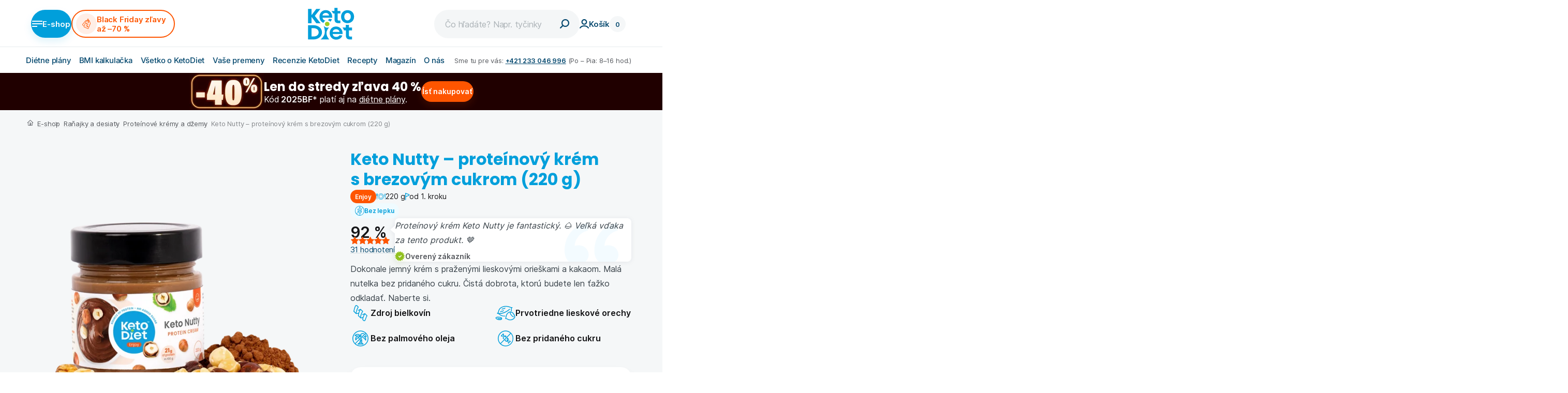

--- FILE ---
content_type: text/html; charset=utf-8
request_url: https://www.ketodiet.sk/p/keto-nutty-proteinovy-krem-s-brezovym-cukrom-220-g/
body_size: 74459
content:
<!DOCTYPE html><html lang="sk"><head><link rel="preload" href="/_next/static/chunks/fonts/subset-Poppins-Bold-a2b6225389f36738f48b633f41ca905e.woff2" as="font" type="font/woff2" crossorigin="anonymous" class="jsx-4255414966"/><link rel="preload" href="/_next/static/chunks/fonts/subset-Inter-Medium-c9c11c2200d1c6fe8bf3265cc012ca44.woff2" as="font" type="font/woff2" crossorigin="anonymous" class="jsx-4255414966"/><link rel="preload" href="/_next/static/chunks/fonts/subset-Inter-SemiBold-8ee9061258160cc9328c4ee19f54934f.woff2" as="font" type="font/woff2" crossorigin="anonymous" class="jsx-4255414966"/><meta charSet="utf-8"/><meta name="viewport" content="width=device-width, initial-scale=1"/><link rel="apple-touch-icon" sizes="180x180" href="/apple-touch-icon.png"/><link rel="icon" type="image/png" sizes="32x32" href="/favicon-32x32.png"/><link rel="icon" type="image/png" sizes="16x16" href="/favicon-16x16.png"/><link rel="manifest" href="/site.webmanifest"/><link rel="mask-icon" href="/safari-pinned-tab.svg" color="#00ACED"/><meta name="msapplication-TileColor" content="#da532c"/><meta name="theme-color" content="#ffffff"/><link rel="preconnect" href="https://api.ketodiet.cz"/><link rel="dns-prefetch" href="https://api.ketodiet.cz"/><link rel="preload" as="image" href="/_next/static/media/logo-keto-diet.7739aa4c.svg"/><title>Keto Nutty – proteínový lieskovoorieškový krém | KetoDiet SK</title><meta property="og:title" content="Keto Nutty – proteínový lieskovoorieškový krém | KetoDiet SK"/><meta name="robots" content="index, follow"/><meta name="description" content="Dokonale jemný krém s praženými lieskovými orieškami a kakaom. Skvelé zloženie bez pridaného cukru. Čistá dobrota, ktorú budete len ťažko odkladať. Naberte si."/><meta property="og:description" content="Dokonale jemný krém s praženými lieskovými orieškami a kakaom. Skvelé zloženie bez pridaného cukru. Čistá dobrota, ktorú budete len ťažko odkladať. Naberte si."/><meta property="og:image" content="https://api.ketodiet.cz/data/files/33/5db/7300fafb7f909e786bd6169fd63a9452085/keto-nutty-protein-cream-main1.png"/><link rel="canonical" href="https://www.ketodiet.sk/p/keto-nutty-proteinovy-krem-s-brezovym-cukrom-220-g/"/><link rel="alternate" href="https://www.ketodiet.cz/p/keto-nutty-proteinovy-krem-s-brezovym-cukrem-220-g/" hrefLang="cs"/><link rel="alternate" href="https://www.ketodiet.sk/p/keto-nutty-proteinovy-krem-s-brezovym-cukrom-220-g/" hrefLang="sk"/><link rel="alternate" href="https://www.ketodiet.eu" hrefLang="x-default"/><script type="application/ld+json" id="stuctured-data-product">{"@context":"https://schema.org","@type":"Product","name":"Keto Nutty – proteínový krém s brezovým cukrom (220 g)","image":"https://api.ketodiet.cz/data/files/33/5db/7300fafb7f909e786bd6169fd63a9452085/keto-nutty-protein-cream-main1.png","description":"Dokonale jemný krém s praženými lieskovými orieškami a kakaom. Malá nutelka bez pridaného cukru. Čistá dobrota, ktorú budete len ťažko odkladať. Naberte si.\n","brand":"KetoDiet","offers":{"@type":"Offer","url":"https://www.ketodiet.sk/p/keto-nutty-proteinovy-krem-s-brezovym-cukrom-220-g/","priceCurrency":"EUR","price":7.55,"availability":"https://schema.org/InStock","itemCondition":"https://schema.org/NewCondition"},"aggregateRating":{"@type":"AggregateRating","ratingValue":4.6,"bestRating":5,"worstRating":1,"ratingCount":31}}</script><link rel="preload" as="image" imageSrcSet="https://api.ketodiet.cz/data/files/33/5db/7300fafb7f909e786bd6169fd63a9452085/keto-nutty-protein-cream-main1.450x450.fit.q80.png 450w, https://api.ketodiet.cz/data/files/33/5db/7300fafb7f909e786bd6169fd63a9452085/keto-nutty-protein-cream-main1.690x690.fit.q80.png 690w, https://api.ketodiet.cz/data/files/33/5db/7300fafb7f909e786bd6169fd63a9452085/keto-nutty-protein-cream-main1.900x900.fit.q80.png 900w, https://api.ketodiet.cz/data/files/33/5db/7300fafb7f909e786bd6169fd63a9452085/keto-nutty-protein-cream-main1.1380x1380.fit.q80.png 1380w" imageSizes="(max-width: 63.938em) 450px, 690px"/><script type="application/ld+json" id="stuctured-data-breadcrumbs">{"@context":"https://schema.org","@type":"BreadcrumbList","itemListElement":[{"@type":"ListItem","position":1,"name":"E-shop","item":"https://www.ketodiet.sk/eshop/"},{"@type":"ListItem","position":2,"name":"Raňajky a desiaty","item":"https://www.ketodiet.sk/c/ranajky-a-desiaty/"},{"@type":"ListItem","position":3,"name":"Proteínové krémy a džemy","item":"https://www.ketodiet.sk/c/ranajky-a-desiaty/proteinove-natierky/"},{"@type":"ListItem","position":4,"name":"Keto Nutty – proteínový krém s brezovým cukrom (220 g)","item":"https://www.ketodiet.sk/p/keto-nutty-proteinovy-krem-s-brezovym-cukrom-220-g/"}]}</script><meta name="next-head-count" content="28"/><link data-next-font="" rel="preconnect" href="/" crossorigin="anonymous"/><script id="cookie-agreement" data-nscript="beforeInteractive">
    window.dataLayer = window.dataLayer || []
    function gtag() {
        dataLayer.push(arguments)
    }

    ;(function () {
        var consent = {
            ad_storage: 'denied',
            analytics_storage: 'denied',
            functionality_storage: 'denied',
            personalization_storage: 'denied',
            security_storage: 'granted',
            ad_user_data: 'denied',
            ad_personalization: 'denied',
        }
        var values = document.cookie.match(/(?:^| )gCookieConsent=([^;]*)/)
        if (values && values[1]) {
            var settings = JSON.parse(decodeURIComponent(values[1]))
            consent.ad_storage = settings.ads ? 'granted' : 'denied'
            consent.analytics_storage = settings.stats ? 'granted' : 'denied'
            consent.functionality_storage = settings.prefs ? 'granted' : 'denied'
            consent.personalization_storage = settings.prefs ? 'granted' : 'denied'
            consent.ad_user_data = settings.ads ? 'granted' : 'denied'
            consent.ad_personalization = settings.ads ? 'granted' : 'denied'
        } else {
            consent.wait_for_update = 5000
        }
        gtag('consent', 'default', consent)
        gtag({
            event: 'default_consent',
        })
    })()

    var GC_DEFAULT_STATE = true

    ;(function (w, d, s, l) {
        w[l] = w[l] || []
        w[l].push()
        var f = d.getElementsByTagName(s)[0],
            j = d.createElement(s)
        j.async = true
        j.src = 'https://cookies.giant.cz/assets/consent/js/loader.min.js'
        f.parentNode.insertBefore(j, f)
    })(window, document, 'script', 'dataLayer')
</script><script id="gtm" data-nscript="beforeInteractive">
                            (function(w,d,s,l,i){w[l]=w[l]||[];w[l].push({'gtm.start':
                            new Date().getTime(),event:'gtm.js'});var f=d.getElementsByTagName(s)[0],
                            j=d.createElement(s),dl=l!='dataLayer'?'&l='+l:'';j.async=true;j.src=
                            'https://www.googletagmanager.com/gtm.js?id='+i+dl;f.parentNode.insertBefore(j,f);
                            })(window,document,'script','dataLayer','GTM-W4DFFR2');
                        </script><script id="mailkit-init" data-nscript="beforeInteractive">
    window._mailkit = window._mailkit || [];
</script><link rel="preload" href="/_next/static/css/810b453851864ee0.css" as="style"/><link rel="stylesheet" href="/_next/static/css/810b453851864ee0.css" data-n-g=""/><link rel="preload" href="/_next/static/css/9fa33d510eaacbdd.css" as="style"/><link rel="stylesheet" href="/_next/static/css/9fa33d510eaacbdd.css" data-n-p=""/><noscript data-n-css=""></noscript><script defer="" nomodule="" src="/_next/static/chunks/polyfills-78c92fac7aa8fdd8.js"></script><script src="/_next/static/chunks/webpack-32214a5a544a25cc.js" defer=""></script><script src="/_next/static/chunks/framework-281d54f2113479c6.js" defer=""></script><script src="/_next/static/chunks/main-e6ebae45c78e8a88.js" defer=""></script><script src="/_next/static/chunks/pages/_app-ea9c15e7697193da.js" defer=""></script><script src="/_next/static/chunks/119-88ddc978d2227f27.js" defer=""></script><script src="/_next/static/chunks/4218-61678e8f33f099f2.js" defer=""></script><script src="/_next/static/chunks/6986-4b099ab17db68c84.js" defer=""></script><script src="/_next/static/chunks/2310-d3bc74b153488a77.js" defer=""></script><script src="/_next/static/chunks/3829-2e0840a9b0ef06ae.js" defer=""></script><script src="/_next/static/chunks/8869-e795cd282d10cd28.js" defer=""></script><script src="/_next/static/chunks/5723-9810b31fb2d24ff3.js" defer=""></script><script src="/_next/static/chunks/7063-f3d7150d7ff6de93.js" defer=""></script><script src="/_next/static/chunks/pages/product/%5Bslug%5D-5b37cb1fa00cbf0e.js" defer=""></script><script src="/_next/static/Oc5HWhK-cRDzVmfW0VmLH/_buildManifest.js" defer=""></script><script src="/_next/static/Oc5HWhK-cRDzVmfW0VmLH/_ssgManifest.js" defer=""></script><style id="__jsx-4255414966">@font-face{font-family:"Poppins webfont";src:url(/_next/static/chunks/fonts/subset-Poppins-Bold-a2b6225389f36738f48b633f41ca905e.woff2)format("woff2"),url(/_next/static/chunks/fonts/subset-Poppins-Bold-5a1282feaa7e0b0cc603974d03c205ce.woff)format("woff");font-weight:bold;font-style:normal;font-display:block}@font-face{font-family:"GT America webfont";src:url(/_next/static/chunks/fonts/subset-GTAmerica-Bold-e21ec3e69029ba93a9c3826f1d7331c3.woff2)format("woff2"),url(/_next/static/chunks/fonts/subset-GTAmerica-Bold-b84b726c6b03c66d13311b4f60b0296d.woff)format("woff");font-weight:bold;font-style:normal;font-display:block}@font-face{font-family:Inter;src:url(/_next/static/chunks/fonts/subset-Inter-Regular-32ba5cae61958c0d0490435b1dc57ce6.woff2)format("woff2"),url(/_next/static/chunks/fonts/subset-Inter-Regular-065badeda0434d9a8ca9e49836afdbee.woff)format("woff");font-style:normal;font-weight:normal;font-display:block}@font-face{font-family:Inter;src:url(/_next/static/chunks/fonts/subset-Inter-Medium-c9c11c2200d1c6fe8bf3265cc012ca44.woff2)format("woff2"),url(/_next/static/chunks/fonts/subset-Inter-Medium-9fd575fa7335079c3bfd8116fb36fea6.woff)format("woff");font-style:normal;font-weight:500;font-display:block}@font-face{font-family:Inter;src:url(/_next/static/chunks/fonts/subset-Inter-SemiBold-8ee9061258160cc9328c4ee19f54934f.woff2)format("woff2"),url(/_next/static/chunks/fonts/subset-Inter-SemiBold-700a43e08ca2f6e016ca52e85ef07aaa.woff)format("woff");font-style:normal;font-weight:600;font-display:block}@font-face{font-family:"Acumin Pro webfont";src:url(/_next/static/chunks/fonts/subset-AcuminProSemiCond-Bold-7192a4f8ad9fd76f73b8514b1b31f223.woff2)format("woff2"),url(/_next/static/chunks/fonts/subset-AcuminProSemiCond-Bold-e12dae45d80aecd0762120e1bc2e74f2.woff)format("woff");font-style:normal;font-weight:bold;font-display:block}@font-face{font-family:"Emitha Script webfont";src:url(/_next/static/chunks/fonts/subset-Emitha-Script-f35f5a49aa6bb60408616d7e75b4291c.woff2)format("woff2"),url(/_next/static/chunks/fonts/subset-Emitha-Script-cc17f11c8b184aaebab3b782e7aa9057.woff)format("woff");font-weight:normal;font-style:normal;font-display:block}</style><style id="__jsx-2882995355">@font-face{font-family:"icons";src:url(/_next/static/chunks/fonts/icons-601c8764f75a77e60b4ae79d0597476d.woff)format("woff");font-display:block}</style><style data-styled="" data-styled-version="5.3.11">.ggRTDm{color:#06496F;-webkit-text-decoration:underline;text-decoration:underline;-webkit-text-decoration-color:rgba(6,73,111,0.15);text-decoration-color:rgba(6,73,111,0.15);text-underline-offset:0.26666666666666666em;background:none;padding:0;margin:0;cursor:pointer;}/*!sc*/
.is-mousePointer .sc-56ba56f0-0:hover,.is-mousePointer a:hover .ggRTDm{-webkit-text-decoration-color:rgba(0,159,219,0.3);text-decoration-color:rgba(0,159,219,0.3);color:#009FDB;}/*!sc*/
data-styled.g2[id="sc-56ba56f0-0"]{content:"ggRTDm,"}/*!sc*/
.cxJShB{font-family:Poppins webfont,sans-serif;font-weight:bold;font-size:2.8rem;line-height:1.2;-webkit-letter-spacing:-0.28px;-moz-letter-spacing:-0.28px;-ms-letter-spacing:-0.28px;letter-spacing:-0.28px;color:var(--accent-color,#009FDB);white-space:pre-line;}/*!sc*/
@media screen and (min-width:46.25em){.cxJShB{font-size:3.2rem;line-height:1.4375;-webkit-letter-spacing:-0.470588px;-moz-letter-spacing:-0.470588px;-ms-letter-spacing:-0.470588px;letter-spacing:-0.470588px;}}/*!sc*/
@media print{.cxJShB{font-size:2rem;}}/*!sc*/
@media print{.cxJShB{color:#000;}}/*!sc*/
.vuNWG{text-align:center;font-family:Poppins webfont,sans-serif;font-weight:bold;font-size:2.8rem;line-height:1.2;-webkit-letter-spacing:-0.28px;-moz-letter-spacing:-0.28px;-ms-letter-spacing:-0.28px;letter-spacing:-0.28px;color:var(--accent-color,#009FDB);white-space:pre-line;}/*!sc*/
@media screen and (min-width:46.25em){.vuNWG{font-size:3.2rem;line-height:1.4375;-webkit-letter-spacing:-0.470588px;-moz-letter-spacing:-0.470588px;-ms-letter-spacing:-0.470588px;letter-spacing:-0.470588px;}}/*!sc*/
@media print{.vuNWG{font-size:2rem;}}/*!sc*/
@media print{.vuNWG{color:#000;}}/*!sc*/
data-styled.g3[id="sc-cb121d49-0"]{content:"cxJShB,vuNWG,"}/*!sc*/
.eFRJUi{width:100%;display:-webkit-box;display:-webkit-flex;display:-ms-flexbox;display:flex;-webkit-flex-flow:column nowrap;-ms-flex-flow:column nowrap;flex-flow:column nowrap;-webkit-align-items:stretch;-webkit-box-align:stretch;-ms-flex-align:stretch;align-items:stretch;gap:16px;}/*!sc*/
@media print{.eFRJUi{gap:20pt;}.eFRJUi > *{-webkit-break-inside:avoid;break-inside:avoid;page-break-inside:avoid;}}/*!sc*/
.dOajYB{width:100%;display:-webkit-box;display:-webkit-flex;display:-ms-flexbox;display:flex;-webkit-flex-flow:column nowrap;-ms-flex-flow:column nowrap;flex-flow:column nowrap;-webkit-align-items:stretch;-webkit-box-align:stretch;-ms-flex-align:stretch;align-items:stretch;gap:30px;}/*!sc*/
@media screen and (min-width:46.25em){.dOajYB{gap:40px;}}/*!sc*/
@media print{.dOajYB{gap:20pt;}.dOajYB > *{-webkit-break-inside:avoid;break-inside:avoid;page-break-inside:avoid;}}/*!sc*/
.fkdPmv{width:100%;display:-webkit-box;display:-webkit-flex;display:-ms-flexbox;display:flex;-webkit-flex-flow:column nowrap;-ms-flex-flow:column nowrap;flex-flow:column nowrap;-webkit-align-items:stretch;-webkit-box-align:stretch;-ms-flex-align:stretch;align-items:stretch;gap:20px;}/*!sc*/
@media print{.fkdPmv{gap:20pt;}.fkdPmv > *{-webkit-break-inside:avoid;break-inside:avoid;page-break-inside:avoid;}}/*!sc*/
.hQxXTL{width:100%;display:-webkit-box;display:-webkit-flex;display:-ms-flexbox;display:flex;-webkit-flex-flow:column nowrap;-ms-flex-flow:column nowrap;flex-flow:column nowrap;-webkit-align-items:stretch;-webkit-box-align:stretch;-ms-flex-align:stretch;align-items:stretch;gap:5px;}/*!sc*/
@media screen and (min-width:46.25em){.hQxXTL{gap:8px;}}/*!sc*/
@media print{.hQxXTL{gap:20pt;}.hQxXTL > *{-webkit-break-inside:avoid;break-inside:avoid;page-break-inside:avoid;}}/*!sc*/
.hVTFLI{width:100%;display:-webkit-box;display:-webkit-flex;display:-ms-flexbox;display:flex;-webkit-flex-flow:column nowrap;-ms-flex-flow:column nowrap;flex-flow:column nowrap;-webkit-align-items:stretch;-webkit-box-align:stretch;-ms-flex-align:stretch;align-items:stretch;gap:32px;}/*!sc*/
@media print{.hVTFLI{gap:20pt;}.hVTFLI > *{-webkit-break-inside:avoid;break-inside:avoid;page-break-inside:avoid;}}/*!sc*/
.hLuZak{width:100%;display:-webkit-box;display:-webkit-flex;display:-ms-flexbox;display:flex;-webkit-flex-flow:column nowrap;-ms-flex-flow:column nowrap;flex-flow:column nowrap;-webkit-align-items:stretch;-webkit-box-align:stretch;-ms-flex-align:stretch;align-items:stretch;gap:6px;}/*!sc*/
@media screen and (min-width:46.25em){.hLuZak{gap:8px;}}/*!sc*/
@media print{.hLuZak{gap:20pt;}.hLuZak > *{-webkit-break-inside:avoid;break-inside:avoid;page-break-inside:avoid;}}/*!sc*/
data-styled.g4[id="sc-2b4e6ddd-0"]{content:"eFRJUi,dOajYB,fkdPmv,hQxXTL,hVTFLI,hLuZak,"}/*!sc*/
.hmdWUg{overflow-x:auto;overflow-y:hidden;-webkit-scrollbar-width:none;-moz-scrollbar-width:none;-ms-scrollbar-width:none;scrollbar-width:none;-ms-overflow-style:none;display:-webkit-box;display:-webkit-flex;display:-ms-flexbox;display:flex;-webkit-flex-flow:row nowrap;-ms-flex-flow:row nowrap;flex-flow:row nowrap;gap:10px;-webkit-scroll-behavior:smooth;-moz-scroll-behavior:smooth;-ms-scroll-behavior:smooth;scroll-behavior:smooth;-webkit-overflow-scrolling:touch;}/*!sc*/
@media screen and (min-width:46.25em){.hmdWUg{gap:20px;}}/*!sc*/
.hmdWUg::-webkit-scrollbar{display:none;}/*!sc*/
.hmdWUg[data-fill]{width:100%;height:100%;}/*!sc*/
.hmdWUg[data-snapping]{-webkit-scroll-snap-type:x mandatory;-moz-scroll-snap-type:x mandatory;-ms-scroll-snap-type:x mandatory;scroll-snap-type:x mandatory;-webkit-scroll-padding-left:var(--scroll-area-offset,0);-moz-scroll-padding-left:var(--scroll-area-offset,0);-ms-scroll-padding-left:var(--scroll-area-offset,0);scroll-padding-left:var(--scroll-area-offset,0);}/*!sc*/
.hmdWUg[data-snapping] > *{-webkit-scroll-snap-align:start;-moz-scroll-snap-align:start;-ms-scroll-snap-align:start;scroll-snap-align:start;}/*!sc*/
.hmdWUg[data-container]{--scroll-area-padding:30px;--scroll-area-offset:max( var(--scroll-area-padding),calc(50% - 690px) );}/*!sc*/
@media screen and (min-width:46.25em){.hmdWUg[data-container]{--scroll-area-padding:40px;}}/*!sc*/
@media screen and (min-width:64em){.hmdWUg[data-container]{--scroll-area-padding:60px;}}/*!sc*/
.hmdWUg[data-container]::before,.hmdWUg[data-container]::after{content:'';display:block;-webkit-flex-shrink:0;-ms-flex-negative:0;flex-shrink:0;-webkit-box-flex:1;-webkit-flex-grow:1;-ms-flex-positive:1;flex-grow:1;width:calc(var(--scroll-area-offset) - 10px);}/*!sc*/
@media screen and (min-width:46.25em){.hmdWUg[data-container]::before,.hmdWUg[data-container]::after{-webkit-box-flex:0;-webkit-flex-grow:0;-ms-flex-positive:0;flex-grow:0;width:calc(var(--scroll-area-offset) - 20px);}}/*!sc*/
@media screen and (min-width:46.25em){.hmdWUg[data-container][data-container-threshold='medium']{--scroll-area-padding:0px;}.hmdWUg[data-container][data-container-threshold='medium']::before,.hmdWUg[data-container][data-container-threshold='medium']::after{display:none;}}/*!sc*/
@media screen and (min-width:64em){.hmdWUg[data-container][data-container-threshold='large']{--scroll-area-padding:0px;}.hmdWUg[data-container][data-container-threshold='large']::before,.hmdWUg[data-container][data-container-threshold='large']::after{display:none;}}/*!sc*/
data-styled.g25[id="sc-1b4b652c-0"]{content:"hmdWUg,"}/*!sc*/
.hroZJn{display:-webkit-inline-box;display:-webkit-inline-flex;display:-ms-inline-flexbox;display:inline-flex;gap:10px;-webkit-align-items:center;-webkit-box-align:center;-ms-flex-align:center;align-items:center;cursor:pointer;}/*!sc*/
data-styled.g28[id="sc-fea4ceaa-0"]{content:"hroZJn,"}/*!sc*/
.hDncFr{position:absolute;top:100%;left:50%;margin-left:-140px;opacity:0;-webkit-transition:opacity 0.2s ease,-webkit-transform 0.4s cubic-bezier(0.190,1.000,0.220,1.000);-webkit-transition:opacity 0.2s ease,transform 0.4s cubic-bezier(0.190,1.000,0.220,1.000);transition:opacity 0.2s ease,transform 0.4s cubic-bezier(0.190,1.000,0.220,1.000);-webkit-transform:translate3d(0,-5px,0);-ms-transform:translate3d(0,-5px,0);transform:translate3d(0,-5px,0);pointer-events:none;font-weight:600;color:#141416;z-index:60;}/*!sc*/
.hDncFr:before{display:block;content:'';width:14px;height:7px;border-width:0 7px 7px 7px;border-style:solid;border-color:transparent transparent white transparent;position:absolute;top:1px;left:140px;margin-left:-7px;z-index:60;}/*!sc*/
.hDncFr li{width:200px;border-bottom:1px solid #E7EBEE;}/*!sc*/
.hDncFr a{padding:10px 0;color:#06496F;font-weight:500;}/*!sc*/
.hDncFr a:hover{color:#009FDB;}/*!sc*/
.legvlP{position:absolute;top:100%;left:50%;margin-left:-140px;opacity:0;-webkit-transition:opacity 0.2s ease,-webkit-transform 0.4s cubic-bezier(0.190,1.000,0.220,1.000);-webkit-transition:opacity 0.2s ease,transform 0.4s cubic-bezier(0.190,1.000,0.220,1.000);transition:opacity 0.2s ease,transform 0.4s cubic-bezier(0.190,1.000,0.220,1.000);-webkit-transform:translate3d(0,-5px,0);-ms-transform:translate3d(0,-5px,0);transform:translate3d(0,-5px,0);pointer-events:none;font-weight:600;color:#141416;z-index:60;left:0;margin-left:-40px;}/*!sc*/
.legvlP:before{display:block;content:'';width:14px;height:7px;border-width:0 7px 7px 7px;border-style:solid;border-color:transparent transparent white transparent;position:absolute;top:1px;left:140px;margin-left:-7px;z-index:60;left:45px;margin-left:0;}/*!sc*/
.legvlP li{width:200px;border-bottom:1px solid #E7EBEE;}/*!sc*/
.legvlP a{padding:10px 0;color:#06496F;font-weight:500;}/*!sc*/
.legvlP a:hover{color:#009FDB;}/*!sc*/
data-styled.g29[id="sc-88b9b48e-0"]{content:"hDncFr,legvlP,"}/*!sc*/
.hzrLPN{background-color:#fff;border-radius:20px;padding:26px 40px 30px 40px;-webkit-filter:drop-shadow(0px 20px 65px rgba(0,12,47,0.1));filter:drop-shadow(0px 20px 65px rgba(0,12,47,0.1));margin-top:8px;position:relative;}/*!sc*/
data-styled.g30[id="sc-88b9b48e-1"]{content:"hzrLPN,"}/*!sc*/
.hvJmTI{overflow:hidden;}/*!sc*/
data-styled.g31[id="sc-88b9b48e-2"]{content:"hvJmTI,"}/*!sc*/
.gKAWxK{-webkit-columns:1;columns:1;-webkit-column-gap:40px;column-gap:40px;margin-bottom:-1px;}/*!sc*/
.gKAWxN{-webkit-columns:2;columns:2;-webkit-column-gap:40px;column-gap:40px;margin-bottom:-1px;}/*!sc*/
data-styled.g32[id="sc-88b9b48e-3"]{content:"gKAWxK,gKAWxN,"}/*!sc*/
.fxxhLW{white-space:nowrap;font-weight:500;color:#06496F;}/*!sc*/
data-styled.g33[id="sc-88b9b48e-4"]{content:"fxxhLW,"}/*!sc*/
.cWyqYr{position:relative;}/*!sc*/
.cWyqYr:focus-within .sc-88b9b48e-0,.cWyqYr:active .sc-88b9b48e-0,.cWyqYr:focus .sc-88b9b48e-0,.cWyqYr:hover .sc-88b9b48e-0{opacity:1;pointer-events:auto;}/*!sc*/
@media screen and (max-width:63.9375em){.cWyqYr{min-height:5rem;display:-webkit-box;display:-webkit-flex;display:-ms-flexbox;display:flex;-webkit-align-items:center;-webkit-box-align:center;-ms-flex-align:center;align-items:center;}}/*!sc*/
data-styled.g34[id="sc-88b9b48e-5"]{content:"cWyqYr,"}/*!sc*/
.hWRtVd{--accent-color:#009FDB;padding:30px 30px 30px 30px;text-align:center;}/*!sc*/
@media screen and (min-width:33.75em){.hWRtVd{padding:40px;}}/*!sc*/
@media screen and (min-width:46.25em){.hWRtVd{padding:45px 65px 55px 65px;}}/*!sc*/
.hWRtVd p{margin-bottom:1em;}/*!sc*/
.kNfmal{--accent-color:#91C11F;padding:30px 30px 30px 30px;text-align:center;}/*!sc*/
@media screen and (min-width:33.75em){.kNfmal{padding:40px;}}/*!sc*/
@media screen and (min-width:46.25em){.kNfmal{padding:45px 65px 55px 65px;}}/*!sc*/
.kNfmal p{margin-bottom:1em;}/*!sc*/
data-styled.g48[id="sc-7b23c03c-0"]{content:"hWRtVd,kNfmal,"}/*!sc*/
.isRVbi{position:relative;overflow:hidden;}/*!sc*/
.isRVbi[data-fill]{width:100%;height:100%;}/*!sc*/
data-styled.g56[id="sc-fe2eaf28-0"]{content:"isRVbi,"}/*!sc*/
@media screen and (max-width:46.1875em){.jqjtzw[data-container]{margin-left:-15px;margin-right:-15px;}}/*!sc*/
@media screen and (max-width:46.1875em){.jqjtzw[data-container]::before,.jqjtzw[data-container]::after{width:15px;}}/*!sc*/
data-styled.g57[id="sc-fe2eaf28-1"]{content:"jqjtzw,"}/*!sc*/
.oSEiu{background:white;color:#009FDB;box-shadow:0px 1px 5px #00142f12;border:none;position:absolute;top:50%;z-index:10;-webkit-transform:translateY(-50%);-ms-transform:translateY(-50%);transform:translateY(-50%);-webkit-transition:opacity 0.2s ease;transition:opacity 0.2s ease;}/*!sc*/
@media screen and (min-width:46.25em){.oSEiu{background:#009FDB;box-shadow:0px 1px 3px rgba(0,159,219,0.2);color:#fff;}}/*!sc*/
@media screen and (max-width:46.1875em){.oSEiu:not([data-mobile]){display:none;}}/*!sc*/
.oSEiu:disabled{opacity:0;pointer-events:none;}/*!sc*/
.oSEiu.previous{width:32px;height:80px;border-radius:10px;padding:0;left:0;border-top-left-radius:0;border-bottom-left-radius:0;}/*!sc*/
@media screen and (min-width:46.25em){.oSEiu.previous{width:48px;height:120px;border-radius:20px;}}/*!sc*/
.oSEiu.previous::before{display:inline-block;font:normal normal normal 15px/1 'icons';font-size:inherit;text-rendering:auto;-webkit-font-smoothing:antialiased;position:absolute;background:none;height:auto;width:auto;-webkit-transform:translateY(-50%);-ms-transform:translateY(-50%);transform:translateY(-50%);top:50%;font-size:1.6rem;}/*!sc*/
@media screen and (min-width:46.25em){.oSEiu.previous::before{font-size:2.5rem;}}/*!sc*/
@media print{.oSEiu.previous{display:none;}}/*!sc*/
@media screen and (min-width:46.25em){.oSEiu.previous{border-top-left-radius:0;border-bottom-left-radius:0;}}/*!sc*/
.oSEiu.previous::before{right:14px;left:auto;content:'\ea56';}/*!sc*/
@media screen and (min-width:46.25em){.oSEiu.previous::before{right:20px;}}/*!sc*/
.oSEiu.next{width:32px;height:80px;border-radius:10px;padding:0;right:0;border-top-right-radius:0;border-bottom-right-radius:0;}/*!sc*/
@media screen and (min-width:46.25em){.oSEiu.next{width:48px;height:120px;border-radius:20px;}}/*!sc*/
.oSEiu.next::before{display:inline-block;font:normal normal normal 15px/1 'icons';font-size:inherit;text-rendering:auto;-webkit-font-smoothing:antialiased;position:absolute;background:none;height:auto;width:auto;-webkit-transform:translateY(-50%);-ms-transform:translateY(-50%);transform:translateY(-50%);top:50%;font-size:1.6rem;}/*!sc*/
@media screen and (min-width:46.25em){.oSEiu.next::before{font-size:2.5rem;}}/*!sc*/
@media print{.oSEiu.next{display:none;}}/*!sc*/
@media screen and (min-width:46.25em){.oSEiu.next{border-top-right-radius:0;border-bottom-right-radius:0;}}/*!sc*/
.oSEiu.next::before{left:14px;right:auto;content:'\ea57';}/*!sc*/
@media screen and (min-width:46.25em){.oSEiu.next::before{left:20px;}}/*!sc*/
.oSEiu-icon{display:none;}/*!sc*/
data-styled.g58[id="sc-fe2eaf28-2"]{content:"oSEiu,"}/*!sc*/
.eSfQDw{font-size:1.5rem;line-height:1.2;-webkit-letter-spacing:-0.234375px;-moz-letter-spacing:-0.234375px;-ms-letter-spacing:-0.234375px;letter-spacing:-0.234375px;color:#141416;}/*!sc*/
@media print{.eSfQDw{font-size:1rem;}}/*!sc*/
.eSfQDw ul li{padding-left:22px;position:relative;}/*!sc*/
.eSfQDw ul li::before{display:inline-block;font:normal normal normal 15px/1 'icons';font-size:inherit;text-rendering:auto;-webkit-font-smoothing:antialiased;color:#009FDB;position:absolute;content:'\ea44';font-size:0.5rem;top:11px;left:12px;}/*!sc*/
@media print{.eSfQDw ul li::before{color:#000;}}/*!sc*/
.eSfQDw ol{counter-reset:ol-counter;}/*!sc*/
.eSfQDw ol li::before{counter-increment:ol-counter;content:counter(ol-counter) '. ';}/*!sc*/
.jehzYK{color:#141416;font-size:1.4rem;line-height:1.2;-webkit-letter-spacing:-0.186667px;-moz-letter-spacing:-0.186667px;-ms-letter-spacing:-0.186667px;letter-spacing:-0.186667px;}/*!sc*/
.jehzYK b{font-weight:600;}/*!sc*/
@media print{.jehzYK{font-size:1rem;}}/*!sc*/
.jehzYK ul li{padding-left:22px;position:relative;}/*!sc*/
.jehzYK ul li::before{display:inline-block;font:normal normal normal 15px/1 'icons';font-size:inherit;text-rendering:auto;-webkit-font-smoothing:antialiased;color:#009FDB;position:absolute;content:'\ea44';font-size:0.5rem;top:11px;left:12px;}/*!sc*/
@media print{.jehzYK ul li::before{color:#000;}}/*!sc*/
.jehzYK ol{counter-reset:ol-counter;}/*!sc*/
.jehzYK ol li::before{counter-increment:ol-counter;content:counter(ol-counter) '. ';}/*!sc*/
.bfuzmL{font-size:1.5rem;line-height:1.7333333333333334;color:#54575C;}/*!sc*/
@media screen and (min-width:46.25em){.bfuzmL{font-size:1.6rem;line-height:1.75;}}/*!sc*/
.bfuzmL a{color:#009FDB;-webkit-text-decoration:underline;text-decoration:underline;}/*!sc*/
@media print{.bfuzmL a{color:#000;-webkit-text-decoration:none;text-decoration:none;}}/*!sc*/
.bfuzmL strong,.bfuzmL b{font-weight:600;}/*!sc*/
@media print{.bfuzmL{font-size:1rem;}}/*!sc*/
.bfuzmL ul li{padding-left:22px;position:relative;}/*!sc*/
.bfuzmL ul li::before{display:inline-block;font:normal normal normal 15px/1 'icons';font-size:inherit;text-rendering:auto;-webkit-font-smoothing:antialiased;color:#009FDB;position:absolute;content:'\ea44';font-size:0.5rem;top:11px;left:12px;}/*!sc*/
@media print{.bfuzmL ul li::before{color:#000;}}/*!sc*/
.bfuzmL ol{counter-reset:ol-counter;}/*!sc*/
.bfuzmL ol li::before{counter-increment:ol-counter;content:counter(ol-counter) '. ';}/*!sc*/
data-styled.g61[id="sc-5786d049-0"]{content:"eSfQDw,jehzYK,bfuzmL,"}/*!sc*/
.fdIdPf{--extract-accent-color:var(--xuymoc0);--extract-subtitle-color:var(--xuymoc1);--extract-link-color:var(--xuymoc2);--accent-color:var(--extract-accent-color,#009FDB);--subtitle-color:var(--extract-subtitle-color,#141416);--link-color:var(--extract-link-color,#06496F);}/*!sc*/
.fdIdPf h2{color:var(--accent-color);font-family:Poppins webfont,sans-serif;font-weight:bold;font-size:2.8rem;line-height:1.2;-webkit-letter-spacing:-0.28px;-moz-letter-spacing:-0.28px;-ms-letter-spacing:-0.28px;letter-spacing:-0.28px;}/*!sc*/
@media screen and (min-width:46.25em){.fdIdPf h2{font-size:3.2rem;line-height:1.4375;-webkit-letter-spacing:-0.470588px;-moz-letter-spacing:-0.470588px;-ms-letter-spacing:-0.470588px;letter-spacing:-0.470588px;}}/*!sc*/
@media print{.fdIdPf h2{font-size:2rem;}}/*!sc*/
.fdIdPf h2,.fdIdPf h3,.fdIdPf h4{margin-top:1.25em;margin-bottom:0.5em;line-height:1.4;}/*!sc*/
.fdIdPf h2:first-child,.fdIdPf h3:first-child,.fdIdPf h4:first-child{margin-top:0;}/*!sc*/
.fdIdPf h2:last-child,.fdIdPf h3:last-child,.fdIdPf h4:last-child{margin-bottom:0;}/*!sc*/
.fdIdPf h3{font-family:Poppins webfont,sans-serif;font-size:1.5em;-webkit-letter-spacing:-0.352941px;-moz-letter-spacing:-0.352941px;-ms-letter-spacing:-0.352941px;letter-spacing:-0.352941px;line-height:1.4;color:var(--subtitle-color);}/*!sc*/
.fdIdPf h4{font-size:1.125em;line-height:1.4;font-weight:600;margin-bottom:0.75em;color:var(--subtitle-color);}/*!sc*/
.fdIdPf ul{padding-left:1.375em;margin-bottom:1.5em;}/*!sc*/
.fdIdPf ul:last-child{margin-bottom:0;}/*!sc*/
.fdIdPf ul > li{padding-bottom:0.4em;position:relative;}/*!sc*/
.fdIdPf ul > li:last-child{padding-bottom:0;}/*!sc*/
.fdIdPf ul > li:before{content:'•';width:1.2em;left:-1.2em;position:absolute;color:var(--accent-color);font-weight:bold;padding-left:0.2em;}/*!sc*/
@media print{.fdIdPf ul > li:before{color:black;}}/*!sc*/
.fdIdPf li{line-height:1.5;}/*!sc*/
.fdIdPf p{margin-bottom:1.5em;}/*!sc*/
.fdIdPf p:last-child{margin-bottom:0;}/*!sc*/
.fdIdPf p + ul{margin-top:-1em;}/*!sc*/
.fdIdPf ol{counter-reset:ol-counter;padding-left:1.375em;margin-bottom:1.5em;}/*!sc*/
.fdIdPf ol:last-child{margin-bottom:0;}/*!sc*/
.fdIdPf ol > li{padding-bottom:0.4em;position:relative;}/*!sc*/
.fdIdPf ol > li:last-child{padding-bottom:0;}/*!sc*/
.fdIdPf ol > li:before{position:absolute;width:1.6em;left:-1.6em;counter-increment:ol-counter;content:counter(ol-counter) '. ';}/*!sc*/
.fdIdPf img{display:block;margin-bottom:1.5em;max-width:100%;height:auto;}/*!sc*/
.fdIdPf img:last-child{margin-bottom:0;}/*!sc*/
.fdIdPf a{-webkit-text-decoration:underline;text-decoration:underline;color:var(--link-color);word-wrap:break-word;}/*!sc*/
.is-mousePointer .sc-7716a8f6-0 a:hover{-webkit-text-decoration:none;text-decoration:none;}/*!sc*/
.fdIdPf .Video{width:100%;position:relative;padding-bottom:56.25%;margin-bottom:1.5em;}/*!sc*/
.fdIdPf .Video:last-child{margin-bottom:0;}/*!sc*/
.fdIdPf iframe{position:absolute;inset:0;width:100%;height:100%;border:none;}/*!sc*/
.fdIdPf .remove-videodetector{display:none;}/*!sc*/
.fdIdPf .button{-webkit-text-decoration:none;text-decoration:none;padding:10px 22px;color:#fff;border:none;border-radius:27px;font-weight:600;font-size:1.5rem;line-height:1.2;display:-webkit-inline-box;display:-webkit-inline-flex;display:-ms-inline-flexbox;display:inline-flex;-webkit-align-items:center;-webkit-box-align:center;-ms-flex-align:center;align-items:center;-webkit-box-pack:center;-webkit-justify-content:center;-ms-flex-pack:center;justify-content:center;min-height:54px;gap:1em;-webkit-transition:background-color 0.2s ease,box-shadow 0.2s ease,border-color 0.2s ease;transition:background-color 0.2s ease,box-shadow 0.2s ease,border-color 0.2s ease;}/*!sc*/
.fdIdPf .button--primary{color:#fff;background-color:#009FDB;box-shadow:0px 7px 15px rgba(0,159,219,0.13);}/*!sc*/
.is-mousePointer .sc-7716a8f6-0 .button--primary:hover{background-color:#29B8EE;}/*!sc*/
.fdIdPf .button--secondary{color:#fff;background-color:#91C11F;box-shadow:0px 7px 15px rgba(145,193,31,0.13);}/*!sc*/
.is-mousePointer .sc-7716a8f6-0 .button--secondary:hover{background-color:#ACDE35;}/*!sc*/
.fdIdPf .button--action{color:#fff;background-color:#FE5500;box-shadow:0px 7px 15px #fe550021;}/*!sc*/
.is-mousePointer .sc-7716a8f6-0 .button--action:hover{background-color:#FF6F27;}/*!sc*/
.fdIdPf table{color:#141416;border-collapse:separate;font-size:1.4rem;border-spacing:0 2px;position:relative;}/*!sc*/
@media screen and (max-width:46.1875em){.fdIdPf table{margin-left:-15px;margin-right:-15px;}}/*!sc*/
@media print{.fdIdPf table{font-size:1rem;}}/*!sc*/
.fdIdPf table [data-align='center']{text-align:center;}/*!sc*/
.fdIdPf table [data-align='right']{text-align:right;}/*!sc*/
.fdIdPf table [data-align='left']{text-align:left;}/*!sc*/
.fdIdPf table p{margin:0;padding:0;}/*!sc*/
.fdIdPf th{font-weight:600;}/*!sc*/
.fdIdPf thead{border-spacing:0 30px;}/*!sc*/
.fdIdPf thead th,.fdIdPf thead td{border-bottom:1px solid rgba(222,228,232,0.25);}/*!sc*/
.fdIdPf thead th::after,.fdIdPf thead td::after{content:'';display:block;height:10px;}/*!sc*/
.fdIdPf thead::after{content:'';display:block;height:18px;}/*!sc*/
.fdIdPf th,.fdIdPf td{text-align:left;}/*!sc*/
.fdIdPf td{background:rgba(222,228,232,0.25);height:34px;padding:4px;}/*!sc*/
.fdIdPf td:first-child{border-top-left-radius:10px;border-bottom-left-radius:10px;padding-left:20px;}/*!sc*/
.fdIdPf td:last-child{border-top-right-radius:10px;border-bottom-right-radius:10px;}/*!sc*/
.fdIdPf th:last-child,.fdIdPf td:last-child{padding-right:20px;}/*!sc*/
data-styled.g65[id="sc-7716a8f6-0"]{content:"fdIdPf,"}/*!sc*/
.hiJzhs{position:absolute;top:10px;left:10px;color:#009FDB;z-index:10;}/*!sc*/
@media screen and (min-width:46.25em){.hiJzhs{top:30px;left:30px;}}/*!sc*/
.hiJzhs > *{width:38px;height:38px;border-radius:50%;-webkit-box-pack:center;-webkit-justify-content:center;-ms-flex-pack:center;justify-content:center;}/*!sc*/
.hiJzhs .sc-c934df97-0{font-size:2.3rem;}/*!sc*/
data-styled.g69[id="sc-68618a13-0"]{content:"hiJzhs,"}/*!sc*/
.irulHR{width:100%;z-index:51;top:0;position:-webkit-sticky;position:sticky;left:0;right:0;height:0;overflow:visible;}/*!sc*/
@media screen and (min-width:46.25em){.irulHR{-webkit-transform:none !important;-ms-transform:none !important;transform:none !important;}}/*!sc*/
@media print{.irulHR{position:static;}}/*!sc*/
data-styled.g70[id="sc-f2bc414c-0"]{content:"irulHR,"}/*!sc*/
.gRsedp{z-index:65;position:relative;background:#fff;}/*!sc*/
@media screen and (min-width:46.25em){.gRsedp{border-bottom:1px solid #E7EBEE;}}/*!sc*/
@media print{.gRsedp{border:none;}}/*!sc*/
data-styled.g71[id="sc-f2bc414c-1"]{content:"gRsedp,"}/*!sc*/
.iQMZpi{display:-webkit-box;display:-webkit-flex;display:-ms-flexbox;display:flex;-webkit-align-items:center;-webkit-box-align:center;-ms-flex-align:center;align-items:center;position:relative;gap:18px;}/*!sc*/
@media screen and (max-width:46.1875em){.iQMZpi{padding:13px 16px 12px;}}/*!sc*/
@media screen and (min-width:46.25em){.iQMZpi{padding-top:15px;padding-bottom:13px;}@media screen and (max-width:74.9375em){.iQMZpi{min-height:54px;padding:15px 30px 13px;}}}/*!sc*/
.iQMZpi > *:first-child,.iQMZpi > *:last-child{-webkit-flex:1 0 0;-ms-flex:1 0 0;flex:1 0 0;}/*!sc*/
@media print{.iQMZpi{-webkit-box-pack:center;-webkit-justify-content:center;-ms-flex-pack:center;justify-content:center;}}/*!sc*/
data-styled.g72[id="sc-f2bc414c-2"]{content:"iQMZpi,"}/*!sc*/
.qPgik{display:-webkit-box;display:-webkit-flex;display:-ms-flexbox;display:flex;-webkit-align-items:stretch;-webkit-box-align:stretch;-ms-flex-align:stretch;align-items:stretch;border:1px solid #06496F26;border-radius:5px;height:48px;width:100px;background-color:#fff;-webkit-flex-shrink:0;-ms-flex-negative:0;flex-shrink:0;box-shadow:inset 0px 4px 8px #06355014;height:54px;width:125px;}/*!sc*/
@media screen and (min-width:46.25em){.qPgik{width:140px;}}/*!sc*/
.qPgik:focus-within{border-color:#009FDB;}/*!sc*/
.bQWaYR{display:-webkit-box;display:-webkit-flex;display:-ms-flexbox;display:flex;-webkit-align-items:stretch;-webkit-box-align:stretch;-ms-flex-align:stretch;align-items:stretch;border:1px solid #06496F26;border-radius:5px;height:48px;width:100px;background-color:#fff;-webkit-flex-shrink:0;-ms-flex-negative:0;flex-shrink:0;box-shadow:inset 0px 4px 8px #06355014;height:auto;}/*!sc*/
.bQWaYR:focus-within{border-color:#009FDB;}/*!sc*/
data-styled.g80[id="sc-5a6f8b5d-0"]{content:"qPgik,bQWaYR,"}/*!sc*/
.kkjnwe{display:-webkit-box;display:-webkit-flex;display:-ms-flexbox;display:flex;-webkit-align-items:center;-webkit-box-align:center;-ms-flex-align:center;align-items:center;-webkit-box-pack:center;-webkit-justify-content:center;-ms-flex-pack:center;justify-content:center;color:#FE5500;line-height:1;border:none;background-color:transparent;width:28%;padding:0;font-size:1rem;}/*!sc*/
.kkjnwe:disabled{color:#ACB3B7;}/*!sc*/
.kkjnwe:hover:not(:disabled){background-color:rgba(172,179,183,0.1);}/*!sc*/
.kkjnwe:focus{background-color:rgba(172,179,183,0.1);outline:none;}/*!sc*/
data-styled.g81[id="sc-5a6f8b5d-1"]{content:"kkjnwe,"}/*!sc*/
.iteyMU{-webkit-appearance:textfield;-moz-appearance:textfield;appearance:textfield;padding:18px 0;width:44%;text-align:center;border:none;background-color:transparent;}/*!sc*/
.iteyMU:focus{outline:none;}/*!sc*/
.iteyMU::-webkit-inner-spin-button{-webkit-appearance:none;-moz-appearance:none;appearance:none;}/*!sc*/
data-styled.g82[id="sc-5a6f8b5d-2"]{content:"iteyMU,"}/*!sc*/
.fSFGaz{display:block;background-color:#fff;-webkit-transition:height 0.2s ease;transition:height 0.2s ease;position:relative;z-index:3;}/*!sc*/
@media screen and (max-width:46.1875em){.fSFGaz{display:none;}}/*!sc*/
@media screen and (min-width:46.25em){.fSFGaz{height:5rem;}}/*!sc*/
@media print{.fSFGaz{display:none;}}/*!sc*/
.fSFGaz[data-hidden='true']{height:0;}/*!sc*/
.fSFGaz[data-collapsed='true']{overflow:hidden;}/*!sc*/
data-styled.g84[id="sc-4502e164-0"]{content:"fSFGaz,"}/*!sc*/
.ebZvBs{-webkit-transition:-webkit-transform 0.2s ease;-webkit-transition:transform 0.2s ease;transition:transform 0.2s ease;min-height:5rem;}/*!sc*/
.ebZvBs[data-hidden='true']{-webkit-transform:translateY(-100%);-ms-transform:translateY(-100%);transform:translateY(-100%);}/*!sc*/
data-styled.g85[id="sc-4502e164-1"]{content:"ebZvBs,"}/*!sc*/
.fAzOuh{list-style:none;display:-webkit-box;display:-webkit-flex;display:-ms-flexbox;display:flex;gap:15px;-webkit-box-pack:justify;-webkit-justify-content:space-between;-ms-flex-pack:justify;justify-content:space-between;-webkit-align-items:center;-webkit-box-align:center;-ms-flex-align:center;align-items:center;-webkit-flex:1 0 auto;-ms-flex:1 0 auto;flex:1 0 auto;font-size:1.5rem;line-height:1.2;-webkit-letter-spacing:-0.2px;-moz-letter-spacing:-0.2px;-ms-letter-spacing:-0.2px;letter-spacing:-0.2px;color:#141416;max-width:850px;margin-left:20px;margin-right:20px;min-height:5rem;-webkit-flex-wrap:wrap;-ms-flex-wrap:wrap;flex-wrap:wrap;-webkit-flex-shrink:1;-ms-flex-negative:1;flex-shrink:1;}/*!sc*/
@media screen and (min-width:90.9375em){.fAzOuh{margin:0;}}/*!sc*/
@media screen and (max-width:46.1875em){.fAzOuh{display:none;}}/*!sc*/
data-styled.g86[id="sc-4502e164-2"]{content:"fAzOuh,"}/*!sc*/
.kSZJnD{-webkit-flex-shrink:0;-ms-flex-negative:0;flex-shrink:0;height:5rem;}/*!sc*/
@media screen and (max-width:46.1875em){.kSZJnD{display:none;}}/*!sc*/
@media screen and (min-width:64em){.kSZJnD{display:none;}}/*!sc*/
data-styled.g87[id="sc-4502e164-3"]{content:"kSZJnD,"}/*!sc*/
.klzarf{height:5rem;display:none;gap:30px;}/*!sc*/
@media screen and (min-width:90.9375em){.klzarf{display:-webkit-box;display:-webkit-flex;display:-ms-flexbox;display:flex;-webkit-align-items:center;-webkit-box-align:center;-ms-flex-align:center;align-items:center;-webkit-box-pack:justify;-webkit-justify-content:space-between;-ms-flex-pack:justify;justify-content:space-between;}}/*!sc*/
@media screen and (max-width:74.9375em){.klzarf{padding:0 30px;}}/*!sc*/
data-styled.g88[id="sc-4502e164-4"]{content:"klzarf,"}/*!sc*/
.keIbvr{padding-right:30px;}/*!sc*/
data-styled.g89[id="sc-4502e164-5"]{content:"keIbvr,"}/*!sc*/
@media screen and (max-width:46.1875em){.ekgsHs{display:none;}}/*!sc*/
@media screen and (min-width:90.9375em){.ekgsHs{display:none;}}/*!sc*/
data-styled.g90[id="sc-4502e164-6"]{content:"ekgsHs,"}/*!sc*/
.MKSgM{min-height:5rem;display:-webkit-box;display:-webkit-flex;display:-ms-flexbox;display:flex;-webkit-flex-flow:row nowrap;-ms-flex-flow:row nowrap;flex-flow:row nowrap;-webkit-box-pack:justify;-webkit-justify-content:space-between;-ms-flex-pack:justify;justify-content:space-between;padding:0 30px;}/*!sc*/
data-styled.g91[id="sc-4502e164-7"]{content:"MKSgM,"}/*!sc*/
.qwnEF{display:none;-webkit-align-items:center;-webkit-box-align:center;-ms-flex-align:center;align-items:center;gap:16px;}/*!sc*/
@media screen and (min-width:46.25em){.qwnEF{display:-webkit-box;display:-webkit-flex;display:-ms-flexbox;display:flex;}}/*!sc*/
@media print{.qwnEF{display:none;}}/*!sc*/
data-styled.g115[id="sc-3b2b101b-0"]{content:"qwnEF,"}/*!sc*/
.kZcltr{position:relative;}/*!sc*/
data-styled.g116[id="sc-3b2b101b-1"]{content:"kZcltr,"}/*!sc*/
.biCgSt{position:relative;padding-bottom:15px;margin-bottom:-15px;}/*!sc*/
data-styled.g117[id="sc-3b2b101b-2"]{content:"biCgSt,"}/*!sc*/
.fwTegO{min-height:54px;gap:17px;padding-inline:24px;}/*!sc*/
data-styled.g118[id="sc-3b2b101b-3"]{content:"fwTegO,"}/*!sc*/
@media screen and (max-width:63.9375em){.dqXBPl{display:none;}}/*!sc*/
data-styled.g119[id="sc-3b2b101b-4"]{content:"dqXBPl,"}/*!sc*/
.jpdcEP{display:-webkit-box;display:-webkit-flex;display:-ms-flexbox;display:flex;-webkit-align-items:center;-webkit-box-align:center;-ms-flex-align:center;align-items:center;gap:13px;position:relative;font-size:1.8rem;margin-right:11px;color:#06496F;}/*!sc*/
.is-mousePointer .sc-d46d62a4-0:hover{color:#009FDB;}/*!sc*/
data-styled.g120[id="sc-d46d62a4-0"]{content:"jpdcEP,"}/*!sc*/
@media screen and (min-width:64em){.eXMTtP{display:none;}}/*!sc*/
data-styled.g121[id="sc-d46d62a4-1"]{content:"eXMTtP,"}/*!sc*/
.joyICD{display:none;border-radius:50%;min-width:1.8em;min-height:1.8em;-webkit-box-pack:center;-webkit-justify-content:center;-ms-flex-pack:center;justify-content:center;-webkit-align-items:center;-webkit-box-align:center;-ms-flex-align:center;align-items:center;background-color:#F5F7F8;font-weight:600;font-size:1rem;line-height:1.23;-webkit-letter-spacing:-0.173333px;-moz-letter-spacing:-0.173333px;-ms-letter-spacing:-0.173333px;letter-spacing:-0.173333px;position:absolute;top:-55%;left:75%;}/*!sc*/
@media screen and (min-width:64em){.joyICD{width:31px;height:31px;display:-webkit-box;display:-webkit-flex;display:-ms-flexbox;display:flex;font-size:1.3rem;position:static;top:unset;left:unset;}}/*!sc*/
.joyICD[data-highlighted='true']{display:-webkit-box;display:-webkit-flex;display:-ms-flexbox;display:flex;background-color:#FE5500;color:#fff;}/*!sc*/
.is-mousePointer a:hover .sc-d46d62a4-2{color:#009FDB;}/*!sc*/
.is-mousePointer a:hover .sc-d46d62a4-2[data-highlighted='true']{color:#fff;background-color:#ff7028;}/*!sc*/
data-styled.g122[id="sc-d46d62a4-2"]{content:"joyICD,"}/*!sc*/
.bxpSnV{visibility:hidden;position:absolute;left:0;top:0;width:0;height:0;overflow:hidden;display:inline-block;color:inherit;}/*!sc*/
@media screen and (min-width:64em){.bxpSnV{-webkit-letter-spacing:-0.2;-moz-letter-spacing:-0.2;-ms-letter-spacing:-0.2;letter-spacing:-0.2;font-weight:600;position:static;visibility:visible;width:auto;height:auto;}}/*!sc*/
data-styled.g123[id="sc-d46d62a4-3"]{content:"bxpSnV,"}/*!sc*/
.iCbdAg{width:460px;}/*!sc*/
data-styled.g133[id="sc-8735eade-0"]{content:"iCbdAg,"}/*!sc*/
.kDDygg{display:none;}/*!sc*/
@media screen and (min-width:75em){.kDDygg{display:block;position:absolute;width:10px;height:10px;top:0;-webkit-transform:translate(-50%,-50%) rotate(45deg);-ms-transform:translate(-50%,-50%) rotate(45deg);transform:translate(-50%,-50%) rotate(45deg);background:inherit;left:63%;}}/*!sc*/
data-styled.g153[id="sc-f8a5e4d1-0"]{content:"kDDygg,"}/*!sc*/
.hkSmJY{position:fixed;background:#fff;z-index:200;border-radius:20px;box-shadow:0px 20px 65px rgba(0,12,47,0.1);width:calc(100vw - 50px);top:50%;left:50%;-webkit-transform:translate(-50%,-50%);-ms-transform:translate(-50%,-50%);transform:translate(-50%,-50%);opacity:0;pointer-events:none;}/*!sc*/
@media screen and (min-width:22.5em){.hkSmJY{width:330px;}}/*!sc*/
@media screen and (min-width:75em){.hkSmJY{position:absolute;top:calc(100% + 11px);right:0;left:auto;-webkit-transform:none;-ms-transform:none;transform:none;}}/*!sc*/
data-styled.g154[id="sc-f8a5e4d1-1"]{content:"hkSmJY,"}/*!sc*/
.idyUUe{background:none;color:#06496F;position:relative;display:inline-block;top:-0.2rem;}/*!sc*/
@media screen and (min-width:46.25em){.idyUUe{display:-webkit-inline-box;display:-webkit-inline-flex;display:-ms-inline-flexbox;display:inline-flex;vertical-align:middle;-webkit-align-items:center;-webkit-box-align:center;-ms-flex-align:center;align-items:center;gap:14px;top:unset;}}/*!sc*/
.idyUUe .sc-d5359141-0{font-size:1.8rem;-webkit-flex-shrink:0;-ms-flex-negative:0;flex-shrink:0;}/*!sc*/
.idyUUe:hover{color:#009FDB;}/*!sc*/
@media screen and (min-width:46.25em){.idyUUe[data-is-logged-in='true']{vertical-align:bottom;height:55px;border:1px solid #009FDB;border-radius:27px;padding:0 17px;}}/*!sc*/
@media screen and (min-width:46.25em){.is-mousePointer .sc-36a6310f-0[data-is-logged-in='true']:hover{background-color:#EBF7FC;}}/*!sc*/
data-styled.g158[id="sc-36a6310f-0"]{content:"idyUUe,"}/*!sc*/
.fHklab{display:-webkit-box;display:-webkit-flex;display:-ms-flexbox;display:flex;-webkit-box-pack:end;-webkit-justify-content:flex-end;-ms-flex-pack:end;justify-content:flex-end;-webkit-align-items:center;-webkit-box-align:center;-ms-flex-align:center;align-items:center;gap:26px;font-size:1.6rem;position:relative;}/*!sc*/
@media screen and (max-width:46.1875em){.fHklab{gap:22px;}}/*!sc*/
@media print{.fHklab{display:none;}}/*!sc*/
data-styled.g163[id="sc-942c2e82-0"]{content:"fHklab,"}/*!sc*/
.juXLve{display:-webkit-box;display:-webkit-flex;display:-ms-flexbox;display:flex;-webkit-align-items:center;-webkit-box-align:center;-ms-flex-align:center;align-items:center;font-weight:normal;padding:11px 12px;gap:6px;}/*!sc*/
@media screen and (min-width:46.25em){.juXLve{display:none;}}/*!sc*/
data-styled.g164[id="sc-942c2e82-1"]{content:"juXLve,"}/*!sc*/
.hniWXY{display:-webkit-box;display:-webkit-flex;display:-ms-flexbox;display:flex;-webkit-align-items:center;-webkit-box-align:center;-ms-flex-align:center;align-items:center;-webkit-box-pack:center;-webkit-justify-content:center;-ms-flex-pack:center;justify-content:center;position:relative;width:14px;height:12px;}/*!sc*/
.hniWXY svg{position:absolute;top:0;left:0;width:100%;height:100%;-webkit-transition:opacity 0.2s ease-in-out,-webkit-transform 0.2s ease-in-out;-webkit-transition:opacity 0.2s ease-in-out,transform 0.2s ease-in-out;transition:opacity 0.2s ease-in-out,transform 0.2s ease-in-out;}/*!sc*/
data-styled.g165[id="sc-942c2e82-2"]{content:"hniWXY,"}/*!sc*/
.cQEPSm{opacity:0;-webkit-transform:rotate(45deg);-ms-transform:rotate(45deg);transform:rotate(45deg);margin-left:1px;}/*!sc*/
data-styled.g166[id="sc-942c2e82-3"]{content:"cQEPSm,"}/*!sc*/
.cXmoQt{opacity:1;-webkit-transform:rotate(0deg);-ms-transform:rotate(0deg);transform:rotate(0deg);}/*!sc*/
data-styled.g167[id="sc-942c2e82-4"]{content:"cXmoQt,"}/*!sc*/
.jNPpVs{padding-top:50px;padding-bottom:50px;position:relative;width:100%;padding-top:0px;padding-bottom:0px;}/*!sc*/
@media screen and (min-width:46.25em){.jNPpVs{padding-top:8.333vw;padding-bottom:8.333vw;}}/*!sc*/
@media screen and (min-width:75em){.jNPpVs{padding-top:100px;padding-bottom:100px;}}/*!sc*/
@media screen and (min-width:46.25em){.jNPpVs{padding-top:0;}}/*!sc*/
@media screen and (min-width:75em){.jNPpVs{padding-top:0px;}}/*!sc*/
@media screen and (min-width:46.25em){.jNPpVs{padding-bottom:0;}}/*!sc*/
@media screen and (min-width:75em){.jNPpVs{padding-bottom:0px;}}/*!sc*/
.ETrkT{padding-top:50px;padding-bottom:50px;position:relative;width:100%;padding-top:0px;}/*!sc*/
@media screen and (min-width:46.25em){.ETrkT{padding-top:8.333vw;padding-bottom:8.333vw;}}/*!sc*/
@media screen and (min-width:75em){.ETrkT{padding-top:100px;padding-bottom:100px;}}/*!sc*/
@media screen and (min-width:46.25em){.ETrkT{padding-top:0;}}/*!sc*/
@media screen and (min-width:75em){.ETrkT{padding-top:0px;}}/*!sc*/
.bNJbFl{padding-top:50px;padding-bottom:50px;position:relative;width:100%;padding-top:0px;}/*!sc*/
@media screen and (min-width:46.25em){.bNJbFl{padding-top:8.333vw;padding-bottom:8.333vw;}}/*!sc*/
@media screen and (min-width:75em){.bNJbFl{padding-top:100px;padding-bottom:100px;}}/*!sc*/
@media screen and (min-width:46.25em){.bNJbFl{padding-top:0;}}/*!sc*/
@media screen and (min-width:75em){.bNJbFl{padding-top:0px;}}/*!sc*/
@media print{.bNJbFl{display:none;}}/*!sc*/
data-styled.g184[id="sc-64390060-0"]{content:"jNPpVs,ETrkT,bNJbFl,"}/*!sc*/
.fZYaCC{display:-webkit-box;display:-webkit-flex;display:-ms-flexbox;display:flex;-webkit-box-pack:justify;-webkit-justify-content:space-between;-ms-flex-pack:justify;justify-content:space-between;margin-bottom:1.5em;-webkit-align-items:center;-webkit-box-align:center;-ms-flex-align:center;align-items:center;-webkit-flex-direction:column;-ms-flex-direction:column;flex-direction:column;text-align:center;}/*!sc*/
@media screen and (min-width:46.25em){.fZYaCC{-webkit-flex-direction:row;-ms-flex-direction:row;flex-direction:row;text-align:left;}}/*!sc*/
@media screen and (min-width:64em){.fZYaCC{margin-bottom:44px;}}/*!sc*/
.fZYaCC a{font-size:1.5rem;line-height:1.2;-webkit-letter-spacing:-0.234375px;-moz-letter-spacing:-0.234375px;-ms-letter-spacing:-0.234375px;letter-spacing:-0.234375px;color:#141416;color:#06496F;font-weight:600;-webkit-text-decoration:underline;text-decoration:underline;-webkit-text-decoration-color:rgba(6,73,111,0.15);text-decoration-color:rgba(6,73,111,0.15);text-underline-offset:7px;text-align:right;}/*!sc*/
.is-mousePointer .sc-a4fecd42-0 a:hover{color:#009FDB;-webkit-text-decoration-color:rgba(0,159,219,0.3);text-decoration-color:rgba(0,159,219,0.3);}/*!sc*/
data-styled.g208[id="sc-a4fecd42-0"]{content:"fZYaCC,"}/*!sc*/
.eElINK{width:100%;}/*!sc*/
data-styled.g230[id="sc-33b3a0-0"]{content:"eElINK,"}/*!sc*/
.iPcqMn{font-size:1.1rem;margin-bottom:6px;}/*!sc*/
@media screen and (min-width:46.25em){.iPcqMn{font-size:1.6rem;height:0;overflow:hidden;-webkit-transform-origin:bottom;-ms-transform-origin:bottom;transform-origin:bottom;-webkit-transform:scaleY(0);-ms-transform:scaleY(0);transform:scaleY(0);}}/*!sc*/
data-styled.g231[id="sc-33b3a0-1"]{content:"iPcqMn,"}/*!sc*/
.bheJKa{padding:12px 10px 0;border-top-left-radius:20px;border-top-right-radius:20px;background:rgba(245,247,248,1);display:-webkit-box;display:-webkit-flex;display:-ms-flexbox;display:flex;-webkit-flex-direction:column;-ms-flex-direction:column;flex-direction:column;-webkit-align-items:center;-webkit-box-align:center;-ms-flex-align:center;align-items:center;-webkit-box-pack:end;-webkit-justify-content:flex-end;-ms-flex-pack:end;justify-content:flex-end;text-align:center;width:100%;margin-top:-18px;}/*!sc*/
@media screen and (min-width:46.25em){.bheJKa{padding:34px 30px 0;}}/*!sc*/
data-styled.g232[id="sc-33b3a0-2"]{content:"bheJKa,"}/*!sc*/
.boOsoH{padding:0 10px 23px;border-bottom-left-radius:20px;border-bottom-right-radius:20px;background:rgba(245,247,248,0.7);-webkit-backdrop-filter:blur(27.1828px);backdrop-filter:blur(27.1828px);display:-webkit-box;display:-webkit-flex;display:-ms-flexbox;display:flex;-webkit-flex-direction:column;-ms-flex-direction:column;flex-direction:column;-webkit-align-items:center;-webkit-box-align:center;-ms-flex-align:center;align-items:center;-webkit-box-pack:end;-webkit-justify-content:flex-end;-ms-flex-pack:end;justify-content:flex-end;text-align:center;width:100%;-webkit-flex:1 0 auto;-ms-flex:1 0 auto;flex:1 0 auto;}/*!sc*/
@media screen and (min-width:46.25em){.boOsoH{padding:0 30px 33px;}}/*!sc*/
data-styled.g233[id="sc-33b3a0-3"]{content:"boOsoH,"}/*!sc*/
.OUcDb{display:-webkit-box;display:-webkit-flex;display:-ms-flexbox;display:flex;-webkit-box-pack:center;-webkit-justify-content:center;-ms-flex-pack:center;justify-content:center;width:100%;min-height:167px;}/*!sc*/
.OUcDb img{width:100%;height:auto;object-fit:cover;aspect-ratio:330/215;}/*!sc*/
data-styled.g234[id="sc-33b3a0-4"]{content:"OUcDb,"}/*!sc*/
.eqSuSo{overflow:hidden;display:-webkit-box;display:-webkit-flex;display:-ms-flexbox;display:flex;-webkit-flex-direction:column;-ms-flex-direction:column;flex-direction:column;-webkit-align-items:flex-end;-webkit-box-align:flex-end;-ms-flex-align:flex-end;align-items:flex-end;position:relative;height:100%;-webkit-backface-visibility:hidden;backface-visibility:hidden;-webkit-transform:translate3d(0,0,0);-ms-transform:translate3d(0,0,0);transform:translate3d(0,0,0);background:rgba(245,247,248,1);border-radius:20px;}/*!sc*/
@media screen and (min-width:46.25em){.eqSuSo .sc-33b3a0-1,.eqSuSo .sc-33b3a0-2,.eqSuSo .sc-33b3a0-4{-webkit-transition:-webkit-transform 0.6s cubic-bezier(0.190,1.000,0.220,1.000);-webkit-transition:transform 0.6s cubic-bezier(0.190,1.000,0.220,1.000);transition:transform 0.6s cubic-bezier(0.190,1.000,0.220,1.000);}.eqSuSo:hover .sc-33b3a0-1{margin:0 0 1.5rem;height:auto;-webkit-transform:scaleY(1);-ms-transform:scaleY(1);transform:scaleY(1);}.eqSuSo:hover .sc-33b3a0-4{-webkit-transform:translateY(-15px);-ms-transform:translateY(-15px);transform:translateY(-15px);}.eqSuSo:hover .sc-33b3a0-2{-webkit-transform:translateY(-15px);-ms-transform:translateY(-15px);transform:translateY(-15px);}.eqSuSo:hover .sc-33b3a0-2{-webkit-transform:translateY(-25px);-ms-transform:translateY(-25px);transform:translateY(-25px);margin-bottom:-25px;}}/*!sc*/
data-styled.g235[id="sc-33b3a0-5"]{content:"eqSuSo,"}/*!sc*/
.eJoIcN{top:10px;left:10px;}/*!sc*/
@media screen and (max-width:46.1875em){.eJoIcN{-webkit-column-gap:4px;column-gap:4px;}.eJoIcN li{width:auto;height:auto;}.eJoIcN li > *{-webkit-box-pack:center;-webkit-justify-content:center;-ms-flex-pack:center;justify-content:center;width:3rem;height:3rem;padding:0;}.eJoIcN .sc-c934df97-0{font-size:1.9rem;}}/*!sc*/
@media screen and (min-width:46.25em){.eJoIcN{top:20px;left:20px;}}/*!sc*/
data-styled.g236[id="sc-33b3a0-6"]{content:"eJoIcN,"}/*!sc*/
.jiKAJC{font-weight:normal;color:#6B7277;-webkit-letter-spacing:-0.234375px;-moz-letter-spacing:-0.234375px;-ms-letter-spacing:-0.234375px;letter-spacing:-0.234375px;line-height:1.2;}/*!sc*/
@media screen and (max-width:46.1875em){.jiKAJC{font-size:1.3rem;}}/*!sc*/
data-styled.g237[id="sc-33b3a0-7"]{content:"jiKAJC,"}/*!sc*/
.eKckoR{position:absolute;top:15px;right:10px;z-index:1;}/*!sc*/
@media screen and (min-width:46.25em){.eKckoR{top:25px;right:20px;}}/*!sc*/
.eKckoR li{line-height:1;}/*!sc*/
@media screen and (max-width:46.1875em){.eKckoR li > *{padding-top:3px;padding-bottom:3px;min-height:20px;}}/*!sc*/
data-styled.g238[id="sc-33b3a0-8"]{content:"eKckoR,"}/*!sc*/
.bPJImm{display:-webkit-box;display:-webkit-flex;display:-ms-flexbox;display:flex;width:100%;-webkit-flex-wrap:wrap;-ms-flex-wrap:wrap;flex-wrap:wrap;gap:5px;margin-bottom:1rem;}/*!sc*/
@media screen and (max-width:33.6875em){.bPJImm{min-height:7.1rem;}}/*!sc*/
@media screen and (min-width:46.25em){.bPJImm{margin-bottom:1.5rem;gap:11px;}}/*!sc*/
data-styled.g239[id="sc-33b3a0-9"]{content:"bPJImm,"}/*!sc*/
.bgbqzx{padding:4px 18px;display:-webkit-box;display:-webkit-flex;display:-ms-flexbox;display:flex;-webkit-align-items:center;-webkit-box-align:center;-ms-flex-align:center;align-items:center;-webkit-box-pack:center;-webkit-justify-content:center;-ms-flex-pack:center;justify-content:center;-webkit-flex:1 0 0;-ms-flex:1 0 0;flex:1 0 0;background:#fff;box-shadow:0px 1px 5px rgba(0,12,47,0.03);border-radius:10px;font-size:1.3rem;line-height:1.0769230769230769;-webkit-column-gap:0.6923076923076923em;column-gap:0.6923076923076923em;color:#141416;min-height:30px;}/*!sc*/
@media screen and (max-width:33.6875em){.bgbqzx{width:100%;}}/*!sc*/
@media screen and (min-width:46.25em){.bgbqzx{min-height:38px;}}/*!sc*/
data-styled.g240[id="sc-33b3a0-10"]{content:"bgbqzx,"}/*!sc*/
.kUDFFJ{-webkit-letter-spacing:-0.28125px;-moz-letter-spacing:-0.28125px;-ms-letter-spacing:-0.28125px;letter-spacing:-0.28125px;min-height:50px;max-width:200px;font-size:1.5rem;line-height:1.3333333333333333;margin-bottom:6px;color:#06496F;-webkit-flex:1 0 auto;-ms-flex:1 0 auto;flex:1 0 auto;}/*!sc*/
@media screen and (min-width:46.25em){.kUDFFJ{margin-bottom:8px;font-size:1.8rem;line-height:1.3888888888888888;}}/*!sc*/
data-styled.g241[id="sc-33b3a0-11"]{content:"kUDFFJ,"}/*!sc*/
@media screen and (max-width:46.1875em){.eXfmBy{display:none;}}/*!sc*/
data-styled.g333[id="sc-f80a42cb-0"]{content:"eXfmBy,"}/*!sc*/
.ldvELM{text-align:center;margin-top:29px;}/*!sc*/
@media screen and (min-width:46.25em){.ldvELM{display:none;}}/*!sc*/
data-styled.g334[id="sc-f80a42cb-1"]{content:"ldvELM,"}/*!sc*/
.lkeWSP{opacity:0;-webkit-transition:opacity 0.2s ease;transition:opacity 0.2s ease;}/*!sc*/
.lkeWSP[data-loaded]{opacity:1;}/*!sc*/
data-styled.g602[id="sc-43fb82c7-0"]{content:"lkeWSP,"}/*!sc*/
.cnZCff{max-width:100%;width:auto;aspect-ratio:16/9;height:auto;-webkit-box-flex:1;-webkit-flex-grow:1;-ms-flex-positive:1;flex-grow:1;max-height:100%;}/*!sc*/
data-styled.g603[id="sc-857cd927-0"]{content:"cnZCff,"}/*!sc*/
.cgslqZ{aspect-ratio:16/9;max-width:100%;max-height:100%;margin:0 auto;}/*!sc*/
.cgslqZ iframe{display:block;width:100%;height:100%;aspect-ratio:16/9;}/*!sc*/
data-styled.g604[id="sc-857cd927-1"]{content:"cgslqZ,"}/*!sc*/
.egZCQP{padding:0;margin:0;background:none;border:none;background:#ffffff;box-shadow:0px 1px 5px rgba(0,12,47,0.07);border-radius:10px;display:-webkit-inline-box;display:-webkit-inline-flex;display:-ms-inline-flexbox;display:inline-flex;-webkit-flex-flow:column nowrap;-ms-flex-flow:column nowrap;flex-flow:column nowrap;-webkit-align-items:center;-webkit-box-align:center;-ms-flex-align:center;align-items:center;-webkit-box-pack:center;-webkit-justify-content:center;-ms-flex-pack:center;justify-content:center;color:#009FDB;font-family:inherit;font-weight:bold;line-height:1;gap:4px;width:72px;height:64px;padding-inline:4px;font-size:1.1rem;}/*!sc*/
@media screen and (min-width:64em){.egZCQP{height:90px;width:110px;gap:8px;font-size:1.3rem;}}/*!sc*/
.egZCQP .sc-c934df97-0{font-size:2.4rem;}/*!sc*/
data-styled.g605[id="sc-c1690a52-0"]{content:"egZCQP,"}/*!sc*/
.fdXyAa{border-radius:10px;position:relative;display:block;}/*!sc*/
.fdXyAa:before{content:'';position:absolute;top:-4px;left:-4px;right:-4px;bottom:-4px;border-radius:14px;border:2px solid #009FDB;-webkit-transition:opacity 0.15s ease-in-out;transition:opacity 0.15s ease-in-out;opacity:0;pointer-events:none;}/*!sc*/
@media screen and (min-width:64em){.fdXyAa:before{top:0;left:0;right:0;bottom:0;border-radius:10px;}}/*!sc*/
.fdXyAa[data-active]:before{opacity:1;}/*!sc*/
.fdXyAa[data-faded]{-webkit-filter:grayscale(1);filter:grayscale(1);}/*!sc*/
.fdXyAa img{display:block;}/*!sc*/
data-styled.g606[id="sc-1e36429c-0"]{content:"fdXyAa,"}/*!sc*/
.cAiUXc{cursor:pointer;max-width:100%;height:auto;background:#ffffff;box-shadow:0px 1px 5px rgba(0,12,47,0.07);border-radius:10px;object-fit:cover;width:72px;height:64px;}/*!sc*/
@media screen and (min-width:64em){.cAiUXc{height:90px;width:110px;}}/*!sc*/
data-styled.g607[id="sc-1e36429c-1"]{content:"cAiUXc,"}/*!sc*/
.cgNGAR{width:100%;color:#141416;border-collapse:separate;font-size:1.4rem;line-height:1.2142857142857142;border-spacing:0 2px;position:relative;}/*!sc*/
@media print{.cgNGAR{font-size:1rem;}}/*!sc*/
.cgNGAR th,.cgNGAR td:first-child{font-weight:600;}/*!sc*/
@media screen and (min-width:46.25em){.cgNGAR thead{border-spacing:0 30px;}.cgNGAR thead th,.cgNGAR thead td{border-bottom:1px solid rgba(222,228,232,0.25);}.cgNGAR thead th::after,.cgNGAR thead td::after{content:'';display:block;height:10px;}.cgNGAR thead::after{content:'';display:block;height:18px;}.cgNGAR th,.cgNGAR td{text-align:left;}.cgNGAR td{background:rgba(222,228,232,0.25);height:34px;padding:4px;}.cgNGAR td:first-child{border-top-left-radius:10px;border-bottom-left-radius:10px;padding-left:20px;}.cgNGAR td:last-child{border-top-right-radius:10px;border-bottom-right-radius:10px;}.cgNGAR th:last-child,.cgNGAR td:last-child{padding-right:20px;}.cgNGAR [data-align='center']{text-align:center;}.cgNGAR [data-align='right']{text-align:right;}.cgNGAR [data-align='left']{text-align:left;}}/*!sc*/
@media screen and (max-width:46.1875em){.cgNGAR thead,.cgNGAR tbody,.cgNGAR tr,.cgNGAR th{display:block;}.cgNGAR td{display:-webkit-box;display:-webkit-flex;display:-ms-flexbox;display:flex;-webkit-align-items:center;-webkit-box-align:center;-ms-flex-align:center;align-items:center;min-height:34px;padding:4px 0;}.cgNGAR thead tr{text-align:center;}.cgNGAR tbody tr{display:-webkit-box;display:-webkit-flex;display:-ms-flexbox;display:flex;width:100%;-webkit-box-pack:justify;-webkit-justify-content:space-between;-ms-flex-pack:justify;justify-content:space-between;border-radius:10px;background:#F5F7F8;padding:0 16px;}.cgNGAR tr:not(:last-child){margin-bottom:2px;}.cgNGAR th:first-child{width:100%;}.cgNGAR th:not(:first-child){display:inline-block;width:50%;text-align:center;margin-bottom:20px;color:#54575C;}.cgNGAR th:nth-child(2){border-color:#009FDB;color:#141416;}.cgNGAR td:nth-child(n + 2):not(:nth-child(2)){display:none;}.cgNGAR .sc-cb121d49-0{margin-bottom:18px;}}/*!sc*/
@media print{.cgNGAR th:first-child{text-align:left;}.cgNGAR [data-align='center']{text-align:center;}.cgNGAR [data-align='right']{text-align:right;}.cgNGAR [data-align='left']{text-align:left;}}/*!sc*/
data-styled.g608[id="sc-1fc55a79-0"]{content:"cgNGAR,"}/*!sc*/
.bYxqzV{height:100%;}/*!sc*/
data-styled.g617[id="sc-23df4ea9-0"]{content:"bYxqzV,"}/*!sc*/
.kfgHGM{width:100%;height:100%;-webkit-flex-shrink:0;-ms-flex-negative:0;flex-shrink:0;position:relative;display:-webkit-box;display:-webkit-flex;display:-ms-flexbox;display:flex;-webkit-flex-flow:row nowrap;-ms-flex-flow:row nowrap;flex-flow:row nowrap;-webkit-align-items:center;-webkit-box-align:center;-ms-flex-align:center;align-items:center;-webkit-box-pack:center;-webkit-justify-content:center;-ms-flex-pack:center;justify-content:center;}/*!sc*/
@media screen and (min-width:64em){.kfgHGM{padding:32px;}}/*!sc*/
.kfgHGM[data-faded]{-webkit-filter:grayscale(100%);filter:grayscale(100%);}/*!sc*/
@media screen and (min-width:64em){.kfgHGM[data-faded]{-webkit-filter:unset;filter:unset;}}/*!sc*/
.kfgHGM img{width:100%;height:100%;object-fit:contain;}/*!sc*/
@media screen and (min-width:64em){.kfgHGM img{max-width:100%;max-height:100%;width:auto;height:auto;border-radius:10px;}}/*!sc*/
data-styled.g618[id="sc-23df4ea9-1"]{content:"kfgHGM,"}/*!sc*/
.jzOwcG{width:100%;max-width:450px;height:300px;}/*!sc*/
@media screen and (min-width:64em){.jzOwcG{width:100%;height:100%;max-width:none;display:-webkit-box;display:-webkit-flex;display:-ms-flexbox;display:flex;-webkit-flex-flow:row nowrap;-ms-flex-flow:row nowrap;flex-flow:row nowrap;-webkit-align-items:center;-webkit-box-align:center;-ms-flex-align:center;align-items:center;-webkit-box-pack:center;-webkit-justify-content:center;-ms-flex-pack:center;justify-content:center;}}/*!sc*/
.jzOwcG[data-video]{display:-webkit-box;display:-webkit-flex;display:-ms-flexbox;display:flex;-webkit-flex-flow:row nowrap;-ms-flex-flow:row nowrap;flex-flow:row nowrap;-webkit-align-items:center;-webkit-box-align:center;-ms-flex-align:center;align-items:center;-webkit-box-pack:center;-webkit-justify-content:center;-ms-flex-pack:center;justify-content:center;}/*!sc*/
data-styled.g619[id="sc-23df4ea9-2"]{content:"jzOwcG,"}/*!sc*/
.jEVNsj{position:absolute;bottom:8px;left:32px;right:32px;text-align:center;z-index:1;font-size:1.2rem;}/*!sc*/
@media screen and (min-width:64em){.jEVNsj{bottom:32px;font-size:inherit;}}/*!sc*/
.jEVNsj p{display:inline-block;box-shadow:0px 1px 5px #00142f12;background-color:#fff;padding:5px 12px;border-radius:12px;}/*!sc*/
@media screen and (min-width:64em){.jEVNsj p{border-radius:10px;padding:10px 16px;}}/*!sc*/
data-styled.g620[id="sc-23df4ea9-3"]{content:"jEVNsj,"}/*!sc*/
.fNfYhs{gap:8px;}/*!sc*/
@media screen and (max-width:63.9375em){.fNfYhs{box-sizing:border-box;display:-webkit-box;display:-webkit-flex;display:-ms-flexbox;display:flex;-webkit-flex-flow:row nowrap;-ms-flex-flow:row nowrap;flex-flow:row nowrap;padding-inline:0px;padding-block:4px;width:100%;overflow-x:scroll;-webkit-scrollbar-width:none;-moz-scrollbar-width:none;-ms-scrollbar-width:none;scrollbar-width:none;}.fNfYhs::-webkit-scrollbar{display:none;}.fNfYhs::before,.fNfYhs::after{content:'';-webkit-box-flex:1;-webkit-flex-grow:1;-ms-flex-positive:1;flex-grow:1;display:block;min-width:5px;-webkit-flex-shrink:0;-ms-flex-negative:0;flex-shrink:0;}}/*!sc*/
@media screen and (min-width:64em){.fNfYhs{background-color:#F5F7F8;gap:8px;padding:32px 40px 32px 32px;box-sizing:content-box;display:grid;grid-template-columns:110px 110px;grid-template-rows:repeat(auto-fill,90px);width:258px;overflow-y:scroll;margin-right:-40px;}}/*!sc*/
.fNfYhs[data-single]{grid-template-columns:110px;}/*!sc*/
@media screen and (min-width:64em){.fNfYhs[data-single]{width:142px;}}/*!sc*/
data-styled.g621[id="sc-e351f776-0"]{content:"fNfYhs,"}/*!sc*/
@media screen and (max-width:63.9375em){.iypic{-webkit-flex-shrink:0;-ms-flex-negative:0;flex-shrink:0;}.iypic:first-child{display:none;}}/*!sc*/
data-styled.g622[id="sc-e351f776-1"]{content:"iypic,"}/*!sc*/
.fYaFyy{margin-left:-30px;margin-right:-30px;width:100vw;display:-webkit-box;display:-webkit-flex;display:-ms-flexbox;display:flex;-webkit-flex-flow:column nowrap;-ms-flex-flow:column nowrap;flex-flow:column nowrap;-webkit-align-items:stretch;-webkit-box-align:stretch;-ms-flex-align:stretch;align-items:stretch;-webkit-box-pack:center;-webkit-justify-content:center;-ms-flex-pack:center;justify-content:center;gap:20px;}/*!sc*/
@media screen and (min-width:46.25em){.fYaFyy{margin-left:-40px;margin-right:-40px;}}/*!sc*/
@media screen and (min-width:64em){.fYaFyy{display:none;}}/*!sc*/
data-styled.g623[id="sc-2c1e6f46-0"]{content:"fYaFyy,"}/*!sc*/
</style></head><body><div id="__next"><header class="sc-f2bc414c-0 irulHR"><div class="sc-f2bc414c-1 gRsedp"><div class="o8deps0 o8deps6 o8deps0 o8deps1 sc-f2bc414c-2 iQMZpi"><div class="sc-3b2b101b-0 qwnEF"><div class="sc-3b2b101b-1 kZcltr"><div class="sc-3b2b101b-2 biCgSt"><a data-gtm-click-type="button|eshop" aria-expanded="false" aria-haspopup="menu" class="_15ugr9q8 _15ugr9q7 _15ugr9q9 _15ugr9qg _15ugr9qj sc-3b2b101b-3 fwTegO" href="https://www.ketodiet.sk/eshop/"><svg width="20" height="12" viewBox="0 0 20 12" fill="none" aria-hidden="true"><path fill-rule="evenodd" clip-rule="evenodd" d="M0 0.5C0 0.223858 0.223858 0 0.5 0H19.5C19.7761 0 20 0.223858 20 0.5V1.5C20 1.77614 19.7761 2 19.5 2H0.5C0.223857 2 0 1.77614 0 1.5V0.5ZM0 5.5C0 5.22386 0.223858 5 0.5 5H19.5C19.7761 5 20 5.22386 20 5.5V6.5C20 6.77614 19.7761 7 19.5 7H0.5C0.223857 7 0 6.77614 0 6.5V5.5ZM0.5 10C0.223858 10 0 10.2239 0 10.5V11.5C0 11.7761 0.223858 12 0.5 12H9.5C9.77614 12 10 11.7761 10 11.5V10.5C10 10.2239 9.77614 10 9.5 10H0.5Z" fill="white"></path></svg>E-shop</a></div></div><a class="wwbzfd2 _1pvm0mba _1pvm0mb14 sc-3b2b101b-4 dqXBPl" data-gtm-click-type="link|sale" style="--wwbzfd0:#fe5500" href="https://www.ketodiet.sk/c/akcie-a-zlavy/"><span class="wwbzfd4"><svg class="_1tqhf361  sc-d5359141-0 kxeyPL wwbzfd3" style="width:1.25em" viewBox="0 0 40 32" aria-hidden="true"><path d="M33.1,13.6l-3.6-7.9c-0.4-0.8-1.1-1.2-2-1.1c-0.2-2.7-1.1-4.4-2.4-4.4c0,0,0,0,0,0c-0.6,0-1.1,0.3-1.5,0.7   c-0.4,0.5-0.8,1.3-0.6,2.8c0.2,1,0.3,1.8,0.5,2.3l-4.6,1.7c-0.5,0.2-0.9,0.6-1.1,1.1l-6.4,15.3c-0.4,1,0.1,2.1,1.1,2.6l11.8,4.9   c0.2,0.1,0.5,0.2,0.8,0.2c0.3,0,0.5,0,0.7-0.1c0.5-0.2,0.9-0.6,1.1-1.1l6.4-15.3C33.4,14.7,33.4,14.1,33.1,13.6z M26.9,10.7   c-0.1,0.2-0.2,0.4-0.4,0.4c-0.2,0.1-0.4,0.1-0.6,0c-0.4-0.2-0.6-0.6-0.4-1.1c0.1-0.2,0.2-0.3,0.4-0.4c0.1,0.2,0.1,0.3,0.3,0.4   c0.1,0.1,0.3,0.1,0.4,0.1c0.1,0,0.3-0.1,0.4-0.1C26.9,10.3,27,10.5,26.9,10.7z M24.5,3.5c-0.1-0.7,0-1.3,0.2-1.6   c0.1-0.1,0.3-0.2,0.3-0.2c0.2,0.1,0.9,1,1,3.4l-1.1,0.4C24.8,5.1,24.6,4.4,24.5,3.5z M31.8,14.6L25.4,30c0,0.1-0.1,0.2-0.2,0.2   c-0.1,0-0.2,0-0.3,0L13,25.3c-0.2-0.1-0.3-0.4-0.2-0.6l6.4-15.3c0-0.1,0.1-0.2,0.3-0.3l6.7-2.4c0,0.6-0.1,1.1-0.1,1.5   c-0.8,0.1-1.6,0.6-2,1.4c-0.5,1.2,0.1,2.5,1.2,3c0.3,0.1,0.6,0.2,0.9,0.2c0.3,0,0.6-0.1,0.9-0.2c0.6-0.2,1-0.7,1.3-1.2   c0.4-1,0.1-2.2-0.8-2.8c0.1-0.6,0.1-1.3,0.2-2.4c0,0,0.1,0,0.1,0c0.2,0,0.3,0.1,0.4,0.3l3.6,7.9C31.8,14.4,31.8,14.5,31.8,14.6z"></path><path d="M11.2,21.5l-2.9-2.4c-0.1-0.1-0.2-0.3,0-0.5l9.5-11.7c0.1-0.1,0.1-0.1,0.2-0.1c0.1,0,0.1,0,0.2,0l3.8-1   c0.4-0.1,0.6-0.5,0.5-0.9c-0.1-0.4-0.5-0.6-0.9-0.5l-3.7,1c-0.5,0.1-0.9,0.3-1.2,0.7L7.1,17.6c-0.6,0.8-0.5,1.9,0.3,2.6l2.9,2.4   c0.1,0.1,0.3,0.2,0.5,0.2c0.2,0,0.4-0.1,0.6-0.3C11.6,22.2,11.6,21.7,11.2,21.5z"></path><path d="M25.7,15.6l-7.9,7.5c-0.3,0.3-0.3,0.8,0,1.1c0.1,0.2,0.3,0.2,0.5,0.2c0.2,0,0.4-0.1,0.5-0.2l7.9-7.5c0.3-0.3,0.3-0.8,0-1.1   C26.5,15.3,26,15.3,25.7,15.6z"></path><path d="M20,17.5c0.3,0.1,0.6,0.2,0.8,0.2c0.9,0,1.7-0.5,2-1.4c0.5-1.1-0.1-2.4-1.2-2.9c-0.5-0.2-1.1-0.2-1.7,0   c-0.5,0.2-1,0.6-1.2,1.2C18.3,15.7,18.9,17,20,17.5z M20.2,15.2c0.1-0.2,0.2-0.3,0.4-0.4c0.1,0,0.2-0.1,0.3-0.1   c0.1,0,0.2,0,0.3,0.1c0.4,0.1,0.5,0.6,0.4,0.9c-0.1,0.4-0.6,0.5-0.9,0.4C20.2,16,20,15.6,20.2,15.2z"></path><path d="M24.5,22.2c-0.5-0.2-1.1-0.2-1.7,0c-0.5,0.2-1,0.6-1.2,1.2c-0.5,1.1,0.1,2.4,1.2,2.9c0.3,0.1,0.6,0.2,0.8,0.2   c0.9,0,1.7-0.5,2-1.4c0,0,0,0,0,0C26.1,24,25.6,22.7,24.5,22.2z M24.3,24.5c-0.1,0.4-0.6,0.5-0.9,0.4C23,24.8,22.9,24.4,23,24   c0.1-0.2,0.2-0.3,0.4-0.4c0.1,0,0.2-0.1,0.3-0.1c0.1,0,0.2,0,0.3,0.1C24.3,23.8,24.4,24.2,24.3,24.5z"></path></svg></span><span>Black Friday zľavy až –70 %</span></a></div><a data-gtm-click-type="link|logo" class="_1qs6z021 _1pvm0mba _1pvm0mb1j _1pvm0mb14" href="https://www.ketodiet.sk/"><img src="/_next/static/media/logo-keto-diet.7739aa4c.svg" width="91" height="62" alt="Keto Diet" class="_1qs6z022"/></a><div class="sc-942c2e82-0 fHklab"><div><div tabindex="-1"><div class="_1jtb4l22 _1jtb4l21 _1pvm0mba"><form class="_1jtb4l24" action="https://www.ketodiet.sk/vyhledavani/" method="GET" aria-label="Vyhľadávanie"><svg class="_1tqhf361  sc-d5359141-0 kxeyPL" viewBox="0 0 500 500" aria-hidden="true"><path d="M290.518 0C175.178 0 81.036 94.143 81.036 209.482c0 46.916 15.606 90.323 41.85 125.315L8.791 448.89a29.855 29.855 0 000 42.318 29.855 29.855 0 0042.318 0l114.093-114.093c34.992 26.243 78.4 41.85 125.315 41.85C405.858 418.964 500 324.82 500 209.481 500 94.142 405.857 0 290.518 0zm0 59.852a149.179 149.179 0 01149.63 149.63 149.179 149.179 0 01-149.63 149.63 149.179 149.179 0 01-149.63-149.63 149.179 149.179 0 01149.63-149.63z"></path></svg><input name="query" type="text" autoComplete="off" placeholder="Čo hľadáte? Napr. tyčinky" class="_1jtb4l25" value=""/><button class="_1jtb4l29 _1jtb4l28" type="submit" aria-label="Hľadať"><svg class="_1tqhf361  sc-d5359141-0 kxeyPL" viewBox="0 0 500 500" aria-hidden="true"><path d="M290.518 0C175.178 0 81.036 94.143 81.036 209.482c0 46.916 15.606 90.323 41.85 125.315L8.791 448.89a29.855 29.855 0 000 42.318 29.855 29.855 0 0042.318 0l114.093-114.093c34.992 26.243 78.4 41.85 125.315 41.85C405.858 418.964 500 324.82 500 209.481 500 94.142 405.857 0 290.518 0zm0 59.852a149.179 149.179 0 01149.63 149.63 149.179 149.179 0 01-149.63 149.63 149.179 149.179 0 01-149.63-149.63 149.179 149.179 0 01149.63-149.63z"></path></svg></button></form><button class="_1jtb4l27" type="button">Zrušiť </button></div></div></div><div><a data-gtm-click-type="button|user" aria-label="Prihlásenie" href="https://www.ketodiet.sk/prihlaseni/" class="sc-36a6310f-0 idyUUe"><svg class="_1tqhf361  sc-d5359141-0 kxeyPL" style="width:1.00147em" viewBox="0 0 500.733 500" aria-hidden="true"><path d="M249.831 0C166.724 0 98.704 68.02 98.704 151.128c0 83.107 68.02 151.127 151.127 151.127 83.108 0 151.128-68.02 151.128-151.127C400.96 68.02 332.94 0 249.831 0zm0 60.451c50.438 0 90.677 40.24 90.677 90.677 0 50.437-40.24 90.676-90.677 90.676-50.437 0-90.676-40.24-90.676-90.676 0-50.438 40.24-90.677 90.676-90.677zm0 272.029c-106.29 0-199.954 46.069-245.346 119.722a30.226 30.226 0 009.859 41.56 30.226 30.226 0 0041.619-9.858c31.268-50.737 105.44-90.972 193.868-90.972 89.242 0 163.948 40.996 194.754 92.389a30.226 30.226 0 0041.442 10.39 30.226 30.226 0 0010.39-41.501C451.551 379.362 357.1 332.48 249.831 332.48z"></path></svg></a><div class="sc-f8a5e4d1-1 hkSmJY"><div style="left:0" class="sc-f8a5e4d1-0 kDDygg"></div></div></div><a data-gtm-click-type="button|cart" data-gtm-click-text="Košík " aria-label="Zobraziť košík" href="https://www.ketodiet.sk/kosik/" class="sc-d46d62a4-0 jpdcEP"><svg class="_1tqhf361  sc-d5359141-0 kxeyPL sc-d46d62a4-1 eXMTtP" style="width:0.88882em" viewBox="0 0 444.408 500" aria-hidden="true"><path d="M221.768 0c-49.31.209-92.664 34.272-102.432 82.25a27.781 27.781 0 00-.543 5.534v30.708H98.176l1.085.054c-27.565-1.084-52.816 18.029-57.835 45.629a27.781 27.781 0 00-.163.868L.301 439.896a27.781 27.781 0 00-.217 2.496c-.89 15.814 5.33 31.25 16.656 42.102 11.324 10.856 26.574 16.319 42.102 15.408l-1.628.054H387.19l-1.627-.054c15.527.91 30.78-4.551 42.101-15.408a27.781 27.781 0 00.055 0c11.313-10.854 17.506-26.278 16.602-42.102a27.781 27.781 0 00-.217-2.496L403.14 165.043a27.781 27.781 0 00-.162-.868c-5.016-27.586-30.23-46.693-57.782-45.629l1.031-.054h-21.105V88.164a27.781 27.781 0 00-.542-5.426C314.999 34.472 271.489.15 221.93 0a27.781 27.781 0 00-.163 0zm.109 55.611c23.802.13 42.984 16.024 47.69 37.11v25.771H174.35V92.45c4.783-20.947 23.86-36.682 47.527-36.839zM97.09 174.05a27.781 27.781 0 001.085 0h248.053a27.781 27.781 0 001.085 0c.575-.022.87-.003.977.054l40.311 270.35a27.781 27.781 0 00-1.41-.053H57.213a27.781 27.781 0 00-1.41.054l40.31-270.35.055.053c.115-.046.379-.13.922-.108z"></path></svg><span class="sc-5786d049-0 sc-d46d62a4-3 eSfQDw bxpSnV">Košík </span><span data-highlighted="false" class="sc-d46d62a4-2 joyICD">0</span></a><button class="_15ugr9q8 _15ugr9q7 _15ugr9qd _15ugr9qi _15ugr9qj sc-942c2e82-1 juXLve"><span class="sc-942c2e82-2 hniWXY"><svg class="_1tqhf361  sc-d5359141-0 kxeyPL sc-942c2e82-4 cXmoQt" style="width:1.126em" viewBox="0 0 563 500" aria-hidden="true"><path d="M15.625 63C6.995 63 0 69.996 0 78.625v31.25c0 8.629 6.996 15.625 15.625 15.625h531.25c8.629 0 15.625-6.996 15.625-15.625v-31.25c0-8.63-6.996-15.625-15.625-15.625H15.625zm0 156.25C6.995 219.25 0 226.246 0 234.875v31.25c0 8.629 6.996 15.625 15.625 15.625h531.25c8.629 0 15.625-6.996 15.625-15.625v-31.25c0-8.629-6.996-15.625-15.625-15.625H15.625zm0 156.25C6.995 375.5 0 382.496 0 391.125v31.25C0 431.004 6.996 438 15.625 438h531.25c8.629 0 15.625-6.996 15.625-15.625v-31.25c0-8.629-6.996-15.625-15.625-15.625H15.625z"></path></svg><svg class="_1tqhf361  sc-d5359141-0 kxeyPL sc-942c2e82-3 cQEPSm" style="width:0.98603em" viewBox="0 0 494 501" aria-hidden="true"><path d="M494 465.815l-34.465 34.529-216.81-217.212L37.09 489.15 3.05 455.047l205.637-206.018L0 39.957l34.465-34.53L243.151 214.5 456.91.344l34.04 34.103-213.76 214.156L494 465.815z"></path></svg></span>Menu</button></div></div></div><nav data-hidden="false" data-collapsed="false" class="sc-4502e164-0 fSFGaz"><div data-hidden="false" class="sc-4502e164-1 ebZvBs"><div class="o8deps0 o8deps6 o8deps0 o8deps1 sc-4502e164-4 klzarf"><ul class="sc-4502e164-2 fAzOuh"><li tabindex="-1" class="sc-88b9b48e-5 cWyqYr"><a data-gtm-click-type="link|category" class="sc-88b9b48e-4 fxxhLW" href="https://www.ketodiet.sk/stranky/dietne-plany/">Diétne plány</a><div class="sc-88b9b48e-0 hDncFr"><div style="left:0" class="sc-88b9b48e-1 hzrLPN"><div class="sc-88b9b48e-2 hvJmTI"><ul class="sc-88b9b48e-3 gKAWxK"><li><a data-gtm-click-type="menu|item" class="sc-fea4ceaa-0 hroZJn" href="https://www.ketodiet.sk/stranky/dietne-plany/">Diétne plány KetoDiet</a></li><li><a data-gtm-click-type="menu|item" class="sc-fea4ceaa-0 hroZJn" href="https://www.ketodiet.sk/stranky/dietny-plan-basic/"><svg version="1.1" xmlns="http://www.w3.org/2000/svg" xmlns:xlink="http://www.w3.org/1999/xlink" x="0px" y="0px" width="32px" height="26px" viewBox="0 0 32 26" xml:space="preserve" aria-hidden="true"><path fill="#CBD1D5" d="M29.9,8.4c0,0-0.1-0.1-0.1-0.2c-1.4-2.4-3.4-4.3-5.7-5.7c0,0-0.1-0.1-0.2-0.1c-2.3-1.3-5-2.1-7.9-2.1    c-2.9,0-5.6,0.8-7.9,2.1c0,0-0.1,0.1-0.2,0.1c-2.1,1.2-3.9,2.9-5.2,5l1.7,1c0,0,0,0,0,0c1-1.5,2.3-2.7,3.7-3.7l1.6,2.7    c0.2,0.3,0.5,0.5,0.9,0.5c0.2,0,0.3,0,0.5-0.1c0.5-0.3,0.6-0.9,0.4-1.4L9.9,3.8C11.5,3,13.2,2.5,15,2.4v3.1c0,0.6,0.4,1,1,1    s1-0.4,1-1V2.4c1.8,0.1,3.5,0.6,5.1,1.4l-1.5,2.7c-0.3,0.5-0.1,1.1,0.4,1.4c0.2,0.1,0.3,0.1,0.5,0.1c0.3,0,0.7-0.2,0.9-0.5    l1.6-2.7c1.5,1,2.7,2.3,3.7,3.7l-2.7,1.6c-0.5,0.3-0.6,0.9-0.4,1.4c0.2,0.3,0.5,0.5,0.9,0.5c0.2,0,0.3,0,0.5-0.1l2.7-1.5    c0.8,1.6,1.2,3.3,1.4,5.1h-3.1c-0.6,0-1,0.4-1,1c0,0.6,0.4,1,1,1H30c-0.1,1.8-0.6,3.5-1.4,5.1l-2.7-1.6c-0.5-0.3-1.1-0.1-1.4,0.4    c-0.3,0.5-0.1,1.1,0.4,1.4l3.6,2.1c0,0,0.1,0,0.2,0.1c0.1,0,0.2,0.1,0.3,0.1c0.3,0,0.7-0.2,0.9-0.5c1.4-2.4,2.1-5.2,2.1-8    C32,13.5,31.2,10.8,29.9,8.4z"></path><path fill="currentColor" d="M18.6,18.2C18.6,18.2,18.6,18.2,18.6,18.2C18.6,18.2,18.6,18.2,18.6,18.2c-0.1-0.1-0.4-0.2-0.6-0.4 c-0.1,0-0.1-0.1-0.2-0.1c-2.5-1.4-9.3-3.9-10.8-4.5c-0.4-0.2-0.9,0-1.1,0.3c-0.3,0.3-0.3,0.8,0,1.2c0.9,1.3,4.9,7.3,6.9,9.4 c0,0,0.1,0.1,0.1,0.1c0.2,0.2,0.4,0.4,0.5,0.5c0,0,0,0,0,0c0,0,0,0,0,0c0,0,0,0,0,0h0c0.7,0.6,1.7,0.9,2.6,0.9c0.2,0,0.3,0,0.5,0 c0.1,0,0.3-0.1,0.4-0.1c0,0,0,0,0,0c0.9-0.2,1.8-0.7,2.4-1.5C20.8,22.3,20.4,19.6,18.6,18.2z M14.3,20.1c0.7-0.9,2.1-1.1,3.1-0.4 c0.9,0.8,1.1,2.1,0.4,3.1c-0.7,0.9-2.1,1.1-3.1,0.4C13.7,22.5,13.5,21.1,14.3,20.1z M13.7,18c-0.4,0.2-0.7,0.5-1,0.9 c-0.3,0.4-0.5,0.8-0.6,1.2c-0.9-1.2-1.8-2.5-2.7-3.8C10.9,16.8,12.4,17.4,13.7,18z"></path><path fill="currentColor" d="M6.1,11.8c0.2,0.1,0.3,0.1,0.5,0.1c0.3,0,0.7-0.2,0.9-0.5c0.3-0.5,0.1-1.1-0.4-1.4L4.4,8.5c0,0,0,0,0,0l-1.7-1 C2.5,7.8,2.4,8,2.2,8.3c0,0-0.1,0.1-0.1,0.2c-1.3,2.3-2.1,5-2.1,7.9c0,2.8,0.7,5.6,2.1,8c0,0,0,0,0,0c0.1,0.1,0.1,0.2,0.2,0.2 c0,0,0.1,0,0.1,0.1c0.1,0.1,0.2,0.1,0.2,0.1c0,0,0,0,0.1,0c0.1,0,0.2,0,0.2,0c0,0,0,0,0.1,0c0,0,0.1,0,0.1,0c0.1,0,0.2-0.1,0.3-0.1 l3.6-2.1c0.5-0.3,0.6-0.9,0.4-1.4c-0.3-0.5-0.9-0.6-1.4-0.4l-2.7,1.6c-0.8-1.6-1.2-3.3-1.4-5.1h3.1c0.6,0,1-0.4,1-1 c0-0.6-0.4-1-1-1H2.1c0.1-1.8,0.6-3.5,1.4-5.1L6.1,11.8z"></path></svg>Nízka nadváha (BASIC)</a></li><li><a data-gtm-click-type="menu|item" class="sc-fea4ceaa-0 hroZJn" href="https://www.ketodiet.sk/stranky/dietny-plan-medium/"><svg version="1.1" xmlns="http://www.w3.org/2000/svg" xmlns:xlink="http://www.w3.org/1999/xlink" x="0px" y="0px" width="32px" height="26px" viewBox="0 0 32 26" xml:space="preserve" aria-hidden="true"><path fill="currentColor" d="M20.1,20.6c-0.5-2.9-2.7-9.7-3.1-11.2c-0.1-0.4-0.5-0.7-1-0.7S15.2,9,15,9.4c-0.5,1.5-2.6,8.3-3.1,11.2 c0,0.1,0,0.2,0,0.3c0,0.3-0.1,0.5-0.1,0.6c0,2.3,1.9,4.2,4.2,4.2s4.2-1.9,4.2-4.2c0-0.2,0-0.4-0.1-0.6 C20.1,20.8,20.1,20.7,20.1,20.6z M16,13.1c0.5,1.5,0.9,3.1,1.3,4.5c-0.4-0.1-0.8-0.2-1.3-0.2s-0.9,0.1-1.3,0.2 C15.1,16.1,15.5,14.6,16,13.1z M16,23.7c-1.2,0-2.2-1-2.2-2.2c0-0.1,0-0.3,0-0.4c0,0,0,0,0,0c0.2-1,1.1-1.8,2.2-1.8 s1.9,0.8,2.2,1.8c0,0,0,0,0,0c0,0.1,0,0.3,0,0.4C18.2,22.7,17.2,23.7,16,23.7z"></path><path fill="currentColor" d="M17,0.4c-0.3,0-0.7,0-1,0c-2.9,0-5.6,0.8-7.9,2.1c0,0-0.1,0.1-0.2,0.1C5.6,3.9,3.6,5.9,2.2,8.3 c0,0-0.1,0.1-0.1,0.2c-1.3,2.3-2.1,5-2.1,7.9c0,2.8,0.7,5.6,2.1,8c0.2,0.3,0.5,0.5,0.9,0.5c0.1,0,0.2,0,0.3,0 c0.1,0,0.2-0.1,0.2-0.1l3.6-2.1c0.5-0.3,0.6-0.9,0.4-1.4c-0.3-0.5-0.9-0.6-1.4-0.4l-2.7,1.6c-0.8-1.6-1.2-3.3-1.4-5.1h3.1 c0.6,0,1-0.4,1-1c0-0.6-0.4-1-1-1H2.1c0.1-1.8,0.6-3.5,1.4-5.1l2.7,1.5c0.2,0.1,0.3,0.1,0.5,0.1c0.3,0,0.7-0.2,0.9-0.5 c0.3-0.5,0.1-1.1-0.4-1.4L4.4,8.5c1-1.5,2.3-2.7,3.7-3.7l1.6,2.7c0.2,0.3,0.5,0.5,0.9,0.5c0.2,0,0.3,0,0.5-0.1 c0.5-0.3,0.6-0.9,0.4-1.4L9.9,3.8C11.5,3,13.2,2.5,15,2.4v3.1c0,0.6,0.4,1,1,1s1-0.4,1-1V2.4c0,0,0,0,0,0V0.4z"></path><path fill="#CBD1D5" d="M29.9,8.4c0,0-0.1-0.1-0.1-0.2c-1.4-2.4-3.4-4.3-5.7-5.7c0,0-0.1-0.1-0.2-0.1c-2.1-1.2-4.4-1.9-6.9-2.1v0.7h0 v1.3c0,0,0,0,0,0c1.8,0.1,3.5,0.6,5.1,1.4l-1.5,2.7c-0.3,0.5-0.1,1.1,0.4,1.4c0.2,0.1,0.3,0.1,0.5,0.1c0.3,0,0.7-0.2,0.9-0.5 l1.6-2.7c1.5,1,2.7,2.3,3.7,3.7l-2.7,1.6c-0.5,0.3-0.6,0.9-0.4,1.4c0.2,0.3,0.5,0.5,0.9,0.5c0.2,0,0.3,0,0.5-0.1l2.7-1.6 c0.8,1.6,1.2,3.3,1.4,5.1h-3.1c-0.6,0-1,0.4-1,1s0.4,1,1,1H30c-0.1,1.8-0.6,3.5-1.4,5.1l-2.7-1.6c-0.5-0.3-1.1-0.1-1.4,0.4 s-0.1,1.1,0.4,1.4l3.6,2.1c0.1,0.1,0.2,0.1,0.3,0.1c0,0,0.1,0,0.1,0c0,0,0.1,0,0.1,0c0.1,0,0.2,0,0.2,0c0,0,0,0,0,0 c0.1,0,0.2-0.1,0.3-0.1c0,0,0.1,0,0.1-0.1c0.1-0.1,0.2-0.1,0.2-0.2c0,0,0,0,0,0c1.4-2.4,2.1-5.2,2.1-8C32,13.5,31.2,10.8,29.9,8.4z "></path></svg>Stredná nadváha (MEDIUM)</a></li><li><a data-gtm-click-type="menu|item" class="sc-fea4ceaa-0 hroZJn" href="https://www.ketodiet.sk/stranky/dietny-plan-intense/"><svg version="1.1" xmlns="http://www.w3.org/2000/svg" xmlns:xlink="http://www.w3.org/1999/xlink" x="0px" y="0px" width="32px" height="26px" viewBox="0 0 32 26" xml:space="preserve" aria-hidden="true"><path fill="currentColor" d="M29.9,8.4c0,0-0.1-0.1-0.1-0.2c-1.4-2.4-3.4-4.3-5.7-5.7c0,0-0.1-0.1-0.2-0.1c-2.3-1.3-5-2.1-7.9-2.1 c-2.9,0-5.6,0.8-7.9,2.1c0,0-0.1,0.1-0.2,0.1C5.6,3.9,3.6,5.9,2.2,8.3c0,0-0.1,0.1-0.1,0.2c-1.3,2.3-2.1,5-2.1,7.9 c0,2.8,0.7,5.6,2.1,8c0,0,0,0,0,0c0.1,0.1,0.1,0.2,0.2,0.2c0,0,0.1,0,0.1,0.1c0.1,0.1,0.2,0.1,0.2,0.1c0,0,0,0,0.1,0 c0.1,0,0.2,0,0.2,0c0,0,0,0,0.1,0c0,0,0.1,0,0.1,0c0.1,0,0.2-0.1,0.3-0.1l3.6-2.1c0.5-0.3,0.6-0.9,0.4-1.4 c-0.3-0.5-0.9-0.6-1.4-0.4l-2.7,1.6c-0.8-1.6-1.2-3.3-1.4-5.1h3.1c0.6,0,1-0.4,1-1c0-0.6-0.4-1-1-1H2.1c0.1-1.8,0.6-3.5,1.4-5.1 l2.7,1.5c0.2,0.1,0.3,0.1,0.5,0.1c0.3,0,0.7-0.2,0.9-0.5c0.3-0.5,0.1-1.1-0.4-1.4L4.4,8.5c1-1.5,2.3-2.7,3.7-3.7l1.6,2.7 c0.2,0.3,0.5,0.5,0.9,0.5c0.2,0,0.3,0,0.5-0.1c0.5-0.3,0.6-0.9,0.4-1.4L9.9,3.8C11.5,3,13.2,2.5,15,2.4v3.1c0,0.6,0.4,1,1,1 s1-0.4,1-1V2.4c1.8,0.1,3.5,0.6,5.1,1.4l-1.5,2.7c-0.3,0.5-0.1,1.1,0.4,1.4C21.1,7.9,21.3,8,21.4,8c0.3,0,0.7-0.2,0.9-0.5l1.6-2.7 c1.5,1,2.7,2.3,3.7,3.7l-2.7,1.6c-0.5,0.3-0.6,0.9-0.4,1.4c0.2,0.3,0.5,0.5,0.9,0.5c0.2,0,0.3,0,0.5-0.1l2.7-1.6 c0.8,1.6,1.2,3.3,1.4,5.1h-3.1c-0.6,0-1,0.4-1,1c0,0.6,0.4,1,1,1H30c-0.1,1.8-0.6,3.5-1.4,5.1l-2.7-1.6c-0.5-0.3-1.1-0.1-1.4,0.4 s-0.1,1.1,0.4,1.4l3.6,2.1c0,0,0.1,0,0.2,0.1c0.1,0,0.2,0.1,0.3,0.1c0.3,0,0.7-0.2,0.9-0.5c1.4-2.4,2.1-5.2,2.1-8 C32,13.5,31.2,10.8,29.9,8.4z"></path><path fill="currentColor" d="M19.2,24.2c1.9-2.1,6-8.1,6.9-9.4c0.2-0.4,0.2-0.8,0-1.2c-0.3-0.3-0.7-0.5-1.1-0.3c-1.5,0.6-8.2,3.1-10.8,4.5 c-0.1,0-0.1,0.1-0.2,0.1c-0.2,0.1-0.4,0.3-0.6,0.4c0,0,0,0,0,0c0,0,0,0,0,0c-1.8,1.4-2.1,4.1-0.7,5.9c0.8,1,2.1,1.6,3.3,1.6 c0.9,0,1.8-0.3,2.6-0.9c0,0,0,0,0,0c0,0,0,0,0,0c0,0,0,0,0,0c0,0,0,0,0,0c0.1-0.1,0.3-0.3,0.5-0.5C19.1,24.2,19.2,24.2,19.2,24.2z M19.9,20.1c-0.1-0.4-0.3-0.8-0.6-1.2c-0.3-0.4-0.6-0.6-1-0.9c1.3-0.6,2.9-1.2,4.3-1.8C21.7,17.5,20.8,18.9,19.9,20.1z M14.3,22.8 c-0.8-0.9-0.6-2.3,0.4-3.1c0.1-0.1,0.2-0.1,0.3-0.2c0,0,0,0,0,0c0.3-0.2,0.7-0.3,1-0.3c0.7,0,1.3,0.3,1.7,0.8 c0.8,0.9,0.6,2.3-0.4,3.1C16.4,24,15,23.8,14.3,22.8z"></path></svg>Vysoká nadváha (INTENSE)</a></li><li><a data-gtm-click-type="menu|item" class="sc-fea4ceaa-0 hroZJn" href="https://www.ketodiet.sk/stranky/bmi-kalkulacka/">Ktorý plán je pre mňa?</a></li></ul></div></div></div></li><li tabindex="-1" class="sc-88b9b48e-5 cWyqYr"><a data-gtm-click-type="link|category" class="sc-88b9b48e-4 fxxhLW" href="https://www.ketodiet.sk/stranky/bmi-kalkulacka/">BMI kalkulačka</a></li><li tabindex="-1" class="sc-88b9b48e-5 cWyqYr"><a data-gtm-click-type="link|category" class="sc-88b9b48e-4 fxxhLW" href="https://www.ketodiet.sk/stranky/ako-ketodiet-funguje/">Všetko o KetoDiet</a><div class="sc-88b9b48e-0 legvlP"><div style="left:0" class="sc-88b9b48e-1 hzrLPN"><div class="sc-88b9b48e-2 hvJmTI"><ul class="sc-88b9b48e-3 gKAWxN"><li><a data-gtm-click-type="menu|item" class="sc-fea4ceaa-0 hroZJn" href="https://www.ketodiet.sk/stranky/ako-ketodiet-funguje/">Ako KetoDiet funguje</a></li><li><a data-gtm-click-type="menu|item" class="sc-fea4ceaa-0 hroZJn" href="https://www.ketodiet.sk/stranky/o-proteinovej-diete/">O proteínovej diéte</a></li><li><a data-gtm-click-type="menu|item" class="sc-fea4ceaa-0 hroZJn" href="https://www.ketodiet.sk/stranky/ketoza/">Ketóza</a></li><li><a data-gtm-click-type="menu|item" class="sc-fea4ceaa-0 hroZJn" href="https://www.ketodiet.sk/stranky/ako-rychlo-schudnut-jedalnicek-na-kluc/">Chcem začať</a></li><li><a data-gtm-click-type="menu|item" class="sc-fea4ceaa-0 hroZJn" href="https://www.ketodiet.sk/stranky/bmi-kalkulacka/">BMI kalkulačka</a></li><li><a data-gtm-click-type="menu|item" class="sc-fea4ceaa-0 hroZJn" href="https://www.ketodiet.sk/stranky/co-budem-jest/">Čo budem jesť</a></li><li><a data-gtm-click-type="menu|item" class="sc-fea4ceaa-0 hroZJn" href="https://www.ketodiet.sk/stranky/o-radoch-ketodiet/">O radoch KetoDiet</a></li><li><a data-gtm-click-type="menu|item" class="sc-fea4ceaa-0 hroZJn" href="https://www.ketodiet.sk/stranky/co-jest-po-diete/">Čo jesť po diéte</a></li><li><a data-gtm-click-type="menu|item" class="sc-fea4ceaa-0 hroZJn" href="https://www.ketodiet.sk/stranky/caste-otazky/">Časté otázky</a></li><li><a data-gtm-click-type="menu|item" class="sc-fea4ceaa-0 hroZJn" href="https://www.ketodiet.sk/stranky/schudnite-s-odbornikom/">Schudnite s odborníkom</a></li><li><a data-gtm-click-type="menu|item" class="sc-fea4ceaa-0 hroZJn" href="https://www.ketodiet.sk/stranky/vzorove-jedalnicky/">Vzorové jedálničky</a></li><li><a data-gtm-click-type="menu|item" class="sc-fea4ceaa-0 hroZJn" href="https://www.ketodiet.sk/stranky/moja-ketodiet/">Klub Moja KetoDiet</a></li></ul></div></div></div></li><li tabindex="-1" class="sc-88b9b48e-5 cWyqYr"><a data-gtm-click-type="link|category" class="sc-88b9b48e-4 fxxhLW" href="https://www.ketodiet.sk/stranky/vase-premeny/">Vaše premeny</a></li><li tabindex="-1" class="sc-88b9b48e-5 cWyqYr"><a data-gtm-click-type="link|category" class="sc-88b9b48e-4 fxxhLW" href="https://www.ketodiet.sk/stranky/recenzie-ketodiet/">Recenzie KetoDiet</a></li><li tabindex="-1" class="sc-88b9b48e-5 cWyqYr"><a data-gtm-click-type="link|category" class="sc-88b9b48e-4 fxxhLW" href="https://www.ketodiet.sk/recepty/">Recepty</a><div class="sc-88b9b48e-0 hDncFr"><div style="left:0" class="sc-88b9b48e-1 hzrLPN"><div class="sc-88b9b48e-2 hvJmTI"><ul class="sc-88b9b48e-3 gKAWxK"><li><a data-gtm-click-type="menu|item" class="sc-fea4ceaa-0 hroZJn" href="https://www.ketodiet.sk/recepty/">Všetky recepty</a></li><li><a data-gtm-click-type="menu|item" class="sc-fea4ceaa-0 hroZJn" href="https://www.ketodiet.sk/recepty/?dietPlanStep=1">Keto recepty (od 1. kroku diéty)</a></li><li><a data-gtm-click-type="menu|item" class="sc-fea4ceaa-0 hroZJn" href="https://www.ketodiet.sk/stranky/low-carb-recepty/">Low carb recepty (od 3. kroku diéty)</a></li></ul></div></div></div></li><li tabindex="-1" class="sc-88b9b48e-5 cWyqYr"><a data-gtm-click-type="link|category" class="sc-88b9b48e-4 fxxhLW" href="https://www.ketodiet.sk/clanky/blog/">Magazín</a><div class="sc-88b9b48e-0 legvlP"><div style="left:0" class="sc-88b9b48e-1 hzrLPN"><div class="sc-88b9b48e-2 hvJmTI"><ul class="sc-88b9b48e-3 gKAWxN"><li><a data-gtm-click-type="menu|item" class="sc-fea4ceaa-0 hroZJn" href="https://www.ketodiet.sk/clanky/blog/">Blog</a></li><li><a data-gtm-click-type="menu|item" class="sc-fea4ceaa-0 hroZJn" href="https://www.ketodiet.sk/stranky/ako-rychlo-schudnut/">Ako rýchlo schudnúť</a></li><li><a data-gtm-click-type="menu|item" class="sc-fea4ceaa-0 hroZJn" href="https://www.ketodiet.sk/stranky/chudnutie-do-plaviek-efektivne/">Chudnutie do plaviek</a></li><li><a data-gtm-click-type="menu|item" class="sc-fea4ceaa-0 hroZJn" href="https://www.ketodiet.sk/stranky/ako-zacat-sportovat/">Ako začať športovat</a></li><li><a data-gtm-click-type="menu|item" class="sc-fea4ceaa-0 hroZJn" href="https://www.ketodiet.sk/stranky/chudnutie-po-patdesiatke/">Chudnutie po päťdesiatke</a></li><li><a data-gtm-click-type="menu|item" class="sc-fea4ceaa-0 hroZJn" href="https://www.ketodiet.sk/stranky/chudnutie-pre-muzov/">Chudnutie pre mužov</a></li><li><a data-gtm-click-type="menu|item" class="sc-fea4ceaa-0 hroZJn" href="https://www.ketodiet.sk/stranky/nizkosacharidova-dieta/">Nízkosacharidová diéta</a></li><li><a data-gtm-click-type="menu|item" class="sc-fea4ceaa-0 hroZJn" href="https://www.ketodiet.sk/stranky/low-carb-dieta/">Low carb diéta</a></li><li><a data-gtm-click-type="menu|item" class="sc-fea4ceaa-0 hroZJn" href="https://www.ketodiet.sk/stranky/bielkovinova-dieta/">Bielkovinová diéta</a></li><li><a data-gtm-click-type="menu|item" class="sc-fea4ceaa-0 hroZJn" href="https://www.ketodiet.sk/clanky/c/vase-pribehy/">Schudli s nami</a></li></ul></div></div></div></li><li tabindex="-1" class="sc-88b9b48e-5 cWyqYr"><a data-gtm-click-type="link|category" class="sc-88b9b48e-4 fxxhLW" href="https://www.ketodiet.sk/stranky/o-nas/">O nás</a><div class="sc-88b9b48e-0 hDncFr"><div style="left:0" class="sc-88b9b48e-1 hzrLPN"><div class="sc-88b9b48e-2 hvJmTI"><ul class="sc-88b9b48e-3 gKAWxK"><li><a data-gtm-click-type="menu|item" class="sc-fea4ceaa-0 hroZJn" href="https://www.ketodiet.sk/stranky/o-nas/">O značke KetoDiet</a></li><li><a data-gtm-click-type="menu|item" class="sc-fea4ceaa-0 hroZJn" href="https://www.ketodiet.sk/stranky/nas-tim/">Náš tím</a></li><li><a data-gtm-click-type="menu|item" class="sc-fea4ceaa-0 hroZJn" href="https://www.ketodiet.sk/stranky/vyzivova-poradna/">Výživová poradňa</a></li><li><a data-gtm-click-type="menu|item" class="sc-fea4ceaa-0 hroZJn" href="https://www.ketodiet.sk/stranky/kde-nas-najdete/">Kde nás nájdete?</a></li><li><a data-gtm-click-type="menu|item" class="sc-fea4ceaa-0 hroZJn" href="https://www.ketodiet.sk/stranky/hladame-obchodnych-partnerov/">Hľadáme obchodných partnerov</a></li><li><a data-gtm-click-type="menu|item" class="sc-fea4ceaa-0 hroZJn" href="https://www.ketodiet.sk/stranky/affiliate-program/">Affiliate program</a></li><li><a data-gtm-click-type="menu|item" class="sc-fea4ceaa-0 hroZJn" href="https://www.ketodiet.sk/stranky/kontakty/">Kontakty</a></li></ul></div></div></div></li></ul><span class="_13h9p261 _1pvm0mbd _1pvm0mb17"><span class="_1ed2lbu0">Sme tu pre vás: <a href="tel:+421233046996">+421&nbsp;233&nbsp;046&nbsp;996</a> <span>(Po – Pia: 8–16&nbsp;hod.)</span></span></span></div><div class="sc-4502e164-6 ekgsHs"><div class="sc-4502e164-7 MKSgM embla__container"><a class="wwbzfd2 _1pvm0mba _1pvm0mb14 sc-4502e164-3 kSZJnD" data-gtm-click-type="link|sale" style="--wwbzfd0:#fe5500" href="https://www.ketodiet.sk/c/akcie-a-zlavy/"><span class="wwbzfd4"><svg class="_1tqhf361  sc-d5359141-0 kxeyPL wwbzfd3" style="width:1.25em" viewBox="0 0 40 32" aria-hidden="true"><path d="M33.1,13.6l-3.6-7.9c-0.4-0.8-1.1-1.2-2-1.1c-0.2-2.7-1.1-4.4-2.4-4.4c0,0,0,0,0,0c-0.6,0-1.1,0.3-1.5,0.7   c-0.4,0.5-0.8,1.3-0.6,2.8c0.2,1,0.3,1.8,0.5,2.3l-4.6,1.7c-0.5,0.2-0.9,0.6-1.1,1.1l-6.4,15.3c-0.4,1,0.1,2.1,1.1,2.6l11.8,4.9   c0.2,0.1,0.5,0.2,0.8,0.2c0.3,0,0.5,0,0.7-0.1c0.5-0.2,0.9-0.6,1.1-1.1l6.4-15.3C33.4,14.7,33.4,14.1,33.1,13.6z M26.9,10.7   c-0.1,0.2-0.2,0.4-0.4,0.4c-0.2,0.1-0.4,0.1-0.6,0c-0.4-0.2-0.6-0.6-0.4-1.1c0.1-0.2,0.2-0.3,0.4-0.4c0.1,0.2,0.1,0.3,0.3,0.4   c0.1,0.1,0.3,0.1,0.4,0.1c0.1,0,0.3-0.1,0.4-0.1C26.9,10.3,27,10.5,26.9,10.7z M24.5,3.5c-0.1-0.7,0-1.3,0.2-1.6   c0.1-0.1,0.3-0.2,0.3-0.2c0.2,0.1,0.9,1,1,3.4l-1.1,0.4C24.8,5.1,24.6,4.4,24.5,3.5z M31.8,14.6L25.4,30c0,0.1-0.1,0.2-0.2,0.2   c-0.1,0-0.2,0-0.3,0L13,25.3c-0.2-0.1-0.3-0.4-0.2-0.6l6.4-15.3c0-0.1,0.1-0.2,0.3-0.3l6.7-2.4c0,0.6-0.1,1.1-0.1,1.5   c-0.8,0.1-1.6,0.6-2,1.4c-0.5,1.2,0.1,2.5,1.2,3c0.3,0.1,0.6,0.2,0.9,0.2c0.3,0,0.6-0.1,0.9-0.2c0.6-0.2,1-0.7,1.3-1.2   c0.4-1,0.1-2.2-0.8-2.8c0.1-0.6,0.1-1.3,0.2-2.4c0,0,0.1,0,0.1,0c0.2,0,0.3,0.1,0.4,0.3l3.6,7.9C31.8,14.4,31.8,14.5,31.8,14.6z"></path><path d="M11.2,21.5l-2.9-2.4c-0.1-0.1-0.2-0.3,0-0.5l9.5-11.7c0.1-0.1,0.1-0.1,0.2-0.1c0.1,0,0.1,0,0.2,0l3.8-1   c0.4-0.1,0.6-0.5,0.5-0.9c-0.1-0.4-0.5-0.6-0.9-0.5l-3.7,1c-0.5,0.1-0.9,0.3-1.2,0.7L7.1,17.6c-0.6,0.8-0.5,1.9,0.3,2.6l2.9,2.4   c0.1,0.1,0.3,0.2,0.5,0.2c0.2,0,0.4-0.1,0.6-0.3C11.6,22.2,11.6,21.7,11.2,21.5z"></path><path d="M25.7,15.6l-7.9,7.5c-0.3,0.3-0.3,0.8,0,1.1c0.1,0.2,0.3,0.2,0.5,0.2c0.2,0,0.4-0.1,0.5-0.2l7.9-7.5c0.3-0.3,0.3-0.8,0-1.1   C26.5,15.3,26,15.3,25.7,15.6z"></path><path d="M20,17.5c0.3,0.1,0.6,0.2,0.8,0.2c0.9,0,1.7-0.5,2-1.4c0.5-1.1-0.1-2.4-1.2-2.9c-0.5-0.2-1.1-0.2-1.7,0   c-0.5,0.2-1,0.6-1.2,1.2C18.3,15.7,18.9,17,20,17.5z M20.2,15.2c0.1-0.2,0.2-0.3,0.4-0.4c0.1,0,0.2-0.1,0.3-0.1   c0.1,0,0.2,0,0.3,0.1c0.4,0.1,0.5,0.6,0.4,0.9c-0.1,0.4-0.6,0.5-0.9,0.4C20.2,16,20,15.6,20.2,15.2z"></path><path d="M24.5,22.2c-0.5-0.2-1.1-0.2-1.7,0c-0.5,0.2-1,0.6-1.2,1.2c-0.5,1.1,0.1,2.4,1.2,2.9c0.3,0.1,0.6,0.2,0.8,0.2   c0.9,0,1.7-0.5,2-1.4c0,0,0,0,0,0C26.1,24,25.6,22.7,24.5,22.2z M24.3,24.5c-0.1,0.4-0.6,0.5-0.9,0.4C23,24.8,22.9,24.4,23,24   c0.1-0.2,0.2-0.3,0.4-0.4c0.1,0,0.2-0.1,0.3-0.1c0.1,0,0.2,0,0.3,0.1C24.3,23.8,24.4,24.2,24.3,24.5z"></path></svg></span><span>Black Friday zľavy až –70 %</span></a><ul class="sc-4502e164-2 fAzOuh"><li tabindex="-1" class="sc-88b9b48e-5 cWyqYr"><a data-gtm-click-type="link|category" class="sc-88b9b48e-4 fxxhLW" href="https://www.ketodiet.sk/stranky/dietne-plany/">Diétne plány</a><div class="sc-88b9b48e-0 hDncFr"><div style="left:0" class="sc-88b9b48e-1 hzrLPN"><div class="sc-88b9b48e-2 hvJmTI"><ul class="sc-88b9b48e-3 gKAWxK"><li><a data-gtm-click-type="menu|item" class="sc-fea4ceaa-0 hroZJn" href="https://www.ketodiet.sk/stranky/dietne-plany/">Diétne plány KetoDiet</a></li><li><a data-gtm-click-type="menu|item" class="sc-fea4ceaa-0 hroZJn" href="https://www.ketodiet.sk/stranky/dietny-plan-basic/"><svg version="1.1" xmlns="http://www.w3.org/2000/svg" xmlns:xlink="http://www.w3.org/1999/xlink" x="0px" y="0px" width="32px" height="26px" viewBox="0 0 32 26" xml:space="preserve" aria-hidden="true"><path fill="#CBD1D5" d="M29.9,8.4c0,0-0.1-0.1-0.1-0.2c-1.4-2.4-3.4-4.3-5.7-5.7c0,0-0.1-0.1-0.2-0.1c-2.3-1.3-5-2.1-7.9-2.1    c-2.9,0-5.6,0.8-7.9,2.1c0,0-0.1,0.1-0.2,0.1c-2.1,1.2-3.9,2.9-5.2,5l1.7,1c0,0,0,0,0,0c1-1.5,2.3-2.7,3.7-3.7l1.6,2.7    c0.2,0.3,0.5,0.5,0.9,0.5c0.2,0,0.3,0,0.5-0.1c0.5-0.3,0.6-0.9,0.4-1.4L9.9,3.8C11.5,3,13.2,2.5,15,2.4v3.1c0,0.6,0.4,1,1,1    s1-0.4,1-1V2.4c1.8,0.1,3.5,0.6,5.1,1.4l-1.5,2.7c-0.3,0.5-0.1,1.1,0.4,1.4c0.2,0.1,0.3,0.1,0.5,0.1c0.3,0,0.7-0.2,0.9-0.5    l1.6-2.7c1.5,1,2.7,2.3,3.7,3.7l-2.7,1.6c-0.5,0.3-0.6,0.9-0.4,1.4c0.2,0.3,0.5,0.5,0.9,0.5c0.2,0,0.3,0,0.5-0.1l2.7-1.5    c0.8,1.6,1.2,3.3,1.4,5.1h-3.1c-0.6,0-1,0.4-1,1c0,0.6,0.4,1,1,1H30c-0.1,1.8-0.6,3.5-1.4,5.1l-2.7-1.6c-0.5-0.3-1.1-0.1-1.4,0.4    c-0.3,0.5-0.1,1.1,0.4,1.4l3.6,2.1c0,0,0.1,0,0.2,0.1c0.1,0,0.2,0.1,0.3,0.1c0.3,0,0.7-0.2,0.9-0.5c1.4-2.4,2.1-5.2,2.1-8    C32,13.5,31.2,10.8,29.9,8.4z"></path><path fill="currentColor" d="M18.6,18.2C18.6,18.2,18.6,18.2,18.6,18.2C18.6,18.2,18.6,18.2,18.6,18.2c-0.1-0.1-0.4-0.2-0.6-0.4 c-0.1,0-0.1-0.1-0.2-0.1c-2.5-1.4-9.3-3.9-10.8-4.5c-0.4-0.2-0.9,0-1.1,0.3c-0.3,0.3-0.3,0.8,0,1.2c0.9,1.3,4.9,7.3,6.9,9.4 c0,0,0.1,0.1,0.1,0.1c0.2,0.2,0.4,0.4,0.5,0.5c0,0,0,0,0,0c0,0,0,0,0,0c0,0,0,0,0,0h0c0.7,0.6,1.7,0.9,2.6,0.9c0.2,0,0.3,0,0.5,0 c0.1,0,0.3-0.1,0.4-0.1c0,0,0,0,0,0c0.9-0.2,1.8-0.7,2.4-1.5C20.8,22.3,20.4,19.6,18.6,18.2z M14.3,20.1c0.7-0.9,2.1-1.1,3.1-0.4 c0.9,0.8,1.1,2.1,0.4,3.1c-0.7,0.9-2.1,1.1-3.1,0.4C13.7,22.5,13.5,21.1,14.3,20.1z M13.7,18c-0.4,0.2-0.7,0.5-1,0.9 c-0.3,0.4-0.5,0.8-0.6,1.2c-0.9-1.2-1.8-2.5-2.7-3.8C10.9,16.8,12.4,17.4,13.7,18z"></path><path fill="currentColor" d="M6.1,11.8c0.2,0.1,0.3,0.1,0.5,0.1c0.3,0,0.7-0.2,0.9-0.5c0.3-0.5,0.1-1.1-0.4-1.4L4.4,8.5c0,0,0,0,0,0l-1.7-1 C2.5,7.8,2.4,8,2.2,8.3c0,0-0.1,0.1-0.1,0.2c-1.3,2.3-2.1,5-2.1,7.9c0,2.8,0.7,5.6,2.1,8c0,0,0,0,0,0c0.1,0.1,0.1,0.2,0.2,0.2 c0,0,0.1,0,0.1,0.1c0.1,0.1,0.2,0.1,0.2,0.1c0,0,0,0,0.1,0c0.1,0,0.2,0,0.2,0c0,0,0,0,0.1,0c0,0,0.1,0,0.1,0c0.1,0,0.2-0.1,0.3-0.1 l3.6-2.1c0.5-0.3,0.6-0.9,0.4-1.4c-0.3-0.5-0.9-0.6-1.4-0.4l-2.7,1.6c-0.8-1.6-1.2-3.3-1.4-5.1h3.1c0.6,0,1-0.4,1-1 c0-0.6-0.4-1-1-1H2.1c0.1-1.8,0.6-3.5,1.4-5.1L6.1,11.8z"></path></svg>Nízka nadváha (BASIC)</a></li><li><a data-gtm-click-type="menu|item" class="sc-fea4ceaa-0 hroZJn" href="https://www.ketodiet.sk/stranky/dietny-plan-medium/"><svg version="1.1" xmlns="http://www.w3.org/2000/svg" xmlns:xlink="http://www.w3.org/1999/xlink" x="0px" y="0px" width="32px" height="26px" viewBox="0 0 32 26" xml:space="preserve" aria-hidden="true"><path fill="currentColor" d="M20.1,20.6c-0.5-2.9-2.7-9.7-3.1-11.2c-0.1-0.4-0.5-0.7-1-0.7S15.2,9,15,9.4c-0.5,1.5-2.6,8.3-3.1,11.2 c0,0.1,0,0.2,0,0.3c0,0.3-0.1,0.5-0.1,0.6c0,2.3,1.9,4.2,4.2,4.2s4.2-1.9,4.2-4.2c0-0.2,0-0.4-0.1-0.6 C20.1,20.8,20.1,20.7,20.1,20.6z M16,13.1c0.5,1.5,0.9,3.1,1.3,4.5c-0.4-0.1-0.8-0.2-1.3-0.2s-0.9,0.1-1.3,0.2 C15.1,16.1,15.5,14.6,16,13.1z M16,23.7c-1.2,0-2.2-1-2.2-2.2c0-0.1,0-0.3,0-0.4c0,0,0,0,0,0c0.2-1,1.1-1.8,2.2-1.8 s1.9,0.8,2.2,1.8c0,0,0,0,0,0c0,0.1,0,0.3,0,0.4C18.2,22.7,17.2,23.7,16,23.7z"></path><path fill="currentColor" d="M17,0.4c-0.3,0-0.7,0-1,0c-2.9,0-5.6,0.8-7.9,2.1c0,0-0.1,0.1-0.2,0.1C5.6,3.9,3.6,5.9,2.2,8.3 c0,0-0.1,0.1-0.1,0.2c-1.3,2.3-2.1,5-2.1,7.9c0,2.8,0.7,5.6,2.1,8c0.2,0.3,0.5,0.5,0.9,0.5c0.1,0,0.2,0,0.3,0 c0.1,0,0.2-0.1,0.2-0.1l3.6-2.1c0.5-0.3,0.6-0.9,0.4-1.4c-0.3-0.5-0.9-0.6-1.4-0.4l-2.7,1.6c-0.8-1.6-1.2-3.3-1.4-5.1h3.1 c0.6,0,1-0.4,1-1c0-0.6-0.4-1-1-1H2.1c0.1-1.8,0.6-3.5,1.4-5.1l2.7,1.5c0.2,0.1,0.3,0.1,0.5,0.1c0.3,0,0.7-0.2,0.9-0.5 c0.3-0.5,0.1-1.1-0.4-1.4L4.4,8.5c1-1.5,2.3-2.7,3.7-3.7l1.6,2.7c0.2,0.3,0.5,0.5,0.9,0.5c0.2,0,0.3,0,0.5-0.1 c0.5-0.3,0.6-0.9,0.4-1.4L9.9,3.8C11.5,3,13.2,2.5,15,2.4v3.1c0,0.6,0.4,1,1,1s1-0.4,1-1V2.4c0,0,0,0,0,0V0.4z"></path><path fill="#CBD1D5" d="M29.9,8.4c0,0-0.1-0.1-0.1-0.2c-1.4-2.4-3.4-4.3-5.7-5.7c0,0-0.1-0.1-0.2-0.1c-2.1-1.2-4.4-1.9-6.9-2.1v0.7h0 v1.3c0,0,0,0,0,0c1.8,0.1,3.5,0.6,5.1,1.4l-1.5,2.7c-0.3,0.5-0.1,1.1,0.4,1.4c0.2,0.1,0.3,0.1,0.5,0.1c0.3,0,0.7-0.2,0.9-0.5 l1.6-2.7c1.5,1,2.7,2.3,3.7,3.7l-2.7,1.6c-0.5,0.3-0.6,0.9-0.4,1.4c0.2,0.3,0.5,0.5,0.9,0.5c0.2,0,0.3,0,0.5-0.1l2.7-1.6 c0.8,1.6,1.2,3.3,1.4,5.1h-3.1c-0.6,0-1,0.4-1,1s0.4,1,1,1H30c-0.1,1.8-0.6,3.5-1.4,5.1l-2.7-1.6c-0.5-0.3-1.1-0.1-1.4,0.4 s-0.1,1.1,0.4,1.4l3.6,2.1c0.1,0.1,0.2,0.1,0.3,0.1c0,0,0.1,0,0.1,0c0,0,0.1,0,0.1,0c0.1,0,0.2,0,0.2,0c0,0,0,0,0,0 c0.1,0,0.2-0.1,0.3-0.1c0,0,0.1,0,0.1-0.1c0.1-0.1,0.2-0.1,0.2-0.2c0,0,0,0,0,0c1.4-2.4,2.1-5.2,2.1-8C32,13.5,31.2,10.8,29.9,8.4z "></path></svg>Stredná nadváha (MEDIUM)</a></li><li><a data-gtm-click-type="menu|item" class="sc-fea4ceaa-0 hroZJn" href="https://www.ketodiet.sk/stranky/dietny-plan-intense/"><svg version="1.1" xmlns="http://www.w3.org/2000/svg" xmlns:xlink="http://www.w3.org/1999/xlink" x="0px" y="0px" width="32px" height="26px" viewBox="0 0 32 26" xml:space="preserve" aria-hidden="true"><path fill="currentColor" d="M29.9,8.4c0,0-0.1-0.1-0.1-0.2c-1.4-2.4-3.4-4.3-5.7-5.7c0,0-0.1-0.1-0.2-0.1c-2.3-1.3-5-2.1-7.9-2.1 c-2.9,0-5.6,0.8-7.9,2.1c0,0-0.1,0.1-0.2,0.1C5.6,3.9,3.6,5.9,2.2,8.3c0,0-0.1,0.1-0.1,0.2c-1.3,2.3-2.1,5-2.1,7.9 c0,2.8,0.7,5.6,2.1,8c0,0,0,0,0,0c0.1,0.1,0.1,0.2,0.2,0.2c0,0,0.1,0,0.1,0.1c0.1,0.1,0.2,0.1,0.2,0.1c0,0,0,0,0.1,0 c0.1,0,0.2,0,0.2,0c0,0,0,0,0.1,0c0,0,0.1,0,0.1,0c0.1,0,0.2-0.1,0.3-0.1l3.6-2.1c0.5-0.3,0.6-0.9,0.4-1.4 c-0.3-0.5-0.9-0.6-1.4-0.4l-2.7,1.6c-0.8-1.6-1.2-3.3-1.4-5.1h3.1c0.6,0,1-0.4,1-1c0-0.6-0.4-1-1-1H2.1c0.1-1.8,0.6-3.5,1.4-5.1 l2.7,1.5c0.2,0.1,0.3,0.1,0.5,0.1c0.3,0,0.7-0.2,0.9-0.5c0.3-0.5,0.1-1.1-0.4-1.4L4.4,8.5c1-1.5,2.3-2.7,3.7-3.7l1.6,2.7 c0.2,0.3,0.5,0.5,0.9,0.5c0.2,0,0.3,0,0.5-0.1c0.5-0.3,0.6-0.9,0.4-1.4L9.9,3.8C11.5,3,13.2,2.5,15,2.4v3.1c0,0.6,0.4,1,1,1 s1-0.4,1-1V2.4c1.8,0.1,3.5,0.6,5.1,1.4l-1.5,2.7c-0.3,0.5-0.1,1.1,0.4,1.4C21.1,7.9,21.3,8,21.4,8c0.3,0,0.7-0.2,0.9-0.5l1.6-2.7 c1.5,1,2.7,2.3,3.7,3.7l-2.7,1.6c-0.5,0.3-0.6,0.9-0.4,1.4c0.2,0.3,0.5,0.5,0.9,0.5c0.2,0,0.3,0,0.5-0.1l2.7-1.6 c0.8,1.6,1.2,3.3,1.4,5.1h-3.1c-0.6,0-1,0.4-1,1c0,0.6,0.4,1,1,1H30c-0.1,1.8-0.6,3.5-1.4,5.1l-2.7-1.6c-0.5-0.3-1.1-0.1-1.4,0.4 s-0.1,1.1,0.4,1.4l3.6,2.1c0,0,0.1,0,0.2,0.1c0.1,0,0.2,0.1,0.3,0.1c0.3,0,0.7-0.2,0.9-0.5c1.4-2.4,2.1-5.2,2.1-8 C32,13.5,31.2,10.8,29.9,8.4z"></path><path fill="currentColor" d="M19.2,24.2c1.9-2.1,6-8.1,6.9-9.4c0.2-0.4,0.2-0.8,0-1.2c-0.3-0.3-0.7-0.5-1.1-0.3c-1.5,0.6-8.2,3.1-10.8,4.5 c-0.1,0-0.1,0.1-0.2,0.1c-0.2,0.1-0.4,0.3-0.6,0.4c0,0,0,0,0,0c0,0,0,0,0,0c-1.8,1.4-2.1,4.1-0.7,5.9c0.8,1,2.1,1.6,3.3,1.6 c0.9,0,1.8-0.3,2.6-0.9c0,0,0,0,0,0c0,0,0,0,0,0c0,0,0,0,0,0c0,0,0,0,0,0c0.1-0.1,0.3-0.3,0.5-0.5C19.1,24.2,19.2,24.2,19.2,24.2z M19.9,20.1c-0.1-0.4-0.3-0.8-0.6-1.2c-0.3-0.4-0.6-0.6-1-0.9c1.3-0.6,2.9-1.2,4.3-1.8C21.7,17.5,20.8,18.9,19.9,20.1z M14.3,22.8 c-0.8-0.9-0.6-2.3,0.4-3.1c0.1-0.1,0.2-0.1,0.3-0.2c0,0,0,0,0,0c0.3-0.2,0.7-0.3,1-0.3c0.7,0,1.3,0.3,1.7,0.8 c0.8,0.9,0.6,2.3-0.4,3.1C16.4,24,15,23.8,14.3,22.8z"></path></svg>Vysoká nadváha (INTENSE)</a></li><li><a data-gtm-click-type="menu|item" class="sc-fea4ceaa-0 hroZJn" href="https://www.ketodiet.sk/stranky/bmi-kalkulacka/">Ktorý plán je pre mňa?</a></li></ul></div></div></div></li><li tabindex="-1" class="sc-88b9b48e-5 cWyqYr"><a data-gtm-click-type="link|category" class="sc-88b9b48e-4 fxxhLW" href="https://www.ketodiet.sk/stranky/bmi-kalkulacka/">BMI kalkulačka</a></li><li tabindex="-1" class="sc-88b9b48e-5 cWyqYr"><a data-gtm-click-type="link|category" class="sc-88b9b48e-4 fxxhLW" href="https://www.ketodiet.sk/stranky/ako-ketodiet-funguje/">Všetko o KetoDiet</a><div class="sc-88b9b48e-0 legvlP"><div style="left:0" class="sc-88b9b48e-1 hzrLPN"><div class="sc-88b9b48e-2 hvJmTI"><ul class="sc-88b9b48e-3 gKAWxN"><li><a data-gtm-click-type="menu|item" class="sc-fea4ceaa-0 hroZJn" href="https://www.ketodiet.sk/stranky/ako-ketodiet-funguje/">Ako KetoDiet funguje</a></li><li><a data-gtm-click-type="menu|item" class="sc-fea4ceaa-0 hroZJn" href="https://www.ketodiet.sk/stranky/o-proteinovej-diete/">O proteínovej diéte</a></li><li><a data-gtm-click-type="menu|item" class="sc-fea4ceaa-0 hroZJn" href="https://www.ketodiet.sk/stranky/ketoza/">Ketóza</a></li><li><a data-gtm-click-type="menu|item" class="sc-fea4ceaa-0 hroZJn" href="https://www.ketodiet.sk/stranky/ako-rychlo-schudnut-jedalnicek-na-kluc/">Chcem začať</a></li><li><a data-gtm-click-type="menu|item" class="sc-fea4ceaa-0 hroZJn" href="https://www.ketodiet.sk/stranky/bmi-kalkulacka/">BMI kalkulačka</a></li><li><a data-gtm-click-type="menu|item" class="sc-fea4ceaa-0 hroZJn" href="https://www.ketodiet.sk/stranky/co-budem-jest/">Čo budem jesť</a></li><li><a data-gtm-click-type="menu|item" class="sc-fea4ceaa-0 hroZJn" href="https://www.ketodiet.sk/stranky/o-radoch-ketodiet/">O radoch KetoDiet</a></li><li><a data-gtm-click-type="menu|item" class="sc-fea4ceaa-0 hroZJn" href="https://www.ketodiet.sk/stranky/co-jest-po-diete/">Čo jesť po diéte</a></li><li><a data-gtm-click-type="menu|item" class="sc-fea4ceaa-0 hroZJn" href="https://www.ketodiet.sk/stranky/caste-otazky/">Časté otázky</a></li><li><a data-gtm-click-type="menu|item" class="sc-fea4ceaa-0 hroZJn" href="https://www.ketodiet.sk/stranky/schudnite-s-odbornikom/">Schudnite s odborníkom</a></li><li><a data-gtm-click-type="menu|item" class="sc-fea4ceaa-0 hroZJn" href="https://www.ketodiet.sk/stranky/vzorove-jedalnicky/">Vzorové jedálničky</a></li><li><a data-gtm-click-type="menu|item" class="sc-fea4ceaa-0 hroZJn" href="https://www.ketodiet.sk/stranky/moja-ketodiet/">Klub Moja KetoDiet</a></li></ul></div></div></div></li><li tabindex="-1" class="sc-88b9b48e-5 cWyqYr"><a data-gtm-click-type="link|category" class="sc-88b9b48e-4 fxxhLW" href="https://www.ketodiet.sk/stranky/vase-premeny/">Vaše premeny</a></li><li tabindex="-1" class="sc-88b9b48e-5 cWyqYr"><a data-gtm-click-type="link|category" class="sc-88b9b48e-4 fxxhLW" href="https://www.ketodiet.sk/stranky/recenzie-ketodiet/">Recenzie KetoDiet</a></li><li tabindex="-1" class="sc-88b9b48e-5 cWyqYr"><a data-gtm-click-type="link|category" class="sc-88b9b48e-4 fxxhLW" href="https://www.ketodiet.sk/recepty/">Recepty</a><div class="sc-88b9b48e-0 hDncFr"><div style="left:0" class="sc-88b9b48e-1 hzrLPN"><div class="sc-88b9b48e-2 hvJmTI"><ul class="sc-88b9b48e-3 gKAWxK"><li><a data-gtm-click-type="menu|item" class="sc-fea4ceaa-0 hroZJn" href="https://www.ketodiet.sk/recepty/">Všetky recepty</a></li><li><a data-gtm-click-type="menu|item" class="sc-fea4ceaa-0 hroZJn" href="https://www.ketodiet.sk/recepty/?dietPlanStep=1">Keto recepty (od 1. kroku diéty)</a></li><li><a data-gtm-click-type="menu|item" class="sc-fea4ceaa-0 hroZJn" href="https://www.ketodiet.sk/stranky/low-carb-recepty/">Low carb recepty (od 3. kroku diéty)</a></li></ul></div></div></div></li><li tabindex="-1" class="sc-88b9b48e-5 cWyqYr"><a data-gtm-click-type="link|category" class="sc-88b9b48e-4 fxxhLW" href="https://www.ketodiet.sk/clanky/blog/">Magazín</a><div class="sc-88b9b48e-0 legvlP"><div style="left:0" class="sc-88b9b48e-1 hzrLPN"><div class="sc-88b9b48e-2 hvJmTI"><ul class="sc-88b9b48e-3 gKAWxN"><li><a data-gtm-click-type="menu|item" class="sc-fea4ceaa-0 hroZJn" href="https://www.ketodiet.sk/clanky/blog/">Blog</a></li><li><a data-gtm-click-type="menu|item" class="sc-fea4ceaa-0 hroZJn" href="https://www.ketodiet.sk/stranky/ako-rychlo-schudnut/">Ako rýchlo schudnúť</a></li><li><a data-gtm-click-type="menu|item" class="sc-fea4ceaa-0 hroZJn" href="https://www.ketodiet.sk/stranky/chudnutie-do-plaviek-efektivne/">Chudnutie do plaviek</a></li><li><a data-gtm-click-type="menu|item" class="sc-fea4ceaa-0 hroZJn" href="https://www.ketodiet.sk/stranky/ako-zacat-sportovat/">Ako začať športovat</a></li><li><a data-gtm-click-type="menu|item" class="sc-fea4ceaa-0 hroZJn" href="https://www.ketodiet.sk/stranky/chudnutie-po-patdesiatke/">Chudnutie po päťdesiatke</a></li><li><a data-gtm-click-type="menu|item" class="sc-fea4ceaa-0 hroZJn" href="https://www.ketodiet.sk/stranky/chudnutie-pre-muzov/">Chudnutie pre mužov</a></li><li><a data-gtm-click-type="menu|item" class="sc-fea4ceaa-0 hroZJn" href="https://www.ketodiet.sk/stranky/nizkosacharidova-dieta/">Nízkosacharidová diéta</a></li><li><a data-gtm-click-type="menu|item" class="sc-fea4ceaa-0 hroZJn" href="https://www.ketodiet.sk/stranky/low-carb-dieta/">Low carb diéta</a></li><li><a data-gtm-click-type="menu|item" class="sc-fea4ceaa-0 hroZJn" href="https://www.ketodiet.sk/stranky/bielkovinova-dieta/">Bielkovinová diéta</a></li><li><a data-gtm-click-type="menu|item" class="sc-fea4ceaa-0 hroZJn" href="https://www.ketodiet.sk/clanky/c/vase-pribehy/">Schudli s nami</a></li></ul></div></div></div></li><li tabindex="-1" class="sc-88b9b48e-5 cWyqYr"><a data-gtm-click-type="link|category" class="sc-88b9b48e-4 fxxhLW" href="https://www.ketodiet.sk/stranky/o-nas/">O nás</a><div class="sc-88b9b48e-0 hDncFr"><div style="left:0" class="sc-88b9b48e-1 hzrLPN"><div class="sc-88b9b48e-2 hvJmTI"><ul class="sc-88b9b48e-3 gKAWxK"><li><a data-gtm-click-type="menu|item" class="sc-fea4ceaa-0 hroZJn" href="https://www.ketodiet.sk/stranky/o-nas/">O značke KetoDiet</a></li><li><a data-gtm-click-type="menu|item" class="sc-fea4ceaa-0 hroZJn" href="https://www.ketodiet.sk/stranky/nas-tim/">Náš tím</a></li><li><a data-gtm-click-type="menu|item" class="sc-fea4ceaa-0 hroZJn" href="https://www.ketodiet.sk/stranky/vyzivova-poradna/">Výživová poradňa</a></li><li><a data-gtm-click-type="menu|item" class="sc-fea4ceaa-0 hroZJn" href="https://www.ketodiet.sk/stranky/kde-nas-najdete/">Kde nás nájdete?</a></li><li><a data-gtm-click-type="menu|item" class="sc-fea4ceaa-0 hroZJn" href="https://www.ketodiet.sk/stranky/hladame-obchodnych-partnerov/">Hľadáme obchodných partnerov</a></li><li><a data-gtm-click-type="menu|item" class="sc-fea4ceaa-0 hroZJn" href="https://www.ketodiet.sk/stranky/affiliate-program/">Affiliate program</a></li><li><a data-gtm-click-type="menu|item" class="sc-fea4ceaa-0 hroZJn" href="https://www.ketodiet.sk/stranky/kontakty/">Kontakty</a></li></ul></div></div></div></li></ul><span class="_13h9p261 _1pvm0mbd _1pvm0mb17 sc-4502e164-5 keIbvr"><span class="_1ed2lbu0">Sme tu pre vás: <a href="tel:+421233046996">+421&nbsp;233&nbsp;046&nbsp;996</a> <span>(Po – Pia: 8–16&nbsp;hod.)</span></span></span></div></div></div></nav><article data-gtm-size="large" class="_1n6f3b33 _1oj7stc0 _1n6f3b35 _1n6f3b31" style="--_1n6f3b30:#200000"><div class="_1n6f3b39"><a class="_1n6f3b3h" data-gtm-size="large" href="https://www.ketodiet.sk/eshop/"><img src="https://api.ketodiet.cz/data/files/30/cfb/f7fce2231962c939c8e5b49178c0ef0091e/cz-banner-pod-hlavickou-akce-40-black-friday-200000.144x72.fit.q80.jpg" width="144" height="72" alt="Black Friday na KetoDiet – zľava 40 %" srcSet="https://api.ketodiet.cz/data/files/30/cfb/f7fce2231962c939c8e5b49178c0ef0091e/cz-banner-pod-hlavickou-akce-40-black-friday-200000.144x72.fit.q80.jpg 1x, https://api.ketodiet.cz/data/files/30/cfb/f7fce2231962c939c8e5b49178c0ef0091e/cz-banner-pod-hlavickou-akce-40-black-friday-200000.288x144.fit.q80.jpg 2x" class="_1n6f3b3i" loading="lazy"/></a><div class="_1n6f3b3a"><div><a data-gtm-size="large" href="https://www.ketodiet.sk/eshop/"><h3 class="_1n6f3b3c">Len do stredy zľava 40 %</h3></a><div class="_1ed2lbu0 _1n6f3b3b"><p>Kód<strong>&nbsp;2025BF</strong><a href="https://www.ketodiet.sk/stranky/podmienky-kodu/">*</a>&nbsp;platí aj na&nbsp;<a href="https://www.ketodiet.sk/c/vyhodna-ponuka/"><u>diétne plány</u></a>.</p>
</div></div><a data-gtm-size="large" class="_15ugr9q8 _15ugr9q7 _15ugr9qc _15ugr9qi _1n6f3b3g" href="https://www.ketodiet.sk/eshop/">Ísť nakupovať</a></div></div><button type="button" class="_1n6f3b3j" aria-label="Close"><span style="--_1ts1ma80:&quot;\ea17&quot;" class="_1ts1ma81 sc-c934df97-0 eghnhw"></span></button></article></header><div class="_80hga12 _80hga11 _1pvm0mba _1pvm0mbz"><article data-gtm-size="large" class="_1n6f3b33 _1oj7stc0 _1n6f3b34 _1n6f3b31" aria-hidden="true" style="--_1n6f3b30:#200000"><div class="_1n6f3b39"><a class="_1n6f3b3h" data-gtm-size="large" href="https://www.ketodiet.sk/eshop/"><img src="https://api.ketodiet.cz/data/files/30/cfb/f7fce2231962c939c8e5b49178c0ef0091e/cz-banner-pod-hlavickou-akce-40-black-friday-200000.144x72.fit.q80.jpg" width="144" height="72" alt="Black Friday na KetoDiet – zľava 40 %" srcSet="https://api.ketodiet.cz/data/files/30/cfb/f7fce2231962c939c8e5b49178c0ef0091e/cz-banner-pod-hlavickou-akce-40-black-friday-200000.144x72.fit.q80.jpg 1x, https://api.ketodiet.cz/data/files/30/cfb/f7fce2231962c939c8e5b49178c0ef0091e/cz-banner-pod-hlavickou-akce-40-black-friday-200000.288x144.fit.q80.jpg 2x" class="_1n6f3b3i" loading="lazy"/></a><div class="_1n6f3b3a"><div><a data-gtm-size="large" href="https://www.ketodiet.sk/eshop/"><h3 class="_1n6f3b3c">Len do stredy zľava 40 %</h3></a><div class="_1ed2lbu0 _1n6f3b3b"><p>Kód<strong>&nbsp;2025BF</strong><a href="https://www.ketodiet.sk/stranky/podmienky-kodu/">*</a>&nbsp;platí aj na&nbsp;<a href="https://www.ketodiet.sk/c/vyhodna-ponuka/"><u>diétne plány</u></a>.</p>
</div></div><a data-gtm-size="large" class="_15ugr9q8 _15ugr9q7 _15ugr9qc _15ugr9qi _1n6f3b3g" href="https://www.ketodiet.sk/eshop/">Ísť nakupovať</a></div></div><button type="button" class="_1n6f3b3j" aria-label="Close"><span style="--_1ts1ma80:&quot;\ea17&quot;" class="_1ts1ma81 sc-c934df97-0 eghnhw"></span></button></article><main class="_80hga14"><div class="sc-64390060-0 jNPpVs"><div class="_1g2rl2g0"><div class="o8deps0 o8deps6 o8deps0 o8deps1"><nav class="_1oj7stc0 _10dyvzy0" aria-label="Breadcrumb"><ol class="_10dyvzy4 _10dyvzy2"><li class="_10dyvzy6 _10dyvzy5"><a title="Home" class="_10dyvzy8" href="https://www.ketodiet.sk/"><svg class="_1tqhf361  sc-d5359141-0 kxeyPL" viewBox="0 0 24 24" aria-hidden="true"><path d="M12 1.97a1.87 1.87 0 00-1.326.544.75.75 0 000 .002L3.969 9.219l-2.25 2.25a.75.75 0 000 1.062.75.75 0 001.062 0l.969-.969v8.313c0 1.027.848 1.875 1.875 1.875h12.75a1.886 1.886 0 001.875-1.875v-8.313l.969.97a.75.75 0 001.062 0 .75.75 0 000-1.063l-2.25-2.248v-.002a.75.75 0 00-.002 0l-6.703-6.703A1.871 1.871 0 0012 1.97zm-.266 1.606a.365.365 0 01.532 0l6.484 6.486v9.813c0 .215-.16.375-.375.375H15v-4.125a1.886 1.886 0 00-1.875-1.875h-2.25A1.886 1.886 0 009 16.125v4.125H5.625a.365.365 0 01-.375-.375v-9.813zm-.859 12.174h2.25c.215 0 .375.16.375.375v4.125h-3v-4.125c0-.215.16-.375.375-.375z"></path></svg></a></li><li class="_10dyvzy7 _10dyvzy5"><svg class="_1tqhf361  sc-d5359141-0 kxeyPL _10dyvzy9" style="width:0.34507em" viewBox="0 0 172.536 500" aria-hidden="true"><path d="M172.38 250c.902-8.986-2.09-18.288-8.973-25.172L53.21 114.629c-12.173-12.172-31.908-12.172-44.08 0-12.172 12.172-12.172 31.907 0 44.08L100.421 250 9.129 341.292c-12.172 12.172-12.172 31.907 0 44.079s31.907 12.172 44.08 0l110.198-110.198c6.884-6.884 9.875-16.187 8.973-25.173z"></path></svg><button type="button" class="_10dyvzyb">...</button></li><li class="_10dyvzy6 _10dyvzy5"><svg class="_1tqhf361  sc-d5359141-0 kxeyPL _10dyvzy9" style="width:0.34507em" viewBox="0 0 172.536 500" aria-hidden="true"><path d="M172.38 250c.902-8.986-2.09-18.288-8.973-25.172L53.21 114.629c-12.173-12.172-31.908-12.172-44.08 0-12.172 12.172-12.172 31.907 0 44.08L100.421 250 9.129 341.292c-12.172 12.172-12.172 31.907 0 44.079s31.907 12.172 44.08 0l110.198-110.198c6.884-6.884 9.875-16.187 8.973-25.173z"></path></svg><a title="E-shop" class="_10dyvzy8" href="https://www.ketodiet.sk/eshop/">E-shop</a></li><li class="_10dyvzy6 _10dyvzy5"><svg class="_1tqhf361  sc-d5359141-0 kxeyPL _10dyvzy9" style="width:0.34507em" viewBox="0 0 172.536 500" aria-hidden="true"><path d="M172.38 250c.902-8.986-2.09-18.288-8.973-25.172L53.21 114.629c-12.173-12.172-31.908-12.172-44.08 0-12.172 12.172-12.172 31.907 0 44.08L100.421 250 9.129 341.292c-12.172 12.172-12.172 31.907 0 44.079s31.907 12.172 44.08 0l110.198-110.198c6.884-6.884 9.875-16.187 8.973-25.173z"></path></svg><a title="Raňajky a desiaty" class="_10dyvzy8" href="https://www.ketodiet.sk/c/ranajky-a-desiaty/">Raňajky a desiaty</a></li><li class="_10dyvzy6 _10dyvzy5"><svg class="_1tqhf361  sc-d5359141-0 kxeyPL _10dyvzy9" style="width:0.34507em" viewBox="0 0 172.536 500" aria-hidden="true"><path d="M172.38 250c.902-8.986-2.09-18.288-8.973-25.172L53.21 114.629c-12.173-12.172-31.908-12.172-44.08 0-12.172 12.172-12.172 31.907 0 44.08L100.421 250 9.129 341.292c-12.172 12.172-12.172 31.907 0 44.079s31.907 12.172 44.08 0l110.198-110.198c6.884-6.884 9.875-16.187 8.973-25.173z"></path></svg><a title="Proteínové krémy a džemy" class="_10dyvzy8" href="https://www.ketodiet.sk/c/ranajky-a-desiaty/proteinove-natierky/">Proteínové krémy a džemy</a></li><li class="_10dyvzy6 _10dyvzy5"><svg class="_1tqhf361  sc-d5359141-0 kxeyPL _10dyvzy9 _10dyvzya" style="width:0.34507em" viewBox="0 0 172.536 500" aria-hidden="true"><path d="M172.38 250c.902-8.986-2.09-18.288-8.973-25.172L53.21 114.629c-12.173-12.172-31.908-12.172-44.08 0-12.172 12.172-12.172 31.907 0 44.08L100.421 250 9.129 341.292c-12.172 12.172-12.172 31.907 0 44.079s31.907 12.172 44.08 0l110.198-110.198c6.884-6.884 9.875-16.187 8.973-25.173z"></path></svg><span aria-current="page" class="_10dyvzya">Keto Nutty – proteínový krém s brezovým cukrom (220 g)</span></li></ol></nav><div class="_1g2rl2g1"><div class="_1g2rl2g2"></div><div class="kg0auf0"><div class="kg0auf1"><img src="https://api.ketodiet.cz/data/files/33/5db/7300fafb7f909e786bd6169fd63a9452085/keto-nutty-protein-cream-main1.690x690.fit.q80.png" width="690" height="690" alt="Keto Nutty – proteínový krém s brezovým cukrom" srcSet="https://api.ketodiet.cz/data/files/33/5db/7300fafb7f909e786bd6169fd63a9452085/keto-nutty-protein-cream-main1.690x690.fit.q80.png 1x, https://api.ketodiet.cz/data/files/33/5db/7300fafb7f909e786bd6169fd63a9452085/keto-nutty-protein-cream-main1.1380x1380.fit.q80.png 2x" class="kg0auf2 data-Product-image" loading="eager"/></div><div class="kg0auf4"><span class="sc-1e36429c-0 fdXyAa"><button type="button" class="sc-c1690a52-0 egZCQP"><span style="--_1ts1ma80:&quot;\ea49&quot;" class="_1ts1ma81 sc-c934df97-0 eghnhw"></span><span>Prehrať video
</span></button></span><span class="sc-1e36429c-0 fdXyAa"><img src="https://api.ketodiet.cz/data/files/8e/91a/554edb36554de7609bbabca50d037cb3208/keto-nutty-protein-cream-sk-1-benefit.110x90.exact.q80.jpg" width="110" height="90" alt="Keto Nutty – proteínový krém s brezovým cukrom" srcSet="https://api.ketodiet.cz/data/files/8e/91a/554edb36554de7609bbabca50d037cb3208/keto-nutty-protein-cream-sk-1-benefit.110x90.exact.q80.jpg 1x, https://api.ketodiet.cz/data/files/8e/91a/554edb36554de7609bbabca50d037cb3208/keto-nutty-protein-cream-sk-1-benefit.220x180.exact.q80.jpg 2x" class="sc-1e36429c-1 cAiUXc" loading="lazy"/></span><span class="sc-1e36429c-0 fdXyAa"><img src="https://api.ketodiet.cz/data/files/00/13c/d3eb8564978d1b1a2a44a59fd0ba76157ae/keto-nutty-protein-cream-sk-2-benefit.110x90.exact.q80.jpg" width="110" height="90" alt="Keto Nutty – proteínový krém s brezovým cukrom" srcSet="https://api.ketodiet.cz/data/files/00/13c/d3eb8564978d1b1a2a44a59fd0ba76157ae/keto-nutty-protein-cream-sk-2-benefit.110x90.exact.q80.jpg 1x, https://api.ketodiet.cz/data/files/00/13c/d3eb8564978d1b1a2a44a59fd0ba76157ae/keto-nutty-protein-cream-sk-2-benefit.220x180.exact.q80.jpg 2x" class="sc-1e36429c-1 cAiUXc" loading="lazy"/></span><span class="sc-1e36429c-0 fdXyAa"><img src="https://api.ketodiet.cz/data/files/44/9e3/b73d7416617fd9f09ae95de69da5bae313c/keto-nutty-protein-cream-sk-3-benefit.110x90.exact.q80.jpg" width="110" height="90" alt="Keto Nutty – proteínový krém s brezovým cukrom" srcSet="https://api.ketodiet.cz/data/files/44/9e3/b73d7416617fd9f09ae95de69da5bae313c/keto-nutty-protein-cream-sk-3-benefit.110x90.exact.q80.jpg 1x, https://api.ketodiet.cz/data/files/44/9e3/b73d7416617fd9f09ae95de69da5bae313c/keto-nutty-protein-cream-sk-3-benefit.220x180.exact.q80.jpg 2x" class="sc-1e36429c-1 cAiUXc" loading="lazy"/></span><span class="sc-1e36429c-0 fdXyAa"><img src="https://api.ketodiet.cz/data/files/60/575/4bcc7da68ffd1704fc523e1cd445d8b920f/keto-nutty-protein-cream-gallery1.110x90.exact.q80.jpg" width="110" height="90" alt="Keto Nutty – proteínový krém s brezovým cukrom " srcSet="https://api.ketodiet.cz/data/files/60/575/4bcc7da68ffd1704fc523e1cd445d8b920f/keto-nutty-protein-cream-gallery1.110x90.exact.q80.jpg 1x, https://api.ketodiet.cz/data/files/60/575/4bcc7da68ffd1704fc523e1cd445d8b920f/keto-nutty-protein-cream-gallery1.220x180.exact.q80.jpg 2x" class="sc-1e36429c-1 cAiUXc" loading="lazy"/></span><span class="sc-1e36429c-0 fdXyAa"><img src="https://api.ketodiet.cz/data/files/38/215/bce6c0d9297d9e18af995c340953e3f38e2/keto-nutty-protein-cream-gallery2.110x90.exact.q80.jpg" width="110" height="90" alt="Keto Nutty – proteínový krém s brezovým cukrom (220 g)" srcSet="https://api.ketodiet.cz/data/files/38/215/bce6c0d9297d9e18af995c340953e3f38e2/keto-nutty-protein-cream-gallery2.110x90.exact.q80.jpg 1x, https://api.ketodiet.cz/data/files/38/215/bce6c0d9297d9e18af995c340953e3f38e2/keto-nutty-protein-cream-gallery2.220x180.exact.q80.jpg 2x" class="sc-1e36429c-1 cAiUXc" loading="lazy"/></span></div></div><div><div class="_1uov0rb0"><div class="sc-2c1e6f46-0 fYaFyy"><div data-fill="" class="sc-fe2eaf28-0 isRVbi sc-23df4ea9-0 bYxqzV"><div class="sc-1b4b652c-0 hmdWUg sc-fe2eaf28-1 jqjtzw" data-scrollarea="" data-fill="" data-snapping=""><figure class="sc-23df4ea9-1 kfgHGM"><div class="sc-23df4ea9-2 jzOwcG"><img src="https://api.ketodiet.cz/data/files/33/5db/7300fafb7f909e786bd6169fd63a9452085/keto-nutty-protein-cream-main1.900x900.fit.q80.png" width="900" height="900" alt="Keto Nutty – proteínový krém s brezovým cukrom" srcSet="https://api.ketodiet.cz/data/files/33/5db/7300fafb7f909e786bd6169fd63a9452085/keto-nutty-protein-cream-main1.450x450.fit.q80.png 450w, https://api.ketodiet.cz/data/files/33/5db/7300fafb7f909e786bd6169fd63a9452085/keto-nutty-protein-cream-main1.900x900.fit.q80.png 900w, https://api.ketodiet.cz/data/files/33/5db/7300fafb7f909e786bd6169fd63a9452085/keto-nutty-protein-cream-main1.1400x1400.fit.q80.png 1400w, https://api.ketodiet.cz/data/files/33/5db/7300fafb7f909e786bd6169fd63a9452085/keto-nutty-protein-cream-main1.1800x1800.fit.q80.png 1800w" sizes="(max-width: 1023px) 450px, 900px" loading="eager"/></div></figure><figure class="sc-23df4ea9-1 kfgHGM"><div data-video="true" class="sc-23df4ea9-2 jzOwcG"><div class="sc-857cd927-0 cnZCff"><div class="sc-857cd927-1 cgslqZ"><div id="" class=""></div></div></div></div></figure><figure class="sc-23df4ea9-1 kfgHGM"><div class="sc-23df4ea9-2 jzOwcG"><img src="https://api.ketodiet.cz/data/files/8e/91a/554edb36554de7609bbabca50d037cb3208/keto-nutty-protein-cream-sk-1-benefit.900x600.fit.q80.jpg" width="900" height="600" alt="Keto Nutty – proteínový krém s brezovým cukrom" srcSet="https://api.ketodiet.cz/data/files/8e/91a/554edb36554de7609bbabca50d037cb3208/keto-nutty-protein-cream-sk-1-benefit.450x300.fit.q80.jpg 450w, https://api.ketodiet.cz/data/files/8e/91a/554edb36554de7609bbabca50d037cb3208/keto-nutty-protein-cream-sk-1-benefit.900x600.fit.q80.jpg 900w, https://api.ketodiet.cz/data/files/8e/91a/554edb36554de7609bbabca50d037cb3208/keto-nutty-protein-cream-sk-1-benefit.1400x933.fit.q80.jpg 1400w, https://api.ketodiet.cz/data/files/8e/91a/554edb36554de7609bbabca50d037cb3208/keto-nutty-protein-cream-sk-1-benefit.1800x1200.fit.q80.jpg 1800w" class="sc-43fb82c7-0 lkeWSP" sizes="(max-width: 1023px) 450px, 900px" loading="lazy"/></div></figure><figure class="sc-23df4ea9-1 kfgHGM"><div class="sc-23df4ea9-2 jzOwcG"><img src="https://api.ketodiet.cz/data/files/00/13c/d3eb8564978d1b1a2a44a59fd0ba76157ae/keto-nutty-protein-cream-sk-2-benefit.900x600.fit.q80.jpg" width="900" height="600" alt="Keto Nutty – proteínový krém s brezovým cukrom" srcSet="https://api.ketodiet.cz/data/files/00/13c/d3eb8564978d1b1a2a44a59fd0ba76157ae/keto-nutty-protein-cream-sk-2-benefit.450x300.fit.q80.jpg 450w, https://api.ketodiet.cz/data/files/00/13c/d3eb8564978d1b1a2a44a59fd0ba76157ae/keto-nutty-protein-cream-sk-2-benefit.900x600.fit.q80.jpg 900w, https://api.ketodiet.cz/data/files/00/13c/d3eb8564978d1b1a2a44a59fd0ba76157ae/keto-nutty-protein-cream-sk-2-benefit.1400x933.fit.q80.jpg 1400w, https://api.ketodiet.cz/data/files/00/13c/d3eb8564978d1b1a2a44a59fd0ba76157ae/keto-nutty-protein-cream-sk-2-benefit.1800x1200.fit.q80.jpg 1800w" class="sc-43fb82c7-0 lkeWSP" sizes="(max-width: 1023px) 450px, 900px" loading="lazy"/></div></figure><figure class="sc-23df4ea9-1 kfgHGM"><div class="sc-23df4ea9-2 jzOwcG"><img src="https://api.ketodiet.cz/data/files/44/9e3/b73d7416617fd9f09ae95de69da5bae313c/keto-nutty-protein-cream-sk-3-benefit.900x600.fit.q80.jpg" width="900" height="600" alt="Keto Nutty – proteínový krém s brezovým cukrom" srcSet="https://api.ketodiet.cz/data/files/44/9e3/b73d7416617fd9f09ae95de69da5bae313c/keto-nutty-protein-cream-sk-3-benefit.450x300.fit.q80.jpg 450w, https://api.ketodiet.cz/data/files/44/9e3/b73d7416617fd9f09ae95de69da5bae313c/keto-nutty-protein-cream-sk-3-benefit.900x600.fit.q80.jpg 900w, https://api.ketodiet.cz/data/files/44/9e3/b73d7416617fd9f09ae95de69da5bae313c/keto-nutty-protein-cream-sk-3-benefit.1400x933.fit.q80.jpg 1400w, https://api.ketodiet.cz/data/files/44/9e3/b73d7416617fd9f09ae95de69da5bae313c/keto-nutty-protein-cream-sk-3-benefit.1800x1200.fit.q80.jpg 1800w" class="sc-43fb82c7-0 lkeWSP" sizes="(max-width: 1023px) 450px, 900px" loading="lazy"/></div></figure><figure class="sc-23df4ea9-1 kfgHGM"><div class="sc-23df4ea9-2 jzOwcG"><img src="https://api.ketodiet.cz/data/files/60/575/4bcc7da68ffd1704fc523e1cd445d8b920f/keto-nutty-protein-cream-gallery1.900x600.fit.q80.jpg" width="900" height="600" alt="Keto Nutty – proteínový krém s brezovým cukrom " srcSet="https://api.ketodiet.cz/data/files/60/575/4bcc7da68ffd1704fc523e1cd445d8b920f/keto-nutty-protein-cream-gallery1.450x300.fit.q80.jpg 450w, https://api.ketodiet.cz/data/files/60/575/4bcc7da68ffd1704fc523e1cd445d8b920f/keto-nutty-protein-cream-gallery1.900x600.fit.q80.jpg 900w, https://api.ketodiet.cz/data/files/60/575/4bcc7da68ffd1704fc523e1cd445d8b920f/keto-nutty-protein-cream-gallery1.1400x933.fit.q80.jpg 1400w, https://api.ketodiet.cz/data/files/60/575/4bcc7da68ffd1704fc523e1cd445d8b920f/keto-nutty-protein-cream-gallery1.1800x1200.fit.q80.jpg 1800w" class="sc-43fb82c7-0 lkeWSP" sizes="(max-width: 1023px) 450px, 900px" loading="lazy"/></div><figcaption class="sc-23df4ea9-3 jEVNsj"><p>Keto Nutty – proteínový krém s brezovým cukrom </p></figcaption></figure><figure class="sc-23df4ea9-1 kfgHGM"><div class="sc-23df4ea9-2 jzOwcG"><img src="https://api.ketodiet.cz/data/files/38/215/bce6c0d9297d9e18af995c340953e3f38e2/keto-nutty-protein-cream-gallery2.900x600.fit.q80.jpg" width="900" height="600" alt="Keto Nutty – proteínový krém s brezovým cukrom (220 g)" srcSet="https://api.ketodiet.cz/data/files/38/215/bce6c0d9297d9e18af995c340953e3f38e2/keto-nutty-protein-cream-gallery2.450x300.fit.q80.jpg 450w, https://api.ketodiet.cz/data/files/38/215/bce6c0d9297d9e18af995c340953e3f38e2/keto-nutty-protein-cream-gallery2.900x600.fit.q80.jpg 900w, https://api.ketodiet.cz/data/files/38/215/bce6c0d9297d9e18af995c340953e3f38e2/keto-nutty-protein-cream-gallery2.1400x933.fit.q80.jpg 1400w, https://api.ketodiet.cz/data/files/38/215/bce6c0d9297d9e18af995c340953e3f38e2/keto-nutty-protein-cream-gallery2.1800x1200.fit.q80.jpg 1800w" class="sc-43fb82c7-0 lkeWSP" sizes="(max-width: 1023px) 450px, 900px" loading="lazy"/></div><figcaption class="sc-23df4ea9-3 jEVNsj"><p>Keto Nutty – proteínový krém s brezovým cukrom (220 g)</p></figcaption></figure></div><button class="sc-fe2eaf28-2 oSEiu previous" disabled="" data-mobile="" aria-label="Predchádzajúce položky"></button><button class="sc-fe2eaf28-2 oSEiu next" disabled="" data-mobile="" aria-label="Nasledujúce položky"></button></div><div class="sc-e351f776-0 fNfYhs"><span data-active="" class="sc-1e36429c-0 fdXyAa sc-e351f776-1 iypic"><img src="https://api.ketodiet.cz/data/files/33/5db/7300fafb7f909e786bd6169fd63a9452085/keto-nutty-protein-cream-main1.110x90.exact.q80.png" width="110" height="90" alt="Keto Nutty – proteínový krém s brezovým cukrom" srcSet="https://api.ketodiet.cz/data/files/33/5db/7300fafb7f909e786bd6169fd63a9452085/keto-nutty-protein-cream-main1.110x90.exact.q80.png 1x, https://api.ketodiet.cz/data/files/33/5db/7300fafb7f909e786bd6169fd63a9452085/keto-nutty-protein-cream-main1.220x180.exact.q80.png 2x" class="sc-1e36429c-1 cAiUXc" loading="lazy"/></span><span class="sc-1e36429c-0 fdXyAa"><button type="button" class="sc-c1690a52-0 egZCQP"><span style="--_1ts1ma80:&quot;\ea49&quot;" class="_1ts1ma81 sc-c934df97-0 eghnhw"></span><span>Prehrať video
</span></button></span><span class="sc-1e36429c-0 fdXyAa sc-e351f776-1 iypic"><img src="https://api.ketodiet.cz/data/files/8e/91a/554edb36554de7609bbabca50d037cb3208/keto-nutty-protein-cream-sk-1-benefit.110x90.exact.q80.jpg" width="110" height="90" alt="Keto Nutty – proteínový krém s brezovým cukrom" srcSet="https://api.ketodiet.cz/data/files/8e/91a/554edb36554de7609bbabca50d037cb3208/keto-nutty-protein-cream-sk-1-benefit.110x90.exact.q80.jpg 1x, https://api.ketodiet.cz/data/files/8e/91a/554edb36554de7609bbabca50d037cb3208/keto-nutty-protein-cream-sk-1-benefit.220x180.exact.q80.jpg 2x" class="sc-1e36429c-1 cAiUXc" loading="lazy"/></span><span class="sc-1e36429c-0 fdXyAa sc-e351f776-1 iypic"><img src="https://api.ketodiet.cz/data/files/00/13c/d3eb8564978d1b1a2a44a59fd0ba76157ae/keto-nutty-protein-cream-sk-2-benefit.110x90.exact.q80.jpg" width="110" height="90" alt="Keto Nutty – proteínový krém s brezovým cukrom" srcSet="https://api.ketodiet.cz/data/files/00/13c/d3eb8564978d1b1a2a44a59fd0ba76157ae/keto-nutty-protein-cream-sk-2-benefit.110x90.exact.q80.jpg 1x, https://api.ketodiet.cz/data/files/00/13c/d3eb8564978d1b1a2a44a59fd0ba76157ae/keto-nutty-protein-cream-sk-2-benefit.220x180.exact.q80.jpg 2x" class="sc-1e36429c-1 cAiUXc" loading="lazy"/></span><span class="sc-1e36429c-0 fdXyAa sc-e351f776-1 iypic"><img src="https://api.ketodiet.cz/data/files/44/9e3/b73d7416617fd9f09ae95de69da5bae313c/keto-nutty-protein-cream-sk-3-benefit.110x90.exact.q80.jpg" width="110" height="90" alt="Keto Nutty – proteínový krém s brezovým cukrom" srcSet="https://api.ketodiet.cz/data/files/44/9e3/b73d7416617fd9f09ae95de69da5bae313c/keto-nutty-protein-cream-sk-3-benefit.110x90.exact.q80.jpg 1x, https://api.ketodiet.cz/data/files/44/9e3/b73d7416617fd9f09ae95de69da5bae313c/keto-nutty-protein-cream-sk-3-benefit.220x180.exact.q80.jpg 2x" class="sc-1e36429c-1 cAiUXc" loading="lazy"/></span><span class="sc-1e36429c-0 fdXyAa sc-e351f776-1 iypic"><img src="https://api.ketodiet.cz/data/files/60/575/4bcc7da68ffd1704fc523e1cd445d8b920f/keto-nutty-protein-cream-gallery1.110x90.exact.q80.jpg" width="110" height="90" alt="Keto Nutty – proteínový krém s brezovým cukrom " srcSet="https://api.ketodiet.cz/data/files/60/575/4bcc7da68ffd1704fc523e1cd445d8b920f/keto-nutty-protein-cream-gallery1.110x90.exact.q80.jpg 1x, https://api.ketodiet.cz/data/files/60/575/4bcc7da68ffd1704fc523e1cd445d8b920f/keto-nutty-protein-cream-gallery1.220x180.exact.q80.jpg 2x" class="sc-1e36429c-1 cAiUXc" loading="lazy"/></span><span class="sc-1e36429c-0 fdXyAa sc-e351f776-1 iypic"><img src="https://api.ketodiet.cz/data/files/38/215/bce6c0d9297d9e18af995c340953e3f38e2/keto-nutty-protein-cream-gallery2.110x90.exact.q80.jpg" width="110" height="90" alt="Keto Nutty – proteínový krém s brezovým cukrom (220 g)" srcSet="https://api.ketodiet.cz/data/files/38/215/bce6c0d9297d9e18af995c340953e3f38e2/keto-nutty-protein-cream-gallery2.110x90.exact.q80.jpg 1x, https://api.ketodiet.cz/data/files/38/215/bce6c0d9297d9e18af995c340953e3f38e2/keto-nutty-protein-cream-gallery2.220x180.exact.q80.jpg 2x" class="sc-1e36429c-1 cAiUXc" loading="lazy"/></span></div></div></div><div class="sc-2b4e6ddd-0 eFRJUi _18475dk6"><div class="_18475dka _18475dk1 _18475dk4 _18475dk3"></div><h1 class="_7z0yse0 _7z0yse5 _7z0ysea _7z0ysef data-Product-title">Keto Nutty – proteínový krém s brezovým cukrom (220 g)</h1><div class="_1ug7bmf0"><ul class="_1reu4n0 _1reu4n1 _1reu4n4"><li class="_1reu4n5"><span class="_1b0t4vc2 _1b0t4vc8 _1b0t4vcb _1b0t4vch">Enjoy</span></li></ul><ul class="_1e1r5lh2 _1e1r5lh0"><li class="_1e1r5lh3"><span style="--_1ts1ma80:&quot;\ea20&quot;" class="_1ts1ma81 sc-c934df97-0 eghnhw _1e1r5lh4"></span><span class="_1e1r5lh5">220 g</span></li><li class="_1e1r5lh3"><span style="--_1ts1ma80:&quot;\ea32&quot;" class="_1ts1ma81 sc-c934df97-0 eghnhw _1e1r5lh4"></span><span class="_1e1r5lh5">od 1. kroku</span></li></ul></div><ul class="_1reu4n0 _1reu4n1"><li class="_1reu4n5"><span class="_1b0t4vc2 _1b0t4vc3 _1b0t4vca"><span title="" style="--_1ts1ma80:&quot;\ea40&quot;" class="_1ts1ma81 sc-c934df97-0 eghnhw _1b0t4vcj"></span>Bez lepku</span></li></ul><div class="xygn2s0"><p class="_1v2sfhj2 _1v2sfhj0"><span role="meter" aria-label="Hodnotenie produktu" aria-valuenow="4.6" aria-valuemin="1" aria-valuemax="5" aria-valuetext="4.6 z 5" class="gwe7f22 _1pvm0mb23 _1v2sfhj7"><span aria-hidden="true" style="--_1ts1ma80:&quot;\ea4e&quot;" class="_1ts1ma81 sc-c934df97-0 eghnhw gwe7f26 gwe7f24"></span><span aria-hidden="true" style="--_1ts1ma80:&quot;\ea4e&quot;" class="_1ts1ma81 sc-c934df97-0 eghnhw gwe7f26 gwe7f24"></span><span aria-hidden="true" style="--_1ts1ma80:&quot;\ea4e&quot;" class="_1ts1ma81 sc-c934df97-0 eghnhw gwe7f26 gwe7f24"></span><span aria-hidden="true" style="--_1ts1ma80:&quot;\ea4e&quot;" class="_1ts1ma81 sc-c934df97-0 eghnhw gwe7f26 gwe7f24"></span><span aria-hidden="true" style="--_1ts1ma80:&quot;\ea4e&quot;" class="_1ts1ma81 sc-c934df97-0 eghnhw gwe7f26 gwe7f24"></span><span aria-hidden="true" class="gwe7f23" style="width:91.99999999999999%"><span style="--_1ts1ma80:&quot;\ea4e&quot;" class="_1ts1ma81 sc-c934df97-0 eghnhw gwe7f25 gwe7f24"></span><span style="--_1ts1ma80:&quot;\ea4e&quot;" class="_1ts1ma81 sc-c934df97-0 eghnhw gwe7f25 gwe7f24"></span><span style="--_1ts1ma80:&quot;\ea4e&quot;" class="_1ts1ma81 sc-c934df97-0 eghnhw gwe7f25 gwe7f24"></span><span style="--_1ts1ma80:&quot;\ea4e&quot;" class="_1ts1ma81 sc-c934df97-0 eghnhw gwe7f25 gwe7f24"></span><span style="--_1ts1ma80:&quot;\ea4e&quot;" class="_1ts1ma81 sc-c934df97-0 eghnhw gwe7f25 gwe7f24"></span></span></span><span class="_1v2sfhj6 _1v2sfhj4">92<!-- --> %</span><a href="#recenzie" class="sc-56ba56f0-0 ggRTDm _1v2sfhj3">31<!-- --> <!-- -->hodnotení</a></p><figure class="xygn2s1"><blockquote class="xygn2s2">Proteínový krém Keto Nutty je fantastický. 🌰 Veľká vďaka za tento produkt. 🤎</blockquote><figcaption class="xygn2s3"><div class="_41ughq0 xygn2s5"><span style="--_1ts1ma80:&quot;\ea67&quot;" class="_1ts1ma81 sc-c934df97-0 eghnhw _41ughq2"></span></div><span class="xygn2s6">Overený zákazník</span></figcaption><img src="/_next/static/media/marks.a77c044d.svg" width="105" height="75" alt="" class="xygn2s4" loading="lazy"/></figure></div><div class="_1ed2lbu0 data-Product-description _18475dk0"><p>Dokonale jemný krém s&nbsp;praženými lieskovými orieškami a&nbsp;kakaom. Malá nutelka bez pridaného cukru. Čistá dobrota, ktorú budete len ťažko odkladať. Naberte si.</p>
</div><ul class="_4dgois0"><li class="_4dgois3"><span class="_4dgois4"><svg class="_1tqhf361  sc-d5359141-0 kxeyPL" style="width:1.25em" viewBox="0 0 40 32" aria-hidden="true"><path d="M33.7,20.8l-4.3-4.2c-0.1-0.1-0.2-0.2-0.3-0.3c-0.1-0.1-0.3-0.1-0.5-0.1c-0.2,0-0.4,0.2-0.5,0.3L24,18.4  c-0.4,0.2-0.5,0.6-0.4,1c0.1,0.3,0.4,0.4,0.7,0.4c0.1,0,0.2,0,0.3-0.1l2.4-1.1c-0.7,1.5-1.7,3.7-2.2,5.3c0,0.1,0,0.1,0,0.1  c-0.7,0.4-2.4,0.6-3.8,0.7c0.2-1.4,0.6-4.4,1.5-6.7c1.3-3.2,2.6-5.1,2.6-5.1c0.2-0.3,0.2-0.7-0.1-1l-4.3-4c0,0,0,0,0,0  c-0.1-0.1-0.2-0.1-0.3-0.2c0,0,0,0-0.1,0c-0.1,0-0.2,0-0.2,0c0,0,0,0,0,0c0,0-0.1,0-0.1,0c0,0-0.1,0-0.1,0l-4.5,2.1  c-0.4,0.2-0.5,0.6-0.4,1c0.1,0.3,0.4,0.4,0.7,0.4c0.1,0,0.2,0,0.3-0.1l2.3-1c-0.7,1.4-1.6,3.2-2.1,5.1c0,0,0,0,0,0  c-1.7,0.9-3.2,1-4,1c0.2-1.2,0.6-3.6,1.3-5.9c1-3.2,2.9-6,2.9-6c0.2-0.3,0.2-0.7-0.1-0.9c-0.7-0.8-2.5-2.6-2.9-2.9  C13,0.4,12.5,0,11.8,0c-1,0-1.9,0.7-2.6,2.1c-1.5,2.9-2.9,9.9-3,10.2c-0.1,0.2,0,0.5,0.2,0.7l4.4,4.4c0.1,0.1,0.2,0.1,0.3,0.2  c0.1,0.1,0.2,0.1,0.3,0.1c0,0,0.3,0,0.8,0c0.8,0,2.1-0.1,3.6-0.7c-0.5,2.5-0.6,4-0.6,4.1c0,0.2,0.1,0.4,0.2,0.6l4.3,4.3c0,0,0,0,0,0  c0.1,0.1,0.2,0.1,0.2,0.2c0.1,0,0.2,0,0.3,0.1c0,0,0,0,0,0c0,0,0,0,0,0c0.5,0,2.5,0,4.1-0.4c-0.4,1.9-0.4,3.1-0.4,3.1  c0,0.2,0.1,0.4,0.2,0.6c0,0,1.5,1.4,1.9,1.9c0.3,0.3,1,0.6,1.7,0.6c0.6,0,1.6-0.3,2.4-2.2c0.5-1.1,0.7-1.8,1.1-2.9  c0.2-0.4,0.3-0.8,0.4-1.2c0.6-1.9,2-4,2-4C33.9,21.4,33.9,21,33.7,20.8z M10.5,2.8c0.2-0.5,0.7-1.3,1.3-1.3c0.3,0,0.5,0.2,0.7,0.3  C12.8,2,13.8,3,14.8,4c-0.6,1-2,3.3-2.7,5.9c-0.6,2-1,4.1-1.2,5.4l-3.1-3.1C8,10.7,9.3,5.2,10.5,2.8z M17.6,15.8  c0.6-2.4,2-5,2.7-6.2l3.2,3c-0.5,0.8-1.4,2.5-2.4,4.8c-0.9,2.1-1.3,4.8-1.5,6.4l-2.9-3C16.7,20.2,16.9,18.4,17.6,15.8z M30.3,25.3  c-0.1,0.3-0.3,0.7-0.4,1.1c-0.4,1.1-0.5,1.6-1.2,3.1c-0.4,0.9-0.7,1-1,1c-0.3,0-0.6-0.1-0.7-0.2c-0.3-0.3-1.2-1.2-1.7-1.6  c0.1-0.8,0.2-2.1,0.9-4.3c0.6-2,2-4.8,2.7-6.2l3.3,3.3C31.7,22.2,30.8,23.8,30.3,25.3z"></path></svg></span><span class="_4dgois5">Zdroj bielkovín</span></li><li class="_4dgois3"><span class="_4dgois4"><svg class="_1tqhf361  sc-d5359141-0 kxeyPL" style="width:1.25em" viewBox="0 0 40 32" aria-hidden="true"><path d="M19.9,21.9c0-0.4-0.4-0.7-0.8-0.7c-5.4,0.5-9.1-2.4-10.4-3.5c4.1-0.1,12.2-1.5,20.3-8.8c0.3-0.3,0.3-0.8,0.1-1.1   c-0.3-0.3-0.8-0.3-1.1-0.1c-10.8,9.8-21.8,8.3-21.9,8.3c-0.1,0-0.1,0-0.2,0c0.3-0.3,0.6-0.6,0.8-1c0.1-0.1,0.1-0.2,0.1-0.3L7,14.2   c0.9-3.9,1.7-7.6,8.4-10.1c7.3-2.6,14.9,1.3,15,1.3c0.1,0.1,0.2,0.1,0.3,0.1l1.1,0c-0.3,0.6-0.6,1.4-0.7,2.4c0,0.5,0,1,0.1,1.5   c0.1,0.6,0.1,1.2,0.1,2.1c0,0.4,0.3,0.8,0.7,0.8c0.4,0,0.8-0.3,0.8-0.7c0.1-1,0-1.8-0.1-2.4c-0.1-0.4-0.1-0.8-0.1-1.2   c0.2-1.9,1.2-2.6,1.2-2.7c0.3-0.2,0.4-0.5,0.3-0.8C34.1,4.2,33.8,4,33.5,4l-2.5,0c-1.2-0.6-8.6-3.9-16-1.3   C7.4,5.4,6.4,9.9,5.5,13.8l-0.1,0.6c-0.6,0.9-1.6,1.4-1.6,1.4c-0.3,0.1-0.4,0.4-0.4,0.7c0,0.3,0.2,0.5,0.5,0.6   c1.4,0.4,3.1,1,3.3,1.2c0.8,0.8,4.6,4.3,10.6,4.3c0.4,0,0.9,0,1.4-0.1C19.6,22.6,19.9,22.3,19.9,21.9z"></path><path d="M20.1,5.8c0-0.4-0.4-0.7-0.8-0.7c-0.3,0-0.6,0.3-0.6,0.5c-0.2,0.3-1.1,1.1-2,0.9C14.7,6.1,13,7.8,13,7.8   c-0.3,0.3-0.3,0.8,0,1.1c0.1,0.1,0.3,0.2,0.5,0.2c0.2,0,0.4-0.1,0.5-0.2c0.3-0.3,1.3-1.1,2.2-0.9c1,0.2,2-0.1,3-0.9   C19.8,6.7,20.1,6.2,20.1,5.8z"></path><path d="M16.2,10.1c-0.3,0-0.6,0.3-0.6,0.5c-0.2,0.3-1.1,1.1-2,0.9c-1.9-0.5-3.6,1.2-3.7,1.3c-0.3,0.3-0.3,0.8,0,1.1   c0.1,0.1,0.3,0.2,0.5,0.2c0.2,0,0.4-0.1,0.5-0.2c0.3-0.3,1.3-1.1,2.2-0.9c1.4,0.4,2.5-0.5,3-0.9c0.9-0.8,0.8-1.2,0.8-1.3   C17,10.3,16.6,10,16.2,10.1z"></path><path d="M39.5,23.2c0-0.3-1.2-6.7-5.8-9.3c-1-0.6-2.1-0.9-3.1-1c0,0-0.1,0-0.1,0c-0.2,0-0.4,0-0.6,0c-5.1,0-8.6,5.8-9.1,9.8   c-0.3,2.4-1,3.7-1,3.7c-0.1,0.2-0.1,0.5,0,0.7c0.1,0.2,0.3,0.4,0.6,0.4c0.7,0.1,1.9,0.4,2.3,0.5c0.2,0.1,0.5,0.3,0.7,0.4   c1.5,0.9,3.4,1.9,6.2,1.9h0c0.9,0,1.9-0.1,2.8-0.3c6.7-1.6,7.1-6.4,7.1-6.6C39.5,23.3,39.5,23.2,39.5,23.2z M32,28.5   c-0.9,0.2-1.7,0.3-2.5,0.3h0c-2.4,0-4-0.9-5.4-1.7c-0.3-0.1-0.5-0.3-0.8-0.4c-0.4-0.2-1.2-0.4-1.8-0.5c0.3-0.7,0.6-1.8,0.8-3.3   c0.4-3.3,3.1-7.7,6.7-8.4c0,0,0,0,0,0c-0.3,0.9-0.1,2.1,0.6,3.3c3.4,5.9,6.2,6.3,6.5,6.4c0,0,0.1,0,0.1,0c0.4,0,0.7-0.3,0.7-0.7   c0.1-0.4-0.2-0.8-0.6-0.8c0,0-2.4-0.4-5.4-5.6c-0.5-0.8-0.7-1.6-0.5-2.1c0.1-0.3,0.2-0.4,0.3-0.5c0.7,0.1,1.5,0.4,2.2,0.8   c3.7,2.1,4.9,7.4,5,8.2C37.9,23.9,37.2,27.3,32,28.5z"></path><path d="M8.1,23.4l-0.7-0.1c-0.6-0.1-1.3-0.2-1.9-0.2c-3.5,0-4.8,1.8-4.9,1.9c-0.1,0.2-0.2,0.4-0.1,0.6c0,0.1,0.6,2.9,5.4,4   c1.2,0.3,2.3,0.4,3.3,0.4c3,0,4.2-1.3,4.3-2.6C13.9,24.2,10.6,23.7,8.1,23.4z M6.3,28.1c-2.9-0.6-3.8-1.9-4.2-2.5   c0.4-0.4,1.5-1,3.4-1c0.5,0,1.1,0,1.6,0.1l0.7,0.1c2.4,0.3,3.7,0.7,4.1,1.6c-3.5,0-5.6-0.5-6-0.8c-0.1-0.3-0.4-0.5-0.7-0.5   c-0.4,0-0.8,0.3-0.8,0.8c0,1.7,4.4,2.1,7,2.1C10.6,28.5,8.7,28.6,6.3,28.1z"></path></svg></span><span class="_4dgois5">Prvotriedne lieskové orechy</span></li><li class="_4dgois3"><span class="_4dgois4"><svg class="_1tqhf361  sc-d5359141-0 kxeyPL" style="width:0.9875em" viewBox="0 0 31.6 32" aria-hidden="true"><path d="M 15.8,0.25 C 7.1,0.25 0,7.35 0,16.05 c 0,8.7 7.1,15.7 15.8,15.7 8.7,0 15.8,-7 15.8,-15.7 0,-8.7 -7.1,-15.8 -15.8,-15.8 z m 0,1.6 c 3.6,0 7,1.4 9.5,3.6 L 5.2,25.55 c -2.3,-2.5 -3.6,-5.9 -3.6,-9.5 0,-7.9 6.3,-14.2 14.2,-14.2 z m 0,28.4 c -3.7,0 -7,-1.4 -9.5,-3.7 l 20.1,-20 c 2.3,2.5 3.7,5.9 3.7,9.5 -0.1,7.9 -6.4,14.2 -14.3,14.2 z"></path><path d="m 19,24.75 c 0.1,-0.6 0.1,-1.4 0.1,-2.9 0.1,-2.8 -0.3,-4.4 -0.6,-5.6 -0.1,-0.4 -0.5,-0.6 -0.9,-0.5 -0.4,0.1 -0.6,0.5 -0.5,0.9 0.2,0.7 0.4,1.5 0.5,2.7 l -1.1,1 c 0.1,-0.2 0.1,-0.4 0.1,-0.6 0.1,-0.7 0.2,-1 0.2,-1.5 0,-0.4 -0.3,-0.8 -0.7,-0.8 -0.4,0 -0.8,0.3 -0.8,0.7 0,0.5 -0.1,0.8 -0.2,1.4 -0.3,1.4 -1.3,4.1 -1.6,5.1 -1.3,0.4 -2.4,1.2 -3.2,2.2 -0.2,0.2 -0.2,0.5 -0.1,0.8 0.1,0.3 0.4,0.4 0.7,0.4 h 10.4 c 0.3,0 0.5,-0.2 0.7,-0.4 0.1,-0.3 0.1,-0.6 -0.1,-0.8 -0.7,-0.9 -1.7,-1.6 -2.9,-2.1 z m -3.4,-1.4 c 0.1,0 0.1,0 0,0 l 2,-1.9 c 0,0.1 0,0.3 0,0.4 0,1.3 -0.1,2 -0.1,2.5 -0.5,-0.1 -0.9,-0.1 -1.4,-0.1 -0.3,0 -0.6,0 -0.8,0 0.1,-0.2 0.2,-0.5 0.3,-0.9 z m -2.6,3.2 c 1.8,-1.1 4.6,-1.1 6.4,0 z"></path><path d="m 26.1,8.35 c -0.3,-0.3 -0.8,-0.3 -1.1,0 -0.3,0.3 -0.3,0.8 0,1.1 0.6,0.6 1,1.5 1.2,2.2 -0.8,-0.2 -2,-0.5 -3.3,-0.6 0,0 0,0 0,0 0,0 0,0 0,0 0,0 -0.1,0 -0.1,0 -0.1,0 -0.1,0 -0.2,0 0,0 0,0 -0.1,0 -0.1,0 -0.1,0.1 -0.2,0.1 0,0 0,0.1 -0.1,0.1 0,0 -0.1,0.1 -0.1,0.1 0,0 0,0 0,0 0,0 0,0.1 0,0.1 0,0 0,0.1 0,0.1 0,0 0,0 0,0 0,0 0,0.1 0,0.1 0,0.1 0,0.1 0,0.2 0,0 0,0.1 0.1,0.1 0,0 0,0.1 0.1,0.1 0,0 0.1,0.1 0.1,0.1 0,0 0,0.1 0.1,0.1 1,0.6 1.8,1.4 2.2,2 0.6,1.2 0.9,2.3 1,3.2 -0.4,-0.5 -0.9,-1.1 -1.5,-1.8 -1.2,-1.3 -2.4,-1.9 -3.5,-2.4 -0.4,-0.2 -0.8,0 -1,0.4 -0.2,0.4 0,0.8 0.4,1 0.9,0.4 1.9,0.9 2.9,2 1.6,1.8 2.7,3.4 2.7,3.4 0.1,0.2 0.4,0.3 0.6,0.3 0,0 0.1,0 0.1,0 0.3,-0.1 0.5,-0.3 0.6,-0.6 0,-0.1 0.7,-3 -1.1,-6.3 -0.1,-0.2 -0.3,-0.5 -0.5,-0.7 0.9,0.2 1.5,0.5 1.5,0.5 0.1,0 0.2,0.1 0.3,0.1 0.2,0 0.3,-0.1 0.5,-0.2 0.2,-0.2 0.3,-0.4 0.3,-0.7 -0.1,0.1 -0.4,-2.6 -1.9,-4.1 z"></path><path d="m 7.5,11.45 c 0.3,0 0.6,0 0.9,0.1 -0.5,0.4 -1,0.8 -1.5,1.3 -2.4,2.8 -1,6.5 -0.9,6.6 0.1,0.3 0.4,0.5 0.7,0.5 0,0 0,0 0,0 0.3,0 0.6,-0.2 0.7,-0.4 0,0 0.3,-0.5 0.8,-1.3 l 0.2,-0.2 c 0.6,-0.8 1.1,-1.6 2.4,-2.5 0.3,-0.2 0.6,-0.4 0.9,-0.5 0,0 0,0.1 0,0.1 0.1,0.8 0.5,1.4 1.1,1.7 0.1,0.1 0.2,0.1 0.4,0.1 0.3,0 0.5,-0.1 0.7,-0.4 0.2,-0.4 0.1,-0.8 -0.3,-1 -0.2,-0.1 -0.3,-0.4 -0.3,-0.6 0,-0.4 0.1,-0.8 0.3,-1.2 0.2,-0.4 0.5,-0.7 0.9,-0.8 0.1,-0.1 0.4,-0.1 0.6,-0.1 0,0.1 0,0.2 0.1,0.4 0,0.1 0.1,0.3 0.1,0.4 0.1,0.4 0.4,0.6 0.7,0.6 0,0 0.1,0 0.1,0 0.4,-0.1 0.7,-0.5 0.6,-0.9 0,-0.1 -0.1,-0.3 -0.1,-0.4 -0.1,-0.5 -0.1,-0.7 0,-0.9 0.1,-0.1 0.5,-0.4 1.7,-0.3 0.4,0 0.8,-0.3 0.8,-0.7 0,-0.4 -0.3,-0.8 -0.7,-0.8 -0.7,-0.1 -1.4,0 -1.9,0.2 0,-0.4 0.1,-1.7 1.8,-2.8 1.4,-0.9 3.3,-0.7 3.8,-0.3 0.3,0.3 0.8,0.2 1.1,-0.1 0.3,-0.3 0.2,-0.8 -0.1,-1.1 -1.1,-1.1 -3.8,-1.1 -5.6,0 -1.5,1 -2.2,2.1 -2.4,3 -0.9,-1 -2.3,-2.1 -4.6,-2.1 -4.8,-0.2 -6.1,3.3 -6.1,3.4 -0.1,0.2 0,0.5 0.1,0.7 0.2,0.2 0.4,0.3 0.7,0.3 0,0 0.4,-0.1 2.3,0 z m 4.7,1.4 c 0,0.1 -0.1,0.1 -0.1,0.2 -0.8,0.3 -1.5,0.7 -2.1,1.1 -1.5,1.1 -2.2,2.1 -2.8,2.9 v 0.1 c -0.1,-1 0.1,-2.3 1,-3.4 1.9,-2.2 4.2,-2.2 5.2,-2.1 -0.5,0.3 -0.9,0.7 -1.2,1.2 z m -1.7,-4.3 c 1.7,0.1 2.8,0.9 3.5,1.7 0,0 0,0 0,0 -0.4,-0.1 -1.8,-0.3 -3.4,0.2 -0.5,-0.2 -1.4,-0.5 -3,-0.5 -0.4,0 -0.8,0 -1,0 0.6,-0.7 1.8,-1.5 3.9,-1.4 z"></path></svg></span><span class="_4dgois5">Bez palmového oleja</span></li><li class="_4dgois3"><span class="_4dgois4"><svg class="_1tqhf361  sc-d5359141-0 kxeyPL" style="width:0.98440759375em" viewBox="0 0 31.501043 32" aria-hidden="true"><path d="M 15.8,0.25 C 7.1,0.25 0,7.35 0,16.05 c 0,8.7 7.1,15.7 15.7,15.7 8.7,0 15.8,-7.1 15.8,-15.7 0.1,-8.7 -7,-15.8 -15.7,-15.8 z m 0,1.6 c 3.7,0 7,1.4 9.5,3.7 l -20.1,20 c -2.3,-2.5 -3.6,-5.8 -3.6,-9.5 0,-7.9 6.3,-14.2 14.2,-14.2 z m 0,28.4 c -3.7,0 -7,-1.4 -9.5,-3.7 l 20.1,-20 c 2.3,2.5 3.7,5.9 3.7,9.5 -0.1,7.9 -6.4,14.2 -14.3,14.2 z"></path><path d="m 26.4,21.65 c -0.1,-0.3 -0.3,-0.5 -0.5,-0.5 l -3.1,-0.8 c -0.4,-0.1 -0.8,0.1 -0.9,0.5 -0.1,0.4 0.1,0.8 0.5,0.9 l 1.8,0.5 -2.2,2.2 -1.1,-4 1,-1 c 0.4,-0.4 0.6,-0.9 0.6,-1.4 0,-0.5 -0.2,-1.1 -0.6,-1.5 l -2.1,-2.1 c -0.3,-0.3 -0.8,-0.3 -1.1,0 -0.1,0.1 -0.2,0.3 -0.2,0.5 -0.1,0.1 -0.1,0.2 -0.1,0.3 l -0.2,5.8 -0.1,0.1 c -0.2,0.2 -0.6,0.2 -0.8,0 l -1.2,-1.2 v -0.9 c 0,-0.4 -0.3,-0.8 -0.8,-0.8 -0.3,0 -0.6,0.2 -0.7,0.5 -0.1,0 -0.2,0 -0.3,0.1 -0.4,0.2 -0.5,0.6 -0.3,1 v 0.1 c 0,0.1 0.1,0.1 0.1,0.2 l 2,2 c 0.4,0.4 0.9,0.6 1.5,0.6 0.6,0 1.1,-0.2 1.5,-0.6 l 0.6,-0.6 1.2,4.4 c 0.1,0.3 0.3,0.5 0.5,0.5 0.1,0 0.1,0 0.2,0 0.2,0 0.4,-0.1 0.5,-0.2 l 4,-4 c 0.3,0 0.4,-0.3 0.3,-0.6 z m -6.4,-5 1,1 c 0.1,0.1 0.2,0.2 0.2,0.4 0,0.1 -0.1,0.3 -0.2,0.4 l -1.2,1 z"></path><path d="m 6.6,11.75 3.1,0.8 c 0.4,0.1 0.8,-0.1 0.9,-0.5 0.1,-0.4 -0.1,-0.8 -0.5,-0.9 l -1.8,-0.5 2.2,-2.2 1.1,4.1 -1,1 c -0.4,0.4 -0.6,0.9 -0.6,1.4 0,0.5 0.2,1.1 0.6,1.4 l 1.1,1.1 c 0.1,0.1 0.3,0.2 0.5,0.2 0.2,0 0.4,-0.1 0.5,-0.2 0.3,-0.3 0.3,-0.8 0,-1.1 l -1.1,-1.1 c -0.1,-0.1 -0.2,-0.2 -0.2,-0.4 0,-0.2 0.1,-0.3 0.2,-0.4 l 2.8,-2.8 c 0.1,-0.1 0.2,-0.1 0.3,-0.1 v 1.8 c 0,0.4 0.3,0.8 0.8,0.8 0.4,0 0.8,-0.3 0.8,-0.8 v -0.7 l 0.1,0.1 c 0.3,0.3 0.8,0.3 1.1,0 0.3,-0.3 0.3,-0.8 0,-1.1 l -1.1,-1.1 c -0.1,-0.1 -0.2,-0.1 -0.2,-0.2 -0.1,-0.1 -0.2,-0.2 -0.4,-0.2 -0.7,-0.3 -1.7,-0.2 -2.2,0.4 l -0.6,0.6 -1.2,-4.6 c -0.1,-0.3 -0.3,-0.5 -0.5,-0.5 -0.3,-0.1 -0.5,0 -0.7,0.2 l -4,4 c -0.2,0.2 -0.3,0.5 -0.2,0.7 -0.3,0.5 -0.1,0.7 0.2,0.8 z"></path></svg></span><span class="_4dgois5">Bez pridaného cukru</span></li></ul></div><div id="product-info-buy" class="pj1eto0 _18475dk7"><div class="_18475dk8"><div><article class="m7qt4m4 m7qt4m0 m7qt4m1"><h3 class="m7qt4m5">Cena pre vás</h3><p class="m7qt4m6"><span class="m7qt4m7"><span class="m7qt4m8">7,55 €</span><span class="m7qt4m9">-40<!-- --> %</span></span>so zľavovým kódom <strong>2025BF</strong></p><span class="m7qt4mb _1pvm0mb23">Do košíka s kódom</span></article><p><span class="mu32mte">Bez kódu:</span></p><div class="mu32mt6"><p class="mu32mt7"><span class="mu32mta mu32mt9 data-Product-price">12,59 €</span><span class="_1iaw44s0 mu32mtc">57,23 €<!-- -->/kg</span></p><form class="_1qbvly11 _1qbvly10" action="/api/cart/add/" novalidate="" aria-label="components:buyForm.ariaLabel"><input type="hidden" name="productId" value="324"/><div class="sc-5a6f8b5d-0 qPgik productDetail-NumberInput _1qbvly18"><button type="button" disabled="" class="sc-5a6f8b5d-1 kkjnwe productDetail-NumberInput-decrementButton" aria-label="Znížiť"><span style="--_1ts1ma80:&quot;\ea3e&quot;" class="_1ts1ma81 sc-c934df97-0 eghnhw"></span></button><input type="number" inputMode="numeric" min="1" max="780" name="amount" class="sc-5a6f8b5d-2 iteyMU productDetail-NumberInput-field _1qbvly1c" aria-label="Počet" value="1"/><button type="button" class="sc-5a6f8b5d-1 kkjnwe productDetail-NumberInput-incrementButton" aria-label="Zvýšiť"><span style="--_1ts1ma80:&quot;\ea4a&quot;" class="_1ts1ma81 sc-c934df97-0 eghnhw"></span></button></div><button type="submit" class="_15ugr9q8 _15ugr9q7 _15ugr9qc _15ugr9qg _15ugr9ql _1qbvly15 _1qbvly14">Kúpiť</button></form></div><p class="mu32mt2 mu32mt1"><span class="mu32mt4"><svg class="_1tqhf361  sc-d5359141-0 kxeyPL" style="width:0.6932em" viewBox="0 0 346.6 500" aria-hidden="true"><path d="M314.976 125.002a31.628 31.628 0 00-22.361 9.266L141.332 285.55l-87.347-87.347a31.628 31.628 0 00-44.724 0 31.628 31.628 0 000 44.724l132.071 132.071 196.006-196.006a31.628 31.628 0 000-44.724 31.628 31.628 0 00-22.362-9.266z"></path></svg>Skladom</span><span class="_186xh7s0"><svg fill="#009FDB" class="_1tqhf361 _1tqhf362 sc-d5359141-0 kxeyPL _186xh7s3" style="width:0.94444em;--_1tqhf360:1.8rem" viewBox="0 0 17 18" aria-hidden="true"><path d="M16.6,4.8h0c0,0,0-.2-.1-.2,0,0,0,0,0,0,0,0-.1-.1-.2-.2L8.9.1c-.3-.1-.6-.1-.8,0L.8,4.3c0,0-.2.1-.2.2,0,0,0,0,0,0,0,0,0,.2-.1.2,0,0,0,.1,0,.2v7.8c0,.3.1.5.4.7l7.2,4.4h0s0,0,.1,0c0,0,0,0,0,0,0,0,.1,0,.2,0s.1,0,.2,0c0,0,0,0,0,0,0,0,0,0,.1,0h0s0,0,0,0l7.3-4.4c.2-.1.4-.4.4-.7v-7.8c0,0,0-.1,0-.2ZM8.4,1.8h0l5.7,3.2-2.1,1.2-5.5-3.3,1.9-1.1ZM7.7,13.6v2.2s-5.6-3.4-5.6-3.4v-5.9h0s5.6,3.3,5.6,3.3v3.9ZM8.5,8.3l-5.6-3.3,2.1-1.2,5.5,3.3-2,1.1ZM9.3,15.7v-6.1s1.8-1,1.8-1v1.5c0,.5.4.8.8.8s.8-.4.8-.8v-2.5l2.2-1.3v5.9h0s-5.7,3.4-5.7,3.4Z"></path></svg><span class="_186xh7s1"><span class="sc-5786d049-0 jehzYK">Pošleme vám v diskrétnom balíčku.</span><button data-state="closed" class="_14tmk9r3 _14tmk9r2"><span aria-label="Info" style="--_1ts1ma80:&quot;\ea38&quot;" class="_1ts1ma81 sc-c934df97-0 eghnhw _14tmk9r7"></span></button></span></span></p></div><div class="_18475dk9"></div></div></div></div></div></div><div class="sc-1b4b652c-0 hmdWUg _16wdn26 _16wdn24 _1melate0" data-scrollarea="" data-container=""><div class="_16wdn22 _16wdn21 _1pvm0mba _1pvm0mb1o _1pvm0mb23"><a class="_16wdn27" href="#section.description.anchor">Popis produktu<span style="--_1ts1ma80:&quot;\ea14&quot;" class="_1ts1ma81 sc-c934df97-0 eghnhw _16wdn28"></span></a><a class="_16wdn27" href="#zlozenie">Zloženie produktu<span style="--_1ts1ma80:&quot;\ea14&quot;" class="_1ts1ma81 sc-c934df97-0 eghnhw _16wdn28"></span></a><a class="_16wdn27" href="#recenzie">Recenzie<span style="--_1ts1ma80:&quot;\ea14&quot;" class="_1ts1ma81 sc-c934df97-0 eghnhw _16wdn28"></span></a><a class="_16wdn27" href="#section.recipes.anchor">Recepty<span style="--_1ts1ma80:&quot;\ea14&quot;" class="_1ts1ma81 sc-c934df97-0 eghnhw _16wdn28"></span></a><a class="_16wdn27" href="#souvisejici-produkty">Hodí sa prikúpiť<span style="--_1ts1ma80:&quot;\ea14&quot;" class="_1ts1ma81 sc-c934df97-0 eghnhw _16wdn28"></span></a></div></div></div></div><section class="sc-64390060-0 ETrkT x2b6290"><div class="o8deps0 o8deps6 o8deps0 o8deps1"><div class="x2b6291"><div class="x2b6292"><section id="popis"><div id="section.description.anchor"><h2 class="sc-cb121d49-0 cxJShB _1qevotr0">Keto Nutty – záplava lieskových orechov</h2><div class="_1ed2lbu0 _1qevotr1"><p>Dokonale jemný krém s&nbsp;praženými lieskovými orieškami a&nbsp;kakaom. Malá nutelka bez pridaného cukru. Čistá dobrota, ktorú budete len ťažko odkladať. Naberte si.</p>
</div><div class="_1ed2lbu0 _1qevotr4 _1qevotr3" style="--_1qevotr2:4"><h3>Lieskové orechy &amp; kakao</h3>

<p>Tieto orechy vyrástli v&nbsp;Piemonte, vo vyhlásenej oblasti v&nbsp;podhorí Álp. Ich<strong> jadrá</strong> <strong>sme namleli </strong>a&nbsp;zmiešali <strong>s&nbsp;kakaom</strong>. Výsledok posúďte sami.</p>

<h3>S&nbsp;kvalitnou zmesou bielkovín</h3>

<p>Podporíte vďaka nim rast a&nbsp;ochranu svalovej hmoty.</p>

<h3>Je sladený brezovým cukrom</h3>

<p>Prírodným sladidlom získaným zo stromu a&nbsp;jeho brezovej kôry. Vďaka mineralizácii pomáha chrániť zuby <strong>pred zubným kazom</strong>.</p>

<h3>Rozplynie sa na jazyku</h3>

<p>Jemná textúra krému a&nbsp;kvalitné zloženie – prečo by ste siahali po sladkostiach plných cukru, keď je tu táto dobrota?</p>
</div><div class="pj1eto0 _1qevotr5"><div class="_1qevotr7"><div class="hlmxkc0 _1qevotr8"><div class="hlmxkc1" style="padding-bottom:55.00000000000001%"></div><img src="https://api.ketodiet.cz/data/files/d2/8e5/c69ef5564910887f470992cd540b9dbd214/keto-nutty-benefitni.1000x550.exact.q80.jpg" width="1000" height="550" alt="Jemný proteínový krém Keto Nutty s lieskovými orechmi a kakaom" srcSet="https://api.ketodiet.cz/data/files/d2/8e5/c69ef5564910887f470992cd540b9dbd214/keto-nutty-benefitni.500x275.exact.q80.jpg 500w, https://api.ketodiet.cz/data/files/d2/8e5/c69ef5564910887f470992cd540b9dbd214/keto-nutty-benefitni.1000x550.exact.q80.jpg 1000w, https://api.ketodiet.cz/data/files/d2/8e5/c69ef5564910887f470992cd540b9dbd214/keto-nutty-benefitni.2000x1100.exact.q80.jpg 2000w" sizes="(max-width: 74.938em) 100vw, 1000px" loading="lazy"/></div></div><div class="_1qevotr6"><div class="_1ed2lbu0 _1qevotr3" style="--_1qevotr2:4"><h3>Žiadny pridaný cukor</h3>

<p>Nájdete v&nbsp;ňom len prirodzene sa vyskytujúce cukry. Môžete maškrtiť bez výčitiek.</p>

<h3>Nie je v&nbsp;ňom palmový tuk</h3>

<p>Denne ho jeme v&nbsp;bežných sušienkach, pečive, sladkostiach. Do proteínového krému sme ho nepridali.</p>

<h3>Vylepší vaše dezerty</h3>

<p>Tak napríklad nadýchané palacinky a&nbsp;lievance, chrumkavé vafle alebo váš obľúbený croissant. Zrejme ho však zjete skôr. <strong>Len tak na lyžičke.</strong></p>

<h3>Už od 1.&nbsp;kroku diéty</h3>

<p>Tak a&nbsp;teraz jeho jediný nedostatok. Naši výživoví poradcovia odporúčajú dopriať si v&nbsp;priebehu chudnutia približne jednu polievkovú lyžicu. Nič sa vraj nemá preháňať.</p>
</div></div></div></div></section><div class="_1plnj9g0"><div class="_1tglnpr4"><div class="_1tglnpr5"><div class="_1tglnpr6"><div role="tablist" aria-label="Záložky" class="_1tglnpr1 _1tglnpr0 _1plnj9g5"><button role="tab" id="tab-zlozenie" aria-selected="true" aria-controls="panel-zlozenie" tabindex="0" class="_1plnj9g2 _1pvm0mb23">Zloženie</button><button role="tab" id="tab-vyzivove-udaje" aria-selected="false" aria-controls="panel-vyzivove-udaje" tabindex="-1" class="_1plnj9g2 _1pvm0mb23">Výživové údaje</button><button role="tab" id="tab-skladovanie-a-vyrobca" aria-selected="false" aria-controls="panel-skladovanie-a-vyrobca" tabindex="-1" class="_1plnj9g2 _1pvm0mb23">Skladovanie a výrobca</button></div></div></div></div><div class="_1plnj9g3"><div id="panel-zlozenie" role="tabpanel" aria-labelledby="tab-zlozenie" tabindex="0" class="_1plnj9g4"><div class="_1plnj9g6"><h2 class="_7z0yse0 _7z0yse3 _7z0ysea _7z0ysef _1plnj9g7">Zloženie</h2><div class="_1ed2lbu0 sc-7716a8f6-0 fdIdPf"><p>Jemný lieskovoorechový krém s&nbsp;<a target="_blank" href="https://www.ketodiet.sk/p/xylitol-brezovy-cukor/">xylitolom</a>, kakaom a&nbsp;proteínom. So sladidlom. Bez pridaného cukru. Obsahuje prirodzene sa vyskytujúce cukry. Zdroj bielkovín.</p>

<p><strong>Zloženie:</strong> jadrá pražených <strong>lieskových orechov</strong> 52,5 %, sladidlo: xylitol, <strong>mlieko</strong> sušené odstredené, <strong>srvátková</strong> zmes 10&nbsp;% (koncentrovaná sušená <strong>srvátková</strong> bielkovina 78&nbsp;%, slnečnicový lecitín), kakao. Môže obsahovať: iné orechy a&nbsp;arašidy.</p>

<p><strong>Alergény sú v&nbsp;zložení vyznačené tučným písmom.</strong></p>

<p>Určené na priamu spotrebu.</p>

<p><strong>Odporúčaná denná dávka = maximálne 25&nbsp;g (1&nbsp;polievková lyžica).</strong></p>

<p>Nadmerná spotreba môže mať laxatívne účinky.</p>
</div></div></div><div id="panel-vyzivove-udaje" role="tabpanel" aria-labelledby="tab-vyzivove-udaje" tabindex="-1" hidden="" class="_1plnj9g4"><div class="_1plnj9g6"><div class="sc-2b4e6ddd-0 dOajYB"><div class="sc-2b4e6ddd-0 fkdPmv"><h2 class="sc-cb121d49-0 vuNWG">Výživové údaje</h2><table class="sc-1fc55a79-0 cgNGAR"><thead><tr><th></th><th data-align="center" aria-hidden="true">na 100 g</th></tr></thead><tbody><tr><td>Energia</td><td data-align="center">2 474 kJ/594 kcal</td></tr><tr><td>Tuky</td><td data-align="center">34 g</td></tr><tr><td>z toho nasýtené mastné kyseliny</td><td data-align="center">3 g</td></tr><tr><td>Sacharidy</td><td data-align="center">36 g</td></tr><tr><td>z toho cukry</td><td data-align="center">9,4 g</td></tr><tr><td>z toho alkoholické cukry</td><td data-align="center">20 g</td></tr><tr><td>Vláknina</td><td data-align="center">6,2 g</td></tr><tr><td>Bielkoviny</td><td data-align="center">21 g</td></tr><tr><td>Soľ</td><td data-align="center">0,05 g</td></tr></tbody></table></div></div></div></div><div id="panel-skladovanie-a-vyrobca" role="tabpanel" aria-labelledby="tab-skladovanie-a-vyrobca" tabindex="-1" hidden="" class="_1plnj9g4"><div class="_1plnj9g6"><h2 class="_7z0yse0 _7z0yse3 _7z0ysea _7z0ysef _1plnj9g7">Skladovanie a výrobca</h2><div class="_1ed2lbu0 sc-7716a8f6-0 fdIdPf"><p>Skladujte v&nbsp;suchu, chráňte pred teplom a&nbsp;priamym slnečným žiarením.&nbsp;&nbsp;</p>

<p>Vyrobené pre KetoDiet Europe SE so sídlom Ovocný trh 1096/8, 110&nbsp;00&nbsp;Praha 1, Česká republika, IČO 14053225.</p>
</div></div></div></div></div><div class="_1oj7stc1"><article data-print="hidden" class="kyilm60"><img src="https://img.youtube.com/vi/11b7eCrbplw/0.jpg" width="1000" height="400" class="kyilm62" sizes="(min-width: 64em) 1000px, 100%" loading="lazy"/><header class="kyilm61"><button type="button" class="_15ugr9q8 _15ugr9q7 _15ugr9q9 _15ugr9qg kyilm63"><span style="--_1ts1ma80:&quot;\ea48&quot;" class="_1ts1ma81 sc-c934df97-0 eghnhw kyilm64"></span><span>Prehrať video </span><span class="kyilm65">0:20</span></button></header></article></div><section id="recenzie" class="_1oj7stc1 _1848e3u0"><div class="_2gw33b2 _2gw33b0"><h2 class="_7z0yse0 _7z0yse3 _7z0ysea _7z0ysef _7z0yse7 _2gw33b3">Recenzie od našich zákazníkov </h2><div class="_2gw33b4"><span class="sc63qa0">4,6</span><div class="sc-2b4e6ddd-0 hQxXTL"><span role="meter" aria-label="Hodnotenie produktu" aria-valuenow="4.6" aria-valuemin="1" aria-valuemax="5" aria-valuetext="4.6 z 5" class="gwe7f22 _1pvm0mb23 _2gw33b5" style="--gwe7f20:2.6rem"><span aria-hidden="true" style="--_1ts1ma80:&quot;\ea4e&quot;" class="_1ts1ma81 sc-c934df97-0 eghnhw gwe7f26 gwe7f24"></span><span aria-hidden="true" style="--_1ts1ma80:&quot;\ea4e&quot;" class="_1ts1ma81 sc-c934df97-0 eghnhw gwe7f26 gwe7f24"></span><span aria-hidden="true" style="--_1ts1ma80:&quot;\ea4e&quot;" class="_1ts1ma81 sc-c934df97-0 eghnhw gwe7f26 gwe7f24"></span><span aria-hidden="true" style="--_1ts1ma80:&quot;\ea4e&quot;" class="_1ts1ma81 sc-c934df97-0 eghnhw gwe7f26 gwe7f24"></span><span aria-hidden="true" style="--_1ts1ma80:&quot;\ea4e&quot;" class="_1ts1ma81 sc-c934df97-0 eghnhw gwe7f26 gwe7f24"></span><span aria-hidden="true" class="gwe7f23" style="width:91.99999999999999%"><span style="--_1ts1ma80:&quot;\ea4e&quot;" class="_1ts1ma81 sc-c934df97-0 eghnhw gwe7f25 gwe7f24"></span><span style="--_1ts1ma80:&quot;\ea4e&quot;" class="_1ts1ma81 sc-c934df97-0 eghnhw gwe7f25 gwe7f24"></span><span style="--_1ts1ma80:&quot;\ea4e&quot;" class="_1ts1ma81 sc-c934df97-0 eghnhw gwe7f25 gwe7f24"></span><span style="--_1ts1ma80:&quot;\ea4e&quot;" class="_1ts1ma81 sc-c934df97-0 eghnhw gwe7f25 gwe7f24"></span><span style="--_1ts1ma80:&quot;\ea4e&quot;" class="_1ts1ma81 sc-c934df97-0 eghnhw gwe7f25 gwe7f24"></span></span></span><span class="_1xu0a0a0">31<!-- --> <!-- -->hodnotení</span></div></div><div class="_2gw33b6"><button class="_15ugr9q8 _15ugr9q7 _15ugr9q9 _15ugr9qg">Napísať recenziu </button></div><div class="_1ed2lbu0 sc-7716a8f6-0 fdIdPf _1oj847n1 _1oj847n0"><p>Náš systém zaručuje, že recenziu môže pridať iba zákazník, ktorý zakúpil príslušný druh tovaru. Overujeme tak, odkiaľ recenzie pochádzajú, a&nbsp;zaisťujeme ich hodnovernosť.</p>
<p>Pamätajte, že ste za svoje príspevky zodpovední. Ďakujeme, že dodržiavate právne predpisy, a&nbsp;to vrátane regulácie zdravotných tvrdení..</p></div></div><div class="_1n7un110"><div class="_1848e3u2"><h3 class="_1848e3u3">O tomto produkte ste nám tiež napísali:</h3><div class="_1isl8qn0"><div class="_1isl8qn1"><span role="meter" aria-label="Hodnotenie produktu" aria-valuenow="5" aria-valuemin="1" aria-valuemax="5" aria-valuetext="5 z 5" class="gwe7f22 _1pvm0mb23" style="--gwe7f20:1.6rem"><span aria-hidden="true" style="--_1ts1ma80:&quot;\ea4e&quot;" class="_1ts1ma81 sc-c934df97-0 eghnhw gwe7f26 gwe7f24"></span><span aria-hidden="true" style="--_1ts1ma80:&quot;\ea4e&quot;" class="_1ts1ma81 sc-c934df97-0 eghnhw gwe7f26 gwe7f24"></span><span aria-hidden="true" style="--_1ts1ma80:&quot;\ea4e&quot;" class="_1ts1ma81 sc-c934df97-0 eghnhw gwe7f26 gwe7f24"></span><span aria-hidden="true" style="--_1ts1ma80:&quot;\ea4e&quot;" class="_1ts1ma81 sc-c934df97-0 eghnhw gwe7f26 gwe7f24"></span><span aria-hidden="true" style="--_1ts1ma80:&quot;\ea4e&quot;" class="_1ts1ma81 sc-c934df97-0 eghnhw gwe7f26 gwe7f24"></span><span aria-hidden="true" class="gwe7f23" style="width:100%"><span style="--_1ts1ma80:&quot;\ea4e&quot;" class="_1ts1ma81 sc-c934df97-0 eghnhw gwe7f25 gwe7f24"></span><span style="--_1ts1ma80:&quot;\ea4e&quot;" class="_1ts1ma81 sc-c934df97-0 eghnhw gwe7f25 gwe7f24"></span><span style="--_1ts1ma80:&quot;\ea4e&quot;" class="_1ts1ma81 sc-c934df97-0 eghnhw gwe7f25 gwe7f24"></span><span style="--_1ts1ma80:&quot;\ea4e&quot;" class="_1ts1ma81 sc-c934df97-0 eghnhw gwe7f25 gwe7f24"></span><span style="--_1ts1ma80:&quot;\ea4e&quot;" class="_1ts1ma81 sc-c934df97-0 eghnhw gwe7f25 gwe7f24"></span></span></span><div class="_41ughq0"><span style="--_1ts1ma80:&quot;\ea67&quot;" class="_1ts1ma81 sc-c934df97-0 eghnhw _41ughq2"></span><span class="_41ughq1">Overený zákazník</span></div><span class="_1isl8qn3"><span>19. 3. 2025</span>/<span>18:07</span></span></div><p class="sc-5786d049-0 bfuzmL">Nepoznám lepšiu variantu.</p></div><div class="_1isl8qn0"><div class="_1isl8qn1"><span role="meter" aria-label="Hodnotenie produktu" aria-valuenow="4" aria-valuemin="1" aria-valuemax="5" aria-valuetext="4 z 5" class="gwe7f22 _1pvm0mb23" style="--gwe7f20:1.6rem"><span aria-hidden="true" style="--_1ts1ma80:&quot;\ea4e&quot;" class="_1ts1ma81 sc-c934df97-0 eghnhw gwe7f26 gwe7f24"></span><span aria-hidden="true" style="--_1ts1ma80:&quot;\ea4e&quot;" class="_1ts1ma81 sc-c934df97-0 eghnhw gwe7f26 gwe7f24"></span><span aria-hidden="true" style="--_1ts1ma80:&quot;\ea4e&quot;" class="_1ts1ma81 sc-c934df97-0 eghnhw gwe7f26 gwe7f24"></span><span aria-hidden="true" style="--_1ts1ma80:&quot;\ea4e&quot;" class="_1ts1ma81 sc-c934df97-0 eghnhw gwe7f26 gwe7f24"></span><span aria-hidden="true" style="--_1ts1ma80:&quot;\ea4e&quot;" class="_1ts1ma81 sc-c934df97-0 eghnhw gwe7f26 gwe7f24"></span><span aria-hidden="true" class="gwe7f23" style="width:80%"><span style="--_1ts1ma80:&quot;\ea4e&quot;" class="_1ts1ma81 sc-c934df97-0 eghnhw gwe7f25 gwe7f24"></span><span style="--_1ts1ma80:&quot;\ea4e&quot;" class="_1ts1ma81 sc-c934df97-0 eghnhw gwe7f25 gwe7f24"></span><span style="--_1ts1ma80:&quot;\ea4e&quot;" class="_1ts1ma81 sc-c934df97-0 eghnhw gwe7f25 gwe7f24"></span><span style="--_1ts1ma80:&quot;\ea4e&quot;" class="_1ts1ma81 sc-c934df97-0 eghnhw gwe7f25 gwe7f24"></span><span style="--_1ts1ma80:&quot;\ea4e&quot;" class="_1ts1ma81 sc-c934df97-0 eghnhw gwe7f25 gwe7f24"></span></span></span><div class="_41ughq0"><span style="--_1ts1ma80:&quot;\ea67&quot;" class="_1ts1ma81 sc-c934df97-0 eghnhw _41ughq2"></span><span class="_41ughq1">Overený zákazník</span></div><span class="_1isl8qn3"><span>19. 3. 2025</span>/<span>18:06</span></span></div><p class="sc-5786d049-0 bfuzmL">Nepoznám lepší čoko krém👍👍👍</p></div><div class="_1isl8qn0"><div class="_1isl8qn1"><span role="meter" aria-label="Hodnotenie produktu" aria-valuenow="5" aria-valuemin="1" aria-valuemax="5" aria-valuetext="5 z 5" class="gwe7f22 _1pvm0mb23" style="--gwe7f20:1.6rem"><span aria-hidden="true" style="--_1ts1ma80:&quot;\ea4e&quot;" class="_1ts1ma81 sc-c934df97-0 eghnhw gwe7f26 gwe7f24"></span><span aria-hidden="true" style="--_1ts1ma80:&quot;\ea4e&quot;" class="_1ts1ma81 sc-c934df97-0 eghnhw gwe7f26 gwe7f24"></span><span aria-hidden="true" style="--_1ts1ma80:&quot;\ea4e&quot;" class="_1ts1ma81 sc-c934df97-0 eghnhw gwe7f26 gwe7f24"></span><span aria-hidden="true" style="--_1ts1ma80:&quot;\ea4e&quot;" class="_1ts1ma81 sc-c934df97-0 eghnhw gwe7f26 gwe7f24"></span><span aria-hidden="true" style="--_1ts1ma80:&quot;\ea4e&quot;" class="_1ts1ma81 sc-c934df97-0 eghnhw gwe7f26 gwe7f24"></span><span aria-hidden="true" class="gwe7f23" style="width:100%"><span style="--_1ts1ma80:&quot;\ea4e&quot;" class="_1ts1ma81 sc-c934df97-0 eghnhw gwe7f25 gwe7f24"></span><span style="--_1ts1ma80:&quot;\ea4e&quot;" class="_1ts1ma81 sc-c934df97-0 eghnhw gwe7f25 gwe7f24"></span><span style="--_1ts1ma80:&quot;\ea4e&quot;" class="_1ts1ma81 sc-c934df97-0 eghnhw gwe7f25 gwe7f24"></span><span style="--_1ts1ma80:&quot;\ea4e&quot;" class="_1ts1ma81 sc-c934df97-0 eghnhw gwe7f25 gwe7f24"></span><span style="--_1ts1ma80:&quot;\ea4e&quot;" class="_1ts1ma81 sc-c934df97-0 eghnhw gwe7f25 gwe7f24"></span></span></span><div class="_41ughq0"><span style="--_1ts1ma80:&quot;\ea67&quot;" class="_1ts1ma81 sc-c934df97-0 eghnhw _41ughq2"></span><span class="_41ughq1">Overený zákazník</span></div><span class="_1isl8qn3"><span>14. 4. 2023</span>/<span>16:58</span></span></div><p class="sc-5786d049-0 bfuzmL">Proteínový krém Keto Nutty je fantastický. 🌰 Veľká vďaka za tento produkt. 🤎</p></div><div class="_1isl8qn0"><div class="_1isl8qn1"><span role="meter" aria-label="Hodnotenie produktu" aria-valuenow="5" aria-valuemin="1" aria-valuemax="5" aria-valuetext="5 z 5" class="gwe7f22 _1pvm0mb23" style="--gwe7f20:1.6rem"><span aria-hidden="true" style="--_1ts1ma80:&quot;\ea4e&quot;" class="_1ts1ma81 sc-c934df97-0 eghnhw gwe7f26 gwe7f24"></span><span aria-hidden="true" style="--_1ts1ma80:&quot;\ea4e&quot;" class="_1ts1ma81 sc-c934df97-0 eghnhw gwe7f26 gwe7f24"></span><span aria-hidden="true" style="--_1ts1ma80:&quot;\ea4e&quot;" class="_1ts1ma81 sc-c934df97-0 eghnhw gwe7f26 gwe7f24"></span><span aria-hidden="true" style="--_1ts1ma80:&quot;\ea4e&quot;" class="_1ts1ma81 sc-c934df97-0 eghnhw gwe7f26 gwe7f24"></span><span aria-hidden="true" style="--_1ts1ma80:&quot;\ea4e&quot;" class="_1ts1ma81 sc-c934df97-0 eghnhw gwe7f26 gwe7f24"></span><span aria-hidden="true" class="gwe7f23" style="width:100%"><span style="--_1ts1ma80:&quot;\ea4e&quot;" class="_1ts1ma81 sc-c934df97-0 eghnhw gwe7f25 gwe7f24"></span><span style="--_1ts1ma80:&quot;\ea4e&quot;" class="_1ts1ma81 sc-c934df97-0 eghnhw gwe7f25 gwe7f24"></span><span style="--_1ts1ma80:&quot;\ea4e&quot;" class="_1ts1ma81 sc-c934df97-0 eghnhw gwe7f25 gwe7f24"></span><span style="--_1ts1ma80:&quot;\ea4e&quot;" class="_1ts1ma81 sc-c934df97-0 eghnhw gwe7f25 gwe7f24"></span><span style="--_1ts1ma80:&quot;\ea4e&quot;" class="_1ts1ma81 sc-c934df97-0 eghnhw gwe7f25 gwe7f24"></span></span></span><div class="_41ughq0"><span style="--_1ts1ma80:&quot;\ea67&quot;" class="_1ts1ma81 sc-c934df97-0 eghnhw _41ughq2"></span><span class="_41ughq1">Overený zákazník</span></div><span class="_1isl8qn3"><span>12. 4. 2023</span>/<span>12:53</span></span></div><p class="sc-5786d049-0 bfuzmL">Výborná úplná topka mňam... Už budem len tu kupovať žiadnu inú... </p></div><div class="_1isl8qn0"><div class="_1isl8qn1"><span role="meter" aria-label="Hodnotenie produktu" aria-valuenow="5" aria-valuemin="1" aria-valuemax="5" aria-valuetext="5 z 5" class="gwe7f22 _1pvm0mb23" style="--gwe7f20:1.6rem"><span aria-hidden="true" style="--_1ts1ma80:&quot;\ea4e&quot;" class="_1ts1ma81 sc-c934df97-0 eghnhw gwe7f26 gwe7f24"></span><span aria-hidden="true" style="--_1ts1ma80:&quot;\ea4e&quot;" class="_1ts1ma81 sc-c934df97-0 eghnhw gwe7f26 gwe7f24"></span><span aria-hidden="true" style="--_1ts1ma80:&quot;\ea4e&quot;" class="_1ts1ma81 sc-c934df97-0 eghnhw gwe7f26 gwe7f24"></span><span aria-hidden="true" style="--_1ts1ma80:&quot;\ea4e&quot;" class="_1ts1ma81 sc-c934df97-0 eghnhw gwe7f26 gwe7f24"></span><span aria-hidden="true" style="--_1ts1ma80:&quot;\ea4e&quot;" class="_1ts1ma81 sc-c934df97-0 eghnhw gwe7f26 gwe7f24"></span><span aria-hidden="true" class="gwe7f23" style="width:100%"><span style="--_1ts1ma80:&quot;\ea4e&quot;" class="_1ts1ma81 sc-c934df97-0 eghnhw gwe7f25 gwe7f24"></span><span style="--_1ts1ma80:&quot;\ea4e&quot;" class="_1ts1ma81 sc-c934df97-0 eghnhw gwe7f25 gwe7f24"></span><span style="--_1ts1ma80:&quot;\ea4e&quot;" class="_1ts1ma81 sc-c934df97-0 eghnhw gwe7f25 gwe7f24"></span><span style="--_1ts1ma80:&quot;\ea4e&quot;" class="_1ts1ma81 sc-c934df97-0 eghnhw gwe7f25 gwe7f24"></span><span style="--_1ts1ma80:&quot;\ea4e&quot;" class="_1ts1ma81 sc-c934df97-0 eghnhw gwe7f25 gwe7f24"></span></span></span><div class="_41ughq0"><span style="--_1ts1ma80:&quot;\ea67&quot;" class="_1ts1ma81 sc-c934df97-0 eghnhw _41ughq2"></span><span class="_41ughq1">Overený zákazník</span></div><span class="_1isl8qn3"><span>12. 4. 2023</span>/<span>9:24</span></span></div><p class="sc-5786d049-0 bfuzmL">Chutnejšia ako Nutella 😊</p></div></div><div class="_1n7un111"><div class="_1n7un112"><div class="_1n7un113"><span style="--_1ts1ma80:&quot;\ea17&quot;" class="_1ts1ma81 sc-c934df97-0 eghnhw"></span><span style="--_1ts1ma80:&quot;\ea14&quot;" class="_1ts1ma81 sc-c934df97-0 eghnhw"></span></div></div></div></div><div class="_1ed2lbu0 sc-7716a8f6-0 fdIdPf _1oj847n2 _1oj847n0"><p>Náš systém zaručuje, že recenziu môže pridať iba zákazník, ktorý zakúpil príslušný druh tovaru. Overujeme tak, odkiaľ recenzie pochádzajú, a&nbsp;zaisťujeme ich hodnovernosť.</p>
<p>Pamätajte, že ste za svoje príspevky zodpovední. Ďakujeme, že dodržiavate právne predpisy, a&nbsp;to vrátane regulácie zdravotných tvrdení..</p></div></section></div><div class="x2b6293"><div class="xrzx8i1" style="--xrzx8i0:10px"><article aria-hidden="true" class="sc-2b4e6ddd-0 hVTFLI"><div class="pj1eto0 _1p905l20"><div class="sc-2b4e6ddd-0 eFRJUi"><h2 class="_1p905l22">Keto Nutty – proteínový krém s brezovým cukrom (220 g)</h2><div class="_1ug7bmf0"><ul class="_1reu4n0 _1reu4n1 _1reu4n4"><li class="_1reu4n5"><span class="_1b0t4vc2 _1b0t4vc8 _1b0t4vcb _1b0t4vch">Enjoy</span></li></ul><ul class="_1e1r5lh2 _1e1r5lh0"><li class="_1e1r5lh3"><span style="--_1ts1ma80:&quot;\ea20&quot;" class="_1ts1ma81 sc-c934df97-0 eghnhw _1e1r5lh4"></span><span class="_1e1r5lh5">220 g</span></li><li class="_1e1r5lh3"><span style="--_1ts1ma80:&quot;\ea32&quot;" class="_1ts1ma81 sc-c934df97-0 eghnhw _1e1r5lh4"></span><span class="_1e1r5lh5">od 1. kroku</span></li></ul></div><p class="_1v2sfhj1 _1v2sfhj0"><span role="meter" aria-label="Hodnotenie produktu" aria-valuenow="4.6" aria-valuemin="1" aria-valuemax="5" aria-valuetext="4.6 z 5" class="gwe7f22 _1pvm0mb23 _1v2sfhj7"><span aria-hidden="true" style="--_1ts1ma80:&quot;\ea4e&quot;" class="_1ts1ma81 sc-c934df97-0 eghnhw gwe7f26 gwe7f24"></span><span aria-hidden="true" style="--_1ts1ma80:&quot;\ea4e&quot;" class="_1ts1ma81 sc-c934df97-0 eghnhw gwe7f26 gwe7f24"></span><span aria-hidden="true" style="--_1ts1ma80:&quot;\ea4e&quot;" class="_1ts1ma81 sc-c934df97-0 eghnhw gwe7f26 gwe7f24"></span><span aria-hidden="true" style="--_1ts1ma80:&quot;\ea4e&quot;" class="_1ts1ma81 sc-c934df97-0 eghnhw gwe7f26 gwe7f24"></span><span aria-hidden="true" style="--_1ts1ma80:&quot;\ea4e&quot;" class="_1ts1ma81 sc-c934df97-0 eghnhw gwe7f26 gwe7f24"></span><span aria-hidden="true" class="gwe7f23" style="width:91.99999999999999%"><span style="--_1ts1ma80:&quot;\ea4e&quot;" class="_1ts1ma81 sc-c934df97-0 eghnhw gwe7f25 gwe7f24"></span><span style="--_1ts1ma80:&quot;\ea4e&quot;" class="_1ts1ma81 sc-c934df97-0 eghnhw gwe7f25 gwe7f24"></span><span style="--_1ts1ma80:&quot;\ea4e&quot;" class="_1ts1ma81 sc-c934df97-0 eghnhw gwe7f25 gwe7f24"></span><span style="--_1ts1ma80:&quot;\ea4e&quot;" class="_1ts1ma81 sc-c934df97-0 eghnhw gwe7f25 gwe7f24"></span><span style="--_1ts1ma80:&quot;\ea4e&quot;" class="_1ts1ma81 sc-c934df97-0 eghnhw gwe7f25 gwe7f24"></span></span></span><span class="_1v2sfhj5 _1v2sfhj4">92<!-- --> %</span><a href="#recenzie" class="sc-56ba56f0-0 ggRTDm _1v2sfhj3" tabindex="-1">31<!-- --> <!-- -->hodnotení</a></p><div><article class="m7qt4m3 m7qt4m0 m7qt4m1"><h3 class="m7qt4m5">Cena pre vás</h3><p class="m7qt4m6 data-Product-coupon"><span class="m7qt4m7"><span class="m7qt4m8">7,55 €</span><span class="m7qt4m9">-40<!-- --> %</span></span>so zľavovým kódom <strong>2025BF</strong></p><span class="m7qt4mb _1pvm0mb23">Do košíka s kódom</span></article><p><span class="mu32mte">Bez kódu:</span></p><div class="mu32mt6"><p class="mu32mt7"><span class="mu32mtb mu32mt9">12,59 €</span><span class="_1iaw44s0 mu32mtc">57,23 €<!-- -->/kg</span></p><form class="_1qbvly12 _1qbvly10" action="/api/cart/add/" novalidate="" aria-label="components:buyForm.ariaLabel"><input type="hidden" name="productId" value="324"/><div class="sc-5a6f8b5d-0 bQWaYR productDetail-NumberInput _1qbvly1a _1qbvly18"><button type="button" disabled="" class="sc-5a6f8b5d-1 kkjnwe productDetail-NumberInput-decrementButton" tabindex="-1" aria-label="Znížiť"><span style="--_1ts1ma80:&quot;\ea3e&quot;" class="_1ts1ma81 sc-c934df97-0 eghnhw"></span></button><input type="number" inputMode="numeric" min="1" max="780" name="amount" class="sc-5a6f8b5d-2 iteyMU productDetail-NumberInput-field _1qbvly1c" tabindex="-1" aria-label="Počet" value="1"/><button type="button" class="sc-5a6f8b5d-1 kkjnwe productDetail-NumberInput-incrementButton" tabindex="-1" aria-label="Zvýšiť"><span style="--_1ts1ma80:&quot;\ea4a&quot;" class="_1ts1ma81 sc-c934df97-0 eghnhw"></span></button></div><button tabindex="-1" type="submit" class="_15ugr9q8 _15ugr9q7 _15ugr9qc _15ugr9qi _15ugr9ql _1qbvly16 _1qbvly14">Kúpiť</button></form></div><p class="mu32mt3 mu32mt1"><span class="mu32mt4"><svg class="_1tqhf361  sc-d5359141-0 kxeyPL" style="width:0.6932em" viewBox="0 0 346.6 500" aria-hidden="true"><path d="M314.976 125.002a31.628 31.628 0 00-22.361 9.266L141.332 285.55l-87.347-87.347a31.628 31.628 0 00-44.724 0 31.628 31.628 0 000 44.724l132.071 132.071 196.006-196.006a31.628 31.628 0 000-44.724 31.628 31.628 0 00-22.362-9.266z"></path></svg>Skladom</span><span class="_186xh7s0"><svg fill="#009FDB" class="_1tqhf361 _1tqhf362 sc-d5359141-0 kxeyPL _186xh7s3" style="width:0.94444em;--_1tqhf360:1.8rem" viewBox="0 0 17 18" aria-hidden="true"><path d="M16.6,4.8h0c0,0,0-.2-.1-.2,0,0,0,0,0,0,0,0-.1-.1-.2-.2L8.9.1c-.3-.1-.6-.1-.8,0L.8,4.3c0,0-.2.1-.2.2,0,0,0,0,0,0,0,0,0,.2-.1.2,0,0,0,.1,0,.2v7.8c0,.3.1.5.4.7l7.2,4.4h0s0,0,.1,0c0,0,0,0,0,0,0,0,.1,0,.2,0s.1,0,.2,0c0,0,0,0,0,0,0,0,0,0,.1,0h0s0,0,0,0l7.3-4.4c.2-.1.4-.4.4-.7v-7.8c0,0,0-.1,0-.2ZM8.4,1.8h0l5.7,3.2-2.1,1.2-5.5-3.3,1.9-1.1ZM7.7,13.6v2.2s-5.6-3.4-5.6-3.4v-5.9h0s5.6,3.3,5.6,3.3v3.9ZM8.5,8.3l-5.6-3.3,2.1-1.2,5.5,3.3-2,1.1ZM9.3,15.7v-6.1s1.8-1,1.8-1v1.5c0,.5.4.8.8.8s.8-.4.8-.8v-2.5l2.2-1.3v5.9h0s-5.7,3.4-5.7,3.4Z"></path></svg><span class="_186xh7s1"><span class="sc-5786d049-0 jehzYK">Pošleme vám v diskrétnom balíčku.</span><button data-state="closed" class="_14tmk9r3 _14tmk9r2"><span aria-label="Info" style="--_1ts1ma80:&quot;\ea38&quot;" class="_1ts1ma81 sc-c934df97-0 eghnhw _14tmk9r7"></span></button></span></span></p></div></div></div><ul class="_4dgois2 _1p905l21"><li class="_4dgois3"><span class="_4dgois4"><svg class="_1tqhf361  sc-d5359141-0 kxeyPL" style="width:1.25em" viewBox="0 0 40 32" aria-hidden="true"><path d="M33.7,20.8l-4.3-4.2c-0.1-0.1-0.2-0.2-0.3-0.3c-0.1-0.1-0.3-0.1-0.5-0.1c-0.2,0-0.4,0.2-0.5,0.3L24,18.4  c-0.4,0.2-0.5,0.6-0.4,1c0.1,0.3,0.4,0.4,0.7,0.4c0.1,0,0.2,0,0.3-0.1l2.4-1.1c-0.7,1.5-1.7,3.7-2.2,5.3c0,0.1,0,0.1,0,0.1  c-0.7,0.4-2.4,0.6-3.8,0.7c0.2-1.4,0.6-4.4,1.5-6.7c1.3-3.2,2.6-5.1,2.6-5.1c0.2-0.3,0.2-0.7-0.1-1l-4.3-4c0,0,0,0,0,0  c-0.1-0.1-0.2-0.1-0.3-0.2c0,0,0,0-0.1,0c-0.1,0-0.2,0-0.2,0c0,0,0,0,0,0c0,0-0.1,0-0.1,0c0,0-0.1,0-0.1,0l-4.5,2.1  c-0.4,0.2-0.5,0.6-0.4,1c0.1,0.3,0.4,0.4,0.7,0.4c0.1,0,0.2,0,0.3-0.1l2.3-1c-0.7,1.4-1.6,3.2-2.1,5.1c0,0,0,0,0,0  c-1.7,0.9-3.2,1-4,1c0.2-1.2,0.6-3.6,1.3-5.9c1-3.2,2.9-6,2.9-6c0.2-0.3,0.2-0.7-0.1-0.9c-0.7-0.8-2.5-2.6-2.9-2.9  C13,0.4,12.5,0,11.8,0c-1,0-1.9,0.7-2.6,2.1c-1.5,2.9-2.9,9.9-3,10.2c-0.1,0.2,0,0.5,0.2,0.7l4.4,4.4c0.1,0.1,0.2,0.1,0.3,0.2  c0.1,0.1,0.2,0.1,0.3,0.1c0,0,0.3,0,0.8,0c0.8,0,2.1-0.1,3.6-0.7c-0.5,2.5-0.6,4-0.6,4.1c0,0.2,0.1,0.4,0.2,0.6l4.3,4.3c0,0,0,0,0,0  c0.1,0.1,0.2,0.1,0.2,0.2c0.1,0,0.2,0,0.3,0.1c0,0,0,0,0,0c0,0,0,0,0,0c0.5,0,2.5,0,4.1-0.4c-0.4,1.9-0.4,3.1-0.4,3.1  c0,0.2,0.1,0.4,0.2,0.6c0,0,1.5,1.4,1.9,1.9c0.3,0.3,1,0.6,1.7,0.6c0.6,0,1.6-0.3,2.4-2.2c0.5-1.1,0.7-1.8,1.1-2.9  c0.2-0.4,0.3-0.8,0.4-1.2c0.6-1.9,2-4,2-4C33.9,21.4,33.9,21,33.7,20.8z M10.5,2.8c0.2-0.5,0.7-1.3,1.3-1.3c0.3,0,0.5,0.2,0.7,0.3  C12.8,2,13.8,3,14.8,4c-0.6,1-2,3.3-2.7,5.9c-0.6,2-1,4.1-1.2,5.4l-3.1-3.1C8,10.7,9.3,5.2,10.5,2.8z M17.6,15.8  c0.6-2.4,2-5,2.7-6.2l3.2,3c-0.5,0.8-1.4,2.5-2.4,4.8c-0.9,2.1-1.3,4.8-1.5,6.4l-2.9-3C16.7,20.2,16.9,18.4,17.6,15.8z M30.3,25.3  c-0.1,0.3-0.3,0.7-0.4,1.1c-0.4,1.1-0.5,1.6-1.2,3.1c-0.4,0.9-0.7,1-1,1c-0.3,0-0.6-0.1-0.7-0.2c-0.3-0.3-1.2-1.2-1.7-1.6  c0.1-0.8,0.2-2.1,0.9-4.3c0.6-2,2-4.8,2.7-6.2l3.3,3.3C31.7,22.2,30.8,23.8,30.3,25.3z"></path></svg></span><span class="_4dgois5">Zdroj bielkovín</span></li><li class="_4dgois3"><span class="_4dgois4"><svg class="_1tqhf361  sc-d5359141-0 kxeyPL" style="width:1.25em" viewBox="0 0 40 32" aria-hidden="true"><path d="M19.9,21.9c0-0.4-0.4-0.7-0.8-0.7c-5.4,0.5-9.1-2.4-10.4-3.5c4.1-0.1,12.2-1.5,20.3-8.8c0.3-0.3,0.3-0.8,0.1-1.1   c-0.3-0.3-0.8-0.3-1.1-0.1c-10.8,9.8-21.8,8.3-21.9,8.3c-0.1,0-0.1,0-0.2,0c0.3-0.3,0.6-0.6,0.8-1c0.1-0.1,0.1-0.2,0.1-0.3L7,14.2   c0.9-3.9,1.7-7.6,8.4-10.1c7.3-2.6,14.9,1.3,15,1.3c0.1,0.1,0.2,0.1,0.3,0.1l1.1,0c-0.3,0.6-0.6,1.4-0.7,2.4c0,0.5,0,1,0.1,1.5   c0.1,0.6,0.1,1.2,0.1,2.1c0,0.4,0.3,0.8,0.7,0.8c0.4,0,0.8-0.3,0.8-0.7c0.1-1,0-1.8-0.1-2.4c-0.1-0.4-0.1-0.8-0.1-1.2   c0.2-1.9,1.2-2.6,1.2-2.7c0.3-0.2,0.4-0.5,0.3-0.8C34.1,4.2,33.8,4,33.5,4l-2.5,0c-1.2-0.6-8.6-3.9-16-1.3   C7.4,5.4,6.4,9.9,5.5,13.8l-0.1,0.6c-0.6,0.9-1.6,1.4-1.6,1.4c-0.3,0.1-0.4,0.4-0.4,0.7c0,0.3,0.2,0.5,0.5,0.6   c1.4,0.4,3.1,1,3.3,1.2c0.8,0.8,4.6,4.3,10.6,4.3c0.4,0,0.9,0,1.4-0.1C19.6,22.6,19.9,22.3,19.9,21.9z"></path><path d="M20.1,5.8c0-0.4-0.4-0.7-0.8-0.7c-0.3,0-0.6,0.3-0.6,0.5c-0.2,0.3-1.1,1.1-2,0.9C14.7,6.1,13,7.8,13,7.8   c-0.3,0.3-0.3,0.8,0,1.1c0.1,0.1,0.3,0.2,0.5,0.2c0.2,0,0.4-0.1,0.5-0.2c0.3-0.3,1.3-1.1,2.2-0.9c1,0.2,2-0.1,3-0.9   C19.8,6.7,20.1,6.2,20.1,5.8z"></path><path d="M16.2,10.1c-0.3,0-0.6,0.3-0.6,0.5c-0.2,0.3-1.1,1.1-2,0.9c-1.9-0.5-3.6,1.2-3.7,1.3c-0.3,0.3-0.3,0.8,0,1.1   c0.1,0.1,0.3,0.2,0.5,0.2c0.2,0,0.4-0.1,0.5-0.2c0.3-0.3,1.3-1.1,2.2-0.9c1.4,0.4,2.5-0.5,3-0.9c0.9-0.8,0.8-1.2,0.8-1.3   C17,10.3,16.6,10,16.2,10.1z"></path><path d="M39.5,23.2c0-0.3-1.2-6.7-5.8-9.3c-1-0.6-2.1-0.9-3.1-1c0,0-0.1,0-0.1,0c-0.2,0-0.4,0-0.6,0c-5.1,0-8.6,5.8-9.1,9.8   c-0.3,2.4-1,3.7-1,3.7c-0.1,0.2-0.1,0.5,0,0.7c0.1,0.2,0.3,0.4,0.6,0.4c0.7,0.1,1.9,0.4,2.3,0.5c0.2,0.1,0.5,0.3,0.7,0.4   c1.5,0.9,3.4,1.9,6.2,1.9h0c0.9,0,1.9-0.1,2.8-0.3c6.7-1.6,7.1-6.4,7.1-6.6C39.5,23.3,39.5,23.2,39.5,23.2z M32,28.5   c-0.9,0.2-1.7,0.3-2.5,0.3h0c-2.4,0-4-0.9-5.4-1.7c-0.3-0.1-0.5-0.3-0.8-0.4c-0.4-0.2-1.2-0.4-1.8-0.5c0.3-0.7,0.6-1.8,0.8-3.3   c0.4-3.3,3.1-7.7,6.7-8.4c0,0,0,0,0,0c-0.3,0.9-0.1,2.1,0.6,3.3c3.4,5.9,6.2,6.3,6.5,6.4c0,0,0.1,0,0.1,0c0.4,0,0.7-0.3,0.7-0.7   c0.1-0.4-0.2-0.8-0.6-0.8c0,0-2.4-0.4-5.4-5.6c-0.5-0.8-0.7-1.6-0.5-2.1c0.1-0.3,0.2-0.4,0.3-0.5c0.7,0.1,1.5,0.4,2.2,0.8   c3.7,2.1,4.9,7.4,5,8.2C37.9,23.9,37.2,27.3,32,28.5z"></path><path d="M8.1,23.4l-0.7-0.1c-0.6-0.1-1.3-0.2-1.9-0.2c-3.5,0-4.8,1.8-4.9,1.9c-0.1,0.2-0.2,0.4-0.1,0.6c0,0.1,0.6,2.9,5.4,4   c1.2,0.3,2.3,0.4,3.3,0.4c3,0,4.2-1.3,4.3-2.6C13.9,24.2,10.6,23.7,8.1,23.4z M6.3,28.1c-2.9-0.6-3.8-1.9-4.2-2.5   c0.4-0.4,1.5-1,3.4-1c0.5,0,1.1,0,1.6,0.1l0.7,0.1c2.4,0.3,3.7,0.7,4.1,1.6c-3.5,0-5.6-0.5-6-0.8c-0.1-0.3-0.4-0.5-0.7-0.5   c-0.4,0-0.8,0.3-0.8,0.8c0,1.7,4.4,2.1,7,2.1C10.6,28.5,8.7,28.6,6.3,28.1z"></path></svg></span><span class="_4dgois5">Prvotriedne lieskové orechy</span></li><li class="_4dgois3"><span class="_4dgois4"><svg class="_1tqhf361  sc-d5359141-0 kxeyPL" style="width:0.9875em" viewBox="0 0 31.6 32" aria-hidden="true"><path d="M 15.8,0.25 C 7.1,0.25 0,7.35 0,16.05 c 0,8.7 7.1,15.7 15.8,15.7 8.7,0 15.8,-7 15.8,-15.7 0,-8.7 -7.1,-15.8 -15.8,-15.8 z m 0,1.6 c 3.6,0 7,1.4 9.5,3.6 L 5.2,25.55 c -2.3,-2.5 -3.6,-5.9 -3.6,-9.5 0,-7.9 6.3,-14.2 14.2,-14.2 z m 0,28.4 c -3.7,0 -7,-1.4 -9.5,-3.7 l 20.1,-20 c 2.3,2.5 3.7,5.9 3.7,9.5 -0.1,7.9 -6.4,14.2 -14.3,14.2 z"></path><path d="m 19,24.75 c 0.1,-0.6 0.1,-1.4 0.1,-2.9 0.1,-2.8 -0.3,-4.4 -0.6,-5.6 -0.1,-0.4 -0.5,-0.6 -0.9,-0.5 -0.4,0.1 -0.6,0.5 -0.5,0.9 0.2,0.7 0.4,1.5 0.5,2.7 l -1.1,1 c 0.1,-0.2 0.1,-0.4 0.1,-0.6 0.1,-0.7 0.2,-1 0.2,-1.5 0,-0.4 -0.3,-0.8 -0.7,-0.8 -0.4,0 -0.8,0.3 -0.8,0.7 0,0.5 -0.1,0.8 -0.2,1.4 -0.3,1.4 -1.3,4.1 -1.6,5.1 -1.3,0.4 -2.4,1.2 -3.2,2.2 -0.2,0.2 -0.2,0.5 -0.1,0.8 0.1,0.3 0.4,0.4 0.7,0.4 h 10.4 c 0.3,0 0.5,-0.2 0.7,-0.4 0.1,-0.3 0.1,-0.6 -0.1,-0.8 -0.7,-0.9 -1.7,-1.6 -2.9,-2.1 z m -3.4,-1.4 c 0.1,0 0.1,0 0,0 l 2,-1.9 c 0,0.1 0,0.3 0,0.4 0,1.3 -0.1,2 -0.1,2.5 -0.5,-0.1 -0.9,-0.1 -1.4,-0.1 -0.3,0 -0.6,0 -0.8,0 0.1,-0.2 0.2,-0.5 0.3,-0.9 z m -2.6,3.2 c 1.8,-1.1 4.6,-1.1 6.4,0 z"></path><path d="m 26.1,8.35 c -0.3,-0.3 -0.8,-0.3 -1.1,0 -0.3,0.3 -0.3,0.8 0,1.1 0.6,0.6 1,1.5 1.2,2.2 -0.8,-0.2 -2,-0.5 -3.3,-0.6 0,0 0,0 0,0 0,0 0,0 0,0 0,0 -0.1,0 -0.1,0 -0.1,0 -0.1,0 -0.2,0 0,0 0,0 -0.1,0 -0.1,0 -0.1,0.1 -0.2,0.1 0,0 0,0.1 -0.1,0.1 0,0 -0.1,0.1 -0.1,0.1 0,0 0,0 0,0 0,0 0,0.1 0,0.1 0,0 0,0.1 0,0.1 0,0 0,0 0,0 0,0 0,0.1 0,0.1 0,0.1 0,0.1 0,0.2 0,0 0,0.1 0.1,0.1 0,0 0,0.1 0.1,0.1 0,0 0.1,0.1 0.1,0.1 0,0 0,0.1 0.1,0.1 1,0.6 1.8,1.4 2.2,2 0.6,1.2 0.9,2.3 1,3.2 -0.4,-0.5 -0.9,-1.1 -1.5,-1.8 -1.2,-1.3 -2.4,-1.9 -3.5,-2.4 -0.4,-0.2 -0.8,0 -1,0.4 -0.2,0.4 0,0.8 0.4,1 0.9,0.4 1.9,0.9 2.9,2 1.6,1.8 2.7,3.4 2.7,3.4 0.1,0.2 0.4,0.3 0.6,0.3 0,0 0.1,0 0.1,0 0.3,-0.1 0.5,-0.3 0.6,-0.6 0,-0.1 0.7,-3 -1.1,-6.3 -0.1,-0.2 -0.3,-0.5 -0.5,-0.7 0.9,0.2 1.5,0.5 1.5,0.5 0.1,0 0.2,0.1 0.3,0.1 0.2,0 0.3,-0.1 0.5,-0.2 0.2,-0.2 0.3,-0.4 0.3,-0.7 -0.1,0.1 -0.4,-2.6 -1.9,-4.1 z"></path><path d="m 7.5,11.45 c 0.3,0 0.6,0 0.9,0.1 -0.5,0.4 -1,0.8 -1.5,1.3 -2.4,2.8 -1,6.5 -0.9,6.6 0.1,0.3 0.4,0.5 0.7,0.5 0,0 0,0 0,0 0.3,0 0.6,-0.2 0.7,-0.4 0,0 0.3,-0.5 0.8,-1.3 l 0.2,-0.2 c 0.6,-0.8 1.1,-1.6 2.4,-2.5 0.3,-0.2 0.6,-0.4 0.9,-0.5 0,0 0,0.1 0,0.1 0.1,0.8 0.5,1.4 1.1,1.7 0.1,0.1 0.2,0.1 0.4,0.1 0.3,0 0.5,-0.1 0.7,-0.4 0.2,-0.4 0.1,-0.8 -0.3,-1 -0.2,-0.1 -0.3,-0.4 -0.3,-0.6 0,-0.4 0.1,-0.8 0.3,-1.2 0.2,-0.4 0.5,-0.7 0.9,-0.8 0.1,-0.1 0.4,-0.1 0.6,-0.1 0,0.1 0,0.2 0.1,0.4 0,0.1 0.1,0.3 0.1,0.4 0.1,0.4 0.4,0.6 0.7,0.6 0,0 0.1,0 0.1,0 0.4,-0.1 0.7,-0.5 0.6,-0.9 0,-0.1 -0.1,-0.3 -0.1,-0.4 -0.1,-0.5 -0.1,-0.7 0,-0.9 0.1,-0.1 0.5,-0.4 1.7,-0.3 0.4,0 0.8,-0.3 0.8,-0.7 0,-0.4 -0.3,-0.8 -0.7,-0.8 -0.7,-0.1 -1.4,0 -1.9,0.2 0,-0.4 0.1,-1.7 1.8,-2.8 1.4,-0.9 3.3,-0.7 3.8,-0.3 0.3,0.3 0.8,0.2 1.1,-0.1 0.3,-0.3 0.2,-0.8 -0.1,-1.1 -1.1,-1.1 -3.8,-1.1 -5.6,0 -1.5,1 -2.2,2.1 -2.4,3 -0.9,-1 -2.3,-2.1 -4.6,-2.1 -4.8,-0.2 -6.1,3.3 -6.1,3.4 -0.1,0.2 0,0.5 0.1,0.7 0.2,0.2 0.4,0.3 0.7,0.3 0,0 0.4,-0.1 2.3,0 z m 4.7,1.4 c 0,0.1 -0.1,0.1 -0.1,0.2 -0.8,0.3 -1.5,0.7 -2.1,1.1 -1.5,1.1 -2.2,2.1 -2.8,2.9 v 0.1 c -0.1,-1 0.1,-2.3 1,-3.4 1.9,-2.2 4.2,-2.2 5.2,-2.1 -0.5,0.3 -0.9,0.7 -1.2,1.2 z m -1.7,-4.3 c 1.7,0.1 2.8,0.9 3.5,1.7 0,0 0,0 0,0 -0.4,-0.1 -1.8,-0.3 -3.4,0.2 -0.5,-0.2 -1.4,-0.5 -3,-0.5 -0.4,0 -0.8,0 -1,0 0.6,-0.7 1.8,-1.5 3.9,-1.4 z"></path></svg></span><span class="_4dgois5">Bez palmového oleja</span></li><li class="_4dgois3"><span class="_4dgois4"><svg class="_1tqhf361  sc-d5359141-0 kxeyPL" style="width:0.98440759375em" viewBox="0 0 31.501043 32" aria-hidden="true"><path d="M 15.8,0.25 C 7.1,0.25 0,7.35 0,16.05 c 0,8.7 7.1,15.7 15.7,15.7 8.7,0 15.8,-7.1 15.8,-15.7 0.1,-8.7 -7,-15.8 -15.7,-15.8 z m 0,1.6 c 3.7,0 7,1.4 9.5,3.7 l -20.1,20 c -2.3,-2.5 -3.6,-5.8 -3.6,-9.5 0,-7.9 6.3,-14.2 14.2,-14.2 z m 0,28.4 c -3.7,0 -7,-1.4 -9.5,-3.7 l 20.1,-20 c 2.3,2.5 3.7,5.9 3.7,9.5 -0.1,7.9 -6.4,14.2 -14.3,14.2 z"></path><path d="m 26.4,21.65 c -0.1,-0.3 -0.3,-0.5 -0.5,-0.5 l -3.1,-0.8 c -0.4,-0.1 -0.8,0.1 -0.9,0.5 -0.1,0.4 0.1,0.8 0.5,0.9 l 1.8,0.5 -2.2,2.2 -1.1,-4 1,-1 c 0.4,-0.4 0.6,-0.9 0.6,-1.4 0,-0.5 -0.2,-1.1 -0.6,-1.5 l -2.1,-2.1 c -0.3,-0.3 -0.8,-0.3 -1.1,0 -0.1,0.1 -0.2,0.3 -0.2,0.5 -0.1,0.1 -0.1,0.2 -0.1,0.3 l -0.2,5.8 -0.1,0.1 c -0.2,0.2 -0.6,0.2 -0.8,0 l -1.2,-1.2 v -0.9 c 0,-0.4 -0.3,-0.8 -0.8,-0.8 -0.3,0 -0.6,0.2 -0.7,0.5 -0.1,0 -0.2,0 -0.3,0.1 -0.4,0.2 -0.5,0.6 -0.3,1 v 0.1 c 0,0.1 0.1,0.1 0.1,0.2 l 2,2 c 0.4,0.4 0.9,0.6 1.5,0.6 0.6,0 1.1,-0.2 1.5,-0.6 l 0.6,-0.6 1.2,4.4 c 0.1,0.3 0.3,0.5 0.5,0.5 0.1,0 0.1,0 0.2,0 0.2,0 0.4,-0.1 0.5,-0.2 l 4,-4 c 0.3,0 0.4,-0.3 0.3,-0.6 z m -6.4,-5 1,1 c 0.1,0.1 0.2,0.2 0.2,0.4 0,0.1 -0.1,0.3 -0.2,0.4 l -1.2,1 z"></path><path d="m 6.6,11.75 3.1,0.8 c 0.4,0.1 0.8,-0.1 0.9,-0.5 0.1,-0.4 -0.1,-0.8 -0.5,-0.9 l -1.8,-0.5 2.2,-2.2 1.1,4.1 -1,1 c -0.4,0.4 -0.6,0.9 -0.6,1.4 0,0.5 0.2,1.1 0.6,1.4 l 1.1,1.1 c 0.1,0.1 0.3,0.2 0.5,0.2 0.2,0 0.4,-0.1 0.5,-0.2 0.3,-0.3 0.3,-0.8 0,-1.1 l -1.1,-1.1 c -0.1,-0.1 -0.2,-0.2 -0.2,-0.4 0,-0.2 0.1,-0.3 0.2,-0.4 l 2.8,-2.8 c 0.1,-0.1 0.2,-0.1 0.3,-0.1 v 1.8 c 0,0.4 0.3,0.8 0.8,0.8 0.4,0 0.8,-0.3 0.8,-0.8 v -0.7 l 0.1,0.1 c 0.3,0.3 0.8,0.3 1.1,0 0.3,-0.3 0.3,-0.8 0,-1.1 l -1.1,-1.1 c -0.1,-0.1 -0.2,-0.1 -0.2,-0.2 -0.1,-0.1 -0.2,-0.2 -0.4,-0.2 -0.7,-0.3 -1.7,-0.2 -2.2,0.4 l -0.6,0.6 -1.2,-4.6 c -0.1,-0.3 -0.3,-0.5 -0.5,-0.5 -0.3,-0.1 -0.5,0 -0.7,0.2 l -4,4 c -0.2,0.2 -0.3,0.5 -0.2,0.7 -0.3,0.5 -0.1,0.7 0.2,0.8 z"></path></svg></span><span class="_4dgois5">Bez pridaného cukru</span></li></ul></article></div></div></div></div></section><section id="souvisejici-produkty" class="sc-64390060-0 ETrkT"><div class="o8deps0 o8deps6 o8deps0 o8deps1"><div class="sc-a4fecd42-0 fZYaCC"><h2 class="sc-cb121d49-0 cxJShB">Mohlo by vám tiež chutiť</h2><div class="sc-f80a42cb-0 eXfmBy"><a href="https://www.ketodiet.sk/c/ranajky-a-desiaty/proteinove-natierky/">Proteínové krémy a džemy</a></div></div></div><div class="sc-fe2eaf28-0 isRVbi"><div class="sc-1b4b652c-0 hmdWUg sc-fe2eaf28-1 jqjtzw" data-scrollarea="" data-snapping="" data-container=""><div class="_1w3oeu81 _1pvm0mba _1w3oeu85"><article class="_15apjcy0 _15apjcy8 _15apjcy3 _15apjcy1"><a class="_1pvm0mbz _15apjcy9" href="https://www.ketodiet.sk/p/keto-bueno-proteinovy-krem-s-brezovym-cukrom-220-g/"><div class="_161k5v00"><div class="_161k5v01"><img src="https://api.ketodiet.cz/data/files/d7/c19/ea96c93cdb2a353cdf3e80e2eb565038d0b/keto-bueno-protein-cream-main1.290x290.fit.q80.png" width="290" height="290" alt="Keto Bueno – proteínový krém s brezovým cukrom" srcSet="https://api.ketodiet.cz/data/files/d7/c19/ea96c93cdb2a353cdf3e80e2eb565038d0b/keto-bueno-protein-cream-main1.290x290.fit.q80.png 1x, https://api.ketodiet.cz/data/files/d7/c19/ea96c93cdb2a353cdf3e80e2eb565038d0b/keto-bueno-protein-cream-main1.580x580.fit.q80.png 2x" class="_161k5v02" loading="lazy"/></div><ul class="_1reu4n0 _1reu4n1 sc-68618a13-0 hiJzhs _161k5v08"><li class="_1reu4n5"><span class="_1b0t4vc2 _1b0t4vc3 _1b0t4vca"><span title="Bez lepku" style="--_1ts1ma80:&quot;\ea40&quot;" class="_1ts1ma81 sc-c934df97-0 eghnhw _1b0t4vcj"></span></span></li></ul><div class="_161k5v04 _15apjcya _1pvm0mba _1pvm0mb1e"><ul class="_1reu4n0 _1reu4n1 _161k5v05 _161k5v06"><li class="_1reu4n5"><span class="_1b0t4vc2 _1b0t4vc8 _1b0t4vcb _1b0t4vch">Enjoy</span></li></ul></div><p class="_1qqv5u41 _15apjcya _1pvm0mba _1pvm0mbu _1pvm0mb14"><span style="--_1ts1ma80:&quot;\ea32&quot;" class="_1ts1ma81 _1ts1ma82 sc-c934df97-0 eghnhw"></span> <!-- -->od 1. kroku</p></div><div class="_91oayv1 _1pvm0mba _1pvm0mbz _91oayv9 _91oayv4 _91oayv2 _91oayva _91oayvb"><div class="_91oayvg _1pvm0mba _1pvm0mbz"><h3 class="_91oayvh">Keto Bueno – proteínový krém s brezovým cukrom (220 g)</h3></div><article class="m7qt4m2 m7qt4m0 _91oayvj"><p class="m7qt4m6"><span class="m7qt4m7"><span class="m7qt4m8">7,55 €</span><span class="m7qt4m9">-40<!-- --> %</span></span></p><span class="m7qt4mb _1pvm0mb23">Do košíka s kódom</span><span class="m7qt4me"> <!-- -->2025BF</span></article><div class="_91oayvk"><p class="_16g8e2b1 _1pvm0mba _1pvm0mb14 _1pvm0mb1t _1pvm0mb22"><span class="_1pvm0mba _1pvm0mb1t _1pvm0mb21"><span class="_16g8e2b4">12,59 €</span></span></p><span class="_1iaw44s0">57,23 €<!-- -->/kg</span></div> <div class="_91oayvi"></div></div></a><div class="_86yifs0" tabindex="-1"><form class="_1qbvly12 _1qbvly10" action="/api/cart/add/" novalidate="" aria-label="components:buyForm.ariaLabel"><input type="hidden" name="productId" value="325"/><div class="sc-5a6f8b5d-0 bQWaYR productCard-NumberInput _1qbvly1a _1qbvly18"><button type="button" disabled="" class="sc-5a6f8b5d-1 kkjnwe productCard-NumberInput-decrementButton" tabindex="-1" aria-label="Znížiť"><span style="--_1ts1ma80:&quot;\ea3e&quot;" class="_1ts1ma81 sc-c934df97-0 eghnhw"></span></button><input type="number" inputMode="numeric" min="1" max="734" name="amount" class="sc-5a6f8b5d-2 iteyMU productCard-NumberInput-field _1qbvly1c" tabindex="-1" aria-label="Počet" value="1"/><button type="button" class="sc-5a6f8b5d-1 kkjnwe productCard-NumberInput-incrementButton" tabindex="-1" aria-label="Zvýšiť"><span style="--_1ts1ma80:&quot;\ea4a&quot;" class="_1ts1ma81 sc-c934df97-0 eghnhw"></span></button></div><button tabindex="-1" type="submit" class="_15ugr9q8 _15ugr9q7 _15ugr9qc _15ugr9qi _15ugr9ql _1qbvly16 _1qbvly14">Kúpiť</button></form></div></article></div><div class="_1w3oeu81 _1pvm0mba _1w3oeu85"><article class="_15apjcy0 _15apjcy8 _15apjcy3 _15apjcy1"><a class="_1pvm0mbz _15apjcy9" href="https://www.ketodiet.sk/p/proteinovy-croissant-s-maslovou-prichutou-2-ks-1-porcia-1/"><div class="_161k5v00"><div class="_161k5v01"><img src="https://api.ketodiet.cz/data/files/bd/88e/caca889fd37f4fa442825bbafcaa2f98551/croissant-butter-flavour-main1.290x290.fit.q80.png" width="290" height="290" alt="Proteínový croissant – maslová príchuť" srcSet="https://api.ketodiet.cz/data/files/bd/88e/caca889fd37f4fa442825bbafcaa2f98551/croissant-butter-flavour-main1.290x290.fit.q80.png 1x, https://api.ketodiet.cz/data/files/bd/88e/caca889fd37f4fa442825bbafcaa2f98551/croissant-butter-flavour-main1.580x580.fit.q80.png 2x" class="_161k5v02" loading="lazy"/></div><div class="_161k5v04 _15apjcya _1pvm0mba _1pvm0mb1e"><ul class="_1reu4n0 _1reu4n1 _161k5v05 _161k5v06"><li class="_1reu4n5"><span class="_1b0t4vc2 _1b0t4vc3 _1b0t4vcb _1b0t4vcc">Original</span></li></ul></div><p class="_1qqv5u41 _15apjcya _1pvm0mba _1pvm0mbu _1pvm0mb14"><span style="--_1ts1ma80:&quot;\ea32&quot;" class="_1ts1ma81 _1ts1ma82 sc-c934df97-0 eghnhw"></span> <!-- -->od 1. kroku</p></div><div class="_91oayv1 _1pvm0mba _1pvm0mbz _91oayv9 _91oayv4 _91oayv2 _91oayva _91oayvb"><div class="_91oayvg _1pvm0mba _1pvm0mbz"><h3 class="_91oayvh">Proteínový croissant – maslová príchuť (2 ks – 1 porcia)</h3></div><article class="m7qt4m2 m7qt4m0 _91oayvj"><p class="m7qt4m6"><span class="m7qt4m7"><span class="m7qt4m8">3,41 €</span><span class="m7qt4m9">-40<!-- --> %</span></span></p><span class="m7qt4mb _1pvm0mb23">Do košíka s kódom</span><span class="m7qt4me"> <!-- -->2025BF</span></article><div class="_91oayvk"><p class="_16g8e2b1 _1pvm0mba _1pvm0mb14 _1pvm0mb1t _1pvm0mb22"><span class="_1pvm0mba _1pvm0mb1t _1pvm0mb21"><span class="_16g8e2b4">5,69 €</span></span></p><span class="_1iaw44s0">56,90 €<!-- -->/kg</span></div> <div class="_91oayvi"></div></div></a><div class="_86yifs0" tabindex="-1"><form class="_1qbvly12 _1qbvly10" action="/api/cart/add/" novalidate="" aria-label="components:buyForm.ariaLabel"><input type="hidden" name="productId" value="221"/><div class="sc-5a6f8b5d-0 bQWaYR productCard-NumberInput _1qbvly1a _1qbvly18"><button type="button" disabled="" class="sc-5a6f8b5d-1 kkjnwe productCard-NumberInput-decrementButton" tabindex="-1" aria-label="Znížiť"><span style="--_1ts1ma80:&quot;\ea3e&quot;" class="_1ts1ma81 sc-c934df97-0 eghnhw"></span></button><input type="number" inputMode="numeric" min="1" max="1000" name="amount" class="sc-5a6f8b5d-2 iteyMU productCard-NumberInput-field _1qbvly1c" tabindex="-1" aria-label="Počet" value="1"/><button type="button" class="sc-5a6f8b5d-1 kkjnwe productCard-NumberInput-incrementButton" tabindex="-1" aria-label="Zvýšiť"><span style="--_1ts1ma80:&quot;\ea4a&quot;" class="_1ts1ma81 sc-c934df97-0 eghnhw"></span></button></div><button tabindex="-1" type="submit" class="_15ugr9q8 _15ugr9q7 _15ugr9qc _15ugr9qi _15ugr9ql _1qbvly16 _1qbvly14">Kúpiť</button></form></div></article></div><div class="_1w3oeu81 _1pvm0mba _1w3oeu85"><article class="_15apjcy0 _15apjcy8 _15apjcy3 _15apjcy1"><a class="_1pvm0mbz _15apjcy9" href="https://www.ketodiet.sk/p/proteinovy-chlieb-tmavy-7-porcii-1/"><div class="_161k5v00"><div class="_161k5v01"><img src="https://api.ketodiet.cz/data/files/6b/acf/d83ae52b4193f096fa1bb2a5a4a42133320/bread-dark-main1.290x290.fit.q80.png" width="290" height="290" alt="Proteínový chlieb – tmavý" srcSet="https://api.ketodiet.cz/data/files/6b/acf/d83ae52b4193f096fa1bb2a5a4a42133320/bread-dark-main1.290x290.fit.q80.png 1x, https://api.ketodiet.cz/data/files/6b/acf/d83ae52b4193f096fa1bb2a5a4a42133320/bread-dark-main1.580x580.fit.q80.png 2x" class="_161k5v02" loading="lazy"/></div><div class="_161k5v04 _15apjcya _1pvm0mba _1pvm0mb1e"><ul class="_1reu4n0 _1reu4n1 _161k5v05 _161k5v06"><li class="_1reu4n5"><span class="_1b0t4vc2 _1b0t4vc3 _1b0t4vcb _1b0t4vcc">Original</span></li></ul></div><p class="_1qqv5u41 _15apjcya _1pvm0mba _1pvm0mbu _1pvm0mb14"><span style="--_1ts1ma80:&quot;\ea32&quot;" class="_1ts1ma81 _1ts1ma82 sc-c934df97-0 eghnhw"></span> <!-- -->od 1. kroku</p></div><div class="_91oayv1 _1pvm0mba _1pvm0mbz _91oayv9 _91oayv4 _91oayv2 _91oayva _91oayvb"><div class="_91oayvg _1pvm0mba _1pvm0mbz"><h3 class="_91oayvh">Proteínový chlieb – tmavý (7 porcií)</h3></div><article class="m7qt4m2 m7qt4m0 _91oayvj"><p class="m7qt4m6"><span class="m7qt4m7"><span class="m7qt4m8">6,95 €</span><span class="m7qt4m9">-40<!-- --> %</span></span></p><span class="m7qt4mb _1pvm0mb23">Do košíka s kódom</span><span class="m7qt4me"> <!-- -->2025BF</span></article><div class="_91oayvk"><p class="_16g8e2b1 _1pvm0mba _1pvm0mb14 _1pvm0mb1t _1pvm0mb22"><span class="_1pvm0mba _1pvm0mb1t _1pvm0mb21"><span class="_16g8e2b4">11,59 €</span></span></p><span class="_1iaw44s0">23,65 €<!-- -->/kg</span></div> <div class="_91oayvi"></div></div></a><div class="_86yifs0" tabindex="-1"><form class="_1qbvly12 _1qbvly10" action="/api/cart/add/" novalidate="" aria-label="components:buyForm.ariaLabel"><input type="hidden" name="productId" value="217"/><div class="sc-5a6f8b5d-0 bQWaYR productCard-NumberInput _1qbvly1a _1qbvly18"><button type="button" disabled="" class="sc-5a6f8b5d-1 kkjnwe productCard-NumberInput-decrementButton" tabindex="-1" aria-label="Znížiť"><span style="--_1ts1ma80:&quot;\ea3e&quot;" class="_1ts1ma81 sc-c934df97-0 eghnhw"></span></button><input type="number" inputMode="numeric" min="1" max="394" name="amount" class="sc-5a6f8b5d-2 iteyMU productCard-NumberInput-field _1qbvly1c" tabindex="-1" aria-label="Počet" value="1"/><button type="button" class="sc-5a6f8b5d-1 kkjnwe productCard-NumberInput-incrementButton" tabindex="-1" aria-label="Zvýšiť"><span style="--_1ts1ma80:&quot;\ea4a&quot;" class="_1ts1ma81 sc-c934df97-0 eghnhw"></span></button></div><button tabindex="-1" type="submit" class="_15ugr9q8 _15ugr9q7 _15ugr9qc _15ugr9qi _15ugr9ql _1qbvly16 _1qbvly14">Kúpiť</button></form></div></article></div><div class="_1w3oeu81 _1pvm0mba _1w3oeu85"><article class="_15apjcy0 _15apjcy8 _15apjcy3 _15apjcy1"><a class="_1pvm0mbz _15apjcy9" href="https://www.ketodiet.sk/p/extra-broskynovo-marhulovy-dzem-bez-pridaneho-cukru-200-g/"><div class="_161k5v00"><div class="_161k5v01"><img src="https://api.ketodiet.cz/data/files/e5/44d/35ee6913b0c9ceb14721e32bc9a82f9ef1b/extra-apricot-and-peach-jam-main.290x290.fit.q80.png" width="290" height="290" alt="Extra broskyňovo-marhuľový džem bez pridaného cukru" srcSet="https://api.ketodiet.cz/data/files/e5/44d/35ee6913b0c9ceb14721e32bc9a82f9ef1b/extra-apricot-and-peach-jam-main.290x290.fit.q80.png 1x, https://api.ketodiet.cz/data/files/e5/44d/35ee6913b0c9ceb14721e32bc9a82f9ef1b/extra-apricot-and-peach-jam-main.580x580.fit.q80.png 2x" class="_161k5v02" loading="lazy"/></div><ul class="_1reu4n0 _1reu4n1 sc-68618a13-0 hiJzhs _161k5v08"><li class="_1reu4n5"><span class="_1b0t4vc2 _1b0t4vc3 _1b0t4vca"><span title="Bez lepku" style="--_1ts1ma80:&quot;\ea40&quot;" class="_1ts1ma81 sc-c934df97-0 eghnhw _1b0t4vcj"></span></span></li></ul><div class="_161k5v04 _15apjcya _1pvm0mba _1pvm0mb1e"><ul class="_1reu4n0 _1reu4n1 _161k5v05 _161k5v06"><li class="_1reu4n5"><span class="_1b0t4vc2 _1b0t4vc8 _1b0t4vcb _1b0t4vch">Enjoy</span></li></ul></div><p class="_1qqv5u41 _15apjcya _1pvm0mba _1pvm0mbu _1pvm0mb14"><span style="--_1ts1ma80:&quot;\ea32&quot;" class="_1ts1ma81 _1ts1ma82 sc-c934df97-0 eghnhw"></span> <!-- -->od 1. kroku</p></div><div class="_91oayv1 _1pvm0mba _1pvm0mbz _91oayv9 _91oayv4 _91oayv2 _91oayva _91oayvb"><div class="_91oayvg _1pvm0mba _1pvm0mbz"><h3 class="_91oayvh">Extra broskyňovo-marhuľový džem bez pridaného cukru (200 g)</h3></div><article class="m7qt4m2 m7qt4m0 _91oayvj"><p class="m7qt4m6"><span class="m7qt4m7"><span class="m7qt4m8">4,79 €</span><span class="m7qt4m9">-40<!-- --> %</span></span></p><span class="m7qt4mb _1pvm0mb23">Do košíka s kódom</span><span class="m7qt4me"> <!-- -->2025BF</span></article><div class="_91oayvk"><p class="_16g8e2b1 _1pvm0mba _1pvm0mb14 _1pvm0mb1t _1pvm0mb22"><span class="_1pvm0mba _1pvm0mb1t _1pvm0mb21"><span class="_16g8e2b4">7,99 €</span></span></p><span class="_1iaw44s0">39,95 €<!-- -->/kg</span></div> <div class="_91oayvi"></div></div></a><div class="_86yifs0" tabindex="-1"><form class="_1qbvly12 _1qbvly10" action="/api/cart/add/" novalidate="" aria-label="components:buyForm.ariaLabel"><input type="hidden" name="productId" value="412"/><div class="sc-5a6f8b5d-0 bQWaYR productCard-NumberInput _1qbvly1a _1qbvly18"><button type="button" disabled="" class="sc-5a6f8b5d-1 kkjnwe productCard-NumberInput-decrementButton" tabindex="-1" aria-label="Znížiť"><span style="--_1ts1ma80:&quot;\ea3e&quot;" class="_1ts1ma81 sc-c934df97-0 eghnhw"></span></button><input type="number" inputMode="numeric" min="1" max="119" name="amount" class="sc-5a6f8b5d-2 iteyMU productCard-NumberInput-field _1qbvly1c" tabindex="-1" aria-label="Počet" value="1"/><button type="button" class="sc-5a6f8b5d-1 kkjnwe productCard-NumberInput-incrementButton" tabindex="-1" aria-label="Zvýšiť"><span style="--_1ts1ma80:&quot;\ea4a&quot;" class="_1ts1ma81 sc-c934df97-0 eghnhw"></span></button></div><button tabindex="-1" type="submit" class="_15ugr9q8 _15ugr9q7 _15ugr9qc _15ugr9qi _15ugr9ql _1qbvly16 _1qbvly14">Kúpiť</button></form></div></article></div></div><button class="sc-fe2eaf28-2 oSEiu previous" disabled="" aria-label="Predchádzajúce položky"></button><button class="sc-fe2eaf28-2 oSEiu next" disabled="" aria-label="Nasledujúce položky"></button></div><div class="sc-f80a42cb-1 ldvELM"><a class="_15ugr9q8 _15ugr9q7 _15ugr9q9 _15ugr9qg" href="https://www.ketodiet.sk/c/ranajky-a-desiaty/proteinove-natierky/">Proteínové krémy a džemy</a></div></section><section id="section.recipes.anchor" class="sc-64390060-0 ETrkT cqz14c0"><div class="o8deps0 o8deps6 o8deps0 o8deps1"><div class="sc-a4fecd42-0 fZYaCC"><h2 class="sc-cb121d49-0 cxJShB">Vezmite produkt do kuchyne</h2><div class="_1pvm0mb0 _1pvm0mb8"><a href="https://www.ketodiet.sk/recepty/">Všetky recepty </a></div></div></div><div class="cqz14c5"><div class="o8deps0 o8deps6 o8deps0 o8deps1"><div class="embla__container fucta01"><article class="sc-33b3a0-0 eElINK fucta02"><a href="https://www.ketodiet.sk/recepty/detail/pudingovy-dezert-s-citronom/" class="sc-33b3a0-5 eqSuSo"><div class="sc-33b3a0-4 OUcDb"><img src="https://api.ketodiet.cz/data/files/f9/621/20d18761038f64e1a12176880cb9d31347b/pudinkovy-dezert-s-citronem-hlavni-foto.330x330.fit.q80.jpg" width="330" height="215" alt="Recept na pudingový dezert s citrónom" srcSet="https://api.ketodiet.cz/data/files/f9/621/20d18761038f64e1a12176880cb9d31347b/pudinkovy-dezert-s-citronem-hlavni-foto.330x330.fit.q80.jpg 330w, https://api.ketodiet.cz/data/files/f9/621/20d18761038f64e1a12176880cb9d31347b/pudinkovy-dezert-s-citronem-hlavni-foto.660x660.fit.q80.jpg 660w" sizes="(max-width: 930px) 50vw, (max-width: 1258px) 25vw,  330px" loading="lazy"/></div><ul class="_1reu4n0 _1reu4n1 sc-68618a13-0 hiJzhs sc-33b3a0-6 eJoIcN"><li class="_1reu4n5"><span class="_1b0t4vc2 _1b0t4vc3 _1b0t4vca"><span title="Bez lepku" style="--_1ts1ma80:&quot;\ea40&quot;" class="_1ts1ma81 sc-c934df97-0 eghnhw _1b0t4vcj"></span></span></li></ul><ul class="_1reu4n0 _1reu4n2 _1reu4n3 sc-33b3a0-8 eKckoR"><li class="_1reu4n5"><span class="_1b0t4vc2 _1b0t4vc4 _1b0t4vca">Chuťovka</span></li></ul><div class="sc-33b3a0-2 bheJKa"><ul class="sc-33b3a0-9 bPJImm"><li class="sc-33b3a0-10 bgbqzx"><span class="r8056f4 r8056f1 _1pvm0mb23 _1pvm0mba _1pvm0mb14"><span class="r8056f5"></span><span class="r8056f5"></span><span class="r8056f5"></span></span><span>náročnejšie</span></li><li class="sc-33b3a0-10 bgbqzx"><span style="--_1ts1ma80:&quot;\ea32&quot;" class="_1ts1ma81 _1ts1ma82 sc-c934df97-0 eghnhw"></span><span>od 2. kroku</span></li></ul><span role="meter" aria-label="Hodnotenie produktu" aria-valuenow="5" aria-valuemin="1" aria-valuemax="5" aria-valuetext="5 z 5" class="gwe7f22 _1pvm0mb23 sc-33b3a0-1 iPcqMn"><span aria-hidden="true" style="--_1ts1ma80:&quot;\ea4e&quot;" class="_1ts1ma81 sc-c934df97-0 eghnhw gwe7f26 gwe7f24"></span><span aria-hidden="true" style="--_1ts1ma80:&quot;\ea4e&quot;" class="_1ts1ma81 sc-c934df97-0 eghnhw gwe7f26 gwe7f24"></span><span aria-hidden="true" style="--_1ts1ma80:&quot;\ea4e&quot;" class="_1ts1ma81 sc-c934df97-0 eghnhw gwe7f26 gwe7f24"></span><span aria-hidden="true" style="--_1ts1ma80:&quot;\ea4e&quot;" class="_1ts1ma81 sc-c934df97-0 eghnhw gwe7f26 gwe7f24"></span><span aria-hidden="true" style="--_1ts1ma80:&quot;\ea4e&quot;" class="_1ts1ma81 sc-c934df97-0 eghnhw gwe7f26 gwe7f24"></span><span aria-hidden="true" class="gwe7f23" style="width:100%"><span style="--_1ts1ma80:&quot;\ea4e&quot;" class="_1ts1ma81 sc-c934df97-0 eghnhw gwe7f25 gwe7f24"></span><span style="--_1ts1ma80:&quot;\ea4e&quot;" class="_1ts1ma81 sc-c934df97-0 eghnhw gwe7f25 gwe7f24"></span><span style="--_1ts1ma80:&quot;\ea4e&quot;" class="_1ts1ma81 sc-c934df97-0 eghnhw gwe7f25 gwe7f24"></span><span style="--_1ts1ma80:&quot;\ea4e&quot;" class="_1ts1ma81 sc-c934df97-0 eghnhw gwe7f25 gwe7f24"></span><span style="--_1ts1ma80:&quot;\ea4e&quot;" class="_1ts1ma81 sc-c934df97-0 eghnhw gwe7f25 gwe7f24"></span></span></span></div><div class="sc-33b3a0-3 boOsoH"><h3 class="sc-33b3a0-11 kUDFFJ">Pudingový dezert s citrónom</h3><p class="sc-33b3a0-7 jiKAJC">60 min</p></div></a></article><article class="sc-33b3a0-0 eElINK fucta02"><a href="https://www.ketodiet.sk/recepty/detail/vafle-z-proteinoveho-croissantu/" class="sc-33b3a0-5 eqSuSo"><div class="sc-33b3a0-4 OUcDb"><img src="https://api.ketodiet.cz/data/files/c4/587/05ff7bd2c61f055ce01d56d2c6dfe9634d7/vafle-z-masloveho-croissantu-hlavni-foto.330x330.fit.q80.jpg" width="330" height="215" alt="Recept na vafle z proteínového croissantu" srcSet="https://api.ketodiet.cz/data/files/c4/587/05ff7bd2c61f055ce01d56d2c6dfe9634d7/vafle-z-masloveho-croissantu-hlavni-foto.330x330.fit.q80.jpg 330w, https://api.ketodiet.cz/data/files/c4/587/05ff7bd2c61f055ce01d56d2c6dfe9634d7/vafle-z-masloveho-croissantu-hlavni-foto.660x660.fit.q80.jpg 660w" sizes="(max-width: 930px) 50vw, (max-width: 1258px) 25vw,  330px" loading="lazy"/></div><ul class="_1reu4n0 _1reu4n2 _1reu4n3 sc-33b3a0-8 eKckoR"><li class="_1reu4n5"><span class="_1b0t4vc2 _1b0t4vc4 _1b0t4vca">Raňajky</span></li><li class="_1reu4n5"><span class="_1b0t4vc2 _1b0t4vc4 _1b0t4vca">Svačina</span></li><li class="_1reu4n5"><span class="_1b0t4vc2 _1b0t4vc4 _1b0t4vca">Chuťovka</span></li></ul><div class="sc-33b3a0-2 bheJKa"><ul class="sc-33b3a0-9 bPJImm"><li class="sc-33b3a0-10 bgbqzx"><span class="r8056f2 r8056f1 _1pvm0mb23 _1pvm0mba _1pvm0mb14"><span class="r8056f5"></span><span class="r8056f5"></span><span class="r8056f5"></span></span><span>veľmi jednoduché</span></li><li class="sc-33b3a0-10 bgbqzx"><span style="--_1ts1ma80:&quot;\ea32&quot;" class="_1ts1ma81 _1ts1ma82 sc-c934df97-0 eghnhw"></span><span>od 2. kroku</span></li></ul><span role="meter" aria-label="Hodnotenie produktu" aria-valuenow="4" aria-valuemin="1" aria-valuemax="5" aria-valuetext="4 z 5" class="gwe7f22 _1pvm0mb23 sc-33b3a0-1 iPcqMn"><span aria-hidden="true" style="--_1ts1ma80:&quot;\ea4e&quot;" class="_1ts1ma81 sc-c934df97-0 eghnhw gwe7f26 gwe7f24"></span><span aria-hidden="true" style="--_1ts1ma80:&quot;\ea4e&quot;" class="_1ts1ma81 sc-c934df97-0 eghnhw gwe7f26 gwe7f24"></span><span aria-hidden="true" style="--_1ts1ma80:&quot;\ea4e&quot;" class="_1ts1ma81 sc-c934df97-0 eghnhw gwe7f26 gwe7f24"></span><span aria-hidden="true" style="--_1ts1ma80:&quot;\ea4e&quot;" class="_1ts1ma81 sc-c934df97-0 eghnhw gwe7f26 gwe7f24"></span><span aria-hidden="true" style="--_1ts1ma80:&quot;\ea4e&quot;" class="_1ts1ma81 sc-c934df97-0 eghnhw gwe7f26 gwe7f24"></span><span aria-hidden="true" class="gwe7f23" style="width:80%"><span style="--_1ts1ma80:&quot;\ea4e&quot;" class="_1ts1ma81 sc-c934df97-0 eghnhw gwe7f25 gwe7f24"></span><span style="--_1ts1ma80:&quot;\ea4e&quot;" class="_1ts1ma81 sc-c934df97-0 eghnhw gwe7f25 gwe7f24"></span><span style="--_1ts1ma80:&quot;\ea4e&quot;" class="_1ts1ma81 sc-c934df97-0 eghnhw gwe7f25 gwe7f24"></span><span style="--_1ts1ma80:&quot;\ea4e&quot;" class="_1ts1ma81 sc-c934df97-0 eghnhw gwe7f25 gwe7f24"></span><span style="--_1ts1ma80:&quot;\ea4e&quot;" class="_1ts1ma81 sc-c934df97-0 eghnhw gwe7f25 gwe7f24"></span></span></span></div><div class="sc-33b3a0-3 boOsoH"><h3 class="sc-33b3a0-11 kUDFFJ">Vafle z proteínového croissantu</h3><p class="sc-33b3a0-7 jiKAJC">15 min</p></div></a></article><article class="sc-33b3a0-0 eElINK fucta02"><a href="https://www.ketodiet.sk/recepty/detail/cokoladovy-cheesecake/" class="sc-33b3a0-5 eqSuSo"><div class="sc-33b3a0-4 OUcDb"><img src="https://api.ketodiet.cz/data/files/9e/d8e/752d7929fe428436d76f869213552d9c75e/cokoladovy-cheesecake-hlavni-foto.330x330.fit.q80.jpg" width="330" height="215" alt="Recept na čokoládový cheesecake bez cukru a bez pečenia." srcSet="https://api.ketodiet.cz/data/files/9e/d8e/752d7929fe428436d76f869213552d9c75e/cokoladovy-cheesecake-hlavni-foto.330x330.fit.q80.jpg 330w, https://api.ketodiet.cz/data/files/9e/d8e/752d7929fe428436d76f869213552d9c75e/cokoladovy-cheesecake-hlavni-foto.660x660.fit.q80.jpg 660w" sizes="(max-width: 930px) 50vw, (max-width: 1258px) 25vw,  330px" loading="lazy"/></div><ul class="_1reu4n0 _1reu4n2 _1reu4n3 sc-33b3a0-8 eKckoR"><li class="_1reu4n5"><span class="_1b0t4vc2 _1b0t4vc4 _1b0t4vca">Raňajky</span></li><li class="_1reu4n5"><span class="_1b0t4vc2 _1b0t4vc4 _1b0t4vca">Svačina</span></li><li class="_1reu4n5"><span class="_1b0t4vc2 _1b0t4vc4 _1b0t4vca">Chuťovka</span></li></ul><div class="sc-33b3a0-2 bheJKa"><ul class="sc-33b3a0-9 bPJImm"><li class="sc-33b3a0-10 bgbqzx"><span class="r8056f2 r8056f1 _1pvm0mb23 _1pvm0mba _1pvm0mb14"><span class="r8056f5"></span><span class="r8056f5"></span><span class="r8056f5"></span></span><span>veľmi jednoduché</span></li><li class="sc-33b3a0-10 bgbqzx"><span style="--_1ts1ma80:&quot;\ea32&quot;" class="_1ts1ma81 _1ts1ma82 sc-c934df97-0 eghnhw"></span><span>od 2. kroku</span></li></ul><span role="meter" aria-label="Hodnotenie produktu" aria-valuenow="5" aria-valuemin="1" aria-valuemax="5" aria-valuetext="5 z 5" class="gwe7f22 _1pvm0mb23 sc-33b3a0-1 iPcqMn"><span aria-hidden="true" style="--_1ts1ma80:&quot;\ea4e&quot;" class="_1ts1ma81 sc-c934df97-0 eghnhw gwe7f26 gwe7f24"></span><span aria-hidden="true" style="--_1ts1ma80:&quot;\ea4e&quot;" class="_1ts1ma81 sc-c934df97-0 eghnhw gwe7f26 gwe7f24"></span><span aria-hidden="true" style="--_1ts1ma80:&quot;\ea4e&quot;" class="_1ts1ma81 sc-c934df97-0 eghnhw gwe7f26 gwe7f24"></span><span aria-hidden="true" style="--_1ts1ma80:&quot;\ea4e&quot;" class="_1ts1ma81 sc-c934df97-0 eghnhw gwe7f26 gwe7f24"></span><span aria-hidden="true" style="--_1ts1ma80:&quot;\ea4e&quot;" class="_1ts1ma81 sc-c934df97-0 eghnhw gwe7f26 gwe7f24"></span><span aria-hidden="true" class="gwe7f23" style="width:100%"><span style="--_1ts1ma80:&quot;\ea4e&quot;" class="_1ts1ma81 sc-c934df97-0 eghnhw gwe7f25 gwe7f24"></span><span style="--_1ts1ma80:&quot;\ea4e&quot;" class="_1ts1ma81 sc-c934df97-0 eghnhw gwe7f25 gwe7f24"></span><span style="--_1ts1ma80:&quot;\ea4e&quot;" class="_1ts1ma81 sc-c934df97-0 eghnhw gwe7f25 gwe7f24"></span><span style="--_1ts1ma80:&quot;\ea4e&quot;" class="_1ts1ma81 sc-c934df97-0 eghnhw gwe7f25 gwe7f24"></span><span style="--_1ts1ma80:&quot;\ea4e&quot;" class="_1ts1ma81 sc-c934df97-0 eghnhw gwe7f25 gwe7f24"></span></span></span></div><div class="sc-33b3a0-3 boOsoH"><h3 class="sc-33b3a0-11 kUDFFJ">Čokoládový cheesecake</h3><p class="sc-33b3a0-7 jiKAJC">30 min</p></div></a></article><article class="sc-33b3a0-0 eElINK fucta02"><a href="https://www.ketodiet.sk/recepty/detail/proteinova-palacinka-s-lieskovoorieskovym-kremom/" class="sc-33b3a0-5 eqSuSo"><div class="sc-33b3a0-4 OUcDb"><img src="https://api.ketodiet.cz/data/files/fe/acb/f5af109a1dae66b9ae33f7014d205a76335/proteinova-palacinka-s-liskooriskovym-kremem-hlavni-foto.330x330.fit.q80.png" width="330" height="215" alt="Recept na proteínovú palacinku s lieskoorieškovým krémom" srcSet="https://api.ketodiet.cz/data/files/fe/acb/f5af109a1dae66b9ae33f7014d205a76335/proteinova-palacinka-s-liskooriskovym-kremem-hlavni-foto.330x330.fit.q80.png 330w, https://api.ketodiet.cz/data/files/fe/acb/f5af109a1dae66b9ae33f7014d205a76335/proteinova-palacinka-s-liskooriskovym-kremem-hlavni-foto.660x660.fit.q80.png 660w" sizes="(max-width: 930px) 50vw, (max-width: 1258px) 25vw,  330px" loading="lazy"/></div><ul class="_1reu4n0 _1reu4n2 _1reu4n3 sc-33b3a0-8 eKckoR"><li class="_1reu4n5"><span class="_1b0t4vc2 _1b0t4vc4 _1b0t4vca">Raňajky</span></li><li class="_1reu4n5"><span class="_1b0t4vc2 _1b0t4vc4 _1b0t4vca">Chuťovka</span></li></ul><div class="sc-33b3a0-2 bheJKa"><ul class="sc-33b3a0-9 bPJImm"><li class="sc-33b3a0-10 bgbqzx"><span class="r8056f2 r8056f1 _1pvm0mb23 _1pvm0mba _1pvm0mb14"><span class="r8056f5"></span><span class="r8056f5"></span><span class="r8056f5"></span></span><span>veľmi jednoduché</span></li><li class="sc-33b3a0-10 bgbqzx"><span style="--_1ts1ma80:&quot;\ea32&quot;" class="_1ts1ma81 _1ts1ma82 sc-c934df97-0 eghnhw"></span><span>od 1. kroku</span></li></ul><span role="meter" aria-label="Hodnotenie produktu" aria-valuenow="4.3" aria-valuemin="1" aria-valuemax="5" aria-valuetext="4.3 z 5" class="gwe7f22 _1pvm0mb23 sc-33b3a0-1 iPcqMn"><span aria-hidden="true" style="--_1ts1ma80:&quot;\ea4e&quot;" class="_1ts1ma81 sc-c934df97-0 eghnhw gwe7f26 gwe7f24"></span><span aria-hidden="true" style="--_1ts1ma80:&quot;\ea4e&quot;" class="_1ts1ma81 sc-c934df97-0 eghnhw gwe7f26 gwe7f24"></span><span aria-hidden="true" style="--_1ts1ma80:&quot;\ea4e&quot;" class="_1ts1ma81 sc-c934df97-0 eghnhw gwe7f26 gwe7f24"></span><span aria-hidden="true" style="--_1ts1ma80:&quot;\ea4e&quot;" class="_1ts1ma81 sc-c934df97-0 eghnhw gwe7f26 gwe7f24"></span><span aria-hidden="true" style="--_1ts1ma80:&quot;\ea4e&quot;" class="_1ts1ma81 sc-c934df97-0 eghnhw gwe7f26 gwe7f24"></span><span aria-hidden="true" class="gwe7f23" style="width:86%"><span style="--_1ts1ma80:&quot;\ea4e&quot;" class="_1ts1ma81 sc-c934df97-0 eghnhw gwe7f25 gwe7f24"></span><span style="--_1ts1ma80:&quot;\ea4e&quot;" class="_1ts1ma81 sc-c934df97-0 eghnhw gwe7f25 gwe7f24"></span><span style="--_1ts1ma80:&quot;\ea4e&quot;" class="_1ts1ma81 sc-c934df97-0 eghnhw gwe7f25 gwe7f24"></span><span style="--_1ts1ma80:&quot;\ea4e&quot;" class="_1ts1ma81 sc-c934df97-0 eghnhw gwe7f25 gwe7f24"></span><span style="--_1ts1ma80:&quot;\ea4e&quot;" class="_1ts1ma81 sc-c934df97-0 eghnhw gwe7f25 gwe7f24"></span></span></span></div><div class="sc-33b3a0-3 boOsoH"><h3 class="sc-33b3a0-11 kUDFFJ">Proteínová palacinka s lieskovoorieškovým krémom</h3><p class="sc-33b3a0-7 jiKAJC">15 min</p></div></a></article><article class="sc-33b3a0-0 eElINK fucta02"><a href="https://www.ketodiet.sk/recepty/detail/linecke-kolieska/" class="sc-33b3a0-5 eqSuSo"><div class="sc-33b3a0-4 OUcDb"><img src="https://api.ketodiet.cz/data/files/61/b82/26bded5969ce4cfaf2a2f562688eee47d60/linecka-kolecka-hlavni-foto.330x330.fit.q80.jpg" width="330" height="215" alt="Recept na mäkké linecké koláčiky s krémom" srcSet="https://api.ketodiet.cz/data/files/61/b82/26bded5969ce4cfaf2a2f562688eee47d60/linecka-kolecka-hlavni-foto.330x330.fit.q80.jpg 330w, https://api.ketodiet.cz/data/files/61/b82/26bded5969ce4cfaf2a2f562688eee47d60/linecka-kolecka-hlavni-foto.660x660.fit.q80.jpg 660w" sizes="(max-width: 930px) 50vw, (max-width: 1258px) 25vw,  330px" loading="lazy"/></div><ul class="_1reu4n0 _1reu4n1 sc-68618a13-0 hiJzhs sc-33b3a0-6 eJoIcN"><li class="_1reu4n5"><span class="_1b0t4vc2 _1b0t4vc3 _1b0t4vca"><span title="Bez lepku" style="--_1ts1ma80:&quot;\ea40&quot;" class="_1ts1ma81 sc-c934df97-0 eghnhw _1b0t4vcj"></span></span></li></ul><ul class="_1reu4n0 _1reu4n2 _1reu4n3 sc-33b3a0-8 eKckoR"><li class="_1reu4n5"><span class="_1b0t4vc2 _1b0t4vc4 _1b0t4vca">Chuťovka</span></li></ul><div class="sc-33b3a0-2 bheJKa"><ul class="sc-33b3a0-9 bPJImm"><li class="sc-33b3a0-10 bgbqzx"><span class="r8056f3 r8056f1 _1pvm0mb23 _1pvm0mba _1pvm0mb14"><span class="r8056f5"></span><span class="r8056f5"></span><span class="r8056f5"></span></span><span>jednoduché</span></li><li class="sc-33b3a0-10 bgbqzx"><span style="--_1ts1ma80:&quot;\ea32&quot;" class="_1ts1ma81 _1ts1ma82 sc-c934df97-0 eghnhw"></span><span>od 2. kroku</span></li></ul><span role="meter" aria-label="Hodnotenie produktu" aria-valuenow="4.7" aria-valuemin="1" aria-valuemax="5" aria-valuetext="4.7 z 5" class="gwe7f22 _1pvm0mb23 sc-33b3a0-1 iPcqMn"><span aria-hidden="true" style="--_1ts1ma80:&quot;\ea4e&quot;" class="_1ts1ma81 sc-c934df97-0 eghnhw gwe7f26 gwe7f24"></span><span aria-hidden="true" style="--_1ts1ma80:&quot;\ea4e&quot;" class="_1ts1ma81 sc-c934df97-0 eghnhw gwe7f26 gwe7f24"></span><span aria-hidden="true" style="--_1ts1ma80:&quot;\ea4e&quot;" class="_1ts1ma81 sc-c934df97-0 eghnhw gwe7f26 gwe7f24"></span><span aria-hidden="true" style="--_1ts1ma80:&quot;\ea4e&quot;" class="_1ts1ma81 sc-c934df97-0 eghnhw gwe7f26 gwe7f24"></span><span aria-hidden="true" style="--_1ts1ma80:&quot;\ea4e&quot;" class="_1ts1ma81 sc-c934df97-0 eghnhw gwe7f26 gwe7f24"></span><span aria-hidden="true" class="gwe7f23" style="width:94%"><span style="--_1ts1ma80:&quot;\ea4e&quot;" class="_1ts1ma81 sc-c934df97-0 eghnhw gwe7f25 gwe7f24"></span><span style="--_1ts1ma80:&quot;\ea4e&quot;" class="_1ts1ma81 sc-c934df97-0 eghnhw gwe7f25 gwe7f24"></span><span style="--_1ts1ma80:&quot;\ea4e&quot;" class="_1ts1ma81 sc-c934df97-0 eghnhw gwe7f25 gwe7f24"></span><span style="--_1ts1ma80:&quot;\ea4e&quot;" class="_1ts1ma81 sc-c934df97-0 eghnhw gwe7f25 gwe7f24"></span><span style="--_1ts1ma80:&quot;\ea4e&quot;" class="_1ts1ma81 sc-c934df97-0 eghnhw gwe7f25 gwe7f24"></span></span></span></div><div class="sc-33b3a0-3 boOsoH"><h3 class="sc-33b3a0-11 kUDFFJ">Linecké koláčiky</h3><p class="sc-33b3a0-7 jiKAJC">45 min</p></div></a></article><article class="sc-33b3a0-0 eElINK fucta02"><a href="https://www.ketodiet.sk/recepty/detail/orechovo-cokoladove-gulocky/" class="sc-33b3a0-5 eqSuSo"><div class="sc-33b3a0-4 OUcDb"><img src="https://api.ketodiet.cz/data/files/41/202/fa20f590b1d1db0829eb0f698ec192b8fa3/orechovo-cokoladove-kulicky-hlavni-foto.330x330.fit.q80.jpg" width="330" height="215" alt="Recept na čokoládové guľôčky s orechmi" srcSet="https://api.ketodiet.cz/data/files/41/202/fa20f590b1d1db0829eb0f698ec192b8fa3/orechovo-cokoladove-kulicky-hlavni-foto.330x330.fit.q80.jpg 330w, https://api.ketodiet.cz/data/files/41/202/fa20f590b1d1db0829eb0f698ec192b8fa3/orechovo-cokoladove-kulicky-hlavni-foto.660x660.fit.q80.jpg 660w" sizes="(max-width: 930px) 50vw, (max-width: 1258px) 25vw,  330px" loading="lazy"/></div><ul class="_1reu4n0 _1reu4n1 sc-68618a13-0 hiJzhs sc-33b3a0-6 eJoIcN"><li class="_1reu4n5"><span class="_1b0t4vc2 _1b0t4vc3 _1b0t4vca"><span title="Bez lepku" style="--_1ts1ma80:&quot;\ea40&quot;" class="_1ts1ma81 sc-c934df97-0 eghnhw _1b0t4vcj"></span></span></li></ul><ul class="_1reu4n0 _1reu4n2 _1reu4n3 sc-33b3a0-8 eKckoR"><li class="_1reu4n5"><span class="_1b0t4vc2 _1b0t4vc4 _1b0t4vca">Chuťovka</span></li></ul><div class="sc-33b3a0-2 bheJKa"><ul class="sc-33b3a0-9 bPJImm"><li class="sc-33b3a0-10 bgbqzx"><span class="r8056f3 r8056f1 _1pvm0mb23 _1pvm0mba _1pvm0mb14"><span class="r8056f5"></span><span class="r8056f5"></span><span class="r8056f5"></span></span><span>jednoduché</span></li><li class="sc-33b3a0-10 bgbqzx"><span style="--_1ts1ma80:&quot;\ea32&quot;" class="_1ts1ma81 _1ts1ma82 sc-c934df97-0 eghnhw"></span><span>od 2. kroku</span></li></ul><span role="meter" aria-label="Hodnotenie produktu" aria-valuenow="4.7" aria-valuemin="1" aria-valuemax="5" aria-valuetext="4.7 z 5" class="gwe7f22 _1pvm0mb23 sc-33b3a0-1 iPcqMn"><span aria-hidden="true" style="--_1ts1ma80:&quot;\ea4e&quot;" class="_1ts1ma81 sc-c934df97-0 eghnhw gwe7f26 gwe7f24"></span><span aria-hidden="true" style="--_1ts1ma80:&quot;\ea4e&quot;" class="_1ts1ma81 sc-c934df97-0 eghnhw gwe7f26 gwe7f24"></span><span aria-hidden="true" style="--_1ts1ma80:&quot;\ea4e&quot;" class="_1ts1ma81 sc-c934df97-0 eghnhw gwe7f26 gwe7f24"></span><span aria-hidden="true" style="--_1ts1ma80:&quot;\ea4e&quot;" class="_1ts1ma81 sc-c934df97-0 eghnhw gwe7f26 gwe7f24"></span><span aria-hidden="true" style="--_1ts1ma80:&quot;\ea4e&quot;" class="_1ts1ma81 sc-c934df97-0 eghnhw gwe7f26 gwe7f24"></span><span aria-hidden="true" class="gwe7f23" style="width:94%"><span style="--_1ts1ma80:&quot;\ea4e&quot;" class="_1ts1ma81 sc-c934df97-0 eghnhw gwe7f25 gwe7f24"></span><span style="--_1ts1ma80:&quot;\ea4e&quot;" class="_1ts1ma81 sc-c934df97-0 eghnhw gwe7f25 gwe7f24"></span><span style="--_1ts1ma80:&quot;\ea4e&quot;" class="_1ts1ma81 sc-c934df97-0 eghnhw gwe7f25 gwe7f24"></span><span style="--_1ts1ma80:&quot;\ea4e&quot;" class="_1ts1ma81 sc-c934df97-0 eghnhw gwe7f25 gwe7f24"></span><span style="--_1ts1ma80:&quot;\ea4e&quot;" class="_1ts1ma81 sc-c934df97-0 eghnhw gwe7f25 gwe7f24"></span></span></span></div><div class="sc-33b3a0-3 boOsoH"><h3 class="sc-33b3a0-11 kUDFFJ">Čokoládové guľôčky s orechmi</h3><p class="sc-33b3a0-7 jiKAJC">30 min</p></div></a></article><article class="sc-33b3a0-0 eElINK fucta02"><a href="https://www.ketodiet.sk/recepty/detail/ketovafle-s-cokoladovym-tvarohom/" class="sc-33b3a0-5 eqSuSo"><div class="sc-33b3a0-4 OUcDb"><img src="https://api.ketodiet.cz/data/files/54/a5a/11b10a2b1d5bc6a0a0d78d5a8015066bc0d/ketovafle-s-cokoladovym-tvarohem-hlavni-foto.330x330.fit.q80.jpg" width="330" height="215" alt="Recept na domáce vafle s čokoládovým tvarohom" srcSet="https://api.ketodiet.cz/data/files/54/a5a/11b10a2b1d5bc6a0a0d78d5a8015066bc0d/ketovafle-s-cokoladovym-tvarohem-hlavni-foto.330x330.fit.q80.jpg 330w, https://api.ketodiet.cz/data/files/54/a5a/11b10a2b1d5bc6a0a0d78d5a8015066bc0d/ketovafle-s-cokoladovym-tvarohem-hlavni-foto.660x660.fit.q80.jpg 660w" sizes="(max-width: 930px) 50vw, (max-width: 1258px) 25vw,  330px" loading="lazy"/></div><ul class="_1reu4n0 _1reu4n1 sc-68618a13-0 hiJzhs sc-33b3a0-6 eJoIcN"><li class="_1reu4n5"><span class="_1b0t4vc2 _1b0t4vc3 _1b0t4vca"><span title="Bez lepku" style="--_1ts1ma80:&quot;\ea40&quot;" class="_1ts1ma81 sc-c934df97-0 eghnhw _1b0t4vcj"></span></span></li></ul><ul class="_1reu4n0 _1reu4n2 _1reu4n3 sc-33b3a0-8 eKckoR"><li class="_1reu4n5"><span class="_1b0t4vc2 _1b0t4vc4 _1b0t4vca">Raňajky</span></li><li class="_1reu4n5"><span class="_1b0t4vc2 _1b0t4vc4 _1b0t4vca">Chuťovka</span></li></ul><div class="sc-33b3a0-2 bheJKa"><ul class="sc-33b3a0-9 bPJImm"><li class="sc-33b3a0-10 bgbqzx"><span class="r8056f4 r8056f1 _1pvm0mb23 _1pvm0mba _1pvm0mb14"><span class="r8056f5"></span><span class="r8056f5"></span><span class="r8056f5"></span></span><span>náročnejšie</span></li><li class="sc-33b3a0-10 bgbqzx"><span style="--_1ts1ma80:&quot;\ea32&quot;" class="_1ts1ma81 _1ts1ma82 sc-c934df97-0 eghnhw"></span><span>od 2. kroku</span></li></ul><span role="meter" aria-label="Hodnotenie produktu" aria-valuenow="4.2" aria-valuemin="1" aria-valuemax="5" aria-valuetext="4.2 z 5" class="gwe7f22 _1pvm0mb23 sc-33b3a0-1 iPcqMn"><span aria-hidden="true" style="--_1ts1ma80:&quot;\ea4e&quot;" class="_1ts1ma81 sc-c934df97-0 eghnhw gwe7f26 gwe7f24"></span><span aria-hidden="true" style="--_1ts1ma80:&quot;\ea4e&quot;" class="_1ts1ma81 sc-c934df97-0 eghnhw gwe7f26 gwe7f24"></span><span aria-hidden="true" style="--_1ts1ma80:&quot;\ea4e&quot;" class="_1ts1ma81 sc-c934df97-0 eghnhw gwe7f26 gwe7f24"></span><span aria-hidden="true" style="--_1ts1ma80:&quot;\ea4e&quot;" class="_1ts1ma81 sc-c934df97-0 eghnhw gwe7f26 gwe7f24"></span><span aria-hidden="true" style="--_1ts1ma80:&quot;\ea4e&quot;" class="_1ts1ma81 sc-c934df97-0 eghnhw gwe7f26 gwe7f24"></span><span aria-hidden="true" class="gwe7f23" style="width:84%"><span style="--_1ts1ma80:&quot;\ea4e&quot;" class="_1ts1ma81 sc-c934df97-0 eghnhw gwe7f25 gwe7f24"></span><span style="--_1ts1ma80:&quot;\ea4e&quot;" class="_1ts1ma81 sc-c934df97-0 eghnhw gwe7f25 gwe7f24"></span><span style="--_1ts1ma80:&quot;\ea4e&quot;" class="_1ts1ma81 sc-c934df97-0 eghnhw gwe7f25 gwe7f24"></span><span style="--_1ts1ma80:&quot;\ea4e&quot;" class="_1ts1ma81 sc-c934df97-0 eghnhw gwe7f25 gwe7f24"></span><span style="--_1ts1ma80:&quot;\ea4e&quot;" class="_1ts1ma81 sc-c934df97-0 eghnhw gwe7f25 gwe7f24"></span></span></span></div><div class="sc-33b3a0-3 boOsoH"><h3 class="sc-33b3a0-11 kUDFFJ">Domáce vafle s čokoládovým tvarohom</h3><p class="sc-33b3a0-7 jiKAJC">20 min</p></div></a></article><article class="sc-33b3a0-0 eElINK fucta02"><a href="https://www.ketodiet.sk/recepty/detail/kosicky-s-lieskovoorieskovym-kremom/" class="sc-33b3a0-5 eqSuSo"><div class="sc-33b3a0-4 OUcDb"><img src="https://api.ketodiet.cz/data/files/59/903/fcda3836fe32eb1ea09e8e362f94c9d0cc9/kosicky-s-liskooriskovym-kremem-hlavni-foto.330x330.fit.q80.jpg" width="330" height="215" alt="Recept na low carb sladké pečivo – košíčky s lieskovoorieškovým krémom" srcSet="https://api.ketodiet.cz/data/files/59/903/fcda3836fe32eb1ea09e8e362f94c9d0cc9/kosicky-s-liskooriskovym-kremem-hlavni-foto.330x330.fit.q80.jpg 330w, https://api.ketodiet.cz/data/files/59/903/fcda3836fe32eb1ea09e8e362f94c9d0cc9/kosicky-s-liskooriskovym-kremem-hlavni-foto.660x660.fit.q80.jpg 660w" sizes="(max-width: 930px) 50vw, (max-width: 1258px) 25vw,  330px" loading="lazy"/></div><ul class="_1reu4n0 _1reu4n2 _1reu4n3 sc-33b3a0-8 eKckoR"><li class="_1reu4n5"><span class="_1b0t4vc2 _1b0t4vc4 _1b0t4vca">Chuťovka</span></li></ul><div class="sc-33b3a0-2 bheJKa"><ul class="sc-33b3a0-9 bPJImm"><li class="sc-33b3a0-10 bgbqzx"><span class="r8056f4 r8056f1 _1pvm0mb23 _1pvm0mba _1pvm0mb14"><span class="r8056f5"></span><span class="r8056f5"></span><span class="r8056f5"></span></span><span>náročnejšie</span></li><li class="sc-33b3a0-10 bgbqzx"><span style="--_1ts1ma80:&quot;\ea32&quot;" class="_1ts1ma81 _1ts1ma82 sc-c934df97-0 eghnhw"></span><span>od 3. kroku</span></li></ul><span role="meter" aria-label="Hodnotenie produktu" aria-valuenow="5" aria-valuemin="1" aria-valuemax="5" aria-valuetext="5 z 5" class="gwe7f22 _1pvm0mb23 sc-33b3a0-1 iPcqMn"><span aria-hidden="true" style="--_1ts1ma80:&quot;\ea4e&quot;" class="_1ts1ma81 sc-c934df97-0 eghnhw gwe7f26 gwe7f24"></span><span aria-hidden="true" style="--_1ts1ma80:&quot;\ea4e&quot;" class="_1ts1ma81 sc-c934df97-0 eghnhw gwe7f26 gwe7f24"></span><span aria-hidden="true" style="--_1ts1ma80:&quot;\ea4e&quot;" class="_1ts1ma81 sc-c934df97-0 eghnhw gwe7f26 gwe7f24"></span><span aria-hidden="true" style="--_1ts1ma80:&quot;\ea4e&quot;" class="_1ts1ma81 sc-c934df97-0 eghnhw gwe7f26 gwe7f24"></span><span aria-hidden="true" style="--_1ts1ma80:&quot;\ea4e&quot;" class="_1ts1ma81 sc-c934df97-0 eghnhw gwe7f26 gwe7f24"></span><span aria-hidden="true" class="gwe7f23" style="width:100%"><span style="--_1ts1ma80:&quot;\ea4e&quot;" class="_1ts1ma81 sc-c934df97-0 eghnhw gwe7f25 gwe7f24"></span><span style="--_1ts1ma80:&quot;\ea4e&quot;" class="_1ts1ma81 sc-c934df97-0 eghnhw gwe7f25 gwe7f24"></span><span style="--_1ts1ma80:&quot;\ea4e&quot;" class="_1ts1ma81 sc-c934df97-0 eghnhw gwe7f25 gwe7f24"></span><span style="--_1ts1ma80:&quot;\ea4e&quot;" class="_1ts1ma81 sc-c934df97-0 eghnhw gwe7f25 gwe7f24"></span><span style="--_1ts1ma80:&quot;\ea4e&quot;" class="_1ts1ma81 sc-c934df97-0 eghnhw gwe7f25 gwe7f24"></span></span></span></div><div class="sc-33b3a0-3 boOsoH"><h3 class="sc-33b3a0-11 kUDFFJ">Košíčky s lieskovoorieškovým krémom</h3><p class="sc-33b3a0-7 jiKAJC">30 min</p></div></a></article><article class="sc-33b3a0-0 eElINK fucta02"><a href="https://www.ketodiet.sk/recepty/detail/cokoladove-gulicky-s-orechmi/" class="sc-33b3a0-5 eqSuSo"><div class="sc-33b3a0-4 OUcDb"><img src="https://api.ketodiet.cz/data/files/06/141/b1599f319b092aa50b9318b145b0544ebe5/cokoladove-muesli-kulicky-s-orechy-hlavni-foto.330x330.fit.q80.jpg" width="330" height="215" alt="Recept na low carb dezert – čokoládové guľôčky s orechmi" srcSet="https://api.ketodiet.cz/data/files/06/141/b1599f319b092aa50b9318b145b0544ebe5/cokoladove-muesli-kulicky-s-orechy-hlavni-foto.330x330.fit.q80.jpg 330w, https://api.ketodiet.cz/data/files/06/141/b1599f319b092aa50b9318b145b0544ebe5/cokoladove-muesli-kulicky-s-orechy-hlavni-foto.660x660.fit.q80.jpg 660w" sizes="(max-width: 930px) 50vw, (max-width: 1258px) 25vw,  330px" loading="lazy"/></div><ul class="_1reu4n0 _1reu4n1 sc-68618a13-0 hiJzhs sc-33b3a0-6 eJoIcN"><li class="_1reu4n5"><span class="_1b0t4vc2 _1b0t4vc3 _1b0t4vca"><span title="Bez lepku" style="--_1ts1ma80:&quot;\ea40&quot;" class="_1ts1ma81 sc-c934df97-0 eghnhw _1b0t4vcj"></span></span></li></ul><ul class="_1reu4n0 _1reu4n2 _1reu4n3 sc-33b3a0-8 eKckoR"><li class="_1reu4n5"><span class="_1b0t4vc2 _1b0t4vc4 _1b0t4vca">Chuťovka</span></li></ul><div class="sc-33b3a0-2 bheJKa"><ul class="sc-33b3a0-9 bPJImm"><li class="sc-33b3a0-10 bgbqzx"><span class="r8056f4 r8056f1 _1pvm0mb23 _1pvm0mba _1pvm0mb14"><span class="r8056f5"></span><span class="r8056f5"></span><span class="r8056f5"></span></span><span>náročnejšie</span></li><li class="sc-33b3a0-10 bgbqzx"><span style="--_1ts1ma80:&quot;\ea32&quot;" class="_1ts1ma81 _1ts1ma82 sc-c934df97-0 eghnhw"></span><span>od 3. kroku</span></li></ul><span role="meter" aria-label="Hodnotenie produktu" aria-valuenow="4.6" aria-valuemin="1" aria-valuemax="5" aria-valuetext="4.6 z 5" class="gwe7f22 _1pvm0mb23 sc-33b3a0-1 iPcqMn"><span aria-hidden="true" style="--_1ts1ma80:&quot;\ea4e&quot;" class="_1ts1ma81 sc-c934df97-0 eghnhw gwe7f26 gwe7f24"></span><span aria-hidden="true" style="--_1ts1ma80:&quot;\ea4e&quot;" class="_1ts1ma81 sc-c934df97-0 eghnhw gwe7f26 gwe7f24"></span><span aria-hidden="true" style="--_1ts1ma80:&quot;\ea4e&quot;" class="_1ts1ma81 sc-c934df97-0 eghnhw gwe7f26 gwe7f24"></span><span aria-hidden="true" style="--_1ts1ma80:&quot;\ea4e&quot;" class="_1ts1ma81 sc-c934df97-0 eghnhw gwe7f26 gwe7f24"></span><span aria-hidden="true" style="--_1ts1ma80:&quot;\ea4e&quot;" class="_1ts1ma81 sc-c934df97-0 eghnhw gwe7f26 gwe7f24"></span><span aria-hidden="true" class="gwe7f23" style="width:91.99999999999999%"><span style="--_1ts1ma80:&quot;\ea4e&quot;" class="_1ts1ma81 sc-c934df97-0 eghnhw gwe7f25 gwe7f24"></span><span style="--_1ts1ma80:&quot;\ea4e&quot;" class="_1ts1ma81 sc-c934df97-0 eghnhw gwe7f25 gwe7f24"></span><span style="--_1ts1ma80:&quot;\ea4e&quot;" class="_1ts1ma81 sc-c934df97-0 eghnhw gwe7f25 gwe7f24"></span><span style="--_1ts1ma80:&quot;\ea4e&quot;" class="_1ts1ma81 sc-c934df97-0 eghnhw gwe7f25 gwe7f24"></span><span style="--_1ts1ma80:&quot;\ea4e&quot;" class="_1ts1ma81 sc-c934df97-0 eghnhw gwe7f25 gwe7f24"></span></span></span></div><div class="sc-33b3a0-3 boOsoH"><h3 class="sc-33b3a0-11 kUDFFJ">Čokoládové guličky s orechmi</h3><p class="sc-33b3a0-7 jiKAJC">30 min</p></div></a></article></div></div><button class="_3nxlsz8 _3nxlsz7 _1pvm0mb0 _1pvm0mbd" disabled=""><span class="_1oj7stc2">Prev</span></button><button class="_3nxlsz9 _3nxlsz7 _1pvm0mb0 _1pvm0mbd" disabled=""><span class="_1oj7stc2">Next</span></button></div><div class="o8deps0 o8deps6 o8deps0 o8deps1"><div class="cqz14c4 _1pvm0mb3"><a class="_15ugr9q8 _15ugr9q7 _15ugr9q9 _15ugr9qg" href="https://www.ketodiet.sk/recepty/">Všetky recepty </a></div></div></section><section class="sc-64390060-0 bNJbFl"><div class="o8deps0 o8deps6 o8deps0 o8deps1"><div class="_1w2emya2 _1w2emya0"><article class="vx8cd61 _1oj7stc1"><div class="vx8cd62"><div class="vx8cd68"><div class="vx8cd6c vx8cd67"><span class="vx8cd6e"></span>Online</div><button class="vx8cd6b vx8cd67" type="button">Začať chat</button><div class="vx8cd6a vx8cd67"><span class="vx8cd69"></span><span class="vx8cd69"></span><span class="vx8cd69"></span></div></div><div class="vx8cd63"><div class="vx8cd64" style="--vx8cd60:3"><img src="/_next/static/media/Vlckova_Ria.8f8c5761.jpg" width="65" height="65" alt="" srcSet="/_next/static/media/Vlckova_Ria@2x.b169424a.jpg 2x" loading="lazy"/></div><div class="vx8cd64" style="--vx8cd60:2"><img src="/_next/static/media/Zizkova_Michaela.a4f6dada.jpg" width="65" height="65" alt="" srcSet="/_next/static/media/Zizkova_Michaela@2x.ee719a9c.jpg 2x" loading="lazy"/></div><div class="vx8cd64" style="--vx8cd60:1"><img src="/_next/static/media/Ilona_Valkova.4eda7d12.jpg" width="65" height="65" alt="" srcSet="/_next/static/media/Ilona_Valkova@2x.3976d293.jpg 2x" loading="lazy"/></div></div></div><div class="vx8cd65"><h2 class="_7z0yse0 _7z0yse3 _7z0ysea _7z0ysef">Potrebujete poradiť?</h2><div class="vx8cd66"><article><h3 class="z6rkkm0">Zavolajte nám</h3><div class="z6rkkm1"><div class="_1ed2lbu0"><a href="tel:+421233046996">+421&nbsp;233&nbsp;046&nbsp;996</a> <span>(Po – Pia: 8–16&nbsp;hod.)</span></div></div></article><article><h3 class="z6rkkm0">Výživová poradňa</h3><div class="z6rkkm1"><div class="_1ed2lbu0"><a href="mailto:poradna@ketodiet.sk">poradna@ketodiet.sk</a></div></div></article><article><h3 class="z6rkkm0">Zákaznícka podpora</h3><div class="z6rkkm1"><div class="_1ed2lbu0"><a href="mailto:info@ketodiet.sk">info@ketodiet.sk</a></div></div></article></div></div></article><article class="_1ewv85r1 _1ewv85r0 _1oj7stc1"><img src="/_next/static/media/button.90cf5366.png" width="363" height="380" alt="" class="_1ewv85r4" style="aspect-ratio:363/380" loading="lazy"/><div class="_1ewv85r3"><div class="sc-2b4e6ddd-0 hLuZak _1ewv85r6"><h2 class="_7z0yse0 _7z0yse3 _7z0ysea _7z0ysef">Proteín rovno do e-⁠mailu</h2><div class="_1ed2lbu0 _1ewv85r7"><p><strong>Recepty, novinky</strong> a&nbsp;tajné akcie.</p></div><div class="_1ed2lbu0"><p>Nebojte sa, žiadny spam a&nbsp;všetko s&nbsp;mierou.</p></div></div><form class="_1ewv85rb"><input placeholder="Váš e-mail " autoComplete="email" type="email" class="_1ewv85rc" name="email"/><button type="submit" class="_15ugr9q8 _15ugr9q7 _15ugr9qa _15ugr9qg _15ugr9qj _1ewv85re _1pvm0mb23">Pridať sa</button></form><div class="_1ed2lbu0 sc-7716a8f6-0 fdIdPf _1ewv85r5">Odoslaním e-⁠mailu súhlasíte so <a href="https://www.ketodiet.sk/stranky/zasady-ochrany-osobnych-udajov/">spracovaním osobných údajov</a></div></div></article></div></div></section><div class="gpu9ge1 gpu9ge0"><form class="_1qbvly13 _1qbvly10" action="/api/cart/add/" novalidate="" aria-label="components:buyForm.ariaLabel"><input type="hidden" name="productId" value="324"/><div class="sc-5a6f8b5d-0 bQWaYR NumberInput _1qbvly1b _1qbvly18"><button type="button" disabled="" class="sc-5a6f8b5d-1 kkjnwe NumberInput-decrementButton" aria-label="Znížiť"><span style="--_1ts1ma80:&quot;\ea3e&quot;" class="_1ts1ma81 sc-c934df97-0 eghnhw"></span></button><input type="number" inputMode="numeric" min="1" max="780" name="amount" class="sc-5a6f8b5d-2 iteyMU NumberInput-field _1qbvly1c" aria-label="Počet" value="1"/><button type="button" class="sc-5a6f8b5d-1 kkjnwe NumberInput-incrementButton" aria-label="Zvýšiť"><span style="--_1ts1ma80:&quot;\ea4a&quot;" class="_1ts1ma81 sc-c934df97-0 eghnhw"></span></button></div><button type="submit" class="_15ugr9q8 _15ugr9q7 _15ugr9qc _15ugr9qi _15ugr9ql _1qbvly17 _1qbvly14">Kúpiť</button></form></div></main><footer class="_1l24ot00 _1oj7stc0"><div class="o8deps0 o8deps6 o8deps0 o8deps1"><div class="mlrqo50"><p class="_13bqhjk0 mlrqo54">KetoDiet je proteínová diéta navrhnutá pre rýchle, účinné a bezpečné chudnutie.</p><div class="k9lr3g1 _1pvm0mba _1pvm0mbz _1pvm0mbx _1pvm0mb14 _1pvm0mb1d"><div class="k9lr3g5 _1pvm0mbf _1pvm0mbc _1pvm0mbj _1pvm0mb16"><div class="k9lr3g7 _1pvm0mba _1pvm0mbz _1pvm0mb1e _1pvm0mb23"><h2 class="_1cza30h0 k9lr3g8">Buďte s nami v kontakte</h2><p class="_13nir2l0"><a class="n09w9y0" href="https://www.facebook.com/ketodiet/" target="_blank" rel="noopener noreferrer" aria-label="Facebook"><svg class="_1tqhf361  sc-d5359141-0 kxeyPL" viewBox="0 0 500 500" aria-hidden="true"><path d="M250 11.905c138.071 0 250 107.25 250 239.55 0 119.566-91.421 218.669-210.938 236.64V320.7h58.252l11.084-69.245h-69.336V206.52c0-11.84 3.783-23.494 14.202-30.569 6.253-4.245 14.893-6.841 26.54-6.841h31.525v-58.952s-28.61-4.679-55.962-4.679c-57.107 0-94.43 33.163-94.43 93.2v52.776h-63.476V320.7h63.477v167.395C91.42 470.124 0 371.021 0 251.455c0-132.3 111.929-239.55 250-239.55z"></path></svg></a><a class="n09w9y0" href="https://www.instagram.com/ketodietczsk/" target="_blank" rel="noopener noreferrer" aria-label="Instagram"><svg class="_1tqhf361  sc-d5359141-0 kxeyPL" style="width:0.862em" viewBox="0 0 431.001 500" aria-hidden="true"><path d="M215.453 34.5c-58.433 0-65.818.257-88.79 1.303-22.943 1.05-38.603 4.682-52.306 10.011-14.173 5.505-26.197 12.867-38.175 24.85-11.988 11.978-19.351 24-24.873 38.17-5.343 13.707-8.98 29.372-10.012 52.305C.269 184.125 0 191.474 0 250c0 58.528.261 65.85 1.303 88.836 1.055 22.943 4.687 38.601 10.011 52.303 5.51 14.175 12.871 26.198 24.854 38.175 11.974 11.99 23.997 19.368 38.162 24.873 13.711 5.329 29.377 8.96 52.315 10.01 22.986 1.046 30.326 1.303 88.85 1.303 58.529 0 65.85-.257 88.839-1.303 22.943-1.05 38.62-4.681 52.33-10.01 14.17-5.505 26.176-12.884 38.149-24.873 11.988-11.977 19.351-24 24.873-38.171 5.299-13.706 8.936-29.37 10.013-52.303 1.032-22.986 1.303-30.312 1.303-88.84 0-58.526-.27-65.87-1.303-88.857-1.077-22.942-4.714-38.603-10.013-52.305-5.522-14.174-12.885-26.196-24.873-38.174-11.987-11.987-23.972-19.35-38.16-24.85-13.738-5.329-29.407-8.96-52.35-10.011-22.973-1.046-30.331-1.303-88.782-1.303h-.068zm-19.266 38.781v.053c3.753-.006 7.79-.004 12.147-.002h.004l7.183.002c57.54 0 64.358.208 87.08 1.24 21.013.96 32.418 4.472 40.012 7.422 10.058 3.906 17.228 8.575 24.766 16.117 7.542 7.543 12.212 14.725 16.127 24.782 2.949 7.587 6.465 18.992 7.42 40.003 1.034 22.718 1.258 29.54 1.258 87.051 0 57.514-.224 64.337-1.258 87.053-.96 21.012-4.471 32.416-7.42 40.004-3.906 10.056-8.585 17.218-16.127 24.756-7.543 7.542-14.703 12.21-24.766 16.117-7.585 2.962-18.999 6.466-40.011 7.428-22.719 1.032-29.542 1.255-87.08 1.255-57.545 0-64.365-.223-87.083-1.255-21.011-.971-32.414-4.48-40.015-7.432-10.057-3.906-17.24-8.575-24.783-16.117-7.543-7.543-12.212-14.71-16.127-24.77-2.95-7.588-6.466-18.992-7.422-40.002-1.033-22.718-1.238-29.54-1.238-87.088 0-57.548.205-64.337 1.238-87.054.96-21.012 4.472-32.415 7.422-40.012 3.906-10.057 8.584-17.239 16.127-24.781 7.542-7.543 14.726-12.212 24.783-16.127 7.596-2.963 19.004-6.466 40.015-7.432 19.88-.898 27.584-1.166 67.749-1.21zm134.366 35.826v.01c-14.275 0-25.86 11.57-25.86 25.852 0 14.277 11.585 25.86 25.86 25.86 14.277 0 25.861-11.583 25.861-25.86s-11.584-25.862-25.861-25.862zm-115.035 30.225C154.4 139.334 104.852 188.885 104.852 250c0 61.118 49.551 110.646 110.67 110.646 61.115 0 110.65-49.528 110.65-110.646 0-61.116-49.539-110.668-110.654-110.668zm.003 38.834c39.67 0 71.834 32.16 71.834 71.834 0 39.67-32.163 71.834-71.834 71.834-39.675 0-71.835-32.164-71.835-71.834 0-39.674 32.16-71.834 71.835-71.834z"></path></svg></a><a class="n09w9y0" href="https://www.youtube.com/channel/UCXDnnj4ByZExB2Z9K7zaS7A" target="_blank" rel="noopener noreferrer" aria-label="Youtube"><svg class="_1tqhf361  sc-d5359141-0 kxeyPL" viewBox="0 0 500 500" aria-hidden="true"><path d="M249.998 71.426s-156.506 0-195.633 10.504c-21.005 5.882-38.302 23.53-44.068 45.379C0 167.225 0 250 0 250s0 83.195 10.297 122.691c5.766 21.85 22.652 39.074 44.068 44.957 39.539 10.926 195.633 10.926 195.633 10.926s156.506 0 195.633-10.504c21.418-5.883 38.304-23.11 44.07-44.959 10.297-39.915 10.297-122.691 10.297-122.691s.412-83.195-10.297-123.111c-5.766-21.85-22.652-39.077-44.07-44.96-39.127-10.924-195.633-10.923-195.633-10.923zm-49.834 102.101L330.313 250l-130.149 76.473V173.527z"></path></svg></a></p></div><div class="qk1tlf0"><div class="_1nklt620"><img src="/_next/static/media/logo-keto-diet.b2761097.svg" width="113" height="113" alt="Keto Diet" loading="lazy"/></div><div class="_2plfdz0 qk1tlf2"><a class="_2plfdz3 _2plfdz2" href="https://www.ketodiet.cz/p/keto-nutty-proteinovy-krem-s-brezovym-cukrem-220-g/" aria-label="CZ"><img src="/_next/static/media/cz.d08ff7df.png" width="32" height="32" alt="" class="_2plfdz1" loading="lazy"/><span class="_2plfdz5">CZ</span></a><a class="_2plfdz4 _2plfdz2" href="https://www.ketodiet.sk/p/keto-nutty-proteinovy-krem-s-brezovym-cukrom-220-g/" aria-label="SK"><img src="/_next/static/media/sk.21dd3724.png" width="32" height="32" alt="" class="_2plfdz1" loading="lazy"/><span class="_2plfdz5">SK</span></a></div><p class="_13bqhjk0 qk1tlf1">KetoDiet je proteínová diéta navrhnutá pre rýchle, účinné a bezpečné chudnutie.</p></div></div><div class="k9lr3g3 _1pvm0mba _1pvm0mbz _1pvm0mby"><div class="ka0uil1 _1pvm0mba _1pvm0mbz"><h2 class="_1cza30h0 ka0uil2">O keto diéte</h2><ul class="ka0uil3"><li class="ka0uil4"><a class="ka0uil5" href="https://www.ketodiet.sk/stranky/chcem-zacat/">Chcem začať</a></li><li class="ka0uil4"><a class="ka0uil5" href="https://www.ketodiet.sk/stranky/co-budem-jest/">Čo jesť pri keto diéte</a></li><li class="ka0uil4"><a class="ka0uil5" href="https://www.ketodiet.sk/stranky/bmi-kalkulacka/">BMI kalkulačka</a></li><li class="ka0uil4"><a class="ka0uil5" href="https://www.ketodiet.sk/stranky/recenzie-ketodiet/">Recenzie KetoDiet</a></li><li class="ka0uil4"><a class="ka0uil5" href="https://www.ketodiet.sk/stranky/ako-ketodiet-funguje/">Ako KetoDiet funguje</a></li><li class="ka0uil4"><a class="ka0uil5" href="https://www.ketodiet.sk/stranky/dietne-plany/">Dietné plány KetoDiet</a></li><li class="ka0uil4"><a class="ka0uil5" href="https://www.ketodiet.sk/stranky/ako-rychlo-schudnut/">Ako rýchlo schudnúť</a></li><li class="ka0uil4"><a class="ka0uil5" href="https://www.ketodiet.sk/recepty/">Keto recepty</a></li><li class="ka0uil4"><a class="ka0uil5" href="https://www.ketodiet.sk/stranky/kontraindikacie-ketodiet/">Kontraindikácie</a></li></ul></div><div class="ka0uil1 _1pvm0mba _1pvm0mbz"><h2 class="_1cza30h0 ka0uil2">Ako nakúpiť</h2><ul class="ka0uil3"><li class="ka0uil4"><a class="ka0uil5" href="https://www.ketodiet.sk/stranky/doprava-a-platba/">Doprava a platba</a></li><li class="ka0uil4"><a class="ka0uil5" href="https://www.ketodiet.sk/stranky/podmienky-kodu/">*Podmienky zľavových kódov</a></li><li class="ka0uil4"><a class="ka0uil5" href="https://www.ketodiet.sk/stranky/obchodne-podmienky/">Obchodné podmienky</a></li><li class="ka0uil4"><a class="ka0uil5" href="https://www.ketodiet.sk/stranky/zasady-ochrany-osobnych-udajov/">Osobné údaje</a></li><li class="ka0uil4"><a class="ka0uil5" href="https://www.ketodiet.sk/stranky/obchodne-podmienky/#reklamacny-poriadok/">Reklamačný poriadok</a></li><li class="ka0uil4"><a class="ka0uil5" href="https://www.ketodiet.sk/stranky/caste-otazky/">FAQ</a></li></ul></div><div class="ka0uil1 _1pvm0mba _1pvm0mbz"><h2 class="_1cza30h0 ka0uil2">O nás</h2><ul class="ka0uil3"><li class="ka0uil4"><a class="ka0uil5" href="https://www.ketodiet.sk/stranky/kontakty/">Kontakty</a></li><li class="ka0uil4"><a class="ka0uil5" href="https://www.ketodiet.sk/stranky/kde-nas-najdete/">Kde nás nájdete?</a></li><li class="ka0uil4"><a class="ka0uil5" href="https://www.ketodiet.sk/stranky/hladame-obchodnych-partnerov/">Hľadáme obchodných partnerov</a></li><li class="ka0uil4"><a class="ka0uil5" href="https://www.ketodiet.sk/stranky/affiliate-program/">Affiliate program</a></li></ul></div></div></div><div class="_17q0l2i0 mlrqo51"></div><p class="mlrqo52"><a href="https://www.thepay.eu/sk/" target="_blank" rel="noreferrer noopener nofollow"><img src="https://gate.thepay.cz/img/thepay-v2-220209-bw-gpay.svg?pid=1520" alt="ThePay" width="346" height="52" loading="lazy" class="mlrqo53"/></a></p><div class="_1xjgdd40"><div class="_1xjgdd41"><p>Výsledky tejto diéty nie sú zaručené pre každého a líšia sa podľa individuálnych dispozícií klienta. Pred začatím diétneho programu odporúčame poradiť sa s lekárom. Potraviny a doplnky stravy, ktoré u nás nájdete, samy o sebe nezabezpečia, že budete žiť zdravo. Môžu vám ale k zdravému a fit životnému štýlu pomôcť. Spoločne s pohybom, kvalitným spánkom, vyváženou stravou, dostatkom ovocia a zeleniny a zodpovedajúcim pitným režimom.</p></div><div class="_17q0l2i0 _1xjgdd49"></div><div class="_1xjgdd42"><div class="_1xjgdd48 _1xjgdd46"><span class="_1pvm0mb23 _1xjgdd44">© 2025 KetoDiet Europe SE</span><span class="_1xjgdd43"><a href="https://www.ketodiet.sk/cookies/">Nastavenie cookies</a></span><div class="mdgnsa5 mdgnsa4 _1xjgdd45" style="--mdgnsa0:12px;--mdgnsa1:16px;--mdgnsa3:20px"><div><span class="_1pvm0mb23">© 2025 KetoDiet Europe SE</span><span><a href="https://www.ketodiet.sk/cookies/">Nastavenie cookies</a></span></div></div></div><div class="_1xjgdd47 _1xjgdd46"><a class="uchryr1 _1pvm0mba _1pvm0mb14 _1pvm0mb23" href="https://www.giant.cz/" target="_blank" rel="noreferrer nofollow">Made by<!-- --> <img src="/_next/static/media/logo-giant.17d2be9f.svg" width="18" height="16" alt="" loading="lazy"/></a></div></div></div></div></div></footer></div></div><script id="__NEXT_DATA__" type="application/json">{"props":{"pageProps":{"_sentryTraceData":"40e5f870b02d4321a5836a0df06eb729-b7317ea1ef1a163a-1","_sentryBaggage":"sentry-environment=production,sentry-release=Oc5HWhK-cRDzVmfW0VmLH,sentry-public_key=a9dc48ac70054719953076ce98f21900,sentry-trace_id=40e5f870b02d4321a5836a0df06eb729,sentry-sample_rate=0.3,sentry-transaction=%2Fproduct%2F%5Bslug%5D,sentry-sampled=true","hreflangs":[{"href":"https://www.ketodiet.sk/p/keto-nutty-proteinovy-krem-s-brezovym-cukrom-220-g/","rel":"canonical"},{"href":"https://www.ketodiet.cz/p/keto-nutty-proteinovy-krem-s-brezovym-cukrem-220-g/","hreflang":"cs","rel":"alternate"},{"href":"https://www.ketodiet.sk/p/keto-nutty-proteinovy-krem-s-brezovym-cukrom-220-g/","hreflang":"sk","rel":"alternate"},{"href":"https://www.ketodiet.eu","hreflang":"x-default","rel":"alternate"}],"slug":"keto-nutty-proteinovy-krem-s-brezovym-cukrom-220-g","dehydratedState":{"mutations":[],"queries":[{"state":{"data":{"redirect":null,"product":{"redirectUrl":null,"hasDescription":{"__typename":"ProductDescription"},"id":"324","name":"Keto Nutty – proteínový krém s brezovým cukrom (220 g)","slug":"keto-nutty-proteinovy-krem-s-brezovym-cukrom-220-g","image":{"id":"4396","url":"https://api.ketodiet.cz/data/files/33/5db/7300fafb7f909e786bd6169fd63a9452085/keto-nutty-protein-cream-main1.png","alt":"Keto Nutty – proteínový krém s brezovým cukrom","width":2000,"height":2000},"category":{"id":"11","name":"Proteínové krémy a džemy","slug":"ranajky-a-desiaty/proteinove-natierky","nameInBreadcrumbs":"Proteínové krémy a džemy","parents":[{"id":"6","name":"Raňajky a desiaty","slug":"ranajky-a-desiaty","nameInBreadcrumbs":"Raňajky a desiaty"}]},"mainLabels":[],"nutriscore":null,"status":{"type":"available","message":null},"images":[{"type":"main","image":{"id":"2893","url":"https://api.ketodiet.cz/data/files/60/575/4bcc7da68ffd1704fc523e1cd445d8b920f/keto-nutty-protein-cream-gallery1.jpg","alt":"Keto Nutty – proteínový krém s brezovým cukrom ","width":2000,"height":1333}},{"type":"main","image":{"id":"2894","url":"https://api.ketodiet.cz/data/files/38/215/bce6c0d9297d9e18af995c340953e3f38e2/keto-nutty-protein-cream-gallery2.jpg","alt":"Keto Nutty – proteínový krém s brezovým cukrom (220 g)","width":2000,"height":1333}},{"type":"mutation","image":{"id":"9527","url":"https://api.ketodiet.cz/data/files/8e/91a/554edb36554de7609bbabca50d037cb3208/keto-nutty-protein-cream-sk-1-benefit.jpg","alt":"Keto Nutty – proteínový krém s brezovým cukrom","width":2000,"height":1333}},{"type":"mutation","image":{"id":"9528","url":"https://api.ketodiet.cz/data/files/00/13c/d3eb8564978d1b1a2a44a59fd0ba76157ae/keto-nutty-protein-cream-sk-2-benefit.jpg","alt":"Keto Nutty – proteínový krém s brezovým cukrom","width":2000,"height":1333}},{"type":"mutation","image":{"id":"9529","url":"https://api.ketodiet.cz/data/files/44/9e3/b73d7416617fd9f09ae95de69da5bae313c/keto-nutty-protein-cream-sk-3-benefit.jpg","alt":"Keto Nutty – proteínový krém s brezovým cukrom","width":2000,"height":1333}}],"productGalleryVideo":{"url":"https://www.youtube.com/watch?v=11b7eCrbplw","image":null},"discountedPrice":null,"originalPrice":null,"shortDescription":"\u003cp\u003eDokonale jemný krém s praženými lieskovými orieškami a kakaom. Malá nutelka bez pridaného cukru. Čistá dobrota, ktorú budete len ťažko odkladať. Naberte si.\u003c/p\u003e\n","mealPropertyLabels":[{"text":"Bez lepku","icon":"omezeniBezLepku"}],"maxAvailableQuantity":780,"benefits":{"benefits":[{"title":"Zdroj bielkovín","icon":{"name":"surovinaBilkoviny","width":40,"height":32,"paths":["M33.7,20.8l-4.3-4.2c-0.1-0.1-0.2-0.2-0.3-0.3c-0.1-0.1-0.3-0.1-0.5-0.1c-0.2,0-0.4,0.2-0.5,0.3L24,18.4  c-0.4,0.2-0.5,0.6-0.4,1c0.1,0.3,0.4,0.4,0.7,0.4c0.1,0,0.2,0,0.3-0.1l2.4-1.1c-0.7,1.5-1.7,3.7-2.2,5.3c0,0.1,0,0.1,0,0.1  c-0.7,0.4-2.4,0.6-3.8,0.7c0.2-1.4,0.6-4.4,1.5-6.7c1.3-3.2,2.6-5.1,2.6-5.1c0.2-0.3,0.2-0.7-0.1-1l-4.3-4c0,0,0,0,0,0  c-0.1-0.1-0.2-0.1-0.3-0.2c0,0,0,0-0.1,0c-0.1,0-0.2,0-0.2,0c0,0,0,0,0,0c0,0-0.1,0-0.1,0c0,0-0.1,0-0.1,0l-4.5,2.1  c-0.4,0.2-0.5,0.6-0.4,1c0.1,0.3,0.4,0.4,0.7,0.4c0.1,0,0.2,0,0.3-0.1l2.3-1c-0.7,1.4-1.6,3.2-2.1,5.1c0,0,0,0,0,0  c-1.7,0.9-3.2,1-4,1c0.2-1.2,0.6-3.6,1.3-5.9c1-3.2,2.9-6,2.9-6c0.2-0.3,0.2-0.7-0.1-0.9c-0.7-0.8-2.5-2.6-2.9-2.9  C13,0.4,12.5,0,11.8,0c-1,0-1.9,0.7-2.6,2.1c-1.5,2.9-2.9,9.9-3,10.2c-0.1,0.2,0,0.5,0.2,0.7l4.4,4.4c0.1,0.1,0.2,0.1,0.3,0.2  c0.1,0.1,0.2,0.1,0.3,0.1c0,0,0.3,0,0.8,0c0.8,0,2.1-0.1,3.6-0.7c-0.5,2.5-0.6,4-0.6,4.1c0,0.2,0.1,0.4,0.2,0.6l4.3,4.3c0,0,0,0,0,0  c0.1,0.1,0.2,0.1,0.2,0.2c0.1,0,0.2,0,0.3,0.1c0,0,0,0,0,0c0,0,0,0,0,0c0.5,0,2.5,0,4.1-0.4c-0.4,1.9-0.4,3.1-0.4,3.1  c0,0.2,0.1,0.4,0.2,0.6c0,0,1.5,1.4,1.9,1.9c0.3,0.3,1,0.6,1.7,0.6c0.6,0,1.6-0.3,2.4-2.2c0.5-1.1,0.7-1.8,1.1-2.9  c0.2-0.4,0.3-0.8,0.4-1.2c0.6-1.9,2-4,2-4C33.9,21.4,33.9,21,33.7,20.8z M10.5,2.8c0.2-0.5,0.7-1.3,1.3-1.3c0.3,0,0.5,0.2,0.7,0.3  C12.8,2,13.8,3,14.8,4c-0.6,1-2,3.3-2.7,5.9c-0.6,2-1,4.1-1.2,5.4l-3.1-3.1C8,10.7,9.3,5.2,10.5,2.8z M17.6,15.8  c0.6-2.4,2-5,2.7-6.2l3.2,3c-0.5,0.8-1.4,2.5-2.4,4.8c-0.9,2.1-1.3,4.8-1.5,6.4l-2.9-3C16.7,20.2,16.9,18.4,17.6,15.8z M30.3,25.3  c-0.1,0.3-0.3,0.7-0.4,1.1c-0.4,1.1-0.5,1.6-1.2,3.1c-0.4,0.9-0.7,1-1,1c-0.3,0-0.6-0.1-0.7-0.2c-0.3-0.3-1.2-1.2-1.7-1.6  c0.1-0.8,0.2-2.1,0.9-4.3c0.6-2,2-4.8,2.7-6.2l3.3,3.3C31.7,22.2,30.8,23.8,30.3,25.3z"]}},{"title":"Prvotriedne lieskové orechy","icon":{"name":"surovinaOrechy","width":40,"height":32,"paths":["M19.9,21.9c0-0.4-0.4-0.7-0.8-0.7c-5.4,0.5-9.1-2.4-10.4-3.5c4.1-0.1,12.2-1.5,20.3-8.8c0.3-0.3,0.3-0.8,0.1-1.1   c-0.3-0.3-0.8-0.3-1.1-0.1c-10.8,9.8-21.8,8.3-21.9,8.3c-0.1,0-0.1,0-0.2,0c0.3-0.3,0.6-0.6,0.8-1c0.1-0.1,0.1-0.2,0.1-0.3L7,14.2   c0.9-3.9,1.7-7.6,8.4-10.1c7.3-2.6,14.9,1.3,15,1.3c0.1,0.1,0.2,0.1,0.3,0.1l1.1,0c-0.3,0.6-0.6,1.4-0.7,2.4c0,0.5,0,1,0.1,1.5   c0.1,0.6,0.1,1.2,0.1,2.1c0,0.4,0.3,0.8,0.7,0.8c0.4,0,0.8-0.3,0.8-0.7c0.1-1,0-1.8-0.1-2.4c-0.1-0.4-0.1-0.8-0.1-1.2   c0.2-1.9,1.2-2.6,1.2-2.7c0.3-0.2,0.4-0.5,0.3-0.8C34.1,4.2,33.8,4,33.5,4l-2.5,0c-1.2-0.6-8.6-3.9-16-1.3   C7.4,5.4,6.4,9.9,5.5,13.8l-0.1,0.6c-0.6,0.9-1.6,1.4-1.6,1.4c-0.3,0.1-0.4,0.4-0.4,0.7c0,0.3,0.2,0.5,0.5,0.6   c1.4,0.4,3.1,1,3.3,1.2c0.8,0.8,4.6,4.3,10.6,4.3c0.4,0,0.9,0,1.4-0.1C19.6,22.6,19.9,22.3,19.9,21.9z","M20.1,5.8c0-0.4-0.4-0.7-0.8-0.7c-0.3,0-0.6,0.3-0.6,0.5c-0.2,0.3-1.1,1.1-2,0.9C14.7,6.1,13,7.8,13,7.8   c-0.3,0.3-0.3,0.8,0,1.1c0.1,0.1,0.3,0.2,0.5,0.2c0.2,0,0.4-0.1,0.5-0.2c0.3-0.3,1.3-1.1,2.2-0.9c1,0.2,2-0.1,3-0.9   C19.8,6.7,20.1,6.2,20.1,5.8z","M16.2,10.1c-0.3,0-0.6,0.3-0.6,0.5c-0.2,0.3-1.1,1.1-2,0.9c-1.9-0.5-3.6,1.2-3.7,1.3c-0.3,0.3-0.3,0.8,0,1.1   c0.1,0.1,0.3,0.2,0.5,0.2c0.2,0,0.4-0.1,0.5-0.2c0.3-0.3,1.3-1.1,2.2-0.9c1.4,0.4,2.5-0.5,3-0.9c0.9-0.8,0.8-1.2,0.8-1.3   C17,10.3,16.6,10,16.2,10.1z","M39.5,23.2c0-0.3-1.2-6.7-5.8-9.3c-1-0.6-2.1-0.9-3.1-1c0,0-0.1,0-0.1,0c-0.2,0-0.4,0-0.6,0c-5.1,0-8.6,5.8-9.1,9.8   c-0.3,2.4-1,3.7-1,3.7c-0.1,0.2-0.1,0.5,0,0.7c0.1,0.2,0.3,0.4,0.6,0.4c0.7,0.1,1.9,0.4,2.3,0.5c0.2,0.1,0.5,0.3,0.7,0.4   c1.5,0.9,3.4,1.9,6.2,1.9h0c0.9,0,1.9-0.1,2.8-0.3c6.7-1.6,7.1-6.4,7.1-6.6C39.5,23.3,39.5,23.2,39.5,23.2z M32,28.5   c-0.9,0.2-1.7,0.3-2.5,0.3h0c-2.4,0-4-0.9-5.4-1.7c-0.3-0.1-0.5-0.3-0.8-0.4c-0.4-0.2-1.2-0.4-1.8-0.5c0.3-0.7,0.6-1.8,0.8-3.3   c0.4-3.3,3.1-7.7,6.7-8.4c0,0,0,0,0,0c-0.3,0.9-0.1,2.1,0.6,3.3c3.4,5.9,6.2,6.3,6.5,6.4c0,0,0.1,0,0.1,0c0.4,0,0.7-0.3,0.7-0.7   c0.1-0.4-0.2-0.8-0.6-0.8c0,0-2.4-0.4-5.4-5.6c-0.5-0.8-0.7-1.6-0.5-2.1c0.1-0.3,0.2-0.4,0.3-0.5c0.7,0.1,1.5,0.4,2.2,0.8   c3.7,2.1,4.9,7.4,5,8.2C37.9,23.9,37.2,27.3,32,28.5z","M8.1,23.4l-0.7-0.1c-0.6-0.1-1.3-0.2-1.9-0.2c-3.5,0-4.8,1.8-4.9,1.9c-0.1,0.2-0.2,0.4-0.1,0.6c0,0.1,0.6,2.9,5.4,4   c1.2,0.3,2.3,0.4,3.3,0.4c3,0,4.2-1.3,4.3-2.6C13.9,24.2,10.6,23.7,8.1,23.4z M6.3,28.1c-2.9-0.6-3.8-1.9-4.2-2.5   c0.4-0.4,1.5-1,3.4-1c0.5,0,1.1,0,1.6,0.1l0.7,0.1c2.4,0.3,3.7,0.7,4.1,1.6c-3.5,0-5.6-0.5-6-0.8c-0.1-0.3-0.4-0.5-0.7-0.5   c-0.4,0-0.8,0.3-0.8,0.8c0,1.7,4.4,2.1,7,2.1C10.6,28.5,8.7,28.6,6.3,28.1z"]}},{"title":"Bez palmového oleja","icon":{"name":"omezeniBezPalmovehoOleje","width":31.6,"height":32,"paths":["M 15.8,0.25 C 7.1,0.25 0,7.35 0,16.05 c 0,8.7 7.1,15.7 15.8,15.7 8.7,0 15.8,-7 15.8,-15.7 0,-8.7 -7.1,-15.8 -15.8,-15.8 z m 0,1.6 c 3.6,0 7,1.4 9.5,3.6 L 5.2,25.55 c -2.3,-2.5 -3.6,-5.9 -3.6,-9.5 0,-7.9 6.3,-14.2 14.2,-14.2 z m 0,28.4 c -3.7,0 -7,-1.4 -9.5,-3.7 l 20.1,-20 c 2.3,2.5 3.7,5.9 3.7,9.5 -0.1,7.9 -6.4,14.2 -14.3,14.2 z","m 19,24.75 c 0.1,-0.6 0.1,-1.4 0.1,-2.9 0.1,-2.8 -0.3,-4.4 -0.6,-5.6 -0.1,-0.4 -0.5,-0.6 -0.9,-0.5 -0.4,0.1 -0.6,0.5 -0.5,0.9 0.2,0.7 0.4,1.5 0.5,2.7 l -1.1,1 c 0.1,-0.2 0.1,-0.4 0.1,-0.6 0.1,-0.7 0.2,-1 0.2,-1.5 0,-0.4 -0.3,-0.8 -0.7,-0.8 -0.4,0 -0.8,0.3 -0.8,0.7 0,0.5 -0.1,0.8 -0.2,1.4 -0.3,1.4 -1.3,4.1 -1.6,5.1 -1.3,0.4 -2.4,1.2 -3.2,2.2 -0.2,0.2 -0.2,0.5 -0.1,0.8 0.1,0.3 0.4,0.4 0.7,0.4 h 10.4 c 0.3,0 0.5,-0.2 0.7,-0.4 0.1,-0.3 0.1,-0.6 -0.1,-0.8 -0.7,-0.9 -1.7,-1.6 -2.9,-2.1 z m -3.4,-1.4 c 0.1,0 0.1,0 0,0 l 2,-1.9 c 0,0.1 0,0.3 0,0.4 0,1.3 -0.1,2 -0.1,2.5 -0.5,-0.1 -0.9,-0.1 -1.4,-0.1 -0.3,0 -0.6,0 -0.8,0 0.1,-0.2 0.2,-0.5 0.3,-0.9 z m -2.6,3.2 c 1.8,-1.1 4.6,-1.1 6.4,0 z","m 26.1,8.35 c -0.3,-0.3 -0.8,-0.3 -1.1,0 -0.3,0.3 -0.3,0.8 0,1.1 0.6,0.6 1,1.5 1.2,2.2 -0.8,-0.2 -2,-0.5 -3.3,-0.6 0,0 0,0 0,0 0,0 0,0 0,0 0,0 -0.1,0 -0.1,0 -0.1,0 -0.1,0 -0.2,0 0,0 0,0 -0.1,0 -0.1,0 -0.1,0.1 -0.2,0.1 0,0 0,0.1 -0.1,0.1 0,0 -0.1,0.1 -0.1,0.1 0,0 0,0 0,0 0,0 0,0.1 0,0.1 0,0 0,0.1 0,0.1 0,0 0,0 0,0 0,0 0,0.1 0,0.1 0,0.1 0,0.1 0,0.2 0,0 0,0.1 0.1,0.1 0,0 0,0.1 0.1,0.1 0,0 0.1,0.1 0.1,0.1 0,0 0,0.1 0.1,0.1 1,0.6 1.8,1.4 2.2,2 0.6,1.2 0.9,2.3 1,3.2 -0.4,-0.5 -0.9,-1.1 -1.5,-1.8 -1.2,-1.3 -2.4,-1.9 -3.5,-2.4 -0.4,-0.2 -0.8,0 -1,0.4 -0.2,0.4 0,0.8 0.4,1 0.9,0.4 1.9,0.9 2.9,2 1.6,1.8 2.7,3.4 2.7,3.4 0.1,0.2 0.4,0.3 0.6,0.3 0,0 0.1,0 0.1,0 0.3,-0.1 0.5,-0.3 0.6,-0.6 0,-0.1 0.7,-3 -1.1,-6.3 -0.1,-0.2 -0.3,-0.5 -0.5,-0.7 0.9,0.2 1.5,0.5 1.5,0.5 0.1,0 0.2,0.1 0.3,0.1 0.2,0 0.3,-0.1 0.5,-0.2 0.2,-0.2 0.3,-0.4 0.3,-0.7 -0.1,0.1 -0.4,-2.6 -1.9,-4.1 z","m 7.5,11.45 c 0.3,0 0.6,0 0.9,0.1 -0.5,0.4 -1,0.8 -1.5,1.3 -2.4,2.8 -1,6.5 -0.9,6.6 0.1,0.3 0.4,0.5 0.7,0.5 0,0 0,0 0,0 0.3,0 0.6,-0.2 0.7,-0.4 0,0 0.3,-0.5 0.8,-1.3 l 0.2,-0.2 c 0.6,-0.8 1.1,-1.6 2.4,-2.5 0.3,-0.2 0.6,-0.4 0.9,-0.5 0,0 0,0.1 0,0.1 0.1,0.8 0.5,1.4 1.1,1.7 0.1,0.1 0.2,0.1 0.4,0.1 0.3,0 0.5,-0.1 0.7,-0.4 0.2,-0.4 0.1,-0.8 -0.3,-1 -0.2,-0.1 -0.3,-0.4 -0.3,-0.6 0,-0.4 0.1,-0.8 0.3,-1.2 0.2,-0.4 0.5,-0.7 0.9,-0.8 0.1,-0.1 0.4,-0.1 0.6,-0.1 0,0.1 0,0.2 0.1,0.4 0,0.1 0.1,0.3 0.1,0.4 0.1,0.4 0.4,0.6 0.7,0.6 0,0 0.1,0 0.1,0 0.4,-0.1 0.7,-0.5 0.6,-0.9 0,-0.1 -0.1,-0.3 -0.1,-0.4 -0.1,-0.5 -0.1,-0.7 0,-0.9 0.1,-0.1 0.5,-0.4 1.7,-0.3 0.4,0 0.8,-0.3 0.8,-0.7 0,-0.4 -0.3,-0.8 -0.7,-0.8 -0.7,-0.1 -1.4,0 -1.9,0.2 0,-0.4 0.1,-1.7 1.8,-2.8 1.4,-0.9 3.3,-0.7 3.8,-0.3 0.3,0.3 0.8,0.2 1.1,-0.1 0.3,-0.3 0.2,-0.8 -0.1,-1.1 -1.1,-1.1 -3.8,-1.1 -5.6,0 -1.5,1 -2.2,2.1 -2.4,3 -0.9,-1 -2.3,-2.1 -4.6,-2.1 -4.8,-0.2 -6.1,3.3 -6.1,3.4 -0.1,0.2 0,0.5 0.1,0.7 0.2,0.2 0.4,0.3 0.7,0.3 0,0 0.4,-0.1 2.3,0 z m 4.7,1.4 c 0,0.1 -0.1,0.1 -0.1,0.2 -0.8,0.3 -1.5,0.7 -2.1,1.1 -1.5,1.1 -2.2,2.1 -2.8,2.9 v 0.1 c -0.1,-1 0.1,-2.3 1,-3.4 1.9,-2.2 4.2,-2.2 5.2,-2.1 -0.5,0.3 -0.9,0.7 -1.2,1.2 z m -1.7,-4.3 c 1.7,0.1 2.8,0.9 3.5,1.7 0,0 0,0 0,0 -0.4,-0.1 -1.8,-0.3 -3.4,0.2 -0.5,-0.2 -1.4,-0.5 -3,-0.5 -0.4,0 -0.8,0 -1,0 0.6,-0.7 1.8,-1.5 3.9,-1.4 z"]}},{"title":"Bez pridaného cukru","icon":{"name":"omezeniBezCukru","width":31.501043,"height":32,"paths":["M 15.8,0.25 C 7.1,0.25 0,7.35 0,16.05 c 0,8.7 7.1,15.7 15.7,15.7 8.7,0 15.8,-7.1 15.8,-15.7 0.1,-8.7 -7,-15.8 -15.7,-15.8 z m 0,1.6 c 3.7,0 7,1.4 9.5,3.7 l -20.1,20 c -2.3,-2.5 -3.6,-5.8 -3.6,-9.5 0,-7.9 6.3,-14.2 14.2,-14.2 z m 0,28.4 c -3.7,0 -7,-1.4 -9.5,-3.7 l 20.1,-20 c 2.3,2.5 3.7,5.9 3.7,9.5 -0.1,7.9 -6.4,14.2 -14.3,14.2 z","m 26.4,21.65 c -0.1,-0.3 -0.3,-0.5 -0.5,-0.5 l -3.1,-0.8 c -0.4,-0.1 -0.8,0.1 -0.9,0.5 -0.1,0.4 0.1,0.8 0.5,0.9 l 1.8,0.5 -2.2,2.2 -1.1,-4 1,-1 c 0.4,-0.4 0.6,-0.9 0.6,-1.4 0,-0.5 -0.2,-1.1 -0.6,-1.5 l -2.1,-2.1 c -0.3,-0.3 -0.8,-0.3 -1.1,0 -0.1,0.1 -0.2,0.3 -0.2,0.5 -0.1,0.1 -0.1,0.2 -0.1,0.3 l -0.2,5.8 -0.1,0.1 c -0.2,0.2 -0.6,0.2 -0.8,0 l -1.2,-1.2 v -0.9 c 0,-0.4 -0.3,-0.8 -0.8,-0.8 -0.3,0 -0.6,0.2 -0.7,0.5 -0.1,0 -0.2,0 -0.3,0.1 -0.4,0.2 -0.5,0.6 -0.3,1 v 0.1 c 0,0.1 0.1,0.1 0.1,0.2 l 2,2 c 0.4,0.4 0.9,0.6 1.5,0.6 0.6,0 1.1,-0.2 1.5,-0.6 l 0.6,-0.6 1.2,4.4 c 0.1,0.3 0.3,0.5 0.5,0.5 0.1,0 0.1,0 0.2,0 0.2,0 0.4,-0.1 0.5,-0.2 l 4,-4 c 0.3,0 0.4,-0.3 0.3,-0.6 z m -6.4,-5 1,1 c 0.1,0.1 0.2,0.2 0.2,0.4 0,0.1 -0.1,0.3 -0.2,0.4 l -1.2,1 z","m 6.6,11.75 3.1,0.8 c 0.4,0.1 0.8,-0.1 0.9,-0.5 0.1,-0.4 -0.1,-0.8 -0.5,-0.9 l -1.8,-0.5 2.2,-2.2 1.1,4.1 -1,1 c -0.4,0.4 -0.6,0.9 -0.6,1.4 0,0.5 0.2,1.1 0.6,1.4 l 1.1,1.1 c 0.1,0.1 0.3,0.2 0.5,0.2 0.2,0 0.4,-0.1 0.5,-0.2 0.3,-0.3 0.3,-0.8 0,-1.1 l -1.1,-1.1 c -0.1,-0.1 -0.2,-0.2 -0.2,-0.4 0,-0.2 0.1,-0.3 0.2,-0.4 l 2.8,-2.8 c 0.1,-0.1 0.2,-0.1 0.3,-0.1 v 1.8 c 0,0.4 0.3,0.8 0.8,0.8 0.4,0 0.8,-0.3 0.8,-0.8 v -0.7 l 0.1,0.1 c 0.3,0.3 0.8,0.3 1.1,0 0.3,-0.3 0.3,-0.8 0,-1.1 l -1.1,-1.1 c -0.1,-0.1 -0.2,-0.1 -0.2,-0.2 -0.1,-0.1 -0.2,-0.2 -0.4,-0.2 -0.7,-0.3 -1.7,-0.2 -2.2,0.4 l -0.6,0.6 -1.2,-4.6 c -0.1,-0.3 -0.3,-0.5 -0.5,-0.5 -0.3,-0.1 -0.5,0 -0.7,0.2 l -4,4 c -0.2,0.2 -0.3,0.5 -0.2,0.7 -0.3,0.5 -0.1,0.7 0.2,0.8 z"]}}]},"productVideo":{"title":"","url":"https://www.youtube.com/watch?v=11b7eCrbplw","length":20,"image":null},"price":{"withVat":12.59,"withoutVat":10.58,"currency":"EUR","vat":2.01},"pricePerServing":null,"coupon":{"code":"2025BF","discount":{"withVat":5.04,"withoutVat":4.24,"currency":"EUR","vat":0.8},"priceAfterDiscount":{"withVat":7.55,"withoutVat":6.34,"currency":"EUR","vat":1.21}},"pricePerUnit":{"price":{"withVat":57.23,"withoutVat":48.09,"currency":"EUR","vat":9.14},"unit":"kilogram"},"showCofidis":false,"productId":"324","ageRestriction":false,"productLineLabels":[{"text":"Enjoy","color":"orange"}],"productPropertyList":[{"text":"220 g","icon":"dietaJidlo","name":"servingsCount"},{"text":"Enjoy","icon":"flag","name":"productLine"},{"text":"od 1. kroku","icon":"flag","name":"dietPlanStep"}],"rating":{"rating":4.6,"count":31},"customerReview":{"verified":true,"text":"Proteínový krém Keto Nutty je fantastický. 🌰 Veľká vďaka za tento produkt. 🤎","name":"Overený zákazník"},"inPackages":[],"isPremium":false,"description":{"additionalText":null,"header":"Keto Nutty – záplava lieskových orechov","left":"\u003ch3\u003eLieskové orechy \u0026amp; kakao\u003c/h3\u003e\n\n\u003cp\u003eTieto orechy vyrástli v Piemonte, vo vyhlásenej oblasti v podhorí Álp. Ich\u003cstrong\u003e jadrá\u003c/strong\u003e \u003cstrong\u003esme namleli \u003c/strong\u003ea zmiešali \u003cstrong\u003es kakaom\u003c/strong\u003e. Výsledok posúďte sami.\u003c/p\u003e\n\n\u003ch3\u003eS kvalitnou zmesou bielkovín\u003c/h3\u003e\n\n\u003cp\u003ePodporíte vďaka nim rast a ochranu svalovej hmoty.\u003c/p\u003e\n\n\u003ch3\u003eJe sladený brezovým cukrom\u003c/h3\u003e\n\n\u003cp\u003ePrírodným sladidlom získaným zo stromu a jeho brezovej kôry. Vďaka mineralizácii pomáha chrániť zuby \u003cstrong\u003epred zubným kazom\u003c/strong\u003e.\u003c/p\u003e\n\n\u003ch3\u003eRozplynie sa na jazyku\u003c/h3\u003e\n\n\u003cp\u003eJemná textúra krému a kvalitné zloženie – prečo by ste siahali po sladkostiach plných cukru, keď je tu táto dobrota?\u003c/p\u003e\n","right":"\u003ch3\u003eŽiadny pridaný cukor\u003c/h3\u003e\n\n\u003cp\u003eNájdete v ňom len prirodzene sa vyskytujúce cukry. Môžete maškrtiť bez výčitiek.\u003c/p\u003e\n\n\u003ch3\u003eNie je v ňom palmový tuk\u003c/h3\u003e\n\n\u003cp\u003eDenne ho jeme v bežných sušienkach, pečive, sladkostiach. Do proteínového krému sme ho nepridali.\u003c/p\u003e\n\n\u003ch3\u003eVylepší vaše dezerty\u003c/h3\u003e\n\n\u003cp\u003eTak napríklad nadýchané palacinky a lievance, chrumkavé vafle alebo váš obľúbený croissant. Zrejme ho však zjete skôr. \u003cstrong\u003eLen tak na lyžičke.\u003c/strong\u003e\u003c/p\u003e\n\n\u003ch3\u003eUž od 1. kroku diéty\u003c/h3\u003e\n\n\u003cp\u003eTak a teraz jeho jediný nedostatok. Naši výživoví poradcovia odporúčajú dopriať si v priebehu chudnutia približne jednu polievkovú lyžicu. Nič sa vraj nemá preháňať.\u003c/p\u003e\n","image":{"id":"5884","url":"https://api.ketodiet.cz/data/files/d2/8e5/c69ef5564910887f470992cd540b9dbd214/keto-nutty-benefitni.jpg","alt":"Jemný proteínový krém Keto Nutty s lieskovými orechmi a kakaom","width":2000,"height":1100}},"blocks":[],"contentImage":null,"contents":[{"title":"Zloženie","type":"html","content":"\u003cp\u003eJemný lieskovoorechový krém s \u003ca href=\"https://www.ketodiet.sk/p/xylitol-brezovy-cukor/\" target=\"_blank\"\u003exylitolom\u003c/a\u003e, kakaom a proteínom. So sladidlom. Bez pridaného cukru. Obsahuje prirodzene sa vyskytujúce cukry. Zdroj bielkovín.\u003c/p\u003e\n\n\u003cp\u003e\u003cstrong\u003eZloženie:\u003c/strong\u003e jadrá pražených \u003cstrong\u003elieskových orechov\u003c/strong\u003e 52,5 %, sladidlo: xylitol, \u003cstrong\u003emlieko\u003c/strong\u003e sušené odstredené, \u003cstrong\u003esrvátková\u003c/strong\u003e zmes 10 % (koncentrovaná sušená \u003cstrong\u003esrvátková\u003c/strong\u003e bielkovina 78 %, slnečnicový lecitín), kakao. Môže obsahovať: iné orechy a arašidy.\u003c/p\u003e\n\n\u003cp\u003e\u003cstrong\u003eAlergény sú v zložení vyznačené tučným písmom.\u003c/strong\u003e\u003c/p\u003e\n\n\u003cp\u003eUrčené na priamu spotrebu.\u003c/p\u003e\n\n\u003cp\u003e\u003cstrong\u003eOdporúčaná denná dávka = maximálne 25 g (1 polievková lyžica).\u003c/strong\u003e\u003c/p\u003e\n\n\u003cp\u003eNadmerná spotreba môže mať laxatívne účinky.\u003c/p\u003e\n","image":null,"category":"ingredients"},{"title":"Výživové údaje","type":"table","content":"[{\"meta\":[],\"rows\":[[{\"type\":\"TEXT\",\"content\":\"Výživové údaje\",\"format\":[],\"link\":{\"content\":\"\"},\"image\":[]},{\"type\":\"TEXT\",\"content\":\"na 100 g\",\"format\":{\"align\":\"center\"},\"link\":{\"content\":\"\"},\"image\":[]}],[{\"type\":\"TEXT\",\"content\":\"Energia\",\"format\":[],\"link\":{\"content\":\"\"},\"image\":[]},{\"type\":\"TEXT\",\"content\":\"2 474 kJ/594 kcal\",\"format\":{\"align\":\"center\"},\"link\":{\"content\":\"\"},\"image\":[]}],[{\"type\":\"TEXT\",\"content\":\"Tuky\",\"format\":[],\"link\":{\"content\":\"\"},\"image\":[]},{\"type\":\"TEXT\",\"content\":\"34 g\",\"format\":{\"align\":\"center\"},\"link\":{\"content\":\"\"},\"image\":[]}],[{\"type\":\"TEXT\",\"content\":\"z toho nasýtené mastné kyseliny\",\"format\":[],\"link\":{\"content\":\"\"},\"image\":[]},{\"type\":\"TEXT\",\"content\":\"3 g\",\"format\":{\"align\":\"center\"},\"link\":{\"content\":\"\"},\"image\":[]}],[{\"type\":\"TEXT\",\"content\":\"Sacharidy\",\"format\":[],\"link\":{\"content\":\"\"},\"image\":[]},{\"type\":\"TEXT\",\"content\":\"36 g\",\"format\":{\"align\":\"center\"},\"link\":{\"content\":\"\"},\"image\":[]}],[{\"type\":\"TEXT\",\"content\":\"z toho cukry\",\"format\":[],\"link\":{\"content\":\"\"},\"image\":[]},{\"type\":\"TEXT\",\"content\":\"9,4 g\",\"format\":{\"align\":\"center\"},\"link\":{\"content\":\"\"},\"image\":[]}],[{\"type\":\"TEXT\",\"content\":\"z toho alkoholické cukry\",\"format\":[],\"link\":{\"content\":\"\"},\"image\":[]},{\"type\":\"TEXT\",\"content\":\"20 g\",\"format\":{\"align\":\"center\"},\"link\":{\"content\":\"\"},\"image\":[]}],[{\"type\":\"TEXT\",\"content\":\"Vláknina\",\"format\":[],\"link\":{\"content\":\"\"},\"image\":[]},{\"type\":\"TEXT\",\"content\":\"6,2 g\",\"format\":{\"align\":\"center\"},\"link\":{\"content\":\"\"},\"image\":[]}],[{\"type\":\"TEXT\",\"content\":\"Bielkoviny\",\"format\":[],\"link\":{\"content\":\"\"},\"image\":[]},{\"type\":\"TEXT\",\"content\":\"21 g\",\"format\":{\"align\":\"center\"},\"link\":{\"content\":\"\"},\"image\":[]}],[{\"type\":\"TEXT\",\"content\":\"Soľ\",\"format\":[],\"link\":{\"content\":\"\"},\"image\":[]},{\"type\":\"TEXT\",\"content\":\"0,05 g\",\"format\":{\"align\":\"center\"},\"link\":{\"content\":\"\"},\"image\":[]}]],\"description\":\"\"}]","image":null,"category":"nutritionData"},{"title":"Skladovanie a výrobca","type":"html","content":"\u003cp\u003eSkladujte v suchu, chráňte pred teplom a priamym slnečným žiarením.\u0026nbsp;\u0026nbsp;\u003c/p\u003e\n\n\u003cp\u003eVyrobené pre KetoDiet Europe SE so sídlom Ovocný trh 1096/8, 110 00 Praha 1, Česká republika, IČO 14053225.\u003c/p\u003e\n","image":null,"category":"storageInstructions"}],"video":{"title":"","url":"https://www.youtube.com/watch?v=11b7eCrbplw","length":20,"image":null},"package":null,"nutritionist":null,"faqs":{"header":null,"faqs":[]},"recommendedProducts":{"header":"Mohlo by vám tiež chutiť","products":[{"id":"325","name":"Keto Bueno – proteínový krém s brezovým cukrom (220 g)","slug":"keto-bueno-proteinovy-krem-s-brezovym-cukrom-220-g","isDietPackage":false,"category":{"id":"11","name":"Proteínové krémy a džemy","parent":{"id":"6","name":"Raňajky a desiaty"}},"price":{"withVat":12.59,"withoutVat":10.58,"currency":"EUR","vat":2.01},"image":{"id":"4226","url":"https://api.ketodiet.cz/data/files/d7/c19/ea96c93cdb2a353cdf3e80e2eb565038d0b/keto-bueno-protein-cream-main1.png","alt":"Keto Bueno – proteínový krém s brezovým cukrom","width":2000,"height":2000},"images":[{"type":"main","image":{"id":"2876","url":"https://api.ketodiet.cz/data/files/74/7b5/7a338758922dd2c24791382be7a05454a20/keto-bueno-protein-cream-gallery1.jpg","alt":"Keto Bueno – proteínový krém s brezovým cukrom","width":2000,"height":1333}},{"type":"main","image":{"id":"2877","url":"https://api.ketodiet.cz/data/files/38/215/bce6c0d9297d9e18af995c340953e3f38e2/keto-bueno-protein-cream-gallery2.jpg","alt":"Keto Bueno – proteínový krém s brezovým cukrom (220 g)","width":2000,"height":1333}},{"type":"mutation","image":{"id":"7108","url":"https://api.ketodiet.cz/data/files/a6/cae/1da4513bd2545ab5008ef2afcbaf280b197/bueno-krem-sk-1-benefit.jpg","alt":"Keto Bueno – proteínový krém s brezovým cukrom","width":2000,"height":1333}},{"type":"mutation","image":{"id":"7109","url":"https://api.ketodiet.cz/data/files/cf/efc/b8617eba7a30ad69831a17232164017de42/bueno-krem-sk-2-benefit.jpg","alt":"Keto Bueno – proteínový krém s brezovým cukrom","width":2000,"height":1333}},{"type":"mutation","image":{"id":"7110","url":"https://api.ketodiet.cz/data/files/d0/959/b80929a6171ef750e4c936a9756e47a6428/bueno-krem-sk-3-benefit.jpg","alt":"Keto Bueno – proteínový krém s brezovým cukrom","width":2000,"height":1333}}],"tags":[],"mealProperties":[{"text":"Bez lepku","icon":"omezeniBezLepku"}],"productLine":[{"text":"Enjoy","color":"orange"}],"steps":[{"text":"od 1. kroku","icon":"flag"}],"discountedPrice":null,"originalPrice":null,"status":{"type":"available","message":null},"coupon":{"code":"2025BF","discount":{"withVat":5.04,"withoutVat":4.24,"currency":"EUR","vat":0.8},"priceAfterDiscount":{"withVat":7.55,"withoutVat":6.34,"currency":"EUR","vat":1.21}},"packageBenefits":null,"productProperties":[{"text":"220 g","icon":"dietaJidlo","name":"servingsCount"},{"text":"Enjoy","icon":"flag","name":"productLine"},{"text":"od 1. kroku","icon":"flag","name":"dietPlanStep"}],"pricePerUnit":{"price":{"withVat":57.23,"withoutVat":48.09,"currency":"EUR","vat":9.14},"unit":"kilogram"},"productLineLabels":[{"text":"Enjoy","color":"orange"}],"productPropertyList":[{"text":"220 g","icon":"dietaJidlo","name":"servingsCount"},{"text":"Enjoy","icon":"flag","name":"productLine"},{"text":"od 1. kroku","icon":"flag","name":"dietPlanStep"}],"benefits":{"benefits":[{"title":"Zdroj bielkovín","icon":{"name":"surovinaBilkoviny","width":40,"height":32,"paths":["M33.7,20.8l-4.3-4.2c-0.1-0.1-0.2-0.2-0.3-0.3c-0.1-0.1-0.3-0.1-0.5-0.1c-0.2,0-0.4,0.2-0.5,0.3L24,18.4  c-0.4,0.2-0.5,0.6-0.4,1c0.1,0.3,0.4,0.4,0.7,0.4c0.1,0,0.2,0,0.3-0.1l2.4-1.1c-0.7,1.5-1.7,3.7-2.2,5.3c0,0.1,0,0.1,0,0.1  c-0.7,0.4-2.4,0.6-3.8,0.7c0.2-1.4,0.6-4.4,1.5-6.7c1.3-3.2,2.6-5.1,2.6-5.1c0.2-0.3,0.2-0.7-0.1-1l-4.3-4c0,0,0,0,0,0  c-0.1-0.1-0.2-0.1-0.3-0.2c0,0,0,0-0.1,0c-0.1,0-0.2,0-0.2,0c0,0,0,0,0,0c0,0-0.1,0-0.1,0c0,0-0.1,0-0.1,0l-4.5,2.1  c-0.4,0.2-0.5,0.6-0.4,1c0.1,0.3,0.4,0.4,0.7,0.4c0.1,0,0.2,0,0.3-0.1l2.3-1c-0.7,1.4-1.6,3.2-2.1,5.1c0,0,0,0,0,0  c-1.7,0.9-3.2,1-4,1c0.2-1.2,0.6-3.6,1.3-5.9c1-3.2,2.9-6,2.9-6c0.2-0.3,0.2-0.7-0.1-0.9c-0.7-0.8-2.5-2.6-2.9-2.9  C13,0.4,12.5,0,11.8,0c-1,0-1.9,0.7-2.6,2.1c-1.5,2.9-2.9,9.9-3,10.2c-0.1,0.2,0,0.5,0.2,0.7l4.4,4.4c0.1,0.1,0.2,0.1,0.3,0.2  c0.1,0.1,0.2,0.1,0.3,0.1c0,0,0.3,0,0.8,0c0.8,0,2.1-0.1,3.6-0.7c-0.5,2.5-0.6,4-0.6,4.1c0,0.2,0.1,0.4,0.2,0.6l4.3,4.3c0,0,0,0,0,0  c0.1,0.1,0.2,0.1,0.2,0.2c0.1,0,0.2,0,0.3,0.1c0,0,0,0,0,0c0,0,0,0,0,0c0.5,0,2.5,0,4.1-0.4c-0.4,1.9-0.4,3.1-0.4,3.1  c0,0.2,0.1,0.4,0.2,0.6c0,0,1.5,1.4,1.9,1.9c0.3,0.3,1,0.6,1.7,0.6c0.6,0,1.6-0.3,2.4-2.2c0.5-1.1,0.7-1.8,1.1-2.9  c0.2-0.4,0.3-0.8,0.4-1.2c0.6-1.9,2-4,2-4C33.9,21.4,33.9,21,33.7,20.8z M10.5,2.8c0.2-0.5,0.7-1.3,1.3-1.3c0.3,0,0.5,0.2,0.7,0.3  C12.8,2,13.8,3,14.8,4c-0.6,1-2,3.3-2.7,5.9c-0.6,2-1,4.1-1.2,5.4l-3.1-3.1C8,10.7,9.3,5.2,10.5,2.8z M17.6,15.8  c0.6-2.4,2-5,2.7-6.2l3.2,3c-0.5,0.8-1.4,2.5-2.4,4.8c-0.9,2.1-1.3,4.8-1.5,6.4l-2.9-3C16.7,20.2,16.9,18.4,17.6,15.8z M30.3,25.3  c-0.1,0.3-0.3,0.7-0.4,1.1c-0.4,1.1-0.5,1.6-1.2,3.1c-0.4,0.9-0.7,1-1,1c-0.3,0-0.6-0.1-0.7-0.2c-0.3-0.3-1.2-1.2-1.7-1.6  c0.1-0.8,0.2-2.1,0.9-4.3c0.6-2,2-4.8,2.7-6.2l3.3,3.3C31.7,22.2,30.8,23.8,30.3,25.3z"]}},{"title":"Prvotriedne lieskové orechy","icon":{"name":"surovinaOrechy","width":40,"height":32,"paths":["M19.9,21.9c0-0.4-0.4-0.7-0.8-0.7c-5.4,0.5-9.1-2.4-10.4-3.5c4.1-0.1,12.2-1.5,20.3-8.8c0.3-0.3,0.3-0.8,0.1-1.1   c-0.3-0.3-0.8-0.3-1.1-0.1c-10.8,9.8-21.8,8.3-21.9,8.3c-0.1,0-0.1,0-0.2,0c0.3-0.3,0.6-0.6,0.8-1c0.1-0.1,0.1-0.2,0.1-0.3L7,14.2   c0.9-3.9,1.7-7.6,8.4-10.1c7.3-2.6,14.9,1.3,15,1.3c0.1,0.1,0.2,0.1,0.3,0.1l1.1,0c-0.3,0.6-0.6,1.4-0.7,2.4c0,0.5,0,1,0.1,1.5   c0.1,0.6,0.1,1.2,0.1,2.1c0,0.4,0.3,0.8,0.7,0.8c0.4,0,0.8-0.3,0.8-0.7c0.1-1,0-1.8-0.1-2.4c-0.1-0.4-0.1-0.8-0.1-1.2   c0.2-1.9,1.2-2.6,1.2-2.7c0.3-0.2,0.4-0.5,0.3-0.8C34.1,4.2,33.8,4,33.5,4l-2.5,0c-1.2-0.6-8.6-3.9-16-1.3   C7.4,5.4,6.4,9.9,5.5,13.8l-0.1,0.6c-0.6,0.9-1.6,1.4-1.6,1.4c-0.3,0.1-0.4,0.4-0.4,0.7c0,0.3,0.2,0.5,0.5,0.6   c1.4,0.4,3.1,1,3.3,1.2c0.8,0.8,4.6,4.3,10.6,4.3c0.4,0,0.9,0,1.4-0.1C19.6,22.6,19.9,22.3,19.9,21.9z","M20.1,5.8c0-0.4-0.4-0.7-0.8-0.7c-0.3,0-0.6,0.3-0.6,0.5c-0.2,0.3-1.1,1.1-2,0.9C14.7,6.1,13,7.8,13,7.8   c-0.3,0.3-0.3,0.8,0,1.1c0.1,0.1,0.3,0.2,0.5,0.2c0.2,0,0.4-0.1,0.5-0.2c0.3-0.3,1.3-1.1,2.2-0.9c1,0.2,2-0.1,3-0.9   C19.8,6.7,20.1,6.2,20.1,5.8z","M16.2,10.1c-0.3,0-0.6,0.3-0.6,0.5c-0.2,0.3-1.1,1.1-2,0.9c-1.9-0.5-3.6,1.2-3.7,1.3c-0.3,0.3-0.3,0.8,0,1.1   c0.1,0.1,0.3,0.2,0.5,0.2c0.2,0,0.4-0.1,0.5-0.2c0.3-0.3,1.3-1.1,2.2-0.9c1.4,0.4,2.5-0.5,3-0.9c0.9-0.8,0.8-1.2,0.8-1.3   C17,10.3,16.6,10,16.2,10.1z","M39.5,23.2c0-0.3-1.2-6.7-5.8-9.3c-1-0.6-2.1-0.9-3.1-1c0,0-0.1,0-0.1,0c-0.2,0-0.4,0-0.6,0c-5.1,0-8.6,5.8-9.1,9.8   c-0.3,2.4-1,3.7-1,3.7c-0.1,0.2-0.1,0.5,0,0.7c0.1,0.2,0.3,0.4,0.6,0.4c0.7,0.1,1.9,0.4,2.3,0.5c0.2,0.1,0.5,0.3,0.7,0.4   c1.5,0.9,3.4,1.9,6.2,1.9h0c0.9,0,1.9-0.1,2.8-0.3c6.7-1.6,7.1-6.4,7.1-6.6C39.5,23.3,39.5,23.2,39.5,23.2z M32,28.5   c-0.9,0.2-1.7,0.3-2.5,0.3h0c-2.4,0-4-0.9-5.4-1.7c-0.3-0.1-0.5-0.3-0.8-0.4c-0.4-0.2-1.2-0.4-1.8-0.5c0.3-0.7,0.6-1.8,0.8-3.3   c0.4-3.3,3.1-7.7,6.7-8.4c0,0,0,0,0,0c-0.3,0.9-0.1,2.1,0.6,3.3c3.4,5.9,6.2,6.3,6.5,6.4c0,0,0.1,0,0.1,0c0.4,0,0.7-0.3,0.7-0.7   c0.1-0.4-0.2-0.8-0.6-0.8c0,0-2.4-0.4-5.4-5.6c-0.5-0.8-0.7-1.6-0.5-2.1c0.1-0.3,0.2-0.4,0.3-0.5c0.7,0.1,1.5,0.4,2.2,0.8   c3.7,2.1,4.9,7.4,5,8.2C37.9,23.9,37.2,27.3,32,28.5z","M8.1,23.4l-0.7-0.1c-0.6-0.1-1.3-0.2-1.9-0.2c-3.5,0-4.8,1.8-4.9,1.9c-0.1,0.2-0.2,0.4-0.1,0.6c0,0.1,0.6,2.9,5.4,4   c1.2,0.3,2.3,0.4,3.3,0.4c3,0,4.2-1.3,4.3-2.6C13.9,24.2,10.6,23.7,8.1,23.4z M6.3,28.1c-2.9-0.6-3.8-1.9-4.2-2.5   c0.4-0.4,1.5-1,3.4-1c0.5,0,1.1,0,1.6,0.1l0.7,0.1c2.4,0.3,3.7,0.7,4.1,1.6c-3.5,0-5.6-0.5-6-0.8c-0.1-0.3-0.4-0.5-0.7-0.5   c-0.4,0-0.8,0.3-0.8,0.8c0,1.7,4.4,2.1,7,2.1C10.6,28.5,8.7,28.6,6.3,28.1z"]}},{"title":"Bez palmového oleja","icon":{"name":"omezeniBezPalmovehoOleje","width":31.6,"height":32,"paths":["M 15.8,0.25 C 7.1,0.25 0,7.35 0,16.05 c 0,8.7 7.1,15.7 15.8,15.7 8.7,0 15.8,-7 15.8,-15.7 0,-8.7 -7.1,-15.8 -15.8,-15.8 z m 0,1.6 c 3.6,0 7,1.4 9.5,3.6 L 5.2,25.55 c -2.3,-2.5 -3.6,-5.9 -3.6,-9.5 0,-7.9 6.3,-14.2 14.2,-14.2 z m 0,28.4 c -3.7,0 -7,-1.4 -9.5,-3.7 l 20.1,-20 c 2.3,2.5 3.7,5.9 3.7,9.5 -0.1,7.9 -6.4,14.2 -14.3,14.2 z","m 19,24.75 c 0.1,-0.6 0.1,-1.4 0.1,-2.9 0.1,-2.8 -0.3,-4.4 -0.6,-5.6 -0.1,-0.4 -0.5,-0.6 -0.9,-0.5 -0.4,0.1 -0.6,0.5 -0.5,0.9 0.2,0.7 0.4,1.5 0.5,2.7 l -1.1,1 c 0.1,-0.2 0.1,-0.4 0.1,-0.6 0.1,-0.7 0.2,-1 0.2,-1.5 0,-0.4 -0.3,-0.8 -0.7,-0.8 -0.4,0 -0.8,0.3 -0.8,0.7 0,0.5 -0.1,0.8 -0.2,1.4 -0.3,1.4 -1.3,4.1 -1.6,5.1 -1.3,0.4 -2.4,1.2 -3.2,2.2 -0.2,0.2 -0.2,0.5 -0.1,0.8 0.1,0.3 0.4,0.4 0.7,0.4 h 10.4 c 0.3,0 0.5,-0.2 0.7,-0.4 0.1,-0.3 0.1,-0.6 -0.1,-0.8 -0.7,-0.9 -1.7,-1.6 -2.9,-2.1 z m -3.4,-1.4 c 0.1,0 0.1,0 0,0 l 2,-1.9 c 0,0.1 0,0.3 0,0.4 0,1.3 -0.1,2 -0.1,2.5 -0.5,-0.1 -0.9,-0.1 -1.4,-0.1 -0.3,0 -0.6,0 -0.8,0 0.1,-0.2 0.2,-0.5 0.3,-0.9 z m -2.6,3.2 c 1.8,-1.1 4.6,-1.1 6.4,0 z","m 26.1,8.35 c -0.3,-0.3 -0.8,-0.3 -1.1,0 -0.3,0.3 -0.3,0.8 0,1.1 0.6,0.6 1,1.5 1.2,2.2 -0.8,-0.2 -2,-0.5 -3.3,-0.6 0,0 0,0 0,0 0,0 0,0 0,0 0,0 -0.1,0 -0.1,0 -0.1,0 -0.1,0 -0.2,0 0,0 0,0 -0.1,0 -0.1,0 -0.1,0.1 -0.2,0.1 0,0 0,0.1 -0.1,0.1 0,0 -0.1,0.1 -0.1,0.1 0,0 0,0 0,0 0,0 0,0.1 0,0.1 0,0 0,0.1 0,0.1 0,0 0,0 0,0 0,0 0,0.1 0,0.1 0,0.1 0,0.1 0,0.2 0,0 0,0.1 0.1,0.1 0,0 0,0.1 0.1,0.1 0,0 0.1,0.1 0.1,0.1 0,0 0,0.1 0.1,0.1 1,0.6 1.8,1.4 2.2,2 0.6,1.2 0.9,2.3 1,3.2 -0.4,-0.5 -0.9,-1.1 -1.5,-1.8 -1.2,-1.3 -2.4,-1.9 -3.5,-2.4 -0.4,-0.2 -0.8,0 -1,0.4 -0.2,0.4 0,0.8 0.4,1 0.9,0.4 1.9,0.9 2.9,2 1.6,1.8 2.7,3.4 2.7,3.4 0.1,0.2 0.4,0.3 0.6,0.3 0,0 0.1,0 0.1,0 0.3,-0.1 0.5,-0.3 0.6,-0.6 0,-0.1 0.7,-3 -1.1,-6.3 -0.1,-0.2 -0.3,-0.5 -0.5,-0.7 0.9,0.2 1.5,0.5 1.5,0.5 0.1,0 0.2,0.1 0.3,0.1 0.2,0 0.3,-0.1 0.5,-0.2 0.2,-0.2 0.3,-0.4 0.3,-0.7 -0.1,0.1 -0.4,-2.6 -1.9,-4.1 z","m 7.5,11.45 c 0.3,0 0.6,0 0.9,0.1 -0.5,0.4 -1,0.8 -1.5,1.3 -2.4,2.8 -1,6.5 -0.9,6.6 0.1,0.3 0.4,0.5 0.7,0.5 0,0 0,0 0,0 0.3,0 0.6,-0.2 0.7,-0.4 0,0 0.3,-0.5 0.8,-1.3 l 0.2,-0.2 c 0.6,-0.8 1.1,-1.6 2.4,-2.5 0.3,-0.2 0.6,-0.4 0.9,-0.5 0,0 0,0.1 0,0.1 0.1,0.8 0.5,1.4 1.1,1.7 0.1,0.1 0.2,0.1 0.4,0.1 0.3,0 0.5,-0.1 0.7,-0.4 0.2,-0.4 0.1,-0.8 -0.3,-1 -0.2,-0.1 -0.3,-0.4 -0.3,-0.6 0,-0.4 0.1,-0.8 0.3,-1.2 0.2,-0.4 0.5,-0.7 0.9,-0.8 0.1,-0.1 0.4,-0.1 0.6,-0.1 0,0.1 0,0.2 0.1,0.4 0,0.1 0.1,0.3 0.1,0.4 0.1,0.4 0.4,0.6 0.7,0.6 0,0 0.1,0 0.1,0 0.4,-0.1 0.7,-0.5 0.6,-0.9 0,-0.1 -0.1,-0.3 -0.1,-0.4 -0.1,-0.5 -0.1,-0.7 0,-0.9 0.1,-0.1 0.5,-0.4 1.7,-0.3 0.4,0 0.8,-0.3 0.8,-0.7 0,-0.4 -0.3,-0.8 -0.7,-0.8 -0.7,-0.1 -1.4,0 -1.9,0.2 0,-0.4 0.1,-1.7 1.8,-2.8 1.4,-0.9 3.3,-0.7 3.8,-0.3 0.3,0.3 0.8,0.2 1.1,-0.1 0.3,-0.3 0.2,-0.8 -0.1,-1.1 -1.1,-1.1 -3.8,-1.1 -5.6,0 -1.5,1 -2.2,2.1 -2.4,3 -0.9,-1 -2.3,-2.1 -4.6,-2.1 -4.8,-0.2 -6.1,3.3 -6.1,3.4 -0.1,0.2 0,0.5 0.1,0.7 0.2,0.2 0.4,0.3 0.7,0.3 0,0 0.4,-0.1 2.3,0 z m 4.7,1.4 c 0,0.1 -0.1,0.1 -0.1,0.2 -0.8,0.3 -1.5,0.7 -2.1,1.1 -1.5,1.1 -2.2,2.1 -2.8,2.9 v 0.1 c -0.1,-1 0.1,-2.3 1,-3.4 1.9,-2.2 4.2,-2.2 5.2,-2.1 -0.5,0.3 -0.9,0.7 -1.2,1.2 z m -1.7,-4.3 c 1.7,0.1 2.8,0.9 3.5,1.7 0,0 0,0 0,0 -0.4,-0.1 -1.8,-0.3 -3.4,0.2 -0.5,-0.2 -1.4,-0.5 -3,-0.5 -0.4,0 -0.8,0 -1,0 0.6,-0.7 1.8,-1.5 3.9,-1.4 z"]}},{"title":"Bez pridaného cukru","icon":{"name":"omezeniBezCukru","width":31.501043,"height":32,"paths":["M 15.8,0.25 C 7.1,0.25 0,7.35 0,16.05 c 0,8.7 7.1,15.7 15.7,15.7 8.7,0 15.8,-7.1 15.8,-15.7 0.1,-8.7 -7,-15.8 -15.7,-15.8 z m 0,1.6 c 3.7,0 7,1.4 9.5,3.7 l -20.1,20 c -2.3,-2.5 -3.6,-5.8 -3.6,-9.5 0,-7.9 6.3,-14.2 14.2,-14.2 z m 0,28.4 c -3.7,0 -7,-1.4 -9.5,-3.7 l 20.1,-20 c 2.3,2.5 3.7,5.9 3.7,9.5 -0.1,7.9 -6.4,14.2 -14.3,14.2 z","m 26.4,21.65 c -0.1,-0.3 -0.3,-0.5 -0.5,-0.5 l -3.1,-0.8 c -0.4,-0.1 -0.8,0.1 -0.9,0.5 -0.1,0.4 0.1,0.8 0.5,0.9 l 1.8,0.5 -2.2,2.2 -1.1,-4 1,-1 c 0.4,-0.4 0.6,-0.9 0.6,-1.4 0,-0.5 -0.2,-1.1 -0.6,-1.5 l -2.1,-2.1 c -0.3,-0.3 -0.8,-0.3 -1.1,0 -0.1,0.1 -0.2,0.3 -0.2,0.5 -0.1,0.1 -0.1,0.2 -0.1,0.3 l -0.2,5.8 -0.1,0.1 c -0.2,0.2 -0.6,0.2 -0.8,0 l -1.2,-1.2 v -0.9 c 0,-0.4 -0.3,-0.8 -0.8,-0.8 -0.3,0 -0.6,0.2 -0.7,0.5 -0.1,0 -0.2,0 -0.3,0.1 -0.4,0.2 -0.5,0.6 -0.3,1 v 0.1 c 0,0.1 0.1,0.1 0.1,0.2 l 2,2 c 0.4,0.4 0.9,0.6 1.5,0.6 0.6,0 1.1,-0.2 1.5,-0.6 l 0.6,-0.6 1.2,4.4 c 0.1,0.3 0.3,0.5 0.5,0.5 0.1,0 0.1,0 0.2,0 0.2,0 0.4,-0.1 0.5,-0.2 l 4,-4 c 0.3,0 0.4,-0.3 0.3,-0.6 z m -6.4,-5 1,1 c 0.1,0.1 0.2,0.2 0.2,0.4 0,0.1 -0.1,0.3 -0.2,0.4 l -1.2,1 z","m 6.6,11.75 3.1,0.8 c 0.4,0.1 0.8,-0.1 0.9,-0.5 0.1,-0.4 -0.1,-0.8 -0.5,-0.9 l -1.8,-0.5 2.2,-2.2 1.1,4.1 -1,1 c -0.4,0.4 -0.6,0.9 -0.6,1.4 0,0.5 0.2,1.1 0.6,1.4 l 1.1,1.1 c 0.1,0.1 0.3,0.2 0.5,0.2 0.2,0 0.4,-0.1 0.5,-0.2 0.3,-0.3 0.3,-0.8 0,-1.1 l -1.1,-1.1 c -0.1,-0.1 -0.2,-0.2 -0.2,-0.4 0,-0.2 0.1,-0.3 0.2,-0.4 l 2.8,-2.8 c 0.1,-0.1 0.2,-0.1 0.3,-0.1 v 1.8 c 0,0.4 0.3,0.8 0.8,0.8 0.4,0 0.8,-0.3 0.8,-0.8 v -0.7 l 0.1,0.1 c 0.3,0.3 0.8,0.3 1.1,0 0.3,-0.3 0.3,-0.8 0,-1.1 l -1.1,-1.1 c -0.1,-0.1 -0.2,-0.1 -0.2,-0.2 -0.1,-0.1 -0.2,-0.2 -0.4,-0.2 -0.7,-0.3 -1.7,-0.2 -2.2,0.4 l -0.6,0.6 -1.2,-4.6 c -0.1,-0.3 -0.3,-0.5 -0.5,-0.5 -0.3,-0.1 -0.5,0 -0.7,0.2 l -4,4 c -0.2,0.2 -0.3,0.5 -0.2,0.7 -0.3,0.5 -0.1,0.7 0.2,0.8 z"]}}]},"productId":"325","maxAvailableQuantity":734,"ageRestriction":false},{"id":"221","name":"Proteínový croissant – maslová príchuť (2 ks – 1 porcia)","slug":"proteinovy-croissant-s-maslovou-prichutou-2-ks-1-porcia-1","isDietPackage":false,"category":{"id":"17","name":"Proteínové pečivo","parent":{"id":"16","name":"Pečivo, dezerty a snacky"}},"price":{"withVat":5.69,"withoutVat":4.78,"currency":"EUR","vat":0.91},"image":{"id":"4403","url":"https://api.ketodiet.cz/data/files/bd/88e/caca889fd37f4fa442825bbafcaa2f98551/croissant-butter-flavour-main1.png","alt":"Proteínový croissant – maslová príchuť","width":2000,"height":2000},"images":[{"type":"main","image":{"id":"117","url":"https://api.ketodiet.cz/data/files/bb/7e7/2bb5c989798bc7b000b01002012ad23bec6/galerie-1-proteinovy-croissant-maslova-prichut-2-ks-1-porce.jpg","alt":"Proteínový croissant – maslová príchuť","width":2000,"height":1333}},{"type":"main","image":{"id":"118","url":"https://api.ketodiet.cz/data/files/81/22f/dd87d520be207e834e0b4fb9443d2269671/galerie-2-proteinovy-croissant-maslova-prichut-2-ks-1-porce.jpg","alt":"Proteínový croissant – maslová príchuť","width":2000,"height":1333}},{"type":"mutation","image":{"id":"9323","url":"https://api.ketodiet.cz/data/files/b1/8d6/f9b8d3eab8ad32c5edb08af7a206b0bb007/croissant-butter-flavour-sk-1-benefit.jpg","alt":"Proteínový croissant – maslová príchuť","width":2000,"height":1333}},{"type":"mutation","image":{"id":"9324","url":"https://api.ketodiet.cz/data/files/c3/f4e/f08619dbb46c3e7b7f43677d66a4be597c7/croissant-butter-flavour-sk-2-benefit.jpg","alt":"Proteínový croissant – maslová príchuť","width":2000,"height":1333}},{"type":"mutation","image":{"id":"9325","url":"https://api.ketodiet.cz/data/files/db/d0d/51bc01e8c73fe15f96bff2ffc0b5fb03e88/croissant-butter-flavour-sk-3-benefit.jpg","alt":"Proteínový croissant – maslová príchuť","width":2000,"height":1333}}],"tags":[],"mealProperties":[],"productLine":[{"text":"Original","color":"blue"}],"steps":[{"text":"od 1. kroku","icon":"flag"}],"discountedPrice":null,"originalPrice":null,"status":{"type":"available","message":null},"coupon":{"code":"2025BF","discount":{"withVat":2.28,"withoutVat":1.92,"currency":"EUR","vat":0.36},"priceAfterDiscount":{"withVat":3.41,"withoutVat":2.87,"currency":"EUR","vat":0.54}},"packageBenefits":null,"productProperties":[{"text":"1 porcia","icon":"dietaJidlo","name":"servingsCount"},{"text":"Original","icon":"flag","name":"productLine"},{"text":"od 1. kroku","icon":"flag","name":"dietPlanStep"}],"pricePerUnit":{"price":{"withVat":56.9,"withoutVat":47.82,"currency":"EUR","vat":9.08},"unit":"kilogram"},"productLineLabels":[{"text":"Original","color":"blue"}],"productPropertyList":[{"text":"1 porcia","icon":"dietaJidlo","name":"servingsCount"},{"text":"Original","icon":"flag","name":"productLine"},{"text":"od 1. kroku","icon":"flag","name":"dietPlanStep"}],"benefits":{"benefits":[{"title":"7,5 g bielkovín v jednom croissante","icon":{"name":"surovinaBilkoviny","width":40,"height":32,"paths":["M33.7,20.8l-4.3-4.2c-0.1-0.1-0.2-0.2-0.3-0.3c-0.1-0.1-0.3-0.1-0.5-0.1c-0.2,0-0.4,0.2-0.5,0.3L24,18.4  c-0.4,0.2-0.5,0.6-0.4,1c0.1,0.3,0.4,0.4,0.7,0.4c0.1,0,0.2,0,0.3-0.1l2.4-1.1c-0.7,1.5-1.7,3.7-2.2,5.3c0,0.1,0,0.1,0,0.1  c-0.7,0.4-2.4,0.6-3.8,0.7c0.2-1.4,0.6-4.4,1.5-6.7c1.3-3.2,2.6-5.1,2.6-5.1c0.2-0.3,0.2-0.7-0.1-1l-4.3-4c0,0,0,0,0,0  c-0.1-0.1-0.2-0.1-0.3-0.2c0,0,0,0-0.1,0c-0.1,0-0.2,0-0.2,0c0,0,0,0,0,0c0,0-0.1,0-0.1,0c0,0-0.1,0-0.1,0l-4.5,2.1  c-0.4,0.2-0.5,0.6-0.4,1c0.1,0.3,0.4,0.4,0.7,0.4c0.1,0,0.2,0,0.3-0.1l2.3-1c-0.7,1.4-1.6,3.2-2.1,5.1c0,0,0,0,0,0  c-1.7,0.9-3.2,1-4,1c0.2-1.2,0.6-3.6,1.3-5.9c1-3.2,2.9-6,2.9-6c0.2-0.3,0.2-0.7-0.1-0.9c-0.7-0.8-2.5-2.6-2.9-2.9  C13,0.4,12.5,0,11.8,0c-1,0-1.9,0.7-2.6,2.1c-1.5,2.9-2.9,9.9-3,10.2c-0.1,0.2,0,0.5,0.2,0.7l4.4,4.4c0.1,0.1,0.2,0.1,0.3,0.2  c0.1,0.1,0.2,0.1,0.3,0.1c0,0,0.3,0,0.8,0c0.8,0,2.1-0.1,3.6-0.7c-0.5,2.5-0.6,4-0.6,4.1c0,0.2,0.1,0.4,0.2,0.6l4.3,4.3c0,0,0,0,0,0  c0.1,0.1,0.2,0.1,0.2,0.2c0.1,0,0.2,0,0.3,0.1c0,0,0,0,0,0c0,0,0,0,0,0c0.5,0,2.5,0,4.1-0.4c-0.4,1.9-0.4,3.1-0.4,3.1  c0,0.2,0.1,0.4,0.2,0.6c0,0,1.5,1.4,1.9,1.9c0.3,0.3,1,0.6,1.7,0.6c0.6,0,1.6-0.3,2.4-2.2c0.5-1.1,0.7-1.8,1.1-2.9  c0.2-0.4,0.3-0.8,0.4-1.2c0.6-1.9,2-4,2-4C33.9,21.4,33.9,21,33.7,20.8z M10.5,2.8c0.2-0.5,0.7-1.3,1.3-1.3c0.3,0,0.5,0.2,0.7,0.3  C12.8,2,13.8,3,14.8,4c-0.6,1-2,3.3-2.7,5.9c-0.6,2-1,4.1-1.2,5.4l-3.1-3.1C8,10.7,9.3,5.2,10.5,2.8z M17.6,15.8  c0.6-2.4,2-5,2.7-6.2l3.2,3c-0.5,0.8-1.4,2.5-2.4,4.8c-0.9,2.1-1.3,4.8-1.5,6.4l-2.9-3C16.7,20.2,16.9,18.4,17.6,15.8z M30.3,25.3  c-0.1,0.3-0.3,0.7-0.4,1.1c-0.4,1.1-0.5,1.6-1.2,3.1c-0.4,0.9-0.7,1-1,1c-0.3,0-0.6-0.1-0.7-0.2c-0.3-0.3-1.2-1.2-1.7-1.6  c0.1-0.8,0.2-2.1,0.9-4.3c0.6-2,2-4.8,2.7-6.2l3.3,3.3C31.7,22.2,30.8,23.8,30.3,25.3z"]}},{"title":"Bohatý na vlákninu","icon":{"name":"surovinaVlaknina","width":40,"height":32,"paths":["M38.7,11.4c0-0.3-0.2-0.5-0.4-0.6c-0.2-0.1-0.5-0.1-0.7,0c-2.4,1.5-4.4,1.8-6.6,2.1c-2.7,0.4-5.5,0.8-8.6,3.4   c-5.7,4.8-4.1,12.1-4,12.5c0.1,0.3,0.3,0.5,0.6,0.6c0.1,0,2.1,0.5,4.9,0.5c3,0,7.2-0.5,10.4-3C38.9,23.2,39.1,17.2,38.7,11.4z    M33.3,25.6c-2.8,2.2-6.7,2.7-9.4,2.7c-1.4,0-2.5-0.1-3.4-0.2c0,0,0,0,0,0c0-0.1,0-2.8,3.5-4.6c1.2-0.6,2.4-1,3.6-1.4   c2.2-0.8,4.2-1.5,5.8-3.2c0.3-0.3,0.3-0.8,0-1.1c-0.3-0.3-0.8-0.3-1.1,0c-1.3,1.4-3.1,2-5.2,2.8c-1.2,0.4-2.5,0.9-3.8,1.5   c-2,1-3.1,2.4-3.7,3.5c0.1-2.3,0.8-5.7,3.7-8.2c2.8-2.4,5.2-2.7,7.8-3.1c1.9-0.3,3.9-0.6,6.1-1.7C37.6,18.4,36.9,22.8,33.3,25.6z","M14.2,16.2c0.3-3.5,1.6-5.1,3.2-6.8c1.2-1.3,2.4-2.7,3.2-5.1l0.1,0.1c3.2,2.8,5.3,4.6,6,7.8c0.1,0.4,0.5,0.7,0.9,0.6   c0.4-0.1,0.7-0.5,0.6-0.9c-0.8-3.7-3.2-5.8-6.5-8.6l-1-0.8c-0.2-0.2-0.5-0.2-0.7-0.1c-0.2,0.1-0.4,0.3-0.5,0.5   c-0.6,2.7-1.9,4.1-3.2,5.6c-1.6,1.8-3.3,3.6-3.6,7.7c-0.3,3.8,0.9,7.4,3.7,10.7c0.1,0.2,0.4,0.3,0.6,0.3c0.2,0,0.3-0.1,0.5-0.2   c0.3-0.3,0.4-0.7,0.1-1.1C15,22.8,13.9,19.6,14.2,16.2z","M16.7,27.7c-0.1,0-6.6-0.8-9.7-4.5c-2.3-2.7-2.4-4.8-2.5-7.1c-0.1-1.7-0.2-3.4-1.1-5.4c3.6,1.5,6.2,7,6.3,7.1   c0.1,0.3,0.4,0.4,0.7,0.4c0.1,0,0.2,0,0.3-0.1c0.4-0.2,0.5-0.6,0.4-1c-0.1-0.2-2.3-4.9-5.7-7.1c3-0.2,5.2-0.1,7.4,1.2   c0.4,0.2,0.8,0.1,1-0.3c0.2-0.4,0.1-0.8-0.3-1C10.4,8.2,7.3,8.4,3.1,8.7L1.8,8.8C1.6,8.8,1.3,9,1.2,9.2c-0.1,0.2-0.1,0.5,0,0.7   c1.5,2.4,1.6,4.3,1.7,6.2c0.1,2.4,0.3,4.8,2.9,8c3.5,4.2,10.4,5,10.7,5.1c0,0,0.1,0,0.1,0c0.4,0,0.7-0.3,0.7-0.7   C17.4,28.2,17.1,27.8,16.7,27.7z","M20.4,15.1c0.1,0.1,0.3,0.1,0.4,0.1c0.3,0,0.5-0.1,0.6-0.4c0.1-0.1,2-3.4,0.8-7.5c-0.1-0.4-0.5-0.6-0.9-0.5   c-0.4,0.1-0.6,0.5-0.5,0.9c1,3.4-0.6,6.2-0.6,6.2C19.9,14.4,20.1,14.9,20.4,15.1z"]}},{"title":"Nízky obsah cukru","icon":{"name":"omezeniBezCukru","width":31.501043,"height":32,"paths":["M 15.8,0.25 C 7.1,0.25 0,7.35 0,16.05 c 0,8.7 7.1,15.7 15.7,15.7 8.7,0 15.8,-7.1 15.8,-15.7 0.1,-8.7 -7,-15.8 -15.7,-15.8 z m 0,1.6 c 3.7,0 7,1.4 9.5,3.7 l -20.1,20 c -2.3,-2.5 -3.6,-5.8 -3.6,-9.5 0,-7.9 6.3,-14.2 14.2,-14.2 z m 0,28.4 c -3.7,0 -7,-1.4 -9.5,-3.7 l 20.1,-20 c 2.3,2.5 3.7,5.9 3.7,9.5 -0.1,7.9 -6.4,14.2 -14.3,14.2 z","m 26.4,21.65 c -0.1,-0.3 -0.3,-0.5 -0.5,-0.5 l -3.1,-0.8 c -0.4,-0.1 -0.8,0.1 -0.9,0.5 -0.1,0.4 0.1,0.8 0.5,0.9 l 1.8,0.5 -2.2,2.2 -1.1,-4 1,-1 c 0.4,-0.4 0.6,-0.9 0.6,-1.4 0,-0.5 -0.2,-1.1 -0.6,-1.5 l -2.1,-2.1 c -0.3,-0.3 -0.8,-0.3 -1.1,0 -0.1,0.1 -0.2,0.3 -0.2,0.5 -0.1,0.1 -0.1,0.2 -0.1,0.3 l -0.2,5.8 -0.1,0.1 c -0.2,0.2 -0.6,0.2 -0.8,0 l -1.2,-1.2 v -0.9 c 0,-0.4 -0.3,-0.8 -0.8,-0.8 -0.3,0 -0.6,0.2 -0.7,0.5 -0.1,0 -0.2,0 -0.3,0.1 -0.4,0.2 -0.5,0.6 -0.3,1 v 0.1 c 0,0.1 0.1,0.1 0.1,0.2 l 2,2 c 0.4,0.4 0.9,0.6 1.5,0.6 0.6,0 1.1,-0.2 1.5,-0.6 l 0.6,-0.6 1.2,4.4 c 0.1,0.3 0.3,0.5 0.5,0.5 0.1,0 0.1,0 0.2,0 0.2,0 0.4,-0.1 0.5,-0.2 l 4,-4 c 0.3,0 0.4,-0.3 0.3,-0.6 z m -6.4,-5 1,1 c 0.1,0.1 0.2,0.2 0.2,0.4 0,0.1 -0.1,0.3 -0.2,0.4 l -1.2,1 z","m 6.6,11.75 3.1,0.8 c 0.4,0.1 0.8,-0.1 0.9,-0.5 0.1,-0.4 -0.1,-0.8 -0.5,-0.9 l -1.8,-0.5 2.2,-2.2 1.1,4.1 -1,1 c -0.4,0.4 -0.6,0.9 -0.6,1.4 0,0.5 0.2,1.1 0.6,1.4 l 1.1,1.1 c 0.1,0.1 0.3,0.2 0.5,0.2 0.2,0 0.4,-0.1 0.5,-0.2 0.3,-0.3 0.3,-0.8 0,-1.1 l -1.1,-1.1 c -0.1,-0.1 -0.2,-0.2 -0.2,-0.4 0,-0.2 0.1,-0.3 0.2,-0.4 l 2.8,-2.8 c 0.1,-0.1 0.2,-0.1 0.3,-0.1 v 1.8 c 0,0.4 0.3,0.8 0.8,0.8 0.4,0 0.8,-0.3 0.8,-0.8 v -0.7 l 0.1,0.1 c 0.3,0.3 0.8,0.3 1.1,0 0.3,-0.3 0.3,-0.8 0,-1.1 l -1.1,-1.1 c -0.1,-0.1 -0.2,-0.1 -0.2,-0.2 -0.1,-0.1 -0.2,-0.2 -0.4,-0.2 -0.7,-0.3 -1.7,-0.2 -2.2,0.4 l -0.6,0.6 -1.2,-4.6 c -0.1,-0.3 -0.3,-0.5 -0.5,-0.5 -0.3,-0.1 -0.5,0 -0.7,0.2 l -4,4 c -0.2,0.2 -0.3,0.5 -0.2,0.7 -0.3,0.5 -0.1,0.7 0.2,0.8 z"]}},{"title":"Bez palmového oleja","icon":{"name":"omezeniBezPalmovehoOleje","width":31.6,"height":32,"paths":["M 15.8,0.25 C 7.1,0.25 0,7.35 0,16.05 c 0,8.7 7.1,15.7 15.8,15.7 8.7,0 15.8,-7 15.8,-15.7 0,-8.7 -7.1,-15.8 -15.8,-15.8 z m 0,1.6 c 3.6,0 7,1.4 9.5,3.6 L 5.2,25.55 c -2.3,-2.5 -3.6,-5.9 -3.6,-9.5 0,-7.9 6.3,-14.2 14.2,-14.2 z m 0,28.4 c -3.7,0 -7,-1.4 -9.5,-3.7 l 20.1,-20 c 2.3,2.5 3.7,5.9 3.7,9.5 -0.1,7.9 -6.4,14.2 -14.3,14.2 z","m 19,24.75 c 0.1,-0.6 0.1,-1.4 0.1,-2.9 0.1,-2.8 -0.3,-4.4 -0.6,-5.6 -0.1,-0.4 -0.5,-0.6 -0.9,-0.5 -0.4,0.1 -0.6,0.5 -0.5,0.9 0.2,0.7 0.4,1.5 0.5,2.7 l -1.1,1 c 0.1,-0.2 0.1,-0.4 0.1,-0.6 0.1,-0.7 0.2,-1 0.2,-1.5 0,-0.4 -0.3,-0.8 -0.7,-0.8 -0.4,0 -0.8,0.3 -0.8,0.7 0,0.5 -0.1,0.8 -0.2,1.4 -0.3,1.4 -1.3,4.1 -1.6,5.1 -1.3,0.4 -2.4,1.2 -3.2,2.2 -0.2,0.2 -0.2,0.5 -0.1,0.8 0.1,0.3 0.4,0.4 0.7,0.4 h 10.4 c 0.3,0 0.5,-0.2 0.7,-0.4 0.1,-0.3 0.1,-0.6 -0.1,-0.8 -0.7,-0.9 -1.7,-1.6 -2.9,-2.1 z m -3.4,-1.4 c 0.1,0 0.1,0 0,0 l 2,-1.9 c 0,0.1 0,0.3 0,0.4 0,1.3 -0.1,2 -0.1,2.5 -0.5,-0.1 -0.9,-0.1 -1.4,-0.1 -0.3,0 -0.6,0 -0.8,0 0.1,-0.2 0.2,-0.5 0.3,-0.9 z m -2.6,3.2 c 1.8,-1.1 4.6,-1.1 6.4,0 z","m 26.1,8.35 c -0.3,-0.3 -0.8,-0.3 -1.1,0 -0.3,0.3 -0.3,0.8 0,1.1 0.6,0.6 1,1.5 1.2,2.2 -0.8,-0.2 -2,-0.5 -3.3,-0.6 0,0 0,0 0,0 0,0 0,0 0,0 0,0 -0.1,0 -0.1,0 -0.1,0 -0.1,0 -0.2,0 0,0 0,0 -0.1,0 -0.1,0 -0.1,0.1 -0.2,0.1 0,0 0,0.1 -0.1,0.1 0,0 -0.1,0.1 -0.1,0.1 0,0 0,0 0,0 0,0 0,0.1 0,0.1 0,0 0,0.1 0,0.1 0,0 0,0 0,0 0,0 0,0.1 0,0.1 0,0.1 0,0.1 0,0.2 0,0 0,0.1 0.1,0.1 0,0 0,0.1 0.1,0.1 0,0 0.1,0.1 0.1,0.1 0,0 0,0.1 0.1,0.1 1,0.6 1.8,1.4 2.2,2 0.6,1.2 0.9,2.3 1,3.2 -0.4,-0.5 -0.9,-1.1 -1.5,-1.8 -1.2,-1.3 -2.4,-1.9 -3.5,-2.4 -0.4,-0.2 -0.8,0 -1,0.4 -0.2,0.4 0,0.8 0.4,1 0.9,0.4 1.9,0.9 2.9,2 1.6,1.8 2.7,3.4 2.7,3.4 0.1,0.2 0.4,0.3 0.6,0.3 0,0 0.1,0 0.1,0 0.3,-0.1 0.5,-0.3 0.6,-0.6 0,-0.1 0.7,-3 -1.1,-6.3 -0.1,-0.2 -0.3,-0.5 -0.5,-0.7 0.9,0.2 1.5,0.5 1.5,0.5 0.1,0 0.2,0.1 0.3,0.1 0.2,0 0.3,-0.1 0.5,-0.2 0.2,-0.2 0.3,-0.4 0.3,-0.7 -0.1,0.1 -0.4,-2.6 -1.9,-4.1 z","m 7.5,11.45 c 0.3,0 0.6,0 0.9,0.1 -0.5,0.4 -1,0.8 -1.5,1.3 -2.4,2.8 -1,6.5 -0.9,6.6 0.1,0.3 0.4,0.5 0.7,0.5 0,0 0,0 0,0 0.3,0 0.6,-0.2 0.7,-0.4 0,0 0.3,-0.5 0.8,-1.3 l 0.2,-0.2 c 0.6,-0.8 1.1,-1.6 2.4,-2.5 0.3,-0.2 0.6,-0.4 0.9,-0.5 0,0 0,0.1 0,0.1 0.1,0.8 0.5,1.4 1.1,1.7 0.1,0.1 0.2,0.1 0.4,0.1 0.3,0 0.5,-0.1 0.7,-0.4 0.2,-0.4 0.1,-0.8 -0.3,-1 -0.2,-0.1 -0.3,-0.4 -0.3,-0.6 0,-0.4 0.1,-0.8 0.3,-1.2 0.2,-0.4 0.5,-0.7 0.9,-0.8 0.1,-0.1 0.4,-0.1 0.6,-0.1 0,0.1 0,0.2 0.1,0.4 0,0.1 0.1,0.3 0.1,0.4 0.1,0.4 0.4,0.6 0.7,0.6 0,0 0.1,0 0.1,0 0.4,-0.1 0.7,-0.5 0.6,-0.9 0,-0.1 -0.1,-0.3 -0.1,-0.4 -0.1,-0.5 -0.1,-0.7 0,-0.9 0.1,-0.1 0.5,-0.4 1.7,-0.3 0.4,0 0.8,-0.3 0.8,-0.7 0,-0.4 -0.3,-0.8 -0.7,-0.8 -0.7,-0.1 -1.4,0 -1.9,0.2 0,-0.4 0.1,-1.7 1.8,-2.8 1.4,-0.9 3.3,-0.7 3.8,-0.3 0.3,0.3 0.8,0.2 1.1,-0.1 0.3,-0.3 0.2,-0.8 -0.1,-1.1 -1.1,-1.1 -3.8,-1.1 -5.6,0 -1.5,1 -2.2,2.1 -2.4,3 -0.9,-1 -2.3,-2.1 -4.6,-2.1 -4.8,-0.2 -6.1,3.3 -6.1,3.4 -0.1,0.2 0,0.5 0.1,0.7 0.2,0.2 0.4,0.3 0.7,0.3 0,0 0.4,-0.1 2.3,0 z m 4.7,1.4 c 0,0.1 -0.1,0.1 -0.1,0.2 -0.8,0.3 -1.5,0.7 -2.1,1.1 -1.5,1.1 -2.2,2.1 -2.8,2.9 v 0.1 c -0.1,-1 0.1,-2.3 1,-3.4 1.9,-2.2 4.2,-2.2 5.2,-2.1 -0.5,0.3 -0.9,0.7 -1.2,1.2 z m -1.7,-4.3 c 1.7,0.1 2.8,0.9 3.5,1.7 0,0 0,0 0,0 -0.4,-0.1 -1.8,-0.3 -3.4,0.2 -0.5,-0.2 -1.4,-0.5 -3,-0.5 -0.4,0 -0.8,0 -1,0 0.6,-0.7 1.8,-1.5 3.9,-1.4 z"]}}]},"productId":"221","maxAvailableQuantity":1000,"ageRestriction":false},{"id":"217","name":"Proteínový chlieb – tmavý (7 porcií)","slug":"proteinovy-chlieb-tmavy-7-porcii-1","isDietPackage":false,"category":{"id":"17","name":"Proteínové pečivo","parent":{"id":"16","name":"Pečivo, dezerty a snacky"}},"price":{"withVat":11.59,"withoutVat":9.74,"currency":"EUR","vat":1.85},"image":{"id":"4493","url":"https://api.ketodiet.cz/data/files/6b/acf/d83ae52b4193f096fa1bb2a5a4a42133320/bread-dark-main1.png","alt":"Proteínový chlieb – tmavý","width":2000,"height":2000},"images":[{"type":"main","image":{"id":"246","url":"https://api.ketodiet.cz/data/files/4e/d09/ce5e5bb1d91a3e14793bf02fd6a7d54607f/bread-dark-gallery1.jpg","alt":"Proteínový chlieb – tmavý","width":2000,"height":1333}},{"type":"main","image":{"id":"247","url":"https://api.ketodiet.cz/data/files/7d/150/37403e0b0e372c4b503d7ae3ed700ae831a/bread-dark-gallery2.jpg","alt":"Proteínový chlieb – tmavý","width":2000,"height":1333}},{"type":"mutation","image":{"id":"7420","url":"https://api.ketodiet.cz/data/files/2a/fed/92198a7fd8b76f128f82c823d91c2d6c0e0/bread-dark-sk-1-benefit.jpg","alt":"Proteínový chlieb – tmavý","width":2000,"height":1333}},{"type":"mutation","image":{"id":"7421","url":"https://api.ketodiet.cz/data/files/3e/9c6/fa9f7ec1a5ba1ae28c0e104d03b4c7553f4/bread-dark-sk-2-benefit.jpg","alt":"Proteínový chlieb – tmavý","width":2000,"height":1333}},{"type":"mutation","image":{"id":"7422","url":"https://api.ketodiet.cz/data/files/2b/e15/18116dbaa5febdc5ef42927514d1954a1d9/bread-dark-sk-3-benefit.jpg","alt":"Proteínový chlieb – tmavý","width":2000,"height":1333}}],"tags":[],"mealProperties":[],"productLine":[{"text":"Original","color":"blue"}],"steps":[{"text":"od 1. kroku","icon":"flag"}],"discountedPrice":null,"originalPrice":null,"status":{"type":"available","message":null},"coupon":{"code":"2025BF","discount":{"withVat":4.64,"withoutVat":3.9,"currency":"EUR","vat":0.74},"priceAfterDiscount":{"withVat":6.95,"withoutVat":5.84,"currency":"EUR","vat":1.11}},"packageBenefits":null,"productProperties":[{"text":"7 porcií","icon":"dietaJidlo","name":"servingsCount"},{"text":"Original","icon":"flag","name":"productLine"},{"text":"od 1. kroku","icon":"flag","name":"dietPlanStep"}],"pricePerUnit":{"price":{"withVat":23.65,"withoutVat":19.88,"currency":"EUR","vat":3.77},"unit":"kilogram"},"productLineLabels":[{"text":"Original","color":"blue"}],"productPropertyList":[{"text":"7 porcií","icon":"dietaJidlo","name":"servingsCount"},{"text":"Original","icon":"flag","name":"productLine"},{"text":"od 1. kroku","icon":"flag","name":"dietPlanStep"}],"benefits":{"benefits":[{"title":"15 g bielkovín v jednej porcii","icon":{"name":"surovinaBilkoviny","width":40,"height":32,"paths":["M33.7,20.8l-4.3-4.2c-0.1-0.1-0.2-0.2-0.3-0.3c-0.1-0.1-0.3-0.1-0.5-0.1c-0.2,0-0.4,0.2-0.5,0.3L24,18.4  c-0.4,0.2-0.5,0.6-0.4,1c0.1,0.3,0.4,0.4,0.7,0.4c0.1,0,0.2,0,0.3-0.1l2.4-1.1c-0.7,1.5-1.7,3.7-2.2,5.3c0,0.1,0,0.1,0,0.1  c-0.7,0.4-2.4,0.6-3.8,0.7c0.2-1.4,0.6-4.4,1.5-6.7c1.3-3.2,2.6-5.1,2.6-5.1c0.2-0.3,0.2-0.7-0.1-1l-4.3-4c0,0,0,0,0,0  c-0.1-0.1-0.2-0.1-0.3-0.2c0,0,0,0-0.1,0c-0.1,0-0.2,0-0.2,0c0,0,0,0,0,0c0,0-0.1,0-0.1,0c0,0-0.1,0-0.1,0l-4.5,2.1  c-0.4,0.2-0.5,0.6-0.4,1c0.1,0.3,0.4,0.4,0.7,0.4c0.1,0,0.2,0,0.3-0.1l2.3-1c-0.7,1.4-1.6,3.2-2.1,5.1c0,0,0,0,0,0  c-1.7,0.9-3.2,1-4,1c0.2-1.2,0.6-3.6,1.3-5.9c1-3.2,2.9-6,2.9-6c0.2-0.3,0.2-0.7-0.1-0.9c-0.7-0.8-2.5-2.6-2.9-2.9  C13,0.4,12.5,0,11.8,0c-1,0-1.9,0.7-2.6,2.1c-1.5,2.9-2.9,9.9-3,10.2c-0.1,0.2,0,0.5,0.2,0.7l4.4,4.4c0.1,0.1,0.2,0.1,0.3,0.2  c0.1,0.1,0.2,0.1,0.3,0.1c0,0,0.3,0,0.8,0c0.8,0,2.1-0.1,3.6-0.7c-0.5,2.5-0.6,4-0.6,4.1c0,0.2,0.1,0.4,0.2,0.6l4.3,4.3c0,0,0,0,0,0  c0.1,0.1,0.2,0.1,0.2,0.2c0.1,0,0.2,0,0.3,0.1c0,0,0,0,0,0c0,0,0,0,0,0c0.5,0,2.5,0,4.1-0.4c-0.4,1.9-0.4,3.1-0.4,3.1  c0,0.2,0.1,0.4,0.2,0.6c0,0,1.5,1.4,1.9,1.9c0.3,0.3,1,0.6,1.7,0.6c0.6,0,1.6-0.3,2.4-2.2c0.5-1.1,0.7-1.8,1.1-2.9  c0.2-0.4,0.3-0.8,0.4-1.2c0.6-1.9,2-4,2-4C33.9,21.4,33.9,21,33.7,20.8z M10.5,2.8c0.2-0.5,0.7-1.3,1.3-1.3c0.3,0,0.5,0.2,0.7,0.3  C12.8,2,13.8,3,14.8,4c-0.6,1-2,3.3-2.7,5.9c-0.6,2-1,4.1-1.2,5.4l-3.1-3.1C8,10.7,9.3,5.2,10.5,2.8z M17.6,15.8  c0.6-2.4,2-5,2.7-6.2l3.2,3c-0.5,0.8-1.4,2.5-2.4,4.8c-0.9,2.1-1.3,4.8-1.5,6.4l-2.9-3C16.7,20.2,16.9,18.4,17.6,15.8z M30.3,25.3  c-0.1,0.3-0.3,0.7-0.4,1.1c-0.4,1.1-0.5,1.6-1.2,3.1c-0.4,0.9-0.7,1-1,1c-0.3,0-0.6-0.1-0.7-0.2c-0.3-0.3-1.2-1.2-1.7-1.6  c0.1-0.8,0.2-2.1,0.9-4.3c0.6-2,2-4.8,2.7-6.2l3.3,3.3C31.7,22.2,30.8,23.8,30.3,25.3z"]}},{"title":"Bohatý na vlákninu","icon":{"name":"surovinaVlaknina","width":40,"height":32,"paths":["M38.7,11.4c0-0.3-0.2-0.5-0.4-0.6c-0.2-0.1-0.5-0.1-0.7,0c-2.4,1.5-4.4,1.8-6.6,2.1c-2.7,0.4-5.5,0.8-8.6,3.4   c-5.7,4.8-4.1,12.1-4,12.5c0.1,0.3,0.3,0.5,0.6,0.6c0.1,0,2.1,0.5,4.9,0.5c3,0,7.2-0.5,10.4-3C38.9,23.2,39.1,17.2,38.7,11.4z    M33.3,25.6c-2.8,2.2-6.7,2.7-9.4,2.7c-1.4,0-2.5-0.1-3.4-0.2c0,0,0,0,0,0c0-0.1,0-2.8,3.5-4.6c1.2-0.6,2.4-1,3.6-1.4   c2.2-0.8,4.2-1.5,5.8-3.2c0.3-0.3,0.3-0.8,0-1.1c-0.3-0.3-0.8-0.3-1.1,0c-1.3,1.4-3.1,2-5.2,2.8c-1.2,0.4-2.5,0.9-3.8,1.5   c-2,1-3.1,2.4-3.7,3.5c0.1-2.3,0.8-5.7,3.7-8.2c2.8-2.4,5.2-2.7,7.8-3.1c1.9-0.3,3.9-0.6,6.1-1.7C37.6,18.4,36.9,22.8,33.3,25.6z","M14.2,16.2c0.3-3.5,1.6-5.1,3.2-6.8c1.2-1.3,2.4-2.7,3.2-5.1l0.1,0.1c3.2,2.8,5.3,4.6,6,7.8c0.1,0.4,0.5,0.7,0.9,0.6   c0.4-0.1,0.7-0.5,0.6-0.9c-0.8-3.7-3.2-5.8-6.5-8.6l-1-0.8c-0.2-0.2-0.5-0.2-0.7-0.1c-0.2,0.1-0.4,0.3-0.5,0.5   c-0.6,2.7-1.9,4.1-3.2,5.6c-1.6,1.8-3.3,3.6-3.6,7.7c-0.3,3.8,0.9,7.4,3.7,10.7c0.1,0.2,0.4,0.3,0.6,0.3c0.2,0,0.3-0.1,0.5-0.2   c0.3-0.3,0.4-0.7,0.1-1.1C15,22.8,13.9,19.6,14.2,16.2z","M16.7,27.7c-0.1,0-6.6-0.8-9.7-4.5c-2.3-2.7-2.4-4.8-2.5-7.1c-0.1-1.7-0.2-3.4-1.1-5.4c3.6,1.5,6.2,7,6.3,7.1   c0.1,0.3,0.4,0.4,0.7,0.4c0.1,0,0.2,0,0.3-0.1c0.4-0.2,0.5-0.6,0.4-1c-0.1-0.2-2.3-4.9-5.7-7.1c3-0.2,5.2-0.1,7.4,1.2   c0.4,0.2,0.8,0.1,1-0.3c0.2-0.4,0.1-0.8-0.3-1C10.4,8.2,7.3,8.4,3.1,8.7L1.8,8.8C1.6,8.8,1.3,9,1.2,9.2c-0.1,0.2-0.1,0.5,0,0.7   c1.5,2.4,1.6,4.3,1.7,6.2c0.1,2.4,0.3,4.8,2.9,8c3.5,4.2,10.4,5,10.7,5.1c0,0,0.1,0,0.1,0c0.4,0,0.7-0.3,0.7-0.7   C17.4,28.2,17.1,27.8,16.7,27.7z","M20.4,15.1c0.1,0.1,0.3,0.1,0.4,0.1c0.3,0,0.5-0.1,0.6-0.4c0.1-0.1,2-3.4,0.8-7.5c-0.1-0.4-0.5-0.6-0.9-0.5   c-0.4,0.1-0.6,0.5-0.5,0.9c1,3.4-0.6,6.2-0.6,6.2C19.9,14.4,20.1,14.9,20.4,15.1z"]}},{"title":"Balený v ochrannej atmosfére","icon":{"name":"surovinaAntioxidanty","width":40,"height":32,"paths":["M20,12.1c-2.2,0-4,1.8-4,4s1.8,4,4,4c2.2,0,4-1.8,4-4S22.2,12.1,20,12.1z M20,18.7c-1.4,0-2.5-1.1-2.5-2.5   c0-1.4,1.1-2.5,2.5-2.5c1.4,0,2.5,1.1,2.5,2.5C22.5,17.6,21.4,18.7,20,18.7z","M5.2,13.7c0.4,0.1,0.8-0.2,0.9-0.6C7.3,6.5,13.1,1.8,20,1.8c2.2,0,4.2,0.5,6.1,1.4c3.4,1.6,6.3,5.2,7.1,7.6   c1,3.3,0.7,4.7,0.3,5.4c-0.3,0.4-0.8,0.7-1.4,0.8c-3.1,0.4-3.8-1.4-4.8-5c-0.9-2.9-1.9-6.5-5.7-8.2c-2.8-1.2-6.1-1.1-9.2,0.4   c-0.4,0.2-0.5,0.6-0.4,1c0.2,0.4,0.6,0.5,1,0.4c1.9-0.9,4.8-1.7,8-0.3c3.1,1.4,4,4.3,4.8,7.2c0.9,3,1.8,6.1,5.4,6.1   c0.3,0,0.7,0,1-0.1c1.1-0.2,2-0.7,2.5-1.5c0.9-1.4,0.8-3.5-0.2-6.6c-1-3.1-4.4-6.9-7.9-8.5c-2.1-1-4.4-1.5-6.8-1.5   c-7.6,0-14.1,5.3-15.3,12.6C4.6,13.3,4.8,13.7,5.2,13.7z","M34.8,18.3c-0.4-0.1-0.8,0.2-0.9,0.6c-1.2,6.6-7,11.4-13.9,11.4c-2.2,0-4.2-0.5-6.1-1.4c-3.4-1.6-6.3-5.2-7.1-7.6   c-1-3.3-0.7-4.7-0.3-5.4c0.3-0.4,0.8-0.7,1.4-0.8c3.1-0.4,3.8,1.4,4.8,5c0.9,2.9,1.9,6.5,5.7,8.2c3.6,1.6,7,0.7,9.2-0.4   c0.4-0.2,0.5-0.6,0.4-1c-0.2-0.4-0.6-0.5-1-0.4c-1.9,0.9-4.8,1.7-8,0.3c-3.1-1.4-4-4.3-4.8-7.2c-1-3.3-1.9-6.6-6.5-6   c-1.1,0.2-2,0.7-2.5,1.5c-0.9,1.4-0.8,3.5,0.2,6.6c1,3.1,4.4,6.9,7.9,8.5c2.1,1,4.4,1.5,6.8,1.5c7.6,0,14.1-5.3,15.3-12.6   C35.4,18.7,35.2,18.3,34.8,18.3z"]}},{"title":"Zdroj zdraviu prospešných tukov","icon":{"name":"surovinaLneneSeminko","width":40,"height":32,"paths":["M27.2,10.9c-0.1,0.4,0.1,0.8,0.5,0.9c2.4,0.7,3.9,1.6,4.6,2.2c-0.6,0.5-2.1,1.2-4.7,1.2c-2.5,0.1-3.6-0.7-4.1-1.2   c-0.3-0.3-0.8-0.3-1.1,0c-0.3,0.3-0.3,0.8,0,1.1c0.8,0.7,2.3,1.6,5,1.6c0.1,0,0.1,0,0.2,0c4.8-0.1,6.3-2.1,6.4-2.4   c0.2-0.3,0.2-0.6-0.1-0.9c-0.1-0.1-1.7-2-5.8-3.1C27.7,10.3,27.3,10.5,27.2,10.9z","M37.9,19.1c-1.1-1.5-3.4-2.2-6.2-1.8c-4.8,0.7-6,2.9-6.1,3.1c-0.1,0.3-0.1,0.6,0.2,0.9c0.1,0.1,1.9,1.7,6.2,2.4   c0.7,0.1,1.3,0.1,1.8,0.1c3.4,0,4.3-1.7,4.6-2.4C38.6,20.7,38.4,19.8,37.9,19.1z M36.9,20.9c-0.3,0.9-1.5,1.4-3.1,1.4   c-0.5,0-1,0-1.6-0.1c-2.5-0.4-4-1.1-4.8-1.6c0.6-0.6,1.9-1.5,4.5-1.8c0.5-0.1,0.9-0.1,1.3-0.1c2.2,0,3.1,0.9,3.4,1.3   C36.9,20.3,37,20.7,36.9,20.9z","M14.1,17.4c0.3,0,0.5-0.1,0.8-0.2c0.4-0.1,0.6-0.5,0.5-0.9c-0.1-0.4-0.5-0.6-0.9-0.5c-2.3,0.6-4,0.2-4.9-0.3   C9.2,15.2,9,15,9,14.9c0-0.1,0-0.1,0.1-0.2c0.1-0.2,0.8-0.7,3.4-0.8c0.4,0,0.7-0.3,0.7-0.8c0-0.4-0.3-0.7-0.8-0.7c0,0,0,0,0,0   c-2.3,0-3.8,0.5-4.5,1.3c-0.3,0.4-0.5,0.9-0.4,1.4c0,0.1,0.1,0.3,0.1,0.4c-0.3,0.1-0.6,0.2-0.9,0.3c-4.5,1.8-5.2,4.2-5.2,4.4   c-0.1,0.3,0.1,0.6,0.4,0.8c0.1,0,1.8,1,5.1,1c0.5,0,1,0,1.5-0.1c5-0.4,5.6-2.9,5.7-3.6C14.2,18.1,14.2,17.7,14.1,17.4z M8.3,20.5   c-2.5,0.2-4.2-0.2-5-0.5c0.4-0.7,1.5-1.8,4-2.8c0.5-0.2,1.1-0.4,1.6-0.5c0.6,0.3,1.7,0.8,3.4,0.8c0,0,0.1,0,0.2,0   c0.2,0.2,0.3,0.4,0.2,0.6C12.6,19.2,11.4,20.3,8.3,20.5z","M23.5,18.7c-0.1-0.1-0.7-0.4-2-0.4c-0.9,0-1.9,0.2-3,0.5c-3.6,1.2-4.2,3.6-4.3,4.3c-0.1,0.7,0.1,1.4,0.5,1.9   c0.4,0.5,1.1,0.8,1.9,0.8c1,0,2.1-0.4,3.3-1.3c3.4-2.4,3.9-4.9,4-5C23.9,19.2,23.8,18.9,23.5,18.7z M19,23.2c-1.2,0.9-2,1-2.4,1   c-0.3,0-0.6-0.1-0.7-0.3c-0.2-0.2-0.2-0.4-0.2-0.7c0.1-0.5,0.5-2.1,3.3-3c0.9-0.3,1.8-0.5,2.5-0.5c0.2,0,0.4,0,0.6,0   C21.7,20.6,20.9,21.9,19,23.2z","M18.8,16.9c0.4,0,0.7-0.1,1-0.2c0.8-0.3,1.4-1.1,1.6-2.1c0-0.2,0.1-0.4,0.1-0.7c0.7-0.2,1.3-0.4,2-0.7   c4.4-2,4.9-4.5,4.9-4.8c0-0.3-0.1-0.6-0.4-0.8c-0.1,0-2.3-1.1-6.6-0.5c-1.4,0.2-2.6,0.6-3.5,1.1c-3.2-2.5-5.3-2-5.5-2   c-0.3,0.1-0.5,0.4-0.6,0.7c0,0.1-0.1,2.6,2.1,6.3C15.9,16.4,17.8,16.9,18.8,16.9z M21.6,8.6c2.5-0.4,4.2-0.1,5.1,0.2   c-0.4,0.7-1.4,1.9-3.8,3.1c-0.6,0.3-1.1,0.5-1.7,0.6c-0.3-0.9-0.9-2-2.1-3.1C19.8,9,20.6,8.8,21.6,8.6z M17.8,10.1   c1.6,1.4,2.4,3,2.2,4.3c-0.1,0.5-0.3,0.8-0.6,1c-0.2,0.1-0.3,0.1-0.5,0.1c-1.1,0-2.4-1.1-3.5-3c-1.3-2.2-1.7-3.8-1.8-4.7   C14.2,7.8,15.8,8.3,17.8,10.1z"]}}]},"productId":"217","maxAvailableQuantity":394,"ageRestriction":false},{"id":"412","name":"Extra broskyňovo-marhuľový džem bez pridaného cukru (200 g)","slug":"extra-broskynovo-marhulovy-dzem-bez-pridaneho-cukru-200-g","isDietPackage":false,"category":{"id":"11","name":"Proteínové krémy a džemy","parent":{"id":"6","name":"Raňajky a desiaty"}},"price":{"withVat":7.99,"withoutVat":6.71,"currency":"EUR","vat":1.28},"image":{"id":"4523","url":"https://api.ketodiet.cz/data/files/e5/44d/35ee6913b0c9ceb14721e32bc9a82f9ef1b/extra-apricot-and-peach-jam-main.png","alt":"Extra broskyňovo-marhuľový džem bez pridaného cukru","width":2000,"height":2000},"images":[{"type":"main","image":{"id":"4520","url":"https://api.ketodiet.cz/data/files/7f/9a0/5e9f3691a5f9a4c017e39c4e4c4df45a4a7/extra-apricot-and-peach-jam-gallery1.jpg","alt":"Extra broskyňovo-marhuľový džem bez pridaného cukru","width":2000,"height":1333}},{"type":"main","image":{"id":"4521","url":"https://api.ketodiet.cz/data/files/3f/d4e/5dd094ea6b6e89e402c23b315ebada3f4e8/extra-apricot-and-peach-jam-gallery2.jpg","alt":"Extra broskyňovo-marhuľový džem bez pridaného cukru","width":2000,"height":1333}},{"type":"main","image":{"id":"4522","url":"https://api.ketodiet.cz/data/files/d1/c23/838650c274705a8400053dc5cd68d14b8f8/extra-apricot-and-peach-jam-gallery3.jpg","alt":"Extra broskyňovo-marhuľový džem bez pridaného cukru","width":2000,"height":1333}}],"tags":[],"mealProperties":[{"text":"Bez lepku","icon":"omezeniBezLepku"}],"productLine":[{"text":"Enjoy","color":"orange"}],"steps":[{"text":"od 1. kroku","icon":"flag"}],"discountedPrice":null,"originalPrice":null,"status":{"type":"available","message":null},"coupon":{"code":"2025BF","discount":{"withVat":3.2,"withoutVat":2.69,"currency":"EUR","vat":0.51},"priceAfterDiscount":{"withVat":4.79,"withoutVat":4.03,"currency":"EUR","vat":0.76}},"packageBenefits":null,"productProperties":[{"text":"200 g","icon":"dietaJidlo","name":"servingsCount"},{"text":"Enjoy","icon":"flag","name":"productLine"},{"text":"od 1. kroku","icon":"flag","name":"dietPlanStep"}],"pricePerUnit":{"price":{"withVat":39.95,"withoutVat":33.57,"currency":"EUR","vat":6.38},"unit":"kilogram"},"productLineLabels":[{"text":"Enjoy","color":"orange"}],"productPropertyList":[{"text":"200 g","icon":"dietaJidlo","name":"servingsCount"},{"text":"Enjoy","icon":"flag","name":"productLine"},{"text":"od 1. kroku","icon":"flag","name":"dietPlanStep"}],"benefits":{"benefits":[{"title":"99,4 g ovocia","icon":{"name":"surovinaMerunka","width":40,"height":32,"paths":["M21.7,5.7c0,0,0.7,0,1.3-0.2l0.4-0.1c0.6,0.8,1,1.7,1.1,2.2c0.1,0.4,0.4,0.6,0.7,0.6c0,0,0.1,0,0.1,0   c0.4-0.1,0.7-0.5,0.6-0.9c-0.3-1.7-2.4-4.5-3.8-5.7c-3.3-2.6-6.9-1-7.1-0.9c-0.2,0.1-0.3,0.2-0.4,0.4c-0.1,0.2,0,0.4,0.1,0.6   C14.7,2,17,6,21.7,5.7z M21.2,2.9c0.4,0.3,0.8,0.7,1.2,1.2c-0.4,0.1-0.7,0.1-0.7,0.1c-2.6,0.1-4.3-1.4-5.1-2.3   C17.6,1.7,19.5,1.6,21.2,2.9z","M24.3,9c-0.2-0.3-0.7-0.4-1-0.2c-0.3,0.2-0.4,0.7-0.2,1c0.1,0.1,0.9,1.2,2.2,1.2c0,0,0,0,0.1,0   c1.2,0,2.2-0.8,2.3-0.9c0.3-0.3,0.3-0.7,0-1.1C27.5,8.8,27,8.7,26.7,9c-0.2,0.2-0.7,0.6-1.3,0.6C24.8,9.5,24.4,9,24.3,9z","M15.1,13.8c0.4,0,0.8-0.3,0.8-0.8c0-0.4,0.2-0.9,0.4-1.3c0.2-0.4,1.1-1.9,2.1-2.5c1.6-1,4.4-1.1,4.4-1.1   c0.4,0,0.7-0.4,0.7-0.8c0-0.4-0.4-0.7-0.8-0.7c-0.1,0-3.3,0.2-5.1,1.4c-1.6,1-2.6,3.1-2.7,3.1c-0.2,0.5-0.5,1.2-0.5,1.9   C14.4,13.5,14.7,13.8,15.1,13.8z","M35.9,13.3c-1.8-6.7-8.3-6.8-8.4-6.8c-0.4,0-0.8,0.3-0.8,0.7S27.1,8,27.5,8c0.2,0,5.4,0.2,6.9,5.7   c1.4,5.3-1.4,9-3,10c-0.4,0.2-0.7,0.4-1,0.5c0.7-1.1,1.2-2.5,1.5-4.1c1.1-5.6-1.8-8.8-1.9-8.9c-0.3-0.3-0.8-0.3-1.1,0   c-0.3,0.3-0.3,0.8,0,1.1c0.1,0.1,2.5,2.7,1.5,7.6c-0.6,3.1-1.9,5.2-3.9,6c-0.5,0.2-1,0.4-1.7,0.4c-0.4,0-0.8,0.3-0.8,0.8   s0.3,0.8,0.8,0.8c1,0,1.7-0.2,2.3-0.5c0.5-0.2,1-0.5,1.5-0.9c0.3,0,1.8-0.2,3.6-1.4C34.5,23.6,37.5,19.2,35.9,13.3z","M23.1,18c-0.2-0.5-0.4-1-0.7-1.4c0-0.1-0.1-0.1-0.1-0.1c0,0,0,0,0,0c-0.3-0.4-0.6-0.7-1-1   c-2-1.6-3.5-1.2-4.8-0.8c-0.6,0.2-1.1,0.3-1.6,0.3c-0.3,0-0.8-0.2-1.2-0.3c-2.4-0.8-6.5-2.1-9.3,5.2c-1,2.4-0.9,4.8,0,6.8   c0.6,1.2,1.4,2.1,2.2,2.7c0,0,0,0,0,0c0,0,0,0,0,0C7.2,29.6,7.6,29.8,8,30c1.4,0.8,3.9,1.8,6.5,1.8c1.9,0,4-0.5,5.9-2.1   C25.4,25.6,24.2,20.5,23.1,18z M8.6,28.6c0,0-0.1,0-0.1,0C8,28.3,7.7,28.1,7.6,28c-0.6-0.5-1.3-1.2-1.8-2.2c-0.8-1.6-0.8-3.5,0-5.6   c1.5-3.8,3.2-4.8,4.9-4.8c0.9,0,1.8,0.3,2.6,0.5c0.6,0.2,1.1,0.3,1.6,0.4c0.8,0.1,1.5-0.1,2.2-0.3c1.2-0.3,2.1-0.6,3.4,0.5   c0.4,0.3,0.7,0.7,0.9,1.1c0.1,0.1,0.1,0.3,0.2,0.4c0.2,0.5,0.3,1,0.4,1.6c0.1,1.9-1,3.9-3,5.8C15.2,29,10,29,8.6,28.6z M19.4,28.5   c-2.2,1.8-4.7,2-6.8,1.6c2.3-0.4,5.1-1.3,7.3-3.5c1.1-1,2-2.1,2.6-3.3C22.3,25,21.5,26.8,19.4,28.5z","M14,18.3c-0.1,0-2.8,0.8-3.7,2.9s0.1,4.6,0.2,4.8c0.1,0.3,0.4,0.4,0.7,0.4c0.1,0,0.1,0,0.2,0   c0.1,0,2.8-0.8,3.7-2.9s-0.1-4.6-0.2-4.8C14.7,18.4,14.3,18.2,14,18.3z M13.7,22.9c-0.4,1-1.5,1.6-2.1,1.9c-0.2-0.7-0.4-1.9,0-2.8   c0.4-1,1.5-1.6,2.1-1.9C13.9,20.8,14.1,21.9,13.7,22.9z"]}},{"title":"Bez pridaného cukru","icon":{"name":"omezeniBezCukru","width":31.501043,"height":32,"paths":["M 15.8,0.25 C 7.1,0.25 0,7.35 0,16.05 c 0,8.7 7.1,15.7 15.7,15.7 8.7,0 15.8,-7.1 15.8,-15.7 0.1,-8.7 -7,-15.8 -15.7,-15.8 z m 0,1.6 c 3.7,0 7,1.4 9.5,3.7 l -20.1,20 c -2.3,-2.5 -3.6,-5.8 -3.6,-9.5 0,-7.9 6.3,-14.2 14.2,-14.2 z m 0,28.4 c -3.7,0 -7,-1.4 -9.5,-3.7 l 20.1,-20 c 2.3,2.5 3.7,5.9 3.7,9.5 -0.1,7.9 -6.4,14.2 -14.3,14.2 z","m 26.4,21.65 c -0.1,-0.3 -0.3,-0.5 -0.5,-0.5 l -3.1,-0.8 c -0.4,-0.1 -0.8,0.1 -0.9,0.5 -0.1,0.4 0.1,0.8 0.5,0.9 l 1.8,0.5 -2.2,2.2 -1.1,-4 1,-1 c 0.4,-0.4 0.6,-0.9 0.6,-1.4 0,-0.5 -0.2,-1.1 -0.6,-1.5 l -2.1,-2.1 c -0.3,-0.3 -0.8,-0.3 -1.1,0 -0.1,0.1 -0.2,0.3 -0.2,0.5 -0.1,0.1 -0.1,0.2 -0.1,0.3 l -0.2,5.8 -0.1,0.1 c -0.2,0.2 -0.6,0.2 -0.8,0 l -1.2,-1.2 v -0.9 c 0,-0.4 -0.3,-0.8 -0.8,-0.8 -0.3,0 -0.6,0.2 -0.7,0.5 -0.1,0 -0.2,0 -0.3,0.1 -0.4,0.2 -0.5,0.6 -0.3,1 v 0.1 c 0,0.1 0.1,0.1 0.1,0.2 l 2,2 c 0.4,0.4 0.9,0.6 1.5,0.6 0.6,0 1.1,-0.2 1.5,-0.6 l 0.6,-0.6 1.2,4.4 c 0.1,0.3 0.3,0.5 0.5,0.5 0.1,0 0.1,0 0.2,0 0.2,0 0.4,-0.1 0.5,-0.2 l 4,-4 c 0.3,0 0.4,-0.3 0.3,-0.6 z m -6.4,-5 1,1 c 0.1,0.1 0.2,0.2 0.2,0.4 0,0.1 -0.1,0.3 -0.2,0.4 l -1.2,1 z","m 6.6,11.75 3.1,0.8 c 0.4,0.1 0.8,-0.1 0.9,-0.5 0.1,-0.4 -0.1,-0.8 -0.5,-0.9 l -1.8,-0.5 2.2,-2.2 1.1,4.1 -1,1 c -0.4,0.4 -0.6,0.9 -0.6,1.4 0,0.5 0.2,1.1 0.6,1.4 l 1.1,1.1 c 0.1,0.1 0.3,0.2 0.5,0.2 0.2,0 0.4,-0.1 0.5,-0.2 0.3,-0.3 0.3,-0.8 0,-1.1 l -1.1,-1.1 c -0.1,-0.1 -0.2,-0.2 -0.2,-0.4 0,-0.2 0.1,-0.3 0.2,-0.4 l 2.8,-2.8 c 0.1,-0.1 0.2,-0.1 0.3,-0.1 v 1.8 c 0,0.4 0.3,0.8 0.8,0.8 0.4,0 0.8,-0.3 0.8,-0.8 v -0.7 l 0.1,0.1 c 0.3,0.3 0.8,0.3 1.1,0 0.3,-0.3 0.3,-0.8 0,-1.1 l -1.1,-1.1 c -0.1,-0.1 -0.2,-0.1 -0.2,-0.2 -0.1,-0.1 -0.2,-0.2 -0.4,-0.2 -0.7,-0.3 -1.7,-0.2 -2.2,0.4 l -0.6,0.6 -1.2,-4.6 c -0.1,-0.3 -0.3,-0.5 -0.5,-0.5 -0.3,-0.1 -0.5,0 -0.7,0.2 l -4,4 c -0.2,0.2 -0.3,0.5 -0.2,0.7 -0.3,0.5 -0.1,0.7 0.2,0.8 z"]}},{"title":"Bez lepku","icon":{"name":"omezeniBezLepku","width":31,"height":32,"paths":["M 15.5,0.5 C 7,0.5 0,7.5 0,16 0,24.5 7,31.5 15.5,31.5 24,31.5 31,24.5 31,16 31,7.5 24,0.5 15.5,0.5 Z m 0,1.4 c 3.6,0 7,1.4 9.5,3.7 l -5.7,5.7 -3.8,3.8 -3.4,3.4 -2.3,2.3 v 0 L 5.2,25.4 C 2.8,23 1.4,19.6 1.4,16 1.4,8.2 7.7,1.9 15.5,1.9 Z M 16.2,30 c 0,-1.4 0,-4.7 0,-7 0,-1 -0.3,-1.9 -0.6,-2.3 -0.4,-0.6 -0.8,-1 -1.2,-1.4 -0.3,-0.3 -0.7,-0.2 -1,0 -0.3,0.3 -0.2,0.7 0,1 0.4,0.3 0.7,0.7 1,1.2 0.1,0.1 0.3,0.7 0.3,1.5 0,2.3 0,5.6 0,7 -3.4,-0.2 -6.5,-1.5 -8.8,-3.7 l 4.3,-4.3 2.8,-2.8 2.4,-2.4 6,-6 4.3,-4.3 c 2.3,2.5 3.7,5.8 3.7,9.5 0.2,7.5 -5.8,13.7 -13.2,14 z","m 13.5,10.5 c 0.4,-0.1 0.6,-0.5 0.5,-0.9 0,0 -0.3,-1.1 -0.2,-1.9 0,-0.6 0.9,-2.2 1.7,-3.5 0.8,1.3 1.7,2.8 1.7,3.5 0.1,0.8 -0.2,1.9 -0.2,1.9 -0.1,0.4 0.1,0.8 0.5,0.9 0.1,0 0.1,0 0.2,0 0.3,0 0.6,-0.2 0.7,-0.5 0,-0.1 0.3,-1.3 0.3,-2.4 -0.2,-1.5 -2.2,-4.5 -2.6,-5.1 -0.3,-0.4 -0.9,-0.4 -1.2,0 -0.4,0.6 -2.4,3.6 -2.6,5.1 -0.1,1.1 0.2,2.3 0.3,2.4 0.1,0.4 0.5,0.6 0.9,0.5 z","m 12.2,17.3 c 0.1,0 0.2,0.1 0.3,0.1 0.3,0 0.5,-0.2 0.7,-0.4 0.2,-0.4 0,-0.8 -0.4,-0.9 -1.1,-0.5 -1.7,-1.2 -2.2,-2.1 -0.3,-0.6 -0.4,-1.7 -0.4,-2.5 0,0 0.1,0 0.1,0 0.4,0.1 0.8,0.3 1.4,0.5 1.1,0.4 2,1.2 2.8,2.3 0.2,0.3 0.6,0.5 0.9,0.3 0.4,-0.2 0.5,-0.6 0.3,-0.9 l -0.1,-0.2 v 0 C 14.7,12.1 13.5,11.2 12.1,10.7 11.6,10.5 11.1,10.3 10.7,10.2 9.7,9.8 9.4,9.7 9.1,9.9 L 8.9,10 8.8,10.3 c 0,0.2 -0.3,2.9 0.6,4.3 0.5,1 1.3,2 2.8,2.7 z","m 10.5,22.2 c -0.3,0.3 -0.3,0.7 0,1 0.7,0.6 1.5,1.1 2.5,1.5 0.1,0 0.2,0 0.2,0 0.3,0 0.6,-0.2 0.7,-0.5 0.1,-0.4 -0.1,-0.8 -0.5,-0.9 -0.8,-0.3 -1.5,-0.6 -2,-1.1 -0.2,-0.2 -0.6,-0.2 -0.9,0 z","m 9.4,20.2 c 0.1,0 0.1,0 0,0 0.5,0 0.8,-0.4 0.7,-0.8 0,-0.3 0,-0.6 0,-0.9 l 0.4,0.1 c 0.4,0.1 0.8,0 0.9,-0.4 0.1,-0.4 0,-0.8 -0.4,-0.9 L 10.4,17.1 C 9.8,16.8 9.5,16.7 9.2,16.9 l -0.3,0.2 -0.1,0.3 c -0.1,0.2 -0.2,1.1 -0.1,2.1 0.1,0.4 0.4,0.7 0.7,0.7 z","m 21.8,16.9 c -0.2,-0.1 -0.4,-0.1 -0.6,0 0,0 -1.4,0.7 -2.5,1 -1.3,0.4 -2.4,1.6 -2.5,1.6 -0.3,0.3 -0.3,0.7 0,1 0.3,0.3 0.7,0.3 1,0 0.3,-0.3 1.1,-1 1.9,-1.3 0.6,-0.2 1.3,-0.4 1.8,-0.7 0,0.8 0,1.9 -0.7,2.9 -1.1,1.6 -2.5,1.9 -2.6,1.9 -0.4,0.1 -0.7,0.4 -0.6,0.8 0.1,0.4 0.4,0.6 0.7,0.6 0,0 0.1,0 0.1,0 0.1,0 2,-0.4 3.5,-2.5 1.5,-2.2 0.9,-4.8 0.8,-4.9 0,-0.2 -0.1,-0.3 -0.3,-0.4 z","m 17.7,17.6 c 0,0 0.1,0 0.1,0 0.1,0 2,-0.4 3.5,-2.5 0.6,-0.9 0.9,-1.9 1,-3 0,-0.4 -0.3,-0.7 -0.7,-0.8 -0.4,0 -0.7,0.3 -0.8,0.7 0,0.9 -0.3,1.6 -0.7,2.2 -1.1,1.6 -2.5,1.9 -2.6,1.9 -0.4,0.1 -0.6,0.4 -0.6,0.8 0.2,0.5 0.5,0.7 0.8,0.7 z"]}},{"title":"Nízky obsah kalórií","icon":{"name":"omezeniNizkokaloricke","width":35.499225,"height":32.137501,"paths":["m 24.443671,28.5375 c -1.9,1.3 -4.2,2.1 -6.6,2.1 -6.4,0 -11.4999999,-5.2 -11.4999999,-11.5 0,-3.1 1.2,-6 3.4,-8.1 0.2999999,0.6 0.8999999,1.4 1.9999999,1.4 1.7,0 2,-2.1 2.1,-3.5 0,-0.4 0.1,-0.7 0.1,-0.9 0.5,-1.7 1.6,-2.7 3.6,-3.3 0.8,-0.2 1.2,-0.7 1.4,-1.1 0.1,-0.4 0.2,-0.7 0.1,-1.1 1.1,0.7 2.6,2.4 3.3,5.6 0,0.1 0.1,0.4 0.1,0.6 0.2,1.4 0.5,3.7 2.1,3.7 0.9,0 1.4,-0.4 1.7,-1.2 1.8,2 2.9,4.5 3,7.3 0,0.4 0.4,0.8 0.8,0.7 0.4,0 0.7,-0.4 0.7,-0.8 -0.2,-3.6 -1.7,-6.8 -4.4,-9.2 -0.1,-0.1 -0.4,-0.2 -0.7,-0.1 -0.5,0.2 -0.5,0.7 -0.6,1 -0.1,0.8 -0.2,0.8 -0.4,0.8 -0.1,0 -0.4,-0.4 -0.7,-2.4 0,-0.3 -0.1,-0.6 -0.1,-0.8 -1.5,-6.5 -5.8,-7.6 -6,-7.7 -0.3,-0.1 -0.6,0 -0.8,0.3 -0.2,0.2 -0.2,0.6 -0.1,0.8 0.3,0.4 0.6,1.3 0.4,1.7 0,0.1 -0.1,0.2 -0.4,0.2 -2.5,0.7 -4.1,2.1 -4.7,4.3 -0.1,0.3 -0.1,0.7 -0.2,1.2 -0.1,0.5 -0.2,2.1 -0.6,2.1 -0.3,0 -0.5,-0.2 -0.7,-0.8 -0.1,-0.2 -0.3,-0.6 -0.7999999,-0.7 -0.2,0 -0.5,0 -0.8,0.2 -2.8,2.5 -4.4,6 -4.4,9.7 0,7.2 5.8999999,13.1 13.0999999,13.1 2.7,0 5.2,-0.8 7.4,-2.3 0.3,-0.2 0.4,-0.7 0.2,-1.1 -0.2,-0.3 -0.7,-0.4 -1,-0.2 z","m 10.043671,14.5375 v 8.6 h 1.3 v -1.9 l 0.6,-0.5 0.8,2.5 h 1.3 l -1.2,-3.3 c 0.6,-0.6 0.8,-1.2 0.8,-2.4 v -0.4 h -1.3 v 0.3 c 0,0.9 -0.1,1.3 -0.7,1.8 l -0.4,0.3 v -5 h -1.2 z","m 18.143671,19.2375 v 0 c 0,-1.4 -0.8,-2.2 -1.9,-2.2 -1.2,0 -1.9,0.8 -1.9,2.2 v 2 c 0,1.4 0.8,2.2 1.9,2.2 1.2,0 1.9,-0.8 1.9,-2.2 v 0 l -1.3,-0.1 v 0 c 0,0.8 -0.2,1.1 -0.7,1.1 -0.4,0 -0.7,-0.3 -0.7,-1.1 v -1.9 c 0,-0.8 0.2,-1.1 0.7,-1.1 0.4,0 0.7,0.3 0.7,1.1 v 0 z","m 22.543671,23.1375 v -4.4 c 0,-1.1 -0.6,-1.8 -1.8,-1.8 -1.2,0 -1.8,0.7 -1.8,1.8 v 0.1 l 1.3,0.1 v 0 c 0,-0.5 0.2,-0.8 0.5,-0.8 0.3,0 0.5,0.2 0.5,0.8 v 0.7 h -0.6 c -1.2,0 -1.9,0.7 -1.9,1.9 v 0.2 c 0,1.2 0.7,1.7 1.5,1.7 0.5,0 0.9,-0.2 1.1,-0.6 v 0.3 z m -1.9,-1 c -0.4,0 -0.6,-0.2 -0.6,-0.6 v -0.1 c 0,-0.5 0.2,-0.8 0.7,-0.8 h 0.6 v 1 c -0.2,0.3 -0.4,0.5 -0.7,0.5 z","m 23.543671,14.5375 v 6.7 c 0,1.4 0.4,1.9 1.5,1.9 h 0.6 v -1.1 h -0.3 c -0.4,0 -0.5,-0.2 -0.5,-0.8 v -6.7 z","m 17.743671,28.2375 c 1.9,0 3.7,-0.7 5.1,-1.8 0.3,-0.3 0.4,-0.7 0.1,-1.1 -0.3,-0.3 -0.7,-0.4 -1.1,-0.1 -1.2,1 -2.7,1.5 -4.2,1.5 -1.5,0 -3,-0.5 -4.2,-1.5 -0.3,-0.3 -0.8,-0.2 -1.1,0.1 -0.3,0.3 -0.2,0.8 0.1,1.1 1.6,1.2 3.4,1.8 5.3,1.8 z","m 19.743671,5.7375 c -0.2,-0.3 -0.7,-0.4 -1.1,-0.2 -0.3,0.2 -0.4,0.7 -0.2,1.1 0,0 0.6,0.9 1,2.4 0.3,1.2 0.4,2.4 0.4,2.4 0,0.4 0.4,0.7 0.8,0.7 0,0 0,0 0,0 0.4,0 0.7,-0.4 0.7,-0.8 0,-0.1 -0.1,-1.4 -0.5,-2.7 -0.4,-1.8 -1.1,-2.9 -1.1,-2.9 z","m 35.443671,24.6375 c -0.1,-0.3 -0.4,-0.4 -0.7,-0.4 h -2.1 v -3.1 c 0,-0.4 -0.3,-0.8 -0.8,-0.8 h -4.3 c -0.4,0 -0.8,0.3 -0.8,0.8 v 3.1 h -2 c -0.3,0 -0.6,0.2 -0.7,0.4 -0.1,0.3 -0.1,0.6 0.1,0.8 l 4.9,6.4 c 0.1,0.2 0.4,0.3 0.6,0.3 0.2,0 0.5,-0.1 0.6,-0.3 l 4.9,-6.4 c 0.4,-0.2 0.4,-0.5 0.3,-0.8 z m -5.7,5.5 -3.4,-4.4 h 1.2 c 0.4,0 0.8,-0.3 0.8,-0.8 v -3.1 h 2.8 v 3.1 c 0,0.4 0.3,0.8 0.8,0.8 h 1.2 z"]}}]},"productId":"412","maxAvailableQuantity":119,"ageRestriction":false}]},"recipes":{"nodes":[{"id":"172","title":"Pudingový dezert s citrónom","difficulty":"hard","slug":"pudingovy-dezert-s-citronom","image":{"id":"6975","url":"https://api.ketodiet.cz/data/files/f9/621/20d18761038f64e1a12176880cb9d31347b/pudinkovy-dezert-s-citronem-hlavni-foto.jpg","alt":"Recept na pudingový dezert s citrónom","width":2000,"height":1300},"rating":{"rating":5,"count":1},"tags":[{"text":"Chuťovka","color":null,"icon":null}],"steps":[{"text":"od 2. kroku","icon":"flag"}],"mealProperties":[{"text":"Bez lepku","icon":"omezeniBezLepku"}],"preparationTime":[{"text":"60 min"}]},{"id":"167","title":"Vafle z proteínového croissantu","difficulty":"easy","slug":"vafle-z-proteinoveho-croissantu","image":{"id":"5802","url":"https://api.ketodiet.cz/data/files/c4/587/05ff7bd2c61f055ce01d56d2c6dfe9634d7/vafle-z-masloveho-croissantu-hlavni-foto.jpg","alt":"Recept na vafle z proteínového croissantu","width":2000,"height":1300},"rating":{"rating":4,"count":1},"tags":[{"text":"Raňajky","color":null,"icon":null},{"text":"Svačina","color":null,"icon":null},{"text":"Chuťovka","color":null,"icon":null}],"steps":[{"text":"od 2. kroku","icon":"flag"}],"mealProperties":[],"preparationTime":[{"text":"15 min"}]},{"id":"156","title":"Čokoládový cheesecake","difficulty":"easy","slug":"cokoladovy-cheesecake","image":{"id":"5190","url":"https://api.ketodiet.cz/data/files/9e/d8e/752d7929fe428436d76f869213552d9c75e/cokoladovy-cheesecake-hlavni-foto.jpg","alt":"Recept na čokoládový cheesecake bez cukru a bez pečenia.","width":2000,"height":1300},"rating":{"rating":5,"count":1},"tags":[{"text":"Raňajky","color":null,"icon":null},{"text":"Svačina","color":null,"icon":null},{"text":"Chuťovka","color":null,"icon":null}],"steps":[{"text":"od 2. kroku","icon":"flag"}],"mealProperties":[],"preparationTime":[{"text":"30 min"}]},{"id":"141","title":"Proteínová palacinka s lieskovoorieškovým krémom","difficulty":"easy","slug":"proteinova-palacinka-s-lieskovoorieskovym-kremom","image":{"id":"2790","url":"https://api.ketodiet.cz/data/files/fe/acb/f5af109a1dae66b9ae33f7014d205a76335/proteinova-palacinka-s-liskooriskovym-kremem-hlavni-foto.png","alt":"Recept na proteínovú palacinku s lieskoorieškovým krémom","width":2000,"height":1300},"rating":{"rating":4.3,"count":3},"tags":[{"text":"Raňajky","color":null,"icon":null},{"text":"Chuťovka","color":null,"icon":null}],"steps":[{"text":"od 1. kroku","icon":"flag"}],"mealProperties":[],"preparationTime":[{"text":"15 min"}]},{"id":"102","title":"Linecké koláčiky","difficulty":"medium","slug":"linecke-kolieska","image":{"id":"2638","url":"https://api.ketodiet.cz/data/files/61/b82/26bded5969ce4cfaf2a2f562688eee47d60/linecka-kolecka-hlavni-foto.jpg","alt":"Recept na mäkké linecké koláčiky s krémom","width":2000,"height":1300},"rating":{"rating":4.7,"count":3},"tags":[{"text":"Chuťovka","color":null,"icon":null}],"steps":[{"text":"od 2. kroku","icon":"flag"}],"mealProperties":[{"text":"Bez lepku","icon":"omezeniBezLepku"}],"preparationTime":[{"text":"45 min"}]},{"id":"100","title":"Čokoládové guľôčky s orechmi","difficulty":"medium","slug":"orechovo-cokoladove-gulocky","image":{"id":"2247","url":"https://api.ketodiet.cz/data/files/41/202/fa20f590b1d1db0829eb0f698ec192b8fa3/orechovo-cokoladove-kulicky-hlavni-foto.jpg","alt":"Recept na čokoládové guľôčky s orechmi","width":2000,"height":1300},"rating":{"rating":4.7,"count":3},"tags":[{"text":"Chuťovka","color":null,"icon":null}],"steps":[{"text":"od 2. kroku","icon":"flag"}],"mealProperties":[{"text":"Bez lepku","icon":"omezeniBezLepku"}],"preparationTime":[{"text":"30 min"}]},{"id":"41","title":"Domáce vafle s čokoládovým tvarohom","difficulty":"hard","slug":"ketovafle-s-cokoladovym-tvarohom","image":{"id":"595","url":"https://api.ketodiet.cz/data/files/54/a5a/11b10a2b1d5bc6a0a0d78d5a8015066bc0d/ketovafle-s-cokoladovym-tvarohem-hlavni-foto.jpg","alt":"Recept na domáce vafle s čokoládovým tvarohom","width":2000,"height":1300},"rating":{"rating":4.2,"count":17},"tags":[{"text":"Raňajky","color":null,"icon":null},{"text":"Chuťovka","color":null,"icon":null}],"steps":[{"text":"od 2. kroku","icon":"flag"}],"mealProperties":[{"text":"Bez lepku","icon":"omezeniBezLepku"}],"preparationTime":[{"text":"20 min"}]},{"id":"18","title":"Košíčky s lieskovoorieškovým krémom","difficulty":"hard","slug":"kosicky-s-lieskovoorieskovym-kremom","image":{"id":"166","url":"https://api.ketodiet.cz/data/files/59/903/fcda3836fe32eb1ea09e8e362f94c9d0cc9/kosicky-s-liskooriskovym-kremem-hlavni-foto.jpg","alt":"Recept na low carb sladké pečivo – košíčky s lieskovoorieškovým krémom","width":2000,"height":1300},"rating":{"rating":5,"count":16},"tags":[{"text":"Chuťovka","color":null,"icon":null}],"steps":[{"text":"od 3. kroku","icon":"flag"}],"mealProperties":[],"preparationTime":[{"text":"30 min"}]},{"id":"11","title":"Čokoládové guličky s orechmi","difficulty":"hard","slug":"cokoladove-gulicky-s-orechmi","image":{"id":"147","url":"https://api.ketodiet.cz/data/files/06/141/b1599f319b092aa50b9318b145b0544ebe5/cokoladove-muesli-kulicky-s-orechy-hlavni-foto.jpg","alt":"Recept na low carb dezert – čokoládové guľôčky s orechmi","width":2000,"height":1300},"rating":{"rating":4.6,"count":16},"tags":[{"text":"Chuťovka","color":null,"icon":null}],"steps":[{"text":"od 3. kroku","icon":"flag"}],"mealProperties":[{"text":"Bez lepku","icon":"omezeniBezLepku"}],"preparationTime":[{"text":"30 min"}]}]},"reviews":[{"name":"Overený zákazník","rating":5,"text":"Nepoznám lepšiu variantu.","pros":[],"cons":[],"dateTime":"2025-03-19T18:07:35+01:00","verified":true},{"name":"Overený zákazník","rating":4,"text":"Nepoznám lepší čoko krém👍👍👍","pros":[],"cons":[],"dateTime":"2025-03-19T18:06:37+01:00","verified":true},{"name":"Overený zákazník","rating":5,"text":"Proteínový krém Keto Nutty je fantastický. 🌰 Veľká vďaka za tento produkt. 🤎","pros":[],"cons":[],"dateTime":"2023-04-14T16:58:22+02:00","verified":true},{"name":"Overený zákazník","rating":5,"text":"Výborná úplná topka mňam... Už budem len tu kupovať žiadnu inú... ","pros":[],"cons":[],"dateTime":"2023-04-12T12:53:17+02:00","verified":true},{"name":"Overený zákazník","rating":5,"text":"Chutnejšia ako Nutella 😊","pros":[],"cons":[],"dateTime":"2023-04-12T09:24:01+02:00","verified":true}],"isDietPackage":false},"stories":{"nodes":[{"id":"366","title":"„Chcem obrátiť kormidlo do sveta živých,“ hovorí manažér kapely Rybičky 48","text":"\u003cp\u003eŽivot rockera môže vyzerať ako nekonečná párty. Martin Řehoř, manažér kapely Rybičky 48, si prešiel dvoma extrémami – pocitom nesmrteľnosti a následným uvedomením, že jeho telo potrebuje pomoc. Jeho cieľom nie je zhodiť kilá, ale vrátiť telu rovnováhu. \u0026nbsp;\u003c/p\u003e\n","slug":"chcem-obratit-kormidlo-do-sveta-zivych-hovori-manazer-kapely-rybicky-48","image":{"id":"8762","url":"https://api.ketodiet.cz/data/files/94/e66/f81eaef0b04181f390f19513dc65065bded/cz-novinka-web-clanek-martin-rehor.jpg","alt":"Manažer kapely Rybičky 48","width":1800,"height":960}},{"id":"359","title":"„Hnalo ma dopredu, že budem nevesta,“ hovorí Michaela","text":"\u003cp\u003e„Stále dookola som kupovala väčšie a väčšie oblečenie. Potom váha ukázala to šialené číslo. To bol pre mňa zlomový moment.“ Miša je skvelým príkladom toho, ako sa dá zmeniť životný štýl. Mrknite sa na jej premenu.\u0026nbsp;\u0026nbsp;\u003c/p\u003e\n","slug":"hnalo-ma-dopredu-ze-budem-nevesta-hovori-michaela","image":{"id":"7644","url":"https://api.ketodiet.cz/data/files/83/6ca/f23244eeb45fef20ec7430395208f6657a6/cz-novinka-web-clanek-promena-michaela-krusberska.jpg","alt":"Michaela schudla s KetoDiet: na fotke pred diétou a po nej","width":1800,"height":960}},{"id":"357","title":"Pusťte sa do zmeny s partnerom – rovnako ako Eva","text":"\u003cp\u003e„Čakala ma výstava so psom a ja som si na ňu potrebovala kúpiť nejakú blúzku,“ rozpráva Eva: „\u003cstrong\u003eStála som v prezliekacej kabínke\u003c/strong\u003e, pozerala sa na seba do zrkadla a nebol to pekný pohľad,“ vysvetľuje, prečo začala chudnúť.\u003c/p\u003e\n","slug":"pustte-sa-do-zmeny-s-partnerom-rovnako-ako-eva","image":{"id":"7629","url":"https://api.ketodiet.cz/data/files/ef/b28/fc4b2d9202b37fd762197fa0a275e182954/cz-novinka-web-hubnouci-promena-eva-renda.jpg","alt":"Eva schudla s KetoDiet. Foto pred diétou a po nej","width":1800,"height":960}}]},"meta":{"metadata":{"title":"Keto Nutty – proteínový lieskovoorieškový krém","description":"Dokonale jemný krém s praženými lieskovými orieškami a kakaom. Skvelé zloženie bez pridaného cukru. Čistá dobrota, ktorú budete len ťažko odkladať. Naberte si."},"translations":[{"name":"Keto Nutty – proteinový krém s březovým cukrem (220 g)","slug":"keto-nutty-proteinovy-krem-s-brezovym-cukrem-220-g","language":"cs","status":{"type":"available","message":null},"redirectUrl":null},{"name":"Keto Nutty – proteínový krém s brezovým cukrom (220 g)","slug":"keto-nutty-proteinovy-krem-s-brezovym-cukrom-220-g","language":"sk","status":{"type":"available","message":null},"redirectUrl":null}],"image":{"id":"4396","url":"https://api.ketodiet.cz/data/files/33/5db/7300fafb7f909e786bd6169fd63a9452085/keto-nutty-protein-cream-main1.png","alt":"Keto Nutty – proteínový krém s brezovým cukrom","width":2000,"height":2000},"index":true},"gtm":{"id":"324","name":"Keto Nutty – proteínový krém s brezovým cukrom (220 g)","price":{"withVat":12.59,"withoutVat":10.58,"currency":"EUR","vat":2.01},"category":{"id":"11","name":"Proteínové krémy a džemy","parent":{"id":"6","name":"Raňajky a desiaty"}}},"mailkit":{"id":"324","name":"Keto Nutty – proteínový krém s brezovým cukrom (220 g)","slug":"keto-nutty-proteinovy-krem-s-brezovym-cukrom-220-g","status":{"type":"available"},"shortDescription":"\u003cp\u003eDokonale jemný krém s praženými lieskovými orieškami a kakaom. Malá nutelka bez pridaného cukru. Čistá dobrota, ktorú budete len ťažko odkladať. Naberte si.\u003c/p\u003e\n","price":{"withVat":12.59,"withoutVat":10.58,"currency":"EUR","vat":2.01},"originalPrice":null,"category":{"name":"Proteínové krémy a džemy","slug":"ranajky-a-desiaty/proteinove-natierky","parent":{"name":"Raňajky a desiaty","slug":"ranajky-a-desiaty"}},"image":{"id":"4396","url":"https://api.ketodiet.cz/data/files/33/5db/7300fafb7f909e786bd6169fd63a9452085/keto-nutty-protein-cream-main1.png","alt":"Keto Nutty – proteínový krém s brezovým cukrom","width":2000,"height":2000}},"structuredData":{"id":"324","name":"Keto Nutty – proteínový krém s brezovým cukrom (220 g)","slug":"keto-nutty-proteinovy-krem-s-brezovym-cukrom-220-g","shortDescription":"\u003cp\u003eDokonale jemný krém s praženými lieskovými orieškami a kakaom. Malá nutelka bez pridaného cukru. Čistá dobrota, ktorú budete len ťažko odkladať. Naberte si.\u003c/p\u003e\n","status":{"type":"available"},"price":{"withVat":12.59,"withoutVat":10.58,"currency":"EUR","vat":2.01},"image":{"id":"4396","url":"https://api.ketodiet.cz/data/files/33/5db/7300fafb7f909e786bd6169fd63a9452085/keto-nutty-protein-cream-main1.png","alt":"Keto Nutty – proteínový krém s brezovým cukrom","width":2000,"height":2000},"rating":{"rating":4.6,"count":31},"coupon":{"priceAfterDiscount":{"withVat":7.55,"withoutVat":6.34,"currency":"EUR","vat":1.21}}}},"dataUpdateCount":1,"dataUpdatedAt":1762773903031,"error":null,"errorUpdateCount":0,"errorUpdatedAt":0,"fetchFailureCount":0,"fetchFailureReason":null,"fetchMeta":null,"isInvalidated":false,"status":"success","fetchStatus":"idle"},"queryKey":["ProductPageQuery",{"slug":"keto-nutty-proteinovy-krem-s-brezovym-cukrom-220-g","pathname":"/p/keto-nutty-proteinovy-krem-s-brezovym-cukrom-220-g/"}],"queryHash":"[\"ProductPageQuery\",{\"pathname\":\"/p/keto-nutty-proteinovy-krem-s-brezovym-cukrom-220-g/\",\"slug\":\"keto-nutty-proteinovy-krem-s-brezovym-cukrom-220-g\"}]"}]},"_nextI18Next":{"initialI18nStore":{"sk":{"common":{"helpBlock":{"contactCard":{"online":"Online","startChat":"Začať chat","title":"Potrebujete poradiť?","contact1":{"title":"Zavolajte nám","text":"\u003ca href=\"tel:+421233046996\"\u003e+421 233 046 996\u003c/a\u003e \u003cspan\u003e(Po – Pia: 8–16 hod.)\u003c/span\u003e"},"contact2":{"title":"Výživová poradňa","text":"\u003ca href=\"mailto:poradna@ketodiet.sk\"\u003eporadna@ketodiet.sk\u003c/a\u003e"},"contact3":{"title":"Zákaznícka podpora","text":"\u003ca href=\"mailto:info@ketodiet.sk\"\u003einfo@ketodiet.sk\u003c/a\u003e"}}},"newsletter":{"title":"Proteín rovno do e-mailu","placeholder":"Váš e-mail ","submitButton":{"label":"Pridať sa"},"disclaimer":"Odoslaním e-mailu súhlasíte so \u003ca href=\"https://www.ketodiet.sk/stranky/zasady-ochrany-osobnych-udajov/\"\u003espracovaním osobných údajov\u003c/a\u003e","successDialog":{"title":"Ďakujeme za prihlásenie!","text":"\u003cp\u003ePočas niekoľkých minút vám \u003cb\u003edo e-mailovej schránky príde správa s potvrdzovacím odkazom\u003c/b\u003e, aby sme si overili, že ste to skutočne vy.\u003c/p\u003e\u003cp\u003e\u003cb\u003eOdkaz, prosím, potvrďte.\u003c/b\u003e\u003c/p\u003e\u003cp\u003e\u003c/p\u003e\u003cp\u003ePo jeho potvrdení vám už neutečie žiadna novinka ani zľavová akcia.\u003c/p\u003e","subtitle":"Svoju e-mailovú adresu ste zadali správne. ","existingEmailSuccess":{"subtitle":"Váš e-mail už poznáme.","text":"V KetoDiet s vami počítame."},"newEmailSuccess":{"subtitle":"Svoju e-mailovú adresu ste zadali správne. ","text":"\u003cp\u003ePočas niekoľkých minút vám \u003cb\u003edo e-mailovej schránky príde správa s potvrdzovacím odkazom\u003c/b\u003e, aby sme si overili, že ste to skutočne vy.\u003c/p\u003e\u003cp\u003e\u003cb\u003eOdkaz, prosím, potvrďte.\u003c/b\u003e\u003c/p\u003e\u003cp\u003e\u003c/p\u003e\u003cp\u003ePo jeho potvrdení vám už neutečie žiadna novinka ani zľavová akcia.\u003c/p\u003e"},"emailAlreadyInList":{"subtitle":"Váš e-mail už poznáme.","text":"V KetoDiet s vami počítame."}},"errorDialog":{"title":"Niečo sa nepodarilo...","text":"Nič sa nedeje, prídeme na to. Ozvite sa nám na \u003ca href=\"mailto:info@ketodiet.sk\"\u003einfo@ketodiet.sk\u003c/a\u003e a vyriešime to spoločne.","invalidEmail":{"text":"E-mail musí byť vo formáte napr. jana@email.sk"},"subscriptionFailed":{"text":""}},"content":"\u003cp\u003eNebojte sa, žiadny spam a všetko s mierou.\u003c/p\u003e","intro":"\u003cp\u003e\u003cstrong\u003eRecepty, novinky\u003c/strong\u003e a tajné akcie.\u003c/p\u003e"},"product":{"outOfStock":"Nie je na sklade ","saleEnded":"Predaj ukončený ","available":"Skladom"},"becomePartnerCard":{"button":{"label":"Možnosti spolupráce","url":"/stranky/hladame-obchodnych-partnerov"},"text":"Spojte sily s nami! Pomáhajte svojim klientom chudnúť a plňte sny o štíhlej postave.","title":"Staňte sa naším obchodným partnerom"},"reviewsCard":{"text":"Než sa pustíte do chudnutia s našou keto diétou, pozrite sa na recenzie KetoDiet.","title":"Prečítajte si naše recenzie ","button":{"url":"/stranky/recenzie-ketodiet","label":"Naše recenzie"},"reviews":{"item1":{"text":"Vyvážená chuť, jemný, spĺňa očakávania. "},"item2":{"text":"Najlepší croissant, mäkučký a chutný a hlavne cítiť maslo"},"item3":{"text":"Účinná diéta a korektný prístup. "},"item4":{"text":"Jediná dieta, ktorá nie je naročná na prípravu a má naozaj efekt ♥️"},"item5":{"text":"Produkty sú chutné, takže nie je problém dodržať diétny plán. Veľmi rýchlo vidím zmeny k lepšiemu a to motivuje bez problémov pokračovať."}}},"recipeDifficulty":{"hard":"náročnejšie","medium":"jednoduché","easy":"veľmi jednoduché"},"rating":{"label":"hodnotení"},"points_one":"bod","points_few":"body","points_many":"bodov","points_other":"bodov","loginForm":{"error":{"invalidEmail":"E-mail musí byť vo formáte napr. jana@email.sk","emailRequired":"Zabudli ste vyplniť e-mailovú adresu.","password":{"required":"Zabudli ste vyplniť heslo."}},"submit":"Prihlásiť sa","email":"E-mail","password":"Heslo","registration":{"button":"Zaregistrovať sa ","title":"Ešte sa nepoznáme? "},"forgottenPassword":"Zabudnuté heslo","errorModal":{"title":"Prihlásenie sa nepodarilo"},"title":"Prihlásenie"},"passwordRecoveryForm":{"field":{"email":{"label":"E-mail"}},"link":{"backToLogin":{"label":"Prejsť na prihlásenie"}},"button":{"submit":{"label":"Poslať heslo"}},"dialog":{"error":{"title":"Obnovenie hesla","message":"common:passwordRecoveryForm.dialog.error.message"}},"confirmation":{"title":"Mrknite sa do e-mailu","content":"Poslali sme vám tam odkaz s inštrukciami na zmenu hesla."},"title":"Zabudnuté heslo"},"domain":"Ketodiet.sk","createPasswordForm":{"button":{"submit":{"label":"Zmeniť heslo"},"submitB2b":{"label":"Nastaviť heslo"}},"link":{"backToLogin":{"label":"Späť na prihlásenie"}},"field":{"password":{"label":"Nové heslo"},"passwordConfirmation":{"label":"Nové heslo znova"}},"confirmation":{"title":"Heslo bolo nastavené","content":"Heslo bolo úspešne nastavené"},"dialog":{"error":{"title":"Nastavenie hesla","message":"Nepodarilo sa nastaviť heslo. Skúste akciu opakovať."}}},"titleSuffix":"KetoDiet SK","shareByEmail":"Poslať e-mailom","shareOnFacebook":"Zdieľať na Facebooku"},"header":{"eshopButton":"E-shop","contactInfo":"Sme tu pre vás: \u003ca href=\"tel:+421233046996\"\u003e+421 233 046 996\u003c/a\u003e \u003cspan\u003e(Po – Pia: 8–16 hod.)\u003c/span\u003e","contactButton":{"link":"tel:+421233046996","text":"Po–⁠Pia 8–⁠16"},"menuButton":"Menu","header":{"cart":"Košík ","cartAriaLabel":"Zobraziť košík"},"search":{"placeholder":"Čo hľadáte? Napr. tyčinky","cancel":"Zrušiť ","button":{"label":"Hľadať"},"form":{"label":"Vyhľadávanie"}},"eshopMenu":{"allProducts":"Všetky produkty"},"searchTooltip":{"articles":"Články","showAllResults":"Zobraziť všetky výsledky","categories":"Kategórie","recipes":"Recepty","showResultsFor":"Zobrazené výsledky pre otázku","otherContent":"Ďalší obsah","noResults":"Pre zadaný výraz neexistujú žiadne výsledky.","products":"Produkty","showAllProducts":"Zobraziť všetky produtky"},"backToEshopLink":"Späť do e-shopu","cartLogoTextLeft1":"Vaša","cartLogoTextRight":"objednávka","cartLogoTextLeft3":"Bezpečná","cartLogoTextLeft2":"Rýchla","mobileNavigation":{"menuButton":"Všetko o diéte","eshopButton":"E-shop"}},"footer":{"note":"Výsledky tejto diéty nie sú zaručené pre každého a líšia sa podľa individuálnych dispozícií klienta. Pred začatím diétneho programu odporúčame poradiť sa s lekárom. Potraviny a doplnky stravy, ktoré u nás nájdete, samy o sebe nezabezpečia, že budete žiť zdravo. Môžu vám ale k zdravému a fit životnému štýlu pomôcť. Spoločne s pohybom, kvalitným spánkom, vyváženou stravou, dostatkom ovocia a zeleniny a zodpovedajúcim pitným režimom.","giant":{"madeBy":"Made by"},"socials":{"title":"Buďte s nami v kontakte"},"links":{"title2":"Ako nakúpiť","title1":"O keto diéte","title3":"O nás"},"aboutKeto":"KetoDiet je proteínová diéta navrhnutá pre rýchle, účinné a bezpečné chudnutie.","copyrightNote":"© {{year}} KetoDiet Europe SE","cookies":{"link":{"label":"Nastavenie cookies","url":"https://www.ketodiet.sk/cookies/"}},"section":{"socialLinks":{"youtube":{"link":"https://www.youtube.com/channel/UCXDnnj4ByZExB2Z9K7zaS7A"},"facebook":{"link":"https://www.facebook.com/ketodiet/"},"instagram":{"link":"https://www.instagram.com/ketodietczsk/"}}},"languageSwitcher":{"sk":"SK","cs":"CZ"}},"components":{"bmiCalculator":{"title":"Spočítajte si BMI index","form":{"bmi":{"woman":"Žena","height":"Výška","man":"Muž","weight":"Hmotnosť","whr":{"title":"Pre presnejšie výsledky doplňte","waist":"Obvod pásu","hips":"Obvod bokov"},"submit":"Vypočítať BMI","age":{"unit":"rokov","label":"Váš vek"}}}},"chooseDietPlan":{"button":{"label":"Prezrieť diétne plány"}},"dietPlanCard":{"basic":{"subtitle":"Nízka nadváha","content":"\u003cp\u003ePotrebujete schudnúť len pár kilogramov? Potom práve pre vás je určený náš diétny plán BASIC \u003cb\u003epre nízku nadváhu\u003c/b\u003e.\u003c/p\u003e","title":"BASIC","duration":"Dĺžka trvania je \u003cb\u003e3 × 2 týždne\u003c/b\u003e"},"medium":{"title":"MEDIUM","subtitle":"Stredná nadváha","content":"\u003cp\u003eAj \u003cb\u003estredná nadváha\u003c/b\u003e sa s pomocou diétneho plánu MEDIUM čoskoro stane minulosťou. Chudnite účinne a pohodlne.\u003c/p\u003e","duration":"Dĺžka trvania je \u003cb\u003e3 × 3 týždne\u003c/b\u003e"},"intense":{"title":"INTENSE","subtitle":"Vysoká nadváha","content":"\u003cp\u003ePobiť sa \u003cb\u003es vysokou nadváhou\u003c/b\u003e môže byť jednoduchšie, než by ste čakali. Diétny plán INTENSE vám bude veľkým pomocníkom. Chudnite komfortne bez pocitu hladu.\u003c/p\u003e","duration":"Dĺžka trvania je \u003cb\u003e3 × 4 týždne\u003c/b\u003e"},"button":{"label":"Viac o pláne"}},"recipeList":{"defaultLink":{"Label":"Všetky recepty "}},"foodMenu":{"breakfast":"Raňajky","brunch":"Desiata","lunch":"Obed","snack":"Olovrant","dinner":"Večera"},"variedMenu":{"text":"Kompletný prehľad povolených potravín (zeleniny, zdravých tukov a ovocia) nájdete na stránke \u003ca href=\"https://www.ketodiet.sk/stranky/co-budem-jest/\"\u003eČo budem jesť\u003c/a\u003e. Inšpirovať by vás mohlo aj vzorové \u003ca href=\"https://www.ketodiet.sk/stranky/vzorove-jedalnicky/\"\u003eketo menu\u003c/a\u003e pre každý krok vašej diéty.","title":"Pestrý jedálny lístok počas celého chudnutia"},"whyDoKeto":{"benefit1":"Rýchle výsledky","text":"Úbytok kilogramov pri keto diéte má na svedomí stav zvaný \u003ca href=\"https://www.ketodiet.sk/stranky/ketoza/\"\u003eketóza\u003c/a\u003e. Dochádza k nej vtedy, keď \u003cb\u003eznížite príjem sacharidov na minimum\u003c/b\u003e. Vaše telo potom začne \u003cb\u003erychlo\u003c/b\u003e a \u003cb\u003e účinne spaľovať nadbytočné tukové zásoby\u003c/b\u003e. Vďaka prísunu bielkovín, ktoré sú v proteínových jedlách a nápojoch KetoDiet, sa nemusíte báť, že by ste prišli o svalovú hmotu.","title":"Prečo chudnúť s KetoDiet?","benefit3":"Nijaké hladovanie","benefit2":"Kombinácia jedál je čisto na vás","benefit4":"Skvelá chuť a ľahká príprava"},"dietPlanStep":{"first":{"shortTitle":"1. krok redukčný","title":"1. krok – redukčný","subtitle":"Môžete čakať rýchle výsledky a veľa motivácie. "},"second":{"subtitle":"Stále chudnete a pripravujete sa na návrat k bežnému stravovaniu.","title":"2. krok – prechodný","shortTitle":"2. krok prechodný"},"third":{"title":"3. krok – stabilizačný","shortTitle":"3. krok stabilizačný","subtitle":"Svoju hmotnosť stabilizujete a predchádzate jojo efektu. "}},"mapButton":{"label":"Zobraziť na mape "},"pagination":{"loadMore":"Načítať ďalšie ","page":{"current":{"ariaLabel":"Aktuálna stránka {{page}}"},"next":{"ariaLabel":"Prejsť na nasledujúcu stránku"},"other":{"ariaLabel":"Prejsť na stránku {{page}}"},"previous":{"ariaLabel":"Prejsť na predchádzajúcu stránku"}},"ariaLabel":"Stránkovanie"},"authorCard":{"title":"Autor"},"productTooltip":{"allRecipes":"Všetky recepty ","action":"Detail produktu"},"cartSteps":{"step":{"cart":"Košík ","delivery":"Doprava a platba ","contact":"Osobné údaje"}},"cartFreeDelivery":{"eshopLink":{"label":"Vybrať ďalší tovar "},"remainingAmount":"Pre dopravu zadarmo nakúpte ešte za \u003cprice\u003e\u003c/price\u003e .","freeDelivery":"Dopravu máte zadarmo. ","customer":{"remainingAmount":"Nakúpte ešte za \u003cprice\u003e\u003c/price\u003e a budete mať dopravu zadarmo.","freeDelivery":"Dopravu máte zadarmo.","eshopLink":{"label":"Vybrať ďalší tovar "}},"unknownCustomer":{"loginLink":{"label":"Prihlásiť sa"},"warning":"Prihlásení majú dopravu zadarmo aj pri menšom nákupe."}},"cartTotal":{"totalPriceWithoutVat":"Spolu bez DPH: ","totalPriceWithVat":"Spolu s DPH: ","points":{"title":"Za túto objednávku môžete získať: ","text":"Zaregistrujte sa a za svoje objednávky získate gombíky. Čím viac u nás miniete, tým viac gombíkov vám pripíšeme na konto. Že máte dosť gombíkov? Tieto sú však iné. Môžete ich totiž premeniť na zľavu.","existingCustomer":{"title":"Za túto objednávku získate:","text":"Čím viac u nás miniete, tým viac gombíkov vám pripíšeme na konto. Že máte dosť gombíkov? Tieto sú však iné. Môžete ich totiž premeniť na zľavu."}},"delivery":"Doprava","payment":"Platba ","couponCode":"Zľava ","totalPrice":"Celkom:","customerAppliedPoints":"Zľava za ","totalPriceProducts":"Cena produktov","giftVoucher":"Darčekový poukaz","roundingDiscount":"Zaokrúhlenie"},"ketoButtonCounter":{"caption_one":"gombíček ","caption_few":"gombíky ","caption_other":"gombíkov ","caption_many":"gombíkov "},"cartSummary":{"title":"Súhrn košíka "},"cartModalProductConfirmation":{"section":{"recommendation":{"title":"Prihoďte si ešte:"}},"title":"Vložili ste do košíka","continueShopping":"Vybrať ďalší tovar","checkout":"K objednávke ","mobile":{"title":"Tovar bol pridaný do košíka","checkout":"Do košíka","summary":"Celkom v košíku ({{count}}):"}},"ageConfirmation":{"title":"Potvrdzujem, že mám 18 rokov.","agree":"Súhlasím","deny":"Nesúhlasím, chcem späť do \u003cdenybutton\u003ee-shopu\u003c/denybutton\u003e."},"userNavigation":{"orders":{"title":"Moje nákupy","description":"Kompletný prehľad Vašich objednávok"},"account":{"description":"Prehľad získaných gombíkov (bodov)","title":"Moje konto"},"dashboard":{"title":"Prehľad","description":"Aktuálne zhrnutie všetkého dôležitého"},"downloads":{"title":"Na stiahnutie","description":"Všetko o diéte a o zdravom životnom štýle"},"favourites":{"title":"Obľúbené","description":"Čo Vás zaujalo a odložili ste si na neskôr "},"settings":{"title":"Nastavenie účtu ","description":"Osobné údaje, zmena hesla"},"logout":"Odhlásiť sa"},"userPointsTooltip":{"title":"V rezervácii z otvorených objednávok","text":"15 dní od vybavenej objednávky Vám tieto body pripíšeme na konto a Vy ich môžete \u003cb\u003epremeniť na zľavu\u003c/b\u003e na ďalší nákup."},"bannerVideo":{"playVideo":"Prehrať video "},"articleCard":{"read":"Prečítať "},"filters":{"showResults":"Zobraziť výsledky ","title":"Filtre ","resetFilters":"Zmazať filtre ","button":{"close":"components:filters.button.close"}},"savingsLabel":{"youWillSave":"Ušetríte "},"cartItemPoints":{"errorModal":{"title":"Tie gombíky!"},"spendPoints":{"text":"Uplatniť nazbierané gombíky ","tooltip":"Nedajú sa kombinovať s kódom. Ak chcete gombíkovú zľavu využiť dnes, odoberte zľavový kód."},"max":"max."},"price":{"free":"Zadarmo"},"emailRegistrationCheck":{"text":"Už sa predsa poznáme. Nechcete sa \u003clinklogin\u003eprihlásiť\u003c/linklogin\u003e?"},"recipeTooltip":{"allRecipes":"Všetky recepty "},"loginModal":{"title":"Prihlásenie"},"breadcrumbs":{"homepage":"Hlavná stránka","recipes":"Recepty","articles":"Blog","pageDietPlans":"Diétne plány","bmiCalculator":"BMI Kalkulačka"},"fileCard":{"download":"Stáhnout"},"productCoupon":{"description":"so zľavovým kódom \u003cstrong\u003e{{code}}\u003c/strong\u003e","copyButton":{"success":"Hotovo. Kód vložte do košíka.","action":"Skopírovať kód"},"caption":"Zľavový kód:","title":"Cena pre vás","addToCart":{"title":"Do košíka s kódom","success":"Kód bol pridaný do košíka"}},"alert":{"cartChange":{"quantityChanged":{"title":"Radšej neváhajte."},"removed":{"title":"Odobraný produkt"},"couponError":{"title":"Toto bohužiaľ neprejde"}}},"staticRatingData":"{\n  \"@context\": \"http://schema.org/\",\n  \"@type\": \"Product\",\n  \"name\": \"KetoDiet.sk\",\n  \"aggregateRating\": {\n    \"@type\": \"AggregateRating\",\n      \"ratingValue\": \"4,9\",\n      \"bestRating\": \"5\",\n      \"ratingCount\": \"1427\"\n     }\n   }\n","userButton":{"label":{"signIn":"Prihlásenie","userAccount":"Užívateľský účet"}},"imageThumbnail":{"videoPlaceholder":{"label":"Prehrať video\n"}},"buyForm":{"button":{"buy":"Kúpiť"},"ariaLabel":"components:buyForm.ariaLabel"},"titlePaginationInfo":{"content_few":"strana {{page}} ze {{count}}","content_many":"strana {{page}} z {{count}}","content_one":"strana {{page}} z {{count}}","content_other":"strana {{page}} z {{count}}"},"rewardCalendar":{"contentCard":{"caption":"Vaša dnešná odmena:"},"orderProgress":{"progressComplete":"Darček je váš. Už stačí iba objednať.","title":"\nVaša objednávka:"},"section":{"subtitle":"Každý deň skvelá odmena. Stačí kliknúť a je vaša!","title":"Adventný kalendár KetoDiet","b2bMessage":"\u003cp\u003eVianočná akcia je dostupná iba pre koncových zákazníkov. Pre viac informácií sa obráťte na svojho obchodného zástupcu.\u003c/p\u003e"},"card":{"login":{"title":"Na odomknutie odmeny sa prihláste"}}},"nutriscore":{"tooltip":"\u003cp\u003ePodľa označenia \u003ca href=\"https://www.ketodiet.sk/clanky/blog/nutri-score-vas-sprievodca-kvalitnejsim-stravovanim/\" target=\"_blank\"\u003eNutri-Score\u003c/a\u003e na prvý pohľad ľahko porovnáte \u003cstrong\u003ekvalitu potravín\u003c/strong\u003e.\u003c/p\u003e"},"sectionDietPlans":{"basic":{"box":"\u003cb\u003eGombík\u003c/b\u003e sa na vašich nohaviciach \u003cb\u003edrží zubami-nechtami\u003c/b\u003e a vy sa bojíte, že každú chvíľu odletí.","description":"Dĺžka trvania je \u003cb\u003e3 × 2 týždne\u003c/b\u003e \u003chr\u003e\u003cp\u003eHodnota BMI u ženy \u003cb\u003e25–26,9 \u003c/b\u003e\u003c/p\u003e\n\u003cp\u003eHodnota BMI u muža \u003cb\u003e25–27,9\u003c/b\u003e\u003c/p\u003e\u003chr\u003e"},"intense":{"box":"\u003cb\u003eGombík\u003c/b\u003e už dlho \u003cb\u003eneuzrel denné svetlo\u003c/b\u003e. Vaše obľúbené nohavice ležia v skrini a vy ste ich vymenili za väčšie.","description":"\u003cp\u003eDĺžka trvania je \u003cb\u003e3 × 4 týždne\u003c/b\u003e\u003c/p\u003e\u003cp\u003e \u003c/p\u003e\u003chr\u003eHodnota BMI u ženy aj muža \u003cb\u003e30 a viac\u003c/b\u003e\u003cp\u003e\u003c/p\u003e\u003cp\u003e \u003c/p\u003e\u003chr\u003e"},"medium":{"box":"\u003cb\u003eGombík\u003c/b\u003e vašich nohavíc sa už \u003cb\u003enedá\u003c/b\u003e zapnúť alebo sa dokonca odtrhol. Zaobstarávate väčšiu konfekčnú veľkosť.","description":"Dĺžka trvania je \u003cb\u003e3 × 3 týždne\u003c/b\u003e \u003chr\u003e\u003cp\u003eHodnota BMI u ženy \u003cb\u003e27–29,9\u003c/b\u003e\u003c/p\u003e\u003cp\u003e\nHodnota BMI u muža \u003cb\u003e28–29,9\u003c/b\u003e\u003c/p\u003e\u003chr\u003e"}},"productRecommendedPriceDiscount":{"content":"\u003cp\u003e\u003cb\u003eVýhodný balíček!\u003c/b\u003e Výhodnejšie až o \u003cspan class=\"u-percentage\"\u003e{{percentage}} %\u003c/span\u003e \u003cstrong class=\"u-price\"\u003e{{discount}}\u003c/strong\u003e ako za jednotlivé produkty\u003c/p\u003e"},"carousel":{"buttonNext":{"label":"Nasledujúce položky"},"buttonPrevious":{"label":"Predchádzajúce položky"}},"starRating":{"label":"Hodnotenie produktu","unrated":"Nehodnotené"},"numberInput":{"field":{"ariaLabel":"Počet"},"button":{"increment":{"ariaLabel":"Zvýšiť"},"decrement":{"ariaLabel":"Znížiť"}}},"addToCart":{"title":"components:addToCart.title"},"cartItemProductCoupon":{"description":"Cena s kódom \u003cstrong\u003e{{code}}\u003c/strong\u003e:"}},"validators":{"sex":{"required":"Zabudli ste vyplniť pohlavie."},"number":{"invalid":"Hodnota musí byť číslo.","required":"Toto pole je povinné.","rangeInvalid":"Hodnota musí byť medzi {{min}} a {{max}}"},"firstName":{"required":"Zabudli ste vyplniť meno.","invalid":"Meno nesmie obsahovať špeciálne znaky."},"lastName":{"required":"Zabudli ste vyplniť priezvisko.","invalid":"Priezvisko nesmie obsahovať špeciálne znaky."},"email":{"required":"Zabudli ste vyplniť e-mailovú adresu.","invalid":"E-mail musí byť vo formáte napr. jana@email.sk"},"phone":{"required":"Zabudli ste vyplniť telefónne číslo.","invalid":"Telefón musí byť vo formáte napr. +421909123456"},"password":{"required":"Zabudli ste vyplniť heslo.","mustMatch":"Vyplnené heslá sa musia zhodovať.","short":"\nHeslo musí mať aspoň 6 znakov.","notSame":"Vyplnené heslá sa musia zhodovať."},"birthday":{"invalid":"Zadaný dátum nie je platný.","required":"Zabudli ste vyplniť dátum narodenia.","tooYoung":"Naozaj? Pošlite nám dôkaz a nákup máte zadarmo. Možno len nesedí formát dátumu. Ten správny je napr. 01. 02. 1975","tooOld":"Návšteva z budúcnosti? Ste si istí?"},"street":{"required":"Zabudli ste vyplniť názov ulice.","smartform":{"invalid":"Skontrolujte adresu."},"lengthLimit":"Zadajte názov ulice kratšej ako 50 znakov."},"city":{"required":"Zabudli ste vyplniť mesto.","smartform":{"invalid":"Skontrolujte adresu."},"lengthLimit":"Zadajte názov mesta kratší ako 50 znakov."},"country":{"required":"Zabudli ste vyplniť krajinu."},"zipcode":{"invalid":"PSČ musí byť vo formáte napr. 12345","required":"Zabudli ste vyplniť PSČ.","smartform":{"invalid":"Skontrolujte adresu."}},"healthAgreement":{"required":"Odsúhlaste, že ste sa zoznámili s kontraindikáciami."},"policyAgreement":{"required":"Potvrďte súhlas s podmienkami klubu"},"streetNumber":{"required":"Zabudli ste vyplniť číslo popisné."},"company":{"invalid":"Názov spoločnosti nesmie obsahovať špeciálne znaky."},"smartform":{"addressInvalid":"\nMrknite radšej, či sedí adresa. Nech pošleme balík správne."},"companyName":{"smartform":{"invalid":"validators:companyName.smartform.invalid"}}},"forms":{"oneDayDietOrder":{"button":{"submit":"Odoslať"},"city":"Mesto","email":"E-mail","fieldset":{"address":"Kontaktná adresa","agreements":"Súhlasy","contacts":"Osobné údaje"},"firstName":"Meno","lastName":"Priezvisko","phone":"Telefón","postCode":"PSČ","street":"Ulica","streetNumber":"Číslo popisné","note":"Odoslaním súhlasíte so \u003ca href=\"https://www.ketodiet.sk/stranky/zasady-ochrany-osobnych-udajov/\" target=\"_blank\"\u003espracovaním osobných údajov\u003c/a\u003e.","healthCheck":"Poznám svoj zdravotný stav a zoznámil(a) som sa s \u003ca href=\"https://www.ketodiet.sk/stranky/kontraindikacie-ketodiet/\" target=\"_blank\"\u003ekontraindikáciami KetoDiet\u003c/a\u003e","newsletterAgreement":"Chcem dostávať e-mailom novinky, akcie, tipy na recepty a zaujímavé čítanie.","dialog":{"error":{"message":"Po ceste niečo zlyhalo. Skúste to prosím znova.","title":"Toto, bohužiaľ, nevyšlo."},"success":{"message":"Všetko je v poriadku. Balíček sa čoskoro vydá na cestu k vám."}}}},"product":{"section":{"main":{"notAvailable":{"watchdogReadyTitle":"Ďakujeme, že ste nám na seba nechali kontakt.","text":"\u003cp\u003eMrzí nás to, ale tento \u003cb\u003eprodukt práve nemáme na sklade\u003c/b\u003e. Než doplníme zásoby, \u003ca href=\"https://www.ketodiet.sk/eshop/\"\u003evyberte si z našej ponuky\u003c/a\u003e niečo podobné. Pokojne sa s nami spojte, radi vám poradíme. \u003c/p\u003e\u003cp\u003eChcete \u003cb\u003eposlať správu\u003c/b\u003e, keď bude tovar zase \u003cb\u003ek dispozícii\u003c/b\u003e?\u003c/p\u003e\u003cp\u003eNechajte nám na seba kontakt, ozveme sa.\u003c/p\u003e","watchdogReady":"Len čo bude produkt skladom, pošleme vám e-mail.","dialog":{"title":"Strážny pes","backButton":"Späť na produkt"},"error":"V tejto chvíli nemožno vytvoriť strážneho psa. Skúste to neskôr. ","disclaimer":"Odoslaním súhlasíte so spracovaním e-mailovej adresy. Využijeme ju len na to, aby sme vám mohli dať v nasledujúcich 9 mesiacoch jednorazovo vedieť, že produkt je zase dostupný.","submit":"Postrážiť dostupnosť","placeholder":"Váš e-mail"},"priceInfo":{"portionPrice":"Cena za porciu","inStock":"Skladom","saleEnded":{"text":"Mrzí nás to, predaj tohto produktu sme ukončili. \u003ca href=\"https://www.ketodiet.sk/eshop/\"\u003eVyberte si z našej ponuky\u003c/a\u003e niečo iné. Pokojne sa s nami spojte, radi vám poradíme."},"priceWithoutCoupon":"Bez kódu:","anonymousDelivery":{"title":"Pošleme vám v diskrétnom balíčku.","detail":"Žiadne keto popisy na škatuli ani páske. Nikto nespozná, čo je v balíčku. Pre nás je to samozrejmosť, \n\u003cb\u003ediskrétne balenie je zadarmo\u003c/b\u003e."}},"breadcrumbs":{"eshop":"E-shop"}},"description":{"loadMore":"Viac o produkte"},"stories":{"button":{"label":"Zobraziť ďalšie","link":"/clanky/c/vase-pribehy/"},"title":"Inšpirujte sa príbehmi našich zákazníkov"},"reviews":{"loadMore":"Načítať ďalšie ","title":"Recenzie od našich zákazníkov ","writeReview":"Napísať recenziu ","anchor":"recenzie","alreadyReviewed":"Tento produkt ste už hodnotili.","loginNote":"Na pridanie recenzie sa musíte \u003cb\u003eprihlásiť\u003c/b\u003e.","productNotPurchased":"Hodnotiť môžete, až keď ochutnáte. Produkt kúpte a podeľte sa o skúsenosť.","form":{"chooseRating":"Zvoľte počet hviezdičiek.","submit":"Pridať hodnotenie","input":{"characterCount":"Max. znakov: {{characterCount}} / {{maxCharacterCount}}","label":"Vaše recenzie"},"submitted":{"button":{"label":"Ďakujeme."},"title":"Vaše hodnotenie bolo úspešne pridané."},"modal":{"error":{"title":"Recenzie"}}},"note":"\u003cp\u003eNáš systém zaručuje, že recenziu môže pridať iba zákazník, ktorý zakúpil príslušný druh tovaru. Overujeme tak, odkiaľ recenzie pochádzajú, a zaisťujeme ich hodnovernosť.\u003c/p\u003e\n\u003cp\u003ePamätajte, že ste za svoje príspevky zodpovední. Ďakujeme, že dodržiavate právne predpisy, a to vrátane regulácie zdravotných tvrdení..\u003c/p\u003e","unverifiedCustomer":"Neregistrovaný zákazník","noRatingTitle":"Buďte prvý, kto ohodnotí tento produkt","subtitle":"O tomto produkte ste nám tiež napísali:"},"recipes":{"title":"Vezmite produkt do kuchyne"},"recommendedProducts":{"anchor":"souvisejici-produkty"},"packageContent":{"showAll":"Zobraziť všetky produkty v balíčku"},"productList":{"anchor":"produkty"}},"eshop":{"meta":{"title":"E-shop","description":"S nami ušetríte čas aj peniaze. Chudnúť budete bez hladu, s chuťou a s rýchlymi výsledkami. Vyberte si z pestrej ponuky svoje proteínové jedlá a proteínové nápoje. "},"title":"Začnite žiť lepšie","section":{"filters":{"changeFilters":"Upresniť výber ","allergens":"Alergény ","dietPlanSteps":"Krok diéty","sort":{"label":"Radenie ","priceAsc":"Od najlacnejšieho ","recommended":"Odporúčame ","priceDesc":"Od najdrahšieho ","mostSold":"Od najpredávanejšieho "},"productLines":"Rad ","dietPlans":"Typ plánu","labels":"Štítok","changeExistingFilters":"Spresniť parametre "},"outro":{"column1":"\u003cp\u003eVyberte si svoje proteínové jedlá a \u003ca href=\"https://www.ketodiet.sk/c/proteinove-napoje-sirupy-a-vina/\"\u003eproteínové nápoje\u003c/a\u003e. Pomocou nich budete bezpečne chudnúť a navyše vás skvele zasýtia. Doprajte si chutné \u003ca href=\"https://www.ketodiet.sk/c/hlavne-jedla/palacinky-a-omelety/\"\u003eproteínové omelety\u003c/a\u003e, \u003ca href=\"https://www.ketodiet.sk/c/hlavne-jedla/proteinove-polievky/\"\u003e polievky\u003c/a\u003e, alebo \u003ca href=\"https://www.ketodiet.sk/c/ranajky-a-desiaty/proteinove-kase/\"\u003eraňajkové kaše\u003c/a\u003e . Záleží len na vašej chuti. Ak hľadáte vhodnú desiatu na cesty, zabaľte si so sebou naše \u003ca href=\"https://www.ketodiet.sk/c/proteinove-pecivo-dezerty-a-snacky/proteinove-tycinky/\"\u003eproteínové tyčinky\u003c/a\u003e. A nezabúdajte na pitný režim. Nielen pri chudnutí je veľmi dôležitý.\u003c/p\u003e","title":"E-shop KetoDiet ","column2":"\u003cp\u003eZvoľte si niektorý z našich nápojov bez cukru a dajte smädu na frak. Nechcete si lámať hlavu výberom jednotlivých jedál? Využite ponuky \u003ca href=\"https://www.ketodiet.sk/c/vyhodna-ponuka/\"\u003evýhodných balíčkov\u003c/a\u003e, ktoré pre vás zostavili naše výživové poradkyne ku všetkým \u003ca href=\"https://www.ketodiet.sk/stranky/dietne-plany/\"\u003ediétnym plánom\u003c/a\u003e. S KetoDiet ušetríte čas aj svoje peniaze. Pozrite sa na KetoDiet \u003ca href=\"https://www.ketodiet.sk/stranky/recenzie-ketodiet/\"\u003erecenzie\u003c/a\u003e a zistite, čo našim zákazníkom najviac chutí.\u003c/p\u003e"},"intro":{"breadcrumbs":{"eshopLabel":"E-shop"}},"hero":{"title":"Začnite žiť lepšie"},"productList":{"title":"To najlepšie z našej ponuky"}}},"alert":{"filterNoProducts":{"title":"Nemožné ihneď, zázraky na počkanie","message":"\u003cp\u003eTáto kombinácia je už na nás priveľa. V nej, bohužiaľ, nijaký produkt nenájdete.\u003c/p\u003e"}},"productSubmenu":{"description":"Popis produktu","ingredients":"Zloženie produktu","packageContent":"Zloženie balíčka","preparationProcess":"Postup prípravy","recipes":"Recepty","recommendedProducts":"Hodí sa prikúpiť","reviews":"Recenzie"},"block":{"relatedProducts":{"perex":"Produkt je tiež súčasťou týchto balíčkov. \u003cstrong\u003eNakúpte ešte výhodnejšie.\u003c/strong\u003e","packageContent":{"title":"V balíčku nájdete tieto produkty:"}},"aside":{"bmi":{"content":"\u003cstrong\u003eJe tento diétny plán pre vás?\u003c/strong\u003e\nOverte si to pomocou \u003ca href=\"https://www.ketodiet.sk/stranky/bmi-kalkulacka/\"\u003eBMI kalkulačky\u003c/a\u003e."}},"adjustFlavor":{"modal":{"title":"Ako zmeniť príchute v balíčku?","description":"Stačí zavolať a oznámiť svoje želanie.","phone":"+420 731 441 342‬","hours":"(Po – Pia: 8–16 hod.)"},"title":"Chcete niektorú príchuť vymeniť?","description":"Stačí povedať, vyjdeme vám v ústrety.","action":"Zmeniť zloženie balíčka"}}}}},"initialLocale":"sk","ns":["common","header","footer","components","validators","forms","product"],"userConfig":null}},"globalPageData":{"saleBanner":{"id":"152","name":"Len do stredy zľava 40 %","content":"\u003cp\u003eKód\u003cstrong\u003e\u0026nbsp;2025BF\u003c/strong\u003e\u003ca href=\"https://www.ketodiet.sk/stranky/podmienky-kodu/\"\u003e*\u003c/a\u003e\u0026nbsp;platí aj na\u0026nbsp;\u003ca href=\"https://www.ketodiet.sk/c/vyhodna-ponuka/\"\u003e\u003cu\u003ediétne plány\u003c/u\u003e\u003c/a\u003e.\u003c/p\u003e\n","button":"Ísť nakupovať","url":"/eshop/","countdown":null,"backgroundColor":"#200000","image":{"id":"9552","url":"https://api.ketodiet.cz/data/files/30/cfb/f7fce2231962c939c8e5b49178c0ef0091e/cz-banner-pod-hlavickou-akce-40-black-friday-200000.jpg","alt":"Black Friday na KetoDiet – zľava 40 %","width":720,"height":360}},"alerts":[],"productCategoriesList":[{"children":[{"id":"2","slug":"vyhodna-ponuka/dietny-plan-pre-nizku-nadvahu-basic","nameInMenu":"Nízka nadváha – plán BASIC","showInMenu":true,"showInMenuAtBottom":false,"image":{"id":"1089","url":"https://api.ketodiet.cz/data/files/7c/0ca/6d6349ff4b69758c6a4502e2873f30bf797/eshop-kategorie-vyhodne-dietni-balicky-basic.png","alt":"Diétny plán pre nízku nadváhu (BASIC)","width":800,"height":800}},{"id":"3","slug":"vyhodna-ponuka/dietny-plan-pre-strednu-nadvahu-medium","nameInMenu":"Stredná nadváha – plán MEDIUM","showInMenu":true,"showInMenuAtBottom":false,"image":{"id":"1091","url":"https://api.ketodiet.cz/data/files/b1/c2e/85162741878b6b904befb24ebbebe41a3d8/eshop-kategorie-vyhodne-dietni-balicky-medium.png","alt":"Plán pre strednú nadváhu (MEDIUM)","width":800,"height":800}},{"id":"4","slug":"vyhodna-ponuka/dietny-plan-pre-vysoku-nadvahu-intense","nameInMenu":"Vysoká nadváha – plán INTENSE","showInMenu":true,"showInMenuAtBottom":false,"image":{"id":"1090","url":"https://api.ketodiet.cz/data/files/b0/72d/ebc9b1a3a870fdfdef0a87637b506d030fe/eshop-kategorie-vyhodne-dietni-balicky-intense.png","alt":"Plán pre vysokú nadváhu (INTENSE)","width":800,"height":800}},{"id":"99","slug":"vyhodna-ponuka/premium-kompletne-riesenie","nameInMenu":"Kompletné riešenie nadváhy","showInMenu":true,"showInMenuAtBottom":false,"image":{"id":"3003","url":"https://api.ketodiet.cz/data/files/6b/67e/60c86e393cb7cd47579cc55b71ef7ce0b6a/eshop-kategorie-premium-kompletni-reseni-vasi-nadvahy.png","alt":"PREMIUM kompletné riešenie vašej nadváhy","width":800,"height":800}},{"id":"110","slug":"vyhodna-ponuka/akciove-a-ochutnavkove-balicky","nameInMenu":"Akciové a ochutnávkové balíčky","showInMenu":true,"showInMenuAtBottom":false,"image":{"id":"4195","url":"https://api.ketodiet.cz/data/files/00/421/df6d13f1493fed18c6205cfa039b13cdf9f/eshop-kategorie-akcni-a-ochutnavkove-balicky.png","alt":"Akciové a ochutnávkové balíčky","width":800,"height":800}}],"id":"1","slug":"vyhodna-ponuka","nameInMenu":"Výhodná diétna ponuka","showInMenu":true,"showInMenuAtBottom":false,"image":{"id":"1081","url":"https://api.ketodiet.cz/data/files/af/4e0/a1ecb23ef944edd7a98f067fd7d20f009e5/eshop-kategorie-vyhodne-dietni-balicky.png","alt":"Výhodná diétna ponuka","width":800,"height":800},"sideItem":{"title":"Diétne plány ešte výhodnejšie","text":"\u003cp\u003e\u003cstrong\u003eVyužite zľavový kód\u0026nbsp;\u003c/strong\u003ea balíček za neodolateľnú cenu je váš.\u003c/p\u003e\n","button":"Ušetriť","image":{"id":"9436","url":"https://api.ketodiet.cz/data/files/d0/238/21efe2791d75ea9ab1af0d910a7c4a97b3b/dietni-plany-submenu.jpg","alt":"Diétne plány KetoDiet ešte výhodnejšie","width":518,"height":560}}},{"children":[{"id":"8","slug":"ranajky-a-desiaty/proteinove-kase","nameInMenu":"Proteínové kaše","showInMenu":true,"showInMenuAtBottom":false,"image":{"id":"1093","url":"https://api.ketodiet.cz/data/files/5d/761/d55365f8a0d6bcfed70d7486c297f0cd0da/eshop-kategorie-snidane-a-svaciny-kase.png","alt":"Proteínové kaše","width":800,"height":800}},{"id":"9","slug":"ranajky-a-desiaty/proteinove-muesli","nameInMenu":"Proteínové granoly a müsli","showInMenu":true,"showInMenuAtBottom":false,"image":{"id":"1094","url":"https://api.ketodiet.cz/data/files/72/2d7/761c08a093fdd23cf77dab8e3fbee745a3b/eshop-kategorie-snidane-a-svaciny-musli.png","alt":"Proteínové müsli","width":800,"height":800}},{"id":"10","slug":"ranajky-a-desiaty/proteinove-pyre","nameInMenu":"Proteínové pyré","showInMenu":true,"showInMenuAtBottom":false,"image":{"id":"1095","url":"https://api.ketodiet.cz/data/files/78/e3a/587fa21279929048ef9e112426cd2d0e340/eshop-kategorie-snidane-a-svaciny-pyre.png","alt":"Proteínové pyré","width":800,"height":800}},{"id":"11","slug":"ranajky-a-desiaty/proteinove-natierky","nameInMenu":"Proteínové krémy a džemy","showInMenu":true,"showInMenuAtBottom":false,"image":{"id":"1098","url":"https://api.ketodiet.cz/data/files/7d/2f9/64d43528e82d56ab9074d9627bacc91ec3c/eshop-kategorie-snidane-a-svaciny-pomazanky.png","alt":"Proteínové nátierky","width":800,"height":800}}],"id":"6","slug":"ranajky-a-desiaty","nameInMenu":"Raňajky a desiaty","showInMenu":true,"showInMenuAtBottom":false,"image":{"id":"1080","url":"https://api.ketodiet.cz/data/files/5d/761/d55365f8a0d6bcfed70d7486c297f0cd0da/eshop-kategorie-snidane-a-svaciny.png","alt":"Raňajky a desiaty","width":800,"height":800},"sideItem":null},{"children":[{"id":"12","slug":"hlavne-jedla/proteinove-polievky","nameInMenu":"Proteínové polievky","showInMenu":true,"showInMenuAtBottom":false,"image":{"id":"1182","url":"https://api.ketodiet.cz/data/files/8c/f66/969d0ebc43c43255f2aabc0fcefe6f927bf/eshop-kategorie-hlavni-jidla-polevky.png","alt":"Proteínové polievky","width":800,"height":800}},{"id":"13","slug":"hlavne-jedla/hotove-jedla","nameInMenu":"Hotové jedlá","showInMenu":true,"showInMenuAtBottom":false,"image":{"id":"1180","url":"https://api.ketodiet.cz/data/files/6c/fd8/3cd5dfff720d68aa30fc2893efba51aef34/eshop-kategorie-hlavni-jidla-hotova-jidla.png","alt":"Hotové jedlá","width":800,"height":800}},{"id":"14","slug":"hlavne-jedla/proteinove-cestoviny","nameInMenu":"Proteínové cestoviny","showInMenu":true,"showInMenuAtBottom":false,"image":{"id":"1183","url":"https://api.ketodiet.cz/data/files/4b/adf/e78bab67dc388d9b9c47f1feed7bdde0c94/eshop-kategorie-hlavni-jidla-testoviny.png","alt":"Proteínové cestoviny","width":800,"height":800}},{"id":"15","slug":"hlavne-jedla/palacinky-a-omelety","nameInMenu":"Proteínové palacinky a omelety","showInMenu":true,"showInMenuAtBottom":false,"image":{"id":"1181","url":"https://api.ketodiet.cz/data/files/9a/976/754075e5f5aa8938f3964c70baac2b2e137/eshop-kategorie-hlavni-jidla-omelety.png","alt":"Proteínové palacinky a omelety","width":800,"height":800}},{"id":"126","slug":"hlavne-jedla/proteinove-pizze-a-tortilly","nameInMenu":"Proteínové pizze a tortilly","showInMenu":true,"showInMenuAtBottom":false,"image":{"id":"7148","url":"https://api.ketodiet.cz/data/files/ba/e19/11e0d45d03485a28b8b0a0ab772297d2bf5/eshop-kategorie-proteinove-pizzy-a-tortilly.png","alt":"Proteinové pizzy a tortilly","width":800,"height":800}},{"id":"97","slug":"hlavne-jedla/dresingy-a-omacky","nameInMenu":"Dresingy a omáčky","showInMenu":true,"showInMenuAtBottom":false,"image":{"id":"2812","url":"https://api.ketodiet.cz/data/files/9c/bc9/46b8fdf90d51d1ca9ded1b05d1b4e7d1382/eshop-kategorie-dresingy-a-omacky.png","alt":"Dresingy a omáčky","width":800,"height":800}}],"id":"7","slug":"hlavne-jedla","nameInMenu":"Hlavné jedlá","showInMenu":true,"showInMenuAtBottom":false,"image":{"id":"1077","url":"https://api.ketodiet.cz/data/files/6f/dca/7e4713f8be05ca8814418bca54f3a0c9f7b/eshop-kategorie-hlavni-jidla.png","alt":"Hlavné jedlá","width":800,"height":800},"sideItem":null},{"children":[{"id":"17","slug":"proteinove-pecivo-dezerty-a-snacky/proteinove-pecivo","nameInMenu":"Proteínové pečivo","showInMenu":true,"showInMenuAtBottom":false,"image":{"id":"1185","url":"https://api.ketodiet.cz/data/files/12/bef/71a4cf6bc832b4d84aa4f0f9b7a795aa088/eshop-kategorie-pecivo-dezerty-snacky-pecivo.png","alt":"Proteínové pečivo","width":800,"height":800}},{"id":"18","slug":"proteinove-pecivo-dezerty-a-snacky/proteinove-tycinky","nameInMenu":"Proteínové tyčinky","showInMenu":true,"showInMenuAtBottom":false,"image":{"id":"1187","url":"https://api.ketodiet.cz/data/files/8a/fac/a5ef51e2c3e10b318f0f6071be6eae3e565/eshop-kategorie-pecivo-dezerty-snacky-tycinky.png","alt":"Proteínové tyčinky","width":800,"height":800}},{"id":"19","slug":"proteinove-pecivo-dezerty-a-snacky/proteinove-dezerty","nameInMenu":"Proteínové dezerty","showInMenu":true,"showInMenuAtBottom":false,"image":{"id":"1184","url":"https://api.ketodiet.cz/data/files/04/427/b13dab60fb825e7257b5c381670a77e590d/eshop-kategorie-pecivo-dezerty-snacky-dezerty.png","alt":"Proteínové dezerty","width":800,"height":800}},{"id":"20","slug":"proteinove-pecivo-dezerty-a-snacky/proteinove-snacky","nameInMenu":"Proteínové snacky","showInMenu":true,"showInMenuAtBottom":false,"image":{"id":"8557","url":"https://api.ketodiet.cz/data/files/8a/800/8792d968b8c4f30c471649f1baaa4005965/eshop-kategorie-pecivo-dezerty-snacky-snacky.png","alt":"Proteínové snacky","width":800,"height":800}},{"id":"107","slug":"proteinove-pecivo-dezerty-a-snacky/zmesi-na-pecenie","nameInMenu":"Proteínové zmesi na pečenie","showInMenu":true,"showInMenuAtBottom":false,"image":{"id":"4177","url":"https://api.ketodiet.cz/data/files/7c/55d/f182f15047a6898bb0fd7d33351f734ace9/eshop-kategorie-proteinove-pecici-smesi.png","alt":"Proteínové zmesi na pečenie","width":800,"height":800}}],"id":"16","slug":"proteinove-pecivo-dezerty-a-snacky","nameInMenu":"Pečivo, dezerty a snacky","showInMenu":true,"showInMenuAtBottom":false,"image":{"id":"1082","url":"https://api.ketodiet.cz/data/files/cb/0e5/cd103ce9a29d92f49d984acdb504b8639f9/eshop-kategorie-pecivo-dezerty-snacky.png","alt":"Proteínové pečivo, dezerty a snacky","width":800,"height":800},"sideItem":null},{"children":[{"id":"23","slug":"proteinove-napoje-sirupy-a-vina/proteinove-napoje","nameInMenu":"Proteínové nápoje","showInMenu":true,"showInMenuAtBottom":false,"image":{"id":"1078","url":"https://api.ketodiet.cz/data/files/f8/307/f124b2c3566a880c47362854ace6f82f883/eshop-kategorie-napoje.png","alt":"Proteínové nápoje","width":800,"height":800}},{"id":"26","slug":"proteinove-napoje-sirupy-a-vina/sirupy-bez-cukru","nameInMenu":"Sirupy a nápojové koncentráty","showInMenu":true,"showInMenuAtBottom":false,"image":{"id":"1189","url":"https://api.ketodiet.cz/data/files/c1/939/c50120221306a681952993a933b9fafb941/eshop-kategorie-napoje-koncentraty.png","alt":"Sirupy a nápojové koncentráty","width":800,"height":800}},{"id":"22","slug":"proteinove-napoje-sirupy-a-vina/vyhodne-napojove-balicky","nameInMenu":"Nápojové balíčky","showInMenu":true,"showInMenuAtBottom":false,"image":{"id":"1188","url":"https://api.ketodiet.cz/data/files/1d/e7b/854cd55cef43d9ad97ee178d758df3ec6b6/eshop-kategorie-napoje-balicky.png","alt":"Nápojové balíčky","width":800,"height":800}}],"id":"21","slug":"proteinove-napoje-sirupy-a-vina","nameInMenu":"Nápoje","showInMenu":true,"showInMenuAtBottom":false,"image":{"id":"1078","url":"https://api.ketodiet.cz/data/files/f8/307/f124b2c3566a880c47362854ace6f82f883/eshop-kategorie-napoje.png","alt":"Nápoje","width":800,"height":800},"sideItem":null},{"children":[{"id":"123","slug":"vyzivove-doplnky-a-doplnkovy-tovar/sladenie-a-dochucovanie","nameInMenu":"Sladenie a dochucovanie","showInMenu":true,"showInMenuAtBottom":false,"image":{"id":"8479","url":"https://api.ketodiet.cz/data/files/c7/0d5/47f115541fb0c225bf05a687f3846b2b829/eshop-kategorie-doplnky-stravy-a-doplnkove-produkty-slazeni-a-dochucovani.png","alt":"Sladenie a dochucovanie","width":800,"height":800}},{"id":"29","slug":"vyzivove-doplnky-a-doplnkovy-tovar/susene-maeso-jerky","nameInMenu":"Sušené mäso JERKY","showInMenu":true,"showInMenuAtBottom":false,"image":{"id":"1194","url":"https://api.ketodiet.cz/data/files/97/0ee/11a56c480c6895577132245fe58e78de7e8/eshop-kategorie-doplnkove-produkty-jerky.png","alt":"Sušené mäso JERKY","width":800,"height":800}},{"id":"30","slug":"vyzivove-doplnky-a-doplnkovy-tovar/vyzivove-doplnky","nameInMenu":"Výživové doplnky","showInMenu":true,"showInMenuAtBottom":false,"image":{"id":"5984","url":"https://api.ketodiet.cz/data/files/61/009/58d2f48fb7aa6d30931742ad6491d86c920/eshop-kategorie-doplnky-stravy.png","alt":"Výživové doplnky","width":800,"height":800}},{"id":"31","slug":"vyzivove-doplnky-a-doplnkovy-tovar/doplnkovy-tovar","nameInMenu":"Doplnkový tovar","showInMenu":true,"showInMenuAtBottom":false,"image":{"id":"1076","url":"https://api.ketodiet.cz/data/files/a0/f33/2212b62d1f4b27da1b1437d6bccd348d575/eshop-kategorie-doplnkove-produkty.png","alt":"Doplnkový tovar","width":800,"height":800}},{"id":"96","slug":"vyzivove-doplnky-a-doplnkovy-tovar/darcekove-poukazy","nameInMenu":"Darčekové poukazy","showInMenu":true,"showInMenuAtBottom":false,"image":{"id":"2625","url":"https://api.ketodiet.cz/data/files/d8/899/3e0b518cec54bc84d7d1ba12244e8535b97/eshop-kategorie-darkove-poukazy.png","alt":"Darčekové poukazy","width":800,"height":800}}],"id":"28","slug":"vyzivove-doplnky-a-doplnkovy-tovar","nameInMenu":"Doplnkové produkty","showInMenu":true,"showInMenuAtBottom":false,"image":{"id":"5490","url":"https://api.ketodiet.cz/data/files/61/009/58d2f48fb7aa6d30931742ad6491d86c920/eshop-kategorie-doplnkove-produkty-new.png","alt":"Doplnkový tovar","width":800,"height":800},"sideItem":null},{"children":[],"id":"33","slug":"novinky-1","nameInMenu":"Novinky","showInMenu":true,"showInMenuAtBottom":true,"image":{"id":"1097","url":"https://api.ketodiet.cz/data/files/2e/dbe/422e839bc3f89bb8b557c0d78a8cc6c0ac8/eshop-kategorie-novinky.png","alt":"Novinky","width":800,"height":800},"sideItem":null},{"children":[{"id":"115","slug":"stay-fit/proteinove-pecivo-a-zmesi","nameInMenu":"Pečivo a zmesi na pečenie","showInMenu":true,"showInMenuAtBottom":false,"image":{"id":"4584","url":"https://api.ketodiet.cz/data/files/02/7e8/6672f5f901c08e682099494518f8bde80b8/pecivo.png","alt":"Proteínové pečivo a zmesi na pečenie Stay fit","width":800,"height":800}},{"id":"116","slug":"stay-fit/proteinove-ranajky-a-cerealie","nameInMenu":"Raňajky a cereálie","showInMenu":true,"showInMenuAtBottom":false,"image":{"id":"4586","url":"https://api.ketodiet.cz/data/files/68/d84/5760e6d959e7c242dd3ded98820dccc37a5/snidane.png","alt":"Proteínové raňajky a cereálie Stay fit","width":800,"height":800}},{"id":"117","slug":"stay-fit/hotove-jedla-1","nameInMenu":"Hotové jedlá","showInMenu":true,"showInMenuAtBottom":false,"image":{"id":"4581","url":"https://api.ketodiet.cz/data/files/82/3ae/622069d110a9b24948206b0f55a4ca3a921/hotova-jidla.png","alt":"Hotové jedlá Stay fit","width":800,"height":800}},{"id":"118","slug":"stay-fit/proteinove-cestoviny-1","nameInMenu":"Cestoviny","showInMenu":true,"showInMenuAtBottom":false,"image":{"id":"4587","url":"https://api.ketodiet.cz/data/files/3a/185/6ac54a1bbb18e560127ca567210550f9a13/testoviny.png","alt":"Proteínové cestoviny Stay fit","width":800,"height":800}},{"id":"119","slug":"stay-fit/proteinove-kremy-a-orechy","nameInMenu":"Krémy a orechy v čokoláde","showInMenu":true,"showInMenuAtBottom":false,"image":{"id":"4582","url":"https://api.ketodiet.cz/data/files/64/b81/be5222fc572fd7ae0e1534e91657d7dd4ba/kremy.png","alt":"Proteínové krémy a orechy v čokoláde","width":800,"height":800}},{"id":"120","slug":"stay-fit/proteinove-omacky-a-dzemy","nameInMenu":"Omáčky a džemy","showInMenu":true,"showInMenuAtBottom":false,"image":{"id":"4583","url":"https://api.ketodiet.cz/data/files/26/8cc/ea3b8602d9b5010617aa671627e603b3e85/omacky.png","alt":"Proteínové omáčky a džemy","width":800,"height":800}},{"id":"121","slug":"stay-fit/vyzivove-doplnky-1","nameInMenu":"Výživové doplnky","showInMenu":true,"showInMenuAtBottom":false,"image":{"id":"6008","url":"https://api.ketodiet.cz/data/files/61/009/58d2f48fb7aa6d30931742ad6491d86c920/doplnky-stravy.png","alt":"Výživové doplnky","width":800,"height":800}},{"id":"122","slug":"stay-fit/slane-maskrty","nameInMenu":"Slané maškrty","showInMenu":true,"showInMenuAtBottom":false,"image":{"id":"4585","url":"https://api.ketodiet.cz/data/files/0f/f3f/18b79f42b1882c37a2f96e7e6ba44eb76fa/slane-mlsani.png","alt":"Slané maškrty","width":800,"height":800}}],"id":"114","slug":"stay-fit","nameInMenu":"Potraviny bez pridaného cukru","showInMenu":true,"showInMenuAtBottom":true,"image":{"id":"8499","url":"https://api.ketodiet.cz/data/files/a3/2c5/c54401f94c837719c05a8d772e6456125e6/eshop-kategorie-stay-fit.png","alt":"KetoDiet Stay fit","width":800,"height":800},"sideItem":null},{"children":[],"id":"32","slug":"akcie-a-zlavy","nameInMenu":"Narodeninový výpredaj až 70 %","showInMenu":false,"showInMenuAtBottom":false,"image":{"id":"1096","url":"https://api.ketodiet.cz/data/files/99/de8/8a3c1dd62915205a4424ef16489b884f958/eshop-kategorie-akce-a-slevy.png","alt":"Akcie a zľavy","width":800,"height":800},"sideItem":null}],"homepageProductCategories":{"nodes":[{"id":"6","text":"Potrebujem \u003cstrong\u003eschudnúť\u003c/strong\u003e","cta":"Diétne plány","productCategory":{"slug":"vyhodna-ponuka","image":{"id":"1081","url":"https://api.ketodiet.cz/data/files/af/4e0/a1ecb23ef944edd7a98f067fd7d20f009e5/eshop-kategorie-vyhodne-dietni-balicky.png","alt":"Výhodná diétna ponuka","width":800,"height":800}}},{"id":"7","text":"Chcem \u003cstrong\u003erýchlu desiatu\u003c/strong\u003e","cta":"Proteínové nápoje","productCategory":{"slug":"proteinove-napoje-sirupy-a-vina/proteinove-napoje","image":{"id":"1078","url":"https://api.ketodiet.cz/data/files/f8/307/f124b2c3566a880c47362854ace6f82f883/eshop-kategorie-napoje.png","alt":"Proteínové nápoje","width":800,"height":800}}},{"id":"8","text":"Začnem \u003cstrong\u003esprávne raňajkovať\u003c/strong\u003e","cta":"Raňajky a desiate","productCategory":{"slug":"ranajky-a-desiaty","image":{"id":"1080","url":"https://api.ketodiet.cz/data/files/5d/761/d55365f8a0d6bcfed70d7486c297f0cd0da/eshop-kategorie-snidane-a-svaciny.png","alt":"Raňajky a desiaty","width":800,"height":800}}},{"id":"9","text":"Chcem \u003cstrong\u003eobed vždy poruke\u003c/strong\u003e","cta":"Hlavné jedlá","productCategory":{"slug":"hlavne-jedla","image":{"id":"1077","url":"https://api.ketodiet.cz/data/files/6f/dca/7e4713f8be05ca8814418bca54f3a0c9f7b/eshop-kategorie-hlavni-jidla.png","alt":"Hlavné jedlá","width":800,"height":800}}},{"id":"10","text":"Túžim \u003cstrong\u003emaškrtiť bez výčitiek\u003c/strong\u003e","cta":"Proteínové snacky","productCategory":{"slug":"proteinove-pecivo-dezerty-a-snacky/proteinove-snacky","image":{"id":"8557","url":"https://api.ketodiet.cz/data/files/8a/800/8792d968b8c4f30c471649f1baaa4005965/eshop-kategorie-pecivo-dezerty-snacky-snacky.png","alt":"Proteínové snacky","width":800,"height":800}}}]},"footerLinks":[{"name":"Chcem začať","link":"/stranky/chcem-zacat/","column":1},{"name":"Doprava a platba","link":"/stranky/doprava-a-platba/","column":2},{"name":"Kontakty","link":"/stranky/kontakty/","column":3},{"name":"Čo jesť pri keto diéte","link":"/stranky/co-budem-jest/","column":1},{"name":"Kde nás nájdete?","link":"/stranky/kde-nas-najdete/","column":3},{"name":"*Podmienky zľavových kódov","link":"/stranky/podmienky-kodu/","column":2},{"name":"BMI kalkulačka","link":"/stranky/bmi-kalkulacka/","column":1},{"name":"Obchodné podmienky","link":"/stranky/obchodne-podmienky/","column":2},{"name":"Hľadáme obchodných partnerov","link":"/stranky/hladame-obchodnych-partnerov/","column":3},{"name":"Recenzie KetoDiet","link":"/stranky/recenzie-ketodiet/","column":1},{"name":"Osobné údaje","link":"/stranky/zasady-ochrany-osobnych-udajov/","column":2},{"name":"Affiliate program","link":"/stranky/affiliate-program/","column":3},{"name":"Ako KetoDiet funguje","link":"/stranky/ako-ketodiet-funguje/","column":1},{"name":"Reklamačný poriadok","link":"/stranky/obchodne-podmienky#reklamacny-poriadok/","column":2},{"name":"Dietné plány KetoDiet","link":"/stranky/dietne-plany/","column":1},{"name":"FAQ","link":"/stranky/caste-otazky/","column":2},{"name":"Ako rýchlo schudnúť","link":"/stranky/ako-rychlo-schudnut/","column":1},{"name":"Keto recepty","link":"/recepty/","column":1},{"name":"Kontraindikácie","link":"/stranky/kontraindikacie-ketodiet/","column":1}],"navigation":[{"name":"Diétne plány","link":"/stranky/dietne-plany/","children":[{"name":"Diétne plány KetoDiet","link":"/stranky/dietne-plany/"},{"name":"Nízka nadváha (BASIC)","link":"/stranky/dietny-plan-basic/"},{"name":"Stredná nadváha (MEDIUM)","link":"/stranky/dietny-plan-medium/"},{"name":"Vysoká nadváha (INTENSE)","link":"/stranky/dietny-plan-intense/"},{"name":"Ktorý plán je pre mňa?","link":"/stranky/bmi-kalkulacka/"}]},{"name":"BMI kalkulačka","link":"/stranky/bmi-kalkulacka/","children":[]},{"name":"Všetko o KetoDiet","link":"/stranky/ako-ketodiet-funguje/","children":[{"name":"Ako KetoDiet funguje","link":"/stranky/ako-ketodiet-funguje/"},{"name":"O proteínovej diéte","link":"/stranky/o-proteinovej-diete/"},{"name":"Ketóza","link":"/stranky/ketoza/"},{"name":"Chcem začať","link":"https://www.ketodiet.sk/stranky/ako-rychlo-schudnut-jedalnicek-na-kluc/"},{"name":"BMI kalkulačka","link":"/stranky/bmi-kalkulacka/"},{"name":"Čo budem jesť","link":"/stranky/co-budem-jest/"},{"name":"O radoch KetoDiet","link":"/stranky/o-radoch-ketodiet/"},{"name":"Čo jesť po diéte","link":"/stranky/co-jest-po-diete/"},{"name":"Časté otázky","link":"/stranky/caste-otazky/"},{"name":"Schudnite s odborníkom","link":"/stranky/schudnite-s-odbornikom/"},{"name":"Vzorové jedálničky","link":"/stranky/vzorove-jedalnicky/"},{"name":"Klub Moja KetoDiet","link":"/stranky/moja-ketodiet/"}]},{"name":"Vaše premeny","link":"/stranky/vase-premeny/","children":[]},{"name":"Recenzie KetoDiet","link":"/stranky/recenzie-ketodiet/","children":[]},{"name":"Recepty","link":"/recepty/","children":[{"name":"Všetky recepty","link":"/recepty/"},{"name":"Keto recepty (od 1. kroku diéty)","link":"/recepty/?dietPlanStep=1"},{"name":"Low carb recepty (od 3. kroku diéty)","link":"/stranky/low-carb-recepty/"}]},{"name":"Magazín","link":"/clanky/blog/","children":[{"name":"Blog","link":"/clanky/blog/"},{"name":"Ako rýchlo schudnúť","link":"/stranky/ako-rychlo-schudnut/"},{"name":"Chudnutie do plaviek","link":"/stranky/chudnutie-do-plaviek-efektivne/"},{"name":"Ako začať športovat","link":"/stranky/ako-zacat-sportovat/"},{"name":"Chudnutie po päťdesiatke","link":"/stranky/chudnutie-po-patdesiatke/"},{"name":"Chudnutie pre mužov","link":"/stranky/chudnutie-pre-muzov/"},{"name":"Nízkosacharidová diéta","link":"/stranky/nizkosacharidova-dieta/"},{"name":"Low carb diéta","link":"/stranky/low-carb-dieta/"},{"name":"Bielkovinová diéta","link":"/stranky/bielkovinova-dieta/"},{"name":"Schudli s nami","link":"/clanky/c/vase-pribehy/"}]},{"name":"O nás","link":"/stranky/o-nas/","children":[{"name":"O značke KetoDiet","link":"/stranky/o-nas/"},{"name":"Náš tím","link":"/stranky/nas-tim/"},{"name":"Výživová poradňa","link":"/stranky/vyzivova-poradna/"},{"name":"Kde nás nájdete?","link":"/stranky/kde-nas-najdete/"},{"name":"Hľadáme obchodných partnerov","link":"/stranky/hladame-obchodnych-partnerov/"},{"name":"Affiliate program","link":"/stranky/affiliate-program/"},{"name":"Kontakty","link":"/stranky/kontakty/"}]}],"headerLink":{"id":"2","text":"Black Friday zľavy až –70 %","link":"https://www.ketodiet.sk/c/akcie-a-zlavy/","icon":{"name":"ostatniSleva","width":40,"height":32,"paths":["M33.1,13.6l-3.6-7.9c-0.4-0.8-1.1-1.2-2-1.1c-0.2-2.7-1.1-4.4-2.4-4.4c0,0,0,0,0,0c-0.6,0-1.1,0.3-1.5,0.7   c-0.4,0.5-0.8,1.3-0.6,2.8c0.2,1,0.3,1.8,0.5,2.3l-4.6,1.7c-0.5,0.2-0.9,0.6-1.1,1.1l-6.4,15.3c-0.4,1,0.1,2.1,1.1,2.6l11.8,4.9   c0.2,0.1,0.5,0.2,0.8,0.2c0.3,0,0.5,0,0.7-0.1c0.5-0.2,0.9-0.6,1.1-1.1l6.4-15.3C33.4,14.7,33.4,14.1,33.1,13.6z M26.9,10.7   c-0.1,0.2-0.2,0.4-0.4,0.4c-0.2,0.1-0.4,0.1-0.6,0c-0.4-0.2-0.6-0.6-0.4-1.1c0.1-0.2,0.2-0.3,0.4-0.4c0.1,0.2,0.1,0.3,0.3,0.4   c0.1,0.1,0.3,0.1,0.4,0.1c0.1,0,0.3-0.1,0.4-0.1C26.9,10.3,27,10.5,26.9,10.7z M24.5,3.5c-0.1-0.7,0-1.3,0.2-1.6   c0.1-0.1,0.3-0.2,0.3-0.2c0.2,0.1,0.9,1,1,3.4l-1.1,0.4C24.8,5.1,24.6,4.4,24.5,3.5z M31.8,14.6L25.4,30c0,0.1-0.1,0.2-0.2,0.2   c-0.1,0-0.2,0-0.3,0L13,25.3c-0.2-0.1-0.3-0.4-0.2-0.6l6.4-15.3c0-0.1,0.1-0.2,0.3-0.3l6.7-2.4c0,0.6-0.1,1.1-0.1,1.5   c-0.8,0.1-1.6,0.6-2,1.4c-0.5,1.2,0.1,2.5,1.2,3c0.3,0.1,0.6,0.2,0.9,0.2c0.3,0,0.6-0.1,0.9-0.2c0.6-0.2,1-0.7,1.3-1.2   c0.4-1,0.1-2.2-0.8-2.8c0.1-0.6,0.1-1.3,0.2-2.4c0,0,0.1,0,0.1,0c0.2,0,0.3,0.1,0.4,0.3l3.6,7.9C31.8,14.4,31.8,14.5,31.8,14.6z","M11.2,21.5l-2.9-2.4c-0.1-0.1-0.2-0.3,0-0.5l9.5-11.7c0.1-0.1,0.1-0.1,0.2-0.1c0.1,0,0.1,0,0.2,0l3.8-1   c0.4-0.1,0.6-0.5,0.5-0.9c-0.1-0.4-0.5-0.6-0.9-0.5l-3.7,1c-0.5,0.1-0.9,0.3-1.2,0.7L7.1,17.6c-0.6,0.8-0.5,1.9,0.3,2.6l2.9,2.4   c0.1,0.1,0.3,0.2,0.5,0.2c0.2,0,0.4-0.1,0.6-0.3C11.6,22.2,11.6,21.7,11.2,21.5z","M25.7,15.6l-7.9,7.5c-0.3,0.3-0.3,0.8,0,1.1c0.1,0.2,0.3,0.2,0.5,0.2c0.2,0,0.4-0.1,0.5-0.2l7.9-7.5c0.3-0.3,0.3-0.8,0-1.1   C26.5,15.3,26,15.3,25.7,15.6z","M20,17.5c0.3,0.1,0.6,0.2,0.8,0.2c0.9,0,1.7-0.5,2-1.4c0.5-1.1-0.1-2.4-1.2-2.9c-0.5-0.2-1.1-0.2-1.7,0   c-0.5,0.2-1,0.6-1.2,1.2C18.3,15.7,18.9,17,20,17.5z M20.2,15.2c0.1-0.2,0.2-0.3,0.4-0.4c0.1,0,0.2-0.1,0.3-0.1   c0.1,0,0.2,0,0.3,0.1c0.4,0.1,0.5,0.6,0.4,0.9c-0.1,0.4-0.6,0.5-0.9,0.4C20.2,16,20,15.6,20.2,15.2z","M24.5,22.2c-0.5-0.2-1.1-0.2-1.7,0c-0.5,0.2-1,0.6-1.2,1.2c-0.5,1.1,0.1,2.4,1.2,2.9c0.3,0.1,0.6,0.2,0.8,0.2   c0.9,0,1.7-0.5,2-1.4c0,0,0,0,0,0C26.1,24,25.6,22.7,24.5,22.2z M24.3,24.5c-0.1,0.4-0.6,0.5-0.9,0.4C23,24.8,22.9,24.4,23,24   c0.1-0.2,0.2-0.3,0.4-0.4c0.1,0,0.2-0.1,0.3-0.1c0.1,0,0.2,0,0.3,0.1C24.3,23.8,24.4,24.2,24.3,24.5z"]},"color":"#fe5500"}},"apiEndpoint":"https://api.ketodiet.cz/graphql","__N_SSG":true},"page":"/product/[slug]","query":{"slug":"keto-nutty-proteinovy-krem-s-brezovym-cukrom-220-g"},"buildId":"Oc5HWhK-cRDzVmfW0VmLH","isFallback":false,"isExperimentalCompile":false,"gsp":true,"appGip":true,"locale":"sk","locales":["cs","sk"],"defaultLocale":"cs","domainLocales":[{"domain":"www.ketodiet.cz","defaultLocale":"cs"},{"domain":"www.ketodiet.sk","defaultLocale":"sk"}],"scriptLoader":[]}</script></body></html>

--- FILE ---
content_type: text/css; charset=UTF-8
request_url: https://www.ketodiet.sk/_next/static/css/810b453851864ee0.css
body_size: 11763
content:
*,:after,:before{box-sizing:border-box;background-repeat:no-repeat}*{font-variant-ligatures:none;font-feature-settings:"liga" 0,none;-webkit-font-smoothing:antialiased}blockquote,body,dd
fieldset,dl,dt,figcaption,figure,h1,h2,h3,h4,h5,h6,html,li,ol,p,ul{padding:0;margin:0}html{font-size:62.5%}@media print{html{font-size:7pt}}body{font-family:Inter,sans-serif;color:#3a434a;line-height:1.4667;font-size:1.5rem;line-height:1.466}@media screen and (min-width:48em){body{line-height:1.75;font-size:1.6rem}}@media print{body{font-size:inherit;color:#000}}h1,h2,h3,h4{line-height:1.2}ol,ul{list-style:none}b,strong{font-weight:700}abbr[title]{text-decoration:none}button{margin:0}a,button{touch-action:manipulation}button,input,textarea{font-size:inherit;font-family:inherit;box-shadow:none;border:none}a{text-decoration:none;color:inherit}a,button,input,label,select,textarea{-webkit-tap-highlight-color:rgba(0,0,0,0);-webkit-tap-highlight-color:transparent}button:not(:disabled){cursor:pointer}b,strong{font-weight:600}img[data-faded]{filter:grayscale(1)}@media print{[data-print=hidden]{display:none!important}}@media screen and (max-width:47.9375em){.smwMax\\:hidden{display:none!important}}.gc-Settings-caption{font-weight:400}.gc-App.gc-App--compact{font-family:Inter,Arial,sans-serif}.gc-App.gc-App--compact .gc-Button{border-radius:2em}.gc-App.gc-App--compact .gc-Button--tiny{color:inherit}.gc-App.gc-App--compact .gc-Button[data-ref="App:buttonConfirm"]{background-color:var(--gc-color-primary);color:var(--gc-color-text)}.gc-App.gc-App--compact .gc-Modal--compact .gc-Modal-footer{display:flex;flex-flow:row nowrap}.gc-App.gc-App--compact .gc-Modal--compact .gc-Modal-footer .gc-Button{padding-left:5px;padding-right:5px;min-height:35px}.gc-App.gc-App--compact .gc-Modal--compact .gc-Modal-container{border-radius:15px;padding:15px}.gc-App.gc-App--compact .gc-Modal--compact .gc-ExpandWrapper{font-size:1.3rem}.gc-App.gc-App--compact .gc-Modal--compact .gc-Text{font-size:inherit}.gc-App .gc-Button--settings{display:inline-flex}.gc-App.gc-App--compact .gc-Modal--compact .gc-Modal-footer .gc-Button[data-ref="App:buttonReject"]{border-color:#e9eaeb;color:#9ba0a7}@media screen and (max-width:47.9375em){.gc-App.gc-App--compact .gc-Modal--compact .gc-ExpandWrapper:not(.is-expanded){max-height:4.2em}}@media screen and (min-width:48em){.gc-App.gc-App--compact .gc-Modal--compact .gc-Modal-footer .gc-Button{min-height:40px}.gc-App.gc-App--compact .gc-Modal--compact .gc-Modal-footer .gc-Button--settings{width:40px;height:40px;min-width:40px}.gc-App.gc-App--compact .gc-Modal--compact .gc-Modal-container{padding:20px 30px}.gc-App.gc-App--compact .gc-Modal--compact .gc-ExpandWrapper{font-size:1.3rem}}@media screen and (min-width:64em){.gc-App.gc-App--compact .gc-Modal--compact .gc-Modal-body{padding-bottom:15px}.gc-App.gc-App--compact .gc-Modal--compact .gc-Modal-container{display:flex;flex-flow:column nowrap;gap:20px;max-width:1000px}.gc-App.gc-App--compact .gc-Modal--compact .gc-Modal-footer{justify-content:flex-end;width:100%;position:relative}.gc-App.gc-App--compact .gc-Modal--compact .gc-Modal-footer .gc-Button{flex-grow:0}.gc-App.gc-App--compact .gc-Modal--compact .gc-Modal-footer .gc-Button[data-ref="App:buttonReject"]{position:absolute;left:50px}.gc-App.gc-App--compact .gc-Modal--compact .gc-Modal-footer .gc-Button[data-ref="App:buttonReject"]:hover{border-color:#9ba0a7;background-color:#fff;color:#7a7a7a}.gc-App.gc-App--compact .gc-Modal--compact .gc-Modal-footer .gc-Button--settings{position:absolute;left:0}}@media print{#smartsupp-widget-container{display:none!important}}._17k7dv10{position:fixed;z-index:190;inset:0;background:rgba(20,20,22,.2)}._1tqhf361{display:inline-block;vertical-align:middle;stroke-width:0;height:1em;shape-rendering:geometricPrecision}._1tqhf361:not([fill]){fill:currentColor}._1tqhf362{font-size:var(--_1tqhf360,1em)}._1pvm0mb0{display:none}._1pvm0mb5{display:block}._1pvm0mba{display:flex}._1pvm0mbf{display:contents}._1pvm0mbk{display:grid}._1pvm0mbp{display:inline-flex}._1pvm0mbu{flex-direction:row}._1pvm0mbz{flex-direction:column}._1pvm0mb14{align-items:center}._1pvm0mb19{align-items:flex-start}._1pvm0mb1e{align-items:flex-end}._1pvm0mb1j{justify-content:center}._1pvm0mb1o{justify-content:space-between}._1pvm0mb1t{flex-wrap:wrap}._1pvm0mb1y{flex-wrap:nowrap}._1pvm0mb23{white-space:nowrap}._1pvm0mb24{white-space:normal}._1pvm0mb25{position:relative}._1pvm0mb26{position:absolute}@media screen and (min-width:26.25em){._1pvm0mb1{display:none}._1pvm0mb6{display:block}._1pvm0mbb{display:flex}._1pvm0mbg{display:contents}._1pvm0mbl{display:grid}._1pvm0mbq{display:inline-flex}._1pvm0mbv{flex-direction:row}._1pvm0mb10{flex-direction:column}._1pvm0mb15{align-items:center}._1pvm0mb1a{align-items:flex-start}._1pvm0mb1f{align-items:flex-end}._1pvm0mb1k{justify-content:center}._1pvm0mb1p{justify-content:space-between}._1pvm0mb1u{flex-wrap:wrap}._1pvm0mb1z{flex-wrap:nowrap}}@media screen and (min-width:33.75em){._1pvm0mb2{display:none}._1pvm0mb7{display:block}._1pvm0mbc{display:flex}._1pvm0mbh{display:contents}._1pvm0mbm{display:grid}._1pvm0mbr{display:inline-flex}._1pvm0mbw{flex-direction:row}._1pvm0mb11{flex-direction:column}._1pvm0mb16{align-items:center}._1pvm0mb1b{align-items:flex-start}._1pvm0mb1g{align-items:flex-end}._1pvm0mb1l{justify-content:center}._1pvm0mb1q{justify-content:space-between}._1pvm0mb1v{flex-wrap:wrap}._1pvm0mb20{flex-wrap:nowrap}}@media screen and (min-width:46.25em){._1pvm0mb3{display:none}._1pvm0mb8{display:block}._1pvm0mbd{display:flex}._1pvm0mbi{display:contents}._1pvm0mbn{display:grid}._1pvm0mbs{display:inline-flex}._1pvm0mbx{flex-direction:row}._1pvm0mb12{flex-direction:column}._1pvm0mb17{align-items:center}._1pvm0mb1c{align-items:flex-start}._1pvm0mb1h{align-items:flex-end}._1pvm0mb1m{justify-content:center}._1pvm0mb1r{justify-content:space-between}._1pvm0mb1w{flex-wrap:wrap}._1pvm0mb21{flex-wrap:nowrap}}@media screen and (min-width:64em){._1pvm0mb4{display:none}._1pvm0mb9{display:block}._1pvm0mbe{display:flex}._1pvm0mbj{display:contents}._1pvm0mbo{display:grid}._1pvm0mbt{display:inline-flex}._1pvm0mby{flex-direction:row}._1pvm0mb13{flex-direction:column}._1pvm0mb18{align-items:center}._1pvm0mb1d{align-items:flex-start}._1pvm0mb1i{align-items:flex-end}._1pvm0mb1n{justify-content:center}._1pvm0mb1s{justify-content:space-between}._1pvm0mb1x{flex-wrap:wrap}._1pvm0mb22{flex-wrap:nowrap}}:root{--_1skpoei0:#009fdb;--_1skpoei1:#29b8ee;--_1skpoei2:#effbff;--_1skpoei3:#fe5500;--_1skpoei4:#ff6f27;--_1skpoei5:#ff9f58;--_1skpoei6:#91c11f;--_1skpoei7:#acde35;--_1skpoei8:#ebffdd;--_1skpoei9:#141416;--_1skpoeia:#54575c;--_1skpoeib:#fff;--_1skpoeic:#647078;--_1skpoeid:#6b7277;--_1skpoeie:#acb3b7;--_1skpoeif:#f1273b;--_1skpoeig:#ff7c77;--_1skpoeih:#ca912b;--_1skpoeii:#7453ca;--_1skpoeij:#ebf7fc;--_1skpoeik:#f5f7f8;--_1skpoeil:#dee4e8;--_1skpoeim:#f4f9e9;--_1skpoein:#ffeee5;--_1skpoeio:#fff5f5;--_1skpoeip:#fcf8e3;--_1skpoeiq:#e7ebee;--_1skpoeir:#06496f26;--_1skpoeis:rgba(84,87,92,.07);--_1skpoeit:#06496f;--_1skpoeiu:#000;--_1skpoeiv:#000c2f;--_1skpoeiw:1.8rem;--_1skpoeix:clamp(2rem,calc(0.8714596949891068vw + 1.3551198257080612rem),2.4rem);--_1skpoeiy:clamp(2.8rem,calc(2.178649237472767vw + 0.38779956427015244rem),3.2rem);--_1skpoeiz:clamp(2.8rem,calc(6.535947712418301vw + -2.0366013071895432rem),5.8rem);--_1skpoei10:clamp(2rem,calc(2.178649237472767vw + 0.38779956427015244rem),3.2rem);--_1skpoei11:clamp(2.8rem,calc(6.1002178649237475vw + -1.7141612200435732rem),5.6rem);--_1skpoei12:Poppins webfont,sans-serif;--_1skpoei13:GT America webfont,sans-serif;--_1skpoei14:Acumin Pro webfont,sans-serif;--_1skpoei15:Emitha Script webfont,sans-serif;--_1skpoei16:Inter webfont,sans-serif;--_1skpoei17:5px;--_1skpoei18:8px;--_1skpoei19:10px;--_1skpoei1a:20px;--_1skpoei1b:27px;--_1skpoei1c:50px;--_1skpoei1d:0px 1px 5px 0px #00142f12;--_1skpoei1e:0px 2px 5px 0px #3a434a33;--_1skpoei1f:inset 0px 4px 8px #06355014;--_1skpoei1g:0.4rem;--_1skpoei1h:0.8rem;--_1skpoei1i:1.6rem;--_1skpoei1j:2.4rem;--_1skpoei1k:3.2rem;--_1skpoei1l:4.8rem;--_1skpoei1m:6.4rem;--_1skpoei1n:cubic-bezier(0.190,1.000,0.220,1.000);--_1skpoei1o:10px;--_1skpoei1p:20px}.wwbzfd2{font-weight:600;font-size:1.5rem;line-height:1.2;letter-spacing:-.2px;color:var(--wwbzfd0,var(--_1skpoei0));height:3.2em;border:2px solid;border-radius:var(--_1skpoei19);gap:9px}.wwbzfd3{width:1em;text-align:center;font-size:1.333em;position:relative;z-index:1}.wwbzfd4{display:flex;align-items:center;justify-content:center;border-radius:50%;position:relative;flex-shrink:0;flex-grow:0}.wwbzfd4:before{content:"";display:none;position:absolute;top:0;right:0;bottom:0;left:0;border-radius:50%;background-color:currentColor;opacity:.1;z-index:0}@media screen and (min-width:46.25em){.wwbzfd2{font-size:1.3rem;max-width:200px;height:3.6em;border-width:0}.wwbzfd4{width:2.667em;height:2.667em}.wwbzfd4:before{display:block}}@media screen and (min-width:64em){.wwbzfd2{border-width:2px;font-size:1.5rem;padding-left:.467em;padding-right:1em;border-radius:27px;box-shadow:0 1px 3px 0 color-mix(in srgb,currentColor 20%,transparent)}}._1ts1ma81{line-height:1em}._1ts1ma81,._1ts1ma81:before{display:inline-block;height:1em}._1ts1ma81:before{content:var(--_1ts1ma80);font-family:icons;text-rendering:auto;font-weight:400;font-style:normal;line-height:1;-webkit-font-smoothing:antialiased;vertical-align:top;text-shadow:none}._1ts1ma82{color:#009fdb}._1ts1ma83{color:#29b8ee}._1ts1ma84{color:#effbff}._1ts1ma85{color:#fe5500}._1ts1ma86{color:#ff6f27}._1ts1ma87{color:#ff9f58}._1ts1ma88{color:#91c11f}._1ts1ma89{color:#acde35}._1ts1ma8a{color:#ebffdd}._1ts1ma8b{color:#141416}._1ts1ma8c{color:#54575c}._1ts1ma8d{color:#fff}._1ts1ma8e{color:#647078}._1ts1ma8f{color:#6b7277}._1ts1ma8g{color:#acb3b7}._1ts1ma8h{color:#f1273b}._1ts1ma8i{color:#ff7c77}._1ts1ma8j{color:#ca912b}._1ts1ma8k{color:#000}._1ts1ma8l{color:#7453ca}._1ts1ma8m{color:#ebf7fc}._1ts1ma8n{color:#f5f7f8}._1ts1ma8o{color:#dee4e8}._1ts1ma8p{color:#f4f9e9}._1ts1ma8q{color:#ffeee5}._1ts1ma8r{color:#fff5f5}._1ts1ma8s{color:#fcf8e3}._1ts1ma8t{color:#06496f26}._1ts1ma8u{color:#06355014}._1ts1ma8v{color:#000c2f}._1ts1ma8w{color:#06496f}._1ts1ma8x{color:#e7ebee}.hlmxkc0{position:relative;display:block;overflow:hidden;width:100%}.hlmxkc0 img{position:absolute;top:0;left:0;width:100%;height:auto}.hlmxkc1{width:100%;height:0}._11lnt121{position:relative;padding:8px 0;margin-left:-1px;overflow:hidden;border-bottom:1px solid var(--_1skpoeiq);z-index:1;text-align:start}._11lnt121:last-child{border-bottom:none}._11lnt122{display:flex;justify-content:space-between;align-items:center;color:var(--_1skpoei9);line-height:normal;font-size:1.6rem;font-weight:600;min-height:4rem}._11lnt123{display:grid;grid-template-rows:0fr;overflow:hidden;transition:grid-template-rows .4s var(--_1skpoei1n)}._11lnt120 ._11lnt123{grid-template-rows:1fr}._11lnt124{grid-row:1/span 2}._11lnt125{display:flex;align-items:center;-moz-column-gap:16px;column-gap:16px}._11lnt126{font-size:1.6rem;font-weight:600}._11lnt120 ._11lnt126{color:var(--_1skpoei0)}._11lnt127{position:relative;width:4rem;height:4rem;border-radius:var(--_1skpoei19);background:var(--_1skpoeik);overflow:hidden}._11lnt128{cursor:pointer;font-size:1.6rem;display:flex;align-items:center;justify-content:center;border-radius:50%;padding:1rem;height:3.2rem;width:3.2rem;background:var(--_1skpoei2)}._11lnt128:before{transition:transform .2s var(--_1skpoei1n)}._11lnt120 ._11lnt128:before{transform:rotate(180deg)}@media screen and (min-width:46.25em){._11lnt121{border-left:1px solid var(--_1skpoeiq);padding:25px 0 21px 30px}._11lnt122{min-height:unset;margin-bottom:16px;font-size:1.8rem}._11lnt123{grid-template-rows:1fr;transition:none}._11lnt124{max-width:71.795%}._11lnt126{font-size:1.8rem}._11lnt120 ._11lnt126{color:var(--_1skpoei9)}._11lnt127{position:absolute;width:165px;height:165px;top:30px;z-index:-1;background:transparent;border-radius:0;right:calc(5.594405594405594vw + -91.3986013986014px)}._11lnt128{display:none}}@media screen and (min-width:64em){._11lnt124{max-width:56.41%}}@media screen and (min-width:90.938em){._11lnt127{right:-20px}}._1jccm7q0{display:contents}._1jccm7q1{display:flex;gap:10px;align-items:center;padding:.8rem 1rem .8rem 5.6rem;font-size:1.5rem;line-height:normal;color:var(--_1skpoeit)}.yqob890 ._1jccm7q1:hover{color:var(--_1skpoei0)}._1jccm7q2{width:24px;height:19px;flex-shrink:0}@media screen and (min-width:46.25em){._1jccm7q1{padding:0 0 .6rem}}._1rwbalw0{display:flex;flex-direction:column;grid-area:footer}._1rwbalw1{display:flex;justify-content:flex-start;align-items:center;-moz-column-gap:16px;column-gap:16px;flex:1 1 50%;font-weight:600;font-size:1.6rem;padding:8px 0;line-height:1.4444444444444444;letter-spacing:-.245455px;color:var(--_1skpoei9)}._1rwbalw1:first-child{border-top:1px solid var(--_1skpoeiq)}._1rwbalw1:not(:last-child){border-bottom:1px solid var(--_1skpoeiq)}._1rwbalw2{width:4rem;height:4rem;border-radius:var(--_1skpoei17);background:var(--_1skpoeik);overflow:hidden;flex-shrink:0}._1rwbalw3{display:block;width:100%;height:100%;-o-object-fit:cover;object-fit:cover}@media screen and (max-width:46.188em){._1rwbalw1:last-child{padding-bottom:0}}@media screen and (min-width:46.25em){._1rwbalw0{flex-direction:row;flex-flow:row wrap;margin-top:-1px}._1rwbalw1{justify-content:center;-moz-column-gap:11px;column-gap:11px;margin-left:-1px;font-size:1.8rem;border-top:1px solid var(--_1skpoeiq);padding:17px}._1rwbalw1:not(:last-child){border-bottom:none}._1rwbalw1:not(:first-child){border-left:1px solid var(--_1skpoeiq)}._1rwbalw2{width:4.7rem;height:4.7rem;background:transparent;border-radius:0}}@media screen and (min-width:64em){._1rwbalw0{flex-wrap:nowrap}}@media screen and (min-width:75em){._1rwbalw4{display:none}}._15ugr9q7{--_15ugr9q0:inherit;--_15ugr9q1:transparent;--_15ugr9q2:transparent;--_15ugr9q3:none;--_15ugr9q4:none;--_15ugr9q5:transparent;--_15ugr9q6:transparent;padding-top:var(--_1skpoei1h);padding-bottom:calc(var(--_1skpoei1h) + 1px);border:2px solid transparent;border-radius:var(--_1skpoei1b);font-weight:600;line-height:1.2;display:inline-flex;align-items:center;justify-content:center;gap:1em;background-color:var(--_15ugr9q1);color:var(--_15ugr9q0);transition:background-color .2s ease,box-shadow .2s ease,border-color .2s ease;box-shadow:var(--_15ugr9q3)}._15ugr9q7:disabled{box-shadow:none;opacity:.5}.yqob890 ._15ugr9q7:focus-visible,.yqob890 ._15ugr9q7:hover,.yqob890 a:focus-visible ._15ugr9q7,.yqob890 a:hover ._15ugr9q7{background-color:var(--_15ugr9q2);box-shadow:var(--_15ugr9q4,var(--_15ugr9q3));border-color:var(--_15ugr9q6)}._15ugr9q9{--_15ugr9q0:var(--_1skpoeib);--_15ugr9q1:var(--_1skpoei0);--_15ugr9q3:0px 7px 15px #009fdb21;--_15ugr9q4:0px 7px 15px #009fdb21;--_15ugr9q2:var(--_1skpoei1)}._15ugr9qa{--_15ugr9q0:var(--_1skpoeib);--_15ugr9q1:var(--_1skpoei6);--_15ugr9q3:0px 7px 15px rgba(145,193,31,.13);--_15ugr9q4:0px 7px 15px rgba(145,193,31,.13);--_15ugr9q2:var(--_1skpoei7)}._15ugr9qb{--_15ugr9q0:var(--_1skpoeit);font-weight:400;padding-inline:0}._15ugr9qc{--_15ugr9q0:var(--_1skpoeib);--_15ugr9q1:var(--_1skpoei3);--_15ugr9q3:0px 7px 15px #fe550021;--_15ugr9q4:0px 7px 15px #fe550021;--_15ugr9q2:var(--_1skpoei4)}._15ugr9qd{--_15ugr9q0:var(--_1skpoeit);--_15ugr9q1:var(--_1skpoeib);--_15ugr9q6:var(--_1skpoeit);--_15ugr9q3:0px 2px 5px 0px #06355040;--_15ugr9q4:0px 4px 16px 0px #06355033}._15ugr9qd:focus-visible,a:focus-visible ._15ugr9qd{outline:none}._15ugr9qe{--_15ugr9q0:var(--_1skpoei3);padding:0;white-space:nowrap;font-size:1.4rem;gap:.5em}._15ugr9qf{padding-inline:var(--_1skpoei1i);font-size:1.5rem;min-height:40px}._15ugr9qg{padding-inline:var(--_1skpoei1j);font-size:1.5rem;min-height:50px}._15ugr9qh{padding-inline:27px;font-size:1.8rem;min-height:50px}._15ugr9qk{min-width:180px;width:100%}._15ugr9ql{width:100%}._15ugr9q7 ._1tqhf361{display:inline-block;vertical-align:middle;line-height:1;color:currentColor}._15ugr9q7 ._1ts1ma81{display:contents}._15ugr9q7 ._1ts1ma81:before{display:inline-block;vertical-align:middle;font-size:1.2em}._1mbdcte0{position:relative;background:var(--_1skpoei8);width:18.84057971014493%;padding:20px;max-width:260px;border-left:1px solid var(--_1skpoeiq)}._1mbdcte1{display:block;position:absolute;left:0;right:0;bottom:0;width:100%;-o-object-fit:cover;object-fit:cover}._1mbdcte2{font-family:Poppins webfont,sans-serif;font-size:2.8rem;line-height:1.2142857142857142;color:var(--_1skpoei6);padding-bottom:16px}._1mbdcte3{font-size:1.5rem;line-height:1.4666666666666666}@media screen and (min-width:75em){._1mbdcte0{padding:30px}}._70bftm1{overflow:hidden}._70bftm2{grid-area:panel;display:none!important}._70bftm3{grid-area:content;display:grid;grid-template-columns:1fr;grid-gap:0;gap:0;overflow:hidden;border-top-left-radius:inherit;border-top-right-radius:inherit}._70bftm4{display:flex;flex-direction:column;gap:12px;padding-bottom:1.1rem}._70bftm5{min-height:4.6rem;width:100%}._70bftm5,._70bftm6{align-items:center;justify-content:center}._70bftm6{display:flex;min-height:4rem;border:1px solid var(--_1skpoeiq);border-radius:var(--_1skpoei18)}@media screen and (max-width:46.188em){._70bftm1{padding:15px}}@media screen and (min-width:46.25em){._70bftm3{grid-template-columns:1fr 1fr}}@media screen and (min-width:64em){._70bftm1{border-radius:var(--_1skpoei1a);display:grid;grid-template-columns:1fr;grid-template-rows:1fr;grid-template-areas:"content panel" "footer panel"}._70bftm3{grid-template-columns:1fr 1fr 1fr}}@media screen and (min-width:75em){._70bftm2{display:block!important}}._1kob2gi0{position:fixed;inset:0;z-index:200}._1kob2gi0:before{content:"";display:block;position:absolute;width:10px;height:10px;transform:translate(-50%,-50%) rotate(45deg);background:var(--_1skpoeib);left:30px}._1kob2gi1{overflow:auto;background:var(--_1skpoeib);border-radius:var(--_1skpoei1a);max-height:100%;scrollbar-width:none}._1kob2gi1::-webkit-scrollbar{display:none}@media screen and (min-width:46.25em){._1kob2gi0{width:calc(100vw - 60px);position:absolute;top:calc(100% + 10px);left:0;right:auto;bottom:auto;max-width:1380px;max-height:calc(80vh)}}@media screen and (min-width:64em){._1kob2gi0{width:calc(100vw - 120px);left:0}}._1oj7stc2{border:0;clip:rect(0 0 0 0);height:1px;margin:-1px;overflow:hidden;padding:0;position:absolute;white-space:nowrap;width:1px}@media print{._1oj7stc0{display:none}}@media screen and (max-width:46.188em){._1oj7stc1{margin-inline:-15px}}.juxj1f0{display:flex;flex-flow:row nowrap;padding:10px 14px;position:relative;font-size:1.3rem;line-height:1.4285714285714286;color:var(--_1skpoei9);z-index:66}.juxj1f0:after,.juxj1f0:before{content:"";display:block;flex-grow:1}.juxj1f2{background-color:var(--_1skpoein)}.juxj1f3{background-color:var(--_1skpoei8)}.juxj1f4{visibility:hidden;pointer-events:none}.juxj1f0 a{text-decoration:underline}@media screen and (min-width:46.25em){.juxj1f0{font-size:1.4rem}}._1n6f3b31{font-size:1.4rem}._1n6f3b32,._1n6f3b33{font-size:1.3rem}._1n6f3b33{background-color:var(--_1n6f3b30,#007cef);box-shadow:0 20px 35px rgba(0,12,47,.03);color:#fff;transition:transform .4s var(--_1skpoei1n),borderRadius .4s var(--_1skpoei1n);position:relative;z-index:2}._1n6f3b34{pointer-events:none;visibility:hidden}._1n6f3b36{transform:translateY(-105%);border-bottom-left-radius:var(--_1skpoei1a);border-bottom-right-radius:var(--_1skpoei1a)}._1n6f3b39{display:flex;flex-flow:row nowrap;align-items:center;-moz-column-gap:8px;column-gap:8px}._1n6f3b39:after,._1n6f3b39:before{content:"";display:block;flex-grow:1}._1n6f3b3a{display:flex;flex-direction:row;flex-wrap:wrap;align-items:center;-moz-column-gap:8px;column-gap:8px;position:relative;row-gap:6px}._1n6f3b3b{line-height:1.1;width:100%;margin-top:-2px}._1n6f3b3c{font-size:1.6rem;line-height:1.1;font-weight:700;font-family:var(--_1skpoei12);margin-bottom:4px}._1n6f3b32 ._1n6f3b3c{font-size:1.7rem}._1n6f3b31 ._1n6f3b3c{font-size:1.7rem;margin-bottom:8px}._1n6f3b3d{display:flex;flex-direction:row;align-items:center;flex-wrap:nowrap;background-color:hsla(0,0%,100%,.2);border-radius:999px;box-shadow:0 7px 15px 0 #00000021}._1n6f3b32 ._1n6f3b3d{padding-left:.5rem;-moz-column-gap:8px;column-gap:8px}._1n6f3b31 ._1n6f3b3d{padding:4px 4px 4px 1.1rem;-moz-column-gap:8px;column-gap:8px}._1n6f3b3e{opacity:.75;flex-shrink:0}._1n6f3b31 ._1n6f3b3e{font-size:1.6rem}._1n6f3b32 ._1n6f3b3f{font-size:1.4rem;padding-top:1px}._1n6f3b3g{padding-inline:6px;font-weight:600;line-height:1;font-size:1.2rem;text-align:center;padding-block:0}._1n6f3b32 ._1n6f3b3g{font-size:1.3rem;min-height:22px}._1n6f3b31 ._1n6f3b3g{font-size:1.4rem;padding-inline:12px;min-height:30px}._1n6f3b3h{display:block}._1n6f3b32 ._1n6f3b3h{display:none}._1n6f3b31 ._1n6f3b3h{width:144px;height:72px}._1n6f3b3i{-o-object-fit:contain;object-fit:contain;-o-object-position:center;object-position:center;width:100%;height:100%;display:block}._1n6f3b3j{position:absolute;top:12px;right:12px;color:var(--_1skpoeib);width:40px;height:40px;box-shadow:0 2px 5px 0 #06355040;background-color:hsla(0,0%,100%,.2);border-radius:50%;font-size:2rem}._1n6f3b32 ._1n6f3b3j{display:none}@media screen and (min-width:33.75em){._1n6f3b33{transition:none}._1n6f3b36{transform:translateY(0)}}@media screen and (min-width:46.25em){._1n6f3b31{font-size:1.6rem}._1n6f3b32{font-size:1.4rem}._1n6f3b33{box-shadow:none}._1n6f3b39{-moz-column-gap:16px;column-gap:16px;padding-block:8px}._1n6f3b3a{flex-wrap:nowrap;-moz-column-gap:32px;column-gap:32px;row-gap:0}._1n6f3b3b{margin-top:2px;width:auto}._1n6f3b3c{margin-bottom:0}._1n6f3b31 ._1n6f3b3c{font-size:2.4rem;margin-bottom:0}._1n6f3b32 ._1n6f3b3d{-moz-column-gap:8px;column-gap:8px;padding-left:1.1rem;font-size:1.4rem}._1n6f3b31 ._1n6f3b3d{padding:4px 4px 4px 1.6rem;-moz-column-gap:14px;column-gap:14px}._1n6f3b32 ._1n6f3b3e{font-size:1.6rem}._1n6f3b31 ._1n6f3b3e{font-size:2rem}._1n6f3b32 ._1n6f3b3g{font-size:1.3rem;min-height:30px;padding-inline:12px}._1n6f3b31 ._1n6f3b3g{font-size:1.4rem;min-height:40px;padding-inline:var(--_1skpoei1j)}._1n6f3b32 ._1n6f3b3h{display:block;width:81px;height:40px}._1n6f3b31 ._1n6f3b3h{width:144px;height:72px}._1n6f3b3j{display:none}}@media screen and (max-width:46.188em){._1n6f3b32 ._1n6f3b39{padding-block:12px}._1n6f3b31 ._1n6f3b39{flex-direction:column;row-gap:12px;padding-top:16px;padding-bottom:24px;padding-inline:16px;text-align:center}._1n6f3b31 ._1n6f3b39:after,._1n6f3b31 ._1n6f3b39:before{display:none}._1n6f3b31 ._1n6f3b3a{flex-direction:column;align-items:center;row-gap:16px}._1n6f3b32 ._1n6f3b3a{row-gap:12px;padding-left:3.3rem}._1n6f3b32 ._1n6f3b3a:before{content:"\ea5f";display:inline-block;font-family:icons;text-rendering:auto;font-weight:400;font-style:normal;line-height:1;-webkit-font-smoothing:antialiased;position:absolute;left:-.375em;top:50%;transform:translateY(-50%);font-size:4.8rem;opacity:.2}}._1eor40f0{display:flex;flex-flow:row nowrap;align-items:center;font-size:1.4rem;font-weight:700;font-family:var(--_1skpoei12);transition:color .2s ease}._1eor40f1{color:var(--_1skpoeib)}._1eor40f2{color:#ffffff00}._1eor40f4{height:1em;min-width:1.6em;text-align:center;line-height:1em;background-color:hsla(0,0%,100%,.2);box-shadow:0 7px 15px 0 #00000021;border-radius:.4rem;padding-inline:.4rem}._1eor40f3 ._1eor40f4{box-shadow:none;background-color:transparent;padding-inline:0;min-width:1.6em}._1eor40f5{opacity:.8;width:.6em;text-align:center}@media screen and (min-width:46.25em){._1eor40f0{font-size:2rem}._1eor40f4{min-width:2em;height:1.55em;line-height:1.6em;border-radius:.5rem}}._15apjcy0{width:100%;background-color:var(--_1skpoeik);border-radius:var(--_1skpoei1a);position:relative;overflow:clip;display:flex;flex-direction:column}._15apjcy0:has(a:focus-visible){outline:2px solid var(--_1skpoei0);outline-offset:2px}._15apjcy9{padding:0 10px 10px;border-radius:inherit;width:100%;display:flex;gap:12px;flex-grow:1}._15apjcy5:not(._15apjcy7) ._15apjcy9{padding:0 20px 20px}@media screen and (min-width:26.25em){._15apjcy3{grid-column:span 1}._15apjcy4,._15apjcy5{grid-column:span 2}._15apjcy3 ._15apjcy9,._15apjcy7 ._15apjcy9{padding-bottom:14px}}@media screen and (min-width:64em){._15apjcy3 ._15apjcy9,._15apjcy7 ._15apjcy9{padding:0 20px 20px}}@media screen and (min-width:75em){._15apjcy3 ._15apjcy9,._15apjcy7 ._15apjcy9{padding:0 30px 30px}}@media screen and (min-width:33.75em){._15apjcy5:not(._15apjcy7) ._15apjcy9{padding:0;gap:0}}@media screen and (min-width:46.25em){._15apjcy4._15apjcy8 ._15apjcy9{padding:0;gap:0}._15apjcy5:not(._15apjcy7) ._15apjcy9{padding:0}._15apjcya{transition:transform .6s var(--_1skpoei1n)}._15apjcy1:hover ._15apjcya{transform:translateY(-64px)}}._1qbvly10{display:flex;flex-flow:row nowrap;align-items:stretch;flex-grow:1}._1qbvly11{height:52px;gap:15px;max-width:384px}._1qbvly12{height:44px}._1qbvly12,._1qbvly13{gap:10px;max-width:320px}._1qbvly13{height:40px}._1qbvly14{flex-grow:1}._1qbvly15{font-size:1.8rem}._1qbvly16,._1qbvly17{min-height:34px;font-size:1.2rem;padding-inline:5px}._1qbvly1a,._1qbvly1b{height:34px;max-width:96px;width:50%}._1qbvly1c{padding:0}@media screen and (min-width:46.25em){._1qbvly11{gap:24px}._1qbvly12,._1qbvly13{gap:16px}._1qbvly16{min-height:44px;font-size:1.5rem}._1qbvly17{min-height:40px;font-size:1.5rem}._1qbvly1a{height:44px;max-width:96px}._1qbvly1b{height:40px;max-width:96px}}._86yifs0{display:flex;flex-direction:column;gap:10px;position:absolute;bottom:10px;right:10px;width:calc(50% - 10px)}._15apjcy5:not(._15apjcy7) ._86yifs0{flex-direction:row;flex-wrap:nowrap;align-items:center;justify-content:space-between;gap:10px;width:auto;left:20px;right:10px;bottom:20px}._15apjcy7 ._86yifs0{width:auto;left:10px;right:10px}@media screen and (min-width:26.25em){._86yifs0{width:auto;left:10px;bottom:14px}}@media screen and (min-width:33.75em){._15apjcy5:not(._15apjcy7) ._86yifs0{left:20px;right:calc(50% + 20px)}._15apjcy7 ._86yifs0{left:20px;right:20px}}@media screen and (min-width:46.25em){._86yifs0{position:absolute;bottom:0;left:20px;right:20px;padding-bottom:20px;z-index:1;transition:transform .6s cubic-bezier(.19,1,.22,1);transform:translateY(110%)}._15apjcy1:hover ._86yifs0{transform:translateY(0)}._15apjcy5:not(._15apjcy7) ._86yifs0{right:calc(50% + 20px);padding-bottom:30px;bottom:0}._15apjcy4._15apjcy8 ._86yifs0{flex-direction:column;align-items:unset;justify-content:space-between;gap:10px;width:auto;right:30px;left:50%;bottom:0}}@media screen and (min-width:64em){._86yifs0{left:30px;right:30px;padding-bottom:30px}._15apjcy5:not(._15apjcy7) ._86yifs0{right:calc(50% + 30px);left:30px}._15apjcy7 ._86yifs0{left:30px;right:30px}}@media screen and (max-width:33.688em){._15apjcy5._15apjcy8 ._86yifs0,._15apjcy8 ._86yifs0{width:auto;left:20px;right:20px}._15apjcy5._15apjcy8 ._86yifs0{flex-direction:column;align-items:unset;justify-content:space-between;gap:10px;bottom:14px}}@media screen and (min-width:75em){._15apjcy4._15apjcy8 ._86yifs0{right:40px}}._4dgois0{display:grid;grid-template-columns:1fr 1fr;grid-gap:15px;gap:15px;align-items:start;font-weight:700;color:var(--_1skpoei9)}._4dgois1{display:grid;grid-template-columns:1fr 1fr;grid-column-gap:10px;-moz-column-gap:10px;column-gap:10px;grid-row-gap:16px;row-gap:16px;align-items:center;font-size:1.4rem;line-height:1.2142857142857142}._4dgois2{display:flex;flex-flow:column;gap:16px;font-size:1.4rem}._4dgois3{display:flex;flex-flow:row nowrap;align-items:flex-start;gap:12px}._4dgois1 ._4dgois3{gap:8px;align-items:center}._4dgois4{flex-shrink:0;font-size:3.1rem;width:3.9rem;line-height:3.1rem;color:var(--_1skpoei0);align-self:flex-start;display:inline-block;text-align:center}._4dgois2 ._4dgois4{font-size:2.4rem;width:3.2rem;line-height:2.4rem}._4dgois1 ._4dgois4{align-self:center;font-size:2.4rem;width:2.4rem;line-height:2.4rem}._4dgois4 svg{vertical-align:top}@media screen and (min-width:46.25em){._4dgois0{gap:18px}._4dgois3{gap:16px;align-items:center}}.r3u7bq0{color:var(--_1skpoei6)}.m7qt4m0{position:relative;border:2px dashed var(--_1skpoei3);border-radius:var(--_1skpoei18);line-height:1.25;color:var(--_1skpoei9);padding:1.2rem;letter-spacing:-.03em;cursor:pointer}.m7qt4m1{display:flex;justify-content:space-between;align-items:flex-end;font-size:1.2rem;-moz-column-gap:20px;column-gap:20px;row-gap:5px;margin:0 0 1.6rem}.m7qt4m2{font-size:1.1rem;margin:0;border-radius:5px;padding-bottom:1.1rem}.m7qt4m4{padding-top:1.7rem;box-shadow:0 5px 12px 0 rgba(254,85,0,.13)}.m7qt4m3 strong,.m7qt4m4 strong,.m7qt4m5{font-size:1.4rem}.m7qt4m5{position:absolute;font-weight:700;top:-.571em;line-height:1;background-color:var(--_1skpoeib);padding:0 .4rem;margin-left:-.4rem}.m7qt4m7{align-items:center;display:flex;gap:.667em;padding-bottom:4px}.m7qt4m8{line-height:1;font-weight:600;color:var(--_1skpoei3)}.m7qt4m2 .m7qt4m8{font-size:1.6rem;display:block}.m7qt4m3 .m7qt4m8{font-size:1.6rem;display:inline}.m7qt4m4 .m7qt4m8{font-size:2rem;display:inline}.m7qt4m9{display:inline-flex;vertical-align:middle;background-color:var(--_1skpoei3);color:var(--_1skpoeib);border-radius:20px;font-size:1.2rem;height:1.8rem;line-height:1;align-items:center;font-weight:600;padding-inline:.571em}.m7qt4mb{background:none;color:var(--_1skpoei3);text-decoration:underline;font-size:inherit;font-family:inherit;border:none;line-height:1.18;text-align:left;padding:0 0 .2em}.m7qt4m2 .m7qt4mb{color:var(--_1skpoei9)}.m7qt4mc{color:var(--_1skpoei6);font-weight:700;padding-bottom:.05em;text-align:right}.m7qt4md{padding-right:.3em}.m7qt4me{font-weight:700;text-decoration:none}@media screen and (min-width:46.25em){.m7qt4m0{font-size:1.2rem}.m7qt4m4 strong{font-size:1.6rem}.m7qt4m4 .m7qt4m7{display:inline-flex;padding-right:.667em}.m7qt4m8{font-size:1.4rem}.m7qt4m3 .m7qt4m8{font-size:2rem}.m7qt4m4 .m7qt4m8{font-size:2.6rem}.m7qt4m4 .m7qt4m9{font-size:1.4rem;line-height:1.4285714285714286;height:2rem;position:absolute;bottom:-1rem}.m7qt4m4 .m7qt4mb,.m7qt4m4 .m7qt4mc{font-size:1.4rem}}@media screen and (min-width:33.75em){.m7qt4m1{margin-bottom:32px}.m7qt4m3{flex-wrap:wrap;padding:1.6rem 1.6rem 1.1rem}.m7qt4m4{padding:1.6rem 1.6rem 1rem;align-items:center}}._1b0t4vc2{color:var(--_1b0t4vc0);background-color:var(--_1b0t4vc1);font-size:1.2rem;border-radius:1.292em;font-weight:600;display:inline-flex;gap:.5em;padding:.5rem .792em;letter-spacing:-.016rem;line-height:1.1;min-height:2.167em;align-items:center}.yqob890 ._1b0t4vc2[href]:hover{text-decoration:underline}._1b0t4vc3{--_1b0t4vc0:var(--_1skpoei0);--_1b0t4vc1:#effbff}._1b0t4vc4{--_1b0t4vc0:var(--_1skpoei6);--_1b0t4vc1:#ebffdd}._1b0t4vc5{--_1b0t4vc0:#e7635e;--_1b0t4vc1:#ffdedd}._1b0t4vc6{--_1b0t4vc0:#7453ca;--_1b0t4vc1:#f2edff}._1b0t4vc7{--_1b0t4vc0:#c39c29;--_1b0t4vc1:#ffe9dd}._1b0t4vc8{--_1b0t4vc0:#fe5500;--_1b0t4vc1:#ffe9dd}._1b0t4vc9{--_1b0t4vc0:#d1ae58;--_1b0t4vc1:#ffe9dd}._1b0t4vcb{--_1b0t4vc0:#fff}._1b0t4vcc{--_1b0t4vc1:var(--_1skpoei0)}._1b0t4vcd{--_1b0t4vc1:var(--_1skpoei6)}._1b0t4vce{--_1b0t4vc1:#e7635e}._1b0t4vcf{--_1b0t4vc1:#7453ca}._1b0t4vcg{--_1b0t4vc1:#c39c29}._1b0t4vch{--_1b0t4vc1:#fe5500}._1b0t4vci{--_1b0t4vc1:#d1ae58}._1b0t4vcj{font-size:1.583em;display:inline-block;vertical-align:middle;height:1em}@media print{._1b0t4vc2{border:1pt solid var(--_1skpoeiq);color:#000}}._1reu4n0{display:flex;-moz-column-gap:10px;column-gap:10px;row-gap:4px;min-height:26px;align-items:flex-start;flex-wrap:wrap}._1reu4n1{align-items:stretch}._1reu4n2{flex-direction:column}._1reu4n3{align-items:flex-end}._1reu4n4,._1reu4n5{display:contents}._1e1r5lh0{font-size:1.4rem;color:var(--_1skpoei9);display:inline-flex;-moz-column-gap:1.6rem;column-gap:1.6rem}._1e1r5lh2{display:contents}._1e1r5lh3{display:inline-flex;vertical-align:middle;align-items:center;-moz-column-gap:.8rem;column-gap:.8rem}._1e1r5lh4{color:var(--_1skpoei0)}._1ug7bmf0{-moz-column-gap:1.6rem;column-gap:1.6rem;row-gap:.8rem;flex-wrap:wrap}._1ug7bmf0,.xt3wp90{display:flex;align-items:center}.xt3wp90{background-color:rgba(254,85,0,.1);border:2px dashed var(--_1skpoei3);color:var(--_1skpoei9);text-align:left}.xt3wp91{-moz-column-gap:8px;column-gap:8px;font-size:1.3rem;line-height:1.3076923076923077;padding-block:12px;padding-inline:12px;border-radius:var(--_1skpoei17)}.xt3wp92{padding-inline:20px;padding-top:14px;padding-bottom:14px;font-size:1.6rem;line-height:1.2333333333333334;-moz-column-gap:16px;column-gap:16px;border-top-left-radius:var(--_1skpoei1a);border-top-right-radius:var(--_1skpoei1a)}.xt3wp93{color:var(--_1skpoei3);flex-shrink:0;flex-grow:0;width:1em;font-size:2.4rem}.xt3wp94 strong{font-weight:600}.xt3wp94 .u-price{color:var(--_1skpoei3);font-weight:600}.xt3wp92 .xt3wp94{margin-top:-.2rem}.xt3wp91 .xt3wp94 .u-price{font-size:1.6rem}.xt3wp92 .xt3wp94 .u-price{font-size:2rem}.xt3wp94 .u-percentage{display:inline-flex;background-color:var(--_1skpoei3);vertical-align:middle;color:var(--_1skpoeib);font-weight:600;align-items:center}.xt3wp91 .xt3wp94 .u-percentage{font-size:1.4rem;border-radius:3.2rem;padding-inline:.571em;padding-top:0;padding-bottom:.071em;margin-top:-.286em}.xt3wp92 .xt3wp94 .u-percentage{font-size:1.6rem;border-radius:3.2rem;padding-block:.111em;padding-inline:.667em;margin-inline:.167em;margin-top:-.333em}@media screen and (min-width:46.25em){.xt3wp92{padding-inline:40px;padding-top:18px;padding-bottom:20px;font-size:1.8rem}.xt3wp93{font-size:3.2rem}.xt3wp91 .xt3wp93{font-size:2.4rem}.xt3wp92 .xt3wp94{margin-top:-.4rem}.xt3wp92 .xt3wp94 .u-price{font-size:2.5rem}.xt3wp92 .xt3wp94 .u-percentage{margin-top:-.8rem;padding-block:.278em;font-size:1.8rem}}._91oayv1{position:relative;row-gap:10px;align-self:stretch;flex-grow:1}._91oayv4:before{content:"";position:absolute;display:block;top:-20px;left:-10px;right:-10px;height:100%;background:var(--_1skpoeik);border-top-left-radius:var(--_1skpoei1a);border-top-right-radius:var(--_1skpoei1a);z-index:-1;@media{screen and(min-width: 64em){left:-20;right:-20}screen and(min-width: 75em){left:-30;right:-30}}}._91oayv6{row-gap:15px}._91oayv1 ._1e1r5lh0{font-size:1.3rem}._91oayvg{row-gap:10px;flex-grow:1}._15apjcy5 ._91oayvg{row-gap:15px}._91oayvh{color:var(--_1skpoeit);font-weight:600;letter-spacing:-.28125px;-webkit-line-clamp:3;display:-webkit-box;overflow:hidden;-webkit-box-orient:vertical;position:relative;font-size:1.4rem;line-height:1.2857142857142858;min-height:3.6rem}._15apjcy5 ._91oayvh{font-size:1.5rem;line-height:1.2;min-height:0}._91oayvi{padding-top:44px;visibility:hidden;display:block}._15apjcy5._15apjcy6 ._91oayvi{padding-right:calc(50% + 15px);padding-top:0;min-height:34px}@media screen and (max-width:26.188em){._91oayv4{padding-top:16px;width:calc(50% - 6px);flex-grow:0;flex-shrink:0}._91oayvb{width:unset}._91oayvb,._91oayvc{padding-top:0;flex-grow:1}._91oayvc{width:auto}}@media screen and (min-width:33.75em){._91oayv4{row-gap:10px}._91oayv6{width:50%;flex-grow:0;flex-shrink:0;margin-top:20px;margin-bottom:20px;border-left:1px solid var(--_1skpoeiq);padding-left:20px;padding-right:20px;row-gap:15px}._91oayvd{width:auto;flex-grow:1;padding-left:10px;padding-right:10px;border-left:none;row-gap:10px}._15apjcy5 ._91oayvh{min-height:3.6rem}._15apjcy5._15apjcy6 ._91oayvi{display:none}}@media screen and (min-width:46.25em){._91oayv1{row-gap:20px;transition:transform .6s var(--_1skpoei1n);transform:translateY(0)}._91oayv4{padding-inline:10px}._91oayv5{width:calc(50% + 30px);flex-grow:0;flex-shrink:0;padding:30px;row-gap:20px;border-top-left-radius:var(--_1skpoei1a);border-bottom-left-radius:var(--_1skpoei1a);position:relative;z-index:1;background-color:var(--_1skpoeik)}._91oayv6{margin-top:30px;margin-bottom:30px;row-gap:20px}.yqob890 ._15apjcy0:hover ._91oayva{transform:translateY(-64px)}._91oayvd{margin-top:0;margin-bottom:0}.yqob890 ._15apjcy0:hover ._91oayve{transform:translateY(-64px)}._15apjcy5 ._91oayvg{row-gap:20px}._15apjcy4._15apjcy8 ._91oayvi,._91oayvi{display:none}._91oayvj{transition:opacity .2s ease}.yqob890 ._15apjcy4:hover ._91oayvj{opacity:0}._15apjcy4 ._91oayvk{transition:transform .6s var(--_1skpoei1n)}.yqob890 ._15apjcy4._15apjcy1:hover ._91oayvk{transform:translateY(-64px)}}@media screen and (min-width:75em){._91oayv4{row-gap:20px;padding-inline:0}._91oayv5{padding:40px;width:calc(50% + 40px)}._91oayv6{padding-left:40px;padding-right:40px}._91oayvd{padding-left:0;padding-right:0}._91oayvd,._91oayvg{row-gap:20px}}@media screen and (min-width:64em){._91oayvh{min-height:4.8rem}._15apjcy5 ._91oayvh,._91oayvh{font-size:1.8rem;line-height:1.3333333333333333}}.ekdb2j1{padding:12px 15px;background:var(--_1skpoeib);box-shadow:var(--_1skpoei1d);border-radius:var(--_1skpoei17);gap:12px}.ekdb2j2{flex-shrink:0;font-size:2.4rem;color:var(--_1skpoei0);min-width:2.4rem}.ekdb2j3{color:var(--_1skpoei9);font-size:1.3rem}._1iaw44s0{color:var(--_1skpoeid);font-size:1.2rem}@media screen and (min-width:33.75em){._1iaw44s0{font-size:1.3rem}}._9l7thc0{color:var(--_1skpoei3);-webkit-text-decoration-line:line-through;text-decoration-line:line-through;line-height:1.2;font-weight:600}._9l7thc1{padding-left:.8rem}._9l7thc2{font-size:1.6rem}._9wh97z0{margin-top:-1em;margin-bottom:-1em;display:inline-block;margin-left:12px;padding:4px 8px 5px 0;font-weight:600;font-size:1.2rem;line-height:1.25;letter-spacing:-.1875px;background:var(--_1skpoeib);border-top-right-radius:var(--_1skpoei1a);border-bottom-right-radius:var(--_1skpoei1a);filter:drop-shadow(0 2px 5px rgba(0,12,47,.13));position:relative;text-align:center;vertical-align:middle}._9wh97z0:before{content:" ";position:absolute;background-image:url(/_next/static/media/ribbon.cba7547a.svg);background-repeat:no-repeat;background-size:100% 100%;left:-12px;top:0;bottom:0;right:100%}._16g8e2b1{gap:5px;font-size:1.5rem;margin:0}._16g8e2b4{font-size:1.5rem;line-height:1.2;letter-spacing:-.234375px;color:var(--_1skpoei9)}._16g8e2b5{color:var(--_1skpoei3);-webkit-text-decoration-line:line-through;text-decoration-line:line-through;font-size:1.4rem;line-height:1.2}._16g8e2b6{width:100%;padding-bottom:2px;line-height:1}._16g8e2b8{gap:5px}._16g8e2ba{display:inline-flex;align-items:center;vertical-align:middle;gap:5px;color:var(--_1skpoei6);letter-spacing:-.213333px;text-align:right;font-weight:600;font-size:1.4rem;padding-right:1.6rem;margin-top:-.2rem}@media screen and (min-width:46.25em){._16g8e2b6{order:2;padding-top:2px;padding-left:10px}}@media screen and (max-width:33.688em){._16g8e2b9{display:none}}._103e23m0{display:grid;grid-template-columns:auto auto;font-size:1.3rem;line-height:1.1538461538461537;grid-gap:15px;gap:15px}._103e23m2{justify-content:flex-start;gap:8px;flex:1 0 50%;color:var(--_1skpoei9)}._103e23m3{color:var(--_1skpoei0);line-height:.7;min-width:2.1rem;text-align:center}._103e23m5{line-height:1.2}@media screen and (min-width:64em){._103e23m2{flex-basis:50%}}._1wpdhk0{display:flex;align-items:center;justify-content:center;border-radius:50%;background:var(--_1skpoei3);box-shadow:0 7px 15px rgba(254,85,0,.13);color:var(--_1skpoeib);font-family:var(--_1skpoei13);font-size:4rem;width:3em;height:3em;line-height:.7;font-weight:700}._1wpdhk1{font-size:.6em;vertical-align:top}.g4z0l80{display:none}.yqob890 ._15apjcy0:hover .g4z0l82{opacity:1}@media screen and (min-width:46.25em){.g4z0l80{position:absolute;display:block;background-color:var(--_1skpoeik);opacity:0;transition:.6s opacity var(--_1skpoei1n);-o-object-fit:cover;object-fit:cover;left:-10px;width:calc(100% + 20px);height:100%}._15apjcy4._15apjcy8 .g4z0l80{width:calc(100% + 30px)}}@media screen and (min-width:64em){.g4z0l80{left:-20px;width:calc(100% + 40px)}._15apjcy4._15apjcy8 .g4z0l80{left:0;width:calc(100% + 30px)}}@media screen and (min-width:75em){.g4z0l80{left:-30px;width:calc(100% + 60px)}._15apjcy4._15apjcy8 .g4z0l80{left:0;width:calc(100% + 40px)}}._1qqv5u41{flex-wrap:nowrap;padding:5px;background-color:var(--_1skpoeib);color:var(--_1skpoei9);box-shadow:var(--_1skpoei1d);border-radius:10px;gap:8px;min-height:30px;font-size:1.3rem;margin-top:10px;z-index:10}._1qqv5u41:after,._1qqv5u41:before{content:"";flex-grow:1;display:block}@media screen and (min-width:46.25em){._1qqv5u41{min-height:38px;border-radius:5px;margin-left:10px;margin-right:10px}}._161k5v00{position:relative;display:flex;flex-direction:column}._161k5v01{display:flex;position:relative;justify-content:center;align-items:center;flex-grow:0;flex-shrink:0;margin:0 auto -20px}._161k5v01,._161k5v02{max-height:200px;width:100%;aspect-ratio:1/1}._161k5v02{height:100%;max-width:200px;-o-object-fit:contain;object-fit:contain;-o-object-position:center;object-position:center}._161k5v04{-moz-column-gap:6px;column-gap:6px;flex-wrap:wrap;z-index:1;font-size:1.2rem;min-height:2.167em}._15apjcy4 ._161k5v04{display:none}._161k5v05{display:flex;-moz-column-gap:6px;column-gap:6px;align-items:flex-end}._161k5v06{justify-content:flex-end;flex:1 1 auto}._15apjcy4 ._161k5v06{display:none}._15apjcy0:not(:hover) ._161k5v06 li>*,.yqob891 ._15apjcy0 ._161k5v06 li>*{background:var(--_1skpoeil);color:var(--_1skpoei9)}._15apjcy0 ._161k5v08{left:10px}._15apjcy5:not(._15apjcy7) ._161k5v08{left:20px}._161k5v09{position:absolute;z-index:10;font-size:1.6rem;width:2.7em;height:2.7em;top:15px;right:0}@media screen and (min-width:33.75em){._15apjcy5:not(._15apjcy7) ._161k5v00{width:50%;padding-bottom:60px}._15apjcy5 ._161k5v01{max-height:none;flex-grow:1;flex-shrink:1;max-width:100%}._15apjcy5 ._161k5v02{max-height:290px;max-width:290px}._15apjcy5:not(._15apjcy7) ._161k5v04{padding-inline:20px}._161k5v09{right:15px}}@media screen and (min-width:46.25em){._15apjcy5:not(._15apjcy7) ._161k5v00{padding-bottom:0}._15apjcy4._15apjcy8 ._161k5v00{width:50%;padding-bottom:0}._161k5v01{max-height:290px;transition:transform .6s var(--_1skpoei1n)}.yqob890 ._15apjcy1:not(._15apjcy4):hover ._161k5v01{transform:translateY(-28px)}._15apjcy3._15apjcy8 ._161k5v01{max-height:200px}._15apjcy4 ._161k5v01{max-height:none;flex-grow:1;flex-shrink:1;max-width:100%;margin-bottom:0}._161k5v02{max-width:290px;max-height:290px}._15apjcy3._15apjcy8 ._161k5v02{max-height:200px;max-width:200px}._15apjcy4 ._161k5v02{max-height:290px;max-width:290px}._161k5v04{padding-inline:10px}._15apjcy5:not(._15apjcy7) ._161k5v04{padding:0 20px 30px}._161k5v09{font-size:1.9rem;top:20px;right:30px}}@media screen and (min-width:75em){._161k5v00{margin-inline:-10px}._15apjcy4._15apjcy8 ._161k5v00,._15apjcy5:not(._15apjcy7) ._161k5v00{margin-inline:0}._15apjcy5:not(._15apjcy7) ._161k5v04{padding:0 30px 30px}}@media screen and (max-width:26.188em){._15apjcy3._15apjcy6 ._161k5v00{width:calc(50% - 6px)}._15apjcy3 ._161k5v01{max-height:200px;flex-grow:1;flex-shrink:1;max-width:100%}}@media screen and (max-width:46.188em){._161k5v05 li{min-height:20px;padding-block:2px}}.o8deps0{box-sizing:content-box;position:relative;margin:0 auto}.o8deps1{padding-left:30px;padding-right:30px}.o8deps2{border-radius:0 0 var(--_1skpoei1a) var(--_1skpoei1a)}.o8deps3{max-width:680px}.o8deps4{max-width:900px}.o8deps5{max-width:1180px}.o8deps6{max-width:1380px}.o8deps7{max-width:1780px}.o8deps8{max-width:1920px}@media screen and (min-width:46.25em){.o8deps1{padding-left:40px;padding-right:40px}.o8deps2{border-radius:0 0 var(--_1skpoei1c) var(--_1skpoei1c)}}@media screen and (min-width:64em){.o8deps1{padding-left:60px;padding-right:60px}.o8deps2{background-color:var(--_1skpoeik)}}@media screen and (max-width:63.938em){.o8deps2>.o8deps2{padding:0}}.d6ex5w0{display:flex;align-items:center;position:relative;border:2px dashed var(--_1skpoei3);border-radius:var(--_1skpoei18);line-height:1;color:var(--_1skpoei9);padding:10px;letter-spacing:-.03em}.d6ex5w1,.d6ex5w2{color:var(--_1skpoei3);display:inline-block;text-align:right}.d6ex5w2{font-size:1.6rem;font-weight:600}.d6ex5w3{display:inline-flex;vertical-align:middle;background-color:var(--_1skpoei3);color:var(--_1skpoeib);border-radius:20px;height:1.8rem;line-height:1;align-items:center;font-weight:600;padding-inline:.625em;margin-right:11px}.d6ex5w4{flex:1 1;text-align:right;padding-right:.4rem}@media screen and (max-width:46.188em){.d6ex5w0{justify-content:space-between}}@media screen and (min-width:46.25em){.d6ex5w0{font-size:1.4rem}.d6ex5w1{width:130px}.d6ex5w2{width:111px}}@keyframes _14tmk9r0{0%{opacity:0;transform:translate3d(0,5px,0)}to{opacity:1;transform:translateZ(0)}}@keyframes _14tmk9r1{0%{opacity:0;transform:translate3d(0,-5px,0)}to{opacity:1;transform:translateZ(0)}}._14tmk9r2{display:inline-flex;padding:0}._14tmk9r3{background:transparent}._14tmk9r4{align-items:center;justify-content:center;background-color:#fff;box-shadow:0 2px 5px 0 #00142f21;font-size:14px;width:1.429em;height:1.429em;line-height:1.4285714285714286;text-align:center;border-radius:50%}._14tmk9r4:before{line-height:inherit}._14tmk9r5{width:260px;font-size:1.4rem;background:var(--_1skpoeib);border-radius:var(--_1skpoei1a);filter:drop-shadow(0 2px 5px rgba(0,20,47,.25));line-height:1.5;padding:1.2em 1.8em;animation-duration:.2s;animation-timing-function:ease}._14tmk9r5[data-side=top]{animation-name:_14tmk9r0}._14tmk9r5[data-side=bottom]{animation-name:_14tmk9r1}._14tmk9r6{fill:var(--_1skpoeib)}._14tmk9r7{color:var(--_1skpoei0);transition:color .2s ease}[data-state=closed] ._14tmk9r7{color:var(--_1skpoeie)}._1yf8agb1{border-radius:var(--_1skpoei19);border:1px solid var(--_1skpoeiq);padding:var(--_1skpoei1h);padding-right:var(--_1skpoei1i)}._1yf8agb3{display:flex;gap:8px}._1yf8agb4{display:flex;justify-content:space-between;align-items:space-between;gap:20px;font-size:1.4rem}._1yf8agb5{display:flex;flex-direction:row;gap:8px;margin-left:auto;align-items:center;font-size:1.5rem;line-height:1.2;color:var(--_1skpoei9)}._1yf8agb6{position:relative;color:var(--_1skpoeit);font-weight:600;display:-webkit-box;-webkit-box-orient:vertical;-webkit-line-clamp:3;overflow:hidden;min-height:3.6rem}._1yf8agb7{font-size:1.4rem;line-height:1.2857142857142858}._1yf8agb8{display:inline;font-size:1.5rem;line-height:1.4666666666666666;text-decoration:underline;-webkit-text-decoration-color:var(--_1skpoeil);text-decoration-color:var(--_1skpoeil);text-underline-offset:3px}._1yf8agb9{padding-inline:0;font-size:1.4rem;min-height:-moz-max-content;min-height:max-content}._1yf8agba{font-weight:600;font-size:1.5rem;line-height:1}.biose90{position:fixed;padding:10px;left:0;bottom:0;z-index:1000;transition:transform .3s ease-in-out}.biose91{transform:translateY(0)}.biose92{transform:translateY(100%)}._17q0l2i0{height:1px;background-color:var(--_1skpoeiq)}@media print{._17q0l2i0{-webkit-print-color-adjust:exact;color-adjust:exact}}@media screen and (max-width:46.188em){._17q0l2i1{margin-inline:-30px;margin-right:-30px}}._13bqhjk0{font-size:1.4rem;line-height:1.7857142857142858;color:var(--_1skpoeia);max-width:400px}@media screen and (min-width:64em){._13bqhjk0{max-width:250px}}.mdgnsa4{overflow:hidden}.mdgnsa7{width:-moz-fit-content;width:fit-content;margin-left:auto;margin-right:auto}.mdgnsa5>div{margin-left:calc(var(--mdgnsa0) * -1 + var(--mdgnsa1) * -1 - 1px)}.mdgnsa6>div{text-align:right;margin-right:calc(-var(--mdgnsa0) * -1 + var(--mdgnsa1) * -1 - 1px)}.mdgnsa5>div>*{display:inline-block}.mdgnsa5>div>:before,.mdgnsa6>div>:after{content:"";margin-left:var(--mdgnsa0);margin-right:var(--mdgnsa1);border-left:1px solid var(--mdgnsa2,var(--_1skpoeiq));height:var(--mdgnsa3);display:inline-block;vertical-align:middle}.uchryr1{justify-content:flex-end}._1xjgdd41{display:flex;justify-content:center}._1xjgdd41 p{text-align:center;max-width:570px;font-size:1.2rem;line-height:1.6666666666666667;letter-spacing:-.16px;color:var(--_1skpoeia)}._1xjgdd42{display:contents}._1xjgdd44,._1xjgdd46{flex:1 1 auto}._1xjgdd46{font-size:1.4rem;line-height:1.4285714285714286;letter-spacing:-.186667px;color:var(--_1skpoeia)}._1xjgdd47{order:3}._1xjgdd48{order:1}._1xjgdd48>div{display:flex;align-items:center;flex-wrap:wrap}._1xjgdd49{margin-top:26px;margin-bottom:31px;width:100vw;margin-left:50%;transform:translateX(-50%)}@media screen and (min-width:22.5em){._1xjgdd42{gap:10px;display:flex;justify-content:space-between}._1xjgdd46{display:inline-block}}@media screen and (max-width:33.688em){._1xjgdd43,._1xjgdd44{display:none}}@media screen and (min-width:33.75em){._1xjgdd45{display:none!important}._1xjgdd46{flex:1 0}._1xjgdd48{display:contents}}@media screen and (min-width:64em){._1xjgdd40{display:flex;justify-content:space-between;align-items:flex-start;gap:24px}._1xjgdd41{order:2}._1xjgdd42{display:contents}._1xjgdd43,._1xjgdd44{display:none}._1xjgdd45{display:flex!important}._1xjgdd46,._1xjgdd48{display:block}._1xjgdd49{display:none}}.n09w9y0{background-color:var(--_1skpoei9);display:inline-flex;border-radius:50%;text-align:center;font-size:2.1rem;width:2.19em;height:2.19em;color:var(--_1skpoeib);justify-content:center;align-items:center;margin-left:7px;margin-right:7px}.n09w9y0 ._1tqhf361{line-height:.7}.n09w9y0 ._1tqhf361:before{line-height:1}._13nir2l0{margin-inline:-7px}._2plfdz0{border-radius:var(--_1skpoei17);display:flex;width:100%;justify-content:center}._2plfdz1{height:16px;width:16px}._2plfdz2{display:flex;border-radius:var(--_1skpoei17);font-weight:600;font-size:1.3rem;line-height:2.6153846153846154;letter-spacing:-.173333px;color:var(--_1skpoeia);padding:12px;gap:8px;border:none;align-items:center;justify-content:center;flex:1 0 50%;max-width:200px;background:rgba(84,87,92,.05)}._2plfdz4{box-shadow:0 1px 5px rgba(0,12,47,.07);background-color:var(--_1skpoeib)}@media screen and (min-width:64em){._2plfdz0{justify-content:flex-start;width:auto;margin-left:0;gap:7px}._2plfdz2{padding:4px 6px;flex:none}._2plfdz3{background:transparent}._2plfdz5{display:none}}._1nklt620{display:none;margin-bottom:26px;line-height:0}@media screen and (min-width:64em){._1nklt620{display:block}}.qk1tlf0{display:flex;flex-direction:column;width:100%}.qk1tlf2{margin-bottom:28px}@media screen and (min-width:33.75em){.qk1tlf1{display:none}.qk1tlf2{margin-bottom:0}}@media screen and (min-width:64em){.qk1tlf0{width:auto;flex:0 1 250px}.qk1tlf1{display:block}.qk1tlf2{margin-top:37px;order:2}}._1cza30h0{font-size:1.5rem;line-height:1.2;letter-spacing:-.234375px;color:var(--_1skpoei9);font-weight:600}.ka0uil2{margin-bottom:9px}.ka0uil3{list-style:none;-moz-column-gap:42px;column-gap:42px;-moz-columns:1 auto;column-count:1}.ka0uil4{padding:9px 0;page-break-inside:avoid;-moz-column-break-inside:avoid;break-inside:avoid;line-height:0;max-width:190px}.ka0uil5{font-size:1.4rem;line-height:1.1428571428571428;letter-spacing:-.186667px;color:var(--_1skpoeia)}.ka0uil5:hover{text-decoration:underline}@media screen and (min-width:22.5em){.ka0uil3{-moz-columns:2 auto;column-count:2}}@media screen and (min-width:33.75em){.ka0uil3{-moz-columns:3 auto;column-count:3}}@media screen and (min-width:64em){.ka0uil1{flex:0 1 190px}.ka0uil2{margin-bottom:14px}.ka0uil3{-moz-columns:1 auto;column-count:1}}.k9lr3g1{justify-content:space-between;width:100%;gap:40px 6.667vw}.k9lr3g3{justify-content:flex-start;width:100%;flex:1 0 auto;row-gap:45px;-moz-column-gap:4.399vw;column-gap:4.399vw}.k9lr3g8{margin-bottom:10px}@media screen and (min-width:33.75em){.k9lr3g3{order:-1}.k9lr3g5{max-width:625px;gap:20px;width:100%;justify-content:space-between}.k9lr3g7{order:1}.k9lr3g8{margin-bottom:22px}}@media screen and (min-width:64em){.k9lr3g1{margin-bottom:80px}.k9lr3g3{order:0;flex:1 1 750px}.k9lr3g7{order:3;flex:0 0 200px}}@media screen and (min-width:90.938em){.k9lr3g1{-moz-column-gap:97px;column-gap:97px}.k9lr3g3{-moz-column-gap:90px;column-gap:90px}}@media screen and (max-width:63.938em){.k9lr3g8{display:none}}._1l24ot00{background-color:var(--_1skpoeik);width:100%;overflow:hidden}.mlrqo50{padding-top:49px;padding-bottom:31px}.mlrqo51{margin-top:28px;margin-bottom:24px}.mlrqo52{margin-bottom:.75em;text-align:center}.mlrqo53{max-width:100%;width:auto;height:2.857em;display:inline-block;vertical-align:middle}.mlrqo54{display:none;max-width:625px;text-align:left;margin:-14px auto 35px}@media screen and (min-width:33.75em){.mlrqo54{display:block}}@media screen and (min-width:64em){.mlrqo50{padding-top:100px;padding-bottom:55px}.mlrqo51{display:none}.mlrqo52{text-align:left}.mlrqo54{display:none}}._13h9p261{font-size:1.3rem;line-height:1.23;letter-spacing:-.173333px;color:var(--_1skpoei9)}._13h9p261 a{color:var(--_1skpoeit);white-space:nowrap;font-weight:600;text-decoration:underline;text-underline-offset:.2em}.yqob890 ._13h9p261 a:hover{text-decoration:none}._13h9p261 span{color:var(--_1skpoeia);white-space:nowrap}@media screen and (min-width:46.25em){._13h9p261{white-space:nowrap}}._1lgbcfs1{background:var(--_1skpoeik);border-radius:21px;font-size:1.2rem;line-height:1;letter-spacing:-.16px;color:var(--_1skpoeia);padding:9px 18px 9px 14px;min-width:auto;width:-moz-min-content;width:min-content;text-align:left;-moz-column-gap:7px;column-gap:7px}._1lgbcfs2{color:var(--_1skpoei0);font-size:2em}._1qs6z021{position:relative;width:73px;height:50px}._1qs6z022{width:100%;height:100%}@media screen and (min-width:64em){._1qs6z021{width:90px;height:62px}}._1kiu8o90{padding:13px;background:var(--_1skpoeib);color:var(--_1skpoei9);border-radius:var(--_1skpoei18);border-bottom-left-radius:0;border-bottom-right-radius:0;border:2px solid #fff;box-sizing:border-box;filter:drop-shadow(0 2px 5px rgba(0,12,47,.13));position:relative;width:50%;font-weight:600}._1kiu8o90 ._1tqhf361{margin-right:9px;margin-top:-.2em}._1kiu8o91{color:var(--_1skpoei0);border-color:var(--_1skpoei0);border-bottom-color:var(--_1skpoeib)}._1kiu8o92{border-bottom:2px solid var(--_1skpoei0)}._1kiu8o92:before{content:"";display:block;position:absolute;left:-2px;right:-2px;bottom:-2px;height:2px;background-color:var(--_1skpoei0)}._1kiu8o91 ._1tqhf361{color:inherit}._1kiu8o92 ._1tqhf361{color:var(--_1skpoeie)}._1eeumx30{overflow:auto;scrollbar-width:none}._1eeumx30::-webkit-scrollbar{display:none}@media screen and (max-width:46.188em){._1eeumx30{padding:15px}}._9f0l150{background:var(--_1skpoeik);z-index:999;position:absolute;left:0;right:0}._9f0l151{padding:6px 22px 18px;font-size:1.3rem;text-align:center}._9f0l152{background:var(--_1skpoeib);overflow-y:auto;scrollbar-width:none;padding-bottom:calc(56px + 2 * 24px)}._9f0l152::-webkit-scrollbar{display:none}._9f0l154{position:relative;max-height:5rem}._9f0l154:after{content:"";position:absolute;bottom:0;left:0;right:0;height:2px;background:var(--_1skpoei0)}._9f0l156{-moz-column-gap:6px;column-gap:6px;font-weight:600;flex-grow:1;max-width:400px;margin-top:-2px;z-index:10}._9f0l156:after{content:"";position:absolute;bottom:-15px;left:0;right:0;height:15px;background:var(--_1skpoeib)}.n6rdu50{font-size:1.5rem;line-height:1.3333333333333333;color:var(--_1skpoeit);display:block;padding:4px 21px 3px 16px;margin-right:-21px;margin-left:-16px;border-radius:var(--_1skpoei18)}.yqob890 .n6rdu50:hover{background:var(--_1skpoeij)}._1jtb4l21{position:relative;-moz-column-gap:18px;column-gap:18px}._1jtb4l23{z-index:200}._1jtb4l24{display:flex;align-items:center;background:rgba(222,228,232,.35);border-radius:var(--_1skpoei1b);position:relative;flex:1 1 auto}._1jtb4l24>._1tqhf361{position:absolute;left:17px;color:var(--_1skpoei9)}._1jtb4l25{width:230px;line-height:1.2;letter-spacing:-.2px;color:var(--_1skpoei9);padding:18px 21px;background-color:transparent;border:none;outline:none;border-radius:inherit;display:flex;align-items:center;flex:1 0 auto;font-size:1.6rem}._1jtb4l25::-moz-placeholder{color:var(--_1skpoeie)}._1jtb4l25::placeholder{color:var(--_1skpoeie)}._1jtb4l26{padding:10px 21px 10px 10px;flex-shrink:0;font-size:2.6rem;color:var(--_1skpoeit);margin-top:-.25em}._1jtb4l26,._1jtb4l27{background:none;border:none}._1jtb4l27{color:var(--_1skpoei9);flex:0 0 auto;padding:0}._1jtb4l28{align-items:center;justify-content:center;padding:0;border:none;background:transparent;font-size:inherit;flex-shrink:0;color:var(--_1skpoeit);line-height:1}._1jtb4l23 ._1jtb4l28{color:var(--_1skpoei0)}._1jtb4l24 ._1jtb4l28{width:4.4rem;height:4.4rem;border-radius:50%}._1jtb4l28 ._1tqhf361{font-size:1.8rem}._1jtb4l29{display:none}._1jtb4l2a{display:inline-flex}@media screen and (max-width:74.938em){._1jtb4l21{position:fixed;left:0;right:0;top:0;height:100px;background:var(--_1skpoeib);box-shadow:var(--_1skpoei1d);padding:20px 15px 26px}._1jtb4l22{visibility:hidden}._1jtb4l25{padding-left:44px}._1jtb4l25::-moz-placeholder{color:var(--_1skpoei9)}._1jtb4l25::placeholder{color:var(--_1skpoei9)}._1jtb4l24 ._1jtb4l28{display:none}}@media screen and (min-width:75em){._1jtb4l24{padding-right:7px}._1jtb4l23 ._1jtb4l24{background:var(--_1skpoeib)}._1jtb4l24>._1tqhf361,._1jtb4l26,._1jtb4l27{display:none}._1jtb4l28{display:inline-flex}._1jtb4l23 ._1jtb4l28{background-color:var(--_1skpoei0);color:var(--_1skpoeib)}._1jtb4l2a{display:none}}._80hga11{min-height:100vh}._80hga12,._80hga13{padding-top:75px}._80hga11 [id]{scroll-margin-top:105px}._80hga14{flex:1 0 auto;box-shadow:inset 0 20px 35px 0 #000c2f08}@media screen and (min-width:46.25em){._80hga12{padding-top:133px}._80hga13{padding-top:83px}._80hga11 [id]{scroll-margin-top:173px}}@media screen and (min-width:64em){._80hga12{padding-top:141px}._80hga13{padding-top:91px}._80hga11 [id]{scroll-margin-top:180px}}

--- FILE ---
content_type: text/css; charset=UTF-8
request_url: https://www.ketodiet.sk/_next/static/css/9fa33d510eaacbdd.css
body_size: 8349
content:
._1fmzxxw0{width:100%;background-color:var(--_1skpoeik)}._1fmzxxw0,.pj1eto0{border-radius:var(--_1skpoei1a)}.pj1eto0{background-color:#fff;box-shadow:0 20px 35px 0 #000c2f0d}@media screen and (min-width:46.25em){.pj1eto1{background-color:#fff;box-shadow:0 20px 35px 0 #000c2f0d;border-radius:var(--_1skpoei1a)}}._1plhvi90{display:flex;flex-direction:column;align-items:flex-start;gap:12px;padding:1.6rem;box-shadow:0 1px 5px rgba(0,20,47,.07);border-radius:var(--_1skpoei18);flex-wrap:wrap}._1plhvi91,._1plhvi92{display:grid;grid-template-areas:"icon title" "paragraph paragraph";align-items:center;grid-column-gap:12px;-moz-column-gap:12px;column-gap:12px;grid-row-gap:16px;row-gap:16px;line-height:1}._1plhvi93{grid-area:title;font-weight:600;color:var(--_1skpoei9)}._1plhvi94{grid-area:paragraph;font-size:1.4rem;margin-top:-3px}._1plhvi95{grid-area:icon;color:var(--_1skpoei0);flex-shrink:0;flex-grow:0;font-size:3.2rem;width:38px}._1plhvi96{all:unset;font-size:1.4rem;color:var(--_1skpoei0);-webkit-text-decoration-line:underline;text-decoration-line:underline;text-underline-offset:3px;flex-shrink:0;margin-top:-2px}._1plhvi97{background:var(--_1skpoeib);padding:40px 47px;text-align:center}._1plhvi98{display:flex;flex-direction:column;justify-content:center;line-height:1;margin-top:2.4rem}._1plhvi99{font-family:Poppins webfont,sans-serif;font-size:2.4rem;line-height:1.3333333333333333;letter-spacing:0;font-weight:600;color:var(--_1skpoei9)}._1plhvi9a{color:var(--_1skpoei0);font-size:1.8rem;font-weight:600;-webkit-text-decoration-line:underline;text-decoration-line:underline;text-underline-offset:3px;margin-top:32px;margin-bottom:16px}@media screen and (min-width:46.25em){._1plhvi90{gap:14px;flex-direction:row;align-items:center;justify-content:space-between}._1plhvi91{grid-template-areas:"icon title " "icon paragraph ";-moz-column-gap:16px;column-gap:16px;row-gap:12px}._1plhvi97{width:34rem}}._186xh7s0{line-height:1.2142857142857142}._186xh7s0,._186xh7s1{display:flex;align-items:center}._186xh7s1{justify-content:flex-start;flex-wrap:wrap;-moz-column-gap:5px;column-gap:5px;padding-left:8px}._186xh7s2{background-color:#f5f7f8;border-radius:var(--_1skpoei19);padding:15px 20px;width:100%}._186xh7s3{flex-shrink:0}@media screen and (min-width:46.25em){._186xh7s2{justify-content:center}}._10kjx9r0{font-size:1.3rem;padding:16px 19px;border-radius:5px;box-shadow:0 1px 5px #00142f12;display:flex;flex-flow:row nowrap;align-items:center;-moz-column-gap:18px;column-gap:18px;cursor:pointer;margin-top:20px;background:#fff}._10kjx9r0 ._1tqhf361{font-size:3.2rem;flex-shrink:0;flex-grow:0}._10kjx9r0 h4{font-size:1.5rem;font-weight:700;line-height:1.2;color:var(--_1skpoei9);padding-bottom:3px}._10kjx9r0 ul{display:inline}._10kjx9r0 li{display:inline-flex;align-items:center;vertical-align:middle;margin-right:1.2rem}._10kjx9r0 li:before{content:"\ea11";display:inline-block;font-family:icons;text-rendering:auto;font-weight:400;font-style:normal;line-height:1;-webkit-font-smoothing:antialiased;color:var(--_1skpoei0);margin-right:.46rem}._10kjx9r0 p{display:inline-block;vertical-align:middle}._10kjx9r0 a{color:var(--_1skpoei0);text-decoration:underline}@media screen and (min-width:46.25em){._10kjx9r0{margin-top:34px}}.mu32mt0{margin-top:20px}.mu32mt1{display:flex;flex-wrap:wrap;align-items:center;gap:12px;-moz-column-gap:24px;column-gap:24px;line-height:1.6rem}.mu32mt2{margin-top:20px}.mu32mt3{margin-top:24px}.mu32mt4{display:inline-flex;align-items:center;vertical-align:baseline;gap:10px;color:var(--_1skpoei6);letter-spacing:-.213333px;text-align:right;font-weight:600}.mu32mt5{font-weight:600;-webkit-text-decoration-line:line-through;text-decoration-line:line-through;color:var(--_1skpoei3)}.mu32mt6{display:flex;gap:16px;flex-flow:row wrap;align-items:flex-end;justify-content:space-between}.mu32mt7{display:flex;flex-direction:column}.mu32mt8{font-size:1.5rem;line-height:1.21;padding-top:6px}.mu32mt8,.mu32mt9{color:var(--_1skpoei9)}.mu32mt9{line-height:1.2;font-weight:600}.mu32mta{font-size:3rem}.mu32mtb{font-size:2.3rem}.mu32mtc{font-size:1.4rem;line-height:1.1778571428571427;padding-top:6px}.mu32mtd{font-weight:600}.mu32mte{font-size:1.4rem;line-height:1.2;color:var(--_1skpoei9);display:block;margin-bottom:2px}@media screen and (min-width:46.25em){.mu32mt2{margin-top:34px}}@media screen and (min-width:33.75em){.mu32mtc{font-size:1.4rem}}.gwe7f22{font-size:var(--gwe7f20,inherit);line-height:1;letter-spacing:-2px;position:relative;display:inline-flex}.gwe7f23{position:absolute;top:0;left:0;overflow:clip}.gwe7f24{font-size:inherit;text-shadow:0 7px 15px currentColor}.gwe7f25{color:var(--_1skpoei3)}.gwe7f26{color:#d8d8d8}@media print{.gwe7f24{background:none;color:var(--_1skpoeie);-webkit-print-color-adjust:exact}}._1v2sfhj0{display:flex;font-size:1.5rem;line-height:1.2;letter-spacing:-.234375px;color:var(--_1skpoei9);gap:10px}._1v2sfhj1{flex-direction:row}._1v2sfhj4{font-weight:600}._1v2sfhj7{font-size:1.6rem}@media screen and (min-width:46.25em){._1v2sfhj2{flex-direction:column;flex-shrink:0}._1v2sfhj6{font-size:3rem;line-height:.8;order:-1;margin-bottom:-.3rem}}@media screen and (max-width:46.188em){._1v2sfhj3{flex:1 0 auto;text-align:right}}._41ughq0{display:flex;align-items:center;gap:5px;font-size:1.5rem}._41ughq1{font-weight:600;color:var(--_1skpoei9);letter-spacing:-.2px;overflow:visible!important}._41ughq2{font-size:1.4em;color:var(--_1skpoei6);filter:drop-shadow(0 4px 10px rgba(145,193,31,.2))}@media screen and (max-width:46.188em){._41ughq1{display:none}}.xygn2s0{display:flex;flex-direction:column;gap:16px;margin-bottom:14px;align-items:flex-start}.xygn2s1{padding-block:16px;padding-inline:24px;margin-inline:-15px;background-color:#fff;filter:drop-shadow(0 1px 5px #00142F12);border-radius:var(--_1skpoei18);position:relative}.xygn2s1:before{content:"";width:0;height:0;background:0;display:inline-block;border-color:transparent transparent #fff;border-style:solid;border-width:0 10px 12px;position:absolute;top:-9px;left:100px}.xygn2s2{display:block;font-style:italic}.xygn2s2,.xygn2s3{position:relative;z-index:1}.xygn2s3{color:var(--_1skpoeia);margin-top:.8rem;display:flex;flex-direction:row;gap:8px;line-height:1;align-items:center}.xygn2s4{position:absolute;bottom:0;right:24px;max-height:100%;z-index:0}.xygn2s5,.xygn2s6{font-size:1.4rem}.xygn2s6{color:var(--_1skpoeia);font-weight:600}@media screen and (min-width:46.25em){.xygn2s0{flex-direction:row;align-items:center;gap:32px;margin-bottom:0}.xygn2s1{margin-inline:0}.xygn2s1:before{content:"";width:0;height:0;background:0;display:inline-block;border-color:transparent #fff transparent transparent;border-style:solid;border-width:10px 12px 10px 0;top:12px;left:-9px}}._1p905l20{padding:24px 32px 32px;position:relative;z-index:1}._1p905l21{padding-inline:32px}._1p905l22{font-size:1.8rem;line-height:1.2222222222222223;color:var(--_1skpoei9)}._1p905l23{background-color:var(--_1skpoei2);border-bottom-left-radius:var(--_1skpoei1a);border-bottom-right-radius:var(--_1skpoei1a);margin-top:-52px;padding:44px 24px 24px;display:flex;flex-flow:row nowrap;gap:16px}._1p905l24{font-size:3.6rem;color:var(--_1skpoei0);flex-shrink:0;margin-top:.5rem}._1p905l25{font-size:1.4rem;line-height:1.4285714285714286}._1p905l25 h3{font-size:1.6rem;line-height:1.5;color:var(--_1skpoei9);margin-bottom:.4rem}._1p905l25 a{color:var(--_1skpoei0);text-decoration:underline}.xrzx8i1{position:sticky;top:var(--xrzx8i0,140px)}.x2b6291{padding-top:20px}.x2b6292{display:flex;flex-direction:column;gap:40px}.x2b6293{display:none}@media screen and (max-width:74.938em){.x2b6290{overflow-x:clip}}@media screen and (min-width:46.25em){.x2b6291{padding-top:40px}}@media screen and (min-width:75em){.x2b6291{padding-top:48px;display:flex;gap:60px}.x2b6292{gap:60px;width:calc(100% - 380px)}.x2b6293{display:block;width:320px}}.gpu9ge0{position:fixed;bottom:10px;left:0;z-index:48;background-color:#fff;padding:15px;transition:transform .4s var(--_1skpoei1n),opacity .2s ease-in-out;display:flex;box-shadow:0 2px 5px 0 #000c2f21;border-top-right-radius:30px;border-bottom-right-radius:30px;min-width:265px}.gpu9ge1{transform:translateX(-100%);opacity:0}.gpu9ge2{transform:translateX(0);opacity:1}@media screen and (min-width:64em){.gpu9ge0{display:none}}._16wdn21{border-radius:30px;height:100%;align-items:center;padding-block:0;margin:auto;-moz-column-gap:24px;column-gap:24px}._16wdn23{box-shadow:0 1px 5px #00142f12;background:#fff;padding-inline:24px}._16wdn24{position:relative;z-index:1}._16wdn25{margin-top:-32px;margin-bottom:-32px;height:64px;padding-block:5px;padding-inline:0}._16wdn27{color:var(--_1skpoeit);font-size:16px;text-decoration:underline;font-weight:600;-webkit-text-decoration-color:rgba(6,73,111,.15);text-decoration-color:rgba(6,73,111,.15);text-underline-offset:.26666666666666666em;background:none;padding:0;margin:0;cursor:pointer}.yqob890 ._16wdn27:hover,.yqob890 a:hover ._16wdn27{-webkit-text-decoration-color:rgba(0,159,219,.3);text-decoration-color:rgba(0,159,219,.3);color:#009fdb}._16wdn28{margin-left:4px;width:16px;display:inline-block;text-align:center;color:var(--_1skpoei0)}@media screen and (min-width:46.25em){._16wdn21{padding-inline:40px;-moz-column-gap:40px;column-gap:40px}._16wdn27{font-size:15px;font-weight:400}}._1melate0{margin-top:28px}@media screen and (min-width:46.25em){._1melate0{margin-top:32px}}._7z0yse0{color:inherit;font-family:var(--_1skpoei12)}._7z0yse1{font-size:var(--_1skpoeiw);line-height:1.2222222222222223}._7z0yse2{font-size:var(--_1skpoeix);line-height:1.3636363636363635}._7z0yse3{font-size:var(--_1skpoeiy);line-height:1.25}._7z0yse4{font-size:var(--_1skpoeiz);line-height:1.206896551724138}._7z0yse5{font-size:var(--_1skpoei10);line-height:1.25}._7z0yse6{font-size:var(--_1skpoei11);line-height:1.1428571428571428}._7z0yse7{text-align:center}._7z0yse8{text-align:left}._7z0yse9{text-align:right}._7z0ysea{font-weight:700}._7z0yseb{font-weight:400}._7z0ysec{font-weight:500}._7z0ysed{font-weight:600}._7z0ysee{color:var(--_1skpoei9)}._7z0ysef{color:var(--_1skpoei0)}._7z0yseg{color:var(--_1skpoei3)}._7z0yseh{color:var(--_1skpoei6)}.zsh9i40{position:relative;padding-right:100px}.zsh9i41{flex-shrink:0;width:160px;height:auto}@media screen and (min-width:33.75em){.zsh9i40{display:flex;align-items:center;gap:32px;flex-flow:row nowrap;padding-right:0}}@media screen and (max-width:46.188em){.zsh9i41{position:absolute;right:0;top:50%;transform:translateY(-40%) scaleX(-1) translateX(-50%) rotate(40deg)}}@media screen and (min-width:46.25em){.zsh9i40{gap:60px}.zsh9i41{width:280px}}.pk7umz0{display:block;max-width:100%;height:auto;margin-top:-80px;margin-inline:auto}.pk7umz0,.pk7umz2{border-radius:var(--_1skpoei1a)}.pk7umz2{padding-inline:15px;padding-block:40px;background-color:var(--_1skpoeik)}.pk7umz1:has(.pk7umz0) .pk7umz2{padding-bottom:120px}.pk7umz3{max-width:640px;margin-inline:auto;text-align:center}.pk7umz4{margin-bottom:.857em}.pk7umz5{font-style:italic;margin-bottom:24px}.pk7umz6{text-align:left;max-width:-moz-fit-content;max-width:fit-content;display:flex;flex-flow:column;gap:16px;align-items:center;margin-inline:auto}.pk7umz7{width:100px;height:100px;border-radius:50%}.pk7umz8{display:flex;flex-direction:column;text-align:center;font-size:1.6rem;line-height:1.5}.pk7umz9{font-weight:700}.pk7umza{font-family:var(--_1skpoei15);color:#2946a5;font-size:4.8rem;line-height:1}@media screen and (min-width:46.25em){.pk7umz2{padding-block:56px}.pk7umz1:has(.pk7umz0) .pk7umz2{padding-bottom:128px}.pk7umz5{margin-bottom:40px}.pk7umz6{flex-direction:row;gap:24px}.pk7umz7{width:120px;height:120px}.pk7umz8{text-align:left}.pk7umza{font-size:6.4rem}}._1jtvl0l0{font-size:1.4rem;line-height:1.5;text-align:center;border-radius:var(--_1skpoei19);display:flex;flex-direction:column;align-items:center;padding-top:0;padding-bottom:16px;padding-inline:8px;flex-grow:1;flex-shrink:1;flex-basis:140px;max-width:168px}._1jtvl0l1{background:var(--_1skpoeib);box-shadow:0 1px 5px #00142f08}._1jtvl0l1,._1jtvl0l2{border:1px solid var(--_1skpoeis)}._1jtvl0l2{bakground:transparent;box-shadow:none}._1jtvl0l3{color:var(--_1skpoei9);font-weight:700;margin-bottom:8px;flex-grow:1}._1jtvl0l4{width:100%;display:flex;align-items:center;justify-content:center;height:120px}._1jtvl0l5{display:block;-o-object-fit:contain;object-fit:contain;-o-object-position:center;object-position:center}._1jtvl0l6{font-size:1.3rem}@media screen and (min-width:33.75em){._1jtvl0l0{padding-inline:15px;flex-basis:150px;padding:0 16px 24px}._1jtvl0l3{margin-bottom:16px}}._1sig0mq0{padding-inline:15px;padding-block:40px;display:flex;flex-direction:column;gap:24px}._1sig0mq1{max-width:640px;margin-inline:auto}._1sig0mq2{margin-top:1.5em}._1sig0mq3{display:flex;flex-wrap:wrap;justify-content:center;gap:4px;align-items:stretch;margin-inline:-8px}._1sig0mq4{max-width:640px;margin-inline:auto;text-align:center}@media screen and (min-width:64em){._1sig0mq0{gap:56px;padding-block:56px}}@media screen and (min-width:33.75em){._1sig0mq3{margin-inline:0;gap:16px}}.r8056f1{gap:.154em}.r8056f2{color:var(--_1skpoei0)}.r8056f3{color:var(--_1skpoei6)}.r8056f4{color:var(--_1skpoei3)}.r8056f5{display:inline-block;vertical-align:middle;font-size:inherit;width:.231em;height:.692em;border-radius:1px;margin-bottom:-1px;background-color:#d8d8d8}.r8056f2 .r8056f5:nth-last-child(n+3),.r8056f3 .r8056f5:nth-last-child(n+2),.r8056f4 .r8056f5{background-color:currentColor}@media print{.r8056f5{-webkit-print-color-adjust:exact;color-adjust:exact;width:2pt;background-color:#000}}._45duvd1{display:flex;flex-direction:column;gap:40px;text-align:center;border-radius:var(--_1skpoei1a);overflow:clip;background-color:var(--_45duvd0);max-width:1000px;padding-block:40px}._45duvd3{--_45duvd0:var(--_1skpoeib);box-shadow:0 20px 35px 0 #000c2f0d}._45duvd4{--_45duvd0:var(--_1skpoeik)}._45duvd1 img{display:block;width:100%;height:auto}._45duvd6{display:flex;flex-direction:column;align-items:center;padding-inline:15px;gap:30px}._45duvd7{width:100%;flex-grow:1;flex-shrink:1}._45duvd8{max-width:640px}._45duvdc{--xuymoc1:var(--_1skpoeib);--xuymoc2:var(--_1skpoei0);color:var(--_1skpoeib)}._45duvdc a{color:inherit!important}._45duvdd{display:flex;flex-direction:row;justify-content:center;padding-inline:5px;gap:10px}._45duvde{flex-shrink:0;flex-grow:0;max-width:330px}._45duvdf{margin-top:-40px}._45duvdg{margin-bottom:-40px}@media screen and (max-width:46.188em){._45duvde{width:calc(50vw - 10px)!important}._45duvdd ._45duvde{width:calc(50% - 10px)!important;flex-grow:1}}@media screen and (min-width:46.25em){._45duvd1{gap:56px;padding-block:56px}._45duvd6{flex-direction:row;align-items:flex-start;justify-content:center;gap:40px;padding-inline:40px}._45duvd9{max-width:240px;flex-basis:50%}._45duvda{max-width:240px;flex-basis:33.3%}._45duvdb{flex-basis:25%}._45duvdd{gap:20px}._45duvde{width:calc(33.3% - 10px);max-width:330px}._45duvdf{margin-top:-56px}._45duvdg{margin-bottom:-56px}}@media screen and (min-width:64em){._45duvd6{padding-inline:64px}}._19qa7a50{display:flex;flex-direction:column;align-items:center;gap:60px}._19qa7a51{position:relative;max-width:470px;margin-inline:-15px}._19qa7a54{display:block;width:100%;height:auto}._19qa7a54,._19qa7a56{border-radius:var(--_1skpoei1a)}._19qa7a56{pointer-events:none;position:absolute;bottom:0;left:0;right:0;top:0;display:flex;align-items:center;justify-content:center;text-align:center;font-size:2rem;line-height:1.4;padding:20px;color:var(--_1skpoeib);font-weight:700;font-family:var(--_1skpoei12);background-color:rgba(20,20,22,.6)}._19qa7a57{flex-grow:1}@media screen and (min-width:46.25em){._19qa7a50{align-items:center;flex-direction:row;gap:60px}._19qa7a51{flex-shrink:0;margin-inline:0;width:47%}._19qa7a52{order:-1}._19qa7a56{font-size:2.4rem}}.bujxl0{display:flex;flex-direction:column;align-items:center;gap:15px}.bujxl1{overflow:hidden;min-height:235px;max-width:470px;aspect-ratio:470/320;position:relative}.bujxl1,.bujxl4{border-radius:var(--_1skpoei1a);width:100%}.bujxl4{height:100%;-o-object-fit:cover;object-fit:cover;display:block;aspect-ratio:unset;position:absolute;inset:0}@media screen and (min-width:46.25em){.bujxl0{align-items:center;flex-direction:row;gap:60px}.bujxl1{max-width:unset;flex-grow:1;flex-shrink:1;flex-basis:50%}.bujxl2{aspect-ratio:470/320;height:auto}.bujxl3{aspect-ratio:1000/320;height:auto}}._1qevotr1{margin-bottom:1.75em}._1qevotr3{padding-left:4em}._1qevotr4{margin-bottom:40px}._1qevotr3 h3{margin-bottom:.5555555555555556em;font-size:1.8rem;font-weight:600;color:var(--_1skpoei9);position:relative}._1qevotr3 p+h3{margin-top:1.8888888888888888em}._1qevotr3 h3:before{content:"\ea11";display:flex;font-family:icons;text-rendering:auto;font-weight:400;font-style:normal;line-height:1;-webkit-font-smoothing:antialiased;color:var(--_1skpoei0);font-size:.8888888888888888em;width:3em;height:3em;border-radius:50%;background-color:var(--_1skpoei2);justify-content:center;align-items:center;position:absolute;left:-4em;top:0}._1qevotr3 a{color:var(--_1skpoeit);text-decoration:underline}.yqob890 ._1qevotr3 a:hover{text-decoration:none}._1qevotr6{padding-block:40px;padding-inline:15px}._1qevotr7{position:relative}._1qevotr8{border-top-left-radius:var(--_1skpoei1a);border-top-right-radius:var(--_1skpoei1a)}@media screen and (max-width:46.188em){._1qevotr0{margin-bottom:12px}._1qevotr5{margin-inline:-15px}}@media screen and (min-width:46.25em){._1qevotr0{margin-bottom:48px;text-align:center}._1qevotr6{padding:48px}}@media screen and (min-width:64em){._1qevotr1{display:none}._1qevotr3{padding-left:0;display:grid;grid-template-columns:repeat(var(--_1qevotr2),1fr);grid-template-rows:repeat(2,auto);grid-auto-flow:column;grid-column-gap:32px;-moz-column-gap:32px;column-gap:32px;text-align:center}._1qevotr4{margin-bottom:56px}._1qevotr3 h3{padding-left:0;padding-top:4em}._1qevotr3 p+h3{margin-top:0}._1qevotr3 h3:before{left:50%;transform:translateX(-50%)}}._10wo6uj1{-moz-column-gap:1rem;column-gap:1rem}._10wo6uj2{cursor:pointer}._10wo6uj4{font-size:1.6rem;transition:transform .2s ease}[open] ._10wo6uj4{transform:rotate(180deg)}.x1mg2b1{row-gap:10px;-moz-column-gap:10px;column-gap:10px}.x1mg2b3{row-gap:10px;width:100%}.x1mg2b4{border-radius:var(--_1skpoei19);background-color:var(--_1skpoeik);transition:background .2s ease}.x1mg2b4[open]{box-shadow:0 2px 5px #000c2f1a;background-color:var(--_1skpoeib)}.x1mg2b5{line-height:1.3333333333333333;border-radius:var(--_1skpoei19);padding:11px 20px;min-height:80px}.x1mg2b4[open] .x1mg2b5{background:none;border-bottom-left-radius:0;border-bottom-right-radius:0}.yqob890 .x1mg2b5:hover{background:var(--_1skpoeij)}.yqob890 .x1mg2b4[open] .x1mg2b5:hover{background:none}.x1mg2b6{padding:0 20px 24px}.x1mg2b7{font-size:var(--_1skpoeiw);line-height:1.2222222222222223;color:var(--_1skpoeit);font-weight:600;margin:0}@media screen and (min-width:46.25em){.x1mg2b1{-moz-column-gap:20px;column-gap:20px}.x1mg2b3{width:calc(50% - 10px)}}@media screen and (min-width:33.75em){.x1mg2b5{padding:11px 30px}.x1mg2b6{padding:0 21px 24px 30px}}._4kc9n21{margin-bottom:24px}._4kc9n22{display:none}@media screen and (min-width:46.25em){._4kc9n20{padding:48px 312px 48px 48px;position:relative}._4kc9n21{margin-bottom:32px}._4kc9n22{display:block;width:260px;position:absolute;top:60px;right:0}._4kc9n23{top:60px}._4kc9n24{top:-24px}}._10dyvzy0{font-size:1.3rem;line-height:1.7857142857142858;letter-spacing:-.186667px;color:var(--_1skpoeia);z-index:5;position:relative;padding:1.4rem 0;margin-inline:-30px;display:block}._10dyvzy0 ._1tqhf361{position:relative;bottom:.2em}._10dyvzy2{padding:0 30px;margin-top:-4px}._10dyvzy5{flex-shrink:0;display:inline-block;vertical-align:middle;list-style-type:none;text-indent:-8px;line-height:1.4;padding-inline:8px;padding-top:4px;text-align:left}._10dyvzy5:first-child{margin-bottom:-2px}._10dyvzy5:last-child{opacity:.7}._10dyvzy3 ._10dyvzy7{display:none}._10dyvzy8{display:inline-block;vertical-align:baseline;text-indent:0}.yqob890 ._10dyvzy8:hover{color:var(--_1skpoei0)}._10dyvzy9{color:var(--_1skpoeia);display:inline-block;vertical-align:baseline;margin-right:8px;height:1em;width:5px;opacity:.5;position:relative;top:.15em}._10dyvzyb{background:none;border:none;padding:0}@media screen and (min-width:64em){._10dyvzy0{margin-inline:0;white-space:normal;padding:0;position:absolute;top:16px}._10dyvzy2{padding:0}._10dyvzy8{text-decoration:underline;-webkit-text-decoration-color:rgba(84,87,92,.1);text-decoration-color:rgba(84,87,92,.1);text-underline-offset:6px;display:inline-block}}@media screen and (min-width:46.25em){._10dyvzy5{padding-inline:12px}._10dyvzy7{display:none}._10dyvzy9{margin-right:11px}}@media screen and (max-width:46.188em){._10dyvzy4 ._10dyvzy6:not(:nth-last-child(2)):not(:first-child),._10dyvzya{display:none}}._10ph42q0{position:relative;width:80px}._10ph42q1{display:block;width:100%;height:auto;aspect-ratio:140/78}._10ph42q2{position:absolute;bottom:calc(100% + 4px);right:0;width:1.429em;height:1.429em;line-height:1.4285714285714286}[data-state=open] ._10ph42q3{color:var(--_1skpoei0)}[data-state=closed] ._10ph42q3{color:#acb3b8}@media screen and (min-width:64em){._10ph42q0{width:140px}}.kg0auf0{display:none}.kg0auf3{position:absolute;right:0;top:20px}.kg0auf4{display:flex;gap:10px;flex-wrap:wrap;margin-right:-20px;z-index:1}.kg0auf5{border-radius:var(--_1skpoei19);position:relative;width:110px;height:90px}.kg0auf5:before{content:"";display:block;inset:0;border-radius:var(--_1skpoei19);background:rgba(20,20,22,.5);z-index:1}.kg0auf5:after,.kg0auf5:before{position:absolute;pointer-events:none}.kg0auf5:after{content:"+" attr(data-count);font-size:3rem;font-weight:700;color:#fff;top:50%;left:50%;transform:translate(-50%,-50%);z-index:2}.kg0auf6{position:absolute;bottom:35px;right:0;z-index:1;width:140px}@media screen and (min-width:64em){.kg0auf0{padding:0;flex-direction:column}.kg0auf0,.kg0auf1{display:flex;flex:1 0 auto;position:relative}.kg0auf1{justify-content:center;align-items:center;max-width:100%;margin-bottom:-30px;aspect-ratio:1;z-index:0}.kg0auf2{width:100%;height:100%;-o-object-fit:contain;object-fit:contain}}._1uov0rb0{margin-bottom:1em}._64ayoe0{border:2px solid var(--_1skpoei0);box-shadow:0 5px 12px 0 #00aced21;padding:24px 24px 8px;color:var(--_1skpoei9);border-radius:9px;margin-inline:-10px;margin-bottom:-8px}._64ayoe1{display:flex;align-items:center;padding-block:12px;gap:16px;border-top:1px solid var(--_1skpoeiq)}._64ayoe1:first-child{border-top:none}._64ayoe2{width:48px;height:48px;flex-shrink:0;flex-grow:0;-o-object-fit:contain;object-fit:contain;-o-object-position:center;object-position:center}._64ayoe3{line-height:1.1;flex-grow:1;display:flex;flex-direction:column;row-gap:4px}._64ayoe4{padding-right:.5em;text-decoration:underline;color:var(--_1skpoei0)}._64ayoe5{font-weight:700;color:var(--_1skpoei9);font-size:1.4rem}._64ayoe6{flex-grow:0;flex-shrink:0;min-width:100px}._64ayoe7{display:none}._64ayoe8{width:400px!important;left:-200px!important}._64ayoea{overflow:hidden;text-overflow:ellipsis}.yqob890 ._64ayoea a:hover{text-decoration:underline;color:var(--_1skpoei0)}._64ayoeb{font-size:1.6rem;font-weight:700;margin-bottom:8px}@media screen and (min-width:33.75em){._64ayoe0{margin-inline:0;margin-bottom:0}}@media screen and (min-width:64em){._64ayoe7{display:inline;color:var(--_1skpoei0)}}._18475dk0 a{text-decoration:underline;color:inherit}._18475dk1{position:relative;z-index:1}._18475dk2{position:absolute;right:0;top:10px;font-size:1.6rem}._18475dk3{transition:opacity .2s ease}._18475dk4{opacity:1}._18475dk5{opacity:0}._18475dk6{padding-bottom:40px}._18475dk7{margin-inline:-15px}._18475dk8{padding:20px}._18475dk9{display:flex;flex-direction:column;gap:16px;margin-top:16px}._18475dk9:empty{margin-top:0}._18475dka{margin-bottom:-16px}._18475dkb{position:absolute;bottom:96px;right:0}@media screen and (min-width:64em){._18475dk3{display:none!important}}@media screen and (min-width:33.75em){._18475dk7{margin-inline:0}}@media screen and (min-width:46.25em){._18475dk8{padding:40px}._18475dk9{margin-top:34px}}._1g2rl2g0{background-color:var(--_1skpoeik);max-width:1920px;margin:0 auto;padding-bottom:28px}._1g2rl2g1{position:relative;display:grid;grid-template-columns:1fr;align-items:start}._1g2rl2g2{position:absolute;top:4px;left:0;z-index:1}@media screen and (min-width:46.25em){._1g2rl2g0{padding-bottom:32px}}@media screen and (min-width:64em){._1g2rl2g0{border-radius:0 0 50px 50px}._1g2rl2g1{grid-template-columns:690fr 650fr;-moz-column-gap:40px;column-gap:40px;padding-top:60px}._1g2rl2g2{top:87px}}._3nxlsz0{overflow:hidden}._3nxlsz1,._3nxlsz2{display:flex}._3nxlsz2{flex-flow:row nowrap;justify-content:center;align-items:center;gap:10px;margin-top:20px}._3nxlsz3{width:10px;height:10px;border-radius:50%;border:1px solid var(--_1skpoei0)}._3nxlsz4{background-color:transparent}._3nxlsz5,._3nxlsz7{background-color:var(--_1skpoei0)}._3nxlsz7{position:absolute;top:50%;z-index:10;transform:translateY(-50%);transition:opacity .2s ease;width:32px;height:80px;border-radius:10px;padding:0;font-size:1.6rem;color:var(--_1skpoeib)}._3nxlsz7:disabled{opacity:0;pointer-events:none}._3nxlsz7:before{display:inline-block;font-family:icons;text-rendering:auto;font-weight:400;font-style:normal;line-height:1;-webkit-font-smoothing:antialiased;position:absolute;background:none;height:auto;width:auto;transform:translateY(-50%);top:50%}._3nxlsz8{left:0;border-top-left-radius:0;border-bottom-left-radius:0}._3nxlsz8:before{content:"\ea56";right:14px;left:auto}._3nxlsz9{right:0;border-top-right-radius:0;border-bottom-right-radius:0}._3nxlsz9:before{content:"\ea57";left:14px;right:auto}@media screen and (min-width:46.25em){._3nxlsz2{margin-top:40px}._3nxlsz7{width:48px;height:120px;border-radius:20px;font-size:2.5rem}._3nxlsz8{border-top-left-radius:0;border-bottom-left-radius:0}._3nxlsz8:before{right:20px}._3nxlsz9{border-top-right-radius:0;border-bottom-right-radius:0}._3nxlsz9:before{left:20px}}.cqz14c0{overflow:clip}.cqz14c4{text-align:center;margin-top:29px}.cqz14c5{overflow:visible;position:relative;-webkit-user-select:none;-moz-user-select:none;user-select:none;touch-action:pan-y}.fucta01{display:flex;flex-wrap:nowrap;flex-direction:row;-moz-column-gap:10px;column-gap:10px}.fucta01>.fucta02{flex-grow:0;flex-shrink:0;width:min(50%,300px)}@media screen and (min-width:46.25em){.fucta01{--fucta00:310px;-moz-column-gap:20px;column-gap:20px}.fucta01>.fucta02{width:min(40%,310px)}}@media screen and (min-width:64em){.fucta01{--fucta00:330px}.fucta01>.fucta02{width:min(30%,330px)}}._1eyenww0{display:flex;align-items:center;gap:15px}._1eyenww1{color:var(--_1skpoei6)}._1isl8qn0{background:var(--_1skpoeib);padding:20px;box-shadow:0 20px 35px rgba(0,12,47,.03);border-radius:var(--_1skpoei19)}._1isl8qn1{align-items:center;-moz-column-gap:21px;column-gap:21px;margin-bottom:11px}._1isl8qn1,._1isl8qn2{display:flex;flex-wrap:wrap}._1isl8qn2{margin-top:12px;-moz-column-gap:32px;column-gap:32px}._1isl8qn3{display:flex;justify-content:flex-end;flex:1 0 auto;gap:11px;line-height:1.25;text-align:right;padding-top:5px;padding-bottom:5px;color:var(--_1skpoeia);opacity:.7}._1isl8qn3,._1isl8qn4{font-weight:600;font-size:1.2rem}._1isl8qn4{color:var(--_1skpoeib);background:#b3babf;padding:.417em .792em .5em;display:inline-block;vertical-align:middle;border-radius:1.167em;line-height:1.2}@media screen and (min-width:64em){._1isl8qn0{padding:24px}}._1xu0a0a0{font-size:1.5rem;line-height:1.2;letter-spacing:-.2px;color:var(--_1skpoeia);display:block}.sc63qa0{font-family:var(--_1skpoei13);font-weight:700;letter-spacing:.5px;text-align:center;color:var(--_1skpoei9);font-size:5.8rem;line-height:1}@media screen and (min-width:64em){.sc63qa0{font-size:6.6rem;margin-bottom:10px}}._1oj847n0{font-size:1.2rem;color:var(--_1skpoeia);opacity:.6;text-align:center;max-width:600px;margin:0 auto}._1oj847n1{display:none}._1oj847n2{display:block}@media screen and (min-width:64em){._1oj847n1{display:block}._1oj847n2{display:none}}._2gw33b0{display:flex;flex-direction:column;align-items:center;row-gap:20px}._2gw33b0[data-narrow]{padding:32px 16px}._2gw33b1{padding:40px 16px}._2gw33b3{max-width:390px;margin-bottom:-.2em}._2gw33b4{-moz-column-gap:21px;column-gap:21px;flex-direction:row}._2gw33b4,._2gw33b6{display:flex;align-items:center}._2gw33b6{flex-direction:column}._2gw33b7{width:300px;text-align:center;padding:16px 18px 36px;background:var(--_1skpoeib);font-size:1.4rem;line-height:1.4285714285714286;margin-bottom:-27px;box-shadow:0 1px 5px rgba(0,20,47,.07);border-radius:var(--_1skpoei19)}._2gw33b8{width:720px;border-radius:var(--_1skpoei1a)}._2gw33b9{background:var(--_1skpoeib);border-radius:50%;width:1.5em;height:1.5em;color:var(--_1skpoei6)}._2gw33b9,._2gw33ba{display:flex;justify-content:center;align-items:center}._2gw33ba{gap:6px;padding:18px;font-size:1.4rem;line-height:1.4285714285714286;color:var(--_1skpoei9);background:var(--_1skpoeim);border-radius:var(--_1skpoei19);box-shadow:0 1px 5px rgba(0,20,47,.07);min-width:300px}@media screen and (min-width:64em){._2gw33b0{row-gap:30px;padding:100px 60px}._2gw33b0[data-narrow]{padding:60px}._2gw33b2{width:41.304%}._2gw33b3{margin-bottom:-.35em}._2gw33b4{flex-direction:column;text-align:center}._2gw33b5{font-size:3.2rem}}._1n7un110{display:flex;height:100%}._1n7un111{padding-block:41px}._1n7un112{border-radius:6.5px;height:calc(100% - 82px);width:14px;position:relative;margin-right:34px;flex-shrink:0;background:linear-gradient(180deg,var(--_1skpoeik) 0,rgba(222,228,232,.5) 51%,var(--_1skpoeik) 99.58%)}._1n7un113{position:absolute;left:50%;width:20px;height:61px;transform:translateX(-50%);background:var(--_1skpoei0);box-shadow:0 1px 3px rgba(0,159,219,.15);border-radius:11px;display:flex;align-items:center;flex-direction:column;justify-content:center;color:var(--_1skpoeib)}._1n7un113:active{cursor:default}._1n7un113 ._1ts1ma81{line-height:.7}@media screen and (min-width:64em){._1n7un110{position:absolute;top:0;right:0;bottom:0;width:58.696%}}@media screen and (max-width:63.938em){._1n7un111{display:none}}._1848e3u0{position:relative;padding-inline:15px;padding-block:40px;background-color:var(--_1skpoeik);box-shadow:0 1px 5px rgba(245,247,248,.07);border-radius:var(--_1skpoei1a);gap:15px}._1848e3u0,._1848e3u2{display:flex;flex-direction:column}._1848e3u2{flex-grow:1;overflow-y:hidden;gap:10px;max-height:100%;scrollbar-width:none}._1848e3u2::-webkit-scrollbar{width:0;height:0}._1848e3u3{margin:20px 0 14px;text-align:center}@media screen and (min-width:46.25em){._1848e3u0{min-height:640px}}@media screen and (min-width:64em){._1848e3u0{padding:0;flex-direction:row;margin:0;gap:0}._1848e3u1{width:58.69565217391305%}._1848e3u2{padding:70px 32px 70px 35px;margin-left:-35px}._1848e3u3{margin-top:0}}._1tglnpr0{display:flex;flex-flow:row nowrap;align-items:stretch;gap:10px}._1tglnpr0,._1tglnpr1{justify-content:flex-start}._1tglnpr2{justify-content:center}._1tglnpr3{justify-content:stretch}._1tglnpr4{overflow:hidden}._1tglnpr5{overflow:auto;scrollbar-width:none}._1tglnpr5::-webkit-scrollbar{display:none}._1tglnpr6{min-width:100%}@media screen and (min-width:46.25em){._1tglnpr0{gap:20px}}.sdtmiu0{cursor:pointer}._1tglnpr3 .sdtmiu0{flex-grow:1}._1plnj9g0{box-shadow:0 20px 35px 0 #000c2f0d;margin-inline:-30px}._1plnj9g2{font-size:1.8rem;font-weight:600;background:none;padding-top:0;padding-bottom:24px;padding-inline:16px;position:relative;overflow:clip;margin:0;flex-shrink:0;color:var(--_1skpoei9)}._1plnj9g2:before{content:"";position:absolute;left:0;bottom:0;right:0;background-color:var(--_1skpoei0);height:4px;transition:transform .15s ease;transform:translateY(4px);border-radius:4px 4px 0 0}._1plnj9g2[aria-selected=true]:before{transform:translateY(0)}._1plnj9g3{border-top:1px solid var(--_1skpoeiq)}._1plnj9g4{padding-block:24px}._1plnj9g4,._1plnj9g5{padding-inline:30px}._1plnj9g6{max-width:640px;margin:0 auto}._1plnj9g7{margin-bottom:24px;text-align:center}._1plnj9g8{margin-bottom:24px}._1plnj9g8,._1plnj9g9{display:block;width:100%;height:auto}._1plnj9g9{max-width:640px;margin-inline:auto;border-top-left-radius:var(--_1skpoei1a);border-top-right-radius:var(--_1skpoei1a)}@media screen and (min-width:46.25em){._1plnj9g0{margin-inline:-40px}._1plnj9g4{padding-inline:48px;padding-block:48px}}@media screen and (min-width:64em){._1plnj9g0{margin-inline:0;box-shadow:none}._1plnj9g2{padding-inline:40px}._1plnj9g3{border-radius:var(--_1skpoei1a);border:1px solid var(--_1skpoeiq)}}.kyilm60{border:1px solid rgba(84,87,92,.2);width:100%;align-items:center;position:relative;overflow:clip}.kyilm60,.kyilm60:before{border-radius:var(--_1skpoei1a)}.kyilm60:before{content:"";display:block;position:absolute;z-index:1;top:0;left:0;right:0;bottom:0;background-color:var(--_1skpoei9);opacity:.75}.kyilm61{display:flex;flex-direction:column;gap:23px;align-items:center;justify-content:center;text-align:center;position:relative;z-index:2;min-height:200px}.kyilm62{position:absolute;top:0;left:0;right:0;bottom:0;z-index:0;border-radius:var(--_1skpoei1a);flex-shrink:0;width:100%;height:100%;-o-object-fit:cover;object-fit:cover;aspect-ratio:1000/400;filter:blur(5px)}.kyilm63{gap:18px;justify-content:space-between;padding-left:28px;padding-right:28px}.kyilm64{font-size:1.6rem;line-height:.7}.kyilm65{font-weight:400;font-size:1.4rem;line-height:1.2142857142857142}.kyilm66{width:calc(100% - 40px);max-width:1200px;max-height:calc(100% - 80px);position:relative;background:transparent!important}.kyilm66>div{max-width:100%;max-height:100%;background:var(--_1skpoei9);aspect-ratio:16/9;position:relative;margin:0 auto}@media screen and (min-width:46.25em){.kyilm61{aspect-ratio:1000/400;gap:13px}}@media screen and (max-width:46.188em){.kyilm64{display:none!important}}._1w3oeu81{flex-shrink:0;width:calc(300px + var(--_1skpoei1o))}@media screen and (min-width:33.75em){._1w3oeu86{width:min(95%,calc(100vw - 3 * 20px))}}@media screen and (min-width:46.25em){._1w3oeu84{width:min(calc(50% - var(--_1skpoei1o)),440px);max-width:calc(300px + var(--_1skpoei1p))}._1w3oeu86,._1w3oeu87{width:min(66.6%,586.6666666666666px)}}@media screen and (min-width:64em){._1w3oeu81{width:min(33.3%,446.6666666666667px)}._1w3oeu84{width:min(calc(50% - var(--_1skpoei1o)),440px);max-width:calc(300px + var(--_1skpoei1p))}._1w3oeu86,._1w3oeu87{width:min(66.6%,586.6666666666666px)}}@media screen and (min-width:75em){._1w3oeu81{width:min(25%,330px)}._1w3oeu83{width:min(33.3%,286.6666666666667px)}._1w3oeu84{width:min(calc(50% - var(--_1skpoei1o)),440px);max-width:calc(300px + var(--_1skpoei1p))}._1w3oeu86,._1w3oeu87{width:min(50%,680px)}}._1ewv85r0{position:relative;padding:30px 15px;background-color:var(--_1skpoeik);border-radius:var(--_1skpoei1a);text-align:center}._1ewv85r3{display:flex;flex-direction:column;align-items:center}._1ewv85r3 p{margin:0}._1ewv85r4{display:none}._1ewv85r5{color:var(--_1skpoeia);text-align:center;font-size:1.3rem;margin-top:12px}._1ewv85r6{margin-bottom:16px}._1ewv85r2 ._1ewv85r6{margin-bottom:1.5em}._1ewv85r7{font-size:2.2rem;color:var(--_1skpoei9)}._1ewv85r8{font-size:2rem}._1ewv85rb{display:flex;width:100%;align-items:stretch;flex-direction:column;row-gap:11px;z-index:5;margin-bottom:5px}._1ewv85rc{border-radius:inherit;border:none;background-color:transparent;outline:none;font-weight:600;color:var(--_1skpoei9);font-size:1.6rem;line-height:1.125;letter-spacing:-.2px;padding:0 23px;min-height:54px;min-width:0}._1ewv85rc::-moz-placeholder{font-size:inherit;color:inherit;letter-spacing:inherit}._1ewv85rc::placeholder{font-size:inherit;color:inherit;letter-spacing:inherit}._1ewv85re{flex-shrink:0;flex-grow:0}@media screen and (min-width:46.25em){._1ewv85r0{display:flex;flex-flow:row nowrap;align-items:center;justify-content:center;-moz-column-gap:40px;column-gap:40px}._1ewv85r1{padding:40px 15px}._1ewv85r2{padding:40px 20px 40px 15px}}@media screen and (max-width:33.688em){._1ewv85ra{display:none}._1ewv85rc{border-radius:var(--_1skpoei1c);border:1px solid transparent;background-color:var(--_1skpoeib)}._1ewv85rc:focus-within{border-color:#54575c;outline:none}}@media screen and (min-width:33.75em){._1ewv85r9{display:none}._1ewv85rb{flex-direction:row;gap:13px;padding:13px;max-width:480px;box-shadow:0 1px 5px rgba(0,11,47,.03);border-radius:var(--_1skpoei1c);border:1px solid transparent;background-color:var(--_1skpoeib)}._1ewv85rb:focus-within{border-color:#54575c;outline:none}._1ewv85rc{padding:1px 13px 0 41px;flex-shrink:1;flex-grow:1;letter-spacing:-.24px}}@media screen and (min-width:64em){._1ewv85r0{text-align:left}._1ewv85r3{align-items:flex-start;max-width:432px;width:100%}._1ewv85r1 ._1ewv85r3{width:58.824%}._1ewv85r4{display:block;position:relative;left:-70px;margin-right:-70px;margin-bottom:-40px}._1ewv85r1 ._1ewv85r4{width:41.176%;height:auto;margin-bottom:-20px;margin-top:-20px}._1ewv85rb{margin-left:-24px;width:calc(100% + 24px)}._1ewv85r2 ._1ewv85rb{margin-right:-24px;align-self:stretch}}.z6rkkm0{font-size:1.5rem;line-height:1.2;letter-spacing:-.234375px;color:var(--_1skpoei9);font-weight:600;margin-bottom:6px}.z6rkkm1{font-weight:600;font-size:1.8rem;line-height:1.2222222222222223;letter-spacing:-.28125px;color:var(--_1skpoeit)}.z6rkkm1 span{vertical-align:middle;margin-left:.4rem;font-weight:400;font-size:1.4rem;line-height:1.2857142857142858;letter-spacing:-.186667px;color:var(--_1skpoeia)}.yqob890 .z6rkkm1 a:hover{text-decoration:underline;text-underline-offset:.2rem;text-decoration-thickness:.2rem}@keyframes vx8cd6d{0%{transform:scale(1);opacity:1}50%{transform:scale(3);opacity:0}to{transform:scale(3);opacity:0}}.vx8cd61{background-color:var(--_1skpoeik);border-radius:var(--_1skpoei1a);position:relative;padding:39px 20px 43px;text-align:center;z-index:0}.vx8cd62{max-width:240px;margin:0 auto}.vx8cd63{display:flex;justify-content:center}.vx8cd64{width:65px;height:65px;border-radius:50%;overflow:hidden;box-shadow:0 1px 5px 1px #000c2f12}.vx8cd64:nth-child(n){z-index:var(--vx8cd60)}.vx8cd64:not(:first-child){margin-left:-10px}.vx8cd66{display:flex;flex-direction:column;gap:22px;margin-top:20px}.vx8cd67{width:-moz-fit-content;width:fit-content;background:var(--_1skpoeib);box-shadow:0 1px 5px rgba(0,12,47,.07);border-radius:32px;min-height:64px;display:flex;justify-content:center;align-items:center;font-weight:600;font-size:3rem;line-height:1.2;letter-spacing:-.46875px}.vx8cd68{margin-bottom:5px}.vx8cd69{width:8px;height:8px;display:inline-block;background-color:var(--_1skpoeil);border-radius:50%}.vx8cd6a{min-height:40px;padding:10px 17px;gap:6px;margin-top:-10px;margin-left:auto;margin-right:21px;transform:rotate(8deg)}.vx8cd6b{padding:10px 30px;transform:rotate(-7deg);color:var(--_1skpoeib);background:var(--_1skpoei6);z-index:1;position:relative}.vx8cd6b:before{content:"";position:absolute;left:9px;bottom:-15px;width:0;height:0;border-right:25px solid var(--_1skpoei6);border-bottom:25px solid transparent}.vx8cd6c{padding:10px 23px;transform:translateX(26px) rotate(9deg);color:var(--_1skpoei9);-moz-column-gap:20px;column-gap:20px;margin-bottom:3px}.vx8cd6e{display:inline-block;width:8px;height:8px;background:var(--_1skpoei6);border-radius:100px;position:relative}.vx8cd6e:before{content:"";width:16px;height:16px;background-color:var(--_1skpoeim);position:absolute;top:-4px;left:-4px;border-radius:50%;display:block;transform-origin:50% 50%;animation:vx8cd6d 1.7s ease-out infinite;z-index:-1}@media screen and (min-width:46.25em){.vx8cd61{flex-flow:row nowrap;text-align:left;padding:59px 54px 61px;justify-content:space-between}.vx8cd61,.vx8cd62{display:flex;align-items:center}.vx8cd62{flex-direction:column;justify-content:center;gap:17px;margin-inline:0;margin-bottom:-30px;margin-top:-10px;order:2}}._1w2emya2{display:grid;grid-template-columns:1fr;grid-row-gap:10px;row-gap:10px;grid-column-gap:20px;-moz-column-gap:20px;column-gap:20px}@media screen and (min-width:46.25em){._1w2emya0{max-width:675px;margin-inline:auto}}@media screen and (min-width:75em){._1w2emya2{margin-inline:0;max-width:none;grid-template-columns:1fr 1fr}}

--- FILE ---
content_type: image/svg+xml
request_url: https://www.ketodiet.sk/_next/static/media/marks.a77c044d.svg
body_size: 667
content:
<svg width="105" height="75" fill="none" xmlns="http://www.w3.org/2000/svg"><g clip-path="url(#a)"><path opacity=".05" fill-rule="evenodd" clip-rule="evenodd" d="M46.493 62.006c0 10.144-9.433 18.443-21.899 18.443C11.454 80.449 0 71.842 0 54.322 0 18.052 25.942 2.375 44.808.53v14.446c-14.823 3.074-24.93 17.213-25.267 29.816 1.01-.615 3.369-1.537 6.738-1.537 11.118 0 20.214 7.07 20.214 18.75Zm57.605 0c0 10.144-9.434 18.443-21.9 18.443-13.139 0-24.593-8.607-24.593-26.127 0-36.27 25.941-51.947 44.808-53.791v14.446C87.589 18.051 77.482 32.19 77.145 44.793c1.01-.615 3.37-1.537 6.738-1.537 11.118 0 20.215 7.07 20.215 18.75Z" fill="#00ACED"/></g><defs><clipPath id="a"><path fill="#fff" transform="translate(0 .53)" d="M0 0h104.098v79.918H0z"/></clipPath></defs></svg>

--- FILE ---
content_type: application/javascript; charset=UTF-8
request_url: https://www.ketodiet.sk/_next/static/chunks/7063-f3d7150d7ff6de93.js
body_size: 27920
content:
(self.webpackChunk_N_E=self.webpackChunk_N_E||[]).push([[7063],{21514:function(e,n,t){"use strict";t.d(n,{PW:function(){return o},co:function(){return l},j7:function(){return a},l5:function(){return s},lC:function(){return c},tV:function(){return r},ue:function(){return i}}),t(83669),t(64069);var i="xygn2s0",a="xygn2s1",r="xygn2s2",l="xygn2s3",s="xygn2s5",c="xygn2s6",o="xygn2s4"},21385:function(e,n,t){"use strict";t.d(n,{N:function(){return u}});var i=t(85893),a=t(90512),r=t(59849);let l=e=>{let{color:n,className:t,...a}=e;return(0,i.jsx)(r.l,{viewBox:"0 0 17 18",style:{width:"0.94444em"},fill:n,className:t,"aria-hidden":"true",...a,children:(0,i.jsx)("path",{d:"M16.6,4.8h0c0,0,0-.2-.1-.2,0,0,0,0,0,0,0,0-.1-.1-.2-.2L8.9.1c-.3-.1-.6-.1-.8,0L.8,4.3c0,0-.2.1-.2.2,0,0,0,0,0,0,0,0,0,.2-.1.2,0,0,0,.1,0,.2v7.8c0,.3.1.5.4.7l7.2,4.4h0s0,0,.1,0c0,0,0,0,0,0,0,0,.1,0,.2,0s.1,0,.2,0c0,0,0,0,0,0,0,0,0,0,.1,0h0s0,0,0,0l7.3-4.4c.2-.1.4-.4.4-.7v-7.8c0,0,0-.1,0-.2ZM8.4,1.8h0l5.7,3.2-2.1,1.2-5.5-3.3,1.9-1.1ZM7.7,13.6v2.2s-5.6-3.4-5.6-3.4v-5.9h0s5.6,3.3,5.6,3.3v3.9ZM8.5,8.3l-5.6-3.3,2.1-1.2,5.5,3.3-2,1.1ZM9.3,15.7v-6.1s1.8-1,1.8-1v1.5c0,.5.4.8.8.8s.8-.4.8-.8v-2.5l2.2-1.3v5.9h0s-5.7,3.4-5.7,3.4Z"})})};var s=t(66127),c=t(51491),o=t(44763),d=t(31658);t(83669),t(58480);let u=e=>{let{title:n,variant:t="default",popoverContent:r,children:u,className:m,as:g}=e;return(0,i.jsxs)(g||"p",{className:(0,a.Z)("_186xh7s0","container"===t&&"_186xh7s2",m),children:[(0,i.jsx)(l,{size:18,color:s.w.blue,className:"_186xh7s3"}),(0,i.jsxs)("span",{className:"_186xh7s1",children:[(0,i.jsx)(o.x,{dangerouslySetInnerHTML:{__html:n},$variant:"small"}),r?(0,i.jsx)(d.u,{children:"string"==typeof r?(0,i.jsx)(c.L,{content:r}):r}):null,u]})]})}},50578:function(e,n,t){"use strict";t.d(n,{s:function(){return r}});var i=t(32125),a=t(54524);let r=i.ZP.div.withConfig({componentId:"sc-dc3288cc-0"})(["display:flex;flex-grow:0;flex-shrink:0;width:","px;","{width:min(29%,310px);}","{width:min(25%,330px);}"],e=>300+e.theme.card.gap.small,a.o.medium,a.o.xlarge)},48717:function(e,n,t){"use strict";t.d(n,{v:function(){return a}});var i=t(85893);let a=e=>{let{contact:n,type:t}=e;return"email"===t?(0,i.jsx)("a",{href:"mailto:".concat(n),children:n}):(0,i.jsx)("a",{href:"tel:".concat(n.replaceAll(" ","")),children:n})}},25341:function(e,n,t){"use strict";t.d(n,{R:function(){return l}});var i=t(85893),a=t(90512);t(83669),t(63406);var r={base:"pj1eto0",md:"pj1eto1"};let l=e=>{let{children:n,variant:t="base",className:l,as:s,...c}=e;return(0,i.jsx)(s||"div",{...c,className:(0,a.Z)(r[t],l),children:n})}},12443:function(e,n,t){"use strict";t.d(n,{A:function(){return s}});var i=t(85893),a=t(67294),r=t(6622),l=t(57101);t(71948),t(83669),t(30032),t(45167);let s=e=>{let{items:n,columns:t=2,multiple:s}=e,c=(0,a.useMemo)(()=>{if(!(null==n?void 0:n.length))return[];let e=Math.ceil(n.length/t);return Array.from({length:t},(t,i)=>n.slice(i*e,(i+1)*e))},[t,n]);return(null==n?void 0:n.length)?(0,i.jsx)(r.U.Root,{className:"x1mg2b1 _1pvm0mba _1pvm0mbz _1pvm0mbx",multiple:s,children:c.map((e,n)=>(0,i.jsx)("div",{className:"x1mg2b3 _1pvm0mba _1pvm0mbz",children:e.map((e,n)=>(0,i.jsxs)(r.U.Item,{className:"x1mg2b4",children:[(0,i.jsx)(r.U.Trigger,{className:"x1mg2b5",children:(0,i.jsx)("h3",{className:"x1mg2b7",children:e.question})}),(0,i.jsx)(r.U.Content,{children:(0,i.jsx)(l.b,{content:e.answer,className:"x1mg2b6"})})]},n))},n))}):null}},72323:function(e,n,t){"use strict";t.d(n,{Y:function(){return d}});var i=t(85893),a=t(32125),r=t(55794),l=t(54524);let s=a.ZP.div.withConfig({componentId:"sc-d15e7d51-0"})(["","{text-align:center;display:flex;flex-direction:column;align-items:center;}","{padding-top:107px;}"],l.o.xlargeDown,l.o.xlarge),c=(0,a.ZP)(r.D).withConfig({componentId:"sc-d15e7d51-1"})(["max-width:375px;display:block;margin-bottom:34px;","{max-width:300px;margin-bottom:26px;}"],l.o.xlarge),o=a.ZP.div.withConfig({componentId:"sc-d15e7d51-2"})(["margin-bottom:40px;"]),d=e=>{let{title:n,button:t,className:a}=e;return(0,i.jsxs)(s,{className:a,children:["string"==typeof n?(0,i.jsx)(c,{$variant:"beta",children:n}):n,!!t&&(0,i.jsx)(o,{children:t})]})}},23989:function(e,n,t){"use strict";t.d(n,{D:function(){return u}});var i=t(85893),a=t(32125),r=t(77246),l=t(50578),s=t(95775),c=t(76879),o=t(54524),d=t(84903);function u(e){let{header:n,renderItem:t,items:a}=e;return(0,i.jsx)(s.W,{children:(0,i.jsxs)(m,{children:[(0,i.jsx)(h,{children:(0,i.jsx)(p,{children:n})}),(0,i.jsx)(g,{children:(0,i.jsx)(d.l,{renderItem:e=>(0,i.jsx)(v,{children:t(e)}),items:a})})]})})}let m=a.ZP.div.withConfig({componentId:"sc-58f4242c-0"})(["display:flex;flex-flow:column nowrap;","{flex-flow:row nowrap;}"],o.o.xlarge),g=a.ZP.div.withConfig({componentId:"sc-58f4242c-1"})(["margin-inline:","px;flex-grow:1;","{margin-inline:","px;}","{margin-inline:","px;}"],-c.D.contentPadding.small,o.o.medium,-c.D.contentPadding.medium,o.o.large,-c.D.contentPadding.large),h=a.ZP.div.withConfig({componentId:"sc-58f4242c-2"})(["","{width:25%;flex-shrink:0;}"],o.o.xlarge),p=(0,a.ZP)(r.g).withConfig({componentId:"sc-58f4242c-3"})(["","{display:block;}"],o.o.xlargeDown),v=(0,a.ZP)(l.s).withConfig({componentId:"sc-58f4242c-4"})(["","{flex-grow:1;max-width:330px;}"],o.o.xlarge)},85324:function(e,n,t){"use strict";t.d(n,{l:function(){return r}});var i=t(67294),a=t(1726);let r=e=>{let n=(0,i.useRef)(),t=(0,i.useRef)(),r="number"==typeof e?e.toString():e;return t.current!==r&&(n.current=(0,a.n)(),t.current=r),n.current}},45475:function(e,n,t){"use strict";t.d(n,{e:function(){return r}});var i=t(67294),a=t(80641);let r=e=>{let{payload:n,once:t}=e,r=(0,i.useRef)(""),l=JSON.stringify(n),s=(0,a.i)();return(0,i.useEffect)(()=>{if(r.current!==l&&n){if(t)try{let e=localStorage.getItem("eventCache"),n=e?new Set(JSON.parse(e)):new Set;if(n.size>5&&n.delete(n.values().next().value),n.has(l))return;n.add(l),localStorage.setItem("eventCache",JSON.stringify(Array.from(n)))}catch(e){}s({...n}),r.current=l}},[n,s,l,t]),null}},20427:function(e,n,t){"use strict";t.d(n,{v:function(){return _}});var i=t(82729),a=t(85893),r=t(67294),l=t(38461),s=t(29238),c=t.n(s),o=t(64901),d=t(96502),u=t(32125),m=t(97143),g=t(73123),h=t(29019),p=t(57101),v=t(88074),x=t(55794),f=t(66127),A=t(23900),j=t(54524),b=t(71297);function w(){let e=(0,i._)(["\n        fragment SimpleArticleCard_content on Article {\n            id\n            title: name\n            text: perex\n            slug\n            image {\n                ...ImageFields\n            }\n        }\n    "]);return w=function(){return e},e}let _=e=>{let{title:n,text:t,image:i,slug:l,linkLabel:s,compact:d}=e,{t:u}=(0,o.$G)("components",{keyPrefix:"articleCard"}),m=(0,r.useMemo)(()=>t&&!d?c().sanitize(t,{ALLOWED_TAGS:["b","i"]}):"",[t,d]);return(0,a.jsx)(P,{route:A.Z5.article,slug:l,children:(0,a.jsxs)(k,{children:[(0,a.jsx)(N,{children:i&&(0,a.jsx)(g.E,{src:i,width:290,height:230,fit:"exact"})}),(0,a.jsxs)(C,{children:[(0,a.jsxs)(S,{children:[n&&(0,a.jsx)(I,{$variant:"delta",as:"h3",children:n}),!d&&m&&(0,a.jsx)(R,{content:m})]}),l&&(0,a.jsx)(y,{children:(0,a.jsx)(h.r,{as:"span",children:s||u("read")})})]})]})})};_.fragments={content:(0,l.ZP)(w())};let P=(0,u.ZP)(v.Q).withConfig({componentId:"sc-e85061e1-0"})(["display:contents;"]),y=u.ZP.div.withConfig({componentId:"sc-e85061e1-1"})(["padding-top:0.5rem;"]),k=(0,u.ZP)(m.Z).withConfig({componentId:"sc-e85061e1-2"})(["display:flex;flex-direction:column;padding:14px 14px 33px;","{padding:20px 20px 33px;}",""],j.o.medium,e=>!e.theme.touch&&(0,u.iv)(["transition:background-color 0.2s ease;a:hover &{background:",";}"],(0,d._j)(.04,f.w.backgroundGrey))),N=u.ZP.div.withConfig({componentId:"sc-e85061e1-3"})(["width:100%;margin-bottom:29px;border-radius:",";overflow:hidden;img{display:block;object-fit:cover;object-position:center;width:100%;}"],e=>e.theme.borderRadius.small),C=u.ZP.div.withConfig({componentId:"sc-e85061e1-4"})(["padding:0 11px;text-align:center;display:flex;flex-direction:column;flex:1 0 auto;"]),I=(0,u.ZP)(x.D).withConfig({componentId:"sc-e85061e1-5"})(["margin-bottom:7px;line-height:",";"],24/18),S=u.ZP.div.withConfig({componentId:"sc-e85061e1-6"})(["display:flex;flex-direction:column;flex:1 0 auto;"]),R=(0,u.ZP)(p.b).withConfig({componentId:"sc-e85061e1-7"})(["font-size:1.6rem;line-height:",";color:",";flex:1 0 auto;margin-bottom:19px;text-align:center;display:-webkit-box;-webkit-line-clamp:7;-webkit-box-orient:vertical;overflow:hidden;max-height:",";margin:0 -0.5em 19px 0.5em;padding:0 0.5em;"],1.5,e=>e.theme.grey,(0,b.em)(10.5))},12177:function(e,n,t){"use strict";t.d(n,{X:function(){return u}});var i=t(82729),a=t(85893),r=t(67294),l=t(38461),s=t(14019),c=t(23989),o=t(20427);function d(){let e=(0,i._)(["\n        fragment SectionArticles_item on Article {\n            ...SimpleArticleCard_content\n        }\n        ","\n    "]);return d=function(){return e},e}let u=e=>{let{header:n,items:t,linkLabel:i,...l}=e;return(null==t?void 0:t.length)?(0,a.jsx)(s.$,{...l,children:(0,a.jsx)(c.D,{header:n,items:t,renderItem:e=>{let{item:n}=e;return(0,r.createElement)(o.v,{...n,key:n.id,linkLabel:i})}})}):null};u.fragments={item:(0,l.ZP)(d(),o.v.fragments.content)}},42423:function(e,n,t){"use strict";t.d(n,{w:function(){return l}});var i=t(85893),a=t(2463),r=t(44763);t(83669),t(92014);let l=e=>{let{children:n}=e;return(0,i.jsxs)(r.x,{$variant:"paragraph",className:"_1eyenww0",children:[(0,i.jsx)(a.JO,{name:"check",className:"_1eyenww1"}),n]})}},27347:function(e,n,t){"use strict";t.d(n,{r:function(){return l}});var i=t(85893),a=t(90512),r=t(2463);t(83669),t(81069);let l=e=>{let{caption:n,captionClassName:t,className:l,variant:s="full"}=e;return(0,i.jsxs)("div",{className:(0,a.Z)("_41ughq0",l),children:[(0,i.jsx)(r.JO,{name:"verified",className:"_41ughq2"}),"full"===s&&(0,i.jsx)("span",{className:(0,a.Z)("_41ughq1",t),children:n})]})}},57063:function(e,n,t){"use strict";t.r(n),t.d(n,{__N_SSG:function(){return ih},default:function(){return ip}});var i=t(82729),a=t(85893),r=t(67294),l=t(38461),s=t(64901),c=t(64502),o=t(25029),d=t(11163),u=t(19945),m=t(70762);function g(){let e=(0,i._)(["\n        fragment MailkitProductAddItem_content on Product {\n            id\n            name\n            slug\n            status {\n                type\n            }\n            shortDescription\n            price {\n                ...PriceFields\n            }\n            originalPrice {\n                ...PriceFields\n            }\n            category {\n                name\n                slug\n                parent {\n                    name\n                    slug\n                }\n            }\n            image {\n                ...ImageFields\n            }\n        }\n    "]);return g=function(){return e},e}let h=e=>{let{content:n}=e,t=(0,r.useRef)(""),i=JSON.stringify(n),{locale:a}=(0,d.useRouter)();return(0,r.useEffect)(()=>{if(!n||t.current===i)return;let e=(0,m.I)({product:n,quantity:1,pricePerItem:n.price,totalPrice:n.price},{locale:a});e.event_tag=u._.interest,Array.isArray(window._mailkit)&&(t.current=i,window._mailkit.push(["addItem",e]))},[i,n,a]),null};function p(){let e=(0,i._)(["\n        fragment MailkitViewItem_content on Product {\n            id\n        }\n    "]);return p=function(){return e},e}h.fragments={content:(0,l.ZP)(g())};let v=e=>{let{content:n,tagName:t}=e,i=(0,r.useRef)(""),a=JSON.stringify(n);return(0,r.useEffect)(()=>{if(!(null==n?void 0:n.id)||i.current===a)return;let e={product_id:n.id};t&&(e.event_tag=t),Array.isArray(window._mailkit)&&(i.current=a,window._mailkit.push(["viewItem",e]))},[a,n,t]),null};v.fragments={content:(0,l.ZP)(p())};var x=t(48613),f=t(43269),A=t(23900),j=t(5616),b=t(97116),w=t(79652);function _(){let e=(0,i._)(["\n        fragment ProductStructuredData_product on Product {\n            id\n            name\n            slug\n            shortDescription\n            status {\n                type\n            }\n            price {\n                ...PriceFields\n            }\n            image {\n                ...ImageFields\n            }\n            rating {\n                rating\n                count\n            }\n            coupon {\n                priceAfterDiscount {\n                    ...PriceFields\n                }\n            }\n        }\n    "]);return _=function(){return e},e}let P=e=>{var n,t,i,r,l,s,c;let{product:o}=e,{getUrlPath:d}=(0,j.w)();if(!o)return null;let u={"@context":"https://schema.org","@type":"Product",name:o.name,image:null===(n=o.image)||void 0===n?void 0:n.url,description:(0,w.oN)(o.shortDescription||""),brand:"KetoDiet",offers:{"@type":"Offer",url:d({absolute:!0,route:A.Z5.product,slug:o.slug}),priceCurrency:o.price.currency,price:null!==(c=null===(i=o.coupon)||void 0===i?void 0:null===(t=i.priceAfterDiscount)||void 0===t?void 0:t.withVat)&&void 0!==c?c:o.price.withVat,availability:o.status.type===b.zX9.Available?"https://schema.org/InStock":o.status.type===b.zX9.OutOfStock?"https://schema.org/OutOfStock":o.status.type===b.zX9.SaleEnded?"https://schema.org/Discontinued":void 0,itemCondition:"https://schema.org/NewCondition"},aggregateRating:(null===(r=o.rating)||void 0===r?void 0:r.rating)?{"@type":"AggregateRating",ratingValue:null===(l=o.rating)||void 0===l?void 0:l.rating,bestRating:5,worstRating:1,ratingCount:null===(s=o.rating)||void 0===s?void 0:s.count}:void 0};return(0,a.jsx)(f.J,{data:u,id:"stuctured-data-product"})};P.fragments={product:(0,l.ZP)(_())};var y=t(88064),k=t(75556),N=t(68011),C=t(45646),I=t(85324),S=t(45475),R=t(37019),E=t(12177),z=t(80003),Z=t(25341),B=t(2463),M=t(51491),D=t(3194),V=t(59849);let F=e=>{let{color:n,className:t,...i}=e;return(0,a.jsxs)(V.l,{viewBox:"0 0 40 32",style:{width:"1.25em"},fill:n,className:t,"aria-hidden":"true",...i,children:[(0,a.jsx)("path",{d:"M29.79,6.28s0,0,0,0c-1.17-.47-2.57-.51-3.79-.08-1.06.37-2.51,1.27-3.36,3.43-1.44,3.64-.41,6.38.33,7.32.4.5.89.65,1.28.77.24.07.44.13.66.29.18.13.29.3.43.51.23.34.51.77,1.1,1,.38.15.97.27,1.7.27,1.42,0,3.38-.46,5.41-2.06,1.82-1.44,2.26-3.08,2.32-4.21.07-1.51-.54-3.07-1.6-4.07-.06-.06-.11-.09-.17-.14.04-.08.08-.15.16-.17.43-.12,1.2-.22,1.46-.25.38-.04.67-.36.67-.74l.03-2.25c0-.37-.26-.69-.63-.75-.12-.02-.75-.1-1.96.18-.4.09-.65.5-.56.9.09.4.5.65.9.56.29-.07.54-.11.74-.13v.82c-.35.05-.75.12-1.06.21-1.03.29-1.32,1.32-1.33,1.88,0,.02,0,.04.01.06,0,.05.01.1.03.15.01.04.03.09.05.13.02.04.05.08.08.12.03.04.06.07.09.1.02.02.03.04.05.06.13.1.26.21.41.34.59.56,1.19,1.62,1.13,2.92-.05,1.17-.66,2.24-1.75,3.1-2.62,2.07-5,1.82-5.62,1.57-.14-.06-.22-.16-.4-.44-.18-.27-.4-.6-.74-.85-.02-.02-.07-.06-.09-.07-.39-.29-.77-.4-1.08-.5-.32-.09-.44-.14-.54-.26-.42-.53-1.34-2.73-.12-5.84.51-1.29,1.36-2.18,2.46-2.57,1.22-.43,2.42-.16,3.12.24.34.2.62.41.82.63.25.27.65.31.95.12,0,0,.02-.01.03-.02.03-.02.06-.03.08-.05.04-.04.07-.09.1-.13.03-.03.07-.05.09-.09.59-1.04,1.09-2.84.92-4.27-.37-3.01-2.93-3.81-4.23-3.81-.36,0-.67.26-.74.61-.03.14-.59,3.37,2.15,5.41ZM31.12,4.24c.04.34.03.72-.02,1.11-.22-.14-.41-.27-.42-.28-1.33-.99-1.59-2.39-1.61-3.22.75.19,1.85.75,2.05,2.39Z"}),(0,a.jsx)("path",{d:"M21.96,24.67c-.17-1.43-1.03-2.72-2.55-3.84l-.58-.41c-.74-.52-1.27-.9-1.58-1.39-.14-.22-.28-.56-.43-.92-.31-.73-.69-1.65-1.39-2.41-.72-.79-1.63-.92-2.24-1-.18-.02-.34-.04-.48-.09-.02,0-.22-.09-.13-.42.12-.43.43-1.13.54-1.37.16-.34.04-.75-.28-.95l-1.7-1.08c-.32-.2-.74-.14-.98.15-.04.04-.88,1.07-1.2,2.42-.1.4.15.81.55.9.4.1.81-.15.91-.55.12-.5.34-.94.53-1.27l.54.35c-.13.31-.28.69-.36,1.01-.31,1.12.34,1.99,1.11,2.25.24.08.49.11.74.15.5.07.98.14,1.34.53.52.57.83,1.31,1.11,1.97.18.43.34.83.56,1.16.47.74,1.14,1.21,1.97,1.81l.56.4c1.18.86,1.83,1.8,1.95,2.8.13,1.13-.3,2.19-1.28,3.15-.55.53-.93.54-1.52.56-.41,0-.87.02-1.38.23-.49.2-.82.51-1.11.79-.43.4-.74.69-1.51.69h0c-1.38,0-2.42-.45-3.12-1.35-.62-.8-.81-1.93-.57-3.37l.12-.68c.18-1.02.33-1.82.15-2.68-.08-.38-.24-.79-.41-1.22-.26-.66-.57-1.41-.59-2.18-.02-.65.57-1.43.8-1.67.02-.02.03-.05.04-.07.03-.04.06-.08.08-.13.02-.04.04-.08.05-.13.01-.05.02-.1.03-.15,0-.04,0-.09,0-.13,0-.05-.02-.1-.03-.15-.01-.04-.03-.08-.05-.12-.01-.03-.02-.06-.04-.08-.75-1.06-2.14-2.27-3.23-2.82-2.83-1.43-5.31.31-5.41.39-.29.21-.39.6-.24.93.6,1.28,2.68,3.43,6.24,2.38.02,0,.5-.13.93-.31l.08-.03c-.36.52-.77,1.3-.74,2.16.04,1.03.4,1.95.7,2.69.15.36.28.71.34.96.12.58,0,1.22-.16,2.11l-.12.69c-.31,1.87-.02,3.39.86,4.53.98,1.26,2.47,1.93,4.3,1.93h0c1.37,0,2.04-.63,2.54-1.09.24-.22.42-.4.65-.49.25-.1.52-.11.85-.12.66-.01,1.57-.03,2.54-.98,1.31-1.29,1.91-2.8,1.72-4.39ZM7.05,15.58c-2.25.67-3.5-.28-4.08-.98.71-.3,1.92-.59,3.23.07.36.18.78.47,1.19.81-.18.06-.32.09-.34.1Z"}),(0,a.jsx)("path",{d:"M11.66,10.02s.08,0,.11,0l5.08-.77c.41-.06.69-.44.63-.85-.06-.41-.44-.69-.85-.63l-3.27.49c3.29-3.51,8.18-4.85,12.81-3.48.39.12.81-.11.93-.51.12-.4-.11-.81-.51-.93-5.03-1.49-10.35-.11-14.02,3.59l.18-2.73c.03-.41-.29-.77-.7-.8-.41-.02-.77.29-.8.7l-.33,5.12c-.01.23.07.45.24.6.14.13.32.2.51.2Z"}),(0,a.jsx)("path",{d:"M38.78,22.72l-2.1-4.68c-.09-.21-.28-.36-.5-.42-.22-.06-.45-.01-.64.12l-4.13,3.06c-.33.25-.4.72-.16,1.05.25.33.72.4,1.05.16l2.47-1.83c-1.59,5.93-7.37,9.92-13.47,9.3-.42-.03-.78.26-.82.67-.04.41.26.78.67.82.49.05.98.07,1.47.07,6.32,0,11.87-4.18,13.57-10.4l1.21,2.69c.12.28.4.44.68.44.1,0,.21-.02.31-.07.38-.17.55-.61.38-.99Z"})]})};var U=t(48717),L=t(17939);t(83669),t(65486);var G={default:"_1plhvi91",compact:"_1plhvi92"};let q=["224","227","245"],T=e=>{let{id:n,variant:t="default"}=e,{t:i}=(0,s.$G)("product",{keyPrefix:"block.adjustFlavor"}),[l,c]=(0,r.useState)(!1),o=q.includes(n);return n&&o?(0,a.jsxs)("div",{className:"_1plhvi90",children:[(0,a.jsxs)("div",{className:G[t],children:[(0,a.jsx)(F,{className:"_1plhvi95"}),(0,a.jsx)("span",{className:"_1plhvi93",children:i("title")}),(0,a.jsx)("span",{className:"_1plhvi94",children:i("description")})]}),(0,a.jsx)("button",{className:"".concat("_1plhvi96"," gtm-adjust-flavor"),onClick:()=>{c(!0)},children:i("action")}),(0,a.jsxs)(L.u,{open:l,onClose:()=>{c(!1)},className:"_1plhvi97",closeOnOutsideClick:!0,children:[(0,a.jsx)("h3",{className:"_1plhvi99",children:i("modal.title")}),(0,a.jsxs)("div",{className:"_1plhvi98",children:[(0,a.jsx)("p",{children:i("modal.description")}),(0,a.jsx)("span",{className:"_1plhvi9a",children:(0,a.jsx)(U.v,{type:"phone",contact:i("modal.phone")})}),(0,a.jsx)("span",{children:i("modal.hours")})]})]})]}):null};var H=t(27860),Y=t(90512),O=t(61483),X=t(21385),J=t(50527),Q=t(17670),W=t(6046),K=t(98059),$=t(32125),ee=t(30202),en=t(55794),et=t(66127),ei=t(87536),ea=t(16310),er=t(47533),el=t(72962),es=t(28122),ec=t(15263),eo=t(54524),ed=t(71297);let eu=ea.Ry().shape({email:ea.Z_().matches(es.k.email.regexp,es.k.email.message.invalid).required(es.k.email.message.required),productId:ea.Z_().required()}),em=e=>{let{onSubmit:n,productId:t,loading:i}=e,l=(0,ec.O)(),{t:c}=(0,s.$G)("product",{keyPrefix:"section.main.notAvailable"}),o=(0,r.useMemo)(()=>({productId:t,email:(null==l?void 0:l.email)||""}),[null==l?void 0:l.email,t]),d=(0,ei.cI)({resolver:(0,er.X)(eu),defaultValues:o,shouldFocusError:!1});return(0,r.useEffect)(()=>{(null==l?void 0:l.email)&&d.reset({...o,email:null==l?void 0:l.email})},[null==l?void 0:l.email,d,o]),(0,a.jsx)(ei.RV,{...d,children:(0,a.jsxs)("form",{action:"",onSubmit:d.handleSubmit(e=>{n(e.email)}),noValidate:!0,children:[(0,a.jsxs)(D.K,{gap:17,children:[(0,a.jsxs)(ef,{children:[(0,a.jsx)(ev,{placeholder:c("placeholder"),type:"email",inputMode:"email",autoComplete:"email",...d.register("email")}),(0,a.jsx)(ep,{type:"submit",disabled:i,loading:i,children:c("submit")})]}),(0,a.jsx)(ex,{name:"email"}),(0,a.jsx)(eA,{children:c("disclaimer")}),(0,a.jsx)(eh,{type:"submit",disabled:i,loading:i,children:c("submit")})]}),(0,a.jsx)("input",{type:"hidden",...d.register("productId")})]})})},eg=(0,$.iv)(["border-radius:",";background:",";border:1px solid transparent;&:focus-within{border-color:black;outline:none;}"],e=>e.theme.borderRadius.huge,e=>e.theme.backgroundGrey),eh=(0,$.ZP)(J.z).withConfig({componentId:"sc-c95c68f5-0"})(["","{display:none;}"],eo.o.smallWide),ep=(0,$.ZP)(J.z).withConfig({componentId:"sc-c95c68f5-1"})(["","{display:none;}"],eo.o.smallWideDown),ev=$.ZP.input.withConfig({componentId:"sc-c95c68f5-2"})(["border-radius:inherit;border:none;background-color:transparent;outline:none;font-weight:600;color:",";flex:1 0 auto;height:54px;font-size:1.6rem;line-height:",";letter-spacing:-0.2px;padding:0 23px;","{","}","{padding:0 31px;letter-spacing:-0.24px;margin-right:-31px;min-width:0;}&::placeholder{font-size:inherit;color:inherit;letter-spacing:inherit;}"],e=>e.theme.black,1.125,eo.o.smallWideDown,eg,eo.o.smallWide),ex=(0,$.ZP)(el.B).withConfig({componentId:"sc-c95c68f5-3"})(["padding-left:40px;margin-top:-10px;margin-bottom:-10px;"]),ef=$.ZP.div.withConfig({componentId:"sc-c95c68f5-4"})(["display:flex;width:100%;align-items:stretch;flex-direction:column;row-gap:11px;padding:0;","{flex-direction:row;","}"],eo.o.smallWide,eg),eA=$.ZP.p.withConfig({componentId:"sc-c95c68f5-5"})(["font-size:1.3rem;line-height:",";padding-top:",";margin-bottom:0;"],22/13,(0,ed.em)(4/13));var ej=t(96502),eb=t(34947);let ew=e=>{let{open:n,close:t,children:i}=e,{t:r}=(0,s.$G)("product",{keyPrefix:"section.main.notAvailable"});return(0,a.jsxs)(e_,{open:n,onClose:t,children:[(0,a.jsx)(eP,{name:"check"}),i,(0,a.jsx)(ey,{type:"button",variant:"primary",onClick:t,children:r("dialog.backButton")})]})},e_=(0,$.ZP)(L.u).withConfig({componentId:"sc-b3bbc0b2-0"})(["max-width:calc(100% - 40px);width:460px;padding:40px 31px 41px;text-align:center;","{padding:44px 51px 51px;}","{line-height:",";white-space:pre-line;}mark{font-family:",";display:block;width:fit-content;background:",";border-radius:5px;color:",";font-weight:400;font-size:1.6rem;line-height:",";text-align:center;padding:3px 13px;margin:0 auto;}p{max-width:280px;margin:13px auto 0 auto;}"],eo.o.medium,en.D,1.5,eb.F.inter,(0,ej.m4)(et.w.backgroundDarkGrey,.25),et.w.grey,1.75),eP=(0,$.ZP)(B.JO).withConfig({componentId:"sc-b3bbc0b2-1"})(["display:flex;justify-content:center;align-items:center;border-radius:50%;color:",";border:1px solid ",";font-size:2rem;margin:0 auto ","em;width:","em;height:","em;"],et.w.green,et.w.green,.85,3.5,3.5),ey=(0,$.ZP)(J.z).withConfig({componentId:"sc-b3bbc0b2-2"})(["min-width:204px;margin-top:20px;"]);var ek=t(88154),eN=t(75913);let eC=$.ZP.p.withConfig({componentId:"sc-ad573dba-0"})(["font-size:1.3rem;line-height:",";color:",";margin-bottom:30px;& a{color:",";text-decoration:underline;}"],22/13,e=>e.theme.grey,e=>e.theme.orange);function eI(){let e=(0,i._)(["\n    mutation CreateWatchdogMutation($productId: ID!, $email: String!) {\n        createWatchdog(input: { productId: $productId, email: $email }) {\n            status\n            errors {\n                message\n            }\n        }\n    }\n"]);return eI=function(){return e},e}function eS(){let e=(0,i._)(["\n    query ProductNotAvailableCustomerWatchdogQuery($productId: ID!) {\n        customer {\n            watchdogs(filter: { productId: $productId }) {\n                nodes {\n                    product {\n                        id\n                    }\n                }\n            }\n        }\n    }\n"]);return eS=function(){return e},e}(0,l.ZP)(eI()),(0,l.ZP)(eS());let eR=e=>{var n,t,i;let{productId:l,status:c}=e,o=(0,ee.NL)(),{t:d}=(0,s.$G)("product",{keyPrefix:"section.main.notAvailable"}),[u,m]=(0,r.useState)(!1),g=(0,ek.M)(e=>e.openModal),{data:h}=(0,b.Rbp)({productId:l}),{mutate:p,isPending:v}=(0,b.WgV)({onSettled:()=>{o.invalidateQueries({queryKey:b.Rbp.getKey({productId:l})})}}),x=null==h?void 0:null===(i=h.customer)||void 0===i?void 0:null===(t=i.watchdogs)||void 0===t?void 0:null===(n=t.nodes)||void 0===n?void 0:n.some(e=>e.product.id===l);return(0,a.jsxs)("div",{children:[(0,a.jsx)(eN.b,{status:c,main:!0}),(0,a.jsx)(eC,{as:"div",children:(0,a.jsx)(ez,{content:d("text")})}),x?(0,a.jsx)(eE,{children:d("watchdogReady")}):(0,a.jsx)(em,{onSubmit:e=>{p({productId:l,email:e},{onSuccess:e=>{let{status:n,errors:t}=e.createWatchdog||{};(null==t?void 0:t.length)?g({title:d("dialog.title"),messages:t.map(e=>e.message)}):n?m(!0):g({title:d("dialog.title"),messages:[d("error")]})}})},loading:v,productId:l}),(0,a.jsxs)(ew,{open:u,close:()=>{m(!1)},children:[(0,a.jsx)(en.D,{$variant:"gamma",children:d("watchdogReadyTitle")}),(0,a.jsx)("p",{children:d("watchdogReady")})]})]})},eE=$.ZP.p.withConfig({componentId:"sc-a5a08827-0"})(["min-height:54px;color:",";background:",";border-radius:40px;display:flex;align-items:center;justify-content:center;flex-wrap:wrap;font-weight:600;line-height:",";text-align:center;letter-spacing:-0.213333px;padding:8px 16px;"],et.w.black,et.w.backgroundGreen,19/16),ez=(0,$.ZP)(M.L).withConfig({componentId:"sc-a5a08827-1"})(["p{margin-bottom:0;}p:first-child{margin-bottom:10px;}"]),eZ=e=>{let{status:n}=e,{t}=(0,s.$G)("product");return(0,a.jsxs)(a.Fragment,{children:[(0,a.jsx)(eN.b,{status:n,main:!0}),(0,a.jsx)(eC,{as:"div",children:(0,a.jsx)(M.L,{content:t("section.main.priceInfo.saleEnded.text")})})]})},eB=e=>{let{color:n,className:t,...i}=e;return(0,a.jsxs)(V.l,{viewBox:"0 0 35 32",style:{width:"1.09375em"},fill:n,className:t,"aria-hidden":"true",...i,children:[(0,a.jsx)("path",{d:"M19.5,21.1L19.5,21.1c0-4.6-3.8-8.4-8.4-8.4s-8.4,3.8-8.4,8.4c0,4.6,3.8,8.4,8.4,8.4c0,0,0,0,0,0   C15.8,29.5,19.5,25.7,19.5,21.1z M11.1,27.9c-3.8,0-6.9-3.1-6.9-6.9c0-3.8,3.1-6.9,6.9-6.9s6.9,3.1,6.9,6.9S14.9,27.9,11.1,27.9z"}),(0,a.jsx)("path",{d:"M31.6,14.6c0.4,0,0.8-0.3,0.8-0.8v-3.6h1.7c0.4,0,0.8-0.3,0.8-0.8V5.1c0-0.4-0.3-0.8-0.8-0.8h-2.6V0.8   c0-0.4-0.3-0.8-0.8-0.8c0,0,0,0,0,0H13.4c-0.4,0-0.8,0.3-0.8,0.8v4.4c0,0.4,0.3,0.8,0.8,0.8H16v2.8h-1.7c-0.4,0-0.8,0.3-0.8,0.8   v0.9C7.6,9.1,1.8,12.8,0.4,18.7c-1.3,5.9,2.4,11.7,8.3,13.1c0.8,0.2,1.6,0.3,2.4,0.3h20.5c0.4,0,0.8-0.3,0.8-0.8v-3.5h1.7   c0.4,0,0.8-0.3,0.8-0.8v-4.4c0-0.4-0.3-0.8-0.8-0.8h-1.7v-3.6c0-0.4-0.3-0.8-0.8-0.8h-0.9v-2.8H31.6z M33.3,5.9v2.8H17.5V5.9H33.3z   M14.1,4.4V1.5h15.8v2.8H14.1z M20,14.6h9.2v2.8h-7.7C21.1,16.4,20.6,15.5,20,14.6z M1.7,21.1c0-5.2,4.2-9.4,9.4-9.4   c5.2,0,9.4,4.2,9.4,9.4s-4.2,9.4-9.4,9.4C5.9,30.5,1.7,26.3,1.7,21.1z M30.9,30.5H16.7c1.2-0.7,2.3-1.7,3.1-2.8h11.1V30.5z   M33.3,23.3l0,2.8l-12.5-0.1c0.5-0.9,0.8-1.8,1-2.8H33.3z M30.8,19l0,2.8H22c0-0.3,0-0.5,0-0.8c0-0.7-0.1-1.4-0.2-2.1H30.8z   M18.6,13.1c-1-1-2.2-1.7-3.6-2.3v-0.6h15.8v2.8H18.6z"})]})};function eM(){let e=(0,i._)(["\n        fragment ProductCofidisPay_data on Product {\n            showCofidis\n            price {\n                ...PriceFields\n            }\n        }\n    "]);return eM=function(){return e},e}t(49605),t(45996),t(11591);let eD=e=>{let{data:n}=e,{locale:t}=(0,d.useRouter)(),i=(0,ec.O)(),{t:r}=(0,s.$G)("product"),{price:l,showCofidis:c}=n||{};if(!(null==l?void 0:l.withVat)||(null==i?void 0:i.b2b)||"cs"!==t||!c)return null;let o="https://services.cofidis.cz/webeshop-calculator/webeshop-calculator-embed.html?amount=".concat(l.withVat,"&partnerId=").concat(25881);return(0,a.jsxs)("article",{className:"_10kjx9r0",onClick:e=>{e.preventDefault(),window.open(o,"Cofidis Pay","width=1200,height=850,menubar=no,toolbar=no,scrollbars=yes,resizable=yes")},children:[(0,a.jsx)(eB,{color:et.w.blue}),(0,a.jsx)("div",{children:(0,a.jsx)(M.L,{content:r("component.cofidisPay.content",{url:o})})})]})};eD.fragments={data:(0,l.ZP)(eM())};var eV=t(17630),eF=t(566),eU=t(25444),eL=t(20496),eG=t(99809);t(28955);var eq={normal:"mu32mt2 mu32mt1",compact:"mu32mt3 mu32mt1"},eT="mu32mt5";function eH(){let e=(0,i._)(["\n        fragment ProductInfoBuyBlock_data on Product {\n            id\n            status {\n                type\n                ...ProductAvailabilityLabel_status\n            }\n            maxAvailableQuantity\n            price {\n                ...PriceFields\n            }\n            pricePerServing {\n                ...PriceFields\n            }\n            originalPrice {\n                ...PriceFields\n            }\n            discountedPrice {\n                ...PriceFields\n            }\n            ...ProductCoupon_data\n            ...ProductPricePerUnit_content\n            ...ProductCofidisPay_data\n            ...ProductRecommendedPrice_data\n            ...ProductFormBuy_data\n        }\n        ","\n        ","\n        ","\n        ","\n        ","\n        ","\n    "]);return eH=function(){return e},e}let eY=e=>{let{variant:n,data:t}=e,{t:i}=(0,s.$G)("product");if(!t)return null;let{id:r,status:l}=t,c="compact"===n,o=l.type===b.zX9.Available;return l.type===b.zX9.OutOfStock?c?(0,a.jsxs)(D.K,{gap:24,children:[(0,a.jsx)(eN.b,{status:l,className:"mu32mtd"}),(0,a.jsx)(J.z,{href:"#product-info-buy",children:i("section.main.notAvailable.submit")})]}):(0,a.jsx)(eR,{productId:r,status:l}):l.type===b.zX9.SaleEnded?(0,a.jsx)(eZ,{status:l}):l.type!==b.zX9.Available?null:(0,a.jsx)(W.G,{children:(0,a.jsxs)("div",{children:[(0,a.jsx)(eV.K,{variant:"compact"===n?"medium":"fancy",data:t}),(0,a.jsxs)("p",{children:[t.coupon?(0,a.jsx)("span",{className:"mu32mte",children:i("section.main.priceInfo.priceWithoutCoupon")}):null,(0,a.jsx)(eL.u,{data:t,placement:"detail"}),t.originalPrice&&t.discountedPrice?(0,a.jsxs)(a.Fragment,{children:[(0,a.jsx)(Q.t,{price:t.originalPrice,className:c?eT:(0,Y.Z)(eT,"data-Product-originalPrice")}),(0,a.jsx)(eG.h,{price:t.discountedPrice,originalPrice:t.originalPrice})]}):null]}),(0,a.jsxs)("div",{className:"mu32mt6",children:[(0,a.jsxs)("p",{className:"mu32mt7",children:[(0,a.jsx)(Q.t,{price:t.price,className:c?"mu32mtb mu32mt9":(0,Y.Z)("mu32mta mu32mt9","data-Product-price")}),t.pricePerServing&&t.pricePerServing.withVat!==t.price.withVat?(0,a.jsxs)("span",{className:"mu32mt8",children:[i("section.main.priceInfo.portionPrice"),":"," ",(0,a.jsx)(Q.t,{as:"strong",price:t.pricePerServing,className:c?void 0:"data-Product-portionPrice"})]}):null,(0,a.jsx)(eU.Z,{className:"mu32mtc",content:t.pricePerUnit})]}),(0,a.jsx)(eF.Q,{data:t,size:c?"small":void 0,ariaHidden:!!c||void 0,numberInputComponentClassName:"productDetail-NumberInput"})]}),(0,a.jsxs)("p",{className:eq[c?"compact":"normal"],children:[(0,a.jsxs)("span",{className:"mu32mt4",children:[(0,a.jsx)(O.N,{}),i("section.main.priceInfo.inStock")]}),o?(0,a.jsx)(X.N,{as:"span",title:i("section.main.priceInfo.anonymousDelivery.title"),popoverContent:i("section.main.priceInfo.anonymousDelivery.detail")}):null]}),c?null:(0,a.jsxs)(a.Fragment,{children:[(0,a.jsx)(K.a,{fluid:!0,className:"mu32mt0"}),(0,a.jsx)(eD,{data:t})]})]})})};eY.fragments={data:(0,l.ZP)(eH(),eV.K.fragments.data,eU.Z.fragments.content,eN.b.fragments.status,eD.fragments.data,eL.u.fragments.data,eF.Q.fragments.data)};var eO=t(61894),eX=t(73123),eJ=t(60273),eQ=t(27541),eW=t(26089),eK=t(27347),e$={src:"/_next/static/media/marks.a77c044d.svg",height:75,width:105,blurWidth:0,blurHeight:0},e0=t(21514);function e1(){let e=(0,i._)(["\n        fragment ProductRating_data on Product {\n            rating {\n                rating\n                count\n            }\n            customerReview {\n                verified\n                text\n                name\n            }\n        }\n    "]);return e1=function(){return e},e}let e2=e=>{var n;let{data:t,ariaHidden:i,withReview:r,visibleFrom:l,className:c}=e,{t:o}=(0,s.$G)("product");if(!(null==t?void 0:null===(n=t.rating)||void 0===n?void 0:n.count)||!("number"!=typeof l||Math.round((0,eQ.H)(t.rating.rating))>=l))return null;let{rating:d,customerReview:u}=t;return r&&(null==u?void 0:u.text)?(0,a.jsxs)("div",{className:e0.ue,children:[(0,a.jsx)(eJ.h,{layout:"column",className:c,ratingCount:d.count,rating:d.rating,href:"#".concat(o("section.reviews.anchor")),ariaHidden:i}),(0,a.jsxs)("figure",{className:e0.j7,children:[(0,a.jsx)("blockquote",{className:e0.tV,children:(0,eW.v)(u.text)}),(0,a.jsx)("figcaption",{className:e0.co,children:u.verified?(0,a.jsxs)(a.Fragment,{children:[(0,a.jsx)(eK.r,{variant:"brief",className:e0.l5}),(0,a.jsx)("span",{className:e0.lC,children:u.name})]}):null}),(0,a.jsx)(eX.E,{src:e$,alt:"",className:e0.PW})]})]}):(0,a.jsx)(eJ.h,{className:c,ratingCount:d.count,rating:d.rating,href:"#".concat(o("section.reviews.anchor")),ariaHidden:i})};e2.fragments={data:(0,l.ZP)(e1())};var e4=t(27845);function e3(){let e=(0,i._)(["\n        fragment ProductAside_data on Product {\n            id\n            name\n            isDietPackage\n            ...ProductInfoBuyBlock_data\n            ...ProductBenefits_data\n            ...ProductLabels_data\n            ...ProductRating_data\n            ...ProductRecommendedPriceDiscount_data\n        }\n        ","\n        ","\n        ","\n        ","\n        ","\n    "]);return e3=function(){return e},e}t(81512);let e5=e=>{let{data:n}=e,{t}=(0,s.$G)("product");return n?(0,a.jsxs)(D.K,{gap:32,as:"article","aria-hidden":"true",children:[(0,a.jsx)(Z.R,{className:"_1p905l20",children:(0,a.jsxs)(D.K,{gap:16,children:[(0,a.jsx)("h2",{className:"_1p905l22",children:n.name}),(0,a.jsx)(eO.j,{data:n}),(0,a.jsx)(e2,{data:n,visibleFrom:65,ariaHidden:!0}),(0,a.jsx)(e4.u,{data:n}),(0,a.jsx)(eY,{variant:"compact",data:n}),(0,a.jsx)(T,{variant:"compact",id:n.id})]})}),n.isDietPackage?(0,a.jsxs)("article",{className:"_1p905l23",children:[(0,a.jsx)(B.JO,{name:"scale",className:"_1p905l24"}),(0,a.jsx)(M.L,{content:t("block.aside.bmi.content"),className:"_1p905l25"})]}):null,(0,a.jsx)(H._,{className:"_1p905l21",variant:"compact",data:null==n?void 0:n.benefits})]}):null};e5.fragments={data:(0,l.ZP)(e3(),eY.fragments.data,H._.fragments.data,eO.j.fragments.data,e2.fragments.data,e4.u.fragments.data)};var e8=t(95775),e9=t(14019),e6=t(82251),e7=t(69476);t(62290);let ne=e=>{let{children:n}=e,t=(0,e7.k)(e=>e.height);return(0,a.jsx)("div",{className:"xrzx8i1",style:(0,e6.L)({"var(--xrzx8i0)":"".concat(t+10,"px")}),children:n})};t(30102);let nn=e=>{let{aside:n,children:t,...i}=e;return(0,a.jsx)(e9.$,{...i,className:"x2b6290",children:(0,a.jsx)(e8.W,{children:(0,a.jsxs)("div",{className:"x2b6291",children:[(0,a.jsx)("div",{className:"x2b6292",children:t}),(0,a.jsx)("div",{className:"x2b6293",children:(0,a.jsx)(ne,{children:n})})]})})})};var nt=t(81974);let ni=e=>{let[n,t]=(0,r.useState)(!1);return(0,nt.D)(n=>t(n>e)),n};var na=t(96664);t(14687);var nr={hidden:"gpu9ge1 gpu9ge0",visible:"gpu9ge2 gpu9ge0"};function nl(){let e=(0,i._)(["\n        fragment ProductFloater_data on Product {\n            id\n            ...ProductFormBuy_data\n        }\n\n        ","\n    "]);return nl=function(){return e},e}let ns=e=>{let{data:n}=e,t=ni(1e3),i=(0,na.r)(e=>e.visible),{id:r}=n||{};return r?(0,a.jsx)("div",{className:nr[t&&!i?"visible":"hidden"],children:(0,a.jsx)(eF.Q,{size:"tiny",data:n})}):null};ns.fragments={data:(0,l.ZP)(nl(),eF.Q.fragments.data)};var nc=t(36193),no=t(13757);function nd(){let e=(0,i._)(["\n        fragment ProductPageNavigation_data on Product {\n            isDietPackage\n            contents {\n                title\n                category\n            }\n        }\n    "]);return nd=function(){return e},e}t(10845);let nu=e=>{let{data:n,recommendedProducts:t,packageContent:i,description:r,recipes:l,reviews:c}=e,{t:o}=(0,s.$G)("product"),d=null==n?void 0:n.contents.find(e=>e.category===b.vYH.Ingredients),u=null==n?void 0:n.contents.find(e=>e.category===b.vYH.PreparationProcess),m=[r?{id:o("section.description.anchor"),title:o("productSubmenu.description")}:null,(null==d?void 0:d.title)?{id:(0,w.DP)(d.title),title:o("productSubmenu.ingredients")}:null,(null==u?void 0:u.title)?{id:(0,w.DP)(u.title),title:o("productSubmenu.preparationProcess")}:null,i?{id:o("section.packageContent.anchor"),title:o("productSubmenu.packageContent")}:null,c?{id:o("section.reviews.anchor"),title:o("productSubmenu.reviews")}:null,l?{id:o("section.recipes.anchor"),title:o("productSubmenu.recipes")}:null,t?{id:o("section.recommendedProducts.anchor"),title:o("productSubmenu.recommendedProducts")}:null].filter(no.U);return(0,a.jsx)(nc.d,{items:m,layout:"inline",className:"_1melate0"})};nu.fragments={data:(0,l.ZP)(nd())};var nm=t(72323);let ng=()=>{let{t:e}=(0,s.$G)("product",{keyPrefix:"section.stories"});return(0,a.jsx)(nm.Y,{title:e("title"),button:(0,a.jsxs)(a.Fragment,{children:[(0,a.jsx)(np,{href:e("button.link"),variant:"primary",children:e("button.label")}),(0,a.jsx)(nh,{href:e("button.link"),variant:"white",leftIcon:(0,a.jsx)(B.JO,{name:"bookFlip"}),children:e("button.label")})]})})},nh=(0,$.ZP)(J.z).withConfig({componentId:"sc-8119bcc1-0"})(["","{display:none;}","{justify-content:space-between;}"],eo.o.xlargeDown,eo.o.xlarge),np=(0,$.ZP)(J.z).withConfig({componentId:"sc-8119bcc1-1"})(["gap:14px;min-width:240px;&&{","{display:none;}}"],eo.o.xlarge);var nv=t(57101),nx=t(46439),nf=t(62274),nA=t(77524),nj=t(78688),nb={src:"/_next/static/media/button.280w.54a46c7b.png",height:331,width:280,blurDataURL:"[data-uri]",blurWidth:7,blurHeight:8},nw={src:"/_next/static/media/button.560w.79f208e9.png",height:661,width:560,blurDataURL:"[data-uri]",blurWidth:7,blurHeight:8};t(32968);let n_=e=>{let{content:n}=e;return n?(0,a.jsxs)("section",{className:"zsh9i40",children:[(0,a.jsx)(eX.E,{src:nb,imageSizes:{"280w":nb,"560w":nw},sizes:"(min-width: ".concat((0,nj.em)(nA.L.medium),") 280px, 160px"),className:"zsh9i41",withAspectRatio:!0}),(0,a.jsx)(nv.b,{content:n})]}):null};function nP(){let e=(0,i._)(["\n        fragment SectionNutritionist_data on Product {\n            nutritionist {\n                header\n                text\n                author {\n                    name\n                    title\n                    signature\n                    image {\n                        ...ImageFields\n                    }\n                }\n                image {\n                    ...ImageFields\n                }\n                additionalText\n            }\n        }\n    "]);return nP=function(){return e},e}t(15518);let ny=e=>{var n;let{data:t}=e;if(!(null==t?void 0:null===(n=t.nutritionist)||void 0===n?void 0:n.text))return null;let{header:i,author:r,text:l,image:s}=t.nutritionist;return l?(0,a.jsxs)(a.Fragment,{children:[(0,a.jsxs)(nx.j,{as:"section",className:"pk7umz1",children:[(0,a.jsx)("div",{className:"pk7umz2",children:(0,a.jsxs)("div",{className:"pk7umz3",children:[(0,a.jsx)(nf.X,{className:"pk7umz4",children:i}),(0,a.jsx)(nv.b,{content:l,className:"pk7umz5"}),(0,a.jsxs)("figure",{className:"pk7umz6",children:[(null==r?void 0:r.image)?(0,a.jsx)(eX.E,{width:120,height:120,fit:"exact",className:"pk7umz7",src:r.image}):null,(0,a.jsxs)("figcaption",{className:"pk7umz8",children:[(0,a.jsx)("span",{className:"pk7umza",children:null==r?void 0:r.signature}),(0,a.jsx)("span",{children:null==r?void 0:r.title}),(0,a.jsx)("span",{className:"pk7umz9",children:null==r?void 0:r.name})]})]})]})}),s?(0,a.jsx)(eX.E,{src:s,width:620,imageSizes:[620,1240],withAspectRatio:!0,className:"pk7umz0",sizes:"(max-width: ".concat((0,nj.em)(nA.L.medium),") 80vw, 620px")}):null]}),t.nutritionist.additionalText?(0,a.jsx)(n_,{content:t.nutritionist.additionalText}):null]}):null};ny.fragments={data:(0,l.ZP)(nP())};var nk=t(97143),nN=t(503),nC=t(2062),nI=t(29019);t(81206);var nS={product:"_1jtvl0l1 _1jtvl0l0",generic:"_1jtvl0l2 _1jtvl0l0"};function nR(){let e=(0,i._)(["\n        fragment PackageContentCard_data on ProductPackageContent {\n            name\n            image {\n                id\n                name\n                url\n                width\n                height\n                alt\n            }\n            isProduct\n            url\n        }\n    "]);return nR=function(){return e},e}let nE=e=>{let{data:n}=e,{t}=(0,s.$G)("product",{keyPrefix:"section.description"});if(!n)return null;let{isProduct:i}=n,r=(0,a.jsxs)(a.Fragment,{children:[(0,a.jsx)("div",{className:"_1jtvl0l4",children:(null==n?void 0:n.image)?(0,a.jsx)(eX.E,{src:n.image,width:120,height:120,fit:"exact",className:"_1jtvl0l5"}):null}),(0,a.jsx)("p",{className:"_1jtvl0l3",children:null==n?void 0:n.name}),i&&(0,a.jsx)(nI.r,{as:"span",className:"_1jtvl0l6",children:t("loadMore")})]});return i?(0,a.jsx)(nC.F,{href:(null==n?void 0:n.url)||"",className:nS.product,target:"_blank",children:r}):(0,a.jsx)("article",{className:nS.generic,children:r})};function nz(){let e=(0,i._)(["\n        fragment SectionPackageContent_data on Product {\n            package {\n                header\n                perex\n                content {\n                    ...PackageContentCard_data\n                }\n                description\n            }\n        }\n        ","\n    "]);return nz=function(){return e},e}nE.fragments={data:(0,l.ZP)(nR())},t(27054);let nZ=e=>{var n;let{data:t}=e,{t:i}=(0,s.$G)("product",{keyPrefix:"section.packageContent"});if(!(null==t?void 0:t.package))return null;let r=t.package;return(0,a.jsx)(nx.j,{children:(0,a.jsxs)(nk.Z,{as:"section",id:i("anchor"),className:"_1sig0mq0",children:[(0,a.jsxs)("header",{className:"_1sig0mq1",children:[(0,a.jsx)(en.D,{$variant:"beta",$centered:!0,children:r.header}),r.perex?(0,a.jsx)(nv.b,{content:r.perex,className:"_1sig0mq2",align:"center"}):null]}),(0,a.jsx)(nN.z,{controlLabel:i("showAll"),height:700,children:(0,a.jsx)("div",{className:"_1sig0mq3",children:null===(n=r.content)||void 0===n?void 0:n.map((e,n)=>(0,a.jsx)(nE,{data:e},n))})}),r.description?(0,a.jsx)(nv.b,{className:"_1sig0mq4",content:r.description}):null]})})};nZ.fragments={data:(0,l.ZP)(nz(),nE.fragments.data)};var nB=t(84903),nM=t(43829);t(65335);var nD={none:"_45duvd1",white:"_45duvd3 _45duvd1",gray:"_45duvd4 _45duvd1",custom:"_45duvd1"},nV={1:"_45duvd8 _45duvd7",2:"_45duvd9 _45duvd7",3:"_45duvda _45duvd7",4:"_45duvdb _45duvd7"};function nF(){let e=(0,i._)(["\n        fragment ProductBlockContent_data on BlockProductBlock {\n            anchor\n            firstImage {\n                ...ImageFields\n            }\n            lastImage {\n                ...ImageFields\n            }\n            customBackgroundColor\n            backgroundColor\n            textColor\n            rows {\n                columnsCount\n                texts\n            }\n            recipes {\n                ...RecipeCard_content\n            }\n        }\n\n        ","\n    "]);return nF=function(){return e},e}let nU=e=>{var n,t,i;let{data:l}=e,{t:c}=(0,s.$G)("product");if(!l)return null;let o=e=>{let{item:n}=e;return(0,r.createElement)(nM.v,{...n,key:n.id,className:"_45duvde"})};return(0,a.jsxs)(nx.j,{as:"section",id:null!==(n=l.anchor)&&void 0!==n?n:void 0,className:nD[null!==(t=l.backgroundColor)&&void 0!==t?t:"none"],style:l.backgroundColor===b.aVr.Custom?(0,e6.L)({"var(--_45duvd0)":null!==(i=l.customBackgroundColor)&&void 0!==i?i:""}):void 0,children:[l.firstImage?(0,a.jsx)(eX.E,{src:l.firstImage,width:1e3,withAspectRatio:!0,imageSizes:[1e3,2e3],sizes:"(min-width: ".concat((0,nj.em)(nA.L.medium),") 1000px, 100vw"),className:"_45duvdf"}):null,l.rows.map((e,n)=>(0,a.jsx)("div",{className:"_45duvd6",children:e.texts.map((n,t)=>{var i;return(0,a.jsx)(nv.b,{content:n,className:(0,Y.Z)(nV[null!==(i=e.columnsCount)&&void 0!==i?i:1],l.textColor===b.Hzn.Inverted?"_45duvdc":void 0)},t)})},n)),l.recipes.length&&l.recipes.length<3?(0,a.jsx)("div",{className:"_45duvdd",id:c("section.recipes.anchor"),children:l.recipes.map((e,n)=>o({item:e,index:n}))}):(0,a.jsx)(nB.l,{id:c("section.recipes.anchor"),items:l.recipes,renderItem:o,emulateContainer:!0}),l.lastImage?(0,a.jsx)(eX.E,{src:l.lastImage,width:1e3,withAspectRatio:!0,imageSizes:[1e3,2e3],sizes:"(min-width: ".concat((0,nj.em)(nA.L.medium),") 1000px, 100vw"),className:"_45duvdg"}):null]})};nU.fragments={data:(0,l.ZP)(nF(),nM.v.fragments.content)},t(88287);var nL={left:"_19qa7a52 _19qa7a51",right:"_19qa7a51"};function nG(){let e=(0,i._)(["\n        fragment ProductBlockImageText_data on BlockImageText {\n            anchor\n            image {\n                ...ImageFields\n            }\n            imageText\n            imageLink\n            text\n            textAlign\n        }\n    "]);return nG=function(){return e},e}let nq=e=>{var n,t,i;let{data:l}=e,s=(0,r.useId)();if(!l)return null;let c=l.image?(0,a.jsx)(eX.E,{src:l.image,width:470,imageSizes:[470,940],className:"_19qa7a54",withAspectRatio:!0,sizes:"(max-width: ".concat((0,nj.em)(nA.L.medium-1),") 100vw, 470px")}):null;return(0,a.jsxs)("section",{className:"_19qa7a50",id:null!==(t=l.anchor)&&void 0!==t?t:void 0,children:[(0,a.jsx)(nv.b,{content:l.text,className:"_19qa7a57"}),(0,a.jsxs)("figure",{className:nL["right"===l.textAlign?"left":"right"],children:[l.imageLink&&c?(0,a.jsx)(nC.F,{href:l.imageLink,className:"_19qa7a55","aria-labelledby":l.imageText?s:void 0,"aria-label":l.imageText?void 0:null!==(i=null===(n=l.image)||void 0===n?void 0:n.alt)&&void 0!==i?i:"",children:c}):c,l.imageText?(0,a.jsx)("figcaption",{className:"_19qa7a56",id:s,children:l.imageText}):null]})]})};nq.fragments={data:(0,l.ZP)(nG())};var nT=t(37244);t(75751);var nH={normal:"bujxl2 bujxl1",wide:"bujxl3 bujxl1"},nY="bujxl4";function nO(){let e=(0,i._)(["\n        fragment ProductBlockImageVideo_data on BlockImageVideo {\n            anchor\n            video {\n                title\n                file {\n                    id\n                    url\n                    mimeType\n                }\n                length\n                image {\n                    ...ImageFields\n                }\n            }\n            image {\n                ...ImageFields\n            }\n        }\n    "]);return nO=function(){return e},e}let nX=e=>{var n,t,i,r,l,s,c,o,d;let{data:u}=e;if(!u)return null;let m=!((null===(t=u.video)||void 0===t?void 0:null===(n=t.file)||void 0===n?void 0:n.url)&&u.image),g=u.image?(0,a.jsx)(eX.E,{src:u.image,width:m?1e3:470,height:320,fit:"exact",className:nY}):null,h=(null===(i=u.video)||void 0===i?void 0:i.image)?(0,nT.Dv)({source:u.video.image,width:940,height:640}):void 0,p=(null===(l=u.video)||void 0===l?void 0:null===(r=l.file)||void 0===r?void 0:r.url)&&(null===(c=u.video)||void 0===c?void 0:null===(s=c.file)||void 0===s?void 0:s.id)?(0,a.jsx)("video",{autoPlay:!0,loop:!0,muted:!0,playsInline:!0,className:nY,poster:null==h?void 0:h.url,children:(0,a.jsx)("source",{src:u.video.file.url,type:null!==(o=u.video.file.mimeType)&&void 0!==o?o:void 0})},"video-".concat(u.video.file.id)):null,v=nH[m?"wide":"normal"];return(0,a.jsxs)(nx.j,{className:"bujxl0",id:null!==(d=u.anchor)&&void 0!==d?d:void 0,children:[p?(0,a.jsx)("div",{className:v,children:p}):null,g?(0,a.jsx)("div",{className:v,children:g}):null]})};function nJ(){let e=(0,i._)(["\n        fragment SectionProductBlocks_data on Product {\n            isPremium\n            blocks {\n                __typename\n                ... on BlockImageText {\n                    ...ProductBlockImageText_data\n                }\n\n                ... on BlockImageVideo {\n                    ...ProductBlockImageVideo_data\n                }\n\n                ... on BlockProductBlock {\n                    ...ProductBlockContent_data\n                }\n            }\n        }\n\n        ","\n        ","\n        ","\n    "]);return nJ=function(){return e},e}nX.fragments={data:(0,l.ZP)(nO())};let nQ=e=>{let{data:n}=e;return(null==n?void 0:n.isPremium)&&n.blocks?(0,a.jsx)(a.Fragment,{children:n.blocks.map((e,n)=>{switch(e.__typename){case"BlockImageText":return(0,a.jsx)(nq,{data:e},n);case"BlockImageVideo":return(0,a.jsx)(nX,{data:e},n);case"BlockProductBlock":return(0,a.jsx)(nU,{data:e},n)}})}):null};nQ.fragments={data:(0,l.ZP)(nJ(),nq.fragments.data,nX.fragments.data,nU.fragments.data)},t(30032),t(85183);var nW="var(--_1qevotr2)";function nK(){let e=(0,i._)(["\n        fragment SectionProductDescription_data on Product {\n            isPremium\n            shortDescription\n            status {\n                type\n            }\n            description {\n                additionalText\n                header\n                left\n                right\n                image {\n                    ...ImageFields\n                }\n            }\n        }\n    "]);return nK=function(){return e},e}let n$=e=>e?"".concat(e.split("<h3>").length-1):"0",n0=e=>{var n,t,i,r,l;let{data:c}=e,{t:o}=(0,s.$G)("product",{keyPrefix:"section.description"});if(!(null==c?void 0:c.description)||c.isPremium)return null;let d=n$(c.description.left),u=n$(c.description.right);return(0,a.jsxs)(a.Fragment,{children:[(0,a.jsx)("section",{id:"popis",children:(0,a.jsxs)("div",{id:o("anchor"),children:[(null==c?void 0:null===(n=c.description)||void 0===n?void 0:n.header)?(0,a.jsx)(en.D,{className:"_1qevotr0",children:c.description.header}):null,(0,a.jsx)(M.L,{className:"_1qevotr1",content:null==c?void 0:c.shortDescription}),(0,a.jsx)(M.L,{className:"_1qevotr4 _1qevotr3",style:(0,e6.L)({[nW]:d}),content:null==c?void 0:null===(t=c.description)||void 0===t?void 0:t.left}),(0,a.jsxs)(Z.R,{className:"_1qevotr5",children:[(0,a.jsx)("div",{className:"_1qevotr7",children:(null==c?void 0:null===(i=c.description)||void 0===i?void 0:i.image)&&(0,a.jsx)(eX.E,{src:c.description.image,alt:"",width:1e3,height:550,fit:"exact",responsive:!0,imageSizes:[500,1e3,2e3],sizes:"(max-width: ".concat((0,nj.em)(nA.L.xlarge-1),") 100vw, 1000px"),faded:(null===(r=c.status)||void 0===r?void 0:r.type)!==b.zX9.Available,className:"_1qevotr8"})}),(0,a.jsx)("div",{className:"_1qevotr6",children:(0,a.jsx)(M.L,{className:"_1qevotr3",style:(0,e6.L)({[nW]:u}),content:null==c?void 0:null===(l=c.description)||void 0===l?void 0:l.right})})]})]})}),(0,a.jsx)(n_,{content:c.description.additionalText})]})};n0.fragments={data:(0,l.ZP)(nK())};var n1=t(12443),n2={src:"/_next/static/media/knoflik.260w.2667e798.png",height:327,width:260,blurDataURL:"[data-uri]",blurWidth:6,blurHeight:8},n4={src:"/_next/static/media/knoflik.520w.a33ae429.png",height:653,width:520,blurDataURL:"[data-uri]",blurWidth:6,blurHeight:8};t(28256);var n3={normal:"_4kc9n23 _4kc9n22",short:"_4kc9n24 _4kc9n22"};function n5(){let e=(0,i._)(["\n        fragment SectionProductFaqs_data on Product {\n            faqs {\n                header\n                faqs {\n                    question\n                    answer\n                }\n            }\n        }\n    "]);return n5=function(){return e},e}let n8=e=>{var n,t;let{data:i}=e;if(!i||!(null==i?void 0:null===(t=i.faqs)||void 0===t?void 0:null===(n=t.faqs)||void 0===n?void 0:n.length))return null;let{header:r,faqs:l}=i.faqs;return(0,a.jsxs)(Z.R,{as:"section",className:"_4kc9n20",variant:"md",children:[(0,a.jsx)(en.D,{className:"_4kc9n21",children:r}),(0,a.jsx)(n1.A,{items:l}),(0,a.jsx)(eX.E,{src:n2,imageSizes:{"1x":n2,"2x":n4},alt:"",className:n3[l.length>1?"normal":"short"]})]})};n8.fragments={data:(0,l.ZP)(n5())};var n9=t(57388),n6=t(86624),n7=t(33346),te=t(65099),tn=t(18839),tt=t(78638),ti=t(31658);t(95873);let ta=new Map([[b.S0M.A,{s:{src:"/_next/static/media/nutriscore-a.140w.bf2831c2.png",height:78,width:140,blurDataURL:"[data-uri]",blurWidth:8,blurHeight:4},l:{src:"/_next/static/media/nutriscore-a.280w.e1b11d20.png",height:156,width:280,blurDataURL:"[data-uri]",blurWidth:8,blurHeight:4}}],[b.S0M.B,{s:{src:"/_next/static/media/nutriscore-b.140w.7d9a5b69.png",height:78,width:140,blurDataURL:"[data-uri]",blurWidth:8,blurHeight:4},l:{src:"/_next/static/media/nutriscore-b.280w.b80ae1f8.png",height:156,width:280,blurDataURL:"[data-uri]",blurWidth:8,blurHeight:4}}],[b.S0M.C,{s:{src:"/_next/static/media/nutriscore-c.140w.69634cdf.png",height:78,width:140,blurDataURL:"[data-uri]",blurWidth:8,blurHeight:4},l:{src:"/_next/static/media/nutriscore-c.280w.9960b940.png",height:156,width:280,blurDataURL:"[data-uri]",blurWidth:8,blurHeight:4}}],[b.S0M.D,{s:{src:"/_next/static/media/nutriscore-d.140w.062bbe39.png",height:78,width:140,blurDataURL:"[data-uri]",blurWidth:8,blurHeight:4},l:{src:"/_next/static/media/nutriscore-d.280w.18f18d2c.png",height:156,width:280,blurDataURL:"[data-uri]",blurWidth:8,blurHeight:4}}],[b.S0M.E,{s:{src:"/_next/static/media/nutriscore-e.140w.39acd037.png",height:78,width:140,blurDataURL:"[data-uri]",blurWidth:8,blurHeight:4},l:{src:"/_next/static/media/nutriscore-e.280w.1d2ba950.png",height:156,width:280,blurDataURL:"[data-uri]",blurWidth:8,blurHeight:4}}]]),tr=e=>{let{type:n,className:t}=e,{t:i}=(0,s.$G)("components");if(!n)return null;let r=ta.get(n)||null;return r?(0,a.jsxs)("div",{className:(0,Y.Z)("_10ph42q0",t),children:[(0,a.jsx)(eX.E,{src:r.s,imageSizes:{"140w":r.s,"280w":r.l},sizes:"(min-width: ".concat((0,nj.em)(nA.L.medium),") 140px, 80px"),alt:"Nutri-score ".concat(n),className:"_10ph42q1"}),(0,a.jsx)("div",{className:"_10ph42q2",children:(0,a.jsx)(ti.u,{triggerVariant:"button",triggerClassName:"_10ph42q3",children:(0,a.jsx)(nv.b,{content:i("nutriscore.tooltip")})})})]}):null};var tl=t(6975),ts=t(52665);function tc(){let e=(0,i._)(["\n        fragment ProductImages_data on Product {\n            nutriscore\n            status {\n                type\n            }\n            image {\n                ...ImageFields\n            }\n            images {\n                type\n                image {\n                    ...ImageFields\n                }\n            }\n            productGalleryVideo: video {\n                url\n                image {\n                    ...ImageFields\n                }\n            }\n            ...SaleTag_data\n        }\n\n        ","\n    "]);return tc=function(){return e},e}t(93629);let to=e=>{let{data:n}=e,t=(0,tn.s)(e=>e.show),{images:i,productGalleryVideo:l}=n||{},s=(0,r.useMemo)(()=>{if(!(null==i?void 0:i.length))return[];let e=i.filter(e=>"main"===e.type).map(e=>e.image),n=[...i.filter(e=>"mutation"===e.type).map(e=>e.image)||[],...e||[],...i.filter(e=>"package"===e.type).map(e=>e.image)||[]].filter(no.U);return(0,ts.G)(n,"id")},[i]),c=(0,r.useMemo)(()=>s.slice(0,l?5:6),[s,l]);if(!n)return null;let{image:o,status:d}=n;return(0,a.jsxs)("div",{className:"kg0auf0",children:[(0,a.jsxs)("div",{className:"kg0auf1",children:[o&&(0,a.jsx)(eX.E,{src:o,width:690,height:690,onClick:()=>t(0),loading:"eager",faded:d.type!==b.zX9.Available,className:(0,Y.Z)("kg0auf2","data-Product-image")}),(0,a.jsx)(tl.h,{data:n,className:"".concat("kg0auf3"," data-Product-discount")}),(0,a.jsx)(tr,{type:n.nutriscore,className:"kg0auf6"})]}),(0,a.jsxs)("div",{className:"kg0auf4",children:[!!l&&(0,a.jsx)(tt.w,{faded:d.type!==b.zX9.Available,videoUrl:l.url,image:l.image,onClick:()=>t(1)}),c.map((e,n)=>{let i=(0,a.jsx)(tt.w,{faded:d.type!==b.zX9.Available,image:e,onClick:()=>l?t(n+2):t(n+1)},e.id);return n===c.length-1&&c.length<s.length?(0,a.jsx)("div",{className:"kg0auf5","data-count":s.length-c.length+1,children:i},e.id):i})]})]})};function td(){let e=(0,i._)(["\n        fragment ProductInfoGallery_data on Product {\n            image {\n                ...ImageFields\n            }\n            images {\n                type\n                image {\n                    ...ImageFields\n                }\n            }\n            status {\n                type\n            }\n            productVideo: video {\n                title\n                url\n                length\n                image {\n                    ...ImageFields\n                }\n            }\n        }\n    "]);return td=function(){return e},e}to.fragments={data:(0,l.ZP)(tc(),tl.h.fragments.data)},t(77959);let tu=e=>{let{data:n,onChange:t}=e,i=(0,r.useMemo)(()=>{let e=(null==n?void 0:n.status.type)!==b.zX9.Available,t=null==n?void 0:n.images.filter(e=>"main"===e.type).map(e=>e.image),i=null==n?void 0:n.images.filter(e=>"mutation"===e.type).map(e=>e.image),a=null==n?void 0:n.images.filter(e=>"package"===e.type).map(e=>e.image),r=[(null==n?void 0:n.image)?{...n.image,faded:e,caption:n.image.alt}:null,(null==n?void 0:n.productVideo)?{...n.productVideo,id:"video"}:null,...(i||[]).map(n=>({...n,faded:e})),...(t||[]).map(n=>({...n,caption:n.alt,faded:e})),...(a||[]).map(n=>({...n,caption:n.alt,faded:e}))].filter(no.U);return(0,ts.G)(r,"id")},[null==n?void 0:n.image,null==n?void 0:n.productVideo,null==n?void 0:n.images,null==n?void 0:n.status.type]);return(0,a.jsx)("div",{className:"_1uov0rb0",children:(0,a.jsx)(n6.r,{items:i,onChange:t,withMobileThumbnails:!0})})};tu.fragments={data:(0,l.ZP)(td())};var tm=t(88074);function tg(){let e=(0,i._)(["\n        fragment ProductRelatedPackages_data on Product {\n            inPackages {\n                id\n                name\n                slug\n                category {\n                    name\n                    parent {\n                        name\n                    }\n                }\n                image {\n                    ...ImageFields\n                }\n                price {\n                    ...PriceFields\n                }\n                package {\n                    content {\n                        name\n                        isProduct\n                        url\n                    }\n                }\n                ...ProductFormBuy_data\n            }\n        }\n\n        ","\n    "]);return tg=function(){return e},e}t(71948),t(68186);let th=(e,n)=>{var t,i,a;let r=(null===(i=e.category)||void 0===i?void 0:null===(t=i.parent)||void 0===t?void 0:t.name)||"",l=(null===(a=e.category)||void 0===a?void 0:a.name)||"";return{item_name:e.name,item_id:e.id,price:"".concat(e.price.withoutVat),price_incl_vat:"".concat(e.price.withVat),index:n+1,quantity:"1",item_category:r||l,item_category2:r?l:"",item_list_name:"Bal\xedček produktů"}},tp=e=>{let{data:n}=e,{t}=(0,s.$G)("product",{keyPrefix:"block.relatedProducts"}),i=(0,k.Ke)(),l=(0,r.useCallback)((e,n)=>{i({event:k.md.item_infobox_add_to_cart,items:[th(e,n)]})},[i]),c=(0,r.useCallback)((e,n)=>{i({event:k.md.item_infobox_click,items:[th(e,n)]})},[i]);if(!n||!n.inPackages.length)return null;let o={event:k.md.item_infobox_view,items:n.inPackages.map(th)};return(0,a.jsxs)(N.v,{data:{item_list_name:"Bal\xedček produktů"},children:[(0,a.jsx)(k.vN,{payload:o}),(0,a.jsxs)("div",{className:"_64ayoe0",children:[(0,a.jsx)(M.L,{content:t("perex")}),(0,a.jsx)("ul",{children:n.inPackages.map((e,n)=>{var i;return(0,a.jsxs)("li",{className:"_64ayoe1",children:[e.image?(0,a.jsx)(eX.E,{src:e.image,width:48,height:48,fit:"shrink_only",className:"_64ayoe2"}):null,(0,a.jsxs)("div",{className:"_64ayoe3",children:[(0,a.jsxs)("div",{children:[(0,a.jsx)(tm.Q,{route:A.Z5.product,slug:e.slug,className:"_64ayoe4",onClick:()=>c(e,n),children:e.name}),(0,a.jsxs)(ti.u,{triggerVariant:"button",triggerClassName:"_64ayoe7",contentClassName:"_64ayoe8",children:[(0,a.jsx)("h3",{className:"_64ayoeb",children:t("packageContent.title")}),(0,a.jsx)("ul",{children:null===(i=e.package)||void 0===i?void 0:i.content.map((e,n)=>(0,a.jsx)("li",{className:"_64ayoea _1pvm0mb23",children:e.url?(0,a.jsx)(nC.F,{href:e.url,children:e.name}):e.name},n))})]})]}),(0,a.jsx)(Q.t,{price:e.price,className:"_64ayoe5"})]}),(0,a.jsx)(eF.Q,{data:e,size:"tiny",buttonOnly:!0,className:"_64ayoe6",onButtonClick:()=>l(e,n)})]},e.id)})})]})]})};tp.fragments={data:(0,l.ZP)(tg(),eF.Q.fragments.data)},t(95515);var tv={visible:"_18475dk4 _18475dk3",hidden:"_18475dk5 _18475dk3"};function tx(){let e=(0,i._)(["\n        fragment ProductInfo_data on Product {\n            name\n            shortDescription\n            originalPrice {\n                ...PriceFields\n            }\n            discountedPrice {\n                ...PriceFields\n            }\n            status {\n                type\n            }\n            mealPropertyLabels: labels(type: meal) {\n                text\n                icon\n            }\n            nutriscore\n            maxAvailableQuantity\n            ...ProductBenefits_data\n            ...ProductInfoGallery_data\n            ...ProductInfoBuyBlock_data\n            ...ProductLabels_data\n            ...ProductRating_data\n            ...ProductRelatedPackages_data\n            ...ProductRecommendedPriceDiscount_data\n            ...SaleTag_data\n        }\n\n        ","\n        ","\n        ","\n        ","\n        ","\n        ","\n        ","\n        ","\n    "]);return tx=function(){return e},e}let tf=e=>{let{data:n}=e,[t,i]=(0,r.useState)(!0),l=(0,r.useCallback)(e=>{i(0===e)},[]);if(!n)return null;let{id:s,name:c,shortDescription:o,mealPropertyLabels:d,originalPrice:u,discountedPrice:m,status:g}=n;return(0,a.jsxs)("div",{children:[u&&m&&(null==g?void 0:g.type)===b.zX9.Available?(0,a.jsx)("div",{className:"_18475dk1",children:(0,a.jsx)(tl.h,{data:n,className:(0,Y.Z)("data-Product-discount","_18475dk2",tv[t?"visible":"hidden"])})}):null,(0,a.jsx)(tu,{onChange:l,data:n}),(0,a.jsxs)(D.K,{gap:16,className:"_18475dk6",children:[(0,a.jsx)("div",{className:(0,Y.Z)("_18475dka _18475dk1",tv[t?"visible":"hidden"]),children:(0,a.jsx)(tr,{type:n.nutriscore,className:"_18475dkb"})}),(0,a.jsx)(nf.X,{as:"h1",size:"product",className:"data-Product-title",children:c}),(0,a.jsx)(eO.j,{data:n}),(0,a.jsx)(te.P,{orientation:"horizontal",items:d}),(0,a.jsx)(e2,{data:n,visibleFrom:65,withReview:!0}),o?(0,a.jsx)(M.L,{content:o,className:(0,Y.Z)("data-Product-description","_18475dk0")}):null,(0,a.jsx)(H._,{data:n.benefits})]}),(0,a.jsxs)(Z.R,{className:"_18475dk7",id:"product-info-buy",children:[(0,a.jsx)(e4.u,{data:n,variant:"detail"}),(0,a.jsxs)("div",{className:"_18475dk8",children:[(0,a.jsx)(eY,{data:n}),(0,a.jsxs)("div",{className:"_18475dk9",children:[(0,a.jsx)(T,{id:s}),(0,a.jsx)(tp,{data:n})]})]})]})]})};function tA(){let e=(0,i._)(["\n        fragment SectionProductMain_data on Product {\n            id\n            name\n            slug\n            image {\n                ...ImageFields\n            }\n            category {\n                id\n                name\n                slug\n                nameInBreadcrumbs\n                parents {\n                    id\n                    name\n                    slug\n                    nameInBreadcrumbs\n                }\n            }\n            mainLabels: labels(type: label) {\n                text\n                color\n            }\n            ...ProductImages_data\n            ...ProductInfo_data\n        }\n\n        ","\n        ","\n    "]);return tA=function(){return e},e}tf.fragments={data:(0,l.ZP)(tx(),H._.fragments.data,tu.fragments.data,eY.fragments.data,eO.j.fragments.data,e2.fragments.data,tp.fragments.data,e4.u.fragments.data,tl.h.fragments.data)},t(28288);let tj=[450,690,900,1380],tb=e=>{let{data:n,pageNavigation:t,...i}=e,{t:l}=(0,s.$G)("product"),c=(0,r.useMemo)(()=>{if(!n)return[];let{category:e}=n,t=e?e.parents.map(e=>({name:e.nameInBreadcrumbs||e.name,id:e.id,slug:e.slug})).reverse().concat({name:e.nameInBreadcrumbs||e.name,id:e.id,slug:e.slug}).map(e=>({label:e.name||"",href:{route:A.Z5.category,slug:e.slug}})):[];return[{label:l("section.main.breadcrumbs.eshop"),href:{route:A.Z5.eshop}},...t,{label:n.name,href:{route:A.Z5.product,slug:n.slug}}]},[n,l]);return n?(0,a.jsxs)(n6.F,{children:[(null==n?void 0:n.image)?(0,a.jsx)(n7.L,{src:null==n?void 0:n.image,imageSizes:tj,width:690,height:690,sizes:"(max-width: ".concat((0,nj.em)(nA.L.large-1),") 450px, 690px")}):null,(0,a.jsx)(e9.$,{...i,as:"div",children:(0,a.jsxs)("div",{className:"_1g2rl2g0",children:[(0,a.jsxs)(e8.W,{children:[(0,a.jsx)(n9.O,{links:c}),(0,a.jsxs)("div",{className:"_1g2rl2g1",children:[(0,a.jsx)("div",{className:"_1g2rl2g2",children:(0,a.jsx)(te.P,{orientation:"horizontal",items:n.mainLabels})}),(0,a.jsx)(to,{data:n}),(0,a.jsx)(tf,{data:n})]})]}),t]})})]}):null};tb.fragments={data:(0,l.ZP)(tA(),to.fragments.data,tf.fragments.data)};var tw=t(21461);function t_(){let e=(0,i._)(["\n        fragment SectionProductRecipes_content on Product {\n            recipes(limit: 16) {\n                nodes {\n                    ...SectionRecipeList_item\n                }\n            }\n        }\n\n        ","\n    "]);return t_=function(){return e},e}let tP=e=>{let{t:n}=(0,s.$G)("product",{keyPrefix:"section.recipes"});return(0,a.jsx)(tw.b,{...e,id:n("anchor")})};tP.fragments={content:(0,l.ZP)(t_(),tw.b.fragments.item)};var ty=t(87704),tk=t(44763),tN=t(8893),tC=t(6404),tI=t(42423);function tS(){let e=(0,i._)(["\n        fragment ProductReview_data on ProductReview {\n            name\n            rating\n            text\n            pros\n            cons\n            dateTime\n            verified\n        }\n    "]);return tS=function(){return e},e}t(48956);let tR=e=>{let{data:n}=e,{t}=(0,s.$G)("product",{keyPrefix:"section.reviews"});if(!n)return null;let{name:i,rating:r,verified:l,dateTime:c,text:o,pros:d,cons:u}=n;return(0,a.jsxs)("div",{className:"_1isl8qn0",children:[(0,a.jsxs)("div",{className:"_1isl8qn1",children:[(0,a.jsx)(tN.Z,{rating:r,size:16}),(0,a.jsx)(ty.If,{condition:l,children:(0,a.jsx)(eK.r,{caption:i})}),(0,a.jsx)(ty.If,{condition:!l,children:(0,a.jsx)("span",{className:"_1isl8qn4",children:t("unverifiedCustomer")})}),(0,a.jsx)(ty.If,{condition:c,children:(0,a.jsxs)("span",{className:"_1isl8qn3",children:[(0,a.jsx)("span",{children:(0,tC.p6)(c)}),"/",(0,a.jsx)("span",{children:(0,tC.mr)(c)})]})})]}),o?(0,a.jsx)(tk.x,{$variant:"paragraph",as:"p",children:o}):null,d.length+u.length>0?(0,a.jsx)("div",{className:"_1isl8qn2",children:d.map((e,n)=>(0,a.jsx)(tI.w,{children:e},n))}):null]})};tR.fragments={data:(0,l.ZP)(tS())};var tE=t(47670),tz=t(64270);function tZ(){let e=(0,i._)(["\n    mutation ProductFormReviewSubmitMutation($input: AddProductReviewInput!) {\n        addProductReview(input: $input) {\n            errors {\n                message\n            }\n            review {\n                name\n                rating\n                text\n            }\n        }\n    }\n"]);return tZ=function(){return e},e}(0,l.ZP)(tZ());let tB=(0,ea.Ry)().shape({rating:(0,ea.Rx)().typeError("validators:number.invalid").required("validators:number.required").min(1,"validators:number.rangeInvalid").max(5,"validators:number.rangeInvalid"),comment:(0,ea.Z_)()}),tM=e=>{var n;let{onClose:t,productId:i,onSuccess:l}=e,[c,o]=(0,r.useState)(!1),{t:d}=(0,s.$G)("product",{keyPrefix:"section.reviews.form"}),u=(0,ei.cI)({resolver:(0,er.X)(tB),defaultValues:{rating:4,comment:""}}),m=(0,ek.M)(e=>e.openModal),g=(0,b.vgb)({onSuccess:e=>{var n,t;(null===(t=e.addProductReview)||void 0===t?void 0:null===(n=t.errors)||void 0===n?void 0:n.length)?m({title:d("modal.error.title"),messages:e.addProductReview.errors.map(e=>e.message)}):(o(!0),null==l||l())}}),h=u.watch("rating"),p=(null===(n=u.watch("comment"))||void 0===n?void 0:n.length)||0;return c?(0,a.jsxs)(D.K,{gap:13,children:[(0,a.jsx)(en.D,{as:"h3",$variant:"gamma",$centered:!0,children:d("submitted.title")}),(0,a.jsx)("div",{children:(0,a.jsx)(tD,{onClick:t,variant:"secondary",leftIcon:(0,a.jsx)(B.JO,{name:"check"}),children:d("submitted.button.label")})})]}):(0,a.jsx)(ei.RV,{...u,children:(0,a.jsxs)("form",{onSubmit:u.handleSubmit(e=>{g.mutate({input:{productId:i,rating:e.rating,text:e.comment}})}),children:[(0,a.jsxs)(tV,{children:[(0,a.jsx)("span",{children:d("chooseRating")}),(0,a.jsx)(tq,{children:[5,4,3,2,1].map(e=>(0,a.jsx)(tT,{"data-active":e<=h,style:{order:e},onClick:()=>u.setValue("rating",e)},e))}),(0,a.jsx)(el.B,{name:"rating",params:{min:1,max:5}})]}),(0,a.jsxs)(tF,{children:[(0,a.jsx)(tU,{children:d("input.label")}),(0,a.jsx)(tL,{content:d("input.characterCount",{characterCount:p,maxCharacterCount:800})})]}),(0,a.jsx)("input",{type:"hidden",...u.register("rating")}),(0,a.jsx)(tG,{...u.register("comment")}),(0,a.jsx)(el.B,{name:"comment"}),(0,a.jsx)(J.z,{type:"submit",loading:g.isPending,disabled:g.isPending,children:d("submit")})]})})},tD=(0,$.ZP)(J.z).withConfig({componentId:"sc-c4dca29f-0"})(["","{display:flex;justify-content:center;align-items:center;background:",";border-radius:50%;font-size:1.2rem;width:","em;height:","em;color:",";}"],B.JO,et.w.white,1.5,1.5,et.w.green),tV=$.ZP.div.withConfig({componentId:"sc-c4dca29f-1"})(["background:",";border-radius:",";font-weight:600;font-size:1.5rem;line-height:",";letter-spacing:-0.2px;color:",";margin-bottom:40px;padding:27px;display:flex;justify-content:center;align-items:center;gap:10px;","{flex-direction:column;}"],et.w.backgroundGrey,e=>e.theme.borderRadius.small,1.2,et.w.black,eo.o.mediumDown),tF=$.ZP.div.withConfig({componentId:"sc-c4dca29f-2"})(["display:flex;justify-content:space-between;margin-bottom:10px;"]),tU=$.ZP.label.withConfig({componentId:"sc-c4dca29f-3"})(["font-weight:600;font-size:1.5rem;line-height:",";letter-spacing:-0.2px;color:",";"],1.2,et.w.black),tL=(0,$.ZP)(M.L).withConfig({componentId:"sc-c4dca29f-4"})(["font-weight:600;font-size:1.2rem;line-height:",";text-align:right;letter-spacing:-0.16px;span{color:",";}"],1.25,et.w.black),tG=(0,$.ZP)(tz.g).withConfig({componentId:"sc-c4dca29f-5"})(["padding:19px 28px;font-size:1.6rem;line-height:",";color:",";min-height:180px;resize:none;margin-bottom:30px;"],1.75,et.w.grey),tq=$.ZP.div.withConfig({componentId:"sc-c4dca29f-6"})(["display:flex;flex-direction:row-reverse;"]),tT=(0,$.ZP)(B.JO).attrs({name:"ratingStar"}).withConfig({componentId:"sc-c4dca29f-7"})(["color:",";font-size:2.4rem;cursor:pointer;&:not(:first-child){padding-right:2px;}&:not(:last-child){padding-left:2px;}*:hover ~ &,&:hover{color:",";text-shadow:0px 7px 15px ",";}",":not(:hover) &[data-active='true']{color:",";text-shadow:0px 7px 15px ",";}"],et.w.backgroundDarkGrey,et.w.orange,(0,ej.m4)(et.w.orange,.13),tq,et.w.orange,(0,ej.m4)(et.w.orange,.13));var tH=t(66971),tY=t(10320),tO=t(23347),tX=t(89446);t(44358);var tJ={normal:"_1oj847n1 _1oj847n0",mobile:"_1oj847n2 _1oj847n0"};let tQ=e=>{let{mobile:n,className:t,...i}=e;return(0,a.jsx)(nv.b,{...i,className:(0,Y.Z)(tJ[n?"mobile":"normal"],t)})};t(25920);var tW={normal:"_2gw33b1 _2gw33b0",narrow:"_2gw33b2 _2gw33b0"};function tK(){let e=(0,i._)(["\n    query ProductReviewHeader($productId: ID!) {\n        product(id: $productId) {\n            rating {\n                customerCanAddReview\n            }\n            customerReview {\n                rating\n            }\n        }\n    }\n"]);return tK=function(){return e},e}(0,l.ZP)(tK());let t$=e=>{var n,t;let{productId:i,rating:l=0,count:c=0,pageQueryKey:o,wide:d}=e,u=(0,ee.NL)(),m=(0,ec.O)(),{data:g}=(0,b.TMq)({productId:i},{enabled:!!m}),{t:h}=(0,s.$G)("product",{keyPrefix:"section.reviews"}),p=null!=l?l:0,v=c||0,[x,f]=(0,r.useState)(!1),A=(0,tO.Z)(e=>e.setOpen),j=null==g?void 0:null===(t=g.product)||void 0===t?void 0:null===(n=t.rating)||void 0===n?void 0:n.customerCanAddReview,w=!j||j===b.hFV.NotLoggedIn||j===b.hFV.CanReview,_=(0,r.useCallback)(()=>{f(!1)},[]),P=(0,r.useCallback)(()=>{o&&u.invalidateQueries({queryKey:o})},[o,u]),y=h("note");return(0,a.jsxs)("div",{className:tW[!d&&v?"narrow":"normal"],children:[(0,a.jsx)(nf.X,{size:"md",className:"_2gw33b3",align:"center",children:v?h("title"):h("noRatingTitle")}),(0,a.jsxs)("div",{className:"_2gw33b4",children:[v?(0,a.jsx)(tY.d,{children:(0,tX.A6)(p)}):null,(0,a.jsxs)(D.K,{gap:[5,8],children:[(0,a.jsx)(tN.Z,{className:"_2gw33b5",size:26,rating:p}),v?(0,a.jsx)(tH.j,{count:v}):null]})]}),(0,a.jsx)("div",{className:"_2gw33b6",children:j===b.hFV.AlreadyReviewed?(0,a.jsxs)("div",{className:"_2gw33ba",children:[(0,a.jsx)(B.JO,{name:"check",className:"_2gw33b9"})," ",(0,a.jsx)(nv.b,{content:h("alreadyReviewed")})]}):(0,a.jsxs)(a.Fragment,{children:[j===b.hFV.NoOrders?(0,a.jsx)(nv.b,{className:"_2gw33b7",content:h("productNotPurchased")}):null,(0,a.jsx)(J.z,{onClick:()=>{j===b.hFV.CanReview?f(!0):j&&j!==b.hFV.NotLoggedIn||A({open:!0,note:h("loginNote")})},disabled:!w,children:h("writeReview")})]})}),(0,a.jsx)(ty.If,{condition:y,children:(0,a.jsx)(tQ,{content:y})}),(0,a.jsx)(tE.V,{className:"_2gw33b8",open:x,onClose:_,children:(0,a.jsx)(tM,{productId:i,onClose:_,onSuccess:P})})]})};t(59258);let t0=e=>{let{children:n,scrollingElement:t}=e,i=(0,r.useRef)(null),l=(0,r.useRef)({top:0,clientY:0}),[s,c]=(0,r.useState)(!0);(0,r.useEffect)(()=>{let e=()=>{if(!(null==t?void 0:t.current))return;let e=t.current,n=e.scrollHeight>e.clientHeight;n!==s&&c(n)};return e(),window.addEventListener("resize",e),()=>window.removeEventListener("resize",e)},[t,s]);let o=(0,r.useCallback)(e=>{var n;let a=e=>{if(1!==e.buttons){window.removeEventListener("mousemove",a);return}let n=i.current,r=t.current;if(!n||!n.parentElement||!r)return;let s=e.clientY-l.current.clientY,c=l.current.top,o=n.parentElement.clientHeight,d=(0,tX.IV)((c+s)*100/o,0,100);n.style.top="".concat(d,"%");let u=r.scrollHeight-r.clientHeight;r.scrollTop=d*u/100};return l.current={top:(null===(n=i.current)||void 0===n?void 0:n.offsetTop)||0,clientY:e.clientY},window.addEventListener("mousemove",a),e.preventDefault(),()=>{window.removeEventListener("mousemove",a)}},[t]);return(0,r.useEffect)(()=>{let e=t.current,n=i.current;if(!e||!n||!s)return;let a=()=>{let t=e.scrollHeight-e.clientHeight,i=e.scrollTop;n.style.top="".concat(100*i/t,"%")},r={passive:!0};return e.addEventListener("scroll",a,r),()=>e.removeEventListener("scroll",a,r)},[t,s]),(0,a.jsxs)("div",{className:"_1n7un110",children:[n,s&&(0,a.jsx)("div",{className:"_1n7un111",children:(0,a.jsx)("div",{className:"_1n7un112",children:(0,a.jsxs)("div",{className:"_1n7un113",ref:i,onMouseDown:o,children:[(0,a.jsx)(B.JO,{name:"chevronUp"}),(0,a.jsx)(B.JO,{name:"chevronDown"})]})})})]})};function t1(){let e=(0,i._)(["\n        fragment SectionProductReviews_data on Product {\n            id\n            rating {\n                count\n                rating\n            }\n            reviews(limit: 16) {\n                ...ProductReview_data\n            }\n        }\n\n        ","\n    "]);return t1=function(){return e},e}t(38200);let t2=e=>{let{data:n,pageQueryKey:t}=e,{t:i}=(0,s.$G)("product",{keyPrefix:"section.reviews"}),l=(0,r.useRef)(null);if(!(null==n?void 0:n.id))return null;let{rating:c,reviews:o}=n,d=(0,a.jsx)(t$,{productId:n.id,rating:null==c?void 0:c.rating,count:null==c?void 0:c.count,pageQueryKey:t,wide:!o.length});if(!(null==o?void 0:o.length))return(0,a.jsx)(nx.j,{children:(0,a.jsx)(nk.Z,{id:i("anchor"),children:d})});let u=o.length<=2,m=i("note");return(0,a.jsxs)(nx.j,{as:"section",id:i("anchor"),className:"_1848e3u0",children:[d,(0,a.jsx)(nN.z,{controlLabel:i("loadMore"),media:"largeDown",disabled:u,className:"_1848e3u1",children:(0,a.jsx)(t0,{scrollingElement:l,children:(0,a.jsxs)("div",{className:"_1848e3u2",ref:l,children:[(0,a.jsx)("h3",{className:"_1848e3u3",children:i("subtitle")}),o.map((e,n)=>(0,a.jsx)(tR,{data:e},n))]})})}),(0,a.jsx)(ty.If,{condition:m,children:(0,a.jsx)(tQ,{content:m,mobile:!0})})]})};t2.fragments={data:(0,l.ZP)(t1(),tR.fragments.data)};let t4=(0,r.createContext)(["",()=>{}]),t3=e=>{let{defaultValue:n,className:t,children:i}=e;return(0,a.jsx)(t4.Provider,{value:(0,r.useState)(n),children:t?(0,a.jsx)("div",{className:t,children:i}):i})},t5=()=>(0,r.useContext)(t4);t(41971);var t8={left:"_1tglnpr1 _1tglnpr0",center:"_1tglnpr2 _1tglnpr0",stretch:"_1tglnpr3 _1tglnpr0"};let t9=e=>{let{align:n,scrollable:t,className:i,...l}=e,s=(0,r.useRef)(null),[c]=t5(),o=(0,a.jsx)("div",{role:"tablist","aria-label":"Z\xe1ložky",className:(0,Y.Z)(t8[null!=n?n:"left"],i),...l});return((0,r.useEffect)(()=>{if(t&&s.current){let e=s.current.querySelector('[id="tab-'.concat(c,'"]')),n=s.current.getBoundingClientRect();if(n.width>=s.current.scrollWidth||!e)return;let t=e.getBoundingClientRect(),i=t.left-n.left;s.current.scrollTo({left:s.current.scrollLeft+i-n.width/2+t.width/2,behavior:"smooth"})}},[c,t]),t)?(0,a.jsx)("div",{className:"_1tglnpr4",children:(0,a.jsx)("div",{className:"_1tglnpr5",ref:s,children:(0,a.jsx)("div",{className:"_1tglnpr6",children:o})})}):o};t(98425);let t6=e=>{let{children:n,value:t,...i}=e,[r,l]=t5(),s=t===r;return(0,a.jsx)("button",{role:"tab",id:"tab-".concat(t),"aria-selected":s,"aria-controls":"panel-".concat(t),tabIndex:s?0:-1,onClick:()=>l(t),className:"sdtmiu0",...i,children:n})},t7=e=>{let{children:n,value:t,...i}=e,[r]=t5(),l=t===r;return(0,a.jsx)("div",{id:"panel-".concat(t),role:"tabpanel","aria-labelledby":"tab-".concat(t),tabIndex:l?0:-1,hidden:!l,...i,children:n})};var ie=t(45538);function it(){let e=(0,i._)(["\n        fragment SectionProductTabs_data on Product {\n            status {\n                type\n            }\n            contentImage {\n                ...ImageFields\n            }\n            contents {\n                title\n                type\n                content\n                image {\n                    ...ImageFields\n                }\n            }\n        }\n    "]);return it=function(){return e},e}t(83482);let ii=e=>{var n;let{data:t}=e,i=(0,r.useRef)(null),l=(0,r.useMemo)(()=>{var e;return(null==t?void 0:null===(e=t.contents)||void 0===e?void 0:e.length)?t.contents.map(e=>{let{title:n,content:t,type:i,image:r}=e;return n&&t?{title:n,id:(0,w.DP)(n),content:i===b.zcD.Table?(0,a.jsx)(ie.K,{data:t,standaloneTitle:!0}):(0,a.jsxs)(a.Fragment,{children:[(0,a.jsx)(nf.X,{className:"_1plnj9g7",children:n}),r?(0,a.jsx)(eX.E,{src:r,width:640,withAspectRatio:!0,className:"_1plnj9g8"}):null,(0,a.jsx)(nv.b,{content:t})]})}:null}).filter(no.U):[]},[t]);return l.length?(0,a.jsx)("div",{ref:i,className:"_1plnj9g0",children:(0,a.jsxs)(t3,{defaultValue:l[0].id,children:[(0,a.jsx)(ia,{rootRef:i}),(0,a.jsx)(t9,{className:"_1plnj9g5",scrollable:!0,children:l.map(e=>(0,a.jsx)(t6,{value:e.id,className:"_1plnj9g2 _1pvm0mb23",children:e.title},e.id))}),(0,a.jsxs)("div",{className:"_1plnj9g3",children:[l.map(e=>(0,a.jsx)(t7,{value:e.id,className:"_1plnj9g4",children:(0,a.jsx)("div",{className:"_1plnj9g6",children:e.content})},e.id)),(null==t?void 0:t.contentImage)?(0,a.jsx)(eX.E,{width:640,src:t.contentImage,withAspectRatio:!0,faded:(null===(n=t.status)||void 0===n?void 0:n.type)!==b.zX9.Available,className:"_1plnj9g9"}):null]})]})}):null},ia=e=>{let{rootRef:n}=e,[t,i]=t5(),a=(0,r.useRef)(t),l=(0,e7.k)(e=>e.height),s=(0,r.useRef)(l);return s.current=l,(0,r.useEffect)(()=>{if((!t||a.current!==t)&&(a.current=null,t&&n.current&&n.current.querySelector("#panel-".concat(t)))){let e=n.current.getBoundingClientRect().top+window.scrollY-s.current;window.scrollTo({top:e,behavior:"smooth"})}},[t,n]),(0,r.useEffect)(()=>{let e=e=>{var t,a;let r=e.target,l=null==r?void 0:null===(t=r.closest("a"))||void 0===t?void 0:t.href.split("#")[1],c=null===(a=n.current)||void 0===a?void 0:a.querySelector("#panel-".concat(l));if(l&&c&&n.current){e.preventDefault(),i(l);let t=n.current.getBoundingClientRect().top+window.scrollY-s.current;window.scrollTo({top:t,behavior:"smooth"})}};return window.addEventListener("click",e),()=>{window.removeEventListener("click",e)}},[i,n]),null};ii.fragments={data:(0,l.ZP)(it())};var ir=t(79555);function il(){let e=(0,i._)(["\n        fragment SectionProductVideo_data on Product {\n            video {\n                title\n                url\n                length\n                image {\n                    ...ImageFields\n                }\n            }\n        }\n    "]);return il=function(){return e},e}let is=e=>{let{data:n}=e;if(!(null==n?void 0:n.video))return null;let{length:t,url:i,image:r,title:l}=n.video;return(0,a.jsx)(nx.j,{children:(0,a.jsx)(ir.T,{duration:t||0,url:i||"",poster:r,title:l||""})})};is.fragments={data:(0,l.ZP)(il())};var ic=t(20990),io=t(97230);function id(){let e=(0,i._)(["\n        fragment SectionRecommendedProducts_content on Product {\n            recommendedProducts {\n                header\n                products(limit: 16) {\n                    ...ProductCard_content\n                }\n            }\n        }\n\n        ","\n    "]);return id=function(){return e},e}let iu=e=>{let{t:n}=(0,s.$G)("product",{keyPrefix:"section.recommendedProducts"});return(0,a.jsx)(io.R,{...e,id:n("anchor")})};iu.fragments={content:(0,l.ZP)(id(),ic.I.fragments.content)};var im=t(96793);function ig(){let e=(0,i._)(["\n    query ProductPageQuery($slug: String!, $pathname: String!) {\n        redirect(input: { url: $pathname }) {\n            url\n            httpCode\n        }\n\n        product(slug: $slug) {\n            redirectUrl\n            hasDescription: description {\n                __typename\n            }\n            ...SectionProductMain_data\n            ...SectionProductDescription_data\n            ...SectionProductBlocks_data\n            ...SectionProductTabs_data\n            ...SectionProductVideo_data\n            ...SectionPackageContent_data\n            ...SectionNutritionist_data\n            ...SectionProductFaqs_data\n            ...SectionRecommendedProducts_content\n            ...SectionProductRecipes_content\n            ...SectionProductReviews_data\n            ...AdultModal_content\n            ...ProductPageNavigation_data\n            ...ProductFloater_data\n        }\n\n        stories: articles(limit: 3, filter: { yourStories: true }) {\n            nodes {\n                ...SectionArticles_item\n            }\n        }\n\n        meta: product(slug: $slug) {\n            metadata {\n                title\n                description\n            }\n            translations {\n                name\n                slug\n                language\n                status {\n                    type\n                    message\n                }\n                redirectUrl\n            }\n            image {\n                ...ImageFields\n            }\n            index\n        }\n\n        gtm: product(slug: $slug) {\n            id\n            name\n            price {\n                ...PriceFields\n            }\n            category {\n                id\n                name\n                parent {\n                    id\n                    name\n                }\n            }\n        }\n\n        mailkit: product(slug: $slug) {\n            ...MailkitViewItem_content\n            ...MailkitProductAddItem_content\n        }\n\n        structuredData: product(slug: $slug) {\n            ...ProductStructuredData_product\n        }\n    }\n\n    ","\n    ","\n    ","\n    ","\n    ","\n    ","\n    ","\n    ","\n    ","\n    ","\n    ","\n    ","\n    ","\n    ","\n    ","\n    ","\n    ","\n    ","\n"]);return ig=function(){return e},e}(0,l.ZP)(ig(),tb.fragments.data,n0.fragments.data,nQ.fragments.data,ii.fragments.data,is.fragments.data,nZ.fragments.data,ny.fragments.data,n8.fragments.data,iu.fragments.content,t2.fragments.data,tP.fragments.content,z.k.fragments.content,E.X.fragments.item,v.fragments.content,h.fragments.content,P.fragments.product,nu.fragments.data,ns.fragments.data);var ih=!0,ip=e=>{var n,t,i,l,d,m,g,p,f,w,_,Z,B,M,D,V,F,U;let{slug:L}=e,{t:G}=(0,s.$G)("product"),{getUrl:q,getUrlPath:T}=(0,j.w)(),H=(0,I.l)(L),Y=(0,ec.O)(),O={slug:L,pathname:T({route:A.Z5.product,slug:L})},{data:X}=(0,b.HSj)(O),J=b.HSj.getKey(O),{product:Q,stories:W,meta:K,gtm:$,mailkit:ee,structuredData:en}=X||{},et=(0,r.useMemo)(()=>({item_list_name:"Detail produktu - doporučen\xe9 produkty"}),[]),ei=!!(null==Q?void 0:Q.blocks.some(e=>{var n;return"BlockProductBlock"===e.__typename&&(null===(n=e.recipes)||void 0===n?void 0:n.length)}));return(0,a.jsxs)(y.c,{data:X,dataKey:"product",fallback:A.Z5.eshop,children:[(0,a.jsx)(x.h,{title:null==K?void 0:null===(n=K.metadata)||void 0===n?void 0:n.title,image:null==K?void 0:null===(t=K.image)||void 0===t?void 0:t.url,description:null==K?void 0:null===(i=K.metadata)||void 0===i?void 0:i.description,crawlable:"boolean"!=typeof(null==K?void 0:K.index)||K.index}),(0,a.jsx)(P,{product:en}),(0,a.jsx)(C.H,{pageType:k.o6.EshopDetail,pageSection:k.bh.Eshop},"product-".concat(L,"-page-view")),(0,a.jsx)(c.n,{pageType:"productDetail"}),$?(0,a.jsxs)(a.Fragment,{children:[(0,a.jsx)(k.vN,{payload:{event:k.md.view_item,event_id:H,ecommerce:{items:[{item_id:$.id,item_name:$.name,price:"".concat($.price.withoutVat),price_incl_vat:"".concat($.price.withVat),item_category:(null===(d=$.category)||void 0===d?void 0:null===(l=d.parent)||void 0===l?void 0:l.name)||(null===(m=$.category)||void 0===m?void 0:m.name)||"",item_category2:(null===(p=$.category)||void 0===p?void 0:null===(g=p.parent)||void 0===g?void 0:g.name)&&(null===(f=$.category)||void 0===f?void 0:f.name)||"",quantity:"1"}]}}}),(0,a.jsx)(S.e,{payload:{eventName:R.i.ViewContent,eventId:H,currency:$.price.currency,value:$.price.withoutVat,products:[{sku:$.id,quantity:1,category:(null===(w=$.category)||void 0===w?void 0:w.name)||"",price:$.price.withoutVat}]}})]}):null,(0,a.jsx)(o.P,{tagName:u._.interest}),(0,a.jsx)(h,{content:ee}),(0,a.jsx)(v,{content:ee,tagName:u._.basket}),(0,a.jsx)(tb,{data:Q,spread:"bare",pageNavigation:(0,a.jsx)(nu,{data:Q,recommendedProducts:!!(null==Q?void 0:null===(_=Q.recommendedProducts)||void 0===_?void 0:_.products.length),description:!!((null==Q?void 0:Q.hasDescription)||(null==Q?void 0:null===(Z=Q.blocks)||void 0===Z?void 0:Z.some(e=>"BlockProductBlock"===e.__typename))),packageContent:!!(null==Q?void 0:null===(M=Q.package)||void 0===M?void 0:null===(B=M.content)||void 0===B?void 0:B.length),recipes:!!(null==Q?void 0:Q.recipes.nodes.length)||ei,reviews:!!(null==Q?void 0:Q.reviews.length)})}),(0,a.jsxs)(nn,{aside:(0,a.jsx)(e5,{data:Q}),id:(null==Q?void 0:Q.isPremium)?G("section.description.anchor"):void 0,children:[(0,a.jsx)(nQ,{data:Q}),(0,a.jsx)(n0,{data:Q}),(0,a.jsx)(nZ,{data:Q}),(0,a.jsx)(ny,{data:Q}),(0,a.jsx)(ii,{data:Q}),(0,a.jsx)(n8,{data:Q}),(0,a.jsx)(is,{data:Q}),(0,a.jsx)(t2,{data:Q,pageQueryKey:J})]}),(null==X?void 0:null===(D=X.product)||void 0===D?void 0:D.isDietPackage)?(0,a.jsx)(E.X,{items:null==W?void 0:W.nodes,header:(0,a.jsx)(ng,{})}):null,(0,a.jsx)(N.v,{data:et,children:(0,a.jsx)(iu,{header:null==Q?void 0:null===(V=Q.recommendedProducts)||void 0===V?void 0:V.header,products:null==Q?void 0:null===(F=Q.recommendedProducts)||void 0===F?void 0:F.products,control:(null==Q?void 0:Q.category)&&{href:q({route:A.Z5.category,slug:Q.category.slug}),text:Q.category.name||""}})}),ei?null:(0,a.jsx)(tP,{header:G("section.recipes.title"),recipes:null==Q?void 0:null===(U=Q.recipes)||void 0===U?void 0:U.nodes}),(0,a.jsx)(im.B,{}),(null==Q?void 0:Q.status.type)===b.zX9.Available&&(0,a.jsx)(ns,{data:Q}),(null==Q?void 0:Q.ageRestriction)&&!(null==Y?void 0:Y.ageVerified)&&(0,a.jsx)(z.k,{})]})}},6622:function(e,n,t){"use strict";t.d(n,{U:function(){return u}});var i=t(85893);t(71948);var a=t(67294);let r={disabled:!1,multiple:!1,name:""},l=(0,a.createContext)(r),s=()=>(0,a.useContext)(l);var c=t(90512),o=t(2463);t(49938);var d={enabled:"_10wo6uj2 _10wo6uj1 _1pvm0mba _1pvm0mb1o _1pvm0mb14",disabled:"_10wo6uj3 _10wo6uj1 _1pvm0mba _1pvm0mb1o _1pvm0mb14"};let u={Root:e=>{let{name:n,multiple:t,disabled:s,className:c,children:o}=e,d=(0,a.useId)(),u=(0,a.useMemo)(()=>({...r,disabled:null!=s&&s,multiple:null!=t&&t,name:null!=n?n:d}),[s,t,n,d]);return(0,i.jsx)(l.Provider,{value:u,children:(0,i.jsx)("div",{className:null!=c?c:"_1pvm0mbf",children:o})})},Trigger:e=>{let{className:n,children:t}=e,{disabled:r}=s(),l=(0,a.useCallback)(e=>{r&&e.preventDefault()},[r]);return(0,i.jsxs)("summary",{className:(0,c.Z)(d[r?"disabled":"enabled"],n),onClick:l,tabIndex:r?-1:void 0,children:[t,r?null:(0,i.jsx)(o.JO,{name:"chevronDown",className:"_10wo6uj4"})]})},Item:e=>{let{className:n,children:t}=e,{disabled:a,multiple:r,name:l}=s(),c={className:n,name:r?void 0:l};return a&&(c.open=!0),(0,i.jsx)("details",{...c,children:t})},Content:e=>{let{className:n,children:t}=e;return(0,i.jsx)("div",{className:null!=n?n:"_1pvm0mbf",children:t})}}},52665:function(e,n,t){"use strict";t.d(n,{G:function(){return a},n:function(){return r}});var i=t(13757);function a(e,n){return[...new Map(e.map(e=>[e[n],e])).values()].filter(i.U)}let r=e=>Array.isArray(e)?Array.from(new Set(e)).toSorted():[e]},6404:function(e,n,t){"use strict";t.d(n,{Rg:function(){return s},mr:function(){return l},p6:function(){return r}});var i=t(94218),a=t(20119);function r(e,n){return e?"short"===n?(0,i.WU)(new Date(e),"d. M."):(0,i.WU)(new Date(e),"d. M. yyyy"):""}function l(e){return e?(0,i.WU)(new Date(e),"H:mm"):""}function s(e){if(!e)return e;let n=(0,a.Qc)(e,"yyyy-MM-dd",new Date);return(0,i.WU)(n,"dd. MM. yyyy")}},58480:function(){},63406:function(){},45167:function(){},95873:function(){},81206:function(){},65486:function(){},81512:function(){},62290:function(){},65335:function(){},88287:function(){},75751:function(){},32968:function(){},11591:function(){},30102:function(){},14687:function(){},28955:function(){},77959:function(){},10845:function(){},64069:function(){},68186:function(){},15518:function(){},27054:function(){},85183:function(){},28256:function(){},93629:function(){},95515:function(){},28288:function(){},38200:function(){},48956:function(){},25920:function(){},44358:function(){},92014:function(){},59258:function(){},81069:function(){},83482:function(){},49938:function(){},41971:function(){},98425:function(){}}]);

--- FILE ---
content_type: application/javascript; charset=UTF-8
request_url: https://www.ketodiet.sk/_next/static/Oc5HWhK-cRDzVmfW0VmLH/_buildManifest.js
body_size: 3894
content:
self.__BUILD_MANIFEST=function(s,a,t,e,c,n,i,r,o,l,u,d,k,h,p,f,g,b,j,y,x,I,m,L,w,v,_,z,B,F,$,A,D,E,M,N,S,T,U,C,P,q,G,H,J,K,O,Q,R,V,W,X,Y,Z,ss,sa,st,se){return{__rewrites:{afterFiles:[{has:[{type:l,value:N}],source:S,destination:s},{has:[{type:l,value:T}],source:S,destination:s},{has:[{type:l,value:N}],source:b,destination:s},{has:[{type:l,value:T}],source:b,destination:s},{has:[{type:l,value:"^ketocs.giant8.cz$"}],source:b,destination:s},{has:[{type:l,value:"^ketosk.giant8.cz$"}],source:b,destination:s},{has:s,source:"/:nextInternalLocale(cs|sk)/p/:path{/}?",destination:"/:nextInternalLocale/product/:path"},{has:s,source:"/:nextInternalLocale(cs|sk)/c/:path*",destination:"/:nextInternalLocale/category/:path*"},{has:s,source:"/:nextInternalLocale(cs|sk)/recepty",destination:"/:nextInternalLocale/recipes"},{has:s,source:"/:nextInternalLocale(cs|sk)/recepty/detail/:path{/}?",destination:"/:nextInternalLocale/recipe/:path"},{has:s,source:"/:nextInternalLocale(cs|sk)/recepty/kategorie/:path{/}?",destination:"/:nextInternalLocale/recipe/kategorie/:path"},{has:s,source:"/:nextInternalLocale(cs|sk)/clanky/c/:path{/}?",destination:"/:nextInternalLocale/article-category/:path"},{has:s,source:"/:nextInternalLocale(cs|sk)/clanky/t/:path{/}?",destination:"/:nextInternalLocale/article-tag/:path"},{has:s,source:"/:nextInternalLocale(cs|sk)/clanky/blog/:path{/}?",destination:"/:nextInternalLocale/article-detail/:path"},{has:s,source:"/:nextInternalLocale(cs|sk)/clanky/blog",destination:"/:nextInternalLocale/articles"},{has:s,source:"/:nextInternalLocale(cs|sk)/autori/:path{/}?",destination:"/:nextInternalLocale/author/:path"},{has:s,source:"/sk/stranky/nas-tim",destination:"/sk/static/team"},{has:s,source:"/cs/stranky/nas-tym",destination:"/cs/static/team"},{has:s,source:"/:nextInternalLocale(cs|sk)/stranky/doprava-a-platba",destination:"/:nextInternalLocale/static/transport-and-payment"},{has:s,source:"/sk/stranky/co-budem-jest",destination:"/sk/static/what-to-eat"},{has:s,source:"/cs/stranky/co-budu-jist",destination:"/cs/static/what-to-eat"},{has:s,source:"/cs/stranky/zhubnete-s-odbornikem",destination:"/cs/static/consultation-centers"},{has:s,source:"/sk/stranky/schudnite-s-odbornikom",destination:"/sk/static/consultation-centers"},{has:s,source:"/:nextInternalLocale(cs|sk)/stranky/bmi-kalkulacka",destination:"/:nextInternalLocale/bmi-calculator"},{has:s,source:"/:nextInternalLocale(cs|sk)/stranky/bmi-kalkulacka/vysledek",destination:"/:nextInternalLocale/bmi-calculator/result"},{has:s,source:"/cs/stranky/chci-zacit",destination:"/cs/static/how-to-start"},{has:s,source:"/sk/stranky/chcem-zacat",destination:"/sk/static/how-to-start"},{has:s,source:"/sk/stranky/vzorove-jedalnicky",destination:"/sk/static/example-menus"},{has:s,source:"/cs/stranky/vzorove-jidelnicky",destination:"/cs/static/example-menus"},{has:s,source:"/:nextInternalLocale(cs|sk)/stranky/kde-nas-najdete",destination:"/:nextInternalLocale/static/places"},{has:s,source:"/cs/stranky/dietni-plany",destination:"/cs/static/plans"},{has:s,source:"/sk/stranky/dietne-plany",destination:"/sk/static/plans"},{has:s,source:"/sk/stranky/dietny-plan-basic",destination:"/sk/static/plan-basic"},{has:s,source:"/sk/stranky/dietny-plan-medium",destination:"/sk/static/plan-medium"},{has:s,source:"/sk/stranky/dietny-plan-intense",destination:"/sk/static/plan-intense"},{has:s,source:"/cs/stranky/dietni-plan-basic",destination:"/cs/static/plan-basic"},{has:s,source:"/cs/stranky/dietni-plan-medium",destination:"/cs/static/plan-medium"},{has:s,source:"/cs/stranky/dietni-plan-intense",destination:"/cs/static/plan-intense"},{has:s,source:"/cs/stranky/prodejni-mista",destination:"/cs/static/selling-places"},{has:s,source:"/sk/stranky/predajne-miesta",destination:"/sk/static/selling-places"},{has:s,source:"/sk/stranky/ako-ketodiet-funguje",destination:"/sk/static/what-is-keto"},{has:s,source:"/cs/stranky/jak-ketodiet-funguje",destination:"/cs/static/what-is-keto"},{has:s,source:"/:nextInternalLocale(cs|sk)/stranky/kontakty",destination:"/:nextInternalLocale/static/contacts"},{has:s,source:"/:nextInternalLocale(cs|sk)/stranky/:path{/}?",destination:"/:nextInternalLocale/page/:path"},{has:s,source:"/:nextInternalLocale(cs|sk)/kosik",destination:"/:nextInternalLocale/cart"},{has:s,source:"/:nextInternalLocale(cs|sk)/kosik/doprava",destination:"/:nextInternalLocale/cart/delivery"},{has:s,source:"/:nextInternalLocale(cs|sk)/kosik/kontaktni-udaje",destination:"/:nextInternalLocale/cart/contact"},{has:s,source:"/:nextInternalLocale(cs|sk)/kosik/platba",destination:"/:nextInternalLocale/cart/payment"},{has:s,source:"/:nextInternalLocale(cs|sk)/kosik/cekame-na-platbu",destination:"/:nextInternalLocale/cart/payment-pending"},{has:s,source:"/:nextInternalLocale(cs|sk)/kosik/neuspesna-platba",destination:"/:nextInternalLocale/cart/payment-error"},{has:s,source:"/:nextInternalLocale(cs|sk)/kosik/potvrzeni",destination:"/:nextInternalLocale/cart/success"},{has:s,source:"/:nextInternalLocale(cs|sk)/kosik/objednavka-zrusena",destination:"/:nextInternalLocale/cart/order-cancelled"},{has:s,source:"/:nextInternalLocale(cs|sk)/vyhledavani",destination:"/:nextInternalLocale/search"},{has:s,source:"/:nextInternalLocale(cs|sk)/prihlaseni",destination:"/:nextInternalLocale/user/login"},{has:s,source:"/cs/registrace",destination:"/cs/user/registration"},{has:s,source:"/sk/registracia",destination:"/sk/user/registration"},{has:s,source:"/:nextInternalLocale(cs|sk)/obnova-hesla",destination:"/:nextInternalLocale/user/reset-password"},{has:s,source:"/:nextInternalLocale(cs|sk)/vytvoreni-hesla",destination:"/:nextInternalLocale/user/create-password"},{has:s,source:"/:nextInternalLocale(cs|sk)/nastaveni-hesla",destination:"/:nextInternalLocale/user/renew-password"},{has:s,source:"/:nextInternalLocale(cs|sk)/kalendar",destination:"/:nextInternalLocale/static/calendar"}],beforeFiles:[],fallback:[]},"/":["static/css/8448a2c79be32fdb.css",a,c,"static/chunks/pages/index-9fa1c7c73db02a19.js"],"/404":[U,C,"static/chunks/pages/404-8010af828bb469ca.js"],"/_error":["static/chunks/pages/_error-61294b3ae4a0e475.js"],"/article-category/[...slug]":[t,e,a,n,u,j,"static/chunks/pages/article-category/[...slug]-2ec5ecdb1c15b7eb.js"],"/article-detail/[slug]":[t,e,i,B,a,c,r,o,h,y,F,P,"static/chunks/pages/article-detail/[slug]-aa312d0433f65be6.js"],"/article-tag/[...slug]":[t,e,a,n,u,j,"static/chunks/pages/article-tag/[...slug]-4c38921d1fb12061.js"],"/articles/[[...state]]":[t,e,a,n,u,q,G,"static/chunks/pages/articles/[[...state]]-bb3af44d07acbd55.js"],"/author/[slug]":[t,e,a,c,H,"static/css/333812a6465af57d.css","static/chunks/pages/author/[slug]-57f9c5a9b5f6e023.js"],"/bmi-calculator":[a,y,"static/css/fd19bd25ce8fbb11.css","static/chunks/pages/bmi-calculator-d94a8a004038519c.js"],"/bmi-calculator/result":["static/css/5aabad1b93f4dd13.css",a,o,"static/chunks/pages/bmi-calculator/result-1f68b3f4374c9860.js"],"/cart":[x,"static/css/c98e4d33803b3ef2.css","static/chunks/pages/cart-4ae9e3f9724de84f.js"],"/cart/contact":[t,i,I,J,r,x,K,"static/css/9a842b0fecee0be8.css","static/chunks/pages/cart/contact-b384477c9d1e75d7.js"],"/cart/delivery":[J,x,K,O,"static/css/d856f94aad96593a.css","static/chunks/pages/cart/delivery-7a47fd8bb96fade5.js"],"/cart/order-cancelled":[U,C,"static/chunks/pages/cart/order-cancelled-64d511c3056cd70b.js"],"/cart/payment":["static/chunks/pages/cart/payment-447ce3ab65863819.js"],"/cart/payment-error":[O,"static/css/6941a5dd17461372.css","static/chunks/pages/cart/payment-error-48d12bf7e3de0d54.js"],"/cart/payment-pending":["static/css/6c3ae5a44f9e0301.css","static/chunks/pages/cart/payment-pending-1d954339b2167aa8.js"],"/cart/success":[t,e,i,I,r,x,"static/css/b41716ea3e8dac9b.css","static/chunks/pages/cart/success-cfe598f94f5bf4a8.js"],"/category/[...slug]":[i,d,m,a,c,n,r,k,h,$,L,A,Q,R,"static/chunks/pages/category/[...slug]-316ffb83b8f845ae.js"],"/cookies":["static/css/edefc4fc23b4f550.css","static/chunks/pages/cookies-c7c399e4ff9dfc4f.js"],"/eshop/[[...state]]":[d,m,a,n,k,L,V,W,"static/chunks/pages/eshop/[[...state]]-83fea191a85caf61.js"],"/page/[slug]":[i,B,a,c,r,o,h,y,$,A,F,"static/chunks/pages/page/[slug]-7c7ab73ac7e940c3.js"],"/product/[slug]":[t,e,w,X,a,c,o,v,Y,"static/chunks/pages/product/[slug]-5b37cb1fa00cbf0e.js"],"/recipe/[...slug]":[w,Z,a,c,o,v,D,ss,"static/chunks/pages/recipe/[...slug]-dc0a244a11343152.js"],"/recipes/[[...state]]":[d,a,c,n,k,sa,st,"static/chunks/pages/recipes/[[...state]]-fee585fd13a75d59.js"],"/search":[t,e,a,c,H,"static/css/a3a52b96eacdfc13.css","static/chunks/pages/search-4ffc0d416aa7d4ba.js"],"/ssr/article-category/[slug]":[t,e,a,n,u,j,"static/chunks/pages/ssr/article-category/[slug]-37eb047dcda307c4.js"],"/ssr/article-detail/[slug]":[t,e,i,B,a,c,r,o,h,y,F,P,"static/chunks/pages/ssr/article-detail/[slug]-895a49af62194364.js"],"/ssr/article-tag/[slug]":[t,e,a,n,u,j,"static/chunks/pages/ssr/article-tag/[slug]-f5463fb50a4755ec.js"],"/ssr/articles":[t,e,a,n,u,q,G,"static/chunks/pages/ssr/articles-722f66afd8feff01.js"],"/ssr/category/[...slug]":[i,d,m,a,c,n,r,k,h,$,L,A,Q,R,"static/chunks/pages/ssr/category/[...slug]-d95b6f8cd0d9de3b.js"],"/ssr/eshop":[d,m,a,n,k,L,V,W,"static/chunks/pages/ssr/eshop-346ef33c20c10149.js"],"/ssr/product/[slug]":[t,e,w,X,a,c,o,v,Y,"static/chunks/pages/ssr/product/[slug]-3534256fd281c3ed.js"],"/ssr/recipe/[...slug]":[w,Z,a,c,o,v,D,ss,"static/chunks/pages/ssr/recipe/[...slug]-dae38b4f6fbc0387.js"],"/ssr/recipes":[d,a,c,n,k,sa,st,"static/chunks/pages/ssr/recipes-af9f6d358a9b1a4a.js"],"/static/consultation-centers":[a,_,z,"static/chunks/pages/static/consultation-centers-a6511bf118e09487.js"],"/static/contacts":[a,"static/css/2e3013ae013fb697.css","static/chunks/pages/static/contacts-3d2be95169c2f551.js"],"/static/example-menus":[a,D,"static/css/1902252d125d884d.css","static/chunks/pages/static/example-menus-ad69437804940cd6.js"],"/static/how-to-start":[a,"static/css/c242e19c4ac6797a.css","static/chunks/pages/static/how-to-start-0842f786319e7f9d.js"],"/static/places":[a,_,z,"static/chunks/pages/static/places-3736036e737ad094.js"],"/static/plan-basic":[a,p,E,f,"static/chunks/pages/static/plan-basic-0b3b3fba9ffffdb2.js"],"/static/plan-intense":[a,p,E,f,"static/chunks/pages/static/plan-intense-e4a9137eff201a41.js"],"/static/plan-medium":[a,p,E,f,"static/chunks/pages/static/plan-medium-775113214a8a4602.js"],"/static/plans":[a,g,"static/chunks/pages/static/plans-df7081e259ad8eb7.js"],"/static/selling-places":[a,_,z,"static/chunks/pages/static/selling-places-8078f3f2490ebc57.js"],"/static/team":[a,_,z,"static/chunks/pages/static/team-3da3a13b8ebea408.js"],"/static/transport-and-payment":[a,"static/css/43c287260fa353f0.css","static/chunks/pages/static/transport-and-payment-afed82f77f08fe62.js"],"/static/what-is-keto":[a,p,f,"static/chunks/pages/static/what-is-keto-fd75661d41dfb428.js"],"/static/what-to-eat":[a,p,f,"static/chunks/pages/static/what-to-eat-abb013458606fff6.js"],"/user/account":[t,e,a,M,"static/chunks/pages/user/account-40d332b5d0603371.js"],"/user/create-password":[a,g,"static/chunks/pages/user/create-password-bde85cf405fdb68e.js"],"/user/dashboard":[t,e,a,"static/css/abcde8142ecbcd00.css","static/chunks/pages/user/dashboard-945e37ce4b154c00.js"],"/user/downloads":[a,"static/css/27ec1b7488c8e050.css","static/chunks/pages/user/downloads-d9e4a87bc8287742.js"],"/user/favourites":[t,e,a,c,"static/css/38c0e22ff6b8f683.css","static/chunks/pages/user/favourites-ab86beee2fb687ae.js"],"/user/login":[a,g,"static/chunks/pages/user/login-a5ec1e785b5a200e.js"],"/user/orders":[t,e,a,M,"static/chunks/pages/user/orders-c49493ab0003bb3c.js"],"/user/orders/[slug]":[t,e,a,M,"static/chunks/pages/user/orders/[slug]-3fe185fc22fe397c.js"],"/user/registration":[t,e,i,I,a,r,se,"static/css/fe9bba0a3db9e237.css","static/chunks/pages/user/registration-6372dca90d922da0.js"],"/user/renew-password":[a,g,"static/chunks/pages/user/renew-password-087da89f4d5f55de.js"],"/user/reset-password":[a,g,"static/chunks/pages/user/reset-password-42f2789c8d452342.js"],"/user/settings":[t,e,i,I,a,r,se,"static/css/93cedff97969bf19.css","static/chunks/pages/user/settings-1d084625b10b2766.js"],"/[...fallback]":["static/chunks/pages/[...fallback]-f0e6300af2161e39.js"],sortedPages:["/","/404","/_app","/_error","/article-category/[...slug]","/article-detail/[slug]","/article-tag/[...slug]","/articles/[[...state]]","/author/[slug]","/bmi-calculator","/bmi-calculator/result","/cart","/cart/contact","/cart/delivery","/cart/order-cancelled","/cart/payment","/cart/payment-error","/cart/payment-pending","/cart/success","/category/[...slug]","/cookies","/eshop/[[...state]]","/page/[slug]","/product/[slug]","/recipe/[...slug]","/recipes/[[...state]]","/search","/ssr/article-category/[slug]","/ssr/article-detail/[slug]","/ssr/article-tag/[slug]","/ssr/articles","/ssr/category/[...slug]","/ssr/eshop","/ssr/product/[slug]","/ssr/recipe/[...slug]","/ssr/recipes","/static/consultation-centers","/static/contacts","/static/example-menus","/static/how-to-start","/static/places","/static/plan-basic","/static/plan-intense","/static/plan-medium","/static/plans","/static/selling-places","/static/team","/static/transport-and-payment","/static/what-is-keto","/static/what-to-eat","/user/account","/user/create-password","/user/dashboard","/user/downloads","/user/favourites","/user/login","/user/orders","/user/orders/[slug]","/user/registration","/user/renew-password","/user/reset-password","/user/settings","/[...fallback]"]}}(void 0,"static/chunks/2310-d3bc74b153488a77.js","static/chunks/119-88ddc978d2227f27.js","static/chunks/4218-61678e8f33f099f2.js","static/chunks/3829-2e0840a9b0ef06ae.js","static/chunks/7322-d9481226006fbd27.js","static/chunks/1886-724c5d37b996d440.js","static/chunks/7410-8efd437514684979.js","static/chunks/8869-e795cd282d10cd28.js","host","static/chunks/4120-c56651beffa97b86.js","static/chunks/8242-fe9a703767f72b51.js","static/chunks/6687-917a11728160e943.js","static/chunks/8352-c7e320f87a4177cf.js","static/chunks/2450-8bf4483d6118ca69.js","static/css/38e4234c861bc96b.css","static/css/99f64461846148e9.css","/:nextInternalLocale(cs|sk)/robots.txt","static/css/dc76c748794d27e6.css","static/chunks/1093-26bd262658063bb5.js","static/chunks/5667-3104a112c77aae1e.js","static/chunks/190-37de17730b38fea8.js","static/css/7ea45c5c3f6761ef.css","static/chunks/9085-a1400a2c1798330e.js","static/chunks/6986-4b099ab17db68c84.js","static/chunks/5723-9810b31fb2d24ff3.js","static/chunks/3926-5743846b81948ac6.js","static/css/971d3202aa536918.css","static/css/98d4de694b2ba8ff.css","static/chunks/2395-7da85d66de2a0fc1.js","static/chunks/9483-b745e56866afe1a5.js","static/chunks/1194-94960dbe6e7232b6.js","static/chunks/7713-5f61743387646060.js","static/chunks/3137-70943c0059b77287.js","static/css/f37775f60d2eaca8.css","^www.ketodiet.cz$","/:nextInternalLocale(cs|sk)/sitemap.xml","^www.ketodiet.sk$","static/chunks/658-d52da008b208726a.js","static/css/507c8d740938f981.css","static/chunks/4927-353507da21ebae8f.js","static/chunks/6638-fdf18e3366ca0254.js","static/css/161ed54e4c1a5742.css","static/chunks/7307-f62c3ac916e975a9.js","static/chunks/3610-2f7a62a267be56e2.js","static/chunks/8179-185bea7578850f3d.js","static/chunks/5566-d5a0f682638c08a9.js","static/chunks/6201-1bf9e5d9a4af5a9a.js","static/css/1c0aae78c981ab25.css","static/chunks/3863-f28e7106207f9b2e.js","static/css/80336ee711883065.css","static/css/9fa33d510eaacbdd.css","static/chunks/7063-f3d7150d7ff6de93.js","static/css/bb76fdb6a6b5fdd1.css","static/chunks/5725-f46cf0044f134c3e.js","static/chunks/5704-a622da3329c7cbf6.js","static/css/14f0f3acebfb575f.css","static/chunks/8449-0b5289533809894d.js"),self.__BUILD_MANIFEST_CB&&self.__BUILD_MANIFEST_CB();

--- FILE ---
content_type: application/javascript; charset=UTF-8
request_url: https://www.ketodiet.sk/_next/static/chunks/pages/product/%5Bslug%5D-5b37cb1fa00cbf0e.js
body_size: 101
content:
(self.webpackChunk_N_E=self.webpackChunk_N_E||[]).push([[2915],{62502:function(n,u,_){(window.__NEXT_P=window.__NEXT_P||[]).push(["/product/[slug]",function(){return _(57063)}])}},function(n){n.O(0,[119,4218,6986,9326,2310,3829,8869,5723,7063,2888,9774,179],function(){return n(n.s=62502)}),_N_E=n.O()}]);

--- FILE ---
content_type: application/javascript; charset=UTF-8
request_url: https://www.ketodiet.sk/_next/static/chunks/8869-e795cd282d10cd28.js
body_size: 3275
content:
"use strict";(self.webpackChunk_N_E=self.webpackChunk_N_E||[]).push([[8869],{72398:function(e,n,l){l.d(n,{CL:function(){return a},Fn:function(){return i},Kb:function(){return r},ZN:function(){return d},kc:function(){return c},kr:function(){return o},p4:function(){return s},ue:function(){return t}}),l(49605),l(94505),l(83669),l(30032),l(42705);var t="_1oj7stc0 _10dyvzy0",r="_10dyvzy0",a={normal:"_10dyvzy6 _10dyvzy5",toggle:"_10dyvzy7 _10dyvzy5"},i="_10dyvzya",s="_10dyvzy8",c={normal:"_10dyvzy3 _10dyvzy2",collapsed:"_10dyvzy4 _10dyvzy2"},o="_10dyvzy9",d="_10dyvzyb"},57388:function(e,n,l){l.d(n,{O:function(){return v}});var t=l(85893),r=l(67294),a=l(90512),i=l(11163),s=l(59849);let c=e=>{let{color:n,className:l,...r}=e;return(0,t.jsx)(s.l,{viewBox:"0 0 172.536 500",style:{width:"0.34507em"},fill:n,className:l,"aria-hidden":"true",...r,children:(0,t.jsx)("path",{d:"M172.38 250c.902-8.986-2.09-18.288-8.973-25.172L53.21 114.629c-12.173-12.172-31.908-12.172-44.08 0-12.172 12.172-12.172 31.907 0 44.08L100.421 250 9.129 341.292c-12.172 12.172-12.172 31.907 0 44.079s31.907 12.172 44.08 0l110.198-110.198c6.884-6.884 9.875-16.187 8.973-25.173z"})})},o=e=>{let{color:n,className:l,...r}=e;return(0,t.jsx)(s.l,{viewBox:"0 0 24 24",fill:n,className:l,"aria-hidden":"true",...r,children:(0,t.jsx)("path",{d:"M12 1.97a1.87 1.87 0 00-1.326.544.75.75 0 000 .002L3.969 9.219l-2.25 2.25a.75.75 0 000 1.062.75.75 0 001.062 0l.969-.969v8.313c0 1.027.848 1.875 1.875 1.875h12.75a1.886 1.886 0 001.875-1.875v-8.313l.969.97a.75.75 0 001.062 0 .75.75 0 000-1.063l-2.25-2.248v-.002a.75.75 0 00-.002 0l-6.703-6.703A1.871 1.871 0 0012 1.97zm-.266 1.606a.365.365 0 01.532 0l6.484 6.486v9.813c0 .215-.16.375-.375.375H15v-4.125a1.886 1.886 0 00-1.875-1.875h-2.25A1.886 1.886 0 009 16.125v4.125H5.625a.365.365 0 01-.375-.375v-9.813zm-.859 12.174h2.25c.215 0 .375.16.375.375v4.125h-3v-4.125c0-.215.16-.375.375-.375z"})})};var d=l(2062),u=l(43269),m=l(23900),h=l(5616),x=l(72398);let v=e=>{let{links:n,className:l}=e,{getUrlPath:s,getUrl:v}=(0,h.w)(),{pathname:f}=(0,i.useRouter)(),p=(0,r.useMemo)(()=>[{label:"Home",href:{route:m.Z5.homepage},icon:(0,t.jsx)(o,{})},{label:"...",href:"",hiddenInSchema:!0,type:"toggle"},...n],[n]),g={"@context":"https://schema.org","@type":"BreadcrumbList",itemListElement:p.slice(1).filter(e=>!e.hiddenInSchema).map((e,n)=>{var l;let t=(null===(l=e.href)||void 0===l?void 0:l.route)?s({...e.href,absolute:!0}):e.href;return{"@type":"ListItem",position:n+1,name:e.schemaLabel||e.label,item:t}})},_=p.length>3,[y,j]=(0,r.useState)(p.length>4);return(0,r.useEffect)(()=>{p.length>4?j(!0):j(!1)},[p,f]),(0,t.jsxs)("nav",{className:(0,a.Z)(x.ue,l),"aria-label":"Breadcrumb",children:[(0,t.jsx)(u.J,{data:g,id:"stuctured-data-breadcrumbs"}),(0,t.jsx)("ol",{className:x.kc[y?"collapsed":"normal"],children:p.map((e,n)=>{let{href:l,label:r,icon:i,type:s}=e;return(0,t.jsxs)("li",{className:x.CL["toggle"===s?"toggle":"normal"],children:[n>0?(0,t.jsx)(c,{className:(0,a.Z)(x.kr,_&&n===p.length-1&&x.Fn)}):null,n===p.length-1?(0,t.jsx)("span",{"aria-current":"page",className:_?x.Fn:void 0,children:r}):l?(0,t.jsx)(d.F,{href:(null==l?void 0:l.route)?v(l):l,title:r,className:x.p4,children:i||r}):"toggle"===s?(0,t.jsx)("button",{type:"button",className:x.ZN,onClick:()=>j(e=>!e),children:r}):r]},n)})})]})}},92638:function(e,n,l){l.d(n,{r:function(){return h}});var t=l(85893),r=l(67294),a=l(90512),i=l(77451),s=l(47151),c=l(5257),o=l(95775);l(71948),l(83669),l(45996),l(83574);var d="_3nxlsz0",u={normal:"_3nxlsz4 _3nxlsz3",selected:"_3nxlsz5 _3nxlsz3"};let m=e=>!!e&&e.internalEngine().scrollSnaps.length>1,h=e=>{let{count:n,options:l,autoplayOptions:h,className:x,contentClassName:v,containerVariant:f,withDots:p,withControls:g,children:_}=e,[,y]=(0,r.useState)(0),j=(0,r.useRef)(null),[b,N]=(0,s.Z)({...l,container:".embla__container",watchDrag:m},h?[(0,i.Z)(h)]:void 0),[z,w]=(0,r.useState)(0),k=(0,r.useMemo)(()=>Array.from({length:n}),[n]),C=(0,r.useCallback)(()=>{N&&w(N.selectedScrollSnap())},[N]),I=(0,r.useCallback)(()=>{null==N||N.scrollPrev()},[N]),L=(0,r.useCallback)(()=>{null==N||N.scrollNext()},[N]);if((0,r.useEffect)(()=>{N&&N.on("select",C)},[N,C]),(0,r.useEffect)(()=>{if(!N)return;let e=()=>{y(e=>e+1)};return N.on("reInit",e),()=>{N.off("reInit",e)}},[N]),!n||!_)return null;let S=(0,t.jsxs)(t.Fragment,{children:[(0,t.jsx)("div",{ref:j,className:(0,a.Z)("embla__container",null!=v?v:"_3nxlsz1"),children:_}),p?(0,t.jsx)("div",{className:"_3nxlsz2",children:k.map((e,n)=>(0,t.jsx)("div",{className:u[n===z?"selected":"normal"]},n))}):null]}),P=g?(0,t.jsxs)(t.Fragment,{children:[(0,t.jsx)("button",{className:"_3nxlsz8 _3nxlsz7 _1pvm0mb0 _1pvm0mbd",onClick:I,disabled:!(null==N?void 0:N.canScrollPrev())||!m(N),children:(0,t.jsx)("span",{className:c.NL,children:"Prev"})}),(0,t.jsx)("button",{className:"_3nxlsz9 _3nxlsz7 _1pvm0mb0 _1pvm0mbd",onClick:L,disabled:!(null==N?void 0:N.canScrollNext())||!m(N),children:(0,t.jsx)("span",{className:c.NL,children:"Next"})})]}):null;return f?(0,t.jsxs)("div",{ref:b,className:null!=x?x:d,children:[(0,t.jsx)(o.W,{variant:f,children:S}),P]}):(0,t.jsxs)("div",{ref:b,className:null!=x?x:d,children:[S,P]})}},16409:function(e,n,l){l.d(n,{T:function(){return u}});var t=l(85893),r=l(96502),a=l(32125),i=l(44763),s=l(55794),c=l(66127),o=l(54524);let d=a.ZP.div.withConfig({componentId:"sc-a4fecd42-0"})(["display:flex;justify-content:space-between;margin-bottom:1.5em;align-items:center;flex-direction:column;text-align:center;","{flex-direction:row;text-align:left;}","{margin-bottom:",";}& a{"," color:",";font-weight:600;text-decoration:underline;text-decoration-color:",";text-underline-offset:7px;text-align:right;.is-mousePointer &:hover{color:",";text-decoration-color:",";}}"],o.o.medium,o.o.large,e=>"secondary"===e.$variant?"22px":"44px",i.a.normal,c.w.link,(0,r.m4)(c.w.link,.15),c.w.blue,(0,r.m4)(c.w.blue,.3)),u=e=>{let{header:n,link:l,variant:r}=e;return(0,t.jsxs)(d,{$variant:r,children:["string"==typeof n?(0,t.jsx)(s.D,{children:n}):n,l]})}},43269:function(e,n,l){l.d(n,{J:function(){return i}});var t=l(85893),r=l(9008),a=l.n(r);let i=e=>{let{data:n,id:l}=e,r="string"==typeof n?n:JSON.stringify(n);return(0,t.jsx)(a(),{children:(0,t.jsx)("script",{type:"application/ld+json",id:l,dangerouslySetInnerHTML:{__html:r}})})}},97230:function(e,n,l){l.d(n,{R:function(){return _}});var t=l(85893),r=l(32125),a=l(2062),i=l(50527),s=l(84903),c=l(95775),o=l(14019),d=l(16409),u=l(54524);function m(e){let{header:n,control:l,items:r,renderItem:u,containerVariant:m,emulateContainer:v,centered:f,...p}=e;if(!r||0===r.length)return null;let g=l?(0,t.jsx)(h,{children:(0,t.jsx)(a.F,{href:l.href,children:l.text})}):null;return(0,t.jsxs)(o.$,{...p,children:[n||g?(0,t.jsx)(c.W,{variant:m,children:(0,t.jsx)(d.T,{header:n,link:g})}):null,(0,t.jsx)(s.l,{items:r,renderItem:u,emulateContainer:v,centered:f}),l&&(0,t.jsx)(x,{children:(0,t.jsx)(i.z,{href:l.href,children:l.text})})]})}let h=r.ZP.div.withConfig({componentId:"sc-f80a42cb-0"})(["","{display:none;}"],u.o.mediumDown),x=r.ZP.div.withConfig({componentId:"sc-f80a42cb-1"})(["text-align:center;margin-top:29px;","{display:none;}"],u.o.medium);var v=l(75556),f=l(68011),p=l(20990);l(71948),l(83669),l(88847);var g=(0,l(64584).c)({defaultClassName:"_1w3oeu81 _1pvm0mba",variantClassNames:{container:{normal:"_1w3oeu82",slim:"_1w3oeu83"},large:{true:"_1w3oeu84"},layout:{product:"_1w3oeu85",package:"_1w3oeu86",wideProduct:"_1w3oeu87"}},defaultVariants:{},compoundVariants:[]});let _=e=>{let{header:n,products:l,control:r,large:a,containerVariant:i,allowWideProductCards:s,...c}=e,o=(0,f.W)(),d=s&&l&&l.length<3,u={};r&&(u.control=r);let h=(null==l?void 0:l.length)?{event:v.md.view_item_list,ecommerce:{items:l.map((e,n)=>(0,v.Hn)(e,n,o))}}:null;return(0,t.jsxs)(t.Fragment,{children:[h?(0,t.jsx)(v.vN,{payload:h}):null,(0,t.jsx)(m,{...c,...u,containerVariant:i,header:n,items:l,renderItem:e=>{let{item:n,index:l}=e;return(0,t.jsx)("div",{className:g({container:"slim"===i?"slim":void 0,large:a,layout:n.isDietPackage?"package":d?"wideProduct":"product"}),children:(0,t.jsx)(p.I,{content:n,listIndex:l,layout:"carousel",allowWideProduct:!!d})})},centered:(null==l?void 0:l.length)===1||void 0})]})}}}]);

--- FILE ---
content_type: application/javascript; charset=UTF-8
request_url: https://www.ketodiet.sk/_next/static/chunks/3829-2e0840a9b0ef06ae.js
body_size: 2840
content:
"use strict";(self.webpackChunk_N_E=self.webpackChunk_N_E||[]).push([[3829],{97143:function(e,n,t){t.d(n,{Z:function(){return r}});var i=t(85893),a=t(90512);t(83669),t(57351);let r=e=>{let{as:n,className:t,...r}=e;return(0,i.jsx)(n||"div",{...r,className:(0,a.Z)("_1fmzxxw0",t)})}},8893:function(e,n,t){t.d(n,{Z:function(){return c}});var i=t(85893),a=t(67294),r=t(90512),o=t(64901),l=t(82251),m=t(2463),s=t(78688),d=t(27541);t(71948),t(83669),t(68887);let c=e=>{let{rating:n,size:t,className:c}=e,{t:p}=(0,o.$G)("components"),u=(0,a.useMemo)(()=>(0,i.jsxs)(i.Fragment,{children:[[0,1,2,3,4].map(e=>(0,i.jsx)(m.JO,{"aria-hidden":"true",name:"ratingStar",className:"gwe7f26 gwe7f24"},e)),(0,i.jsx)("span",{"aria-hidden":"true",className:"gwe7f23",style:{width:"".concat((0,d.H)(null!=n?n:0),"%")},children:[0,1,2,3,4].map(e=>(0,i.jsx)(m.JO,{name:"ratingStar",className:"gwe7f25 gwe7f24"},e))})]}),[n]);return(0,i.jsx)("span",{role:"meter","aria-label":p("starRating.label"),"aria-valuenow":null!=n?n:0,"aria-valuemin":1,"aria-valuemax":5,"aria-valuetext":n?"".concat(n," z 5"):p("starRating.unrated"),className:(0,r.Z)("gwe7f22 _1pvm0mb23",c),style:t?(0,l.L)({"var(--gwe7f20)":(0,s.hO)(t)}):void 0,children:u})}},27541:function(e,n,t){t.d(n,{H:function(){return i}});let i=function(e){let n=arguments.length>1&&void 0!==arguments[1]?arguments[1]:5;return(null!=e?e:0)*100/n}},33455:function(e,n,t){t.d(n,{a:function(){return r}});var i=t(85893),a=t(64901);let r=e=>{let{difficulty:n}=e,{t}=(0,a.$G)("common");return"easy"===n?(0,i.jsx)(i.Fragment,{children:t("recipeDifficulty.easy")}):"medium"===n?(0,i.jsx)(i.Fragment,{children:t("recipeDifficulty.medium")}):"hard"===n?(0,i.jsx)(i.Fragment,{children:t("recipeDifficulty.hard")}):null}},73845:function(e,n,t){t.d(n,{P:function(){return o}});var i=t(85893);t(71948),t(83669),t(16117);var a={easy:"r8056f2 r8056f1 _1pvm0mb23 _1pvm0mba _1pvm0mb14",medium:"r8056f3 r8056f1 _1pvm0mb23 _1pvm0mba _1pvm0mb14",hard:"r8056f4 r8056f1 _1pvm0mb23 _1pvm0mba _1pvm0mb14"},r="r8056f5";let o=e=>{let{difficulty:n}=e;return(0,i.jsxs)("span",{className:a[n],children:[(0,i.jsx)("span",{className:r}),(0,i.jsx)("span",{className:r}),(0,i.jsx)("span",{className:r})]})}},43829:function(e,n,t){t.d(n,{v:function(){return k}});var i=t(82729),a=t(85893),r=t(38461),o=t(96502),l=t(32125),m=t(97143),s=t(35636),d=t(2463),c=t(73123),p=t(88074),u=t(65099),h=t(66127),x=t(23900),f=t(81940),g=t(8893),b=t(54524),w=t(13757),v=t(26089),j=t(33455),y=t(73845);function Z(){let e=(0,i._)(['\n        fragment RecipeCard_content on Recipe {\n            id\n            title\n            difficulty\n            slug\n            image {\n                ...ImageFields\n            }\n            rating {\n                rating\n                count\n            }\n            tags: labels(type: label) {\n                text\n                color\n                icon\n            }\n            steps: labels(type: property, name: "dietPlanStep") {\n                text\n                icon\n            }\n            mealProperties: labels(type: meal) {\n                text\n                icon\n            }\n            preparationTime: labels(name: "cookingTime") {\n                text\n            }\n        }\n    ']);return Z=function(){return e},e}let k=e=>{var n;let{image:t,title:i,difficulty:r,steps:o,tags:l,mealProperties:m,preparationTime:s,slug:u,rating:h,imageProps:f,className:g,headingTag:b="h3"}=e,Z=(null==o?void 0:o.length)?(0,d.JN)(o[0].icon):null,k=[r?{key:"difficulty",icon:(0,a.jsx)(y.P,{difficulty:r}),text:(0,a.jsx)(j.a,{difficulty:r})}:null,(null==o?void 0:o.length)?{key:"step",icon:Z?(0,a.jsx)(d.JO,{color:"blue",name:Z}):null,text:o[0].text}:null].filter(w.U),S=Array.isArray(s)?null===(n=s[0])||void 0===n?void 0:n.text:s;return(0,a.jsx)(P,{className:g,children:(0,a.jsx)(p.Q,{route:x.Z5.recipe,slug:u,passHref:!0,children:(0,a.jsxs)(N,{as:"a",hasRating:!!(null==h?void 0:h.count),children:[(0,a.jsx)(I,{children:!!t&&(0,a.jsx)(c.E,{src:t,width:330,height:330,imageSizes:[330,660],sizes:"(max-width: 930px) 50vw, (max-width: 1258px) 25vw,  330px",...f})}),(null==m?void 0:m.length)?(0,a.jsx)(R,{items:m,orientation:"horizontal"}):null,(0,a.jsx)(G,{orientation:"vertical",defaultColor:"green",align:"end",items:null==l?void 0:l.map(e=>({text:e.text}))}),(0,a.jsxs)(_,{children:[k.length>0&&(0,a.jsx)(F,{children:k.map(e=>{let{key:n,icon:t,text:i}=e;return(0,a.jsxs)(J,{children:[t,(0,a.jsx)("span",{children:i})]},n)})}),(null==h?void 0:h.count)?(0,a.jsx)(C,{rating:h.rating}):null]}),(0,a.jsxs)(z,{children:[(0,a.jsx)(O,{as:b,children:(0,v.v)(i)}),S?(0,a.jsx)(D,{children:S}):null]})]})})})};k.fragments={content:(0,r.ZP)(Z())};let P=l.ZP.article.withConfig({componentId:"sc-33b3a0-0"})(["width:100%;"]),C=(0,l.ZP)(g.Z).withConfig({componentId:"sc-33b3a0-1"})(["font-size:1.1rem;margin-bottom:6px;","{font-size:1.6rem;height:0;overflow:hidden;transform-origin:bottom;transform:scaleY(0);}"],b.o.medium),_=l.ZP.div.withConfig({componentId:"sc-33b3a0-2"})(["padding:12px 10px 0;border-top-left-radius:",";border-top-right-radius:",";background:",";display:flex;flex-direction:column;align-items:center;justify-content:flex-end;text-align:center;width:100%;margin-top:-18px;","{padding:34px 30px 0;}"],e=>e.theme.borderRadius.normal,e=>e.theme.borderRadius.normal,e=>(0,o.m4)(e.theme.backgroundGrey,1),b.o.medium),z=l.ZP.div.withConfig({componentId:"sc-33b3a0-3"})(["padding:0 10px 23px;border-bottom-left-radius:",";border-bottom-right-radius:",";background:",";backdrop-filter:blur(27.1828px);display:flex;flex-direction:column;align-items:center;justify-content:flex-end;text-align:center;width:100%;flex:1 0 auto;","{padding:0 30px 33px;}"],e=>e.theme.borderRadius.normal,e=>e.theme.borderRadius.normal,e=>(0,o.m4)(e.theme.backgroundGrey,.7),b.o.medium),I=l.ZP.div.withConfig({componentId:"sc-33b3a0-4"})(["display:flex;justify-content:center;width:100%;min-height:167px;img{width:100%;height:auto;object-fit:cover;aspect-ratio:330/215;}"]),N=(0,l.ZP)(m.Z).withConfig({componentId:"sc-33b3a0-5"})(["overflow:hidden;display:flex;flex-direction:column;align-items:flex-end;position:relative;height:100%;backface-visibility:hidden;transform:translate3d(0,0,0);background:",";border-radius:",";","{",",",",","{transition:transform 0.6s ",";}&:hover{","{margin:0 0 1.5rem;height:auto;transform:scaleY(1);}","{transform:translateY(-15px);}","{transform:translateY(-15px);}","}}",""],e=>(0,o.m4)(e.theme.backgroundGrey,1),e=>e.theme.borderRadius.normal,b.o.medium,C,_,I,f.h.Expo.out,C,I,_,e=>e.hasRating&&(0,l.iv)(["","{transform:translateY(-25px);margin-bottom:-25px;}"],_),e=>!e.hasRating&&(0,l.iv)(["","{","{margin-top:17px;}}"],b.o.mediumDown,O)),R=(0,l.ZP)(s.b).withConfig({componentId:"sc-33b3a0-6"})(["top:10px;left:10px;","{column-gap:4px;li{width:auto;height:auto;& > *{justify-content:center;width:3rem;height:3rem;padding:0;}}","{font-size:1.9rem;}}","{top:20px;left:20px;}"],b.o.mediumDown,d.JO,b.o.medium),D=l.ZP.p.withConfig({componentId:"sc-33b3a0-7"})(["font-weight:normal;color:",";letter-spacing:-0.234375px;line-height:",";","{font-size:1.3rem;}"],h.w.mediumGrey,1.2,b.o.mediumDown),G=(0,l.ZP)(u.P).withConfig({componentId:"sc-33b3a0-8"})(["position:absolute;top:15px;right:10px;z-index:1;","{top:25px;right:20px;}li{line-height:1;& > *{","{padding-top:3px;padding-bottom:3px;min-height:20px;}}}"],b.o.medium,b.o.mediumDown),F=l.ZP.ul.withConfig({componentId:"sc-33b3a0-9"})(["display:flex;width:100%;flex-wrap:wrap;gap:5px;margin-bottom:1rem;","{min-height:7.1rem;}","{margin-bottom:1.5rem;gap:11px;}"],b.o.smallWideDown,b.o.medium),J=l.ZP.li.withConfig({componentId:"sc-33b3a0-10"})(["padding:4px 18px;display:flex;align-items:center;justify-content:center;flex:1 0 0;background:",";box-shadow:0px 1px 5px ",";border-radius:",";font-size:1.3rem;line-height:",";column-gap:","em;color:",";min-height:30px;","{width:100%;}","{min-height:38px;}"],h.w.white,e=>(0,o.m4)(e.theme.boxShadowColor,.03),e=>e.theme.borderRadius.small,14/13,9/13,h.w.black,b.o.smallWideDown,b.o.medium),O=l.ZP.h3.withConfig({componentId:"sc-33b3a0-11"})(["letter-spacing:-0.28125px;min-height:50px;max-width:200px;font-size:1.5rem;line-height:",";margin-bottom:6px;color:",";flex:1 0 auto;","{margin-bottom:8px;font-size:1.8rem;line-height:",";}"],20/15,h.w.link,b.o.medium,25/18)},13757:function(e,n,t){t.d(n,{U:function(){return i}});let i=e=>null!=e}}]);

--- FILE ---
content_type: application/javascript; charset=UTF-8
request_url: https://www.ketodiet.sk/_next/static/Oc5HWhK-cRDzVmfW0VmLH/_ssgManifest.js
body_size: 237
content:
self.__SSG_MANIFEST=new Set(["\u002F","\u002F404","\u002Farticle-category\u002F[...slug]","\u002Farticle-detail\u002F[slug]","\u002Farticle-tag\u002F[...slug]","\u002Farticles\u002F[[...state]]","\u002Fauthor\u002F[slug]","\u002Fbmi-calculator","\u002Fcart\u002Forder-cancelled","\u002Fcategory\u002F[...slug]","\u002Fcookies","\u002Feshop\u002F[[...state]]","\u002Fpage\u002F[slug]","\u002Fproduct\u002F[slug]","\u002Frecipe\u002F[...slug]","\u002Frecipes\u002F[[...state]]","\u002Fstatic\u002Fconsultation-centers","\u002Fstatic\u002Fcontacts","\u002Fstatic\u002Fexample-menus","\u002Fstatic\u002Fhow-to-start","\u002Fstatic\u002Fplaces","\u002Fstatic\u002Fplan-basic","\u002Fstatic\u002Fplan-intense","\u002Fstatic\u002Fplan-medium","\u002Fstatic\u002Fplans","\u002Fstatic\u002Fselling-places","\u002Fstatic\u002Fteam","\u002Fstatic\u002Ftransport-and-payment","\u002Fstatic\u002Fwhat-is-keto","\u002Fstatic\u002Fwhat-to-eat","\u002Fuser\u002Flogin","\u002Fuser\u002Fregistration","\u002Fuser\u002Frenew-password","\u002Fuser\u002Freset-password"]);self.__SSG_MANIFEST_CB&&self.__SSG_MANIFEST_CB()

--- FILE ---
content_type: application/javascript; charset=UTF-8
request_url: https://www.ketodiet.sk/_next/static/chunks/pages/_app-ea9c15e7697193da.js
body_size: 259848
content:
(self.webpackChunk_N_E=self.webpackChunk_N_E||[]).push([[2888],{51131:function(e,t,n){"use strict";n.d(t,{J:function(){return r}});let r="production"},81703:function(e,t,n){"use strict";n.d(t,{X:function(){return r}});let r=!1},71195:function(e,t,n){"use strict";n.d(t,{RP:function(){return function e(t,n,r,l=0){return new i.cW((i,u)=>{let c=t[l];if(null===n||"function"!=typeof c)i(n);else{let d=c({...n},r);s.X&&c.id&&null===d&&o.kg.log(`Event processor "${c.id}" dropped event`),(0,a.J8)(d)?d.then(n=>e(t,n,r,l+1).then(i)).then(null,u):e(t,d,r,l+1).then(i).then(null,u)}})}},cc:function(){return u},fH:function(){return l}});var r=n(71235),i=n(96893),o=n(12343),a=n(67597),s=n(81703);function l(){return(0,r.Y)("globalEventProcessors",()=>[])}function u(e){l().push(e)}},64487:function(e,t,n){"use strict";n.d(t,{$e:function(){return p},Tb:function(){return c},cg:function(){return x},eN:function(){return d},nZ:function(){return g},n_:function(){return f},s3:function(){return m},yj:function(){return v},yl:function(){return h}});var r=n(12343),i=n(71235),o=n(51131),a=n(81703),s=n(95659),l=n(9015),u=n(88942);function c(e,t){return(0,s.Gd)().captureException(e,(0,u.U0)(t))}function d(e,t){return(0,s.Gd)().captureEvent(e,t)}function f(e,t){(0,s.Gd)().addBreadcrumb(e,t)}function p(...e){let t=(0,s.Gd)();if(2===e.length){let[n,r]=e;return n?t.withScope(()=>(t.getStackTop().scope=n,r(n))):t.withScope(r)}return t.withScope(e[0])}async function h(e){let t=m();return t?t.flush(e):(a.X&&r.kg.warn("Cannot flush events. No client defined."),Promise.resolve(!1))}function m(){return(0,s.Gd)().getClient()}function g(){return(0,s.Gd)().getScope()}function v(e){let t=m(),n=(0,s.aF)(),r=g(),{release:a,environment:u=o.J}=t&&t.getOptions()||{},{userAgent:c}=i.GLOBAL_OBJ.navigator||{},d=(0,l.Hv)({release:a,environment:u,user:r.getUser()||n.getUser(),...c&&{userAgent:c},...e}),f=n.getSession();return f&&"ok"===f.status&&(0,l.CT)(f,{status:"exited"}),y(),n.setSession(d),r.setSession(d),d}function y(){let e=(0,s.aF)(),t=g(),n=t.getSession()||e.getSession();n&&(0,l.RJ)(n),b(),e.setSession(),t.setSession()}function b(){let e=(0,s.aF)(),t=g(),n=m(),r=t.getSession()||e.getSession();r&&n&&n.captureSession&&n.captureSession(r)}function x(e=!1){if(e){y();return}b()}},95659:function(e,t,n){"use strict";n.d(t,{Gd:function(){return g},aF:function(){return v},cu:function(){return h}});var r=n(67597),i=n(62844),o=n(21170),a=n(12343),s=n(71235),l=n(51131),u=n(81703),c=n(10350),d=n(9015);let f=parseFloat(n(40105).J);class p{constructor(e,t,n,r=f){let i,o;this._version=r,t?i=t:(i=new c.sX).setClient(e),n?o=n:(o=new c.sX).setClient(e),this._stack=[{scope:i}],e&&this.bindClient(e),this._isolationScope=o}isOlderThan(e){return this._version<e}bindClient(e){let t=this.getStackTop();t.client=e,t.scope.setClient(e),e&&e.setupIntegrations&&e.setupIntegrations()}pushScope(){let e=this.getScope().clone();return this.getStack().push({client:this.getClient(),scope:e}),e}popScope(){return!(this.getStack().length<=1)&&!!this.getStack().pop()}withScope(e){let t;let n=this.pushScope();try{t=e(n)}catch(e){throw this.popScope(),e}return(0,r.J8)(t)?t.then(e=>(this.popScope(),e),e=>{throw this.popScope(),e}):(this.popScope(),t)}getClient(){return this.getStackTop().client}getScope(){return this.getStackTop().scope}getIsolationScope(){return this._isolationScope}getStack(){return this._stack}getStackTop(){return this._stack[this._stack.length-1]}captureException(e,t){let n=this._lastEventId=t&&t.event_id?t.event_id:(0,i.DM)(),r=Error("Sentry syntheticException");return this.getScope().captureException(e,{originalException:e,syntheticException:r,...t,event_id:n}),n}captureMessage(e,t,n){let r=this._lastEventId=n&&n.event_id?n.event_id:(0,i.DM)(),o=Error(e);return this.getScope().captureMessage(e,t,{originalException:e,syntheticException:o,...n,event_id:r}),r}captureEvent(e,t){let n=t&&t.event_id?t.event_id:(0,i.DM)();return e.type||(this._lastEventId=n),this.getScope().captureEvent(e,{...t,event_id:n}),n}lastEventId(){return this._lastEventId}addBreadcrumb(e,t){let{scope:n,client:r}=this.getStackTop();if(!r)return;let{beforeBreadcrumb:i=null,maxBreadcrumbs:s=100}=r.getOptions&&r.getOptions()||{};if(s<=0)return;let l={timestamp:(0,o.yW)(),...e},u=i?(0,a.Cf)(()=>i(l,t)):l;null!==u&&(r.emit&&r.emit("beforeAddBreadcrumb",u,t),n.addBreadcrumb(u,s))}setUser(e){this.getScope().setUser(e),this.getIsolationScope().setUser(e)}setTags(e){this.getScope().setTags(e),this.getIsolationScope().setTags(e)}setExtras(e){this.getScope().setExtras(e),this.getIsolationScope().setExtras(e)}setTag(e,t){this.getScope().setTag(e,t),this.getIsolationScope().setTag(e,t)}setExtra(e,t){this.getScope().setExtra(e,t),this.getIsolationScope().setExtra(e,t)}setContext(e,t){this.getScope().setContext(e,t),this.getIsolationScope().setContext(e,t)}configureScope(e){let{scope:t,client:n}=this.getStackTop();n&&e(t)}run(e){let t=m(this);try{e(this)}finally{m(t)}}getIntegration(e){let t=this.getClient();if(!t)return null;try{return t.getIntegration(e)}catch(t){return u.X&&a.kg.warn(`Cannot retrieve integration ${e.id} from the current Hub`),null}}startTransaction(e,t){let n=this._callExtensionMethod("startTransaction",e,t);return u.X&&!n&&(this.getClient()?a.kg.warn(`Tracing extension 'startTransaction' has not been added. Call 'addTracingExtensions' before calling 'init':
Sentry.addTracingExtensions();
Sentry.init({...});
`):a.kg.warn("Tracing extension 'startTransaction' is missing. You should 'init' the SDK before calling 'startTransaction'")),n}traceHeaders(){return this._callExtensionMethod("traceHeaders")}captureSession(e=!1){if(e)return this.endSession();this._sendSessionUpdate()}endSession(){let e=this.getStackTop().scope,t=e.getSession();t&&(0,d.RJ)(t),this._sendSessionUpdate(),e.setSession()}startSession(e){let{scope:t,client:n}=this.getStackTop(),{release:r,environment:i=l.J}=n&&n.getOptions()||{},{userAgent:o}=s.GLOBAL_OBJ.navigator||{},a=(0,d.Hv)({release:r,environment:i,user:t.getUser(),...o&&{userAgent:o},...e}),u=t.getSession&&t.getSession();return u&&"ok"===u.status&&(0,d.CT)(u,{status:"exited"}),this.endSession(),t.setSession(a),a}shouldSendDefaultPii(){let e=this.getClient(),t=e&&e.getOptions();return!!(t&&t.sendDefaultPii)}_sendSessionUpdate(){let{scope:e,client:t}=this.getStackTop(),n=e.getSession();n&&t&&t.captureSession&&t.captureSession(n)}_callExtensionMethod(e,...t){let n=h().__SENTRY__;if(n&&n.extensions&&"function"==typeof n.extensions[e])return n.extensions[e].apply(this,t);u.X&&a.kg.warn(`Extension method ${e} couldn't be found, doing nothing.`)}}function h(){return s.GLOBAL_OBJ.__SENTRY__=s.GLOBAL_OBJ.__SENTRY__||{extensions:{},hub:void 0},s.GLOBAL_OBJ}function m(e){let t=h(),n=y(t);return b(t,e),n}function g(){let e=h();if(e.__SENTRY__&&e.__SENTRY__.acs){let t=e.__SENTRY__.acs.getCurrentHub();if(t)return t}return function(e=h()){return(!(e&&e.__SENTRY__&&e.__SENTRY__.hub)||y(e).isOlderThan(f))&&b(e,new p),y(e)}(e)}function v(){return g().getIsolationScope()}function y(e){return(0,s.Y)("hub",()=>new p,e)}function b(e,t){return!!e&&((e.__SENTRY__=e.__SENTRY__||{}).hub=t,!0)}},10350:function(e,t,n){"use strict";let r;n.d(t,{lW:function(){return f},sX:function(){return d}});var i=n(67597),o=n(21170),a=n(62844),s=n(12343),l=n(71195),u=n(9015),c=n(73379);class d{constructor(){this._notifyingListeners=!1,this._scopeListeners=[],this._eventProcessors=[],this._breadcrumbs=[],this._attachments=[],this._user={},this._tags={},this._extra={},this._contexts={},this._sdkProcessingMetadata={},this._propagationContext=p()}static clone(e){return e?e.clone():new d}clone(){let e=new d;return e._breadcrumbs=[...this._breadcrumbs],e._tags={...this._tags},e._extra={...this._extra},e._contexts={...this._contexts},e._user=this._user,e._level=this._level,e._span=this._span,e._session=this._session,e._transactionName=this._transactionName,e._fingerprint=this._fingerprint,e._eventProcessors=[...this._eventProcessors],e._requestSession=this._requestSession,e._attachments=[...this._attachments],e._sdkProcessingMetadata={...this._sdkProcessingMetadata},e._propagationContext={...this._propagationContext},e._client=this._client,e}setClient(e){this._client=e}getClient(){return this._client}addScopeListener(e){this._scopeListeners.push(e)}addEventProcessor(e){return this._eventProcessors.push(e),this}setUser(e){return this._user=e||{email:void 0,id:void 0,ip_address:void 0,segment:void 0,username:void 0},this._session&&(0,u.CT)(this._session,{user:e}),this._notifyScopeListeners(),this}getUser(){return this._user}getRequestSession(){return this._requestSession}setRequestSession(e){return this._requestSession=e,this}setTags(e){return this._tags={...this._tags,...e},this._notifyScopeListeners(),this}setTag(e,t){return this._tags={...this._tags,[e]:t},this._notifyScopeListeners(),this}setExtras(e){return this._extra={...this._extra,...e},this._notifyScopeListeners(),this}setExtra(e,t){return this._extra={...this._extra,[e]:t},this._notifyScopeListeners(),this}setFingerprint(e){return this._fingerprint=e,this._notifyScopeListeners(),this}setLevel(e){return this._level=e,this._notifyScopeListeners(),this}setTransactionName(e){return this._transactionName=e,this._notifyScopeListeners(),this}setContext(e,t){return null===t?delete this._contexts[e]:this._contexts[e]=t,this._notifyScopeListeners(),this}setSpan(e){return this._span=e,this._notifyScopeListeners(),this}getSpan(){return this._span}getTransaction(){let e=this._span;return e&&e.transaction}setSession(e){return e?this._session=e:delete this._session,this._notifyScopeListeners(),this}getSession(){return this._session}update(e){if(!e)return this;let t="function"==typeof e?e(this):e;if(t instanceof d){let e=t.getScopeData();this._tags={...this._tags,...e.tags},this._extra={...this._extra,...e.extra},this._contexts={...this._contexts,...e.contexts},e.user&&Object.keys(e.user).length&&(this._user=e.user),e.level&&(this._level=e.level),e.fingerprint.length&&(this._fingerprint=e.fingerprint),t.getRequestSession()&&(this._requestSession=t.getRequestSession()),e.propagationContext&&(this._propagationContext=e.propagationContext)}else(0,i.PO)(t)&&(this._tags={...this._tags,...e.tags},this._extra={...this._extra,...e.extra},this._contexts={...this._contexts,...e.contexts},e.user&&(this._user=e.user),e.level&&(this._level=e.level),e.fingerprint&&(this._fingerprint=e.fingerprint),e.requestSession&&(this._requestSession=e.requestSession),e.propagationContext&&(this._propagationContext=e.propagationContext));return this}clear(){return this._breadcrumbs=[],this._tags={},this._extra={},this._user={},this._contexts={},this._level=void 0,this._transactionName=void 0,this._fingerprint=void 0,this._requestSession=void 0,this._span=void 0,this._session=void 0,this._notifyScopeListeners(),this._attachments=[],this._propagationContext=p(),this}addBreadcrumb(e,t){let n="number"==typeof t?t:100;if(n<=0)return this;let r={timestamp:(0,o.yW)(),...e},i=this._breadcrumbs;return i.push(r),this._breadcrumbs=i.length>n?i.slice(-n):i,this._notifyScopeListeners(),this}getLastBreadcrumb(){return this._breadcrumbs[this._breadcrumbs.length-1]}clearBreadcrumbs(){return this._breadcrumbs=[],this._notifyScopeListeners(),this}addAttachment(e){return this._attachments.push(e),this}getAttachments(){return this.getScopeData().attachments}clearAttachments(){return this._attachments=[],this}getScopeData(){let{_breadcrumbs:e,_attachments:t,_contexts:n,_tags:r,_extra:i,_user:o,_level:a,_fingerprint:s,_eventProcessors:l,_propagationContext:u,_sdkProcessingMetadata:c,_transactionName:d,_span:f}=this;return{breadcrumbs:e,attachments:t,contexts:n,tags:r,extra:i,user:o,level:a,fingerprint:s||[],eventProcessors:l,propagationContext:u,sdkProcessingMetadata:c,transactionName:d,span:f}}applyToEvent(e,t={},n=[]){(0,c.gi)(e,this.getScopeData());let r=[...n,...(0,l.fH)(),...this._eventProcessors];return(0,l.RP)(r,e,t)}setSDKProcessingMetadata(e){return this._sdkProcessingMetadata={...this._sdkProcessingMetadata,...e},this}setPropagationContext(e){return this._propagationContext=e,this}getPropagationContext(){return this._propagationContext}captureException(e,t){let n=t&&t.event_id?t.event_id:(0,a.DM)();if(!this._client)return s.kg.warn("No client configured on scope - will not capture exception!"),n;let r=Error("Sentry syntheticException");return this._client.captureException(e,{originalException:e,syntheticException:r,...t,event_id:n},this),n}captureMessage(e,t,n){let r=n&&n.event_id?n.event_id:(0,a.DM)();if(!this._client)return s.kg.warn("No client configured on scope - will not capture message!"),r;let i=Error(e);return this._client.captureMessage(e,t,{originalException:e,syntheticException:i,...n,event_id:r},this),r}captureEvent(e,t){let n=t&&t.event_id?t.event_id:(0,a.DM)();return this._client?this._client.captureEvent(e,{...t,event_id:n},this):s.kg.warn("No client configured on scope - will not capture event!"),n}_notifyScopeListeners(){this._notifyingListeners||(this._notifyingListeners=!0,this._scopeListeners.forEach(e=>{e(this)}),this._notifyingListeners=!1)}}function f(){return r||(r=new d),r}function p(){return{traceId:(0,a.DM)(),spanId:(0,a.DM)().substring(16)}}},9015:function(e,t,n){"use strict";n.d(t,{CT:function(){return s},Hv:function(){return a},RJ:function(){return l}});var r=n(21170),i=n(62844),o=n(20535);function a(e){let t=(0,r.ph)(),n={sid:(0,i.DM)(),init:!0,timestamp:t,started:t,duration:0,status:"ok",errors:0,ignoreDuration:!1,toJSON:()=>(0,o.Jr)({sid:`${n.sid}`,init:n.init,started:new Date(1e3*n.started).toISOString(),timestamp:new Date(1e3*n.timestamp).toISOString(),status:n.status,errors:n.errors,did:"number"==typeof n.did||"string"==typeof n.did?`${n.did}`:void 0,duration:n.duration,abnormal_mechanism:n.abnormal_mechanism,attrs:{release:n.release,environment:n.environment,ip_address:n.ipAddress,user_agent:n.userAgent}})};return e&&s(n,e),n}function s(e,t={}){if(!t.user||(!e.ipAddress&&t.user.ip_address&&(e.ipAddress=t.user.ip_address),e.did||t.did||(e.did=t.user.id||t.user.email||t.user.username)),e.timestamp=t.timestamp||(0,r.ph)(),t.abnormal_mechanism&&(e.abnormal_mechanism=t.abnormal_mechanism),t.ignoreDuration&&(e.ignoreDuration=t.ignoreDuration),t.sid&&(e.sid=32===t.sid.length?t.sid:(0,i.DM)()),void 0!==t.init&&(e.init=t.init),!e.did&&t.did&&(e.did=`${t.did}`),"number"==typeof t.started&&(e.started=t.started),e.ignoreDuration)e.duration=void 0;else if("number"==typeof t.duration)e.duration=t.duration;else{let t=e.timestamp-e.started;e.duration=t>=0?t:0}t.release&&(e.release=t.release),t.environment&&(e.environment=t.environment),!e.ipAddress&&t.ipAddress&&(e.ipAddress=t.ipAddress),!e.userAgent&&t.userAgent&&(e.userAgent=t.userAgent),"number"==typeof t.errors&&(e.errors=t.errors),t.status&&(e.status=t.status)}function l(e,t){let n={};t?n={status:t}:"ok"===e.status&&(n={status:"exited"}),s(e,n)}},90454:function(e,t,n){"use strict";n.d(t,{_:function(){return l},j:function(){return u}});var r=n(20535),i=n(51131),o=n(64487),a=n(55102),s=n(93371);function l(e,t,n){let o=t.getOptions(),{publicKey:a}=t.getDsn()||{},{segment:s}=n&&n.getUser()||{},l=(0,r.Jr)({environment:o.environment||i.J,release:o.release,user_segment:s,public_key:a,trace_id:e});return t.emit&&t.emit("createDsc",l),l}function u(e){let t=(0,o.s3)();if(!t)return{};let n=l((0,s.XU)(e).trace_id||"",t,(0,o.nZ)()),r=(0,a.G)(e);if(!r)return n;let i=r&&r._frozenDynamicSamplingContext;if(i)return i;let{sampleRate:u,source:c}=r.metadata;null!=u&&(n.sample_rate=`${u}`);let d=(0,s.XU)(r);return c&&"url"!==c&&(n.transaction=d.description),n.sampled=String((0,s.Tt)(r)),t.emit&&t.emit("createDsc",n),n}},73379:function(e,t,n){"use strict";n.d(t,{gi:function(){return l},yo:function(){return u}});var r=n(20535),i=n(62844),o=n(90454),a=n(55102),s=n(93371);function l(e,t){let{fingerprint:n,span:l,breadcrumbs:u,sdkProcessingMetadata:c}=t;(function(e,t){let{extra:n,tags:i,user:o,contexts:a,level:s,transactionName:l}=t,u=(0,r.Jr)(n);u&&Object.keys(u).length&&(e.extra={...u,...e.extra});let c=(0,r.Jr)(i);c&&Object.keys(c).length&&(e.tags={...c,...e.tags});let d=(0,r.Jr)(o);d&&Object.keys(d).length&&(e.user={...d,...e.user});let f=(0,r.Jr)(a);f&&Object.keys(f).length&&(e.contexts={...f,...e.contexts}),s&&(e.level=s),l&&(e.transaction=l)})(e,t),l&&function(e,t){e.contexts={trace:(0,s.wy)(t),...e.contexts};let n=(0,a.G)(t);if(n){e.sdkProcessingMetadata={dynamicSamplingContext:(0,o.j)(t),...e.sdkProcessingMetadata};let r=(0,s.XU)(n).description;r&&(e.tags={transaction:r,...e.tags})}}(e,l),e.fingerprint=e.fingerprint?(0,i.lE)(e.fingerprint):[],n&&(e.fingerprint=e.fingerprint.concat(n)),e.fingerprint&&!e.fingerprint.length&&delete e.fingerprint,function(e,t){let n=[...e.breadcrumbs||[],...t];e.breadcrumbs=n.length?n:void 0}(e,u),e.sdkProcessingMetadata={...e.sdkProcessingMetadata,...c}}function u(e,t){let{extra:n,tags:r,user:i,contexts:o,level:a,sdkProcessingMetadata:s,breadcrumbs:l,fingerprint:u,eventProcessors:d,attachments:f,propagationContext:p,transactionName:h,span:m}=t;c(e,"extra",n),c(e,"tags",r),c(e,"user",i),c(e,"contexts",o),c(e,"sdkProcessingMetadata",s),a&&(e.level=a),h&&(e.transactionName=h),m&&(e.span=m),l.length&&(e.breadcrumbs=[...e.breadcrumbs,...l]),u.length&&(e.fingerprint=[...e.fingerprint,...u]),d.length&&(e.eventProcessors=[...e.eventProcessors,...d]),f.length&&(e.attachments=[...e.attachments,...f]),e.propagationContext={...e.propagationContext,...p}}function c(e,t,n){if(n&&Object.keys(n).length)for(let r in e[t]={...e[t]},n)Object.prototype.hasOwnProperty.call(n,r)&&(e[t][r]=n[r])}},55102:function(e,t,n){"use strict";function r(e){return e.transaction}n.d(t,{G:function(){return r}})},88942:function(e,t,n){"use strict";n.d(t,{R:function(){return p},U0:function(){return m}});var r=n(62844),i=n(21170),o=n(57321),a=n(71235),s=n(34754),l=n(51131),u=n(71195),c=n(10350),d=n(73379),f=n(93371);function p(e,t,n,p,m,g){let{normalizeDepth:v=3,normalizeMaxBreadth:y=1e3}=e,b={...t,event_id:t.event_id||n.event_id||(0,r.DM)(),timestamp:t.timestamp||(0,i.yW)()},x=n.integrations||e.integrations.map(e=>e.name);(function(e,t){let{environment:n,release:r,dist:i,maxValueLength:a=250}=t;"environment"in e||(e.environment="environment"in t?n:l.J),void 0===e.release&&void 0!==r&&(e.release=r),void 0===e.dist&&void 0!==i&&(e.dist=i),e.message&&(e.message=(0,o.$G)(e.message,a));let s=e.exception&&e.exception.values&&e.exception.values[0];s&&s.value&&(s.value=(0,o.$G)(s.value,a));let u=e.request;u&&u.url&&(u.url=(0,o.$G)(u.url,a))})(b,e),x.length>0&&(b.sdk=b.sdk||{},b.sdk.integrations=[...b.sdk.integrations||[],...x]),void 0===t.type&&function(e,t){let n;let r=a.GLOBAL_OBJ._sentryDebugIds;if(!r)return;let i=h.get(t);i?n=i:(n=new Map,h.set(t,n));let o=Object.keys(r).reduce((e,i)=>{let o;let a=n.get(i);a?o=a:(o=t(i),n.set(i,o));for(let t=o.length-1;t>=0;t--){let n=o[t];if(n.filename){e[n.filename]=r[i];break}}return e},{});try{e.exception.values.forEach(e=>{e.stacktrace.frames.forEach(e=>{e.filename&&(e.debug_id=o[e.filename])})})}catch(e){}}(b,e.stackParser);let w=function(e,t){if(!t)return e;let n=e?e.clone():new c.sX;return n.update(t),n}(p,n.captureContext);n.mechanism&&(0,r.EG)(b,n.mechanism);let _=m&&m.getEventProcessors?m.getEventProcessors():[],k=(0,c.lW)().getScopeData();if(g){let e=g.getScopeData();(0,d.yo)(k,e)}if(w){let e=w.getScopeData();(0,d.yo)(k,e)}let C=[...n.attachments||[],...k.attachments];C.length&&(n.attachments=C),(0,d.gi)(b,k);let S=[..._,...(0,u.fH)(),...k.eventProcessors];return(0,u.RP)(S,b,n).then(e=>(e&&function(e){let t={};try{e.exception.values.forEach(e=>{e.stacktrace.frames.forEach(e=>{e.debug_id&&(e.abs_path?t[e.abs_path]=e.debug_id:e.filename&&(t[e.filename]=e.debug_id),delete e.debug_id)})})}catch(e){}if(0===Object.keys(t).length)return;e.debug_meta=e.debug_meta||{},e.debug_meta.images=e.debug_meta.images||[];let n=e.debug_meta.images;Object.keys(t).forEach(e=>{n.push({type:"sourcemap",code_file:e,debug_id:t[e]})})}(e),"number"==typeof v&&v>0)?function(e,t,n){if(!e)return null;let r={...e,...e.breadcrumbs&&{breadcrumbs:e.breadcrumbs.map(e=>({...e,...e.data&&{data:(0,s.Fv)(e.data,t,n)}}))},...e.user&&{user:(0,s.Fv)(e.user,t,n)},...e.contexts&&{contexts:(0,s.Fv)(e.contexts,t,n)},...e.extra&&{extra:(0,s.Fv)(e.extra,t,n)}};return e.contexts&&e.contexts.trace&&r.contexts&&(r.contexts.trace=e.contexts.trace,e.contexts.trace.data&&(r.contexts.trace.data=(0,s.Fv)(e.contexts.trace.data,t,n))),e.spans&&(r.spans=e.spans.map(e=>{let r=(0,f.XU)(e).data;return r&&(e.data=(0,s.Fv)(r,t,n)),e})),r}(e,v,y):e)}let h=new WeakMap;function m(e){return e?e instanceof c.sX||"function"==typeof e||Object.keys(e).some(e=>g.includes(e))?{captureContext:e}:e:void 0}let g=["user","level","extra","contexts","tags","fingerprint","requestSession","propagationContext"]},93371:function(e,t,n){"use strict";n.d(t,{$k:function(){return c},Hb:function(){return u},Tt:function(){return p},XU:function(){return f},i0:function(){return s},ve:function(){return a},wy:function(){return l}});var r=n(20535),i=n(77638),o=n(21170);let a=0,s=1;function l(e){let{spanId:t,traceId:n}=e.spanContext(),{data:i,op:o,parent_span_id:a,status:s,tags:l,origin:u}=f(e);return(0,r.Jr)({data:i,op:o,parent_span_id:a,span_id:t,status:s,tags:l,trace_id:n,origin:u})}function u(e){let{traceId:t,spanId:n}=e.spanContext(),r=p(e);return(0,i.$p)(t,n,r)}function c(e){return"number"==typeof e?d(e):Array.isArray(e)?e[0]+e[1]/1e9:e instanceof Date?d(e.getTime()):(0,o.ph)()}function d(e){return e>9999999999?e/1e3:e}function f(e){return"function"==typeof e.getSpanJSON?e.getSpanJSON():"function"==typeof e.toJSON?e.toJSON():{}}function p(e){let{traceFlags:t}=e.spanContext();return!!(t&s)}},40105:function(e,t,n){"use strict";n.d(t,{J:function(){return r}});let r="7.112.2"},66689:function(e,t,n){"use strict";n.d(t,{X:function(){return r}});let r=!1},99181:function(e,t,n){"use strict";n.d(t,{EN:function(){return u},IQ:function(){return c},bU:function(){return a}});var r=n(53897),i=n(67597),o=n(12343);let a="baggage",s="sentry-",l=/^sentry-/;function u(e){if(!(0,i.HD)(e)&&!Array.isArray(e))return;let t={};if(Array.isArray(e))t=e.reduce((e,t)=>{let n=d(t);for(let t of Object.keys(n))e[t]=n[t];return e},{});else{if(!e)return;t=d(e)}let n=Object.entries(t).reduce((e,[t,n])=>(t.match(l)&&(e[t.slice(s.length)]=n),e),{});return Object.keys(n).length>0?n:void 0}function c(e){if(e)return function(e){if(0!==Object.keys(e).length)return Object.entries(e).reduce((e,[t,n],i)=>{let a=`${encodeURIComponent(t)}=${encodeURIComponent(n)}`,s=0===i?a:`${e},${a}`;return s.length>8192?(r.X&&o.kg.warn(`Not adding key: ${t} with val: ${n} to baggage header due to exceeding baggage size limits.`),e):s},"")}(Object.entries(e).reduce((e,[t,n])=>(n&&(e[`${s}${t}`]=n),e),{}))}function d(e){return e.split(",").map(e=>e.split("=").map(e=>decodeURIComponent(e.trim()))).reduce((e,[t,n])=>(e[t]=n,e),{})}},58464:function(e,t,n){"use strict";n.d(t,{Rt:function(){return o},iY:function(){return l},l4:function(){return a},qT:function(){return s}});var r=n(67597);let i=(0,n(71235).R)();function o(e,t={}){if(!e)return"<unknown>";try{let n,o=e,a=[],s=0,l=0,u=Array.isArray(t)?t:t.keyAttrs,c=!Array.isArray(t)&&t.maxStringLength||80;for(;o&&s++<5&&(n=function(e,t){let n,o,a,s,l;let u=[];if(!e||!e.tagName)return"";if(i.HTMLElement&&e instanceof HTMLElement&&e.dataset&&e.dataset.sentryComponent)return e.dataset.sentryComponent;u.push(e.tagName.toLowerCase());let c=t&&t.length?t.filter(t=>e.getAttribute(t)).map(t=>[t,e.getAttribute(t)]):null;if(c&&c.length)c.forEach(e=>{u.push(`[${e[0]}="${e[1]}"]`)});else if(e.id&&u.push(`#${e.id}`),(n=e.className)&&(0,r.HD)(n))for(l=0,o=n.split(/\s+/);l<o.length;l++)u.push(`.${o[l]}`);let d=["aria-label","type","name","title","alt"];for(l=0;l<d.length;l++)a=d[l],(s=e.getAttribute(a))&&u.push(`[${a}="${s}"]`);return u.join("")}(o,u),"html"!==n&&(!(s>1)||!(l+3*a.length+n.length>=c)));)a.push(n),l+=n.length,o=o.parentNode;return a.reverse().join(" > ")}catch(e){return"<unknown>"}}function a(){try{return i.document.location.href}catch(e){return""}}function s(e){return i.document&&i.document.querySelector?i.document.querySelector(e):null}function l(e){if(!i.HTMLElement)return null;let t=e;for(let e=0;e<5&&t;e++){if(t instanceof HTMLElement&&t.dataset.sentryComponent)return t.dataset.sentryComponent;t=t.parentNode}return null}},53897:function(e,t,n){"use strict";n.d(t,{X:function(){return r}});let r=!1},67597:function(e,t,n){"use strict";n.d(t,{Cy:function(){return v},HD:function(){return u},J8:function(){return g},Kj:function(){return m},Le:function(){return c},PO:function(){return f},TX:function(){return s},V9:function(){return b},VW:function(){return a},VZ:function(){return i},cO:function(){return p},fm:function(){return l},i2:function(){return y},kK:function(){return h},pt:function(){return d},y1:function(){return x}});let r=Object.prototype.toString;function i(e){switch(r.call(e)){case"[object Error]":case"[object Exception]":case"[object DOMException]":return!0;default:return b(e,Error)}}function o(e,t){return r.call(e)===`[object ${t}]`}function a(e){return o(e,"ErrorEvent")}function s(e){return o(e,"DOMError")}function l(e){return o(e,"DOMException")}function u(e){return o(e,"String")}function c(e){return"object"==typeof e&&null!==e&&"__sentry_template_string__"in e&&"__sentry_template_values__"in e}function d(e){return null===e||c(e)||"object"!=typeof e&&"function"!=typeof e}function f(e){return o(e,"Object")}function p(e){return"undefined"!=typeof Event&&b(e,Event)}function h(e){return"undefined"!=typeof Element&&b(e,Element)}function m(e){return o(e,"RegExp")}function g(e){return!!(e&&e.then&&"function"==typeof e.then)}function v(e){return f(e)&&"nativeEvent"in e&&"preventDefault"in e&&"stopPropagation"in e}function y(e){return"number"==typeof e&&e!=e}function b(e,t){try{return e instanceof t}catch(e){return!1}}function x(e){return!!("object"==typeof e&&null!==e&&(e.__isVue||e._isVue))}},12343:function(e,t,n){"use strict";n.d(t,{Cf:function(){return s},LD:function(){return a},RU:function(){return o},kg:function(){return l}});var r=n(53897),i=n(71235);let o=["debug","info","warn","error","log","assert","trace"],a={};function s(e){if(!("console"in i.GLOBAL_OBJ))return e();let t=i.GLOBAL_OBJ.console,n={},r=Object.keys(a);r.forEach(e=>{let r=a[e];n[e]=t[e],t[e]=r});try{return e()}finally{r.forEach(e=>{t[e]=n[e]})}}let l=function(){let e=!1,t={enable:()=>{e=!0},disable:()=>{e=!1},isEnabled:()=>e};return r.X?o.forEach(n=>{t[n]=(...t)=>{e&&s(()=>{i.GLOBAL_OBJ.console[n](`Sentry Logger [${n}]:`,...t)})}}):o.forEach(e=>{t[e]=()=>void 0}),t}()},62844:function(e,t,n){"use strict";n.d(t,{DM:function(){return o},Db:function(){return l},EG:function(){return u},YO:function(){return c},jH:function(){return s},lE:function(){return d}});var r=n(20535),i=n(71235);function o(){let e=i.GLOBAL_OBJ,t=e.crypto||e.msCrypto,n=()=>16*Math.random();try{if(t&&t.randomUUID)return t.randomUUID().replace(/-/g,"");t&&t.getRandomValues&&(n=()=>{let e=new Uint8Array(1);return t.getRandomValues(e),e[0]})}catch(e){}return"10000000100040008000100000000000".replace(/[018]/g,e=>(e^(15&n())>>e/4).toString(16))}function a(e){return e.exception&&e.exception.values?e.exception.values[0]:void 0}function s(e){let{message:t,event_id:n}=e;if(t)return t;let r=a(e);return r?r.type&&r.value?`${r.type}: ${r.value}`:r.type||r.value||n||"<unknown>":n||"<unknown>"}function l(e,t,n){let r=e.exception=e.exception||{},i=r.values=r.values||[],o=i[0]=i[0]||{};o.value||(o.value=t||""),o.type||(o.type=n||"Error")}function u(e,t){let n=a(e);if(!n)return;let r=n.mechanism;if(n.mechanism={type:"generic",handled:!0,...r,...t},t&&"data"in t){let e={...r&&r.data,...t.data};n.mechanism.data=e}}function c(e){if(e&&e.__sentry_captured__)return!0;try{(0,r.xp)(e,"__sentry_captured__",!0)}catch(e){}return!1}function d(e){return Array.isArray(e)?e:[e]}},34754:function(e,t,n){"use strict";n.d(t,{Fv:function(){return a},Qy:function(){return function e(t,n=3,r=102400){let i=a(t,n);return~-encodeURI(JSON.stringify(i)).split(/%..|./).length>r?e(t,n-1,r):i}}});var r=n(67597),i=n(20535),o=n(30360);function a(e,t=100,a=Infinity){try{return function e(t,a,s=Infinity,l=Infinity,u=function(){let e="function"==typeof WeakSet,t=e?new WeakSet:[];return[function(n){if(e)return!!t.has(n)||(t.add(n),!1);for(let e=0;e<t.length;e++)if(t[e]===n)return!0;return t.push(n),!1},function(n){if(e)t.delete(n);else for(let e=0;e<t.length;e++)if(t[e]===n){t.splice(e,1);break}}]}()){let[c,d]=u;if(null==a||["number","boolean","string"].includes(typeof a)&&!(0,r.i2)(a))return a;let f=function(e,t){try{if("domain"===e&&t&&"object"==typeof t&&t._events)return"[Domain]";if("domainEmitter"===e)return"[DomainEmitter]";if(void 0!==n.g&&t===n.g)return"[Global]";if("undefined"!=typeof window&&t===window)return"[Window]";if("undefined"!=typeof document&&t===document)return"[Document]";if((0,r.y1)(t))return"[VueViewModel]";if((0,r.Cy)(t))return"[SyntheticEvent]";if("number"==typeof t&&t!=t)return"[NaN]";if("function"==typeof t)return`[Function: ${(0,o.$P)(t)}]`;if("symbol"==typeof t)return`[${String(t)}]`;if("bigint"==typeof t)return`[BigInt: ${String(t)}]`;let i=function(e){let t=Object.getPrototypeOf(e);return t?t.constructor.name:"null prototype"}(t);if(/^HTML(\w*)Element$/.test(i))return`[HTMLElement: ${i}]`;return`[object ${i}]`}catch(e){return`**non-serializable** (${e})`}}(t,a);if(!f.startsWith("[object "))return f;if(a.__sentry_skip_normalization__)return a;let p="number"==typeof a.__sentry_override_normalization_depth__?a.__sentry_override_normalization_depth__:s;if(0===p)return f.replace("object ","");if(c(a))return"[Circular ~]";if(a&&"function"==typeof a.toJSON)try{let t=a.toJSON();return e("",t,p-1,l,u)}catch(e){}let h=Array.isArray(a)?[]:{},m=0,g=(0,i.Sh)(a);for(let t in g){if(!Object.prototype.hasOwnProperty.call(g,t))continue;if(m>=l){h[t]="[MaxProperties ~]";break}let n=g[t];h[t]=e(t,n,p-1,l,u),m++}return d(a),h}("",e,t,a)}catch(e){return{ERROR:`**non-serializable** (${e})`}}}},20535:function(e,t,n){"use strict";n.d(t,{$Q:function(){return c},HK:function(){return d},Jr:function(){return v},Sh:function(){return p},_j:function(){return f},hl:function(){return l},xp:function(){return u},zf:function(){return g}});var r=n(58464),i=n(53897),o=n(67597),a=n(12343),s=n(57321);function l(e,t,n){if(!(t in e))return;let r=e[t],i=n(r);"function"==typeof i&&c(i,r),e[t]=i}function u(e,t,n){try{Object.defineProperty(e,t,{value:n,writable:!0,configurable:!0})}catch(n){i.X&&a.kg.log(`Failed to add non-enumerable property "${t}" to object`,e)}}function c(e,t){try{let n=t.prototype||{};e.prototype=t.prototype=n,u(e,"__sentry_original__",t)}catch(e){}}function d(e){return e.__sentry_original__}function f(e){return Object.keys(e).map(t=>`${encodeURIComponent(t)}=${encodeURIComponent(e[t])}`).join("&")}function p(e){if((0,o.VZ)(e))return{message:e.message,name:e.name,stack:e.stack,...m(e)};if(!(0,o.cO)(e))return e;{let t={type:e.type,target:h(e.target),currentTarget:h(e.currentTarget),...m(e)};return"undefined"!=typeof CustomEvent&&(0,o.V9)(e,CustomEvent)&&(t.detail=e.detail),t}}function h(e){try{return(0,o.kK)(e)?(0,r.Rt)(e):Object.prototype.toString.call(e)}catch(e){return"<unknown>"}}function m(e){if("object"!=typeof e||null===e)return{};{let t={};for(let n in e)Object.prototype.hasOwnProperty.call(e,n)&&(t[n]=e[n]);return t}}function g(e,t=40){let n=Object.keys(p(e));if(n.sort(),!n.length)return"[object has no keys]";if(n[0].length>=t)return(0,s.$G)(n[0],t);for(let e=n.length;e>0;e--){let r=n.slice(0,e).join(", ");if(!(r.length>t)){if(e===n.length)return r;return(0,s.$G)(r,t)}}return""}function v(e){return function e(t,n){if(function(e){if(!(0,o.PO)(e))return!1;try{let t=Object.getPrototypeOf(e).constructor.name;return!t||"Object"===t}catch(e){return!0}}(t)){let r=n.get(t);if(void 0!==r)return r;let i={};for(let r of(n.set(t,i),Object.keys(t)))void 0!==t[r]&&(i[r]=e(t[r],n));return i}if(Array.isArray(t)){let r=n.get(t);if(void 0!==r)return r;let i=[];return n.set(t,i),t.forEach(t=>{i.push(e(t,n))}),i}return t}(e,new Map)}},30360:function(e,t,n){"use strict";n.d(t,{$P:function(){return l},Sq:function(){return a},pE:function(){return o}});let r=/\(error: (.*)\)/,i=/captureMessage|captureException/;function o(...e){let t=e.sort((e,t)=>e[0]-t[0]).map(e=>e[1]);return(e,n=0)=>{let o=[],a=e.split("\n");for(let e=n;e<a.length;e++){let n=a[e];if(n.length>1024)continue;let i=r.test(n)?n.replace(r,"$1"):n;if(!i.match(/\S*Error: /)){for(let e of t){let t=e(i);if(t){o.push(t);break}}if(o.length>=50)break}}return function(e){if(!e.length)return[];let t=Array.from(e);return/sentryWrapped/.test(t[t.length-1].function||"")&&t.pop(),t.reverse(),i.test(t[t.length-1].function||"")&&(t.pop(),i.test(t[t.length-1].function||"")&&t.pop()),t.slice(0,50).map(e=>({...e,filename:e.filename||t[t.length-1].filename,function:e.function||"?"}))}(o)}}function a(e){return Array.isArray(e)?o(...e):e}let s="<anonymous>";function l(e){try{if(!e||"function"!=typeof e)return s;return e.name||s}catch(e){return s}}},57321:function(e,t,n){"use strict";n.d(t,{$G:function(){return i},U0:function(){return a},nK:function(){return o}});var r=n(67597);function i(e,t=0){return"string"!=typeof e||0===t?e:e.length<=t?e:`${e.slice(0,t)}...`}function o(e,t){if(!Array.isArray(e))return"";let n=[];for(let t=0;t<e.length;t++){let i=e[t];try{(0,r.y1)(i)?n.push("[VueViewModel]"):n.push(String(i))}catch(e){n.push("[value cannot be serialized]")}}return n.join(t)}function a(e,t=[],n=!1){return t.some(t=>(function(e,t,n=!1){return!!(0,r.HD)(e)&&((0,r.Kj)(t)?t.test(e):!!(0,r.HD)(t)&&(n?e===t:e.includes(t)))})(e,t,n))}},96893:function(e,t,n){"use strict";n.d(t,{$2:function(){return s},WD:function(){return a},cW:function(){return l}});var r,i,o=n(67597);function a(e){return new l(t=>{t(e)})}function s(e){return new l((t,n)=>{n(e)})}(r=i||(i={}))[r.PENDING=0]="PENDING",r[r.RESOLVED=1]="RESOLVED",r[r.REJECTED=2]="REJECTED";class l{constructor(e){l.prototype.__init.call(this),l.prototype.__init2.call(this),l.prototype.__init3.call(this),l.prototype.__init4.call(this),this._state=i.PENDING,this._handlers=[];try{e(this._resolve,this._reject)}catch(e){this._reject(e)}}then(e,t){return new l((n,r)=>{this._handlers.push([!1,t=>{if(e)try{n(e(t))}catch(e){r(e)}else n(t)},e=>{if(t)try{n(t(e))}catch(e){r(e)}else r(e)}]),this._executeHandlers()})}catch(e){return this.then(e=>e,e)}finally(e){return new l((t,n)=>{let r,i;return this.then(t=>{i=!1,r=t,e&&e()},t=>{i=!0,r=t,e&&e()}).then(()=>{if(i){n(r);return}t(r)})})}__init(){this._resolve=e=>{this._setResult(i.RESOLVED,e)}}__init2(){this._reject=e=>{this._setResult(i.REJECTED,e)}}__init3(){this._setResult=(e,t)=>{if(this._state===i.PENDING){if((0,o.J8)(t)){t.then(this._resolve,this._reject);return}this._state=e,this._value=t,this._executeHandlers()}}}__init4(){this._executeHandlers=()=>{if(this._state===i.PENDING)return;let e=this._handlers.slice();this._handlers=[],e.forEach(e=>{e[0]||(this._state===i.RESOLVED&&e[1](this._value),this._state===i.REJECTED&&e[2](this._value),e[0]=!0)})}}}},21170:function(e,t,n){"use strict";n.d(t,{Z1:function(){return a},ph:function(){return o},yW:function(){return i}});var r=n(71235);function i(){return Date.now()/1e3}let o=function(){let{performance:e}=r.GLOBAL_OBJ;if(!e||!e.now)return i;let t=Date.now()-e.now(),n=void 0==e.timeOrigin?t:e.timeOrigin;return()=>(n+e.now())/1e3}(),a=(()=>{let{performance:e}=r.GLOBAL_OBJ;if(!e||!e.now)return;let t=e.now(),n=Date.now(),i=e.timeOrigin?Math.abs(e.timeOrigin+t-n):36e5,o=e.timing&&e.timing.navigationStart,a="number"==typeof o?Math.abs(o+t-n):36e5;return i<36e5||a<36e5?i<=a?e.timeOrigin:o:n})()},77638:function(e,t,n){"use strict";n.d(t,{$p:function(){return u},KA:function(){return s},pT:function(){return l}});var r=n(99181),i=n(62844);let o=RegExp("^[ \\t]*([0-9a-f]{32})?-?([0-9a-f]{16})?-?([01])?[ \\t]*$");function a(e){let t;if(!e)return;let n=e.match(o);if(n)return"1"===n[3]?t=!0:"0"===n[3]&&(t=!1),{traceId:n[1],parentSampled:t,parentSpanId:n[2]}}function s(e,t){let n=a(e),o=(0,r.EN)(t),{traceId:s,parentSpanId:l,parentSampled:u}=n||{};return n?{traceparentData:n,dynamicSamplingContext:o||{},propagationContext:{traceId:s||(0,i.DM)(),parentSpanId:l||(0,i.DM)().substring(16),spanId:(0,i.DM)().substring(16),sampled:u,dsc:o||{}}}:{traceparentData:n,dynamicSamplingContext:void 0,propagationContext:{traceId:s||(0,i.DM)(),spanId:(0,i.DM)().substring(16)}}}function l(e,t){let n=a(e),o=(0,r.EN)(t),{traceId:s,parentSpanId:l,parentSampled:u}=n||{};return n?{traceId:s||(0,i.DM)(),parentSpanId:l||(0,i.DM)().substring(16),spanId:(0,i.DM)().substring(16),sampled:u,dsc:o||{}}:{traceId:s||(0,i.DM)(),spanId:(0,i.DM)().substring(16)}}function u(e=(0,i.DM)(),t=(0,i.DM)().substring(16),n){let r="";return void 0!==n&&(r=n?"-1":"-0"),`${e}-${t}${r}`}},71235:function(e,t,n){"use strict";function r(e){return e&&e.Math==Math?e:void 0}n.d(t,{GLOBAL_OBJ:function(){return i},R:function(){return o},Y:function(){return a}});let i="object"==typeof globalThis&&r(globalThis)||"object"==typeof window&&r(window)||"object"==typeof self&&r(self)||"object"==typeof n.g&&r(n.g)||function(){return this}()||{};function o(){return i}function a(e,t,n){let r=n||i,o=r.__SENTRY__=r.__SENTRY__||{};return o[e]||(o[e]=t())}},82251:function(e,t,n){"use strict";function r(e){var t=e.match(/^var\((.*)\)$/);return t?t[1]:e}function i(e,t){var n={};if("object"==typeof t)!function e(t,n){var r=arguments.length>2&&void 0!==arguments[2]?arguments[2]:[],i={};for(var o in t){var a=t[o],s=[...r,o];"string"==typeof a||"number"==typeof a||null==a?i[o]=n(a,s):"object"!=typeof a||Array.isArray(a)?console.warn('Skipping invalid key "'.concat(s.join("."),'". Should be a string, number, null or object. Received: "').concat(Array.isArray(a)?"Array":typeof a,'"')):i[o]=e(a,n,s)}return i}(t,(t,i)=>{null!=t&&(n[r(function(e,t){var n=e;for(var r of t){if(!(r in n))throw Error("Path ".concat(t.join(" -> ")," does not exist in object"));n=n[r]}return n}(e,i))]=String(t))});else for(var i in e){var o=e[i];null!=o&&(n[r(i)]=o)}return Object.defineProperty(n,"toString",{value:function(){return Object.keys(this).map(e=>"".concat(e,":").concat(this[e])).join(";")},writable:!1}),n}n.d(t,{L:function(){return i}})},64584:function(e,t,n){"use strict";function r(e,t){var n=Object.keys(e);if(Object.getOwnPropertySymbols){var r=Object.getOwnPropertySymbols(e);t&&(r=r.filter(function(t){return Object.getOwnPropertyDescriptor(e,t).enumerable})),n.push.apply(n,r)}return n}function i(e){for(var t=1;t<arguments.length;t++){var n=null!=arguments[t]?arguments[t]:{};t%2?r(Object(n),!0).forEach(function(t){!function(e,t,n){var r;(t="symbol"==typeof(r=function(e,t){if("object"!=typeof e||!e)return e;var n=e[Symbol.toPrimitive];if(void 0!==n){var r=n.call(e,t||"default");if("object"!=typeof r)return r;throw TypeError("@@toPrimitive must return a primitive value.")}return("string"===t?String:Number)(e)}(t,"string"))?r:String(r))in e?Object.defineProperty(e,t,{value:n,enumerable:!0,configurable:!0,writable:!0}):e[t]=n}(e,t,n[t])}):Object.getOwnPropertyDescriptors?Object.defineProperties(e,Object.getOwnPropertyDescriptors(n)):r(Object(n)).forEach(function(t){Object.defineProperty(e,t,Object.getOwnPropertyDescriptor(n,t))})}return e}function o(e,t){var n={};for(var r in e)n[r]=t(e[r],r);return n}n.d(t,{c:function(){return s}});var a=(e,t,n)=>{for(var r of Object.keys(e)){var i;if(e[r]!==(null!==(i=t[r])&&void 0!==i?i:n[r]))return!1}return!0},s=e=>{var t=t=>{var n=e.defaultClassName,r=i(i({},e.defaultVariants),t);for(var o in r){var s,l=null!==(s=r[o])&&void 0!==s?s:e.defaultVariants[o];if(null!=l){var u=l;"boolean"==typeof u&&(u=!0===u?"true":"false");var c=e.variantClassNames[o][u];c&&(n+=" "+c)}}for(var[d,f]of e.compoundVariants)a(d,r,e.defaultVariants)&&(n+=" "+f);return n};return t.variants=()=>Object.keys(e.variantClassNames),t.classNames={get base(){return e.defaultClassName.split(" ")[0]},get variants(){return o(e.variantClassNames,e=>o(e,e=>e.split(" ")[0]))}},t}},37889:function(e,t,n){"use strict";n.d(t,{N:function(){return r}}),n(27928);var r="_1ed2lbu0"},5257:function(e,t,n){"use strict";n.d(t,{NL:function(){return r},Q:function(){return i}}),n(94505);var r="_1oj7stc2",i="_1oj7stc1"},98141:function(e,t,n){"use strict";n.d(t,{g:function(){return r}}),n(83669);var r={color:{blue:"var(--_1skpoei0)",accentBlue:"var(--_1skpoei1)",lightBlue:"var(--_1skpoei2)",orange:"var(--_1skpoei3)",accentOrange:"var(--_1skpoei4)",lightOrange:"var(--_1skpoei5)",green:"var(--_1skpoei6)",accentGreen:"var(--_1skpoei7)",lightGreen:"var(--_1skpoei8)",black:"var(--_1skpoei9)",grey:"var(--_1skpoeia)",white:"var(--_1skpoeib)",darkGrey:"var(--_1skpoeic)",mediumGrey:"var(--_1skpoeid)",lightGrey:"var(--_1skpoeie)",red:"var(--_1skpoeif)",lightRed:"var(--_1skpoeig)",yellow:"var(--_1skpoeih)",purple:"var(--_1skpoeii)",backgroundBlue:"var(--_1skpoeij)",backgroundGrey:"var(--_1skpoeik)",backgroundDarkGrey:"var(--_1skpoeil)",backgroundGreen:"var(--_1skpoeim)",backgroundOrange:"var(--_1skpoein)",backgroundRed:"var(--_1skpoeio)",backgroundYellow:"var(--_1skpoeip)",border:"var(--_1skpoeiq)",inputBorder:"var(--_1skpoeir)",lightBorder:"var(--_1skpoeis)",link:"var(--_1skpoeit)",printBlack:"var(--_1skpoeiu)",boxShadow:"var(--_1skpoeiv)"},headings:{xs:"var(--_1skpoeiw)",sm:"var(--_1skpoeix)",md:"var(--_1skpoeiy)",xl:"var(--_1skpoeiz)",product:"var(--_1skpoei10)",homepage:"var(--_1skpoei11)"},font:{poppins:"var(--_1skpoei12)",gtAmerica:"var(--_1skpoei13)",acuminPro:"var(--_1skpoei14)",signature:"var(--_1skpoei15)",inter:"var(--_1skpoei16)"},borderRadius:{tiny:"var(--_1skpoei17)",small:"var(--_1skpoei18)",medium:"var(--_1skpoei19)",normal:"var(--_1skpoei1a)",big:"var(--_1skpoei1b)",huge:"var(--_1skpoei1c)"},boxShadow:{sm:"var(--_1skpoei1d)",md:"var(--_1skpoei1e)",input:"var(--_1skpoei1f)"},spacing:{xs:"var(--_1skpoei1g)",sm:"var(--_1skpoei1h)",md:"var(--_1skpoei1i)",lg:"var(--_1skpoei1j)",xl:"var(--_1skpoei1k)",xxl:"var(--_1skpoei1l)",xxxl:"var(--_1skpoei1m)"},transition:{easeExpoOut:"var(--_1skpoei1n)"},cardGap:{small:"var(--_1skpoei1o)",large:"var(--_1skpoei1p)"}}},76489:function(e,t){"use strict";/*!
 * cookie
 * Copyright(c) 2012-2014 Roman Shtylman
 * Copyright(c) 2015 Douglas Christopher Wilson
 * MIT Licensed
 */t.parse=function(e,t){if("string"!=typeof e)throw TypeError("argument str must be a string");for(var n={},r=(t||{}).decode||i,o=0;o<e.length;){var a=e.indexOf("=",o);if(-1===a)break;var s=e.indexOf(";",o);if(-1===s)s=e.length;else if(s<a){o=e.lastIndexOf(";",a-1)+1;continue}var l=e.slice(o,a).trim();if(void 0===n[l]){var u=e.slice(a+1,s).trim();34===u.charCodeAt(0)&&(u=u.slice(1,-1)),n[l]=function(e,t){try{return t(e)}catch(t){return e}}(u,r)}o=s+1}return n},t.serialize=function(e,t,i){var a=i||{},s=a.encode||o;if("function"!=typeof s)throw TypeError("option encode is invalid");if(!r.test(e))throw TypeError("argument name is invalid");var l=s(t);if(l&&!r.test(l))throw TypeError("argument val is invalid");var u=e+"="+l;if(null!=a.maxAge){var c=a.maxAge-0;if(isNaN(c)||!isFinite(c))throw TypeError("option maxAge is invalid");u+="; Max-Age="+Math.floor(c)}if(a.domain){if(!r.test(a.domain))throw TypeError("option domain is invalid");u+="; Domain="+a.domain}if(a.path){if(!r.test(a.path))throw TypeError("option path is invalid");u+="; Path="+a.path}if(a.expires){var d=a.expires;if("[object Date]"!==n.call(d)&&!(d instanceof Date)||isNaN(d.valueOf()))throw TypeError("option expires is invalid");u+="; Expires="+d.toUTCString()}if(a.httpOnly&&(u+="; HttpOnly"),a.secure&&(u+="; Secure"),a.partitioned&&(u+="; Partitioned"),a.priority)switch("string"==typeof a.priority?a.priority.toLowerCase():a.priority){case"low":u+="; Priority=Low";break;case"medium":u+="; Priority=Medium";break;case"high":u+="; Priority=High";break;default:throw TypeError("option priority is invalid")}if(a.sameSite)switch("string"==typeof a.sameSite?a.sameSite.toLowerCase():a.sameSite){case!0:case"strict":u+="; SameSite=Strict";break;case"lax":u+="; SameSite=Lax";break;case"none":u+="; SameSite=None";break;default:throw TypeError("option sameSite is invalid")}return u};var n=Object.prototype.toString,r=/^[\u0009\u0020-\u007e\u0080-\u00ff]+$/;function i(e){return -1!==e.indexOf("%")?decodeURIComponent(e):e}function o(e){return encodeURIComponent(e)}},47041:function(e,t,n){"use strict";var r=this&&this.__assign||function(){return(r=Object.assign||function(e){for(var t,n=1,r=arguments.length;n<r;n++)for(var i in t=arguments[n])Object.prototype.hasOwnProperty.call(t,i)&&(e[i]=t[i]);return e}).apply(this,arguments)},i=this&&this.__rest||function(e,t){var n={};for(var r in e)Object.prototype.hasOwnProperty.call(e,r)&&0>t.indexOf(r)&&(n[r]=e[r]);if(null!=e&&"function"==typeof Object.getOwnPropertySymbols)for(var i=0,r=Object.getOwnPropertySymbols(e);i<r.length;i++)0>t.indexOf(r[i])&&Object.prototype.propertyIsEnumerable.call(e,r[i])&&(n[r[i]]=e[r[i]]);return n};Object.defineProperty(t,"__esModule",{value:!0}),t.hasCookie=t.deleteCookie=t.setCookie=t.getCookie=t.getCookies=void 0;var o=n(76489),a=function(){return"undefined"!=typeof window},s=function(e){return!!e&&"getAll"in e&&"set"in e&&"function"==typeof e.getAll&&"function"==typeof e.set},l=function(e){return!!(null==e?void 0:e.req)&&"cookies"in e.req&&s(null==e?void 0:e.req.cookies)||!!(null==e?void 0:e.res)&&"cookies"in e.res&&s(null==e?void 0:e.res.cookies)||!!(null==e?void 0:e.cookies)&&s(e.cookies())},u=function(e){var t={};return e.getAll().forEach(function(e){var n=e.name,r=e.value;t[n]=r}),t},c=function(e){void 0===e&&(e="");try{var t=JSON.stringify(e);return/^[\{\[]/.test(t)?t:e}catch(t){return e}};t.getCookies=function(e){if(l(e)){if(null==e?void 0:e.req)return u(e.req.cookies);if(null==e?void 0:e.cookies)return u(e.cookies())}if(e&&(t=e.req),!a())return t&&t.cookies?t.cookies:t&&t.headers.cookie?(0,o.parse)(t.headers.cookie):{};for(var t,n={},r=document.cookie?document.cookie.split("; "):[],i=0,s=r.length;i<s;i++){var c=r[i].split("="),d=c.slice(1).join("=");n[c[0]]=d}return n},t.getCookie=function(e,n){var r=(0,t.getCookies)(n)[e];if(void 0!==r)return r?r.replace(/(%[0-9A-Z]{2})+/g,decodeURIComponent):r},t.setCookie=function(e,t,n){if(l(n)){var s,u,d,f=n.req,p=n.res,h=n.cookies,m=i(n,["req","res","cookies"]),g=r({name:e,value:t},m);f&&f.cookies.set(g),p&&p.cookies.set(g),h&&h().set(g);return}if(n){var f=n.req,p=n.res,v=i(n,["req","res"]);u=f,d=p,s=v}var y=(0,o.serialize)(e,c(t),r({path:"/"},s));if(a())document.cookie=y;else if(d&&u){var b=d.getHeader("Set-Cookie");if(Array.isArray(b)||(b=b?[String(b)]:[]),d.setHeader("Set-Cookie",b.concat(y)),u&&u.cookies){var x=u.cookies;""===t?delete x[e]:x[e]=c(t)}if(u&&u.headers&&u.headers.cookie){var x=(0,o.parse)(u.headers.cookie);""===t?delete x[e]:x[e]=c(t),u.headers.cookie=Object.entries(x).reduce(function(e,t){return e.concat("".concat(t[0],"=").concat(t[1],";"))},"")}}},t.deleteCookie=function(e,n){return(0,t.setCookie)(e,"",r(r({},n),{maxAge:-1}))},t.hasCookie=function(e,n){return!!e&&(0,t.getCookies)(n).hasOwnProperty(e)}},27856:function(e){var t;t=function(){"use strict";let{entries:e,setPrototypeOf:t,isFrozen:n,getPrototypeOf:r,getOwnPropertyDescriptor:i}=Object,{freeze:o,seal:a,create:s}=Object,{apply:l,construct:u}="undefined"!=typeof Reflect&&Reflect;o||(o=function(e){return e}),a||(a=function(e){return e}),l||(l=function(e,t,n){return e.apply(t,n)}),u||(u=function(e,t){return new e(...t)});let c=_(Array.prototype.forEach),d=_(Array.prototype.pop),f=_(Array.prototype.push),p=_(String.prototype.toLowerCase),h=_(String.prototype.toString),m=_(String.prototype.match),g=_(String.prototype.replace),v=_(String.prototype.indexOf),y=_(String.prototype.trim),b=_(Object.prototype.hasOwnProperty),x=_(RegExp.prototype.test),w=(K=TypeError,function(){for(var e=arguments.length,t=Array(e),n=0;n<e;n++)t[n]=arguments[n];return u(K,t)});function _(e){return function(t){for(var n=arguments.length,r=Array(n>1?n-1:0),i=1;i<n;i++)r[i-1]=arguments[i];return l(e,t,r)}}function k(e,r){let i=arguments.length>2&&void 0!==arguments[2]?arguments[2]:p;t&&t(e,null);let o=r.length;for(;o--;){let t=r[o];if("string"==typeof t){let e=i(t);e!==t&&(n(r)||(r[o]=e),t=e)}e[t]=!0}return e}function C(t){let n=s(null);for(let[r,i]of e(t))b(t,r)&&(Array.isArray(i)?n[r]=function(e){for(let t=0;t<e.length;t++)b(e,t)||(e[t]=null);return e}(i):i&&"object"==typeof i&&i.constructor===Object?n[r]=C(i):n[r]=i);return n}function S(e,t){for(;null!==e;){let n=i(e,t);if(n){if(n.get)return _(n.get);if("function"==typeof n.value)return _(n.value)}e=r(e)}return function(){return null}}let E=o(["a","abbr","acronym","address","area","article","aside","audio","b","bdi","bdo","big","blink","blockquote","body","br","button","canvas","caption","center","cite","code","col","colgroup","content","data","datalist","dd","decorator","del","details","dfn","dialog","dir","div","dl","dt","element","em","fieldset","figcaption","figure","font","footer","form","h1","h2","h3","h4","h5","h6","head","header","hgroup","hr","html","i","img","input","ins","kbd","label","legend","li","main","map","mark","marquee","menu","menuitem","meter","nav","nobr","ol","optgroup","option","output","p","picture","pre","progress","q","rp","rt","ruby","s","samp","section","select","shadow","small","source","spacer","span","strike","strong","style","sub","summary","sup","table","tbody","td","template","textarea","tfoot","th","thead","time","tr","track","tt","u","ul","var","video","wbr"]),j=o(["svg","a","altglyph","altglyphdef","altglyphitem","animatecolor","animatemotion","animatetransform","circle","clippath","defs","desc","ellipse","filter","font","g","glyph","glyphref","hkern","image","line","lineargradient","marker","mask","metadata","mpath","path","pattern","polygon","polyline","radialgradient","rect","stop","style","switch","symbol","text","textpath","title","tref","tspan","view","vkern"]),O=o(["feBlend","feColorMatrix","feComponentTransfer","feComposite","feConvolveMatrix","feDiffuseLighting","feDisplacementMap","feDistantLight","feDropShadow","feFlood","feFuncA","feFuncB","feFuncG","feFuncR","feGaussianBlur","feImage","feMerge","feMergeNode","feMorphology","feOffset","fePointLight","feSpecularLighting","feSpotLight","feTile","feTurbulence"]),P=o(["animate","color-profile","cursor","discard","font-face","font-face-format","font-face-name","font-face-src","font-face-uri","foreignobject","hatch","hatchpath","mesh","meshgradient","meshpatch","meshrow","missing-glyph","script","set","solidcolor","unknown","use"]),T=o(["math","menclose","merror","mfenced","mfrac","mglyph","mi","mlabeledtr","mmultiscripts","mn","mo","mover","mpadded","mphantom","mroot","mrow","ms","mspace","msqrt","mstyle","msub","msup","msubsup","mtable","mtd","mtext","mtr","munder","munderover","mprescripts"]),A=o(["maction","maligngroup","malignmark","mlongdiv","mscarries","mscarry","msgroup","mstack","msline","msrow","semantics","annotation","annotation-xml","mprescripts","none"]),I=o(["#text"]),N=o(["accept","action","align","alt","autocapitalize","autocomplete","autopictureinpicture","autoplay","background","bgcolor","border","capture","cellpadding","cellspacing","checked","cite","class","clear","color","cols","colspan","controls","controlslist","coords","crossorigin","datetime","decoding","default","dir","disabled","disablepictureinpicture","disableremoteplayback","download","draggable","enctype","enterkeyhint","face","for","headers","height","hidden","high","href","hreflang","id","inputmode","integrity","ismap","kind","label","lang","list","loading","loop","low","max","maxlength","media","method","min","minlength","multiple","muted","name","nonce","noshade","novalidate","nowrap","open","optimum","pattern","placeholder","playsinline","poster","preload","pubdate","radiogroup","readonly","rel","required","rev","reversed","role","rows","rowspan","spellcheck","scope","selected","shape","size","sizes","span","srclang","start","src","srcset","step","style","summary","tabindex","title","translate","type","usemap","valign","value","width","wrap","xmlns","slot"]),R=o(["accent-height","accumulate","additive","alignment-baseline","ascent","attributename","attributetype","azimuth","basefrequency","baseline-shift","begin","bias","by","class","clip","clippathunits","clip-path","clip-rule","color","color-interpolation","color-interpolation-filters","color-profile","color-rendering","cx","cy","d","dx","dy","diffuseconstant","direction","display","divisor","dur","edgemode","elevation","end","fill","fill-opacity","fill-rule","filter","filterunits","flood-color","flood-opacity","font-family","font-size","font-size-adjust","font-stretch","font-style","font-variant","font-weight","fx","fy","g1","g2","glyph-name","glyphref","gradientunits","gradienttransform","height","href","id","image-rendering","in","in2","k","k1","k2","k3","k4","kerning","keypoints","keysplines","keytimes","lang","lengthadjust","letter-spacing","kernelmatrix","kernelunitlength","lighting-color","local","marker-end","marker-mid","marker-start","markerheight","markerunits","markerwidth","maskcontentunits","maskunits","max","mask","media","method","mode","min","name","numoctaves","offset","operator","opacity","order","orient","orientation","origin","overflow","paint-order","path","pathlength","patterncontentunits","patterntransform","patternunits","points","preservealpha","preserveaspectratio","primitiveunits","r","rx","ry","radius","refx","refy","repeatcount","repeatdur","restart","result","rotate","scale","seed","shape-rendering","specularconstant","specularexponent","spreadmethod","startoffset","stddeviation","stitchtiles","stop-color","stop-opacity","stroke-dasharray","stroke-dashoffset","stroke-linecap","stroke-linejoin","stroke-miterlimit","stroke-opacity","stroke","stroke-width","style","surfacescale","systemlanguage","tabindex","targetx","targety","transform","transform-origin","text-anchor","text-decoration","text-rendering","textlength","type","u1","u2","unicode","values","viewbox","visibility","version","vert-adv-y","vert-origin-x","vert-origin-y","width","word-spacing","wrap","writing-mode","xchannelselector","ychannelselector","x","x1","x2","xmlns","y","y1","y2","z","zoomandpan"]),D=o(["accent","accentunder","align","bevelled","close","columnsalign","columnlines","columnspan","denomalign","depth","dir","display","displaystyle","encoding","fence","frame","height","href","id","largeop","length","linethickness","lspace","lquote","mathbackground","mathcolor","mathsize","mathvariant","maxsize","minsize","movablelimits","notation","numalign","open","rowalign","rowlines","rowspacing","rowspan","rspace","rquote","scriptlevel","scriptminsize","scriptsizemultiplier","selection","separator","separators","stretchy","subscriptshift","supscriptshift","symmetric","voffset","width","xmlns"]),L=o(["xlink:href","xml:id","xlink:title","xml:space","xmlns:xlink"]),F=a(/\{\{[\w\W]*|[\w\W]*\}\}/gm),M=a(/<%[\w\W]*|[\w\W]*%>/gm),$=a(/\${[\w\W]*}/gm),z=a(/^data-[\-\w.\u00B7-\uFFFF]/),q=a(/^aria-[\-\w]+$/),V=a(/^(?:(?:(?:f|ht)tps?|mailto|tel|callto|sms|cid|xmpp):|[^a-z]|[a-z+.\-]+(?:[^a-z+.\-:]|$))/i),U=a(/^(?:\w+script|data):/i),B=a(/[\u0000-\u0020\u00A0\u1680\u180E\u2000-\u2029\u205F\u3000]/g),Z=a(/^html$/i);var K,H=Object.freeze({__proto__:null,MUSTACHE_EXPR:F,ERB_EXPR:M,TMPLIT_EXPR:$,DATA_ATTR:z,ARIA_ATTR:q,IS_ALLOWED_URI:V,IS_SCRIPT_OR_DATA:U,ATTR_WHITESPACE:B,DOCTYPE_NAME:Z,CUSTOM_ELEMENT:a(/^[a-z][.\w]*(-[.\w]+)+$/i)});let Q=function(e,t){if("object"!=typeof e||"function"!=typeof e.createPolicy)return null;let n=null,r="data-tt-policy-suffix";t&&t.hasAttribute(r)&&(n=t.getAttribute(r));let i="dompurify"+(n?"#"+n:"");try{return e.createPolicy(i,{createHTML:e=>e,createScriptURL:e=>e})}catch(e){return console.warn("TrustedTypes policy "+i+" could not be created."),null}};return function t(){let n,r=arguments.length>0&&void 0!==arguments[0]?arguments[0]:"undefined"==typeof window?null:window,i=e=>t(e);if(i.version="3.1.2",i.removed=[],!r||!r.document||9!==r.document.nodeType)return i.isSupported=!1,i;let{document:a}=r,l=a,u=l.currentScript,{DocumentFragment:_,HTMLTemplateElement:F,Node:M,Element:$,NodeFilter:z,NamedNodeMap:q=r.NamedNodeMap||r.MozNamedAttrMap,HTMLFormElement:U,DOMParser:B,trustedTypes:K}=r,G=$.prototype,W=S(G,"cloneNode"),J=S(G,"nextSibling"),X=S(G,"childNodes"),Y=S(G,"parentNode");if("function"==typeof F){let e=a.createElement("template");e.content&&e.content.ownerDocument&&(a=e.content.ownerDocument)}let ee="",{implementation:et,createNodeIterator:en,createDocumentFragment:er,getElementsByTagName:ei}=a,{importNode:eo}=l,ea={};i.isSupported="function"==typeof e&&"function"==typeof Y&&et&&void 0!==et.createHTMLDocument;let{MUSTACHE_EXPR:es,ERB_EXPR:el,TMPLIT_EXPR:eu,DATA_ATTR:ec,ARIA_ATTR:ed,IS_SCRIPT_OR_DATA:ef,ATTR_WHITESPACE:ep,CUSTOM_ELEMENT:eh}=H,{IS_ALLOWED_URI:em}=H,eg=null,ev=k({},[...E,...j,...O,...T,...I]),ey=null,eb=k({},[...N,...R,...D,...L]),ex=Object.seal(s(null,{tagNameCheck:{writable:!0,configurable:!1,enumerable:!0,value:null},attributeNameCheck:{writable:!0,configurable:!1,enumerable:!0,value:null},allowCustomizedBuiltInElements:{writable:!0,configurable:!1,enumerable:!0,value:!1}})),ew=null,e_=null,ek=!0,eC=!0,eS=!1,eE=!0,ej=!1,eO=!0,eP=!1,eT=!1,eA=!1,eI=!1,eN=!1,eR=!1,eD=!0,eL=!1,eF=!0,eM=!1,e$={},ez=null,eq=k({},["annotation-xml","audio","colgroup","desc","foreignobject","head","iframe","math","mi","mn","mo","ms","mtext","noembed","noframes","noscript","plaintext","script","style","svg","template","thead","title","video","xmp"]),eV=null,eU=k({},["audio","video","img","source","image","track"]),eB=null,eZ=k({},["alt","class","for","id","label","name","pattern","placeholder","role","summary","title","value","style","xmlns"]),eK="http://www.w3.org/1998/Math/MathML",eH="http://www.w3.org/2000/svg",eQ="http://www.w3.org/1999/xhtml",eG=eQ,eW=!1,eJ=null,eX=k({},[eK,eH,eQ],h),eY=null,e0=["application/xhtml+xml","text/html"],e1=null,e2=null,e5=a.createElement("form"),e3=function(e){return e instanceof RegExp||e instanceof Function},e4=function(){let e=arguments.length>0&&void 0!==arguments[0]?arguments[0]:{};if(!e2||e2!==e){if(e&&"object"==typeof e||(e={}),e=C(e),e1="application/xhtml+xml"===(eY=-1===e0.indexOf(e.PARSER_MEDIA_TYPE)?"text/html":e.PARSER_MEDIA_TYPE)?h:p,eg=b(e,"ALLOWED_TAGS")?k({},e.ALLOWED_TAGS,e1):ev,ey=b(e,"ALLOWED_ATTR")?k({},e.ALLOWED_ATTR,e1):eb,eJ=b(e,"ALLOWED_NAMESPACES")?k({},e.ALLOWED_NAMESPACES,h):eX,eB=b(e,"ADD_URI_SAFE_ATTR")?k(C(eZ),e.ADD_URI_SAFE_ATTR,e1):eZ,eV=b(e,"ADD_DATA_URI_TAGS")?k(C(eU),e.ADD_DATA_URI_TAGS,e1):eU,ez=b(e,"FORBID_CONTENTS")?k({},e.FORBID_CONTENTS,e1):eq,ew=b(e,"FORBID_TAGS")?k({},e.FORBID_TAGS,e1):{},e_=b(e,"FORBID_ATTR")?k({},e.FORBID_ATTR,e1):{},e$=!!b(e,"USE_PROFILES")&&e.USE_PROFILES,ek=!1!==e.ALLOW_ARIA_ATTR,eC=!1!==e.ALLOW_DATA_ATTR,eS=e.ALLOW_UNKNOWN_PROTOCOLS||!1,eE=!1!==e.ALLOW_SELF_CLOSE_IN_ATTR,ej=e.SAFE_FOR_TEMPLATES||!1,eO=!1!==e.SAFE_FOR_XML,eP=e.WHOLE_DOCUMENT||!1,eI=e.RETURN_DOM||!1,eN=e.RETURN_DOM_FRAGMENT||!1,eR=e.RETURN_TRUSTED_TYPE||!1,eA=e.FORCE_BODY||!1,eD=!1!==e.SANITIZE_DOM,eL=e.SANITIZE_NAMED_PROPS||!1,eF=!1!==e.KEEP_CONTENT,eM=e.IN_PLACE||!1,em=e.ALLOWED_URI_REGEXP||V,eG=e.NAMESPACE||eQ,ex=e.CUSTOM_ELEMENT_HANDLING||{},e.CUSTOM_ELEMENT_HANDLING&&e3(e.CUSTOM_ELEMENT_HANDLING.tagNameCheck)&&(ex.tagNameCheck=e.CUSTOM_ELEMENT_HANDLING.tagNameCheck),e.CUSTOM_ELEMENT_HANDLING&&e3(e.CUSTOM_ELEMENT_HANDLING.attributeNameCheck)&&(ex.attributeNameCheck=e.CUSTOM_ELEMENT_HANDLING.attributeNameCheck),e.CUSTOM_ELEMENT_HANDLING&&"boolean"==typeof e.CUSTOM_ELEMENT_HANDLING.allowCustomizedBuiltInElements&&(ex.allowCustomizedBuiltInElements=e.CUSTOM_ELEMENT_HANDLING.allowCustomizedBuiltInElements),ej&&(eC=!1),eN&&(eI=!0),e$&&(eg=k({},I),ey=[],!0===e$.html&&(k(eg,E),k(ey,N)),!0===e$.svg&&(k(eg,j),k(ey,R),k(ey,L)),!0===e$.svgFilters&&(k(eg,O),k(ey,R),k(ey,L)),!0===e$.mathMl&&(k(eg,T),k(ey,D),k(ey,L))),e.ADD_TAGS&&(eg===ev&&(eg=C(eg)),k(eg,e.ADD_TAGS,e1)),e.ADD_ATTR&&(ey===eb&&(ey=C(ey)),k(ey,e.ADD_ATTR,e1)),e.ADD_URI_SAFE_ATTR&&k(eB,e.ADD_URI_SAFE_ATTR,e1),e.FORBID_CONTENTS&&(ez===eq&&(ez=C(ez)),k(ez,e.FORBID_CONTENTS,e1)),eF&&(eg["#text"]=!0),eP&&k(eg,["html","head","body"]),eg.table&&(k(eg,["tbody"]),delete ew.tbody),e.TRUSTED_TYPES_POLICY){if("function"!=typeof e.TRUSTED_TYPES_POLICY.createHTML)throw w('TRUSTED_TYPES_POLICY configuration option must provide a "createHTML" hook.');if("function"!=typeof e.TRUSTED_TYPES_POLICY.createScriptURL)throw w('TRUSTED_TYPES_POLICY configuration option must provide a "createScriptURL" hook.');ee=(n=e.TRUSTED_TYPES_POLICY).createHTML("")}else void 0===n&&(n=Q(K,u)),null!==n&&"string"==typeof ee&&(ee=n.createHTML(""));o&&o(e),e2=e}},e6=k({},["mi","mo","mn","ms","mtext"]),e8=k({},["foreignobject","annotation-xml"]),e9=k({},["title","style","font","a","script"]),e7=k({},[...j,...O,...P]),te=k({},[...T,...A]),tt=function(e){let t=Y(e);t&&t.tagName||(t={namespaceURI:eG,tagName:"template"});let n=p(e.tagName),r=p(t.tagName);return!!eJ[e.namespaceURI]&&(e.namespaceURI===eH?t.namespaceURI===eQ?"svg"===n:t.namespaceURI===eK?"svg"===n&&("annotation-xml"===r||e6[r]):!!e7[n]:e.namespaceURI===eK?t.namespaceURI===eQ?"math"===n:t.namespaceURI===eH?"math"===n&&e8[r]:!!te[n]:e.namespaceURI===eQ?(t.namespaceURI!==eH||!!e8[r])&&(t.namespaceURI!==eK||!!e6[r])&&!te[n]&&(e9[n]||!e7[n]):"application/xhtml+xml"===eY&&!!eJ[e.namespaceURI])},tn=function(e){f(i.removed,{element:e});try{e.parentNode.removeChild(e)}catch(t){e.remove()}},tr=function(e,t){try{f(i.removed,{attribute:t.getAttributeNode(e),from:t})}catch(e){f(i.removed,{attribute:null,from:t})}if(t.removeAttribute(e),"is"===e&&!ey[e]){if(eI||eN)try{tn(t)}catch(e){}else try{t.setAttribute(e,"")}catch(e){}}},ti=function(e){let t=null,r=null;if(eA)e="<remove></remove>"+e;else{let t=m(e,/^[\r\n\t ]+/);r=t&&t[0]}"application/xhtml+xml"===eY&&eG===eQ&&(e='<html xmlns="http://www.w3.org/1999/xhtml"><head></head><body>'+e+"</body></html>");let i=n?n.createHTML(e):e;if(eG===eQ)try{t=new B().parseFromString(i,eY)}catch(e){}if(!t||!t.documentElement){t=et.createDocument(eG,"template",null);try{t.documentElement.innerHTML=eW?ee:i}catch(e){}}let o=t.body||t.documentElement;return(e&&r&&o.insertBefore(a.createTextNode(r),o.childNodes[0]||null),eG===eQ)?ei.call(t,eP?"html":"body")[0]:eP?t.documentElement:o},to=function(e){return en.call(e.ownerDocument||e,e,z.SHOW_ELEMENT|z.SHOW_COMMENT|z.SHOW_TEXT|z.SHOW_PROCESSING_INSTRUCTION|z.SHOW_CDATA_SECTION,null)},ta=function(e){return"function"==typeof M&&e instanceof M},ts=function(e,t,n){ea[e]&&c(ea[e],e=>{e.call(i,t,n,e2)})},tl=function(e){let t=null;if(ts("beforeSanitizeElements",e,null),e instanceof U&&(void 0!==e.__depth&&"number"!=typeof e.__depth||void 0!==e.__removalCount&&"number"!=typeof e.__removalCount||"string"!=typeof e.nodeName||"string"!=typeof e.textContent||"function"!=typeof e.removeChild||!(e.attributes instanceof q)||"function"!=typeof e.removeAttribute||"function"!=typeof e.setAttribute||"string"!=typeof e.namespaceURI||"function"!=typeof e.insertBefore||"function"!=typeof e.hasChildNodes))return tn(e),!0;let n=e1(e.nodeName);if(ts("uponSanitizeElement",e,{tagName:n,allowedTags:eg}),e.hasChildNodes()&&!ta(e.firstElementChild)&&x(/<[/\w]/g,e.innerHTML)&&x(/<[/\w]/g,e.textContent)||7===e.nodeType||eO&&8===e.nodeType&&x(/<[/\w]/g,e.data))return tn(e),!0;if(!eg[n]||ew[n]){if(!ew[n]&&tc(n)&&(ex.tagNameCheck instanceof RegExp&&x(ex.tagNameCheck,n)||ex.tagNameCheck instanceof Function&&ex.tagNameCheck(n)))return!1;if(eF&&!ez[n]){let t=Y(e)||e.parentNode,n=X(e)||e.childNodes;if(n&&t){let r=n.length;for(let i=r-1;i>=0;--i){let r=W(n[i],!0);r.__removalCount=(e.__removalCount||0)+1,t.insertBefore(r,J(e))}}}return tn(e),!0}return e instanceof $&&!tt(e)||("noscript"===n||"noembed"===n||"noframes"===n)&&x(/<\/no(script|embed|frames)/i,e.innerHTML)?(tn(e),!0):(ej&&3===e.nodeType&&(t=e.textContent,c([es,el,eu],e=>{t=g(t,e," ")}),e.textContent!==t&&(f(i.removed,{element:e.cloneNode()}),e.textContent=t)),ts("afterSanitizeElements",e,null),!1)},tu=function(e,t,n){if(eD&&("id"===t||"name"===t)&&(n in a||n in e5))return!1;if(eC&&!e_[t]&&x(ec,t));else if(ek&&x(ed,t));else if(!ey[t]||e_[t]){if(!(tc(e)&&(ex.tagNameCheck instanceof RegExp&&x(ex.tagNameCheck,e)||ex.tagNameCheck instanceof Function&&ex.tagNameCheck(e))&&(ex.attributeNameCheck instanceof RegExp&&x(ex.attributeNameCheck,t)||ex.attributeNameCheck instanceof Function&&ex.attributeNameCheck(t))||"is"===t&&ex.allowCustomizedBuiltInElements&&(ex.tagNameCheck instanceof RegExp&&x(ex.tagNameCheck,n)||ex.tagNameCheck instanceof Function&&ex.tagNameCheck(n))))return!1}else if(eB[t]);else if(x(em,g(n,ep,"")));else if(("src"===t||"xlink:href"===t||"href"===t)&&"script"!==e&&0===v(n,"data:")&&eV[e]);else if(eS&&!x(ef,g(n,ep,"")));else if(n)return!1;return!0},tc=function(e){return"annotation-xml"!==e&&m(e,eh)},td=function(e){ts("beforeSanitizeAttributes",e,null);let{attributes:t}=e;if(!t)return;let r={attrName:"",attrValue:"",keepAttr:!0,allowedAttributes:ey},o=t.length;for(;o--;){let{name:a,namespaceURI:s,value:l}=t[o],u=e1(a),f="value"===a?l:y(l);if(r.attrName=u,r.attrValue=f,r.keepAttr=!0,r.forceKeepAttr=void 0,ts("uponSanitizeAttribute",e,r),f=r.attrValue,r.forceKeepAttr||(tr(a,e),!r.keepAttr))continue;if(!eE&&x(/\/>/i,f)){tr(a,e);continue}ej&&c([es,el,eu],e=>{f=g(f,e," ")});let p=e1(e.nodeName);if(tu(p,u,f)){if(eL&&("id"===u||"name"===u)&&(tr(a,e),f="user-content-"+f),n&&"object"==typeof K&&"function"==typeof K.getAttributeType){if(s);else switch(K.getAttributeType(p,u)){case"TrustedHTML":f=n.createHTML(f);break;case"TrustedScriptURL":f=n.createScriptURL(f)}}try{s?e.setAttributeNS(s,a,f):e.setAttribute(a,f),d(i.removed)}catch(e){}}}ts("afterSanitizeAttributes",e,null)},tf=function e(t){let n=null,r=to(t);for(ts("beforeSanitizeShadowDOM",t,null);n=r.nextNode();){if(ts("uponSanitizeShadowNode",n,null),tl(n))continue;let t=Y(n);1===n.nodeType&&(t&&t.__depth?n.__depth=(n.__removalCount||0)+t.__depth+1:n.__depth=1),n.__depth>=255&&tn(n),n.content instanceof _&&(n.content.__depth=n.__depth,e(n.content)),td(n)}ts("afterSanitizeShadowDOM",t,null)};return i.sanitize=function(e){let t=arguments.length>1&&void 0!==arguments[1]?arguments[1]:{},r=null,o=null,a=null,s=null;if((eW=!e)&&(e="<!-->"),"string"!=typeof e&&!ta(e)){if("function"==typeof e.toString){if("string"!=typeof(e=e.toString()))throw w("dirty is not a string, aborting")}else throw w("toString is not a function")}if(!i.isSupported)return e;if(eT||e4(t),i.removed=[],"string"==typeof e&&(eM=!1),eM){if(e.nodeName){let t=e1(e.nodeName);if(!eg[t]||ew[t])throw w("root node is forbidden and cannot be sanitized in-place")}}else if(e instanceof M)1===(o=(r=ti("<!---->")).ownerDocument.importNode(e,!0)).nodeType&&"BODY"===o.nodeName?r=o:"HTML"===o.nodeName?r=o:r.appendChild(o);else{if(!eI&&!ej&&!eP&&-1===e.indexOf("<"))return n&&eR?n.createHTML(e):e;if(!(r=ti(e)))return eI?null:eR?ee:""}r&&eA&&tn(r.firstChild);let u=to(eM?e:r);for(;a=u.nextNode();){if(tl(a))continue;let e=Y(a);1===a.nodeType&&(e&&e.__depth?a.__depth=(a.__removalCount||0)+e.__depth+1:a.__depth=1),a.__depth>=255&&tn(a),a.content instanceof _&&(a.content.__depth=a.__depth,tf(a.content)),td(a)}if(eM)return e;if(eI){if(eN)for(s=er.call(r.ownerDocument);r.firstChild;)s.appendChild(r.firstChild);else s=r;return(ey.shadowroot||ey.shadowrootmode)&&(s=eo.call(l,s,!0)),s}let d=eP?r.outerHTML:r.innerHTML;return eP&&eg["!doctype"]&&r.ownerDocument&&r.ownerDocument.doctype&&r.ownerDocument.doctype.name&&x(Z,r.ownerDocument.doctype.name)&&(d="<!DOCTYPE "+r.ownerDocument.doctype.name+">\n"+d),ej&&c([es,el,eu],e=>{d=g(d,e," ")}),n&&eR?n.createHTML(d):d},i.setConfig=function(){let e=arguments.length>0&&void 0!==arguments[0]?arguments[0]:{};e4(e),eT=!0},i.clearConfig=function(){e2=null,eT=!1},i.isValidAttribute=function(e,t,n){return e2||e4({}),tu(e1(e),e1(t),n)},i.addHook=function(e,t){"function"==typeof t&&(ea[e]=ea[e]||[],f(ea[e],t))},i.removeHook=function(e){if(ea[e])return d(ea[e])},i.removeHooks=function(e){ea[e]&&(ea[e]=[])},i.removeAllHooks=function(){ea={}},i}()},e.exports=t()},38461:function(e,t,n){"use strict";n.d(t,{ZP:function(){return G}});var r,i,o,a,s,l,u,c,d,f=n(97582);let p=/\r\n|[\n\r]/g;function h(e,t){let n=0,r=1;for(let i of e.body.matchAll(p)){if("number"==typeof i.index||function(e,t){if(!e)throw Error("Unexpected invariant triggered.")}(!1),i.index>=t)break;n=i.index+i[0].length,r+=1}return{line:r,column:t+1-n}}function m(e,t){let n=e.locationOffset.column-1,r="".padStart(n)+e.body,i=t.line-1,o=e.locationOffset.line-1,a=t.line+o,s=1===t.line?n:0,l=t.column+s,u=`${e.name}:${a}:${l}
`,c=r.split(/\r\n|[\n\r]/g),d=c[i];if(d.length>120){let e=Math.floor(l/80),t=[];for(let e=0;e<d.length;e+=80)t.push(d.slice(e,e+80));return u+g([[`${a} |`,t[0]],...t.slice(1,e+1).map(e=>["|",e]),["|","^".padStart(l%80)],["|",t[e+1]]])}return u+g([[`${a-1} |`,c[i-1]],[`${a} |`,d],["|","^".padStart(l)],[`${a+1} |`,c[i+1]]])}function g(e){let t=e.filter(([e,t])=>void 0!==t),n=Math.max(...t.map(([e])=>e.length));return t.map(([e,t])=>e.padStart(n)+(t?" "+t:"")).join("\n")}class v extends Error{constructor(e,...t){var n,r,i,o;let{nodes:a,source:s,positions:l,path:u,originalError:c,extensions:d}=function(e){let t=e[0];return null==t||"kind"in t||"length"in t?{nodes:t,source:e[1],positions:e[2],path:e[3],originalError:e[4],extensions:e[5]}:t}(t);super(e),this.name="GraphQLError",this.path=null!=u?u:void 0,this.originalError=null!=c?c:void 0,this.nodes=y(Array.isArray(a)?a:a?[a]:void 0);let f=y(null===(n=this.nodes)||void 0===n?void 0:n.map(e=>e.loc).filter(e=>null!=e));this.source=null!=s?s:null==f?void 0:null===(r=f[0])||void 0===r?void 0:r.source,this.positions=null!=l?l:null==f?void 0:f.map(e=>e.start),this.locations=l&&s?l.map(e=>h(s,e)):null==f?void 0:f.map(e=>h(e.source,e.start));let p="object"==typeof(o=null==c?void 0:c.extensions)&&null!==o?null==c?void 0:c.extensions:void 0;this.extensions=null!==(i=null!=d?d:p)&&void 0!==i?i:Object.create(null),Object.defineProperties(this,{message:{writable:!0,enumerable:!0},name:{enumerable:!1},nodes:{enumerable:!1},source:{enumerable:!1},positions:{enumerable:!1},originalError:{enumerable:!1}}),null!=c&&c.stack?Object.defineProperty(this,"stack",{value:c.stack,writable:!0,configurable:!0}):Error.captureStackTrace?Error.captureStackTrace(this,v):Object.defineProperty(this,"stack",{value:Error().stack,writable:!0,configurable:!0})}get[Symbol.toStringTag](){return"GraphQLError"}toString(){let e=this.message;if(this.nodes){for(let n of this.nodes)if(n.loc){var t;e+="\n\n"+m((t=n.loc).source,h(t.source,t.start))}}else if(this.source&&this.locations)for(let t of this.locations)e+="\n\n"+m(this.source,t);return e}toJSON(){let e={message:this.message};return null!=this.locations&&(e.locations=this.locations),null!=this.path&&(e.path=this.path),null!=this.extensions&&Object.keys(this.extensions).length>0&&(e.extensions=this.extensions),e}}function y(e){return void 0===e||0===e.length?void 0:e}function b(e,t,n){return new v(`Syntax Error: ${n}`,{source:e,positions:[t]})}class x{constructor(e,t,n){this.start=e.start,this.end=t.end,this.startToken=e,this.endToken=t,this.source=n}get[Symbol.toStringTag](){return"Location"}toJSON(){return{start:this.start,end:this.end}}}class w{constructor(e,t,n,r,i,o){this.kind=e,this.start=t,this.end=n,this.line=r,this.column=i,this.value=o,this.prev=null,this.next=null}get[Symbol.toStringTag](){return"Token"}toJSON(){return{kind:this.kind,value:this.value,line:this.line,column:this.column}}}function _(e){return e>=48&&e<=57}function k(e){return e>=97&&e<=122||e>=65&&e<=90}function C(e){return k(e)||95===e}(r=l||(l={})).QUERY="query",r.MUTATION="mutation",r.SUBSCRIPTION="subscription",(i=u||(u={})).QUERY="QUERY",i.MUTATION="MUTATION",i.SUBSCRIPTION="SUBSCRIPTION",i.FIELD="FIELD",i.FRAGMENT_DEFINITION="FRAGMENT_DEFINITION",i.FRAGMENT_SPREAD="FRAGMENT_SPREAD",i.INLINE_FRAGMENT="INLINE_FRAGMENT",i.VARIABLE_DEFINITION="VARIABLE_DEFINITION",i.SCHEMA="SCHEMA",i.SCALAR="SCALAR",i.OBJECT="OBJECT",i.FIELD_DEFINITION="FIELD_DEFINITION",i.ARGUMENT_DEFINITION="ARGUMENT_DEFINITION",i.INTERFACE="INTERFACE",i.UNION="UNION",i.ENUM="ENUM",i.ENUM_VALUE="ENUM_VALUE",i.INPUT_OBJECT="INPUT_OBJECT",i.INPUT_FIELD_DEFINITION="INPUT_FIELD_DEFINITION",(o=c||(c={})).NAME="Name",o.DOCUMENT="Document",o.OPERATION_DEFINITION="OperationDefinition",o.VARIABLE_DEFINITION="VariableDefinition",o.SELECTION_SET="SelectionSet",o.FIELD="Field",o.ARGUMENT="Argument",o.FRAGMENT_SPREAD="FragmentSpread",o.INLINE_FRAGMENT="InlineFragment",o.FRAGMENT_DEFINITION="FragmentDefinition",o.VARIABLE="Variable",o.INT="IntValue",o.FLOAT="FloatValue",o.STRING="StringValue",o.BOOLEAN="BooleanValue",o.NULL="NullValue",o.ENUM="EnumValue",o.LIST="ListValue",o.OBJECT="ObjectValue",o.OBJECT_FIELD="ObjectField",o.DIRECTIVE="Directive",o.NAMED_TYPE="NamedType",o.LIST_TYPE="ListType",o.NON_NULL_TYPE="NonNullType",o.SCHEMA_DEFINITION="SchemaDefinition",o.OPERATION_TYPE_DEFINITION="OperationTypeDefinition",o.SCALAR_TYPE_DEFINITION="ScalarTypeDefinition",o.OBJECT_TYPE_DEFINITION="ObjectTypeDefinition",o.FIELD_DEFINITION="FieldDefinition",o.INPUT_VALUE_DEFINITION="InputValueDefinition",o.INTERFACE_TYPE_DEFINITION="InterfaceTypeDefinition",o.UNION_TYPE_DEFINITION="UnionTypeDefinition",o.ENUM_TYPE_DEFINITION="EnumTypeDefinition",o.ENUM_VALUE_DEFINITION="EnumValueDefinition",o.INPUT_OBJECT_TYPE_DEFINITION="InputObjectTypeDefinition",o.DIRECTIVE_DEFINITION="DirectiveDefinition",o.SCHEMA_EXTENSION="SchemaExtension",o.SCALAR_TYPE_EXTENSION="ScalarTypeExtension",o.OBJECT_TYPE_EXTENSION="ObjectTypeExtension",o.INTERFACE_TYPE_EXTENSION="InterfaceTypeExtension",o.UNION_TYPE_EXTENSION="UnionTypeExtension",o.ENUM_TYPE_EXTENSION="EnumTypeExtension",o.INPUT_OBJECT_TYPE_EXTENSION="InputObjectTypeExtension",(a=d||(d={})).SOF="<SOF>",a.EOF="<EOF>",a.BANG="!",a.DOLLAR="$",a.AMP="&",a.PAREN_L="(",a.PAREN_R=")",a.SPREAD="...",a.COLON=":",a.EQUALS="=",a.AT="@",a.BRACKET_L="[",a.BRACKET_R="]",a.BRACE_L="{",a.PIPE="|",a.BRACE_R="}",a.NAME="Name",a.INT="Int",a.FLOAT="Float",a.STRING="String",a.BLOCK_STRING="BlockString",a.COMMENT="Comment";class S{constructor(e){let t=new w(d.SOF,0,0,0,0);this.source=e,this.lastToken=t,this.token=t,this.line=1,this.lineStart=0}get[Symbol.toStringTag](){return"Lexer"}advance(){return this.lastToken=this.token,this.token=this.lookahead()}lookahead(){let e=this.token;if(e.kind!==d.EOF)do if(e.next)e=e.next;else{let t=function(e,t){let n=e.source.body,r=n.length,i=t;for(;i<r;){let t=n.charCodeAt(i);switch(t){case 65279:case 9:case 32:case 44:++i;continue;case 10:++i,++e.line,e.lineStart=i;continue;case 13:10===n.charCodeAt(i+1)?i+=2:++i,++e.line,e.lineStart=i;continue;case 35:return function(e,t){let n=e.source.body,r=n.length,i=t+1;for(;i<r;){let e=n.charCodeAt(i);if(10===e||13===e)break;if(E(e))++i;else if(j(n,i))i+=2;else break}return A(e,d.COMMENT,t,i,n.slice(t+1,i))}(e,i);case 33:return A(e,d.BANG,i,i+1);case 36:return A(e,d.DOLLAR,i,i+1);case 38:return A(e,d.AMP,i,i+1);case 40:return A(e,d.PAREN_L,i,i+1);case 41:return A(e,d.PAREN_R,i,i+1);case 46:if(46===n.charCodeAt(i+1)&&46===n.charCodeAt(i+2))return A(e,d.SPREAD,i,i+3);break;case 58:return A(e,d.COLON,i,i+1);case 61:return A(e,d.EQUALS,i,i+1);case 64:return A(e,d.AT,i,i+1);case 91:return A(e,d.BRACKET_L,i,i+1);case 93:return A(e,d.BRACKET_R,i,i+1);case 123:return A(e,d.BRACE_L,i,i+1);case 124:return A(e,d.PIPE,i,i+1);case 125:return A(e,d.BRACE_R,i,i+1);case 34:if(34===n.charCodeAt(i+1)&&34===n.charCodeAt(i+2))return function(e,t){let n=e.source.body,r=n.length,i=e.lineStart,o=t+3,a=o,s="",l=[];for(;o<r;){let r=n.charCodeAt(o);if(34===r&&34===n.charCodeAt(o+1)&&34===n.charCodeAt(o+2)){s+=n.slice(a,o),l.push(s);let r=A(e,d.BLOCK_STRING,t,o+3,(function(e){var t,n;let r=Number.MAX_SAFE_INTEGER,i=null,o=-1;for(let t=0;t<e.length;++t){let a=e[t],s=function(e){var t;let n=0;for(;n<e.length&&(9===(t=e.charCodeAt(n))||32===t);)++n;return n}(a);s!==a.length&&(i=null!==(n=i)&&void 0!==n?n:t,o=t,0!==t&&s<r&&(r=s))}return e.map((e,t)=>0===t?e:e.slice(r)).slice(null!==(t=i)&&void 0!==t?t:0,o+1)})(l).join("\n"));return e.line+=l.length-1,e.lineStart=i,r}if(92===r&&34===n.charCodeAt(o+1)&&34===n.charCodeAt(o+2)&&34===n.charCodeAt(o+3)){s+=n.slice(a,o),a=o+1,o+=4;continue}if(10===r||13===r){s+=n.slice(a,o),l.push(s),13===r&&10===n.charCodeAt(o+1)?o+=2:++o,s="",a=o,i=o;continue}if(E(r))++o;else if(j(n,o))o+=2;else throw b(e.source,o,`Invalid character within String: ${T(e,o)}.`)}throw b(e.source,o,"Unterminated string.")}(e,i);return function(e,t){let n=e.source.body,r=n.length,i=t+1,o=i,a="";for(;i<r;){let r=n.charCodeAt(i);if(34===r)return a+=n.slice(o,i),A(e,d.STRING,t,i+1,a);if(92===r){a+=n.slice(o,i);let t=117===n.charCodeAt(i+1)?123===n.charCodeAt(i+2)?function(e,t){let n=e.source.body,r=0,i=3;for(;i<12;){let e=n.charCodeAt(t+i++);if(125===e){if(i<5||!E(r))break;return{value:String.fromCodePoint(r),size:i}}if((r=r<<4|R(e))<0)break}throw b(e.source,t,`Invalid Unicode escape sequence: "${n.slice(t,t+i)}".`)}(e,i):function(e,t){let n=e.source.body,r=N(n,t+2);if(E(r))return{value:String.fromCodePoint(r),size:6};if(O(r)&&92===n.charCodeAt(t+6)&&117===n.charCodeAt(t+7)){let e=N(n,t+8);if(P(e))return{value:String.fromCodePoint(r,e),size:12}}throw b(e.source,t,`Invalid Unicode escape sequence: "${n.slice(t,t+6)}".`)}(e,i):function(e,t){let n=e.source.body;switch(n.charCodeAt(t+1)){case 34:return{value:'"',size:2};case 92:return{value:"\\",size:2};case 47:return{value:"/",size:2};case 98:return{value:"\b",size:2};case 102:return{value:"\f",size:2};case 110:return{value:"\n",size:2};case 114:return{value:"\r",size:2};case 116:return{value:"	",size:2}}throw b(e.source,t,`Invalid character escape sequence: "${n.slice(t,t+2)}".`)}(e,i);a+=t.value,i+=t.size,o=i;continue}if(10===r||13===r)break;if(E(r))++i;else if(j(n,i))i+=2;else throw b(e.source,i,`Invalid character within String: ${T(e,i)}.`)}throw b(e.source,i,"Unterminated string.")}(e,i)}if(_(t)||45===t)return function(e,t,n){let r=e.source.body,i=t,o=n,a=!1;if(45===o&&(o=r.charCodeAt(++i)),48===o){if(_(o=r.charCodeAt(++i)))throw b(e.source,i,`Invalid number, unexpected digit after 0: ${T(e,i)}.`)}else i=I(e,i,o),o=r.charCodeAt(i);if(46===o&&(a=!0,o=r.charCodeAt(++i),i=I(e,i,o),o=r.charCodeAt(i)),(69===o||101===o)&&(a=!0,(43===(o=r.charCodeAt(++i))||45===o)&&(o=r.charCodeAt(++i)),i=I(e,i,o),o=r.charCodeAt(i)),46===o||C(o))throw b(e.source,i,`Invalid number, expected digit but got: ${T(e,i)}.`);return A(e,a?d.FLOAT:d.INT,t,i,r.slice(t,i))}(e,i,t);if(C(t))return function(e,t){let n=e.source.body,r=n.length,i=t+1;for(;i<r;){var o;if(k(o=n.charCodeAt(i))||_(o)||95===o)++i;else break}return A(e,d.NAME,t,i,n.slice(t,i))}(e,i);throw b(e.source,i,39===t?"Unexpected single quote character ('), did you mean to use a double quote (\")?":E(t)||j(n,i)?`Unexpected character: ${T(e,i)}.`:`Invalid character: ${T(e,i)}.`)}return A(e,d.EOF,r,r)}(this,e.end);e.next=t,t.prev=e,e=t}while(e.kind===d.COMMENT);return e}}function E(e){return e>=0&&e<=55295||e>=57344&&e<=1114111}function j(e,t){return O(e.charCodeAt(t))&&P(e.charCodeAt(t+1))}function O(e){return e>=55296&&e<=56319}function P(e){return e>=56320&&e<=57343}function T(e,t){let n=e.source.body.codePointAt(t);if(void 0===n)return d.EOF;if(n>=32&&n<=126){let e=String.fromCodePoint(n);return'"'===e?"'\"'":`"${e}"`}return"U+"+n.toString(16).toUpperCase().padStart(4,"0")}function A(e,t,n,r,i){let o=e.line,a=1+n-e.lineStart;return new w(t,n,r,o,a,i)}function I(e,t,n){if(!_(n))throw b(e.source,t,`Invalid number, expected digit but got: ${T(e,t)}.`);let r=e.source.body,i=t+1;for(;_(r.charCodeAt(i));)++i;return i}function N(e,t){return R(e.charCodeAt(t))<<12|R(e.charCodeAt(t+1))<<8|R(e.charCodeAt(t+2))<<4|R(e.charCodeAt(t+3))}function R(e){return e>=48&&e<=57?e-48:e>=65&&e<=70?e-55:e>=97&&e<=102?e-87:-1}function D(e,t){if(!e)throw Error(t)}function L(e,t){switch(typeof e){case"string":return JSON.stringify(e);case"function":return e.name?`[function ${e.name}]`:"[function]";case"object":return function(e,t){if(null===e)return"null";if(t.includes(e))return"[Circular]";let n=[...t,e];if("function"==typeof e.toJSON){let t=e.toJSON();if(t!==e)return"string"==typeof t?t:L(t,n)}else if(Array.isArray(e))return function(e,t){if(0===e.length)return"[]";if(t.length>2)return"[Array]";let n=Math.min(10,e.length),r=e.length-n,i=[];for(let r=0;r<n;++r)i.push(L(e[r],t));return 1===r?i.push("... 1 more item"):r>1&&i.push(`... ${r} more items`),"["+i.join(", ")+"]"}(e,n);return function(e,t){let n=Object.entries(e);return 0===n.length?"{}":t.length>2?"["+function(e){let t=Object.prototype.toString.call(e).replace(/^\[object /,"").replace(/]$/,"");if("Object"===t&&"function"==typeof e.constructor){let t=e.constructor.name;if("string"==typeof t&&""!==t)return t}return t}(e)+"]":"{ "+n.map(([e,n])=>e+": "+L(n,t)).join(", ")+" }"}(e,n)}(e,t);default:return String(e)}}let F=globalThis.process&&"production"===globalThis.process.env.NODE_ENV?function(e,t){return e instanceof t}:function(e,t){if(e instanceof t)return!0;if("object"==typeof e&&null!==e){var n;let r=t.prototype[Symbol.toStringTag];if(r===(Symbol.toStringTag in e?e[Symbol.toStringTag]:null===(n=e.constructor)||void 0===n?void 0:n.name)){let t=L(e,[]);throw Error(`Cannot use ${r} "${t}" from another module or realm.

Ensure that there is only one instance of "graphql" in the node_modules
directory. If different versions of "graphql" are the dependencies of other
relied on modules, use "resolutions" to ensure only one version is installed.

https://yarnpkg.com/en/docs/selective-version-resolutions

Duplicate "graphql" modules cannot be used at the same time since different
versions may have different capabilities and behavior. The data from one
version used in the function from another could produce confusing and
spurious results.`)}}return!1};class M{constructor(e,t="GraphQL request",n={line:1,column:1}){"string"==typeof e||D(!1,`Body must be a string. Received: ${L(e,[])}.`),this.body=e,this.name=t,this.locationOffset=n,this.locationOffset.line>0||D(!1,"line in locationOffset is 1-indexed and must be positive."),this.locationOffset.column>0||D(!1,"column in locationOffset is 1-indexed and must be positive.")}get[Symbol.toStringTag](){return"Source"}}class ${constructor(e,t={}){let n=F(e,M)?e:new M(e);this._lexer=new S(n),this._options=t,this._tokenCounter=0}parseName(){let e=this.expectToken(d.NAME);return this.node(e,{kind:c.NAME,value:e.value})}parseDocument(){return this.node(this._lexer.token,{kind:c.DOCUMENT,definitions:this.many(d.SOF,this.parseDefinition,d.EOF)})}parseDefinition(){if(this.peek(d.BRACE_L))return this.parseOperationDefinition();let e=this.peekDescription(),t=e?this._lexer.lookahead():this._lexer.token;if(t.kind===d.NAME){switch(t.value){case"schema":return this.parseSchemaDefinition();case"scalar":return this.parseScalarTypeDefinition();case"type":return this.parseObjectTypeDefinition();case"interface":return this.parseInterfaceTypeDefinition();case"union":return this.parseUnionTypeDefinition();case"enum":return this.parseEnumTypeDefinition();case"input":return this.parseInputObjectTypeDefinition();case"directive":return this.parseDirectiveDefinition()}if(e)throw b(this._lexer.source,this._lexer.token.start,"Unexpected description, descriptions are supported only on type definitions.");switch(t.value){case"query":case"mutation":case"subscription":return this.parseOperationDefinition();case"fragment":return this.parseFragmentDefinition();case"extend":return this.parseTypeSystemExtension()}}throw this.unexpected(t)}parseOperationDefinition(){let e;let t=this._lexer.token;if(this.peek(d.BRACE_L))return this.node(t,{kind:c.OPERATION_DEFINITION,operation:l.QUERY,name:void 0,variableDefinitions:[],directives:[],selectionSet:this.parseSelectionSet()});let n=this.parseOperationType();return this.peek(d.NAME)&&(e=this.parseName()),this.node(t,{kind:c.OPERATION_DEFINITION,operation:n,name:e,variableDefinitions:this.parseVariableDefinitions(),directives:this.parseDirectives(!1),selectionSet:this.parseSelectionSet()})}parseOperationType(){let e=this.expectToken(d.NAME);switch(e.value){case"query":return l.QUERY;case"mutation":return l.MUTATION;case"subscription":return l.SUBSCRIPTION}throw this.unexpected(e)}parseVariableDefinitions(){return this.optionalMany(d.PAREN_L,this.parseVariableDefinition,d.PAREN_R)}parseVariableDefinition(){return this.node(this._lexer.token,{kind:c.VARIABLE_DEFINITION,variable:this.parseVariable(),type:(this.expectToken(d.COLON),this.parseTypeReference()),defaultValue:this.expectOptionalToken(d.EQUALS)?this.parseConstValueLiteral():void 0,directives:this.parseConstDirectives()})}parseVariable(){let e=this._lexer.token;return this.expectToken(d.DOLLAR),this.node(e,{kind:c.VARIABLE,name:this.parseName()})}parseSelectionSet(){return this.node(this._lexer.token,{kind:c.SELECTION_SET,selections:this.many(d.BRACE_L,this.parseSelection,d.BRACE_R)})}parseSelection(){return this.peek(d.SPREAD)?this.parseFragment():this.parseField()}parseField(){let e,t;let n=this._lexer.token,r=this.parseName();return this.expectOptionalToken(d.COLON)?(e=r,t=this.parseName()):t=r,this.node(n,{kind:c.FIELD,alias:e,name:t,arguments:this.parseArguments(!1),directives:this.parseDirectives(!1),selectionSet:this.peek(d.BRACE_L)?this.parseSelectionSet():void 0})}parseArguments(e){let t=e?this.parseConstArgument:this.parseArgument;return this.optionalMany(d.PAREN_L,t,d.PAREN_R)}parseArgument(e=!1){let t=this._lexer.token,n=this.parseName();return this.expectToken(d.COLON),this.node(t,{kind:c.ARGUMENT,name:n,value:this.parseValueLiteral(e)})}parseConstArgument(){return this.parseArgument(!0)}parseFragment(){let e=this._lexer.token;this.expectToken(d.SPREAD);let t=this.expectOptionalKeyword("on");return!t&&this.peek(d.NAME)?this.node(e,{kind:c.FRAGMENT_SPREAD,name:this.parseFragmentName(),directives:this.parseDirectives(!1)}):this.node(e,{kind:c.INLINE_FRAGMENT,typeCondition:t?this.parseNamedType():void 0,directives:this.parseDirectives(!1),selectionSet:this.parseSelectionSet()})}parseFragmentDefinition(){let e=this._lexer.token;return(this.expectKeyword("fragment"),!0===this._options.allowLegacyFragmentVariables)?this.node(e,{kind:c.FRAGMENT_DEFINITION,name:this.parseFragmentName(),variableDefinitions:this.parseVariableDefinitions(),typeCondition:(this.expectKeyword("on"),this.parseNamedType()),directives:this.parseDirectives(!1),selectionSet:this.parseSelectionSet()}):this.node(e,{kind:c.FRAGMENT_DEFINITION,name:this.parseFragmentName(),typeCondition:(this.expectKeyword("on"),this.parseNamedType()),directives:this.parseDirectives(!1),selectionSet:this.parseSelectionSet()})}parseFragmentName(){if("on"===this._lexer.token.value)throw this.unexpected();return this.parseName()}parseValueLiteral(e){let t=this._lexer.token;switch(t.kind){case d.BRACKET_L:return this.parseList(e);case d.BRACE_L:return this.parseObject(e);case d.INT:return this.advanceLexer(),this.node(t,{kind:c.INT,value:t.value});case d.FLOAT:return this.advanceLexer(),this.node(t,{kind:c.FLOAT,value:t.value});case d.STRING:case d.BLOCK_STRING:return this.parseStringLiteral();case d.NAME:switch(this.advanceLexer(),t.value){case"true":return this.node(t,{kind:c.BOOLEAN,value:!0});case"false":return this.node(t,{kind:c.BOOLEAN,value:!1});case"null":return this.node(t,{kind:c.NULL});default:return this.node(t,{kind:c.ENUM,value:t.value})}case d.DOLLAR:if(e){if(this.expectToken(d.DOLLAR),this._lexer.token.kind===d.NAME){let e=this._lexer.token.value;throw b(this._lexer.source,t.start,`Unexpected variable "$${e}" in constant value.`)}throw this.unexpected(t)}return this.parseVariable();default:throw this.unexpected()}}parseConstValueLiteral(){return this.parseValueLiteral(!0)}parseStringLiteral(){let e=this._lexer.token;return this.advanceLexer(),this.node(e,{kind:c.STRING,value:e.value,block:e.kind===d.BLOCK_STRING})}parseList(e){return this.node(this._lexer.token,{kind:c.LIST,values:this.any(d.BRACKET_L,()=>this.parseValueLiteral(e),d.BRACKET_R)})}parseObject(e){return this.node(this._lexer.token,{kind:c.OBJECT,fields:this.any(d.BRACE_L,()=>this.parseObjectField(e),d.BRACE_R)})}parseObjectField(e){let t=this._lexer.token,n=this.parseName();return this.expectToken(d.COLON),this.node(t,{kind:c.OBJECT_FIELD,name:n,value:this.parseValueLiteral(e)})}parseDirectives(e){let t=[];for(;this.peek(d.AT);)t.push(this.parseDirective(e));return t}parseConstDirectives(){return this.parseDirectives(!0)}parseDirective(e){let t=this._lexer.token;return this.expectToken(d.AT),this.node(t,{kind:c.DIRECTIVE,name:this.parseName(),arguments:this.parseArguments(e)})}parseTypeReference(){let e;let t=this._lexer.token;if(this.expectOptionalToken(d.BRACKET_L)){let n=this.parseTypeReference();this.expectToken(d.BRACKET_R),e=this.node(t,{kind:c.LIST_TYPE,type:n})}else e=this.parseNamedType();return this.expectOptionalToken(d.BANG)?this.node(t,{kind:c.NON_NULL_TYPE,type:e}):e}parseNamedType(){return this.node(this._lexer.token,{kind:c.NAMED_TYPE,name:this.parseName()})}peekDescription(){return this.peek(d.STRING)||this.peek(d.BLOCK_STRING)}parseDescription(){if(this.peekDescription())return this.parseStringLiteral()}parseSchemaDefinition(){let e=this._lexer.token,t=this.parseDescription();this.expectKeyword("schema");let n=this.parseConstDirectives(),r=this.many(d.BRACE_L,this.parseOperationTypeDefinition,d.BRACE_R);return this.node(e,{kind:c.SCHEMA_DEFINITION,description:t,directives:n,operationTypes:r})}parseOperationTypeDefinition(){let e=this._lexer.token,t=this.parseOperationType();this.expectToken(d.COLON);let n=this.parseNamedType();return this.node(e,{kind:c.OPERATION_TYPE_DEFINITION,operation:t,type:n})}parseScalarTypeDefinition(){let e=this._lexer.token,t=this.parseDescription();this.expectKeyword("scalar");let n=this.parseName(),r=this.parseConstDirectives();return this.node(e,{kind:c.SCALAR_TYPE_DEFINITION,description:t,name:n,directives:r})}parseObjectTypeDefinition(){let e=this._lexer.token,t=this.parseDescription();this.expectKeyword("type");let n=this.parseName(),r=this.parseImplementsInterfaces(),i=this.parseConstDirectives(),o=this.parseFieldsDefinition();return this.node(e,{kind:c.OBJECT_TYPE_DEFINITION,description:t,name:n,interfaces:r,directives:i,fields:o})}parseImplementsInterfaces(){return this.expectOptionalKeyword("implements")?this.delimitedMany(d.AMP,this.parseNamedType):[]}parseFieldsDefinition(){return this.optionalMany(d.BRACE_L,this.parseFieldDefinition,d.BRACE_R)}parseFieldDefinition(){let e=this._lexer.token,t=this.parseDescription(),n=this.parseName(),r=this.parseArgumentDefs();this.expectToken(d.COLON);let i=this.parseTypeReference(),o=this.parseConstDirectives();return this.node(e,{kind:c.FIELD_DEFINITION,description:t,name:n,arguments:r,type:i,directives:o})}parseArgumentDefs(){return this.optionalMany(d.PAREN_L,this.parseInputValueDef,d.PAREN_R)}parseInputValueDef(){let e;let t=this._lexer.token,n=this.parseDescription(),r=this.parseName();this.expectToken(d.COLON);let i=this.parseTypeReference();this.expectOptionalToken(d.EQUALS)&&(e=this.parseConstValueLiteral());let o=this.parseConstDirectives();return this.node(t,{kind:c.INPUT_VALUE_DEFINITION,description:n,name:r,type:i,defaultValue:e,directives:o})}parseInterfaceTypeDefinition(){let e=this._lexer.token,t=this.parseDescription();this.expectKeyword("interface");let n=this.parseName(),r=this.parseImplementsInterfaces(),i=this.parseConstDirectives(),o=this.parseFieldsDefinition();return this.node(e,{kind:c.INTERFACE_TYPE_DEFINITION,description:t,name:n,interfaces:r,directives:i,fields:o})}parseUnionTypeDefinition(){let e=this._lexer.token,t=this.parseDescription();this.expectKeyword("union");let n=this.parseName(),r=this.parseConstDirectives(),i=this.parseUnionMemberTypes();return this.node(e,{kind:c.UNION_TYPE_DEFINITION,description:t,name:n,directives:r,types:i})}parseUnionMemberTypes(){return this.expectOptionalToken(d.EQUALS)?this.delimitedMany(d.PIPE,this.parseNamedType):[]}parseEnumTypeDefinition(){let e=this._lexer.token,t=this.parseDescription();this.expectKeyword("enum");let n=this.parseName(),r=this.parseConstDirectives(),i=this.parseEnumValuesDefinition();return this.node(e,{kind:c.ENUM_TYPE_DEFINITION,description:t,name:n,directives:r,values:i})}parseEnumValuesDefinition(){return this.optionalMany(d.BRACE_L,this.parseEnumValueDefinition,d.BRACE_R)}parseEnumValueDefinition(){let e=this._lexer.token,t=this.parseDescription(),n=this.parseEnumValueName(),r=this.parseConstDirectives();return this.node(e,{kind:c.ENUM_VALUE_DEFINITION,description:t,name:n,directives:r})}parseEnumValueName(){if("true"===this._lexer.token.value||"false"===this._lexer.token.value||"null"===this._lexer.token.value)throw b(this._lexer.source,this._lexer.token.start,`${z(this._lexer.token)} is reserved and cannot be used for an enum value.`);return this.parseName()}parseInputObjectTypeDefinition(){let e=this._lexer.token,t=this.parseDescription();this.expectKeyword("input");let n=this.parseName(),r=this.parseConstDirectives(),i=this.parseInputFieldsDefinition();return this.node(e,{kind:c.INPUT_OBJECT_TYPE_DEFINITION,description:t,name:n,directives:r,fields:i})}parseInputFieldsDefinition(){return this.optionalMany(d.BRACE_L,this.parseInputValueDef,d.BRACE_R)}parseTypeSystemExtension(){let e=this._lexer.lookahead();if(e.kind===d.NAME)switch(e.value){case"schema":return this.parseSchemaExtension();case"scalar":return this.parseScalarTypeExtension();case"type":return this.parseObjectTypeExtension();case"interface":return this.parseInterfaceTypeExtension();case"union":return this.parseUnionTypeExtension();case"enum":return this.parseEnumTypeExtension();case"input":return this.parseInputObjectTypeExtension()}throw this.unexpected(e)}parseSchemaExtension(){let e=this._lexer.token;this.expectKeyword("extend"),this.expectKeyword("schema");let t=this.parseConstDirectives(),n=this.optionalMany(d.BRACE_L,this.parseOperationTypeDefinition,d.BRACE_R);if(0===t.length&&0===n.length)throw this.unexpected();return this.node(e,{kind:c.SCHEMA_EXTENSION,directives:t,operationTypes:n})}parseScalarTypeExtension(){let e=this._lexer.token;this.expectKeyword("extend"),this.expectKeyword("scalar");let t=this.parseName(),n=this.parseConstDirectives();if(0===n.length)throw this.unexpected();return this.node(e,{kind:c.SCALAR_TYPE_EXTENSION,name:t,directives:n})}parseObjectTypeExtension(){let e=this._lexer.token;this.expectKeyword("extend"),this.expectKeyword("type");let t=this.parseName(),n=this.parseImplementsInterfaces(),r=this.parseConstDirectives(),i=this.parseFieldsDefinition();if(0===n.length&&0===r.length&&0===i.length)throw this.unexpected();return this.node(e,{kind:c.OBJECT_TYPE_EXTENSION,name:t,interfaces:n,directives:r,fields:i})}parseInterfaceTypeExtension(){let e=this._lexer.token;this.expectKeyword("extend"),this.expectKeyword("interface");let t=this.parseName(),n=this.parseImplementsInterfaces(),r=this.parseConstDirectives(),i=this.parseFieldsDefinition();if(0===n.length&&0===r.length&&0===i.length)throw this.unexpected();return this.node(e,{kind:c.INTERFACE_TYPE_EXTENSION,name:t,interfaces:n,directives:r,fields:i})}parseUnionTypeExtension(){let e=this._lexer.token;this.expectKeyword("extend"),this.expectKeyword("union");let t=this.parseName(),n=this.parseConstDirectives(),r=this.parseUnionMemberTypes();if(0===n.length&&0===r.length)throw this.unexpected();return this.node(e,{kind:c.UNION_TYPE_EXTENSION,name:t,directives:n,types:r})}parseEnumTypeExtension(){let e=this._lexer.token;this.expectKeyword("extend"),this.expectKeyword("enum");let t=this.parseName(),n=this.parseConstDirectives(),r=this.parseEnumValuesDefinition();if(0===n.length&&0===r.length)throw this.unexpected();return this.node(e,{kind:c.ENUM_TYPE_EXTENSION,name:t,directives:n,values:r})}parseInputObjectTypeExtension(){let e=this._lexer.token;this.expectKeyword("extend"),this.expectKeyword("input");let t=this.parseName(),n=this.parseConstDirectives(),r=this.parseInputFieldsDefinition();if(0===n.length&&0===r.length)throw this.unexpected();return this.node(e,{kind:c.INPUT_OBJECT_TYPE_EXTENSION,name:t,directives:n,fields:r})}parseDirectiveDefinition(){let e=this._lexer.token,t=this.parseDescription();this.expectKeyword("directive"),this.expectToken(d.AT);let n=this.parseName(),r=this.parseArgumentDefs(),i=this.expectOptionalKeyword("repeatable");this.expectKeyword("on");let o=this.parseDirectiveLocations();return this.node(e,{kind:c.DIRECTIVE_DEFINITION,description:t,name:n,arguments:r,repeatable:i,locations:o})}parseDirectiveLocations(){return this.delimitedMany(d.PIPE,this.parseDirectiveLocation)}parseDirectiveLocation(){let e=this._lexer.token,t=this.parseName();if(Object.prototype.hasOwnProperty.call(u,t.value))return t;throw this.unexpected(e)}node(e,t){return!0!==this._options.noLocation&&(t.loc=new x(e,this._lexer.lastToken,this._lexer.source)),t}peek(e){return this._lexer.token.kind===e}expectToken(e){let t=this._lexer.token;if(t.kind===e)return this.advanceLexer(),t;throw b(this._lexer.source,t.start,`Expected ${q(e)}, found ${z(t)}.`)}expectOptionalToken(e){return this._lexer.token.kind===e&&(this.advanceLexer(),!0)}expectKeyword(e){let t=this._lexer.token;if(t.kind===d.NAME&&t.value===e)this.advanceLexer();else throw b(this._lexer.source,t.start,`Expected "${e}", found ${z(t)}.`)}expectOptionalKeyword(e){let t=this._lexer.token;return t.kind===d.NAME&&t.value===e&&(this.advanceLexer(),!0)}unexpected(e){let t=null!=e?e:this._lexer.token;return b(this._lexer.source,t.start,`Unexpected ${z(t)}.`)}any(e,t,n){this.expectToken(e);let r=[];for(;!this.expectOptionalToken(n);)r.push(t.call(this));return r}optionalMany(e,t,n){if(this.expectOptionalToken(e)){let e=[];do e.push(t.call(this));while(!this.expectOptionalToken(n));return e}return[]}many(e,t,n){this.expectToken(e);let r=[];do r.push(t.call(this));while(!this.expectOptionalToken(n));return r}delimitedMany(e,t){this.expectOptionalToken(e);let n=[];do n.push(t.call(this));while(this.expectOptionalToken(e));return n}advanceLexer(){let{maxTokens:e}=this._options,t=this._lexer.advance();if(void 0!==e&&t.kind!==d.EOF&&(++this._tokenCounter,this._tokenCounter>e))throw b(this._lexer.source,t.start,`Document contains more that ${e} tokens. Parsing aborted.`)}}function z(e){let t=e.value;return q(e.kind)+(null!=t?` "${t}"`:"")}function q(e){return e===d.BANG||e===d.DOLLAR||e===d.AMP||e===d.PAREN_L||e===d.PAREN_R||e===d.SPREAD||e===d.COLON||e===d.EQUALS||e===d.AT||e===d.BRACKET_L||e===d.BRACKET_R||e===d.BRACE_L||e===d.PIPE||e===d.BRACE_R?`"${e}"`:e}var V=new Map,U=new Map,B=!0,Z=!1;function K(e){return e.replace(/[\s,]+/g," ").trim()}function H(e){for(var t=[],n=1;n<arguments.length;n++)t[n-1]=arguments[n];"string"==typeof e&&(e=[e]);var r=e[0];return t.forEach(function(t,n){t&&"Document"===t.kind?r+=t.loc.source.body:r+=t,r+=e[n+1]}),function(e){var t=K(e);if(!V.has(t)){var n,r,i,o,a,s=new $(e,{experimentalFragmentVariables:Z,allowLegacyFragmentVariables:Z}).parseDocument();if(!s||"Document"!==s.kind)throw Error("Not a valid GraphQL document.");V.set(t,((o=new Set((n=new Set,r=[],s.definitions.forEach(function(e){if("FragmentDefinition"===e.kind){var t,i=e.name.value,o=K((t=e.loc).source.body.substring(t.start,t.end)),a=U.get(i);a&&!a.has(o)?B&&console.warn("Warning: fragment with name "+i+" already exists.\ngraphql-tag enforces all fragment names across your application to be unique; read more about\nthis in the docs: http://dev.apollodata.com/core/fragments.html#unique-names"):a||U.set(i,a=new Set),a.add(o),n.has(o)||(n.add(o),r.push(e))}else r.push(e)}),i=(0,f.pi)((0,f.pi)({},s),{definitions:r})).definitions)).forEach(function(e){e.loc&&delete e.loc,Object.keys(e).forEach(function(t){var n=e[t];n&&"object"==typeof n&&o.add(n)})}),(a=i.loc)&&(delete a.startToken,delete a.endToken),i))}return V.get(t)}(r)}var Q=H;(s=H||(H={})).gql=Q,s.resetCaches=function(){V.clear(),U.clear()},s.disableFragmentWarnings=function(){B=!1},s.enableExperimentalFragmentVariables=function(){Z=!0},s.disableExperimentalFragmentVariables=function(){Z=!1},H.default=H;var G=H},8679:function(e,t,n){"use strict";var r=n(59864),i={childContextTypes:!0,contextType:!0,contextTypes:!0,defaultProps:!0,displayName:!0,getDefaultProps:!0,getDerivedStateFromError:!0,getDerivedStateFromProps:!0,mixins:!0,propTypes:!0,type:!0},o={name:!0,length:!0,prototype:!0,caller:!0,callee:!0,arguments:!0,arity:!0},a={$$typeof:!0,compare:!0,defaultProps:!0,displayName:!0,propTypes:!0,type:!0},s={};function l(e){return r.isMemo(e)?a:s[e.$$typeof]||i}s[r.ForwardRef]={$$typeof:!0,render:!0,defaultProps:!0,displayName:!0,propTypes:!0},s[r.Memo]=a;var u=Object.defineProperty,c=Object.getOwnPropertyNames,d=Object.getOwnPropertySymbols,f=Object.getOwnPropertyDescriptor,p=Object.getPrototypeOf,h=Object.prototype;e.exports=function e(t,n,r){if("string"!=typeof n){if(h){var i=p(n);i&&i!==h&&e(t,i,r)}var a=c(n);d&&(a=a.concat(d(n)));for(var s=l(t),m=l(n),g=0;g<a.length;++g){var v=a[g];if(!o[v]&&!(r&&r[v])&&!(m&&m[v])&&!(s&&s[v])){var y=f(n,v);try{u(t,v,y)}catch(e){}}}}return t}},29238:function(e,t,n){e.exports=window.DOMPurify||(window.DOMPurify=n(27856).default||n(27856))},64901:function(e,t,n){"use strict";let r;n.d(t,{cC:function(){return O},Jc:function(){return eq},$G:function(){return A}});var i=n(67294),o=n(71739),a=n.n(o),s=/\s([^'"/\s><]+?)[\s/>]|([^\s=]+)=\s?(".*?"|'.*?')/g;function l(e){var t={type:"tag",name:"",voidElement:!1,attrs:{},children:[]},n=e.match(/<\/?([^\s]+?)[/\s>]/);if(n&&(t.name=n[1],(a()[n[1]]||"/"===e.charAt(e.length-2))&&(t.voidElement=!0),t.name.startsWith("!--"))){var r=e.indexOf("-->");return{type:"comment",comment:-1!==r?e.slice(4,r):""}}for(var i=new RegExp(s),o=null;null!==(o=i.exec(e));)if(o[0].trim()){if(o[1]){var l=o[1].trim(),u=[l,""];l.indexOf("=")>-1&&(u=l.split("=")),t.attrs[u[0]]=u[1],i.lastIndex--}else o[2]&&(t.attrs[o[2]]=o[3].trim().substring(1,o[3].length-1))}return t}var u=/<[a-zA-Z0-9\-\!\/](?:"[^"]*"|'[^']*'|[^'">])*>/g,c=/^\s*$/,d=Object.create(null),f={parse:function(e,t){t||(t={}),t.components||(t.components=d);var n,r=[],i=[],o=-1,a=!1;if(0!==e.indexOf("<")){var s=e.indexOf("<");r.push({type:"text",content:-1===s?e:e.substring(0,s)})}return e.replace(u,function(s,u){if(a){if(s!=="</"+n.name+">")return;a=!1}var d,f="/"!==s.charAt(1),p=s.startsWith("<!--"),h=u+s.length,m=e.charAt(h);if(p){var g=l(s);return o<0?r.push(g):(d=i[o]).children.push(g),r}if(f&&(o++,"tag"===(n=l(s)).type&&t.components[n.name]&&(n.type="component",a=!0),n.voidElement||a||!m||"<"===m||n.children.push({type:"text",content:e.slice(h,e.indexOf("<",h))}),0===o&&r.push(n),(d=i[o-1])&&d.children.push(n),i[o]=n),(!f||n.voidElement)&&(o>-1&&(n.voidElement||n.name===s.slice(2,-1))&&(n=-1==--o?r:i[o]),!a&&"<"!==m&&m)){d=-1===o?r:i[o].children;var v=e.indexOf("<",h),y=e.slice(h,-1===v?void 0:v);c.test(y)&&(y=" "),(v>-1&&o+d.length>=0||" "!==y)&&d.push({type:"text",content:y})}}),r}};function p(){if(console&&console.warn){for(var e=arguments.length,t=Array(e),n=0;n<e;n++)t[n]=arguments[n];"string"==typeof t[0]&&(t[0]=`react-i18next:: ${t[0]}`),console.warn(...t)}}let h={};function m(){for(var e=arguments.length,t=Array(e),n=0;n<e;n++)t[n]=arguments[n];"string"==typeof t[0]&&h[t[0]]||("string"==typeof t[0]&&(h[t[0]]=new Date),p(...t))}let g=(e,t)=>()=>{if(e.isInitialized)t();else{let n=()=>{setTimeout(()=>{e.off("initialized",n)},0),t()};e.on("initialized",n)}};function v(e,t,n){e.loadNamespaces(t,g(e,n))}function y(e,t,n,r){"string"==typeof n&&(n=[n]),n.forEach(t=>{0>e.options.ns.indexOf(t)&&e.options.ns.push(t)}),e.loadLanguages(t,g(e,r))}let b=/&(?:amp|#38|lt|#60|gt|#62|apos|#39|quot|#34|nbsp|#160|copy|#169|reg|#174|hellip|#8230|#x2F|#47);/g,x={"&amp;":"&","&#38;":"&","&lt;":"<","&#60;":"<","&gt;":">","&#62;":">","&apos;":"'","&#39;":"'","&quot;":'"',"&#34;":'"',"&nbsp;":" ","&#160;":" ","&copy;":"\xa9","&#169;":"\xa9","&reg;":"\xae","&#174;":"\xae","&hellip;":"…","&#8230;":"…","&#x2F;":"/","&#47;":"/"},w=e=>x[e],_={bindI18n:"languageChanged",bindI18nStore:"",transEmptyNodeValue:"",transSupportBasicHtmlNodes:!0,transWrapTextNodes:"",transKeepBasicHtmlNodesFor:["br","strong","i","p"],useSuspense:!0,unescape:e=>e.replace(b,w)};function k(e,t){if(!e)return!1;let n=e.props?e.props.children:e.children;return t?n.length>0:!!n}function C(e){if(!e)return[];let t=e.props?e.props.children:e.children;return e.props&&e.props.i18nIsDynamicList?S(t):t}function S(e){return Array.isArray(e)?e:[e]}let E=(0,i.createContext)();class j{constructor(){this.usedNamespaces={}}addUsedNamespaces(e){e.forEach(e=>{this.usedNamespaces[e]||(this.usedNamespaces[e]=!0)})}getUsedNamespaces(){return Object.keys(this.usedNamespaces)}}function O(e){let{children:t,count:n,parent:o,i18nKey:a,context:s,tOptions:l={},values:u,defaults:c,components:d,ns:h,i18n:g,t:v,shouldUnescape:y,...b}=e,{i18n:x,defaultNS:w}=(0,i.useContext)(E)||{},j=g||x||r,O=v||j&&j.t.bind(j);return function(e){let{children:t,count:n,parent:o,i18nKey:a,context:s,tOptions:l={},values:u,defaults:c,components:d,ns:h,i18n:g,t:v,shouldUnescape:y,...b}=e,x=g||r;if(!x)return m("You will need to pass in an i18next instance by using i18nextReactModule"),t;let w=v||x.t.bind(x)||(e=>e),E={..._,...x.options&&x.options.react},j=h||w.ns||x.options&&x.options.defaultNS;j="string"==typeof j?[j]:j||["translation"];let O=function e(t,n){if(!t)return"";let r="",o=S(t),a=n.transSupportBasicHtmlNodes&&n.transKeepBasicHtmlNodesFor?n.transKeepBasicHtmlNodesFor:[];return o.forEach((t,o)=>{if("string"==typeof t)r+=`${t}`;else if((0,i.isValidElement)(t)){let i=Object.keys(t.props).length,s=a.indexOf(t.type)>-1,l=t.props.children;if(!l&&s&&0===i)r+=`<${t.type}/>`;else if(l||s&&0===i){if(t.props.i18nIsDynamicList)r+=`<${o}></${o}>`;else if(s&&1===i&&"string"==typeof l)r+=`<${t.type}>${l}</${t.type}>`;else{let t=e(l,n);r+=`<${o}>${t}</${o}>`}}else r+=`<${o}></${o}>`}else if(null===t)p("Trans: the passed in value is invalid - seems you passed in a null child.");else if("object"==typeof t){let{format:e,...n}=t,i=Object.keys(n);if(1===i.length){let t=e?`${i[0]}, ${e}`:i[0];r+=`{{${t}}}`}else p("react-i18next: the passed in object contained more than one variable - the object should look like {{ value, format }} where format is optional.",t)}else p("Trans: the passed in value is invalid - seems you passed in a variable like {number} - please pass in variables for interpolation as full objects like {{number}}.",t)}),r}(t,E),P=c||O||E.transEmptyNodeValue||a,{hashTransKey:T}=E,A=a||(T?T(O||P):O||P);x.options&&x.options.interpolation&&x.options.interpolation.defaultVariables&&(u=u&&Object.keys(u).length>0?{...u,...x.options.interpolation.defaultVariables}:{...x.options.interpolation.defaultVariables});let I={...l,context:s||l.context,count:n,...u,defaultValue:P,ns:j},N=A?w(A,I):P;d&&Object.keys(d).forEach(e=>{let t=d[e];"function"==typeof t.type||!t.props||!t.props.children||0>N.indexOf(`${e}/>`)&&0>N.indexOf(`${e} />`)||(d[e]=(0,i.createElement)(function(){return(0,i.createElement)(i.Fragment,null,t)}))});let R=function(e,t,n,r,o,a){if(""===t)return[];let s=r.transKeepBasicHtmlNodesFor||[],l=t&&new RegExp(s.map(e=>`<${e}`).join("|")).test(t);if(!e&&!l&&!a)return[t];let u={};!function e(t){S(t).forEach(t=>{"string"==typeof t||(k(t)?e(C(t)):"object"!=typeof t||(0,i.isValidElement)(t)||Object.assign(u,t))})}(e);let c=f.parse(`<0>${t}</0>`),d={...u,...o};function p(e,t,n){let r=C(e),o=m(r,t.children,n);return"[object Array]"===Object.prototype.toString.call(r)&&r.every(e=>(0,i.isValidElement)(e))&&0===o.length||e.props&&e.props.i18nIsDynamicList?r:o}function h(e,t,n,r,o){e.dummy?(e.children=t,n.push((0,i.cloneElement)(e,{key:r},o?void 0:t))):n.push(...i.Children.map([e],e=>{let n={...e.props};return delete n.i18nIsDynamicList,(0,i.createElement)(e.type,{...n,key:r,ref:e.ref},o?null:t)}))}function m(t,o,u){let c=S(t);return S(o).reduce((t,o,f)=>{let g=o.children&&o.children[0]&&o.children[0].content&&n.services.interpolator.interpolate(o.children[0].content,d,n.language);if("tag"===o.type){let a=c[parseInt(o.name,10)];1!==u.length||a||(a=u[0][o.name]),a||(a={});let v=0!==Object.keys(o.attrs).length?function(e,t){let n={...t};return n.props=Object.assign(e.props,t.props),n}({props:o.attrs},a):a,y=(0,i.isValidElement)(v),b=y&&k(o,!0)&&!o.voidElement,x=l&&"object"==typeof v&&v.dummy&&!y,w="object"==typeof e&&null!==e&&Object.hasOwnProperty.call(e,o.name);if("string"==typeof v){let e=n.services.interpolator.interpolate(v,d,n.language);t.push(e)}else if(k(v)||b){let e=p(v,o,u);h(v,e,t,f)}else if(x)h(v,m(c,o.children,u),t,f);else if(Number.isNaN(parseFloat(o.name))){if(w){let e=p(v,o,u);h(v,e,t,f,o.voidElement)}else if(r.transSupportBasicHtmlNodes&&s.indexOf(o.name)>-1){if(o.voidElement)t.push((0,i.createElement)(o.name,{key:`${o.name}-${f}`}));else{let e=m(c,o.children,u);t.push((0,i.createElement)(o.name,{key:`${o.name}-${f}`},e))}}else if(o.voidElement)t.push(`<${o.name} />`);else{let e=m(c,o.children,u);t.push(`<${o.name}>${e}</${o.name}>`)}}else if("object"!=typeof v||y)h(v,g,t,f,1!==o.children.length||!g);else{let e=o.children[0]?g:null;e&&t.push(e)}}else if("text"===o.type){let e=r.transWrapTextNodes,s=a?r.unescape(n.services.interpolator.interpolate(o.content,d,n.language)):n.services.interpolator.interpolate(o.content,d,n.language);e?t.push((0,i.createElement)(e,{key:`${o.name}-${f}`},s)):t.push(s)}return t},[])}return C(m([{dummy:!0,children:e||[]}],c,S(e||[]))[0])}(d||t,N,x,E,I,y),D=void 0!==o?o:E.defaultTransParent;return D?(0,i.createElement)(D,b,R):R}({children:t,count:n,parent:o,i18nKey:a,context:s,tOptions:l,values:u,defaults:c,components:d,ns:h||O&&O.ns||w||j&&j.options&&j.options.defaultNS,i18n:j,t:v,shouldUnescape:y,...b})}let P=(e,t)=>{let n=(0,i.useRef)();return(0,i.useEffect)(()=>{n.current=t?n.current:e},[e,t]),n.current};function T(e,t,n,r){return e.getFixedT(t,n,r)}function A(e){var t,n;let o=arguments.length>1&&void 0!==arguments[1]?arguments[1]:{},{i18n:a}=o,{i18n:s,defaultNS:l}=(0,i.useContext)(E)||{},u=a||s||r;if(u&&!u.reportNamespaces&&(u.reportNamespaces=new j),!u){m("You will need to pass in an i18next instance by using initReactI18next");let e=(e,t)=>"string"==typeof t?t:t&&"object"==typeof t&&"string"==typeof t.defaultValue?t.defaultValue:Array.isArray(e)?e[e.length-1]:e,t=[e,{},!1];return t.t=e,t.i18n={},t.ready=!1,t}u.options.react&&void 0!==u.options.react.wait&&m("It seems you are still using the old wait option, you may migrate to the new useSuspense behaviour.");let c={..._,...u.options.react,...o},{useSuspense:d,keyPrefix:f}=c,p=e||l||u.options&&u.options.defaultNS;p="string"==typeof p?[p]:p||["translation"],u.reportNamespaces.addUsedNamespaces&&u.reportNamespaces.addUsedNamespaces(p);let h=(u.isInitialized||u.initializedStoreOnce)&&p.every(e=>(function(e,t){let n=arguments.length>2&&void 0!==arguments[2]?arguments[2]:{};return t.languages&&t.languages.length?void 0!==t.options.ignoreJSONStructure?t.hasLoadedNamespace(e,{lng:n.lng,precheck:(t,r)=>{if(n.bindI18n&&n.bindI18n.indexOf("languageChanging")>-1&&t.services.backendConnector.backend&&t.isLanguageChangingTo&&!r(t.isLanguageChangingTo,e))return!1}}):function(e,t){let n=arguments.length>2&&void 0!==arguments[2]?arguments[2]:{},r=t.languages[0],i=!!t.options&&t.options.fallbackLng,o=t.languages[t.languages.length-1];if("cimode"===r.toLowerCase())return!0;let a=(e,n)=>{let r=t.services.backendConnector.state[`${e}|${n}`];return -1===r||2===r};return(!(n.bindI18n&&n.bindI18n.indexOf("languageChanging")>-1)||!t.services.backendConnector.backend||!t.isLanguageChangingTo||!!a(t.isLanguageChangingTo,e))&&!!(t.hasResourceBundle(r,e)||!t.services.backendConnector.backend||t.options.resources&&!t.options.partialBundledLanguages||a(r,e)&&(!i||a(o,e)))}(e,t,n):(m("i18n.languages were undefined or empty",t.languages),!0)})(e,u,c)),g=(t=o.lng||null,n="fallback"===c.nsMode?p:p[0],(0,i.useCallback)(T(u,t,n,f),[u,t,n,f])),b=()=>g,x=()=>T(u,o.lng||null,"fallback"===c.nsMode?p:p[0],f),[w,k]=(0,i.useState)(b),C=p.join();o.lng&&(C=`${o.lng}${C}`);let S=P(C),O=(0,i.useRef)(!0);(0,i.useEffect)(()=>{let{bindI18n:e,bindI18nStore:t}=c;function n(){O.current&&k(x)}return O.current=!0,h||d||(o.lng?y(u,o.lng,p,()=>{O.current&&k(x)}):v(u,p,()=>{O.current&&k(x)})),h&&S&&S!==C&&O.current&&k(x),e&&u&&u.on(e,n),t&&u&&u.store.on(t,n),()=>{O.current=!1,e&&u&&e.split(" ").forEach(e=>u.off(e,n)),t&&u&&t.split(" ").forEach(e=>u.store.off(e,n))}},[u,C]),(0,i.useEffect)(()=>{O.current&&h&&k(b)},[u,f,h]);let A=[w,u,h];if(A.t=w,A.i18n=u,A.ready=h,h||!h&&!d)return A;throw new Promise(e=>{o.lng?y(u,o.lng,p,()=>e()):v(u,p,()=>e())})}function I(e){let{i18n:t,defaultNS:n,children:r}=e,o=(0,i.useMemo)(()=>({i18n:t,defaultNS:n}),[t,n]);return(0,i.createElement)(E.Provider,{value:o},r)}var N=n(87462);function R(e){return(R="function"==typeof Symbol&&"symbol"==typeof Symbol.iterator?function(e){return typeof e}:function(e){return e&&"function"==typeof Symbol&&e.constructor===Symbol&&e!==Symbol.prototype?"symbol":typeof e})(e)}function D(e,t,n){var r;return r=function(e,t){if("object"!=R(e)||!e)return e;var n=e[Symbol.toPrimitive];if(void 0!==n){var r=n.call(e,t||"default");if("object"!=R(r))return r;throw TypeError("@@toPrimitive must return a primitive value.")}return("string"===t?String:Number)(e)}(t,"string"),(t="symbol"==R(r)?r:r+"")in e?Object.defineProperty(e,t,{value:n,enumerable:!0,configurable:!0,writable:!0}):e[t]=n,e}var L=n(8679),F=n.n(L);function M(e,t){(null==t||t>e.length)&&(t=e.length);for(var n=0,r=Array(t);n<t;n++)r[n]=e[n];return r}function $(e,t){if(e){if("string"==typeof e)return M(e,t);var n=Object.prototype.toString.call(e).slice(8,-1);if("Object"===n&&e.constructor&&(n=e.constructor.name),"Map"===n||"Set"===n)return Array.from(e);if("Arguments"===n||/^(?:Ui|I)nt(?:8|16|32)(?:Clamped)?Array$/.test(n))return M(e,t)}}function z(e,t){return function(e){if(Array.isArray(e))return e}(e)||function(e,t){var n=null==e?null:"undefined"!=typeof Symbol&&e[Symbol.iterator]||e["@@iterator"];if(null!=n){var r,i,o,a,s=[],l=!0,u=!1;try{if(o=(n=n.call(e)).next,0===t){if(Object(n)!==n)return;l=!1}else for(;!(l=(r=o.call(n)).done)&&(s.push(r.value),s.length!==t);l=!0);}catch(e){u=!0,i=e}finally{try{if(!l&&null!=n.return&&(a=n.return(),Object(a)!==a))return}finally{if(u)throw i}}return s}}(e,t)||$(e,t)||function(){throw TypeError("Invalid attempt to destructure non-iterable instance.\nIn order to be iterable, non-array objects must have a [Symbol.iterator]() method.")}()}function q(e,t){if(null==e)return{};var n,r,i=function(e,t){if(null==e)return{};var n,r,i={},o=Object.keys(e);for(r=0;r<o.length;r++)n=o[r],t.indexOf(n)>=0||(i[n]=e[n]);return i}(e,t);if(Object.getOwnPropertySymbols){var o=Object.getOwnPropertySymbols(e);for(r=0;r<o.length;r++)n=o[r],!(t.indexOf(n)>=0)&&Object.prototype.propertyIsEnumerable.call(e,n)&&(i[n]=e[n])}return i}var V={defaultNS:"common",errorStackTraceLimit:0,i18n:{defaultLocale:"en",locales:["en"]},get initImmediate(){return"undefined"!=typeof window},interpolation:{escapeValue:!1},load:"currentOnly",localeExtension:"json",localePath:"./public/locales",localeStructure:"{{lng}}/{{ns}}",react:{useSuspense:!1},reloadOnPrerender:!1,serializeConfig:!0,use:[]},U="undefined"!=typeof window?i.useLayoutEffect:i.useEffect,B=["i18n"],Z=["i18n"];function K(e,t){var n=Object.keys(e);if(Object.getOwnPropertySymbols){var r=Object.getOwnPropertySymbols(e);t&&(r=r.filter(function(t){return Object.getOwnPropertyDescriptor(e,t).enumerable})),n.push.apply(n,r)}return n}function H(e){for(var t=1;t<arguments.length;t++){var n=null!=arguments[t]?arguments[t]:{};t%2?K(Object(n),!0).forEach(function(t){D(e,t,n[t])}):Object.getOwnPropertyDescriptors?Object.defineProperties(e,Object.getOwnPropertyDescriptors(n)):K(Object(n)).forEach(function(t){Object.defineProperty(e,t,Object.getOwnPropertyDescriptor(n,t))})}return e}var Q=["backend","detection"],G=function(e){if("string"!=typeof(null==e?void 0:e.lng))throw Error("config.lng was not passed into createConfig");var t,n,r,i=e.i18n,o=q(e,B),a=V.i18n,s=H(H(H(H({},q(V,Z)),o),a),i),l=s.defaultNS,u=s.lng,c=s.localeExtension,d=s.localePath,f=s.nonExplicitSupportedLngs,p=s.locales.filter(function(e){return"default"!==e});if("cimode"===u)return s;if(void 0===s.fallbackLng&&(s.fallbackLng=s.defaultLocale,"default"===s.fallbackLng)){var h=z(p,1);s.fallbackLng=h[0]}var m=null==e||null===(t=e.interpolation)||void 0===t?void 0:t.prefix,g=null==e||null===(n=e.interpolation)||void 0===n?void 0:n.suffix,v=null!=m?m:"{{",y=null!=g?g:"}}";"string"!=typeof(null==e?void 0:e.localeStructure)&&(m||g)&&(s.localeStructure="".concat(v,"lng").concat(y,"/").concat(v,"ns").concat(y));var b=s.fallbackLng,x=s.localeStructure;if(f){var w=function(e,t){var n=z(t.split("-"),1)[0];return e[t]=[n],e};if("string"==typeof b)s.fallbackLng=s.locales.filter(function(e){return e.includes("-")}).reduce(w,{default:[b]});else if(Array.isArray(b))s.fallbackLng=s.locales.filter(function(e){return e.includes("-")}).reduce(w,{default:b});else if("object"===R(b))s.fallbackLng=Object.entries(s.fallbackLng).reduce(function(e,t){var n=z(t,2),r=n[0],i=n[1];return e[r]=r.includes("-")?Array.from(new Set([r.split("-")[0]].concat(function(e){if(Array.isArray(e))return M(e)}(i)||function(e){if("undefined"!=typeof Symbol&&null!=e[Symbol.iterator]||null!=e["@@iterator"])return Array.from(e)}(i)||$(i)||function(){throw TypeError("Invalid attempt to spread non-iterable instance.\nIn order to be iterable, non-array objects must have a [Symbol.iterator]() method.")}()))):i,e},b);else if("function"==typeof b)throw Error("If nonExplicitSupportedLngs is true, no functions are allowed for fallbackLng")}return(null==e||null===(r=e.use)||void 0===r?void 0:r.some(function(e){return"backend"===e.type}))||("string"==typeof d?s.backend={addPath:"".concat(d,"/").concat(x,".missing.").concat(c),loadPath:"".concat(d,"/").concat(x,".").concat(c)}:"function"!=typeof d||(s.backend={addPath:function(e,t){return d(e,t,!0)},loadPath:function(e,t){return d(e,t,!1)}})),"string"==typeof s.ns||Array.isArray(s.ns)||(s.ns=[l]),Q.forEach(function(t){e[t]&&(s[t]=H(H({},s[t]),e[t]))}),s};let W={type:"logger",log(e){this.output("log",e)},warn(e){this.output("warn",e)},error(e){this.output("error",e)},output(e,t){console&&console[e]&&console[e].apply(console,t)}};class J{constructor(e){let t=arguments.length>1&&void 0!==arguments[1]?arguments[1]:{};this.init(e,t)}init(e){let t=arguments.length>1&&void 0!==arguments[1]?arguments[1]:{};this.prefix=t.prefix||"i18next:",this.logger=e||W,this.options=t,this.debug=t.debug}log(){for(var e=arguments.length,t=Array(e),n=0;n<e;n++)t[n]=arguments[n];return this.forward(t,"log","",!0)}warn(){for(var e=arguments.length,t=Array(e),n=0;n<e;n++)t[n]=arguments[n];return this.forward(t,"warn","",!0)}error(){for(var e=arguments.length,t=Array(e),n=0;n<e;n++)t[n]=arguments[n];return this.forward(t,"error","")}deprecate(){for(var e=arguments.length,t=Array(e),n=0;n<e;n++)t[n]=arguments[n];return this.forward(t,"warn","WARNING DEPRECATED: ",!0)}forward(e,t,n,r){return r&&!this.debug?null:("string"==typeof e[0]&&(e[0]=`${n}${this.prefix} ${e[0]}`),this.logger[t](e))}create(e){return new J(this.logger,{prefix:`${this.prefix}:${e}:`,...this.options})}clone(e){return(e=e||this.options).prefix=e.prefix||this.prefix,new J(this.logger,e)}}var X=new J;class Y{constructor(){this.observers={}}on(e,t){return e.split(" ").forEach(e=>{this.observers[e]||(this.observers[e]=new Map);let n=this.observers[e].get(t)||0;this.observers[e].set(t,n+1)}),this}off(e,t){if(this.observers[e]){if(!t){delete this.observers[e];return}this.observers[e].delete(t)}}emit(e){for(var t=arguments.length,n=Array(t>1?t-1:0),r=1;r<t;r++)n[r-1]=arguments[r];this.observers[e]&&Array.from(this.observers[e].entries()).forEach(e=>{let[t,r]=e;for(let e=0;e<r;e++)t(...n)}),this.observers["*"]&&Array.from(this.observers["*"].entries()).forEach(t=>{let[r,i]=t;for(let t=0;t<i;t++)r.apply(r,[e,...n])})}}function ee(){let e,t;let n=new Promise((n,r)=>{e=n,t=r});return n.resolve=e,n.reject=t,n}function et(e){return null==e?"":""+e}let en=/###/g;function er(e,t,n){function r(e){return e&&e.indexOf("###")>-1?e.replace(en,"."):e}function i(){return!e||"string"==typeof e}let o="string"!=typeof t?t:t.split("."),a=0;for(;a<o.length-1;){if(i())return{};let t=r(o[a]);!e[t]&&n&&(e[t]=new n),e=Object.prototype.hasOwnProperty.call(e,t)?e[t]:{},++a}return i()?{}:{obj:e,k:r(o[a])}}function ei(e,t,n){let{obj:r,k:i}=er(e,t,Object);if(void 0!==r||1===t.length){r[i]=n;return}let o=t[t.length-1],a=t.slice(0,t.length-1),s=er(e,a,Object);for(;void 0===s.obj&&a.length;)o=`${a[a.length-1]}.${o}`,(s=er(e,a=a.slice(0,a.length-1),Object))&&s.obj&&void 0!==s.obj[`${s.k}.${o}`]&&(s.obj=void 0);s.obj[`${s.k}.${o}`]=n}function eo(e,t){let{obj:n,k:r}=er(e,t);if(n)return n[r]}function ea(e){return e.replace(/[\-\[\]\/\{\}\(\)\*\+\?\.\\\^\$\|]/g,"\\$&")}var es={"&":"&amp;","<":"&lt;",">":"&gt;",'"':"&quot;","'":"&#39;","/":"&#x2F;"};function el(e){return"string"==typeof e?e.replace(/[&<>"'\/]/g,e=>es[e]):e}class eu{constructor(e){this.capacity=e,this.regExpMap=new Map,this.regExpQueue=[]}getRegExp(e){let t=this.regExpMap.get(e);if(void 0!==t)return t;let n=new RegExp(e);return this.regExpQueue.length===this.capacity&&this.regExpMap.delete(this.regExpQueue.shift()),this.regExpMap.set(e,n),this.regExpQueue.push(e),n}}let ec=[" ",",","?","!",";"],ed=new eu(20);function ef(e,t){let n=arguments.length>2&&void 0!==arguments[2]?arguments[2]:".";if(!e)return;if(e[t])return e[t];let r=t.split(n),i=e;for(let e=0;e<r.length;){let t;if(!i||"object"!=typeof i)return;let o="";for(let a=e;a<r.length;++a)if(a!==e&&(o+=n),o+=r[a],void 0!==(t=i[o])){if(["string","number","boolean"].indexOf(typeof t)>-1&&a<r.length-1)continue;e+=a-e+1;break}i=t}return i}function ep(e){return e&&e.indexOf("_")>0?e.replace("_","-"):e}class eh extends Y{constructor(e){let t=arguments.length>1&&void 0!==arguments[1]?arguments[1]:{ns:["translation"],defaultNS:"translation"};super(),this.data=e||{},this.options=t,void 0===this.options.keySeparator&&(this.options.keySeparator="."),void 0===this.options.ignoreJSONStructure&&(this.options.ignoreJSONStructure=!0)}addNamespaces(e){0>this.options.ns.indexOf(e)&&this.options.ns.push(e)}removeNamespaces(e){let t=this.options.ns.indexOf(e);t>-1&&this.options.ns.splice(t,1)}getResource(e,t,n){let r,i=arguments.length>3&&void 0!==arguments[3]?arguments[3]:{},o=void 0!==i.keySeparator?i.keySeparator:this.options.keySeparator,a=void 0!==i.ignoreJSONStructure?i.ignoreJSONStructure:this.options.ignoreJSONStructure;e.indexOf(".")>-1?r=e.split("."):(r=[e,t],n&&(Array.isArray(n)?r.push(...n):"string"==typeof n&&o?r.push(...n.split(o)):r.push(n)));let s=eo(this.data,r);return(!s&&!t&&!n&&e.indexOf(".")>-1&&(e=r[0],t=r[1],n=r.slice(2).join(".")),s||!a||"string"!=typeof n)?s:ef(this.data&&this.data[e]&&this.data[e][t],n,o)}addResource(e,t,n,r){let i=arguments.length>4&&void 0!==arguments[4]?arguments[4]:{silent:!1},o=void 0!==i.keySeparator?i.keySeparator:this.options.keySeparator,a=[e,t];n&&(a=a.concat(o?n.split(o):n)),e.indexOf(".")>-1&&(a=e.split("."),r=t,t=a[1]),this.addNamespaces(t),ei(this.data,a,r),i.silent||this.emit("added",e,t,n,r)}addResources(e,t,n){let r=arguments.length>3&&void 0!==arguments[3]?arguments[3]:{silent:!1};for(let r in n)("string"==typeof n[r]||"[object Array]"===Object.prototype.toString.apply(n[r]))&&this.addResource(e,t,r,n[r],{silent:!0});r.silent||this.emit("added",e,t,n)}addResourceBundle(e,t,n,r,i){let o=arguments.length>5&&void 0!==arguments[5]?arguments[5]:{silent:!1,skipCopy:!1},a=[e,t];e.indexOf(".")>-1&&(a=e.split("."),r=n,n=t,t=a[1]),this.addNamespaces(t);let s=eo(this.data,a)||{};o.skipCopy||(n=JSON.parse(JSON.stringify(n))),r?function e(t,n,r){for(let i in n)"__proto__"!==i&&"constructor"!==i&&(i in t?"string"==typeof t[i]||t[i]instanceof String||"string"==typeof n[i]||n[i]instanceof String?r&&(t[i]=n[i]):e(t[i],n[i],r):t[i]=n[i]);return t}(s,n,i):s={...s,...n},ei(this.data,a,s),o.silent||this.emit("added",e,t,n)}removeResourceBundle(e,t){this.hasResourceBundle(e,t)&&delete this.data[e][t],this.removeNamespaces(t),this.emit("removed",e,t)}hasResourceBundle(e,t){return void 0!==this.getResource(e,t)}getResourceBundle(e,t){return(t||(t=this.options.defaultNS),"v1"===this.options.compatibilityAPI)?{...this.getResource(e,t)}:this.getResource(e,t)}getDataByLanguage(e){return this.data[e]}hasLanguageSomeTranslations(e){let t=this.getDataByLanguage(e);return!!(t&&Object.keys(t)||[]).find(e=>t[e]&&Object.keys(t[e]).length>0)}toJSON(){return this.data}}var em={processors:{},addPostProcessor(e){this.processors[e.name]=e},handle(e,t,n,r,i){return e.forEach(e=>{this.processors[e]&&(t=this.processors[e].process(t,n,r,i))}),t}};let eg={};class ev extends Y{constructor(e){let t=arguments.length>1&&void 0!==arguments[1]?arguments[1]:{};super(),function(e,t,n){e.forEach(e=>{t[e]&&(n[e]=t[e])})}(["resourceStore","languageUtils","pluralResolver","interpolator","backendConnector","i18nFormat","utils"],e,this),this.options=t,void 0===this.options.keySeparator&&(this.options.keySeparator="."),this.logger=X.create("translator")}changeLanguage(e){e&&(this.language=e)}exists(e){let t=arguments.length>1&&void 0!==arguments[1]?arguments[1]:{interpolation:{}};if(null==e)return!1;let n=this.resolve(e,t);return n&&void 0!==n.res}extractFromKey(e,t){let n=void 0!==t.nsSeparator?t.nsSeparator:this.options.nsSeparator;void 0===n&&(n=":");let r=void 0!==t.keySeparator?t.keySeparator:this.options.keySeparator,i=t.ns||this.options.defaultNS||[],o=n&&e.indexOf(n)>-1,a=!this.options.userDefinedKeySeparator&&!t.keySeparator&&!this.options.userDefinedNsSeparator&&!t.nsSeparator&&!function(e,t,n){t=t||"",n=n||"";let r=ec.filter(e=>0>t.indexOf(e)&&0>n.indexOf(e));if(0===r.length)return!0;let i=ed.getRegExp(`(${r.map(e=>"?"===e?"\\?":e).join("|")})`),o=!i.test(e);if(!o){let t=e.indexOf(n);t>0&&!i.test(e.substring(0,t))&&(o=!0)}return o}(e,n,r);if(o&&!a){let t=e.match(this.interpolator.nestingRegexp);if(t&&t.length>0)return{key:e,namespaces:i};let o=e.split(n);(n!==r||n===r&&this.options.ns.indexOf(o[0])>-1)&&(i=o.shift()),e=o.join(r)}return"string"==typeof i&&(i=[i]),{key:e,namespaces:i}}translate(e,t,n){if("object"!=typeof t&&this.options.overloadTranslationOptionHandler&&(t=this.options.overloadTranslationOptionHandler(arguments)),"object"==typeof t&&(t={...t}),t||(t={}),null==e)return"";Array.isArray(e)||(e=[String(e)]);let r=void 0!==t.returnDetails?t.returnDetails:this.options.returnDetails,i=void 0!==t.keySeparator?t.keySeparator:this.options.keySeparator,{key:o,namespaces:a}=this.extractFromKey(e[e.length-1],t),s=a[a.length-1],l=t.lng||this.language,u=t.appendNamespaceToCIMode||this.options.appendNamespaceToCIMode;if(l&&"cimode"===l.toLowerCase()){if(u){let e=t.nsSeparator||this.options.nsSeparator;return r?{res:`${s}${e}${o}`,usedKey:o,exactUsedKey:o,usedLng:l,usedNS:s,usedParams:this.getUsedParamsDetails(t)}:`${s}${e}${o}`}return r?{res:o,usedKey:o,exactUsedKey:o,usedLng:l,usedNS:s,usedParams:this.getUsedParamsDetails(t)}:o}let c=this.resolve(e,t),d=c&&c.res,f=c&&c.usedKey||o,p=c&&c.exactUsedKey||o,h=Object.prototype.toString.apply(d),m=void 0!==t.joinArrays?t.joinArrays:this.options.joinArrays,g=!this.i18nFormat||this.i18nFormat.handleAsObject,v="string"!=typeof d&&"boolean"!=typeof d&&"number"!=typeof d;if(g&&d&&v&&0>["[object Number]","[object Function]","[object RegExp]"].indexOf(h)&&!("string"==typeof m&&"[object Array]"===h)){if(!t.returnObjects&&!this.options.returnObjects){this.options.returnedObjectHandler||this.logger.warn("accessing an object - but returnObjects options is not enabled!");let e=this.options.returnedObjectHandler?this.options.returnedObjectHandler(f,d,{...t,ns:a}):`key '${o} (${this.language})' returned an object instead of string.`;return r?(c.res=e,c.usedParams=this.getUsedParamsDetails(t),c):e}if(i){let e="[object Array]"===h,n=e?[]:{},r=e?p:f;for(let e in d)if(Object.prototype.hasOwnProperty.call(d,e)){let o=`${r}${i}${e}`;n[e]=this.translate(o,{...t,joinArrays:!1,ns:a}),n[e]===o&&(n[e]=d[e])}d=n}}else if(g&&"string"==typeof m&&"[object Array]"===h)(d=d.join(m))&&(d=this.extendTranslation(d,e,t,n));else{let r=!1,a=!1,u=void 0!==t.count&&"string"!=typeof t.count,f=ev.hasDefaultValue(t),p=u?this.pluralResolver.getSuffix(l,t.count,t):"",h=t.ordinal&&u?this.pluralResolver.getSuffix(l,t.count,{ordinal:!1}):"",m=u&&!t.ordinal&&0===t.count&&this.pluralResolver.shouldUseIntlApi(),g=m&&t[`defaultValue${this.options.pluralSeparator}zero`]||t[`defaultValue${p}`]||t[`defaultValue${h}`]||t.defaultValue;!this.isValidLookup(d)&&f&&(r=!0,d=g),this.isValidLookup(d)||(a=!0,d=o);let v=(t.missingKeyNoValueFallbackToKey||this.options.missingKeyNoValueFallbackToKey)&&a?void 0:d,y=f&&g!==d&&this.options.updateMissing;if(a||r||y){if(this.logger.log(y?"updateKey":"missingKey",l,s,o,y?g:d),i){let e=this.resolve(o,{...t,keySeparator:!1});e&&e.res&&this.logger.warn("Seems the loaded translations were in flat JSON format instead of nested. Either set keySeparator: false on init or make sure your translations are published in nested format.")}let e=[],n=this.languageUtils.getFallbackCodes(this.options.fallbackLng,t.lng||this.language);if("fallback"===this.options.saveMissingTo&&n&&n[0])for(let t=0;t<n.length;t++)e.push(n[t]);else"all"===this.options.saveMissingTo?e=this.languageUtils.toResolveHierarchy(t.lng||this.language):e.push(t.lng||this.language);let r=(e,n,r)=>{let i=f&&r!==d?r:v;this.options.missingKeyHandler?this.options.missingKeyHandler(e,s,n,i,y,t):this.backendConnector&&this.backendConnector.saveMissing&&this.backendConnector.saveMissing(e,s,n,i,y,t),this.emit("missingKey",e,s,n,d)};this.options.saveMissing&&(this.options.saveMissingPlurals&&u?e.forEach(e=>{let n=this.pluralResolver.getSuffixes(e,t);m&&t[`defaultValue${this.options.pluralSeparator}zero`]&&0>n.indexOf(`${this.options.pluralSeparator}zero`)&&n.push(`${this.options.pluralSeparator}zero`),n.forEach(n=>{r([e],o+n,t[`defaultValue${n}`]||g)})}):r(e,o,g))}d=this.extendTranslation(d,e,t,c,n),a&&d===o&&this.options.appendNamespaceToMissingKey&&(d=`${s}:${o}`),(a||r)&&this.options.parseMissingKeyHandler&&(d="v1"!==this.options.compatibilityAPI?this.options.parseMissingKeyHandler(this.options.appendNamespaceToMissingKey?`${s}:${o}`:o,r?d:void 0):this.options.parseMissingKeyHandler(d))}return r?(c.res=d,c.usedParams=this.getUsedParamsDetails(t),c):d}extendTranslation(e,t,n,r,i){var o=this;if(this.i18nFormat&&this.i18nFormat.parse)e=this.i18nFormat.parse(e,{...this.options.interpolation.defaultVariables,...n},n.lng||this.language||r.usedLng,r.usedNS,r.usedKey,{resolved:r});else if(!n.skipInterpolation){let a;n.interpolation&&this.interpolator.init({...n,interpolation:{...this.options.interpolation,...n.interpolation}});let s="string"==typeof e&&(n&&n.interpolation&&void 0!==n.interpolation.skipOnVariables?n.interpolation.skipOnVariables:this.options.interpolation.skipOnVariables);if(s){let t=e.match(this.interpolator.nestingRegexp);a=t&&t.length}let l=n.replace&&"string"!=typeof n.replace?n.replace:n;if(this.options.interpolation.defaultVariables&&(l={...this.options.interpolation.defaultVariables,...l}),e=this.interpolator.interpolate(e,l,n.lng||this.language,n),s){let t=e.match(this.interpolator.nestingRegexp);a<(t&&t.length)&&(n.nest=!1)}!n.lng&&"v1"!==this.options.compatibilityAPI&&r&&r.res&&(n.lng=r.usedLng),!1!==n.nest&&(e=this.interpolator.nest(e,function(){for(var e=arguments.length,r=Array(e),a=0;a<e;a++)r[a]=arguments[a];return i&&i[0]===r[0]&&!n.context?(o.logger.warn(`It seems you are nesting recursively key: ${r[0]} in key: ${t[0]}`),null):o.translate(...r,t)},n)),n.interpolation&&this.interpolator.reset()}let a=n.postProcess||this.options.postProcess,s="string"==typeof a?[a]:a;return null!=e&&s&&s.length&&!1!==n.applyPostProcessor&&(e=em.handle(s,e,t,this.options&&this.options.postProcessPassResolved?{i18nResolved:{...r,usedParams:this.getUsedParamsDetails(n)},...n}:n,this)),e}resolve(e){let t,n,r,i,o,a=arguments.length>1&&void 0!==arguments[1]?arguments[1]:{};return"string"==typeof e&&(e=[e]),e.forEach(e=>{if(this.isValidLookup(t))return;let s=this.extractFromKey(e,a),l=s.key;n=l;let u=s.namespaces;this.options.fallbackNS&&(u=u.concat(this.options.fallbackNS));let c=void 0!==a.count&&"string"!=typeof a.count,d=c&&!a.ordinal&&0===a.count&&this.pluralResolver.shouldUseIntlApi(),f=void 0!==a.context&&("string"==typeof a.context||"number"==typeof a.context)&&""!==a.context,p=a.lngs?a.lngs:this.languageUtils.toResolveHierarchy(a.lng||this.language,a.fallbackLng);u.forEach(e=>{this.isValidLookup(t)||(o=e,!eg[`${p[0]}-${e}`]&&this.utils&&this.utils.hasLoadedNamespace&&!this.utils.hasLoadedNamespace(o)&&(eg[`${p[0]}-${e}`]=!0,this.logger.warn(`key "${n}" for languages "${p.join(", ")}" won't get resolved as namespace "${o}" was not yet loaded`,"This means something IS WRONG in your setup. You access the t function before i18next.init / i18next.loadNamespace / i18next.changeLanguage was done. Wait for the callback or Promise to resolve before accessing it!!!")),p.forEach(n=>{let o;if(this.isValidLookup(t))return;i=n;let s=[l];if(this.i18nFormat&&this.i18nFormat.addLookupKeys)this.i18nFormat.addLookupKeys(s,l,n,e,a);else{let e;c&&(e=this.pluralResolver.getSuffix(n,a.count,a));let t=`${this.options.pluralSeparator}zero`,r=`${this.options.pluralSeparator}ordinal${this.options.pluralSeparator}`;if(c&&(s.push(l+e),a.ordinal&&0===e.indexOf(r)&&s.push(l+e.replace(r,this.options.pluralSeparator)),d&&s.push(l+t)),f){let n=`${l}${this.options.contextSeparator}${a.context}`;s.push(n),c&&(s.push(n+e),a.ordinal&&0===e.indexOf(r)&&s.push(n+e.replace(r,this.options.pluralSeparator)),d&&s.push(n+t))}}for(;o=s.pop();)this.isValidLookup(t)||(r=o,t=this.getResource(n,e,o,a))}))})}),{res:t,usedKey:n,exactUsedKey:r,usedLng:i,usedNS:o}}isValidLookup(e){return void 0!==e&&!(!this.options.returnNull&&null===e)&&!(!this.options.returnEmptyString&&""===e)}getResource(e,t,n){let r=arguments.length>3&&void 0!==arguments[3]?arguments[3]:{};return this.i18nFormat&&this.i18nFormat.getResource?this.i18nFormat.getResource(e,t,n,r):this.resourceStore.getResource(e,t,n,r)}getUsedParamsDetails(){let e=arguments.length>0&&void 0!==arguments[0]?arguments[0]:{},t=e.replace&&"string"!=typeof e.replace,n=t?e.replace:e;if(t&&void 0!==e.count&&(n.count=e.count),this.options.interpolation.defaultVariables&&(n={...this.options.interpolation.defaultVariables,...n}),!t)for(let e of(n={...n},["defaultValue","ordinal","context","replace","lng","lngs","fallbackLng","ns","keySeparator","nsSeparator","returnObjects","returnDetails","joinArrays","postProcess","interpolation"]))delete n[e];return n}static hasDefaultValue(e){let t="defaultValue";for(let n in e)if(Object.prototype.hasOwnProperty.call(e,n)&&t===n.substring(0,t.length)&&void 0!==e[n])return!0;return!1}}function ey(e){return e.charAt(0).toUpperCase()+e.slice(1)}class eb{constructor(e){this.options=e,this.supportedLngs=this.options.supportedLngs||!1,this.logger=X.create("languageUtils")}getScriptPartFromCode(e){if(!(e=ep(e))||0>e.indexOf("-"))return null;let t=e.split("-");return 2===t.length?null:(t.pop(),"x"===t[t.length-1].toLowerCase())?null:this.formatLanguageCode(t.join("-"))}getLanguagePartFromCode(e){if(!(e=ep(e))||0>e.indexOf("-"))return e;let t=e.split("-");return this.formatLanguageCode(t[0])}formatLanguageCode(e){if("string"==typeof e&&e.indexOf("-")>-1){let t=["hans","hant","latn","cyrl","cans","mong","arab"],n=e.split("-");return this.options.lowerCaseLng?n=n.map(e=>e.toLowerCase()):2===n.length?(n[0]=n[0].toLowerCase(),n[1]=n[1].toUpperCase(),t.indexOf(n[1].toLowerCase())>-1&&(n[1]=ey(n[1].toLowerCase()))):3===n.length&&(n[0]=n[0].toLowerCase(),2===n[1].length&&(n[1]=n[1].toUpperCase()),"sgn"!==n[0]&&2===n[2].length&&(n[2]=n[2].toUpperCase()),t.indexOf(n[1].toLowerCase())>-1&&(n[1]=ey(n[1].toLowerCase())),t.indexOf(n[2].toLowerCase())>-1&&(n[2]=ey(n[2].toLowerCase()))),n.join("-")}return this.options.cleanCode||this.options.lowerCaseLng?e.toLowerCase():e}isSupportedCode(e){return("languageOnly"===this.options.load||this.options.nonExplicitSupportedLngs)&&(e=this.getLanguagePartFromCode(e)),!this.supportedLngs||!this.supportedLngs.length||this.supportedLngs.indexOf(e)>-1}getBestMatchFromCodes(e){let t;return e?(e.forEach(e=>{if(t)return;let n=this.formatLanguageCode(e);(!this.options.supportedLngs||this.isSupportedCode(n))&&(t=n)}),!t&&this.options.supportedLngs&&e.forEach(e=>{if(t)return;let n=this.getLanguagePartFromCode(e);if(this.isSupportedCode(n))return t=n;t=this.options.supportedLngs.find(e=>{if(e===n||!(0>e.indexOf("-")&&0>n.indexOf("-"))&&(e.indexOf("-")>0&&0>n.indexOf("-")&&e.substring(0,e.indexOf("-"))===n||0===e.indexOf(n)&&n.length>1))return e})}),t||(t=this.getFallbackCodes(this.options.fallbackLng)[0]),t):null}getFallbackCodes(e,t){if(!e)return[];if("function"==typeof e&&(e=e(t)),"string"==typeof e&&(e=[e]),"[object Array]"===Object.prototype.toString.apply(e))return e;if(!t)return e.default||[];let n=e[t];return n||(n=e[this.getScriptPartFromCode(t)]),n||(n=e[this.formatLanguageCode(t)]),n||(n=e[this.getLanguagePartFromCode(t)]),n||(n=e.default),n||[]}toResolveHierarchy(e,t){let n=this.getFallbackCodes(t||this.options.fallbackLng||[],e),r=[],i=e=>{e&&(this.isSupportedCode(e)?r.push(e):this.logger.warn(`rejecting language code not found in supportedLngs: ${e}`))};return"string"==typeof e&&(e.indexOf("-")>-1||e.indexOf("_")>-1)?("languageOnly"!==this.options.load&&i(this.formatLanguageCode(e)),"languageOnly"!==this.options.load&&"currentOnly"!==this.options.load&&i(this.getScriptPartFromCode(e)),"currentOnly"!==this.options.load&&i(this.getLanguagePartFromCode(e))):"string"==typeof e&&i(this.formatLanguageCode(e)),n.forEach(e=>{0>r.indexOf(e)&&i(this.formatLanguageCode(e))}),r}}let ex=[{lngs:["ach","ak","am","arn","br","fil","gun","ln","mfe","mg","mi","oc","pt","pt-BR","tg","tl","ti","tr","uz","wa"],nr:[1,2],fc:1},{lngs:["af","an","ast","az","bg","bn","ca","da","de","dev","el","en","eo","es","et","eu","fi","fo","fur","fy","gl","gu","ha","hi","hu","hy","ia","it","kk","kn","ku","lb","mai","ml","mn","mr","nah","nap","nb","ne","nl","nn","no","nso","pa","pap","pms","ps","pt-PT","rm","sco","se","si","so","son","sq","sv","sw","ta","te","tk","ur","yo"],nr:[1,2],fc:2},{lngs:["ay","bo","cgg","fa","ht","id","ja","jbo","ka","km","ko","ky","lo","ms","sah","su","th","tt","ug","vi","wo","zh"],nr:[1],fc:3},{lngs:["be","bs","cnr","dz","hr","ru","sr","uk"],nr:[1,2,5],fc:4},{lngs:["ar"],nr:[0,1,2,3,11,100],fc:5},{lngs:["cs","sk"],nr:[1,2,5],fc:6},{lngs:["csb","pl"],nr:[1,2,5],fc:7},{lngs:["cy"],nr:[1,2,3,8],fc:8},{lngs:["fr"],nr:[1,2],fc:9},{lngs:["ga"],nr:[1,2,3,7,11],fc:10},{lngs:["gd"],nr:[1,2,3,20],fc:11},{lngs:["is"],nr:[1,2],fc:12},{lngs:["jv"],nr:[0,1],fc:13},{lngs:["kw"],nr:[1,2,3,4],fc:14},{lngs:["lt"],nr:[1,2,10],fc:15},{lngs:["lv"],nr:[1,2,0],fc:16},{lngs:["mk"],nr:[1,2],fc:17},{lngs:["mnk"],nr:[0,1,2],fc:18},{lngs:["mt"],nr:[1,2,11,20],fc:19},{lngs:["or"],nr:[2,1],fc:2},{lngs:["ro"],nr:[1,2,20],fc:20},{lngs:["sl"],nr:[5,1,2,3],fc:21},{lngs:["he","iw"],nr:[1,2,20,21],fc:22}],ew={1:function(e){return Number(e>1)},2:function(e){return Number(1!=e)},3:function(e){return 0},4:function(e){return Number(e%10==1&&e%100!=11?0:e%10>=2&&e%10<=4&&(e%100<10||e%100>=20)?1:2)},5:function(e){return Number(0==e?0:1==e?1:2==e?2:e%100>=3&&e%100<=10?3:e%100>=11?4:5)},6:function(e){return Number(1==e?0:e>=2&&e<=4?1:2)},7:function(e){return Number(1==e?0:e%10>=2&&e%10<=4&&(e%100<10||e%100>=20)?1:2)},8:function(e){return Number(1==e?0:2==e?1:8!=e&&11!=e?2:3)},9:function(e){return Number(e>=2)},10:function(e){return Number(1==e?0:2==e?1:e<7?2:e<11?3:4)},11:function(e){return Number(1==e||11==e?0:2==e||12==e?1:e>2&&e<20?2:3)},12:function(e){return Number(e%10!=1||e%100==11)},13:function(e){return Number(0!==e)},14:function(e){return Number(1==e?0:2==e?1:3==e?2:3)},15:function(e){return Number(e%10==1&&e%100!=11?0:e%10>=2&&(e%100<10||e%100>=20)?1:2)},16:function(e){return Number(e%10==1&&e%100!=11?0:0!==e?1:2)},17:function(e){return Number(1==e||e%10==1&&e%100!=11?0:1)},18:function(e){return Number(0==e?0:1==e?1:2)},19:function(e){return Number(1==e?0:0==e||e%100>1&&e%100<11?1:e%100>10&&e%100<20?2:3)},20:function(e){return Number(1==e?0:0==e||e%100>0&&e%100<20?1:2)},21:function(e){return Number(e%100==1?1:e%100==2?2:e%100==3||e%100==4?3:0)},22:function(e){return Number(1==e?0:2==e?1:(e<0||e>10)&&e%10==0?2:3)}},e_=["v1","v2","v3"],ek=["v4"],eC={zero:0,one:1,two:2,few:3,many:4,other:5};class eS{constructor(e){let t=arguments.length>1&&void 0!==arguments[1]?arguments[1]:{};this.languageUtils=e,this.options=t,this.logger=X.create("pluralResolver"),(!this.options.compatibilityJSON||ek.includes(this.options.compatibilityJSON))&&("undefined"==typeof Intl||!Intl.PluralRules)&&(this.options.compatibilityJSON="v3",this.logger.error("Your environment seems not to be Intl API compatible, use an Intl.PluralRules polyfill. Will fallback to the compatibilityJSON v3 format handling.")),this.rules=function(){let e={};return ex.forEach(t=>{t.lngs.forEach(n=>{e[n]={numbers:t.nr,plurals:ew[t.fc]}})}),e}()}addRule(e,t){this.rules[e]=t}getRule(e){let t=arguments.length>1&&void 0!==arguments[1]?arguments[1]:{};if(this.shouldUseIntlApi())try{return new Intl.PluralRules(ep("dev"===e?"en":e),{type:t.ordinal?"ordinal":"cardinal"})}catch(e){return}return this.rules[e]||this.rules[this.languageUtils.getLanguagePartFromCode(e)]}needsPlural(e){let t=arguments.length>1&&void 0!==arguments[1]?arguments[1]:{},n=this.getRule(e,t);return this.shouldUseIntlApi()?n&&n.resolvedOptions().pluralCategories.length>1:n&&n.numbers.length>1}getPluralFormsOfKey(e,t){let n=arguments.length>2&&void 0!==arguments[2]?arguments[2]:{};return this.getSuffixes(e,n).map(e=>`${t}${e}`)}getSuffixes(e){let t=arguments.length>1&&void 0!==arguments[1]?arguments[1]:{},n=this.getRule(e,t);return n?this.shouldUseIntlApi()?n.resolvedOptions().pluralCategories.sort((e,t)=>eC[e]-eC[t]).map(e=>`${this.options.prepend}${t.ordinal?`ordinal${this.options.prepend}`:""}${e}`):n.numbers.map(n=>this.getSuffix(e,n,t)):[]}getSuffix(e,t){let n=arguments.length>2&&void 0!==arguments[2]?arguments[2]:{},r=this.getRule(e,n);return r?this.shouldUseIntlApi()?`${this.options.prepend}${n.ordinal?`ordinal${this.options.prepend}`:""}${r.select(t)}`:this.getSuffixRetroCompatible(r,t):(this.logger.warn(`no plural rule found for: ${e}`),"")}getSuffixRetroCompatible(e,t){let n=e.noAbs?e.plurals(t):e.plurals(Math.abs(t)),r=e.numbers[n];this.options.simplifyPluralSuffix&&2===e.numbers.length&&1===e.numbers[0]&&(2===r?r="plural":1===r&&(r=""));let i=()=>this.options.prepend&&r.toString()?this.options.prepend+r.toString():r.toString();return"v1"===this.options.compatibilityJSON?1===r?"":"number"==typeof r?`_plural_${r.toString()}`:i():"v2"===this.options.compatibilityJSON||this.options.simplifyPluralSuffix&&2===e.numbers.length&&1===e.numbers[0]?i():this.options.prepend&&n.toString()?this.options.prepend+n.toString():n.toString()}shouldUseIntlApi(){return!e_.includes(this.options.compatibilityJSON)}}function eE(e,t,n){let r=arguments.length>3&&void 0!==arguments[3]?arguments[3]:".",i=!(arguments.length>4)||void 0===arguments[4]||arguments[4],o=function(e,t,n){let r=eo(e,n);return void 0!==r?r:eo(t,n)}(e,t,n);return!o&&i&&"string"==typeof n&&void 0===(o=ef(e,n,r))&&(o=ef(t,n,r)),o}class ej{constructor(){let e=arguments.length>0&&void 0!==arguments[0]?arguments[0]:{};this.logger=X.create("interpolator"),this.options=e,this.format=e.interpolation&&e.interpolation.format||(e=>e),this.init(e)}init(){let e=arguments.length>0&&void 0!==arguments[0]?arguments[0]:{};e.interpolation||(e.interpolation={escapeValue:!0});let t=e.interpolation;this.escape=void 0!==t.escape?t.escape:el,this.escapeValue=void 0===t.escapeValue||t.escapeValue,this.useRawValueToEscape=void 0!==t.useRawValueToEscape&&t.useRawValueToEscape,this.prefix=t.prefix?ea(t.prefix):t.prefixEscaped||"{{",this.suffix=t.suffix?ea(t.suffix):t.suffixEscaped||"}}",this.formatSeparator=t.formatSeparator?t.formatSeparator:t.formatSeparator||",",this.unescapePrefix=t.unescapeSuffix?"":t.unescapePrefix||"-",this.unescapeSuffix=this.unescapePrefix?"":t.unescapeSuffix||"",this.nestingPrefix=t.nestingPrefix?ea(t.nestingPrefix):t.nestingPrefixEscaped||ea("$t("),this.nestingSuffix=t.nestingSuffix?ea(t.nestingSuffix):t.nestingSuffixEscaped||ea(")"),this.nestingOptionsSeparator=t.nestingOptionsSeparator?t.nestingOptionsSeparator:t.nestingOptionsSeparator||",",this.maxReplaces=t.maxReplaces?t.maxReplaces:1e3,this.alwaysFormat=void 0!==t.alwaysFormat&&t.alwaysFormat,this.resetRegExp()}reset(){this.options&&this.init(this.options)}resetRegExp(){let e=(e,t)=>e&&e.source===t?(e.lastIndex=0,e):RegExp(t,"g");this.regexp=e(this.regexp,`${this.prefix}(.+?)${this.suffix}`),this.regexpUnescape=e(this.regexpUnescape,`${this.prefix}${this.unescapePrefix}(.+?)${this.unescapeSuffix}${this.suffix}`),this.nestingRegexp=e(this.nestingRegexp,`${this.nestingPrefix}(.+?)${this.nestingSuffix}`)}interpolate(e,t,n,r){let i,o,a;let s=this.options&&this.options.interpolation&&this.options.interpolation.defaultVariables||{};function l(e){return e.replace(/\$/g,"$$$$")}let u=e=>{if(0>e.indexOf(this.formatSeparator)){let i=eE(t,s,e,this.options.keySeparator,this.options.ignoreJSONStructure);return this.alwaysFormat?this.format(i,void 0,n,{...r,...t,interpolationkey:e}):i}let i=e.split(this.formatSeparator),o=i.shift().trim(),a=i.join(this.formatSeparator).trim();return this.format(eE(t,s,o,this.options.keySeparator,this.options.ignoreJSONStructure),a,n,{...r,...t,interpolationkey:o})};this.resetRegExp();let c=r&&r.missingInterpolationHandler||this.options.missingInterpolationHandler,d=r&&r.interpolation&&void 0!==r.interpolation.skipOnVariables?r.interpolation.skipOnVariables:this.options.interpolation.skipOnVariables;return[{regex:this.regexpUnescape,safeValue:e=>l(e)},{regex:this.regexp,safeValue:e=>this.escapeValue?l(this.escape(e)):l(e)}].forEach(t=>{for(a=0;i=t.regex.exec(e);){let n=i[1].trim();if(void 0===(o=u(n))){if("function"==typeof c){let t=c(e,i,r);o="string"==typeof t?t:""}else if(r&&Object.prototype.hasOwnProperty.call(r,n))o="";else if(d){o=i[0];continue}else this.logger.warn(`missed to pass in variable ${n} for interpolating ${e}`),o=""}else"string"==typeof o||this.useRawValueToEscape||(o=et(o));let s=t.safeValue(o);if(e=e.replace(i[0],s),d?(t.regex.lastIndex+=o.length,t.regex.lastIndex-=i[0].length):t.regex.lastIndex=0,++a>=this.maxReplaces)break}}),e}nest(e,t){let n,r,i,o=arguments.length>2&&void 0!==arguments[2]?arguments[2]:{};function a(e,t){let n=this.nestingOptionsSeparator;if(0>e.indexOf(n))return e;let r=e.split(RegExp(`${n}[ ]*{`)),o=`{${r[1]}`;e=r[0];let a=(o=this.interpolate(o,i)).match(/'/g),s=o.match(/"/g);(a&&a.length%2==0&&!s||s.length%2!=0)&&(o=o.replace(/'/g,'"'));try{i=JSON.parse(o),t&&(i={...t,...i})}catch(t){return this.logger.warn(`failed parsing options string in nesting for key ${e}`,t),`${e}${n}${o}`}return i.defaultValue&&i.defaultValue.indexOf(this.prefix)>-1&&delete i.defaultValue,e}for(;n=this.nestingRegexp.exec(e);){let s=[];(i=(i={...o}).replace&&"string"!=typeof i.replace?i.replace:i).applyPostProcessor=!1,delete i.defaultValue;let l=!1;if(-1!==n[0].indexOf(this.formatSeparator)&&!/{.*}/.test(n[1])){let e=n[1].split(this.formatSeparator).map(e=>e.trim());n[1]=e.shift(),s=e,l=!0}if((r=t(a.call(this,n[1].trim(),i),i))&&n[0]===e&&"string"!=typeof r)return r;"string"!=typeof r&&(r=et(r)),r||(this.logger.warn(`missed to resolve ${n[1]} for nesting ${e}`),r=""),l&&(r=s.reduce((e,t)=>this.format(e,t,o.lng,{...o,interpolationkey:n[1].trim()}),r.trim())),e=e.replace(n[0],r),this.regexp.lastIndex=0}return e}}function eO(e){let t={};return function(n,r,i){let o=r+JSON.stringify(i),a=t[o];return a||(a=e(ep(r),i),t[o]=a),a(n)}}class eP{constructor(){let e=arguments.length>0&&void 0!==arguments[0]?arguments[0]:{};this.logger=X.create("formatter"),this.options=e,this.formats={number:eO((e,t)=>{let n=new Intl.NumberFormat(e,{...t});return e=>n.format(e)}),currency:eO((e,t)=>{let n=new Intl.NumberFormat(e,{...t,style:"currency"});return e=>n.format(e)}),datetime:eO((e,t)=>{let n=new Intl.DateTimeFormat(e,{...t});return e=>n.format(e)}),relativetime:eO((e,t)=>{let n=new Intl.RelativeTimeFormat(e,{...t});return e=>n.format(e,t.range||"day")}),list:eO((e,t)=>{let n=new Intl.ListFormat(e,{...t});return e=>n.format(e)})},this.init(e)}init(e){let t=arguments.length>1&&void 0!==arguments[1]?arguments[1]:{interpolation:{}},n=t.interpolation;this.formatSeparator=n.formatSeparator?n.formatSeparator:n.formatSeparator||","}add(e,t){this.formats[e.toLowerCase().trim()]=t}addCached(e,t){this.formats[e.toLowerCase().trim()]=eO(t)}format(e,t,n){let r=arguments.length>3&&void 0!==arguments[3]?arguments[3]:{};return t.split(this.formatSeparator).reduce((e,t)=>{let{formatName:i,formatOptions:o}=function(e){let t=e.toLowerCase().trim(),n={};if(e.indexOf("(")>-1){let r=e.split("(");t=r[0].toLowerCase().trim();let i=r[1].substring(0,r[1].length-1);"currency"===t&&0>i.indexOf(":")?n.currency||(n.currency=i.trim()):"relativetime"===t&&0>i.indexOf(":")?n.range||(n.range=i.trim()):i.split(";").forEach(e=>{if(!e)return;let[t,...r]=e.split(":"),i=r.join(":").trim().replace(/^'+|'+$/g,"");n[t.trim()]||(n[t.trim()]=i),"false"===i&&(n[t.trim()]=!1),"true"===i&&(n[t.trim()]=!0),isNaN(i)||(n[t.trim()]=parseInt(i,10))})}return{formatName:t,formatOptions:n}}(t);if(this.formats[i]){let t=e;try{let a=r&&r.formatParams&&r.formatParams[r.interpolationkey]||{},s=a.locale||a.lng||r.locale||r.lng||n;t=this.formats[i](e,s,{...o,...r,...a})}catch(e){this.logger.warn(e)}return t}return this.logger.warn(`there was no format function for ${i}`),e},e)}}class eT extends Y{constructor(e,t,n){let r=arguments.length>3&&void 0!==arguments[3]?arguments[3]:{};super(),this.backend=e,this.store=t,this.services=n,this.languageUtils=n.languageUtils,this.options=r,this.logger=X.create("backendConnector"),this.waitingReads=[],this.maxParallelReads=r.maxParallelReads||10,this.readingCalls=0,this.maxRetries=r.maxRetries>=0?r.maxRetries:5,this.retryTimeout=r.retryTimeout>=1?r.retryTimeout:350,this.state={},this.queue=[],this.backend&&this.backend.init&&this.backend.init(n,r.backend,r)}queueLoad(e,t,n,r){let i={},o={},a={},s={};return e.forEach(e=>{let r=!0;t.forEach(t=>{let a=`${e}|${t}`;!n.reload&&this.store.hasResourceBundle(e,t)?this.state[a]=2:this.state[a]<0||(1===this.state[a]?void 0===o[a]&&(o[a]=!0):(this.state[a]=1,r=!1,void 0===o[a]&&(o[a]=!0),void 0===i[a]&&(i[a]=!0),void 0===s[t]&&(s[t]=!0)))}),r||(a[e]=!0)}),(Object.keys(i).length||Object.keys(o).length)&&this.queue.push({pending:o,pendingCount:Object.keys(o).length,loaded:{},errors:[],callback:r}),{toLoad:Object.keys(i),pending:Object.keys(o),toLoadLanguages:Object.keys(a),toLoadNamespaces:Object.keys(s)}}loaded(e,t,n){let r=e.split("|"),i=r[0],o=r[1];t&&this.emit("failedLoading",i,o,t),n&&this.store.addResourceBundle(i,o,n,void 0,void 0,{skipCopy:!0}),this.state[e]=t?-1:2;let a={};this.queue.forEach(n=>{(function(e,t,n,r){let{obj:i,k:o}=er(e,t,Object);i[o]=i[o]||[],i[o].push(n)})(n.loaded,[i],o),void 0!==n.pending[e]&&(delete n.pending[e],n.pendingCount--),t&&n.errors.push(t),0!==n.pendingCount||n.done||(Object.keys(n.loaded).forEach(e=>{a[e]||(a[e]={});let t=n.loaded[e];t.length&&t.forEach(t=>{void 0===a[e][t]&&(a[e][t]=!0)})}),n.done=!0,n.errors.length?n.callback(n.errors):n.callback())}),this.emit("loaded",a),this.queue=this.queue.filter(e=>!e.done)}read(e,t,n){let r=arguments.length>3&&void 0!==arguments[3]?arguments[3]:0,i=arguments.length>4&&void 0!==arguments[4]?arguments[4]:this.retryTimeout,o=arguments.length>5?arguments[5]:void 0;if(!e.length)return o(null,{});if(this.readingCalls>=this.maxParallelReads){this.waitingReads.push({lng:e,ns:t,fcName:n,tried:r,wait:i,callback:o});return}this.readingCalls++;let a=(a,s)=>{if(this.readingCalls--,this.waitingReads.length>0){let e=this.waitingReads.shift();this.read(e.lng,e.ns,e.fcName,e.tried,e.wait,e.callback)}if(a&&s&&r<this.maxRetries){setTimeout(()=>{this.read.call(this,e,t,n,r+1,2*i,o)},i);return}o(a,s)},s=this.backend[n].bind(this.backend);if(2===s.length){try{let n=s(e,t);n&&"function"==typeof n.then?n.then(e=>a(null,e)).catch(a):a(null,n)}catch(e){a(e)}return}return s(e,t,a)}prepareLoading(e,t){let n=arguments.length>2&&void 0!==arguments[2]?arguments[2]:{},r=arguments.length>3?arguments[3]:void 0;if(!this.backend)return this.logger.warn("No backend was added via i18next.use. Will not load resources."),r&&r();"string"==typeof e&&(e=this.languageUtils.toResolveHierarchy(e)),"string"==typeof t&&(t=[t]);let i=this.queueLoad(e,t,n,r);if(!i.toLoad.length)return i.pending.length||r(),null;i.toLoad.forEach(e=>{this.loadOne(e)})}load(e,t,n){this.prepareLoading(e,t,{},n)}reload(e,t,n){this.prepareLoading(e,t,{reload:!0},n)}loadOne(e){let t=arguments.length>1&&void 0!==arguments[1]?arguments[1]:"",n=e.split("|"),r=n[0],i=n[1];this.read(r,i,"read",void 0,void 0,(n,o)=>{n&&this.logger.warn(`${t}loading namespace ${i} for language ${r} failed`,n),!n&&o&&this.logger.log(`${t}loaded namespace ${i} for language ${r}`,o),this.loaded(e,n,o)})}saveMissing(e,t,n,r,i){let o=arguments.length>5&&void 0!==arguments[5]?arguments[5]:{},a=arguments.length>6&&void 0!==arguments[6]?arguments[6]:()=>{};if(this.services.utils&&this.services.utils.hasLoadedNamespace&&!this.services.utils.hasLoadedNamespace(t)){this.logger.warn(`did not save key "${n}" as the namespace "${t}" was not yet loaded`,"This means something IS WRONG in your setup. You access the t function before i18next.init / i18next.loadNamespace / i18next.changeLanguage was done. Wait for the callback or Promise to resolve before accessing it!!!");return}if(null!=n&&""!==n){if(this.backend&&this.backend.create){let s={...o,isUpdate:i},l=this.backend.create.bind(this.backend);if(l.length<6)try{let i;(i=5===l.length?l(e,t,n,r,s):l(e,t,n,r))&&"function"==typeof i.then?i.then(e=>a(null,e)).catch(a):a(null,i)}catch(e){a(e)}else l(e,t,n,r,a,s)}e&&e[0]&&this.store.addResource(e[0],t,n,r)}}}function eA(){return{debug:!1,initImmediate:!0,ns:["translation"],defaultNS:["translation"],fallbackLng:["dev"],fallbackNS:!1,supportedLngs:!1,nonExplicitSupportedLngs:!1,load:"all",preload:!1,simplifyPluralSuffix:!0,keySeparator:".",nsSeparator:":",pluralSeparator:"_",contextSeparator:"_",partialBundledLanguages:!1,saveMissing:!1,updateMissing:!1,saveMissingTo:"fallback",saveMissingPlurals:!0,missingKeyHandler:!1,missingInterpolationHandler:!1,postProcess:!1,postProcessPassResolved:!1,returnNull:!1,returnEmptyString:!0,returnObjects:!1,joinArrays:!1,returnedObjectHandler:!1,parseMissingKeyHandler:!1,appendNamespaceToMissingKey:!1,appendNamespaceToCIMode:!1,overloadTranslationOptionHandler:function(e){let t={};if("object"==typeof e[1]&&(t=e[1]),"string"==typeof e[1]&&(t.defaultValue=e[1]),"string"==typeof e[2]&&(t.tDescription=e[2]),"object"==typeof e[2]||"object"==typeof e[3]){let n=e[3]||e[2];Object.keys(n).forEach(e=>{t[e]=n[e]})}return t},interpolation:{escapeValue:!0,format:e=>e,prefix:"{{",suffix:"}}",formatSeparator:",",unescapePrefix:"-",nestingPrefix:"$t(",nestingSuffix:")",nestingOptionsSeparator:",",maxReplaces:1e3,skipOnVariables:!0}}}function eI(e){return"string"==typeof e.ns&&(e.ns=[e.ns]),"string"==typeof e.fallbackLng&&(e.fallbackLng=[e.fallbackLng]),"string"==typeof e.fallbackNS&&(e.fallbackNS=[e.fallbackNS]),e.supportedLngs&&0>e.supportedLngs.indexOf("cimode")&&(e.supportedLngs=e.supportedLngs.concat(["cimode"])),e}function eN(){}class eR extends Y{constructor(){let e=arguments.length>0&&void 0!==arguments[0]?arguments[0]:{},t=arguments.length>1?arguments[1]:void 0;if(super(),this.options=eI(e),this.services={},this.logger=X,this.modules={external:[]},!function(e){Object.getOwnPropertyNames(Object.getPrototypeOf(e)).forEach(t=>{"function"==typeof e[t]&&(e[t]=e[t].bind(e))})}(this),t&&!this.isInitialized&&!e.isClone){if(!this.options.initImmediate)return this.init(e,t),this;setTimeout(()=>{this.init(e,t)},0)}}init(){var e=this;let t=arguments.length>0&&void 0!==arguments[0]?arguments[0]:{},n=arguments.length>1?arguments[1]:void 0;this.isInitializing=!0,"function"==typeof t&&(n=t,t={}),!t.defaultNS&&!1!==t.defaultNS&&t.ns&&("string"==typeof t.ns?t.defaultNS=t.ns:0>t.ns.indexOf("translation")&&(t.defaultNS=t.ns[0]));let r=eA();function i(e){return e?"function"==typeof e?new e:e:null}if(this.options={...r,...this.options,...eI(t)},"v1"!==this.options.compatibilityAPI&&(this.options.interpolation={...r.interpolation,...this.options.interpolation}),void 0!==t.keySeparator&&(this.options.userDefinedKeySeparator=t.keySeparator),void 0!==t.nsSeparator&&(this.options.userDefinedNsSeparator=t.nsSeparator),!this.options.isClone){let t;this.modules.logger?X.init(i(this.modules.logger),this.options):X.init(null,this.options),this.modules.formatter?t=this.modules.formatter:"undefined"!=typeof Intl&&(t=eP);let n=new eb(this.options);this.store=new eh(this.options.resources,this.options);let o=this.services;o.logger=X,o.resourceStore=this.store,o.languageUtils=n,o.pluralResolver=new eS(n,{prepend:this.options.pluralSeparator,compatibilityJSON:this.options.compatibilityJSON,simplifyPluralSuffix:this.options.simplifyPluralSuffix}),t&&(!this.options.interpolation.format||this.options.interpolation.format===r.interpolation.format)&&(o.formatter=i(t),o.formatter.init(o,this.options),this.options.interpolation.format=o.formatter.format.bind(o.formatter)),o.interpolator=new ej(this.options),o.utils={hasLoadedNamespace:this.hasLoadedNamespace.bind(this)},o.backendConnector=new eT(i(this.modules.backend),o.resourceStore,o,this.options),o.backendConnector.on("*",function(t){for(var n=arguments.length,r=Array(n>1?n-1:0),i=1;i<n;i++)r[i-1]=arguments[i];e.emit(t,...r)}),this.modules.languageDetector&&(o.languageDetector=i(this.modules.languageDetector),o.languageDetector.init&&o.languageDetector.init(o,this.options.detection,this.options)),this.modules.i18nFormat&&(o.i18nFormat=i(this.modules.i18nFormat),o.i18nFormat.init&&o.i18nFormat.init(this)),this.translator=new ev(this.services,this.options),this.translator.on("*",function(t){for(var n=arguments.length,r=Array(n>1?n-1:0),i=1;i<n;i++)r[i-1]=arguments[i];e.emit(t,...r)}),this.modules.external.forEach(e=>{e.init&&e.init(this)})}if(this.format=this.options.interpolation.format,n||(n=eN),this.options.fallbackLng&&!this.services.languageDetector&&!this.options.lng){let e=this.services.languageUtils.getFallbackCodes(this.options.fallbackLng);e.length>0&&"dev"!==e[0]&&(this.options.lng=e[0])}this.services.languageDetector||this.options.lng||this.logger.warn("init: no languageDetector is used and no lng is defined"),["getResource","hasResourceBundle","getResourceBundle","getDataByLanguage"].forEach(t=>{this[t]=function(){return e.store[t](...arguments)}}),["addResource","addResources","addResourceBundle","removeResourceBundle"].forEach(t=>{this[t]=function(){return e.store[t](...arguments),e}});let o=ee(),a=()=>{let e=(e,t)=>{this.isInitializing=!1,this.isInitialized&&!this.initializedStoreOnce&&this.logger.warn("init: i18next is already initialized. You should call init just once!"),this.isInitialized=!0,this.options.isClone||this.logger.log("initialized",this.options),this.emit("initialized",this.options),o.resolve(t),n(e,t)};if(this.languages&&"v1"!==this.options.compatibilityAPI&&!this.isInitialized)return e(null,this.t.bind(this));this.changeLanguage(this.options.lng,e)};return this.options.resources||!this.options.initImmediate?a():setTimeout(a,0),o}loadResources(e){let t=arguments.length>1&&void 0!==arguments[1]?arguments[1]:eN,n=t,r="string"==typeof e?e:this.language;if("function"==typeof e&&(n=e),!this.options.resources||this.options.partialBundledLanguages){if(r&&"cimode"===r.toLowerCase()&&(!this.options.preload||0===this.options.preload.length))return n();let e=[],t=t=>{t&&"cimode"!==t&&this.services.languageUtils.toResolveHierarchy(t).forEach(t=>{"cimode"!==t&&0>e.indexOf(t)&&e.push(t)})};r?t(r):this.services.languageUtils.getFallbackCodes(this.options.fallbackLng).forEach(e=>t(e)),this.options.preload&&this.options.preload.forEach(e=>t(e)),this.services.backendConnector.load(e,this.options.ns,e=>{e||this.resolvedLanguage||!this.language||this.setResolvedLanguage(this.language),n(e)})}else n(null)}reloadResources(e,t,n){let r=ee();return e||(e=this.languages),t||(t=this.options.ns),n||(n=eN),this.services.backendConnector.reload(e,t,e=>{r.resolve(),n(e)}),r}use(e){if(!e)throw Error("You are passing an undefined module! Please check the object you are passing to i18next.use()");if(!e.type)throw Error("You are passing a wrong module! Please check the object you are passing to i18next.use()");return"backend"===e.type&&(this.modules.backend=e),("logger"===e.type||e.log&&e.warn&&e.error)&&(this.modules.logger=e),"languageDetector"===e.type&&(this.modules.languageDetector=e),"i18nFormat"===e.type&&(this.modules.i18nFormat=e),"postProcessor"===e.type&&em.addPostProcessor(e),"formatter"===e.type&&(this.modules.formatter=e),"3rdParty"===e.type&&this.modules.external.push(e),this}setResolvedLanguage(e){if(e&&this.languages&&!(["cimode","dev"].indexOf(e)>-1))for(let e=0;e<this.languages.length;e++){let t=this.languages[e];if(!(["cimode","dev"].indexOf(t)>-1)&&this.store.hasLanguageSomeTranslations(t)){this.resolvedLanguage=t;break}}}changeLanguage(e,t){var n=this;this.isLanguageChangingTo=e;let r=ee();this.emit("languageChanging",e);let i=e=>{this.language=e,this.languages=this.services.languageUtils.toResolveHierarchy(e),this.resolvedLanguage=void 0,this.setResolvedLanguage(e)},o=(e,o)=>{o?(i(o),this.translator.changeLanguage(o),this.isLanguageChangingTo=void 0,this.emit("languageChanged",o),this.logger.log("languageChanged",o)):this.isLanguageChangingTo=void 0,r.resolve(function(){return n.t(...arguments)}),t&&t(e,function(){return n.t(...arguments)})},a=t=>{e||t||!this.services.languageDetector||(t=[]);let n="string"==typeof t?t:this.services.languageUtils.getBestMatchFromCodes(t);n&&(this.language||i(n),this.translator.language||this.translator.changeLanguage(n),this.services.languageDetector&&this.services.languageDetector.cacheUserLanguage&&this.services.languageDetector.cacheUserLanguage(n)),this.loadResources(n,e=>{o(e,n)})};return e||!this.services.languageDetector||this.services.languageDetector.async?!e&&this.services.languageDetector&&this.services.languageDetector.async?0===this.services.languageDetector.detect.length?this.services.languageDetector.detect().then(a):this.services.languageDetector.detect(a):a(e):a(this.services.languageDetector.detect()),r}getFixedT(e,t,n){var r=this;let i=function(e,t){let o,a;if("object"!=typeof t){for(var s=arguments.length,l=Array(s>2?s-2:0),u=2;u<s;u++)l[u-2]=arguments[u];o=r.options.overloadTranslationOptionHandler([e,t].concat(l))}else o={...t};o.lng=o.lng||i.lng,o.lngs=o.lngs||i.lngs,o.ns=o.ns||i.ns,o.keyPrefix=o.keyPrefix||n||i.keyPrefix;let c=r.options.keySeparator||".";return a=o.keyPrefix&&Array.isArray(e)?e.map(e=>`${o.keyPrefix}${c}${e}`):o.keyPrefix?`${o.keyPrefix}${c}${e}`:e,r.t(a,o)};return"string"==typeof e?i.lng=e:i.lngs=e,i.ns=t,i.keyPrefix=n,i}t(){return this.translator&&this.translator.translate(...arguments)}exists(){return this.translator&&this.translator.exists(...arguments)}setDefaultNamespace(e){this.options.defaultNS=e}hasLoadedNamespace(e){let t=arguments.length>1&&void 0!==arguments[1]?arguments[1]:{};if(!this.isInitialized)return this.logger.warn("hasLoadedNamespace: i18next was not initialized",this.languages),!1;if(!this.languages||!this.languages.length)return this.logger.warn("hasLoadedNamespace: i18n.languages were undefined or empty",this.languages),!1;let n=t.lng||this.resolvedLanguage||this.languages[0],r=!!this.options&&this.options.fallbackLng,i=this.languages[this.languages.length-1];if("cimode"===n.toLowerCase())return!0;let o=(e,t)=>{let n=this.services.backendConnector.state[`${e}|${t}`];return -1===n||2===n};if(t.precheck){let e=t.precheck(this,o);if(void 0!==e)return e}return!!(this.hasResourceBundle(n,e)||!this.services.backendConnector.backend||this.options.resources&&!this.options.partialBundledLanguages||o(n,e)&&(!r||o(i,e)))}loadNamespaces(e,t){let n=ee();return this.options.ns?("string"==typeof e&&(e=[e]),e.forEach(e=>{0>this.options.ns.indexOf(e)&&this.options.ns.push(e)}),this.loadResources(e=>{n.resolve(),t&&t(e)}),n):(t&&t(),Promise.resolve())}loadLanguages(e,t){let n=ee();"string"==typeof e&&(e=[e]);let r=this.options.preload||[],i=e.filter(e=>0>r.indexOf(e)&&this.services.languageUtils.isSupportedCode(e));return i.length?(this.options.preload=r.concat(i),this.loadResources(e=>{n.resolve(),t&&t(e)}),n):(t&&t(),Promise.resolve())}dir(e){return(e||(e=this.resolvedLanguage||(this.languages&&this.languages.length>0?this.languages[0]:this.language)),e)?["ar","shu","sqr","ssh","xaa","yhd","yud","aao","abh","abv","acm","acq","acw","acx","acy","adf","ads","aeb","aec","afb","ajp","apc","apd","arb","arq","ars","ary","arz","auz","avl","ayh","ayl","ayn","ayp","bbz","pga","he","iw","ps","pbt","pbu","pst","prp","prd","ug","ur","ydd","yds","yih","ji","yi","hbo","men","xmn","fa","jpr","peo","pes","prs","dv","sam","ckb"].indexOf((this.services&&this.services.languageUtils||new eb(eA())).getLanguagePartFromCode(e))>-1||e.toLowerCase().indexOf("-arab")>1?"rtl":"ltr":"rtl"}static createInstance(){let e=arguments.length>0&&void 0!==arguments[0]?arguments[0]:{},t=arguments.length>1?arguments[1]:void 0;return new eR(e,t)}cloneInstance(){let e=arguments.length>0&&void 0!==arguments[0]?arguments[0]:{},t=arguments.length>1&&void 0!==arguments[1]?arguments[1]:eN,n=e.forkResourceStore;n&&delete e.forkResourceStore;let r={...this.options,...e,isClone:!0},i=new eR(r);return(void 0!==e.debug||void 0!==e.prefix)&&(i.logger=i.logger.clone(e)),["store","services","language"].forEach(e=>{i[e]=this[e]}),i.services={...this.services},i.services.utils={hasLoadedNamespace:i.hasLoadedNamespace.bind(i)},n&&(i.store=new eh(this.store.data,r),i.services.resourceStore=i.store),i.translator=new ev(i.services,r),i.translator.on("*",function(e){for(var t=arguments.length,n=Array(t>1?t-1:0),r=1;r<t;r++)n[r-1]=arguments[r];i.emit(e,...n)}),i.init(r,t),i.translator.options=r,i.translator.backendConnector.services.utils={hasLoadedNamespace:i.hasLoadedNamespace.bind(i)},i}toJSON(){return{options:this.options,store:this.store,language:this.language,languages:this.languages,resolvedLanguage:this.resolvedLanguage}}}let eD=eR.createInstance();eD.createInstance=eR.createInstance,eD.createInstance,eD.dir,eD.init,eD.loadResources,eD.reloadResources,eD.use,eD.changeLanguage,eD.getFixedT,eD.t,eD.exists,eD.setDefaultNamespace,eD.hasLoadedNamespace,eD.loadNamespaces,eD.loadLanguages;var eL=function(e){void 0===e.ns&&(e.ns=[]);var t,n,r=eD.createInstance(e);return r.isInitialized?t=Promise.resolve(eD.t):(null==e||null===(n=e.use)||void 0===n||n.forEach(function(e){return r.use(e)}),"function"==typeof e.onPreInitI18next&&e.onPreInitI18next(r),t=r.init(e)),{i18n:r,initPromise:t}},eF=i.createElement;function eM(e,t){var n=Object.keys(e);if(Object.getOwnPropertySymbols){var r=Object.getOwnPropertySymbols(e);t&&(r=r.filter(function(t){return Object.getOwnPropertyDescriptor(e,t).enumerable})),n.push.apply(n,r)}return n}function e$(e){for(var t=1;t<arguments.length;t++){var n=null!=arguments[t]?arguments[t]:{};t%2?eM(Object(n),!0).forEach(function(t){D(e,t,n[t])}):Object.getOwnPropertyDescriptors?Object.defineProperties(e,Object.getOwnPropertyDescriptors(n)):eM(Object(n)).forEach(function(t){Object.defineProperty(e,t,Object.getOwnPropertyDescriptor(n,t))})}return e}var ez=function(e,t){if(t&&e.isInitialized)for(var n=0,r=Object.keys(t);n<r.length;n++)for(var i=r[n],o=0,a=Object.keys(t[i]);o<a.length;o++){var s,l=a[o];null!=e&&null!==(s=e.store)&&void 0!==s&&s.data&&e.store.data[i]&&e.store.data[i][l]||e.addResourceBundle(i,l,t[i][l],!0,!0)}},eq=function(e){var t=arguments.length>1&&void 0!==arguments[1]?arguments[1]:null;return F()(function(n){var r,o,a=(n.pageProps||{})._nextI18Next,s=null!==(r=null==a?void 0:a.initialLocale)&&void 0!==r?r:null==n||null===(o=n.router)||void 0===o?void 0:o.locale,l=null==a?void 0:a.ns,u=(0,i.useRef)(null),c=(0,i.useMemo)(function(){if(!a&&!t)return null;var e,n=null!=t?t:null==a?void 0:a.userConfig;if(!n)throw Error("appWithTranslation was called without a next-i18next config");if(!(null!=n&&n.i18n))throw Error("appWithTranslation was called without config.i18n");if(!(null!=n&&null!==(e=n.i18n)&&void 0!==e&&e.defaultLocale))throw Error("config.i18n does not include a defaultLocale property");var r=(a||{}).initialI18nStore,i=null!=t&&t.resources?t.resources:r;s||(s=n.i18n.defaultLocale);var o=u.current;return o?ez(o,i):(ez(o=eL(e$(e$(e$({},G(e$(e$({},n),{},{lng:s}))),{},{lng:s},l&&{ns:l}),{},{resources:i})).i18n,i),u.current=o),o},[a,s,l]);return U(function(){c&&s&&c.changeLanguage(s)},[c,s]),null!==c?eF(I,{i18n:c},eF(e,n)):eF(e,(0,N.Z)({key:s},n))},e)}},7544:function(e,t,n){e.exports=n(48141)},83454:function(e,t,n){"use strict";var r,i;e.exports=(null==(r=n.g.process)?void 0:r.env)&&"object"==typeof(null==(i=n.g.process)?void 0:i.env)?n.g.process:n(77663)},6840:function(e,t,n){(window.__NEXT_P=window.__NEXT_P||[]).push(["/_app",function(){return n(66723)}])},90273:function(e){"use strict";e.exports={i18n:{locales:["cs","sk"],defaultLocale:"cs",localeDetection:!1,domains:[{domain:"www.ketodiet.cz",defaultLocale:"cs"},{domain:"www.ketodiet.sk",defaultLocale:"sk"}]},fallbackLng:!1,debug:!1,partialBundledLanguages:!0,serializeConfig:!1,saveMissing:!1,react:{useSuspense:!0},interpolation:{escapeValue:!1},appendNamespaceToCIMode:!0}},18363:function(e,t,n){"use strict";let r=n(75360);e.exports=r},75360:function(e,t,n){"use strict";let r={...n(90273),localePath:"public/data/locales",localeStructure:"{{lng}}/{{ns}}"};e.exports=r},8328:function(e,t,n){"use strict";let r,i,o,a,s,l,u,c,d,f,p,h,m,g,v,y,b;var x,w,_={};n.r(_),n.d(_,{FunctionToString:function(){return q},InboundFilters:function(){return H},LinkedErrors:function(){return et}});var k={};n.r(k),n.d(k,{Breadcrumbs:function(){return te},Dedupe:function(){return tu},GlobalHandlers:function(){return eT},HttpContext:function(){return ta},LinkedErrors:function(){return tr},TryCatch:function(){return eL}});var C=n(40105);function S(e,t,n=[t],r="npm"){let i=e._metadata||{};i.sdk||(i.sdk={name:`sentry.javascript.${t}`,packages:n.map(e=>({name:`${r}:@sentry/${e}`,version:C.J})),version:C.J}),e._metadata=i}var E=n(64487);function j(e){if("boolean"==typeof __SENTRY_TRACING__&&!__SENTRY_TRACING__)return!1;let t=(0,E.s3)(),n=e||t&&t.getOptions();return!!n&&(n.enableTracing||"tracesSampleRate"in n||"tracesSampler"in n)}var O=n(20535),P=n(62844),T=n(12343),A=n(81703),I=n(71195),N=n(95659);let R=[];function D(e,t){for(let n of t)n&&n.afterAllSetup&&n.afterAllSetup(e)}function L(e,t,n){if(n[t.name]){A.X&&T.kg.log(`Integration skipped because it was already installed: ${t.name}`);return}if(n[t.name]=t,-1===R.indexOf(t.name)&&(t.setupOnce(I.cc,N.Gd),R.push(t.name)),t.setup&&"function"==typeof t.setup&&t.setup(e),e.on&&"function"==typeof t.preprocessEvent){let n=t.preprocessEvent.bind(t);e.on("preprocessEvent",(t,r)=>n(t,r,e))}if(e.addEventProcessor&&"function"==typeof t.processEvent){let n=t.processEvent.bind(t),r=Object.assign((t,r)=>n(t,r,e),{id:t.name});e.addEventProcessor(r)}A.X&&T.kg.log(`Integration installed: ${t.name}`)}function F(e,t){return Object.assign(function(...e){return t(...e)},{id:e})}let M="FunctionToString",$=new WeakMap,z=()=>({name:M,setupOnce(){r=Function.prototype.toString;try{Function.prototype.toString=function(...e){let t=(0,O.HK)(this),n=$.has((0,E.s3)())&&void 0!==t?t:this;return r.apply(n,e)}}catch(e){}},setup(e){$.set(e,!0)}}),q=F(M,z);var V=n(57321);let U=[/^Script error\.?$/,/^Javascript error: Script error\.? on line 0$/,/^ResizeObserver loop completed with undelivered notifications.$/,/^Cannot redefine property: googletag$/],B=[/^.*\/healthcheck$/,/^.*\/healthy$/,/^.*\/live$/,/^.*\/ready$/,/^.*\/heartbeat$/,/^.*\/health$/,/^.*\/healthz$/],Z="InboundFilters",K=(e={})=>({name:Z,setupOnce(){},processEvent:(t,n,r)=>{var i,o;return((i=function(e={},t={}){return{allowUrls:[...e.allowUrls||[],...t.allowUrls||[]],denyUrls:[...e.denyUrls||[],...t.denyUrls||[]],ignoreErrors:[...e.ignoreErrors||[],...t.ignoreErrors||[],...e.disableErrorDefaults?[]:U],ignoreTransactions:[...e.ignoreTransactions||[],...t.ignoreTransactions||[],...e.disableTransactionDefaults?[]:B],ignoreInternal:void 0===e.ignoreInternal||e.ignoreInternal}}(e,r.getOptions())).ignoreInternal&&function(e){try{return"SentryError"===e.exception.values[0].type}catch(e){}return!1}(t)?(A.X&&T.kg.warn(`Event dropped due to being internal Sentry Error.
Event: ${(0,P.jH)(t)}`),0):(o=i.ignoreErrors,!t.type&&o&&o.length&&(function(e){let t;let n=[];e.message&&n.push(e.message);try{t=e.exception.values[e.exception.values.length-1]}catch(e){}return t&&t.value&&(n.push(t.value),t.type&&n.push(`${t.type}: ${t.value}`)),A.X&&0===n.length&&T.kg.error(`Could not extract message for event ${(0,P.jH)(e)}`),n})(t).some(e=>(0,V.U0)(e,o)))?(A.X&&T.kg.warn(`Event dropped due to being matched by \`ignoreErrors\` option.
Event: ${(0,P.jH)(t)}`),0):!function(e,t){if("transaction"!==e.type||!t||!t.length)return!1;let n=e.transaction;return!!n&&(0,V.U0)(n,t)}(t,i.ignoreTransactions)?!function(e,t){if(!t||!t.length)return!1;let n=Q(e);return!!n&&(0,V.U0)(n,t)}(t,i.denyUrls)?function(e,t){if(!t||!t.length)return!0;let n=Q(e);return!n||(0,V.U0)(n,t)}(t,i.allowUrls)||(A.X&&T.kg.warn(`Event dropped due to not being matched by \`allowUrls\` option.
Event: ${(0,P.jH)(t)}.
Url: ${Q(t)}`),0):(A.X&&T.kg.warn(`Event dropped due to being matched by \`denyUrls\` option.
Event: ${(0,P.jH)(t)}.
Url: ${Q(t)}`),0):(A.X&&T.kg.warn(`Event dropped due to being matched by \`ignoreTransactions\` option.
Event: ${(0,P.jH)(t)}`),0))?t:null}}),H=F(Z,K);function Q(e){try{let t;try{t=e.exception.values[0].stacktrace.frames}catch(e){}return t?function(e=[]){for(let t=e.length-1;t>=0;t--){let n=e[t];if(n&&"<anonymous>"!==n.filename&&"[native code]"!==n.filename)return n.filename||null}return null}(t):null}catch(t){return A.X&&T.kg.error(`Cannot extract url for event ${(0,P.jH)(e)}`),null}}var G=n(67597);function W(e,t,n=250,r,i,o,a){if(!o.exception||!o.exception.values||!a||!(0,G.V9)(a.originalException,Error))return;let s=o.exception.values.length>0?o.exception.values[o.exception.values.length-1]:void 0;s&&(o.exception.values=(function e(t,n,r,i,o,a,s,l){if(a.length>=r+1)return a;let u=[...a];if((0,G.V9)(i[o],Error)){J(s,l);let a=t(n,i[o]),c=u.length;X(a,o,c,l),u=e(t,n,r,i[o],o,[a,...u],a,c)}return Array.isArray(i.errors)&&i.errors.forEach((i,a)=>{if((0,G.V9)(i,Error)){J(s,l);let c=t(n,i),d=u.length;X(c,`errors[${a}]`,d,l),u=e(t,n,r,i,o,[c,...u],c,d)}}),u})(e,t,i,a.originalException,r,o.exception.values,s,0).map(e=>(e.value&&(e.value=(0,V.$G)(e.value,n)),e)))}function J(e,t){e.mechanism=e.mechanism||{type:"generic",handled:!0},e.mechanism={...e.mechanism,..."AggregateError"===e.type&&{is_exception_group:!0},exception_id:t}}function X(e,t,n,r){e.mechanism=e.mechanism||{type:"generic",handled:!0},e.mechanism={...e.mechanism,type:"chained",source:t,exception_id:n,parent_id:r}}function Y(e,t){let n={type:t.name||t.constructor.name,value:t.message},r=e(t.stack||"",1);return r.length&&(n.stacktrace={frames:r}),n}let ee="LinkedErrors",et=F(ee,(e={})=>{let t=e.limit||5,n=e.key||"cause";return{name:ee,setupOnce(){},preprocessEvent(e,r,i){let o=i.getOptions();W(Y,o.stackParser,o.maxValueLength,n,t,e,r)}}});var en=n(71235);let er=en.GLOBAL_OBJ,ei=0;function eo(e,t={},n){if("function"!=typeof e)return e;try{let t=e.__sentry_wrapped__;if(t)return t;if((0,O.HK)(e))return e}catch(t){return e}let r=function(){let r=Array.prototype.slice.call(arguments);try{n&&"function"==typeof n&&n.apply(this,arguments);let i=r.map(e=>eo(e,t));return e.apply(this,i)}catch(e){throw ei++,setTimeout(()=>{ei--}),(0,E.$e)(n=>{n.addEventProcessor(e=>(t.mechanism&&((0,P.Db)(e,void 0,void 0),(0,P.EG)(e,t.mechanism)),e.extra={...e.extra,arguments:r},e)),(0,E.Tb)(e)}),e}};try{for(let t in e)Object.prototype.hasOwnProperty.call(e,t)&&(r[t]=e[t])}catch(e){}(0,O.$Q)(r,e),(0,O.xp)(e,"__sentry_wrapped__",r);try{Object.getOwnPropertyDescriptor(r,"name").configurable&&Object.defineProperty(r,"name",{get:()=>e.name})}catch(e){}return r}var ea=n(53897),es=n(30360);let el={},eu={};function ec(e,t){el[e]=el[e]||[],el[e].push(t)}function ed(e,t){eu[e]||(t(),eu[e]=!0)}function ef(e,t){let n=e&&el[e];if(n)for(let r of n)try{r(t)}catch(t){ea.X&&T.kg.error(`Error while triggering instrumentation handler.
Type: ${e}
Name: ${(0,es.$P)(r)}
Error:`,t)}}let ep=null;function eh(e){let t="error";ec(t,e),ed(t,em)}function em(){ep=en.GLOBAL_OBJ.onerror,en.GLOBAL_OBJ.onerror=function(e,t,n,r,i){return ef("error",{column:r,error:i,line:n,msg:e,url:t}),!!ep&&!ep.__SENTRY_LOADER__&&ep.apply(this,arguments)},en.GLOBAL_OBJ.onerror.__SENTRY_INSTRUMENTED__=!0}let eg=null;function ev(e){let t="unhandledrejection";ec(t,e),ed(t,ey)}function ey(){eg=en.GLOBAL_OBJ.onunhandledrejection,en.GLOBAL_OBJ.onunhandledrejection=function(e){return ef("unhandledrejection",e),!eg||!!eg.__SENTRY_LOADER__||eg.apply(this,arguments)},en.GLOBAL_OBJ.onunhandledrejection.__SENTRY_INSTRUMENTED__=!0}var eb=n(58464),ex=n(34754),ew=n(96893);function e_(e,t){let n=eC(e,t),r={type:t&&t.name,value:function(e){let t=e&&e.message;return t?t.error&&"string"==typeof t.error.message?t.error.message:t:"No error message"}(t)};return n.length&&(r.stacktrace={frames:n}),void 0===r.type&&""===r.value&&(r.value="Unrecoverable error caught"),r}function ek(e,t){return{exception:{values:[e_(e,t)]}}}function eC(e,t){let n=t.stacktrace||t.stack||"",r=function(e){if(e){if("number"==typeof e.framesToPop)return e.framesToPop;if(eS.test(e.message))return 1}return 0}(t);try{return e(n,r)}catch(e){}return[]}let eS=/Minified React error #\d+;/i;function eE(e,t,n,r,i){let o;if((0,G.VW)(t)&&t.error)return ek(e,t.error);if((0,G.TX)(t)||(0,G.fm)(t)){if("stack"in t)o=ek(e,t);else{let i=t.name||((0,G.TX)(t)?"DOMError":"DOMException"),a=t.message?`${i}: ${t.message}`:i;o=ej(e,a,n,r),(0,P.Db)(o,a)}return"code"in t&&(o.tags={...o.tags,"DOMException.code":`${t.code}`}),o}return(0,G.VZ)(t)?ek(e,t):((0,G.PO)(t)||(0,G.cO)(t)?o=function(e,t,n,r){let i=(0,E.s3)(),o=i&&i.getOptions().normalizeDepth,a={exception:{values:[{type:(0,G.cO)(t)?t.constructor.name:r?"UnhandledRejection":"Error",value:function(e,{isUnhandledRejection:t}){let n=(0,O.zf)(e),r=t?"promise rejection":"exception";if((0,G.VW)(e))return`Event \`ErrorEvent\` captured as ${r} with message \`${e.message}\``;if((0,G.cO)(e)){let t=function(e){try{let t=Object.getPrototypeOf(e);return t?t.constructor.name:void 0}catch(e){}}(e);return`Event \`${t}\` (type=${e.type}) captured as ${r}`}return`Object captured as ${r} with keys: ${n}`}(t,{isUnhandledRejection:r})}]},extra:{__serialized__:(0,ex.Qy)(t,o)}};if(n){let t=eC(e,n);t.length&&(a.exception.values[0].stacktrace={frames:t})}return a}(e,t,n,i):(o=ej(e,t,n,r),(0,P.Db)(o,`${t}`,void 0)),(0,P.EG)(o,{synthetic:!0}),o)}function ej(e,t,n,r){let i={};if(r&&n){let r=eC(e,n);r.length&&(i.exception={values:[{value:t,stacktrace:{frames:r}}]})}if((0,G.Le)(t)){let{__sentry_template_string__:e,__sentry_template_values__:n}=t;return i.logentry={message:e,params:n},i}return i.message=t,i}let eO="GlobalHandlers",eP=(e={})=>{let t={onerror:!0,onunhandledrejection:!0,...e};return{name:eO,setupOnce(){Error.stackTraceLimit=50},setup(e){t.onerror&&eh(t=>{let{stackParser:n,attachStacktrace:r}=eI();if((0,E.s3)()!==e||ei>0)return;let{msg:i,url:o,line:a,column:s,error:l}=t,u=void 0===l&&(0,G.HD)(i)?function(e,t,n,r){let i=(0,G.VW)(e)?e.message:e,o="Error",a=i.match(/^(?:[Uu]ncaught (?:exception: )?)?(?:((?:Eval|Internal|Range|Reference|Syntax|Type|URI|)Error): )?(.*)$/i);return a&&(o=a[1],i=a[2]),eA({exception:{values:[{type:o,value:i}]}},t,n,r)}(i,o,a,s):eA(eE(n,l||i,void 0,r,!1),o,a,s);u.level="error",(0,E.eN)(u,{originalException:l,mechanism:{handled:!1,type:"onerror"}})}),t.onunhandledrejection&&ev(t=>{let{stackParser:n,attachStacktrace:r}=eI();if((0,E.s3)()!==e||ei>0)return;let i=function(e){if((0,G.pt)(e))return e;try{if("reason"in e)return e.reason;if("detail"in e&&"reason"in e.detail)return e.detail.reason}catch(e){}return e}(t),o=(0,G.pt)(i)?{exception:{values:[{type:"UnhandledRejection",value:`Non-Error promise rejection captured with value: ${String(i)}`}]}}:eE(n,i,void 0,r,!0);o.level="error",(0,E.eN)(o,{originalException:i,mechanism:{handled:!1,type:"onunhandledrejection"}})})}}},eT=F(eO,eP);function eA(e,t,n,r){let i=e.exception=e.exception||{},o=i.values=i.values||[],a=o[0]=o[0]||{},s=a.stacktrace=a.stacktrace||{},l=s.frames=s.frames||[],u=isNaN(parseInt(r,10))?void 0:r,c=isNaN(parseInt(n,10))?void 0:n,d=(0,G.HD)(t)&&t.length>0?t:(0,eb.l4)();return 0===l.length&&l.push({colno:u,filename:d,function:"?",in_app:!0,lineno:c}),e}function eI(){let e=(0,E.s3)();return e&&e.getOptions()||{stackParser:()=>[],attachStacktrace:!1}}let eN=["EventTarget","Window","Node","ApplicationCache","AudioTrackList","BroadcastChannel","ChannelMergerNode","CryptoOperation","EventSource","FileReader","HTMLUnknownElement","IDBDatabase","IDBRequest","IDBTransaction","KeyOperation","MediaController","MessagePort","ModalWindow","Notification","SVGElementInstance","Screen","SharedWorker","TextTrack","TextTrackCue","TextTrackList","WebSocket","WebSocketWorker","Worker","XMLHttpRequest","XMLHttpRequestEventTarget","XMLHttpRequestUpload"],eR="TryCatch",eD=(e={})=>{let t={XMLHttpRequest:!0,eventTarget:!0,requestAnimationFrame:!0,setInterval:!0,setTimeout:!0,...e};return{name:eR,setupOnce(){t.setTimeout&&(0,O.hl)(er,"setTimeout",eF),t.setInterval&&(0,O.hl)(er,"setInterval",eF),t.requestAnimationFrame&&(0,O.hl)(er,"requestAnimationFrame",eM),t.XMLHttpRequest&&"XMLHttpRequest"in er&&(0,O.hl)(XMLHttpRequest.prototype,"send",e$);let e=t.eventTarget;e&&(Array.isArray(e)?e:eN).forEach(ez)}}},eL=F(eR,eD);function eF(e){return function(...t){let n=t[0];return t[0]=eo(n,{mechanism:{data:{function:(0,es.$P)(e)},handled:!1,type:"instrument"}}),e.apply(this,t)}}function eM(e){return function(t){return e.apply(this,[eo(t,{mechanism:{data:{function:"requestAnimationFrame",handler:(0,es.$P)(e)},handled:!1,type:"instrument"}})])}}function e$(e){return function(...t){let n=this;return["onload","onerror","onprogress","onreadystatechange"].forEach(e=>{e in n&&"function"==typeof n[e]&&(0,O.hl)(n,e,function(t){let n={mechanism:{data:{function:e,handler:(0,es.$P)(t)},handled:!1,type:"instrument"}},r=(0,O.HK)(t);return r&&(n.mechanism.data.handler=(0,es.$P)(r)),eo(t,n)})}),e.apply(this,t)}}function ez(e){let t=er[e]&&er[e].prototype;t&&t.hasOwnProperty&&t.hasOwnProperty("addEventListener")&&((0,O.hl)(t,"addEventListener",function(t){return function(n,r,i){try{"function"==typeof r.handleEvent&&(r.handleEvent=eo(r.handleEvent,{mechanism:{data:{function:"handleEvent",handler:(0,es.$P)(r),target:e},handled:!1,type:"instrument"}}))}catch(e){}return t.apply(this,[n,eo(r,{mechanism:{data:{function:"addEventListener",handler:(0,es.$P)(r),target:e},handled:!1,type:"instrument"}}),i])}}),(0,O.hl)(t,"removeEventListener",function(e){return function(t,n,r){try{let i=n&&n.__sentry_wrapped__;i&&e.call(this,t,i,r)}catch(e){}return e.call(this,t,n,r)}}))}function eq(){"console"in en.GLOBAL_OBJ&&T.RU.forEach(function(e){e in en.GLOBAL_OBJ.console&&(0,O.hl)(en.GLOBAL_OBJ.console,e,function(t){return T.LD[e]=t,function(...t){ef("console",{args:t,level:e});let n=T.LD[e];n&&n.apply(en.GLOBAL_OBJ.console,t)}})})}let eV=en.GLOBAL_OBJ;function eU(){if(!eV.document)return;let e=ef.bind(null,"dom"),t=eB(e,!0);eV.document.addEventListener("click",t,!1),eV.document.addEventListener("keypress",t,!1),["EventTarget","Node"].forEach(t=>{let n=eV[t]&&eV[t].prototype;n&&n.hasOwnProperty&&n.hasOwnProperty("addEventListener")&&((0,O.hl)(n,"addEventListener",function(t){return function(n,r,i){if("click"===n||"keypress"==n)try{let r=this.__sentry_instrumentation_handlers__=this.__sentry_instrumentation_handlers__||{},o=r[n]=r[n]||{refCount:0};if(!o.handler){let r=eB(e);o.handler=r,t.call(this,n,r,i)}o.refCount++}catch(e){}return t.call(this,n,r,i)}}),(0,O.hl)(n,"removeEventListener",function(e){return function(t,n,r){if("click"===t||"keypress"==t)try{let n=this.__sentry_instrumentation_handlers__||{},i=n[t];i&&(i.refCount--,i.refCount<=0&&(e.call(this,t,i.handler,r),i.handler=void 0,delete n[t]),0===Object.keys(n).length&&delete this.__sentry_instrumentation_handlers__)}catch(e){}return e.call(this,t,n,r)}}))})}function eB(e,t=!1){return n=>{if(!n||n._sentryCaptured)return;let r=function(e){try{return e.target}catch(e){return null}}(n);if("keypress"===n.type&&(!r||!r.tagName||"INPUT"!==r.tagName&&"TEXTAREA"!==r.tagName&&!r.isContentEditable))return;(0,O.xp)(n,"_sentryCaptured",!0),r&&!r._sentryId&&(0,O.xp)(r,"_sentryId",(0,P.DM)());let s="keypress"===n.type?"input":n.type;!function(e){if(e.type!==o)return!1;try{if(!e.target||e.target._sentryId!==a)return!1}catch(e){}return!0}(n)&&(e({event:n,name:s,global:t}),o=n.type,a=r?r._sentryId:void 0),clearTimeout(i),i=eV.setTimeout(()=>{a=void 0,o=void 0},1e3)}}let eZ=en.GLOBAL_OBJ,eK="__sentry_xhr_v3__";function eH(e){ec("xhr",e),ed("xhr",eQ)}function eQ(){if(!eZ.XMLHttpRequest)return;let e=XMLHttpRequest.prototype;(0,O.hl)(e,"open",function(e){return function(...t){let n=Date.now(),r=(0,G.HD)(t[0])?t[0].toUpperCase():void 0,i=function(e){if((0,G.HD)(e))return e;try{return e.toString()}catch(e){}}(t[1]);if(!r||!i)return e.apply(this,t);this[eK]={method:r,url:i,request_headers:{}},"POST"===r&&i.match(/sentry_key/)&&(this.__sentry_own_request__=!0);let o=()=>{let e=this[eK];if(e&&4===this.readyState){try{e.status_code=this.status}catch(e){}ef("xhr",{args:[r,i],endTimestamp:Date.now(),startTimestamp:n,xhr:this})}};return"onreadystatechange"in this&&"function"==typeof this.onreadystatechange?(0,O.hl)(this,"onreadystatechange",function(e){return function(...t){return o(),e.apply(this,t)}}):this.addEventListener("readystatechange",o),(0,O.hl)(this,"setRequestHeader",function(e){return function(...t){let[n,r]=t,i=this[eK];return i&&(0,G.HD)(n)&&(0,G.HD)(r)&&(i.request_headers[n.toLowerCase()]=r),e.apply(this,t)}}),e.apply(this,t)}}),(0,O.hl)(e,"send",function(e){return function(...t){let n=this[eK];return n&&(void 0!==t[0]&&(n.body=t[0]),ef("xhr",{args:[n.method,n.url],startTimestamp:Date.now(),xhr:this})),e.apply(this,t)}})}let eG=(0,en.R)();function eW(){if(!("fetch"in eG))return!1;try{return new Headers,new Request("http://www.example.com"),new Response,!0}catch(e){return!1}}function eJ(e){return e&&/^function fetch\(\)\s+\{\s+\[native code\]\s+\}$/.test(e.toString())}function eX(e){let t="fetch";ec(t,e),ed(t,eY)}function eY(){(function(){if("string"==typeof EdgeRuntime)return!0;if(!eW())return!1;if(eJ(eG.fetch))return!0;let e=!1,t=eG.document;if(t&&"function"==typeof t.createElement)try{let n=t.createElement("iframe");n.hidden=!0,t.head.appendChild(n),n.contentWindow&&n.contentWindow.fetch&&(e=eJ(n.contentWindow.fetch)),t.head.removeChild(n)}catch(e){ea.X&&T.kg.warn("Could not create sandbox iframe for pure fetch check, bailing to window.fetch: ",e)}return e})()&&(0,O.hl)(en.GLOBAL_OBJ,"fetch",function(e){return function(...t){let{method:n,url:r}=function(e){if(0===e.length)return{method:"GET",url:""};if(2===e.length){let[t,n]=e;return{url:e1(t),method:e0(n,"method")?String(n.method).toUpperCase():"GET"}}let t=e[0];return{url:e1(t),method:e0(t,"method")?String(t.method).toUpperCase():"GET"}}(t),i={args:t,fetchData:{method:n,url:r},startTimestamp:Date.now()};return ef("fetch",{...i}),e.apply(en.GLOBAL_OBJ,t).then(e=>(ef("fetch",{...i,endTimestamp:Date.now(),response:e}),e),e=>{throw ef("fetch",{...i,endTimestamp:Date.now(),error:e}),e})}})}function e0(e,t){return!!e&&"object"==typeof e&&!!e[t]}function e1(e){return"string"==typeof e?e:e?e0(e,"url")?e.url:e.toString?e.toString():"":""}let e2=(0,en.R)(),e5=en.GLOBAL_OBJ;function e3(e){let t="history";ec(t,e),ed(t,e4)}function e4(){if(!function(){let e=e2.chrome,t=e&&e.app&&e.app.runtime,n="history"in e2&&!!e2.history.pushState&&!!e2.history.replaceState;return!t&&n}())return;let e=e5.onpopstate;function t(e){return function(...t){let n=t.length>2?t[2]:void 0;if(n){let e=s,t=String(n);s=t,ef("history",{from:e,to:t})}return e.apply(this,t)}}e5.onpopstate=function(...t){let n=e5.location.href,r=s;if(s=n,ef("history",{from:r,to:n}),e)try{return e.apply(this,t)}catch(e){}},(0,O.hl)(e5.history,"pushState",t),(0,O.hl)(e5.history,"replaceState",t)}let e6=["fatal","error","warning","log","info","debug"];function e8(e){if(!e)return{};let t=e.match(/^(([^:/?#]+):)?(\/\/([^/?#]*))?([^?#]*)(\?([^#]*))?(#(.*))?$/);if(!t)return{};let n=t[6]||"",r=t[8]||"";return{host:t[4],path:t[5],protocol:t[2],search:n,hash:r,relative:t[5]+n+r}}let e9="Breadcrumbs",e7=(e={})=>{let t={console:!0,dom:!0,fetch:!0,history:!0,sentry:!0,xhr:!0,...e};return{name:e9,setupOnce(){},setup(e){var n;t.console&&function(e){let t="console";ec(t,e),ed(t,eq)}(function(t){var n;if((0,E.s3)()!==e)return;let r={category:"console",data:{arguments:t.args,logger:"console"},level:"warn"===(n=t.level)?"warning":e6.includes(n)?n:"log",message:(0,V.nK)(t.args," ")};if("assert"===t.level){if(!1!==t.args[0])return;r.message=`Assertion failed: ${(0,V.nK)(t.args.slice(1)," ")||"console.assert"}`,r.data.arguments=t.args.slice(1)}(0,E.n_)(r,{input:t.args,level:t.level})}),t.dom&&(ec("dom",(n=t.dom,function(t){let r,i;if((0,E.s3)()!==e)return;let o="object"==typeof n?n.serializeAttribute:void 0,a="object"==typeof n&&"number"==typeof n.maxStringLength?n.maxStringLength:void 0;a&&a>1024&&(a=1024),"string"==typeof o&&(o=[o]);try{let e=t.event,n=e&&e.target?e.target:e;r=(0,eb.Rt)(n,{keyAttrs:o,maxStringLength:a}),i=(0,eb.iY)(n)}catch(e){r="<unknown>"}if(0===r.length)return;let s={category:`ui.${t.name}`,message:r};i&&(s.data={"ui.component_name":i}),(0,E.n_)(s,{event:t.event,name:t.name,global:t.global})})),ed("dom",eU)),t.xhr&&eH(function(t){if((0,E.s3)()!==e)return;let{startTimestamp:n,endTimestamp:r}=t,i=t.xhr[eK];if(!n||!r||!i)return;let{method:o,url:a,status_code:s,body:l}=i,u={xhr:t.xhr,input:l,startTimestamp:n,endTimestamp:r};(0,E.n_)({category:"xhr",data:{method:o,url:a,status_code:s},type:"http"},u)}),t.fetch&&eX(function(t){if((0,E.s3)()!==e)return;let{startTimestamp:n,endTimestamp:r}=t;if(!(!r||t.fetchData.url.match(/sentry_key/)&&"POST"===t.fetchData.method)){if(t.error){let e=t.fetchData,i={data:t.error,input:t.args,startTimestamp:n,endTimestamp:r};(0,E.n_)({category:"fetch",data:e,level:"error",type:"http"},i)}else{let e=t.response,i={...t.fetchData,status_code:e&&e.status},o={input:t.args,response:e,startTimestamp:n,endTimestamp:r};(0,E.n_)({category:"fetch",data:i,type:"http"},o)}}}),t.history&&e3(function(t){if((0,E.s3)()!==e)return;let n=t.from,r=t.to,i=e8(er.location.href),o=n?e8(n):void 0,a=e8(r);o&&o.path||(o=i),i.protocol===a.protocol&&i.host===a.host&&(r=a.relative),i.protocol===o.protocol&&i.host===o.host&&(n=o.relative),(0,E.n_)({category:"navigation",data:{from:n,to:r}})}),t.sentry&&e.on&&e.on("beforeSendEvent",function(t){(0,E.s3)()===e&&(0,E.n_)({category:`sentry.${"transaction"===t.type?"transaction":"event"}`,event_id:t.event_id,level:t.level,message:(0,P.jH)(t)},{event:t})})}}},te=F(e9,e7),tt="LinkedErrors",tn=(e={})=>{let t=e.limit||5,n=e.key||"cause";return{name:tt,setupOnce(){},preprocessEvent(e,r,i){let o=i.getOptions();W(e_,o.stackParser,o.maxValueLength,n,t,e,r)}}},tr=F(tt,tn),ti="HttpContext",to=()=>({name:ti,setupOnce(){},preprocessEvent(e){if(!er.navigator&&!er.location&&!er.document)return;let t=e.request&&e.request.url||er.location&&er.location.href,{referrer:n}=er.document||{},{userAgent:r}=er.navigator||{},i={...e.request&&e.request.headers,...n&&{Referer:n},...r&&{"User-Agent":r}},o={...e.request,...t&&{url:t},headers:i};e.request=o}}),ta=F(ti,to),ts="Dedupe",tl=()=>{let e;return{name:ts,setupOnce(){},processEvent(t){if(t.type)return t;try{var n;if((n=e)&&(function(e,t){let n=e.message,r=t.message;return!!((n||r)&&(!n||r)&&(n||!r)&&n===r&&td(e,t)&&tc(e,t))}(t,n)||function(e,t){let n=tf(t),r=tf(e);return!!(n&&r&&n.type===r.type&&n.value===r.value&&td(e,t)&&tc(e,t))}(t,n)))return null}catch(e){}return e=t}}},tu=F(ts,tl);function tc(e,t){let n=tp(e),r=tp(t);if(!n&&!r)return!0;if(n&&!r||!n&&r||r.length!==n.length)return!1;for(let e=0;e<r.length;e++){let t=r[e],i=n[e];if(t.filename!==i.filename||t.lineno!==i.lineno||t.colno!==i.colno||t.function!==i.function)return!1}return!0}function td(e,t){let n=e.fingerprint,r=t.fingerprint;if(!n&&!r)return!0;if(n&&!r||!n&&r)return!1;try{return!(n.join("")!==r.join(""))}catch(e){return!1}}function tf(e){return e.exception&&e.exception.values&&e.exception.values[0]}function tp(e){let t=e.exception;if(t)try{return t.values[0].stacktrace.frames}catch(e){}}let th={};er.Sentry&&er.Sentry.Integrations&&(th=er.Sentry.Integrations);let tm={...th,..._,...k},tg=/^(?:(\w+):)\/\/(?:(\w+)(?::(\w+)?)?@)([\w.-]+)(?::(\d+))?\/(.+)/;function tv(e,t=!1){let{host:n,path:r,pass:i,port:o,projectId:a,protocol:s,publicKey:l}=e;return`${s}://${l}${t&&i?`:${i}`:""}@${n}${o?`:${o}`:""}/${r?`${r}/`:r}${a}`}function ty(e){let t=tg.exec(e);if(!t){(0,T.Cf)(()=>{console.error(`Invalid Sentry Dsn: ${e}`)});return}let[n,r,i="",o,a="",s]=t.slice(1),l="",u=s,c=u.split("/");if(c.length>1&&(l=c.slice(0,-1).join("/"),u=c.pop()),u){let e=u.match(/^\d+/);e&&(u=e[0])}return tb({host:o,pass:i,path:l,projectId:u,port:a,protocol:n,publicKey:r})}function tb(e){return{protocol:e.protocol,publicKey:e.publicKey||"",pass:e.pass||"",host:e.host,port:e.port||"",path:e.path||"",projectId:e.projectId}}function tx(e,t=[]){return[e,t]}function tw(e,t){for(let n of e[1]){let e=n[0].type;if(t(n,e))return!0}return!1}function t_(e,t){return(t||new TextEncoder).encode(e)}let tk={session:"session",sessions:"session",attachment:"attachment",transaction:"transaction",event:"error",client_report:"internal",user_report:"default",profile:"profile",replay_event:"replay",replay_recording:"replay",check_in:"monitor",feedback:"feedback",span:"span",statsd:"metric_bucket"};function tC(e){if(!e||!e.sdk)return;let{name:t,version:n}=e.sdk;return{name:t,version:n}}class tS extends Error{constructor(e,t="warn"){super(e),this.message=e,this.name=new.target.prototype.constructor.name,Object.setPrototypeOf(this,new.target.prototype),this.logLevel=t}}var tE=n(9015),tj=n(90454),tO=n(88942);let tP="Not capturing exception because it's already been captured.";class tT{constructor(e){if(this._options=e,this._integrations={},this._integrationsInitialized=!1,this._numProcessing=0,this._outcomes={},this._hooks={},this._eventProcessors=[],e.dsn?this._dsn=function(e){let t="string"==typeof e?ty(e):tb(e);if(t&&function(e){if(!ea.X)return!0;let{port:t,projectId:n,protocol:r}=e;return!["protocol","publicKey","host","projectId"].find(t=>!e[t]&&(T.kg.error(`Invalid Sentry Dsn: ${t} missing`),!0))&&(n.match(/^\d+$/)?"http"===r||"https"===r?!(t&&isNaN(parseInt(t,10)))||(T.kg.error(`Invalid Sentry Dsn: Invalid port ${t}`),!1):(T.kg.error(`Invalid Sentry Dsn: Invalid protocol ${r}`),!1):(T.kg.error(`Invalid Sentry Dsn: Invalid projectId ${n}`),!1))}(t))return t}(e.dsn):A.X&&T.kg.warn("No DSN provided, client will not send events."),this._dsn){let t=function(e,t={}){let n="string"==typeof t?t:t.tunnel,r="string"!=typeof t&&t._metadata?t._metadata.sdk:void 0;return n||`${function(e){let t=e.protocol?`${e.protocol}:`:"",n=e.port?`:${e.port}`:"";return`${t}//${e.host}${n}${e.path?`/${e.path}`:""}/api/`}(e)}${e.projectId}/envelope/?${(0,O._j)({sentry_key:e.publicKey,sentry_version:"7",...r&&{sentry_client:`${r.name}/${r.version}`}})}`}(this._dsn,e);this._transport=e.transport({recordDroppedEvent:this.recordDroppedEvent.bind(this),...e.transportOptions,url:t})}}captureException(e,t,n){if((0,P.YO)(e)){A.X&&T.kg.log(tP);return}let r=t&&t.event_id;return this._process(this.eventFromException(e,t).then(e=>this._captureEvent(e,t,n)).then(e=>{r=e})),r}captureMessage(e,t,n,r){let i=n&&n.event_id,o=(0,G.Le)(e)?e:String(e),a=(0,G.pt)(e)?this.eventFromMessage(o,t,n):this.eventFromException(e,n);return this._process(a.then(e=>this._captureEvent(e,n,r)).then(e=>{i=e})),i}captureEvent(e,t,n){if(t&&t.originalException&&(0,P.YO)(t.originalException)){A.X&&T.kg.log(tP);return}let r=t&&t.event_id,i=(e.sdkProcessingMetadata||{}).capturedSpanScope;return this._process(this._captureEvent(e,t,i||n).then(e=>{r=e})),r}captureSession(e){"string"!=typeof e.release?A.X&&T.kg.warn("Discarded session because of missing or non-string release"):(this.sendSession(e),(0,tE.CT)(e,{init:!1}))}getDsn(){return this._dsn}getOptions(){return this._options}getSdkMetadata(){return this._options._metadata}getTransport(){return this._transport}flush(e){let t=this._transport;return t?(this.metricsAggregator&&this.metricsAggregator.flush(),this._isClientDoneProcessing(e).then(n=>t.flush(e).then(e=>n&&e))):(0,ew.WD)(!0)}close(e){return this.flush(e).then(e=>(this.getOptions().enabled=!1,this.metricsAggregator&&this.metricsAggregator.close(),e))}getEventProcessors(){return this._eventProcessors}addEventProcessor(e){this._eventProcessors.push(e)}setupIntegrations(e){(e&&!this._integrationsInitialized||this._isEnabled()&&!this._integrationsInitialized)&&this._setupIntegrations()}init(){this._isEnabled()&&this._setupIntegrations()}getIntegrationById(e){return this.getIntegrationByName(e)}getIntegrationByName(e){return this._integrations[e]}getIntegration(e){try{return this._integrations[e.id]||null}catch(t){return A.X&&T.kg.warn(`Cannot retrieve integration ${e.id} from the current Client`),null}}addIntegration(e){let t=this._integrations[e.name];L(this,e,this._integrations),t||D(this,[e])}sendEvent(e,t={}){this.emit("beforeSendEvent",e,t);let n=function(e,t,n,r){var i;let o=tC(n),a=e.type&&"replay_event"!==e.type?e.type:"event";(i=n&&n.sdk)&&(e.sdk=e.sdk||{},e.sdk.name=e.sdk.name||i.name,e.sdk.version=e.sdk.version||i.version,e.sdk.integrations=[...e.sdk.integrations||[],...i.integrations||[]],e.sdk.packages=[...e.sdk.packages||[],...i.packages||[]]);let s=function(e,t,n,r){let i=e.sdkProcessingMetadata&&e.sdkProcessingMetadata.dynamicSamplingContext;return{event_id:e.event_id,sent_at:new Date().toISOString(),...t&&{sdk:t},...!!n&&r&&{dsn:tv(r)},...i&&{trace:(0,O.Jr)({...i})}}}(e,o,r,t);return delete e.sdkProcessingMetadata,tx(s,[[{type:a},e]])}(e,this._dsn,this._options._metadata,this._options.tunnel);for(let e of t.attachments||[])n=function(e,t){let[n,r]=e;return[n,[...r,t]]}(n,function(e,t){let n="string"==typeof e.data?t_(e.data,t):e.data;return[(0,O.Jr)({type:"attachment",length:n.length,filename:e.filename,content_type:e.contentType,attachment_type:e.attachmentType}),n]}(e,this._options.transportOptions&&this._options.transportOptions.textEncoder));let r=this._sendEnvelope(n);r&&r.then(t=>this.emit("afterSendEvent",e,t),null)}sendSession(e){let t=function(e,t,n,r){let i=tC(n);return tx({sent_at:new Date().toISOString(),...i&&{sdk:i},...!!r&&t&&{dsn:tv(t)}},["aggregates"in e?[{type:"sessions"},e]:[{type:"session"},e.toJSON()]])}(e,this._dsn,this._options._metadata,this._options.tunnel);this._sendEnvelope(t)}recordDroppedEvent(e,t,n){if(this._options.sendClientReports){let n=`${e}:${t}`;A.X&&T.kg.log(`Adding outcome: "${n}"`),this._outcomes[n]=this._outcomes[n]+1||1}}captureAggregateMetrics(e){A.X&&T.kg.log(`Flushing aggregated metrics, number of metrics: ${e.length}`);let t=function(e,t,n,r){let i={sent_at:new Date().toISOString()};return n&&n.sdk&&(i.sdk={name:n.sdk.name,version:n.sdk.version}),r&&t&&(i.dsn=tv(t)),tx(i,[function(e){let t=function(e){let t="";for(let n of e){let e=Object.entries(n.tags),r=e.length>0?`|#${e.map(([e,t])=>`${e}:${t}`).join(",")}`:"";t+=`${n.name}@${n.unit}:${n.metric}|${n.metricType}${r}|T${n.timestamp}
`}return t}(e);return[{type:"statsd",length:t.length},t]}(e)])}(e,this._dsn,this._options._metadata,this._options.tunnel);this._sendEnvelope(t)}on(e,t){this._hooks[e]||(this._hooks[e]=[]),this._hooks[e].push(t)}emit(e,...t){this._hooks[e]&&this._hooks[e].forEach(e=>e(...t))}_setupIntegrations(){let{integrations:e}=this._options;this._integrations=function(e,t){let n={};return t.forEach(t=>{t&&L(e,t,n)}),n}(this,e),D(this,e),this._integrationsInitialized=!0}_updateSessionFromEvent(e,t){let n=!1,r=!1,i=t.exception&&t.exception.values;if(i)for(let e of(r=!0,i)){let t=e.mechanism;if(t&&!1===t.handled){n=!0;break}}let o="ok"===e.status;(o&&0===e.errors||o&&n)&&((0,tE.CT)(e,{...n&&{status:"crashed"},errors:e.errors||Number(r||n)}),this.captureSession(e))}_isClientDoneProcessing(e){return new ew.cW(t=>{let n=0,r=setInterval(()=>{0==this._numProcessing?(clearInterval(r),t(!0)):(n+=1,e&&n>=e&&(clearInterval(r),t(!1)))},1)})}_isEnabled(){return!1!==this.getOptions().enabled&&void 0!==this._transport}_prepareEvent(e,t,n,r=(0,N.aF)()){let i=this.getOptions(),o=Object.keys(this._integrations);return!t.integrations&&o.length>0&&(t.integrations=o),this.emit("preprocessEvent",e,t),(0,tO.R)(i,e,t,n,this,r).then(e=>{if(null===e)return e;let t={...r.getPropagationContext(),...n?n.getPropagationContext():void 0};if(!(e.contexts&&e.contexts.trace)&&t){let{traceId:r,spanId:i,parentSpanId:o,dsc:a}=t;e.contexts={trace:{trace_id:r,span_id:i,parent_span_id:o},...e.contexts};let s=a||(0,tj._)(r,this,n);e.sdkProcessingMetadata={dynamicSamplingContext:s,...e.sdkProcessingMetadata}}return e})}_captureEvent(e,t={},n){return this._processEvent(e,t,n).then(e=>e.event_id,e=>{A.X&&("log"===e.logLevel?T.kg.log(e.message):T.kg.warn(e))})}_processEvent(e,t,n){let r=this.getOptions(),{sampleRate:i}=r,o=tI(e),a=tA(e),s=e.type||"error",l=`before send for type \`${s}\``;if(a&&"number"==typeof i&&Math.random()>i)return this.recordDroppedEvent("sample_rate","error",e),(0,ew.$2)(new tS(`Discarding event because it's not included in the random sample (sampling rate = ${i})`,"log"));let u="replay_event"===s?"replay":s,c=(e.sdkProcessingMetadata||{}).capturedSpanIsolationScope;return this._prepareEvent(e,t,n,c).then(n=>{if(null===n)throw this.recordDroppedEvent("event_processor",u,e),new tS("An event processor returned `null`, will not send event.","log");return t.data&&!0===t.data.__sentry__?n:function(e,t){let n=`${t} must return \`null\` or a valid event.`;if((0,G.J8)(e))return e.then(e=>{if(!(0,G.PO)(e)&&null!==e)throw new tS(n);return e},e=>{throw new tS(`${t} rejected with ${e}`)});if(!(0,G.PO)(e)&&null!==e)throw new tS(n);return e}(function(e,t,n){let{beforeSend:r,beforeSendTransaction:i}=e;return tA(t)&&r?r(t,n):tI(t)&&i?i(t,n):t}(r,n,t),l)}).then(r=>{if(null===r)throw this.recordDroppedEvent("before_send",u,e),new tS(`${l} returned \`null\`, will not send event.`,"log");let i=n&&n.getSession();!o&&i&&this._updateSessionFromEvent(i,r);let a=r.transaction_info;return o&&a&&r.transaction!==e.transaction&&(r.transaction_info={...a,source:"custom"}),this.sendEvent(r,t),r}).then(null,e=>{if(e instanceof tS)throw e;throw this.captureException(e,{data:{__sentry__:!0},originalException:e}),new tS(`Event processing pipeline threw an error, original event will not be sent. Details have been sent as a new event.
Reason: ${e}`)})}_process(e){this._numProcessing++,e.then(e=>(this._numProcessing--,e),e=>(this._numProcessing--,e))}_sendEnvelope(e){if(this.emit("beforeEnvelope",e),this._isEnabled()&&this._transport)return this._transport.send(e).then(null,e=>{A.X&&T.kg.error("Error while sending event:",e)});A.X&&T.kg.error("Transport disabled")}_clearOutcomes(){let e=this._outcomes;return this._outcomes={},Object.keys(e).map(t=>{let[n,r]=t.split(":");return{reason:n,category:r,quantity:e[t]}})}}function tA(e){return void 0===e.type}function tI(e){return"transaction"===e.type}var tN=n(21170);class tR extends tT{constructor(e){S(e,"browser",["browser"],er.SENTRY_SDK_SOURCE||"npm"),super(e),e.sendClientReports&&er.document&&er.document.addEventListener("visibilitychange",()=>{"hidden"===er.document.visibilityState&&this._flushOutcomes()})}eventFromException(e,t){return function(e,t,n,r){let i=eE(e,t,n&&n.syntheticException||void 0,r);return(0,P.EG)(i),i.level="error",n&&n.event_id&&(i.event_id=n.event_id),(0,ew.WD)(i)}(this._options.stackParser,e,t,this._options.attachStacktrace)}eventFromMessage(e,t="info",n){return function(e,t,n="info",r,i){let o=ej(e,t,r&&r.syntheticException||void 0,i);return o.level=n,r&&r.event_id&&(o.event_id=r.event_id),(0,ew.WD)(o)}(this._options.stackParser,e,t,n,this._options.attachStacktrace)}captureUserFeedback(e){if(!this._isEnabled())return;let t=function(e,{metadata:t,tunnel:n,dsn:r}){return tx({event_id:e.event_id,sent_at:new Date().toISOString(),...t&&t.sdk&&{sdk:{name:t.sdk.name,version:t.sdk.version}},...!!n&&!!r&&{dsn:tv(r)}},[[{type:"user_report"},e]])}(e,{metadata:this.getSdkMetadata(),dsn:this.getDsn(),tunnel:this.getOptions().tunnel});this._sendEnvelope(t)}_prepareEvent(e,t,n){return e.platform=e.platform||"javascript",super._prepareEvent(e,t,n)}_flushOutcomes(){var e;let t=this._clearOutcomes();if(0===t.length||!this._dsn)return;let n=tx((e=this._options.tunnel&&tv(this._dsn))?{dsn:e}:{},[[{type:"client_report"},{timestamp:(0,tN.yW)(),discarded_events:t}]]);this._sendEnvelope(n)}}function tD(e,t,n,r){let i={filename:e,function:t,in_app:!0};return void 0!==n&&(i.lineno=n),void 0!==r&&(i.colno=r),i}let tL=/^\s*at (?:(.+?\)(?: \[.+\])?|.*?) ?\((?:address at )?)?(?:async )?((?:<anonymous>|[-a-z]+:|.*bundle|\/)?.*?)(?::(\d+))?(?::(\d+))?\)?\s*$/i,tF=/\((\S*)(?::(\d+))(?::(\d+))\)/,tM=[30,e=>{let t=tL.exec(e);if(t){if(t[2]&&0===t[2].indexOf("eval")){let e=tF.exec(t[2]);e&&(t[2]=e[1],t[3]=e[2],t[4]=e[3])}let[e,n]=tB(t[1]||"?",t[2]);return tD(n,e,t[3]?+t[3]:void 0,t[4]?+t[4]:void 0)}}],t$=/^\s*(.*?)(?:\((.*?)\))?(?:^|@)?((?:[-a-z]+)?:\/.*?|\[native code\]|[^@]*(?:bundle|\d+\.js)|\/[\w\-. /=]+)(?::(\d+))?(?::(\d+))?\s*$/i,tz=/(\S+) line (\d+)(?: > eval line \d+)* > eval/i,tq=[50,e=>{let t=t$.exec(e);if(t){if(t[3]&&t[3].indexOf(" > eval")>-1){let e=tz.exec(t[3]);e&&(t[1]=t[1]||"eval",t[3]=e[1],t[4]=e[2],t[5]="")}let e=t[3],n=t[1]||"?";return[n,e]=tB(n,e),tD(e,n,t[4]?+t[4]:void 0,t[5]?+t[5]:void 0)}}],tV=/^\s*at (?:((?:\[object object\])?.+) )?\(?((?:[-a-z]+):.*?):(\d+)(?::(\d+))?\)?\s*$/i,tU=(0,es.pE)(tM,tq,[40,e=>{let t=tV.exec(e);return t?tD(t[2],t[1]||"?",+t[3],t[4]?+t[4]:void 0):void 0}]),tB=(e,t)=>{let n=-1!==e.indexOf("safari-extension"),r=-1!==e.indexOf("safari-web-extension");return n||r?[-1!==e.indexOf("@")?e.split("@")[0]:"?",n?`safari-extension:${t}`:`safari-web-extension:${t}`]:[e,t]};function tZ(e,t,n=function(e){let t=[];function n(e){return t.splice(t.indexOf(e),1)[0]}return{$:t,add:function(r){if(!(void 0===e||t.length<e))return(0,ew.$2)(new tS("Not adding Promise because buffer limit was reached."));let i=r();return -1===t.indexOf(i)&&t.push(i),i.then(()=>n(i)).then(null,()=>n(i).then(null,()=>{})),i},drain:function(e){return new ew.cW((n,r)=>{let i=t.length;if(!i)return n(!0);let o=setTimeout(()=>{e&&e>0&&n(!1)},e);t.forEach(e=>{(0,ew.WD)(e).then(()=>{--i||(clearTimeout(o),n(!0))},r)})})}}}(e.bufferSize||30)){let r={};function i(i){let o=[];if(tw(i,(t,n)=>{let i=tk[n];if(function(e,t,n=Date.now()){return(e[t]||e.all||0)>n}(r,i)){let r=tK(t,n);e.recordDroppedEvent("ratelimit_backoff",i,r)}else o.push(t)}),0===o.length)return(0,ew.WD)();let a=tx(i[0],o),s=t=>{tw(a,(n,r)=>{let i=tK(n,r);e.recordDroppedEvent(t,tk[r],i)})};return n.add(()=>t({body:function(e,t){let[n,r]=e,i=JSON.stringify(n);function o(e){"string"==typeof i?i="string"==typeof e?i+e:[t_(i,t),e]:i.push("string"==typeof e?t_(e,t):e)}for(let e of r){let[t,n]=e;if(o(`
${JSON.stringify(t)}
`),"string"==typeof n||n instanceof Uint8Array)o(n);else{let e;try{e=JSON.stringify(n)}catch(t){e=JSON.stringify((0,ex.Fv)(n))}o(e)}}return"string"==typeof i?i:function(e){let t=new Uint8Array(e.reduce((e,t)=>e+t.length,0)),n=0;for(let r of e)t.set(r,n),n+=r.length;return t}(i)}(a,e.textEncoder)}).then(e=>(void 0!==e.statusCode&&(e.statusCode<200||e.statusCode>=300)&&A.X&&T.kg.warn(`Sentry responded with status code ${e.statusCode} to sent event.`),r=function(e,{statusCode:t,headers:n},r=Date.now()){let i={...e},o=n&&n["x-sentry-rate-limits"],a=n&&n["retry-after"];if(o)for(let e of o.trim().split(",")){let[t,n,,,o]=e.split(":",5),a=parseInt(t,10),s=(isNaN(a)?60:a)*1e3;if(n)for(let e of n.split(";"))"metric_bucket"===e?(!o||o.split(";").includes("custom"))&&(i[e]=r+s):i[e]=r+s;else i.all=r+s}else a?i.all=r+function(e,t=Date.now()){let n=parseInt(`${e}`,10);if(!isNaN(n))return 1e3*n;let r=Date.parse(`${e}`);return isNaN(r)?6e4:r-t}(a,r):429===t&&(i.all=r+6e4);return i}(r,e),e),e=>{throw s("network_error"),e})).then(e=>e,e=>{if(e instanceof tS)return A.X&&T.kg.error("Skipped sending event because buffer is full."),s("queue_overflow"),(0,ew.WD)();throw e})}return i.__sentry__baseTransport__=!0,{send:i,flush:e=>n.drain(e)}}function tK(e,t){if("event"===t||"transaction"===t)return Array.isArray(e)?e[1]:void 0}function tH(e,t=function(){if(v)return v;if(eJ(er.fetch))return v=er.fetch.bind(er);let e=er.document,t=er.fetch;if(e&&"function"==typeof e.createElement)try{let n=e.createElement("iframe");n.hidden=!0,e.head.appendChild(n);let r=n.contentWindow;r&&r.fetch&&(t=r.fetch),e.head.removeChild(n)}catch(e){}return v=t.bind(er)}()){let n=0,r=0;return tZ(e,function(i){let o=i.body.length;n+=o,r++;let a={body:i.body,method:"POST",referrerPolicy:"origin",headers:e.headers,keepalive:n<=6e4&&r<15,...e.fetchOptions};try{return t(e.url,a).then(e=>(n-=o,r--,{statusCode:e.status,headers:{"x-sentry-rate-limits":e.headers.get("X-Sentry-Rate-Limits"),"retry-after":e.headers.get("Retry-After")}}))}catch(e){return v=void 0,n-=o,r--,(0,ew.$2)(e)}})}function tQ(e){return tZ(e,function(t){return new ew.cW((n,r)=>{let i=new XMLHttpRequest;for(let t in i.onerror=r,i.onreadystatechange=()=>{4===i.readyState&&n({statusCode:i.status,headers:{"x-sentry-rate-limits":i.getResponseHeader("X-Sentry-Rate-Limits"),"retry-after":i.getResponseHeader("Retry-After")}})},i.open("POST",e.url),e.headers)Object.prototype.hasOwnProperty.call(e.headers,t)&&i.setRequestHeader(t,e.headers[t]);i.send(t.body)})})}let tG=[K(),z(),eD(),e7(),eP(),tn(),tl(),to()];var tW=n(83454),tJ=n(93371);function tX(e){let t=l?l.get(e):void 0;if(!t)return;let n={};for(let[,[e,r]]of t)n[e]||(n[e]=[]),n[e].push((0,O.Jr)(r));return n}let tY="sentry.source",t0="sentry.sample_rate",t1="sentry.op",t2="sentry.origin";var t5=n(55102);function t3(e,t){e.setTag("http.status_code",String(t)),e.setData("http.response.status_code",t);let n=function(e){if(e<400&&e>=100)return"ok";if(e>=400&&e<500)switch(e){case 401:return"unauthenticated";case 403:return"permission_denied";case 404:return"not_found";case 409:return"already_exists";case 413:return"failed_precondition";case 429:return"resource_exhausted";default:return"invalid_argument"}if(e>=500&&e<600)switch(e){case 501:return"unimplemented";case 503:return"unavailable";case 504:return"deadline_exceeded";default:return"internal_error"}return"unknown_error"}(t);"unknown_error"!==n&&e.setStatus(n)}(x=w||(w={})).Ok="ok",x.DeadlineExceeded="deadline_exceeded",x.Unauthenticated="unauthenticated",x.PermissionDenied="permission_denied",x.NotFound="not_found",x.ResourceExhausted="resource_exhausted",x.InvalidArgument="invalid_argument",x.Unimplemented="unimplemented",x.Unavailable="unavailable",x.InternalError="internal_error",x.UnknownError="unknown_error",x.Cancelled="cancelled",x.AlreadyExists="already_exists",x.FailedPrecondition="failed_precondition",x.Aborted="aborted",x.OutOfRange="out_of_range",x.DataLoss="data_loss";class t4{constructor(e=1e3){this._maxlen=e,this.spans=[]}add(e){this.spans.length>this._maxlen?e.spanRecorder=void 0:this.spans.push(e)}}class t6{constructor(e={}){this._traceId=e.traceId||(0,P.DM)(),this._spanId=e.spanId||(0,P.DM)().substring(16),this._startTime=e.startTimestamp||(0,tN.ph)(),this.tags=e.tags?{...e.tags}:{},this.data=e.data?{...e.data}:{},this.instrumenter=e.instrumenter||"sentry",this._attributes={},this.setAttributes({[t2]:e.origin||"manual",[t1]:e.op,...e.attributes}),this._name=e.name||e.description,e.parentSpanId&&(this._parentSpanId=e.parentSpanId),"sampled"in e&&(this._sampled=e.sampled),e.status&&(this._status=e.status),e.endTimestamp&&(this._endTime=e.endTimestamp),void 0!==e.exclusiveTime&&(this._exclusiveTime=e.exclusiveTime),this._measurements=e.measurements?{...e.measurements}:{}}get name(){return this._name||""}set name(e){this.updateName(e)}get description(){return this._name}set description(e){this._name=e}get traceId(){return this._traceId}set traceId(e){this._traceId=e}get spanId(){return this._spanId}set spanId(e){this._spanId=e}set parentSpanId(e){this._parentSpanId=e}get parentSpanId(){return this._parentSpanId}get sampled(){return this._sampled}set sampled(e){this._sampled=e}get attributes(){return this._attributes}set attributes(e){this._attributes=e}get startTimestamp(){return this._startTime}set startTimestamp(e){this._startTime=e}get endTimestamp(){return this._endTime}set endTimestamp(e){this._endTime=e}get status(){return this._status}set status(e){this._status=e}get op(){return this._attributes[t1]}set op(e){this.setAttribute(t1,e)}get origin(){return this._attributes[t2]}set origin(e){this.setAttribute(t2,e)}spanContext(){let{_spanId:e,_traceId:t,_sampled:n}=this;return{spanId:e,traceId:t,traceFlags:n?tJ.i0:tJ.ve}}startChild(e){let t=new t6({...e,parentSpanId:this._spanId,sampled:this._sampled,traceId:this._traceId});t.spanRecorder=this.spanRecorder,t.spanRecorder&&t.spanRecorder.add(t);let n=(0,t5.G)(this);if(t.transaction=n,A.X&&n){let r=e&&e.op||"< unknown op >",i=(0,tJ.XU)(t).description||"< unknown name >",o=n.spanContext().spanId,a=`[Tracing] Starting '${r}' span on transaction '${i}' (${o}).`;T.kg.log(a),this._logMessage=a}return t}setTag(e,t){return this.tags={...this.tags,[e]:t},this}setData(e,t){return this.data={...this.data,[e]:t},this}setAttribute(e,t){void 0===t?delete this._attributes[e]:this._attributes[e]=t}setAttributes(e){Object.keys(e).forEach(t=>this.setAttribute(t,e[t]))}setStatus(e){return this._status=e,this}setHttpStatus(e){return t3(this,e),this}setName(e){this.updateName(e)}updateName(e){return this._name=e,this}isSuccess(){return"ok"===this._status}finish(e){return this.end(e)}end(e){if(this._endTime)return;let t=(0,t5.G)(this);if(A.X&&t&&t.spanContext().spanId!==this._spanId){let e=this._logMessage;e&&T.kg.log(e.replace("Starting","Finishing"))}this._endTime=(0,tJ.$k)(e)}toTraceparent(){return(0,tJ.Hb)(this)}toContext(){return(0,O.Jr)({data:this._getData(),description:this._name,endTimestamp:this._endTime,op:this.op,parentSpanId:this._parentSpanId,sampled:this._sampled,spanId:this._spanId,startTimestamp:this._startTime,status:this._status,tags:this.tags,traceId:this._traceId})}updateWithContext(e){return this.data=e.data||{},this._name=e.name||e.description,this._endTime=e.endTimestamp,this.op=e.op,this._parentSpanId=e.parentSpanId,this._sampled=e.sampled,this._spanId=e.spanId||this._spanId,this._startTime=e.startTimestamp||this._startTime,this._status=e.status,this.tags=e.tags||{},this._traceId=e.traceId||this._traceId,this}getTraceContext(){return(0,tJ.wy)(this)}getSpanJSON(){return(0,O.Jr)({data:this._getData(),description:this._name,op:this._attributes[t1],parent_span_id:this._parentSpanId,span_id:this._spanId,start_timestamp:this._startTime,status:this._status,tags:Object.keys(this.tags).length>0?this.tags:void 0,timestamp:this._endTime,trace_id:this._traceId,origin:this._attributes[t2],_metrics_summary:tX(this),profile_id:this._attributes.profile_id,exclusive_time:this._exclusiveTime,measurements:Object.keys(this._measurements).length>0?this._measurements:void 0})}isRecording(){return!this._endTime&&!!this._sampled}toJSON(){return this.getSpanJSON()}_getData(){let{data:e,_attributes:t}=this,n=Object.keys(e).length>0,r=Object.keys(t).length>0;return n||r?n&&r?{...e,...t}:n?e:t:void 0}}function t8(e){if(!j())return;let t=function(e){if(e.startTime){let t={...e};return t.startTimestamp=(0,tJ.$k)(e.startTime),delete t.startTime,t}return e}(e),n=(0,N.Gd)(),r=e.scope?e.scope.getSpan():t9();if(e.onlyIfParent&&!r)return;let i=(e.scope||(0,E.nZ)()).clone();return function(e,{parentSpan:t,spanContext:n,forceTransaction:r,scope:i}){var o;let a;if(!j())return;let s=(0,N.aF)();if(t&&!r)a=t.startChild(n);else if(t){let r=(0,tj.j)(t),{traceId:i,spanId:o}=t.spanContext(),s=(0,tJ.Tt)(t);a=e.startTransaction({traceId:i,parentSpanId:o,parentSampled:s,...n,metadata:{dynamicSamplingContext:r,...n.metadata}})}else{let{traceId:t,dsc:r,parentSpanId:o,sampled:l}={...s.getPropagationContext(),...i.getPropagationContext()};a=e.startTransaction({traceId:t,parentSpanId:o,parentSampled:l,...n,metadata:{dynamicSamplingContext:r,...n.metadata}})}return i.setSpan(a),(o=a)&&((0,O.xp)(o,ne,s),(0,O.xp)(o,t7,i)),a}(n,{parentSpan:r,spanContext:t,forceTransaction:e.forceTransaction,scope:i})}function t9(){return(0,E.nZ)().getSpan()}let t7="_sentryScope",ne="_sentryIsolationScope";class nt extends t6{constructor(e,t){super(e),this._contexts={},this._hub=t||(0,N.Gd)(),this._name=e.name||"",this._metadata={...e.metadata},this._trimEnd=e.trimEnd,this.transaction=this;let n=this._metadata.dynamicSamplingContext;n&&(this._frozenDynamicSamplingContext={...n})}get name(){return this._name}set name(e){this.setName(e)}get metadata(){return{source:"custom",spanMetadata:{},...this._metadata,...this._attributes[tY]&&{source:this._attributes[tY]},...this._attributes[t0]&&{sampleRate:this._attributes[t0]}}}set metadata(e){this._metadata=e}setName(e,t="custom"){this._name=e,this.setAttribute(tY,t)}updateName(e){return this._name=e,this}initSpanRecorder(e=1e3){this.spanRecorder||(this.spanRecorder=new t4(e)),this.spanRecorder.add(this)}setContext(e,t){null===t?delete this._contexts[e]:this._contexts[e]=t}setMeasurement(e,t,n=""){this._measurements[e]={value:t,unit:n}}setMetadata(e){this._metadata={...this._metadata,...e}}end(e){let t=(0,tJ.$k)(e),n=this._finishTransaction(t);if(n)return this._hub.captureEvent(n)}toContext(){let e=super.toContext();return(0,O.Jr)({...e,name:this._name,trimEnd:this._trimEnd})}updateWithContext(e){return super.updateWithContext(e),this._name=e.name||"",this._trimEnd=e.trimEnd,this}getDynamicSamplingContext(){return(0,tj.j)(this)}setHub(e){this._hub=e}getProfileId(){if(void 0!==this._contexts&&void 0!==this._contexts.profile)return this._contexts.profile.profile_id}_finishTransaction(e){if(void 0!==this._endTime)return;this._name||(A.X&&T.kg.warn("Transaction has no name, falling back to `<unlabeled transaction>`."),this._name="<unlabeled transaction>"),super.end(e);let t=this._hub.getClient();if(t&&t.emit&&t.emit("finishTransaction",this),!0!==this._sampled){A.X&&T.kg.log("[Tracing] Discarding transaction because its trace was not chosen to be sampled."),t&&t.recordDroppedEvent("sample_rate","transaction");return}let n=this.spanRecorder?this.spanRecorder.spans.filter(e=>e!==this&&(0,tJ.XU)(e).timestamp):[];if(this._trimEnd&&n.length>0){let e=n.map(e=>(0,tJ.XU)(e).timestamp).filter(Boolean);this._endTime=e.reduce((e,t)=>e>t?e:t)}let{scope:r,isolationScope:i}={scope:this[t7],isolationScope:this[ne]},{metadata:o}=this,{source:a}=o,s={contexts:{...this._contexts,trace:(0,tJ.wy)(this)},spans:n,start_timestamp:this._startTime,tags:this.tags,timestamp:this._endTime,transaction:this._name,type:"transaction",sdkProcessingMetadata:{...o,capturedSpanScope:r,capturedSpanIsolationScope:i,...(0,O.Jr)({dynamicSamplingContext:(0,tj.j)(this)})},_metrics_summary:tX(this),...a&&{transaction_info:{source:a}}};return Object.keys(this._measurements).length>0&&(A.X&&T.kg.log("[Measurements] Adding measurements to transaction",JSON.stringify(this._measurements,void 0,2)),s.measurements=this._measurements),A.X&&T.kg.log(`[Tracing] Finishing ${this.op} transaction: ${this._name}.`),s}}let nn={idleTimeout:1e3,finalTimeout:3e4,heartbeatInterval:5e3};class nr extends t4{constructor(e,t,n,r){super(r),this._pushActivity=e,this._popActivity=t,this.transactionSpanId=n}add(e){if(e.spanContext().spanId!==this.transactionSpanId){let t=e.end;e.end=(...n)=>(this._popActivity(e.spanContext().spanId),t.apply(e,n)),void 0===(0,tJ.XU)(e).timestamp&&this._pushActivity(e.spanContext().spanId)}super.add(e)}}class ni extends nt{constructor(e,t,n=nn.idleTimeout,r=nn.finalTimeout,i=nn.heartbeatInterval,o=!1,a=!1){super(e,t),this._idleHub=t,this._idleTimeout=n,this._finalTimeout=r,this._heartbeatInterval=i,this._onScope=o,this.activities={},this._heartbeatCounter=0,this._finished=!1,this._idleTimeoutCanceledPermanently=!1,this._beforeFinishCallbacks=[],this._finishReason="externalFinish",this._autoFinishAllowed=!a,o&&(A.X&&T.kg.log(`Setting idle transaction on scope. Span ID: ${this.spanContext().spanId}`),t.getScope().setSpan(this)),a||this._restartIdleTimeout(),setTimeout(()=>{this._finished||(this.setStatus("deadline_exceeded"),this._finishReason="finalTimeout",this.end())},this._finalTimeout)}end(e){let t=(0,tJ.$k)(e);if(this._finished=!0,this.activities={},"ui.action.click"===this.op&&this.setAttribute("finishReason",this._finishReason),this.spanRecorder){for(let e of(A.X&&T.kg.log("[Tracing] finishing IdleTransaction",new Date(1e3*t).toISOString(),this.op),this._beforeFinishCallbacks))e(this,t);this.spanRecorder.spans=this.spanRecorder.spans.filter(e=>{if(e.spanContext().spanId===this.spanContext().spanId)return!0;!(0,tJ.XU)(e).timestamp&&(e.setStatus("cancelled"),e.end(t),A.X&&T.kg.log("[Tracing] cancelling span since transaction ended early",JSON.stringify(e,void 0,2)));let{start_timestamp:n,timestamp:r}=(0,tJ.XU)(e),i=n&&n<t,o=(this._finalTimeout+this._idleTimeout)/1e3,a=r&&n&&r-n<o;if(A.X){let t=JSON.stringify(e,void 0,2);i?a||T.kg.log("[Tracing] discarding Span since it finished after Transaction final timeout",t):T.kg.log("[Tracing] discarding Span since it happened after Transaction was finished",t)}return i&&a}),A.X&&T.kg.log("[Tracing] flushing IdleTransaction")}else A.X&&T.kg.log("[Tracing] No active IdleTransaction");if(this._onScope){let e=this._idleHub.getScope();e.getTransaction()===this&&e.setSpan(void 0)}return super.end(e)}registerBeforeFinishCallback(e){this._beforeFinishCallbacks.push(e)}initSpanRecorder(e){this.spanRecorder||(this.spanRecorder=new nr(e=>{this._finished||this._pushActivity(e)},e=>{this._finished||this._popActivity(e)},this.spanContext().spanId,e),A.X&&T.kg.log("Starting heartbeat"),this._pingHeartbeat()),this.spanRecorder.add(this)}cancelIdleTimeout(e,{restartOnChildSpanChange:t}={restartOnChildSpanChange:!0}){this._idleTimeoutCanceledPermanently=!1===t,this._idleTimeoutID&&(clearTimeout(this._idleTimeoutID),this._idleTimeoutID=void 0,0===Object.keys(this.activities).length&&this._idleTimeoutCanceledPermanently&&(this._finishReason="cancelled",this.end(e)))}setFinishReason(e){this._finishReason=e}sendAutoFinishSignal(){this._autoFinishAllowed||(A.X&&T.kg.log("[Tracing] Received finish signal for idle transaction."),this._restartIdleTimeout(),this._autoFinishAllowed=!0)}_restartIdleTimeout(e){this.cancelIdleTimeout(),this._idleTimeoutID=setTimeout(()=>{this._finished||0!==Object.keys(this.activities).length||(this._finishReason="idleTimeout",this.end(e))},this._idleTimeout)}_pushActivity(e){this.cancelIdleTimeout(void 0,{restartOnChildSpanChange:!this._idleTimeoutCanceledPermanently}),A.X&&T.kg.log(`[Tracing] pushActivity: ${e}`),this.activities[e]=!0,A.X&&T.kg.log("[Tracing] new activities count",Object.keys(this.activities).length)}_popActivity(e){if(this.activities[e]&&(A.X&&T.kg.log(`[Tracing] popActivity ${e}`),delete this.activities[e],A.X&&T.kg.log("[Tracing] new activities count",Object.keys(this.activities).length)),0===Object.keys(this.activities).length){let e=(0,tN.ph)();this._idleTimeoutCanceledPermanently?this._autoFinishAllowed&&(this._finishReason="cancelled",this.end(e)):this._restartIdleTimeout(e+this._idleTimeout/1e3)}}_beat(){if(this._finished)return;let e=Object.keys(this.activities).join("");e===this._prevHeartbeatString?this._heartbeatCounter++:this._heartbeatCounter=1,this._prevHeartbeatString=e,this._heartbeatCounter>=3?this._autoFinishAllowed&&(A.X&&T.kg.log("[Tracing] Transaction finished because of no change for 3 heart beats"),this.setStatus("deadline_exceeded"),this._finishReason="heartbeatFailed",this.end()):this._pingHeartbeat()}_pingHeartbeat(){A.X&&T.kg.log(`pinging Heartbeat -> current counter: ${this._heartbeatCounter}`),setTimeout(()=>{this._beat()},this._heartbeatInterval)}}function no(e){return(e||(0,N.Gd)()).getScope().getTransaction()}let na=!1;function ns(){let e=no();if(e){let t="internal_error";A.X&&T.kg.log(`[Tracing] Transaction: ${t} -> Global error occured`),e.setStatus(t)}}function nl(e,t,n){let r;return j(t)?void 0!==e.sampled?e.setAttribute(t0,Number(e.sampled)):("function"==typeof t.tracesSampler?(r=t.tracesSampler(n),e.setAttribute(t0,Number(r))):void 0!==n.parentSampled?r=n.parentSampled:void 0!==t.tracesSampleRate?(r=t.tracesSampleRate,e.setAttribute(t0,Number(r))):(r=1,e.setAttribute(t0,r)),nu(r))?r?(e.sampled=Math.random()<r,e.sampled)?A.X&&T.kg.log(`[Tracing] starting ${e.op} transaction - ${(0,tJ.XU)(e).description}`):A.X&&T.kg.log(`[Tracing] Discarding transaction because it's not included in the random sample (sampling rate = ${Number(r)})`):(A.X&&T.kg.log(`[Tracing] Discarding transaction because ${"function"==typeof t.tracesSampler?"tracesSampler returned 0 or false":"a negative sampling decision was inherited or tracesSampleRate is set to 0"}`),e.sampled=!1):(A.X&&T.kg.warn("[Tracing] Discarding transaction because of invalid sample rate."),e.sampled=!1):e.sampled=!1,e}function nu(e){return(0,G.i2)(e)||!("number"==typeof e||"boolean"==typeof e)?(A.X&&T.kg.warn(`[Tracing] Given sample rate is invalid. Sample rate must be a boolean or a number between 0 and 1. Got ${JSON.stringify(e)} of type ${JSON.stringify(typeof e)}.`),!1):!(e<0)&&!(e>1)||(A.X&&T.kg.warn(`[Tracing] Given sample rate is invalid. Sample rate must be between 0 and 1. Got ${e}.`),!1)}function nc(){let e=this.getScope().getSpan();return e?{"sentry-trace":(0,tJ.Hb)(e)}:{}}function nd(e,t){let n=this.getClient(),r=n&&n.getOptions()||{},i=r.instrumenter||"sentry",o=e.instrumenter||"sentry";i!==o&&(A.X&&T.kg.error(`A transaction was started with instrumenter=\`${o}\`, but the SDK is configured with the \`${i}\` instrumenter.
The transaction will not be sampled. Please use the ${i} instrumentation to start transactions.`),e.sampled=!1);let a=new nt(e,this);return(a=nl(a,r,{name:e.name,parentSampled:e.parentSampled,transactionContext:e,attributes:{...e.data,...e.attributes},...t})).isRecording()&&a.initSpanRecorder(r._experiments&&r._experiments.maxSpans),n&&n.emit&&n.emit("startTransaction",a),a}function nf(e,t,n,r,i,o,a,s=!1){let l=e.getClient(),u=l&&l.getOptions()||{},c=new ni(t,e,n,r,a,i,s);return(c=nl(c,u,{name:t.name,parentSampled:t.parentSampled,transactionContext:t,attributes:{...t.data,...t.attributes},...o})).isRecording()&&c.initSpanRecorder(u._experiments&&u._experiments.maxSpans),l&&l.emit&&l.emit("startTransaction",c),c}function np(){let e=(0,N.cu)();e.__SENTRY__&&(e.__SENTRY__.extensions=e.__SENTRY__.extensions||{},e.__SENTRY__.extensions.startTransaction||(e.__SENTRY__.extensions.startTransaction=nd),e.__SENTRY__.extensions.traceHeaders||(e.__SENTRY__.extensions.traceHeaders=nc),na||(na=!0,eh(ns),ev(ns)))}ns.tag="sentry_tracingErrorCallback";var nh=n(77638);let nm=en.GLOBAL_OBJ;function ng(){nm.document&&nm.document.addEventListener("visibilitychange",()=>{let e=no();if(nm.document.hidden&&e){let{op:t,status:n}=(0,tJ.XU)(e);n||e.setStatus("cancelled"),e.setTag("visibilitychange","document.hidden"),e.end()}})}let nv=(e,t,n)=>{let r,i;return o=>{t.value>=0&&(o||n)&&((i=t.value-(r||0))||void 0===r)&&(r=t.value,t.delta=i,e(t))}},ny=()=>`v3-${Date.now()}-${Math.floor(Math.random()*(9e12-1))+1e12}`,nb=()=>{let e=nm.performance.timing,t=nm.performance.navigation.type,n={entryType:"navigation",startTime:0,type:2==t?"back_forward":1===t?"reload":"navigate"};for(let t in e)"navigationStart"!==t&&"toJSON"!==t&&(n[t]=Math.max(e[t]-e.navigationStart,0));return n},nx=()=>nm.__WEB_VITALS_POLYFILL__?nm.performance&&(performance.getEntriesByType&&performance.getEntriesByType("navigation")[0]||nb()):nm.performance&&performance.getEntriesByType&&performance.getEntriesByType("navigation")[0],nw=()=>{let e=nx();return e&&e.activationStart||0},n_=(e,t)=>{let n=nx(),r="navigate";return n&&(r=nm.document&&nm.document.prerendering||nw()>0?"prerender":n.type.replace(/_/g,"-")),{name:e,value:void 0===t?-1:t,rating:"good",delta:0,entries:[],id:ny(),navigationType:r}},nk=(e,t,n)=>{try{if(PerformanceObserver.supportedEntryTypes.includes(e)){let r=new PerformanceObserver(e=>{t(e.getEntries())});return r.observe(Object.assign({type:e,buffered:!0},n||{})),r}}catch(e){}},nC=(e,t)=>{let n=r=>{("pagehide"===r.type||"hidden"===nm.document.visibilityState)&&(e(r),t&&(removeEventListener("visibilitychange",n,!0),removeEventListener("pagehide",n,!0)))};nm.document&&(addEventListener("visibilitychange",n,!0),addEventListener("pagehide",n,!0))},nS=e=>{let t;let n=n_("CLS",0),r=0,i=[],o=e=>{e.forEach(e=>{if(!e.hadRecentInput){let o=i[0],a=i[i.length-1];r&&0!==i.length&&e.startTime-a.startTime<1e3&&e.startTime-o.startTime<5e3?(r+=e.value,i.push(e)):(r=e.value,i=[e]),r>n.value&&(n.value=r,n.entries=i,t&&t())}})},a=nk("layout-shift",o);if(a){t=nv(e,n);let r=()=>{o(a.takeRecords()),t(!0)};return nC(r),r}},nE=-1,nj=()=>{nm.document&&nm.document.visibilityState&&(nE="hidden"!==nm.document.visibilityState||nm.document.prerendering?1/0:0)},nO=()=>{nC(({timeStamp:e})=>{nE=e},!0)},nP=()=>(nE<0&&(nj(),nO()),{get firstHiddenTime(){return nE}}),nT=e=>{let t;let n=nP(),r=n_("FID"),i=e=>{e.startTime<n.firstHiddenTime&&(r.value=e.processingStart-e.startTime,r.entries.push(e),t(!0))},o=e=>{e.forEach(i)},a=nk("first-input",o);t=nv(e,r),a&&nC(()=>{o(a.takeRecords()),a.disconnect()},!0)},nA=0,nI=1/0,nN=0,nR=e=>{e.forEach(e=>{e.interactionId&&(nI=Math.min(nI,e.interactionId),nA=(nN=Math.max(nN,e.interactionId))?(nN-nI)/7+1:0)})},nD=()=>u?nA:performance.interactionCount||0,nL=()=>{"interactionCount"in performance||u||(u=nk("event",nR,{type:"event",buffered:!0,durationThreshold:0}))},nF=()=>nD(),nM=[],n$={},nz=e=>{let t=nM[nM.length-1],n=n$[e.interactionId];if(n||nM.length<10||e.duration>t.latency){if(n)n.entries.push(e),n.latency=Math.max(n.latency,e.duration);else{let t={id:e.interactionId,latency:e.duration,entries:[e]};n$[t.id]=t,nM.push(t)}nM.sort((e,t)=>t.latency-e.latency),nM.splice(10).forEach(e=>{delete n$[e.id]})}},nq=()=>{let e=Math.min(nM.length-1,Math.floor(nF()/50));return nM[e]},nV=(e,t)=>{let n;t=t||{},nL();let r=n_("INP"),i=e=>{e.forEach(e=>{e.interactionId&&nz(e),"first-input"!==e.entryType||nM.some(t=>t.entries.some(t=>e.duration===t.duration&&e.startTime===t.startTime))||nz(e)});let t=nq();t&&t.latency!==r.value&&(r.value=t.latency,r.entries=t.entries,n())},o=nk("event",i,{durationThreshold:t.durationThreshold||40});n=nv(e,r,t.reportAllChanges),o&&(o.observe({type:"first-input",buffered:!0}),nC(()=>{i(o.takeRecords()),r.value<0&&nF()>0&&(r.value=0,r.entries=[]),n(!0)}))},nU={},nB=e=>{let t;let n=nP(),r=n_("LCP"),i=e=>{let i=e[e.length-1];if(i){let e=Math.max(i.startTime-nw(),0);e<n.firstHiddenTime&&(r.value=e,r.entries=[i],t())}},o=nk("largest-contentful-paint",i);if(o){t=nv(e,r);let n=()=>{nU[r.id]||(i(o.takeRecords()),o.disconnect(),nU[r.id]=!0,t(!0))};return["keydown","click"].forEach(e=>{nm.document&&addEventListener(e,n,{once:!0,capture:!0})}),nC(n,!0),n}},nZ=e=>{nm.document&&(nm.document.prerendering?addEventListener("prerenderingchange",()=>nZ(e),!0):"complete"!==nm.document.readyState?addEventListener("load",()=>nZ(e),!0):setTimeout(e,0))},nK=(e,t)=>{t=t||{};let n=n_("TTFB"),r=nv(e,n,t.reportAllChanges);nZ(()=>{let e=nx();if(e){if(n.value=Math.max(e.responseStart-nw(),0),n.value<0||n.value>performance.now())return;n.entries=[e],r(!0)}})},nH={},nQ={};function nG(e,t){return n5(e,t),nQ[e]||(function(e){let t={};"event"===e&&(t.durationThreshold=0),nk(e,t=>{nW(e,{entries:t})},t)}(e),nQ[e]=!0),n3(e,t)}function nW(e,t){let n=nH[e];if(n&&n.length)for(let e of n)try{e(t)}catch(e){}}function nJ(){return nS(e=>{nW("cls",{metric:e}),c=e})}function nX(){return nT(e=>{nW("fid",{metric:e}),d=e})}function nY(){return nB(e=>{nW("lcp",{metric:e}),f=e})}function n0(){return nK(e=>{nW("ttfb",{metric:e}),p=e})}function n1(){return nV(e=>{nW("inp",{metric:e}),h=e})}function n2(e,t,n,r,i=!1){let o;return n5(e,t),nQ[e]||(o=n(),nQ[e]=!0),r&&t({metric:r}),n3(e,t,i?o:void 0)}function n5(e,t){nH[e]=nH[e]||[],nH[e].push(t)}function n3(e,t,n){return()=>{n&&n();let r=nH[e];if(!r)return;let i=r.indexOf(t);-1!==i&&r.splice(i,1)}}function n4(e){return[{type:"span"},e]}function n6(e){return"number"==typeof e&&isFinite(e)}function n8(e,{startTimestamp:t,...n}){return t&&e.startTimestamp>t&&(e.startTimestamp=t),e.startChild({startTimestamp:t,...n})}function n9(e){return e/1e3}function n7(){return nm&&nm.addEventListener&&nm.performance}let re=0,rt={};function rn(){let e=n7();if(e&&tN.Z1){e.mark&&nm.performance.mark("sentry-tracing-init");let t=n2("fid",({metric:e})=>{let t=e.entries[e.entries.length-1];if(!t)return;let n=n9(tN.Z1),r=n9(t.startTime);rt.fid={value:e.value,unit:"millisecond"},rt["mark.fid"]={value:n+r,unit:"second"}},nX,d),n=function(e,t=!1){return n2("cls",e,nJ,c,t)}(({metric:e})=>{let t=e.entries[e.entries.length-1];t&&(rt.cls={value:e.value,unit:""},g=t)},!0),r=function(e,t=!1){return n2("lcp",e,nY,f,t)}(({metric:e})=>{let t=e.entries[e.entries.length-1];t&&(rt.lcp={value:e.value,unit:"millisecond"},m=t)},!0),i=n2("ttfb",({metric:e})=>{e.entries[e.entries.length-1]&&(rt.ttfb={value:e.value,unit:"millisecond"})},n0,p);return()=>{t(),n(),r(),i()}}return()=>void 0}function rr(){nG("longtask",({entries:e})=>{for(let t of e){let e=no();if(!e)return;let n=n9(tN.Z1+t.startTime),r=n9(t.duration);e.startChild({description:"Main UI thread blocked",op:"ui.long-task",origin:"auto.ui.browser.metrics",startTimestamp:n,endTimestamp:n+r})}})}function ri(){nG("event",({entries:e})=>{for(let t of e){let e=no();if(!e)return;if("click"===t.name){let n=n9(tN.Z1+t.startTime),r=n9(t.duration),i={description:(0,eb.Rt)(t.target),op:`ui.interaction.${t.name}`,origin:"auto.ui.browser.metrics",startTimestamp:n,endTimestamp:n+r},o=(0,eb.iY)(t.target);o&&(i.attributes={"ui.component_name":o}),e.startChild(i)}}})}function ro(e,t){if(n7()&&tN.Z1){let n=n2("inp",({metric:n})=>{let r;if(void 0===n.value)return;let i=n.entries.find(e=>e.duration===n.value&&void 0!==ra[e.name]),o=(0,E.s3)();if(!i||!o)return;let a=ra[i.name],s=o.getOptions(),l=n9(tN.Z1+i.startTime),u=n9(n.value),c=void 0!==i.interactionId?e[i.interactionId]:void 0;if(void 0===c)return;let{routeName:d,parentContext:f,activeTransaction:p,user:h,replayId:m}=c,g=void 0!==h?h.email||h.id||h.ip_address:void 0,v=void 0!==p?p.getProfileId():void 0,y=new t6({startTimestamp:l,endTimestamp:l+u,op:`ui.interaction.${a}`,name:(0,eb.Rt)(i.target),attributes:{release:s.release,environment:s.environment,transaction:d,...void 0!==g&&""!==g?{user:g}:{},...void 0!==v?{profile_id:v}:{},...void 0!==m?{replay_id:m}:{}},exclusiveTime:n.value,measurements:{inp:{value:n.value,unit:"millisecond"}}}),b=!!j(s)&&!!nu(r=void 0!==f&&"function"==typeof s.tracesSampler?s.tracesSampler({transactionContext:f,name:f.name,parentSampled:f.parentSampled,attributes:{...f.data,...f.attributes},location:nm.location}):void 0!==f&&void 0!==f.sampled?f.sampled:void 0!==s.tracesSampleRate?s.tracesSampleRate:1)&&(!0===r?t:!1===r?0:r*t);if(b&&Math.random()<b){let e=y?function(e,t){let n={sent_at:new Date().toISOString()};return t&&(n.dsn=tv(t)),tx(n,e.map(n4))}([y],o.getDsn()):void 0,t=o&&o.getTransport();t&&e&&t.send(e).then(null,e=>{});return}},n1,h);return()=>{n()}}return()=>void 0}let ra={click:"click",pointerdown:"click",pointerup:"click",mousedown:"click",mouseup:"click",touchstart:"click",touchend:"click",mouseover:"hover",mouseout:"hover",mouseenter:"hover",mouseleave:"hover",pointerover:"hover",pointerout:"hover",pointerenter:"hover",pointerleave:"hover",dragstart:"drag",dragend:"drag",drag:"drag",dragenter:"drag",dragleave:"drag",dragover:"drag",drop:"drag",keydown:"press",keyup:"press",keypress:"press",input:"press"};function rs(e){let t=n7();if(!t||!nm.performance.getEntries||!tN.Z1)return;let n=n9(tN.Z1),r=t.getEntries(),{op:i,start_timestamp:o}=(0,tJ.XU)(e);if(r.slice(re).forEach(t=>{let r=n9(t.startTime),i=n9(t.duration);if("navigation"!==e.op||!o||!(n+r<o))switch(t.entryType){case"navigation":["unloadEvent","redirect","domContentLoadedEvent","loadEvent","connect"].forEach(r=>{rl(e,t,r,n)}),rl(e,t,"secureConnection",n,"TLS/SSL","connectEnd"),rl(e,t,"fetch",n,"cache","domainLookupStart"),rl(e,t,"domainLookup",n,"DNS"),t.responseEnd&&(n8(e,{op:"browser",origin:"auto.browser.browser.metrics",description:"request",startTimestamp:n+n9(t.requestStart),endTimestamp:n+n9(t.responseEnd)}),n8(e,{op:"browser",origin:"auto.browser.browser.metrics",description:"response",startTimestamp:n+n9(t.responseStart),endTimestamp:n+n9(t.responseEnd)}));break;case"mark":case"paint":case"measure":{(function(e,t,n,r,i){let o=i+n;n8(e,{description:t.name,endTimestamp:o+r,op:t.entryType,origin:"auto.resource.browser.metrics",startTimestamp:o})})(e,t,r,i,n);let o=nP(),a=t.startTime<o.firstHiddenTime;"first-paint"===t.name&&a&&(rt.fp={value:t.startTime,unit:"millisecond"}),"first-contentful-paint"===t.name&&a&&(rt.fcp={value:t.startTime,unit:"millisecond"});break}case"resource":(function(e,t,n,r,i,o){if("xmlhttprequest"===t.initiatorType||"fetch"===t.initiatorType)return;let a=e8(n),s={};ru(s,t,"transferSize","http.response_transfer_size"),ru(s,t,"encodedBodySize","http.response_content_length"),ru(s,t,"decodedBodySize","http.decoded_response_content_length"),"renderBlockingStatus"in t&&(s["resource.render_blocking_status"]=t.renderBlockingStatus),a.protocol&&(s["url.scheme"]=a.protocol.split(":").pop()),a.host&&(s["server.address"]=a.host),s["url.same_origin"]=n.includes(nm.location.origin);let l=o+r;n8(e,{description:n.replace(nm.location.origin,""),endTimestamp:l+i,op:t.initiatorType?`resource.${t.initiatorType}`:"resource.other",origin:"auto.resource.browser.metrics",startTimestamp:l,data:s})})(e,t,t.name,r,i,n)}}),re=Math.max(r.length-1,0),function(e){let t=nm.navigator;if(!t)return;let n=t.connection;n&&(n.effectiveType&&e.setTag("effectiveConnectionType",n.effectiveType),n.type&&e.setTag("connectionType",n.type),n6(n.rtt)&&(rt["connection.rtt"]={value:n.rtt,unit:"millisecond"})),n6(t.deviceMemory)&&e.setTag("deviceMemory",`${t.deviceMemory} GB`),n6(t.hardwareConcurrency)&&e.setTag("hardwareConcurrency",String(t.hardwareConcurrency))}(e),"pageload"===i){(function(e){let t=nx();if(!t)return;let{responseStart:n,requestStart:r}=t;r<=n&&(e["ttfb.requestTime"]={value:n-r,unit:"millisecond"})})(rt),["fcp","fp","lcp"].forEach(e=>{if(!rt[e]||!o||n>=o)return;let t=Math.abs((n+n9(rt[e].value)-o)*1e3);rt[e].value=t});let t=rt["mark.fid"];t&&rt.fid&&(n8(e,{description:"first input delay",endTimestamp:t.value+n9(rt.fid.value),op:"ui.action",origin:"auto.ui.browser.metrics",startTimestamp:t.value}),delete rt["mark.fid"]),"fcp"in rt||delete rt.cls,Object.keys(rt).forEach(e=>{!function(e,t,n){let r=no();r&&r.setMeasurement(e,t,n)}(e,rt[e].value,rt[e].unit)}),m&&(m.element&&e.setTag("lcp.element",(0,eb.Rt)(m.element)),m.id&&e.setTag("lcp.id",m.id),m.url&&e.setTag("lcp.url",m.url.trim().slice(0,200)),e.setTag("lcp.size",m.size)),g&&g.sources&&g.sources.forEach((t,n)=>e.setTag(`cls.source.${n+1}`,(0,eb.Rt)(t.node)))}m=void 0,g=void 0,rt={}}function rl(e,t,n,r,i,o){let a=o?t[o]:t[`${n}End`],s=t[`${n}Start`];s&&a&&n8(e,{op:"browser",origin:"auto.browser.browser.metrics",description:i||n,startTimestamp:r+n9(s),endTimestamp:r+n9(a)})}function ru(e,t,n,r){let i=t[n];null!=i&&i<2147483647&&(e[r]=i)}var rc=n(99181);let rd=["localhost",/^\/(?!\/)/],rf={traceFetch:!0,traceXHR:!0,enableHTTPTimings:!0,tracingOrigins:rd,tracePropagationTargets:rd};function rp(e){let{traceFetch:t,traceXHR:n,tracePropagationTargets:r,tracingOrigins:i,shouldCreateSpanForRequest:o,enableHTTPTimings:a}={traceFetch:rf.traceFetch,traceXHR:rf.traceXHR,...e},s="function"==typeof o?o:e=>!0,l=e=>{var t;return t=r||i,(0,V.U0)(e,t||rd)},u={};t&&eX(e=>{let t=function(e,t,n,r,i="auto.http.browser"){if(!j()||!e.fetchData)return;let o=t(e.fetchData.url);if(e.endTimestamp&&o){let t=e.fetchData.__span;if(!t)return;let n=r[t];n&&(function(e,t){if(t.response){t3(e,t.response.status);let n=t.response&&t.response.headers&&t.response.headers.get("content-length");if(n){let t=parseInt(n);t>0&&e.setAttribute("http.response_content_length",t)}}else t.error&&e.setStatus("internal_error");e.end()}(n,e),delete r[t]);return}let a=(0,E.nZ)(),s=(0,E.s3)(),{method:l,url:u}=e.fetchData,c=function(e){try{return new URL(e).href}catch(e){return}}(u),d=c?e8(c).host:void 0,f=o?t8({name:`${l} ${u}`,onlyIfParent:!0,attributes:{url:u,type:"fetch","http.method":l,"http.url":c,"server.address":d,[t2]:i},op:"http.client"}):void 0;if(f&&(e.fetchData.__span=f.spanContext().spanId,r[f.spanContext().spanId]=f),n(e.fetchData.url)&&s){let t=e.args[0];e.args[1]=e.args[1]||{};let n=e.args[1];n.headers=function(e,t,n,r,i){let o=i||n.getSpan(),{traceId:a,spanId:s,sampled:l,dsc:u}={...(0,N.aF)().getPropagationContext(),...n.getPropagationContext()},c=o?(0,tJ.Hb)(o):(0,nh.$p)(a,s,l),d=(0,rc.IQ)(u||(o?(0,tj.j)(o):(0,tj._)(a,t,n))),f=r.headers||("undefined"!=typeof Request&&(0,G.V9)(e,Request)?e.headers:void 0);if(!f)return{"sentry-trace":c,baggage:d};if("undefined"!=typeof Headers&&(0,G.V9)(f,Headers)){let e=new Headers(f);return e.append("sentry-trace",c),d&&e.append(rc.bU,d),e}if(Array.isArray(f)){let e=[...f,["sentry-trace",c]];return d&&e.push([rc.bU,d]),e}{let e="baggage"in f?f.baggage:void 0,t=[];return Array.isArray(e)?t.push(...e):e&&t.push(e),d&&t.push(d),{...f,"sentry-trace":c,baggage:t.length>0?t.join(","):void 0}}}(t,s,a,n,f)}return f}(e,s,l,u);if(t){let n=rg(e.fetchData.url),r=n?e8(n).host:void 0;t.setAttributes({"http.url":n,"server.address":r})}a&&t&&rh(t)}),n&&eH(e=>{let t=function(e,t,n,r){let i=e.xhr,o=i&&i[eK];if(!j()||!i||i.__sentry_own_request__||!o)return;let a=t(o.url);if(e.endTimestamp&&a){let e=i.__sentry_xhr_span_id__;if(!e)return;let t=r[e];t&&void 0!==o.status_code&&(t3(t,o.status_code),t.end(),delete r[e]);return}let s=(0,E.nZ)(),l=(0,N.aF)(),u=rg(o.url),c=u?e8(u).host:void 0,d=a?t8({name:`${o.method} ${o.url}`,onlyIfParent:!0,attributes:{type:"xhr","http.method":o.method,"http.url":u,url:o.url,"server.address":c,[t2]:"auto.http.browser"},op:"http.client"}):void 0;d&&(i.__sentry_xhr_span_id__=d.spanContext().spanId,r[i.__sentry_xhr_span_id__]=d);let f=(0,E.s3)();if(i.setRequestHeader&&n(o.url)&&f){let{traceId:e,spanId:t,sampled:n,dsc:r}={...l.getPropagationContext(),...s.getPropagationContext()};(function(e,t,n){try{e.setRequestHeader("sentry-trace",t),n&&e.setRequestHeader(rc.bU,n)}catch(e){}})(i,d?(0,tJ.Hb)(d):(0,nh.$p)(e,t,n),(0,rc.IQ)(r||(d?(0,tj.j)(d):(0,tj._)(e,f,s))))}return d}(e,s,l,u);a&&t&&rh(t)})}function rh(e){let{url:t}=(0,tJ.XU)(e).data||{};if(!t||"string"!=typeof t)return;let n=nG("resource",({entries:r})=>{r.forEach(r=>{"resource"===r.entryType&&"initiatorType"in r&&"string"==typeof r.nextHopProtocol&&("fetch"===r.initiatorType||"xmlhttprequest"===r.initiatorType)&&r.name.endsWith(t)&&((function(e){let{name:t,version:n}=function(e){let t="unknown",n="unknown",r="";for(let i of e){if("/"===i){[t,n]=e.split("/");break}if(!isNaN(Number(i))){t="h"===r?"http":r,n=e.split(r)[1];break}r+=i}return r===e&&(t=r),{name:t,version:n}}(e.nextHopProtocol),r=[];return(r.push(["network.protocol.version",n],["network.protocol.name",t]),tN.Z1)?[...r,["http.request.redirect_start",rm(e.redirectStart)],["http.request.fetch_start",rm(e.fetchStart)],["http.request.domain_lookup_start",rm(e.domainLookupStart)],["http.request.domain_lookup_end",rm(e.domainLookupEnd)],["http.request.connect_start",rm(e.connectStart)],["http.request.secure_connection_start",rm(e.secureConnectionStart)],["http.request.connection_end",rm(e.connectEnd)],["http.request.request_start",rm(e.requestStart)],["http.request.response_start",rm(e.responseStart)],["http.request.response_end",rm(e.responseEnd)]]:r})(r).forEach(t=>e.setAttribute(...t)),setTimeout(n))})})}function rm(e=0){return((tN.Z1||performance.timeOrigin)+e)/1e3}function rg(e){try{return new URL(e,nm.location.origin).href}catch(e){return}}let rv={...nn,markBackgroundTransactions:!0,routingInstrumentation:function(e,t=!0,n=!0){let r;if(!nm||!nm.location)return;let i=nm.location.href;t&&(r=e({name:nm.location.pathname,startTimestamp:tN.Z1?tN.Z1/1e3:void 0,op:"pageload",origin:"auto.pageload.browser",metadata:{source:"url"}})),n&&e3(({to:t,from:n})=>{if(void 0===n&&i&&-1!==i.indexOf(t)){i=void 0;return}n!==t&&(i=void 0,r&&r.end(),r=e({name:nm.location.pathname,op:"navigation",origin:"auto.navigation.browser",metadata:{source:"url"}}))})},startTransactionOnLocationChange:!0,startTransactionOnPageLoad:!0,enableLongTask:!0,enableInp:!1,interactionsSampleRate:1,_experiments:{},...rf};class ry{constructor(e){this.name="BrowserTracing",this._hasSetTracePropagationTargets=!1,np(),this.options={...rv,...e},void 0!==this.options._experiments.enableLongTask&&(this.options.enableLongTask=this.options._experiments.enableLongTask),e&&!e.tracePropagationTargets&&e.tracingOrigins&&(this.options.tracePropagationTargets=e.tracingOrigins),this._collectWebVitals=rn(),this._interactionIdToRouteNameMapping={},this.options.enableInp&&ro(this._interactionIdToRouteNameMapping,this.options.interactionsSampleRate),this.options.enableLongTask&&rr(),this.options._experiments.enableInteractions&&ri(),this._latestRoute={name:void 0,context:void 0}}setupOnce(e,t){this._getCurrentHub=t;let n=t().getClient(),r=n&&n.getOptions(),{routingInstrumentation:i,startTransactionOnLocationChange:o,startTransactionOnPageLoad:a,markBackgroundTransactions:s,traceFetch:l,traceXHR:u,shouldCreateSpanForRequest:c,enableHTTPTimings:d,_experiments:f}=this.options,p=r&&r.tracePropagationTargets||this.options.tracePropagationTargets;i(e=>{let n=this._createRouteTransaction(e);return this.options._experiments.onStartRouteTransaction&&this.options._experiments.onStartRouteTransaction(n,e,t),n},a,o),s&&ng(),f.enableInteractions&&this._registerInteractionListener(),this.options.enableInp&&this._registerInpInteractionListener(),rp({traceFetch:l,traceXHR:u,tracePropagationTargets:p,shouldCreateSpanForRequest:c,enableHTTPTimings:d})}_createRouteTransaction(e){let t;if(!this._getCurrentHub)return;let n=this._getCurrentHub(),{beforeNavigate:r,idleTimeout:i,finalTimeout:o,heartbeatInterval:a}=this.options,s="pageload"===e.op;if(s){let n=s?rb("sentry-trace"):"",r=s?rb("baggage"):void 0,{traceId:i,dsc:o,parentSpanId:a,sampled:l}=(0,nh.pT)(n,r);t={traceId:i,parentSpanId:a,parentSampled:l,...e,metadata:{...e.metadata,dynamicSamplingContext:o},trimEnd:!0}}else t={trimEnd:!0,...e};let l="function"==typeof r?r(t):t,u=void 0===l?{...t,sampled:!1}:l;u.metadata=u.name!==t.name?{...u.metadata,source:"custom"}:u.metadata,this._latestRoute.name=u.name,this._latestRoute.context=u,u.sampled;let{location:c}=nm,d=nf(n,u,i,o,!0,{location:c},a,s);return s&&nm.document&&(nm.document.addEventListener("readystatechange",()=>{["interactive","complete"].includes(nm.document.readyState)&&d.sendAutoFinishSignal()}),["interactive","complete"].includes(nm.document.readyState)&&d.sendAutoFinishSignal()),d.registerBeforeFinishCallback(e=>{this._collectWebVitals(),rs(e)}),d}_registerInteractionListener(){let e;let t=()=>{let{idleTimeout:t,finalTimeout:n,heartbeatInterval:r}=this.options,i=no();if(i&&i.op&&["navigation","pageload"].includes(i.op)||(e&&(e.setFinishReason("interactionInterrupted"),e.end(),e=void 0),!this._getCurrentHub)||!this._latestRoute.name)return;let o=this._getCurrentHub(),{location:a}=nm;e=nf(o,{name:this._latestRoute.name,op:"ui.action.click",trimEnd:!0,data:{[tY]:this._latestRoute.context?function(e){let t=e.attributes&&e.attributes[tY],n=e.data&&e.data[tY],r=e.metadata&&e.metadata.source;return t||n||r}(this._latestRoute.context):"url"}},t,n,!0,{location:a},r)};["click"].forEach(e=>{nm.document&&addEventListener(e,t,{once:!1,capture:!0})})}_registerInpInteractionListener(){let e=({entries:e})=>{let t=(0,E.s3)(),n=void 0!==t&&void 0!==t.getIntegrationByName?t.getIntegrationByName("Replay"):void 0,r=void 0!==n?n.getReplayId():void 0,i=no(),o=(0,E.nZ)(),a=void 0!==o?o.getUser():void 0;e.forEach(e=>{if("duration"in e){let t=e.interactionId;if(void 0===t)return;let n=this._interactionIdToRouteNameMapping[t],o=e.duration,s=e.startTime,l=Object.keys(this._interactionIdToRouteNameMapping),u=l.length>0?l.reduce((e,t)=>this._interactionIdToRouteNameMapping[e].duration<this._interactionIdToRouteNameMapping[t].duration?e:t):void 0;if(!("first-input"===e.entryType&&l.map(e=>this._interactionIdToRouteNameMapping[e]).some(e=>e.duration===o&&e.startTime===s))&&t){if(n)n.duration=Math.max(n.duration,o);else if(l.length<10||void 0===u||o>this._interactionIdToRouteNameMapping[u].duration){let e=this._latestRoute.name,n=this._latestRoute.context;e&&n&&(u&&Object.keys(this._interactionIdToRouteNameMapping).length>=10&&delete this._interactionIdToRouteNameMapping[u],this._interactionIdToRouteNameMapping[t]={routeName:e,duration:o,parentContext:n,user:a,activeTransaction:i,replayId:r,startTime:s})}}}})};nG("event",e),nG("first-input",e)}}function rb(e){let t=(0,eb.qT)(`meta[name=${e}]`);return t?t.getAttribute("content"):void 0}let rx={...nn,instrumentNavigation:!0,instrumentPageLoad:!0,markBackgroundSpan:!0,enableLongTask:!0,enableInp:!1,interactionsSampleRate:1,_experiments:{},...rf},rw=(e={})=>{np(),!e.tracePropagationTargets&&e.tracingOrigins&&(e.tracePropagationTargets=e.tracingOrigins);let t={...rx,...e},n=rn(),r={};t.enableInp&&ro(r,t.interactionsSampleRate),t.enableLongTask&&rr(),t._experiments.enableInteractions&&ri();let i={name:void 0,context:void 0};function o(e){let r;let o=(0,N.Gd)(),{beforeStartSpan:a,idleTimeout:s,finalTimeout:l,heartbeatInterval:u}=t,c="pageload"===e.op;if(c){let t=c?rC("sentry-trace"):"",n=c?rC("baggage"):void 0,{traceId:i,dsc:o,parentSpanId:a,sampled:s}=(0,nh.pT)(t,n);r={traceId:i,parentSpanId:a,parentSampled:s,...e,metadata:{...e.metadata,dynamicSamplingContext:o},trimEnd:!0}}else r={trimEnd:!0,...e};let d=a?a(r):r;d.metadata=d.name!==r.name?{...d.metadata,source:"custom"}:d.metadata,i.name=d.name,i.context=d,d.sampled;let{location:f}=nm,p=nf(o,d,s,l,!0,{location:f},u,c);return c&&nm.document&&(nm.document.addEventListener("readystatechange",()=>{["interactive","complete"].includes(nm.document.readyState)&&p.sendAutoFinishSignal()}),["interactive","complete"].includes(nm.document.readyState)&&p.sendAutoFinishSignal()),p.registerBeforeFinishCallback(e=>{n(),rs(e)}),p}return{name:"BrowserTracing",setupOnce:()=>{},afterAllSetup(e){let n;let a=e.getOptions(),{markBackgroundSpan:s,traceFetch:l,traceXHR:u,shouldCreateSpanForRequest:c,enableHTTPTimings:d,_experiments:f}=t,p=a&&a.tracePropagationTargets||t.tracePropagationTargets,h=nm.location&&nm.location.href;e.on&&(e.on("startNavigationSpan",e=>{n&&n.end(),n=o({op:"navigation",...e})}),e.on("startPageLoadSpan",e=>{n&&n.end(),n=o({op:"pageload",...e})})),t.instrumentPageLoad&&e.emit&&nm.location&&r_(e,{name:nm.location.pathname,startTimestamp:tN.Z1?tN.Z1/1e3:void 0,origin:"auto.pageload.browser",attributes:{[tY]:"url"}}),t.instrumentNavigation&&e.emit&&nm.location&&e3(({to:t,from:n})=>{if(void 0===n&&h&&-1!==h.indexOf(t)){h=void 0;return}n!==t&&(h=void 0,rk(e,{name:nm.location.pathname,origin:"auto.navigation.browser",attributes:{[tY]:"url"}}))}),s&&ng(),f.enableInteractions&&function(e,t){let n;let r=()=>{let{idleTimeout:r,finalTimeout:i,heartbeatInterval:o}=e,a=no();if(a&&a.op&&["navigation","pageload"].includes(a.op)||(n&&(n.setFinishReason("interactionInterrupted"),n.end(),n=void 0),!t.name))return;let{location:s}=nm,l={name:t.name,op:"ui.action.click",trimEnd:!0,data:{[tY]:t.context?function(e){let t=e.attributes&&e.attributes[tY],n=e.data&&e.data[tY],r=e.metadata&&e.metadata.source;return t||n||r}(t.context):"url"}};n=nf((0,N.Gd)(),l,r,i,!0,{location:s},o)};["click"].forEach(e=>{nm.document&&addEventListener(e,r,{once:!1,capture:!0})})}(t,i),t.enableInp&&function(e,t){let n=({entries:n})=>{let r=(0,E.s3)(),i=void 0!==r&&void 0!==r.getIntegrationByName?r.getIntegrationByName("Replay"):void 0,o=void 0!==i?i.getReplayId():void 0,a=no(),s=(0,E.nZ)(),l=void 0!==s?s.getUser():void 0;n.forEach(n=>{if("duration"in n){let r=n.interactionId;if(void 0===r)return;let i=e[r],s=n.duration,u=n.startTime,c=Object.keys(e),d=c.length>0?c.reduce((t,n)=>e[t].duration<e[n].duration?t:n):void 0;if(!("first-input"===n.entryType&&c.map(t=>e[t]).some(e=>e.duration===s&&e.startTime===u))&&r){if(i)i.duration=Math.max(i.duration,s);else if(c.length<10||void 0===d||s>e[d].duration){let n=t.name,i=t.context;n&&i&&(d&&Object.keys(e).length>=10&&delete e[d],e[r]={routeName:n,duration:s,parentContext:i,user:l,activeTransaction:a,replayId:o,startTime:u})}}}})};nG("event",n),nG("first-input",n)}(r,i),rp({traceFetch:l,traceXHR:u,tracePropagationTargets:p,shouldCreateSpanForRequest:c,enableHTTPTimings:d})},options:t}};function r_(e,t){if(!e.emit)return;e.emit("startPageLoadSpan",t);let n=t9();return"pageload"===(n&&(0,tJ.XU)(n).op)?n:void 0}function rk(e,t){if(!e.emit)return;e.emit("startNavigationSpan",t);let n=t9();return"navigation"===(n&&(0,tJ.XU)(n).op)?n:void 0}function rC(e){let t=(0,eb.qT)(`meta[name=${e}]`);return t?t.getAttribute("content"):void 0}let rS={"routing.instrumentation":"next-app-router"};var rE=n(11163),rj=n.n(rE),rO=n(66689);let rP={"routing.instrumentation":"next-pages-router"},rT=(0,E.s3)();function rA(e,t=!0,n=!0,r,i){er.document.getElementById("__NEXT_DATA__")?function(e,t=!0,n=!0,r,i){let{route:o,params:a,sentryTrace:s,baggage:l}=function(){let e;let t=er.document.getElementById("__NEXT_DATA__");if(t&&t.innerHTML)try{e=JSON.parse(t.innerHTML)}catch(e){rO.X&&T.kg.warn("Could not extract __NEXT_DATA__")}if(!e)return{};let n={},{page:r,query:i,props:o}=e;return n.route=r,n.params=i,o&&o.pageProps&&(n.sentryTrace=o.pageProps._sentryTraceData,n.baggage=o.pageProps._sentryBaggage),n}(),{traceparentData:u,dynamicSamplingContext:c,propagationContext:d}=(0,nh.KA)(s,l);if((0,E.nZ)().setPropagationContext(d),b=o||er.location.pathname,t){let t={name:b,op:"pageload",origin:"auto.pageload.nextjs.pages_router_instrumentation",tags:rP,startTimestamp:tN.Z1?tN.Z1/1e3:void 0,...a&&rT&&rT.getOptions().sendDefaultPii&&{data:a},...u,metadata:{source:o?"route":"url",dynamicSamplingContext:u&&!c?{}:c}};y=e(t),r(t)}n&&rj().events.on("routeChangeStart",t=>{let n,r;let o=t.split(/[\?#]/,1)[0],a=function(e){let t=(er.__BUILD_MANIFEST||{}).sortedPages;if(t)return t.find(t=>{let n=function(e){let t=e.split("/"),n="";t[t.length-1].match(/^\[\[\.\.\..+\]\]$/)&&(t.pop(),n="(?:/(.+?))?");let r=t.map(e=>e.replace(/^\[\.\.\..+\]$/,"(.+?)").replace(/^\[.*\]$/,"([^/]+?)")).join("/");return RegExp(`^${r}${n}(?:/)?$`)}(t);return e.match(n)})}(o);a?(n=a,r="route"):(n=o,r="url");let s={...rP,from:b};b=n,y&&y.end();let l={name:n,op:"navigation",origin:"auto.navigation.nextjs.pages_router_instrumentation",tags:s,metadata:{source:r}},u=e(l);if(i(l),u){let e=u.startChild({op:"ui.nextjs.route-change",origin:"auto.ui.nextjs.pages_router_instrumentation",description:"Next.js Route Change"}),t=()=>{e.end(),rj().events.off("routeChangeComplete",t)};rj().events.on("routeChangeComplete",t)}})}(e,t,n,r||(()=>void 0),i||(()=>void 0)):function(e,t=!0,n=!0,r,i){let o;let a=er.location.pathname;if(t){let t={name:a,op:"pageload",origin:"auto.pageload.nextjs.app_router_instrumentation",tags:rS,startTimestamp:tN.Z1?tN.Z1/1e3:void 0,metadata:{source:"url"}};o=e(t),r(t)}n&&eX(t=>{if(void 0!==t.endTimestamp||"GET"!==t.fetchData.method)return;let n=function(e){if(!e[0]||"object"!=typeof e[0]||void 0===e[0].searchParams||!e[1]||"object"!=typeof e[1]||!("headers"in e[1]))return null;try{let t=e[0],n=e[1].headers;if("1"!==n.RSC||"1"===n["Next-Router-Prefetch"])return null;return{targetPathname:t.pathname}}catch(e){return null}}(t.args);if(null===n)return;let r=n.targetPathname,s={...rS,from:a};a=r,o&&o.end();let l={name:r,op:"navigation",origin:"auto.navigation.nextjs.app_router_instrumentation",tags:s,metadata:{source:"url"}};e(l),i(l)})}(e,t,n,r||(()=>void 0),i||(()=>void 0))}class rI extends ry{constructor(e){super({tracingOrigins:[...rf.tracingOrigins,/^(api\/)/],routingInstrumentation:rA,...e})}}function rN(e){let t=rw({tracingOrigins:[...rf.tracingOrigins,/^(api\/)/],...e,instrumentNavigation:!1,instrumentPageLoad:!1}),n={...t.options,instrumentPageLoad:!0,instrumentNavigation:!0,...e};return{...t,options:n,afterAllSetup(e){let r=t=>{r_(e,t)},i=t=>{rk(e,t)};rA(()=>void 0,!1,n.instrumentNavigation,r,i),t.afterAllSetup(e),rA(()=>void 0,n.instrumentPageLoad,!1,r,i)}}}let rR=/^(\S+:\\|\/?)([\s\S]*?)((?:\.{1,2}|[^/\\]+?|)(\.[^./\\]*|))(?:[/\\]*)$/;function rD(...e){let t="",n=!1;for(let r=e.length-1;r>=-1&&!n;r--){let i=r>=0?e[r]:"/";i&&(t=`${i}/${t}`,n="/"===i.charAt(0))}return t=(function(e,t){let n=0;for(let t=e.length-1;t>=0;t--){let r=e[t];"."===r?e.splice(t,1):".."===r?(e.splice(t,1),n++):n&&(e.splice(t,1),n--)}if(t)for(;n--;n)e.unshift("..");return e})(t.split("/").filter(e=>!!e),!n).join("/"),(n?"/":"")+t||"."}function rL(e){let t=0;for(;t<e.length&&""===e[t];t++);let n=e.length-1;for(;n>=0&&""===e[n];n--);return t>n?[]:e.slice(t,n-t+1)}let rF="RewriteFrames",rM=(e={})=>{let t=e.root,n=e.prefix||"app:///",r=e.iteratee||(e=>{if(!e.filename)return e;let r=/^[a-zA-Z]:\\/.test(e.filename)||e.filename.includes("\\")&&!e.filename.includes("/"),i=/^\//.test(e.filename);if(r||i){let i;let o=r?e.filename.replace(/^[a-zA-Z]:/,"").replace(/\\/g,"/"):e.filename,a=t?function(e,t){e=rD(e).slice(1),t=rD(t).slice(1);let n=rL(e.split("/")),r=rL(t.split("/")),i=Math.min(n.length,r.length),o=i;for(let e=0;e<i;e++)if(n[e]!==r[e]){o=e;break}let a=[];for(let e=o;e<n.length;e++)a.push("..");return(a=a.concat(r.slice(o))).join("/")}(t,o):function(e){let t=e.length>1024?`<truncated>${e.slice(-1024)}`:e,n=rR.exec(t);return n?n.slice(1):[]}(o)[2];e.filename=`${n}${a}`}return e});return{name:rF,setupOnce(){},processEvent(e){let t=e;return e.exception&&Array.isArray(e.exception.values)&&(t=function(e){try{return{...e,exception:{...e.exception,values:e.exception.values.map(e=>{var t;return{...e,...e.stacktrace&&{stacktrace:{...t=e.stacktrace,frames:t&&t.frames&&t.frames.map(e=>r(e))}}}})}}}catch(t){return e}}(t)),t}}};F(rF,rM);let r$=en.GLOBAL_OBJ,rz=e=>{let t=r$.__rewriteFramesAssetPrefixPath__||"";return rM({iteratee:e=>{try{let{origin:n}=new URL(e.filename);e.filename=function(e){let t;let n=e[0],r=1;for(;r<e.length;){let i=e[r],o=e[r+1];if(r+=2,("optionalAccess"===i||"optionalCall"===i)&&null==n)return;"access"===i||"optionalAccess"===i?(t=n,n=o(n)):("call"===i||"optionalCall"===i)&&(n=o((...e)=>n.call(t,...e)),t=void 0)}return n}([e,"access",e=>e.filename,"optionalAccess",e=>e.replace,"call",e=>e(n,"app://"),"access",e=>e.replace,"call",e=>e(t,"")])}catch(e){}return e.filename&&e.filename.startsWith("app:///_next")&&(e.filename=decodeURI(e.filename)),e.filename&&e.filename.match(/^app:\/\/\/_next\/static\/chunks\/(main-|main-app-|polyfills-|webpack-|framework-|framework\.)[0-9a-f]+\.js$/)&&(e.in_app=!1),e},...e})},rq=en.GLOBAL_OBJ;function rV(e){let t=e.find(e=>"BrowserTracing"===e.name);if(!t)return e;if(t.afterAllSetup&&t.options){let{options:n}=t;e[e.indexOf(t)]=rN(n)}if(!(t instanceof rI)){let n=t.options;delete n.routingInstrumentation,delete n.tracingOrigins,e[e.indexOf(t)]=new rI(n)}return e}({...tm});var rU=window;rU.__sentryRewritesTunnelPath__=void 0,rU.SENTRY_RELEASE={id:"Oc5HWhK-cRDzVmfW0VmLH"},rU.__sentryBasePath=void 0,rU.__rewriteFramesAssetPrefixPath__="",function(e){let t={environment:function(e){let t=e?tW.env.NEXT_PUBLIC_VERCEL_ENV:tW.env.VERCEL_ENV;return t?`vercel-${t}`:void 0}(!0)||"production",defaultIntegrations:function(e){let t=[...tG,rz()];return("undefined"==typeof __SENTRY_TRACING__||__SENTRY_TRACING__)&&j(e)&&t.push(rN()),t}(e),...e};(function(e){let{integrations:t}=e;t&&(Array.isArray(t)?e.integrations=rV(t):e.integrations=e=>rV(t(e)))})(t),function(e){let t=rq.__sentryRewritesTunnelPath__;if(t&&e.dsn){let n=ty(e.dsn);if(!n)return;let r=n.host.match(/^o(\d+)\.ingest(?:\.([a-z]{2}))?\.sentry\.io$/);if(r){let i=r[1],o=r[2],a=`${t}?o=${i}&p=${n.projectId}`;o&&(a+=`&r=${o}`),e.tunnel=a,rO.X&&T.kg.info(`Tunneling events to "${a}"`)}else rO.X&&T.kg.warn("Provided DSN is not a Sentry SaaS DSN. Will not tunnel events.")}}(t),S(t,"nextjs",["nextjs","react"]),function(e){let t={...e};S(t,"react"),function(e={}){void 0===e.defaultIntegrations&&(e.defaultIntegrations=[...tG]),void 0===e.release&&("string"==typeof __SENTRY_RELEASE__&&(e.release=__SENTRY_RELEASE__),er.SENTRY_RELEASE&&er.SENTRY_RELEASE.id&&(e.release=er.SENTRY_RELEASE.id)),void 0===e.autoSessionTracking&&(e.autoSessionTracking=!0),void 0===e.sendClientReports&&(e.sendClientReports=!0),function(e,t){!0===t.debug&&(A.X?T.kg.enable():(0,T.Cf)(()=>{console.warn("[Sentry] Cannot initialize SDK with `debug` option using a non-debug bundle.")})),(0,E.nZ)().update(t.initialScope);let n=new e(t);(function(e){let t=(0,N.Gd)().getStackTop();t.client=e,t.scope.setClient(e)})(n),n.init?n.init():n.setupIntegrations&&n.setupIntegrations()}(tR,{...e,stackParser:(0,es.Sq)(e.stackParser||tU),integrations:function(e){let t=e.defaultIntegrations||[],n=e.integrations;t.forEach(e=>{e.isDefaultInstance=!0});let r=function(e){let t={};return e.forEach(e=>{let{name:n}=e,r=t[n];r&&!r.isDefaultInstance&&e.isDefaultInstance||(t[n]=e)}),Object.keys(t).map(e=>t[e])}(Array.isArray(n)?[...t,...n]:"function"==typeof n?(0,P.lE)(n(t)):t),i=function(e,t){for(let n=0;n<e.length;n++)if(!0===t(e[n]))return n;return -1}(r,e=>"Debug"===e.name);if(-1!==i){let[e]=r.splice(i,1);r.push(e)}return r}(e),transport:e.transport||(eW()?tH:tQ)}),e.autoSessionTracking&&void 0!==er.document&&((0,E.yj)({ignoreDuration:!0}),(0,E.cg)(),e3(({from:e,to:t})=>{void 0!==e&&e!==t&&((0,E.yj)({ignoreDuration:!0}),(0,E.cg)())}))}(t)}(t);let n=(0,E.nZ)();n.setTag("runtime","browser");let r=e=>"transaction"===e.type&&"/404"===e.transaction?null:e;r.id="NextClient404Filter",n.addEventProcessor(r)}({dsn:"https://a9dc48ac70054719953076ce98f21900@sentry.giant.cz/73",environment:"production",tracesSampler:e=>{let t=e.transactionContext.name;return t.includes("https://")&&!t.includes("api")?0:.3},allowUrls:[/giant8\.cz/,/https?:\/\/((api|www)\.)?ketodiet\.(cz|sk)/],integrations:[rN({enableInp:!0})]})},75132:function(e,t){"use strict";var n,r,i,o;Object.defineProperty(t,"__esModule",{value:!0}),function(e,t){for(var n in t)Object.defineProperty(e,n,{enumerable:!0,get:t[n]})}(t,{ACTION_FAST_REFRESH:function(){return d},ACTION_NAVIGATE:function(){return s},ACTION_PREFETCH:function(){return c},ACTION_REFRESH:function(){return a},ACTION_RESTORE:function(){return l},ACTION_SERVER_ACTION:function(){return f},ACTION_SERVER_PATCH:function(){return u},PrefetchCacheEntryStatus:function(){return r},PrefetchKind:function(){return n},isThenable:function(){return p}});let a="refresh",s="navigate",l="restore",u="server-patch",c="prefetch",d="fast-refresh",f="server-action";function p(e){return e&&("object"==typeof e||"function"==typeof e)&&"function"==typeof e.then}(i=n||(n={})).AUTO="auto",i.FULL="full",i.TEMPORARY="temporary",(o=r||(r={})).fresh="fresh",o.reusable="reusable",o.expired="expired",o.stale="stale",("function"==typeof t.default||"object"==typeof t.default&&null!==t.default)&&void 0===t.default.__esModule&&(Object.defineProperty(t.default,"__esModule",{value:!0}),Object.assign(t.default,t),e.exports=t.default)},92842:function(e,t,n){"use strict";Object.defineProperty(t,"__esModule",{value:!0}),Object.defineProperty(t,"getDomainLocale",{enumerable:!0,get:function(){return i}});let r=n(68796);function i(e,t,i,o){{let a=n(63434).normalizeLocalePath,s=n(97193).detectDomainLocale,l=t||a(e,i).detectedLocale,u=s(o,void 0,l);if(u){let t="http"+(u.http?"":"s")+"://",n=l===u.defaultLocale?"":"/"+l;return""+t+u.domain+(0,r.normalizePathTrailingSlash)(""+n+e)}return!1}}("function"==typeof t.default||"object"==typeof t.default&&null!==t.default)&&void 0===t.default.__esModule&&(Object.defineProperty(t.default,"__esModule",{value:!0}),Object.assign(t.default,t),e.exports=t.default)},63500:function(e,t,n){"use strict";Object.defineProperty(t,"__esModule",{value:!0}),Object.defineProperty(t,"default",{enumerable:!0,get:function(){return x}});let r=n(38754),i=n(85893),o=r._(n(67294)),a=n(64813),s=n(65853),l=n(5058),u=n(45782),c=n(28878),d=n(37171),f=n(3068),p=n(91487),h=n(92842),m=n(41412),g=n(75132),v=new Set;function y(e,t,n,r,i,o){if(o||(0,s.isLocalURL)(t)){if(!r.bypassPrefetchedCheck){let i=t+"%"+n+"%"+(void 0!==r.locale?r.locale:"locale"in e?e.locale:void 0);if(v.has(i))return;v.add(i)}Promise.resolve(o?e.prefetch(t,i):e.prefetch(t,n,r)).catch(e=>{})}}function b(e){return"string"==typeof e?e:(0,l.formatUrl)(e)}let x=o.default.forwardRef(function(e,t){let n,r;let{href:l,as:v,children:x,prefetch:w=null,passHref:_,replace:k,shallow:C,scroll:S,locale:E,onClick:j,onMouseEnter:O,onTouchStart:P,legacyBehavior:T=!1,...A}=e;n=x,T&&("string"==typeof n||"number"==typeof n)&&(n=(0,i.jsx)("a",{children:n}));let I=o.default.useContext(d.RouterContext),N=o.default.useContext(f.AppRouterContext),R=null!=I?I:N,D=!I,L=!1!==w,F=null===w?g.PrefetchKind.AUTO:g.PrefetchKind.FULL,{href:M,as:$}=o.default.useMemo(()=>{if(!I){let e=b(l);return{href:e,as:v?b(v):e}}let[e,t]=(0,a.resolveHref)(I,l,!0);return{href:e,as:v?(0,a.resolveHref)(I,v):t||e}},[I,l,v]),z=o.default.useRef(M),q=o.default.useRef($);T&&(r=o.default.Children.only(n));let V=T?r&&"object"==typeof r&&r.ref:t,[U,B,Z]=(0,p.useIntersection)({rootMargin:"200px"}),K=o.default.useCallback(e=>{(q.current!==$||z.current!==M)&&(Z(),q.current=$,z.current=M),U(e),V&&("function"==typeof V?V(e):"object"==typeof V&&(V.current=e))},[$,V,M,Z,U]);o.default.useEffect(()=>{R&&B&&L&&y(R,M,$,{locale:E},{kind:F},D)},[$,M,B,E,L,null==I?void 0:I.locale,R,D,F]);let H={ref:K,onClick(e){T||"function"!=typeof j||j(e),T&&r.props&&"function"==typeof r.props.onClick&&r.props.onClick(e),R&&!e.defaultPrevented&&function(e,t,n,r,i,a,l,u,c){let{nodeName:d}=e.currentTarget;if("A"===d.toUpperCase()&&(function(e){let t=e.currentTarget.getAttribute("target");return t&&"_self"!==t||e.metaKey||e.ctrlKey||e.shiftKey||e.altKey||e.nativeEvent&&2===e.nativeEvent.which}(e)||!c&&!(0,s.isLocalURL)(n)))return;e.preventDefault();let f=()=>{let e=null==l||l;"beforePopState"in t?t[i?"replace":"push"](n,r,{shallow:a,locale:u,scroll:e}):t[i?"replace":"push"](r||n,{scroll:e})};c?o.default.startTransition(f):f()}(e,R,M,$,k,C,S,E,D)},onMouseEnter(e){T||"function"!=typeof O||O(e),T&&r.props&&"function"==typeof r.props.onMouseEnter&&r.props.onMouseEnter(e),R&&(L||!D)&&y(R,M,$,{locale:E,priority:!0,bypassPrefetchedCheck:!0},{kind:F},D)},onTouchStart:function(e){T||"function"!=typeof P||P(e),T&&r.props&&"function"==typeof r.props.onTouchStart&&r.props.onTouchStart(e),R&&(L||!D)&&y(R,M,$,{locale:E,priority:!0,bypassPrefetchedCheck:!0},{kind:F},D)}};if((0,u.isAbsoluteUrl)($))H.href=$;else if(!T||_||"a"===r.type&&!("href"in r.props)){let e=void 0!==E?E:null==I?void 0:I.locale,t=(null==I?void 0:I.isLocaleDomain)&&(0,h.getDomainLocale)($,e,null==I?void 0:I.locales,null==I?void 0:I.domainLocales);H.href=t||(0,m.addBasePath)((0,c.addLocale)($,e,null==I?void 0:I.defaultLocale))}return T?o.default.cloneElement(r,H):(0,i.jsx)("a",{...A,...H,children:n})});("function"==typeof t.default||"object"==typeof t.default&&null!==t.default)&&void 0===t.default.__esModule&&(Object.defineProperty(t.default,"__esModule",{value:!0}),Object.assign(t.default,t),e.exports=t.default)},63434:function(e,t,n){"use strict";Object.defineProperty(t,"__esModule",{value:!0}),Object.defineProperty(t,"normalizeLocalePath",{enumerable:!0,get:function(){return r}});let r=(e,t)=>n(91623).normalizeLocalePath(e,t);("function"==typeof t.default||"object"==typeof t.default&&null!==t.default)&&void 0===t.default.__esModule&&(Object.defineProperty(t.default,"__esModule",{value:!0}),Object.assign(t.default,t),e.exports=t.default)},91487:function(e,t,n){"use strict";Object.defineProperty(t,"__esModule",{value:!0}),Object.defineProperty(t,"useIntersection",{enumerable:!0,get:function(){return l}});let r=n(67294),i=n(66078),o="function"==typeof IntersectionObserver,a=new Map,s=[];function l(e){let{rootRef:t,rootMargin:n,disabled:l}=e,u=l||!o,[c,d]=(0,r.useState)(!1),f=(0,r.useRef)(null),p=(0,r.useCallback)(e=>{f.current=e},[]);return(0,r.useEffect)(()=>{if(o){if(u||c)return;let e=f.current;if(e&&e.tagName)return function(e,t,n){let{id:r,observer:i,elements:o}=function(e){let t;let n={root:e.root||null,margin:e.rootMargin||""},r=s.find(e=>e.root===n.root&&e.margin===n.margin);if(r&&(t=a.get(r)))return t;let i=new Map;return t={id:n,observer:new IntersectionObserver(e=>{e.forEach(e=>{let t=i.get(e.target),n=e.isIntersecting||e.intersectionRatio>0;t&&n&&t(n)})},e),elements:i},s.push(n),a.set(n,t),t}(n);return o.set(e,t),i.observe(e),function(){if(o.delete(e),i.unobserve(e),0===o.size){i.disconnect(),a.delete(r);let e=s.findIndex(e=>e.root===r.root&&e.margin===r.margin);e>-1&&s.splice(e,1)}}}(e,e=>e&&d(e),{root:null==t?void 0:t.current,rootMargin:n})}else if(!c){let e=(0,i.requestIdleCallback)(()=>d(!0));return()=>(0,i.cancelIdleCallback)(e)}},[u,n,t,c,f.current]),[p,c,(0,r.useCallback)(()=>{d(!1)},[])]}("function"==typeof t.default||"object"==typeof t.default&&null!==t.default)&&void 0===t.default.__esModule&&(Object.defineProperty(t.default,"__esModule",{value:!0}),Object.assign(t.default,t),e.exports=t.default)},92168:function(e,t,n){"use strict";Object.defineProperty(t,"__esModule",{value:!0}),function(e,t){for(var n in t)Object.defineProperty(e,n,{enumerable:!0,get:t[n]})}(t,{default:function(){return s},noSSR:function(){return a}});let r=n(38754);n(85893),n(67294);let i=r._(n(58440));function o(e){return{default:(null==e?void 0:e.default)||e}}function a(e,t){return delete t.webpack,delete t.modules,e(t)}function s(e,t){let n=i.default,r={loading:e=>{let{error:t,isLoading:n,pastDelay:r}=e;return null}};e instanceof Promise?r.loader=()=>e:"function"==typeof e?r.loader=e:"object"==typeof e&&(r={...r,...e});let s=(r={...r,...t}).loader;return(r.loadableGenerated&&(r={...r,...r.loadableGenerated},delete r.loadableGenerated),"boolean"!=typeof r.ssr||r.ssr)?n({...r,loader:()=>null!=s?s().then(o):Promise.resolve(o(()=>null))}):(delete r.webpack,delete r.modules,a(n,r))}("function"==typeof t.default||"object"==typeof t.default&&null!==t.default)&&void 0===t.default.__esModule&&(Object.defineProperty(t.default,"__esModule",{value:!0}),Object.assign(t.default,t),e.exports=t.default)},34130:function(e,t,n){"use strict";Object.defineProperty(t,"__esModule",{value:!0}),Object.defineProperty(t,"LoadableContext",{enumerable:!0,get:function(){return r}});let r=n(38754)._(n(67294)).default.createContext(null)},58440:function(e,t,n){"use strict";/**
@copyright (c) 2017-present James Kyle <me@thejameskyle.com>
 MIT License
 Permission is hereby granted, free of charge, to any person obtaining
a copy of this software and associated documentation files (the
"Software"), to deal in the Software without restriction, including
without limitation the rights to use, copy, modify, merge, publish,
distribute, sublicense, and/or sell copies of the Software, and to
permit persons to whom the Software is furnished to do so, subject to
the following conditions:
 The above copyright notice and this permission notice shall be
included in all copies or substantial portions of the Software.
 THE SOFTWARE IS PROVIDED "AS IS", WITHOUT WARRANTY OF ANY KIND,
EXPRESS OR IMPLIED, INCLUDING BUT NOT LIMITED TO THE WARRANTIES OF
MERCHANTABILITY, FITNESS FOR A PARTICULAR PURPOSE AND
NONINFRINGEMENT. IN NO EVENT SHALL THE AUTHORS OR COPYRIGHT HOLDERS BE
LIABLE FOR ANY CLAIM, DAMAGES OR OTHER LIABILITY, WHETHER IN AN ACTION
OF CONTRACT, TORT OR OTHERWISE, ARISING FROM, OUT OF OR IN CONNECTION
WITH THE SOFTWARE OR THE USE OR OTHER DEALINGS IN THE SOFTWARE
*/Object.defineProperty(t,"__esModule",{value:!0}),Object.defineProperty(t,"default",{enumerable:!0,get:function(){return f}});let r=n(38754)._(n(67294)),i=n(34130),o=[],a=[],s=!1;function l(e){let t=e(),n={loading:!0,loaded:null,error:null};return n.promise=t.then(e=>(n.loading=!1,n.loaded=e,e)).catch(e=>{throw n.loading=!1,n.error=e,e}),n}class u{promise(){return this._res.promise}retry(){this._clearTimeouts(),this._res=this._loadFn(this._opts.loader),this._state={pastDelay:!1,timedOut:!1};let{_res:e,_opts:t}=this;e.loading&&("number"==typeof t.delay&&(0===t.delay?this._state.pastDelay=!0:this._delay=setTimeout(()=>{this._update({pastDelay:!0})},t.delay)),"number"==typeof t.timeout&&(this._timeout=setTimeout(()=>{this._update({timedOut:!0})},t.timeout))),this._res.promise.then(()=>{this._update({}),this._clearTimeouts()}).catch(e=>{this._update({}),this._clearTimeouts()}),this._update({})}_update(e){this._state={...this._state,error:this._res.error,loaded:this._res.loaded,loading:this._res.loading,...e},this._callbacks.forEach(e=>e())}_clearTimeouts(){clearTimeout(this._delay),clearTimeout(this._timeout)}getCurrentValue(){return this._state}subscribe(e){return this._callbacks.add(e),()=>{this._callbacks.delete(e)}}constructor(e,t){this._loadFn=e,this._opts=t,this._callbacks=new Set,this._delay=null,this._timeout=null,this.retry()}}function c(e){return function(e,t){let n=Object.assign({loader:null,loading:null,delay:200,timeout:null,webpack:null,modules:null},t),o=null;function l(){if(!o){let t=new u(e,n);o={getCurrentValue:t.getCurrentValue.bind(t),subscribe:t.subscribe.bind(t),retry:t.retry.bind(t),promise:t.promise.bind(t)}}return o.promise()}if(!s){let e=n.webpack?n.webpack():n.modules;e&&a.push(t=>{for(let n of e)if(t.includes(n))return l()})}function c(e,t){!function(){l();let e=r.default.useContext(i.LoadableContext);e&&Array.isArray(n.modules)&&n.modules.forEach(t=>{e(t)})}();let a=r.default.useSyncExternalStore(o.subscribe,o.getCurrentValue,o.getCurrentValue);return r.default.useImperativeHandle(t,()=>({retry:o.retry}),[]),r.default.useMemo(()=>{var t;return a.loading||a.error?r.default.createElement(n.loading,{isLoading:a.loading,pastDelay:a.pastDelay,timedOut:a.timedOut,error:a.error,retry:o.retry}):a.loaded?r.default.createElement((t=a.loaded)&&t.default?t.default:t,e):null},[e,a])}return c.preload=()=>l(),c.displayName="LoadableComponent",r.default.forwardRef(c)}(l,e)}function d(e,t){let n=[];for(;e.length;){let r=e.pop();n.push(r(t))}return Promise.all(n).then(()=>{if(e.length)return d(e,t)})}c.preloadAll=()=>new Promise((e,t)=>{d(o).then(e,t)}),c.preloadReady=e=>(void 0===e&&(e=[]),new Promise(t=>{let n=()=>(s=!0,t());d(a,e).then(n,n)})),window.__NEXT_PRELOADREADY=c.preloadReady;let f=c},4032:function(e,t,n){"use strict";var r=n(83454);n(91479);var i=n(67294),o=i&&"object"==typeof i&&"default"in i?i:{default:i},a=void 0!==r&&r.env&&!0,s=function(e){return"[object String]"===Object.prototype.toString.call(e)},l=function(){function e(e){var t=void 0===e?{}:e,n=t.name,r=void 0===n?"stylesheet":n,i=t.optimizeForSpeed,o=void 0===i?a:i;u(s(r),"`name` must be a string"),this._name=r,this._deletedRulePlaceholder="#"+r+"-deleted-rule____{}",u("boolean"==typeof o,"`optimizeForSpeed` must be a boolean"),this._optimizeForSpeed=o,this._serverSheet=void 0,this._tags=[],this._injected=!1,this._rulesCount=0;var l=document.querySelector('meta[property="csp-nonce"]');this._nonce=l?l.getAttribute("content"):null}var t=e.prototype;return t.setOptimizeForSpeed=function(e){u("boolean"==typeof e,"`setOptimizeForSpeed` accepts a boolean"),u(0===this._rulesCount,"optimizeForSpeed cannot be when rules have already been inserted"),this.flush(),this._optimizeForSpeed=e,this.inject()},t.isOptimizeForSpeed=function(){return this._optimizeForSpeed},t.inject=function(){var e=this;if(u(!this._injected,"sheet already injected"),this._injected=!0,this._optimizeForSpeed){this._tags[0]=this.makeStyleTag(this._name),this._optimizeForSpeed="insertRule"in this.getSheet(),this._optimizeForSpeed||(a||console.warn("StyleSheet: optimizeForSpeed mode not supported falling back to standard mode."),this.flush(),this._injected=!0);return}this._serverSheet={cssRules:[],insertRule:function(t,n){return"number"==typeof n?e._serverSheet.cssRules[n]={cssText:t}:e._serverSheet.cssRules.push({cssText:t}),n},deleteRule:function(t){e._serverSheet.cssRules[t]=null}}},t.getSheetForTag=function(e){if(e.sheet)return e.sheet;for(var t=0;t<document.styleSheets.length;t++)if(document.styleSheets[t].ownerNode===e)return document.styleSheets[t]},t.getSheet=function(){return this.getSheetForTag(this._tags[this._tags.length-1])},t.insertRule=function(e,t){if(u(s(e),"`insertRule` accepts only strings"),this._optimizeForSpeed){var n=this.getSheet();"number"!=typeof t&&(t=n.cssRules.length);try{n.insertRule(e,t)}catch(t){return a||console.warn("StyleSheet: illegal rule: \n\n"+e+"\n\nSee https://stackoverflow.com/q/20007992 for more info"),-1}}else{var r=this._tags[t];this._tags.push(this.makeStyleTag(this._name,e,r))}return this._rulesCount++},t.replaceRule=function(e,t){if(this._optimizeForSpeed){var n=this.getSheet();if(t.trim()||(t=this._deletedRulePlaceholder),!n.cssRules[e])return e;n.deleteRule(e);try{n.insertRule(t,e)}catch(r){a||console.warn("StyleSheet: illegal rule: \n\n"+t+"\n\nSee https://stackoverflow.com/q/20007992 for more info"),n.insertRule(this._deletedRulePlaceholder,e)}}else{var r=this._tags[e];u(r,"old rule at index `"+e+"` not found"),r.textContent=t}return e},t.deleteRule=function(e){if(this._optimizeForSpeed)this.replaceRule(e,"");else{var t=this._tags[e];u(t,"rule at index `"+e+"` not found"),t.parentNode.removeChild(t),this._tags[e]=null}},t.flush=function(){this._injected=!1,this._rulesCount=0,this._tags.forEach(function(e){return e&&e.parentNode.removeChild(e)}),this._tags=[]},t.cssRules=function(){var e=this;return this._tags.reduce(function(t,n){return n?t=t.concat(Array.prototype.map.call(e.getSheetForTag(n).cssRules,function(t){return t.cssText===e._deletedRulePlaceholder?null:t})):t.push(null),t},[])},t.makeStyleTag=function(e,t,n){t&&u(s(t),"makeStyleTag accepts only strings as second parameter");var r=document.createElement("style");this._nonce&&r.setAttribute("nonce",this._nonce),r.type="text/css",r.setAttribute("data-"+e,""),t&&r.appendChild(document.createTextNode(t));var i=document.head||document.getElementsByTagName("head")[0];return n?i.insertBefore(r,n):i.appendChild(r),r},function(e,t){for(var n=0;n<t.length;n++){var r=t[n];r.enumerable=r.enumerable||!1,r.configurable=!0,"value"in r&&(r.writable=!0),Object.defineProperty(e,r.key,r)}}(e.prototype,[{key:"length",get:function(){return this._rulesCount}}]),e}();function u(e,t){if(!e)throw Error("StyleSheet: "+t+".")}var c=function(e){for(var t=5381,n=e.length;n;)t=33*t^e.charCodeAt(--n);return t>>>0},d={};function f(e,t){if(!t)return"jsx-"+e;var n=String(t),r=e+n;return d[r]||(d[r]="jsx-"+c(e+"-"+n)),d[r]}function p(e,t){var n=e+t;return d[n]||(d[n]=t.replace(/__jsx-style-dynamic-selector/g,e)),d[n]}var h=function(){function e(e){var t=void 0===e?{}:e,n=t.styleSheet,r=void 0===n?null:n,i=t.optimizeForSpeed,o=void 0!==i&&i;this._sheet=r||new l({name:"styled-jsx",optimizeForSpeed:o}),this._sheet.inject(),r&&"boolean"==typeof o&&(this._sheet.setOptimizeForSpeed(o),this._optimizeForSpeed=this._sheet.isOptimizeForSpeed()),this._fromServer=void 0,this._indices={},this._instancesCounts={}}var t=e.prototype;return t.add=function(e){var t=this;void 0===this._optimizeForSpeed&&(this._optimizeForSpeed=Array.isArray(e.children),this._sheet.setOptimizeForSpeed(this._optimizeForSpeed),this._optimizeForSpeed=this._sheet.isOptimizeForSpeed()),this._fromServer||(this._fromServer=this.selectFromServer(),this._instancesCounts=Object.keys(this._fromServer).reduce(function(e,t){return e[t]=0,e},{}));var n=this.getIdAndRules(e),r=n.styleId,i=n.rules;if(r in this._instancesCounts){this._instancesCounts[r]+=1;return}var o=i.map(function(e){return t._sheet.insertRule(e)}).filter(function(e){return -1!==e});this._indices[r]=o,this._instancesCounts[r]=1},t.remove=function(e){var t=this,n=this.getIdAndRules(e).styleId;if(function(e,t){if(!e)throw Error("StyleSheetRegistry: "+t+".")}(n in this._instancesCounts,"styleId: `"+n+"` not found"),this._instancesCounts[n]-=1,this._instancesCounts[n]<1){var r=this._fromServer&&this._fromServer[n];r?(r.parentNode.removeChild(r),delete this._fromServer[n]):(this._indices[n].forEach(function(e){return t._sheet.deleteRule(e)}),delete this._indices[n]),delete this._instancesCounts[n]}},t.update=function(e,t){this.add(t),this.remove(e)},t.flush=function(){this._sheet.flush(),this._sheet.inject(),this._fromServer=void 0,this._indices={},this._instancesCounts={}},t.cssRules=function(){var e=this,t=this._fromServer?Object.keys(this._fromServer).map(function(t){return[t,e._fromServer[t]]}):[],n=this._sheet.cssRules();return t.concat(Object.keys(this._indices).map(function(t){return[t,e._indices[t].map(function(e){return n[e].cssText}).join(e._optimizeForSpeed?"":"\n")]}).filter(function(e){return!!e[1]}))},t.styles=function(e){var t,n;return t=this.cssRules(),void 0===(n=e)&&(n={}),t.map(function(e){var t=e[0],r=e[1];return o.default.createElement("style",{id:"__"+t,key:"__"+t,nonce:n.nonce?n.nonce:void 0,dangerouslySetInnerHTML:{__html:r}})})},t.getIdAndRules=function(e){var t=e.children,n=e.dynamic,r=e.id;if(n){var i=f(r,n);return{styleId:i,rules:Array.isArray(t)?t.map(function(e){return p(i,e)}):[p(i,t)]}}return{styleId:f(r),rules:Array.isArray(t)?t:[t]}},t.selectFromServer=function(){return Array.prototype.slice.call(document.querySelectorAll('[id^="__jsx-"]')).reduce(function(e,t){return e[t.id.slice(2)]=t,e},{})},e}(),m=i.createContext(null);m.displayName="StyleSheetContext";var g=o.default.useInsertionEffect||o.default.useLayoutEffect,v=new h;function y(e){var t=v||i.useContext(m);return t&&g(function(){return t.add(e),function(){t.remove(e)}},[e.id,String(e.dynamic)]),null}y.dynamic=function(e){return e.map(function(e){return f(e[0],e[1])}).join(" ")},t.style=y},20726:function(e,t,n){"use strict";e.exports=n(4032).style},61483:function(e,t,n){"use strict";n.d(t,{N:function(){return o}});var r=n(85893),i=n(59849);let o=e=>{let{color:t,className:n,...o}=e;return(0,r.jsx)(i.l,{viewBox:"0 0 346.6 500",style:{width:"0.6932em"},fill:t,className:n,"aria-hidden":"true",...o,children:(0,r.jsx)("path",{d:"M314.976 125.002a31.628 31.628 0 00-22.361 9.266L141.332 285.55l-87.347-87.347a31.628 31.628 0 00-44.724 0 31.628 31.628 0 000 44.724l132.071 132.071 196.006-196.006a31.628 31.628 0 000-44.724 31.628 31.628 0 00-22.362-9.266z"})})}},54221:function(e,t,n){"use strict";n.d(t,{z:function(){return o}});var r=n(85893),i=n(59849);let o=e=>{let{color:t,className:n,...o}=e;return(0,r.jsx)(i.l,{viewBox:"0 0 500 500",fill:t,className:n,"aria-hidden":"true",...o,children:(0,r.jsx)("path",{d:"M250 11.905c138.071 0 250 107.25 250 239.55 0 119.566-91.421 218.669-210.938 236.64V320.7h58.252l11.084-69.245h-69.336V206.52c0-11.84 3.783-23.494 14.202-30.569 6.253-4.245 14.893-6.841 26.54-6.841h31.525v-58.952s-28.61-4.679-55.962-4.679c-57.107 0-94.43 33.163-94.43 93.2v52.776h-63.476V320.7h63.477v167.395C91.42 470.124 0 371.021 0 251.455c0-132.3 111.929-239.55 250-239.55z"})})}},27670:function(e,t,n){"use strict";n.d(t,{j:function(){return o}});var r=n(85893),i=n(59849);let o=e=>{let{color:t,className:n,...o}=e;return(0,r.jsx)(i.l,{viewBox:"0 0 500 500",fill:t,className:n,"aria-hidden":"true",...o,children:(0,r.jsx)("path",{d:"M290.518 0C175.178 0 81.036 94.143 81.036 209.482c0 46.916 15.606 90.323 41.85 125.315L8.791 448.89a29.855 29.855 0 000 42.318 29.855 29.855 0 0042.318 0l114.093-114.093c34.992 26.243 78.4 41.85 125.315 41.85C405.858 418.964 500 324.82 500 209.481 500 94.142 405.857 0 290.518 0zm0 59.852a149.179 149.179 0 01149.63 149.63 149.179 149.179 0 01-149.63 149.63 149.179 149.179 0 01-149.63-149.63 149.179 149.179 0 01149.63-149.63z"})})}},51357:function(e,t,n){"use strict";n.d(t,{f:function(){return o}});var r=n(85893),i=n(59849);let o=e=>{let{color:t,className:n,...o}=e;return(0,r.jsx)(i.l,{viewBox:"0 0 500.733 500",style:{width:"1.00147em"},fill:t,className:n,"aria-hidden":"true",...o,children:(0,r.jsx)("path",{d:"M249.831 0C166.724 0 98.704 68.02 98.704 151.128c0 83.107 68.02 151.127 151.127 151.127 83.108 0 151.128-68.02 151.128-151.127C400.96 68.02 332.94 0 249.831 0zm0 60.451c50.438 0 90.677 40.24 90.677 90.677 0 50.437-40.24 90.676-90.677 90.676-50.437 0-90.676-40.24-90.676-90.676 0-50.438 40.24-90.677 90.676-90.677zm0 272.029c-106.29 0-199.954 46.069-245.346 119.722a30.226 30.226 0 009.859 41.56 30.226 30.226 0 0041.619-9.858c31.268-50.737 105.44-90.972 193.868-90.972 89.242 0 163.948 40.996 194.754 92.389a30.226 30.226 0 0041.442 10.39 30.226 30.226 0 0010.39-41.501C451.551 379.362 357.1 332.48 249.831 332.48z"})})}},59849:function(e,t,n){"use strict";n.d(t,{l:function(){return s}});var r=n(85893),i=n(32125),o=n(82251),a=n(78688);n(49605);let s=(0,i.ZP)(e=>{let{color:t,size:n,className:i,style:s,...l}=e,u={...s,...n?(0,o.L)({"var(--_1tqhf360)":(0,a.hO)(n)}):void 0};return(0,r.jsx)("svg",{fill:t,className:"".concat("_1tqhf361"," ").concat(n?"_1tqhf362":""," ").concat(null!=i?i:""),style:u,...l})}).withConfig({componentId:"sc-d5359141-0"})([""])},72910:function(e,t,n){"use strict";n.d(t,{W:function(){return i},b:function(){return d}});var r,i,o=n(85893),a=n(32125),s=n(2463),l=n(66127),u=n(76879),c=n(54524);(r=i||(i={})).info="info",r.warning="warning",r.error="error",r.success="success";let d=e=>{let{variant:t="info",title:n,children:r,className:i,onCloseClick:a}=e;return(0,o.jsxs)(f,{className:"".concat(i," is-").concat(t),children:[(0,o.jsx)(p,{children:n}),r,a&&(0,o.jsx)(h,{type:"button",onClick:a,children:(0,o.jsx)(s.JO,{name:"crossTiny"})})]})},f=a.ZP.article.withConfig({componentId:"sc-aa0b4399-0"})(["--accent-color:",";--accent-background-color:",";background-color:var(--accent-background-color);border-radius:",";padding:22px ","px;color:",";position:relative;","{padding:25px ","px;}","{padding:25px ","px;}&.is-info{--accent-color:",";--accent-background-color:",";}&.is-warning{--accent-color:",";--accent-background-color:",";}&.is-success{--accent-color:",";--accent-background-color:",";}"],l.w.red,l.w.backgroundRed,e=>e.theme.borderRadius.normal,u.D.contentPadding.small,l.w.black,c.o.medium,u.D.contentPadding.medium,c.o.large,u.D.contentPadding.large,l.w.blue,l.w.backgroundBlue,l.w.yellow,l.w.backgroundYellow,l.w.green,l.w.backgroundGreen),p=a.ZP.h2.withConfig({componentId:"sc-aa0b4399-1"})(["color:var(--accent-color);font-size:inherit;font-weight:600;line-height:inherit;margin-bottom:0em;&:last-child{margin-bottom:0;}"]),h=a.ZP.button.withConfig({componentId:"sc-aa0b4399-2"})(["position:absolute;top:8px;right:8px;border-radius:50%;font-size:1.8rem;width:","em;height:","em;color:var(--accent-color);display:flex;align-items:flex-start;justify-content:center;align-items:center;font-weight:600;background:none;&:before{content:'';display:block;position:absolute;inset:0;background-color:var(--accent-color);opacity:0.1;border-radius:50%;transition:opacity 0.1s ease;}.is-mousePointer &:hover:before{opacity:0.2;}"],38/18,38/18)},2062:function(e,t,n){"use strict";n.d(t,{F:function(){return a}});var r=n(85893),i=n(41664),o=n.n(i);let a=e=>(0,r.jsx)(o(),{prefetch:!1,...e,legacyBehavior:e.passHref||e.legacyBehavior})},67785:function(e,t,n){"use strict";n.d(t,{Y:function(){return o}});var r=n(85893),i=n(90512);n(41973);let o=e=>{let{className:t,...n}=e;return(0,r.jsx)("div",{...n,className:(0,i.Z)("_17k7dv10",t)})}},50527:function(e,t,n){"use strict";n.d(t,{z:function(){return u}});var r=n(85893);n(67294);var i=n(90512),o=n(2062),a=n(29019),s=n(21517);n(49605),n(83669),n(45996),n(30032),n(53688);var l=(0,n(64584).c)({defaultClassName:"_15ugr9q8 _15ugr9q7",variantClassNames:{variant:{primary:"_15ugr9q9",secondary:"_15ugr9qa",link:"_15ugr9qb",action:"_15ugr9qc",white:"_15ugr9qd",pure:"_15ugr9qe"},size:{small:"_15ugr9qf",medium:"_15ugr9qg",large:"_15ugr9qh",variable:"_15ugr9qi"},width:{auto:"_15ugr9qj",full:"_15ugr9qk","auto-full":"_15ugr9ql"}},defaultVariants:{variant:"primary",size:"medium",width:void 0},compoundVariants:[]});let u=e=>{let{variant:t,size:n,width:u,href:c,children:d,type:f,leftIcon:p,rightIcon:h,loading:m,raw:g,target:v,className:y,fakeButton:b=!1,...x}=e,w=m?(0,r.jsx)(s.$,{color:"white"}):(0,r.jsxs)(r.Fragment,{children:[p,"link"===t?(0,r.jsx)(a.r,{as:"span",className:"_15ugr9qm",children:d}):d,h]}),_="string"==typeof c&&c.startsWith("http"),k="string"==typeof c&&c.startsWith("#"),C="_blank"===v?"noreferrer":void 0;return"string"==typeof c&&(g||_||k)?(0,r.jsx)("a",{...x,target:v,rel:C,href:c,className:(0,i.Z)(l({variant:t,size:n,width:u}),y),children:w}):c?(0,r.jsx)(o.F,{...x,href:c,className:(0,i.Z)(l({variant:t,size:n,width:u}),y),target:v,rel:C,children:w}):b?(0,r.jsx)("span",{...x,className:(0,i.Z)(l({variant:t,size:n,width:u}),y),children:w}):(0,r.jsx)("button",{...x,type:f,className:(0,i.Z)(l({variant:t,size:n,width:u}),y),children:w})}},77246:function(e,t,n){"use strict";n.d(t,{g:function(){return o}});var r=n(32125),i=n(54524);let o=r.ZP.div.withConfig({componentId:"sc-d7ef7241-0"})(["display:grid;row-gap:10px;grid-template-columns:repeat(auto-fill,minmax(265.6px,1fr));grid-template-rows:auto;justify-content:center;column-gap:","px;margin:0 -","px;","{column-gap:","px;row-gap:40px;margin:0;}"],e=>e.theme.card.gap.small,e=>e.theme.container.padding/2,i.o.medium,e=>e.theme.card.gap.large)},35636:function(e,t,n){"use strict";n.d(t,{b:function(){return u}});var r=n(85893),i=n(32125),o=n(2463),a=n(65099),s=n(66127),l=n(54524);let u=e=>{let{items:t,...n}=e;if(!Array.isArray(t))return null;let i=t.map(e=>{let{text:t,...n}=e;return{title:t,...n}});return(0,r.jsx)(c,{...n,items:i})},c=(0,i.ZP)(a.P).withConfig({componentId:"sc-68618a13-0"})(["position:absolute;top:10px;left:10px;color:",";z-index:10;","{top:30px;left:30px;}& > *{width:38px;height:38px;border-radius:50%;justify-content:center;}","{font-size:2.3rem;}"],s.w.blue,l.o.medium,o.JO)},84903:function(e,t,n){"use strict";n.d(t,{l:function(){return x}});var r=n(85893),i=n(67294),o=n(64901),a=n(32125),s=n(96502),l=n(2463),u=n(66127),c=n(63885),d=n(54524);let f=(0,a.iv)(["background:white;color:",";box-shadow:0px 1px 5px #00142f12;","{background:",";box-shadow:0px 1px 3px ",";color:",";}border:none;"],u.w.blue,d.o.medium,u.w.blue,(0,s.m4)(u.w.blue,.2),u.w.white),p=(0,a.iv)(["width:32px;height:80px;border-radius:10px;padding:0;","{width:48px;height:120px;border-radius:20px;}&::before{"," position:absolute;background:none;height:auto;width:auto;transform:translateY(-50%);top:50%;font-size:1.6rem;","{font-size:2.5rem;}}",""],d.o.medium,l.dD,d.o.medium,c.G),h=(0,a.iv)([""," right:0;border-top-right-radius:0;border-bottom-right-radius:0;","{border-top-right-radius:0;border-bottom-right-radius:0;}&::before{left:14px;right:auto;content:'","';","{left:20px;}}"],p,d.o.medium,l.dM.slimChevronRight,d.o.medium),m=(0,a.iv)([""," left:0;border-top-left-radius:0;border-bottom-left-radius:0;","{border-top-left-radius:0;border-bottom-left-radius:0;}&::before{right:14px;left:auto;content:'","';","{right:20px;}}"],p,d.o.medium,l.dM.slimChevronLeft,d.o.medium);var g=n(87704),v=n(84189),y=n(14566);let b={start:"start",end:"end",middle:"middle",unknown:"unknown"};function x(e){let{items:t,renderItem:n,keyExtractor:a,withDots:s,withControls:l=!0,withMobileControls:u,emulateContainer:c=!0,fill:d,onChange:f,scrollToRef:p,className:h,centered:m,id:v}=e,{t:y}=(0,o.$G)("components"),x=(0,i.useRef)(null),E=(null==t?void 0:t.length)||0,[j,O]=(0,i.useState)(b.unknown),[P,T]=(0,i.useState)(!1),[A,I]=(0,i.useState)(0),N=(0,i.useRef)(e=>e.id),R=(0,i.useRef)(),D=p||R,[L,F]=(0,i.useState)(0),[M,$]=(0,i.useState)(0),z=(0,i.useCallback)(()=>{x.current&&(x.current.scrollLeft<10?O(b.start):x.current.scrollLeft>=Math.max(x.current.scrollWidth-x.current.clientWidth-10,0)?O(b.end):O(b.middle),T(x.current.scrollWidth<=x.current.clientWidth))},[]),q=(0,i.useCallback)(()=>{z()},[z]),V=(0,i.useCallback)((e,t)=>{F(e),$(t),null==f||f(e)},[f]),U=(0,i.useCallback)(()=>{var e;let t=M-L+1,n=Math.max(0,L-t);null===(e=D.current)||void 0===e||e.call(D,n)},[L,M,D]),B=(0,i.useCallback)(()=>{var e;let t=M-L+1,n=Math.min(M+1,E-t);null===(e=D.current)||void 0===e||e.call(D,n)},[L,M,E,D]),Z=a||N.current,K=(0,i.useMemo)(()=>t&&0!==t.length?t.map((e,t)=>(0,r.jsx)(i.Fragment,{children:n({item:e,index:t})},Z(e,t))):null,[t,n,Z]);return((0,i.useEffect)(()=>{x.current&&x.current.scrollWidth>x.current.clientWidth&&O(b.start)},[]),(0,i.useEffect)(()=>(window.addEventListener("resize",z),()=>{window.removeEventListener("resize",z)}),[z]),null==K?void 0:K.length)?(0,r.jsxs)(w,{"data-fill":d?"":void 0,className:h,id:v,children:[(0,r.jsx)(_,{snapping:!0,emulateContainer:c,onScroll:q,onChange:V,ref:x,scrollToRef:D,index:A,fill:d,$centered:m,children:K}),(0,r.jsx)(k,{className:"previous",disabled:j===b.start||j===b.unknown||P||!1===l,onClick:U,"data-mobile":u?"":void 0,"aria-label":y("carousel.buttonPrevious.label")}),(0,r.jsx)(k,{className:"next",disabled:j===b.end||j===b.unknown||P||!1===l,onClick:B,"data-mobile":u?"":void 0,"aria-label":y("carousel.buttonNext.label")}),(0,r.jsx)(g.If,{condition:s,children:(0,r.jsx)(C,{children:null==t?void 0:t.map((e,t)=>(0,r.jsx)(S,{"aria-selected":t>=L&&t<=M,"aria-label":"Page dot ".concat(t+1),onClick:()=>I(t)},t))})})]}):null}let w=a.ZP.div.withConfig({componentId:"sc-fe2eaf28-0"})(["position:relative;overflow:hidden;&[data-fill]{width:100%;height:100%;}"]),_=(0,a.ZP)(v.x).withConfig({componentId:"sc-fe2eaf28-1"})(["&[data-container]{"," &::before,&::after{","{width:15px;}","}}"],y.H,d.o.mediumDown,e=>{let{$centered:t}=e;return t?(0,a.iv)(["","{flex-grow:1;}"],d.o.medium):""}),k=a.ZP.button.withConfig({componentId:"sc-fe2eaf28-2"})([""," position:absolute;top:50%;z-index:10;transform:translateY(-50%);transition:opacity 0.2s ease;&:not([data-mobile]){","{display:none;}}&:disabled{opacity:0;pointer-events:none;}&.previous{","}&.next{","}&-icon{display:none;}"],f,d.o.mediumDown,m,h),C=a.ZP.ol.withConfig({componentId:"sc-fe2eaf28-3"})(["display:flex;padding:0;margin:0;justify-content:center;flex-wrap:wrap;gap:6px;padding-top:8px;padding-left:16px;padding-right:16px;","{padding-top:14px;gap:10px;}"],d.o.medium),S=a.ZP.li.withConfig({componentId:"sc-fe2eaf28-4"})(["width:6px;height:6px;border-radius:50%;background:none;padding:0;margin:0;background-color:",";cursor:pointer;","{width:10px;height:10px;}&[aria-selected='true']{background-color:",";}"],u.w.backgroundDarkGrey,d.o.medium,u.w.blue)},2214:function(e,t,n){"use strict";n.d(t,{T:function(){return l}});var r=n(85893),i=n(32125),o=n(2463),a=n(55794),s=n(66127);let l=e=>{let{title:t,children:n,variant:i="success"}=e;return(0,r.jsxs)(u,{$variant:i,children:[(0,r.jsx)(d,{children:"error"===i?(0,r.jsx)(o.JO,{name:"cross"}):(0,r.jsx)(o.JO,{name:"check"})}),(0,r.jsx)(c,{as:"h2",$variant:"beta",color:"blue",children:t}),n]})},u=i.ZP.article.withConfig({componentId:"sc-6e99e9d7-0"})(["--accent-color:",";display:block;max-width:400px;margin:0 auto;text-align:center;padding-left:20px;padding-right:20px;"],e=>"error"===e.$variant?s.w.red:s.w.green),c=(0,i.ZP)(a.D).withConfig({componentId:"sc-6e99e9d7-1"})(["margin-bottom:0.5em;"]),d=i.ZP.span.withConfig({componentId:"sc-6e99e9d7-2"})(["width:2em;height:2em;font-size:2.5rem;color:var(--accent-color,",");border:1px solid currentColor;border-radius:50%;display:flex;align-items:center;justify-content:center;margin:0 auto 15px;"],s.w.green)},95775:function(e,t,n){"use strict";n.d(t,{W:function(){return s}});var r=n(85893),i=n(90512),o=n(5257);n(83669),n(18461);var a={card:"o8deps3 o8deps0",slim:"o8deps4 o8deps0",narrow:"o8deps5 o8deps0",normal:"o8deps6 o8deps0",wide:"o8deps7 o8deps0",full:"o8deps8 o8deps0"};let s=e=>{let{pure:t,variant:n="normal",wider:s,main:l,className:u,...c}=e,d=(0,i.Z)("o8deps0",n&&a[n],!t&&"o8deps1",l&&"o8deps2",s&&o.Q,u);return(0,r.jsx)("div",{className:d,...c})}},47670:function(e,t,n){"use strict";n.d(t,{V:function(){return d}});var r=n(85893),i=n(32125),o=n(2463),a=n(17939),s=n(55794),l=n(66127),u=n(54524),c=n(71297);let d=e=>{let{title:t,children:n,accentColor:i,icon:o,...a}=e;return(0,r.jsxs)(f,{accentColor:i,...a,children:[o?(0,r.jsx)(h,{name:o}):null,t?(0,r.jsx)(p,{children:(0,r.jsx)(s.D,{children:t})}):null,n?(0,r.jsx)(m,{children:n}):null]})},f=(0,i.ZP)(a.u).withConfig({componentId:"sc-7b23c03c-0"})(["--accent-color:",";padding:30px 30px 30px 30px;text-align:center;","{padding:40px;}","{padding:45px 65px 55px 65px;}p{margin-bottom:1em;}"],e=>e.accentColor||l.w.blue,u.o.smallWide,u.o.medium),p=i.ZP.div.withConfig({componentId:"sc-7b23c03c-1"})(["padding-bottom:",";color:var(--accent-color);"],(0,c.em)(21/32)),h=(0,i.ZP)(o.JO).withConfig({componentId:"sc-7b23c03c-2"})(["margin:0 auto ","em;border:4px solid var(--accent-color);color:var(--accent-color);border-radius:50%;font-size:4rem;width:","em;height:","em;display:flex;justify-content:center;align-items:center;"],1/4,1.5,1.5),m=i.ZP.div.withConfig({componentId:"sc-7b23c03c-3"})([""])},93226:function(e,t,n){"use strict";n.d(t,{j:function(){return a},u:function(){return s}});var r=n(85893),i=n(67294);let o=(0,i.createContext)({endpoint:""}),a=e=>{let{endpoint:t,children:n}=e,a=(0,i.useMemo)(()=>({endpoint:t}),[t]);return(0,r.jsx)(o.Provider,{value:a,children:n})},s=()=>(0,i.useContext)(o)},84949:function(e,t,n){"use strict";n.d(t,{T:function(){return f},x:function(){return p}});var r=n(82729),i=n(67294),o=n(38461),a=n(18470),s=n(97567),l=n(97116),u=n(46520);function c(){let e=(0,r._)(["\n    query GlobalDataQuery {\n        saleBanner {\n            ...SaleBanner_data\n        }\n        alerts {\n            ...LayoutAlert_content\n        }\n        productCategoriesList {\n            ...EshopMenu_content\n        }\n        homepageProductCategories {\n            ...SectionHomepageHeroCategoryList_content\n        }\n        footerLinks: navigations(position: footer) {\n            name\n            link\n            column\n        }\n        navigation: navigations(position: header) {\n            name\n            link\n            children {\n                name\n                link\n            }\n        }\n\n        headerLink {\n            id\n            text\n            link\n            icon {\n                ...IconFields\n            }\n            color\n        }\n    }\n\n    ","\n    ","\n    ","\n"]);return c=function(){return e},e}(0,o.ZP)(c(),s.H.content,a.o.fragments.content,u.u.fragments.data);let d=(0,i.createContext)(null),f=d.Provider,p=e=>{let t=(0,i.useContext)(d),{data:n}=(0,l.mpj)(void 0,{initialData:t||void 0,staleTime:1/0});return n?n[e]:null}},18470:function(e,t,n){"use strict";n.d(t,{o:function(){return d}});var r=n(82729),i=n(85893),o=n(38461),a=n(67294),s=n(67785),l=n(23553);n(83669),n(81453);let u=e=>{let{id:t,onClose:n}=e,r=(0,a.useRef)(null),o=(0,a.useRef)(null),u=()=>{var e;if(!r.current)return;let t=r.current.getBoundingClientRect(),n=(null===(e=o.current)||void 0===e?void 0:e.scrollHeight)||0,i=Math.min(window.innerHeight-t.top-20,n);r.current.style.height="".concat(i,"px")};return(0,a.useLayoutEffect)(()=>{u()},[]),(0,a.useEffect)(()=>(window.addEventListener("resize",u),()=>{window.removeEventListener("resize",u)}),[]),(0,i.jsxs)(a.Fragment,{children:[(0,i.jsx)("nav",{id:t,ref:r,className:"_1kob2gi0","aria-label":"Eshop",children:(0,i.jsx)("div",{ref:o,className:"_1kob2gi1",children:(0,i.jsx)(l.o,{})})}),(0,i.jsx)(s.Y,{onMouseEnter:n,onClick:n})]})};function c(){let e=(0,r._)(["\n        fragment EshopMenuCategoryFields on ProductCategory {\n            id\n            slug\n            nameInMenu\n            showInMenu\n            showInMenuAtBottom\n            image {\n                ...ImageFields\n            }\n        }\n        fragment EshopMenuContentSide on ProductCategory {\n            sideItem {\n                title\n                text\n                button\n                image {\n                    ...ImageFields\n                }\n            }\n        }\n\n        fragment EshopMenu_content on ProductCategory {\n            ...EshopMenuCategoryFields\n            ...EshopMenuContentSide\n\n            children {\n                ...EshopMenuCategoryFields\n            }\n        }\n    "]);return c=function(){return e},e}let d=e=>{let{id:t,onClose:n}=e;return(0,i.jsx)(u,{id:t,onClose:n})};d.fragments={content:(0,o.ZP)(c())}},23553:function(e,t,n){"use strict";n.d(t,{o:function(){return O}});var r=n(85893),i=n(67294),o=n(64901),a=n(96502),s=n(82251),l=n(87704),u=n(75556),c=n(23900),d=n(60420),f=n(99577),p=n(62680),h=n(84949),m=n(88074),g=n(9711),v=n(31958),y=n(69825),b=n(90512),x=n(73123),w=n(26089);n(83669),n(98315);let _=()=>{let e=((0,h.x)("productCategoriesList")||[]).filter(e=>e.showInMenu&&e.showInMenuAtBottom),t=(0,u.su)({location:u.gq.Menu}),n=(0,u.su)({location:u.gq.Menu,eventType:u.md.menu_click}),i=e=>{e.stopPropagation(),t(e),n(e)};return(0,r.jsx)("div",{className:"_1rwbalw0",children:null==e?void 0:e.map(e=>{let t=e.sideItem;return(0,r.jsxs)(m.Q,{route:c.Z5.category,slug:e.slug,"data-gtm-click-type":"link|bottom category",className:(0,b.Z)("_1rwbalw1",t&&"_1rwbalw4"),onClick:i,children:[!!e.image&&(0,r.jsx)("div",{className:"_1rwbalw2",children:(0,r.jsx)(x.E,{src:e.image,width:47,height:47,className:"_1rwbalw3"})}),(0,w.v)(e.nameInMenu)]},e.id)})})};var k=n(50527),C=n(57101),S=n(3194),E=n(98141);n(85997);let j=e=>{let{className:t,headerTag:n="h3"}=e,i=(0,h.x)("productCategoriesList")||[],o=null==i?void 0:i.find(e=>!!e.sideItem),a=(0,u.su)({location:u.gq.Menu}),s=(0,u.su)({location:u.gq.Menu,eventType:u.md.menu_click});if(!(null==o?void 0:o.sideItem))return null;let{title:l,text:d,button:f,image:p}=o.sideItem;return(0,r.jsxs)(S.K,{className:(0,b.Z)("_1mbdcte0",t),children:[p?(0,r.jsx)(x.E,{src:p,fit:"exact",width:259,height:280,className:"_1mbdcte1"}):null,l?(0,r.jsx)(n,{className:"_1mbdcte2",children:l}):null,(0,r.jsxs)(S.K,{gap:24,children:[d?(0,r.jsx)(C.b,{content:d,accentColor:E.g.color.green,listVariant:"check",className:"_1mbdcte3"}):null,f?(0,r.jsx)("div",{children:(0,r.jsx)(k.z,{href:(0,c.oK)({route:c.Z5.category,slug:o.slug}),variant:"secondary",size:"small",width:"auto","data-gtm-click-type":"menu|item","data-gtm-click-text":f,onClick:e=>{a(e),s(e)},children:f})}):null]})]})};n(19482);let O=e=>{let{sideContentProps:t}=e,n=(0,h.x)("productCategoriesList")||[],b=(0,f.f)(e=>e.isMenuActive),[x,w]=(0,i.useState)(null),k=(0,h.x)("headerLink"),{t:C}=(0,o.$G)("header"),S=(0,d.a)(p.p.mediumUp),E=(0,u.su)({location:u.gq.Menu}),O=(0,u.su)({location:u.gq.Menu,eventType:u.md.menu_click}),P=(null==k?void 0:k.color)?(0,a.m4)(k.color,.1):"white",T=e=>{w(e||null)},A=n.filter(e=>e.showInMenu&&!e.showInMenuAtBottom);return(0,i.useEffect)(()=>{S||w(null)},[S]),(0,r.jsxs)("div",{className:"_70bftm1",children:[(0,r.jsxs)("div",{className:"_70bftm3",children:[(0,r.jsx)(l.If,{condition:!S&&b,children:(0,r.jsxs)("div",{className:"_70bftm4",children:[(0,r.jsx)("span",{style:(0,s.L)({"var(--_70bftm0)":P}),children:(0,r.jsx)(g.K,{className:"_70bftm5",onClick:e=>{E(e),O(e)}})}),(0,r.jsx)(m.Q,{route:c.Z5.eshop,"data-gtm-click-type":"link|all products",className:"_70bftm6",children:C("eshopMenu.allProducts")})]})}),A.map(e=>{let t=e.children.filter(e=>e.showInMenu);return(0,r.jsx)(v.V,{image:e.image,title:e.nameInMenu,route:c.Z5.category,slug:e.slug,gtmClickType:"link|category",activeId:x,onChange:T,children:t.length>0?(0,r.jsx)("ul",{children:t.map(e=>(0,r.jsx)(y.o,{name:e.nameInMenu,route:c.Z5.category,slug:e.slug},e.id))}):null},e.id)})]}),(0,r.jsx)(_,{}),(0,r.jsx)(j,{...t,className:"_70bftm2"})]})}},9711:function(e,t,n){"use strict";n.d(t,{K:function(){return u}});var r=n(85893),i=n(90512),o=n(82251),a=n(2062),s=n(84949),l=n(78476);n(71948),n(83669),n(75766);let u=e=>{let{className:t,onClick:n}=e,u=(0,s.x)("headerLink");return u?(0,r.jsxs)(a.F,{href:u.link,className:(0,i.Z)("wwbzfd2 _1pvm0mba _1pvm0mb14",t),"data-gtm-click-type":"link|sale",style:(0,o.L)({"var(--wwbzfd0)":u.color}),onClick:n,children:[u.icon?(0,r.jsx)("span",{className:"wwbzfd4",children:(0,r.jsx)(l.j,{icon:u.icon,className:"wwbzfd3"})}):null,(0,r.jsx)("span",{children:u.text})]}):null}},31958:function(e,t,n){"use strict";n.d(t,{V:function(){return h}});var r=n(85893),i=n(67294),o=n(90512),a=n(2062),s=n(2463),l=n(73123),u=n(51491),c=n(75556),d=n(23900),f=n(77524),p=n(78688);n(83669),n(84375);let h=e=>{let{title:t,children:n,image:h,route:m,slug:g,link:v,gtmClickType:y,gtmClickText:b,activeId:x,onChange:w}=e,_=(0,i.useId)(),k=(0,c.su)({location:c.gq.Menu}),C=(0,c.su)({location:c.gq.Menu,eventType:c.md.menu_click}),S=g&&m?(0,d.oK)({route:d.Z5[m],slug:g}):v;return S?(0,r.jsxs)("div",{className:(0,o.Z)("_11lnt121",x===_&&"_11lnt120"),children:[(0,r.jsxs)("div",{className:"_11lnt122",children:[(0,r.jsxs)(a.F,{href:S,"data-gtm-click-type":y,"data-gtm-click-text":b,className:"_11lnt125",onClick:e=>{k(e),C(e)},children:[!!h&&(0,r.jsx)(l.E,{src:h,width:220,height:220,sizes:"(max-width: ".concat((0,p.em)(f.L.medium),") 40px, 220px"),imageSizes:[40,80,165,330],className:"_11lnt127"}),(0,r.jsx)(u.L,{content:t,className:"_11lnt126"})]}),!!n&&(0,r.jsx)(s.JO,{name:"chevronDown",className:"_11lnt128",color:"blue",onClick:e=>{e.preventDefault(),null==w||w(x!==_?_:void 0)}})]}),!!n&&(0,r.jsx)("div",{className:"_11lnt123",children:(0,r.jsx)("div",{className:"_11lnt124",children:n})})]}):null}},69825:function(e,t,n){"use strict";n.d(t,{o:function(){return c}});var r=n(85893),i=n(2062),o=n(35972),a=n(51491),s=n(75556),l=n(23900),u=n(5616);n(30032),n(83669),n(67859);let c=e=>{let{name:t,link:n,slug:c,route:d}=e,{getUrlPath:f}=(0,u.w)(),p=d&&c?f({route:l.Z5[d],slug:c}):n,h=(0,s.su)({location:s.gq.Menu}),m=(0,s.su)({location:s.gq.Menu,eventType:s.md.menu_click});return p?(0,r.jsx)("li",{className:"_1jccm7q0",children:(0,r.jsxs)(i.F,{href:p,"data-gtm-click-type":"menu|item","data-gtm-click-text":t,className:"_1jccm7q1",onClick:e=>{h(e),m(e)},children:[(0,r.jsx)(o.w,{url:p,className:"_1jccm7q2"}),(0,r.jsx)(a.L,{asComponent:"span",content:t})]})}):null}},3923:function(e,t,n){"use strict";n.d(t,{h:function(){return t0},b:function(){return i}});var r,i,o=n(85893),a=n(67294),s=n(64901),l=n(2062),u=n(2463),c=n(87704),d=n(97567),f=n(51491),p=n(75556),h=n(23900),m=n(5616),g=n(96502),v=n(32125),y=n(81940),b=n(60420),x=n(54524),w=n(71297);let _=()=>{let{t:e}=(0,s.$G)("header"),[t,n]=(0,a.useState)(0),r=[e("cartLogoTextLeft1"),e("cartLogoTextLeft2"),e("cartLogoTextLeft3")],i=(0,b.a)(x.o.medium),l=r.length;return(0,a.useEffect)(()=>{if(!i)return;let e=setInterval(()=>{n(e=>(e+1)%l)},5e3);return()=>clearInterval(e)},[l,i]),(0,o.jsx)(C,{children:r.map((e,n)=>{let r=n===(t+1)%l,i=n===t,a=n===(t-1+l)%l;return(0,o.jsx)(k,{className:i?"is-current":a?"is-previous":r?"is-next":"",children:e},n)})})},k=v.ZP.span.withConfig({componentId:"sc-6e361306-0"})(["display:block;padding-top:",";padding-bottom:",";transition:transform 0.5s ",";&:not(:first-child){margin-top:",";transform:translateY(100%);}&.is-current{transform:translateY(0%);}&.is-previous{transform:translateY(-100%);}&.is-next{transition:none;transform:translateY(100%);}"],(0,w.em)(4/18),(0,w.em)(4/18),y.h.Sine.inOut,(0,w.em)(-30/18)),C=v.ZP.span.withConfig({componentId:"sc-6e361306-1"})(["display:inline-flex;position:relative;overflow:hidden;flex-flow:column nowrap;height:",";padding:0 1px;mask:linear-gradient( to bottom,",","," 13.33%,"," 86.67%,"," );"],(0,w.em)(30/18),(0,g.m4)("#000000",0),(0,g.m4)("#000000",1),(0,g.m4)("#000000",1),(0,g.m4)("#000000",0));var S=n(99577),E=n(46520),j=n(47151),O=n(11163),P=n(95775),T=n(84949),A=n(66127),I=n(81974),N=n(63885),R=n(40088),D=n(90512);n(30032),n(71948),n(83669),n(75925);let L=e=>{let{className:t}=e,{t:n}=(0,s.$G)("header");return(0,o.jsx)("span",{className:(0,D.Z)("_13h9p261 _1pvm0mbd _1pvm0mb17",t),children:(0,o.jsx)(f.L,{content:n("contactInfo"),asComponent:"span"})})};var F=n(9711),M=n(85068),$=n(35972);let z=e=>{let{link:t,name:n,setActive:r}=e;return(0,o.jsx)("li",{children:(0,o.jsxs)(q,{href:t,onClick:()=>r(!1),"data-gtm-click-type":"menu|item",children:[(0,o.jsx)($.w,{url:t}),n]})})},q=(0,v.ZP)(l.F).withConfig({componentId:"sc-fea4ceaa-0"})(["display:inline-flex;gap:10px;align-items:center;cursor:pointer;"]),V=e=>{let{link:t,subitems:n,name:r}=e,[i,s]=(0,a.useState)(!1),l=(0,a.useRef)(null),[u,c]=(0,a.useState)(0),{isTouch:d}=(0,M.B)(),[f,p]=(0,a.useState)(!1),h=(0,R.x)(),m=()=>{var e,t,n,r,i;if(!window)return;let o=null===(e=l.current)||void 0===e?void 0:e.getBoundingClientRect();o&&c(Math.max(0,10-o.left)||Math.min(0,((null===(r=window.visualViewport)||void 0===r?void 0:r.width)||0)-10-o.right));let a=null===(n=l.current)||void 0===n?void 0:null===(t=n.parentElement)||void 0===t?void 0:t.getBoundingClientRect();if(a){let e=a.left+a.width/2;p(((null===(i=window.visualViewport)||void 0===i?void 0:i.width)||0)-e<30||e<30)}};(0,a.useEffect)(()=>{if(l.current)return m(),window.addEventListener("resize",m),()=>window.removeEventListener("resize",m)},[l,i]),(0,a.useEffect)(()=>{let e=()=>{s(!1)},t={passive:!0};return window.addEventListener("scroll",e,t),()=>window.removeEventListener("scroll",e,t)},[]);let g=!!(n&&(null==n?void 0:n.length)>7);return(0,o.jsxs)(Q,{tabIndex:t?-1:0,onMouseEnter:()=>s(!0),onMouseLeave:()=>s(!1),$interactive:h,children:[t?(0,o.jsx)(H,{href:t,$active:i,onClick:e=>{d&&!i&&(null==n?void 0:n.length)&&e.preventDefault(),(null==n?void 0:n.length)&&!i?n.length&&!i&&s(!0):s(!1)},"data-gtm-click-type":"link|category",children:r}):(0,o.jsx)(H,{$active:i,as:"span",children:r}),(null==n?void 0:n.length)?(0,o.jsx)(U,{ref:l,$active:i,$wide:g,isArrowHidden:f,onFocus:()=>s(!0),onBlur:()=>s(!1),children:(0,o.jsx)(B,{style:{left:u},children:(0,o.jsx)(Z,{children:(0,o.jsx)(K,{$columns:g?2:1,children:n.map((e,t)=>{let{link:n,name:r}=e;return(0,o.jsx)(z,{link:n,name:r,setActive:s},t)})})})})}):null]})},U=v.ZP.div.withConfig({componentId:"sc-88b9b48e-0"})(["position:absolute;top:100%;left:50%;margin-left:-140px;opacity:0;transition:opacity 0.2s ease,transform 0.4s ",";transform:translate3d(0,-5px,0);pointer-events:none;font-weight:600;color:",";z-index:60;"," "," "," li{width:200px;border-bottom:1px solid ",";}a{padding:10px 0;color:",";font-weight:500;&:hover{color:",";}}"],y.h.Expo.out,A.w.black,e=>e.$wide&&(0,v.iv)(["left:0;margin-left:-40px;"]),e=>e.$active&&(0,v.iv)(["pointer-events:auto;opacity:1;transform:translate3d(0,0,0);"]),e=>!e.isArrowHidden&&(0,v.iv)(["&:before{display:block;content:'';width:14px;height:7px;border-width:0 7px 7px 7px;border-style:solid;border-color:transparent transparent white transparent;position:absolute;top:1px;left:140px;margin-left:-7px;z-index:60;","}"],e=>e.$wide&&(0,v.iv)(["left:45px;margin-left:0;"])),e=>e.theme.border,A.w.link,A.w.blue),B=v.ZP.div.withConfig({componentId:"sc-88b9b48e-1"})(["background-color:",";border-radius:",";padding:26px 40px 30px 40px;filter:drop-shadow(0px 20px 65px rgba(0,12,47,0.1));margin-top:8px;position:relative;"],A.w.white,e=>e.theme.borderRadius.normal),Z=v.ZP.div.withConfig({componentId:"sc-88b9b48e-2"})(["overflow:hidden;"]),K=v.ZP.ul.withConfig({componentId:"sc-88b9b48e-3"})(["columns:",";column-gap:40px;margin-bottom:-1px;"],e=>e.$columns),H=(0,v.ZP)(l.F).withConfig({componentId:"sc-88b9b48e-4"})(["white-space:nowrap;font-weight:500;color:",";",""],A.w.link,e=>e.$active&&(0,v.iv)(["color:",";"],A.w.blue)),Q=v.ZP.li.withConfig({componentId:"sc-88b9b48e-5"})(["position:relative;"," ","{min-height:5rem;display:flex;align-items:center;}"],e=>!e.$interactive&&(0,v.iv)(["&:focus-within,&:active,&:focus,&:hover{","{opacity:1;pointer-events:auto;}}"],U),x.o.largeDown),G=e=>{let{itemClassName:t}=e,[n,r]=(0,a.useState)(!1),[i,s]=(0,a.useState)(!1),l=(0,S.f)(e=>e.setMenuOpen),u=(0,S.f)(e=>e.isMenuActive),c=(0,a.useRef)(0),d=(0,a.useRef)(null),[f]=(0,j.Z)({dragFree:!0,align:"start",containScroll:"trimSnaps"}),h=(0,b.a)(x.o.mediumDown),m=(0,T.x)("navigation"),{pathname:g,query:v}=(0,O.useRouter)(),y=(0,p.su)({location:p.gq.Menu}),w=(0,p.su)({location:p.gq.Menu,eventType:"menu_click"}),_=(0,R.x)(),k=(0,a.useCallback)(()=>{let e=window.scrollY;e<=0?(r(!1),c.current=e):0===c.current?c.current=e:e>c.current+10&&!u?(r(!0),s(!0),c.current=e):e<c.current-10&&(r(!1),c.current=e)},[u]);(0,I.D)(k);let C=(0,a.useCallback)(e=>{e.target===d.current&&i&&!n&&s(!1)},[i,n]);return(0,a.useEffect)(()=>{h||l(!1)},[h,l]),(0,a.useEffect)(()=>{l(!1),r(!1)},[g,v,l]),(0,o.jsx)(W,{onClick:e=>{y(e),w(e)},onTransitionEnd:C,ref:d,"data-hidden":n,"data-collapsed":i,children:(0,o.jsxs)(J,{"data-hidden":n,children:[(0,o.jsxs)(ee,{children:[(0,o.jsx)(X,{className:t,$interactive:_,children:null==m?void 0:m.map((e,t)=>{let{name:n,link:r,children:i}=e;return(0,o.jsx)(V,{link:r,name:n,subitems:i},t)})}),(0,o.jsx)(L,{})]}),(0,o.jsx)(en,{ref:f,children:(0,o.jsxs)(er,{className:"embla__container",children:[(0,o.jsx)(Y,{className:t}),(0,o.jsx)(X,{className:t,$interactive:_,children:null==m?void 0:m.map((e,t)=>{let{name:n,link:r,children:i}=e;return(0,o.jsx)(V,{link:r,name:n,subitems:i},t)})}),(0,o.jsx)(et,{})]})})]})})},W=v.ZP.nav.withConfig({componentId:"sc-4502e164-0"})(["display:block;background-color:",";transition:height 0.2s ease;position:relative;z-index:3;","{display:none;}","{height:5rem;}"," &[data-hidden='true']{height:0;}&[data-collapsed='true']{overflow:hidden;}"],A.w.white,x.o.mediumDown,x.o.medium,N.G),J=v.ZP.div.withConfig({componentId:"sc-4502e164-1"})(["transition:transform 0.2s ease;min-height:5rem;&[data-hidden='true']{transform:translateY(-100%);}"]),X=v.ZP.ul.withConfig({componentId:"sc-4502e164-2"})(["list-style:none;display:flex;gap:15px;justify-content:space-between;align-items:center;flex:1 0 auto;font-size:1.5rem;line-height:1.2;letter-spacing:-0.2px;color:",";max-width:850px;margin-left:20px;margin-right:20px;min-height:5rem;","{margin:0;}","{display:none;}",""],A.w.black,x.o.xxlarge,x.o.mediumDown,e=>!e.$interactive&&(0,v.iv)(["flex-wrap:wrap;flex-shrink:1;"])),Y=(0,v.ZP)(F.K).withConfig({componentId:"sc-4502e164-3"})(["flex-shrink:0;height:5rem;","{display:none;}","{display:none;}"],x.o.mediumDown,x.o.large),ee=(0,v.ZP)(P.W).withConfig({componentId:"sc-4502e164-4"})(["height:5rem;display:none;gap:30px;","{display:flex;align-items:center;justify-content:space-between;}","{padding:0 30px;}"],x.o.xxlarge,x.o.xlargeDown),et=(0,v.ZP)(L).withConfig({componentId:"sc-4502e164-5"})(["padding-right:30px;"]),en=v.ZP.div.withConfig({componentId:"sc-4502e164-6"})(["","{display:none;}","{display:none;}"],x.o.mediumDown,x.o.xxlarge),er=v.ZP.div.withConfig({componentId:"sc-4502e164-7"})(["min-height:5rem;display:flex;flex-flow:row nowrap;justify-content:space-between;padding:0 30px;"]);var ei=n(59849);let eo=e=>{let{color:t,className:n,...r}=e;return(0,o.jsx)(ei.l,{viewBox:"0 0 500.062 500",style:{width:"1.00012em"},fill:t,className:n,"aria-hidden":"true",...r,children:(0,o.jsx)("path",{d:"M99.857 0C83.677 0 67.52 6.116 55.325 18.307L39.898 33.682C-5.203 78.769-12.977 149.517 21.232 203.326c.02.034.03.07.051.103a26.331 26.331 0 00.566.874 1019.856 1019.856 0 00273.93 273.88 26.331 26.331 0 001.182.719c53.78 34.033 124.369 26.266 169.388-18.77a26.331 26.331 0 00.052-.052l15.376-15.376c24.38-24.388 24.38-64.727 0-89.116l-64.846-64.894a63.077 63.077 0 00-44.583-18.46 63.076 63.076 0 00-44.584 18.46c-4.268 4.267-10.387 4.267-14.656 0L209.285 186.922a10.26 10.26 0 01-3.034-7.302c0-2.76 1.082-5.402 3.034-7.353 24.382-24.39 24.382-64.727 0-89.116l-64.844-64.844C132.247 6.116 116.038 0 99.857 0zm-7.302 55.537c4.268-4.266 10.389-4.266 14.656 0l64.844 64.844c4.266 4.267 4.266 10.389 0 14.656a63.063 63.063 0 00-18.46 44.583 63.063 63.063 0 0018.46 44.584l103.823 103.772c24.388 24.383 64.728 24.383 89.116 0a26.331 26.331 0 000-.053 10.373 10.373 0 017.354-3.034c2.759 0 5.35 1.082 7.302 3.034l64.844 64.896c4.266 4.267 4.266 10.388 0 14.655l-15.375 15.427c-27.869 27.88-70.936 32.594-104.183 11.417A967.36 967.36 0 0165.712 175.147c-.01-.015.01-.037 0-.052-21.144-33.242-16.45-76.275 11.416-104.131a26.331 26.331 0 000-.052z"})})};n(94505),n(89425);let ea=()=>{let{t:e}=(0,s.$G)("header");return(0,o.jsxs)("a",{className:"_1lgbcfs1 _1pvm0mba _1pvm0mb3 _1pvm0mb14 _1pvm0mb1j _1oj7stc0",href:e("contactButton.link"),children:[(0,o.jsx)(eo,{className:"_1lgbcfs2"}),(0,o.jsx)(f.L,{content:e("contactButton.text")})]})};var es=n(73123),el=n(88074),eu={src:"/_next/static/media/logo-keto-diet.7739aa4c.svg",height:62,width:91,blurWidth:0,blurHeight:0};n(77144);let ec=()=>(0,o.jsx)(el.Q,{route:h.Z5.homepage,passHref:!0,children:(0,o.jsx)("a",{"data-gtm-click-type":"link|logo",className:"_1qs6z021 _1pvm0mba _1pvm0mb1j _1pvm0mb14",children:(0,o.jsx)(es.E,{src:eu,alt:"Keto Diet",width:92,height:62,priority:!0,className:"_1qs6z022"})})});var ed=n(71930);let ef=e=>{let{color:t,className:n,...r}=e;return(0,o.jsx)(ei.l,{viewBox:"0 0 563 500",style:{width:"1.126em"},fill:t,className:n,"aria-hidden":"true",...r,children:(0,o.jsx)("path",{d:"M15.625 63C6.995 63 0 69.996 0 78.625v31.25c0 8.629 6.996 15.625 15.625 15.625h531.25c8.629 0 15.625-6.996 15.625-15.625v-31.25c0-8.63-6.996-15.625-15.625-15.625H15.625zm0 156.25C6.995 219.25 0 226.246 0 234.875v31.25c0 8.629 6.996 15.625 15.625 15.625h531.25c8.629 0 15.625-6.996 15.625-15.625v-31.25c0-8.629-6.996-15.625-15.625-15.625H15.625zm0 156.25C6.995 375.5 0 382.496 0 391.125v31.25C0 431.004 6.996 438 15.625 438h531.25c8.629 0 15.625-6.996 15.625-15.625v-31.25c0-8.629-6.996-15.625-15.625-15.625H15.625z"})})},ep=e=>{let{color:t,className:n,...r}=e;return(0,o.jsx)(ei.l,{viewBox:"0 0 444.408 500",style:{width:"0.88882em"},fill:t,className:n,"aria-hidden":"true",...r,children:(0,o.jsx)("path",{d:"M221.768 0c-49.31.209-92.664 34.272-102.432 82.25a27.781 27.781 0 00-.543 5.534v30.708H98.176l1.085.054c-27.565-1.084-52.816 18.029-57.835 45.629a27.781 27.781 0 00-.163.868L.301 439.896a27.781 27.781 0 00-.217 2.496c-.89 15.814 5.33 31.25 16.656 42.102 11.324 10.856 26.574 16.319 42.102 15.408l-1.628.054H387.19l-1.627-.054c15.527.91 30.78-4.551 42.101-15.408a27.781 27.781 0 00.055 0c11.313-10.854 17.506-26.278 16.602-42.102a27.781 27.781 0 00-.217-2.496L403.14 165.043a27.781 27.781 0 00-.162-.868c-5.016-27.586-30.23-46.693-57.782-45.629l1.031-.054h-21.105V88.164a27.781 27.781 0 00-.542-5.426C314.999 34.472 271.489.15 221.93 0a27.781 27.781 0 00-.163 0zm.109 55.611c23.802.13 42.984 16.024 47.69 37.11v25.771H174.35V92.45c4.783-20.947 23.86-36.682 47.527-36.839zM97.09 174.05a27.781 27.781 0 001.085 0h248.053a27.781 27.781 0 001.085 0c.575-.022.87-.003.977.054l40.311 270.35a27.781 27.781 0 00-1.41-.053H57.213a27.781 27.781 0 00-1.41.054l40.31-270.35.055.053c.115-.046.379-.13.922-.108z"})})};var eh=n(23553);n(49605),n(4648);var em={active:"_1kiu8o91 _1kiu8o90",inactive:"_1kiu8o92 _1kiu8o90"};let eg=e=>{let{children:t,isActive:n,className:r,...i}=e;return(0,o.jsx)("button",{type:"button",className:(0,D.Z)(em[n?"active":"inactive"],r),...i,children:t})};var ev=n(31958),ey=n(69825);n(24410);let eb=()=>{let e=(0,T.x)("navigation"),[t,n]=(0,a.useState)(null),r=e=>{n(e||null)};return(0,o.jsx)("div",{className:"_1eeumx30",children:null==e?void 0:e.map((e,n)=>{let{name:i,link:a,children:s}=e;return(0,o.jsx)(ev.V,{title:i,link:a,gtmClickType:"link|category",gtmClickText:i,activeId:t,onChange:r,children:s.length>0?(0,o.jsx)("ul",{children:s.map((e,t)=>(0,o.jsx)(ey.o,{name:e.name,link:e.link},t))}):null},n)})})};n(18726);let ex=()=>{let{t:e}=(0,s.$G)("header",{keyPrefix:"mobileNavigation"}),[t,n]=(0,a.useState)("eshopMenu"),r=(0,a.useRef)(null),i=(0,p.su)({location:p.gq.Menu}),l=(0,p.su)({location:p.gq.Menu,eventType:p.md.menu_click}),u=e=>{i(e),l(e)},d=(0,S.f)(e=>e.isMenuActive),f=(0,S.f)(e=>e.setMenuOpen),h=(0,b.a)(x.o.mediumDown)&&d;return(0,a.useEffect)(()=>{let e=r.current,t=()=>{if(e){let t=window.innerHeight,n=e.getBoundingClientRect().top;r.current.style.height=t-n+"px"}};return t(),window.addEventListener("resize",t),()=>window.removeEventListener("resize",t)},[h]),(0,a.useEffect)(()=>{r.current&&(r.current.scrollTop=0)},[t]),(0,o.jsx)(c.If,{condition:h,children:(0,o.jsx)(ed.Z,{enabled:h,children:(0,o.jsxs)("div",{className:"_9f0l150",children:[(0,o.jsx)("div",{className:"_9f0l151",children:(0,o.jsx)(L,{})}),(0,o.jsx)(P.W,{className:"_9f0l154 _1pvm0mba _1pvm0mb3 _1pvm0mb1j _1pvm0mb14",children:(0,o.jsxs)("div",{className:"_9f0l156 _1pvm0mba _1pvm0mb3 _1pvm0mb1j _1pvm0mb14 _1oj7stc1",children:[(0,o.jsxs)(eg,{isActive:"eshopMenu"===t,onClick:e=>{u(e),n("eshopMenu"),"eshopMenu"===t&&f(!d)},"data-gtm-click-text":e("eshopButton"),"data-gtm-click-type":"menu|tab",children:[(0,o.jsx)(ep,{}),e("eshopButton")]}),(0,o.jsxs)(eg,{isActive:"menu"===t,onClick:e=>{u(e),n("menu"),"menu"===t&&f(!d)},"data-gtm-click-text":e("menuButton"),"data-gtm-click-type":"menu|tab",children:[(0,o.jsx)(ef,{}),e("menuButton")]})]})}),(0,o.jsx)("div",{ref:r,className:"_9f0l152",children:"eshopMenu"===t?(0,o.jsx)(eh.o,{}):(0,o.jsx)(eb,{})})]})})})};var ew=n(69476),e_=n(29019);let ek=v.ZP.header.withConfig({componentId:"sc-f2bc414c-0"})(["width:100%;z-index:51;top:0;position:sticky;left:0;right:0;height:0;overflow:visible;","{transform:none !important;}","{position:static;}"],x.o.medium,x.o.print),eC=v.ZP.div.withConfig({componentId:"sc-f2bc414c-1"})(["z-index:65;position:relative;background:",";","{border-bottom:1px solid ",";}","{border:none;}",""],e=>e.theme.white,x.o.medium,e=>e.theme.border,x.o.print,e=>e.$isCartVariant&&(0,v.iv)(["box-shadow:0px 20px 35px ",";"],e=>(0,g.m4)(e.theme.boxShadowColor,.03))),eS=(0,v.ZP)(P.W).withConfig({componentId:"sc-f2bc414c-2"})(["display:flex;align-items:center;position:relative;gap:18px;"," "," ","{padding:13px 16px 12px;}","{padding-top:15px;padding-bottom:13px;","{min-height:54px;padding:15px 30px 13px;}}& > *:first-child,& > *:last-child{flex:1 0 0;}","{justify-content:center;}"],e=>e.$isCartVariant&&(0,v.iv)(["gap:20px;"]),e=>e.$isMenuOpen&&(0,v.iv)(["","{background:",";}"],x.o.mediumDown,A.w.backgroundGrey),x.o.mediumDown,x.o.medium,x.o.xlargeDown,x.o.print),eE=v.ZP.div.withConfig({componentId:"sc-f2bc414c-3"})(["position:relative;z-index:0;",";"],N.G),ej=v.ZP.div.withConfig({componentId:"sc-f2bc414c-4"})(["display:flex;justify-content:center;align-items:center;gap:22px;","{flex:0 1 500px;}& > *{flex-shrink:0;}"],x.o.medium),eO=v.ZP.span.withConfig({componentId:"sc-f2bc414c-5"})(["font-weight:600;font-size:1.8rem;line-height:",";letter-spacing:-0.24px;color:",";flex:0 1 500px;position:relative;&:first-child{color:",";text-align:right;}","{display:none;}"],22/18,A.w.blue,A.w.green,x.o.mediumDown),eP=v.ZP.div.withConfig({componentId:"sc-f2bc414c-6"})(["display:flex;justify-content:flex-end;"]),eT=(0,v.ZP)(L).withConfig({componentId:"sc-f2bc414c-7"})(["text-align:right;line-height:1.5;","{display:none;}"],x.o.mediumDown),eA=(0,v.ZP)(e_.r).withConfig({componentId:"sc-f2bc414c-8"})(["font-size:1.4rem;line-height:",";letter-spacing:-0.190909px;color:",";display:flex;align-items:center;","{margin-right:10px;color:",";display:block;}&:hover ","{color:",";}"],18/14,A.w.grey,u.JO,A.w.lightGrey,u.JO,A.w.blue);var eI=n(50527),eN=n(95420),eR=n(27670),eD=n(67785),eL=n(91641),eF=n(82729),eM=n(38461),e$=n(77246),ez=n(57101),eq=n(17670),eV=n(75913),eU=n(97116);function eB(){let e=(0,eF._)(["\n        fragment SlimProductCard_content on Product {\n            id\n            name\n            slug\n            status {\n                type\n                ...ProductAvailabilityLabel_status\n            }\n            image {\n                ...ImageFields\n            }\n            price {\n                ...PriceFields\n            }\n            originalPrice {\n                ...PriceFields\n            }\n        }\n\n        ","\n    "]);return eB=function(){return e},e}let eZ=e=>{let{name:t,image:n,price:r,originalPrice:i,slug:a,status:s}=e;return(0,o.jsx)(el.Q,{route:h.Z5.product,slug:a,children:(0,o.jsxs)(eK,{children:[n?(0,o.jsx)(eH,{$disabled:s.type!==eU.zX9.Available,children:(0,o.jsx)(es.E,{src:n,width:60,height:60,fit:"exact"})}):null,(0,o.jsx)(eQ,{children:t}),s.type===eU.zX9.Available?(0,o.jsxs)(eG,{children:[(0,o.jsx)(eW,{price:r}),(0,o.jsx)(eJ,{price:i})]}):(0,o.jsx)(eX,{children:(0,o.jsx)(eV.b,{status:s,as:"span"})})]})})};eZ.fragments={content:(0,eM.ZP)(eB(),eV.b.fragments.status)};let eK=v.ZP.article.withConfig({componentId:"sc-d83313b9-0"})(["background:",";border-radius:",";display:flex;align-items:center;padding:10px 23px;min-height:80px;gap:20px;a:hover &{background:",";}"],(0,g.m4)(A.w.backgroundDarkGrey,.25),e=>e.theme.borderRadius.small,A.w.backgroundBlue),eH=v.ZP.div.withConfig({componentId:"sc-d83313b9-1"})(["width:60px;height:60px;img{width:100%;height:100%;object-fit:contain;object-position:center;display:block;","}"],e=>e.$disabled&&"filter: grayscale(1);"),eQ=v.ZP.h3.withConfig({componentId:"sc-d83313b9-2"})(["font-size:1.5rem;line-height:",";font-weight:normal;letter-spacing:-0.2px;color:",";margin:0;flex:1 1 auto;a:hover &{color:",";}"],1.2,A.w.black,A.w.blue),eG=v.ZP.div.withConfig({componentId:"sc-d83313b9-3"})(["display:flex;flex-direction:column;text-align:right;font-size:1.5rem;line-height:",";position:relative;"],1.2),eW=(0,v.ZP)(eq.t).withConfig({componentId:"sc-d83313b9-4"})(["font-weight:600;letter-spacing:-0.2px;color:",";"],A.w.black),eJ=(0,v.ZP)(eq.t).withConfig({componentId:"sc-d83313b9-5"})(["letter-spacing:-0.234375px;text-decoration-line:line-through;color:",";"],A.w.orange),eX=v.ZP.div.withConfig({componentId:"sc-d83313b9-6"})(["flex-basis:0;min-width:130px;text-align:right;font-size:1.5rem;line-height:",";"],1.2);var eY=n(50596),e0=n(50866),e1=n(89446);function e2(){let e=(0,eF._)(["\n    mutation SearchTooltipButtonLogClickMutation($searchValue: String!) {\n        addSearchClick(input: { query: $searchValue }) {\n            status\n        }\n    }\n"]);return e2=function(){return e},e}(0,eM.ZP)(e2());let e5=e=>{let{caption:t,searchValue:n,totalCount:r,variant:i}=e,a=(0,eU.YAC)(),{getUrl:s}=(0,m.w)();return(0,o.jsxs)(e3,{$variant:i,variant:"primary",size:"small",href:s({route:h.Z5.search,query:{query:encodeURIComponent(n),..."product"===i&&{type:"product"}}}),onClick:()=>a.mutate({searchValue:n}),children:[t," (",r,")"]})},e3=(0,v.ZP)(eI.z).withConfig({componentId:"sc-7f7e810-0"})(["max-width:100%;text-align:center;display:flex;","{min-width:322px;}"," "," ",""],x.o.smallWide,e=>{let{$variant:t}=e;return"mobile"===t&&(0,v.iv)(["","{display:none;}"],x.o.medium)},e=>{let{$variant:t}=e;return"product"===t&&(0,v.iv)(["","{display:none;}"],x.o.medium)},e=>{let{$variant:t}=e;return"main"===t&&(0,v.iv)(["display:none;","{display:inline-flex;}"],x.o.medium)});n(97797);var e4="n6rdu50";function e6(){let e=(0,eF._)(["\n    query SearchTooltipQuery($searchValue: String!) {\n        products(query: $searchValue, limit: 5) {\n            totalCount\n            nodes {\n                ...SlimProductCard_content\n            }\n        }\n        productCategories(query: $searchValue, limit: 3) {\n            totalCount\n            nodes {\n                id\n                name\n                slug\n            }\n        }\n        articles(query: $searchValue, limit: 3) {\n            totalCount\n            nodes {\n                id\n                name\n                slug\n            }\n        }\n        recipes(query: $searchValue, limit: 3) {\n            totalCount\n            nodes {\n                id\n                title\n                slug\n            }\n        }\n        contentPages(query: $searchValue, limit: 3) {\n            totalCount\n            nodes {\n                url\n                title\n            }\n        }\n        searchTerms(query: $searchValue, limit: 1) {\n            nodes {\n                content\n                priority\n            }\n        }\n        searchCorrections(query: $searchValue, limit: 1) {\n            nodes {\n                correction\n            }\n        }\n    }\n\n    ","\n"]);return e6=function(){return e},e}(0,eM.ZP)(e6(),eZ.fragments.content);let e8=e=>{var t,n,r,i,u,d,f,m,g,v,y,b,x,w,_,k,C,S,E,j,O,P,T,A,I,N,R,D,L;let{containerRef:F,searchValue:M,onOpenChange:$}=e,{t:z}=(0,s.$G)("header",{keyPrefix:"searchTooltip"}),{data:q}=(0,eU.kBy)({searchValue:M},{staleTime:1/0,retry:!1}),V=(0,eY.h)(),U=(0,p.Ke)(),[B,Z]=(0,a.useState)(!1),K=null==q?void 0:null===(r=q.searchTerms)||void 0===r?void 0:null===(n=r.nodes)||void 0===n?void 0:null===(t=n[0])||void 0===t?void 0:t.priority,H=!!(null==q?void 0:null===(i=q.products)||void 0===i?void 0:i.nodes.length)&&!K,Q=(0,e0.R)(M),{x:G,y:W}=(0,a.useMemo)(()=>{var e;let t=H?950:630,n={x:0,y:0},r=null===(e=F.current)||void 0===e?void 0:e.getBoundingClientRect();if(!r)return n;n.y=r.bottom;let i=r.left-70-t/2;return n.x=(0,e1.IV)(i,0,window.visualViewport?Math.max(window.visualViewport.width-t,0):0),n},[F,H]),J=(0,a.useMemo)(()=>{var e;let t=null===(e=F.current)||void 0===e?void 0:e.getBoundingClientRect();return t?t.left+t.width/2-G:"50%"},[F,G]),X=q?Object.entries(q).map(e=>{let[t,n]=e;return"totalCount"in n&&"productCategories"!==t?n.totalCount:0}).reduce((e,t)=>e+t,0):0,Y=null!==(L=null==q?void 0:null===(d=q.searchCorrections)||void 0===d?void 0:null===(u=d.nodes[0])||void 0===u?void 0:u.correction)&&void 0!==L?L:M;return((0,a.useEffect)(()=>{V({searchValue:Y,totalCount:X})},[Y,X,V]),(0,a.useEffect)(()=>{M&&q&&(Z(!0),null==$||$(!0)),M||(Z(!1),null==$||$(!1))},[q,M,$]),M&&B)?(0,o.jsx)(o.Fragment,{children:(0,o.jsxs)(e9,{small:!H,style:{left:G,top:W},children:[(0,o.jsx)(c.If,{condition:X>0&&(null==q?void 0:null===(g=q.searchCorrections)||void 0===g?void 0:null===(m=g.nodes)||void 0===m?void 0:null===(f=m[0])||void 0===f?void 0:f.correction),children:(0,o.jsxs)(te,{children:[z("showResultsFor")," ",(0,o.jsx)("b",{children:null==q?void 0:null===(b=q.searchCorrections)||void 0===b?void 0:null===(y=b.nodes)||void 0===y?void 0:null===(v=y[0])||void 0===v?void 0:v.correction})]})}),(0,o.jsx)(c.If,{condition:X>0&&!K,children:(0,o.jsxs)(e7,{onClick:e=>{var t;(null===(t=e.target)||void 0===t?void 0:t.closest("a"))&&U({event:p.md.click_search,search_term:M})},children:[(0,o.jsxs)(tr,{fullWidth:!H,children:[(0,o.jsx)(c.If,{condition:null==q?void 0:null===(w=q.productCategories)||void 0===w?void 0:null===(x=w.nodes)||void 0===x?void 0:x.length,children:(0,o.jsxs)(ti,{children:[(0,o.jsx)(to,{children:z("categories")}),(0,o.jsx)("ul",{children:null==q?void 0:null===(k=q.productCategories)||void 0===k?void 0:null===(_=k.nodes)||void 0===_?void 0:_.map(e=>{let{id:t,name:n,slug:r}=e;return(0,o.jsx)("li",{children:(0,o.jsx)(el.Q,{route:h.Z5.category,slug:r,className:e4,children:Q(n)})},t)})})]})}),(0,o.jsx)(c.If,{condition:null==q?void 0:null===(C=q.articles)||void 0===C?void 0:C.nodes.length,children:(0,o.jsxs)(ti,{children:[(0,o.jsx)(to,{children:z("articles")}),(0,o.jsx)("ul",{children:null==q?void 0:q.articles.nodes.map(e=>{let{id:t,name:n,slug:r}=e;return(0,o.jsx)("li",{children:(0,o.jsx)(el.Q,{route:h.Z5.article,slug:r,className:e4,children:Q(n)})},t)})})]})}),(0,o.jsx)(c.If,{condition:null==q?void 0:null===(S=q.recipes)||void 0===S?void 0:S.nodes.length,children:(0,o.jsxs)(ti,{children:[(0,o.jsx)(to,{children:z("recipes")}),(0,o.jsx)("ul",{children:null==q?void 0:q.recipes.nodes.map(e=>{let{id:t,title:n,slug:r}=e;return(0,o.jsx)("li",{children:(0,o.jsx)(el.Q,{route:h.Z5.recipe,slug:r,className:e4,children:Q(n)})},t)})})]})}),(0,o.jsx)(c.If,{condition:null==q?void 0:null===(E=q.contentPages)||void 0===E?void 0:E.nodes.length,children:(0,o.jsxs)(ti,{children:[(0,o.jsx)(to,{children:z("otherContent")}),(0,o.jsx)("ul",{children:null==q?void 0:q.contentPages.nodes.map((e,t)=>{let{url:n,title:r}=e;return(0,o.jsx)("li",{children:(0,o.jsx)(l.F,{href:n||"",className:e4,children:Q(r)})},t)})})]})}),H?null:(0,o.jsx)(e5,{caption:z("showAllResults"),searchValue:M,totalCount:X,variant:"category"})]}),H?(0,o.jsxs)(o.Fragment,{children:[(0,o.jsxs)(ta,{children:[(0,o.jsx)(to,{children:z("products")}),(0,o.jsx)(ts,{children:null==q?void 0:null===(j=q.products)||void 0===j?void 0:j.nodes.map(e=>(0,o.jsx)(eZ,{...e,name:Q(null==e?void 0:e.name)},e.id))}),(0,o.jsx)(e5,{caption:z("showAllProducts"),searchValue:M,totalCount:(null==q?void 0:null===(O=q.products)||void 0===O?void 0:O.totalCount)||0,variant:"product"}),(0,o.jsx)(e5,{caption:z("showAllResults"),searchValue:M,totalCount:X,variant:"main"})]}),(0,o.jsx)(e5,{caption:z("showAllResults"),searchValue:M,totalCount:X,variant:"mobile"})]}):null]})}),(0,o.jsx)(c.If,{condition:0===X||K,children:(0,o.jsxs)(tl,{children:[(0,o.jsx)(c.If,{condition:!!(null==q?void 0:null===(T=q.searchTerms)||void 0===T?void 0:null===(P=T.nodes)||void 0===P?void 0:P.length),children:(0,o.jsx)(ez.b,{content:null==q?void 0:null===(N=q.searchTerms)||void 0===N?void 0:null===(I=N.nodes)||void 0===I?void 0:null===(A=I[0])||void 0===A?void 0:A.content})}),(0,o.jsx)(c.If,{condition:!(null==q?void 0:null===(D=q.searchTerms)||void 0===D?void 0:null===(R=D.nodes)||void 0===R?void 0:R.length),children:(0,o.jsx)("p",{children:z("noResults")})})]})}),(0,o.jsx)(tt,{style:{left:J}})]})}):null},e9=v.ZP.div.withConfig({componentId:"sc-9b179c73-0"})(["position:fixed;z-index:200;filter:drop-shadow(0px 20px 65px ",");background:",";max-width:100%;width:950px;max-height:100%;padding:23px 30px;mark{font-weight:600;color:inherit;background:inherit;}","{overflow-y:auto;bottom:0;}","{margin-top:11px;padding:42px 50px;border-radius:",";max-height:calc(100vh - 100px);overflow:auto;","}"],e=>(0,g.m4)(e.theme.boxShadowColor,.1),A.w.white,x.o.mediumDown,x.o.medium,e=>e.theme.borderRadius.normal,e=>e.small&&(0,v.iv)(["width:630px;padding:49px 48px;"])),e7=v.ZP.div.withConfig({componentId:"sc-9b179c73-1"})(["width:100%;column-gap:71px;display:flex;flex-direction:column;","{flex-direction:row;}"],x.o.medium),te=v.ZP.p.withConfig({componentId:"sc-9b179c73-2"})(["background-color:",";color:",";text-align:center;padding:0.5em;border-radius:",";b{color:",";}"],A.w.backgroundBlue,A.w.black,e=>e.theme.borderRadius.small,A.w.blue),tt=v.ZP.div.withConfig({componentId:"sc-9b179c73-3"})(["position:absolute;width:10px;height:10px;top:0;transform:translate(-50%,-50%) rotate(45deg);background:inherit;","{display:none;}"],x.o.mediumDown),tn=(0,v.ZP)(eI.z).withConfig({componentId:"sc-9b179c73-4"})(["max-width:100%;","{display:flex;margin:0 auto;}","{min-width:322px;}"],x.o.mediumDown,x.o.smallWide),tr=v.ZP.div.withConfig({componentId:"sc-9b179c73-5"})(["","{margin:0 auto;display:flex;}","{flex:1 1 248px;","}","{margin-bottom:20px;}"],tn,x.o.medium,e=>e.fullWidth&&(0,v.iv)(["flex-basis:auto;"]),x.o.mediumDown),ti=v.ZP.div.withConfig({componentId:"sc-9b179c73-6"})(["&:not(:last-child){margin-bottom:20px;}"]),to=v.ZP.h2.withConfig({componentId:"sc-9b179c73-7"})(["font-weight:600;font-size:1.6rem;line-height:",";letter-spacing:-0.218182px;color:",";margin-bottom:6px;","{margin-bottom:0;}"],1.625,A.w.black,x.o.medium),ta=v.ZP.div.withConfig({componentId:"sc-9b179c73-8"})(["order:-1;margin-bottom:30px;","{flex:1 1 530px;order:initial;}"],x.o.medium),ts=(0,v.ZP)(e$.g).withConfig({componentId:"sc-9b179c73-9"})(["row-gap:10px;margin-top:12px;margin-bottom:20px;grid-template-columns:1fr;"]),tl=v.ZP.div.withConfig({componentId:"sc-9b179c73-10"})(["display:block;text-align:center;width:100%;"]);n(6512);var tu={default:"_1jtb4l22 _1jtb4l21 _1pvm0mba",active:"_1jtb4l23 _1jtb4l21 _1pvm0mba"},tc={default:"_1jtb4l29 _1jtb4l28",mobile:"_1jtb4l2a _1jtb4l28"};let td=()=>{let e=(0,O.useRouter)(),t=(0,b.a)(x.o.xlargeDown),[n,r]=(0,a.useState)(!1),[i,u]=(0,a.useState)(!1),c=(0,a.useRef)(null),[d,f]=(0,a.useState)(""),p=(0,a.useRef)(null),{getUrlPath:g,getUrl:v}=(0,m.w)(),{t:y}=(0,s.$G)("header"),w=e=>{var t;n&&(null===(t=p.current)||void 0===t?void 0:t.value.trim())||e.preventDefault(),n||(r(!0),setTimeout(()=>{p.current&&p.current.focus()},0))},_=(0,a.useCallback)(e=>{u(e)},[u]);(0,a.useEffect)(()=>{if(!i)return;let e=e=>{"Escape"===e.key&&i&&(u(!1),r(!1),f(""))};return document.addEventListener("keydown",e),()=>{document.removeEventListener("keydown",e)}},[i]),(0,a.useEffect)(()=>{let t=()=>{r(!1),e.route.replaceAll("/","")!==h.Z5.search&&f("")};return e.events.on("routeChangeComplete",t),()=>{e.events.off("routeChangeComplete",t)}},[e]),(0,a.useEffect)(()=>{d&&r(!0)},[d]);let k=(0,o.jsx)(ed.Z,{enabled:n,children:(0,o.jsxs)(eN.M,{trapped:i,loop:i,onMountAutoFocus:e=>e.preventDefault(),children:[n?(0,o.jsx)(e8,{containerRef:c,searchValue:d,onOpenChange:_}):null,(0,o.jsxs)("div",{className:tu[n?"active":"default"],ref:c,children:[(0,o.jsxs)("form",{className:"_1jtb4l24",onSubmit:t=>{var r;null==t||t.preventDefault(),n&&(null===(r=p.current)||void 0===r?void 0:r.value.trim())&&e.push(v({route:h.Z5.search,query:{query:p.current.value}}))},action:g({absolute:!0,route:h.Z5.search}),method:"GET","aria-label":y("search.form.label"),onFocus:()=>{t||r(!0)},onBlur:()=>{t||i||r(!1)},children:[(0,o.jsx)(eR.j,{}),(0,o.jsx)("input",{ref:p,value:d,name:"query",onChange:e=>f(e.target.value),type:"text",autoComplete:"off",placeholder:y("search.placeholder"),className:"_1jtb4l25"}),(0,o.jsx)("button",{className:tc.default,type:"submit",onClick:w,"aria-label":y("search.button.label"),children:(0,o.jsx)(eR.j,{})}),d?(0,o.jsx)("button",{className:"_1jtb4l26",onClick:()=>f(""),type:"button","aria-label":y("search.button.clear.label"),children:"\xd7"}):null]}),(0,o.jsx)("button",{className:"_1jtb4l27",onClick:()=>r(!1),type:"button",children:y("search.cancel")})]}),n&&(0,o.jsx)(eD.Y,{onClick:()=>r(!1)})]})});return t?(0,o.jsxs)(o.Fragment,{children:[(0,o.jsx)(l.F,{className:tc.mobile,href:g({absolute:!0,route:h.Z5.search}),"data-gtm-click-type":"button|search",onClick:w,"aria-label":y("search.button.label"),children:(0,o.jsx)(eR.j,{})}),(0,o.jsx)(eL.h,{id:"header-search",children:k})]}):k};var tf=n(47409),tp=n(44763),th=n(15263);let tm=()=>{var e,t;let{identity:n}=(0,tf.j)(),r=(0,th.O)(),{data:i,refetch:l}=(0,eU.jOZ)(void 0,{refetchOnWindowFocus:!0,enabled:n}),u=!!r,{t:c}=(0,s.$G)("header"),d=(null==i?void 0:null===(t=i.cart)||void 0===t?void 0:null===(e=t.items)||void 0===e?void 0:e.count)||0;return(0,a.useEffect)(()=>{(n||u)&&l()},[n,u,l]),(0,o.jsx)(el.Q,{route:h.Z5.cart,passHref:!0,children:(0,o.jsxs)(tg,{"data-gtm-click-type":"button|cart","data-gtm-click-text":c("header.cart"),"aria-label":c("header.cartAriaLabel",{count:d}),children:[(0,o.jsx)(tv,{}),(0,o.jsx)(tb,{$variant:"normal",children:c("header.cart")}),(0,o.jsx)(ty,{"data-highlighted":d>0?"true":"false",children:d})]})})},tg=v.ZP.a.withConfig({componentId:"sc-d46d62a4-0"})(["display:flex;align-items:center;gap:13px;position:relative;font-size:1.8rem;margin-right:11px;color:",";.is-mousePointer &:hover{color:",";}"],A.w.link,A.w.blue),tv=(0,v.ZP)(ep).withConfig({componentId:"sc-d46d62a4-1"})(["","{display:none;}"],x.o.large),ty=v.ZP.span.withConfig({componentId:"sc-d46d62a4-2"})(["display:none;border-radius:50%;min-width:1.8em;min-height:1.8em;justify-content:center;align-items:center;background-color:",";font-weight:600;font-size:1rem;line-height:1.23;letter-spacing:-0.173333px;position:absolute;top:-55%;left:75%;","{width:31px;height:31px;display:flex;font-size:1.3rem;position:static;top:unset;left:unset;}&[data-highlighted='true']{display:flex;background-color:",";color:",";}.is-mousePointer a:hover &{color:",";&[data-highlighted='true']{color:",";background-color:",";}}"],A.w.backgroundGrey,x.o.large,A.w.orange,A.w.white,A.w.blue,A.w.white,(0,g.$n)(.08,A.w.orange)),tb=(0,v.ZP)(tp.x).withConfig({componentId:"sc-d46d62a4-3"})(["visibility:hidden;position:absolute;left:0;top:0;width:0;height:0;overflow:hidden;display:inline-block;color:inherit;","{letter-spacing:-0.2;font-weight:600;position:static;visibility:visible;width:auto;height:auto;}"],x.o.large);var tx=n(51357);let tw=e=>{let{inverted:t}=e;return(0,o.jsxs)(t_,{viewBox:"0 0 22 22",version:"1.1",children:[(0,o.jsx)("title",{children:"User"}),(0,o.jsx)("g",{id:"Symbols",stroke:"none",strokeWidth:"1",fill:"none",fillRule:"evenodd",children:(0,o.jsx)("g",{id:"LISTA",transform:"translate(-1508.000000, -56.000000)",strokeWidth:"2",children:(0,o.jsx)("g",{id:"Lista",transform:"translate(270.000000, 35.000000)",children:(0,o.jsx)("g",{id:"Ico",transform:"translate(973.000000, 2.000000)",children:(0,o.jsxs)("g",{id:"User",transform:"translate(266.734289, 19.000000)",children:[(0,o.jsx)("circle",{id:"Oval",stroke:t?A.w.orange:"currentColor",cx:"7.26571146",cy:"5",r:"4"}),(0,o.jsx)("path",{d:"M12.7063846,13.6011598 C11.278858,12.6075331 9.36688269,12 7.26571146,12 C4.04460774,12 1.2681336,13.4277642 0,15.4855093",id:"Path",stroke:t?A.w.orange:"currentColor",strokeLinecap:"round",strokeLinejoin:"round"}),(0,o.jsx)("polyline",{id:"Path-18",stroke:t?A.w.orange:A.w.blue,strokeLinecap:"round",strokeLinejoin:"round",transform:"translate(14.745627, 16.479915) rotate(-45.000000) translate(-14.745627, -16.479915) ",points:"11.5699812 14.7342174 11.5699812 18.225613 17.9212721 18.225613"})]})})})})})]})},t_=v.ZP.svg.withConfig({componentId:"sc-38aced7b-0"})(["width:",";height:",";display:inline-block;vertical-align:middle;"],(0,w.em)(1.25),(0,w.em)(1.25));var tk=n(84638),tC=n(30202),tS=n(47670),tE=n(4924),tj=n(46785);function tO(){let e=(0,eF._)(["\n    mutation UserMenuLogoutMutation {\n        logoutCustomer {\n            status\n            errors {\n                code\n                message\n            }\n        }\n    }\n"]);return tO=function(){return e},e}(0,eM.ZP)(tO());let tP=e=>{let{containerRef:t,open:n,onClose:r}=e,i=(0,th.O)(),{impostor:l,destroyImpostor:u}=(0,tf.j)(),d=(0,a.useRef)(null),[f,p]=(0,a.useState)(!1),[m,g]=(0,a.useState)(0),[v,y]=(0,a.useState)([]),b=(0,tC.NL)(),x=(0,eU.S8e)({onSuccess:e=>{var t,n;(null==e?void 0:null===(n=e.logoutCustomer)||void 0===n?void 0:null===(t=n.errors)||void 0===t?void 0:t.length)?y(e.logoutCustomer.errors.map(e=>e.message)):(b.invalidateQueries(),null==r||r())}}),{t:w}=(0,s.$G)("components",{keyPrefix:"userNavigation"}),_=e=>{e.preventDefault(),p(!f)},k=(0,a.useCallback)(()=>{y([])},[]),C=[{title:w("dashboard.title"),route:h.Z5.userDashboard},{title:w("account.title"),route:h.Z5.userAccount},{title:w("orders.title"),route:h.Z5.userOrders},{title:w("downloads.title"),route:h.Z5.userDownloads},{title:w("favourites.title"),route:h.Z5.userFavourites},{title:w("settings.title"),route:h.Z5.userSettings}].filter(e=>null==i||!i.b2b||e.route!==h.Z5.userAccount);return(0,a.useEffect)(()=>{let e=()=>{var e,n;let r=null==t?void 0:null===(e=t.current)||void 0===e?void 0:e.getBoundingClientRect(),i=null==d?void 0:null===(n=d.current)||void 0===n?void 0:n.getBoundingClientRect();r&&i&&g(r.left+r.width/2-i.left)};return window.addEventListener("resize",e),e(),()=>window.removeEventListener("resize",e)},[t]),(0,o.jsxs)(o.Fragment,{children:[(0,o.jsxs)(tA,{ref:d,open:n,children:[(0,o.jsx)(tT,{style:{left:m}}),(0,o.jsx)(c.If,{condition:n,children:i?(0,o.jsxs)(tI,{children:[(0,o.jsx)("ul",{children:C.map(e=>{let{title:t,route:n}=e;return(0,o.jsx)("li",{children:(0,o.jsx)(el.Q,{route:n,children:t})},n)})}),(0,o.jsx)(tN,{onClick:e=>{if(e.preventDefault(),l)u(),null==r||r();else{let e=null==i?void 0:i.b2b;x.mutate({},{onSuccess:()=>{e&&(async()=>{await fetch("/api/user/unsetb2b/"),window.location.reload()})()}})}},children:w("logout")})]}):(0,o.jsxs)(tR,{children:[!f&&(0,o.jsx)(tE.W,{onLoginSuccess:r,onPasswordResetClick:_}),f&&(0,o.jsx)(tj.Z,{onLoginClick:_})]})})]}),(0,o.jsx)(tS.V,{title:"Chyba při odhl\xe1šen\xed",open:v.length>0,onClose:k,children:v.map((e,t)=>(0,o.jsx)("p",{children:e},t))})]})},tT=v.ZP.div.withConfig({componentId:"sc-f8a5e4d1-0"})(["display:none;","{display:block;position:absolute;width:10px;height:10px;top:0;transform:translate(-50%,-50%) rotate(45deg);background:inherit;left:63%;}"],x.o.xlarge),tA=v.ZP.div.withConfig({componentId:"sc-f8a5e4d1-1"})(["position:fixed;background:",";z-index:200;border-radius:",";box-shadow:0px 20px 65px ",";width:calc(100vw - 50px);top:50%;left:50%;transform:translate(-50%,-50%);","{width:330px;}","{position:absolute;top:calc(100% + 11px);right:0;left:auto;transform:none;}",""],A.w.white,e=>e.theme.borderRadius.normal,e=>(0,g.m4)(e.theme.boxShadowColor,.1),x.o.small,x.o.xlarge,e=>!e.open&&(0,v.iv)(["opacity:0;pointer-events:none;"])),tI=v.ZP.nav.withConfig({componentId:"sc-f8a5e4d1-2"})(["overflow:hidden;border-radius:inherit;font-weight:600;font-size:1.6rem;line-height:",";text-align:center;letter-spacing:-0.218182px;color:",";ul{padding:20px 50px 0;}li{border-bottom:1px solid ",";&:last-child{border-bottom:none;}}button,a{display:block;width:100%;&:hover{color:",";}}button{font-weight:inherit;height:60px;}"],49/16,A.w.black,e=>e.theme.border,A.w.blue),tN=v.ZP.button.withConfig({componentId:"sc-f8a5e4d1-3"})(["margin-top:12px;background:",";border-top:1px solid ",";"],A.w.backgroundGrey,e=>e.theme.border),tR=v.ZP.div.withConfig({componentId:"sc-f8a5e4d1-4"})(["padding-top:25px;padding-bottom:25px;"]),tD=()=>{var e;let t=(0,b.a)(x.o.xlargeDown),n=(0,th.O)(),{impostor:r}=(0,tf.j)(),[i,l]=(0,a.useState)(!1),{t:u}=(0,s.$G)("components",{keyPrefix:"userButton"}),d=(0,a.useRef)(null),{pathname:f}=(0,O.useRouter)();(0,a.useEffect)(()=>{l(!1)},[f]);let p=(0,o.jsxs)(o.Fragment,{children:[(0,o.jsx)(tP,{open:i,onClose:()=>l(!1),containerRef:d}),i&&(0,o.jsx)(eD.Y,{onClick:()=>l(!1)})]});return(0,o.jsxs)("div",{ref:d,children:[(0,o.jsx)(el.Q,{route:n?h.Z5.userDashboard:h.Z5.userLogin,passHref:!0,children:(0,o.jsxs)(tL,{onClick:e=>{e.preventDefault(),l(!0)},"data-gtm-click-type":"button|user","aria-label":u(n?"label.userAccount":"label.signIn"),"data-is-logged-in":n&&!n.b2b,children:[(0,o.jsx)(c.If,{condition:!n,children:(0,o.jsx)(tx.f,{})}),(0,o.jsxs)(c.If,{condition:n,children:[(0,o.jsx)(c.If,{condition:!(null==n?void 0:n.b2b),children:r?(0,o.jsx)(tw,{inverted:r}):(0,o.jsx)(tx.f,{color:A.w.blue})}),(0,o.jsx)(c.If,{condition:null==n?void 0:n.b2b,children:(0,o.jsx)(tw,{inverted:r})}),(0,o.jsxs)(tM,{children:[(0,o.jsx)(tF,{children:"Můj \xfačet"}),(0,o.jsx)(c.If,{condition:!(null==n?void 0:n.b2b),children:(0,o.jsxs)(t$,{children:[(0,o.jsx)(tk.g,{})," ",(0,o.jsx)(tz,{children:null==n?void 0:null===(e=n.points)||void 0===e?void 0:e.availablePoints})]})})]})]})]})}),t?(0,o.jsx)(eL.h,{id:"user-menu",children:p}):p]})},tL=v.ZP.a.withConfig({componentId:"sc-36a6310f-0"})(["background:none;color:",";position:relative;display:inline-block;top:-0.2rem;","{display:inline-flex;vertical-align:middle;align-items:center;gap:14px;top:unset;}","{font-size:1.8rem;flex-shrink:0;}&:hover{color:",";}&[data-is-logged-in='true']{","{vertical-align:bottom;height:55px;border:1px solid ",";border-radius:27px;padding:0 17px;}.is-mousePointer &:hover{","{background-color:",";}}}"],A.w.link,x.o.medium,ei.l,A.w.blue,x.o.medium,A.w.blue,x.o.medium,A.w.backgroundBlue),tF=v.ZP.span.withConfig({componentId:"sc-36a6310f-1"})(["font-size:1rem;color:",";font-weight:bold;display:flex;align-items:center;gap:5px;white-space:nowrap;","{position:absolute;left:50%;top:calc(100% + 4px);transform:translate(-50%,0);}","{font-size:1.3rem;}&:after{","{content:'';display:block;width:0;height:0;border:3px solid transparent;border-top-width:4px;border-top-color:",";margin-top:0.6rem;}}"],A.w.blue,x.o.mediumDown,x.o.medium,x.o.medium,A.w.blue),tM=v.ZP.span.withConfig({componentId:"sc-36a6310f-2"})(["display:block;line-height:1;"]),t$=v.ZP.span.withConfig({componentId:"sc-36a6310f-3"})(["font-size:1.6rem;font-weight:normal;padding-top:0.3rem;display:block;","{display:block;line-height:1;padding:0.2rem 0.3rem 0.2rem 0.2rem;position:absolute;left:50%;bottom:100%;white-space:nowrap;transform:translate(-50%,0);background-color:",";box-shadow:0px 1px 5px #000c2f29;border-radius:1em;font-size:1.4rem;&:before{content:'';display:block;width:0;height:0;border:3px solid transparent;border-bottom-width:0px;border-top-width:4px;border-top-color:",";margin-top:0.6rem;position:absolute;left:50%;bottom:-4px;margin-left:-2px;}}a:hover &{color:",";}"],x.o.mediumDown,A.w.white,A.w.white,A.w.black),tz=v.ZP.span.withConfig({componentId:"sc-36a6310f-4"})(["font-size:1rem;line-height:1.2rem;","{font-size:1.2rem;line-height:inherit;}"],x.o.medium),tq=()=>{let{t:e}=(0,s.$G)("header"),t=(0,S.f)(e=>e.isMenuActive),n=(0,S.f)(e=>e.setMenuOpen);return(0,o.jsxs)(tV,{children:[(0,o.jsx)(td,{}),(0,o.jsx)(tD,{}),(0,o.jsx)(tm,{}),(0,o.jsxs)(tU,{variant:"white",size:"variable",width:"auto",onClick:()=>{t?n(!1):n(!0)},children:[(0,o.jsxs)(tB,{children:[(0,o.jsx)(tK,{$isVisible:!t}),(0,o.jsx)(tZ,{$isVisible:t})]}),e("menuButton")]})]})},tV=v.ZP.div.withConfig({componentId:"sc-942c2e82-0"})(["display:flex;justify-content:flex-end;align-items:center;gap:26px;font-size:1.6rem;position:relative;","{gap:22px;}",""],x.o.mediumDown,N.G),tU=(0,v.ZP)(eI.z).withConfig({componentId:"sc-942c2e82-1"})(["display:flex;align-items:center;font-weight:normal;padding:11px 12px;gap:6px;","{display:none;}"],x.o.medium),tB=v.ZP.span.withConfig({componentId:"sc-942c2e82-2"})(["display:flex;align-items:center;justify-content:center;position:relative;width:14px;height:12px;svg{position:absolute;top:0;left:0;width:100%;height:100%;transition:opacity 0.2s ease-in-out,transform 0.2s ease-in-out;}"]),tZ=(0,v.ZP)(e=>{let{color:t,className:n,...r}=e;return(0,o.jsx)(ei.l,{viewBox:"0 0 494 501",style:{width:"0.98603em"},fill:t,className:n,"aria-hidden":"true",...r,children:(0,o.jsx)("path",{d:"M494 465.815l-34.465 34.529-216.81-217.212L37.09 489.15 3.05 455.047l205.637-206.018L0 39.957l34.465-34.53L243.151 214.5 456.91.344l34.04 34.103-213.76 214.156L494 465.815z"})})}).withConfig({componentId:"sc-942c2e82-3"})(["opacity:",";transform:",";margin-left:1px;"],e=>e.$isVisible?1:0,e=>e.$isVisible?"rotate(0deg)":"rotate(45deg)"),tK=(0,v.ZP)(ef).withConfig({componentId:"sc-942c2e82-4"})(["opacity:",";transform:",";"],e=>e.$isVisible?1:0,e=>e.$isVisible?"rotate(0deg)":"rotate(-45deg)");var tH=n(18470);let tQ=()=>{let{getUrl:e}=(0,m.w)(),{isMouse:t}=(0,M.B)(),{t:n}=(0,s.$G)("header"),r=(0,a.useId)(),i=(0,S.f)(e=>e.setMenuOpen),l=(0,S.f)(e=>e.isMenuActive);return(0,o.jsxs)(tG,{children:[(0,o.jsxs)(tW,{children:[(0,o.jsx)(tJ,{active:l,children:(0,o.jsxs)(tX,{href:t?e({route:h.Z5.eshop}):void 0,"data-gtm-click-type":"button|eshop","aria-expanded":l,"aria-haspopup":"menu","aria-controls":l?r:void 0,width:"auto",onClick:()=>i(!0),onMouseEnter:()=>i(!0),children:[(0,o.jsx)("svg",{width:"20",height:"12",viewBox:"0 0 20 12",fill:"none","aria-hidden":"true",children:(0,o.jsx)("path",{fillRule:"evenodd",clipRule:"evenodd",d:"M0 0.5C0 0.223858 0.223858 0 0.5 0H19.5C19.7761 0 20 0.223858 20 0.5V1.5C20 1.77614 19.7761 2 19.5 2H0.5C0.223857 2 0 1.77614 0 1.5V0.5ZM0 5.5C0 5.22386 0.223858 5 0.5 5H19.5C19.7761 5 20 5.22386 20 5.5V6.5C20 6.77614 19.7761 7 19.5 7H0.5C0.223857 7 0 6.77614 0 6.5V5.5ZM0.5 10C0.223858 10 0 10.2239 0 10.5V11.5C0 11.7761 0.223858 12 0.5 12H9.5C9.77614 12 10 11.7761 10 11.5V10.5C10 10.2239 9.77614 10 9.5 10H0.5Z",fill:"white"})}),n("eshopButton")]})}),(0,o.jsx)(c.If,{condition:l,children:(0,o.jsx)(tH.o,{id:r,onClose:()=>i(!1)})})]}),(0,o.jsx)(tY,{})]})},tG=v.ZP.div.withConfig({componentId:"sc-3b2b101b-0"})(["display:none;align-items:center;gap:16px;","{display:flex;}",""],x.o.medium,N.G),tW=v.ZP.div.withConfig({componentId:"sc-3b2b101b-1"})(["position:relative;"]),tJ=v.ZP.div.withConfig({componentId:"sc-3b2b101b-2"})(["position:relative;padding-bottom:15px;margin-bottom:-15px;",""],e=>e.active&&"z-index: 200;"),tX=(0,v.ZP)(eI.z).withConfig({componentId:"sc-3b2b101b-3"})(["min-height:54px;gap:17px;padding-inline:24px;"]),tY=(0,v.ZP)(F.K).withConfig({componentId:"sc-3b2b101b-4"})(["","{display:none;}"],x.o.largeDown);(r=i||(i={}))[r.normal=0]="normal",r[r.cart=1]="cart";let t0=e=>{let{showAlert:t,contentBelowHeader:n,variant:r=0}=e,i=(0,ew.k)(e=>e.setHeight),g=(0,a.useRef)(null),v=(0,a.useRef)(null),{getUrl:y}=(0,m.w)(),{t:b}=(0,s.$G)("header"),x=(0,p.su)({location:p.gq.Header}),w=(0,S.f)(e=>e.isMenuActive),k=1===r;return(0,a.useEffect)(()=>{let e;let t=g.current,n=v.current,r=()=>{t&&n&&(cancelAnimationFrame(e),e=requestAnimationFrame(()=>{let e=t.getBoundingClientRect();n.style.transform="translateY(".concat(Math.round(-Math.min(e.height,window.scrollY)),"px)")}))},i={passive:!0};return window.addEventListener("scroll",r,i),()=>{window.removeEventListener("scroll",r,i),cancelAnimationFrame(e)}},[]),(0,a.useEffect)(()=>{v.current&&i(Array.from(v.current.children).reduce((e,t)=>{var n,r;return t?e+(null!==(r=null===(n=t.getBoundingClientRect)||void 0===n?void 0:n.call(t).height)&&void 0!==r?r:0):e},0))},[i]),(0,o.jsxs)(ek,{ref:v,children:[!1!==t?(0,o.jsx)(d.v,{ref:g}):null,(0,o.jsx)(eC,{$isCartVariant:k,onClick:x,children:(0,o.jsx)(eS,{$isCartVariant:k,$isMenuOpen:w,children:k?(0,o.jsxs)(o.Fragment,{children:[(0,o.jsx)("div",{children:(0,o.jsx)(l.F,{href:y({route:h.Z5.eshop}),passHref:!0,children:(0,o.jsxs)(eA,{"data-gtm-click-type":"link|eshop",children:[(0,o.jsx)(u.JO,{name:"chevronLeft"})," ",(0,o.jsx)(f.L,{content:b("backToEshopLink")})]})})}),(0,o.jsxs)(ej,{children:[(0,o.jsx)(eO,{children:(0,o.jsx)(_,{})}),(0,o.jsx)(ec,{}),(0,o.jsx)(eO,{children:b("cartLogoTextRight")})]}),(0,o.jsxs)(eP,{children:[(0,o.jsx)(ea,{}),(0,o.jsx)(eT,{})]})]}):(0,o.jsxs)(o.Fragment,{children:[(0,o.jsx)(tQ,{}),(0,o.jsx)(ec,{}),(0,o.jsx)(tq,{})]})})}),(0,o.jsx)(ex,{}),k?null:(0,o.jsx)(G,{}),!1!==t?(0,o.jsx)(E.u,{}):null,(0,o.jsx)(c.If,{condition:n,children:(0,o.jsx)(eE,{children:n})})]})}},69476:function(e,t,n){"use strict";n.d(t,{k:function(){return r}});let r=(0,n(73445).Ue)(e=>({height:0,setHeight:t=>e({height:t})}))},2463:function(e,t,n){"use strict";n.d(t,{JO:function(){return c},dM:function(){return l},JN:function(){return d},dD:function(){return s},Mo:function(){return f}});var r=n(85893),i=n(90512),o=n(32125),a=n(82251);let s=(0,o.iv)(["display:inline-block;font:normal normal normal 15px/1 'icons';font-size:inherit;text-rendering:auto;-webkit-font-smoothing:antialiased;"]),l={animalProductsFriedEgg:"\\ea01",arrowLeft:"\\ea02",arrowRight:"\\ea03",bmi:"\\ea04",bmiLow:"\\ea05",bmiMedium:"\\ea06",bookFlip:"\\ea07",breakfast:"\\ea08",bulb:"\\ea09",burgerMenu:"\\ea0a",bus:"\\ea0b",button:"\\ea0c",calendar:"\\ea0d",calendarClock:"\\ea0e",cardWarning:"\\ea0f",cart:"\\ea10",check:"\\ea11",checkStars:"\\ea12",checkThin:"\\ea13",chevronDown:"\\ea14",chevronLeft:"\\ea15",chevronRight:"\\ea16",chevronUp:"\\ea17",clock:"\\ea18",creditCard:"\\ea19",creditCardSimple:"\\ea1a",cross:"\\ea1b",crossTiny:"\\ea1c",dietaBalickyKetodietKufrovaVarianta:"\\ea1d",dietaBalickyKetodietNapojovaVarianta:"\\ea1e",dietaBezHladoveni:"\\ea1f",dietaJidlo:"\\ea20",dietaJidloPoDiete1:"\\ea21",dietaKombinaceJidelNapoju:"\\ea22",dietaNizkaNadvaha:"\\ea23",dietaNormalniTypPostavy:"\\ea24",dietaPriprava:"\\ea25",dietaPrubehProteinoveDiety:"\\ea26",dietaStredniNadvaha:"\\ea27",dietaVaha:"\\ea28",dietaVysokaNadvaha:"\\ea29",eshopDopravaZdarma:"\\ea2a",eshopNaSplatky:"\\ea2b",eshopObjednavky:"\\ea2c",eshopVernostniProgram:"\\ea2d",exclamationMark:"\\ea2e",facebook:"\\ea2f",filters:"\\ea30",firstStep:"\\ea31",flag:"\\ea32",giant:"\\ea33",heart:"\\ea34",heartFull:"\\ea35",house:"\\ea36",hrnec:"\\ea37",info:"\\ea38",instagram:"\\ea39",linkedin:"\\ea3a",lock:"\\ea3b",mail:"\\ea3c",mailInverted:"\\ea3d",minus:"\\ea3e",omezeniBezLaktozy:"\\ea3f",omezeniBezLepku:"\\ea40",omezeniVegan:"\\ea41",ostatniReadyToDrink:"\\ea42",ostatniReadyToEat:"\\ea43",oval:"\\ea44",parking:"\\ea45",pencil:"\\ea46",phoneInverted:"\\ea47",play:"\\ea48",playRounded:"\\ea49",plus:"\\ea4a",portion:"\\ea4b",printer:"\\ea4c",quotes:"\\ea4d",ratingStar:"\\ea4e",restaurantDishes:"\\ea4f",scale:"\\ea50",search:"\\ea51",seasoningSalt:"\\ea52",secondStep:"\\ea53",shoppingBag:"\\ea54",slevovyKod:"\\ea55",slimChevronLeft:"\\ea56",slimChevronRight:"\\ea57",sunset:"\\ea58",surovinaBanan:"\\ea59",surovinaHrusky:"\\ea5a",surovinaJablko:"\\ea5b",surovinaOvoce:"\\ea5c",surovinaZdraveTuky:"\\ea5d",surovinaZelenina:"\\ea5e",tag:"\\ea5f",textEdit:"\\ea60",thirdStep:"\\ea61",time:"\\ea62",toast:"\\ea63",todo:"\\ea64",unlock:"\\ea65",user:"\\ea66",verified:"\\ea67",warning:"\\ea68",waterBottle:"\\ea69",youtube:"\\ea6a"};n(45996);var u={blue:"_1ts1ma82",accentBlue:"_1ts1ma83",lightBlue:"_1ts1ma84",orange:"_1ts1ma85",accentOrange:"_1ts1ma86",lightOrange:"_1ts1ma87",green:"_1ts1ma88",accentGreen:"_1ts1ma89",lightGreen:"_1ts1ma8a",black:"_1ts1ma8b",grey:"_1ts1ma8c",white:"_1ts1ma8d",darkGrey:"_1ts1ma8e",mediumGrey:"_1ts1ma8f",lightGrey:"_1ts1ma8g",red:"_1ts1ma8h",lightRed:"_1ts1ma8i",yellow:"_1ts1ma8j",printBlack:"_1ts1ma8k",purple:"_1ts1ma8l",backgroundBlue:"_1ts1ma8m",backgroundGrey:"_1ts1ma8n",backgroundDarkGrey:"_1ts1ma8o",backgroundGreen:"_1ts1ma8p",backgroundOrange:"_1ts1ma8q",backgroundRed:"_1ts1ma8r",backgroundYellow:"_1ts1ma8s",inputBorder:"_1ts1ma8t",inputBoxShadow:"_1ts1ma8u",boxShadow:"_1ts1ma8v",link:"_1ts1ma8w",border:"_1ts1ma8x"};let c=(0,o.ZP)(e=>{let{className:t,name:n,color:o,...s}=e;return(0,r.jsx)("span",{...s,style:(0,a.L)({"var(--_1ts1ma80)":'"'.concat(l[n],'"')}),className:(0,i.Z)("_1ts1ma81",o&&u[o],t)})}).withConfig({componentId:"sc-c934df97-0"})([""]);function d(e){if("string"==typeof e&&e in l)return e}let f=e=>!!("string"==typeof e&&e in l)},78476:function(e,t,n){"use strict";n.d(t,{j:function(){return o}});var r=n(85893),i=n(59849);let o=e=>{var t;let{icon:n,color:o,className:a}=e;if(!n||!(null===(t=n.paths)||void 0===t?void 0:t.length))return null;let{width:s,height:l,paths:u}=n;return(0,r.jsx)(i.l,{viewBox:"0 0 ".concat(s," ").concat(l),style:{width:s/l+"em"},fill:o,className:a,"aria-hidden":"true",children:null==u?void 0:u.map((e,t)=>(0,r.jsx)("path",{d:e},t))})}},47409:function(e,t,n){"use strict";n.d(t,{E:function(){return h},j:function(){return m}});var r=n(82729),i=n(85893),o=n(67294),a=n(47041),s=n(38461),l=n(11163),u=n(30202),c=n(32505),d=n(97116);function f(){let e=(0,r._)(["\n    query SessionQuery {\n        session {\n            token\n        }\n    }\n"]);return f=function(){return e},e}(0,s.ZP)(f());let p=(0,o.createContext)({identity:!1,impostor:!1,destroyImpostor:()=>{}}),h=e=>{var t;let{children:n}=e,r=(0,c.A)(),s=(0,c.A)("imp"),f=(0,a.getCookie)(s),h=(0,a.getCookie)(r),[m,g]=(0,o.useState)(!0),{data:v}=(0,d.pXp)(void 0,{enabled:void 0===h&&m}),y=(0,u.NL)(),b=(0,l.useRouter)(),x=(0,o.useCallback)(()=>{(0,a.deleteCookie)(s,{path:"/"}),window.location.reload()},[s]),w=!!h,_=!!f,k=(0,o.useMemo)(()=>({identity:_||w,impostor:_,destroyImpostor:x}),[w,_,x]);return(0,o.useEffect)(()=>{var e;let t=null==b?void 0:null===(e=b.query)||void 0===e?void 0:e.impersonificationToken;if(t&&t!==f){(0,a.setCookie)(s,null==b?void 0:b.query.impersonificationToken,{path:"/"});let e=new URLSearchParams(window.location.search);e.delete("impersonificationToken"),b.replace({pathname:b.pathname,query:e.toString()},void 0,{shallow:!0}),y.invalidateQueries()}},[b,f,s,y]),(0,o.useEffect)(()=>{var e;m&&void 0===h&&(null==v?void 0:null===(e=v.session)||void 0===e?void 0:e.token)&&((0,a.setCookie)(r,v.session.token,{path:"/",expires:new Date(Date.now()+864e5)}),(0,a.getCookie)(r)!==v.session.token&&g(!1))},[h,null==v?void 0:null===(t=v.session)||void 0===t?void 0:t.token,r,m]),(0,o.useEffect)(()=>{h&&"string"==typeof h&&(0,a.setCookie)(r,h,{path:"/",expires:new Date(Date.now()+864e5)})},[h,r]),(0,i.jsx)(p.Provider,{value:k,children:n})},m=()=>(0,o.useContext)(p)},87704:function(e,t,n){"use strict";n.d(t,{If:function(){return i}});var r=n(85893);let i=e=>{let{condition:t,children:n}=e;return t&&n?(0,r.jsx)(r.Fragment,{children:n}):null}},41110:function(e,t,n){"use strict";n.d(t,{Z:function(){return o}});var r=n(67294),i=n(37244);let o=e=>{let{src:t,width:n,height:o,fit:a,alt:s,imageSizes:l,retina:u,quality:c}=e;return(0,r.useMemo)(()=>{let e={width:null!=n?n:0,height:null!=o?o:0};(0,i.cJ)(t)&&e.width&&!e.height&&t.height&&t.width&&(e.height=Math.round(t.height/t.width*e.width));let r={};if("string"==typeof t)r.src=t,r.width=n,r.height=o;else if((0,i.cJ)(t)){if(!n)throw Error("Width is required for web resources");let o=(0,i.Dv)({source:t,width:n,height:e.height,fit:a,quality:c});r={src:o.url,width:o.width,height:o.height,alt:s||t.alt||""};let d={};if(Array.isArray(l)&&(null==l?void 0:l.length))d=l.reduce((r,o)=>{let s=(0,i.Dv)({source:t,width:o,height:Math.floor(o/n*e.height),fit:a,quality:c});return r["".concat(o,"w")]=s.url,r},{});else if(u){let r=(0,i.Dv)({source:t,width:2*n,height:2*e.height,fit:a,quality:c});d={"1x":o.url,"2x":r.url}}let f=Object.entries(d).map(e=>{let[t,n]=e;return"".concat(n," ").concat(t)}).join(", ");f&&(r.srcSet=f)}else{let e=(0,i.Bz)(t)?t.default:t;r={src:e.src,width:e.width,height:e.height,alt:s||""},l&&(r.srcSet=Object.entries(l).map(e=>{let[t,n]=e;return"".concat((null==n?void 0:n.__esModule)?n.default.src:n.src," ").concat(t)}).join(", "))}return{imageProps:r,dimensions:e}},[t,n,o,a,s,l,u,c])}},73123:function(e,t,n){"use strict";n.d(t,{E:function(){return d}});var r=n(85893),i=n(67294),o=n(90512),a=n(9008),s=n.n(a),l=n(71297),u=n(41110);n(61307);var c=n(37244);let d=(0,i.forwardRef)((e,t)=>{let{src:n,alt:i,loading:a="lazy",width:d,height:f,className:p,imageSizes:h,retina:m=!0,fit:g="fit",responsive:v=!1,priority:y,sizes:b,faded:x,withAspectRatio:w,quality:_,...k}=e,{imageProps:C,dimensions:S}=(0,u.Z)({src:n,width:d,height:f,fit:g,alt:i,imageSizes:h,retina:m,quality:_});if(!n)return null;!v&&p&&(C.className=p);let E=null!=d?d:(0,c.In)(n)?n.width:0,j=null!=f?f:(0,c.In)(n)?n.height:0;w&&E&&j&&(C.style={aspectRatio:"".concat(E,"/").concat(j)});let O=(0,r.jsx)("img",{...C,...k,ref:t,sizes:b,"data-faded":x?"":void 0,loading:y?void 0:a||void 0,alt:C.alt}),P=y?(0,r.jsx)(s(),{children:(0,r.jsx)("link",{rel:"preload",as:"image",href:C.src,imageSrcSet:C.srcSet,imageSizes:b},C.src)}):null;if(!v)return(0,r.jsxs)(r.Fragment,{children:[P,O]});let T=S.height&&S.width?{paddingBottom:(0,l.e)(S.height/S.width)}:{};return(0,r.jsxs)(r.Fragment,{children:[P,(0,r.jsxs)("div",{className:(0,o.Z)("hlmxkc0",p),children:[(0,r.jsx)("div",{className:"hlmxkc1",style:T}),O]})]})});d.displayName="Image"},37244:function(e,t,n){"use strict";function r(e){let{source:t,width:n,height:r=9999,fit:i="fit",quality:o=80}=e,{url:a}=t,s=a.substring(a.lastIndexOf(".")+1,a.length),l=a.substring(0,a.lastIndexOf("."));return{url:"svg"===s?"".concat(l,".").concat(s):"".concat(l,".").concat(n,"x").concat(r,".").concat(i,".q").concat(o,".").concat(s),...t.width&&t.height?function(e){let{originWidth:t,originHeight:n,targetWidth:r,targetHeight:i,fit:o}=e,a={width:r,height:i},s=t/n,l=r/i;switch(o){case"fit":case"shrink_only":s<l?a.width=i/n*t:a.height=r/t*n;break;case"fill":s<l?a.height=r/t*n:a.width=i/n*t}return a.height=Math.round(a.height),a.width=Math.round(a.width),a}({originWidth:t.width,originHeight:t.height,targetWidth:n,targetHeight:r,fit:i}):{width:n,height:r}}}function i(e){return void 0!==e.url}function o(e){return void 0!==e.src}function a(e){return void 0!==e.default}n.d(t,{Bz:function(){return a},Dv:function(){return r},In:function(){return o},cJ:function(){return i}})},35972:function(e,t,n){"use strict";n.d(t,{w:function(){return d}});var r=n(85893),i=n(67294),o=n(23900),a=n(5616);let s=e=>{let{className:t}=e;return(0,r.jsxs)("svg",{version:"1.1",xmlns:"http://www.w3.org/2000/svg",xmlnsXlink:"http://www.w3.org/1999/xlink",x:"0px",y:"0px",width:"32px",height:"26px",viewBox:"0 0 32 26",xmlSpace:"preserve",className:t,"aria-hidden":"true",children:[(0,r.jsx)("path",{fill:"#CBD1D5",d:"M29.9,8.4c0,0-0.1-0.1-0.1-0.2c-1.4-2.4-3.4-4.3-5.7-5.7c0,0-0.1-0.1-0.2-0.1c-2.3-1.3-5-2.1-7.9-2.1    c-2.9,0-5.6,0.8-7.9,2.1c0,0-0.1,0.1-0.2,0.1c-2.1,1.2-3.9,2.9-5.2,5l1.7,1c0,0,0,0,0,0c1-1.5,2.3-2.7,3.7-3.7l1.6,2.7    c0.2,0.3,0.5,0.5,0.9,0.5c0.2,0,0.3,0,0.5-0.1c0.5-0.3,0.6-0.9,0.4-1.4L9.9,3.8C11.5,3,13.2,2.5,15,2.4v3.1c0,0.6,0.4,1,1,1    s1-0.4,1-1V2.4c1.8,0.1,3.5,0.6,5.1,1.4l-1.5,2.7c-0.3,0.5-0.1,1.1,0.4,1.4c0.2,0.1,0.3,0.1,0.5,0.1c0.3,0,0.7-0.2,0.9-0.5    l1.6-2.7c1.5,1,2.7,2.3,3.7,3.7l-2.7,1.6c-0.5,0.3-0.6,0.9-0.4,1.4c0.2,0.3,0.5,0.5,0.9,0.5c0.2,0,0.3,0,0.5-0.1l2.7-1.5    c0.8,1.6,1.2,3.3,1.4,5.1h-3.1c-0.6,0-1,0.4-1,1c0,0.6,0.4,1,1,1H30c-0.1,1.8-0.6,3.5-1.4,5.1l-2.7-1.6c-0.5-0.3-1.1-0.1-1.4,0.4    c-0.3,0.5-0.1,1.1,0.4,1.4l3.6,2.1c0,0,0.1,0,0.2,0.1c0.1,0,0.2,0.1,0.3,0.1c0.3,0,0.7-0.2,0.9-0.5c1.4-2.4,2.1-5.2,2.1-8    C32,13.5,31.2,10.8,29.9,8.4z"}),(0,r.jsx)("path",{fill:"currentColor",d:"M18.6,18.2C18.6,18.2,18.6,18.2,18.6,18.2C18.6,18.2,18.6,18.2,18.6,18.2c-0.1-0.1-0.4-0.2-0.6-0.4 c-0.1,0-0.1-0.1-0.2-0.1c-2.5-1.4-9.3-3.9-10.8-4.5c-0.4-0.2-0.9,0-1.1,0.3c-0.3,0.3-0.3,0.8,0,1.2c0.9,1.3,4.9,7.3,6.9,9.4 c0,0,0.1,0.1,0.1,0.1c0.2,0.2,0.4,0.4,0.5,0.5c0,0,0,0,0,0c0,0,0,0,0,0c0,0,0,0,0,0h0c0.7,0.6,1.7,0.9,2.6,0.9c0.2,0,0.3,0,0.5,0 c0.1,0,0.3-0.1,0.4-0.1c0,0,0,0,0,0c0.9-0.2,1.8-0.7,2.4-1.5C20.8,22.3,20.4,19.6,18.6,18.2z M14.3,20.1c0.7-0.9,2.1-1.1,3.1-0.4 c0.9,0.8,1.1,2.1,0.4,3.1c-0.7,0.9-2.1,1.1-3.1,0.4C13.7,22.5,13.5,21.1,14.3,20.1z M13.7,18c-0.4,0.2-0.7,0.5-1,0.9 c-0.3,0.4-0.5,0.8-0.6,1.2c-0.9-1.2-1.8-2.5-2.7-3.8C10.9,16.8,12.4,17.4,13.7,18z"}),(0,r.jsx)("path",{fill:"currentColor",d:"M6.1,11.8c0.2,0.1,0.3,0.1,0.5,0.1c0.3,0,0.7-0.2,0.9-0.5c0.3-0.5,0.1-1.1-0.4-1.4L4.4,8.5c0,0,0,0,0,0l-1.7-1 C2.5,7.8,2.4,8,2.2,8.3c0,0-0.1,0.1-0.1,0.2c-1.3,2.3-2.1,5-2.1,7.9c0,2.8,0.7,5.6,2.1,8c0,0,0,0,0,0c0.1,0.1,0.1,0.2,0.2,0.2 c0,0,0.1,0,0.1,0.1c0.1,0.1,0.2,0.1,0.2,0.1c0,0,0,0,0.1,0c0.1,0,0.2,0,0.2,0c0,0,0,0,0.1,0c0,0,0.1,0,0.1,0c0.1,0,0.2-0.1,0.3-0.1 l3.6-2.1c0.5-0.3,0.6-0.9,0.4-1.4c-0.3-0.5-0.9-0.6-1.4-0.4l-2.7,1.6c-0.8-1.6-1.2-3.3-1.4-5.1h3.1c0.6,0,1-0.4,1-1 c0-0.6-0.4-1-1-1H2.1c0.1-1.8,0.6-3.5,1.4-5.1L6.1,11.8z"})]})},l=e=>{let{className:t}=e;return(0,r.jsxs)("svg",{version:"1.1",xmlns:"http://www.w3.org/2000/svg",xmlnsXlink:"http://www.w3.org/1999/xlink",x:"0px",y:"0px",width:"32px",height:"26px",viewBox:"0 0 32 26",xmlSpace:"preserve",className:t,"aria-hidden":"true",children:[(0,r.jsx)("path",{fill:"currentColor",d:"M29.9,8.4c0,0-0.1-0.1-0.1-0.2c-1.4-2.4-3.4-4.3-5.7-5.7c0,0-0.1-0.1-0.2-0.1c-2.3-1.3-5-2.1-7.9-2.1 c-2.9,0-5.6,0.8-7.9,2.1c0,0-0.1,0.1-0.2,0.1C5.6,3.9,3.6,5.9,2.2,8.3c0,0-0.1,0.1-0.1,0.2c-1.3,2.3-2.1,5-2.1,7.9 c0,2.8,0.7,5.6,2.1,8c0,0,0,0,0,0c0.1,0.1,0.1,0.2,0.2,0.2c0,0,0.1,0,0.1,0.1c0.1,0.1,0.2,0.1,0.2,0.1c0,0,0,0,0.1,0 c0.1,0,0.2,0,0.2,0c0,0,0,0,0.1,0c0,0,0.1,0,0.1,0c0.1,0,0.2-0.1,0.3-0.1l3.6-2.1c0.5-0.3,0.6-0.9,0.4-1.4 c-0.3-0.5-0.9-0.6-1.4-0.4l-2.7,1.6c-0.8-1.6-1.2-3.3-1.4-5.1h3.1c0.6,0,1-0.4,1-1c0-0.6-0.4-1-1-1H2.1c0.1-1.8,0.6-3.5,1.4-5.1 l2.7,1.5c0.2,0.1,0.3,0.1,0.5,0.1c0.3,0,0.7-0.2,0.9-0.5c0.3-0.5,0.1-1.1-0.4-1.4L4.4,8.5c1-1.5,2.3-2.7,3.7-3.7l1.6,2.7 c0.2,0.3,0.5,0.5,0.9,0.5c0.2,0,0.3,0,0.5-0.1c0.5-0.3,0.6-0.9,0.4-1.4L9.9,3.8C11.5,3,13.2,2.5,15,2.4v3.1c0,0.6,0.4,1,1,1 s1-0.4,1-1V2.4c1.8,0.1,3.5,0.6,5.1,1.4l-1.5,2.7c-0.3,0.5-0.1,1.1,0.4,1.4C21.1,7.9,21.3,8,21.4,8c0.3,0,0.7-0.2,0.9-0.5l1.6-2.7 c1.5,1,2.7,2.3,3.7,3.7l-2.7,1.6c-0.5,0.3-0.6,0.9-0.4,1.4c0.2,0.3,0.5,0.5,0.9,0.5c0.2,0,0.3,0,0.5-0.1l2.7-1.6 c0.8,1.6,1.2,3.3,1.4,5.1h-3.1c-0.6,0-1,0.4-1,1c0,0.6,0.4,1,1,1H30c-0.1,1.8-0.6,3.5-1.4,5.1l-2.7-1.6c-0.5-0.3-1.1-0.1-1.4,0.4 s-0.1,1.1,0.4,1.4l3.6,2.1c0,0,0.1,0,0.2,0.1c0.1,0,0.2,0.1,0.3,0.1c0.3,0,0.7-0.2,0.9-0.5c1.4-2.4,2.1-5.2,2.1-8 C32,13.5,31.2,10.8,29.9,8.4z"}),(0,r.jsx)("path",{fill:"currentColor",d:"M19.2,24.2c1.9-2.1,6-8.1,6.9-9.4c0.2-0.4,0.2-0.8,0-1.2c-0.3-0.3-0.7-0.5-1.1-0.3c-1.5,0.6-8.2,3.1-10.8,4.5 c-0.1,0-0.1,0.1-0.2,0.1c-0.2,0.1-0.4,0.3-0.6,0.4c0,0,0,0,0,0c0,0,0,0,0,0c-1.8,1.4-2.1,4.1-0.7,5.9c0.8,1,2.1,1.6,3.3,1.6 c0.9,0,1.8-0.3,2.6-0.9c0,0,0,0,0,0c0,0,0,0,0,0c0,0,0,0,0,0c0,0,0,0,0,0c0.1-0.1,0.3-0.3,0.5-0.5C19.1,24.2,19.2,24.2,19.2,24.2z M19.9,20.1c-0.1-0.4-0.3-0.8-0.6-1.2c-0.3-0.4-0.6-0.6-1-0.9c1.3-0.6,2.9-1.2,4.3-1.8C21.7,17.5,20.8,18.9,19.9,20.1z M14.3,22.8 c-0.8-0.9-0.6-2.3,0.4-3.1c0.1-0.1,0.2-0.1,0.3-0.2c0,0,0,0,0,0c0.3-0.2,0.7-0.3,1-0.3c0.7,0,1.3,0.3,1.7,0.8 c0.8,0.9,0.6,2.3-0.4,3.1C16.4,24,15,23.8,14.3,22.8z"})]})},u=e=>{let{className:t}=e;return(0,r.jsxs)("svg",{version:"1.1",xmlns:"http://www.w3.org/2000/svg",xmlnsXlink:"http://www.w3.org/1999/xlink",x:"0px",y:"0px",width:"32px",height:"26px",viewBox:"0 0 32 26",xmlSpace:"preserve",className:t,"aria-hidden":"true",children:[(0,r.jsx)("path",{fill:"currentColor",d:"M20.1,20.6c-0.5-2.9-2.7-9.7-3.1-11.2c-0.1-0.4-0.5-0.7-1-0.7S15.2,9,15,9.4c-0.5,1.5-2.6,8.3-3.1,11.2 c0,0.1,0,0.2,0,0.3c0,0.3-0.1,0.5-0.1,0.6c0,2.3,1.9,4.2,4.2,4.2s4.2-1.9,4.2-4.2c0-0.2,0-0.4-0.1-0.6 C20.1,20.8,20.1,20.7,20.1,20.6z M16,13.1c0.5,1.5,0.9,3.1,1.3,4.5c-0.4-0.1-0.8-0.2-1.3-0.2s-0.9,0.1-1.3,0.2 C15.1,16.1,15.5,14.6,16,13.1z M16,23.7c-1.2,0-2.2-1-2.2-2.2c0-0.1,0-0.3,0-0.4c0,0,0,0,0,0c0.2-1,1.1-1.8,2.2-1.8 s1.9,0.8,2.2,1.8c0,0,0,0,0,0c0,0.1,0,0.3,0,0.4C18.2,22.7,17.2,23.7,16,23.7z"}),(0,r.jsx)("path",{fill:"currentColor",d:"M17,0.4c-0.3,0-0.7,0-1,0c-2.9,0-5.6,0.8-7.9,2.1c0,0-0.1,0.1-0.2,0.1C5.6,3.9,3.6,5.9,2.2,8.3 c0,0-0.1,0.1-0.1,0.2c-1.3,2.3-2.1,5-2.1,7.9c0,2.8,0.7,5.6,2.1,8c0.2,0.3,0.5,0.5,0.9,0.5c0.1,0,0.2,0,0.3,0 c0.1,0,0.2-0.1,0.2-0.1l3.6-2.1c0.5-0.3,0.6-0.9,0.4-1.4c-0.3-0.5-0.9-0.6-1.4-0.4l-2.7,1.6c-0.8-1.6-1.2-3.3-1.4-5.1h3.1 c0.6,0,1-0.4,1-1c0-0.6-0.4-1-1-1H2.1c0.1-1.8,0.6-3.5,1.4-5.1l2.7,1.5c0.2,0.1,0.3,0.1,0.5,0.1c0.3,0,0.7-0.2,0.9-0.5 c0.3-0.5,0.1-1.1-0.4-1.4L4.4,8.5c1-1.5,2.3-2.7,3.7-3.7l1.6,2.7c0.2,0.3,0.5,0.5,0.9,0.5c0.2,0,0.3,0,0.5-0.1 c0.5-0.3,0.6-0.9,0.4-1.4L9.9,3.8C11.5,3,13.2,2.5,15,2.4v3.1c0,0.6,0.4,1,1,1s1-0.4,1-1V2.4c0,0,0,0,0,0V0.4z"}),(0,r.jsx)("path",{fill:"#CBD1D5",d:"M29.9,8.4c0,0-0.1-0.1-0.1-0.2c-1.4-2.4-3.4-4.3-5.7-5.7c0,0-0.1-0.1-0.2-0.1c-2.1-1.2-4.4-1.9-6.9-2.1v0.7h0 v1.3c0,0,0,0,0,0c1.8,0.1,3.5,0.6,5.1,1.4l-1.5,2.7c-0.3,0.5-0.1,1.1,0.4,1.4c0.2,0.1,0.3,0.1,0.5,0.1c0.3,0,0.7-0.2,0.9-0.5 l1.6-2.7c1.5,1,2.7,2.3,3.7,3.7l-2.7,1.6c-0.5,0.3-0.6,0.9-0.4,1.4c0.2,0.3,0.5,0.5,0.9,0.5c0.2,0,0.3,0,0.5-0.1l2.7-1.6 c0.8,1.6,1.2,3.3,1.4,5.1h-3.1c-0.6,0-1,0.4-1,1s0.4,1,1,1H30c-0.1,1.8-0.6,3.5-1.4,5.1l-2.7-1.6c-0.5-0.3-1.1-0.1-1.4,0.4 s-0.1,1.1,0.4,1.4l3.6,2.1c0.1,0.1,0.2,0.1,0.3,0.1c0,0,0.1,0,0.1,0c0,0,0.1,0,0.1,0c0.1,0,0.2,0,0.2,0c0,0,0,0,0,0 c0.1,0,0.2-0.1,0.3-0.1c0,0,0.1,0,0.1-0.1c0.1-0.1,0.2-0.1,0.2-0.2c0,0,0,0,0,0c1.4-2.4,2.1-5.2,2.1-8C32,13.5,31.2,10.8,29.9,8.4z "})]})},c=new Map([["vyhodne-balicky/dietni-plan-pro-nizkou-nadvahu-basic","basic"],["vyhodne-balicky/dietni-plan-pro-stredni-nadvahu-medium","medium"],["vyhodne-balicky/dietni-plan-pro-vysokou-nadvahu-intense","intense"],["vyhodna-ponuka/dietny-plan-pre-nizku-nadvahu-basic","basic"],["vyhodna-ponuka/dietny-plan-pre-strednu-nadvahu-medium","medium"],["vyhodna-ponuka/dietny-plan-pre-vysoku-nadvahu-intense","intense"]]),d=e=>{let{url:t,className:n}=e,{getUrlPath:d}=(0,a.w)(),f=(0,i.useMemo)(()=>new Map(Array.from(c.entries()).map(e=>{let[t,n]=e;return[d({route:o.Z5.category,slug:t}),n]}).concat([[d({route:o.Z5.planBasic}),"basic"],[d({route:o.Z5.planMedium}),"medium"],[d({route:o.Z5.planIntense}),"intense"]])),[d]),p=(("string"==typeof t?t:t.pathname)||"").replace(/\/$/,"")+"/";if(!p||!f.has(p))return null;let h=f.get(p);return"basic"===h?(0,r.jsx)(s,{className:n}):"medium"===h?(0,r.jsx)(u,{className:n}):"intense"===h?(0,r.jsx)(l,{className:n}):null}},84638:function(e,t,n){"use strict";n.d(t,{g:function(){return r}});let r=n(32125).ZP.span.withConfig({componentId:"sc-afb8ddba-0"})(["display:inline-block;vertical-align:middle;width:1em;height:1em;margin-top:-0.075em;margin-bottom:0.075em;background-image:url(",");background-size:contain;"],"/_next/static/media/button.233bd298.svg")},97567:function(e,t,n){"use strict";n.d(t,{v:function(){return m},H:function(){return g}});var r=n(82729),i=n(85893),o=n(67294),a=n(38461),s=n(11163),l=n(51491),u=n(75556),c=n(84949),d=n(37829);let f=()=>{let[e,t]=(0,o.useState)(0),n=(0,s.useRouter)(),r=(0,c.x)("alerts"),i=(0,o.useMemo)(()=>(r||[]).filter(e=>e.content),[r]),a=(0,o.useCallback)(()=>{t(e=>(e+1)%i.length)},[i]),l=(0,d.r)(i[e%i.length]);return(0,o.useEffect)(()=>(n.events.on("routeChangeComplete",a),()=>{n.events.off("routeChangeComplete",a)}),[n,a]),{alert:l}};n(94505),n(83669),n(81734);var p=(0,n(64584).c)({defaultClassName:"juxj1f0 _1oj7stc0",variantClassNames:{priority:{high:"juxj1f2",low:"juxj1f3"},passive:{true:"juxj1f4"}},defaultVariants:{priority:"low",passive:!1},compoundVariants:[]});function h(){let e=(0,r._)(["\n        fragment LayoutAlert_content on Alert {\n            id\n            name\n            priority\n            content\n        }\n    "]);return h=function(){return e},e}let m=(0,o.forwardRef)((e,t)=>{let{passive:n}=e,r=(0,s.useRouter)(),o=(0,u.Ke)(),{alert:a}=f(),c=r.asPath.substring(1,r.asPath.length-1),d={promotion_id:null==a?void 0:a.id,promotion_name:(null==a?void 0:a.name)||"",creative_name:"Upozorněn\xed",creative_slot:"header",location_id:"/"===c?"homepage":c},h={event:u.md.view_promotion,ecommerce:{items:[d]}};return a?(0,i.jsxs)("div",{className:p({priority:a.priority,passive:n}),onClick:()=>{!n&&a.id&&o({event:u.md.select_promotion,ecommerce:{items:[d]}})},"aria-hidden":!!n||void 0,ref:t,children:[a.id&&!n?(0,i.jsx)(u.vN,{payload:h}):null,(0,i.jsx)(l.L,{content:a.content})]}):null});m.displayName="LayoutAlert";let g={content:(0,a.ZP)(h())}},29019:function(e,t,n){"use strict";n.d(t,{r:function(){return a}});var r=n(96502),i=n(32125),o=n(66127);let a=i.ZP.a.withConfig({componentId:"sc-56ba56f0-0"})(["color:",";text-decoration:underline;text-decoration-color:",";text-underline-offset:","em;background:none;padding:0;margin:0;cursor:pointer;.is-mousePointer &:hover,.is-mousePointer a:hover &{text-decoration-color:",";color:",";}"],o.w.link,(0,r.m4)(o.w.link,.15),4/15,(0,r.m4)(o.w.blue,.3),o.w.blue)},25029:function(e,t,n){"use strict";n.d(t,{P:function(){return a}});var r=n(11163),i=n(67294),o=n(15263);let a=e=>{let{firstName:t,lastName:n,email:a,tagName:s}=e,l=(0,o.O)(),{locale:u}=(0,r.useRouter)(),c=(0,i.useRef)(""),d=t||(null==l?void 0:l.firstname),f=n||(null==l?void 0:l.lastname),p=a||(null==l?void 0:l.email);return(0,i.useEffect)(()=>{var e;let t={language:u||"cs",currency:"cs"!==u?"EUR":"CZK",decimal_separator:",",lifetime:"30"};p&&(t.email=p),d&&(t.first_name=d),f&&(t.last_name=f),s&&(t.event_tag=s);let n=JSON.stringify(t);Array.isArray(null===(e=window)||void 0===e?void 0:e._mailkit)&&c.current!==n&&(c.current=n,window._mailkit.push(["initEvent",t]))},[d,f,p,s,u]),null}},51491:function(e,t,n){"use strict";n.d(t,{L:function(){return c}});var r=n(85893),i=n(67294),o=n(90512),a=n(29238),s=n.n(a),l=n(26089),u=n(37889);let c=e=>{let{className:t,content:n,filter:a,asComponent:c,children:d,purifyConfig:f,style:p}=e,h=(0,i.useMemo)(()=>{let e=a?a(n||""):n||"";return s().sanitize((0,l.v)(e),{ADD_ATTR:["target"],ALLOWED_URI_REGEXP:/^(?:(?:(?:f|ht)tps?|mailto|tel):|[^a-z]|[a-z+.-]+(?:[^a-z+.\-:]|$))/i,...f||{}})},[n,a,f]);if(!h&&!d)return null;let m={className:(0,o.Z)(u.N,t),style:p};return h?m.dangerouslySetInnerHTML={__html:h}:m.children=d,(0,r.jsx)(null!=c?c:"div",{...m})}},57101:function(e,t,n){"use strict";n.d(t,{b:function(){return p}});var r=n(96502),i=n(32125),o=n(2463),a=n(51491),s=n(55794),l=n(66127),u=n(34947),c=n(54524),d=n(71297),f=n(14566);let p=(0,i.ZP)(a.L).withConfig({componentId:"sc-7716a8f6-0"})(["--extract-accent-color:",";--extract-subtitle-color:",";--extract-link-color:",";--accent-color:var(--extract-accent-color,",");--subtitle-color:var(--extract-subtitle-color,",");--link-color:var(--extract-link-color,",");"," h2{color:var(--accent-color);",";}h2,h3,h4{margin-top:1.25em;margin-bottom:0.5em;line-height:1.4;&:first-child{margin-top:0;}&:last-child{margin-bottom:0;}}h3{font-family:",";font-size:",";letter-spacing:-0.352941px;line-height:1.4;color:var(--subtitle-color);}h4{font-size:",";line-height:1.4;font-weight:600;margin-bottom:0.75em;color:var(--subtitle-color);}ul{padding-left:",";margin-bottom:1.5em;"," &:last-child{margin-bottom:0;}& > li{padding-bottom:0.4em;position:relative;&:last-child{padding-bottom:0;}&:before{content:'•';width:1.2em;left:","em;"," "," position:",";color:var(--accent-color);font-weight:bold;padding-left:0.2em;","{color:black;}}}}li{line-height:",";}p{margin-bottom:1.5em;}p:last-child{margin-bottom:0;}p + ul{margin-top:-1em;}ol{counter-reset:ol-counter;padding-left:",";margin-bottom:1.5em;&:last-child{margin-bottom:0;}& > li{padding-bottom:0.4em;position:relative;&:last-child{padding-bottom:0;}&:before{position:absolute;width:1.6em;left:-1.6em;counter-increment:ol-counter;content:counter(ol-counter) '. ';}}}img{display:block;margin-bottom:1.5em;max-width:100%;height:auto;&:last-child{margin-bottom:0;}}a{text-decoration:underline;color:var(--link-color);word-wrap:break-word;.is-mousePointer &:hover{text-decoration:none;}}.Video{width:100%;position:relative;padding-bottom:",";margin-bottom:1.5em;&:last-child{margin-bottom:0;}}iframe{position:absolute;inset:0;width:100%;height:100%;border:none;}.remove-videodetector{display:none;}.button{text-decoration:none;padding:10px 22px;color:",";border:none;border-radius:27px;font-weight:600;font-size:1.5rem;line-height:1.2;display:inline-flex;align-items:center;justify-content:center;min-height:54px;gap:1em;transition:background-color 0.2s ease,box-shadow 0.2s ease,border-color 0.2s ease;}.button--primary{color:",";background-color:",";box-shadow:0px 7px 15px rgba(0,159,219,0.13);.is-mousePointer &:hover{background-color:",";}}.button--secondary{color:",";background-color:",";box-shadow:0px 7px 15px ",";.is-mousePointer &:hover{background-color:",";}}.button--action{color:",";background-color:",";box-shadow:0px 7px 15px #fe550021;.is-mousePointer &:hover{background-color:",";}}",""],"var(--xuymoc0)","var(--xuymoc1)","var(--xuymoc2)",e=>e.accentColor||l.w.blue,l.w.black,l.w.link,e=>{let{align:t}=e;return"center"===t&&"text-align: center;"},s.z.beta,u.F.poppins,(0,d.em)(1.5),(0,d.em)(1.125),(0,d.em)(1.375),e=>{let{align:t}=e;return"center"===t&&(0,i.iv)(["display:flex;flex-flow:column nowrap;align-items:center;"])},e=>"center"===e.align?-.5:-1.2,e=>"cross"===e.listVariant&&(0,i.iv)(["content:'\xd7';"]),e=>"check"===e.listVariant&&(0,i.iv)(["",' content:"','";font-size:0.7em;top:0.8em;width:1.7em;left:-1.7em;'],o.dD,o.dM.check),e=>"center"===e.align?"relative":"absolute",c.o.print,1.5,(0,d.em)(1.375),(0,d.e)(9/16),l.w.white,l.w.white,l.w.blue,l.w.accentBlue,l.w.white,l.w.green,(0,r.m4)(l.w.green,.13),l.w.accentGreen,l.w.white,l.w.orange,l.w.accentOrange,e=>!e.disableTableStyles&&(0,i.iv)(["table{"," color:",";border-collapse:separate;font-size:1.4rem;border-spacing:0 2px;position:relative;","{font-size:1rem;}[data-align='center']{text-align:center;}[data-align='right']{text-align:right;}[data-align='left']{text-align:left;}p{margin:0;padding:0;}}th{font-weight:600;}thead{border-spacing:0 30px;th,td{border-bottom:1px solid ",";&::after{content:'';display:block;height:10px;}}&::after{content:'';display:block;height:","px;}}th,td{text-align:left;}td{background:",";height:34px;padding:4px;&:first-child{border-top-left-radius:10px;border-bottom-left-radius:10px;padding-left:20px;}&:last-child{border-top-right-radius:10px;border-bottom-right-radius:10px;}}th,td{&:last-child{padding-right:20px;}}"],f.H,l.w.black,c.o.print,(0,r.m4)(l.w.backgroundDarkGrey,.25),18,(0,r.m4)(l.w.backgroundDarkGrey,.25)))},17939:function(e,t,n){"use strict";n.d(t,{u:function(){return f}});var r=n(85893),i=n(67294),o=n(96502),a=n(71930),s=n(32125),l=n(67785),u=n(91641),c=n(66127),d=n(82799);let f=e=>{let{children:t,open:n,persist:o,className:s,onClose:l,closeOnOutsideClick:c=!1}=e,f=(0,i.useRef)(null),[y,b]=(0,i.useState)(!1),x=(0,i.useRef)(null);if((0,d.O)(x,()=>l&&l(),n&&c),n&&!f.current&&"undefined"!=typeof document)f.current=document.activeElement;else if(!n&&f.current){var w;null===(w=f.current)||void 0===w||w.focus(),f.current=null}if((0,i.useEffect)(()=>{let e=e=>{"Escape"===e.key&&l&&l()};return document.addEventListener("keydown",e),()=>{document.removeEventListener("keydown",e)}},[n,l]),(0,i.useEffect)(()=>{n&&b(!0)},[n]),!n&&!(o&&y))return null;let _=!n&&o;return(0,r.jsx)(u.h,{id:"modals",children:(0,r.jsx)(a.Z,{enabled:n,children:(0,r.jsxs)(p,{hidden:_,role:"dialog","aria-modal":"true","aria-labelledby":"modal-title",children:[(0,r.jsx)(h,{children:(0,r.jsx)(g,{className:s,ref:x,children:(0,r.jsxs)("div",{children:[t,!!l&&(0,r.jsx)(v,{type:"button",onClick:l,children:(0,r.jsx)("span",{children:"\xd7"})})]})})}),(0,r.jsx)(m,{})]})})})},p=s.ZP.div.withConfig({componentId:"sc-a76e644d-0"})(["&[hidden]{display:none;}"]),h=s.ZP.div.withConfig({componentId:"sc-a76e644d-1"})(["position:fixed;inset:0;overflow:auto;display:flex;flex-flow:column nowrap;align-items:center;z-index:200;&:before,&:after{content:'';display:block;flex-grow:1;flex-shrink:0;height:40px;}"]),m=(0,s.ZP)(l.Y).withConfig({componentId:"sc-a76e644d-2"})(["background:",";"],(0,o.m4)(c.w.black,.3)),g=s.ZP.div.withConfig({componentId:"sc-a76e644d-3"})(["box-shadow:0px 20px 35px ",";border-radius:",";background:",";border:none;max-width:calc(100% - 60px);z-index:1;position:relative;"],e=>(0,o.m4)(e.theme.boxShadowColor,.05),e=>e.theme.borderRadius.normal,c.w.white),v=s.ZP.button.withConfig({componentId:"sc-a76e644d-4"})(["position:absolute;top:0;right:0;transform:translate(50%,-50%);border-radius:50%;font-size:1.8rem;width:","em;height:","em;background:",";color:",";display:flex;align-items:flex-start;justify-content:center;align-items:center;font-weight:600;z-index:2;span{height:30px;display:block;}"],40/18,40/18,c.w.blue,c.w.white)},34965:function(e,t,n){"use strict";n.d(t,{o:function(){return o}});var r=n(85893),i=n(90512);n(71948);let o=e=>{let{className:t,...n}=e;return(0,r.jsx)("span",{className:(0,i.Z)("_1pvm0mb23",t),...n})}},63893:function(e,t,n){"use strict";n.d(t,{Y:function(){return p}});var r=n(85893),i=n(67294),o=n(64901),a=n(96502),s=n(32125),l=n(2463),u=n(75556),c=n(66127),d=n(54524),f=n(89446);let p=(0,i.forwardRef)((e,t)=>{let{className:n,min:a=-1/0,max:s=1/0,name:c,value:d,defaultValue:p=0,onChange:v,onValueChange:y,onBlur:b,onFocus:x,incrementButtonProps:w,decrementButtonProps:_,size:k="normal",componentClassName:C="NumberInput",inputClassName:S,ariaHidden:E=!1}=e,{t:j}=(0,o.$G)("components"),O="".concat(C,"-decrementButton"),P="".concat(C,"-incrementButton"),T="".concat(C,"-field")+(S?" ".concat(S):""),A=(0,u.Ke)(),[I,N]=(0,i.useState)(!1),[R,D]=(0,i.useState)("number"==typeof d?d:"number"==typeof p?p:void 0),L="number"==typeof d?d:R,[F,M]=(0,i.useState)("number"==typeof L?L.toString():""),$="number"==typeof L&&L>a,z="number"==typeof L&&L<s,q=e=>{e!==R&&(null==y||y(e),D(e))};return(0,i.useEffect)(()=>{"number"!=typeof d||I||d===R||(D(d),M(d.toFixed())),void 0!==p||void 0!==d||I||(D(d),M(""))},[d]),(0,r.jsxs)(h,{className:"".concat(C," ").concat(n),size:k,children:[(0,r.jsx)(m,{type:"button",disabled:!$,onClick:e=>{if(e.preventDefault(),void 0===R)return;let t={event:u.md.click,trigger_text:O};$&&(M((R-1).toString()),q(R-1),A(t))},..._,className:O,tabIndex:E?-1:void 0,"aria-label":j("numberInput.button.decrement.ariaLabel"),children:(0,r.jsx)(l.JO,{name:"minus"})}),(0,r.jsx)(g,{value:F,type:"number",inputMode:"numeric",min:a,max:s,onBlur:e=>{if(""===e.target.value){let e=a!==-1/0?a:p;M(e.toFixed()),q(e)}else{let n=e.target.valueAsNumber;if(isNaN(n)){var t;M(null!==(t=null==L?void 0:L.toFixed())&&void 0!==t?t:"")}else{let e=(0,f.IV)(n,a,s);M(e.toFixed()),q(e)}}N(!1),null==b||b(e)},onFocus:e=>{N(!0),null==x||x(e)},onChange:e=>{M(e.target.value);let t=e.target.valueAsNumber;isNaN(t)||q(t),null==v||v(e)},name:c,ref:t,className:T,tabIndex:E?-1:void 0,"aria-label":j("numberInput.field.ariaLabel")}),(0,r.jsx)(m,{type:"button",disabled:!z,onClick:e=>{if(e.preventDefault(),void 0===R)return;let t={event:u.md.click,trigger_text:P};z&&(M((R+1).toString()),q(R+1),A(t))},...w,className:P,tabIndex:E?-1:void 0,"aria-label":j("numberInput.button.increment.ariaLabel"),children:(0,r.jsx)(l.JO,{name:"plus"})})]})});p.displayName="NumberInput";let h=s.ZP.div.withConfig({componentId:"sc-5a6f8b5d-0"})(["display:flex;align-items:stretch;border:1px solid ",";border-radius:5px;height:48px;width:100px;background-color:",";flex-shrink:0;box-shadow:inset 0px 4px 8px ",";"," "," &:focus-within{border-color:",";}"],c.w.inputBorder,c.w.white,c.w.inputBoxShadow,e=>"big"===e.size&&(0,s.iv)(["height:54px;width:125px;","{width:140px;}"],d.o.medium),e=>"variable"===e.size&&(0,s.iv)(["height:auto;"]),c.w.blue),m=s.ZP.button.withConfig({componentId:"sc-5a6f8b5d-1"})(["display:flex;align-items:center;justify-content:center;color:",";line-height:1;border:none;background-color:transparent;width:28%;padding:0;font-size:1rem;&:disabled{color:",";}&:hover:not(:disabled){background-color:",";}&:focus{background-color:",";outline:none;}"],c.w.orange,c.w.lightGrey,(0,a.m4)(c.w.lightGrey,.1),(0,a.m4)(c.w.lightGrey,.1)),g=s.ZP.input.withConfig({componentId:"sc-5a6f8b5d-2"})(["appearance:textfield;padding:18px 0;width:44%;text-align:center;border:none;background-color:transparent;&:focus{outline:none;}&::-webkit-inner-spin-button{appearance:none;}"])},85068:function(e,t,n){"use strict";n.d(t,{G:function(){return a},B:function(){return s}});var r=n(85893),i=n(67294);n(30032);let o=(0,i.createContext)({isTouch:!1,isMouse:!0}),a=e=>{let{children:t}=e,[n,a]=(0,i.useState)(!1),s=(0,i.useMemo)(()=>({isTouch:n,isMouse:!n}),[n]);return(0,i.useEffect)(()=>{let e=document.documentElement,t=e=>{"touch"!==e.pointerType||n?"touch"!==e.pointerType&&n&&a(!1):a(!0)},r=e=>{n&&"mouse"===e.pointerType&&a(!1)};return e.addEventListener("pointerdown",t),e.addEventListener("pointermove",r),()=>{e.removeEventListener("pointerdown",t),e.removeEventListener("pointermove",r)}}),(0,i.useEffect)(()=>{document.documentElement.classList.toggle("is-touchPointer",n),document.documentElement.classList.toggle("yqob891",n),document.documentElement.classList.toggle("is-mousePointer",!n),document.documentElement.classList.toggle("yqob890",!n)},[n]),(0,r.jsx)(o.Provider,{value:s,children:t})},s=()=>(0,i.useContext)(o)},91641:function(e,t,n){"use strict";n.d(t,{h:function(){return s}});var r=n(67294),i=n(73935);let o=e=>{let t=document.createElement("div");return t.setAttribute("id",e),t},a=(e,t)=>{if("start"===t)document.body.prepend(e);else{var n;document.body.insertBefore(e,(null===(n=document.body.lastElementChild)||void 0===n?void 0:n.nextElementSibling)||null)}},s=e=>{let{id:t,children:n,position:s}=e,[l,u]=(0,r.useState)(!1),c=(0,r.useRef)();return(0,r.useEffect)(()=>{c.current||(c.current=document.createElement("div"));let e=document.getElementById(t),n=e||o(t);return e||a(n,s),n.appendChild(c.current),u(!0),()=>{var e;null===(e=c.current)||void 0===e||e.remove(),n.childElementCount||n.remove()}},[t,s]),l&&c.current?(0,i.createPortal)(n,c.current):null}},17670:function(e,t,n){"use strict";n.d(t,{t:function(){return d},B:function(){return c}});var r=n(85893),i=n(67294),o=n(64901),a=n(11163);n(83669),n(52171);var s="r3u7bq0";let l={CZK:new Intl.NumberFormat("cs-CZ",{style:"currency",currency:"CZK",minimumFractionDigits:0,maximumFractionDigits:0}),CZK_DECIMAL:new Intl.NumberFormat("cs-CZ",{style:"currency",currency:"CZK",minimumFractionDigits:2,maximumFractionDigits:2}),EUR:new Intl.NumberFormat("sk-SK",{style:"currency",currency:"EUR",maximumFractionDigits:2})},u=(e,t)=>e in l&&"CZK"!==e?l[e]:l[t%1==0?"CZK":"CZK_DECIMAL"],c=()=>{let{locale:e}=(0,a.useRouter)();return(0,i.useCallback)(function(t){var n;let r=arguments.length>1&&void 0!==arguments[1]?arguments[1]:"withVat";if(!t)return"";let i="number"==typeof t?"cs"===e?"CZK":"EUR":t.currency,o="number"==typeof t?t:null!==(n=t[r])&&void 0!==n?n:0,{format:a}=u(i,o);return a(o)},[e])},d=e=>{let{as:t,price:n,className:i,withoutVat:a,zero:l,canBeFree:u}=e,{t:d}=(0,o.$G)("components"),f=c();if(null==n)return null;let p=u&&("number"==typeof n&&!n||"number"!=typeof n&&0===n.withVat),h=f(n,a?"withoutVat":"withVat");return h&&i?(0,r.jsx)(t||"span",{className:i,children:h}):p?(0,r.jsx)("span",{className:s,children:d("price.free")}):h||l?(0,r.jsx)(r.Fragment,{children:h||0}):(0,r.jsx)("span",{className:s,children:d("price.free")})}},88074:function(e,t,n){"use strict";n.d(t,{Q:function(){return a}});var r=n(85893),i=n(2062),o=n(5616);let a=e=>{let{route:t,slug:n,query:a={},children:s,locale:l,hash:u,...c}=e,{getUrl:d}=(0,o.w)(),f={route:t,slug:n,query:a};l&&(f.locale=l);let p=d(f),h={};return l&&(h.locale=l),(0,r.jsx)(i.F,{href:{pathname:p.pathname,query:a,hash:u},...h,...c,children:s})}},36377:function(e,t,n){"use strict";n.d(t,{n:function(){return u}});var r=n(85893),i=n(67294),o=n(90512);n(83669),n(30378);var a={ready:"_1eor40f1 _1eor40f0",notReady:"_1eor40f2 _1eor40f0"},s="_1eor40f4",l="_1eor40f5";let u=e=>{let{dateTime:t,pure:n,className:u,passive:c}=e,[d]=(0,i.useState)(t?new Date(t).getTime():0),[f,p]=(0,i.useState)(null),h=f?Math.max(Math.floor((d-f)/36e5),0).toString().padStart(2,"0"):"00",m=f?Math.max(Math.floor((d-f)/6e4)%60,0).toString().padStart(2,"0"):"00",g=f?Math.max(Math.floor((d-f)/1e3)%60,0).toString().padStart(2,"0"):"00";return(0,i.useEffect)(()=>{if(c)return;let e=setInterval(()=>{p(new Date().getTime())},1e3);return p(new Date().getTime()),()=>{clearInterval(e)}},[c]),(0,r.jsxs)("div",{className:(0,o.Z)(a[null!==f?"ready":"notReady"],n?"_1eor40f3":void 0,u),children:[(0,r.jsx)("span",{className:s,children:h}),(0,r.jsx)("span",{className:l,children:":"}),(0,r.jsx)("span",{className:s,children:m}),(0,r.jsx)("span",{className:l,children:":"}),(0,r.jsx)("span",{className:s,children:g})]})}},46520:function(e,t,n){"use strict";n.d(t,{u:function(){return E}});var r=n(82729),i=n(85893),o=n(67294),a=n(90512),s=n(38461),l=n(11163),u=n(82251),c=n(60420),d=n(74239),f=n(62680),p=n(2062),h=n(50527),m=n(84949),g=n(69476),v=n(2463),y=n(73123),b=n(51491),x=n(75556);n(94505),n(83669),n(45996),n(16055);var w=n(64584),_="_1n6f3b3g",k=(0,w.c)({defaultClassName:"_1n6f3b33 _1oj7stc0",variantClassNames:{behavior:{passive:"_1n6f3b34",normal:"_1n6f3b35"},hidden:{true:"_1n6f3b36"},size:{large:"_1n6f3b31",small:"_1n6f3b32"}},defaultVariants:{},compoundVariants:[]}),C=n(36377);function S(){let e=(0,r._)(["\n        fragment SaleBanner_data on SaleBanner {\n            id\n            name\n            content\n            button\n            url\n            countdown\n            backgroundColor\n            image {\n                ...ImageFields\n            }\n        }\n    "]);return S=function(){return e},e}let E=e=>{let{passive:t}=e,n=(0,d.wK)(),r=(0,d.j_)(e=>e.size),s=(0,d.j_)(e=>e.bannerId),w=(0,d.j_)(e=>e.path),S=(0,d.j_)(e=>e.setData),E=(0,d.j_)(e=>e.setSize),j=(0,d.j_)(e=>e.ready),O=(0,l.useRouter)(),P=(0,x.Ke)(),[T,A]=(0,o.useState)(!1),I=(0,c.a)(f.p.smallWideDown),N=(0,m.x)("saleBanner"),R=(0,g.k)(e=>e.height),D=O.asPath.substring(1,O.asPath.length-1),L={promotion_id:(null==N?void 0:N.id)||"",promotion_name:(null==N?void 0:N.name)||"",creative_name:"Banner pod hlavičkou",creative_slot:"header_bottom",location_id:"/"===D?"homepage":D},F={event:x.md.view_promotion,ecommerce:{items:[L]}},M=e=>{t||((null==N?void 0:N.id)&&P({event:x.md.select_promotion,ecommerce:{items:[L]}}),$(e))},$=(0,o.useCallback)(e=>{if(t||!(null==N?void 0:N.url))return;let n=new URL(null==N?void 0:N.url,window.location.origin);if(window.location.pathname===n.pathname){e.preventDefault();let t=document.querySelector("h1");if(t){let e=t.getBoundingClientRect().top+window.scrollY;window.scrollTo({top:e-R+40,behavior:"smooth"})}return}},[t,null==N?void 0:N.url,R]);if((0,o.useEffect)(()=>{if(!I){A(!1);return}let e=()=>{window.scrollY>40?A(!0):A(!1)},t={passive:!0};return window.addEventListener("scroll",e,t),()=>{window.removeEventListener("scroll",e,t)}},[I]),(0,o.useEffect)(()=>{if(!t){if(!j){null==n||n.persist.rehydrate();return}(null==N?void 0:N.id)===s&&w?D!==w&&S({size:"small"}):S({bannerId:(null==N?void 0:N.id)||null,path:D,size:"large"})}},[D,null==N?void 0:N.id,t,S,s,w,j,n]),!N)return null;let{image:z,name:q,content:V,countdown:U,button:B,url:Z,backgroundColor:K}=N;return(0,i.jsxs)(i.Fragment,{children:[(null==N?void 0:N.id)&&!t?(0,i.jsx)(x.vN,{payload:F}):null,(0,i.jsxs)("article",{"data-gtm-size":r,className:(0,a.Z)(k({behavior:t?"passive":"normal",hidden:T,size:r||"large"})),"aria-hidden":t,style:K?(0,u.L)({"var(--_1n6f3b30)":K}):void 0,children:[(0,i.jsxs)("div",{className:"_1n6f3b39",children:[z?(0,i.jsx)(p.F,{href:Z,className:"_1n6f3b3h",onClick:$,"data-gtm-size":r,children:(0,i.jsx)(y.E,{src:z,width:144,height:72,className:"_1n6f3b3i"})}):null,(0,i.jsxs)("div",{className:"_1n6f3b3a",children:[(0,i.jsxs)("div",{children:[(0,i.jsx)(p.F,{href:Z,onClick:$,"data-gtm-size":r,children:(0,i.jsx)("h3",{className:"_1n6f3b3c",children:q})}),(0,i.jsx)(b.L,{content:V,className:"_1n6f3b3b"})]}),U?(0,i.jsxs)("div",{className:"_1n6f3b3d",children:[(0,i.jsx)(v.JO,{name:"clock",className:"_1n6f3b3e"}),(0,i.jsx)(C.n,{dateTime:U,passive:t,pure:!0,className:"_1n6f3b3f"}),(0,i.jsx)(h.z,{href:Z,size:"variable",variant:"action",className:_,onClick:M,"data-gtm-size":r,children:B})]}):(0,i.jsx)(h.z,{href:Z,size:"variable",variant:"action",className:_,onClick:M,"data-gtm-size":r,children:B})]})]}),(0,i.jsx)("button",{type:"button",className:"_1n6f3b3j",onClick:()=>E("small"),"aria-label":"Close",children:(0,i.jsx)(v.JO,{name:"chevronUp"})})]})]})};E.fragments={data:(0,s.ZP)(S())}},84189:function(e,t,n){"use strict";n.d(t,{x:function(){return l}});var r=n(85893),i=n(67294),o=n(32125),a=n(76879),s=n(54524);let l=(0,i.forwardRef)((e,t)=>{let{className:n,children:o,emulateContainer:s,containerThreshold:l,snapping:c,fill:d,index:f,onScroll:p,onChange:h,scrollToRef:m}=e,g=(0,i.useRef)(f),v=(0,i.useRef)(null),y=function(){for(var e=arguments.length,t=Array(e),n=0;n<e;n++)t[n]=arguments[n];return(0,i.useCallback)(function(){for(var e=arguments.length,t=Array(e),n=0;n<e;n++)t[n]=arguments[n];return e=>{t.forEach(t=>{"function"==typeof t?t(e):"object"==typeof t&&null!==t&&"current"in t&&(t.current=e)})}}(...t),t)}(t,v),b=(0,i.useRef)(new Set),x=(0,i.useRef)([0,0]),w=e=>{if(!v.current||"number"!=typeof e||e===g.current)return;let t=Array.from(v.current.children);if(0===t.length)return;let n=t[e];n&&(g.current=e,n.scrollIntoView({behavior:"smooth",block:"nearest",inline:"start"}))};return m&&(m.current=w),(0,i.useEffect)(()=>{if(!h||!v.current)return;let e=Array.from(v.current.children);if(0===e.length)return;let t=b.current,n=s?-Math.max(0,(v.current.offsetWidth-a.D.containerWidth.normal-40)/2):0,r=new IntersectionObserver(n=>{n.forEach(e=>{e.isIntersecting?b.current.add(e.target):b.current.delete(e.target)});let r=Array.from(b.current.values());if(t=b.current,0===r.length)return;let i=r.map(e=>({element:e,left:e.getBoundingClientRect().left})).reduce((e,t)=>e.left<t.left?e:t).element,o=e.indexOf(i);if(!h)return;let a=o+r.length-1;(o!==x.current[0]||a!==x.current[1])&&(x.current=[o,a],g.current=o,null==h||h(o,a))},{root:v.current,rootMargin:"0px ".concat(n,"px"),threshold:.8});return e.forEach(e=>r.observe(e)),()=>{t.clear(),r.disconnect()}},[c,h,s]),(0,i.useEffect)(()=>{"number"==typeof f&&w(f)},[f]),(0,r.jsx)(u,{ref:y,className:n,onScroll:p,"data-scrollarea":"","data-fill":d?"":void 0,"data-snapping":c?"":void 0,"data-container":s?"":void 0,"data-container-threshold":l||void 0,children:o})});l.displayName="ScrollArea";let u=o.ZP.div.withConfig({componentId:"sc-1b4b652c-0"})(["overflow-x:auto;overflow-y:hidden;scrollbar-width:none;-ms-overflow-style:none;display:flex;flex-flow:row nowrap;gap:10px;scroll-behavior:smooth;-webkit-overflow-scrolling:touch;","{gap:20px;}&::-webkit-scrollbar{display:none;}&[data-fill]{width:100%;height:100%;}&[data-snapping]{scroll-snap-type:x mandatory;scroll-padding-left:var(--scroll-area-offset,0);}&[data-snapping] > *{scroll-snap-align:start;}&[data-container]{--scroll-area-padding:","px;--scroll-area-offset:max( var(--scroll-area-padding),calc(50% - ","px) );","{--scroll-area-padding:","px;}","{--scroll-area-padding:","px;}&::before,&::after{content:'';display:block;flex-shrink:0;flex-grow:1;width:calc(var(--scroll-area-offset) - 10px);","{flex-grow:0;width:calc(var(--scroll-area-offset) - 20px);}}}&[data-container][data-container-threshold='medium']{","{--scroll-area-padding:0px;&::before,&::after{display:none;}}}&[data-container][data-container-threshold='large']{","{--scroll-area-padding:0px;&::before,&::after{display:none;}}}"],s.o.medium,a.D.contentPadding.small,a.D.containerWidth.normal/2,s.o.medium,a.D.contentPadding.medium,s.o.large,a.D.contentPadding.large,s.o.medium,s.o.medium,s.o.large)},82926:function(e,t,n){"use strict";n.d(t,{Z:function(){return o}});var r=n(85893),i=n(90512);n(83669),n(53062);let o=e=>{let{mobileFull:t,className:n}=e;return(0,r.jsx)("div",{className:(0,i.Z)("_17q0l2i0",t&&"_17q0l2i1",n)})}},67533:function(e,t,n){"use strict";n.d(t,{n:function(){return a}});var r=n(85893),i=n(20726),o=n.n(i);let a=()=>(0,r.jsx)(o(),{id:"524e07fe17c72965",children:"#supportBox-iframe{display:none!important}"})},26033:function(e,t,n){"use strict";n.d(t,{W:function(){return c}});var r=n(85893),i=n(64901),o=n(54221),a=n(59849);let s=e=>{let{color:t,className:n,...i}=e;return(0,r.jsx)(a.l,{viewBox:"0 0 431.001 500",style:{width:"0.862em"},fill:t,className:n,"aria-hidden":"true",...i,children:(0,r.jsx)("path",{d:"M215.453 34.5c-58.433 0-65.818.257-88.79 1.303-22.943 1.05-38.603 4.682-52.306 10.011-14.173 5.505-26.197 12.867-38.175 24.85-11.988 11.978-19.351 24-24.873 38.17-5.343 13.707-8.98 29.372-10.012 52.305C.269 184.125 0 191.474 0 250c0 58.528.261 65.85 1.303 88.836 1.055 22.943 4.687 38.601 10.011 52.303 5.51 14.175 12.871 26.198 24.854 38.175 11.974 11.99 23.997 19.368 38.162 24.873 13.711 5.329 29.377 8.96 52.315 10.01 22.986 1.046 30.326 1.303 88.85 1.303 58.529 0 65.85-.257 88.839-1.303 22.943-1.05 38.62-4.681 52.33-10.01 14.17-5.505 26.176-12.884 38.149-24.873 11.988-11.977 19.351-24 24.873-38.171 5.299-13.706 8.936-29.37 10.013-52.303 1.032-22.986 1.303-30.312 1.303-88.84 0-58.526-.27-65.87-1.303-88.857-1.077-22.942-4.714-38.603-10.013-52.305-5.522-14.174-12.885-26.196-24.873-38.174-11.987-11.987-23.972-19.35-38.16-24.85-13.738-5.329-29.407-8.96-52.35-10.011-22.973-1.046-30.331-1.303-88.782-1.303h-.068zm-19.266 38.781v.053c3.753-.006 7.79-.004 12.147-.002h.004l7.183.002c57.54 0 64.358.208 87.08 1.24 21.013.96 32.418 4.472 40.012 7.422 10.058 3.906 17.228 8.575 24.766 16.117 7.542 7.543 12.212 14.725 16.127 24.782 2.949 7.587 6.465 18.992 7.42 40.003 1.034 22.718 1.258 29.54 1.258 87.051 0 57.514-.224 64.337-1.258 87.053-.96 21.012-4.471 32.416-7.42 40.004-3.906 10.056-8.585 17.218-16.127 24.756-7.543 7.542-14.703 12.21-24.766 16.117-7.585 2.962-18.999 6.466-40.011 7.428-22.719 1.032-29.542 1.255-87.08 1.255-57.545 0-64.365-.223-87.083-1.255-21.011-.971-32.414-4.48-40.015-7.432-10.057-3.906-17.24-8.575-24.783-16.117-7.543-7.543-12.212-14.71-16.127-24.77-2.95-7.588-6.466-18.992-7.422-40.002-1.033-22.718-1.238-29.54-1.238-87.088 0-57.548.205-64.337 1.238-87.054.96-21.012 4.472-32.415 7.422-40.012 3.906-10.057 8.584-17.239 16.127-24.781 7.542-7.543 14.726-12.212 24.783-16.127 7.596-2.963 19.004-6.466 40.015-7.432 19.88-.898 27.584-1.166 67.749-1.21zm134.366 35.826v.01c-14.275 0-25.86 11.57-25.86 25.852 0 14.277 11.585 25.86 25.86 25.86 14.277 0 25.861-11.583 25.861-25.86s-11.584-25.862-25.861-25.862zm-115.035 30.225C154.4 139.334 104.852 188.885 104.852 250c0 61.118 49.551 110.646 110.67 110.646 61.115 0 110.65-49.528 110.65-110.646 0-61.116-49.539-110.668-110.654-110.668zm.003 38.834c39.67 0 71.834 32.16 71.834 71.834 0 39.67-32.163 71.834-71.834 71.834-39.675 0-71.835-32.164-71.835-71.834 0-39.674 32.16-71.834 71.835-71.834z"})})},l=e=>{let{color:t,className:n,...i}=e;return(0,r.jsx)(a.l,{viewBox:"0 0 500 500",fill:t,className:n,"aria-hidden":"true",...i,children:(0,r.jsx)("path",{d:"M249.998 71.426s-156.506 0-195.633 10.504c-21.005 5.882-38.302 23.53-44.068 45.379C0 167.225 0 250 0 250s0 83.195 10.297 122.691c5.766 21.85 22.652 39.074 44.068 44.957 39.539 10.926 195.633 10.926 195.633 10.926s156.506 0 195.633-10.504c21.418-5.883 38.304-23.11 44.07-44.959 10.297-39.915 10.297-122.691 10.297-122.691s.412-83.195-10.297-123.111c-5.766-21.85-22.652-39.077-44.07-44.96-39.127-10.924-195.633-10.923-195.633-10.923zm-49.834 102.101L330.313 250l-130.149 76.473V173.527z"})})};n(49605),n(83669),n(17041);let u=e=>{let{href:t,icon:n,label:i}=e;return(0,r.jsx)("a",{className:"n09w9y0",href:t,target:"_blank",rel:"noopener noreferrer","aria-label":i,children:n})};n(87385);let c=()=>{let{t:e}=(0,i.$G)("footer",{keyPrefix:"section.socialLinks"});return(0,r.jsxs)("p",{className:"_13nir2l0",children:[(0,r.jsx)(u,{label:"Facebook",icon:(0,r.jsx)(o.z,{}),href:e("facebook.link")}),(0,r.jsx)(u,{label:"Instagram",icon:(0,r.jsx)(s,{}),href:e("instagram.link")}),(0,r.jsx)(u,{label:"Youtube",icon:(0,r.jsx)(l,{}),href:e("youtube.link")})]})}},21517:function(e,t,n){"use strict";n.d(t,{$:function(){return o}});var r=n(85893),i=n(66127);let o=e=>{let{size:t=9,color:n=i.w.blue}=e;return(0,r.jsxs)("svg",{width:"".concat(t/10*36,"px"),height:"".concat(t,"px"),viewBox:"0 0 36 10",preserveAspectRatio:"xMidYMid",children:[(0,r.jsx)("g",{transform:"translate(4 5)",children:(0,r.jsx)("circle",{cx:"0",cy:"0",r:"4",fill:n,transform:"scale(0.912822 0.912822)",children:(0,r.jsx)("animateTransform",{attributeName:"transform",type:"scale",begin:"-0.3s",calcMode:"spline",keySplines:"0.3 0 0.7 1;0.3 0 0.7 1",values:"0;1;0",keyTimes:"0;0.5;1",dur:"1s",repeatCount:"indefinite"})})}),(0,r.jsx)("g",{transform:"translate(18 5)",children:(0,r.jsx)("circle",{cx:"0",cy:"0",r:"4",fill:n,transform:"scale(0.997751 0.997751)",children:(0,r.jsx)("animateTransform",{attributeName:"transform",type:"scale",begin:"-0.2s",calcMode:"spline",keySplines:"0.3 0 0.7 1;0.3 0 0.7 1",values:"0;1;0",keyTimes:"0;0.5;1",dur:"1s",repeatCount:"indefinite"})})}),(0,r.jsx)("g",{transform:"translate(32 5)",children:(0,r.jsx)("circle",{cx:"0",cy:"0",r:"4",fill:n,transform:"scale(0.85794 0.85794)",children:(0,r.jsx)("animateTransform",{attributeName:"transform",type:"scale",begin:"-0.1s",calcMode:"spline",keySplines:"0.3 0 0.7 1;0.3 0 0.7 1",values:"0;1;0",keyTimes:"0;0.5;1",dur:"1s",repeatCount:"indefinite"})})})]})}},3194:function(e,t,n){"use strict";n.d(t,{K:function(){return o}});var r=n(32125),i=n(54524);let o=r.ZP.div.attrs(e=>{var t,n;return{gap:null!==(t=e.gap)&&void 0!==t?t:20,alignItems:null!==(n=e.alignItems)&&void 0!==n?n:"stretch"}}).withConfig({componentId:"sc-2b4e6ddd-0"})(["width:100%;display:flex;flex-flow:column nowrap;align-items:",";"," "," ","{gap:20pt;& > *{break-inside:avoid;page-break-inside:avoid;}}"],e=>e.alignItems,e=>"number"==typeof e.gap&&"gap: ".concat(e.gap,"px;"),e=>Array.isArray(e.gap)&&(0,r.iv)([""," "," ",""],null!=e.gap[0]&&"gap: ".concat(e.gap[0],"px;"),null!=e.gap[1]&&"\n                ".concat(i.o.medium," {\n                    gap: ").concat(e.gap[1],"px;\n                }\n            "),null!=e.gap[2]&&"\n               ".concat(i.o.large," {\n                    gap: ").concat(e.gap[2],"px;\n                }\n            ")),i.o.print)},60469:function(e,t,n){"use strict";n.d(t,{V:function(){return c}});var r=n(85893),i=n(82251),o=n(2062),a=n(2463);n(83669),n(30032),n(71910);var s=(0,n(64584).c)({defaultClassName:"_1b0t4vc2",variantClassNames:{color:{blue:"_1b0t4vc3",green:"_1b0t4vc4",red:"_1b0t4vc5",violet:"_1b0t4vc6",yellow:"_1b0t4vc7",orange:"_1b0t4vc8",moderateOrange:"_1b0t4vc9"},inverse:{false:"_1b0t4vca",true:"_1b0t4vcb"}},defaultVariants:{color:"blue",inverse:!1},compoundVariants:[[{color:"blue",inverse:!0},"_1b0t4vcc"],[{color:"green",inverse:!0},"_1b0t4vcd"],[{color:"red",inverse:!0},"_1b0t4vce"],[{color:"violet",inverse:!0},"_1b0t4vcf"],[{color:"yellow",inverse:!0},"_1b0t4vcg"],[{color:"orange",inverse:!0},"_1b0t4vch"],[{color:"moderateOrange",inverse:!0},"_1b0t4vci"]]});let l=new Set(["blue","green","red","yellow","violet","orange","moderateOrange"]),u=e=>l.has(e),c=e=>{let{className:t,text:n,title:l,icon:c,color:d,backgroundColor:f,as:p="div",defaultColor:h="blue",inverse:m,href:g,asUrl:v}=e,y=d||h,b=s({color:d&&u(y)?y:h,inverse:m}),x=u(y)?{}:(0,i.L)({"var(--_1b0t4vc0)":y,...f?{"var(--_1b0t4vc1)":f}:{}}),w=(0,r.jsxs)(r.Fragment,{children:[c?(0,r.jsx)(a.JO,{name:c,title:l||"",className:"_1b0t4vcj"}):null,n]});return(0,r.jsx)(p||"div",{className:t,children:g?(0,r.jsx)(o.F,{href:g,as:v,style:x,className:b,children:w}):(0,r.jsx)("span",{className:b,style:x,children:w})})}},65099:function(e,t,n){"use strict";n.d(t,{P:function(){return l}});var r=n(85893),i=n(67294),o=n(90512),a=n(60469);n(31801);var s=(0,n(64584).c)({defaultClassName:"_1reu4n0",variantClassNames:{orientation:{horizontal:"_1reu4n1",vertical:"_1reu4n2"},align:{end:"_1reu4n3"},pure:{true:"_1reu4n4"}},defaultVariants:{},compoundVariants:[]});let l=e=>{let{className:t,orientation:n="vertical",pure:l,align:u,items:c=[],defaultColor:d}=e;if(!Array.isArray(c))return null;let f=c.filter(Boolean);return 0===f.length?null:(0,r.jsx)("ul",{className:(0,o.Z)(s({orientation:n,align:u,pure:l}),t),children:f.map((e,t)=>(0,i.createElement)(a.V,{...e,key:t,as:"li",className:"_1reu4n5",defaultColor:d}))})}},44763:function(e,t,n){"use strict";n.d(t,{a:function(){return s},x:function(){return l}});var r=n(32125),i=n(2463),o=n(66127),a=n(54524);let s={small:(0,r.iv)(["color:",";font-size:1.4rem;line-height:1.2;letter-spacing:-0.186667px;& b{font-weight:600;}"],e=>e.theme.black),normal:(0,r.iv)(["font-size:1.5rem;line-height:",";letter-spacing:-0.234375px;color:",";"],1.2,e=>e.theme.black),paragraph:(0,r.iv)(["font-size:1.5rem;line-height:",";color:",";","{font-size:1.6rem;line-height:",";}& a{color:",";text-decoration:underline;","{color:",";text-decoration:none;}}& strong,& b{font-weight:600;}"],26/15,e=>e.theme.grey,a.o.medium,1.75,e=>e.theme.blue,a.o.print,o.w.printBlack)},l=r.ZP.span.withConfig({componentId:"sc-5786d049-0"})([""," "," ","{font-size:1rem;}",""],e=>e.$centered&&(0,r.iv)(["text-align:center;"]),e=>s[e.$variant||"paragraph"],a.o.print,e=>!e.noListStyle&&(0,r.iv)(["ul li{padding-left:22px;position:relative;&::before{"," color:",";position:absolute;content:'","';font-size:0.5rem;top:11px;left:12px;","{color:",";}}}ol{counter-reset:ol-counter;li::before{counter-increment:ol-counter;content:counter(ol-counter) '. ';}}"],i.dD,o.w.blue,i.dM.oval,a.o.print,o.w.printBlack))},65566:function(e,t,n){"use strict";n.d(t,{b:function(){return s}});var r=n(85893),i=n(90512),o=n(82251);n(83669),n(54009);var a={left:"mdgnsa5 mdgnsa4",right:"mdgnsa6 mdgnsa4"};let s=e=>{let{children:t,borderColor:n,marginLeft:s=12,marginRight:l=16,centered:u,height:c=20,className:d,alignment:f="left"}=e;return(0,r.jsx)("div",{className:(0,i.Z)(a[f],u&&"mdgnsa7",d),style:(0,o.L)({"var(--mdgnsa2)":n,"var(--mdgnsa0)":"".concat(s,"px"),"var(--mdgnsa1)":"".concat(l,"px"),"var(--mdgnsa3)":"".concat(c,"px")}),children:(0,r.jsx)("div",{children:t})})}},55794:function(e,t,n){"use strict";n.d(t,{D:function(){return h},z:function(){return p}});var r=n(32125),i=n(66127),o=n(34947),a=n(28372),s=n(54524),l=n(26089);let u={main:"blue",alpha:"blue",beta:"blue",betaSmall:"blue",gamma:"black",delta:"black"},c=(0,r.iv)(["font-family:",";"],o.F.poppins),d=(0,r.iv)([""," font-weight:bold;font-size:2.8rem;line-height:1.2;letter-spacing:-0.28px;"],c),f=(0,r.iv)(["","{font-size:3.2rem;line-height:",";letter-spacing:-0.470588px;}","{font-size:2rem;}"],s.o.medium,46/32,s.o.print),p={main:(0,r.iv)([""," font-weight:bold;font-size:2.8rem;line-height:1.2;letter-spacing:-0.28px;","{font-size:3.8rem;line-height:",";letter-spacing:-0.558824px;}"],c,s.o.medium,46/38),alpha:(0,r.iv)([""," font-weight:bold;font-size:2.8rem;line-height:1.2;","{font-size:",";line-height:",";}","{font-size:5.8rem;}"],c,s.o.medium,(0,a.Y)(28,58),70/58,s.o.xlarge),beta:(0,r.iv)([""," ",""],d,f),betaSmall:(0,r.iv)([""," font-size:2rem;line-height:",";letter-spacing:-0.294118px;",""],d,1.3,f),gamma:(0,r.iv)([""," font-weight:bold;font-size:2rem;line-height:1.3;letter-spacing:-0.3125px;","{font-size:2.4rem;line-height:",";letter-spacing:-0.352941px;}","{font-size:1.4rem;}"],c,s.o.medium,46/24,s.o.print),delta:(0,r.iv)(["font-weight:600;font-size:1.8rem;line-height:1.3;letter-spacing:-0.28125px;"])},h=r.ZP.h2.withConfig({shouldForwardProp:(e,t)=>"color"!==e&&t(e)}).attrs(e=>({color:e.color||u[e.$variant||"beta"],children:"string"==typeof e.children?(0,l.v)(e.children):e.children})).withConfig({componentId:"sc-cb121d49-0"})([""," "," ",";","{color:",";}white-space:pre-line;"],e=>e.$centered&&"text-align: center;",e=>p[e.$variant||"beta"],e=>"color: var(--accent-color, ".concat("blue"===e.color?i.w.blue:"green"===e.color?i.w.green:i.w.black,")"),s.o.print,i.w.printBlack)},31658:function(e,t,n){"use strict";n.d(t,{u:function(){return u}});var r=n(85893),i=n(67294),o=n(90512),a=n(47356),s=n(2463);n(83669),n(98541);var l={simple:"_14tmk9r3 _14tmk9r2",button:"_14tmk9r4 _14tmk9r2"};let u=e=>{let{children:t,trigger:n,defaultOpen:u,triggerClassName:c,contentClassName:d,triggerVariant:f="simple",tabIndex:p,describedById:h}=e,[m,g]=(0,i.useState)(u||!1);return(0,r.jsxs)(a.fC,{open:m,onOpenChange:g,delayDuration:0,children:[(0,r.jsx)(a.xz,{className:(0,o.Z)(l[f],c),tabIndex:p,children:n?n({isOpen:m,tabIndex:p}):(0,r.jsx)(s.JO,{name:"info",className:"_14tmk9r7","aria-label":"Info"})}),(0,r.jsx)(a.h_,{children:(0,r.jsxs)(a.VY,{className:(0,o.Z)("_14tmk9r5",d),sideOffset:5,side:"top",align:"center",id:h,children:[t,(0,r.jsx)(a.Eh,{className:"_14tmk9r6"})]})})]})}},30235:function(e,t,n){"use strict";n.d(t,{AH:function(){return b},Hn:function(){return x},Q5:function(){return w},YT:function(){return v},Yp:function(){return f},bh:function(){return c},gq:function(){return h},hx:function(){return p},md:function(){return _},o6:function(){return u},om:function(){return d}});var r,i,o,a,s,l,u,c,d,f,p,h,m=n(82729);function g(){let e=(0,m._)(["\n    fragment TrackingCartProductFragment on CartProduct {\n        product {\n            id\n            name\n            category {\n                id\n                name\n                parent {\n                    id\n                    name\n                }\n            }\n        }\n        pricePerItem {\n            ...PriceFields\n        }\n        quantity\n    }\n"]);return g=function(){return e},e}let v=(0,n(38461).ZP)(g());function y(e){return!!e.product}let b=function(e){let t=arguments.length>1&&void 0!==arguments[1]?arguments[1]:{};return e?e.filter(y).map((e,n)=>{var r,i,o,a,s,l;let{product:u,quantity:c,pricePerItem:d}=e,f={};return f.item_id=u.id,f.item_name=u.name,f.price="".concat(d.withoutVat),f.price_incl_vat="".concat(d.withVat),f.item_category=(null===(i=u.category)||void 0===i?void 0:null===(r=i.parent)||void 0===r?void 0:r.name)||(null===(o=u.category)||void 0===o?void 0:o.name)||"",f.item_category2=(null===(s=u.category)||void 0===s?void 0:null===(a=s.parent)||void 0===a?void 0:a.name)&&(null===(l=u.category)||void 0===l?void 0:l.name)||"",f.quantity="".concat(c),f.index=n+1,{...f,...t}}):[]},x=(e,t,n)=>{var r,i,o;let a=(null===(i=e.category)||void 0===i?void 0:null===(r=i.parent)||void 0===r?void 0:r.name)||"",s=(null===(o=e.category)||void 0===o?void 0:o.name)||"";return{item_name:e.name,item_id:e.id,price:"".concat(e.price.withoutVat),price_incl_vat:"".concat(e.price.withVat),index:t+1,quantity:"1",item_category:a||s,item_category2:a?s:"",item_list_name:"",...n}},w=(e,t,n)=>{var r,i,o;let a=(null===(i=e.category)||void 0===i?void 0:null===(r=i.parent)||void 0===r?void 0:r.name)||"",s=(null===(o=e.category)||void 0===o?void 0:o.name)||"";return{item_name:e.name,item_id:e.id,price:"".concat(e.price.withoutVat),price_incl_vat:"".concat(e.price.withVat),index:t+1,quantity:"1",item_category:a||s,item_category2:a?s:"",item_list_name:"",...n}};(r=u||(u={})).Homepage="Homepage",r.Eshop="Eshop",r.Content="Content",r.EshopList="Eshop-list",r.EshopDetail="Eshop-detail",r.Checkout="Checkout",r.Recipe="Recipe",r.Magazine="Magazine",r.Account="Account",r.Search="Search",r.Other="Others",(i=c||(c={})).Eshop="E-shop",i.DietPlans="Dietn\xed pl\xe1ny",i.BMICalculator="BMI kalkulačka",i.AboutKeto="Vše o KetoDiet",i.Reviews="Recenze KetoDiet",i.Recipes="Recepty",i.Magazine="Magaz\xedn",i.About="O n\xe1s",i.Other="Neurčeno",(o=d||(d={})).New="new",o.Returned="returned",o.Lapsed="lapsed",(a=f||(f={})).B2C="B2C",a.B2B="B2B",(s=p||(p={})).Reg="reg",s.Nereg="nereg",(l=h||(h={})).Header="header",l.Menu="menu",l.Panel="panel",l.Hero="hero",l.CategoryList="category_list",l.Content="content";let _={view_promotion:"view_promotion",select_promotion:"select_promotion",view_item_list:"view_item_list",select_item:"select_item",view_item:"view_item",add_to_cart:"add_to_cart",remove_from_cart:"remove_from_cart",view_cart:"view_cart",begin_checkout:"begin_checkout",add_shipping_info:"add_shipping_info",add_payment_info:"add_payment_info",add_personal_info:"add_personal_info",purchase_dl:"purchase_dl",bmi_calc:"bmi_calc",registration:"registration",login:"login",newsletter_registration:"newsletter_registration",view_search_result:"view_search_result",click_search:"click_search",error_404:"error_404",add_coupon:"add_coupon",error_form:"error_form",error_js:"error_js",unsubscribe:"unsubscribe",newsletter_unsubscribe:"newsletter_unsubscribe",password_recovery:"password_recovery",page_view:"page_view",click:"click",menu_click:"menu_click",video_start:"video_start",video_progress:"video_progress",video_complete:"video_complete",item_infobox_view:"item_infobox_view",item_infobox_click:"item_infobox_click",item_infobox_add_to_cart:"item_infobox_add_to_cart",smartform_address_invalid_view:"smartform_address_invalid_view"}},75556:function(e,t,n){"use strict";n.d(t,{AH:function(){return a.AH},Hn:function(){return a.Hn},Ke:function(){return l},Q5:function(){return a.Q5},YT:function(){return a.YT},Yp:function(){return a.Yp},bh:function(){return a.bh},gq:function(){return a.gq},hx:function(){return a.hx},md:function(){return a.md},o6:function(){return a.o6},om:function(){return a.om},su:function(){return s},vN:function(){return u}});var r=n(85893),i=n(67294),o=n(15263),a=n(30235);let s=e=>{let{location:t,type:n,eventType:r=a.md.click}=e,o=l();return(0,i.useCallback)(e=>{let i=e.target.closest("a, button");if(!i)return;let a={event:r,trigger_text:i.textContent||"",trigger_location:t},s=null==i?void 0:i.href;s&&(a.trigger_url=s),n&&(a.trigger_type=n);let l=i.dataset.gtmClickText;l&&(a.trigger_text=l);let u=i.dataset.gtmClickType||"";u&&(a.trigger_type=u),o(a)},[r,t,n,o])},l=()=>{let e=(0,o.O)(),t=(0,o.E)(),n=(0,i.useMemo)(()=>{let n=e?a.hx.Reg:a.hx.Nereg,r=(null==e?void 0:e.id)||void 0,i={status:n};return r&&(i.c_id=r),t&&(i.c_type=t),i},[e,t]);return(0,i.useCallback)(e=>{Array.isArray(window.dataLayer)&&window.dataLayer.push({...n,...e})},[n])},u=e=>{let{payload:t,children:n,once:o}=e,s=(0,i.useRef)(""),u=JSON.stringify(t),c=l();return(0,i.useEffect)(()=>{if(s.current!==u&&t){if(t.event in a.md){if(o)try{let e=localStorage.getItem("eventCache"),t=e?new Set(JSON.parse(e)):new Set;if(t.size>5&&t.delete(t.values().next().value),t.has(u))return;t.add(u),localStorage.setItem("eventCache",JSON.stringify(Array.from(t)))}catch(e){}c({...t})}s.current=u}},[t,c,u,o]),(0,r.jsx)(r.Fragment,{children:n})}},68011:function(e,t,n){"use strict";n.d(t,{W:function(){return l},v:function(){return s}});var r=n(85893),i=n(67294),o=n(37829);let a=(0,i.createContext)(null),s=e=>{let{children:t,data:n}=e,i=(0,o.r)(n||null);return(0,r.jsx)(a.Provider,{value:i,children:t})},l=()=>(0,i.useContext)(a)||null},95820:function(e,t,n){"use strict";n.d(t,{XZ:function(){return l}});var r=n(32125),i=n(66127),o=n(71297),a="/_next/static/media/checkbox.7b4446c0.svg";let s=(0,r.iv)(["appearance:none;border:1px solid ",";font-size:2.1rem;width:1em;height:1em;margin:0;display:inline-block;background:"," no-repeat;background-clip:padding-box;background-color:",";background-position:center center;transition:background-color 0.15s ease;border-radius:",";box-shadow:inset 0px 4px 8px ",";&:focus-visible,.is-mousePointer &:hover{border-color:",";outline:none;}&:checked{background-image:url(",");background-size:"," ",";}&:disabled{opacity:0.5;}"],i.w.inputBorder,i.w.white,i.w.white,(0,o.em)(4/21),i.w.inputBoxShadow,i.w.blue,a,(0,o.em)(9/21),(0,o.em)(7/21));(0,r.iv)(["background-image:url(",");background-size:"," ",";"],a,(0,o.em)(9/21),(0,o.em)(7/21));let l=r.ZP.input.attrs({type:"checkbox"}).withConfig({componentId:"sc-8d49ff81-0"})(["",""],s)},72962:function(e,t,n){"use strict";n.d(t,{B:function(){return d}});var r=n(85893),i=n(64901),o=n(87536),a=n(67294),s=function(e){var t=e.as,n=e.errors,r=e.name,i=e.message,s=e.render,l=function(e,t){if(null==e)return{};var n,r,i={},o=Object.keys(e);for(r=0;r<o.length;r++)t.indexOf(n=o[r])>=0||(i[n]=e[n]);return i}(e,["as","errors","name","message","render"]),u=(0,o.Gc)(),c=(0,o.U2)(n||u.formState.errors,r);if(!c)return null;var d=c.message,f=c.types,p=Object.assign({},l,{children:d||i});return a.isValidElement(t)?a.cloneElement(t,p):s?s({message:d||i,messages:f}):a.createElement(t||a.Fragment,p)},l=n(75556),u=n(48819),c=n(27579);let d=e=>{let{name:t,params:n,className:a=""}=e,{errorId:d}=(0,u.C)(),{t:f}=(0,i.$G)("validators"),{formState:{errors:p}}=(0,o.Gc)();return(0,r.jsx)(s,{name:t,errors:p,render:e=>{let{message:i}=e,o="string"==typeof i&&i.startsWith("validators:")?f(i,null!=n?n:{}):i;return(0,r.jsxs)(r.Fragment,{children:[(0,r.jsx)(l.vN,{payload:{event:l.md.error_form,error_name:"".concat(t," | ").concat(o)}}),(0,r.jsx)(c.f,{className:a,id:d,children:o})]})}})}},48819:function(e,t,n){"use strict";n.d(t,{C:function(){return s},L:function(){return a}});var r=n(85893),i=n(67294);let o=(0,i.createContext)({fieldId:void 0,errorId:void 0}),a=e=>{let{children:t}=e,n=(0,i.useId)(),a=(0,i.useId)(),s=(0,i.useMemo)(()=>({fieldId:n,errorId:a}),[n,a]);return(0,r.jsx)(o.Provider,{value:s,children:t})},s=()=>(0,i.useContext)(o)||{fieldId:void 0,errorId:void 0}},64270:function(e,t,n){"use strict";n.d(t,{I:function(){return a},g:function(){return s}});var r=n(32125),i=n(66127),o=n(54524);let a=r.ZP.input.withConfig({shouldForwardProp:(e,t)=>"invalid"!==e&&"variant"!==e&&t(e)}).attrs(e=>({type:e.type||"text",variant:e.variant||"default",invalid:e.invalid})).withConfig({componentId:"sc-b969ba8d-0"})(["height:50px;border:1px solid ",";font-size:1.6rem;background-color:",";box-shadow:",";padding:8px 18px;border-radius:5px;width:100%;","{height:54px;}&:focus{border-color:",";outline:none;}&:disabled{opacity:0.5;}"," ",""],i.w.inputBorder,i.w.white,e=>{let{theme:t}=e;return t.inputBoxShadow},o.o.medium,i.w.blue,e=>"short"===e.variant&&"max-width: 245px;",e=>e.invalid&&"border-color: ".concat(i.w.red,";")),s=(0,r.ZP)(a).attrs(e=>({...e,as:"textarea"})).withConfig({componentId:"sc-b969ba8d-1"})(["min-height:100px;resize:vertical;"])},27579:function(e,t,n){"use strict";n.d(t,{f:function(){return o}});var r=n(32125),i=n(66127);let o=r.ZP.p.attrs(e=>({...e,className:e.className?"".concat(e.className," u-error"):"u-error"})).withConfig({componentId:"sc-b6c4a3e6-0"})(["color:",";font-size:0.8em;font-weight:bold;margin-bottom:0;"],i.w.red)},66127:function(e,t,n){"use strict";n.d(t,{w:function(){return r}});let r={blue:"#009FDB",accentBlue:"#29B8EE",lightBlue:"#EFFBFF",orange:"#FE5500",accentOrange:"#FF6F27",lightOrange:"#ff9f58",green:"#91C11F",accentGreen:"#ACDE35",lightGreen:"#EBFFDD",black:"#141416",grey:"#54575C",white:"#fff",darkGrey:"#647078",mediumGrey:"#6B7277",lightGrey:"#ACB3B7",red:"#f1273b",lightRed:"#ff7c77",yellow:"#ca912b",printBlack:"#000",purple:"#7453ca",backgroundBlue:"#EBF7FC",backgroundGrey:"#F5F7F8",backgroundDarkGrey:"#DEE4E8",backgroundGreen:"#F4F9E9",backgroundOrange:"#FFEEE5",backgroundRed:"#fff5f5",backgroundYellow:"#fcf8e3",inputBorder:"#06496F26",inputBoxShadow:"#06355014",boxShadow:"#000c2f",link:"#06496F",border:"#E7EBEE"}},76879:function(e,t,n){"use strict";n.d(t,{D:function(){return r}});let r={containerWidth:{card:680,slim:900,narrow:1180,normal:1380,wide:1780,full:1920},contentPadding:{small:30,medium:40,large:60}}},34947:function(e,t,n){"use strict";n.d(t,{F:function(){return r}});let r={poppins:"Poppins webfont, sans-serif",gtAmerica:"GT America webfont, sans-serif",inter:"Inter webfont, sans-serif",acuminPro:"Acumin Pro webfont, sans-serif",signature:"Emitha Script webfont, sans-serif",icons:"icons"}},19945:function(e,t,n){"use strict";n.d(t,{Z:function(){return i},_:function(){return r}});let r={basket:"basketNEW",interest:"interestNEW"},i={appId:{cs:"127608952",sk:"127708952"}}},23900:function(e,t,n){"use strict";n.d(t,{Gr:function(){return l},TF:function(){return i},Z5:function(){return o},oK:function(){return u},zp:function(){return r}});let r={cs:"www.ketodiet.cz",sk:"www.ketodiet.sk"},i="https",o={homepage:"homepage",product:"product",category:"category",eshop:"eshop",article:"article",articleTag:"articleTag",articleCategory:"articleCategory",articleDefault:"articleDefault",author:"author",recipes:"recipes",recipe:"recipe",cart:"cart",cartDelivery:"cartDelivery",cartContact:"cartContact",cartOrderCancelled:"cartOrderCancelled",cartPayment:"cartPayment",cartPaymentError:"cartPaymentError",cartPaymentPending:"cartPaymentPending",cartSuccess:"cartSuccess",plans:"plans",planBasic:"planBasic",planMedium:"planMedium",planIntense:"planIntense",orderStatus:"orderStatus",userDashboard:"userDashboard",userOrders:"userOrders",userOrderDetail:"userOrderDetail",userFavourites:"userFavourites",userDownloads:"userDownloads",userAccount:"userAccount",userSettings:"userSettings",userLogin:"userLogin",userRegistration:"userRegistration",userResetPassword:"userResetPassword",userCreatePassword:"userCreatePassword",userRenewPassword:"userRenewPassword",places:"places",sellingPlaces:"sellingPlaces",consultationCenters:"consultationCenters",search:"search",bmiCalculator:"bmiCalculator",bmiCalculatorResult:"bmiCalculatorResult",transportAndPayment:"transportAndPayment",exampleMenus:"exampleMenus",whatToEat:"whatToEat",howToStart:"howToStart",whatIsKeto:"whatIsKeto",ourTeam:"ourTeam",contacts:"contacts",page:"page",cookies:"cookies",pageClubTerms:"pageClubTerms",pageProteinDiet:"pageProteinDiet",pageMyKetodiet:"pageMyKetodiet",pageKeto:"pageKeto",apiOrderStatus:"apiOrderStatus",apiCartAdd:"apiCartAdd",apiCartRemove:"apiCartRemove",apiCartUpdate:"apiCartUpdate",static:"static"},a={global:{apiOrderStatus:()=>"/api/order/status",apiCartAdd:()=>"/api/cart/add",apiCartRemove:()=>"/api/cart/remove",apiCartUpdate:()=>"/api/cart/update",homepage:()=>"/",product:e=>"/p/".concat(e),category:e=>"/c/".concat(e),eshop:()=>"/eshop",article:e=>"/clanky/blog/".concat(e),articleTag:e=>"/clanky/t/".concat(e),articleCategory:e=>"/clanky/c/".concat(e),articleDefault:()=>"/clanky/blog",author:e=>"/autori/".concat(e),recipes:()=>"/recepty",recipe:e=>"/recepty/detail/".concat(e),cart:()=>"/kosik",cartDelivery:()=>"/kosik/doprava",cartContact:()=>"/kosik/kontaktni-udaje",cartPayment:()=>"/kosik/platba",cartPaymentError:()=>"/kosik/neuspesna-platba",cartPaymentPending:()=>"/kosik/cekame-na-platbu",cartSuccess:()=>"/kosik/potvrzeni",cartOrderCancelled:()=>"/kosik/objednavka-zrusena",userDashboard:()=>"/user/dashboard",userOrders:()=>"/user/orders",userOrderDetail:e=>"/user/orders/".concat(e),userFavourites:()=>"/user/favourites",userDownloads:()=>"/user/downloads",userAccount:()=>"/user/account",userSettings:()=>"/user/settings",userLogin:()=>"/prihlaseni",userResetPassword:()=>"/obnova-hesla",userCreatePassword:()=>"/vytvoreni-hesla",userRenewPassword:()=>"/nastaveni-hesla",places:()=>"/stranky/kde-nas-najdete",search:()=>"/vyhledavani",bmiCalculator:()=>"/stranky/bmi-kalkulacka",bmiCalculatorResult:()=>"/stranky/bmi-kalkulacka/vysledek",transportAndPayment:()=>"/stranky/doprava-a-platba",orderStatus:()=>"/order",contacts:()=>"/stranky/kontakty",page:e=>"/stranky/".concat(e),cookies:()=>"/cookies",static:e=>e||"/",pageClubTerms:()=>"/stranky/pravidla-a-podminky-vernostniho-klubu-moje-ketodiet",pageProteinDiet:()=>"/stranky/proteinova-dieta",pageMyKetodiet:()=>"/stranky/moje-ketodiet",pageKeto:()=>"/stranky/ketoza",whatIsKeto:()=>"",ourTeam:()=>"",userRegistration:()=>"",plans:()=>"",sellingPlaces:()=>"",consultationCenters:()=>"",exampleMenus:()=>"",planBasic:()=>"",planMedium:()=>"",planIntense:()=>"",howToStart:()=>"",whatToEat:()=>""},cs:{whatIsKeto:()=>"/stranky/jak-ketodiet-funguje",ourTeam:()=>"/stranky/nas-tym",userRegistration:()=>"/registrace",plans:()=>"/stranky/dietni-plany",sellingPlaces:e=>"/stranky/prodejni-mista".concat(e?"/".concat(e):""),consultationCenters:()=>"/stranky/zhubnete-s-odbornikem",exampleMenus:()=>"/stranky/vzorove-jidelnicky",planBasic:()=>"/stranky/dietni-plan-basic",planMedium:()=>"/stranky/dietni-plan-medium",planIntense:()=>"/stranky/dietni-plan-intense",howToStart:()=>"/stranky/chci-zacit",whatToEat:()=>"/stranky/co-budu-jist"},sk:{whatIsKeto:()=>"/stranky/ako-ketodiet-funguje",ourTeam:()=>"/stranky/nas-tim",userRegistration:()=>"/registracia",plans:()=>"/stranky/dietne-plany",sellingPlaces:e=>"/stranky/predajne-miesta".concat(e?"/".concat(e):""),consultationCenters:()=>"/stranky/schudnite-s-odbornikom",exampleMenus:()=>"/stranky/vzorove-jedalnicky",planBasic:()=>"/stranky/dietny-plan-basic",planMedium:()=>"/stranky/dietny-plan-medium",planIntense:()=>"/stranky/dietny-plan-intense",howToStart:()=>"/stranky/chcem-zacat",whatToEat:()=>"/stranky/co-budem-jest"},en:{}},s=(e,t)=>(e in a[t]?a[t]:a.global)[e],l=e=>{let{route:t,query:n,locale:r="cs",defaultLocale:i="cs",slug:o,hash:a}=e,l=s(t,r||i||"cs");return l?{pathname:l(o),query:n,hash:a}:{pathname:t,query:n,hash:a}},u=e=>{let{absolute:t=!1,route:n,query:i,locale:o="cs",defaultLocale:a="cs",slug:l,host:u,protocol:c}=e,d=o||a||"cs",f=s(n,d),p=f?f(l):"",h=window.location.origin;c&&u?h="".concat(c,"://").concat(u):d in r&&(h="https://".concat(r[d]));let m=i?Object.entries(i).filter(e=>{let[,t]=e;return t}).map(e=>{let[t,n]=e;return"".concat(t,"=").concat(n)}).join("&"):"";return"".concat(t?h:"").concat("").concat(p).concat("/"!==p?"/":"").concat(m?"?".concat(m):"")}},81940:function(e,t,n){"use strict";n.d(t,{h:function(){return r}});let r={Cubic:{in:"cubic-bezier(0.550, 0.055, 0.675, 0.190)",out:"cubic-bezier(0.215, 0.610, 0.355, 1.000)",inOut:"cubic-bezier(0.645, 0.045, 0.355, 1.000)"},Circ:{in:"cubic-bezier(0.600, 0.040, 0.980, 0.335)",out:"cubic-bezier(0.075, 0.820, 0.165, 1.000)",inOut:"cubic-bezier(0.785, 0.135, 0.150, 0.860)"},Expo:{in:"cubic-bezier(0.950, 0.050, 0.795, 0.035)",out:"cubic-bezier(0.190, 1.000, 0.220, 1.000)",inOut:"cubic-bezier(1.000, 0.000, 0.000, 1.000)"},Quad:{in:"cubic-bezier(0.550, 0.085, 0.680, 0.530)",out:"cubic-bezier(0.250, 0.460, 0.450, 0.940)",inOut:"cubic-bezier(0.455, 0.030, 0.515, 0.955)"},Quart:{in:"cubic-bezier(0.895, 0.030, 0.685, 0.220)",out:"cubic-bezier(0.165, 0.840, 0.440, 1.000)",inOut:"cubic-bezier(0.770, 0.000, 0.175, 1.000)"},Quint:{in:"cubic-bezier(0.755, 0.050, 0.855, 0.060)",out:"cubic-bezier(0.230, 1.000, 0.320, 1.000)",inOut:"cubic-bezier(0.860, 0.000, 0.070, 1.000)"},Sine:{in:"cubic-bezier(0.470, 0.000, 0.745, 0.715)",out:"cubic-bezier(0.390, 0.575, 0.565, 1.000)",inOut:"cubic-bezier(0.445, 0.050, 0.550, 0.950)"},Back:{in:"cubic-bezier(0.600, -0.280, 0.735, 0.045)",out:"cubic-bezier(0.175,  0.885, 0.320, 1.275)",inOut:"cubic-bezier(0.680, -0.550, 0.265, 1.550)"}}},57837:function(e,t,n){"use strict";n.d(t,{D:function(){return i}});var r=n(67294);let i=(e,t)=>{let n=(0,r.useRef)(!1);(0,r.useEffect)(()=>{if(n.current)return e();n.current=!0},t)}},40088:function(e,t,n){"use strict";n.d(t,{x:function(){return i}});var r=n(67294);let i=()=>{let[e,t]=(0,r.useState)(!1);return(0,r.useEffect)(()=>{t(!0)},[]),e}},37202:function(e,t,n){"use strict";n.d(t,{s:function(){return i}});var r=n(67294);let i=function(e){let t=arguments.length>1&&void 0!==arguments[1]?arguments[1]:{},[n,i]=(0,r.useState)(null),{threshold:o,root:a,rootMargin:s}=t;return(0,r.useEffect)(()=>{if((null==e?void 0:e.current)&&"function"==typeof IntersectionObserver){let t=new IntersectionObserver(e=>{i(e[0])},{threshold:o,root:a,rootMargin:s});return t.observe(e.current),()=>{i(null),t.disconnect()}}},[e,o,a,s]),n}},60420:function(e,t,n){"use strict";n.d(t,{a:function(){return i}});var r=n(67294);let i=(e,t)=>{let[n,i]=(0,r.useState)(null!=t&&t),o=e.replace("@media","");return(0,r.useEffect)(()=>{let e=()=>{let e=window.matchMedia(o);e.matches!==n&&i(e.matches)};return e(),window.addEventListener("resize",e),()=>{window.removeEventListener("resize",e)}},[n,o]),n}},37829:function(e,t,n){"use strict";n.d(t,{r:function(){return i}});var r=n(67294);let i=e=>{let t=(0,r.useRef)(""),n=(0,r.useRef)(e),i=JSON.stringify(e);return t.current===i?n.current:(t.current=i,n.current=e,e)}},81974:function(e,t,n){"use strict";n.d(t,{D:function(){return i}});var r=n(67294);let i=e=>{(0,r.useEffect)(()=>{let t=()=>{e(window.scrollY)},n={passive:!0};return window.addEventListener("scroll",t,n),()=>window.removeEventListener("scroll",t,n)},[e])}},82799:function(e,t,n){"use strict";n.d(t,{O:function(){return i}});var r=n(67294);function i(e,t){let n=!(arguments.length>2)||void 0===arguments[2]||arguments[2],i=(0,r.useRef)(t),o=(0,r.useCallback)(t=>{e&&e.current&&!e.current.contains(t.target)&&i.current(t)},[e]);(0,r.useEffect)(()=>{i.current=t}),(0,r.useEffect)(()=>{if(n)return document.addEventListener("click",o,!0),()=>{document.removeEventListener("click",o,!0)}},[e,t,n,o])}},5616:function(e,t,n){"use strict";n.d(t,{w:function(){return a}});var r=n(67294),i=n(11163),o=n(23900);let a=()=>{let{locale:e,defaultLocale:t}=(0,i.useRouter)();return(0,r.useMemo)(()=>({locale:e,getUrl:t=>(0,o.Gr)({locale:e,...t}),getUrlPath:n=>(0,o.oK)({locale:e,defaultLocale:t,...n})}),[e,t])}},42640:function(e,t,n){"use strict";n.d(t,{z:function(){return l},h:function(){return s}});var r=n(83454);let i=!1,o=e=>{"true"===r.env.NEXT_PUBLIC_FB_DEBUG&&(i||(console.log("------------------------------------"),console.log("Facebook Conversion API Debugging"),console.log("------------------------------------")),i=!0,e&&console.log(e))};var a=n(1726);let s=()=>{o("Client Side Event: ViewContent")},l=e=>{let t=e.eventId?e.eventId:(0,a.n)();if(e.enableStandardPixel){let n={...(null==e?void 0:e.products)&&e.products.length>0&&{content_type:"product",contents:e.products.map(e=>({id:e.sku,quantity:e.quantity}))},...e.value&&{value:e.value},...e.currency&&{currency:e.currency}};window.fbq("track",e.eventName,n,{eventID:t}),o("Client Side Event: ".concat(e.eventName)),o("Client Side Payload: ".concat(JSON.stringify(n))),o("Client Side Event ID: ".concat(t))}setTimeout(()=>{let n={eventName:e.eventName,eventId:t,emails:e.emails,phones:e.phones,firstName:e.firstName,lastName:e.lastName,country:e.country,city:e.city,zipCode:e.zipCode,products:e.products||[],value:e.value,currency:e.currency,userAgent:navigator.userAgent,sourceUrl:window.location.href,testEventCode:e.testEventCode};e.optOut&&(n.optOut=!0);let r=JSON.stringify(n);fetch("/api/meta/capi/",{method:"POST",headers:{"Content-Type":"application/json"},body:r}).then(t=>{o("Server Side Event: ".concat(e.eventName," (").concat(t.status,")")),o("Server Side Payload: ".concat(r))}).catch(t=>{o("Server Side Event: ".concat(e.eventName," (").concat(t.status,")"))})},250)}},80641:function(e,t,n){"use strict";n.d(t,{M:function(){return u},i:function(){return c}});var r=n(82729),i=n(67294),o=n(38461),a=n(15263),s=n(42640);function l(){let e=(0,r._)(["\n    fragment CapiEventCustomerFields on Customer {\n        id\n        email\n        phone\n        firstname\n        lastname\n        country {\n            isoCode2\n        }\n        address {\n            city\n            postCode\n        }\n        birthday\n    }\n"]);return l=function(){return e},e}let u=(0,o.ZP)(l()),c=()=>{let{customer:e,isLoading:t}=(0,a.O)(void 0,!0),[n,r]=(0,i.useState)(null);return(0,i.useEffect)(()=>{if(t||!n)return;let{email:r,phone:i,firstname:o,lastname:a,country:l,address:u,birthday:c}=e||{},d={...n,...!n.emails&&r&&{email:r},...!n.phones&&i&&{phone:i},...!n.firstName&&o&&{firstName:o},...!n.lastName&&a&&{lastName:a},...!n.birthday&&c&&{birthday:c},...!n.city&&(null==u?void 0:u.city)&&{city:u.city},...!n.zipCode&&(null==u?void 0:u.postCode)&&{zipCode:u.postCode},...!n.country&&(null==l?void 0:l.isoCode2)&&{country:l.isoCode2}};(0,s.z)(d)},[e,n,t]),r}},37019:function(e,t,n){"use strict";n.d(t,{i:function(){return r}});let r={AddToCart:"AddToCart",AddPaymentInfo:"AddPaymentInfo",InitiateCheckout:"InitiateCheckout",Purchase:"Purchase",ViewContent:"ViewContent",RemoveFromCart:"RemoveFromCart",ViewCategory:"ViewCategory"}},1726:function(e,t,n){"use strict";n.d(t,{n:function(){return r}});let r=()=>{var e,t;return(null===(t=crypto)||void 0===t?void 0:null===(e=t.randomUUID)||void 0===e?void 0:e.call(t))||Math.random().toString(36).substring(2)}},35452:function(e,t,n){"use strict";n.d(t,{N:function(){return i},S:function(){return r}});let r=()=>null,i=()=>"queryHash"},32505:function(e,t,n){"use strict";n.d(t,{A:function(){return o},V:function(){return i}});var r=n(11163);function i(e,t){return t?"".concat(t,"_SESSID_").concat(e).toUpperCase():"SESSID_".concat(e.toUpperCase())}function o(e){let{locale:t,defaultLocale:n}=(0,r.useRouter)();return i(t||n||"cs",e)}},41119:function(e,t,n){"use strict";n.d(t,{Z:function(){return l}});var r=n(85893),i=n(32125),o=n(72910),a=n(54524),s=n(14566);let l=e=>{let{pure:t,...n}=e;return(0,r.jsx)(u,{$pure:t,...n})},u=(0,i.ZP)(o.b).withConfig({componentId:"sc-81755204-0"})(["margin-bottom:",";"," ","{margin-bottom:",";padding-left:50px;padding-right:50px;}"],e=>e.$pure?0:"10px",s.H,a.o.medium,e=>e.$pure?0:"30px")},80640:function(e,t,n){"use strict";n.d(t,{c:function(){return v}});var r=n(82729),i=n(85893),o=n(38461),a=n(64901),s=n(30202),l=n(72910),u=n(95775),c=n(51491),d=n(3194),f=n(97116),p=n(41119);function h(){let e=(0,r._)(["\n    mutation CartAlertChangesMutation {\n        acceptCartItemsChanges {\n            cart {\n                items {\n                    changes {\n                        type\n                        message\n                    }\n                }\n            }\n        }\n    }\n"]);return h=function(){return e},e}function m(){let e=(0,r._)(["\n        fragment CartAlertChanges_content on CartItems {\n            changes {\n                type\n                message\n            }\n        }\n    "]);return m=function(){return e},e}(0,o.ZP)(h());let g={[f.kEO.QuantityChanged]:{variant:l.W.warning,title:"alert.cartChange.quantityChanged.title"},[f.kEO.Removed]:{variant:l.W.error,title:"alert.cartChange.removed.title"},[f.kEO.CouponError]:{variant:l.W.error,title:"alert.cartChange.couponError.title"}},v=e=>{let{items:t,onAccept:n,queriesToInvalidate:r,pure:o}=e,{t:h}=(0,a.$G)("components"),m=(0,s.NL)(),v=(0,f.Y4t)({onSuccess:()=>{(null==r?void 0:r.length)&&r.forEach(e=>{m.invalidateQueries({queryKey:e})}),null==n||n()}}),y=()=>{v.mutate({})};if(!(null==t?void 0:t.length))return null;let b=null==t?void 0:t.map((e,t)=>{let n=e.type&&e.type in g?g[e.type]:g[f.kEO.QuantityChanged];return(0,i.jsx)(p.Z,{pure:o,title:h(n.title),onCloseClick:y,variant:n.variant||l.W.info,children:(0,i.jsx)(c.L,{content:e.message})},t)});return o?(0,i.jsx)(d.K,{gap:[10,27],children:b}):(0,i.jsx)(u.W,{variant:"narrow",children:b})};v.fragments={content:(0,o.ZP)(m())}},5835:function(e,t,n){"use strict";n.d(t,{R:function(){return l}});var r=n(85893),i=n(32125),o=n(50527),a=n(2463),s=n(54524);let l=e=>{let{children:t,mobileCaption:n,...i}=e;return(0,r.jsxs)(u,{variant:"link",leftIcon:(0,r.jsx)(a.JO,{name:"chevronLeft"}),...i,children:[n?(0,r.jsx)(c,{children:n}):null,n?(0,r.jsx)(d,{children:t}):t]})},u=(0,i.ZP)(o.z).withConfig({componentId:"sc-18fa6616-0"})(["","{font-size:1.4rem;}"],s.o.mediumDown),c=i.ZP.span.withConfig({componentId:"sc-18fa6616-1"})(["","{display:none;}"],s.o.medium),d=i.ZP.span.withConfig({componentId:"sc-18fa6616-2"})(["","{display:none;}"],s.o.mediumDown)},61065:function(e,t,n){"use strict";n.d(t,{E:function(){return c},X:function(){return u}});var r=n(85893),i=n(73445),o=n(72910),a=n(95775),s=n(51491),l=n(41119);let u=(0,i.Ue)(e=>({messages:new Map,addFlashMessage:(t,n)=>e(e=>({messages:e.messages.set(t,n)})),removeFlashMessage:t=>e(e=>{let n=new Map(e.messages);return n.delete(t),{messages:n}})})),c=()=>{let e=u(e=>e.messages),t=u(e=>e.removeFlashMessage);return e.size?(0,r.jsx)(a.W,{variant:"narrow",children:Array.from(e.entries()).map(e=>{let[n,i]=e;return(0,r.jsx)(l.Z,{title:i.title,variant:o.W.error,onCloseClick:()=>t(n),children:(0,r.jsx)(s.L,{content:i.message})},n)})}):null}},77523:function(e,t,n){"use strict";n.d(t,{f:function(){return C}});var r=n(82729),i=n(85893),o=n(38461),a=n(64901),s=n(32125),l=n(2463),u=n(17670),c=n(66127),d=n(71297);let f=s.ZP.div.withConfig({componentId:"sc-d3fc9ff1-0"})(["height:100%;background-color:currentColor;border-radius:0.5em;"]),p=s.ZP.div.withConfig({componentId:"sc-d3fc9ff1-1"})(["display:block;position:relative;font-size:1rem;height:1em;border-radius:0.5em;overflow:hidden;"," "," &:before{position:absolute;top:0;left:0;bottom:0;right:0;content:'';background-color:currentColor;opacity:0.3;}"],e=>"green"===e.accent&&"color: ".concat(c.w.green,";"),e=>"blue"===e.accent&&"color: ".concat(c.w.blue,";")),h=e=>{let{className:t,color:n="blue",progress:r=0}=e;return(0,i.jsx)(p,{className:t,accent:n,children:(0,i.jsx)(f,{style:{width:(0,d.e)(r)}})})};var m=n(88074),g=n(76879),v=n(23900),y=n(23347),b=n(15263),x=n(82035),w=n(54524),_=n(98141);function k(){let e=(0,r._)(["\n        fragment CartFreeDelivery_content on CartFreeDelivery {\n            hasFreeDelivery\n            freeDeliveryLimit\n            missingAmountForFreeDelivery\n        }\n    "]);return k=function(){return e},e}let C=e=>{let{hasFreeDelivery:t,freeDeliveryLimit:n,missingAmountForFreeDelivery:r,className:o,variant:s="default"}=e,l=(0,y.Z)(e=>e.setOpen),{t:c}=(0,a.$G)("components",{keyPrefix:"cartFreeDelivery"}),d=(0,b.O)(),f=r&&n?1-r/n:t?1:0;return(0,i.jsxs)(S,{variant:s,children:[(0,i.jsxs)(E,{className:o,variant:s,children:["default"===s?(0,i.jsxs)(i.Fragment,{children:[(0,i.jsx)(O,{color:"green",progress:f,className:"smwMax:hidden"}),(0,i.jsx)(T,{name:"eshopDopravaZdarma"})]}):(0,i.jsxs)(j,{children:[(0,i.jsx)(P,{color:"green",progress:f}),(0,i.jsx)(T,{name:"eshopDopravaZdarma"})]}),t?(0,i.jsx)("p",{children:c(d?"customer.freeDelivery":"freeDelivery")}):(0,i.jsxs)("p",{children:[(0,i.jsx)(a.cC,{t:c,i18nKey:d?"customer.remainingAmount":"remainingAmount",components:{price:(0,i.jsx)(u.t,{price:r})}})," ","default"===s&&(0,i.jsx)(m.Q,{route:v.Z5.eshop,className:"smwMax:hidden",children:c(d?"customer.eshopLink.label":"eshopLink.label")})]})]}),d||t?null:(0,i.jsxs)(A,{children:[(0,i.jsx)(N,{name:"bulb"}),(0,i.jsxs)(I,{children:[c("unknownCustomer.warning")," ",(0,i.jsx)(m.Q,{route:v.Z5.userLogin,onClick:e=>{e.preventDefault(),l({open:!0})},children:c("unknownCustomer.loginLink.label")})]})]})]})};C.fragments={content:(0,o.ZP)(k())};let S=s.ZP.div.withConfig({componentId:"sc-39fee342-0"})(["color:",";",""],c.w.black,e=>{let{variant:t}=e;return"default"===t?(0,s.iv)(["border:1px solid #eeeeef;border-radius:10px;"]):(0,s.iv)(["display:flex;flex-direction:column;gap:8px;"])}),E=s.ZP.div.withConfig({componentId:"sc-39fee342-1"})(["display:flex;font-weight:600;font-size:1.4rem;line-height:",";a{"," font-weight:normal;}",""],22/15,x.p,e=>{let{variant:t}=e;return"default"===t?(0,s.iv)(["flex-flow:row nowrap;align-items:center;padding:15px 19px;","{padding:12px 24px;}"],w.o.medium):(0,s.iv)(["flex-flow:column nowrap;align-items:flex-start;","{margin-right:0.6em;}"],l.JO)}),j=s.ZP.div.withConfig({componentId:"sc-39fee342-2"})(["width:100%;display:flex;align-items:center;gap:15px;"]),O=(0,s.ZP)(h).withConfig({componentId:"sc-39fee342-3"})(["width:",";flex-shrink:0;margin-right:",";"],(0,d.e)(180/(g.D.containerWidth.narrow-160)),(0,d.e)(42/(g.D.containerWidth.narrow-160))),P=(0,s.ZP)(h).withConfig({componentId:"sc-39fee342-4"})(["width:100%;max-width:100%;"]),T=(0,s.ZP)(l.JO).withConfig({componentId:"sc-39fee342-5"})(["font-size:","em;color:",";margin-right:","em;line-height:1;","{margin-right:","em;}"],26/14,c.w.green,22/26,w.o.medium,14/26),A=s.ZP.div.withConfig({componentId:"sc-39fee342-6"})(["background-color:#f6faed;padding:9px 15px;border-radius:10px;display:flex;flex-flow:row nowrap;align-items:center;column-gap:8px;&::before,&::after{content:'';display:block;flex-grow:1;}"]),I=s.ZP.p.withConfig({componentId:"sc-39fee342-7"})(["font-size:1.4rem;line-height:",";font-weight:600;a{"," font-weight:normal;color:",";}"],22/14,x.p,_.g.color.link),N=(0,s.ZP)(l.JO).withConfig({componentId:"sc-39fee342-8"})(["font-size:24px;color:",";"],c.w.green)},98737:function(e,t,n){"use strict";n.d(t,{K:function(){return eN},X:function(){return eI}});var r=n(82729),i=n(85893),o=n(67294),a=n(38461),s=n(32125),l=n(73445),u=n(17939),c=n(75556),d=n(60420),f=n(96502),p=n(71930),h=n(67785),m=n(91641),g=n(67533),v=n(66127),y=n(82799),b=n(54524),x=n(98141);let w=e=>{let{children:t,open:n,persist:r,className:a,onClose:s,closeOnOutsideClick:l=!1}=e,u=(0,o.useRef)(null),[c,d]=(0,o.useState)(!1),f=(0,o.useRef)(null);if((0,y.O)(f,()=>s&&s(),n&&l),n&&!u.current&&"undefined"!=typeof document)u.current=document.activeElement;else if(!n&&u.current){var h;null===(h=u.current)||void 0===h||h.focus(),u.current=null}if((0,o.useEffect)(()=>{let e=e=>{"Escape"===e.key&&s&&s()};return document.addEventListener("keydown",e),()=>{document.removeEventListener("keydown",e)}},[n,s]),(0,o.useEffect)(()=>{n&&d(!0)},[n]),!n&&!(r&&c))return null;let v=!n&&r;return(0,i.jsx)(m.h,{id:"modals",children:(0,i.jsxs)(p.Z,{enabled:n,children:[(0,i.jsx)(g.n,{}),(0,i.jsxs)(_,{hidden:v,role:"dialog","aria-modal":"true","aria-labelledby":"modal-title",children:[(0,i.jsx)(k,{children:(0,i.jsx)(S,{className:a,ref:f,children:(0,i.jsxs)("div",{children:[t,!!s&&(0,i.jsx)(E,{type:"button",onClick:s,children:(0,i.jsx)("span",{children:"\xd7"})})]})})}),(0,i.jsx)(C,{})]})]})})},_=s.ZP.div.withConfig({componentId:"sc-658fbc7b-0"})(["&[hidden]{display:none;}"]),k=s.ZP.div.withConfig({componentId:"sc-658fbc7b-1"})(["position:fixed;inset:0;overflow:auto;display:flex;flex-flow:column nowrap;align-items:center;z-index:200;","{&:before,&:after{content:'';display:block;flex-grow:1;flex-shrink:0;height:40px;}}"],b.o.medium),C=(0,s.ZP)(h.Y).withConfig({componentId:"sc-658fbc7b-2"})(["background:",";"],(0,f.m4)(v.w.black,.3)),S=s.ZP.div.withConfig({componentId:"sc-658fbc7b-3"})(["position:relative;background:",";width:100%;max-width:100%;height:100%;border:none;z-index:1;","{box-shadow:0px 20px 35px ",";border-radius:",";max-width:min(100% - 60px,900px);}"],v.w.white,b.o.medium,e=>(0,f.m4)(e.theme.boxShadowColor,.05),x.g.borderRadius.normal),E=s.ZP.button.withConfig({componentId:"sc-658fbc7b-4"})(["position:absolute;top:8px;right:8px;border-radius:50%;font-size:1.8rem;width:4rem;height:4rem;background:white;color:",";box-shadow:",";display:flex;justify-content:center;align-items:center;font-weight:600;span{height:30px;}","{position:absolute;top:0;right:0;transform:translate(50%,-50%);border-radius:50%;font-size:1.8rem;width:","em;height:","em;background:",";color:",";display:flex;align-items:flex-start;justify-content:center;align-items:center;font-weight:600;z-index:2;span{height:30px;display:block;}}"],x.g.color.link,x.g.boxShadow.md,b.o.medium,40/18,40/18,v.w.blue,v.w.white);var j=n(20990),O=n(97116),P=n(62680),T=n(80640),A=n(77523),I=n(90512),N=n(64901),R=n(17670);n(83669),n(79226);var D="d6ex5w2";function L(){let e=(0,r._)(["\n        fragment CartItemProductCoupon_data on CartProduct {\n            product {\n                coupon {\n                    code\n                    discount {\n                        ...PriceFields\n                    }\n                    priceAfterDiscount {\n                        ...PriceFields\n                    }\n                }\n            }\n            quantity\n        }\n    "]);return L=function(){return e},e}function F(){let e=(0,r._)(["\n        fragment CartItemProductCoupon_coupons on Cart {\n            coupons {\n                code\n            }\n        }\n    "]);return F=function(){return e},e}let M=e=>{var t,n,r,o;let{data:a,cart:s,className:l}=e,u=(0,d.a)(P.p.mediumUp),c=(0,R.B)();if(!a||!(null==s?void 0:s.coupons))return null;let{product:f,quantity:p=1}=a,h=null==f?void 0:f.coupon;if(!h||!s.coupons.some(e=>(null==e?void 0:e.code)===h.code))return null;let m=(null===(t=h.discount)||void 0===t?void 0:t.withVat)&&(null===(n=h.priceAfterDiscount)||void 0===n?void 0:n.withVat)?(h.discount.withVat/(h.priceAfterDiscount.withVat+h.discount.withVat)*100).toFixed(0):null,g=null!==(o=null===(r=h.priceAfterDiscount)||void 0===r?void 0:r.withVat)&&void 0!==o?o:0;return(0,i.jsxs)("article",{className:(0,I.Z)("d6ex5w0",l),children:[u&&m&&(0,i.jsxs)("span",{className:"d6ex5w3",children:["−",m,"\xa0%"]}),(0,i.jsx)("span",{children:(0,i.jsx)(N.cC,{ns:"components",i18nKey:"cartItemProductCoupon.description",values:{code:h.code}})}),u?(0,i.jsxs)(i.Fragment,{children:[(0,i.jsx)(R.t,{className:"d6ex5w1",price:h.priceAfterDiscount}),(0,i.jsx)("span",{className:D,children:c(g*p)})]}):(0,i.jsxs)(i.Fragment,{children:[(0,i.jsxs)("span",{className:"d6ex5w4",children:[p,"\xa0\xd7"]}),(0,i.jsx)(R.t,{className:D,price:g})]})]})};M.fragments={data:(0,a.ZP)(L()),coupons:(0,a.ZP)(F())};var $=n(19927),z=n(95420);let q=e=>{let{isOpen:t,children:n}=e,r=eI(e=>e.close);return(0,i.jsx)(z.M,{trapped:t,loop:!0,onMountAutoFocus:e=>{e.preventDefault();let t=document.querySelector('[data-testid="cart-modal-product-confirmation-checkout"]');t&&t.focus()},children:(0,i.jsx)(V,{onClick:e=>{e.target.closest("a")&&r()},children:n})})},V=s.ZP.div.withConfig({componentId:"sc-c1f1152b-0"})(["position:relative;padding:15px;width:100%;","{padding:40px;}"],b.o.medium);var U=n(59849);let B=e=>{let{color:t,className:n,...r}=e;return(0,i.jsx)(U.l,{viewBox:"0 0 10 10",fill:t,className:n,"aria-hidden":"true",...r,children:(0,i.jsx)("path",{d:"M4.5 0a.5.5 0 00-.5.5V4H.5a.5.5 0 00-.5.5v1a.5.5 0 00.5.5H4v3.5a.5.5 0 00.5.5h1a.5.5 0 00.5-.5V6h3.5a.5.5 0 00.5-.5v-1a.5.5 0 00-.5-.5H6V.5a.5.5 0 00-.5-.5h-1z"})})};var Z=n(73123),K=n(88074),H=n(3194),Q=n(68011),G=n(23900),W=n(26089),J=n(566),X=n(25444);n(59639);var Y={default:"_1yf8agb1 _1yf8agb0",compact:"_1yf8agb0"},ee={default:"_1yf8agb7 _1yf8agb6",compact:"_1yf8agb8 _1yf8agb6"};function et(){let e=(0,r._)(["\n        fragment CartModalProductCard_content on Product {\n            id\n            name\n            slug\n            category {\n                id\n                name\n                parent {\n                    id\n                    name\n                }\n            }\n            price {\n                ...PriceFields\n            }\n            image {\n                ...ImageFields\n            }\n            ...ProductPricePerUnit_content\n            ...ProductFormBuy_data\n        }\n\n        ","\n        ","\n    "]);return et=function(){return e},e}function en(){let e=(0,r._)(["\n        fragment CartModalProductCard_cartContent on CartProduct {\n            product {\n                ...CartModalProductCard_content\n            }\n            quantity\n        }\n    "]);return en=function(){return e},e}let er={default:100,compact:80},ei=e=>{let{content:t,className:n,listIndex:r,imageProps:o,quantity:a,variant:s="default"}=e,{id:l,name:u,price:d,slug:f,category:p,pricePerUnit:h,image:m}=t||{},g=(0,Q.W)(),v=(0,c.Ke)();return t?(0,i.jsx)("article",{className:(0,I.Z)(Y[s],n),children:(0,i.jsx)(K.Q,{route:G.Z5.product,slug:f,onClick:()=>{var e;let t=(null==p?void 0:null===(e=p.parent)||void 0===e?void 0:e.name)||"",n=(null==p?void 0:p.name)||"";v({event:c.md.select_item,ecommerce:{items:[{item_name:u,item_id:l,price:"".concat(d.withoutVat),price_incl_vat:"".concat(d.withVat),index:"number"==typeof r?r+1:0,quantity:"1",item_category:t||n,item_category2:t?n:"",item_list_name:"",...g}]}})},children:(0,i.jsxs)("div",{className:"_1yf8agb3",children:[m?(0,i.jsx)(Z.E,{src:m,width:er[s],height:er[s],...o}):null,(0,i.jsxs)(H.K,{gap:8,children:[(0,i.jsx)("h3",{className:ee[s],children:(0,W.v)(t.name)}),(0,i.jsx)("div",{className:"_1yf8agb4",children:"compact"===s?(0,i.jsxs)("div",{className:"_1yf8agb5",children:[a?(0,i.jsxs)(i.Fragment,{children:[a," \xd7"]}):null,(0,i.jsx)(R.t,{className:"_1yf8agba",price:d})]}):(0,i.jsxs)(i.Fragment,{children:[(0,i.jsxs)(H.K,{gap:0,children:[(0,i.jsx)(R.t,{price:d}),(0,i.jsx)(X.Z,{content:h})]}),(0,i.jsx)(J.Q,{data:t,size:"tiny",variant:"pure",buttonOnly:!0,leftIcon:(0,i.jsx)(B,{size:10}),buttonClassName:"_1yf8agb9"})]})})]})]})})}):null};ei.fragments={content:(0,a.ZP)(et(),X.Z.fragments.content,J.Q.fragments.data),cartContent:(0,a.ZP)(en())};var eo=n(50527),ea=n(84903),es=n(2463),el=n(55794),eu=n(5616),ec=n(98059),ed=n(5835);let ef=e=>{var t,n,r,o,a;let{data:s,trackEventData:l,payload:u}=e,{t:d}=(0,N.$G)("components",{keyPrefix:"cartModalProductConfirmation"}),{getUrl:f}=(0,eu.w)(),p=eI(e=>e.productId),h=eI(e=>e.close),{items:m,freeDelivery:g}=(null==s?void 0:s.cart)||{};return(0,i.jsxs)(H.K,{gap:27,children:[(0,i.jsx)(eh,{$variant:"gamma",id:"modal-title",children:d("title")}),(0,i.jsx)(T.c,{items:null==s?void 0:s.cart.items.changes.filter(e=>e.type!==O.kEO.CouponError),pure:!0}),(null==m?void 0:null===(t=m.products)||void 0===t?void 0:t.length)?(0,i.jsxs)(ev,{children:[(0,i.jsx)($.t,{items:null==m?void 0:null===(n=m.products)||void 0===n?void 0:n.filter(e=>e.product.id===p),removable:!1,compact:!0}),(0,i.jsx)(ey,{data:null==m?void 0:m.products.find(e=>e.product.id===p),cart:null==s?void 0:s.cart})]}):null,g?(0,i.jsx)(A.f,{...g}):null,(0,i.jsxs)(em,{children:[(0,i.jsx)(ed.R,{onClick:h,children:d("continueShopping")}),(0,i.jsx)(eo.z,{variant:"action",rightIcon:(0,i.jsx)(es.JO,{name:"chevronRight"}),href:f({route:G.Z5.cart}),"data-testid":"cart-modal-product-confirmation-checkout",children:d("checkout")})]}),(0,i.jsx)(eg,{}),u?(0,i.jsx)(c.vN,{payload:u}):null,!!(null==s?void 0:null===(a=s.product)||void 0===a?void 0:null===(o=a.recommendedProducts)||void 0===o?void 0:null===(r=o.products)||void 0===r?void 0:r.length)&&(0,i.jsxs)(Q.v,{data:l,children:[(0,i.jsx)(eh,{$variant:"gamma",children:d("section.recommendation.title")}),(0,i.jsx)(ea.l,{renderItem:e=>{let{item:t,index:n}=e;return(0,i.jsx)(ep,{children:(0,i.jsx)(j.I,{content:t,layout:"compact",listIndex:n})})},items:s.product.recommendedProducts.products,emulateContainer:!1})]})]})},ep=s.ZP.div.withConfig({componentId:"sc-90cc313f-0"})(["display:flex;flex-shrink:0;max-width:100%;width:calc(33.3% - ","px);"],40/3),eh=(0,s.ZP)(el.D).withConfig({componentId:"sc-90cc313f-1"})(["line-height:1.4;"]),em=s.ZP.div.withConfig({componentId:"sc-90cc313f-2"})(["display:flex;flex-flow:column-reverse wrap;align-items:center;justify-content:center;","{flex-flow:row nowrap;justify-content:space-between;}"],b.o.smallWide),eg=(0,s.ZP)(ec.a).withConfig({componentId:"sc-90cc313f-3"})(["margin:0 auto;"]),ev=s.ZP.div.withConfig({componentId:"sc-90cc313f-4"})(["border-radius:10px;align-items:flex-end;display:flex;flex-direction:column;justify-content:flex-end;background-color:",";border-radius:10px;width:100%;user-select:none;padding-bottom:10px;backdrop-filter:blur(50px);"],x.g.color.backgroundGrey),ey=(0,s.ZP)(M).withConfig({componentId:"sc-90cc313f-5"})(["margin-right:5px;"]);var eb=n(44763),ex=n(78688);let ew=e=>{var t,n,r,a,s,l;let{data:u,trackEventData:d,payload:f}=e,{t:p}=(0,N.$G)("components",{keyPrefix:"cartModalProductConfirmation"}),{getUrl:h}=(0,eu.w)(),m=eI(e=>e.productId),g=eI(e=>e.close),v=(0,o.useRef)(null),[y,b]=(0,o.useState)(null),{items:x,freeDelivery:w,totalPrice:_}=(null==u?void 0:u.cart)||{},k=(null==u?void 0:null===(n=u.cart)||void 0===n?void 0:null===(t=n.items)||void 0===t?void 0:t.count)||0,C=null==x?void 0:null===(r=x.products)||void 0===r?void 0:r.find(e=>e.product.id===m);return(0,o.useEffect)(()=>{v.current&&b(v.current.getBoundingClientRect().height+20)},[]),(0,i.jsxs)(H.K,{gap:15,children:[(0,i.jsx)(ek,{$variant:"gamma",id:"modal-title",children:p("mobile.title")}),(0,i.jsx)(T.c,{items:null==u?void 0:u.cart.items.changes.filter(e=>e.type!==O.kEO.CouponError),pure:!0}),C?(0,i.jsx)(ei,{content:C.product,quantity:C.quantity,variant:"compact"},C.product.id):null,C?(0,i.jsx)(M,{data:C,cart:null==u?void 0:u.cart}):null,w?(0,i.jsx)(eT,{variant:"pure",...w}):null,(0,i.jsx)(eP,{}),f?(0,i.jsx)(c.vN,{payload:f}):null,!!(null==u?void 0:null===(l=u.product)||void 0===l?void 0:null===(s=l.recommendedProducts)||void 0===s?void 0:null===(a=s.products)||void 0===a?void 0:a.length)&&(0,i.jsx)(Q.v,{data:d,children:(0,i.jsxs)(eE,{gap:27,children:[(0,i.jsx)(ek,{$variant:"gamma",children:p("section.recommendation.title")}),(0,i.jsx)(H.K,{gap:5,style:{paddingBottom:null!=y?y:0},children:u.product.recommendedProducts.products.map(e=>(0,i.jsx)(ei,{content:e},e.id))})]})}),(0,i.jsxs)(ej,{ref:v,children:[(0,i.jsxs)(e_,{children:[(0,i.jsxs)(eO,{children:[(0,i.jsx)(eb.x,{children:p("mobile.summary",{count:k})}),(0,i.jsx)(eC,{price:_,canBeFree:!1})]}),(0,i.jsx)(eS,{onClick:g,children:p("continueShopping")})]}),(0,i.jsx)(eo.z,{variant:"action",rightIcon:(0,i.jsx)(es.JO,{name:"chevronRight"}),href:h({route:G.Z5.cart}),"data-testid":"cart-modal-product-confirmation-checkout",children:p("mobile.checkout")})]})]})},e_=s.ZP.div.withConfig({componentId:"sc-ddbb7f94-0"})(["display:flex;gap:16px;flex-direction:column;"]),ek=(0,s.ZP)(el.D).withConfig({componentId:"sc-ddbb7f94-1"})(["line-height:1.4;font-size:",";"],(0,ex.hO)(18)),eC=(0,s.ZP)(R.t).withConfig({componentId:"sc-ddbb7f94-2"})(["font-size:1.6rem;font-weight:600;font-size:",";line-height:100%;color:",";"],(0,ex.hO)(18),x.g.color.black),eS=(0,s.ZP)(ed.R).withConfig({componentId:"sc-ddbb7f94-3"})(["padding:0;min-height:unset;"]),eE=(0,s.ZP)(H.K).withConfig({componentId:"sc-ddbb7f94-4"})(["","{display:flex;flex-direction:column;gap:16px;background:",";padding:15px;margin-inline:-15px;width:calc(100% + 30px);}"],b.o.mediumDown,x.g.color.backgroundGrey),ej=s.ZP.div.withConfig({componentId:"sc-ddbb7f94-5"})(["position:fixed;display:flex;gap:20;justify-content:space-between;align-items:center;bottom:0;left:0;right:0;background:white;border-top-left-radius:",";border-top-right-radius:",";box-shadow:0 -4px 16px 0 rgba(58,67,74,0.1);min-height:100px;padding:1.6rem;z-index:100;"],x.g.borderRadius.normal,x.g.borderRadius.normal),eO=s.ZP.div.withConfig({componentId:"sc-ddbb7f94-6"})(["display:flex;flex-direction:column;"]),eP=(0,s.ZP)(ec.a).withConfig({componentId:"sc-ddbb7f94-7"})(["margin:0 auto;"]),eT=(0,s.ZP)(A.f).withConfig({componentId:"sc-ddbb7f94-8"})(["","{margin-right:0;}"],es.JO);function eA(){let e=(0,r._)(["\n    query CartModalProductConfirmationQuery($productId: ID!) {\n        product(id: $productId) {\n            id\n            recommendedProducts {\n                products(limit: 3) {\n                    ...ProductCard_content\n                    ...CartModalProductCard_content\n                }\n            }\n        }\n\n        cart {\n            items {\n                count\n                ...CartTable_content\n                ...CartAlertChanges_content\n                products {\n                    ...CartModalProductCard_cartContent\n                    ...CartItemProductCoupon_data\n                }\n            }\n            freeDelivery {\n                ...CartFreeDelivery_content\n            }\n            totalPrice {\n                ...PriceFields\n            }\n            ...CartItemProductCoupon_coupons\n        }\n    }\n\n    ","\n    ","\n    ","\n    ","\n    ","\n    ","\n    ","\n    ","\n"]);return eA=function(){return e},e}let eI=(0,l.Ue)(e=>({productId:null,open:t=>e({productId:t}),close:()=>e({productId:null})}));(0,a.ZP)(eA(),j.I.fragments.content,A.f.fragments.content,$.t.fragments.content,T.c.fragments.content,ei.fragments.cartContent,ei.fragments.content,M.fragments.data,M.fragments.coupons);let eN=()=>{var e,t,n,r;let a=eI(e=>e.productId),s=eI(e=>e.close),l=(0,d.a)(P.p.mediumUp),{data:u}=(0,O.LAW)({productId:null!=a?a:""},{enabled:!!a}),f=!!((null==u?void 0:null===(e=u.product)||void 0===e?void 0:e.id)&&a),p=(0,o.useMemo)(()=>({item_list_name:"Koš\xedk - doporučen\xe9 produkty"}),[]),h=(null==u?void 0:null===(r=u.product)||void 0===r?void 0:null===(n=r.recommendedProducts)||void 0===n?void 0:null===(t=n.products)||void 0===t?void 0:t.length)?{event:c.md.view_item_list,ecommerce:{items:u.product.recommendedProducts.products.map((e,t)=>(0,c.Hn)(e,t,p))}}:null;return l?(0,i.jsx)(eR,{open:f,onClose:s,closeOnOutsideClick:!0,children:(0,i.jsx)(q,{isOpen:f,children:(0,i.jsx)(ef,{data:u,trackEventData:p,payload:h})})}):(0,i.jsx)(w,{open:f,onClose:s,closeOnOutsideClick:!0,children:(0,i.jsx)(q,{isOpen:f,children:(0,i.jsx)(ew,{data:u,trackEventData:p,payload:h})})})},eR=(0,s.ZP)(u.u).withConfig({componentId:"sc-a876e3d8-0"})(["max-width:min(100% - 60px,900px);"])},19927:function(e,t,n){"use strict";n.d(t,{t:function(){return eo}});var r=n(82729),i=n(85893),o=n(38461),a=n(67294),s=n(64901),l=n(96502),u=n(32125),c=n(30202),d=n(95820),f=n(2463),p=n(87704),h=n(84638),m=n(63893),g=n(17670),v=n(88074),y=n(31658),b=n(66127),x=n(23900);function w(e,t){let[n,r]=(0,a.useState)(e);return(0,a.useEffect)(()=>{let n=setTimeout(()=>r(e),t||500);return()=>{clearTimeout(n)}},[e,t]),n}var _=n(57837),k=n(63394),C=n(97116),S=n(88154),E=n(54524),j=n(26089),O=n(41286),P=n(98141),T=n(29019);let A=u.ZP.td.withConfig({componentId:"sc-5a42c448-0"})(["flex-grow:0;margin:0;flex-shrink:0;margin-right:11px;align-self:flex-start;width:80px;height:80px;order:-3;display:flex;flex-flow:row nowrap;align-items:center;justify-content:center;","{margin:-15px 22px -15px 0;order:initial;}"],E.o.medium),I=u.ZP.td.withConfig({componentId:"sc-5a42c448-1"})(["width:calc(100% - 94px);line-height:",";font-weight:bold;order:-2;padding-right:20px;","{order:initial;font-weight:inherit;line-height:inherit;}"],22/15,E.o.medium),N=u.ZP.td.withConfig({componentId:"sc-5a42c448-2"})(["flex-grow:0;width:max-content;"]),R=u.ZP.td.withConfig({componentId:"sc-5a42c448-3"})(["margin-bottom:0;white-space:nowrap;flex-grow:1;padding-left:19px;"," ","{flex-grow:0;flex-shrink:0;text-align:right;width:130px;}&:last-child{padding-right:20px;}"],e=>e.total&&(0,u.iv)(["font-weight:bold;flex-grow:0;"]),E.o.medium),D=u.ZP.td.withConfig({componentId:"sc-5a42c448-4"})(["flex-grow:0;position:absolute;top:","px;right:4px;","{position:static;top:auto;right:auto;}"],28,E.o.medium),L=u.ZP.a.withConfig({componentId:"sc-5a42c448-5"})(["width:34px;height:34px;line-height:1;text-align:center;display:inline-flex;align-items:center;justify-content:center;vertical-align:middle;cursor:pointer;background:none;","{padding-right:10px;}&:hover{color:",";}"],E.o.medium,b.w.red),F=u.ZP.span.withConfig({componentId:"sc-5a42c448-6"})(["","{display:none;}"],E.o.medium),M=u.ZP.td.withConfig({componentId:"sc-5a42c448-7"})(["display:contents;","{display:flex;flex-direction:column;align-items:flex-end;flex:1 0 auto;","{padding-right:0;}}"],E.o.smallWideDown,R),$=(0,u.ZP)(T.r).withConfig({componentId:"sc-5a42c448-8"})(["text-underline-offset:","em;"],4/15),z=e=>{let{className:t,children:n}=e;return(0,i.jsx)(q,{className:t,children:n})},q=u.ZP.tr.withConfig({componentId:"sc-21c3b96b-0"})(["color:",";display:flex;flex-flow:row wrap;align-items:center;background-color:",";border-radius:10px;padding:5px 15px 13px 15px;position:relative;","{flex-flow:row nowrap;padding:15px 0px 15px 10px;}&:after{content:'';display:block;height:1px;width:calc(100% + 30px);background-color:",";order:-1;margin:5px -15px 12px -15px;","{display:none;}}"],b.w.black,P.g.color.backgroundGrey,E.o.medium,e=>e.theme.lightBorder,E.o.medium);function V(){let e=(0,r._)(["\n        fragment CartItemPoints_content on Cart {\n            points {\n                customerAppliedPoints\n                minimalApplicablePoints\n                maximalApplicablePoints\n                discount {\n                    ...PriceFields\n                }\n            }\n        }\n    "]);return V=function(){return e},e}let U=e=>{let{className:t,removable:n=!0,points:r}=e,{t:o}=(0,s.$G)("components",{keyPrefix:"cartItemPoints"}),[l,u]=(0,a.useState)(!!(null==r?void 0:r.customerAppliedPoints)),h=(0,c.NL)(),g=(0,S.M)(e=>e.openModal),{updateCart:b}=(0,k.E)({onSuccess:e=>{var t;(null==e?void 0:null===(t=e.updateCart)||void 0===t?void 0:t.__typename)==="UpdateCartOutputError"&&(g({title:o("errorModal.title"),messages:e.updateCart.errors.map(e=>e.message)}),u(!1))},onSettled:()=>{h.invalidateQueries({queryKey:C.UtC.getKey()})}}),E=r?Math.max(r.customerAppliedPoints,r.minimalApplicablePoints):0,[P,T]=(0,a.useState)(E),F=w(P,200);return((0,_.D)(()=>{l&&P===F&&P!==E&&b({input:{customerAppliedPoints:P}})},[F,b]),(0,_.D)(()=>{b({input:{customerAppliedPoints:l?P:null}})},[l]),(0,a.useEffect)(()=>{T(E)},[E]),r)?(0,i.jsxs)(Z,{className:t,children:[(0,i.jsx)(A,{children:(0,i.jsxs)(G,{children:[(0,i.jsx)(d.XZ,{id:"cart-item-points-checkbox",checked:l,onChange:()=>u(!l)}),(0,i.jsx)(Q,{})]})}),(0,i.jsx)(I,{children:(0,i.jsxs)("label",{htmlFor:"cart-item-points-checkbox",children:[o("spendPoints.text")," (",r.maximalApplicablePoints,")"," ",(0,i.jsx)(y.u,{children:(0,j.v)(o("spendPoints.tooltip"))})]})}),(0,i.jsx)(N,{children:(0,i.jsx)(m.Y,{min:r.minimalApplicablePoints,max:r.maximalApplicablePoints,value:P,onValueChange:e=>{"number"==typeof e&&T(e),l||u(!0)}})}),(0,i.jsx)(R,{children:(0,i.jsxs)(H,{children:[o("max")," ",r.maximalApplicablePoints]})}),(0,i.jsx)(R,{total:!0,children:(0,i.jsx)(p.If,{condition:l&&r.customerAppliedPoints,children:(0,i.jsx)(K,{price:(0,O.U)(r.discount,-1)})})}),n?(0,i.jsx)(D,{children:(0,i.jsx)(v.Q,{route:x.Z5.cart,query:{},passHref:!0,children:(0,i.jsx)(L,{onClick:e=>{e.preventDefault(),u(!1)},children:(0,i.jsx)(f.JO,{name:"crossTiny"})})})}):(0,i.jsx)(B,{})]}):null};U.fragments={content:(0,o.ZP)(V())};let B=(0,u.ZP)(D).withConfig({componentId:"sc-ebf80fdc-0"})(["min-width:36px;"]),Z=(0,u.ZP)(z).withConfig({componentId:"sc-ebf80fdc-1"})(["background-color:",";border:1px solid ",";"],b.w.white,(0,l.m4)(b.w.grey,.15)),K=(0,u.ZP)(g.t).withConfig({componentId:"sc-ebf80fdc-2"})(["color:",";"],b.w.blue),H=u.ZP.div.withConfig({componentId:"sc-ebf80fdc-3"})(["text-align:left;"]),Q=(0,u.ZP)(h.g).withConfig({componentId:"sc-ebf80fdc-4"})(["font-size:3rem;filter:drop-shadow(0px 2px 5px rgba(0,172,237,0.15));margin:0;","{display:none;}"],E.o.smallWideDown),G=u.ZP.label.withConfig({componentId:"sc-ebf80fdc-5"})(["display:flex;gap:13px;align-items:center;justify-content:center;width:62px;height:62px;background-color:",";border-radius:",";","{justify-content:flex-end;background:none;border-radius:0px;width:100%;height:100%;}"],b.w.backgroundGrey,e=>e.theme.borderRadius.small,E.o.smallWide);var W=n(73123),J=n(40088),X=n(5616),Y=n(61065);function ee(){let e=(0,r._)(["\n        fragment CartItemProduct_content on CartProduct {\n            product {\n                id\n                name\n                slug\n                image {\n                    ...ImageFields\n                }\n                maxAvailableQuantity\n            }\n            quantity\n            pricePerItem {\n                ...PriceFields\n            }\n            totalPrice {\n                ...PriceFields\n            }\n        }\n    "]);return ee=function(){return e},e}let et=e=>{let{className:t,product:n,quantity:r=0,pricePerItem:o,totalPrice:l,removable:u=!0,index:d}=e,p=(0,J.x)(),{t:h}=(0,s.$G)("pageCart"),{getUrlPath:y}=(0,X.w)(),b=(0,Y.X)(e=>e.addFlashMessage),{removeCartItem:S,updateCartItem:E}=(0,k.q)({onSettled:()=>{q.invalidateQueries({queryKey:C.UtC.getKey()})}}),j=(0,a.useId)(),[O,P]=(0,a.useState)(r),T=w(O,200),q=(0,c.NL)(),V=e=>{e.preventDefault(),S({productId:n.id,quantity:0})};return(0,_.D)(()=>{O===T&&O!==r&&E({productId:n.id,quantity:T})},[T,E]),(0,a.useEffect)(()=>{P(r)},[r]),(0,i.jsxs)(z,{className:t,children:[(0,i.jsx)("td",{children:(0,i.jsx)("table",{children:(0,i.jsx)("tbody",{children:(0,i.jsx)("tr",{})})})}),(0,i.jsx)(A,{children:n.image?(0,i.jsx)(W.E,{src:n.image,width:80,height:80}):null}),(0,i.jsx)(I,{children:(0,i.jsx)(v.Q,{route:x.Z5.product,slug:n.slug,passHref:!0,children:(0,i.jsx)($,{children:n.name})})}),(0,i.jsxs)(N,{children:[(0,i.jsx)("input",{type:"hidden",name:"products[".concat(d,"][productId]"),value:n.id}),(0,i.jsx)(m.Y,{min:1,max:n.maxAvailableQuantity,value:O,name:"products[".concat(d,"][quantity]"),onValueChange:e=>{"number"==typeof e&&(P(e),e>n.maxAvailableQuantity&&b(j,{title:h("dialog.error.maxQuantityReached.title",{productName:n.name,count:n.maxAvailableQuantity}),message:h("dialog.error.maxQuantityReached.message",{productName:n.name,count:n.maxAvailableQuantity})}))},incrementButtonProps:{formAction:y({route:x.Z5.apiCartUpdate,query:{productId:n.id,quantity:O+1}}),type:"submit"},decrementButtonProps:{formAction:y({route:x.Z5.apiCartUpdate,query:{productId:n.id,quantity:O-1}}),type:"submit"},componentClassName:"cartItem-NumberInput"})]}),(0,i.jsxs)(M,{colSpan:2,children:[(0,i.jsxs)(R,{as:"div",children:[(0,i.jsx)(g.t,{price:o}),(0,i.jsx)(F,{children:" / ks"})]}),(0,i.jsx)(R,{as:"div",total:!0,children:(0,i.jsx)(g.t,{price:l})})]}),u&&p?(0,i.jsx)(D,{children:(0,i.jsx)(L,{as:"button",type:"button",onClick:V,"aria-label":h("cartItem.button.removeItem.ariaLabel",{productName:n.name}),children:(0,i.jsx)(f.JO,{name:"crossTiny"})})}):null,u&&!p?(0,i.jsx)(D,{children:(0,i.jsx)(v.Q,{route:x.Z5.apiCartRemove,query:{productId:n.id},passHref:!0,children:(0,i.jsx)(L,{onClick:V,"aria-label":h("cartItem.button.removeItem.ariaLabel",{productName:n.name}),children:(0,i.jsx)(f.JO,{name:"crossTiny"})})})}):null]})};et.fragments={content:(0,o.ZP)(ee())};let en=u.ZP.table.withConfig({componentId:"sc-fa7d8abd-0"})(["display:block;thead{display:none;","{display:block;}}tbody{display:block;tr{margin-bottom:10px;&:last-child{margin-bottom:0;}}}"],E.o.medium);function er(){let e=(0,r._)(["\n        fragment CartTable_content on CartItems {\n            products {\n                ...CartItemProduct_content\n            }\n        }\n\n        ","\n    "]);return er=function(){return e},e}function ei(){let e=(0,r._)(["\n        fragment CartTable_points on Cart {\n            ...CartItemPoints_content\n        }\n\n        ","\n    "]);return ei=function(){return e},e}let eo=e=>{let{items:t,points:n,removable:r,compact:o}=e;return(0,i.jsxs)(en,{children:[(0,i.jsx)("thead",{}),(0,i.jsxs)("tbody",{children:[t.map((e,t)=>(0,i.jsx)(et,{index:t,...e,removable:r},e.product.id)),o?null:(0,i.jsx)(U,{points:n,removable:!1})]})]})};eo.fragments={content:(0,o.ZP)(er(),et.fragments.content),points:(0,o.ZP)(ei(),U.fragments.content)}},70762:function(e,t,n){"use strict";n.d(t,{I:function(){return v},V:function(){return h}});var r=n(67294),i=n(11163),o=n(47409),a=n(75556),s=n(19945),l=n(23900),u=n(80641),c=n(37019),d=n(1726),f=n(97116),p=n(79652);let h=e=>{let{disabled:t}=e,{identity:n}=(0,o.j)(),{data:l}=(0,f.jOZ)(void 0,{refetchOnWindowFocus:!0,enabled:n}),{locale:p}=(0,i.useRouter)(),h=(0,r.useRef)(void 0),b=(0,a.Ke)(),x=(0,u.i)(),w=(0,r.useCallback)((e,t)=>{Array.isArray(window._mailkit)&&window._mailkit.push([e,{...t,event_tag:s._.basket}])},[]);return(0,r.useEffect)(()=>{var e,n,r,i,o,s,u,f,_,k;if(!h.current&&(null==l?void 0:null===(n=l.cart)||void 0===n?void 0:null===(e=n.items)||void 0===e?void 0:e.products)){h.current=null==l?void 0:null===(k=l.cart)||void 0===k?void 0:null===(_=k.items)||void 0===_?void 0:_.products;return}if(h.current===(null==l?void 0:null===(i=l.cart)||void 0===i?void 0:null===(r=i.items)||void 0===r?void 0:r.products))return;let{added:C,removed:S,changedUp:E,changedDown:j}=y(new Map((h.current||[]).map(e=>[e.product.id,e])),new Map(((null==l?void 0:null===(s=l.cart)||void 0===s?void 0:null===(o=s.items)||void 0===o?void 0:o.products)||[]).map(e=>[e.product.id,e])));h.current=null==l?void 0:null===(f=l.cart)||void 0===f?void 0:null===(u=f.items)||void 0===u?void 0:u.products,t||(C.forEach(e=>{var t;let n=(0,d.n)();b({event:a.md.add_to_cart,event_id:n,ecommerce:{items:[g(e)]}}),w("addItem",v(e,{locale:p})),x({eventName:c.i.AddToCart,eventId:n,currency:(null==l?void 0:null===(t=l.cart.totalPrice)||void 0===t?void 0:t.currency)||void 0,products:m([e])})}),E.forEach(e=>{var t;let n=(0,d.n)();b({event:a.md.add_to_cart,event_id:n,ecommerce:{items:[g(e)]}}),w("removeItem",{product_id:e.product.id}),w("addItem",v(e,{locale:p})),x({eventName:c.i.AddToCart,eventId:n,currency:(null==l?void 0:null===(t=l.cart.totalPrice)||void 0===t?void 0:t.currency)||void 0,products:m([e])})}),j.forEach(e=>{var t;let n=(0,d.n)();b({event:a.md.remove_from_cart,event_id:n,ecommerce:{items:[g(e)]}}),w("removeItem",{product_id:e.product.id}),w("addItem",v(e,{locale:p})),x({eventName:c.i.RemoveFromCart,eventId:n,currency:(null==l?void 0:null===(t=l.cart.totalPrice)||void 0===t?void 0:t.currency)||void 0,products:m([e])})}),S.forEach(e=>{var t;let n=(0,d.n)();b({event:a.md.remove_from_cart,event_id:n,ecommerce:{items:[g(e)]}}),w("removeItem",{product_id:e.product.id}),x({eventName:c.i.RemoveFromCart,eventId:n,currency:(null==l?void 0:null===(t=l.cart.totalPrice)||void 0===t?void 0:t.currency)||void 0,products:m([e])})}))},[l,b,t,w,p,x]),null},m=e=>{var t;return null!==(t=e.map(e=>{var t;return{sku:e.product.id,quantity:e.quantity,id:e.product.id,price:e.totalPrice.withoutVat,category:(null===(t=e.product.category)||void 0===t?void 0:t.name)||""}}))&&void 0!==t?t:[]},g=e=>{var t,n,r,i,o,a;let s=(null===(n=e.product.category)||void 0===n?void 0:null===(t=n.parent)||void 0===t?void 0:t.name)||(null===(r=e.product.category)||void 0===r?void 0:r.name)||"",l=(null===(o=e.product.category)||void 0===o?void 0:null===(i=o.parent)||void 0===i?void 0:i.name)&&(null===(a=e.product.category)||void 0===a?void 0:a.name)||"";return{item_id:e.product.id,item_name:e.product.name,price:"".concat(e.product.price.withoutVat),price_incl_vat:"".concat(e.product.price.withVat),item_category:s,item_category2:l,quantity:"".concat(e.quantity)}},v=(e,t)=>{var n;let r=new Map,{product:i,quantity:o,totalPrice:a}=e;return r.set("product_id",i.id),r.set("name",i.name),i.shortDescription&&r.set("description",(0,p.oN)(i.shortDescription).replace("\n"," ").trim().substring(0,2048)),r.set("price","".concat(i.price.withVat)),i.originalPrice&&(r.set("price_orig","".concat(i.originalPrice.withVat)),r.set("item_discount","".concat(((i.originalPrice.withVat-i.price.withVat)/i.originalPrice.withVat*100).toFixed(),"%"))),r.set("item_qty","".concat(o)),r.set("item_total","".concat(a.withVat)),i.status.type===f.zX9.Available&&r.set("item_available","Skladem"),r.set("product_url",(0,l.oK)({route:l.Z5.product,slug:i.slug,absolute:!0,locale:null==t?void 0:t.locale})),i.category&&(r.set("product_category",i.category.name),r.set("product_category_url",(0,l.oK)({route:l.Z5.category,slug:i.category.slug,absolute:!0,locale:null==t?void 0:t.locale}))),r.set("image_url",null===(n=i.image)||void 0===n?void 0:n.url),Object.fromEntries(r.entries())},y=(e,t)=>{let n=[...t.values()].filter(t=>!e.has(t.product.id));return{added:n,changedUp:[...t.values()].filter(t=>{var n;return!!e.has(t.product.id)&&((null===(n=e.get(t.product.id))||void 0===n?void 0:n.quantity)||0)<t.quantity}),removed:[...e.values()].filter(e=>!t.has(e.product.id)),changedDown:[...e.values()].filter(e=>{var n;return!!t.has(e.product.id)&&e.quantity>((null===(n=t.get(e.product.id))||void 0===n?void 0:n.quantity)||0)}).map(e=>t.get(e.product.id))}}},63394:function(e,t,n){"use strict";n.d(t,{q:function(){return m},E:function(){return g.E}});var r=n(82729),i=n(67294),o=n(38461),a=n(30202),s=n(47409),l=n(97116);function u(){let e=(0,r._)(["\n    fragment CartItemCount on Cart {\n        items {\n            products {\n                product {\n                    id\n                    name\n                    slug\n                    status {\n                        type\n                    }\n                    shortDescription\n                    price {\n                        ...PriceFields\n                    }\n                    originalPrice {\n                        ...PriceFields\n                    }\n                    category {\n                        name\n                        slug\n                        parent {\n                            name\n                            slug\n                        }\n                    }\n                    image {\n                        ...ImageFields\n                    }\n                }\n                quantity\n                pricePerItem {\n                    ...PriceFields\n                }\n                totalPrice {\n                    ...PriceFields\n                }\n            }\n            count\n        }\n        totalPrice {\n            ...PriceFields\n        }\n    }\n"]);return u=function(){return e},e}function c(){let e=(0,r._)(["\n    query CartCouponsQuery {\n        cart {\n            coupons {\n                code\n            }\n        }\n    }\n    ","\n"]);return c=function(){return e},e}function d(){let e=(0,r._)(["\n    query CartItemCountQuery {\n        cart {\n            ...CartItemCount\n        }\n    }\n    ","\n"]);return d=function(){return e},e}function f(){let e=(0,r._)(["\n    mutation UpdateCartItemsMutation($input: CartInput!) {\n        updateCart(input: $input) {\n            __typename\n            ... on UpdateCartOutputSuccess {\n                cart {\n                    ...CartItemCount\n                }\n            }\n        }\n    }\n    ","\n"]);return f=function(){return e},e}let p=(0,o.ZP)(u());(0,o.ZP)(c(),p),(0,o.ZP)(d(),p),(0,o.ZP)(f(),p);let h=e=>{let t=(0,a.NL)(),n=null==e?void 0:e.onSettled,r=(0,i.useCallback)(function(){for(var e=arguments.length,r=Array(e),i=0;i<e;i++)r[i]=arguments[i];t.invalidateQueries({predicate:e=>e.queryKey[0].startsWith("Cart")}),null==n||n(...r)},[t,n]),o=null==e?void 0:e.onSuccess,s=(0,i.useCallback)(function(e){for(var n=arguments.length,r=Array(n>1?n-1:0),i=1;i<n;i++)r[i-1]=arguments[i];t.setQueryData(l.jOZ.getKey(),null==e?void 0:e.updateCart),null==o||o(e,...r)},[t,o]),{mutate:u,...c}=(0,l.ApH)({...e,onSettled:r,onSuccess:s});return{mutateCallback:(0,i.useCallback)((e,t)=>{u({input:{products:[{productId:e.productId,quantity:e.quantity||0}],coupon:e.coupon||null}},t)},[u]),...c}},m=e=>{var t;let{identity:n}=(0,s.j)(),{data:r}=(0,l.jOZ)(void 0,{refetchOnWindowFocus:!0,enabled:n}),o=null==r?void 0:null===(t=r.cart)||void 0===t?void 0:t.items,{mutateCallback:a,...u}=h(e),c=(0,i.useCallback)((e,t)=>{a({productId:e.productId,quantity:0},t)},[a]),d=(0,i.useCallback)((e,t)=>{let{quantity:n=0}=(null==o?void 0:o.products.find(t=>{let{product:n}=t;return n.id===e.productId}))||{};a({productId:e.productId,quantity:n+(e.quantity||1),coupon:e.coupon},t)},[o,a]);return{updateCartItem:a,removeCartItem:c,addCartItem:d,...u}};var g=n(10206)},10206:function(e,t,n){"use strict";n.d(t,{E:function(){return l}});var r=n(82729),i=n(38461),o=n(30202),a=n(97116);function s(){let e=(0,r._)(["\n    mutation UpdateCartMutation($input: CartInput!) {\n        updateCart(input: $input) {\n            __typename\n            ... on UpdateCartOutputSuccess {\n                cart {\n                    items {\n                        products {\n                            product {\n                                id\n                            }\n                        }\n                    }\n                    paymentMethod {\n                        id\n                        name\n                    }\n                    delivery {\n                        id\n                        name\n                    }\n                    coupons {\n                        code\n                        discount {\n                            ...PriceFields\n                        }\n                    }\n                }\n            }\n            ... on UpdateCartOutputError {\n                errors {\n                    message\n                    property\n                }\n            }\n        }\n    }\n"]);return s=function(){return e},e}function l(){let e=arguments.length>0&&void 0!==arguments[0]?arguments[0]:{},t=(0,o.NL)(),{mutate:n,...r}=(0,a.RJU)({...e,onSettled(){for(var n=arguments.length,r=Array(n),i=0;i<n;i++)r[i]=arguments[i];e.onSettled&&e.onSettled(...r),t.invalidateQueries({predicate:e=>e.queryKey[0].startsWith("Cart")})}});return{...r,updateCart:n}}(0,i.ZP)(s())},6046:function(e,t,n){"use strict";n.d(t,{G:function(){return a},w:function(){return s}});var r=n(85893),i=n(67294);let o=(0,i.createContext)(void 0),a=e=>{let{children:t}=e,[n,a]=(0,i.useState)(1);return(0,r.jsx)(o.Provider,{value:{amount:n,setAmount:a},children:t})},s=()=>(0,i.useContext)(o)},93584:function(e,t,n){"use strict";n.d(t,{H:function(){return er}});var r=n(85893),i=n(47356),o=n(82729),a=n(38461),s=n(11163),l=n(50527),u=n(2463),c=n(15263),d=n(97116);n(73091);var f={active:"biose91 biose90",inactive:"biose92 biose90"};function p(){let e=(0,o._)(["\n    query EditButtonQuery($slug: String!) {\n        product(slug: $slug) {\n            admin {\n                ...EditButton_content\n            }\n        }\n\n        productCategory(slug: $slug) {\n            admin {\n                ...EditButton_content\n            }\n        }\n\n        page(slug: $slug) {\n            admin {\n                ...EditButton_content\n            }\n        }\n\n        recipe(slug: $slug) {\n            admin {\n                ...EditButton_content\n            }\n        }\n\n        article(slug: $slug) {\n            admin {\n                ...EditButton_content\n            }\n        }\n\n        articleCategory(slug: $slug) {\n            admin {\n                ...EditButton_content\n            }\n        }\n\n        articleTag(slug: $slug) {\n            admin {\n                ...EditButton_content\n            }\n        }\n\n        author(slug: $slug) {\n            admin {\n                ...EditButton_content\n            }\n        }\n    }\n\n    fragment EditButton_content on Admin {\n        url\n    }\n"]);return p=function(){return e},e}(0,a.ZP)(p());let h=()=>{var e,t;let n=(0,c.O)(),i=(0,s.useRouter)(),o=Array.isArray(i.query.slug)?i.query.slug.join("/"):"string"==typeof i.query.slug?i.query.slug:"",{data:a}=(0,d.uOo)({slug:o},{enabled:!!(null==n?void 0:n.admin)&&"/"!==i.asPath}),p=null===(t=Object.values(null!=a?a:{}).find(e=>{var t;return null==e?void 0:null===(t=e.admin)||void 0===t?void 0:t.url}))||void 0===t?void 0:null===(e=t.admin)||void 0===e?void 0:e.url;return(null==n?void 0:n.admin)?(0,r.jsx)("div",{className:f[p?"active":"inactive"],children:(0,r.jsx)(l.z,{variant:"white",href:p,target:"_blank",width:"auto",leftIcon:(0,r.jsx)(u.JO,{name:"pencil"}),children:"Upravit"})}):null};var m=n(95775),g=n(87704),v=n(82926),y=n(90512),b=n(64901),x=n(26089);n(83669),n(30075);let w=e=>{let{className:t}=e,{t:n}=(0,b.$G)("footer");return(0,r.jsx)("p",{className:(0,y.Z)("_13bqhjk0",t),children:(0,x.v)(n("aboutKeto"))})};var _=n(34965),k=n(65566);let C=e=>{let{className:t}=e,{t:n}=(0,b.$G)("footer");return(0,r.jsx)(_.o,{className:t,children:n("copyrightNote",{year:new Date().getFullYear()})})},S=e=>{let{className:t}=e,{t:n}=(0,b.$G)("footer");return(0,r.jsx)("span",{className:t,children:(0,r.jsx)("a",{href:n("cookies.link.url"),children:n("cookies.link.label")})})},E=e=>{let{className:t}=e;return(0,r.jsxs)(k.b,{className:t,children:[(0,r.jsx)(C,{}),(0,r.jsx)(S,{})]})};var j=n(73123);n(71948),n(76487);var O={src:"/_next/static/media/logo-giant.17d2be9f.svg",height:16,width:18,blurWidth:0,blurHeight:0};let P=()=>{let{t:e}=(0,b.$G)("footer");return(0,r.jsxs)("a",{className:"uchryr1 _1pvm0mba _1pvm0mb14 _1pvm0mb23",href:"https://www.giant.cz/",target:"_blank",rel:"noreferrer nofollow",children:[e("giant.madeBy"),"\xa0",(0,r.jsx)(j.E,{width:18,height:16,src:O})]})};n(23445);let T=()=>{let{t:e}=(0,b.$G)("footer");return(0,r.jsxs)("div",{className:"_1xjgdd40",children:[(0,r.jsx)("div",{className:"_1xjgdd41",children:(0,r.jsx)("p",{children:e("note")})}),(0,r.jsx)(v.Z,{className:"_1xjgdd49"}),(0,r.jsxs)("div",{className:"_1xjgdd42",children:[(0,r.jsxs)("div",{className:"_1xjgdd48 _1xjgdd46",children:[(0,r.jsx)(C,{className:"_1xjgdd44"}),(0,r.jsx)(S,{className:"_1xjgdd43"}),(0,r.jsx)(E,{className:"_1xjgdd45"})]}),(0,r.jsx)("div",{className:"_1xjgdd47 _1xjgdd46",children:(0,r.jsx)(P,{})})]})]})};var A=n(84949),I=n(26033),N=n(23900),R=n(22682);n(90377);var D={normal:"_2plfdz3 _2plfdz2",active:"_2plfdz4 _2plfdz2"};let L={cs:{src:"/_next/static/media/cz.d08ff7df.png",height:32,width:32,blurDataURL:"[data-uri]",blurWidth:8,blurHeight:8},sk:{src:"/_next/static/media/sk.21dd3724.png",height:32,width:32,blurDataURL:"[data-uri]",blurWidth:8,blurHeight:8}},F=e=>{let{className:t}=e,{locales:n,locale:i,defaultLocale:o}=(0,s.useRouter)(),{t:a}=(0,b.$G)("footer",{keyPrefix:"languageSwitcher"}),l=(0,R.t)(),u=i||o;if(!n||!u)return null;let c=n.reduce((e,t)=>{let n=l.find(e=>e.hreflang===t);return n?e[t]=n.href:e[t]="".concat(N.TF,"://").concat(N.zp[t]),e},{});return(0,r.jsx)("div",{className:(0,y.Z)("_2plfdz0",t),children:["cs","sk"].map(e=>(0,r.jsxs)("a",{className:D[u===e?"active":"normal"],href:e in c?c[e]:"".concat(N.TF,"://").concat(N.zp[e]),"aria-label":a(e),children:[e in L?(0,r.jsx)(j.E,{src:L[e],width:16,height:16,className:"_2plfdz1"}):null,(0,r.jsx)("span",{className:"_2plfdz5",children:a(e)})]},e))})};var M={src:"/_next/static/media/logo-keto-diet.b2761097.svg",height:113,width:113,blurWidth:0,blurHeight:0};n(84715);let $=e=>{let{size:t=113}=e;return(0,r.jsx)("div",{className:"_1nklt620",children:(0,r.jsx)(j.E,{width:t,height:t,src:M,alt:"Keto Diet"})})};n(62067);let z=()=>(0,r.jsxs)("div",{className:"qk1tlf0",children:[(0,r.jsx)($,{}),(0,r.jsx)(F,{className:"qk1tlf2"}),(0,r.jsx)(w,{className:"qk1tlf1"})]});var q=n(2062);n(4085);let V=e=>{let{className:t,children:n}=e;return(0,r.jsx)("h2",{className:(0,y.Z)("_1cza30h0",t),children:n})};n(9476);let U=e=>{let{title:t,links:n}=e;return(0,r.jsxs)("div",{className:"ka0uil1 _1pvm0mba _1pvm0mbz",children:[(0,r.jsx)(V,{className:"ka0uil2",children:(0,x.v)(t)}),(0,r.jsx)("ul",{className:"ka0uil3",children:n.map((e,t)=>(0,r.jsx)("li",{className:"ka0uil4",children:(0,r.jsx)(q.F,{className:"ka0uil5",href:e.href,children:(0,x.v)(e.label)})},t))})]})};n(55604);let B=()=>{let e=(0,A.x)("footerLinks"),{t}=(0,b.$G)("footer"),n=null==e?void 0:e.reduce((e,t)=>(t.column&&e["".concat(t.column)].items.push(t),e),{1:{title:t("links.title1"),items:[]},2:{title:t("links.title2"),items:[]},3:{title:t("links.title3"),items:[]}});return(0,r.jsxs)("div",{className:"k9lr3g1 _1pvm0mba _1pvm0mbz _1pvm0mbx _1pvm0mb14 _1pvm0mb1d",children:[(0,r.jsxs)("div",{className:"k9lr3g5 _1pvm0mbf _1pvm0mbc _1pvm0mbj _1pvm0mb16",children:[(0,r.jsxs)("div",{className:"k9lr3g7 _1pvm0mba _1pvm0mbz _1pvm0mb1e _1pvm0mb23",children:[(0,r.jsx)(V,{className:"k9lr3g8",children:t("socials.title")}),(0,r.jsx)(I.W,{})]}),(0,r.jsx)(z,{})]}),(0,r.jsx)("div",{className:"k9lr3g3 _1pvm0mba _1pvm0mbz _1pvm0mby",children:n?Object.entries(n).map(e=>{let[t,{title:n,items:i}]=e;return(0,r.jsx)(U,{title:n,links:i.map(e=>({label:e.name,href:e.link}))},t)}):null})]})};var Z=n(67294),K=n(37202),H=n(96664);n(94505),n(17132);let Q=e=>{let{children:t}=e,n=(0,H.r)(e=>e.visible),i=(0,H.r)(e=>e.setVisibility),o=(0,Z.useRef)(null),{isIntersecting:a}=(0,K.s)(o)||{};return(0,Z.useEffect)(()=>{a!==n&&i(!!a)},[a,n,i]),(0,r.jsx)("footer",{className:"_1l24ot00 _1oj7stc0",ref:o,children:t})};n(50753);var G="mlrqo52",W="mlrqo53";let J=()=>{let{locale:e}=(0,s.useRouter)();return(0,r.jsx)(Q,{children:(0,r.jsx)(m.W,{children:(0,r.jsxs)("div",{className:"mlrqo50",children:[(0,r.jsx)(w,{className:"mlrqo54"}),(0,r.jsx)(B,{}),(0,r.jsx)(v.Z,{className:"mlrqo51"}),(0,r.jsx)(g.If,{condition:"cs"===e,children:(0,r.jsx)("p",{className:G,children:(0,r.jsx)("a",{href:"https://web.thepay.cz/",target:"_blank",rel:"noreferrer noopener nofollow",children:(0,r.jsx)("img",{src:"https://gate.thepay.cz/img/thepay-v2-220209-bw-gpay.svg?pid=1520",alt:"ThePay",width:"346",height:"52",loading:"lazy",className:W})})})}),(0,r.jsx)(g.If,{condition:"sk"===e,children:(0,r.jsx)("p",{className:G,children:(0,r.jsx)("a",{href:"https://www.thepay.eu/sk/",target:"_blank",rel:"noreferrer noopener nofollow",children:(0,r.jsx)("img",{src:"https://gate.thepay.cz/img/thepay-v2-220209-bw-gpay.svg?pid=1520",alt:"ThePay",width:"346",height:"52",loading:"lazy",className:W})})})}),(0,r.jsx)(T,{})]})})})};var X=n(3923),Y=n(97567),ee=n(46520),et=n(99577);n(11890);var en={default:"_80hga12 _80hga11 _1pvm0mba _1pvm0mbz",cart:"_80hga13 _80hga11 _1pvm0mba _1pvm0mbz"};let er=e=>{let{children:t,contentBelowHeader:n,variant:o,showAlert:a}=e;return(0,r.jsx)(et.K,{children:(0,r.jsxs)(i.zt,{children:[(0,r.jsx)(X.h,{contentBelowHeader:n,showAlert:a,variant:o}),(0,r.jsxs)("div",{className:en[o===X.b.cart?"cart":"default"],children:[!1!==a?(0,r.jsx)(Y.v,{passive:!0}):null,!1!==a?(0,r.jsx)(ee.u,{passive:!0}):null,(0,r.jsx)("main",{className:"_80hga14",children:t}),(0,r.jsx)(J,{}),(0,r.jsx)(h,{})]})]})})}},80003:function(e,t,n){"use strict";n.d(t,{k:function(){return _}});var r=n(82729),i=n(85893),o=n(67294),a=n(47041),s=n(38461),l=n(64901),u=n(11163),c=n(32125),d=n(30202),f=n(50527),p=n(47670),h=n(17939),m=n(55794),g=n(66127),v=n(15263),y=n(97116),b=n(54524);function x(){let e=(0,r._)(["\n    mutation AdultModalAgreementMutation {\n        updateSession(input: { ageRestrictionAgreement: true }) {\n            status\n            errors {\n                code\n                message\n            }\n        }\n    }\n"]);return x=function(){return e},e}function w(){let e=(0,r._)(["\n        fragment AdultModal_content on Product {\n            ageRestriction\n        }\n    "]);return w=function(){return e},e}(0,s.ZP)(x());let _=e=>{let{onConfirm:t,onDeny:n}=e,{t:r}=(0,l.$G)("components",{keyPrefix:"ageConfirmation"}),s=(0,v.O)(),c=(0,d.NL)(),f=!!(0,a.getCookie)("CONFIRMED_AGE")||(null==s?void 0:s.ageVerified),h=(0,u.useRouter)(),[g,b]=(0,o.useState)([]),{mutate:x,isPending:w}=(0,y.VX6)({onSuccess:e=>{var n,r,i;(null==e?void 0:null===(r=e.updateSession)||void 0===r?void 0:null===(n=r.errors)||void 0===n?void 0:n.length)?b(e.updateSession.errors.map(e=>e.message)):(null==e?void 0:null===(i=e.updateSession)||void 0===i?void 0:i.status)&&((0,a.setCookie)("CONFIRMED_AGE",!0,{path:"/"}),c.invalidateQueries({queryKey:[y.k1N.getKey()]}),null==t||t())}}),_=(0,o.useCallback)(()=>{b([])},[]);return(0,i.jsxs)(i.Fragment,{children:[(0,i.jsxs)(k,{open:!f,children:[(0,i.jsx)(m.D,{$variant:"gamma",children:r("title")}),(0,i.jsx)(C,{variant:"primary",onClick:()=>{x({})},loading:w,disabled:w,children:r("agree")}),(0,i.jsx)("p",{children:(0,i.jsx)(l.cC,{t:r,i18nKey:"deny",components:{denybutton:(0,i.jsx)(S,{onClick:()=>n?n():h.back(),type:n?"button":void 0,variant:"link",width:"auto"})}})})]}),(0,i.jsx)(p.V,{title:"Ověřen\xed 18 let",open:!!g.length,onClose:_,children:g.map((e,t)=>(0,i.jsx)("p",{children:e},t))})]})};_.fragments={content:(0,s.ZP)(w())};let k=(0,c.ZP)(h.u).withConfig({componentId:"sc-3b80fddf-0"})(["max-width:calc(100% - 60px);width:460px;text-align:center;padding:30px;","{margin-bottom:21px;line-height:",";","{font-size:1.8rem;}}","{padding:72px 78px 73px;}"],m.D,40/24,b.o.mediumDown,b.o.medium),C=(0,c.ZP)(f.z).withConfig({componentId:"sc-3b80fddf-1"})(["margin-bottom:21px;"]),S=(0,c.ZP)(f.z).withConfig({componentId:"sc-3b80fddf-2"})(["min-height:auto;padding:0;color:",";font-size:inherit;"],g.w.blue)},75913:function(e,t,n){"use strict";n.d(t,{b:function(){return p}});var r=n(82729),i=n(85893),o=n(38461),a=n(64901),s=n(32125),l=n(2463),u=n(66127),c=n(97116),d=n(71297);function f(){let e=(0,r._)(["\n        fragment ProductAvailabilityLabel_status on ProductStatus {\n            type\n            message\n        }\n    "]);return f=function(){return e},e}let p=e=>{let{className:t,status:n,children:r,main:o,as:s="p"}=e,{t:u}=(0,a.$G)("common"),d=(null==n?void 0:n.type)===c.zX9.OutOfStock?(0,i.jsx)(l.JO,{name:"clock"}):(0,i.jsx)(l.JO,{name:"lock"});return(0,i.jsxs)(h,{className:t,$status:null==n?void 0:n.type,$main:o,as:s,children:[(null==n?void 0:n.type)!==c.zX9.Available?d:null,r||(null==n?void 0:n.type)!==c.zX9.SaleEnded?null:u("product.saleEnded"),r||(null==n?void 0:n.type)!==c.zX9.OutOfStock?null:(null==n?void 0:n.message)||u("product.outOfStock"),r]})};p.fragments={status:(0,o.ZP)(f())};let h=s.ZP.p.withConfig({componentId:"sc-3edbbc5e-0"})([""," line-height:",";letter-spacing:-0.28125px;display:inline-flex;align-items:center;"," "," ","{margin-right:",";vertical-align:bottom;line-height:1;display:inline-block;}"],e=>e.$main&&(0,s.iv)(["font-size:1.8rem;font-weight:600;"]),22/18,e=>e.$status===c.zX9.SaleEnded&&"color: ".concat(u.w.darkGrey,";"),e=>e.$status===c.zX9.OutOfStock&&"color: ".concat(u.w.purple,";"),l.JO,(0,d.em)(14/18))},27860:function(e,t,n){"use strict";n.d(t,{_:function(){return d}});var r=n(82729),i=n(85893),o=n(90512),a=n(38461),s=n(78476),l=n(26089);n(83669),n(5226);var u={normal:"_4dgois0",small:"_4dgois1",compact:"_4dgois2"};function c(){let e=(0,r._)(["\n        fragment ProductBenefits_data on Product {\n            benefits {\n                benefits {\n                    title\n                    icon {\n                        ...IconFields\n                    }\n                }\n            }\n        }\n    "]);return c=function(){return e},e}let d=e=>{var t;let{data:n,variant:r="normal",className:a}=e;return(null==n?void 0:null===(t=n.benefits)||void 0===t?void 0:t.length)?(0,i.jsx)("ul",{className:(0,o.Z)(u[r],a),children:n.benefits.map((e,t)=>{let{title:n,icon:r}=e;return(0,i.jsxs)("li",{className:"_4dgois3",children:[r?(0,i.jsx)("span",{className:"_4dgois4",children:(0,i.jsx)(s.j,{icon:r})}):null,(0,i.jsx)("span",{className:"_4dgois5",children:(0,l.v)(n)})]},t)})}):null};d.fragments={data:(0,a.ZP)(c())}},20990:function(e,t,n){"use strict";n.d(t,{I:function(){return ed}});var r=n(82729),i=n(85893),o=n(67294),a=n(90512),s=n(38461),l=n(88074),u=n(75556),c=n(68011),d=n(23900),f=n(97116);n(71948);var p=function(e,t){return Object.defineProperty(e,"__recipe__",{value:t,writable:!1}),e};function h(e){var{conditions:t}=e;if(!t)throw Error("Styles have no conditions");return p(function(e){if("string"==typeof e||"number"==typeof e||"boolean"==typeof e){if(!t.defaultCondition)throw Error("No default condition");return{[t.defaultCondition]:e}}if(Array.isArray(e)){if(!("responsiveArray"in t))throw Error("Responsive arrays are not supported");var n={};for(var r in t.responsiveArray)null!=e[r]&&(n[t.responsiveArray[r]]=e[r]);return n}return e},{importPath:"@vanilla-extract/sprinkles/createUtils",importName:"createNormalizeValueFn",args:[{conditions:e.conditions}]})}function m(e,t){var n=Object.keys(e);if(Object.getOwnPropertySymbols){var r=Object.getOwnPropertySymbols(e);t&&(r=r.filter(function(t){return Object.getOwnPropertyDescriptor(e,t).enumerable})),n.push.apply(n,r)}return n}function g(e){for(var t=1;t<arguments.length;t++){var n=null!=arguments[t]?arguments[t]:{};t%2?m(Object(n),!0).forEach(function(t){!function(e,t,n){var r;(t="symbol"==typeof(r=function(e,t){if("object"!=typeof e||!e)return e;var n=e[Symbol.toPrimitive];if(void 0!==n){var r=n.call(e,t||"default");if("object"!=typeof r)return r;throw TypeError("@@toPrimitive must return a primitive value.")}return("string"===t?String:Number)(e)}(t,"string"))?r:String(r))in e?Object.defineProperty(e,t,{value:n,enumerable:!0,configurable:!0,writable:!0}):e[t]=n}(e,t,n[t])}):Object.getOwnPropertyDescriptors?Object.defineProperties(e,Object.getOwnPropertyDescriptors(n)):m(Object(n)).forEach(function(t){Object.defineProperty(e,t,Object.getOwnPropertyDescriptor(n,t))})}return e}var v=e=>function(){for(var t=arguments.length,n=Array(t),r=0;r<t;r++)n[r]=arguments[r];var i=Object.assign({},...n.map(e=>e.styles)),o=Object.keys(i),a=o.filter(e=>"mappings"in i[e]);return Object.assign(t=>{var n=[],r={},o=g({},t),s=!1;for(var l of a){var u=t[l];if(null!=u)for(var c of(s=!0,i[l].mappings))r[c]=u,null==o[c]&&delete o[c]}var d=s?g(g({},r),o):t;for(var f in d)if(function(){var e=d[f],t=i[f];try{if(t.mappings)return 1;if("string"==typeof e||"number"==typeof e)n.push(t.values[e].defaultClass);else if(Array.isArray(e))for(var r=0;r<e.length;r++){var o=e[r];if(null!=o){var a=t.responsiveArray[r];n.push(t.values[o].conditions[a])}}else for(var s in e){var l=e[s];null!=l&&n.push(t.values[l].conditions[s])}}catch(e){throw e}}())continue;return e(n.join(" "))},{properties:new Set(o)})},y=e=>e;!function(e){var{conditions:t}=e;if(!t)throw Error("Styles have no conditions");var n=h(e);p(function(e,r){if("string"==typeof e||"number"==typeof e||"boolean"==typeof e){if(!t.defaultCondition)throw Error("No default condition");return r(e,t.defaultCondition)}var i=Array.isArray(e)?n(e):e,o={};for(var a in i)null!=i[a]&&(o[a]=r(i[a],a));return o},{importPath:"@vanilla-extract/sprinkles/createUtils",importName:"createMapValueFn",args:[{conditions:e.conditions}]})}({conditions:{defaultCondition:"base",conditionNames:["base","smm","smw","md","lg"],responsiveArray:void 0}}),h({conditions:{defaultCondition:"base",conditionNames:["base","smm","smw","md","lg"],responsiveArray:void 0}});var b=function(){return v(y)(...arguments)}({conditions:{defaultCondition:"base",conditionNames:["base","smm","smw","md","lg"],responsiveArray:void 0},styles:{display:{values:{none:{conditions:{base:"_1pvm0mb0",smm:"_1pvm0mb1",smw:"_1pvm0mb2",md:"_1pvm0mb3",lg:"_1pvm0mb4"},defaultClass:"_1pvm0mb0"},block:{conditions:{base:"_1pvm0mb5",smm:"_1pvm0mb6",smw:"_1pvm0mb7",md:"_1pvm0mb8",lg:"_1pvm0mb9"},defaultClass:"_1pvm0mb5"},flex:{conditions:{base:"_1pvm0mba",smm:"_1pvm0mbb",smw:"_1pvm0mbc",md:"_1pvm0mbd",lg:"_1pvm0mbe"},defaultClass:"_1pvm0mba"},contents:{conditions:{base:"_1pvm0mbf",smm:"_1pvm0mbg",smw:"_1pvm0mbh",md:"_1pvm0mbi",lg:"_1pvm0mbj"},defaultClass:"_1pvm0mbf"},grid:{conditions:{base:"_1pvm0mbk",smm:"_1pvm0mbl",smw:"_1pvm0mbm",md:"_1pvm0mbn",lg:"_1pvm0mbo"},defaultClass:"_1pvm0mbk"},"inline-flex":{conditions:{base:"_1pvm0mbp",smm:"_1pvm0mbq",smw:"_1pvm0mbr",md:"_1pvm0mbs",lg:"_1pvm0mbt"},defaultClass:"_1pvm0mbp"}}},flexDirection:{values:{row:{conditions:{base:"_1pvm0mbu",smm:"_1pvm0mbv",smw:"_1pvm0mbw",md:"_1pvm0mbx",lg:"_1pvm0mby"},defaultClass:"_1pvm0mbu"},column:{conditions:{base:"_1pvm0mbz",smm:"_1pvm0mb10",smw:"_1pvm0mb11",md:"_1pvm0mb12",lg:"_1pvm0mb13"},defaultClass:"_1pvm0mbz"}}},alignItems:{values:{center:{conditions:{base:"_1pvm0mb14",smm:"_1pvm0mb15",smw:"_1pvm0mb16",md:"_1pvm0mb17",lg:"_1pvm0mb18"},defaultClass:"_1pvm0mb14"},"flex-start":{conditions:{base:"_1pvm0mb19",smm:"_1pvm0mb1a",smw:"_1pvm0mb1b",md:"_1pvm0mb1c",lg:"_1pvm0mb1d"},defaultClass:"_1pvm0mb19"},"flex-end":{conditions:{base:"_1pvm0mb1e",smm:"_1pvm0mb1f",smw:"_1pvm0mb1g",md:"_1pvm0mb1h",lg:"_1pvm0mb1i"},defaultClass:"_1pvm0mb1e"}}},justifyContent:{values:{center:{conditions:{base:"_1pvm0mb1j",smm:"_1pvm0mb1k",smw:"_1pvm0mb1l",md:"_1pvm0mb1m",lg:"_1pvm0mb1n"},defaultClass:"_1pvm0mb1j"},"space-between":{conditions:{base:"_1pvm0mb1o",smm:"_1pvm0mb1p",smw:"_1pvm0mb1q",md:"_1pvm0mb1r",lg:"_1pvm0mb1s"},defaultClass:"_1pvm0mb1o"}}},flexWrap:{values:{wrap:{conditions:{base:"_1pvm0mb1t",smm:"_1pvm0mb1u",smw:"_1pvm0mb1v",md:"_1pvm0mb1w",lg:"_1pvm0mb1x"},defaultClass:"_1pvm0mb1t"},nowrap:{conditions:{base:"_1pvm0mb1y",smm:"_1pvm0mb1z",smw:"_1pvm0mb20",md:"_1pvm0mb21",lg:"_1pvm0mb22"},defaultClass:"_1pvm0mb1y"}}}}},{conditions:void 0,styles:{whiteSpace:{values:{nowrap:{defaultClass:"_1pvm0mb23"},normal:{defaultClass:"_1pvm0mb24"}}},position:{values:{relative:{defaultClass:"_1pvm0mb25"},absolute:{defaultClass:"_1pvm0mb26"}}}}}),x=n(6046);n(83669),n(71354);var w=n(64584),_=(0,w.c)({defaultClassName:"_15apjcy0",variantClassNames:{available:{true:"_15apjcy1",false:"_15apjcy2"},type:{product:"_15apjcy3",wideProduct:"_15apjcy4",package:"_15apjcy5"},layout:{normal:"_15apjcy6",compact:"_15apjcy7",carousel:"_15apjcy8"}},defaultVariants:{layout:"normal",type:"product"},compoundVariants:[]}),k=n(566);function C(){let e=(0,r._)(["\n        fragment ProductCardBuyForm_data on Product {\n            id\n            ...ProductFormBuy_data\n        }\n\n        ","\n    "]);return C=function(){return e},e}n(97621);let S=e=>{let{data:t,productIsAvailable:n}=e;return(null==t?void 0:t.id)&&n?(0,i.jsx)("div",{className:"_86yifs0",tabIndex:-1,children:(0,i.jsx)(k.Q,{ariaHidden:!0,size:"small",data:t,numberInputComponentClassName:"productCard-NumberInput"})}):null};S.fragments={data:(0,s.ZP)(C(),k.Q.fragments.data)};var E=n(87704),j=n(26089),O=n(27860),P=n(17630),T=n(61894),A=n(27845);n(30032),n(69323),n(30128);var I="_91oayvj",N=(0,w.c)({defaultClassName:"_91oayv1 _1pvm0mba _1pvm0mbz",variantClassNames:{available:{true:"_91oayv2",false:"_91oayv3"},type:{product:"_91oayv4",wideProduct:"_91oayv5",package:"_91oayv6"},layout:{normal:"_91oayv7",compact:"_91oayv8",carousel:"_91oayv9"}},defaultVariants:{layout:"normal"},compoundVariants:[[{type:"product",available:!0},"_91oayva"],[{type:"product",layout:"carousel"},"_91oayvb"],[{type:"product",layout:"compact"},"_91oayvc"],[{type:"package",layout:"compact"},"_91oayvd"],[{type:"package",layout:"compact",available:!0},"_91oayve"]]}),R=n(2463),D=n(51491);function L(){let e=(0,r._)(["\n        fragment ProductCardPackageBenefits_data on Product {\n            packageBenefits: package {\n                benefits\n            }\n        }\n    "]);return L=function(){return e},e}n(79090);let F=e=>{var t;let{data:n}=e;return(null==n?void 0:null===(t=n.packageBenefits)||void 0===t?void 0:t.benefits)?(0,i.jsxs)("div",{className:"ekdb2j1 _1pvm0mba _1pvm0mb14",children:[(0,i.jsx)(R.JO,{name:"dietaKombinaceJidelNapoju",className:"ekdb2j2"}),(0,i.jsx)(D.L,{content:n.packageBenefits.benefits,className:"ekdb2j3"})]}):null};F.fragments={data:(0,s.ZP)(L())};var M=n(64901),$=n(61483),z=n(17670),q=n(75913),V=n(25444),U=n(20496),B=n(99809);n(69400);var Z="_16g8e2b1 _1pvm0mba _1pvm0mb14 _1pvm0mb1t _1pvm0mb22";function K(){let e=(0,r._)(["\n        fragment ProductCardPriceBox_data on Product {\n            price {\n                ...PriceFields\n            }\n            status {\n                type\n                ...ProductAvailabilityLabel_status\n            }\n            price {\n                ...PriceFields\n            }\n            originalPrice {\n                ...PriceFields\n            }\n            discountedPrice {\n                ...PriceFields\n            }\n            ...ProductPricePerUnit_content\n            ...ProductRecommendedPrice_data\n        }\n\n        ","\n        ","\n        ","\n    "]);return K=function(){return e},e}let H=e=>{let{data:t,productIsAvailable:n,withAvailability:r,className:o}=e,{t:a}=(0,M.$G)("common");if(!t)return null;if(!n)return(0,i.jsx)("p",{className:Z,children:(0,i.jsx)(q.b,{status:t.status,as:"span"})});let{pricePerUnit:s,price:l,originalPrice:u,discountedPrice:c}=t;return(0,i.jsxs)("div",{className:o,children:[(0,i.jsx)("p",{className:Z,children:(0,i.jsxs)("span",{className:"_1pvm0mba _1pvm0mb1t _1pvm0mb21",children:[u&&c?(0,i.jsx)("span",{className:"_16g8e2b6",children:(0,i.jsxs)("span",{className:"_16g8e2b8 _1pvm0mbp _1pvm0mb1y _1pvm0mb14",children:[(0,i.jsx)(z.t,{price:u,className:"_16g8e2b5"}),(0,i.jsx)(B.h,{price:c,originalPrice:u,className:"_16g8e2b9"})]})}):null,(0,i.jsx)(z.t,{price:l,className:"_16g8e2b4"}),(0,i.jsx)(U.u,{data:t,placement:"card"})]})}),r&&t.status.type===f.zX9.Available?(0,i.jsxs)("span",{className:"_16g8e2ba",children:[(0,i.jsx)($.N,{}),a("product.available")]}):null,(0,i.jsx)(V.Z,{content:s})]})};H.fragments={data:(0,s.ZP)(K(),q.b.fragments.status,V.Z.fragments.content,U.u.fragments.data)};var Q=n(95006);let G=(e,t,n)=>{let r=e.split(t);return r.flatMap((e,t)=>[(0,i.jsx)(o.Fragment,{children:e},t),t<r.length-1&&n("".concat(t,".5"))])};function W(){let e=(0,r._)(["\n        fragment ProductCardProperties_data on Product {\n            isDietPackage\n            productProperties: labels(type: property) {\n                text\n                icon\n                name\n            }\n        }\n    "]);return W=function(){return e},e}n(62704);let J=e=>{var t;let{data:n}=e;if(!(null==n?void 0:null===(t=n.productProperties)||void 0===t?void 0:t.length)||!n.isDietPackage)return null;let r=(0,Q.d)(n.productProperties);return r.length?(0,i.jsx)("ul",{className:"_103e23m0",children:r.map((e,t)=>{let n=(0,R.JN)(e.icon),r=G((0,j.v)(e.text||""),"\n",e=>(0,i.jsx)("br",{},e));return(0,i.jsxs)("li",{className:"_103e23m2 _1pvm0mba _1pvm0mb14",children:[n?(0,i.jsx)(R.JO,{name:n,className:"_103e23m3"}):null,(0,i.jsx)("span",{className:"_103e23m5 _1pvm0mb5",children:r})]},t)})}):null};function X(){let e=(0,r._)(["\n        fragment ProductCardContent_data on Product {\n            name\n            ...ProductCoupon_data\n            ...ProductCardPackageBenefits_data\n            ...ProductCardProperties_data\n            ...ProductCardPriceBox_data\n            ...ProductRecommendedPriceDiscount_data\n            ...ProductLabels_data\n            ...ProductBenefits_data\n        }\n\n        ","\n        ","\n        ","\n        ","\n        ","\n        ","\n        ","\n    "]);return X=function(){return e},e}J.fragments={data:(0,s.ZP)(W())};let Y=e=>{let{data:t,type:n,layout:r,available:o}=e;if(!t)return null;let{name:a}=t;return(0,i.jsxs)("div",{className:N({type:n,layout:r,available:o}),children:[(0,i.jsxs)("div",{className:"_91oayvg _1pvm0mba _1pvm0mbz",children:[(0,i.jsx)("h3",{className:"_91oayvh",children:(0,j.v)(a)}),"wideProduct"===n?(0,i.jsxs)(i.Fragment,{children:[(0,i.jsx)(T.j,{data:t}),(0,i.jsx)(O._,{data:t.benefits,variant:"small",className:I})]}):null,(0,i.jsxs)(E.If,{condition:!n||"package"===n,children:[(0,i.jsx)(F,{data:t}),(0,i.jsx)(J,{data:t})]}),(0,i.jsx)(A.u,{data:t})]}),(0,i.jsx)(P.K,{variant:"compact",data:t,className:I}),(0,i.jsx)(H,{data:t,productIsAvailable:o,className:"_91oayvk",withAvailability:"wideProduct"===n})," ",o?(0,i.jsx)("div",{className:"_91oayvi"}):null]})};Y.fragments={data:(0,s.ZP)(X(),F.fragments.data,J.fragments.data,H.fragments.data,P.K.fragments.data,A.u.fragments.data,T.j.fragments.data,O._.fragments.data)};var ee=n(35636),et=n(73123),en=n(65099),er=n(6975);n(98759);var ei={loading:"g4z0l81 g4z0l80",loaded:"g4z0l82 g4z0l80"};let eo=e=>{let{...t}=e,[n,r]=(0,o.useState)(!1);return(0,i.jsx)(et.E,{...t,onLoad:()=>r(!0),className:ei[n?"loaded":"loading"]})};n(68850);let ea=e=>{let{icon:t,text:n}=e;return n?(0,i.jsxs)("p",{className:"_1qqv5u41 _15apjcya _1pvm0mba _1pvm0mbu _1pvm0mb14",children:[t?(0,i.jsx)(R.JO,{color:"blue",name:t}):null," ",n]}):null};function es(){let e=(0,r._)(['\n        fragment ProductCardVisual_data on Product {\n            isDietPackage\n            image {\n                ...ImageFields\n            }\n            images {\n                type\n                image {\n                    ...ImageFields\n                }\n            }\n            tags: labels(type: label) {\n                text\n                color\n                icon\n            }\n            mealProperties: labels(type: meal) {\n                text\n                icon\n            }\n            productLine: labels(type: property, name: "productLine") {\n                text\n                color\n            }\n            steps: labels(type: property, name: "dietPlanStep") {\n                text\n                icon\n            }\n            ...SaleTag_data\n        }\n\n        ',"\n    "]);return es=function(){return e},e}n(46914);let el=e=>{var t;let{data:n,isHover:r,forceColorImage:o,productIsAvailable:a,imageProps:s,type:l}=e;if(!n)return null;let{image:u,images:c,mealProperties:d,tags:p,productLine:h,steps:m,isDietPackage:g}=n,v=null==c?void 0:c.filter(e=>e.type===f.s8U.Main),y=v.length?null===(t=v[0])||void 0===t?void 0:t.image:void 0;return(0,i.jsxs)("div",{className:"_161k5v00",children:[(0,i.jsxs)("div",{className:"_161k5v01",children:[u?(0,i.jsx)(et.E,{faded:!o&&!a,src:u,width:290,height:290,...s,className:"_161k5v02"}):null,r&&y&&("product"===l||"wideProduct"===l)?(0,i.jsx)(eo,{faded:!o&&!a,src:y,width:330,height:290,...s,loading:"lazy",fit:"exact",priority:void 0}):null]}),(null==d?void 0:d.length)?(0,i.jsx)(ee.b,{orientation:"horizontal",items:d,className:"_161k5v08"}):null,(0,i.jsx)(er.h,{data:n,className:"_161k5v09"}),(0,i.jsxs)("div",{className:"_161k5v04 _15apjcya _1pvm0mba _1pvm0mb1e",children:[a?(0,i.jsx)(en.P,{orientation:"horizontal",items:p,className:"_161k5v05"}):null,(null==h?void 0:h.length)&&"wideProduct"!==l?(0,i.jsx)(en.P,{className:"_161k5v05 _161k5v06",orientation:"horizontal",items:h.map(e=>({...e,inverse:!0}))}):null]}),(null==m?void 0:m.length)&&(!g&&!l||"product"===l)?(0,i.jsx)(ea,{icon:m[0].icon,text:m[0].text}):null]})};function eu(){let e=(0,r._)(["\n        fragment ProductCard_content on Product {\n            id\n            name\n            slug\n            isDietPackage\n            category {\n                id\n                name\n                parent {\n                    id\n                    name\n                }\n            }\n            price {\n                ...PriceFields\n            }\n            ...ProductCardVisual_data\n            ...ProductCardContent_data\n            ...ProductCardBuyForm_data\n        }\n\n        ","\n        ","\n        ","\n    "]);return eu=function(){return e},e}el.fragments={data:(0,s.ZP)(es(),er.h.fragments.data)};let ec={compact:{flexDirection:"column"},productCarousel:{flexDirection:"column"},wideProductCarousel:{flexDirection:{base:"column",md:"row"}},genericProduct:{flexDirection:{base:"row",smm:"column"},flexWrap:"nowrap"},package:{flexDirection:{base:"column",smw:"row"}}},ed=e=>{let{content:t,className:n,listIndex:r,colorImage:s=!1,imageProps:p,type:h,layout:m,allowWideProduct:g}=e,[v,y]=(0,o.useState)(!1),{id:w,name:k,price:C,slug:E,status:j,category:O,isDietPackage:P}=t||{},T=(0,c.W)(),A=(0,u.Ke)();if(!t)return null;let I=j.type===f.zX9.Available,N=void 0===h&&P||"package"===h?"package":g?"wideProduct":"product",R={};return"compact"===m?R=ec.compact:"product"===N&&"carousel"===m?R=ec.productCarousel:"wideProduct"===N&&"carousel"===m?R=ec.wideProductCarousel:"product"===N||"wideProduct"===N?R=ec.genericProduct:"package"===N&&(R=ec.package),(0,i.jsx)(x.G,{children:(0,i.jsxs)("article",{className:(0,a.Z)(_({layout:m,type:N,available:I}),n),onMouseEnter:()=>y(!0),children:[(0,i.jsxs)(l.Q,{route:d.Z5.product,slug:E,onClick:()=>{var e;let t=(null==O?void 0:null===(e=O.parent)||void 0===e?void 0:e.name)||"",n=(null==O?void 0:O.name)||"";A({event:u.md.select_item,ecommerce:{items:[{item_name:k,item_id:w,price:"".concat(C.withoutVat),price_incl_vat:"".concat(C.withVat),index:"number"==typeof r?r+1:0,quantity:"1",item_category:t||n,item_category2:t?n:"",item_list_name:"",...T}]}})},className:(0,a.Z)(b(R),"_15apjcy9"),children:[(0,i.jsx)(el,{forceColorImage:s,imageProps:p,data:t,productIsAvailable:I,isHover:v,type:N}),(0,i.jsx)(Y,{data:t,type:N,layout:m,available:I})]}),(0,i.jsx)(S,{data:t,productIsAvailable:I})]})})};ed.fragments={content:(0,s.ZP)(eu(),el.fragments.data,Y.fragments.data,S.fragments.data)}},17630:function(e,t,n){"use strict";n.d(t,{K:function(){return v}});var r=n(82729),i=n(85893),o=n(90512),a=n(38461),s=n(64901),l=n(2463),u=n(17670),c=n(19945),d=n(98737),f=n(63394),p=n(6046),h=n(26089);n(71948),n(83669),n(79050);var m={compact:"m7qt4m2 m7qt4m0",medium:"m7qt4m3 m7qt4m0 m7qt4m1",fancy:"m7qt4m4 m7qt4m0 m7qt4m1"};function g(){let e=(0,r._)(["\n        fragment ProductCoupon_data on Product {\n            id\n            coupon {\n                code\n                discount {\n                    ...PriceFields\n                }\n                priceAfterDiscount {\n                    ...PriceFields\n                }\n            }\n        }\n    "]);return g=function(){return e},e}let v=e=>{var t,n;let{data:r,variant:a="medium",className:g}=e,{t:v}=(0,s.$G)("components",{keyPrefix:"productCoupon"}),y=(0,p.w)(),b=(0,d.X)(e=>e.open),{addCartItem:x,isSuccess:w}=(0,f.q)({onSuccess:()=>{Array.isArray(window._mailkit)&&window._mailkit.push(["finishEvent",{event_tag:c._.interest}]),_&&b(_)}});if(!(null==r?void 0:r.coupon))return null;let{id:_,coupon:k}=r,C=(null==k?void 0:null===(t=k.discount)||void 0===t?void 0:t.withVat)&&(null==k?void 0:null===(n=k.priceAfterDiscount)||void 0===n?void 0:n.withVat)?(-(k.discount.withVat/(k.priceAfterDiscount.withVat+k.discount.withVat)*100)).toFixed():0;return(0,i.jsxs)("article",{className:(0,o.Z)(m[a],g),onClick:e=>{e.preventDefault(),e.stopPropagation(),x({productId:_,quantity:(null==y?void 0:y.amount)||1,coupon:k.code})},children:["compact"!==a?(0,i.jsx)("h3",{className:"m7qt4m5",children:v("title")}):null,(0,i.jsxs)("p",{className:(0,o.Z)("m7qt4m6",{"data-Product-coupon":"medium"===a}),children:[(0,i.jsxs)("span",{className:"m7qt4m7",children:[(0,i.jsx)(u.t,{className:"m7qt4m8",price:null==k?void 0:k.priceAfterDiscount}),C?(0,i.jsxs)("span",{className:"m7qt4m9",children:[C,"\xa0%"]}):null]}),"compact"!==a?(0,i.jsx)(s.cC,{ns:"components",i18nKey:"productCoupon.description",values:{code:null==k?void 0:k.code}}):null]}),w?(0,i.jsxs)("span",{className:"m7qt4mc",children:[(0,i.jsx)(l.JO,{name:"check",className:"m7qt4md"}),(0,h.v)(v("addToCart.success"))]}):(0,i.jsxs)(i.Fragment,{children:[(0,i.jsx)("span",{className:"m7qt4mb _1pvm0mb23",children:v("addToCart.title")}),"compact"===a?(0,i.jsxs)("span",{className:"m7qt4me",children:[" ",null==k?void 0:k.code]}):null]})]})};v.fragments={data:(0,a.ZP)(g())}},566:function(e,t,n){"use strict";n.d(t,{Q:function(){return C}});var r=n(82729),i=n(85893),o=n(67294),a=n(90512),s=n(47041),l=n(38461),u=n(64901),c=n(50527),d=n(63893),f=n(19945),p=n(23900),h=n(5616),m=n(98737),g=n(63394),v=n(6046),y=n(15263),b=n(80003);n(56473);var x={normal:"_1qbvly15 _1qbvly14",small:"_1qbvly16 _1qbvly14",tiny:"_1qbvly17 _1qbvly14"},w={normal:"_1qbvly11 _1qbvly10",small:"_1qbvly12 _1qbvly10",tiny:"_1qbvly13 _1qbvly10"},_={normal:"_1qbvly18",small:"_1qbvly1a _1qbvly18",tiny:"_1qbvly1b _1qbvly18"};function k(){let e=(0,r._)(["\n        fragment ProductFormBuy_data on Product {\n            productId: id\n            name\n            maxAvailableQuantity\n            ageRestriction\n        }\n    "]);return k=function(){return e},e}let C=e=>{let{className:t,numberInputComponentClassName:n,size:r="normal",buttonOnly:l,onButtonClick:k,ariaHidden:C=!1,buttonClassName:S,variant:E="action",leftIcon:j,data:O}=e,{productId:P,name:T,maxAvailableQuantity:A,ageRestriction:I}=O||{},{t:N}=(0,u.$G)("components",{keyPrefix:"buyForm"}),[R,D]=(0,o.useState)(1),{getUrlPath:L}=(0,h.w)(),F=(0,y.O)(),M=(0,v.w)(),$=(0,m.X)(e=>e.open),{addCartItem:z,isPending:q}=(0,g.q)({onSuccess:()=>{Array.isArray(window._mailkit)&&window._mailkit.push(["finishEvent",{event_tag:f._.interest}]),P&&$(P)}}),V=(0,s.getCookie)("CONFIRMED_AGE")||(null==F?void 0:F.ageVerified),[U,B]=(0,o.useState)(!1),Z=(0,o.useRef)(null);return((0,o.useEffect)(()=>{D(1)},[P]),P&&O)?(0,i.jsxs)("form",{className:(0,a.Z)(w[r],t),action:L({route:p.Z5.apiCartAdd}),noValidate:!0,onSubmit:e=>{var t,n;e.preventDefault();let r=parseInt(null!==(n=null===(t=Z.current)||void 0===t?void 0:t.value)&&void 0!==n?n:"");P&&(I&&!V?B(!0):r&&!isNaN(r)&&z({productId:P,quantity:r}))},"aria-label":N("ariaLabel",{productName:T||""}),children:[(0,i.jsx)("input",{type:"hidden",name:"productId",value:P}),l?(0,i.jsx)("input",{type:"hidden",ref:Z,name:"amount",value:"1"}):(0,i.jsx)(d.Y,{className:_[r],min:1,max:A,value:R,onValueChange:e=>{if(e){var t;D(e),null==M||null===(t=M.setAmount)||void 0===t||t.call(M,e)}},name:"amount",size:"normal"===r?"big":"variable",ref:Z,inputClassName:"_1qbvly1c",componentClassName:n,ariaHidden:C}),(0,i.jsx)(c.z,{className:(0,a.Z)(x[r],S),type:"submit",width:"auto-full",size:"normal"!==r?"variable":void 0,disabled:q,variant:E,leftIcon:j,onClick:e=>{e.stopPropagation(),null==k||k()},tabIndex:C?-1:void 0,children:N("button.buy")}),U&&(0,i.jsx)(b.k,{onConfirm:()=>{var e;let t=null===(e=Z.current)||void 0===e?void 0:e.valueAsNumber;B(!1),z({productId:P,quantity:t||0})},onDeny:()=>B(!1)})]}):null};C.fragments={data:(0,l.ZP)(k())}},61894:function(e,t,n){"use strict";n.d(t,{j:function(){return m}});var r=n(82729),i=n(85893),o=n(67294),a=n(38461),s=n(65099),l=n(90512),u=n(2463),c=n(95006);n(83669),n(69323);var d={normal:"_1e1r5lh0",pure:"_1e1r5lh2 _1e1r5lh0"};function f(){let e=(0,r._)(["\n        fragment ProductPropertyList_data on Product {\n            productPropertyList: labels(type: property) {\n                text\n                icon\n                name\n            }\n        }\n    "]);return f=function(){return e},e}let p=e=>{let{className:t,pure:n,data:r}=e,a=(0,o.useMemo)(()=>r?(0,c.d)(r):[],[r]);return a.length?(0,i.jsx)("ul",{className:(0,l.Z)(d[n?"pure":"normal"],t),children:a.map((e,t)=>{let n=(0,u.JN)(e.icon);return(0,i.jsxs)("li",{className:"_1e1r5lh3",children:[n?(0,i.jsx)(u.JO,{name:n,className:"_1e1r5lh4"}):null,(0,i.jsx)("span",{className:"_1e1r5lh5",children:null==e?void 0:e.text})]},t)})}):null};function h(){let e=(0,r._)(['\n        fragment ProductLabels_data on Product {\n            productLineLabels: labels(type: property, name: "productLine") {\n                text\n                color\n            }\n            ...ProductPropertyList_data\n        }\n\n        ',"\n    "]);return h=function(){return e},e}p.fragments={data:(0,a.ZP)(f())},n(57462);let m=e=>{let{data:t}=e,n=(0,o.useMemo)(()=>{var e;return null!==(e=null==t?void 0:t.productLineLabels.map(e=>({...e,inverse:!0})))&&void 0!==e?e:[]},[null==t?void 0:t.productLineLabels]);return(0,i.jsxs)("div",{className:"_1ug7bmf0",children:[(0,i.jsx)(s.P,{orientation:"horizontal",items:n,pure:!0}),(0,i.jsx)(p,{data:null==t?void 0:t.productPropertyList,pure:!0})]})};m.fragments={data:(0,a.ZP)(h(),p.fragments.data)}},25444:function(e,t,n){"use strict";n.d(t,{Z:function(){return d}});var r=n(82729),i=n(85893),o=n(90512),a=n(38461),s=n(17670),l=n(97116);function u(){let e=(0,r._)(["\n        fragment ProductPricePerUnit_content on Product {\n            pricePerUnit {\n                price {\n                    ...PriceFields\n                }\n                unit\n            }\n        }\n    "]);return u=function(){return e},e}n(83669),n(32130);let c=new Map(Object.entries({[l.dQ0.Kilogram]:"kg",[l.dQ0.Liter]:"l",[l.dQ0.Piece]:"ks"})),d=e=>{let{content:t,className:n}=e,{price:r,unit:a}=t||{};if(!r||!a)return null;let l=c.get(a);return(0,i.jsxs)("span",{className:(0,o.Z)("_1iaw44s0",n),children:[(0,i.jsx)(s.t,{price:r}),l?"/".concat(l):null]})};d.fragments={content:(0,a.ZP)(u())}},20496:function(e,t,n){"use strict";n.d(t,{u:function(){return d}});var r=n(82729),i=n(85893),o=n(90512),a=n(38461),s=n(17670),l=n(97116);n(83669),n(22975);var u={card:"_9l7thc1 _9l7thc0",detail:"_9l7thc2 _9l7thc0"};function c(){let e=(0,r._)(["\n        fragment ProductRecommendedPrice_data on Product {\n            originalPrice {\n                ...PriceFields\n            }\n            discountedPrice {\n                ...PriceFields\n            }\n            price {\n                ...PriceFields\n            }\n            status {\n                type\n            }\n        }\n    "]);return c=function(){return e},e}let d=e=>{let{data:t,placement:n="card",className:r}=e,{originalPrice:a,discountedPrice:c,price:d,status:f}=t||{};return a&&!c&&d&&(null==f?void 0:f.type)===l.zX9.Available?(0,i.jsx)(s.t,{price:a,className:(0,o.Z)(u[n],r)}):null};d.fragments={data:(0,a.ZP)(c())}},27845:function(e,t,n){"use strict";n.d(t,{u:function(){return g}});var r=n(82729),i=n(85893),o=n(90512),a=n(38461),s=n(64901),l=n(59849);let u=e=>{let{color:t,className:n,...r}=e;return(0,i.jsxs)(l.l,{viewBox:"0 0 21 24",style:{width:"0.875em"},fill:t,className:n,"aria-hidden":"true",...r,children:[(0,i.jsx)("path",{d:"M11.6,6.4l-2.4,2.4-.8-.8c-.9-.9-2.3-.9-3.2,0-.9.9-.9,2.3,0,3.2l2.4,2.4c.4.4,1,.6,1.5.6s1.1-.2,1.5-.6l4.1-4.1c.9-.9.9-2.3,0-3.2-.9-.9-2.3-.9-3.2,0ZM13.7,8.5l-4.1,4.1c-.3.3-.7.3-.9,0l-2.4-2.4c-.3-.3-.3-.8,0-1.1.1-.1.3-.2.5-.2s.4,0,.5.2l1.3,1.3c.3.3.8.3,1.1,0l3-3c.3-.3.8-.3,1.1,0,.3.3.3.8,0,1.1Z"}),(0,i.jsx)("path",{d:"M19.3,16.6l-1.7-.3-.8-1.6c-.3-.5-1.1-.5-1.3,0l-1,1.9c-.2.4,0,.8.3,1,.4.2.8,0,1-.3l.3-.6.3.6c.1.2.3.4.6.4h.6c0,0-.5.5-.5.5-.2.2-.3.4-.2.7v.6c.1,0-.5-.3-.5-.3-.2-.1-.5-.1-.7,0l-1.9,1c-.4.2-.5.6-.3,1,.1.3.4.4.7.4s.2,0,.3,0l1.6-.8,1.6.8c.3.1.6.1.8,0,.2-.2.3-.5.3-.7l-.3-1.7,1.3-1.2c.2-.2.3-.5.2-.8s-.3-.5-.6-.5h0Z"}),(0,i.jsx)("path",{d:"M6.1,20.3l-1.9-1c-.2-.1-.5-.1-.7,0l-.6.3v-.6c.1-.2,0-.5-.1-.7l-.5-.5h.6c.2-.1.5-.3.6-.5l.3-.6.3.6c.2.4.6.5,1,.3.4-.2.5-.6.3-1l-1-1.9c-.3-.5-1.1-.5-1.3,0l-.8,1.6-1.7.3c-.3,0-.5.2-.6.5,0,.3,0,.6.2.8l1.3,1.2-.3,1.7c0,.3,0,.6.3.7.2.2.5.2.8,0l1.6-.8,1.6.8c.1,0,.2,0,.3,0,.3,0,.5-.1.7-.4.2-.4,0-.8-.3-1h0Z"}),(0,i.jsx)("path",{d:"M12.8,20.7l1.7-1.7c.2-.2.3-.5.2-.8s-.3-.5-.6-.5l-2.4-.3-1.1-2.2c-.1-.3-.4-.4-.7-.4s-.5.2-.7.4l-1.1,2.2-2.4.3c-.3,0-.5.2-.6.5s0,.6.2.8l1.7,1.7-.4,2.4c0,.3,0,.6.3.7s.5.2.8,0l2.1-1.1,2.1,1.1c.1,0,.2,0,.3,0s.3,0,.4-.1c.2-.2.3-.4.3-.7l-.4-2.4h0ZM11.5,19.9c-.2.2-.3.4-.2.7l.2,1.3-1.1-.6c-.1,0-.2,0-.3,0s-.2,0-.3,0l-1.1.6.2-1.3c0-.2,0-.5-.2-.7l-.9-.9,1.3-.2c.2,0,.5-.2.6-.4l.6-1.2.6,1.2c.1.2.3.4.6.4l1.3.2-.9.9Z"}),(0,i.jsx)("path",{d:"M2.4,15.3c.4-.2.5-.7.3-1-.8-1.3-1.2-2.8-1.2-4.3C1.5,5.3,5.3,1.5,10,1.5s8.5,3.8,8.5,8.5-.4,3-1.2,4.3c-.2.4,0,.8.3,1,.1,0,.3.1.4.1.3,0,.5-.1.6-.4.9-1.5,1.4-3.3,1.4-5.1C19.9,4.5,15.5,0,10,0S0,4.5,0,10s.5,3.5,1.4,5.1c.2.4.7.5,1,.3Z"})]})};var c=n(51491),d=n(17670),f=n(97116),p=n(41286);n(83669),n(39798);var h={card:"xt3wp91 xt3wp90",detail:"xt3wp92 xt3wp90"};function m(){let e=(0,r._)(["\n        fragment ProductRecommendedPriceDiscount_data on Product {\n            id\n            status {\n                type\n            }\n            originalPrice {\n                ...PriceFields\n            }\n            discountedPrice {\n                ...PriceFields\n            }\n            price {\n                ...PriceFields\n            }\n        }\n    "]);return m=function(){return e},e}let g=e=>{var t;let{variant:n="card",className:r,data:a}=e,{t:l}=(0,s.$G)("components"),{originalPrice:m,discountedPrice:g,price:v,status:y}=a||{},b=(0,d.B)();if(!m||g||!v||(null==y?void 0:y.type)!==f.zX9.Available)return null;let x=(0,p.a)(m,(0,p.U)(v,-1));return(0,i.jsxs)("div",{className:(0,o.Z)(h[n],r),children:[(0,i.jsx)(u,{className:"xt3wp93"}),(0,i.jsx)(c.L,{className:"xt3wp94",content:l("productRecommendedPriceDiscount.content",{discount:null!==(t=b(x))&&void 0!==t?t:"",percentage:Math.floor(x.withVat/m.withVat*100)})})]})};g.fragments={data:(0,a.ZP)(m())}},6975:function(e,t,n){"use strict";n.d(t,{h:function(){return d}});var r=n(82729),i=n(85893),o=n(90512),a=n(38461),s=n(89446);let l=e=>{let{originalPrice:t,price:n,withoutVat:r}=e;if(!t)return null;let o=n[r?"withoutVat":"withVat"],a=t[r?"withoutVat":"withVat"],l=Math.floor((0,s.At)(100*(a-o)/a,4));return l?(0,i.jsx)(i.Fragment,{children:l}):null};var u=n(97116);function c(){let e=(0,r._)(["\n        fragment SaleTag_data on Product {\n            discountedPrice {\n                ...PriceFields\n            }\n            originalPrice {\n                ...PriceFields\n            }\n            status {\n                type\n            }\n        }\n    "]);return c=function(){return e},e}n(83669),n(86747);let d=e=>{let{data:t,withoutVat:n,className:r}=e,{discountedPrice:a,status:s,originalPrice:c}=t||{};return c&&a&&(null==s?void 0:s.type)===u.zX9.Available?(0,i.jsx)("div",{className:(0,o.Z)("_1wpdhk0",r),children:(0,i.jsxs)("p",{children:["−",(0,i.jsx)(l,{price:a,originalPrice:c,withoutVat:n}),(0,i.jsx)("span",{className:"_1wpdhk1",children:" %"})]})}):null};d.fragments={data:(0,a.ZP)(c())}},99809:function(e,t,n){"use strict";n.d(t,{h:function(){return s}});var r=n(85893),i=n(90512),o=n(64901),a=n(17670);n(83669),n(17892);let s=e=>{let{price:t,originalPrice:n,withoutVat:s,className:l}=e,{t:u}=(0,o.$G)("components",{keyPrefix:"savingsLabel"});if(!n||!t)return null;let c=t[s?"withoutVat":"withVat"],d=n[s?"withoutVat":"withVat"],f=d-c;return(0,r.jsxs)("span",{className:(0,i.Z)("_9wh97z0",l),children:[u("youWillSave")," ",Math.floor(f/d*100),"% (",(0,r.jsx)(a.t,{price:f}),")"]})}},98059:function(e,t,n){"use strict";n.d(t,{a:function(){return u}});var r=n(85893),i=n(5152),o=n.n(i),a=n(15263),s=n(97116);let l=o()(()=>Promise.all([n.e(9483),n.e(5212)]).then(n.bind(n,15212)).then(e=>e.RewardCalendarContentCard),{loadableGenerated:{webpack:()=>[15212]},ssr:!1}),u=e=>{var t;let{isLoading:n}=(0,a.O)(void 0,!0),{data:i}=(0,s.bfI)(void 0,{enabled:!n,refetchOnWindowFocus:!0});return(null==i?void 0:null===(t=i.rewardCalendar)||void 0===t?void 0:t.currentItem)?(0,r.jsx)(l,{...e}):null}},50596:function(e,t,n){"use strict";n.d(t,{h:function(){return l}});var r=n(82729),i=n(67294),o=n(38461),a=n(97116);function s(){let e=(0,r._)(["\n    mutation LogSearchEntryMutation($searchValue: String!, $totalCount: Int!) {\n        addSearchHistory(input: { query: $searchValue, totalCount: $totalCount }) {\n            status\n        }\n    }\n"]);return s=function(){return e},e}(0,o.ZP)(s());let l=()=>{let[e,t]=(0,i.useState)({searchValue:"",totalCount:0}),n=(0,i.useRef)(e),r=(0,a.g9I)();return(0,i.useEffect)(()=>{if(!e)return;let{searchValue:t,totalCount:i}=e;if(!(null==t?void 0:t.trim())||t===n.current.searchValue&&i===n.current.totalCount)return;n.current={searchValue:t,totalCount:i};let o=setTimeout(()=>{r.mutate({searchValue:t,totalCount:i})},1e3);return()=>clearTimeout(o)},[e,r]),t}},50866:function(e,t,n){"use strict";n.d(t,{R:function(){return o}});var r=n(85893),i=n(67294);let o=e=>(0,i.useCallback)(t=>{if(!e||!t)return t;let n=RegExp("(".concat(function(e){if("string"!=typeof e)throw TypeError("Expected a string");return e.replace(/[|\\{}()[\]^$+*?.]/g,"\\$&").replace(/-/g,"\\x2d")}(e),")"),"i"),i=t.split(n);return(0,r.jsx)(r.Fragment,{children:i.map((e,t)=>t%2==0?e:(0,r.jsx)("mark",{children:e},t))})},[e])},10032:function(e,t,n){"use strict";n.d(t,{H:function(){return l}});var r=n(85893),i=n(67294),o=n(32125),a=n(64270),s=n(66127);let l=(0,i.forwardRef)((e,t)=>{let{required:n,label:i,value:o,onChange:s,...l}=e;return(0,r.jsxs)(u,{children:[(0,r.jsx)(c,{required:n,children:i}),(0,r.jsx)(a.I,{required:n,value:o,onChange:s,...l,ref:t})]})});l.displayName="LoginFormItem";let u=o.ZP.div.withConfig({componentId:"sc-24a56d5c-0"})(["position:relative;width:100%;"]),c=o.ZP.label.withConfig({componentId:"sc-24a56d5c-1"})(["position:absolute;top:0;left:12px;transform:translateY(-50%);pointer-events:none;background-color:",";padding:2px 8px;border-radius:4px;",""],s.w.white,e=>e.required&&(0,o.iv)(["&::after{content:'*';color:",";padding-left:4px;}"],s.w.orange))},23347:function(e,t,n){"use strict";n.d(t,{V:function(){return m},Z:function(){return h}});var r=n(85893),i=n(64901),o=n(11163),a=n(67294),s=n(32125),l=n(73445);let{useRef:u}=a;var c=n(47670),d=n(57101),f=n(66127),p=n(4924);let h=(0,l.Ue)(e=>({isOpen:!1,initialEmail:null,setOpen:t=>{var n;return e({isOpen:t.open,note:t.open?t.note:null,initialEmail:null!==(n=t.initialEmail)&&void 0!==n?n:null})}})),m=()=>{let{isOpen:e,setOpen:t,note:n,initialEmail:s}=h(function(e){let t=u();return n=>{let r=e(n);return!function(e,t){if(Object.is(e,t))return!0;if("object"!=typeof e||null===e||"object"!=typeof t||null===t)return!1;if(e instanceof Map&&t instanceof Map){if(e.size!==t.size)return!1;for(let[n,r]of e)if(!Object.is(r,t.get(n)))return!1;return!0}if(e instanceof Set&&t instanceof Set){if(e.size!==t.size)return!1;for(let n of e)if(!t.has(n))return!1;return!0}let n=Object.keys(e);if(n.length!==Object.keys(t).length)return!1;for(let r of n)if(!Object.prototype.hasOwnProperty.call(t,r)||!Object.is(e[r],t[r]))return!1;return!0}(t.current,r)?t.current=r:t.current}}(e=>({isOpen:e.isOpen,setOpen:e.setOpen,note:e.note,initialEmail:e.initialEmail}))),l=(0,o.useRouter)(),{t:c}=(0,i.$G)("components"),f=(0,a.useCallback)(()=>{t({open:!1})},[t]);return(0,a.useEffect)(()=>{let e=()=>t({open:!1});return l.events.on("routeChangeComplete",e),()=>{l.events.off("routeChangeComplete",e)}},[l,t]),(0,r.jsxs)(g,{title:c("loginModal.title"),hasNote:!!n,open:e,onClose:f,children:[!!n&&(0,r.jsx)(v,{children:(0,r.jsx)(d.b,{content:n})}),(0,r.jsx)(p.W,{inContent:!0,onLoginSuccess:()=>t({open:!1}),initialValues:{email:s||""}})]})},g=(0,s.ZP)(c.V).withConfig({componentId:"sc-8735eade-0"})(["width:460px;",""],e=>e.hasNote&&(0,s.iv)(["padding-top:75px;"])),v=s.ZP.div.withConfig({componentId:"sc-8735eade-1"})(["position:absolute;top:0;left:0;right:0;background:",";color:",";font-size:1.4rem;line-height:",";padding:6px 20px;border-radius:20px 20px 0 0;"],f.w.backgroundGreen,f.w.black,2)},4924:function(e,t,n){"use strict";n.d(t,{W:function(){return S}});var r=n(82729),i=n(85893),o=n(67294),a=n(38461),s=n(64901),l=n(11163),u=n(87536),c=n(32125),d=n(16310),f=n(47533),p=n(30202),h=n(50527),m=n(72962),g=n(3194),v=n(75556),y=n(66127),b=n(23900),x=n(5616),w=n(97116),_=n(88154),k=n(10032);function C(){let e=(0,r._)(["\n    mutation UserFormLoginMutation($email: String!, $password: String!) {\n        signInCustomer(input: { email: $email, password: $password }) {\n            customer {\n                id\n                email\n                b2b\n            }\n            isFirstRegistration\n            errors {\n                code\n                message\n            }\n        }\n    }\n"]);return C=function(){return e},e}(0,a.ZP)(C());let S=e=>{let{onLoginSuccess:t,onPasswordResetClick:n,initialValues:r,inContent:a}=e,{t:c}=(0,s.$G)("common",{keyPrefix:"loginForm"}),y=(0,_.M)(e=>e.openModal),{getUrl:C}=(0,x.w)(),S=(0,l.useRouter)(),I=(0,p.NL)(),[N,R]=(0,o.useState)(!1),D={email:"",password:"",...r},L=d.Ry().shape({email:d.Z_().email(c("error.invalidEmail")).required(c("error.emailRequired")),password:d.Z_().required(c("error.password.required"))}),F=(0,u.cI)({resolver:(0,f.X)(L),defaultValues:D,shouldFocusError:!1}),{mutate:M,isPending:$}=(0,w.Vc9)(),z=(0,v.Ke)();return(0,i.jsx)(u.RV,{...F,children:(0,i.jsxs)(E,{children:[(0,i.jsxs)(j,{action:"",onSubmit:F.handleSubmit(e=>{M(e,{onSuccess:(e,n)=>{let{errors:r,isFirstRegistration:i}=(null==e?void 0:e.signInCustomer)||{};if(null==r?void 0:r.length)y({title:c("errorModal.title"),messages:r.map(e=>e.message)});else if(i){try{localStorage.setItem("email",n.email)}catch(e){}S.push(C({route:b.Z5.userRenewPassword}))}else{var o,a,s,l;z({event:v.md.login,status:v.hx.Reg,c_id:(null==e?void 0:null===(a=e.signInCustomer)||void 0===a?void 0:null===(o=a.customer)||void 0===o?void 0:o.id)||""}),(null===(l=e.signInCustomer)||void 0===l?void 0:null===(s=l.customer)||void 0===s?void 0:s.b2b)?(R(!0),(async()=>{await fetch("/api/user/setb2b/"),window.location.reload()})()):(I.invalidateQueries(),t?t():S.push(C({route:b.Z5.userDashboard})))}}})}),noValidate:!0,children:[a?null:(0,i.jsx)(A,{children:c("title")}),(0,i.jsxs)(g.K,{gap:15,children:[(0,i.jsxs)("div",{children:[(0,i.jsx)(u.Qr,{render:e=>{let{field:t}=e;return(0,i.jsx)(k.H,{...t,label:c("email"),required:!0,autoComplete:"email",type:"email"})},name:"email",control:F.control}),(0,i.jsx)(m.B,{name:"email"})]}),(0,i.jsxs)("div",{children:[(0,i.jsx)(u.Qr,{render:e=>{let{field:t}=e;return(0,i.jsx)(k.H,{...t,label:c("password"),required:!0,autoComplete:"current-password",type:"password"})},name:"password",control:F.control}),(0,i.jsx)(m.B,{name:"password"})]}),(0,i.jsx)(h.z,{type:"submit",variant:"primary",width:"full",loading:$||N,disabled:$||N,children:c("submit")}),(0,i.jsx)(O,{variant:"link",onClick:n,href:C({route:b.Z5.userResetPassword}),children:c("forgottenPassword")})]})]}),(0,i.jsxs)(T,{children:[(0,i.jsx)(A,{children:c("registration.title")}),(0,i.jsx)(P,{variant:"white",width:"full",href:C({route:b.Z5.userRegistration}),children:c("registration.button")})]})]})})},E=c.ZP.div.withConfig({componentId:"sc-dede6cf3-0"})(["max-width:330px;width:100%;margin:0 auto;text-align:left;"]),j=c.ZP.form.withConfig({componentId:"sc-dede6cf3-1"})(["display:flex;flex-direction:column;align-items:center;border-bottom:1px solid ",";padding:0 25px 10px;input,label{font-size:1.5rem;line-height:",";letter-spacing:-0.2px;color:",";}input{font-size:1.6rem;}"],e=>e.theme.border,1.2,y.w.black),O=(0,c.ZP)(h.z).withConfig({componentId:"sc-dede6cf3-2"})(["margin-top:-6px;font-weight:600;"]),P=(0,c.ZP)(h.z).withConfig({componentId:"sc-dede6cf3-3"})(["border:1px solid ",";color:",";"],y.w.blue,y.w.blue),T=c.ZP.div.withConfig({componentId:"sc-dede6cf3-4"})(["padding:21px 25px 0 25px;"]),A=c.ZP.p.withConfig({componentId:"sc-dede6cf3-5"})(["font-weight:600;font-size:1.6rem;line-height:",";text-align:center;letter-spacing:-0.25px;color:",";margin-bottom:21px;"],19/16,y.w.black)},46785:function(e,t,n){"use strict";n.d(t,{Z:function(){return E}});var r=n(82729),i=n(85893),o=n(67294),a=n(38461),s=n(64901),l=n(87536),u=n(32125),c=n(16310),d=n(47533),f=n(50527),p=n(2214),h=n(72962),m=n(87704),g=n(57101),v=n(3194),y=n(66127),b=n(23900),x=n(5616),w=n(10032),_=n(97116),k=n(88154);function C(){let e=(0,r._)(["\n    mutation UserFormPasswordRecoveryMutation($email: String!) {\n        forgottenPasswordCustomer(input: { email: $email }) {\n            status\n            errors {\n                message\n            }\n        }\n    }\n"]);return C=function(){return e},e}(0,a.ZP)(C());let S=(0,c.Ry)().shape({email:(0,c.Z_)().email("validators:email.invalid").required("validators:email.required")}),E=e=>{let{onLoginClick:t,toLoginHidden:n}=e,{t:r}=(0,s.$G)("common",{keyPrefix:"passwordRecoveryForm"}),[a,u]=(0,o.useState)(!1),c=(0,k.M)(e=>e.openModal),{getUrl:y}=(0,x.w)(),C=(0,l.cI)({resolver:(0,d.X)(S),defaultValues:{email:"@"}}),{setValue:E}=C,{mutate:A,isPending:I}=(0,_.uQF)({onSuccess:e=>{var t,n;(null===(t=e.forgottenPasswordCustomer)||void 0===t?void 0:t.errors.length)?c({title:r("dialog.error.title"),messages:e.forgottenPasswordCustomer.errors.map(e=>e.message)}):(null===(n=e.forgottenPasswordCustomer)||void 0===n?void 0:n.status)?u(!0):c({title:r("dialog.error.title"),messages:[r("dialog.error.message")]})}});return(0,o.useEffect)(()=>{try{let e=localStorage.getItem("email");e&&(localStorage.removeItem("email"),E("email",e))}catch(e){}},[E]),(0,i.jsxs)(j,{children:[a&&(0,i.jsx)(p.T,{title:r("confirmation.title"),children:(0,i.jsx)(g.b,{content:r("confirmation.content")})}),!a&&(0,i.jsx)(l.RV,{...C,children:(0,i.jsxs)(O,{onSubmit:C.handleSubmit(e=>{A({email:e.email})}),noValidate:!0,children:[(0,i.jsx)(T,{children:r("title")}),(0,i.jsxs)(v.K,{gap:10,children:[(0,i.jsxs)("div",{children:[(0,i.jsx)(l.Qr,{render:e=>{let{field:t}=e;return(0,i.jsx)(w.H,{...t,label:r("field.email.label"),required:!0,autoComplete:"email",type:"email"})},name:"email",control:C.control}),(0,i.jsx)(h.B,{name:"email"})]}),(0,i.jsx)(f.z,{variant:"primary",loading:I,disabled:I,children:r("button.submit.label")}),(0,i.jsx)(m.If,{condition:!n,children:(0,i.jsx)(P,{variant:"link",onClick:t,href:y({route:b.Z5.userLogin}),children:r("link.backToLogin.label")})})]})]})})]})},j=u.ZP.div.withConfig({componentId:"sc-90900dbc-0"})(["max-width:330px;width:100%;margin:0 auto;text-align:left;"]),O=u.ZP.form.withConfig({componentId:"sc-90900dbc-1"})(["display:flex;flex-direction:column;align-items:center;padding:0 25px;input,label{font-size:1.5rem;line-height:",";letter-spacing:-0.2px;color:",";}"],1.2,y.w.black),P=(0,u.ZP)(f.z).withConfig({componentId:"sc-90900dbc-2"})(["margin-top:-6px;font-weight:600;margin-bottom:-10px;"]),T=u.ZP.p.withConfig({componentId:"sc-90900dbc-3"})(["font-weight:600;font-size:1.6rem;line-height:",";text-align:center;letter-spacing:-0.25px;color:",";margin-bottom:21px;"],19/16,y.w.black)},15263:function(e,t,n){"use strict";n.d(t,{O:function(){return h},E:function(){return m}});var r=n(82729),i=n(67294),o=n(38461),a=n(11163),s=n(75556),l=n(5616),u=n(80641),c=n(97116);function d(){let e=(0,r._)(["\n    fragment CustomerFields on Customer {\n        id\n        newsletter\n        ageVerified: ageRestrictionAgreement\n        email\n        # mailkit\n        firstname\n        lastname\n        # orders pro gtm\n        orders(limit: 1) {\n            nodes {\n                finished\n            }\n            totalCount\n        }\n        favoriteRecipes(limit: 999) {\n            nodes {\n                id\n                recipe {\n                    id\n                }\n            }\n        }\n        b2b\n        points {\n            availablePoints\n        }\n        admin\n    }\n"]);return d=function(){return e},e}let f=(0,o.ZP)(d());function p(){let e=(0,r._)(["\n    query Customer {\n        customer {\n            ...CustomerFields\n            ...CapiEventCustomerFields\n        }\n    }\n\n    ","\n    ","\n"]);return p=function(){return e},e}function h(e,t){let{redirectTo:n,redirectIfFound:r}=e||{},{getUrl:o}=(0,l.w)(),s=(0,a.useRouter)(),{data:u,isLoading:d}=(0,c.k1N)(void 0,{refetchOnWindowFocus:"always",staleTime:1/0});return((0,i.useEffect)(()=>{!d&&n&&(n&&!r&&!(null==u?void 0:u.customer)||r&&(null==u?void 0:u.customer))&&s.push(o(n))},[null==u?void 0:u.customer,r,n,d,s,o]),!0===t)?{customer:null==u?void 0:u.customer,isLoading:d}:null==u?void 0:u.customer}(0,o.ZP)(p(),f,u.M);let m=()=>{var e,t,n,r;let i=h(),o=null==i?void 0:null===(n=i.orders)||void 0===n?void 0:null===(t=n.nodes)||void 0===t?void 0:null===(e=t[0])||void 0===e?void 0:e.finished;return(null==i?void 0:null===(r=i.orders)||void 0===r?void 0:r.totalCount)&&o?(Date.now()-new Date(o).getTime())/864e5<365?s.om.Returned:s.om.Lapsed:s.om.New}},97116:function(e,t,n){"use strict";let r;n.d(t,{DMe:function(){return en},aVr:function(){return ei},O13:function(){return ea},LCz:function(){return es},GX$:function(){return el},Hzn:function(){return eu},uIF:function(){return ec},VJo:function(){return ed},QEt:function(){return ef},Lb1:function(){return ep},kEO:function(){return eh},vYH:function(){return em},zcD:function(){return eg},$i2:function(){return ev},pBq:function(){return eb},Z4G:function(){return ex},vAw:function(){return ek},VMg:function(){return eC},grh:function(){return eO},UQz:function(){return eT},uU8:function(){return eA},iFo:function(){return eN},Uhz:function(){return eR},SbH:function(){return eL},s8U:function(){return ez},dQ0:function(){return eq},S0M:function(){return eV},zX9:function(){return eU},S9F:function(){return eZ},OO5:function(){return eK},cce:function(){return eH},PEF:function(){return eW},hFV:function(){return eX},EXo:function(){return tk},nfo:function(){return nl},VX6:function(){return t7},tj7:function(){return tD},glV:function(){return tF},GGQ:function(){return t3},W8J:function(){return t8},Y4t:function(){return tM},fBK:function(){return t$},_$W:function(){return rx},J4T:function(){return r_},D_F:function(){return rs},SAK:function(){return ru},jOZ:function(){return tW},LAW:function(){return tq},_PI:function(){return ng},UtC:function(){return rd},Lvf:function(){return rp},NnC:function(){return ry},XBz:function(){return rg},$ek:function(){return tU},czj:function(){return tB},hVc:function(){return tK},WgV:function(){return nr},k1N:function(){return nH},uOo:function(){return tS},aqy:function(){return tZ},l_2:function(){return tj},arR:function(){return t4},mpj:function(){return tP},g9I:function(){return nS},CwR:function(){return t9},fDq:function(){return iy},Ji9:function(){return rh},vgb:function(){return nn},Rbp:function(){return no},HSj:function(){return rL},R$6:function(){return nt},TMq:function(){return ns},w64:function(){return rM},URm:function(){return nd},tsl:function(){return nu},Bsz:function(){return nv},bfI:function(){return nb},X9S:function(){return rV},YAC:function(){return nC},kBy:function(){return nk},Gpu:function(){return nf},qqn:function(){return nh},x7O:function(){return nw},dQq:function(){return nj},E4H:function(){return nP},b4v:function(){return nA},Ubs:function(){return nN},FZR:function(){return nD},pXp:function(){return tA},ApH:function(){return tJ},RJU:function(){return tX},mTK:function(){return iu},wx0:function(){return id},X1K:function(){return ih},MaQ:function(){return ig},SLf:function(){return n$},Vc9:function(){return nz},uQF:function(){return nq},orn:function(){return nV},F0w:function(){return nZ},$hh:function(){return nB},S8e:function(){return nL},VV8:function(){return ix},A0B:function(){return nF},To9:function(){return nM}});var i,o,a,s,l,u,c,d,f,p,h,m,g,v,y,b,x,w,_,k,C,S,E,j,O,P,T,A,I,N,R,D,L,F,M,$,z,q,V,U,B,Z,K,H,Q,G,W,J,X,Y,ee,et,en,er,ei,eo,ea,es,el,eu,ec,ed,ef,ep,eh,em,eg,ev,ey,eb,ex,ew,e_,ek,eC,eS,eE,ej,eO,eP,eT,eA,eI,eN,eR,eD,eL,eF,eM,e$,ez,eq,eV,eU,eB,eZ,eK,eH,eQ,eG,eW,eJ,eX,eY=n(67294),e0=n(59289),e1=n(27037),e2=n(7506),e5=n(24139),e3=class extends e2.l{#e;#t=void 0;#n;#r;constructor(e,t){super(),this.#e=e,this.setOptions(t),this.bindMethods(),this.#i()}bindMethods(){this.mutate=this.mutate.bind(this),this.reset=this.reset.bind(this)}setOptions(e){let t=this.options;this.options=this.#e.defaultMutationOptions(e),(0,e5.VS)(this.options,t)||this.#e.getMutationCache().notify({type:"observerOptionsUpdated",mutation:this.#n,observer:this}),t?.mutationKey&&this.options.mutationKey&&(0,e5.Ym)(t.mutationKey)!==(0,e5.Ym)(this.options.mutationKey)?this.reset():this.#n?.state.status==="pending"&&this.#n.setOptions(this.options)}onUnsubscribe(){this.hasListeners()||this.#n?.removeObserver(this)}onMutationUpdate(e){this.#i(),this.#o(e)}getCurrentResult(){return this.#t}reset(){this.#n?.removeObserver(this),this.#n=void 0,this.#i(),this.#o()}mutate(e,t){return this.#r=t,this.#n?.removeObserver(this),this.#n=this.#e.getMutationCache().build(this.#e,this.options),this.#n.addObserver(this),this.#n.execute(e)}#i(){let e=this.#n?.state??(0,e0.R)();this.#t={...e,isPending:"pending"===e.status,isSuccess:"success"===e.status,isError:"error"===e.status,isIdle:"idle"===e.status,mutate:this.mutate,reset:this.reset}}#o(e){e1.V.batch(()=>{if(this.#r&&this.hasListeners()){let t=this.#t.variables,n=this.#t.context;e?.type==="success"?(this.#r.onSuccess?.(e.data,t,n),this.#r.onSettled?.(e.data,null,t,n)):e?.type==="error"&&(this.#r.onError?.(e.error,t,n),this.#r.onSettled?.(void 0,e.error,t,n))}this.listeners.forEach(e=>{e(this.#t)})})}},e4=n(30202);function e6(e,t){return"function"==typeof e?e(...t):!!e}function e8(){}function e9(e,t){let n=(0,e4.NL)(t),[r]=eY.useState(()=>new e3(n,e));eY.useEffect(()=>{r.setOptions(e)},[r,e]);let i=eY.useSyncExternalStore(eY.useCallback(e=>r.subscribe(e1.V.batchCalls(e)),[r]),()=>r.getCurrentResult(),()=>r.getCurrentResult()),o=eY.useCallback((e,t)=>{r.mutate(e,t).catch(e8)},[r]);if(i.error&&e6(r.options.throwOnError,[i.error]))throw i.error;return{...i,mutate:o,mutateAsync:i.mutate}}var e7=n(66474),te=n(56888),tt=class extends e2.l{constructor(e,t){super(),this.options=t,this.#e=e,this.#a=null,this.bindMethods(),this.setOptions(t)}#e;#s=void 0;#l=void 0;#t=void 0;#u;#c;#a;#d;#f;#p;#h;#m;#g;#v=new Set;bindMethods(){this.refetch=this.refetch.bind(this)}onSubscribe(){1===this.listeners.size&&(this.#s.addObserver(this),tn(this.#s,this.options)?this.#y():this.updateResult(),this.#b())}onUnsubscribe(){this.hasListeners()||this.destroy()}shouldFetchOnReconnect(){return tr(this.#s,this.options,this.options.refetchOnReconnect)}shouldFetchOnWindowFocus(){return tr(this.#s,this.options,this.options.refetchOnWindowFocus)}destroy(){this.listeners=new Set,this.#x(),this.#w(),this.#s.removeObserver(this)}setOptions(e,t){let n=this.options,r=this.#s;if(this.options=this.#e.defaultQueryOptions(e),void 0!==this.options.enabled&&"boolean"!=typeof this.options.enabled)throw Error("Expected enabled to be a boolean");this.#_(),this.#s.setOptions(this.options),n._defaulted&&!(0,e5.VS)(this.options,n)&&this.#e.getQueryCache().notify({type:"observerOptionsUpdated",query:this.#s,observer:this});let i=this.hasListeners();i&&ti(this.#s,r,this.options,n)&&this.#y(),this.updateResult(t),i&&(this.#s!==r||this.options.enabled!==n.enabled||this.options.staleTime!==n.staleTime)&&this.#k();let o=this.#C();i&&(this.#s!==r||this.options.enabled!==n.enabled||o!==this.#g)&&this.#S(o)}getOptimisticResult(e){let t=this.#e.getQueryCache().build(this.#e,e),n=this.createResult(t,e);return(0,e5.VS)(this.getCurrentResult(),n)||(this.#t=n,this.#c=this.options,this.#u=this.#s.state),n}getCurrentResult(){return this.#t}trackResult(e,t){let n={};return Object.keys(e).forEach(r=>{Object.defineProperty(n,r,{configurable:!1,enumerable:!0,get:()=>(this.trackProp(r),t?.(r),e[r])})}),n}trackProp(e){this.#v.add(e)}getCurrentQuery(){return this.#s}refetch({...e}={}){return this.fetch({...e})}fetchOptimistic(e){let t=this.#e.defaultQueryOptions(e),n=this.#e.getQueryCache().build(this.#e,t);return n.isFetchingOptimistic=!0,n.fetch().then(()=>this.createResult(n,t))}fetch(e){return this.#y({...e,cancelRefetch:e.cancelRefetch??!0}).then(()=>(this.updateResult(),this.#t))}#y(e){this.#_();let t=this.#s.fetch(this.options,e);return e?.throwOnError||(t=t.catch(e5.ZT)),t}#k(){if(this.#x(),e5.sk||this.#t.isStale||!(0,e5.PN)(this.options.staleTime))return;let e=(0,e5.Kp)(this.#t.dataUpdatedAt,this.options.staleTime);this.#h=setTimeout(()=>{this.#t.isStale||this.updateResult()},e+1)}#C(){return("function"==typeof this.options.refetchInterval?this.options.refetchInterval(this.#s):this.options.refetchInterval)??!1}#S(e){this.#w(),this.#g=e,!e5.sk&&!1!==this.options.enabled&&(0,e5.PN)(this.#g)&&0!==this.#g&&(this.#m=setInterval(()=>{(this.options.refetchIntervalInBackground||e7.j.isFocused())&&this.#y()},this.#g))}#b(){this.#k(),this.#S(this.#C())}#x(){this.#h&&(clearTimeout(this.#h),this.#h=void 0)}#w(){this.#m&&(clearInterval(this.#m),this.#m=void 0)}createResult(e,t){let n;let r=this.#s,i=this.options,o=this.#t,a=this.#u,s=this.#c,l=e!==r?e.state:this.#l,{state:u}=e,c={...u},d=!1;if(t._optimisticResults){let n=this.hasListeners(),o=!n&&tn(e,t),a=n&&ti(e,r,t,i);(o||a)&&(c={...c,...(0,te.z)(u.data,e.options)}),"isRestoring"===t._optimisticResults&&(c.fetchStatus="idle")}let{error:f,errorUpdatedAt:p,status:h}=c;if(t.select&&void 0!==c.data){if(o&&c.data===a?.data&&t.select===this.#d)n=this.#f;else try{this.#d=t.select,n=t.select(c.data),n=(0,e5.oE)(o?.data,n,t),this.#f=n,this.#a=null}catch(e){this.#a=e}}else n=c.data;if(void 0!==t.placeholderData&&void 0===n&&"pending"===h){let e;if(o?.isPlaceholderData&&t.placeholderData===s?.placeholderData)e=o.data;else if(e="function"==typeof t.placeholderData?t.placeholderData(this.#p?.state.data,this.#p):t.placeholderData,t.select&&void 0!==e)try{e=t.select(e),this.#a=null}catch(e){this.#a=e}void 0!==e&&(h="success",n=(0,e5.oE)(o?.data,e,t),d=!0)}this.#a&&(f=this.#a,n=this.#f,p=Date.now(),h="error");let m="fetching"===c.fetchStatus,g="pending"===h,v="error"===h,y=g&&m,b=void 0!==n;return{status:h,fetchStatus:c.fetchStatus,isPending:g,isSuccess:"success"===h,isError:v,isInitialLoading:y,isLoading:y,data:n,dataUpdatedAt:c.dataUpdatedAt,error:f,errorUpdatedAt:p,failureCount:c.fetchFailureCount,failureReason:c.fetchFailureReason,errorUpdateCount:c.errorUpdateCount,isFetched:c.dataUpdateCount>0||c.errorUpdateCount>0,isFetchedAfterMount:c.dataUpdateCount>l.dataUpdateCount||c.errorUpdateCount>l.errorUpdateCount,isFetching:m,isRefetching:m&&!g,isLoadingError:v&&!b,isPaused:"paused"===c.fetchStatus,isPlaceholderData:d,isRefetchError:v&&b,isStale:to(e,t),refetch:this.refetch}}updateResult(e){let t=this.#t,n=this.createResult(this.#s,this.options);if(this.#u=this.#s.state,this.#c=this.options,void 0!==this.#u.data&&(this.#p=this.#s),(0,e5.VS)(n,t))return;this.#t=n;let r={};e?.listeners!==!1&&(()=>{if(!t)return!0;let{notifyOnChangeProps:e}=this.options,n="function"==typeof e?e():e;if("all"===n||!n&&!this.#v.size)return!0;let r=new Set(n??this.#v);return this.options.throwOnError&&r.add("error"),Object.keys(this.#t).some(e=>this.#t[e]!==t[e]&&r.has(e))})()&&(r.listeners=!0),this.#o({...r,...e})}#_(){let e=this.#e.getQueryCache().build(this.#e,this.options);if(e===this.#s)return;let t=this.#s;this.#s=e,this.#l=e.state,this.hasListeners()&&(t?.removeObserver(this),e.addObserver(this))}onQueryUpdate(){this.updateResult(),this.hasListeners()&&this.#b()}#o(e){e1.V.batch(()=>{e.listeners&&this.listeners.forEach(e=>{e(this.#t)}),this.#e.getQueryCache().notify({query:this.#s,type:"observerResultsUpdated"})})}};function tn(e,t){return!1!==t.enabled&&void 0===e.state.data&&!("error"===e.state.status&&!1===t.retryOnMount)||void 0!==e.state.data&&tr(e,t,t.refetchOnMount)}function tr(e,t,n){if(!1!==t.enabled){let r="function"==typeof n?n(e):n;return"always"===r||!1!==r&&to(e,t)}return!1}function ti(e,t,n,r){return(e!==t||!1===r.enabled)&&(!n.suspense||"error"!==e.state.status)&&to(e,n)}function to(e,t){return!1!==t.enabled&&e.isStaleByTime(t.staleTime)}n(85893);var ta=eY.createContext((r=!1,{clearReset:()=>{r=!1},reset:()=>{r=!0},isReset:()=>r})),ts=()=>eY.useContext(ta),tl=eY.createContext(!1),tu=()=>eY.useContext(tl);tl.Provider;var tc=(e,t)=>{(e.suspense||e.throwOnError)&&!t.isReset()&&(e.retryOnMount=!1)},td=e=>{eY.useEffect(()=>{e.clearReset()},[e])},tf=({result:e,errorResetBoundary:t,throwOnError:n,query:r})=>e.isError&&!t.isReset()&&!e.isFetching&&r&&e6(n,[e.error,r]),tp=e=>{e.suspense&&"number"!=typeof e.staleTime&&(e.staleTime=1e3)},th=(e,t)=>e?.suspense&&t.isPending,tm=(e,t,n)=>t.fetchOptimistic(e).catch(()=>{n.clearReset()});function tg(e,t){return function(e,t,n){let r=(0,e4.NL)(n),i=tu(),o=ts(),a=r.defaultQueryOptions(e);a._optimisticResults=i?"isRestoring":"optimistic",tp(a),tc(a,o),td(o);let[s]=eY.useState(()=>new t(r,a)),l=s.getOptimisticResult(a);if(eY.useSyncExternalStore(eY.useCallback(e=>{let t=i?()=>void 0:s.subscribe(e1.V.batchCalls(e));return s.updateResult(),t},[s,i]),()=>s.getCurrentResult(),()=>s.getCurrentResult()),eY.useEffect(()=>{s.setOptions(a,{listeners:!1})},[a,s]),th(a,l))throw tm(a,s,o);if(tf({result:l,errorResetBoundary:o,throwOnError:a.throwOnError,query:r.getQueryCache().get(a.queryHash)}))throw l.error;return a.notifyOnChangeProps?l:s.trackResult(l)}(e,tt,t)}var tv=n(47041),ty=n(11163),tb=n(93226),tx=n(35452),tw=n(32505);let t_=(e,t)=>{let{locale:n}=(0,ty.useRouter)(),r={},i=(0,tw.A)(),o=(0,tw.A)("imp"),{endpoint:a}=(0,tb.u)();return async s=>{let l=(0,tv.getCookie)(i),u=(0,tv.getCookie)(o);l&&"string"==typeof l&&(r["X-Session-Token"]=l),u&&"string"==typeof u&&(r["X-Session-Token"]=u);let c=(0,tx.S)();c&&(r[c.key]=c.value);let d=(0,tx.N)(),f=await fetch(a,{method:"POST",headers:{"Accept-Language":n||"cs",...r,...null!=t?t:{}},body:JSON.stringify({[d]:e,variables:s})}),p=await f.json();if(!p.error)return p.data;throw Error(p.error)}};(i=et||(et={})).High="high",i.Low="low",(o=en||(en={})).Facebook="facebook",o.Instagram="instagram",o.Linkedin="linkedin",(a=er||(er={})).OnlyTitle="onlyTitle",a.TitleWithText="titleWithText",(s=ei||(ei={})).Custom="custom",s.Gray="gray",s.None="none",s.White="white",(l=eo||(eo={})).Blue="blue",l.Gray="gray",l.Green="green",l.None="none",l.Orange="orange",l.White="white",(u=ea||(ea={})).Man="man",u.Woman="woman",(c=es||(es={})).Large="large",c.Small="small",(d=el||(el={})).Left="left",d.Right="right",(f=eu||(eu={})).Default="default",f.Inverted="inverted",(p=ec||(ec={})).Female="female",p.Male="male",(h=ed||(ed={})).LowOverweight="lowOverweight",h.ModerateOverweight="moderateOverweight",h.Normal="normal",h.Obese="obese",h.Underweight="underweight",(m=ef||(ef={})).Apple="apple",m.Normal="normal",m.Pear="pear",(g=ep||(ep={})).Coupon="coupon",g.CustomerPoints="customerPoints",(v=eh||(eh={})).CouponError="couponError",v.QuantityChanged="quantityChanged",v.Removed="removed",(y=em||(em={})).Ingredients="ingredients",y.NutritionData="nutritionData",y.PreparationProcess="preparationProcess",y.StorageInstructions="storageInstructions",(b=eg||(eg={})).Html="html",b.RecipeMeasurement="recipeMeasurement",b.RecipeTip="recipeTip",b.Table="table",(x=ev||(ev={})).Coupon="coupon",x.GiftVoucher="giftVoucher",(w=ey||(ey={})).EmailIsNotValid="emailIsNotValid",w.FormError="formError",w.ItemNotInStock="itemNotInStock",w.OrderCreatedSuccessfully="orderCreatedSuccessfully",w.UserHasOrderedBefore="userHasOrderedBefore",w.UserIsRegistered="userIsRegistered",(_=eb||(eb={})).EmailIsAlreadyInList="emailIsAlreadyInList",_.EmailIsNotValid="emailIsNotValid",_.ExistingEmailSubscribedSuccessfully="existingEmailSubscribedSuccessfully",_.FailedToSubscribe="failedToSubscribe",_.NewEmailSubscribedSuccessfully="newEmailSubscribedSuccessfully",(k=ex||(ex={})).PointUse="pointUse",k.ProductOrder="productOrder",k.PurchaseReward="purchaseReward",k.Registration="registration",(C=ew||(ew={})).GraphqlParseFailed="GRAPHQL_PARSE_FAILED",C.GraphqlValidationFailed="GRAPHQL_VALIDATION_FAILED",C.InternalServerError="INTERNAL_SERVER_ERROR",C.InvalidStatement="INVALID_STATEMENT",(S=e_||(e_={})).Products="products",S.Recipes="recipes",(E=ek||(ek={})).DietPlanStep="dietPlanStep",E.DietPlans="dietPlans",E.DietType="dietType",E.Difficulty="difficulty",E.HasVideo="hasVideo",E.Labels="labels",E.ProductLines="productLines",E.Suitable="suitable",E.WithoutProducts="withoutProducts",(j=eC||(eC={})).One="one",j.Two="two",(O=eS||(eS={})).ApplePay="applePay",O.GooglePay="googlePay",(P=eE||(eE={})).Blue="blue",P.Green="green",P.ModerateOrange="moderateOrange",P.Orange="orange",P.Red="red",P.Violet="violet",P.Yellow="yellow",(T=ej||(ej={})).Label="label",T.Meal="meal",T.Property="property",(A=eO||(eO={})).FileDownload="fileDownload",A.ReferrerUrl="referrerUrl",A.UrlVisit="urlVisit",(I=eP||(eP={})).Footer="footer",I.Header="header",(N=eT||(eT={})).Available="available",N.ItemNotInStock="itemNotInStock",N.UserHasOrderedBefore="userHasOrderedBefore",N.UserIsRegistered="userIsRegistered",(R=eA||(eA={})).Lapsed="lapsed",R.New="new",R.Returned="returned",(eI||(eI={})).Invoice="invoice",(D=eN||(eN={})).Cancelled="cancelled",D.Confirmed="confirmed",D.Created="created",D.PaymentFailed="paymentFailed",D.WaitingForPayment="waitingForPayment",(L=eR||(eR={})).Cofidis="cofidis",L.Csob="csob",L.Sodexo="sodexo",L.ThePay="thePay",(F=eD||(eD={})).Cancelled="cancelled",F.Created="created",F.Paid="paid",F.Pending="pending",(M=eL||(eL={})).Balikovna="balikovna",M.Gls="gls",M.Packeta="packeta",M.PplParcelshop="pplParcelshop",($=eF||(eF={})).Bottom="bottom",$.Top="top",(z=eM||(eM={})).Basic="basic",z.Intense="intense",z.Medium="medium",(q=e$||(e$={})).OneColumn="oneColumn",q.TwoColumns="twoColumns",(V=ez||(ez={})).Main="main",V.Mutation="mutation",V.Package="package",(U=eq||(eq={})).Kilogram="kilogram",U.Liter="liter",U.Piece="piece",(B=eV||(eV={})).A="A",B.B="B",B.C="C",B.D="D",B.E="E",(Z=eU||(eU={})).Available="available",Z.OutOfStock="outOfStock",Z.SaleEnded="saleEnded",(K=eB||(eB={})).Easy="easy",K.Hard="hard",K.Medium="medium",(H=eZ||(eZ={})).Ingredient="ingredient",H.Product="product",(Q=eK||(eK={})).Christmas="christmas",Q.Summer="summer",(G=eH||(eH={})).Ended="ended",G.NotStarted="notStarted",G.Ongoing="ongoing",(W=eQ||(eQ={})).CategoryCoupon="categoryCoupon",W.End="end",W.Gift="gift",W.Next="next",W.NotOpen="notOpen",W.PartnerCoupon="partnerCoupon",W.ProductCoupon="productCoupon",(J=eG||(eG={})).Article="article",J.ArticleCategory="articleCategory",J.ArticleTag="articleTag",J.Author="author",J.Page="page",J.Product="product",J.ProductCategory="productCategory",J.Recipe="recipe",(X=eW||(eW={})).Asc="asc",X.Desc="desc",(Y=eJ||(eJ={})).Calendar="calendar",Y.DietaJidlo="dietaJidlo",Y.DietaNizkaNadvaha="dietaNizkaNadvaha",Y.DietaStredniNadvaha="dietaStredniNadvaha",Y.DietaVysokaNadvaha="dietaVysokaNadvaha",Y.Flag="flag",Y.OmezeniBezLaktozy="omezeniBezLaktozy",Y.OmezeniBezLepku="omezeniBezLepku",Y.OmezeniVegan="omezeniVegan",Y.Time="time",(ee=eX||(eX={})).AlreadyReviewed="alreadyReviewed",ee.CanReview="canReview",ee.NoOrders="noOrders",ee.NotLoggedIn="notLoggedIn";let tk=e=>e9({mutationKey:["ActivityLog"],mutationFn:t_("d4010fe36338718a117f9fc9bf48d924d6fb4c927506be0282f75a6088a056aa"),...e}),tC="14c65922b8b1a8c496ad6bc5cecf9a4fdedd3217def0d040538f74d80403002f",tS=(e,t)=>tg({queryKey:["EditButtonQuery",e],queryFn:t_(tC).bind(null,e),...t});tS.document=tC,tS.getKey=e=>["EditButtonQuery",e];let tE="6261222f4e2c544d6379c176d36b1926f6c1a975f1c5dfb2bed29dd023b7c761",tj=(e,t)=>tg({queryKey:["FormEmailRegistrationCheckQuery",e],queryFn:t_(tE).bind(null,e),...t});tj.document=tE,tj.getKey=e=>["FormEmailRegistrationCheckQuery",e];let tO="573bc7bd37913da50ad96a54297a59882e7c14caaf0266f3c4c76b37ea13cc40",tP=(e,t)=>tg({queryKey:void 0===e?["GlobalDataQuery"]:["GlobalDataQuery",e],queryFn:t_(tO).bind(null,e),...t});tP.document=tO,tP.getKey=e=>void 0===e?["GlobalDataQuery"]:["GlobalDataQuery",e];let tT="3f8cb1e14fe69f7280a8905f08bbd07ff58e4cee1bee60823315271e764fadda",tA=(e,t)=>tg({queryKey:void 0===e?["SessionQuery"]:["SessionQuery",e],queryFn:t_(tT).bind(null,e),...t});tA.document=tT,tA.getKey=e=>void 0===e?["SessionQuery"]:["SessionQuery",e];let tI="1f5593a51b8b2b9edea5177916efc792e09f1f00e5522ffd0309734e21d3a1a2",tN=(e,t)=>tg({queryKey:void 0===e?["AuthenticationCustomerQuery"]:["AuthenticationCustomerQuery",e],queryFn:t_(tI).bind(null,e),...t});tN.document=tI,tN.getKey=e=>void 0===e?["AuthenticationCustomerQuery"]:["AuthenticationCustomerQuery",e];let tR="72b6070d2c37dd7f15258a2ed2ab194b78a6891a3ce5100058cdeb77c05bb655",tD=(e,t)=>tg({queryKey:["AuthorArticleListQuery",e],queryFn:t_(tR).bind(null,e),...t});tD.document=tR,tD.getKey=e=>["AuthorArticleListQuery",e];let tL="44d057e1168f9c5e0d6756c9fdc2cddd5604de591b0ade4e5a03158eea34190e",tF=(e,t)=>tg({queryKey:["AuthorRecipeListQuery",e],queryFn:t_(tL).bind(null,e),...t});tF.document=tL,tF.getKey=e=>["AuthorRecipeListQuery",e];let tM=e=>e9({mutationKey:["CartAlertChangesMutation"],mutationFn:t_("2c0968741f48c67db5f2139b106f5251698d802514700541bbae569815af2aaf"),...e}),t$=e=>e9({mutationKey:["CartClubOrderRegistrationMutation"],mutationFn:t_("78dd228cebbcddb26ca75ea9b6e2ce05d622769d43b5225f76b62167718edae2"),...e}),tz="5bedd83f8d70053013bc280e9d999cd38dbda86f0c89d9bce47e96874378492e",tq=(e,t)=>tg({queryKey:["CartModalProductConfirmationQuery",e],queryFn:t_(tz).bind(null,e),...t});tq.document=tz,tq.getKey=e=>["CartModalProductConfirmationQuery",e];let tV="1ed08b4968364a7b69b8821eeecbf3fddc637294ec0c505815184657153c291d",tU=(e,t)=>tg({queryKey:void 0===e?["CartSummaryQuery"]:["CartSummaryQuery",e],queryFn:t_(tV).bind(null,e),...t});tU.document=tV,tU.getKey=e=>void 0===e?["CartSummaryQuery"]:["CartSummaryQuery",e];let tB=e=>e9({mutationKey:["CartVoucherListRemoveCouponMutation"],mutationFn:t_("8d449af18f78843b37464121de18d43e5b928d5caa59a8969e136b37eee0076b"),...e}),tZ=e=>e9({mutationKey:["FinishCartMutation"],mutationFn:t_("492248f6337baa5e9f4e09e51e439d8528c46c4ecbd94f91672bdd8744dcb7fa"),...e}),tK=e=>e9({mutationKey:["CheckCouponsMutation"],mutationFn:t_("5c787ccd9415ec6d3d6082fa184aaf1f83a3afb7ca5df37dcadd780ece0a8650"),...e}),tH="ac0dbbcb25e9303cdefde3c62ffe53e08fbfe34534d26cc8b0bdecf222ed692a",tQ=(e,t)=>tg({queryKey:void 0===e?["CartCouponsQuery"]:["CartCouponsQuery",e],queryFn:t_(tH).bind(null,e),...t});tQ.document=tH,tQ.getKey=e=>void 0===e?["CartCouponsQuery"]:["CartCouponsQuery",e];let tG="1d34e26928dfa61b9d4020b9e88189adcc7384aa1eaf09a3f467036430b87b67",tW=(e,t)=>tg({queryKey:void 0===e?["CartItemCountQuery"]:["CartItemCountQuery",e],queryFn:t_(tG).bind(null,e),...t});tW.document=tG,tW.getKey=e=>void 0===e?["CartItemCountQuery"]:["CartItemCountQuery",e];let tJ=e=>e9({mutationKey:["UpdateCartItemsMutation"],mutationFn:t_("6e5767b8eb3d7d44324b50f50c064f47b5f9efcbc535e5346a22511bc317a9f5"),...e}),tX=e=>e9({mutationKey:["UpdateCartMutation"],mutationFn:t_("9fbc0512d9ffa8afe0085413c658f49fc7ae738e76ad26fdd941af0cd5da8e45"),...e}),tY="b4fca63cc782c6500d406f93ee9d806816db2b70c3784a41397b4fd749e7d87e",t0=(e,t)=>tg({queryKey:void 0===e?["ApiCartStateQuery"]:["ApiCartStateQuery",e],queryFn:t_(tY).bind(null,e),...t});t0.document=tY,t0.getKey=e=>void 0===e?["ApiCartStateQuery"]:["ApiCartStateQuery",e];let t1="b1fa3760c985b9e75520dffc68e778b4760b7f68846aea8913878180bb675530",t2=(e,t)=>tg({queryKey:void 0===e?["ApiCartSessionQuery"]:["ApiCartSessionQuery",e],queryFn:t_(t1).bind(null,e),...t});t2.document=t1,t2.getKey=e=>void 0===e?["ApiCartSessionQuery"]:["ApiCartSessionQuery",e];let t5="9dd981ccd52e90bb8b87690d5724190ddc6bdaf9a68f8327227955ece652568d",t3=(e,t)=>tg({queryKey:void 0===e?["BlockOneDayDietOrderProviderQuery"]:["BlockOneDayDietOrderProviderQuery",e],queryFn:t_(t5).bind(null,e),...t});t3.document=t5,t3.getKey=e=>void 0===e?["BlockOneDayDietOrderProviderQuery"]:["BlockOneDayDietOrderProviderQuery",e];let t4=e=>e9({mutationKey:["FormOneDayDietOrderMutation"],mutationFn:t_("327868e77914c43c7ff9e5431ddb23840513b06cacfc150136f3b7e774b5caec"),...e}),t6="7e3834fd764fa61498a8c1ed5ab11a33e8b03186cad58bd7f35b9c748b4b7b4c",t8=(e,t)=>tg({queryKey:["BmiCalculatorQuery",e],queryFn:t_(t6).bind(null,e),...t});t8.document=t6,t8.getKey=e=>["BmiCalculatorQuery",e];let t9=e=>e9({mutationKey:["NewsletterSignupMutation"],mutationFn:t_("5fbd73223017f8870e12a89a541a223e924bd0c423a4d23aaba17913d8de0751"),...e}),t7=e=>e9({mutationKey:["AdultModalAgreementMutation"],mutationFn:t_("bf03b03be501856ba48298017f6402b36416ae6076dc036da9c87203fb0bbedc"),...e}),ne="f6cdb4cf10528c0211e7c3fa866174d3ece03092c5a1b18f5122fa59ffd7c901",nt=(e,t)=>tg({queryKey:void 0===e?["ProductPopoverCardQuery"]:["ProductPopoverCardQuery",e],queryFn:t_(ne).bind(null,e),...t});nt.document=ne,nt.getKey=e=>void 0===e?["ProductPopoverCardQuery"]:["ProductPopoverCardQuery",e];let nn=e=>e9({mutationKey:["ProductFormReviewSubmitMutation"],mutationFn:t_("c9e5d4579806c67fe1f99afcc0e13fe517722d3afc50a97b25962f0983d088d4"),...e}),nr=e=>e9({mutationKey:["CreateWatchdogMutation"],mutationFn:t_("17168c3d7eba92d05267a7da4d37869c1f9a73d3288dac0414a20865dcdaf067"),...e}),ni="67aa0e82d2c15cc6de6b07f21c5a8eba6338a478629d34a9fa12405d4630b572",no=(e,t)=>tg({queryKey:["ProductNotAvailableCustomerWatchdogQuery",e],queryFn:t_(ni).bind(null,e),...t});no.document=ni,no.getKey=e=>["ProductNotAvailableCustomerWatchdogQuery",e];let na="a96d208274548e2be490b7c111df073ccb84a88e45c4b9503a37f87ca3026aa5",ns=(e,t)=>tg({queryKey:["ProductReviewHeader",e],queryFn:t_(na).bind(null,e),...t});ns.document=na,ns.getKey=e=>["ProductReviewHeader",e];let nl=e=>e9({mutationKey:["AddRecipeToFavoritesMutation"],mutationFn:t_("cb0a67ede697051c395435f37101477afe89336aacd35c54a59f0a2a42c7efbf"),...e}),nu=e=>e9({mutationKey:["RemoveRecipeFromFavoritesMutation"],mutationFn:t_("b4dfd09373808861bf64a61f39c53f4b660ba6b9f6d28f3c1976adfe4b1d2f7c"),...e}),nc="51b0a6b26ce1c27bb76262bd03c7e58d30308fe6c3b6940d5d9e601dd413416f",nd=(e,t)=>tg({queryKey:void 0===e?["RecipePopoverCardQuery"]:["RecipePopoverCardQuery",e],queryFn:t_(nc).bind(null,e),...t});nd.document=nc,nd.getKey=e=>void 0===e?["RecipePopoverCardQuery"]:["RecipePopoverCardQuery",e];let nf=e=>e9({mutationKey:["SectionRecipeRatingMutation"],mutationFn:t_("f06defb26ad0f936915a0de7b5b131c9ca1f80dc599b46f4a5b2c6c13a786ebb"),...e}),np="13a1d8b420aca64400219610bd6fe1cc3cc4129ad59611c62b66e917556e1932",nh=(e,t)=>tg({queryKey:["SectionRecipeRatingQuery",e],queryFn:t_(np).bind(null,e),...t});nh.document=np,nh.getKey=e=>["SectionRecipeRatingQuery",e];let nm="b4c1408c6228fd813de52684b9f01d26211f8dff61e6876c1341872428ffca68",ng=(e,t)=>tg({queryKey:void 0===e?["CartOrderProgressQuery"]:["CartOrderProgressQuery",e],queryFn:t_(nm).bind(null,e),...t});ng.document=nm,ng.getKey=e=>void 0===e?["CartOrderProgressQuery"]:["CartOrderProgressQuery",e];let nv=e=>e9({mutationKey:["RewardCalendarCardNotOpenOpenRewardMutation"],mutationFn:t_("33a61ae140378a68dbccc306983c3a9454b3618fa17f1f6f9a8497676965369c"),...e}),ny="6daf8a6afd68810f4f6959a317232b1efc4db77bb2b1452e83ddd5cb65dd148b",nb=(e,t)=>tg({queryKey:void 0===e?["RewardCalendarContentCardQuery"]:["RewardCalendarContentCardQuery",e],queryFn:t_(ny).bind(null,e),...t});nb.document=ny,nb.getKey=e=>void 0===e?["RewardCalendarContentCardQuery"]:["RewardCalendarContentCardQuery",e];let nx="305e46eac2d96002d4bd11d16cc41b44f48135cbc0832bb517005cfcc92e2d35",nw=(e,t)=>tg({queryKey:void 0===e?["SectionRewardCalendarQuery"]:["SectionRewardCalendarQuery",e],queryFn:t_(nx).bind(null,e),...t});nw.document=nx,nw.getKey=e=>void 0===e?["SectionRewardCalendarQuery"]:["SectionRewardCalendarQuery",e];let n_="fa3dcf675177f0b39804554603cf2c2856b4c667616f9c1c15b9602ef2287960",nk=(e,t)=>tg({queryKey:["SearchTooltipQuery",e],queryFn:t_(n_).bind(null,e),...t});nk.document=n_,nk.getKey=e=>["SearchTooltipQuery",e];let nC=e=>e9({mutationKey:["SearchTooltipButtonLogClickMutation"],mutationFn:t_("39f26f74941b23536163df52e255836c84969df122bdb1b22b509330faa95cb1"),...e}),nS=e=>e9({mutationKey:["LogSearchEntryMutation"],mutationFn:t_("dbf0e89177f8a526024cdd64a43c1db7e6292dd19e84c5183cf08ca873aa35ce"),...e}),nE="1392c451535e2069564f48eea88c8e35461428b46c280d7b47afcc8d3d602c6a",nj=(e,t)=>tg({queryKey:["SectionSearchResultArticlesQuery",e],queryFn:t_(nE).bind(null,e),...t});nj.document=nE,nj.getKey=e=>["SectionSearchResultArticlesQuery",e];let nO="43823bf23d76148aaf5c493bd20e0c287dd2a3e44021dc6a4e99a575c80cce68",nP=(e,t)=>tg({queryKey:["SectionSearchResultContentPagesQuery",e],queryFn:t_(nO).bind(null,e),...t});nP.document=nO,nP.getKey=e=>["SectionSearchResultContentPagesQuery",e];let nT="4081f8f9cf81f5bda441d930af49435387b8c6932033af83e2fa58ce8ee6183b",nA=(e,t)=>tg({queryKey:["SectionSearchResultPrdouctCategoriesQuery",e],queryFn:t_(nT).bind(null,e),...t});nA.document=nT,nA.getKey=e=>["SectionSearchResultPrdouctCategoriesQuery",e];let nI="e4f2a0e86d0a82198d943a6bc8c591648624d2ea81e6105a14d5ea21bf08f439",nN=(e,t)=>tg({queryKey:["SectionSearchResultProductsQuery",e],queryFn:t_(nI).bind(null,e),...t});nN.document=nI,nN.getKey=e=>["SectionSearchResultProductsQuery",e];let nR="ab4435af77d51b73e38b4ea8c9b1e6031d5f38c0a40d8315c32aaf2c6690447f",nD=(e,t)=>tg({queryKey:["SectionSearchResultRecipesQuery",e],queryFn:t_(nR).bind(null,e),...t});nD.document=nR,nD.getKey=e=>["SectionSearchResultRecipesQuery",e];let nL=e=>e9({mutationKey:["UserMenuLogoutMutation"],mutationFn:t_("55e653e3c2cb600b30ae5557cab9ddb43ea599f532ba79570deb41d965e7b83c"),...e}),nF=e=>e9({mutationKey:["UserRecipeCardRemoveMutation"],mutationFn:t_("fa1661b7fc02c5945cbd0503f042c8d52dbb1818d09049ab972f342141425f55"),...e}),nM=e=>e9({mutationKey:["UserWatchdogCardRemoveMutation"],mutationFn:t_("214a4b97b4540144702fe3b54bfffebc7a7201b7df75714c99ebd5259de7296c"),...e}),n$=e=>e9({mutationKey:["UserFormCreatePasswordMutation"],mutationFn:t_("8830efbe2bb8666ce75dc9534b2da46c6b7461b6ffaf72df4c348b0a3648881e"),...e}),nz=e=>e9({mutationKey:["UserFormLoginMutation"],mutationFn:t_("86df2d7182dab8af693be3003326f0bbeee8031c61d316ff4a693c21af2a5050"),...e}),nq=e=>e9({mutationKey:["UserFormPasswordRecoveryMutation"],mutationFn:t_("eea91a58a9127104b2a462561807dd1992841f76b0b3f1f0f66141fe84713664"),...e}),nV=e=>e9({mutationKey:["UserFormRegistrationMutation"],mutationFn:t_("636916caf099dd9cf265ade932cc587ffdf0c19d2a8bcf98d8e26190b1229b26"),...e}),nU="9c29238c3d56b5b3f458eac26b59350912868e8864e90acbfdb26219fe7e187a",nB=(e,t)=>tg({queryKey:void 0===e?["UserFormSettingsQuery"]:["UserFormSettingsQuery",e],queryFn:t_(nU).bind(null,e),...t});nB.document=nU,nB.getKey=e=>void 0===e?["UserFormSettingsQuery"]:["UserFormSettingsQuery",e];let nZ=e=>e9({mutationKey:["UserFormSettingsMutation"],mutationFn:t_("488479e2c1d4c0194fb885e2eab72495c3a9314d88d8c166c0bc72fcd4272d5f"),...e}),nK="8feb40b91952b3f68375f0179ea0ff2ae954f8570657fcfdb728090ce0f172c2",nH=(e,t)=>tg({queryKey:void 0===e?["Customer"]:["Customer",e],queryFn:t_(nK).bind(null,e),...t});nH.document=nK,nH.getKey=e=>void 0===e?["Customer"]:["Customer",e];let nQ="c88dad0ecb26e8257176bb21ddc5440cdfb1b01f8aba9c75ccda3e636aaf53ed",nG=(e,t)=>tg({queryKey:["FallbackPageQuery",e],queryFn:t_(nQ).bind(null,e),...t});nG.document=nQ,nG.getKey=e=>["FallbackPageQuery",e];let nW="0e73d5b20599b207c31c2c7d08e27bf569fb2b8d1a4ad51495277b4318fe2f0e",nJ=(e,t)=>tg({queryKey:["ApiOrderStatusQuery",e],queryFn:t_(nW).bind(null,e),...t});nJ.document=nW,nJ.getKey=e=>["ApiOrderStatusQuery",e];let nX="9c4404aa3b1cbcad022a091b5dc504487fa73bdc656e646f746e7372cf5f09a7",nY=(e,t)=>tg({queryKey:void 0===e?["SitemapQuery"]:["SitemapQuery",e],queryFn:t_(nX).bind(null,e),...t});nY.document=nX,nY.getKey=e=>void 0===e?["SitemapQuery"]:["SitemapQuery",e];let n0="853f045bb557c1eac3d340deed6b8231927a93050d5c489d5a8cfc6f78d20ecf",n1=(e,t)=>tg({queryKey:void 0===e?["SitemapRecipesWithProductQuery"]:["SitemapRecipesWithProductQuery",e],queryFn:t_(n0).bind(null,e),...t});n1.document=n0,n1.getKey=e=>void 0===e?["SitemapRecipesWithProductQuery"]:["SitemapRecipesWithProductQuery",e];let n2="7c74856e506e91d82cf3801d5024a4c805f9a0f2192aac495272d74c724af1c1",n5=(e,t)=>tg({queryKey:void 0===e?["ApiCustomerSetB2BQuery"]:["ApiCustomerSetB2BQuery",e],queryFn:t_(n2).bind(null,e),...t});n5.document=n2,n5.getKey=e=>void 0===e?["ApiCustomerSetB2BQuery"]:["ApiCustomerSetB2BQuery",e];let n3="50539b0255f79f230490c3a6a029934b1d49fd7ce433ab977fe0686d21316442",n4=(e,t)=>tg({queryKey:["ArticleCategoryPageQuery",e],queryFn:t_(n3).bind(null,e),...t});n4.document=n3,n4.getKey=e=>["ArticleCategoryPageQuery",e];let n6="8e73be2830597cf15c639dc3333335a31fa2654984ddd2f6dcd68aac4f20c5d2",n8=(e,t)=>tg({queryKey:["ArticlePageQuery",e],queryFn:t_(n6).bind(null,e),...t});n8.document=n6,n8.getKey=e=>["ArticlePageQuery",e];let n9="4058c7cbac17065705430d10c4aae60fbafcbd75a592da95b4edb691630caf7a",n7=(e,t)=>tg({queryKey:["ArticleTagPageQuery",e],queryFn:t_(n9).bind(null,e),...t});n7.document=n9,n7.getKey=e=>["ArticleTagPageQuery",e];let re="a545974fee2b921e9ca65359f63dad0e87206f7e89598a2bd8bcb00c5a513c91",rt=(e,t)=>tg({queryKey:void 0===e?["ArticlesPageQuery"]:["ArticlesPageQuery",e],queryFn:t_(re).bind(null,e),...t});rt.document=re,rt.getKey=e=>void 0===e?["ArticlesPageQuery"]:["ArticlesPageQuery",e];let rn="7894446488eb3be27d5db981b0d01951f6379d8b059c33054b1b232727d14a02",rr=(e,t)=>tg({queryKey:["AuthorPageQuery",e],queryFn:t_(rn).bind(null,e),...t});rr.document=rn,rr.getKey=e=>["AuthorPageQuery",e];let ri="8c8090856b2c3c946023483322677ced9d28bd3a39d0d6764b659aa181adb158",ro=(e,t)=>tg({queryKey:["BmiCalculatorResultPageQuery",e],queryFn:t_(ri).bind(null,e),...t});ro.document=ri,ro.getKey=e=>["BmiCalculatorResultPageQuery",e];let ra="b6862478fda648becba2ae85dda33724d36cef0281ea710fdd1c3bcccb7822ca",rs=(e,t)=>tg({queryKey:void 0===e?["CartContactPageQuery"]:["CartContactPageQuery",e],queryFn:t_(ra).bind(null,e),...t});rs.document=ra,rs.getKey=e=>void 0===e?["CartContactPageQuery"]:["CartContactPageQuery",e];let rl="803e80c5946b2dce098eb8fef2053a4e5b8984954163a0b539141b5817cb99c8",ru=(e,t)=>tg({queryKey:void 0===e?["CartDeliverPageQuery"]:["CartDeliverPageQuery",e],queryFn:t_(rl).bind(null,e),...t});ru.document=rl,ru.getKey=e=>void 0===e?["CartDeliverPageQuery"]:["CartDeliverPageQuery",e];let rc="662808d2412c0e1d0dd12f2ca2a4406b4dca1286991c8c1df4046dd829e92c84",rd=(e,t)=>tg({queryKey:void 0===e?["CartPageQuery"]:["CartPageQuery",e],queryFn:t_(rc).bind(null,e),...t});rd.document=rc,rd.getKey=e=>void 0===e?["CartPageQuery"]:["CartPageQuery",e];let rf="b7ab2e60a51871f0f3926ca286c9623b9fc38a0987280e44b5dfca0d97122f97",rp=(e,t)=>tg({queryKey:["CartPaymentErrorPageQuery",e],queryFn:t_(rf).bind(null,e),...t});rp.document=rf,rp.getKey=e=>["CartPaymentErrorPageQuery",e];let rh=e=>e9({mutationKey:["OrderPageRetryPayment"],mutationFn:t_("d0903b3a2336c590a51940fb2bc71eb654e717f827c08a4880eba349b7bdd414"),...e}),rm="7c579058a8e1b55478d3e1a6444ac03c2542cfb0fc933c0bb8387773989e8c84",rg=(e,t)=>tg({queryKey:["CartPaymentPendingPageQuery",e],queryFn:t_(rm).bind(null,e),...t});rg.document=rm,rg.getKey=e=>["CartPaymentPendingPageQuery",e];let rv="ecf069900f4afc743a43e3c332cc36a6334fbdfcbc37d64e649ece689dc26d7c",ry=(e,t)=>tg({queryKey:["CartPaymentPageQuery",e],queryFn:t_(rv).bind(null,e),...t});ry.document=rv,ry.getKey=e=>["CartPaymentPageQuery",e];let rb="5ff29e0ab7511f6a67106b6af85930ca475e9459b88840e5990f67313dcfcb5b",rx=(e,t)=>tg({queryKey:["CartConfirmationPageQuery",e],queryFn:t_(rb).bind(null,e),...t});rx.document=rb,rx.getKey=e=>["CartConfirmationPageQuery",e];let rw="27ef52a1c073ec890b9e9f36894487d7b77a436039c1f6ff49b1c5f0c06769e3",r_=(e,t)=>tg({queryKey:["CartConfirmationPageRegisteredCustomerQuery",e],queryFn:t_(rw).bind(null,e),...t});r_.document=rw,r_.getKey=e=>["CartConfirmationPageRegisteredCustomerQuery",e];let rk="069710de6ce7783f7a0cb98bfa5b9194719bb650bdeecf57802b4a01727dbc9e",rC=(e,t)=>tg({queryKey:["CategoryPaginationQuery",e],queryFn:t_(rk).bind(null,e),...t});rC.document=rk,rC.getKey=e=>["CategoryPaginationQuery",e];let rS="8769eefbad540813a82c69a70941411e364fbf524060b968598b521e47b70fa8",rE=(e,t)=>tg({queryKey:["CategoryPageQuery",e],queryFn:t_(rS).bind(null,e),...t});rE.document=rS,rE.getKey=e=>["CategoryPageQuery",e];let rj="8470ec5864acba6aec60d74b895672be27c5b93e7cdfdee0e76cd343d111e708",rO=(e,t)=>tg({queryKey:["EshopPaginationQuery",e],queryFn:t_(rj).bind(null,e),...t});rO.document=rj,rO.getKey=e=>["EshopPaginationQuery",e];let rP="26e3f6e5a4c71e4dfc40179fa10918dc9103772fbf6387dc3e07119cd6422874",rT=(e,t)=>tg({queryKey:["EshopPageQuery",e],queryFn:t_(rP).bind(null,e),...t});rT.document=rP,rT.getKey=e=>["EshopPageQuery",e];let rA="84db62017d7b33cb580b230135f949359aeacc7d1ecbc2e92dbac5ba939ce218",rI=(e,t)=>tg({queryKey:void 0===e?["HomePageQuery"]:["HomePageQuery",e],queryFn:t_(rA).bind(null,e),...t});rI.document=rA,rI.getKey=e=>void 0===e?["HomePageQuery"]:["HomePageQuery",e];let rN="4309bc68c2d36fbd8b9b9a96b9a84af59d0859de34d1dae03540dd2d9c9aa6a9",rR=(e,t)=>tg({queryKey:["PageQuery",e],queryFn:t_(rN).bind(null,e),...t});rR.document=rN,rR.getKey=e=>["PageQuery",e];let rD="c96dfde6b45d220a7327b0e59c93d062018648803e963b43b68ec26d6f9cc86d",rL=(e,t)=>tg({queryKey:["ProductPageQuery",e],queryFn:t_(rD).bind(null,e),...t});rL.document=rD,rL.getKey=e=>["ProductPageQuery",e];let rF="b94c36dc0f49751320fc587a65945e1a2285abbd8a071aa7848bdc77a4b7db5d",rM=(e,t)=>tg({queryKey:["RecipePageQuery",e],queryFn:t_(rF).bind(null,e),...t});rM.document=rF,rM.getKey=e=>["RecipePageQuery",e];let r$="976e2e653ee404093a818fff41502a6423185d24d591bb3837a66f1924fbd277",rz=(e,t)=>tg({queryKey:void 0===e?["RecipesPageQuery"]:["RecipesPageQuery",e],queryFn:t_(r$).bind(null,e),...t});rz.document=r$,rz.getKey=e=>void 0===e?["RecipesPageQuery"]:["RecipesPageQuery",e];let rq="9eed18d77b820db5f9d93ad948c64c6ae867e72e0e4658af6c54bf9f5b2bda22",rV=(e,t)=>tg({queryKey:["SearchPageQuery",e],queryFn:t_(rq).bind(null,e),...t});rV.document=rq,rV.getKey=e=>["SearchPageQuery",e];let rU="d726abd6d245bea4eae249de29d78a822c348ee20d9562ef3eb3132687044126",rB=(e,t)=>tg({queryKey:["ConsultationCentersPageQuery",e],queryFn:t_(rU).bind(null,e),...t});rB.document=rU,rB.getKey=e=>["ConsultationCentersPageQuery",e];let rZ="0e7919885b7af6677c323b9b036f8b3cc3536c202baba626ecac36b9f3ba0665",rK=(e,t)=>tg({queryKey:["ContactPageQuery",e],queryFn:t_(rZ).bind(null,e),...t});rK.document=rZ,rK.getKey=e=>["ContactPageQuery",e];let rH="c78b7fbaa633ff35cc818c06c3808255e05c994a675d3c01f70bae1329e4a32b",rQ=(e,t)=>tg({queryKey:["ExampleMenusPageQuery",e],queryFn:t_(rH).bind(null,e),...t});rQ.document=rH,rQ.getKey=e=>["ExampleMenusPageQuery",e];let rG="c8afd81a04f5ea8de1612892479e67b671cf3b45173650b101fba4b625aa0a1e",rW=(e,t)=>tg({queryKey:["HowToStartPageQuery",e],queryFn:t_(rG).bind(null,e),...t});rW.document=rG,rW.getKey=e=>["HowToStartPageQuery",e];let rJ="8f0010a545d773a02057069d33c6f0f38f01713f81bd786801d5f473e73a1227",rX=(e,t)=>tg({queryKey:["PlacesPageQuery",e],queryFn:t_(rJ).bind(null,e),...t});rX.document=rJ,rX.getKey=e=>["PlacesPageQuery",e];let rY="7ac12b9fb07fddb650c30447a14d7ce90e00c0dc962c00d6c7a3b5b65d4b82bc",r0=(e,t)=>tg({queryKey:["BasicPlanPageQuery",e],queryFn:t_(rY).bind(null,e),...t});r0.document=rY,r0.getKey=e=>["BasicPlanPageQuery",e];let r1="c5ec2851f117427896f0d9f484b41a7a2f686423348002c6fa600de9b4f245b7",r2=(e,t)=>tg({queryKey:["IntensePlanPageQuery",e],queryFn:t_(r1).bind(null,e),...t});r2.document=r1,r2.getKey=e=>["IntensePlanPageQuery",e];let r5="78bd2fb2fbec94a0203f0aeb787ca6293b17bd40e6a1fb97626cbb67104f6bf3",r3=(e,t)=>tg({queryKey:["MediumPlanPageQuery",e],queryFn:t_(r5).bind(null,e),...t});r3.document=r5,r3.getKey=e=>["MediumPlanPageQuery",e];let r4="548e8b9a7d2b8b59eaf4f2c58efb8e01836d46eaf5f791c68b4a5c345ac2fb8e",r6=(e,t)=>tg({queryKey:["DietPlanPageQuery",e],queryFn:t_(r4).bind(null,e),...t});r6.document=r4,r6.getKey=e=>["DietPlanPageQuery",e];let r8="28b19136d644ffe0d7f38984fdbb826c002b933554ce2a975e9ebc556e4e1ab6",r9=(e,t)=>tg({queryKey:["SellingPlacesPageQuery",e],queryFn:t_(r8).bind(null,e),...t});r9.document=r8,r9.getKey=e=>["SellingPlacesPageQuery",e];let r7="c75b98e48dc93bdd2abc67f7d92fc76a803720fe42feba435f54ac3686051b8b",ie=(e,t)=>tg({queryKey:["TeamPageQuery",e],queryFn:t_(r7).bind(null,e),...t});ie.document=r7,ie.getKey=e=>["TeamPageQuery",e];let it="46b97ce0ec5f0768e1aa0b9fc6ea08716e31927282cdc9934fc2bdfb3985668e",ir=(e,t)=>tg({queryKey:["TransportAndPaymentPageQuery",e],queryFn:t_(it).bind(null,e),...t});ir.document=it,ir.getKey=e=>["TransportAndPaymentPageQuery",e];let ii="8e7710fd2cbefea7a80da47eec7bfc11c8c287e4bed828a964f29efa753d6d33",io=(e,t)=>tg({queryKey:["WhatIsKetoPageQuery",e],queryFn:t_(ii).bind(null,e),...t});io.document=ii,io.getKey=e=>["WhatIsKetoPageQuery",e];let ia="e659c05c79c3443937da4c0f37dc15dac3f2936c7c0b1a2adc81541b5488a939",is=(e,t)=>tg({queryKey:["WhatToEatPageQuery",e],queryFn:t_(ia).bind(null,e),...t});is.document=ia,is.getKey=e=>["WhatToEatPageQuery",e];let il="f51a5c2fef763519fb3ef5ebe0d217e590a445db63af5efa61fb45be21b0d0ad",iu=(e,t)=>tg({queryKey:void 0===e?["UserAccountPageQuery"]:["UserAccountPageQuery",e],queryFn:t_(il).bind(null,e),...t});iu.document=il,iu.getKey=e=>void 0===e?["UserAccountPageQuery"]:["UserAccountPageQuery",e];let ic="984e00ea2ed0f79bb4b31d8f5846739f9d8e97add3cca3436f54fa03945af1a5",id=(e,t)=>tg({queryKey:void 0===e?["UserDashboardPageQuery"]:["UserDashboardPageQuery",e],queryFn:t_(ic).bind(null,e),...t});id.document=ic,id.getKey=e=>void 0===e?["UserDashboardPageQuery"]:["UserDashboardPageQuery",e];let ip="17705176d0c8c0cd7ccba40ee5348efe328571baa5ff00ef664cb9310d437c87",ih=(e,t)=>tg({queryKey:void 0===e?["UserDownloadsPageQuery"]:["UserDownloadsPageQuery",e],queryFn:t_(ip).bind(null,e),...t});ih.document=ip,ih.getKey=e=>void 0===e?["UserDownloadsPageQuery"]:["UserDownloadsPageQuery",e];let im="7464a8b7585480883d6f70cdf7353136abef7650ba9cc834c75accffeac2d858",ig=(e,t)=>tg({queryKey:void 0===e?["UserFavoritesPageQuery"]:["UserFavoritesPageQuery",e],queryFn:t_(im).bind(null,e),...t});ig.document=im,ig.getKey=e=>void 0===e?["UserFavoritesPageQuery"]:["UserFavoritesPageQuery",e];let iv="c2b604b17195d8cad1e461eaac861cf2433ffed512955a6997b2f4ab867971a2",iy=(e,t)=>tg({queryKey:["OrderDetailPageQuery",e],queryFn:t_(iv).bind(null,e),...t});iy.document=iv,iy.getKey=e=>["OrderDetailPageQuery",e];let ib="72e44685111405dcb66bcfa75ba34908b199588c9347760dea0557a85995efeb",ix=(e,t)=>tg({queryKey:void 0===e?["UserOrderPageQuery"]:["UserOrderPageQuery",e],queryFn:t_(ib).bind(null,e),...t});ix.document=ib,ix.getKey=e=>void 0===e?["UserOrderPageQuery"]:["UserOrderPageQuery",e]},66723:function(e,t,n){"use strict";n.r(t),n.d(t,{default:function(){return eF}});var r=n(85893);n(24193);var i=n(67294),o=n(47041),a=n(64901),s=n(7544),l=n.n(s),u=n(24139),c=n(56888),d=n(27037),f=n(7506),p=class extends f.l{constructor(e={}){super(),this.config=e,this.#E=new Map}#E;build(e,t,n){let r=t.queryKey,i=t.queryHash??(0,u.Rm)(r,t),o=this.get(i);return o||(o=new c.A({cache:this,queryKey:r,queryHash:i,options:e.defaultQueryOptions(t),state:n,defaultOptions:e.getQueryDefaults(r)}),this.add(o)),o}add(e){this.#E.has(e.queryHash)||(this.#E.set(e.queryHash,e),this.notify({type:"added",query:e}))}remove(e){let t=this.#E.get(e.queryHash);t&&(e.destroy(),t===e&&this.#E.delete(e.queryHash),this.notify({type:"removed",query:e}))}clear(){d.V.batch(()=>{this.getAll().forEach(e=>{this.remove(e)})})}get(e){return this.#E.get(e)}getAll(){return[...this.#E.values()]}find(e){let t={exact:!0,...e};return this.getAll().find(e=>(0,u._x)(t,e))}findAll(e={}){let t=this.getAll();return Object.keys(e).length>0?t.filter(t=>(0,u._x)(e,t)):t}notify(e){d.V.batch(()=>{this.listeners.forEach(t=>{t(e)})})}onFocus(){d.V.batch(()=>{this.getAll().forEach(e=>{e.onFocus()})})}onOnline(){d.V.batch(()=>{this.getAll().forEach(e=>{e.onOnline()})})}},h=n(59289),m=class extends f.l{constructor(e={}){super(),this.config=e,this.#j=new Map,this.#O=Date.now()}#j;#O;build(e,t,n){let r=new h.m({mutationCache:this,mutationId:++this.#O,options:e.defaultMutationOptions(t),state:n});return this.add(r),r}add(e){let t=g(e),n=this.#j.get(t)??[];n.push(e),this.#j.set(t,n),this.notify({type:"added",mutation:e})}remove(e){let t=g(e);if(this.#j.has(t)){let n=this.#j.get(t)?.filter(t=>t!==e);n&&(0===n.length?this.#j.delete(t):this.#j.set(t,n))}this.notify({type:"removed",mutation:e})}canRun(e){let t=this.#j.get(g(e))?.find(e=>"pending"===e.state.status);return!t||t===e}runNext(e){let t=this.#j.get(g(e))?.find(t=>t!==e&&t.state.isPaused);return t?.continue()??Promise.resolve()}clear(){d.V.batch(()=>{this.getAll().forEach(e=>{this.remove(e)})})}getAll(){return[...this.#j.values()].flat()}find(e){let t={exact:!0,...e};return this.getAll().find(e=>(0,u.X7)(t,e))}findAll(e={}){return this.getAll().filter(t=>(0,u.X7)(e,t))}notify(e){d.V.batch(()=>{this.listeners.forEach(t=>{t(e)})})}resumePausedMutations(){let e=this.getAll().filter(e=>e.state.isPaused);return d.V.batch(()=>Promise.all(e.map(e=>e.continue().catch(u.ZT))))}};function g(e){return e.options.scope?.id??String(e.mutationId)}var v=n(66474),y=n(14304);function b(e,{pages:t,pageParams:n}){let r=t.length-1;return e.getNextPageParam(t[r],t,n[r],n)}var x=class{#P;#T;#A;#I;#N;#R;#D;#L;constructor(e={}){this.#P=e.queryCache||new p,this.#T=e.mutationCache||new m,this.#A=e.defaultOptions||{},this.#I=new Map,this.#N=new Map,this.#R=0}mount(){this.#R++,1===this.#R&&(this.#D=v.j.subscribe(async e=>{e&&(await this.resumePausedMutations(),this.#P.onFocus())}),this.#L=y.N.subscribe(async e=>{e&&(await this.resumePausedMutations(),this.#P.onOnline())}))}unmount(){this.#R--,0===this.#R&&(this.#D?.(),this.#D=void 0,this.#L?.(),this.#L=void 0)}isFetching(e){return this.#P.findAll({...e,fetchStatus:"fetching"}).length}isMutating(e){return this.#T.findAll({...e,status:"pending"}).length}getQueryData(e){let t=this.defaultQueryOptions({queryKey:e});return this.#P.get(t.queryHash)?.state.data}ensureQueryData(e){let t=this.getQueryData(e.queryKey);if(void 0===t)return this.fetchQuery(e);{let n=this.defaultQueryOptions(e),r=this.#P.build(this,n);return e.revalidateIfStale&&r.isStaleByTime(n.staleTime)&&this.prefetchQuery(n),Promise.resolve(t)}}getQueriesData(e){return this.#P.findAll(e).map(({queryKey:e,state:t})=>[e,t.data])}setQueryData(e,t,n){let r=this.defaultQueryOptions({queryKey:e}),i=this.#P.get(r.queryHash),o=i?.state.data,a=(0,u.SE)(t,o);if(void 0!==a)return this.#P.build(this,r).setData(a,{...n,manual:!0})}setQueriesData(e,t,n){return d.V.batch(()=>this.#P.findAll(e).map(({queryKey:e})=>[e,this.setQueryData(e,t,n)]))}getQueryState(e){let t=this.defaultQueryOptions({queryKey:e});return this.#P.get(t.queryHash)?.state}removeQueries(e){let t=this.#P;d.V.batch(()=>{t.findAll(e).forEach(e=>{t.remove(e)})})}resetQueries(e,t){let n=this.#P,r={type:"active",...e};return d.V.batch(()=>(n.findAll(e).forEach(e=>{e.reset()}),this.refetchQueries(r,t)))}cancelQueries(e={},t={}){let n={revert:!0,...t};return Promise.all(d.V.batch(()=>this.#P.findAll(e).map(e=>e.cancel(n)))).then(u.ZT).catch(u.ZT)}invalidateQueries(e={},t={}){return d.V.batch(()=>{if(this.#P.findAll(e).forEach(e=>{e.invalidate()}),"none"===e.refetchType)return Promise.resolve();let n={...e,type:e.refetchType??e.type??"active"};return this.refetchQueries(n,t)})}refetchQueries(e={},t){let n={...t,cancelRefetch:t?.cancelRefetch??!0};return Promise.all(d.V.batch(()=>this.#P.findAll(e).filter(e=>!e.isDisabled()).map(e=>{let t=e.fetch(void 0,n);return n.throwOnError||(t=t.catch(u.ZT)),"paused"===e.state.fetchStatus?Promise.resolve():t}))).then(u.ZT)}fetchQuery(e){let t=this.defaultQueryOptions(e);void 0===t.retry&&(t.retry=!1);let n=this.#P.build(this,t);return n.isStaleByTime(t.staleTime)?n.fetch(t):Promise.resolve(n.state.data)}prefetchQuery(e){return this.fetchQuery(e).then(u.ZT).catch(u.ZT)}fetchInfiniteQuery(e){var t;return e.behavior=(t=e.pages,{onFetch:(e,n)=>{let r=async()=>{let n;let r=e.options,i=e.fetchOptions?.meta?.fetchMore?.direction,o=e.state.data?.pages||[],a=e.state.data?.pageParams||[],s=!1,l=t=>{Object.defineProperty(t,"signal",{enumerable:!0,get:()=>(e.signal.aborted?s=!0:e.signal.addEventListener("abort",()=>{s=!0}),e.signal)})},c=e.options.queryFn&&e.options.queryFn!==u.CN?e.options.queryFn:()=>Promise.reject(Error(`Missing queryFn: '${e.options.queryHash}'`)),d=async(t,n,r)=>{if(s)return Promise.reject();if(null==n&&t.pages.length)return Promise.resolve(t);let i={queryKey:e.queryKey,pageParam:n,direction:r?"backward":"forward",meta:e.options.meta};l(i);let o=await c(i),{maxPages:a}=e.options,d=r?u.Ht:u.VX;return{pages:d(t.pages,o,a),pageParams:d(t.pageParams,n,a)}};if(i&&o.length){let e="backward"===i,t={pages:o,pageParams:a},s=(e?function(e,{pages:t,pageParams:n}){return e.getPreviousPageParam?.(t[0],t,n[0],n)}:b)(r,t);n=await d(t,s,e)}else{n=await d({pages:[],pageParams:[]},a[0]??r.initialPageParam);let e=t??o.length;for(let t=1;t<e;t++){let e=b(r,n);n=await d(n,e)}}return n};e.options.persister?e.fetchFn=()=>e.options.persister?.(r,{queryKey:e.queryKey,meta:e.options.meta,signal:e.signal},n):e.fetchFn=r}}),this.fetchQuery(e)}prefetchInfiniteQuery(e){return this.fetchInfiniteQuery(e).then(u.ZT).catch(u.ZT)}resumePausedMutations(){return y.N.isOnline()?this.#T.resumePausedMutations():Promise.resolve()}getQueryCache(){return this.#P}getMutationCache(){return this.#T}getDefaultOptions(){return this.#A}setDefaultOptions(e){this.#A=e}setQueryDefaults(e,t){this.#I.set((0,u.Ym)(e),{queryKey:e,defaultOptions:t})}getQueryDefaults(e){let t=[...this.#I.values()],n={};return t.forEach(t=>{(0,u.to)(e,t.queryKey)&&(n={...n,...t.defaultOptions})}),n}setMutationDefaults(e,t){this.#N.set((0,u.Ym)(e),{mutationKey:e,defaultOptions:t})}getMutationDefaults(e){let t=[...this.#N.values()],n={};return t.forEach(t=>{(0,u.to)(e,t.mutationKey)&&(n={...n,...t.defaultOptions})}),n}defaultQueryOptions(e){if(e._defaulted)return e;let t={...this.#A.queries,...this.getQueryDefaults(e.queryKey),...e,_defaulted:!0};return t.queryHash||(t.queryHash=(0,u.Rm)(t.queryKey,t)),void 0===t.refetchOnReconnect&&(t.refetchOnReconnect="always"!==t.networkMode),void 0===t.throwOnError&&(t.throwOnError=!!t.suspense),!t.networkMode&&t.persister&&(t.networkMode="offlineFirst"),!0!==t.enabled&&t.queryFn===u.CN&&(t.enabled=!1),t}defaultMutationOptions(e){return e?._defaulted?e:{...this.#A.mutations,...e?.mutationKey&&this.getMutationDefaults(e.mutationKey),...e,_defaulted:!0}}clear(){this.#P.clear(),this.#T.clear()}},w=n(30202);function _(e,t,n){if("object"!=typeof t||null===t)return;let r=e.getMutationCache(),i=e.getQueryCache(),o=t.mutations||[],a=t.queries||[];o.forEach(({state:t,...i})=>{r.build(e,{...n?.defaultOptions?.mutations,...i},t)}),a.forEach(({queryKey:t,state:r,queryHash:o,meta:a})=>{let s=i.get(o);if(s){if(s.state.dataUpdatedAt<r.dataUpdatedAt){let{fetchStatus:e,...t}=r;s.setState(t)}return}i.build(e,{...n?.defaultOptions?.queries,queryKey:t,queryHash:o,meta:a},{...r,fetchStatus:"idle"})})}var k=({children:e,options:t={},state:n,queryClient:r})=>{let o=(0,w.NL)(r),[a,s]=i.useState(),l=i.useRef(t);return l.current=t,i.useMemo(()=>{if(n){if("object"!=typeof n)return;let e=o.getQueryCache(),t=n.queries||[],r=[],i=[];for(let n of t){let t=e.get(n.queryHash);if(t){let e=n.state.dataUpdatedAt>t.state.dataUpdatedAt,r=a?.find(e=>e.queryHash===n.queryHash);e&&(!r||n.state.dataUpdatedAt>r.state.dataUpdatedAt)&&i.push(n)}else r.push(n)}r.length>0&&_(o,{queries:r},l.current),i.length>0&&s(e=>e?[...e,...i]:i)}},[o,a,n]),i.useEffect(()=>{a&&(_(o,{queries:a},l.current),s(void 0))},[o,a]),e},C=n(82729),S=n(38461),E=n(11163),j=n(97116);function O(){let e=(0,C._)(["\n    mutation ActivityLog($input: LogInput) {\n        log(input: $input) {\n            errors {\n                code\n                message\n            }\n        }\n    }\n"]);return O=function(){return e},e}(0,S.ZP)(O());let P=()=>{let{mutate:e}=(0,j.EXo)(),{asPath:t}=(0,E.useRouter)(),n=(0,i.useRef)(void 0);return(0,i.useEffect)(()=>{n.current!==t&&(n.current=t,e({input:{event:j.grh.UrlVisit,url:t}}))},[t,e]),(0,i.useEffect)(()=>{let t=t=>{var n;let r=t.target.closest("a");if(r&&(null===(n=r.getAttribute("href"))||void 0===n?void 0:n.includes("."))){let t=r.getAttribute("download")||r.href.split("/").pop();e({input:{event:j.grh.FileDownload,url:r.href,title:t||r.textContent}})}};return document.addEventListener("click",t),()=>{document.removeEventListener("click",t)}},[e]),(0,i.useEffect)(()=>{document.referrer&&e({input:{event:j.grh.ReferrerUrl,url:document.referrer}})},[e]),null},T=()=>((0,i.useEffect)(()=>{let e=()=>{setTimeout(()=>{fetch(window.location.href,{method:"GET"})},100)};return document.addEventListener("consentUpdate",e),()=>document.removeEventListener("consentUpdate",e)},[]),null);var A=n(5152),I=n.n(A),N=n(88154);let R=I()(()=>n.e(4897).then(n.bind(n,64897)).then(e=>e.ErrorModal),{loadableGenerated:{webpack:()=>[64897]},ssr:!1}),D=()=>(0,N.M)(e=>e.messages.length)>0?(0,r.jsx)(R,{}):null;var L=n(93226),F=n(20726),M=n.n(F),$=n(9008),z=n.n($),q="/_next/static/chunks/fonts/subset-AcuminProSemiCond-Bold-e12dae45d80aecd0762120e1bc2e74f2.woff",V="/_next/static/chunks/fonts/subset-AcuminProSemiCond-Bold-7192a4f8ad9fd76f73b8514b1b31f223.woff2",U="/_next/static/chunks/fonts/subset-Emitha-Script-cc17f11c8b184aaebab3b782e7aa9057.woff",B="/_next/static/chunks/fonts/subset-Emitha-Script-f35f5a49aa6bb60408616d7e75b4291c.woff2",Z="/_next/static/chunks/fonts/subset-GTAmerica-Bold-b84b726c6b03c66d13311b4f60b0296d.woff",K="/_next/static/chunks/fonts/subset-GTAmerica-Bold-e21ec3e69029ba93a9c3826f1d7331c3.woff2",H="/_next/static/chunks/fonts/subset-Inter-Medium-9fd575fa7335079c3bfd8116fb36fea6.woff",Q="/_next/static/chunks/fonts/subset-Inter-Medium-c9c11c2200d1c6fe8bf3265cc012ca44.woff2",G="/_next/static/chunks/fonts/subset-Inter-Regular-065badeda0434d9a8ca9e49836afdbee.woff",W="/_next/static/chunks/fonts/subset-Inter-Regular-32ba5cae61958c0d0490435b1dc57ce6.woff2",J="/_next/static/chunks/fonts/subset-Inter-SemiBold-700a43e08ca2f6e016ca52e85ef07aaa.woff",X="/_next/static/chunks/fonts/subset-Inter-SemiBold-8ee9061258160cc9328c4ee19f54934f.woff2",Y="/_next/static/chunks/fonts/subset-Poppins-Bold-5a1282feaa7e0b0cc603974d03c205ce.woff",ee="/_next/static/chunks/fonts/subset-Poppins-Bold-a2b6225389f36738f48b633f41ca905e.woff2";let et=()=>(0,r.jsxs)(r.Fragment,{children:[(0,r.jsxs)(z(),{children:[(0,r.jsx)("link",{rel:"preload",href:ee,as:"font",type:"font/woff2",crossOrigin:"anonymous",className:M().dynamic([["e50f12f46ff89b00",[ee,Y,K,Z,W,G,Q,H,X,J,V,q,B,U]]])},"poppins-bold-woff2"),(0,r.jsx)("link",{rel:"preload",href:W,as:"font",type:"font/woff2",crossOrigin:"anonymous",className:M().dynamic([["e50f12f46ff89b00",[ee,Y,K,Z,W,G,Q,H,X,J,V,q,B,U]]])},"inter-regular-woff2"),(0,r.jsx)("link",{rel:"preload",href:Q,as:"font",type:"font/woff2",crossOrigin:"anonymous",className:M().dynamic([["e50f12f46ff89b00",[ee,Y,K,Z,W,G,Q,H,X,J,V,q,B,U]]])},"inter-regular-woff2"),(0,r.jsx)("link",{rel:"preload",href:X,as:"font",type:"font/woff2",crossOrigin:"anonymous",className:M().dynamic([["e50f12f46ff89b00",[ee,Y,K,Z,W,G,Q,H,X,J,V,q,B,U]]])},"inter-semi-bold-woff2")]}),(0,r.jsx)(M(),{id:"e50f12f46ff89b00",dynamic:[ee,Y,K,Z,W,G,Q,H,X,J,V,q,B,U],children:'@font-face{font-family:"Poppins webfont";src:url('.concat(ee,')format("woff2"),url(').concat(Y,')format("woff");font-weight:bold;font-style:normal;font-display:block}@font-face{font-family:"GT America webfont";src:url(').concat(K,')format("woff2"),url(').concat(Z,')format("woff");font-weight:bold;font-style:normal;font-display:block}@font-face{font-family:Inter;src:url(').concat(W,')format("woff2"),url(').concat(G,')format("woff");font-style:normal;font-weight:normal;font-display:block}@font-face{font-family:Inter;src:url(').concat(Q,')format("woff2"),url(').concat(H,')format("woff");font-style:normal;font-weight:500;font-display:block}@font-face{font-family:Inter;src:url(').concat(X,')format("woff2"),url(').concat(J,')format("woff");font-style:normal;font-weight:600;font-display:block}@font-face{font-family:"Acumin Pro webfont";src:url(').concat(V,')format("woff2"),url(').concat(q,')format("woff");font-style:normal;font-weight:bold;font-display:block}@font-face{font-family:"Emitha Script webfont";src:url(').concat(B,')format("woff2"),url(').concat(U,')format("woff");font-weight:normal;font-style:normal;font-display:block}')})]});var en=n(84949);let er=()=>(0,r.jsxs)(z(),{children:[(0,r.jsx)("meta",{charSet:"utf-8"},"charset"),(0,r.jsx)("meta",{name:"viewport",content:"width=device-width, initial-scale=1"}),(0,r.jsx)("link",{rel:"apple-touch-icon",sizes:"180x180",href:"/apple-touch-icon.png"}),(0,r.jsx)("link",{rel:"icon",type:"image/png",sizes:"32x32",href:"/favicon-32x32.png"}),(0,r.jsx)("link",{rel:"icon",type:"image/png",sizes:"16x16",href:"/favicon-16x16.png"}),(0,r.jsx)("link",{rel:"manifest",href:"/site.webmanifest"}),(0,r.jsx)("link",{rel:"mask-icon",href:"/safari-pinned-tab.svg",color:"#00ACED"}),(0,r.jsx)("meta",{name:"msapplication-TileColor",content:"#da532c"}),(0,r.jsx)("meta",{name:"theme-color",content:"#ffffff"}),(0,r.jsx)("link",{rel:"preconnect",href:"https://api.ketodiet.cz"}),(0,r.jsx)("link",{rel:"dns-prefetch",href:"https://api.ketodiet.cz"})]});var ei="/_next/static/chunks/fonts/icons-601c8764f75a77e60b4ae79d0597476d.woff";let eo=()=>(0,r.jsx)(M(),{id:"4487017996f4afb2",dynamic:[ei],children:'@font-face{font-family:"icons";src:url('.concat(ei,')format("woff");font-display:block}')});var ea=n(47409),es=n(19945),el=n(23900);let eu=()=>{let{locale:e}=(0,E.useRouter)(),t=(0,i.useRef)(""),n=e?el.zp[e]:null,r=e?es.Z.appId[e]:null;return(0,i.useEffect)(()=>{var e,i;if(!n||!r)return;Array.isArray(window._mailkit)&&t.current!==n&&(t.current=n,window._mailkit.push(["setAPIID","".concat(r)]),window._mailkit.push(["setDomain",n]));let o=()=>{var e,t;if((null===(t=window.CookieConsent)||void 0===t?void 0:null===(e=t.settings)||void 0===e?void 0:e.ads)&&!document.getElementById("mailkit")){let e=document.createElement("script");e.async=!0,e.id="mailkit",e.src="https://u.mailkit.eu/js/jsapi_v2.js",document.head.appendChild(e)}};return(null===(i=window.CookieConsent)||void 0===i?void 0:null===(e=i.settings)||void 0===e?void 0:e.ads)?o():window.addEventListener("consentUpdate",o),()=>{window.removeEventListener("consentUpdate",o)}},[n,r]),null};var ec=n(25029),ed=n(85068),ef=n(32125),ep=n(54524);let eh=e=>{let{children:t}=e,{isTouch:n}=(0,ed.B)(),[o,a]=(0,i.useState)(ep.r);return(0,i.useEffect)(()=>{a(e=>({...e,touch:n}))},[n]),(0,r.jsx)(ef.f6,{theme:o,children:t})},em=()=>{(0,i.useEffect)(()=>{let e=e=>{let t=(null==e?void 0:e.target).closest("a");if(t&&"href"in t&&t.href.includes("#"))try{let[n,r]=t.href.split("#"),i=document.getElementById(r);if(!i||!n||window.location.pathname.includes(n))return;e.preventDefault(),e.stopPropagation();let o=i.getBoundingClientRect().top+window.scrollY,a=parseInt(window.getComputedStyle(i).scrollMarginTop);window.scrollTo({top:o-(isNaN(a)?180:a),behavior:"smooth"})}catch(e){return}};return window.addEventListener("click",e),()=>window.removeEventListener("click",e)},[])};var eg=n(42640);let ev=e=>{let{children:t}=e,n=(0,E.useRouter)();return(0,i.useEffect)(()=>((0,eg.h)(),n.events.on("routeChangeComplete",eg.h),()=>{n.events.off("routeChangeComplete",eg.h)}),[n.events]),(0,r.jsx)(r.Fragment,{children:t})};var ey=n(64487),eb=n(35452),ex=n(32505);let ew="".concat("https://api.ketodiet.cz","/graphql");function e_(e){return!!(e&&"req"in e)}let ek=(e,t,n)=>{var r,i,o,a,s;let l={},u=null!==(s=null==n?void 0:n.locale)&&void 0!==s?s:"cs",c=(0,ex.V)(u),d=(0,ex.V)(u,"imp"),f=e_(n)&&(null==n?void 0:null===(i=n.req)||void 0===i?void 0:null===(r=i.cookies)||void 0===r?void 0:r[c])?n.req.cookies[c]:null,p=e_(n)&&(null==n?void 0:null===(a=n.req)||void 0===a?void 0:null===(o=a.cookies)||void 0===o?void 0:o[d])?n.req.cookies[d]:null;f&&"string"==typeof f&&(l["X-Session-Token"]=f),p&&"string"==typeof p&&(l["X-Session-Token"]=p),u&&(l["Accept-Language"]=u);let h=(0,eb.S)();h&&(l[h.key]=h.value);let m=(0,eb.N)();return async()=>{try{let r=await fetch(ew,{method:"POST",body:JSON.stringify({[m]:e,variables:t}),headers:l}),i=r.headers.get("X-Session-Token");i&&e_(n)&&n.res.setHeader("Set-Cookie","".concat(c,"=").concat(i,"; Path=/;"));let o=await r.json();if(o.errors){let{message:e}=o.errors[0]||"Error..";throw e}if(o.code&&o.error)throw Error("".concat(o.code,": ").concat(o.error));return o.data||null}catch(e){throw ey.Tb(e),TypeError(e.message||"Error..")}}};var eC=n(98737),eS=n(70762),eE=n(93584),ej=n(15263);let eO=()=>{let{customer:e,isLoading:t}=(0,ej.O)(null,!0);return(0,i.useEffect)(()=>{t||((null==e?void 0:e.b2b)?fetch("/api/user/setb2b/"):fetch("/api/user/unsetb2b/"))},[e,t]),null};var eP=n(23347),eT=n(96664),eA=n(22682),eI=n(74239),eN=n(10440),eR=n(18363),eD=n.n(eR);function eL(e){var t;let{Component:n,pageProps:s,globalPageData:l,apiEndpoint:u,router:c}=e;em();let[d]=(0,i.useState)(()=>new x({defaultOptions:{queries:{refetchOnWindowFocus:!1,refetchOnMount:!1}}})),{i18n:f}=(0,a.$G)(),p=null!==(t=n.getLayout)&&void 0!==t?t:eE.H;return(0,i.useEffect)(()=>{var e,t;(null===(e=c.query)||void 0===e?void 0:e.lang)==="cimode"&&"cimode"!==f.language?f.changeLanguage("cimode"):"cimode"===f.language&&(null===(t=c.query)||void 0===t?void 0:t.lang)!=="cimode"&&f.changeLanguage(c.locale)},[c.query,c.locale,f]),(0,i.useEffect)(()=>{(0,o.getCookie)("LOCALE")!==f.language&&(0,o.setCookie)("LOCALE",f.language,{path:"/"})},[f.language]),(0,r.jsx)(L.j,{endpoint:u,children:(0,r.jsx)(w.aH,{client:d,children:(0,r.jsx)(en.T,{value:l,children:(0,r.jsx)(k,{state:s.dehydratedState,children:(0,r.jsx)(eA.X,{value:s.hreflangs,children:(0,r.jsx)(eN.e,{session:s.session,children:(0,r.jsx)(eI.G_,{children:(0,r.jsx)(eT.p,{children:(0,r.jsx)(N.L,{children:(0,r.jsx)(ea.E,{children:(0,r.jsx)(ed.G,{children:(0,r.jsxs)(ev,{children:[(0,r.jsxs)(eh,{children:[(0,r.jsx)(et,{}),(0,r.jsx)(eo,{}),(0,r.jsx)(er,{}),(0,r.jsx)(eu,{}),(0,r.jsx)(ec.P,{tagName:es._.basket}),(0,r.jsx)(p,{children:(0,r.jsx)(n,{...s})}),(0,r.jsx)(eS.V,{disabled:s.cartTrackingChangeDisabled}),(0,r.jsx)(eC.K,{}),(0,r.jsx)(eP.V,{}),(0,r.jsx)(D,{}),(0,r.jsx)(eO,{}),(0,r.jsx)(T,{})]}),(0,r.jsx)(P,{})]})})})})})})})})})})})})}eL.getInitialProps=async e=>{let t=await l().getInitialProps(e),n=await ek(j.mpj.document,null,e.ctx)();return{...t,globalPageData:n||null,apiEndpoint:ew}};var eF=(0,a.Jc)(eL,eD())},88154:function(e,t,n){"use strict";n.d(t,{L:function(){return c},M:function(){return d}});var r=n(85893),i=n(67294),o=n(73445),a=n(43973);let s={title:"",messages:[]},l=function(){let e=arguments.length>0&&void 0!==arguments[0]?arguments[0]:s;return(0,a.M)()(t=>({...e,openModal:e=>{let{title:n,messages:r}=e;return t({messages:r,title:n})},closeModal:()=>t({messages:[],title:""})}))},u=(0,i.createContext)(null),c=e=>{let{children:t}=e,n=(0,i.useRef)();return n.current||(n.current=l()),(0,r.jsx)(u.Provider,{value:n.current,children:t})},d=e=>{let t=(0,i.useContext)(u);if(!t)throw Error("useErrorModalStore must be used within a ErrorModalStoreProvider");return(0,o.oR)(t,e)}},96664:function(e,t,n){"use strict";n.d(t,{p:function(){return c},r:function(){return d}});var r=n(85893),i=n(67294),o=n(73445),a=n(43973);let s={visible:!1},l=function(){let e=arguments.length>0&&void 0!==arguments[0]?arguments[0]:s;return(0,a.M)()(t=>({...e,setVisibility:e=>t({visible:e})}))},u=(0,i.createContext)(null),c=e=>{let{children:t}=e,n=(0,i.useRef)();return n.current||(n.current=l()),(0,r.jsx)(u.Provider,{value:n.current,children:t})},d=e=>{let t=(0,i.useContext)(u);if(!t)throw Error("useFooterStore must be used within a FooterStoreProvider");return(0,o.oR)(t,e)}},22682:function(e,t,n){"use strict";n.d(t,{X:function(){return a},t:function(){return s}});var r=n(85893),i=n(67294);let o=(0,i.createContext)([]),a=e=>{let{children:t,value:n}=e,a=JSON.stringify(n),s=(0,i.useMemo)(()=>n||[],[a]);return(0,r.jsx)(o.Provider,{value:s,children:t})},s=()=>(0,i.useContext)(o)},99577:function(e,t,n){"use strict";n.d(t,{K:function(){return c},f:function(){return d}});var r=n(85893),i=n(67294),o=n(73445),a=n(43973);let s={isMenuActive:!1},l=function(){let e=arguments.length>0&&void 0!==arguments[0]?arguments[0]:s;return(0,a.M)()(t=>({...e,openMenu:()=>t({isMenuActive:!0}),closeMenu:()=>t({isMenuActive:!1}),setMenuOpen:e=>t({isMenuActive:e})}))},u=(0,i.createContext)(null),c=e=>{let{children:t}=e,n=(0,i.useRef)();return n.current||(n.current=l()),(0,r.jsx)(u.Provider,{value:n.current,children:t})},d=e=>{let t=(0,i.useContext)(u);if(!t)throw Error("useNavigationStore must be used within a NavigationStoreProvider");return(0,o.oR)(t,e)}},74239:function(e,t,n){"use strict";n.d(t,{G_:function(){return m},wK:function(){return v},j_:function(){return g}});var r=n(85893),i=n(67294),o=n(73445),a=n(43973);function s(e,t){let n;try{n=e()}catch(e){return}return{getItem:e=>{var r;let i=e=>null===e?null:JSON.parse(e,null==t?void 0:t.reviver),o=null!=(r=n.getItem(e))?r:null;return o instanceof Promise?o.then(i):i(o)},setItem:(e,r)=>n.setItem(e,JSON.stringify(r,null==t?void 0:t.replacer)),removeItem:e=>n.removeItem(e)}}let l=e=>t=>{try{let n=e(t);if(n instanceof Promise)return n;return{then:e=>l(e)(n),catch(e){return this}}}catch(e){return{then(e){return this},catch:t=>l(t)(e)}}},u=(e,t)=>(n,r,i)=>{let o,a,s={getStorage:()=>localStorage,serialize:JSON.stringify,deserialize:JSON.parse,partialize:e=>e,version:0,merge:(e,t)=>({...t,...e}),...t},u=!1,c=new Set,d=new Set;try{o=s.getStorage()}catch(e){}if(!o)return e((...e)=>{console.warn(`[zustand persist middleware] Unable to update item '${s.name}', the given storage is currently unavailable.`),n(...e)},r,i);let f=l(s.serialize),p=()=>{let e;let t=f({state:s.partialize({...r()}),version:s.version}).then(e=>o.setItem(s.name,e)).catch(t=>{e=t});if(e)throw e;return t},h=i.setState;i.setState=(e,t)=>{h(e,t),p()};let m=e((...e)=>{n(...e),p()},r,i),g=()=>{var e;if(!o)return;u=!1,c.forEach(e=>e(r()));let t=(null==(e=s.onRehydrateStorage)?void 0:e.call(s,r()))||void 0;return l(o.getItem.bind(o))(s.name).then(e=>{if(e)return s.deserialize(e)}).then(e=>{if(e){if("number"!=typeof e.version||e.version===s.version)return e.state;if(s.migrate)return s.migrate(e.state,e.version);console.error("State loaded from storage couldn't be migrated since no migrate function was provided")}}).then(e=>{var t;return n(a=s.merge(e,null!=(t=r())?t:m),!0),p()}).then(()=>{null==t||t(a,void 0),u=!0,d.forEach(e=>e(a))}).catch(e=>{null==t||t(void 0,e)})};return i.persist={setOptions:e=>{s={...s,...e},e.getStorage&&(o=e.getStorage())},clearStorage:()=>{null==o||o.removeItem(s.name)},getOptions:()=>s,rehydrate:()=>g(),hasHydrated:()=>u,onHydrate:e=>(c.add(e),()=>{c.delete(e)}),onFinishHydration:e=>(d.add(e),()=>{d.delete(e)})},g(),a||m},c=(e,t)=>(n,r,i)=>{let o,a={storage:s(()=>localStorage),partialize:e=>e,version:0,merge:(e,t)=>({...t,...e}),...t},u=!1,c=new Set,d=new Set,f=a.storage;if(!f)return e((...e)=>{console.warn(`[zustand persist middleware] Unable to update item '${a.name}', the given storage is currently unavailable.`),n(...e)},r,i);let p=()=>{let e=a.partialize({...r()});return f.setItem(a.name,{state:e,version:a.version})},h=i.setState;i.setState=(e,t)=>{h(e,t),p()};let m=e((...e)=>{n(...e),p()},r,i);i.getInitialState=()=>m;let g=()=>{var e,t;if(!f)return;u=!1,c.forEach(e=>{var t;return e(null!=(t=r())?t:m)});let i=(null==(t=a.onRehydrateStorage)?void 0:t.call(a,null!=(e=r())?e:m))||void 0;return l(f.getItem.bind(f))(a.name).then(e=>{if(e){if("number"!=typeof e.version||e.version===a.version)return[!1,e.state];if(a.migrate)return[!0,a.migrate(e.state,e.version)];console.error("State loaded from storage couldn't be migrated since no migrate function was provided")}return[!1,void 0]}).then(e=>{var t;let[i,s]=e;if(n(o=a.merge(s,null!=(t=r())?t:m),!0),i)return p()}).then(()=>{null==i||i(o,void 0),o=r(),u=!0,d.forEach(e=>e(o))}).catch(e=>{null==i||i(void 0,e)})};return i.persist={setOptions:e=>{a={...a,...e},e.storage&&(f=e.storage)},clearStorage:()=>{null==f||f.removeItem(a.name)},getOptions:()=>a,rehydrate:()=>g(),hasHydrated:()=>u,onHydrate:e=>(c.add(e),()=>{c.delete(e)}),onFinishHydration:e=>(d.add(e),()=>{d.delete(e)})},a.skipHydration||g(),o||m},d=(e,t)=>"getStorage"in t||"serialize"in t||"deserialize"in t?(console.warn("[DEPRECATED] `getStorage`, `serialize` and `deserialize` options are deprecated. Use `storage` option instead."),u(e,t)):c(e,t),f={size:"large",bannerId:null,path:null,ready:!1},p=function(){let e=arguments.length>0&&void 0!==arguments[0]?arguments[0]:f;return(0,a.M)()(d(t=>({...e,setSize:e=>t({size:e}),setData:e=>t({...e})}),{name:"sale-banner-storage",storage:s(()=>sessionStorage),skipHydration:!0,onRehydrateStorage:()=>e=>{null==e||e.setData({ready:!0})}}))},h=(0,i.createContext)(null),m=e=>{let{children:t}=e,n=(0,i.useRef)();return n.current||(n.current=p()),(0,r.jsx)(h.Provider,{value:n.current,children:t})},g=e=>{let t=(0,i.useContext)(h);if(!t)throw Error("useSaleBannerStore must be used within a SaleBannerProvider");return(0,o.oR)(t,e)},v=()=>(0,i.useContext)(h)},10440:function(e,t,n){"use strict";n.d(t,{e:function(){return s},k:function(){return l}});var r=n(85893),i=n(67294),o=n(37829);let a=(0,i.createContext)(null),s=e=>{let{children:t,session:n}=e,s=(0,o.r)(n),l=(0,i.useMemo)(()=>s,[s]);return(0,r.jsx)(a.Provider,{value:l,children:t})},l=()=>(0,i.useContext)(a)},82035:function(e,t,n){"use strict";n.d(t,{p:function(){return a}});var r=n(96502),i=n(32125),o=n(66127);let a=(0,i.iv)(["text-decoration:underline;text-decoration-color:",";text-underline-offset:","em;"],(0,r.m4)(o.w.grey,.1),4/15)},63885:function(e,t,n){"use strict";n.d(t,{G:function(){return o}});var r=n(32125),i=n(54524);let o=(0,r.iv)(["","{display:none;}"],i.o.print)},28372:function(e,t,n){"use strict";n.d(t,{Y:function(){return i}});var r=n(46415);function i(){let e=arguments.length>0&&void 0!==arguments[0]?arguments[0]:1,t=arguments.length>1&&void 0!==arguments[1]?arguments[1]:5,n=arguments.length>2&&void 0!==arguments[2]?arguments[2]:{},{fromMedia:i=r.U.medium,toMedia:o=r.U.xlarge-1,unit:a="rem",base:s="width"}=n,l=(e-t)/(i-o),u="rem"==a?.1:1;return"calc(".concat(100*l).concat("width"===s?"vw":"vh"," + ").concat((e-l*i)*u).concat(a,")")}},54524:function(e,t,n){"use strict";n.d(t,{o:function(){return s},r:function(){return a}});var r=n(96502),i=n(66127),o=n(46415);let a={blue:i.w.blue,orange:i.w.orange,green:i.w.green,black:i.w.black,grey:i.w.grey,white:i.w.white,darkGrey:"#647078",lightGrey:"#ACB3B7",backgroundBlue:i.w.backgroundBlue,backgroundGrey:i.w.backgroundGrey,backgroundDarkGrey:i.w.backgroundDarkGrey,backgroundGreen:i.w.backgroundGreen,boxShadowColor:"#000c2f",border:i.w.border,lightBorder:(0,r.m4)(i.w.grey,.07),inputBorder:i.w.inputBorder,inputBoxShadow:"inset 0px 4px 8px ".concat(i.w.inputBoxShadow),borderRadius:{tiny:"5px",small:"10px",normal:"20px",big:"27px",huge:"40px"},container:{maxWidth:1380,padding:30},card:{gap:{small:10,large:20}},touch:!1},s={xsmall:"@media screen and (min-width: ".concat(o.U.xsmall/16,"em)"),small:"@media screen and (min-width: ".concat(o.U.small/16,"em)"),smallMedium:"@media screen and (min-width: ".concat(o.U.smallMedium/16,"em)"),smallWide:"@media screen and (min-width: ".concat(o.U.smallWide/16,"em)"),medium:"@media screen and (min-width: ".concat(o.U.medium/16,"em)"),large:"@media screen and (min-width: ".concat(o.U.large/16,"em)"),xlarge:"@media screen and (min-width: ".concat(o.U.xlarge/16,"em)"),xxlarge:"@media screen and (min-width: ".concat(o.U.xxlarge/16,"em)"),xxxlarge:"@media screen and (min-width: ".concat(o.U.xxxlarge/16,"em)"),smallDown:"@media screen and (max-width: ".concat((o.U.small-1)/16,"em)"),smallMediumDown:"@media screen and (max-width: ".concat((o.U.smallMedium-1)/16,"em)"),smallWideDown:"@media screen and (max-width: ".concat((o.U.smallWide-1)/16,"em)"),mediumDown:"@media screen and (max-width: ".concat((o.U.medium-1)/16,"em)"),largeDown:"@media screen and (max-width: ".concat((o.U.large-1)/16,"em)"),xlargeDown:"@media screen and (max-width: ".concat((o.U.xlarge-1)/16,"em)"),xxlargeDown:"@media screen and (max-width: ".concat((o.U.xxlarge-1)/16,"em)"),xxxlargeDown:"@media screen and (max-width: ".concat((o.U.xxxlarge-1)/16,"em)"),retina:"@media screen and (min-resolution: 1.3dppx)",landscape:"@media screen and (orientation: landscape)",portrait:"@media screen and (orientation: portrait)",tall:"@media screen and (min-height: ".concat(52.5,"em)"),tallDown:"@media screen and (max-height: ".concat(52.5,"em)"),screen:"@media screen",print:"@media print"}},71297:function(e,t,n){"use strict";function r(e){return"".concat(100*e,"%")}function i(e){return"".concat(e,"em")}function o(e){return"".concat(.75*e,"pt")}n.d(t,{Z:function(){return o},e:function(){return r},em:function(){return i}})},46415:function(e,t,n){"use strict";n.d(t,{U:function(){return r}});let r={xsmall:0,small:360,smallMedium:420,smallWide:540,medium:740,large:1024,xlarge:1200,xxlarge:1455,xxxlarge:1920}},14566:function(e,t,n){"use strict";n.d(t,{H:function(){return a}});var r=n(32125),i=n(76879),o=n(54524);let a=(0,r.iv)(["","{margin-left:","px;margin-right:","px;}"],o.o.mediumDown,-.5*i.D.contentPadding.small,-.5*i.D.contentPadding.small)},62680:function(e,t,n){"use strict";n.d(t,{p:function(){return o}});var r=n(78688),i=n(77524);let o={xsmall:"screen and (min-width: ".concat((0,r.em)(i.L.xsmall),")"),smallUp:"screen and (min-width: ".concat((0,r.em)(i.L.small),")"),smallMediumUp:"screen and (min-width: ".concat((0,r.em)(i.L.smallMedium),")"),smallWideUp:"screen and (min-width: ".concat((0,r.em)(i.L.smallWide),")"),mediumUp:"screen and (min-width: ".concat((0,r.em)(i.L.medium),")"),largeUp:"screen and (min-width: ".concat((0,r.em)(i.L.large),")"),xlargeUp:"screen and (min-width: ".concat((0,r.em)(i.L.xlarge),")"),xxlargeUp:"screen and (min-width: ".concat((0,r.em)(i.L.xxlarge),")"),xxxlargeUp:"screen and (min-width: ".concat((0,r.em)(i.L.xxxlarge),")"),smallDown:"screen and (max-width: ".concat((0,r.em)(i.L.small-1),")"),smallMediumDown:"screen and (max-width: ".concat((0,r.em)(i.L.smallMedium-1),")"),smallWideDown:"screen and (max-width: ".concat((0,r.em)(i.L.smallWide-1),")"),mediumDown:"screen and (max-width: ".concat((0,r.em)(i.L.medium-1),")"),largeDown:"screen and (max-width: ".concat((0,r.em)(i.L.large-1),")"),xlargeDown:"screen and (max-width: ".concat((0,r.em)(i.L.xlarge-1),")"),xxlargeDown:"screen and (max-width: ".concat((0,r.em)(i.L.xxlarge-1),")"),xxxlargeDown:"screen and (max-width: ".concat((0,r.em)(i.L.xxxlarge-1),")"),mediumOnly:"screen and (min-width: ".concat((0,r.em)(i.L.medium),") and (max-width: ").concat((0,r.em)(i.L.large-1),")"),retina:"screen and (min-resolution: 1.3dppx)",landscape:"screen and (orientation: landscape)",portrait:"screen and (orientation: portrait)",tallUp:"screen and (min-height: ".concat((0,r.em)(840),")"),tallDown:"screen and (max-height: ".concat((0,r.em)(839),")"),screen:"screen",print:"print"}},77524:function(e,t,n){"use strict";n.d(t,{L:function(){return r}});let r={xsmall:0,small:360,smallMedium:420,smallWide:540,medium:740,large:1024,xlarge:1200,xxlarge:1455,xxxlarge:1920}},67667:function(e,t,n){"use strict";function r(e){let t=arguments.length>1&&void 0!==arguments[1]?arguments[1]:3,n=100*e,r=t?n.toFixed(t):n;return"".concat(r,"%")}function i(e){let t=arguments.length>1&&void 0!==arguments[1]?arguments[1]:3,n=Math.pow(10,t);return(Math.round(e*n)/n).toString()}n.d(t,{N:function(){return i},e:function(){return r}})},78688:function(e,t,n){"use strict";n.d(t,{em:function(){return i},hO:function(){return o}}),n(77524);var r=n(67667);function i(e){let t=arguments.length>1&&void 0!==arguments[1]?arguments[1]:16;return"".concat((0,r.N)(e/t),"em")}function o(e){let t=arguments.length>1&&void 0!==arguments[1]?arguments[1]:10;return"".concat((0,r.N)(e/t),"rem")}},89446:function(e,t,n){"use strict";n.d(t,{A6:function(){return s},At:function(){return d},Ee:function(){return c},IV:function(){return u},VG:function(){return l},uf:function(){return a}});let r=new Intl.NumberFormat("cs-CZ"),i=new Intl.NumberFormat("cs-CZ",{minimumFractionDigits:1}),o=new Intl.NumberFormat("cs-CZ",{minimumFractionDigits:2,maximumFractionDigits:2});function a(e){return r.format(e)}function s(e){return i.format(e)}function l(e){return o.format(e)}new Intl.NumberFormat("cs-CZ",{style:"percent"});let u=(e,t,n)=>Math.min(Math.max(e,t),n),c=(e,t)=>{let n=Math.pow(10,t);return Math.floor(e*n)/n},d=(e,t)=>{let n=Math.pow(10,t);return Math.round(e*n)/n}},41286:function(e,t,n){"use strict";n.d(t,{U:function(){return a},a:function(){return o}});var r=n(89446);let i=e=>null!=e,o=function(){for(var e=arguments.length,t=Array(e),n=0;n<e;n++)t[n]=arguments[n];return t.filter(i).reduce((e,t)=>({withVat:(0,r.At)(e.withVat+t.withVat,4),withoutVat:(0,r.At)(e.withoutVat+t.withoutVat,4),currency:t.currency,vat:e.vat+t.vat}),{withVat:0,withoutVat:0,vat:0,currency:"CZK"})},a=(e,t)=>e?{withVat:e.withVat*t,withoutVat:e.withoutVat*t,currency:e.currency,vat:e.vat*t}:e},79652:function(e,t,n){"use strict";n.d(t,{DP:function(){return s},DS:function(){return f},JM:function(){return c},Vs:function(){return p},kC:function(){return l},ly:function(){return d},oN:function(){return u}});var r=n(29238),i=n.n(r);let o={a:/[àáâãäåăą]/g,A:/[ÀÁÂÃÄÅĂĄ]/g,c:/[ćčç]/g,C:/[ĆČÇ]/g,d:/[ďđ]/g,D:/[ĎÐ]/g,e:/[èéêëěę]/g,E:/[ÈÉÊËĚĘ]/g,g:/[ğ]/g,G:/[Ğ]/g,i:/[ìíîï]/g,I:/[ÌÍÎÏ]/g,l:/[ĺľł]/g,L:/[ĹĽŁ]/g,n:/[ñňń]/g,N:/[ÑŇŃ]/g,o:/[òóôõöøő]/g,O:/[ÒÓÔÕÖØ]/g,r:/[řŕ]/g,R:/[ŘŔ]/g,s:/[ššş]/g,S:/[ŠŞŚ]/g,t:/[ťţ]/g,T:/[ŤŢ]/g,u:/[ùúûůüµ]/g,U:/[ÙÚÛŮÜ]/g,y:/[ÿý]/g,Y:/[ŸÝ]/g,z:/[žźż]/g,Z:/[ŽŹŻ]/g,th:/[þ]/g,TH:/[Þ]/g,dh:/[ð]/g,DH:/[Ð]/g,ss:/[ß]/g,oe:/[œ]/g,OE:/[Œ]/g,ae:/[æ]/g,AE:/[Æ]/g},a=e=>{let t=e;for(let e in o)t=t.replace(o[e],e);return t},s=e=>a(e).toLowerCase().replace(/[^a-z0-9]/g,"-");function l(e){return e.charAt(0).toUpperCase()+e.slice(1)}function u(e){return e?i().sanitize(e,{ALLOWED_TAGS:[]}):e}function c(e){return e?e.startsWith("+420")?"420":e.startsWith("+421")?"421":"":""}function d(e){return e?e.startsWith("+420")||e.startsWith("+421")?e.slice(4).replace(/(\d{3})(\d{3})(\d{3})/g,"$1 $2 $3").trim():e:""}function f(e,t){return e&&e.startsWith("+")?e:e||t?"+".concat(t).concat(e.replace(/\s/g,"")):""}let p=e=>{var t;return"object"==typeof e&&(null==e?void 0:null===(t=e.paths)||void 0===t?void 0:t.length)?e:null}},95006:function(e,t,n){"use strict";n.d(t,{d:function(){return i}});let r=0;function i(e){return Array.from(e.reduce((e,t)=>{if("productLine"===t.name)return e;let{name:n="name-".concat(r++)}=t;return e.has(n)||e.set(n,t),e},new Map).values())}},26089:function(e,t,n){"use strict";n.d(t,{v:function(){return s}});let r=RegExp(/(\s|\(|>|[0-9])([aiueoksvzAIUEOKSVZ]|[0-9])\s/,"g"),i=RegExp(/^([aiueoksvzAIUEOKSVZ]|[0-9])\s/,"g"),o=RegExp(/(\s)([aiueoksvzAIUEOKSVZ]|[0-9])\s([aiueoksvzAIUEOKSVZ]|[0-9])\s/,"g"),a=RegExp(/(\d\.)\s(\w)/,"g"),s=e=>e?e.replace(i,"$1\xa0").replace(o,"$1$2\xa0$3\xa0").replace(r,"$1$2\xa0").replace(a,"$1\xa0$2").replace("e-mail","e-⁠mail"):""},91479:function(){},49605:function(){},41973:function(){},53688:function(){},18461:function(){},73091:function(){},50753:function(){},62067:function(){},30075:function(){},23445:function(){},84715:function(){},90377:function(){},9476:function(){},55604:function(){},76487:function(){},17132:function(){},4085:function(){},89425:function(){},19482:function(){},98315:function(){},85997:function(){},81453:function(){},75925:function(){},75766:function(){},6512:function(){},77144:function(){},4648:function(){},84375:function(){},67859:function(){},24410:function(){},18726:function(){},45996:function(){},61307:function(){},81734:function(){},27928:function(){},30032:function(){},52171:function(){},16055:function(){},30378:function(){},53062:function(){},17041:function(){},87385:function(){},71910:function(){},31801:function(){},54009:function(){},98541:function(){},79226:function(){},59639:function(){},11890:function(){},5226:function(){},71354:function(){},97621:function(){},30128:function(){},98759:function(){},79090:function(){},69400:function(){},62704:function(){},68850:function(){},46914:function(){},79050:function(){},56473:function(){},57462:function(){},32130:function(){},69323:function(){},22975:function(){},39798:function(){},86747:function(){},17892:function(){},97797:function(){},94505:function(){},71948:function(){},83669:function(){},24193:function(){},77663:function(e){!function(){var t={229:function(e){var t,n,r,i=e.exports={};function o(){throw Error("setTimeout has not been defined")}function a(){throw Error("clearTimeout has not been defined")}function s(e){if(t===setTimeout)return setTimeout(e,0);if((t===o||!t)&&setTimeout)return t=setTimeout,setTimeout(e,0);try{return t(e,0)}catch(n){try{return t.call(null,e,0)}catch(n){return t.call(this,e,0)}}}!function(){try{t="function"==typeof setTimeout?setTimeout:o}catch(e){t=o}try{n="function"==typeof clearTimeout?clearTimeout:a}catch(e){n=a}}();var l=[],u=!1,c=-1;function d(){u&&r&&(u=!1,r.length?l=r.concat(l):c=-1,l.length&&f())}function f(){if(!u){var e=s(d);u=!0;for(var t=l.length;t;){for(r=l,l=[];++c<t;)r&&r[c].run();c=-1,t=l.length}r=null,u=!1,function(e){if(n===clearTimeout)return clearTimeout(e);if((n===a||!n)&&clearTimeout)return n=clearTimeout,clearTimeout(e);try{n(e)}catch(t){try{return n.call(null,e)}catch(t){return n.call(this,e)}}}(e)}}function p(e,t){this.fun=e,this.array=t}function h(){}i.nextTick=function(e){var t=Array(arguments.length-1);if(arguments.length>1)for(var n=1;n<arguments.length;n++)t[n-1]=arguments[n];l.push(new p(e,t)),1!==l.length||u||s(f)},p.prototype.run=function(){this.fun.apply(null,this.array)},i.title="browser",i.browser=!0,i.env={},i.argv=[],i.version="",i.versions={},i.on=h,i.addListener=h,i.once=h,i.off=h,i.removeListener=h,i.removeAllListeners=h,i.emit=h,i.prependListener=h,i.prependOnceListener=h,i.listeners=function(e){return[]},i.binding=function(e){throw Error("process.binding is not supported")},i.cwd=function(){return"/"},i.chdir=function(e){throw Error("process.chdir is not supported")},i.umask=function(){return 0}}},n={};function r(e){var i=n[e];if(void 0!==i)return i.exports;var o=n[e]={exports:{}},a=!0;try{t[e](o,o.exports,r),a=!1}finally{a&&delete n[e]}return o.exports}r.ab="//";var i=r(229);e.exports=i}()},5152:function(e,t,n){e.exports=n(92168)},9008:function(e,t,n){e.exports=n(50494)},41664:function(e,t,n){e.exports=n(63500)},11163:function(e,t,n){e.exports=n(37253)},96502:function(e,t,n){"use strict";n.d(t,{_j:function(){return F},em:function(){return p},$n:function(){return M},CD:function(){return $},m4:function(){return N}});var r=n(87462);function i(e,t){return(i=Object.setPrototypeOf?Object.setPrototypeOf.bind():function(e,t){return e.__proto__=t,e})(e,t)}function o(e){return(o=Object.setPrototypeOf?Object.getPrototypeOf.bind():function(e){return e.__proto__||Object.getPrototypeOf(e)})(e)}function a(){try{var e=!Boolean.prototype.valueOf.call(Reflect.construct(Boolean,[],function(){}))}catch(e){}return(a=function(){return!!e})()}function s(e){var t="function"==typeof Map?new Map:void 0;return(s=function(e){if(null===e||!function(e){try{return -1!==Function.toString.call(e).indexOf("[native code]")}catch(t){return"function"==typeof e}}(e))return e;if("function"!=typeof e)throw TypeError("Super expression must either be null or a function");if(void 0!==t){if(t.has(e))return t.get(e);t.set(e,n)}function n(){return function(e,t,n){if(a())return Reflect.construct.apply(null,arguments);var r=[null];r.push.apply(r,t);var o=new(e.bind.apply(e,r));return n&&i(o,n.prototype),o}(e,arguments,o(this).constructor)}return n.prototype=Object.create(e.prototype,{constructor:{value:n,enumerable:!1,writable:!0,configurable:!0}}),i(n,e)})(e)}var l=function(e){function t(t){return function(e){if(void 0===e)throw ReferenceError("this hasn't been initialised - super() hasn't been called");return e}(e.call(this,"An error occurred. See https://github.com/styled-components/polished/blob/main/src/internalHelpers/errors.md#"+t+" for more information.")||this)}return t.prototype=Object.create(e.prototype),t.prototype.constructor=t,i(t,e),t}(s(Error));function u(e,t){return e.substr(-t.length)===t}var c=/^([+-]?(?:\d+|\d*\.\d+))([a-z]*|%)$/;function d(e){return"string"!=typeof e?e:e.match(c)?parseFloat(e):e}var f=function(e){return function(t,n){void 0===n&&(n="16px");var r=t,i=n;if("string"==typeof t){if(!u(t,"px"))throw new l(69,e,t);r=d(t)}if("string"==typeof n){if(!u(n,"px"))throw new l(70,e,n);i=d(n)}if("string"==typeof r)throw new l(71,t,e);if("string"==typeof i)throw new l(72,n,e);return""+r/i+e}},p=f("em");function h(e){return Math.round(255*e)}function m(e,t,n){return h(e)+","+h(t)+","+h(n)}function g(e,t,n,r){if(void 0===r&&(r=m),0===t)return r(n,n,n);var i=(e%360+360)%360/60,o=(1-Math.abs(2*n-1))*t,a=o*(1-Math.abs(i%2-1)),s=0,l=0,u=0;i>=0&&i<1?(s=o,l=a):i>=1&&i<2?(s=a,l=o):i>=2&&i<3?(l=o,u=a):i>=3&&i<4?(l=a,u=o):i>=4&&i<5?(s=a,u=o):i>=5&&i<6&&(s=o,u=a);var c=n-o/2;return r(s+c,l+c,u+c)}f("rem");var v={aliceblue:"f0f8ff",antiquewhite:"faebd7",aqua:"00ffff",aquamarine:"7fffd4",azure:"f0ffff",beige:"f5f5dc",bisque:"ffe4c4",black:"000",blanchedalmond:"ffebcd",blue:"0000ff",blueviolet:"8a2be2",brown:"a52a2a",burlywood:"deb887",cadetblue:"5f9ea0",chartreuse:"7fff00",chocolate:"d2691e",coral:"ff7f50",cornflowerblue:"6495ed",cornsilk:"fff8dc",crimson:"dc143c",cyan:"00ffff",darkblue:"00008b",darkcyan:"008b8b",darkgoldenrod:"b8860b",darkgray:"a9a9a9",darkgreen:"006400",darkgrey:"a9a9a9",darkkhaki:"bdb76b",darkmagenta:"8b008b",darkolivegreen:"556b2f",darkorange:"ff8c00",darkorchid:"9932cc",darkred:"8b0000",darksalmon:"e9967a",darkseagreen:"8fbc8f",darkslateblue:"483d8b",darkslategray:"2f4f4f",darkslategrey:"2f4f4f",darkturquoise:"00ced1",darkviolet:"9400d3",deeppink:"ff1493",deepskyblue:"00bfff",dimgray:"696969",dimgrey:"696969",dodgerblue:"1e90ff",firebrick:"b22222",floralwhite:"fffaf0",forestgreen:"228b22",fuchsia:"ff00ff",gainsboro:"dcdcdc",ghostwhite:"f8f8ff",gold:"ffd700",goldenrod:"daa520",gray:"808080",green:"008000",greenyellow:"adff2f",grey:"808080",honeydew:"f0fff0",hotpink:"ff69b4",indianred:"cd5c5c",indigo:"4b0082",ivory:"fffff0",khaki:"f0e68c",lavender:"e6e6fa",lavenderblush:"fff0f5",lawngreen:"7cfc00",lemonchiffon:"fffacd",lightblue:"add8e6",lightcoral:"f08080",lightcyan:"e0ffff",lightgoldenrodyellow:"fafad2",lightgray:"d3d3d3",lightgreen:"90ee90",lightgrey:"d3d3d3",lightpink:"ffb6c1",lightsalmon:"ffa07a",lightseagreen:"20b2aa",lightskyblue:"87cefa",lightslategray:"789",lightslategrey:"789",lightsteelblue:"b0c4de",lightyellow:"ffffe0",lime:"0f0",limegreen:"32cd32",linen:"faf0e6",magenta:"f0f",maroon:"800000",mediumaquamarine:"66cdaa",mediumblue:"0000cd",mediumorchid:"ba55d3",mediumpurple:"9370db",mediumseagreen:"3cb371",mediumslateblue:"7b68ee",mediumspringgreen:"00fa9a",mediumturquoise:"48d1cc",mediumvioletred:"c71585",midnightblue:"191970",mintcream:"f5fffa",mistyrose:"ffe4e1",moccasin:"ffe4b5",navajowhite:"ffdead",navy:"000080",oldlace:"fdf5e6",olive:"808000",olivedrab:"6b8e23",orange:"ffa500",orangered:"ff4500",orchid:"da70d6",palegoldenrod:"eee8aa",palegreen:"98fb98",paleturquoise:"afeeee",palevioletred:"db7093",papayawhip:"ffefd5",peachpuff:"ffdab9",peru:"cd853f",pink:"ffc0cb",plum:"dda0dd",powderblue:"b0e0e6",purple:"800080",rebeccapurple:"639",red:"f00",rosybrown:"bc8f8f",royalblue:"4169e1",saddlebrown:"8b4513",salmon:"fa8072",sandybrown:"f4a460",seagreen:"2e8b57",seashell:"fff5ee",sienna:"a0522d",silver:"c0c0c0",skyblue:"87ceeb",slateblue:"6a5acd",slategray:"708090",slategrey:"708090",snow:"fffafa",springgreen:"00ff7f",steelblue:"4682b4",tan:"d2b48c",teal:"008080",thistle:"d8bfd8",tomato:"ff6347",turquoise:"40e0d0",violet:"ee82ee",wheat:"f5deb3",white:"fff",whitesmoke:"f5f5f5",yellow:"ff0",yellowgreen:"9acd32"},y=/^#[a-fA-F0-9]{6}$/,b=/^#[a-fA-F0-9]{8}$/,x=/^#[a-fA-F0-9]{3}$/,w=/^#[a-fA-F0-9]{4}$/,_=/^rgb\(\s*(\d{1,3})\s*(?:,)?\s*(\d{1,3})\s*(?:,)?\s*(\d{1,3})\s*\)$/i,k=/^rgb(?:a)?\(\s*(\d{1,3})\s*(?:,)?\s*(\d{1,3})\s*(?:,)?\s*(\d{1,3})\s*(?:,|\/)\s*([-+]?\d*[.]?\d+[%]?)\s*\)$/i,C=/^hsl\(\s*(\d{0,3}[.]?[0-9]+(?:deg)?)\s*(?:,)?\s*(\d{1,3}[.]?[0-9]?)%\s*(?:,)?\s*(\d{1,3}[.]?[0-9]?)%\s*\)$/i,S=/^hsl(?:a)?\(\s*(\d{0,3}[.]?[0-9]+(?:deg)?)\s*(?:,)?\s*(\d{1,3}[.]?[0-9]?)%\s*(?:,)?\s*(\d{1,3}[.]?[0-9]?)%\s*(?:,|\/)\s*([-+]?\d*[.]?\d+[%]?)\s*\)$/i;function E(e){if("string"!=typeof e)throw new l(3);var t=function(e){if("string"!=typeof e)return e;var t=e.toLowerCase();return v[t]?"#"+v[t]:e}(e);if(t.match(y))return{red:parseInt(""+t[1]+t[2],16),green:parseInt(""+t[3]+t[4],16),blue:parseInt(""+t[5]+t[6],16)};if(t.match(b)){var n=parseFloat((parseInt(""+t[7]+t[8],16)/255).toFixed(2));return{red:parseInt(""+t[1]+t[2],16),green:parseInt(""+t[3]+t[4],16),blue:parseInt(""+t[5]+t[6],16),alpha:n}}if(t.match(x))return{red:parseInt(""+t[1]+t[1],16),green:parseInt(""+t[2]+t[2],16),blue:parseInt(""+t[3]+t[3],16)};if(t.match(w)){var r=parseFloat((parseInt(""+t[4]+t[4],16)/255).toFixed(2));return{red:parseInt(""+t[1]+t[1],16),green:parseInt(""+t[2]+t[2],16),blue:parseInt(""+t[3]+t[3],16),alpha:r}}var i=_.exec(t);if(i)return{red:parseInt(""+i[1],10),green:parseInt(""+i[2],10),blue:parseInt(""+i[3],10)};var o=k.exec(t.substring(0,50));if(o)return{red:parseInt(""+o[1],10),green:parseInt(""+o[2],10),blue:parseInt(""+o[3],10),alpha:parseFloat(""+o[4])>1?parseFloat(""+o[4])/100:parseFloat(""+o[4])};var a=C.exec(t);if(a){var s="rgb("+g(parseInt(""+a[1],10),parseInt(""+a[2],10)/100,parseInt(""+a[3],10)/100)+")",u=_.exec(s);if(!u)throw new l(4,t,s);return{red:parseInt(""+u[1],10),green:parseInt(""+u[2],10),blue:parseInt(""+u[3],10)}}var c=S.exec(t.substring(0,50));if(c){var d="rgb("+g(parseInt(""+c[1],10),parseInt(""+c[2],10)/100,parseInt(""+c[3],10)/100)+")",f=_.exec(d);if(!f)throw new l(4,t,d);return{red:parseInt(""+f[1],10),green:parseInt(""+f[2],10),blue:parseInt(""+f[3],10),alpha:parseFloat(""+c[4])>1?parseFloat(""+c[4])/100:parseFloat(""+c[4])}}throw new l(5)}function j(e){return function(e){var t,n=e.red/255,r=e.green/255,i=e.blue/255,o=Math.max(n,r,i),a=Math.min(n,r,i),s=(o+a)/2;if(o===a)return void 0!==e.alpha?{hue:0,saturation:0,lightness:s,alpha:e.alpha}:{hue:0,saturation:0,lightness:s};var l=o-a,u=s>.5?l/(2-o-a):l/(o+a);switch(o){case n:t=(r-i)/l+(r<i?6:0);break;case r:t=(i-n)/l+2;break;default:t=(n-r)/l+4}return(t*=60,void 0!==e.alpha)?{hue:t,saturation:u,lightness:s,alpha:e.alpha}:{hue:t,saturation:u,lightness:s}}(E(e))}var O=function(e){return 7===e.length&&e[1]===e[2]&&e[3]===e[4]&&e[5]===e[6]?"#"+e[1]+e[3]+e[5]:e};function P(e){var t=e.toString(16);return 1===t.length?"0"+t:t}function T(e){return P(Math.round(255*e))}function A(e,t,n){return O("#"+T(e)+T(t)+T(n))}function I(e,t,n){if("number"==typeof e&&"number"==typeof t&&"number"==typeof n)return O("#"+P(e)+P(t)+P(n));if("object"==typeof e&&void 0===t&&void 0===n)return O("#"+P(e.red)+P(e.green)+P(e.blue));throw new l(6)}function N(e,t,n,r){if("string"==typeof e&&"number"==typeof t){var i=E(e);return"rgba("+i.red+","+i.green+","+i.blue+","+t+")"}if("number"==typeof e&&"number"==typeof t&&"number"==typeof n&&"number"==typeof r)return r>=1?I(e,t,n):"rgba("+e+","+t+","+n+","+r+")";if("object"==typeof e&&void 0===t&&void 0===n&&void 0===r)return e.alpha>=1?I(e.red,e.green,e.blue):"rgba("+e.red+","+e.green+","+e.blue+","+e.alpha+")";throw new l(7)}function R(e){if("object"!=typeof e)throw new l(8);if("number"==typeof e.red&&"number"==typeof e.green&&"number"==typeof e.blue&&"number"==typeof e.alpha)return N(e);if("number"==typeof e.red&&"number"==typeof e.green&&"number"==typeof e.blue&&("number"!=typeof e.alpha||void 0===e.alpha))return I(e);if("number"==typeof e.hue&&"number"==typeof e.saturation&&"number"==typeof e.lightness&&"number"==typeof e.alpha)return function(e,t,n,r){if("object"==typeof e)return e.alpha>=1?g(e.hue,e.saturation,e.lightness,A):"rgba("+g(e.hue,e.saturation,e.lightness)+","+e.alpha+")";throw new l(2)}(e);if("number"==typeof e.hue&&"number"==typeof e.saturation&&"number"==typeof e.lightness&&("number"!=typeof e.alpha||void 0===e.alpha))return function(e,t,n){if("object"==typeof e)return g(e.hue,e.saturation,e.lightness,A);throw new l(1)}(e);throw new l(8)}function D(e){return function e(t,n,r){return function(){var i=r.concat(Array.prototype.slice.call(arguments));return i.length>=n?t.apply(this,i):e(t,n,i)}}(e,e.length,[])}function L(e,t,n){return Math.max(e,Math.min(t,n))}D(function(e,t){if("transparent"===t)return t;var n=j(t);return R((0,r.Z)({},n,{hue:n.hue+parseFloat(e)}))});var F=D(function(e,t){if("transparent"===t)return t;var n=j(t);return R((0,r.Z)({},n,{lightness:L(0,1,n.lightness-parseFloat(e))}))});D(function(e,t){if("transparent"===t)return t;var n=j(t);return R((0,r.Z)({},n,{saturation:L(0,1,n.saturation-parseFloat(e))}))});var M=D(function(e,t){if("transparent"===t)return t;var n=j(t);return R((0,r.Z)({},n,{lightness:L(0,1,n.lightness+parseFloat(e))}))}),$=D(function(e,t,n){if("transparent"===t)return n;if("transparent"===n)return t;if(0===e)return n;var i=E(t),o=(0,r.Z)({},i,{alpha:"number"==typeof i.alpha?i.alpha:1}),a=E(n),s=(0,r.Z)({},a,{alpha:"number"==typeof a.alpha?a.alpha:1}),l=o.alpha-s.alpha,u=2*parseFloat(e)-1,c=((u*l==-1?u:u+l)/(1+u*l)+1)/2,d=1-c;return N({red:Math.floor(o.red*c+s.red*d),green:Math.floor(o.green*c+s.green*d),blue:Math.floor(o.blue*c+s.blue*d),alpha:o.alpha*parseFloat(e)+s.alpha*(1-parseFloat(e))})});D(function(e,t){if("transparent"===t)return t;var n=E(t),i="number"==typeof n.alpha?n.alpha:1;return N((0,r.Z)({},n,{alpha:L(0,1,(100*i+100*parseFloat(e))/100)}))}),D(function(e,t){if("transparent"===t)return t;var n=j(t);return R((0,r.Z)({},n,{saturation:L(0,1,n.saturation+parseFloat(e))}))}),D(function(e,t){return"transparent"===t?t:R((0,r.Z)({},j(t),{hue:parseFloat(e)}))}),D(function(e,t){return"transparent"===t?t:R((0,r.Z)({},j(t),{lightness:parseFloat(e)}))}),D(function(e,t){return"transparent"===t?t:R((0,r.Z)({},j(t),{saturation:parseFloat(e)}))}),D(function(e,t){return"transparent"===t?t:$(parseFloat(e),"rgb(0, 0, 0)",t)}),D(function(e,t){return"transparent"===t?t:$(parseFloat(e),"rgb(255, 255, 255)",t)}),D(function(e,t){if("transparent"===t)return t;var n=E(t),i="number"==typeof n.alpha?n.alpha:1;return N((0,r.Z)({},n,{alpha:L(0,1,+(100*i-100*parseFloat(e)).toFixed(2)/100)}))})},55760:function(e){"use strict";function t(e){this._maxSize=e,this.clear()}t.prototype.clear=function(){this._size=0,this._values=Object.create(null)},t.prototype.get=function(e){return this._values[e]},t.prototype.set=function(e,t){return this._size>=this._maxSize&&this.clear(),!(e in this._values)&&this._size++,this._values[e]=t};var n=/[^.^\]^[]+|(?=\[\]|\.\.)/g,r=/^\d+$/,i=/^\d/,o=/[~`!#$%\^&*+=\-\[\]\\';,/{}|\\":<>\?]/g,a=/^\s*(['"]?)(.*?)(\1)\s*$/,s=new t(512),l=new t(512),u=new t(512);function c(e){return s.get(e)||s.set(e,d(e).map(function(e){return e.replace(a,"$2")}))}function d(e){return e.match(n)||[""]}function f(e){return"string"==typeof e&&e&&-1!==["'",'"'].indexOf(e.charAt(0))}e.exports={Cache:t,split:d,normalizePath:c,setter:function(e){var t=c(e);return l.get(e)||l.set(e,function(e,n){for(var r=0,i=t.length,o=e;r<i-1;){var a=t[r];if("__proto__"===a||"constructor"===a||"prototype"===a)return e;o=o[t[r++]]}o[t[r]]=n})},getter:function(e,t){var n=c(e);return u.get(e)||u.set(e,function(e){for(var r=0,i=n.length;r<i;){if(null==e&&t)return;e=e[n[r++]]}return e})},join:function(e){return e.reduce(function(e,t){return e+(f(t)||r.test(t)?"["+t+"]":(e?".":"")+t)},"")},forEach:function(e,t,n){!function(e,t,n){var a,s,l,u,c,d=e.length;for(l=0;l<d;l++){(s=e[l])&&(!f(a=s)&&(a.match(i)&&!a.match(r)||o.test(a))&&(s='"'+s+'"'),u=!(c=f(s))&&/^\d+$/.test(s),t.call(n,s,c,u,l,e))}}(Array.isArray(e)?e:d(e),t,n)}}},69921:function(e,t){"use strict";/** @license React v16.13.1
 * react-is.production.min.js
 *
 * Copyright (c) Facebook, Inc. and its affiliates.
 *
 * This source code is licensed under the MIT license found in the
 * LICENSE file in the root directory of this source tree.
 */var n="function"==typeof Symbol&&Symbol.for,r=n?Symbol.for("react.element"):60103,i=n?Symbol.for("react.portal"):60106,o=n?Symbol.for("react.fragment"):60107,a=n?Symbol.for("react.strict_mode"):60108,s=n?Symbol.for("react.profiler"):60114,l=n?Symbol.for("react.provider"):60109,u=n?Symbol.for("react.context"):60110,c=n?Symbol.for("react.async_mode"):60111,d=n?Symbol.for("react.concurrent_mode"):60111,f=n?Symbol.for("react.forward_ref"):60112,p=n?Symbol.for("react.suspense"):60113,h=n?Symbol.for("react.suspense_list"):60120,m=n?Symbol.for("react.memo"):60115,g=n?Symbol.for("react.lazy"):60116,v=n?Symbol.for("react.block"):60121,y=n?Symbol.for("react.fundamental"):60117,b=n?Symbol.for("react.responder"):60118,x=n?Symbol.for("react.scope"):60119;function w(e){if("object"==typeof e&&null!==e){var t=e.$$typeof;switch(t){case r:switch(e=e.type){case c:case d:case o:case s:case a:case p:return e;default:switch(e=e&&e.$$typeof){case u:case f:case g:case m:case l:return e;default:return t}}case i:return t}}}function _(e){return w(e)===d}t.AsyncMode=c,t.ConcurrentMode=d,t.ContextConsumer=u,t.ContextProvider=l,t.Element=r,t.ForwardRef=f,t.Fragment=o,t.Lazy=g,t.Memo=m,t.Portal=i,t.Profiler=s,t.StrictMode=a,t.Suspense=p,t.isAsyncMode=function(e){return _(e)||w(e)===c},t.isConcurrentMode=_,t.isContextConsumer=function(e){return w(e)===u},t.isContextProvider=function(e){return w(e)===l},t.isElement=function(e){return"object"==typeof e&&null!==e&&e.$$typeof===r},t.isForwardRef=function(e){return w(e)===f},t.isFragment=function(e){return w(e)===o},t.isLazy=function(e){return w(e)===g},t.isMemo=function(e){return w(e)===m},t.isPortal=function(e){return w(e)===i},t.isProfiler=function(e){return w(e)===s},t.isStrictMode=function(e){return w(e)===a},t.isSuspense=function(e){return w(e)===p},t.isValidElementType=function(e){return"string"==typeof e||"function"==typeof e||e===o||e===d||e===s||e===a||e===p||e===h||"object"==typeof e&&null!==e&&(e.$$typeof===g||e.$$typeof===m||e.$$typeof===l||e.$$typeof===u||e.$$typeof===f||e.$$typeof===y||e.$$typeof===b||e.$$typeof===x||e.$$typeof===v)},t.typeOf=w},59864:function(e,t,n){"use strict";e.exports=n(69921)},71930:function(e,t,n){"use strict";n.d(t,{Z:function(){return G}});var r,i,o,a,s,l,u,c=n(97582),d=n(67294),f="right-scroll-bar-position",p="width-before-scroll-bar";function h(e,t){return"function"==typeof e?e(t):e&&(e.current=t),e}var m="undefined"!=typeof window?d.useLayoutEffect:d.useEffect,g=new WeakMap,v=(void 0===r&&(r={}),(void 0===i&&(i=function(e){return e}),o=[],a=!1,s={read:function(){if(a)throw Error("Sidecar: could not `read` from an `assigned` medium. `read` could be used only with `useMedium`.");return o.length?o[o.length-1]:null},useMedium:function(e){var t=i(e,a);return o.push(t),function(){o=o.filter(function(e){return e!==t})}},assignSyncMedium:function(e){for(a=!0;o.length;){var t=o;o=[],t.forEach(e)}o={push:function(t){return e(t)},filter:function(){return o}}},assignMedium:function(e){a=!0;var t=[];if(o.length){var n=o;o=[],n.forEach(e),t=o}var r=function(){var n=t;t=[],n.forEach(e)},i=function(){return Promise.resolve().then(r)};i(),o={push:function(e){t.push(e),i()},filter:function(e){return t=t.filter(e),o}}}}).options=(0,c.pi)({async:!0,ssr:!1},r),s),y=function(){},b=d.forwardRef(function(e,t){var n,r,i,o,a=d.useRef(null),s=d.useState({onScrollCapture:y,onWheelCapture:y,onTouchMoveCapture:y}),l=s[0],u=s[1],f=e.forwardProps,p=e.children,b=e.className,x=e.removeScrollBar,w=e.enabled,_=e.shards,k=e.sideCar,C=e.noRelative,S=e.noIsolation,E=e.inert,j=e.allowPinchZoom,O=e.as,P=e.gapMode,T=(0,c._T)(e,["forwardProps","children","className","removeScrollBar","enabled","shards","sideCar","noRelative","noIsolation","inert","allowPinchZoom","as","gapMode"]),A=(n=[a,t],r=function(e){return n.forEach(function(t){return h(t,e)})},(i=(0,d.useState)(function(){return{value:null,callback:r,facade:{get current(){return i.value},set current(value){var e=i.value;e!==value&&(i.value=value,i.callback(value,e))}}}})[0]).callback=r,o=i.facade,m(function(){var e=g.get(o);if(e){var t=new Set(e),r=new Set(n),i=o.current;t.forEach(function(e){r.has(e)||h(e,null)}),r.forEach(function(e){t.has(e)||h(e,i)})}g.set(o,n)},[n]),o),I=(0,c.pi)((0,c.pi)({},T),l);return d.createElement(d.Fragment,null,w&&d.createElement(k,{sideCar:v,removeScrollBar:x,shards:_,noRelative:C,noIsolation:S,inert:E,setCallbacks:u,allowPinchZoom:!!j,lockRef:a,gapMode:P}),f?d.cloneElement(d.Children.only(p),(0,c.pi)((0,c.pi)({},I),{ref:A})):d.createElement(void 0===O?"div":O,(0,c.pi)({},I,{className:b,ref:A}),p))});b.defaultProps={enabled:!0,removeScrollBar:!0,inert:!1},b.classNames={fullWidth:p,zeroRight:f};var x=function(e){var t=e.sideCar,n=(0,c._T)(e,["sideCar"]);if(!t)throw Error("Sidecar: please provide `sideCar` property to import the right car");var r=t.read();if(!r)throw Error("Sidecar medium not found");return d.createElement(r,(0,c.pi)({},n))};x.isSideCarExport=!0;var w=function(){var e=0,t=null;return{add:function(r){if(0==e&&(t=function(){if(!document)return null;var e=document.createElement("style");e.type="text/css";var t=u||n.nc;return t&&e.setAttribute("nonce",t),e}())){var i,o;(i=t).styleSheet?i.styleSheet.cssText=r:i.appendChild(document.createTextNode(r)),o=t,(document.head||document.getElementsByTagName("head")[0]).appendChild(o)}e++},remove:function(){--e||!t||(t.parentNode&&t.parentNode.removeChild(t),t=null)}}},_=function(){var e=w();return function(t,n){d.useEffect(function(){return e.add(t),function(){e.remove()}},[t&&n])}},k=function(){var e=_();return function(t){return e(t.styles,t.dynamic),null}},C={left:0,top:0,right:0,gap:0},S=function(e){return parseInt(e||"",10)||0},E=function(e){var t=window.getComputedStyle(document.body),n=t["padding"===e?"paddingLeft":"marginLeft"],r=t["padding"===e?"paddingTop":"marginTop"],i=t["padding"===e?"paddingRight":"marginRight"];return[S(n),S(r),S(i)]},j=function(e){if(void 0===e&&(e="margin"),"undefined"==typeof window)return C;var t=E(e),n=document.documentElement.clientWidth,r=window.innerWidth;return{left:t[0],top:t[1],right:t[2],gap:Math.max(0,r-n+t[2]-t[0])}},O=k(),P="data-scroll-locked",T=function(e,t,n,r){var i=e.left,o=e.top,a=e.right,s=e.gap;return void 0===n&&(n="margin"),"\n  .".concat("with-scroll-bars-hidden"," {\n   overflow: hidden ").concat(r,";\n   padding-right: ").concat(s,"px ").concat(r,";\n  }\n  body[").concat(P,"] {\n    overflow: hidden ").concat(r,";\n    overscroll-behavior: contain;\n    ").concat([t&&"position: relative ".concat(r,";"),"margin"===n&&"\n    padding-left: ".concat(i,"px;\n    padding-top: ").concat(o,"px;\n    padding-right: ").concat(a,"px;\n    margin-left:0;\n    margin-top:0;\n    margin-right: ").concat(s,"px ").concat(r,";\n    "),"padding"===n&&"padding-right: ".concat(s,"px ").concat(r,";")].filter(Boolean).join(""),"\n  }\n  \n  .").concat(f," {\n    right: ").concat(s,"px ").concat(r,";\n  }\n  \n  .").concat(p," {\n    margin-right: ").concat(s,"px ").concat(r,";\n  }\n  \n  .").concat(f," .").concat(f," {\n    right: 0 ").concat(r,";\n  }\n  \n  .").concat(p," .").concat(p," {\n    margin-right: 0 ").concat(r,";\n  }\n  \n  body[").concat(P,"] {\n    ").concat("--removed-body-scroll-bar-size",": ").concat(s,"px;\n  }\n")},A=function(){var e=parseInt(document.body.getAttribute(P)||"0",10);return isFinite(e)?e:0},I=function(){d.useEffect(function(){return document.body.setAttribute(P,(A()+1).toString()),function(){var e=A()-1;e<=0?document.body.removeAttribute(P):document.body.setAttribute(P,e.toString())}},[])},N=function(e){var t=e.noRelative,n=e.noImportant,r=e.gapMode,i=void 0===r?"margin":r;I();var o=d.useMemo(function(){return j(i)},[i]);return d.createElement(O,{styles:T(o,!t,i,n?"":"!important")})},R=!1;if("undefined"!=typeof window)try{var D=Object.defineProperty({},"passive",{get:function(){return R=!0,!0}});window.addEventListener("test",D,D),window.removeEventListener("test",D,D)}catch(e){R=!1}var L=!!R&&{passive:!1},F=function(e,t){if(!(e instanceof Element))return!1;var n=window.getComputedStyle(e);return"hidden"!==n[t]&&!(n.overflowY===n.overflowX&&"TEXTAREA"!==e.tagName&&"visible"===n[t])},M=function(e,t){var n=t.ownerDocument,r=t;do{if("undefined"!=typeof ShadowRoot&&r instanceof ShadowRoot&&(r=r.host),$(e,r)){var i=z(e,r);if(i[1]>i[2])return!0}r=r.parentNode}while(r&&r!==n.body);return!1},$=function(e,t){return"v"===e?F(t,"overflowY"):F(t,"overflowX")},z=function(e,t){return"v"===e?[t.scrollTop,t.scrollHeight,t.clientHeight]:[t.scrollLeft,t.scrollWidth,t.clientWidth]},q=function(e,t,n,r,i){var o,a=(o=window.getComputedStyle(t).direction,"h"===e&&"rtl"===o?-1:1),s=a*r,l=n.target,u=t.contains(l),c=!1,d=s>0,f=0,p=0;do{if(!l)break;var h=z(e,l),m=h[0],g=h[1]-h[2]-a*m;(m||g)&&$(e,l)&&(f+=g,p+=m);var v=l.parentNode;l=v&&v.nodeType===Node.DOCUMENT_FRAGMENT_NODE?v.host:v}while(!u&&l!==document.body||u&&(t.contains(l)||t===l));return d&&(i&&1>Math.abs(f)||!i&&s>f)?c=!0:!d&&(i&&1>Math.abs(p)||!i&&-s>p)&&(c=!0),c},V=function(e){return"changedTouches"in e?[e.changedTouches[0].clientX,e.changedTouches[0].clientY]:[0,0]},U=function(e){return[e.deltaX,e.deltaY]},B=function(e){return e&&"current"in e?e.current:e},Z=0,K=[],H=(l=function(e){var t=d.useRef([]),n=d.useRef([0,0]),r=d.useRef(),i=d.useState(Z++)[0],o=d.useState(k)[0],a=d.useRef(e);d.useEffect(function(){a.current=e},[e]),d.useEffect(function(){if(e.inert){document.body.classList.add("block-interactivity-".concat(i));var t=(0,c.ev)([e.lockRef.current],(e.shards||[]).map(B),!0).filter(Boolean);return t.forEach(function(e){return e.classList.add("allow-interactivity-".concat(i))}),function(){document.body.classList.remove("block-interactivity-".concat(i)),t.forEach(function(e){return e.classList.remove("allow-interactivity-".concat(i))})}}},[e.inert,e.lockRef.current,e.shards]);var s=d.useCallback(function(e,t){if("touches"in e&&2===e.touches.length||"wheel"===e.type&&e.ctrlKey)return!a.current.allowPinchZoom;var i,o=V(e),s=n.current,l="deltaX"in e?e.deltaX:s[0]-o[0],u="deltaY"in e?e.deltaY:s[1]-o[1],c=e.target,d=Math.abs(l)>Math.abs(u)?"h":"v";if("touches"in e&&"h"===d&&"range"===c.type)return!1;var f=M(d,c);if(!f)return!0;if(f?i=d:(i="v"===d?"h":"v",f=M(d,c)),!f)return!1;if(!r.current&&"changedTouches"in e&&(l||u)&&(r.current=i),!i)return!0;var p=r.current||i;return q(p,t,e,"h"===p?l:u,!0)},[]),l=d.useCallback(function(e){if(K.length&&K[K.length-1]===o){var n="deltaY"in e?U(e):V(e),r=t.current.filter(function(t){var r;return t.name===e.type&&(t.target===e.target||e.target===t.shadowParent)&&(r=t.delta)[0]===n[0]&&r[1]===n[1]})[0];if(r&&r.should){e.cancelable&&e.preventDefault();return}if(!r){var i=(a.current.shards||[]).map(B).filter(Boolean).filter(function(t){return t.contains(e.target)});(i.length>0?s(e,i[0]):!a.current.noIsolation)&&e.cancelable&&e.preventDefault()}}},[]),u=d.useCallback(function(e,n,r,i){var o={name:e,delta:n,target:r,should:i,shadowParent:function(e){for(var t=null;null!==e;)e instanceof ShadowRoot&&(t=e.host,e=e.host),e=e.parentNode;return t}(r)};t.current.push(o),setTimeout(function(){t.current=t.current.filter(function(e){return e!==o})},1)},[]),f=d.useCallback(function(e){n.current=V(e),r.current=void 0},[]),p=d.useCallback(function(t){u(t.type,U(t),t.target,s(t,e.lockRef.current))},[]),h=d.useCallback(function(t){u(t.type,V(t),t.target,s(t,e.lockRef.current))},[]);d.useEffect(function(){return K.push(o),e.setCallbacks({onScrollCapture:p,onWheelCapture:p,onTouchMoveCapture:h}),document.addEventListener("wheel",l,L),document.addEventListener("touchmove",l,L),document.addEventListener("touchstart",f,L),function(){K=K.filter(function(e){return e!==o}),document.removeEventListener("wheel",l,L),document.removeEventListener("touchmove",l,L),document.removeEventListener("touchstart",f,L)}},[]);var m=e.removeScrollBar,g=e.inert;return d.createElement(d.Fragment,null,g?d.createElement(o,{styles:"\n  .block-interactivity-".concat(i," {pointer-events: none;}\n  .allow-interactivity-").concat(i," {pointer-events: all;}\n")}):null,m?d.createElement(N,{noRelative:e.noRelative,gapMode:e.gapMode}):null)},v.useMedium(l),x),Q=d.forwardRef(function(e,t){return d.createElement(b,(0,c.pi)({},e,{ref:t,sideCar:H}))});Q.classNames=b.classNames;var G=Q},96774:function(e){e.exports=function(e,t,n,r){var i=n?n.call(r,e,t):void 0;if(void 0!==i)return!!i;if(e===t)return!0;if("object"!=typeof e||!e||"object"!=typeof t||!t)return!1;var o=Object.keys(e),a=Object.keys(t);if(o.length!==a.length)return!1;for(var s=Object.prototype.hasOwnProperty.bind(t),l=0;l<o.length;l++){var u=o[l];if(!s(u))return!1;var c=e[u],d=t[u];if(!1===(i=n?n.call(r,c,d,u):void 0)||void 0===i&&c!==d)return!1}return!0}},32125:function(e,t,n){"use strict";n.d(t,{f6:function(){return ej},iv:function(){return ex},ZP:function(){return eA},Fg:function(){return eT}});var r,i,o,a,s=n(59864),l=n(67294),u=n(96774),c=n.n(u),d=function(e){function t(e,t,r){var i=t.trim().split(h);t=i;var o=i.length,a=e.length;switch(a){case 0:case 1:var s=0;for(e=0===a?"":e[0]+" ";s<o;++s)t[s]=n(e,t[s],r).trim();break;default:var l=s=0;for(t=[];s<o;++s)for(var u=0;u<a;++u)t[l++]=n(e[u]+" ",i[s],r).trim()}return t}function n(e,t,n){var r=t.charCodeAt(0);switch(33>r&&(r=(t=t.trim()).charCodeAt(0)),r){case 38:return t.replace(m,"$1"+e.trim());case 58:return e.trim()+t.replace(m,"$1"+e.trim());default:if(0<1*n&&0<t.indexOf("\f"))return t.replace(m,(58===e.charCodeAt(0)?"":"$1")+e.trim())}return e+t}function r(e,t,n,o){var a=e+";",s=2*t+3*n+4*o;if(944===s){e=a.indexOf(":",9)+1;var l=a.substring(e,a.length-1).trim();return l=a.substring(0,e).trim()+l+";",1===P||2===P&&i(l,1)?"-webkit-"+l+l:l}if(0===P||2===P&&!i(a,1))return a;switch(s){case 1015:return 97===a.charCodeAt(10)?"-webkit-"+a+a:a;case 951:return 116===a.charCodeAt(3)?"-webkit-"+a+a:a;case 963:return 110===a.charCodeAt(5)?"-webkit-"+a+a:a;case 1009:if(100!==a.charCodeAt(4))break;case 969:case 942:return"-webkit-"+a+a;case 978:return"-webkit-"+a+"-moz-"+a+a;case 1019:case 983:return"-webkit-"+a+"-moz-"+a+"-ms-"+a+a;case 883:if(45===a.charCodeAt(8))return"-webkit-"+a+a;if(0<a.indexOf("image-set(",11))return a.replace(S,"$1-webkit-$2")+a;break;case 932:if(45===a.charCodeAt(4))switch(a.charCodeAt(5)){case 103:return"-webkit-box-"+a.replace("-grow","")+"-webkit-"+a+"-ms-"+a.replace("grow","positive")+a;case 115:return"-webkit-"+a+"-ms-"+a.replace("shrink","negative")+a;case 98:return"-webkit-"+a+"-ms-"+a.replace("basis","preferred-size")+a}return"-webkit-"+a+"-ms-"+a+a;case 964:return"-webkit-"+a+"-ms-flex-"+a+a;case 1023:if(99!==a.charCodeAt(8))break;return"-webkit-box-pack"+(l=a.substring(a.indexOf(":",15)).replace("flex-","").replace("space-between","justify"))+"-webkit-"+a+"-ms-flex-pack"+l+a;case 1005:return f.test(a)?a.replace(d,":-webkit-")+a.replace(d,":-moz-")+a:a;case 1e3:switch(t=(l=a.substring(13).trim()).indexOf("-")+1,l.charCodeAt(0)+l.charCodeAt(t)){case 226:l=a.replace(b,"tb");break;case 232:l=a.replace(b,"tb-rl");break;case 220:l=a.replace(b,"lr");break;default:return a}return"-webkit-"+a+"-ms-"+l+a;case 1017:if(-1===a.indexOf("sticky",9))break;case 975:switch(t=(a=e).length-10,s=(l=(33===a.charCodeAt(t)?a.substring(0,t):a).substring(e.indexOf(":",7)+1).trim()).charCodeAt(0)+(0|l.charCodeAt(7))){case 203:if(111>l.charCodeAt(8))break;case 115:a=a.replace(l,"-webkit-"+l)+";"+a;break;case 207:case 102:a=a.replace(l,"-webkit-"+(102<s?"inline-":"")+"box")+";"+a.replace(l,"-webkit-"+l)+";"+a.replace(l,"-ms-"+l+"box")+";"+a}return a+";";case 938:if(45===a.charCodeAt(5))switch(a.charCodeAt(6)){case 105:return l=a.replace("-items",""),"-webkit-"+a+"-webkit-box-"+l+"-ms-flex-"+l+a;case 115:return"-webkit-"+a+"-ms-flex-item-"+a.replace(_,"")+a;default:return"-webkit-"+a+"-ms-flex-line-pack"+a.replace("align-content","").replace(_,"")+a}break;case 973:case 989:if(45!==a.charCodeAt(3)||122===a.charCodeAt(4))break;case 931:case 953:if(!0===C.test(e))return 115===(l=e.substring(e.indexOf(":")+1)).charCodeAt(0)?r(e.replace("stretch","fill-available"),t,n,o).replace(":fill-available",":stretch"):a.replace(l,"-webkit-"+l)+a.replace(l,"-moz-"+l.replace("fill-",""))+a;break;case 962:if(a="-webkit-"+a+(102===a.charCodeAt(5)?"-ms-"+a:"")+a,211===n+o&&105===a.charCodeAt(13)&&0<a.indexOf("transform",10))return a.substring(0,a.indexOf(";",27)+1).replace(p,"$1-webkit-$2")+a}return a}function i(e,t){var n=e.indexOf(1===t?":":"{"),r=e.substring(0,3!==t?n:10);return n=e.substring(n+1,e.length-1),N(2!==t?r:r.replace(k,"$1"),n,t)}function o(e,t){var n=r(t,t.charCodeAt(0),t.charCodeAt(1),t.charCodeAt(2));return n!==t+";"?n.replace(w," or ($1)").substring(4):"("+t+")"}function a(e,t,n,r,i,o,a,s,u,c){for(var d,f=0,p=t;f<I;++f)switch(d=A[f].call(l,e,p,n,r,i,o,a,s,u,c)){case void 0:case!1:case!0:case null:break;default:p=d}if(p!==t)return p}function s(e){return void 0!==(e=e.prefix)&&(N=null,e?"function"!=typeof e?P=1:(P=2,N=e):P=0),s}function l(e,n){var s=e;if(33>s.charCodeAt(0)&&(s=s.trim()),s=[s],0<I){var l=a(-1,n,s,s,j,E,0,0,0,0);void 0!==l&&"string"==typeof l&&(n=l)}var d=function e(n,s,l,d,f){for(var p,h,m,b,w,_=0,k=0,C=0,S=0,A=0,N=0,D=m=p=0,L=0,F=0,M=0,$=0,z=l.length,q=z-1,V="",U="",B="",Z="";L<z;){if(h=l.charCodeAt(L),L===q&&0!==k+S+C+_&&(0!==k&&(h=47===k?10:47),S=C=_=0,z++,q++),0===k+S+C+_){if(L===q&&(0<F&&(V=V.replace(c,"")),0<V.trim().length)){switch(h){case 32:case 9:case 59:case 13:case 10:break;default:V+=l.charAt(L)}h=59}switch(h){case 123:for(p=(V=V.trim()).charCodeAt(0),m=1,$=++L;L<z;){switch(h=l.charCodeAt(L)){case 123:m++;break;case 125:m--;break;case 47:switch(h=l.charCodeAt(L+1)){case 42:case 47:e:{for(D=L+1;D<q;++D)switch(l.charCodeAt(D)){case 47:if(42===h&&42===l.charCodeAt(D-1)&&L+2!==D){L=D+1;break e}break;case 10:if(47===h){L=D+1;break e}}L=D}}break;case 91:h++;case 40:h++;case 34:case 39:for(;L++<q&&l.charCodeAt(L)!==h;);}if(0===m)break;L++}if(m=l.substring($,L),0===p&&(p=(V=V.replace(u,"").trim()).charCodeAt(0)),64===p){switch(0<F&&(V=V.replace(c,"")),h=V.charCodeAt(1)){case 100:case 109:case 115:case 45:F=s;break;default:F=T}if($=(m=e(s,F,m,h,f+1)).length,0<I&&(w=a(3,m,F=t(T,V,M),s,j,E,$,h,f,d),V=F.join(""),void 0!==w&&0===($=(m=w.trim()).length)&&(h=0,m="")),0<$)switch(h){case 115:V=V.replace(x,o);case 100:case 109:case 45:m=V+"{"+m+"}";break;case 107:m=(V=V.replace(g,"$1 $2"))+"{"+m+"}",m=1===P||2===P&&i("@"+m,3)?"@-webkit-"+m+"@"+m:"@"+m;break;default:m=V+m,112===d&&(U+=m,m="")}else m=""}else m=e(s,t(s,V,M),m,d,f+1);B+=m,m=M=F=D=p=0,V="",h=l.charCodeAt(++L);break;case 125:case 59:if(1<($=(V=(0<F?V.replace(c,""):V).trim()).length))switch(0===D&&(45===(p=V.charCodeAt(0))||96<p&&123>p)&&($=(V=V.replace(" ",":")).length),0<I&&void 0!==(w=a(1,V,s,n,j,E,U.length,d,f,d))&&0===($=(V=w.trim()).length)&&(V="\0\0"),p=V.charCodeAt(0),h=V.charCodeAt(1),p){case 0:break;case 64:if(105===h||99===h){Z+=V+l.charAt(L);break}default:58!==V.charCodeAt($-1)&&(U+=r(V,p,h,V.charCodeAt(2)))}M=F=D=p=0,V="",h=l.charCodeAt(++L)}}switch(h){case 13:case 10:47===k?k=0:0===1+p&&107!==d&&0<V.length&&(F=1,V+="\0"),0<I*R&&a(0,V,s,n,j,E,U.length,d,f,d),E=1,j++;break;case 59:case 125:if(0===k+S+C+_){E++;break}default:switch(E++,b=l.charAt(L),h){case 9:case 32:if(0===S+_+k)switch(A){case 44:case 58:case 9:case 32:b="";break;default:32!==h&&(b=" ")}break;case 0:b="\\0";break;case 12:b="\\f";break;case 11:b="\\v";break;case 38:0===S+k+_&&(F=M=1,b="\f"+b);break;case 108:if(0===S+k+_+O&&0<D)switch(L-D){case 2:112===A&&58===l.charCodeAt(L-3)&&(O=A);case 8:111===N&&(O=N)}break;case 58:0===S+k+_&&(D=L);break;case 44:0===k+C+S+_&&(F=1,b+="\r");break;case 34:case 39:0===k&&(S=S===h?0:0===S?h:S);break;case 91:0===S+k+C&&_++;break;case 93:0===S+k+C&&_--;break;case 41:0===S+k+_&&C--;break;case 40:0===S+k+_&&(0===p&&(2*A+3*N==533||(p=1)),C++);break;case 64:0===k+C+S+_+D+m&&(m=1);break;case 42:case 47:if(!(0<S+_+C))switch(k){case 0:switch(2*h+3*l.charCodeAt(L+1)){case 235:k=47;break;case 220:$=L,k=42}break;case 42:47===h&&42===A&&$+2!==L&&(33===l.charCodeAt($+2)&&(U+=l.substring($,L+1)),b="",k=0)}}0===k&&(V+=b)}N=A,A=h,L++}if(0<($=U.length)){if(F=s,0<I&&void 0!==(w=a(2,U,F,n,j,E,$,d,f,d))&&0===(U=w).length)return Z+U+B;if(U=F.join(",")+"{"+U+"}",0!=P*O){switch(2!==P||i(U,2)||(O=0),O){case 111:U=U.replace(y,":-moz-$1")+U;break;case 112:U=U.replace(v,"::-webkit-input-$1")+U.replace(v,"::-moz-$1")+U.replace(v,":-ms-input-$1")+U}O=0}}return Z+U+B}(T,s,n,0,0);return 0<I&&void 0!==(l=a(-2,d,s,s,j,E,d.length,0,0,0))&&(d=l),O=0,E=j=1,d}var u=/^\0+/g,c=/[\0\r\f]/g,d=/: */g,f=/zoo|gra/,p=/([,: ])(transform)/g,h=/,\r+?/g,m=/([\t\r\n ])*\f?&/g,g=/@(k\w+)\s*(\S*)\s*/,v=/::(place)/g,y=/:(read-only)/g,b=/[svh]\w+-[tblr]{2}/,x=/\(\s*(.*)\s*\)/g,w=/([\s\S]*?);/g,_=/-self|flex-/g,k=/[^]*?(:[rp][el]a[\w-]+)[^]*/,C=/stretch|:\s*\w+\-(?:conte|avail)/,S=/([^-])(image-set\()/,E=1,j=1,O=0,P=1,T=[],A=[],I=0,N=null,R=0;return l.use=function e(t){switch(t){case void 0:case null:I=A.length=0;break;default:if("function"==typeof t)A[I++]=t;else if("object"==typeof t)for(var n=0,r=t.length;n<r;++n)e(t[n]);else R=0|!!t}return e},l.set=s,void 0!==e&&s(e),l},f={animationIterationCount:1,borderImageOutset:1,borderImageSlice:1,borderImageWidth:1,boxFlex:1,boxFlexGroup:1,boxOrdinalGroup:1,columnCount:1,columns:1,flex:1,flexGrow:1,flexPositive:1,flexShrink:1,flexNegative:1,flexOrder:1,gridRow:1,gridRowEnd:1,gridRowSpan:1,gridRowStart:1,gridColumn:1,gridColumnEnd:1,gridColumnSpan:1,gridColumnStart:1,msGridRow:1,msGridRowSpan:1,msGridColumn:1,msGridColumnSpan:1,fontWeight:1,lineHeight:1,opacity:1,order:1,orphans:1,tabSize:1,widows:1,zIndex:1,zoom:1,WebkitLineClamp:1,fillOpacity:1,floodOpacity:1,stopOpacity:1,strokeDasharray:1,strokeDashoffset:1,strokeMiterlimit:1,strokeOpacity:1,strokeWidth:1},p=/^((children|dangerouslySetInnerHTML|key|ref|autoFocus|defaultValue|defaultChecked|innerHTML|suppressContentEditableWarning|suppressHydrationWarning|valueLink|abbr|accept|acceptCharset|accessKey|action|allow|allowUserMedia|allowPaymentRequest|allowFullScreen|allowTransparency|alt|async|autoComplete|autoPlay|capture|cellPadding|cellSpacing|challenge|charSet|checked|cite|classID|className|cols|colSpan|content|contentEditable|contextMenu|controls|controlsList|coords|crossOrigin|data|dateTime|decoding|default|defer|dir|disabled|disablePictureInPicture|download|draggable|encType|enterKeyHint|form|formAction|formEncType|formMethod|formNoValidate|formTarget|frameBorder|headers|height|hidden|high|href|hrefLang|htmlFor|httpEquiv|id|inputMode|integrity|is|keyParams|keyType|kind|label|lang|list|loading|loop|low|marginHeight|marginWidth|max|maxLength|media|mediaGroup|method|min|minLength|multiple|muted|name|nonce|noValidate|open|optimum|pattern|placeholder|playsInline|poster|preload|profile|radioGroup|readOnly|referrerPolicy|rel|required|reversed|role|rows|rowSpan|sandbox|scope|scoped|scrolling|seamless|selected|shape|size|sizes|slot|span|spellCheck|src|srcDoc|srcLang|srcSet|start|step|style|summary|tabIndex|target|title|translate|type|useMap|value|width|wmode|wrap|about|datatype|inlist|prefix|property|resource|typeof|vocab|autoCapitalize|autoCorrect|autoSave|color|incremental|fallback|inert|itemProp|itemScope|itemType|itemID|itemRef|on|option|results|security|unselectable|accentHeight|accumulate|additive|alignmentBaseline|allowReorder|alphabetic|amplitude|arabicForm|ascent|attributeName|attributeType|autoReverse|azimuth|baseFrequency|baselineShift|baseProfile|bbox|begin|bias|by|calcMode|capHeight|clip|clipPathUnits|clipPath|clipRule|colorInterpolation|colorInterpolationFilters|colorProfile|colorRendering|contentScriptType|contentStyleType|cursor|cx|cy|d|decelerate|descent|diffuseConstant|direction|display|divisor|dominantBaseline|dur|dx|dy|edgeMode|elevation|enableBackground|end|exponent|externalResourcesRequired|fill|fillOpacity|fillRule|filter|filterRes|filterUnits|floodColor|floodOpacity|focusable|fontFamily|fontSize|fontSizeAdjust|fontStretch|fontStyle|fontVariant|fontWeight|format|from|fr|fx|fy|g1|g2|glyphName|glyphOrientationHorizontal|glyphOrientationVertical|glyphRef|gradientTransform|gradientUnits|hanging|horizAdvX|horizOriginX|ideographic|imageRendering|in|in2|intercept|k|k1|k2|k3|k4|kernelMatrix|kernelUnitLength|kerning|keyPoints|keySplines|keyTimes|lengthAdjust|letterSpacing|lightingColor|limitingConeAngle|local|markerEnd|markerMid|markerStart|markerHeight|markerUnits|markerWidth|mask|maskContentUnits|maskUnits|mathematical|mode|numOctaves|offset|opacity|operator|order|orient|orientation|origin|overflow|overlinePosition|overlineThickness|panose1|paintOrder|pathLength|patternContentUnits|patternTransform|patternUnits|pointerEvents|points|pointsAtX|pointsAtY|pointsAtZ|preserveAlpha|preserveAspectRatio|primitiveUnits|r|radius|refX|refY|renderingIntent|repeatCount|repeatDur|requiredExtensions|requiredFeatures|restart|result|rotate|rx|ry|scale|seed|shapeRendering|slope|spacing|specularConstant|specularExponent|speed|spreadMethod|startOffset|stdDeviation|stemh|stemv|stitchTiles|stopColor|stopOpacity|strikethroughPosition|strikethroughThickness|string|stroke|strokeDasharray|strokeDashoffset|strokeLinecap|strokeLinejoin|strokeMiterlimit|strokeOpacity|strokeWidth|surfaceScale|systemLanguage|tableValues|targetX|targetY|textAnchor|textDecoration|textRendering|textLength|to|transform|u1|u2|underlinePosition|underlineThickness|unicode|unicodeBidi|unicodeRange|unitsPerEm|vAlphabetic|vHanging|vIdeographic|vMathematical|values|vectorEffect|version|vertAdvY|vertOriginX|vertOriginY|viewBox|viewTarget|visibility|widths|wordSpacing|writingMode|x|xHeight|x1|x2|xChannelSelector|xlinkActuate|xlinkArcrole|xlinkHref|xlinkRole|xlinkShow|xlinkTitle|xlinkType|xmlBase|xmlns|xmlnsXlink|xmlLang|xmlSpace|y|y1|y2|yChannelSelector|z|zoomAndPan|for|class|autofocus)|(([Dd][Aa][Tt][Aa]|[Aa][Rr][Ii][Aa]|x)-.*))$/,h=(i=function(e){return p.test(e)||111===e.charCodeAt(0)&&110===e.charCodeAt(1)&&91>e.charCodeAt(2)},o=Object.create(null),function(e){return void 0===o[e]&&(o[e]=i(e)),o[e]}),m=n(8679),g=n.n(m),v=n(83454);function y(){return(y=Object.assign||function(e){for(var t=1;t<arguments.length;t++){var n=arguments[t];for(var r in n)Object.prototype.hasOwnProperty.call(n,r)&&(e[r]=n[r])}return e}).apply(this,arguments)}var b=function(e,t){for(var n=[e[0]],r=0,i=t.length;r<i;r+=1)n.push(t[r],e[r+1]);return n},x=function(e){return null!==e&&"object"==typeof e&&"[object Object]"===(e.toString?e.toString():Object.prototype.toString.call(e))&&!(0,s.typeOf)(e)},w=Object.freeze([]),_=Object.freeze({});function k(e){return"function"==typeof e}function C(e){return e.displayName||e.name||"Component"}function S(e){return e&&"string"==typeof e.styledComponentId}var E=void 0!==v&&void 0!==v.env&&(v.env.REACT_APP_SC_ATTR||v.env.SC_ATTR)||"data-styled",j="undefined"!=typeof window&&"HTMLElement"in window,O=!!("boolean"==typeof SC_DISABLE_SPEEDY?SC_DISABLE_SPEEDY:void 0!==v&&void 0!==v.env&&(void 0!==v.env.REACT_APP_SC_DISABLE_SPEEDY&&""!==v.env.REACT_APP_SC_DISABLE_SPEEDY?"false"!==v.env.REACT_APP_SC_DISABLE_SPEEDY&&v.env.REACT_APP_SC_DISABLE_SPEEDY:void 0!==v.env.SC_DISABLE_SPEEDY&&""!==v.env.SC_DISABLE_SPEEDY&&"false"!==v.env.SC_DISABLE_SPEEDY&&v.env.SC_DISABLE_SPEEDY));function P(e){for(var t=arguments.length,n=Array(t>1?t-1:0),r=1;r<t;r++)n[r-1]=arguments[r];throw Error("An error occurred. See https://git.io/JUIaE#"+e+" for more information."+(n.length>0?" Args: "+n.join(", "):""))}var T=function(){function e(e){this.groupSizes=new Uint32Array(512),this.length=512,this.tag=e}var t=e.prototype;return t.indexOfGroup=function(e){for(var t=0,n=0;n<e;n++)t+=this.groupSizes[n];return t},t.insertRules=function(e,t){if(e>=this.groupSizes.length){for(var n=this.groupSizes,r=n.length,i=r;e>=i;)(i<<=1)<0&&P(16,""+e);this.groupSizes=new Uint32Array(i),this.groupSizes.set(n),this.length=i;for(var o=r;o<i;o++)this.groupSizes[o]=0}for(var a=this.indexOfGroup(e+1),s=0,l=t.length;s<l;s++)this.tag.insertRule(a,t[s])&&(this.groupSizes[e]++,a++)},t.clearGroup=function(e){if(e<this.length){var t=this.groupSizes[e],n=this.indexOfGroup(e),r=n+t;this.groupSizes[e]=0;for(var i=n;i<r;i++)this.tag.deleteRule(n)}},t.getGroup=function(e){var t="";if(e>=this.length||0===this.groupSizes[e])return t;for(var n=this.groupSizes[e],r=this.indexOfGroup(e),i=r+n,o=r;o<i;o++)t+=this.tag.getRule(o)+"/*!sc*/\n";return t},e}(),A=new Map,I=new Map,N=1,R=function(e){if(A.has(e))return A.get(e);for(;I.has(N);)N++;var t=N++;return A.set(e,t),I.set(t,e),t},D=function(e,t){t>=N&&(N=t+1),A.set(e,t),I.set(t,e)},L="style["+E+'][data-styled-version="5.3.11"]',F=RegExp("^"+E+'\\.g(\\d+)\\[id="([\\w\\d-]+)"\\].*?"([^"]*)'),M=function(e,t,n){for(var r,i=n.split(","),o=0,a=i.length;o<a;o++)(r=i[o])&&e.registerName(t,r)},$=function(e,t){for(var n=(t.textContent||"").split("/*!sc*/\n"),r=[],i=0,o=n.length;i<o;i++){var a=n[i].trim();if(a){var s=a.match(F);if(s){var l=0|parseInt(s[1],10),u=s[2];0!==l&&(D(u,l),M(e,u,s[3]),e.getTag().insertRules(l,r)),r.length=0}else r.push(a)}}},z=function(){return n.nc},q=function(e){var t=document.head,n=e||t,r=document.createElement("style"),i=function(e){for(var t=e.childNodes,n=t.length;n>=0;n--){var r=t[n];if(r&&1===r.nodeType&&r.hasAttribute(E))return r}}(n),o=void 0!==i?i.nextSibling:null;r.setAttribute(E,"active"),r.setAttribute("data-styled-version","5.3.11");var a=z();return a&&r.setAttribute("nonce",a),n.insertBefore(r,o),r},V=function(){function e(e){var t=this.element=q(e);t.appendChild(document.createTextNode("")),this.sheet=function(e){if(e.sheet)return e.sheet;for(var t=document.styleSheets,n=0,r=t.length;n<r;n++){var i=t[n];if(i.ownerNode===e)return i}P(17)}(t),this.length=0}var t=e.prototype;return t.insertRule=function(e,t){try{return this.sheet.insertRule(t,e),this.length++,!0}catch(e){return!1}},t.deleteRule=function(e){this.sheet.deleteRule(e),this.length--},t.getRule=function(e){var t=this.sheet.cssRules[e];return void 0!==t&&"string"==typeof t.cssText?t.cssText:""},e}(),U=function(){function e(e){var t=this.element=q(e);this.nodes=t.childNodes,this.length=0}var t=e.prototype;return t.insertRule=function(e,t){if(e<=this.length&&e>=0){var n=document.createTextNode(t),r=this.nodes[e];return this.element.insertBefore(n,r||null),this.length++,!0}return!1},t.deleteRule=function(e){this.element.removeChild(this.nodes[e]),this.length--},t.getRule=function(e){return e<this.length?this.nodes[e].textContent:""},e}(),B=function(){function e(e){this.rules=[],this.length=0}var t=e.prototype;return t.insertRule=function(e,t){return e<=this.length&&(this.rules.splice(e,0,t),this.length++,!0)},t.deleteRule=function(e){this.rules.splice(e,1),this.length--},t.getRule=function(e){return e<this.length?this.rules[e]:""},e}(),Z=j,K={isServer:!j,useCSSOMInjection:!O},H=function(){function e(e,t,n){void 0===e&&(e=_),void 0===t&&(t={}),this.options=y({},K,{},e),this.gs=t,this.names=new Map(n),this.server=!!e.isServer,!this.server&&j&&Z&&(Z=!1,function(e){for(var t=document.querySelectorAll(L),n=0,r=t.length;n<r;n++){var i=t[n];i&&"active"!==i.getAttribute(E)&&($(e,i),i.parentNode&&i.parentNode.removeChild(i))}}(this))}e.registerId=function(e){return R(e)};var t=e.prototype;return t.reconstructWithOptions=function(t,n){return void 0===n&&(n=!0),new e(y({},this.options,{},t),this.gs,n&&this.names||void 0)},t.allocateGSInstance=function(e){return this.gs[e]=(this.gs[e]||0)+1},t.getTag=function(){var e,t,n,r;return this.tag||(this.tag=(t=(e=this.options).isServer,n=e.useCSSOMInjection,r=e.target,new T(t?new B(r):n?new V(r):new U(r))))},t.hasNameForId=function(e,t){return this.names.has(e)&&this.names.get(e).has(t)},t.registerName=function(e,t){if(R(e),this.names.has(e))this.names.get(e).add(t);else{var n=new Set;n.add(t),this.names.set(e,n)}},t.insertRules=function(e,t,n){this.registerName(e,t),this.getTag().insertRules(R(e),n)},t.clearNames=function(e){this.names.has(e)&&this.names.get(e).clear()},t.clearRules=function(e){this.getTag().clearGroup(R(e)),this.clearNames(e)},t.clearTag=function(){this.tag=void 0},t.toString=function(){return function(e){for(var t=e.getTag(),n=t.length,r="",i=0;i<n;i++){var o,a=(o=i,I.get(o));if(void 0!==a){var s=e.names.get(a),l=t.getGroup(i);if(s&&l&&s.size){var u=E+".g"+i+'[id="'+a+'"]',c="";void 0!==s&&s.forEach(function(e){e.length>0&&(c+=e+",")}),r+=""+l+u+'{content:"'+c+'"}/*!sc*/\n'}}}return r}(this)},e}(),Q=/(a)(d)/gi,G=function(e){return String.fromCharCode(e+(e>25?39:97))};function W(e){var t,n="";for(t=Math.abs(e);t>52;t=t/52|0)n=G(t%52)+n;return(G(t%52)+n).replace(Q,"$1-$2")}var J=function(e,t){for(var n=t.length;n;)e=33*e^t.charCodeAt(--n);return e},X=function(e){return J(5381,e)};function Y(e){for(var t=0;t<e.length;t+=1){var n=e[t];if(k(n)&&!S(n))return!1}return!0}var ee=X("5.3.11"),et=function(){function e(e,t,n){this.rules=e,this.staticRulesId="",this.isStatic=(void 0===n||n.isStatic)&&Y(e),this.componentId=t,this.baseHash=J(ee,t),this.baseStyle=n,H.registerId(t)}return e.prototype.generateAndInjectStyles=function(e,t,n){var r=this.componentId,i=[];if(this.baseStyle&&i.push(this.baseStyle.generateAndInjectStyles(e,t,n)),this.isStatic&&!n.hash){if(this.staticRulesId&&t.hasNameForId(r,this.staticRulesId))i.push(this.staticRulesId);else{var o=ey(this.rules,e,t,n).join(""),a=W(J(this.baseHash,o)>>>0);if(!t.hasNameForId(r,a)){var s=n(o,"."+a,void 0,r);t.insertRules(r,a,s)}i.push(a),this.staticRulesId=a}}else{for(var l=this.rules.length,u=J(this.baseHash,n.hash),c="",d=0;d<l;d++){var f=this.rules[d];if("string"==typeof f)c+=f;else if(f){var p=ey(f,e,t,n),h=Array.isArray(p)?p.join(""):p;u=J(u,h+d),c+=h}}if(c){var m=W(u>>>0);if(!t.hasNameForId(r,m)){var g=n(c,"."+m,void 0,r);t.insertRules(r,m,g)}i.push(m)}}return i.join(" ")},e}(),en=/^\s*\/\/.*$/gm,er=[":","[",".","#"];function ei(e){var t,n,r,i,o=void 0===e?_:e,a=o.options,s=void 0===a?_:a,l=o.plugins,u=void 0===l?w:l,c=new d(s),f=[],p=function(e){function t(t){if(t)try{e(t+"}")}catch(e){}}return function(n,r,i,o,a,s,l,u,c,d){switch(n){case 1:if(0===c&&64===r.charCodeAt(0))return e(r+";"),"";break;case 2:if(0===u)return r+"/*|*/";break;case 3:switch(u){case 102:case 112:return e(i[0]+r),"";default:return r+(0===d?"/*|*/":"")}case -2:r.split("/*|*/}").forEach(t)}}}(function(e){f.push(e)}),h=function(e,r,o){return 0===r&&-1!==er.indexOf(o[n.length])||o.match(i)?e:"."+t};function m(e,o,a,s){void 0===s&&(s="&");var l=e.replace(en,""),u=o&&a?a+" "+o+" { "+l+" }":l;return t=s,r=RegExp("\\"+(n=o)+"\\b","g"),i=RegExp("(\\"+n+"\\b){2,}"),c(a||!o?"":o,u)}return c.use([].concat(u,[function(e,t,i){2===e&&i.length&&i[0].lastIndexOf(n)>0&&(i[0]=i[0].replace(r,h))},p,function(e){if(-2===e){var t=f;return f=[],t}}])),m.hash=u.length?u.reduce(function(e,t){return t.name||P(15),J(e,t.name)},5381).toString():"",m}var eo=l.createContext(),ea=(eo.Consumer,l.createContext()),es=(ea.Consumer,new H),el=ei();function eu(){return(0,l.useContext)(eo)||es}function ec(e){var t=(0,l.useState)(e.stylisPlugins),n=t[0],r=t[1],i=eu(),o=(0,l.useMemo)(function(){var t=i;return e.sheet?t=e.sheet:e.target&&(t=t.reconstructWithOptions({target:e.target},!1)),e.disableCSSOMInjection&&(t=t.reconstructWithOptions({useCSSOMInjection:!1})),t},[e.disableCSSOMInjection,e.sheet,e.target]),a=(0,l.useMemo)(function(){return ei({options:{prefix:!e.disableVendorPrefixes},plugins:n})},[e.disableVendorPrefixes,n]);return(0,l.useEffect)(function(){c()(n,e.stylisPlugins)||r(e.stylisPlugins)},[e.stylisPlugins]),l.createElement(eo.Provider,{value:o},l.createElement(ea.Provider,{value:a},e.children))}var ed=function(){function e(e,t){var n=this;this.inject=function(e,t){void 0===t&&(t=el);var r=n.name+t.hash;e.hasNameForId(n.id,r)||e.insertRules(n.id,r,t(n.rules,r,"@keyframes"))},this.toString=function(){return P(12,String(n.name))},this.name=e,this.id="sc-keyframes-"+e,this.rules=t}return e.prototype.getName=function(e){return void 0===e&&(e=el),this.name+e.hash},e}(),ef=/([A-Z])/,ep=/([A-Z])/g,eh=/^ms-/,em=function(e){return"-"+e.toLowerCase()};function eg(e){return ef.test(e)?e.replace(ep,em).replace(eh,"-ms-"):e}var ev=function(e){return null==e||!1===e||""===e};function ey(e,t,n,r){if(Array.isArray(e)){for(var i,o=[],a=0,s=e.length;a<s;a+=1)""!==(i=ey(e[a],t,n,r))&&(Array.isArray(i)?o.push.apply(o,i):o.push(i));return o}return ev(e)?"":S(e)?"."+e.styledComponentId:k(e)?"function"!=typeof e||e.prototype&&e.prototype.isReactComponent||!t?e:ey(e(t),t,n,r):e instanceof ed?n?(e.inject(n,r),e.getName(r)):e:x(e)?function e(t,n){var r,i=[];for(var o in t)t.hasOwnProperty(o)&&!ev(t[o])&&(Array.isArray(t[o])&&t[o].isCss||k(t[o])?i.push(eg(o)+":",t[o],";"):x(t[o])?i.push.apply(i,e(t[o],o)):i.push(eg(o)+": "+(null==(r=t[o])||"boolean"==typeof r||""===r?"":"number"!=typeof r||0===r||o in f||o.startsWith("--")?String(r).trim():r+"px")+";"));return n?[n+" {"].concat(i,["}"]):i}(e):e.toString()}var eb=function(e){return Array.isArray(e)&&(e.isCss=!0),e};function ex(e){for(var t=arguments.length,n=Array(t>1?t-1:0),r=1;r<t;r++)n[r-1]=arguments[r];return k(e)||x(e)?eb(ey(b(w,[e].concat(n)))):0===n.length&&1===e.length&&"string"==typeof e[0]?e:eb(ey(b(e,n)))}var ew=/[!"#$%&'()*+,./:;<=>?@[\\\]^`{|}~-]+/g,e_=/(^-|-$)/g;function ek(e){return e.replace(ew,"-").replace(e_,"")}function eC(e){return"string"==typeof e}var eS=function(e){return"function"==typeof e||"object"==typeof e&&null!==e&&!Array.isArray(e)},eE=l.createContext();function ej(e){var t=(0,l.useContext)(eE),n=(0,l.useMemo)(function(){var n;return(n=e.theme)?k(n)?n(t):Array.isArray(n)||"object"!=typeof n?P(8):t?y({},t,{},n):n:P(14)},[e.theme,t]);return e.children?l.createElement(eE.Provider,{value:n},e.children):null}eE.Consumer;var eO={},eP=function(e){return function e(t,n,r){if(void 0===r&&(r=_),!(0,s.isValidElementType)(n))return P(1,String(n));var i=function(){return t(n,r,ex.apply(void 0,arguments))};return i.withConfig=function(i){return e(t,n,y({},r,{},i))},i.attrs=function(i){return e(t,n,y({},r,{attrs:Array.prototype.concat(r.attrs,i).filter(Boolean)}))},i}(function e(t,n,r){var i=S(t),o=!eC(t),a=n.attrs,s=void 0===a?w:a,u=n.componentId,c=void 0===u?(b=n.displayName,x=n.parentComponentId,eO[E="string"!=typeof b?"sc":ek(b)]=(eO[E]||0)+1,j=E+"-"+W(X("5.3.11"+E+eO[E])>>>0),x?x+"-"+j:j):u,d=n.displayName,f=void 0===d?eC(t)?"styled."+t:"Styled("+C(t)+")":d,p=n.displayName&&n.componentId?ek(n.displayName)+"-"+n.componentId:n.componentId||c,m=i&&t.attrs?Array.prototype.concat(t.attrs,s).filter(Boolean):s,v=n.shouldForwardProp;i&&t.shouldForwardProp&&(v=n.shouldForwardProp?function(e,r,i){return t.shouldForwardProp(e,r,i)&&n.shouldForwardProp(e,r,i)}:t.shouldForwardProp);var b,x,E,j,O,P=new et(r,p,i?t.componentStyle:void 0),T=P.isStatic&&0===s.length,A=function(e,t){return function(e,t,n,r){var i,o,a,s,u,c,d,f=e.attrs,p=e.componentStyle,m=e.defaultProps,g=e.foldedComponentIds,v=e.shouldForwardProp,b=e.styledComponentId,x=e.target,w=(i=(0,l.useContext)(eE),void 0===(o=m)&&(o=_),void 0===(a=t.theme!==o.theme&&t.theme||i||o.theme||_)&&(a=_),s=y({},t,{theme:a}),u={},f.forEach(function(e){var t,n,r,i=e;for(t in k(i)&&(i=i(s)),i)s[t]=u[t]="className"===t?(n=u[t],r=i[t],n&&r?n+" "+r:n||r):i[t]}),[s,u]),C=w[0],S=w[1],E=(c=eu(),d=(0,l.useContext)(ea)||el,r?p.generateAndInjectStyles(_,c,d):p.generateAndInjectStyles(C,c,d)),j=S.$as||t.$as||S.as||t.as||x,O=eC(j),P=S!==t?y({},t,{},S):t,T={};for(var A in P)"$"!==A[0]&&"as"!==A&&("forwardedAs"===A?T.as=P[A]:(v?v(A,h,j):!O||h(A))&&(T[A]=P[A]));return t.style&&S.style!==t.style&&(T.style=y({},t.style,{},S.style)),T.className=Array.prototype.concat(g,b,E!==b?E:null,t.className,S.className).filter(Boolean).join(" "),T.ref=n,(0,l.createElement)(j,T)}(O,e,t,T)};return A.displayName=f,(O=l.forwardRef(A)).attrs=m,O.componentStyle=P,O.displayName=f,O.shouldForwardProp=v,O.foldedComponentIds=i?Array.prototype.concat(t.foldedComponentIds,t.styledComponentId):w,O.styledComponentId=p,O.target=i?t.target:t,O.withComponent=function(t){var i=n.componentId,o=function(e,t){if(null==e)return{};var n,r,i={},o=Object.keys(e);for(r=0;r<o.length;r++)t.indexOf(n=o[r])>=0||(i[n]=e[n]);return i}(n,["componentId"]),a=i&&i+"-"+(eC(t)?t:ek(C(t)));return e(t,y({},o,{attrs:m,componentId:a}),r)},Object.defineProperty(O,"defaultProps",{get:function(){return this._foldedDefaultProps},set:function(e){this._foldedDefaultProps=i?function e(t){for(var n=arguments.length,r=Array(n>1?n-1:0),i=1;i<n;i++)r[i-1]=arguments[i];for(var o=0;o<r.length;o++){var a=r[o];if(eS(a))for(var s in a)"__proto__"!==s&&"constructor"!==s&&"prototype"!==s&&function(t,n,r){var i=t[r];eS(n)&&eS(i)?e(i,n):t[r]=n}(t,a[s],s)}return t}({},t.defaultProps,e):e}}),Object.defineProperty(O,"toString",{value:function(){return"."+O.styledComponentId}}),o&&g()(O,t,{attrs:!0,componentStyle:!0,displayName:!0,foldedComponentIds:!0,shouldForwardProp:!0,styledComponentId:!0,target:!0,withComponent:!0}),O},e)};["a","abbr","address","area","article","aside","audio","b","base","bdi","bdo","big","blockquote","body","br","button","canvas","caption","cite","code","col","colgroup","data","datalist","dd","del","details","dfn","dialog","div","dl","dt","em","embed","fieldset","figcaption","figure","footer","form","h1","h2","h3","h4","h5","h6","head","header","hgroup","hr","html","i","iframe","img","input","ins","kbd","keygen","label","legend","li","link","main","map","mark","marquee","menu","menuitem","meta","meter","nav","noscript","object","ol","optgroup","option","output","p","param","picture","pre","progress","q","rp","rt","ruby","s","samp","script","section","select","small","source","span","strong","style","sub","summary","sup","table","tbody","td","textarea","tfoot","th","thead","time","title","tr","track","u","ul","var","video","wbr","circle","clipPath","defs","ellipse","foreignObject","g","image","line","linearGradient","marker","mask","path","pattern","polygon","polyline","radialGradient","rect","stop","svg","text","textPath","tspan"].forEach(function(e){eP[e]=eP(e)}),(a=(function(e,t){this.rules=e,this.componentId=t,this.isStatic=Y(e),H.registerId(this.componentId+1)}).prototype).createStyles=function(e,t,n,r){var i=r(ey(this.rules,t,n,r).join(""),""),o=this.componentId+e;n.insertRules(o,o,i)},a.removeStyles=function(e,t){t.clearRules(this.componentId+e)},a.renderStyles=function(e,t,n,r){e>2&&H.registerId(this.componentId+e),this.removeStyles(e,n),this.createStyles(e,t,n,r)},(r=(function(){var e=this;this._emitSheetCSS=function(){var t=e.instance.toString();if(!t)return"";var n=z();return"<style "+[n&&'nonce="'+n+'"',E+'="true"','data-styled-version="5.3.11"'].filter(Boolean).join(" ")+">"+t+"</style>"},this.getStyleTags=function(){return e.sealed?P(2):e._emitSheetCSS()},this.getStyleElement=function(){if(e.sealed)return P(2);var t,n=((t={})[E]="",t["data-styled-version"]="5.3.11",t.dangerouslySetInnerHTML={__html:e.instance.toString()},t),r=z();return r&&(n.nonce=r),[l.createElement("style",y({},n,{key:"sc-0-0"}))]},this.seal=function(){e.sealed=!0},this.instance=new H({isServer:!0}),this.sealed=!1}).prototype).collectStyles=function(e){return this.sealed?P(2):l.createElement(ec,{sheet:this.instance},e)},r.interleaveWithNodeStream=function(e){return P(3)};var eT=function(){return(0,l.useContext)(eE)},eA=eP},59885:function(e){let t=/[A-Z\xc0-\xd6\xd8-\xde]?[a-z\xdf-\xf6\xf8-\xff]+(?:['’](?:d|ll|m|re|s|t|ve))?(?=[\xac\xb1\xd7\xf7\x00-\x2f\x3a-\x40\x5b-\x60\x7b-\xbf\u2000-\u206f \t\x0b\f\xa0\ufeff\n\r\u2028\u2029\u1680\u180e\u2000\u2001\u2002\u2003\u2004\u2005\u2006\u2007\u2008\u2009\u200a\u202f\u205f\u3000]|[A-Z\xc0-\xd6\xd8-\xde]|$)|(?:[A-Z\xc0-\xd6\xd8-\xde]|[^\ud800-\udfff\xac\xb1\xd7\xf7\x00-\x2f\x3a-\x40\x5b-\x60\x7b-\xbf\u2000-\u206f \t\x0b\f\xa0\ufeff\n\r\u2028\u2029\u1680\u180e\u2000\u2001\u2002\u2003\u2004\u2005\u2006\u2007\u2008\u2009\u200a\u202f\u205f\u3000\d+\u2700-\u27bfa-z\xdf-\xf6\xf8-\xffA-Z\xc0-\xd6\xd8-\xde])+(?:['’](?:D|LL|M|RE|S|T|VE))?(?=[\xac\xb1\xd7\xf7\x00-\x2f\x3a-\x40\x5b-\x60\x7b-\xbf\u2000-\u206f \t\x0b\f\xa0\ufeff\n\r\u2028\u2029\u1680\u180e\u2000\u2001\u2002\u2003\u2004\u2005\u2006\u2007\u2008\u2009\u200a\u202f\u205f\u3000]|[A-Z\xc0-\xd6\xd8-\xde](?:[a-z\xdf-\xf6\xf8-\xff]|[^\ud800-\udfff\xac\xb1\xd7\xf7\x00-\x2f\x3a-\x40\x5b-\x60\x7b-\xbf\u2000-\u206f \t\x0b\f\xa0\ufeff\n\r\u2028\u2029\u1680\u180e\u2000\u2001\u2002\u2003\u2004\u2005\u2006\u2007\u2008\u2009\u200a\u202f\u205f\u3000\d+\u2700-\u27bfa-z\xdf-\xf6\xf8-\xffA-Z\xc0-\xd6\xd8-\xde])|$)|[A-Z\xc0-\xd6\xd8-\xde]?(?:[a-z\xdf-\xf6\xf8-\xff]|[^\ud800-\udfff\xac\xb1\xd7\xf7\x00-\x2f\x3a-\x40\x5b-\x60\x7b-\xbf\u2000-\u206f \t\x0b\f\xa0\ufeff\n\r\u2028\u2029\u1680\u180e\u2000\u2001\u2002\u2003\u2004\u2005\u2006\u2007\u2008\u2009\u200a\u202f\u205f\u3000\d+\u2700-\u27bfa-z\xdf-\xf6\xf8-\xffA-Z\xc0-\xd6\xd8-\xde])+(?:['’](?:d|ll|m|re|s|t|ve))?|[A-Z\xc0-\xd6\xd8-\xde]+(?:['’](?:D|LL|M|RE|S|T|VE))?|\d*(?:1ST|2ND|3RD|(?![123])\dTH)(?=\b|[a-z_])|\d*(?:1st|2nd|3rd|(?![123])\dth)(?=\b|[A-Z_])|\d+|(?:[\u2700-\u27bf]|(?:\ud83c[\udde6-\uddff]){2}|[\ud800-\udbff][\udc00-\udfff])[\ufe0e\ufe0f]?(?:[\u0300-\u036f\ufe20-\ufe2f\u20d0-\u20ff]|\ud83c[\udffb-\udfff])?(?:\u200d(?:[^\ud800-\udfff]|(?:\ud83c[\udde6-\uddff]){2}|[\ud800-\udbff][\udc00-\udfff])[\ufe0e\ufe0f]?(?:[\u0300-\u036f\ufe20-\ufe2f\u20d0-\u20ff]|\ud83c[\udffb-\udfff])?)*/g,n=e=>e.match(t)||[],r=e=>e[0].toUpperCase()+e.slice(1),i=(e,t)=>n(e).join(t).toLowerCase(),o=e=>n(e).reduce((e,t)=>`${e}${e?t[0].toUpperCase()+t.slice(1).toLowerCase():t.toLowerCase()}`,"");e.exports={words:n,upperFirst:r,camelCase:o,pascalCase:e=>r(o(e)),snakeCase:e=>i(e,"_"),kebabCase:e=>i(e,"-"),sentenceCase:e=>r(i(e," ")),titleCase:e=>n(e).map(r).join(" ")}},94633:function(e){function t(e,t){var n=e.length,r=Array(n),i={},o=n,a=function(e){for(var t=new Map,n=0,r=e.length;n<r;n++){var i=e[n];t.has(i[0])||t.set(i[0],new Set),t.has(i[1])||t.set(i[1],new Set),t.get(i[0]).add(i[1])}return t}(t),s=function(e){for(var t=new Map,n=0,r=e.length;n<r;n++)t.set(e[n],n);return t}(e);for(t.forEach(function(e){if(!s.has(e[0])||!s.has(e[1]))throw Error("Unknown node. There is an unknown node in the supplied edges.")});o--;)i[o]||function e(t,o,l){if(l.has(t)){var u;try{u=", node was:"+JSON.stringify(t)}catch(e){u=""}throw Error("Cyclic dependency"+u)}if(!s.has(t))throw Error("Found unknown node. Make sure to provided all involved nodes. Unknown node: "+JSON.stringify(t));if(!i[o]){i[o]=!0;var c=a.get(t)||new Set;if(o=(c=Array.from(c)).length){l.add(t);do{var d=c[--o];e(d,s.get(d),l)}while(o);l.delete(t)}r[--n]=t}}(e[o],o,new Set);return r}e.exports=function(e){return t(function(e){for(var t=new Set,n=0,r=e.length;n<r;n++){var i=e[n];t.add(i[0]),t.add(i[1])}return Array.from(t)}(e),e)},e.exports.array=t},83:function(e,t,n){"use strict";/**
 * @license React
 * use-sync-external-store-shim.production.js
 *
 * Copyright (c) Meta Platforms, Inc. and affiliates.
 *
 * This source code is licensed under the MIT license found in the
 * LICENSE file in the root directory of this source tree.
 */var r=n(67294),i="function"==typeof Object.is?Object.is:function(e,t){return e===t&&(0!==e||1/e==1/t)||e!=e&&t!=t},o=r.useState,a=r.useEffect,s=r.useLayoutEffect,l=r.useDebugValue;function u(e){var t=e.getSnapshot;e=e.value;try{var n=t();return!i(e,n)}catch(e){return!0}}var c="undefined"==typeof window||void 0===window.document||void 0===window.document.createElement?function(e,t){return t()}:function(e,t){var n=t(),r=o({inst:{value:n,getSnapshot:t}}),i=r[0].inst,c=r[1];return s(function(){i.value=n,i.getSnapshot=t,u(i)&&c({inst:i})},[e,n,t]),a(function(){return u(i)&&c({inst:i}),e(function(){u(i)&&c({inst:i})})},[e]),l(n),n};t.useSyncExternalStore=void 0!==r.useSyncExternalStore?r.useSyncExternalStore:c},26251:function(e,t,n){"use strict";/**
 * @license React
 * use-sync-external-store-shim/with-selector.production.js
 *
 * Copyright (c) Meta Platforms, Inc. and affiliates.
 *
 * This source code is licensed under the MIT license found in the
 * LICENSE file in the root directory of this source tree.
 */var r=n(67294),i=n(61688),o="function"==typeof Object.is?Object.is:function(e,t){return e===t&&(0!==e||1/e==1/t)||e!=e&&t!=t},a=i.useSyncExternalStore,s=r.useRef,l=r.useEffect,u=r.useMemo,c=r.useDebugValue;t.useSyncExternalStoreWithSelector=function(e,t,n,r,i){var d=s(null);if(null===d.current){var f={hasValue:!1,value:null};d.current=f}else f=d.current;var p=a(e,(d=u(function(){function e(e){if(!l){if(l=!0,a=e,e=r(e),void 0!==i&&f.hasValue){var t=f.value;if(i(t,e))return s=t}return s=e}if(t=s,o(a,e))return t;var n=r(e);return void 0!==i&&i(t,n)?(a=e,t):(a=e,s=n)}var a,s,l=!1,u=void 0===n?null:n;return[function(){return e(t())},null===u?void 0:function(){return e(u())}]},[t,n,r,i]))[0],d[1]);return l(function(){f.hasValue=!0,f.value=p},[p]),c(p),p}},61688:function(e,t,n){"use strict";e.exports=n(83)},52798:function(e,t,n){"use strict";e.exports=n(26251)},71739:function(e){e.exports={area:!0,base:!0,br:!0,col:!0,embed:!0,hr:!0,img:!0,input:!0,link:!0,meta:!0,param:!0,source:!0,track:!0,wbr:!0}},16310:function(e,t,n){"use strict";let r,i,o;n.d(t,{IX:function(){return eg},O7:function(){return V},Rx:function(){return en},Ry:function(){return eh},Z_:function(){return Y},hT:function(){return ea},iH:function(){return I},nK:function(){return z}});var a=n(55760),s=n(59885),l=n(94633),u=n.n(l);let c=Object.prototype.toString,d=Error.prototype.toString,f=RegExp.prototype.toString,p="undefined"!=typeof Symbol?Symbol.prototype.toString:()=>"",h=/^Symbol\((.*)\)(.*)$/;function m(e,t=!1){if(null==e||!0===e||!1===e)return""+e;let n=typeof e;if("number"===n)return e!=+e?"NaN":0===e&&1/e<0?"-0":""+e;if("string"===n)return t?`"${e}"`:e;if("function"===n)return"[Function "+(e.name||"anonymous")+"]";if("symbol"===n)return p.call(e).replace(h,"Symbol($1)");let r=c.call(e).slice(8,-1);return"Date"===r?isNaN(e.getTime())?""+e:e.toISOString(e):"Error"===r||e instanceof Error?"["+d.call(e)+"]":"RegExp"===r?f.call(e):null}function g(e,t){let n=m(e,t);return null!==n?n:JSON.stringify(e,function(e,n){let r=m(this[e],t);return null!==r?r:n},2)}function v(e){return null==e?[]:[].concat(e)}let y=/\$\{\s*(\w+)\s*\}/g;r=Symbol.toStringTag;class b{constructor(e,t,n,i){this.name=void 0,this.message=void 0,this.value=void 0,this.path=void 0,this.type=void 0,this.params=void 0,this.errors=void 0,this.inner=void 0,this[r]="Error",this.name="ValidationError",this.value=t,this.path=n,this.type=i,this.errors=[],this.inner=[],v(e).forEach(e=>{if(x.isError(e)){this.errors.push(...e.errors);let t=e.inner.length?e.inner:[e];this.inner.push(...t)}else this.errors.push(e)}),this.message=this.errors.length>1?`${this.errors.length} errors occurred`:this.errors[0]}}i=Symbol.hasInstance,o=Symbol.toStringTag;class x extends Error{static formatError(e,t){let n=t.label||t.path||"this";return(n!==t.path&&(t=Object.assign({},t,{path:n})),"string"==typeof e)?e.replace(y,(e,n)=>g(t[n])):"function"==typeof e?e(t):e}static isError(e){return e&&"ValidationError"===e.name}constructor(e,t,n,r,i){let a=new b(e,t,n,r);if(i)return a;super(),this.value=void 0,this.path=void 0,this.type=void 0,this.params=void 0,this.errors=[],this.inner=[],this[o]="Error",this.name=a.name,this.message=a.message,this.type=a.type,this.value=a.value,this.path=a.path,this.errors=a.errors,this.inner=a.inner,Error.captureStackTrace&&Error.captureStackTrace(this,x)}static[i](e){return b[Symbol.hasInstance](e)||super[Symbol.hasInstance](e)}}let w={default:"${path} is invalid",required:"${path} is a required field",defined:"${path} must be defined",notNull:"${path} cannot be null",oneOf:"${path} must be one of the following values: ${values}",notOneOf:"${path} must not be one of the following values: ${values}",notType:({path:e,type:t,value:n,originalValue:r})=>{let i=null!=r&&r!==n?` (cast from the value \`${g(r,!0)}\`).`:".";return"mixed"!==t?`${e} must be a \`${t}\` type, but the final value was: \`${g(n,!0)}\``+i:`${e} must match the configured type. The validated value was: \`${g(n,!0)}\``+i}},_={length:"${path} must be exactly ${length} characters",min:"${path} must be at least ${min} characters",max:"${path} must be at most ${max} characters",matches:'${path} must match the following: "${regex}"',email:"${path} must be a valid email",url:"${path} must be a valid URL",uuid:"${path} must be a valid UUID",datetime:"${path} must be a valid ISO date-time",datetime_precision:"${path} must be a valid ISO date-time with a sub-second precision of exactly ${precision} digits",datetime_offset:'${path} must be a valid ISO date-time with UTC "Z" timezone',trim:"${path} must be a trimmed string",lowercase:"${path} must be a lowercase string",uppercase:"${path} must be a upper case string"},k={min:"${path} must be greater than or equal to ${min}",max:"${path} must be less than or equal to ${max}",lessThan:"${path} must be less than ${less}",moreThan:"${path} must be greater than ${more}",positive:"${path} must be a positive number",negative:"${path} must be a negative number",integer:"${path} must be an integer"},C={min:"${path} field must be later than ${min}",max:"${path} field must be at earlier than ${max}"},S={isValue:"${path} field must be ${value}"},E={noUnknown:"${path} field has unspecified keys: ${unknown}"},j={min:"${path} field must have at least ${min} items",max:"${path} field must have less than or equal to ${max} items",length:"${path} must have ${length} items"},O={notType:e=>{let{path:t,value:n,spec:r}=e,i=r.types.length;if(Array.isArray(n)){if(n.length<i)return`${t} tuple value has too few items, expected a length of ${i} but got ${n.length} for value: \`${g(n,!0)}\``;if(n.length>i)return`${t} tuple value has too many items, expected a length of ${i} but got ${n.length} for value: \`${g(n,!0)}\``}return x.formatError(w.notType,e)}};Object.assign(Object.create(null),{mixed:w,string:_,number:k,date:C,object:E,array:j,boolean:S,tuple:O});let P=e=>e&&e.__isYupSchema__;class T{static fromOptions(e,t){if(!t.then&&!t.otherwise)throw TypeError("either `then:` or `otherwise:` is required for `when()` conditions");let{is:n,then:r,otherwise:i}=t,o="function"==typeof n?n:(...e)=>e.every(e=>e===n);return new T(e,(e,t)=>{var n;let a=o(...e)?r:i;return null!=(n=null==a?void 0:a(t))?n:t})}constructor(e,t){this.fn=void 0,this.refs=e,this.refs=e,this.fn=t}resolve(e,t){let n=this.refs.map(e=>e.getValue(null==t?void 0:t.value,null==t?void 0:t.parent,null==t?void 0:t.context)),r=this.fn(n,e,t);if(void 0===r||r===e)return e;if(!P(r))throw TypeError("conditions must return a schema object");return r.resolve(t)}}let A={context:"$",value:"."};function I(e,t){return new N(e,t)}class N{constructor(e,t={}){if(this.key=void 0,this.isContext=void 0,this.isValue=void 0,this.isSibling=void 0,this.path=void 0,this.getter=void 0,this.map=void 0,"string"!=typeof e)throw TypeError("ref must be a string, got: "+e);if(this.key=e.trim(),""===e)throw TypeError("ref must be a non-empty string");this.isContext=this.key[0]===A.context,this.isValue=this.key[0]===A.value,this.isSibling=!this.isContext&&!this.isValue;let n=this.isContext?A.context:this.isValue?A.value:"";this.path=this.key.slice(n.length),this.getter=this.path&&(0,a.getter)(this.path,!0),this.map=t.map}getValue(e,t,n){let r=this.isContext?n:this.isValue?e:t;return this.getter&&(r=this.getter(r||{})),this.map&&(r=this.map(r)),r}cast(e,t){return this.getValue(e,null==t?void 0:t.parent,null==t?void 0:t.context)}resolve(){return this}describe(){return{type:"ref",key:this.key}}toString(){return`Ref(${this.key})`}static isRef(e){return e&&e.__isYupRef}}N.prototype.__isYupRef=!0;let R=e=>null==e;function D(e){function t({value:t,path:n="",options:r,originalValue:i,schema:o},a,s){let l;let{name:u,test:c,params:d,message:f,skipAbsent:p}=e,{parent:h,context:m,abortEarly:g=o.spec.abortEarly,disableStackTrace:v=o.spec.disableStackTrace}=r;function y(e){return N.isRef(e)?e.getValue(t,h,m):e}function b(e={}){let r=Object.assign({value:t,originalValue:i,label:o.spec.label,path:e.path||n,spec:o.spec,disableStackTrace:e.disableStackTrace||v},d,e.params);for(let e of Object.keys(r))r[e]=y(r[e]);let a=new x(x.formatError(e.message||f,r),t,r.path,e.type||u,r.disableStackTrace);return a.params=r,a}let w=g?a:s,_={path:n,parent:h,type:u,from:r.from,createError:b,resolve:y,options:r,originalValue:i,schema:o},k=e=>{x.isError(e)?w(e):e?s(null):w(b())},C=e=>{x.isError(e)?w(e):a(e)};if(p&&R(t))return k(!0);try{var S;if(l=c.call(_,t,_),"function"==typeof(null==(S=l)?void 0:S.then)){if(r.sync)throw Error(`Validation test of type: "${_.type}" returned a Promise during a synchronous validate. This test will finish after the validate call has returned`);return Promise.resolve(l).then(k,C)}}catch(e){C(e);return}k(l)}return t.OPTIONS=e,t}class L extends Set{describe(){let e=[];for(let t of this.values())e.push(N.isRef(t)?t.describe():t);return e}resolveAll(e){let t=[];for(let n of this.values())t.push(e(n));return t}clone(){return new L(this.values())}merge(e,t){let n=this.clone();return e.forEach(e=>n.add(e)),t.forEach(e=>n.delete(e)),n}}function F(e,t=new Map){let n;if(P(e)||!e||"object"!=typeof e)return e;if(t.has(e))return t.get(e);if(e instanceof Date)n=new Date(e.getTime()),t.set(e,n);else if(e instanceof RegExp)n=new RegExp(e),t.set(e,n);else if(Array.isArray(e)){n=Array(e.length),t.set(e,n);for(let r=0;r<e.length;r++)n[r]=F(e[r],t)}else if(e instanceof Map)for(let[r,i]of(n=new Map,t.set(e,n),e.entries()))n.set(r,F(i,t));else if(e instanceof Set)for(let r of(n=new Set,t.set(e,n),e))n.add(F(r,t));else if(e instanceof Object)for(let[r,i]of(n={},t.set(e,n),Object.entries(e)))n[r]=F(i,t);else throw Error(`Unable to clone ${e}`);return n}class M{constructor(e){this.type=void 0,this.deps=[],this.tests=void 0,this.transforms=void 0,this.conditions=[],this._mutate=void 0,this.internalTests={},this._whitelist=new L,this._blacklist=new L,this.exclusiveTests=Object.create(null),this._typeCheck=void 0,this.spec=void 0,this.tests=[],this.transforms=[],this.withMutation(()=>{this.typeError(w.notType)}),this.type=e.type,this._typeCheck=e.check,this.spec=Object.assign({strip:!1,strict:!1,abortEarly:!0,recursive:!0,disableStackTrace:!1,nullable:!1,optional:!0,coerce:!0},null==e?void 0:e.spec),this.withMutation(e=>{e.nonNullable()})}get _type(){return this.type}clone(e){if(this._mutate)return e&&Object.assign(this.spec,e),this;let t=Object.create(Object.getPrototypeOf(this));return t.type=this.type,t._typeCheck=this._typeCheck,t._whitelist=this._whitelist.clone(),t._blacklist=this._blacklist.clone(),t.internalTests=Object.assign({},this.internalTests),t.exclusiveTests=Object.assign({},this.exclusiveTests),t.deps=[...this.deps],t.conditions=[...this.conditions],t.tests=[...this.tests],t.transforms=[...this.transforms],t.spec=F(Object.assign({},this.spec,e)),t}label(e){let t=this.clone();return t.spec.label=e,t}meta(...e){if(0===e.length)return this.spec.meta;let t=this.clone();return t.spec.meta=Object.assign(t.spec.meta||{},e[0]),t}withMutation(e){let t=this._mutate;this._mutate=!0;let n=e(this);return this._mutate=t,n}concat(e){if(!e||e===this)return this;if(e.type!==this.type&&"mixed"!==this.type)throw TypeError(`You cannot \`concat()\` schema's of different types: ${this.type} and ${e.type}`);let t=e.clone(),n=Object.assign({},this.spec,t.spec);return t.spec=n,t.internalTests=Object.assign({},this.internalTests,t.internalTests),t._whitelist=this._whitelist.merge(e._whitelist,e._blacklist),t._blacklist=this._blacklist.merge(e._blacklist,e._whitelist),t.tests=this.tests,t.exclusiveTests=this.exclusiveTests,t.withMutation(t=>{e.tests.forEach(e=>{t.test(e.OPTIONS)})}),t.transforms=[...this.transforms,...t.transforms],t}isType(e){return null==e?!!this.spec.nullable&&null===e||!!this.spec.optional&&void 0===e:this._typeCheck(e)}resolve(e){let t=this;if(t.conditions.length){let n=t.conditions;(t=t.clone()).conditions=[],t=(t=n.reduce((t,n)=>n.resolve(t,e),t)).resolve(e)}return t}resolveOptions(e){var t,n,r,i;return Object.assign({},e,{from:e.from||[],strict:null!=(t=e.strict)?t:this.spec.strict,abortEarly:null!=(n=e.abortEarly)?n:this.spec.abortEarly,recursive:null!=(r=e.recursive)?r:this.spec.recursive,disableStackTrace:null!=(i=e.disableStackTrace)?i:this.spec.disableStackTrace})}cast(e,t={}){let n=this.resolve(Object.assign({value:e},t)),r="ignore-optionality"===t.assert,i=n._cast(e,t);if(!1!==t.assert&&!n.isType(i)){if(r&&R(i))return i;let o=g(e),a=g(i);throw TypeError(`The value of ${t.path||"field"} could not be cast to a value that satisfies the schema type: "${n.type}". 

attempted value: ${o} 
`+(a!==o?`result of cast: ${a}`:""))}return i}_cast(e,t){let n=void 0===e?e:this.transforms.reduce((t,n)=>n.call(this,t,e,this),e);return void 0===n&&(n=this.getDefault(t)),n}_validate(e,t={},n,r){let{path:i,originalValue:o=e,strict:a=this.spec.strict}=t,s=e;a||(s=this._cast(s,Object.assign({assert:!1},t)));let l=[];for(let e of Object.values(this.internalTests))e&&l.push(e);this.runTests({path:i,value:s,originalValue:o,options:t,tests:l},n,e=>{if(e.length)return r(e,s);this.runTests({path:i,value:s,originalValue:o,options:t,tests:this.tests},n,r)})}runTests(e,t,n){let r=!1,{tests:i,value:o,originalValue:a,path:s,options:l}=e,u=e=>{r||(r=!0,t(e,o))},c=e=>{r||(r=!0,n(e,o))},d=i.length,f=[];if(!d)return c([]);let p={value:o,originalValue:a,path:s,options:l,schema:this};for(let e=0;e<i.length;e++)(0,i[e])(p,u,function(e){e&&(Array.isArray(e)?f.push(...e):f.push(e)),--d<=0&&c(f)})}asNestedTest({key:e,index:t,parent:n,parentPath:r,originalParent:i,options:o}){let a=null!=e?e:t;if(null==a)throw TypeError("Must include `key` or `index` for nested validations");let s="number"==typeof a,l=n[a],u=Object.assign({},o,{strict:!0,parent:n,value:l,originalValue:i[a],key:void 0,[s?"index":"key"]:a,path:s||a.includes(".")?`${r||""}[${s?a:`"${a}"`}]`:(r?`${r}.`:"")+e});return(e,t,n)=>this.resolve(u)._validate(l,u,t,n)}validate(e,t){var n;let r=this.resolve(Object.assign({},t,{value:e})),i=null!=(n=null==t?void 0:t.disableStackTrace)?n:r.spec.disableStackTrace;return new Promise((n,o)=>r._validate(e,t,(e,t)=>{x.isError(e)&&(e.value=t),o(e)},(e,t)=>{e.length?o(new x(e,t,void 0,void 0,i)):n(t)}))}validateSync(e,t){var n;let r;let i=this.resolve(Object.assign({},t,{value:e})),o=null!=(n=null==t?void 0:t.disableStackTrace)?n:i.spec.disableStackTrace;return i._validate(e,Object.assign({},t,{sync:!0}),(e,t)=>{throw x.isError(e)&&(e.value=t),e},(t,n)=>{if(t.length)throw new x(t,e,void 0,void 0,o);r=n}),r}isValid(e,t){return this.validate(e,t).then(()=>!0,e=>{if(x.isError(e))return!1;throw e})}isValidSync(e,t){try{return this.validateSync(e,t),!0}catch(e){if(x.isError(e))return!1;throw e}}_getDefault(e){let t=this.spec.default;return null==t?t:"function"==typeof t?t.call(this,e):F(t)}getDefault(e){return this.resolve(e||{})._getDefault(e)}default(e){return 0==arguments.length?this._getDefault():this.clone({default:e})}strict(e=!0){return this.clone({strict:e})}nullability(e,t){let n=this.clone({nullable:e});return n.internalTests.nullable=D({message:t,name:"nullable",test(e){return null!==e||this.schema.spec.nullable}}),n}optionality(e,t){let n=this.clone({optional:e});return n.internalTests.optionality=D({message:t,name:"optionality",test(e){return void 0!==e||this.schema.spec.optional}}),n}optional(){return this.optionality(!0)}defined(e=w.defined){return this.optionality(!1,e)}nullable(){return this.nullability(!0)}nonNullable(e=w.notNull){return this.nullability(!1,e)}required(e=w.required){return this.clone().withMutation(t=>t.nonNullable(e).defined(e))}notRequired(){return this.clone().withMutation(e=>e.nullable().optional())}transform(e){let t=this.clone();return t.transforms.push(e),t}test(...e){let t;if(void 0===(t=1===e.length?"function"==typeof e[0]?{test:e[0]}:e[0]:2===e.length?{name:e[0],test:e[1]}:{name:e[0],message:e[1],test:e[2]}).message&&(t.message=w.default),"function"!=typeof t.test)throw TypeError("`test` is a required parameters");let n=this.clone(),r=D(t),i=t.exclusive||t.name&&!0===n.exclusiveTests[t.name];if(t.exclusive&&!t.name)throw TypeError("Exclusive tests must provide a unique `name` identifying the test");return t.name&&(n.exclusiveTests[t.name]=!!t.exclusive),n.tests=n.tests.filter(e=>e.OPTIONS.name!==t.name||!i&&e.OPTIONS.test!==r.OPTIONS.test),n.tests.push(r),n}when(e,t){Array.isArray(e)||"string"==typeof e||(t=e,e=".");let n=this.clone(),r=v(e).map(e=>new N(e));return r.forEach(e=>{e.isSibling&&n.deps.push(e.key)}),n.conditions.push("function"==typeof t?new T(r,t):T.fromOptions(r,t)),n}typeError(e){let t=this.clone();return t.internalTests.typeError=D({message:e,name:"typeError",skipAbsent:!0,test(e){return!!this.schema._typeCheck(e)||this.createError({params:{type:this.schema.type}})}}),t}oneOf(e,t=w.oneOf){let n=this.clone();return e.forEach(e=>{n._whitelist.add(e),n._blacklist.delete(e)}),n.internalTests.whiteList=D({message:t,name:"oneOf",skipAbsent:!0,test(e){let t=this.schema._whitelist,n=t.resolveAll(this.resolve);return!!n.includes(e)||this.createError({params:{values:Array.from(t).join(", "),resolved:n}})}}),n}notOneOf(e,t=w.notOneOf){let n=this.clone();return e.forEach(e=>{n._blacklist.add(e),n._whitelist.delete(e)}),n.internalTests.blacklist=D({message:t,name:"notOneOf",test(e){let t=this.schema._blacklist,n=t.resolveAll(this.resolve);return!n.includes(e)||this.createError({params:{values:Array.from(t).join(", "),resolved:n}})}}),n}strip(e=!0){let t=this.clone();return t.spec.strip=e,t}describe(e){let t=(e?this.resolve(e):this).clone(),{label:n,meta:r,optional:i,nullable:o}=t.spec;return{meta:r,label:n,optional:i,nullable:o,default:t.getDefault(e),type:t.type,oneOf:t._whitelist.describe(),notOneOf:t._blacklist.describe(),tests:t.tests.map(e=>({name:e.OPTIONS.name,params:e.OPTIONS.params})).filter((e,t,n)=>n.findIndex(t=>t.name===e.name)===t)}}}for(let e of(M.prototype.__isYupSchema__=!0,["validate","validateSync"]))M.prototype[`${e}At`]=function(t,n,r={}){let{parent:i,parentPath:o,schema:s}=function(e,t,n,r=n){let i,o,s;return t?((0,a.forEach)(t,(a,l,u)=>{let c=l?a.slice(1,a.length-1):a,d="tuple"===(e=e.resolve({context:r,parent:i,value:n})).type,f=u?parseInt(c,10):0;if(e.innerType||d){if(d&&!u)throw Error(`Yup.reach cannot implicitly index into a tuple type. the path part "${s}" must contain an index to the tuple element, e.g. "${s}[0]"`);if(n&&f>=n.length)throw Error(`Yup.reach cannot resolve an array item at index: ${a}, in the path: ${t}. because there is no value at that index. `);i=n,n=n&&n[f],e=d?e.spec.types[f]:e.innerType}if(!u){if(!e.fields||!e.fields[c])throw Error(`The schema does not contain the path: ${t}. (failed at: ${s} which is a type: "${e.type}")`);i=n,n=n&&n[c],e=e.fields[c]}o=c,s=l?"["+a+"]":"."+a}),{schema:e,parent:i,parentPath:o}):{parent:i,parentPath:t,schema:e}}(this,t,n,r.context);return s[e](i&&i[o],Object.assign({},r,{parent:i,path:t}))};for(let e of["equals","is"])M.prototype[e]=M.prototype.oneOf;for(let e of["not","nope"])M.prototype[e]=M.prototype.notOneOf;let $=()=>!0;function z(e){return new q(e)}class q extends M{constructor(e){super("function"==typeof e?{type:"mixed",check:e}:Object.assign({type:"mixed",check:$},e))}}function V(){return new U}z.prototype=q.prototype;class U extends M{constructor(){super({type:"boolean",check:e=>(e instanceof Boolean&&(e=e.valueOf()),"boolean"==typeof e)}),this.withMutation(()=>{this.transform((e,t,n)=>{if(n.spec.coerce&&!n.isType(e)){if(/^(true|1)$/i.test(String(e)))return!0;if(/^(false|0)$/i.test(String(e)))return!1}return e})})}isTrue(e=S.isValue){return this.test({message:e,name:"is-value",exclusive:!0,params:{value:"true"},test:e=>R(e)||!0===e})}isFalse(e=S.isValue){return this.test({message:e,name:"is-value",exclusive:!0,params:{value:"false"},test:e=>R(e)||!1===e})}default(e){return super.default(e)}defined(e){return super.defined(e)}optional(){return super.optional()}required(e){return super.required(e)}notRequired(){return super.notRequired()}nullable(){return super.nullable()}nonNullable(e){return super.nonNullable(e)}strip(e){return super.strip(e)}}V.prototype=U.prototype;let B=/^(\d{4}|[+-]\d{6})(?:-?(\d{2})(?:-?(\d{2}))?)?(?:[ T]?(\d{2}):?(\d{2})(?::?(\d{2})(?:[,.](\d{1,}))?)?(?:(Z)|([+-])(\d{2})(?::?(\d{2}))?)?)?$/;function Z(e){var t,n;let r=B.exec(e);return r?{year:K(r[1]),month:K(r[2],1)-1,day:K(r[3],1),hour:K(r[4]),minute:K(r[5]),second:K(r[6]),millisecond:r[7]?K(r[7].substring(0,3)):0,precision:null!=(t=null==(n=r[7])?void 0:n.length)?t:void 0,z:r[8]||void 0,plusMinus:r[9]||void 0,hourOffset:K(r[10]),minuteOffset:K(r[11])}:null}function K(e,t=0){return Number(e)||t}let H=/^[a-zA-Z0-9.!#$%&'*+\/=?^_`{|}~-]+@[a-zA-Z0-9](?:[a-zA-Z0-9-]{0,61}[a-zA-Z0-9])?(?:\.[a-zA-Z0-9](?:[a-zA-Z0-9-]{0,61}[a-zA-Z0-9])?)*$/,Q=/^((https?|ftp):)?\/\/(((([a-z]|\d|-|\.|_|~|[\u00A0-\uD7FF\uF900-\uFDCF\uFDF0-\uFFEF])|(%[\da-f]{2})|[!\$&'\(\)\*\+,;=]|:)*@)?(((\d|[1-9]\d|1\d\d|2[0-4]\d|25[0-5])\.(\d|[1-9]\d|1\d\d|2[0-4]\d|25[0-5])\.(\d|[1-9]\d|1\d\d|2[0-4]\d|25[0-5])\.(\d|[1-9]\d|1\d\d|2[0-4]\d|25[0-5]))|((([a-z]|\d|[\u00A0-\uD7FF\uF900-\uFDCF\uFDF0-\uFFEF])|(([a-z]|\d|[\u00A0-\uD7FF\uF900-\uFDCF\uFDF0-\uFFEF])([a-z]|\d|-|\.|_|~|[\u00A0-\uD7FF\uF900-\uFDCF\uFDF0-\uFFEF])*([a-z]|\d|[\u00A0-\uD7FF\uF900-\uFDCF\uFDF0-\uFFEF])))\.)+(([a-z]|[\u00A0-\uD7FF\uF900-\uFDCF\uFDF0-\uFFEF])|(([a-z]|[\u00A0-\uD7FF\uF900-\uFDCF\uFDF0-\uFFEF])([a-z]|\d|-|\.|_|~|[\u00A0-\uD7FF\uF900-\uFDCF\uFDF0-\uFFEF])*([a-z]|[\u00A0-\uD7FF\uF900-\uFDCF\uFDF0-\uFFEF])))\.?)(:\d*)?)(\/((([a-z]|\d|-|\.|_|~|[\u00A0-\uD7FF\uF900-\uFDCF\uFDF0-\uFFEF])|(%[\da-f]{2})|[!\$&'\(\)\*\+,;=]|:|@)+(\/(([a-z]|\d|-|\.|_|~|[\u00A0-\uD7FF\uF900-\uFDCF\uFDF0-\uFFEF])|(%[\da-f]{2})|[!\$&'\(\)\*\+,;=]|:|@)*)*)?)?(\?((([a-z]|\d|-|\.|_|~|[\u00A0-\uD7FF\uF900-\uFDCF\uFDF0-\uFFEF])|(%[\da-f]{2})|[!\$&'\(\)\*\+,;=]|:|@)|[\uE000-\uF8FF]|\/|\?)*)?(\#((([a-z]|\d|-|\.|_|~|[\u00A0-\uD7FF\uF900-\uFDCF\uFDF0-\uFFEF])|(%[\da-f]{2})|[!\$&'\(\)\*\+,;=]|:|@)|\/|\?)*)?$/i,G=/^(?:[0-9a-f]{8}-[0-9a-f]{4}-[1-5][0-9a-f]{3}-[89ab][0-9a-f]{3}-[0-9a-f]{12}|00000000-0000-0000-0000-000000000000)$/i,W=RegExp("^\\d{4}-\\d{2}-\\d{2}T\\d{2}:\\d{2}:\\d{2}(\\.\\d+)?(([+-]\\d{2}(:?\\d{2})?)|Z)$"),J=e=>R(e)||e===e.trim(),X=({}).toString();function Y(){return new ee}class ee extends M{constructor(){super({type:"string",check:e=>(e instanceof String&&(e=e.valueOf()),"string"==typeof e)}),this.withMutation(()=>{this.transform((e,t,n)=>{if(!n.spec.coerce||n.isType(e)||Array.isArray(e))return e;let r=null!=e&&e.toString?e.toString():e;return r===X?e:r})})}required(e){return super.required(e).withMutation(t=>t.test({message:e||w.required,name:"required",skipAbsent:!0,test:e=>!!e.length}))}notRequired(){return super.notRequired().withMutation(e=>(e.tests=e.tests.filter(e=>"required"!==e.OPTIONS.name),e))}length(e,t=_.length){return this.test({message:t,name:"length",exclusive:!0,params:{length:e},skipAbsent:!0,test(t){return t.length===this.resolve(e)}})}min(e,t=_.min){return this.test({message:t,name:"min",exclusive:!0,params:{min:e},skipAbsent:!0,test(t){return t.length>=this.resolve(e)}})}max(e,t=_.max){return this.test({name:"max",exclusive:!0,message:t,params:{max:e},skipAbsent:!0,test(t){return t.length<=this.resolve(e)}})}matches(e,t){let n,r,i=!1;return t&&("object"==typeof t?{excludeEmptyString:i=!1,message:n,name:r}=t:n=t),this.test({name:r||"matches",message:n||_.matches,params:{regex:e},skipAbsent:!0,test:t=>""===t&&i||-1!==t.search(e)})}email(e=_.email){return this.matches(H,{name:"email",message:e,excludeEmptyString:!0})}url(e=_.url){return this.matches(Q,{name:"url",message:e,excludeEmptyString:!0})}uuid(e=_.uuid){return this.matches(G,{name:"uuid",message:e,excludeEmptyString:!1})}datetime(e){let t,n,r="";return e&&("object"==typeof e?{message:r="",allowOffset:t=!1,precision:n}=e:r=e),this.matches(W,{name:"datetime",message:r||_.datetime,excludeEmptyString:!0}).test({name:"datetime_offset",message:r||_.datetime_offset,params:{allowOffset:t},skipAbsent:!0,test:e=>{if(!e||t)return!0;let n=Z(e);return!!n&&!!n.z}}).test({name:"datetime_precision",message:r||_.datetime_precision,params:{precision:n},skipAbsent:!0,test:e=>{if(!e||void 0==n)return!0;let t=Z(e);return!!t&&t.precision===n}})}ensure(){return this.default("").transform(e=>null===e?"":e)}trim(e=_.trim){return this.transform(e=>null!=e?e.trim():e).test({message:e,name:"trim",test:J})}lowercase(e=_.lowercase){return this.transform(e=>R(e)?e:e.toLowerCase()).test({message:e,name:"string_case",exclusive:!0,skipAbsent:!0,test:e=>R(e)||e===e.toLowerCase()})}uppercase(e=_.uppercase){return this.transform(e=>R(e)?e:e.toUpperCase()).test({message:e,name:"string_case",exclusive:!0,skipAbsent:!0,test:e=>R(e)||e===e.toUpperCase()})}}Y.prototype=ee.prototype;let et=e=>e!=+e;function en(){return new er}class er extends M{constructor(){super({type:"number",check:e=>(e instanceof Number&&(e=e.valueOf()),"number"==typeof e&&!et(e))}),this.withMutation(()=>{this.transform((e,t,n)=>{if(!n.spec.coerce)return e;let r=e;if("string"==typeof r){if(""===(r=r.replace(/\s/g,"")))return NaN;r=+r}return n.isType(r)||null===r?r:parseFloat(r)})})}min(e,t=k.min){return this.test({message:t,name:"min",exclusive:!0,params:{min:e},skipAbsent:!0,test(t){return t>=this.resolve(e)}})}max(e,t=k.max){return this.test({message:t,name:"max",exclusive:!0,params:{max:e},skipAbsent:!0,test(t){return t<=this.resolve(e)}})}lessThan(e,t=k.lessThan){return this.test({message:t,name:"max",exclusive:!0,params:{less:e},skipAbsent:!0,test(t){return t<this.resolve(e)}})}moreThan(e,t=k.moreThan){return this.test({message:t,name:"min",exclusive:!0,params:{more:e},skipAbsent:!0,test(t){return t>this.resolve(e)}})}positive(e=k.positive){return this.moreThan(0,e)}negative(e=k.negative){return this.lessThan(0,e)}integer(e=k.integer){return this.test({name:"integer",message:e,skipAbsent:!0,test:e=>Number.isInteger(e)})}truncate(){return this.transform(e=>R(e)?e:0|e)}round(e){var t;let n=["ceil","floor","round","trunc"];if("trunc"===(e=(null==(t=e)?void 0:t.toLowerCase())||"round"))return this.truncate();if(-1===n.indexOf(e.toLowerCase()))throw TypeError("Only valid options for round() are: "+n.join(", "));return this.transform(t=>R(t)?t:Math[e](t))}}en.prototype=er.prototype;let ei=new Date(""),eo=e=>"[object Date]"===Object.prototype.toString.call(e);function ea(){return new es}class es extends M{constructor(){super({type:"date",check:e=>eo(e)&&!isNaN(e.getTime())}),this.withMutation(()=>{this.transform((e,t,n)=>!n.spec.coerce||n.isType(e)||null===e?e:isNaN(e=function(e){let t=Z(e);if(!t)return Date.parse?Date.parse(e):Number.NaN;if(void 0===t.z&&void 0===t.plusMinus)return new Date(t.year,t.month,t.day,t.hour,t.minute,t.second,t.millisecond).valueOf();let n=0;return"Z"!==t.z&&void 0!==t.plusMinus&&(n=60*t.hourOffset+t.minuteOffset,"+"===t.plusMinus&&(n=0-n)),Date.UTC(t.year,t.month,t.day,t.hour,t.minute+n,t.second,t.millisecond)}(e))?es.INVALID_DATE:new Date(e))})}prepareParam(e,t){let n;if(N.isRef(e))n=e;else{let r=this.cast(e);if(!this._typeCheck(r))throw TypeError(`\`${t}\` must be a Date or a value that can be \`cast()\` to a Date`);n=r}return n}min(e,t=C.min){let n=this.prepareParam(e,"min");return this.test({message:t,name:"min",exclusive:!0,params:{min:e},skipAbsent:!0,test(e){return e>=this.resolve(n)}})}max(e,t=C.max){let n=this.prepareParam(e,"max");return this.test({message:t,name:"max",exclusive:!0,params:{max:e},skipAbsent:!0,test(e){return e<=this.resolve(n)}})}}function el(e,t){let n=1/0;return e.some((e,r)=>{var i;if(null!=(i=t.path)&&i.includes(e))return n=r,!0}),n}function eu(e){return(t,n)=>el(e,t)-el(e,n)}es.INVALID_DATE=ei,ea.prototype=es.prototype,ea.INVALID_DATE=ei;let ec=(e,t,n)=>{if("string"!=typeof e)return e;let r=e;try{r=JSON.parse(e)}catch(e){}return n.isType(r)?r:e},ed=(e,t)=>{let n=[...(0,a.normalizePath)(t)];if(1===n.length)return n[0]in e;let r=n.pop(),i=(0,a.getter)((0,a.join)(n),!0)(e);return!!(i&&r in i)},ef=e=>"[object Object]"===Object.prototype.toString.call(e),ep=eu([]);function eh(e){return new em(e)}class em extends M{constructor(e){super({type:"object",check:e=>ef(e)||"function"==typeof e}),this.fields=Object.create(null),this._sortErrors=ep,this._nodes=[],this._excludedEdges=[],this.withMutation(()=>{e&&this.shape(e)})}_cast(e,t={}){var n;let r=super._cast(e,t);if(void 0===r)return this.getDefault(t);if(!this._typeCheck(r))return r;let i=this.fields,o=null!=(n=t.stripUnknown)?n:this.spec.noUnknown,a=[].concat(this._nodes,Object.keys(r).filter(e=>!this._nodes.includes(e))),s={},l=Object.assign({},t,{parent:s,__validating:t.__validating||!1}),u=!1;for(let e of a){let n=i[e],a=e in r;if(n){let i;let o=r[e];l.path=(t.path?`${t.path}.`:"")+e;let a=(n=n.resolve({value:o,context:t.context,parent:s}))instanceof M?n.spec:void 0,c=null==a?void 0:a.strict;if(null!=a&&a.strip){u=u||e in r;continue}void 0!==(i=t.__validating&&c?r[e]:n.cast(r[e],l))&&(s[e]=i)}else a&&!o&&(s[e]=r[e]);(a!==e in s||s[e]!==r[e])&&(u=!0)}return u?s:r}_validate(e,t={},n,r){let{from:i=[],originalValue:o=e,recursive:a=this.spec.recursive}=t;t.from=[{schema:this,value:o},...i],t.__validating=!0,t.originalValue=o,super._validate(e,t,n,(e,i)=>{if(!a||!ef(i)){r(e,i);return}o=o||i;let s=[];for(let e of this._nodes){let n=this.fields[e];!n||N.isRef(n)||s.push(n.asNestedTest({options:t,key:e,parent:i,parentPath:t.path,originalParent:o}))}this.runTests({tests:s,value:i,originalValue:o,options:t},n,t=>{r(t.sort(this._sortErrors).concat(e),i)})})}clone(e){let t=super.clone(e);return t.fields=Object.assign({},this.fields),t._nodes=this._nodes,t._excludedEdges=this._excludedEdges,t._sortErrors=this._sortErrors,t}concat(e){let t=super.concat(e),n=t.fields;for(let[e,t]of Object.entries(this.fields)){let r=n[e];n[e]=void 0===r?t:r}return t.withMutation(t=>t.setFields(n,[...this._excludedEdges,...e._excludedEdges]))}_getDefault(e){if("default"in this.spec)return super._getDefault(e);if(!this._nodes.length)return;let t={};return this._nodes.forEach(n=>{var r;let i=this.fields[n],o=e;null!=(r=o)&&r.value&&(o=Object.assign({},o,{parent:o.value,value:o.value[n]})),t[n]=i&&"getDefault"in i?i.getDefault(o):void 0}),t}setFields(e,t){let n=this.clone();return n.fields=e,n._nodes=function(e,t=[]){let n=[],r=new Set,i=new Set(t.map(([e,t])=>`${e}-${t}`));function o(e,t){let o=(0,a.split)(e)[0];r.add(o),i.has(`${t}-${o}`)||n.push([t,o])}for(let t of Object.keys(e)){let n=e[t];r.add(t),N.isRef(n)&&n.isSibling?o(n.path,t):P(n)&&"deps"in n&&n.deps.forEach(e=>o(e,t))}return u().array(Array.from(r),n).reverse()}(e,t),n._sortErrors=eu(Object.keys(e)),t&&(n._excludedEdges=t),n}shape(e,t=[]){return this.clone().withMutation(n=>{let r=n._excludedEdges;return t.length&&(Array.isArray(t[0])||(t=[t]),r=[...n._excludedEdges,...t]),n.setFields(Object.assign(n.fields,e),r)})}partial(){let e={};for(let[t,n]of Object.entries(this.fields))e[t]="optional"in n&&n.optional instanceof Function?n.optional():n;return this.setFields(e)}deepPartial(){return function e(t){if("fields"in t){let n={};for(let[r,i]of Object.entries(t.fields))n[r]=e(i);return t.setFields(n)}if("array"===t.type){let n=t.optional();return n.innerType&&(n.innerType=e(n.innerType)),n}return"tuple"===t.type?t.optional().clone({types:t.spec.types.map(e)}):"optional"in t?t.optional():t}(this)}pick(e){let t={};for(let n of e)this.fields[n]&&(t[n]=this.fields[n]);return this.setFields(t,this._excludedEdges.filter(([t,n])=>e.includes(t)&&e.includes(n)))}omit(e){let t=[];for(let n of Object.keys(this.fields))e.includes(n)||t.push(n);return this.pick(t)}from(e,t,n){let r=(0,a.getter)(e,!0);return this.transform(i=>{if(!i)return i;let o=i;return ed(i,e)&&(o=Object.assign({},i),n||delete o[e],o[t]=r(i)),o})}json(){return this.transform(ec)}noUnknown(e=!0,t=E.noUnknown){"boolean"!=typeof e&&(t=e,e=!0);let n=this.test({name:"noUnknown",exclusive:!0,message:t,test(t){let n;if(null==t)return!0;let r=(n=Object.keys(this.schema.fields),Object.keys(t).filter(e=>-1===n.indexOf(e)));return!e||0===r.length||this.createError({params:{unknown:r.join(", ")}})}});return n.spec.noUnknown=e,n}unknown(e=!0,t=E.noUnknown){return this.noUnknown(!e,t)}transformKeys(e){return this.transform(t=>{if(!t)return t;let n={};for(let r of Object.keys(t))n[e(r)]=t[r];return n})}camelCase(){return this.transformKeys(s.camelCase)}snakeCase(){return this.transformKeys(s.snakeCase)}constantCase(){return this.transformKeys(e=>(0,s.snakeCase)(e).toUpperCase())}describe(e){let t=(e?this.resolve(e):this).clone(),n=super.describe(e);for(let[i,o]of(n.fields={},Object.entries(t.fields))){var r;let t=e;null!=(r=t)&&r.value&&(t=Object.assign({},t,{parent:t.value,value:t.value[i]})),n.fields[i]=o.describe(t)}return n}}function eg(e){return new ev(e)}eh.prototype=em.prototype;class ev extends M{constructor(e){super({type:"array",spec:{types:e},check:e=>Array.isArray(e)}),this.innerType=void 0,this.innerType=e}_cast(e,t){let n=super._cast(e,t);if(!this._typeCheck(n)||!this.innerType)return n;let r=!1,i=n.map((e,n)=>{let i=this.innerType.cast(e,Object.assign({},t,{path:`${t.path||""}[${n}]`}));return i!==e&&(r=!0),i});return r?i:n}_validate(e,t={},n,r){var i;let o=this.innerType,a=null!=(i=t.recursive)?i:this.spec.recursive;null!=t.originalValue&&t.originalValue,super._validate(e,t,n,(i,s)=>{var l,u;if(!a||!o||!this._typeCheck(s)){r(i,s);return}let c=Array(s.length);for(let n=0;n<s.length;n++)c[n]=o.asNestedTest({options:t,index:n,parent:s,parentPath:t.path,originalParent:null!=(u=t.originalValue)?u:e});this.runTests({value:s,tests:c,originalValue:null!=(l=t.originalValue)?l:e,options:t},n,e=>r(e.concat(i),s))})}clone(e){let t=super.clone(e);return t.innerType=this.innerType,t}json(){return this.transform(ec)}concat(e){let t=super.concat(e);return t.innerType=this.innerType,e.innerType&&(t.innerType=t.innerType?t.innerType.concat(e.innerType):e.innerType),t}of(e){let t=this.clone();if(!P(e))throw TypeError("`array.of()` sub-schema must be a valid yup schema not: "+g(e));return t.innerType=e,t.spec=Object.assign({},t.spec,{types:e}),t}length(e,t=j.length){return this.test({message:t,name:"length",exclusive:!0,params:{length:e},skipAbsent:!0,test(t){return t.length===this.resolve(e)}})}min(e,t){return t=t||j.min,this.test({message:t,name:"min",exclusive:!0,params:{min:e},skipAbsent:!0,test(t){return t.length>=this.resolve(e)}})}max(e,t){return t=t||j.max,this.test({message:t,name:"max",exclusive:!0,params:{max:e},skipAbsent:!0,test(t){return t.length<=this.resolve(e)}})}ensure(){return this.default(()=>[]).transform((e,t)=>this._typeCheck(e)?e:null==t?[]:[].concat(t))}compact(e){let t=e?(t,n,r)=>!e(t,n,r):e=>!!e;return this.transform(e=>null!=e?e.filter(t):e)}describe(e){let t=(e?this.resolve(e):this).clone(),n=super.describe(e);if(t.innerType){var r;let i=e;null!=(r=i)&&r.value&&(i=Object.assign({},i,{parent:i.value,value:i.value[0]})),n.innerType=t.innerType.describe(i)}return n}}eg.prototype=ev.prototype;class ey extends M{constructor(e){super({type:"tuple",spec:{types:e},check(e){let t=this.spec.types;return Array.isArray(e)&&e.length===t.length}}),this.withMutation(()=>{this.typeError(O.notType)})}_cast(e,t){let{types:n}=this.spec,r=super._cast(e,t);if(!this._typeCheck(r))return r;let i=!1,o=n.map((e,n)=>{let o=e.cast(r[n],Object.assign({},t,{path:`${t.path||""}[${n}]`}));return o!==r[n]&&(i=!0),o});return i?o:r}_validate(e,t={},n,r){let i=this.spec.types;super._validate(e,t,n,(o,a)=>{var s,l;if(!this._typeCheck(a)){r(o,a);return}let u=[];for(let[n,r]of i.entries())u[n]=r.asNestedTest({options:t,index:n,parent:a,parentPath:t.path,originalParent:null!=(l=t.originalValue)?l:e});this.runTests({value:a,tests:u,originalValue:null!=(s=t.originalValue)?s:e,options:t},n,e=>r(e.concat(o),a))})}describe(e){let t=(e?this.resolve(e):this).clone(),n=super.describe(e);return n.innerType=t.spec.types.map((t,n)=>{var r;let i=e;return null!=(r=i)&&r.value&&(i=Object.assign({},i,{parent:i.value,value:i.value[n]})),t.describe(i)}),n}}ey.prototype},87462:function(e,t,n){"use strict";function r(){return(r=Object.assign?Object.assign.bind():function(e){for(var t=1;t<arguments.length;t++){var n=arguments[t];for(var r in n)Object.prototype.hasOwnProperty.call(n,r)&&(e[r]=n[r])}return e}).apply(this,arguments)}n.d(t,{Z:function(){return r}})},47533:function(e,t,n){"use strict";n.d(t,{X:function(){return l}});var r=n(87536),i=function(e,t,n){if(e&&"reportValidity"in e){var i=(0,r.U2)(n,t);e.setCustomValidity(i&&i.message||""),e.reportValidity()}},o=function(e,t){var n=function(n){var r=t.fields[n];r&&r.ref&&"reportValidity"in r.ref?i(r.ref,n,e):r.refs&&r.refs.forEach(function(t){return i(t,n,e)})};for(var r in t.fields)n(r)},a=function(e,t){t.shouldUseNativeValidation&&o(e,t);var n={};for(var i in e){var a=(0,r.U2)(t.fields,i),l=Object.assign(e[i]||{},{ref:a&&a.ref});if(s(t.names||Object.keys(e),i)){var u=Object.assign({},(0,r.U2)(n,i));(0,r.t8)(u,"root",l),(0,r.t8)(n,i,u)}else(0,r.t8)(n,i,l)}return n},s=function(e,t){return e.some(function(e){return e.startsWith(t+".")})};function l(e,t,n){return void 0===t&&(t={}),void 0===n&&(n={}),function(i,s,l){try{return Promise.resolve(function(r,a){try{var u=(t.context,Promise.resolve(e["sync"===n.mode?"validateSync":"validate"](i,Object.assign({abortEarly:!1},t,{context:s}))).then(function(e){return l.shouldUseNativeValidation&&o({},l),{values:n.raw?i:e,errors:{}}}))}catch(e){return a(e)}return u&&u.then?u.then(void 0,a):u}(0,function(e){var t;if(!e.inner)throw e;return{values:{},errors:a((t=!l.shouldUseNativeValidation&&"all"===l.criteriaMode,(e.inner||[]).reduce(function(e,n){if(e[n.path]||(e[n.path]={message:n.message,type:n.type}),t){var i=e[n.path].types,o=i&&i[n.type];e[n.path]=(0,r.KN)(n.path,t,e,n.type,o?[].concat(o,n.message):n.message)}return e},{})),l)}}))}catch(e){return Promise.reject(e)}}}},36206:function(e,t,n){"use strict";function r(e,t,{checkForDefaultPrevented:n=!0}={}){return function(r){if(e?.(r),!1===n||!r.defaultPrevented)return t?.(r)}}n.d(t,{M:function(){return r}})},28771:function(e,t,n){"use strict";n.d(t,{F:function(){return o},e:function(){return a}});var r=n(67294);function i(e,t){if("function"==typeof e)return e(t);null!=e&&(e.current=t)}function o(...e){return t=>{let n=!1,r=e.map(e=>{let r=i(e,t);return n||"function"!=typeof r||(n=!0),r});if(n)return()=>{for(let t=0;t<r.length;t++){let n=r[t];"function"==typeof n?n():i(e[t],null)}}}}function a(...e){return r.useCallback(o(...e),e)}},25360:function(e,t,n){"use strict";n.d(t,{b:function(){return o}});var r=n(67294),i=n(85893);function o(e,t=[]){let n=[],o=()=>{let t=n.map(e=>r.createContext(e));return function(n){let i=n?.[e]||t;return r.useMemo(()=>({[`__scope${e}`]:{...n,[e]:i}}),[n,i])}};return o.scopeName=e,[function(t,o){let a=r.createContext(o),s=n.length;n=[...n,o];let l=t=>{let{scope:n,children:o,...l}=t,u=n?.[e]?.[s]||a,c=r.useMemo(()=>l,Object.values(l));return(0,i.jsx)(u.Provider,{value:c,children:o})};return l.displayName=t+"Provider",[l,function(n,i){let l=i?.[e]?.[s]||a,u=r.useContext(l);if(u)return u;if(void 0!==o)return o;throw Error(`\`${n}\` must be used within \`${t}\``)}]},function(...e){let t=e[0];if(1===e.length)return t;let n=()=>{let n=e.map(e=>({useScope:e(),scopeName:e.scopeName}));return function(e){let i=n.reduce((t,{useScope:n,scopeName:r})=>{let i=n(e)[`__scope${r}`];return{...t,...i}},{});return r.useMemo(()=>({[`__scope${t.scopeName}`]:i}),[i])}};return n.scopeName=t.scopeName,n}(o,...t)]}},46063:function(e,t,n){"use strict";n.d(t,{XB:function(){return f}});var r,i=n(67294),o=n(36206),a=n(75320),s=n(28771),l=n(79698),u=n(85893),c="dismissableLayer.update",d=i.createContext({layers:new Set,layersWithOutsidePointerEventsDisabled:new Set,branches:new Set}),f=i.forwardRef((e,t)=>{let{disableOutsidePointerEvents:n=!1,onEscapeKeyDown:f,onPointerDownOutside:m,onFocusOutside:g,onInteractOutside:v,onDismiss:y,...b}=e,x=i.useContext(d),[w,_]=i.useState(null),k=w?.ownerDocument??globalThis?.document,[,C]=i.useState({}),S=(0,s.e)(t,e=>_(e)),E=Array.from(x.layers),[j]=[...x.layersWithOutsidePointerEventsDisabled].slice(-1),O=E.indexOf(j),P=w?E.indexOf(w):-1,T=x.layersWithOutsidePointerEventsDisabled.size>0,A=P>=O,I=function(e,t=globalThis?.document){let n=(0,l.W)(e),r=i.useRef(!1),o=i.useRef(()=>{});return i.useEffect(()=>{let e=e=>{if(e.target&&!r.current){let r=function(){h("dismissableLayer.pointerDownOutside",n,i,{discrete:!0})},i={originalEvent:e};"touch"===e.pointerType?(t.removeEventListener("click",o.current),o.current=r,t.addEventListener("click",o.current,{once:!0})):r()}else t.removeEventListener("click",o.current);r.current=!1},i=window.setTimeout(()=>{t.addEventListener("pointerdown",e)},0);return()=>{window.clearTimeout(i),t.removeEventListener("pointerdown",e),t.removeEventListener("click",o.current)}},[t,n]),{onPointerDownCapture:()=>r.current=!0}}(e=>{let t=e.target,n=[...x.branches].some(e=>e.contains(t));!A||n||(m?.(e),v?.(e),e.defaultPrevented||y?.())},k),N=function(e,t=globalThis?.document){let n=(0,l.W)(e),r=i.useRef(!1);return i.useEffect(()=>{let e=e=>{e.target&&!r.current&&h("dismissableLayer.focusOutside",n,{originalEvent:e},{discrete:!1})};return t.addEventListener("focusin",e),()=>t.removeEventListener("focusin",e)},[t,n]),{onFocusCapture:()=>r.current=!0,onBlurCapture:()=>r.current=!1}}(e=>{let t=e.target;[...x.branches].some(e=>e.contains(t))||(g?.(e),v?.(e),e.defaultPrevented||y?.())},k);return!function(e,t=globalThis?.document){let n=(0,l.W)(e);i.useEffect(()=>{let e=e=>{"Escape"===e.key&&n(e)};return t.addEventListener("keydown",e,{capture:!0}),()=>t.removeEventListener("keydown",e,{capture:!0})},[n,t])}(e=>{P!==x.layers.size-1||(f?.(e),!e.defaultPrevented&&y&&(e.preventDefault(),y()))},k),i.useEffect(()=>{if(w)return n&&(0===x.layersWithOutsidePointerEventsDisabled.size&&(r=k.body.style.pointerEvents,k.body.style.pointerEvents="none"),x.layersWithOutsidePointerEventsDisabled.add(w)),x.layers.add(w),p(),()=>{n&&1===x.layersWithOutsidePointerEventsDisabled.size&&(k.body.style.pointerEvents=r)}},[w,k,n,x]),i.useEffect(()=>()=>{w&&(x.layers.delete(w),x.layersWithOutsidePointerEventsDisabled.delete(w),p())},[w,x]),i.useEffect(()=>{let e=()=>C({});return document.addEventListener(c,e),()=>document.removeEventListener(c,e)},[]),(0,u.jsx)(a.WV.div,{...b,ref:S,style:{pointerEvents:T?A?"auto":"none":void 0,...e.style},onFocusCapture:(0,o.M)(e.onFocusCapture,N.onFocusCapture),onBlurCapture:(0,o.M)(e.onBlurCapture,N.onBlurCapture),onPointerDownCapture:(0,o.M)(e.onPointerDownCapture,I.onPointerDownCapture)})});function p(){let e=new CustomEvent(c);document.dispatchEvent(e)}function h(e,t,n,{discrete:r}){let i=n.originalEvent.target,o=new CustomEvent(e,{bubbles:!1,cancelable:!0,detail:n});t&&i.addEventListener(e,t,{once:!0}),r?(0,a.jH)(i,o):i.dispatchEvent(o)}f.displayName="DismissableLayer",i.forwardRef((e,t)=>{let n=i.useContext(d),r=i.useRef(null),o=(0,s.e)(t,r);return i.useEffect(()=>{let e=r.current;if(e)return n.branches.add(e),()=>{n.branches.delete(e)}},[n.branches]),(0,u.jsx)(a.WV.div,{...e,ref:o})}).displayName="DismissableLayerBranch"},95420:function(e,t,n){"use strict";let r;n.d(t,{M:function(){return f}});var i=n(67294),o=n(28771),a=n(75320),s=n(79698),l=n(85893),u="focusScope.autoFocusOnMount",c="focusScope.autoFocusOnUnmount",d={bubbles:!1,cancelable:!0},f=i.forwardRef((e,t)=>{let{loop:n=!1,trapped:r=!1,onMountAutoFocus:f,onUnmountAutoFocus:v,...y}=e,[b,x]=i.useState(null),w=(0,s.W)(f),_=(0,s.W)(v),k=i.useRef(null),C=(0,o.e)(t,e=>x(e)),S=i.useRef({paused:!1,pause(){this.paused=!0},resume(){this.paused=!1}}).current;i.useEffect(()=>{if(r){let e=function(e){if(S.paused||!b)return;let t=e.target;b.contains(t)?k.current=t:m(k.current,{select:!0})},t=function(e){if(S.paused||!b)return;let t=e.relatedTarget;null===t||b.contains(t)||m(k.current,{select:!0})};document.addEventListener("focusin",e),document.addEventListener("focusout",t);let n=new MutationObserver(function(e){if(document.activeElement===document.body)for(let t of e)t.removedNodes.length>0&&m(b)});return b&&n.observe(b,{childList:!0,subtree:!0}),()=>{document.removeEventListener("focusin",e),document.removeEventListener("focusout",t),n.disconnect()}}},[r,b,S.paused]),i.useEffect(()=>{if(b){g.add(S);let e=document.activeElement;if(!b.contains(e)){let t=new CustomEvent(u,d);b.addEventListener(u,w),b.dispatchEvent(t),t.defaultPrevented||(function(e,{select:t=!1}={}){let n=document.activeElement;for(let r of e)if(m(r,{select:t}),document.activeElement!==n)return}(p(b).filter(e=>"A"!==e.tagName),{select:!0}),document.activeElement===e&&m(b))}return()=>{b.removeEventListener(u,w),setTimeout(()=>{let t=new CustomEvent(c,d);b.addEventListener(c,_),b.dispatchEvent(t),t.defaultPrevented||m(e??document.body,{select:!0}),b.removeEventListener(c,_),g.remove(S)},0)}}},[b,w,_,S]);let E=i.useCallback(e=>{if(!n&&!r||S.paused)return;let t="Tab"===e.key&&!e.altKey&&!e.ctrlKey&&!e.metaKey,i=document.activeElement;if(t&&i){let t=e.currentTarget,[r,o]=function(e){let t=p(e);return[h(t,e),h(t.reverse(),e)]}(t);r&&o?e.shiftKey||i!==o?e.shiftKey&&i===r&&(e.preventDefault(),n&&m(o,{select:!0})):(e.preventDefault(),n&&m(r,{select:!0})):i===t&&e.preventDefault()}},[n,r,S.paused]);return(0,l.jsx)(a.WV.div,{tabIndex:-1,...y,ref:C,onKeyDown:E})});function p(e){let t=[],n=document.createTreeWalker(e,NodeFilter.SHOW_ELEMENT,{acceptNode:e=>{let t="INPUT"===e.tagName&&"hidden"===e.type;return e.disabled||e.hidden||t?NodeFilter.FILTER_SKIP:e.tabIndex>=0?NodeFilter.FILTER_ACCEPT:NodeFilter.FILTER_SKIP}});for(;n.nextNode();)t.push(n.currentNode);return t}function h(e,t){for(let n of e)if(!function(e,{upTo:t}){if("hidden"===getComputedStyle(e).visibility)return!0;for(;e&&(void 0===t||e!==t);){if("none"===getComputedStyle(e).display)return!0;e=e.parentElement}return!1}(n,{upTo:t}))return n}function m(e,{select:t=!1}={}){if(e&&e.focus){var n;let r=document.activeElement;e.focus({preventScroll:!0}),e!==r&&(n=e)instanceof HTMLInputElement&&"select"in n&&t&&e.select()}}f.displayName="FocusScope";var g=(r=[],{add(e){let t=r[0];e!==t&&t?.pause(),(r=v(r,e)).unshift(e)},remove(e){r=v(r,e),r[0]?.resume()}});function v(e,t){let n=[...e],r=n.indexOf(t);return -1!==r&&n.splice(r,1),n}},91276:function(e,t,n){"use strict";n.d(t,{M:function(){return l}});var r,i=n(67294),o=n(9981),a=(r||(r=n.t(i,2)))[" useId ".trim().toString()]||(()=>void 0),s=0;function l(e){let[t,n]=i.useState(a());return(0,o.b)(()=>{e||n(e=>e??String(s++))},[e]),e||(t?`radix-${t}`:"")}},53990:function(e,t,n){"use strict";n.d(t,{ee:function(){return eW},Eh:function(){return eX},VY:function(){return eJ},fC:function(){return eG},D7:function(){return eN}});var r=n(67294);let i=["top","right","bottom","left"],o=Math.min,a=Math.max,s=Math.round,l=Math.floor,u=e=>({x:e,y:e}),c={left:"right",right:"left",bottom:"top",top:"bottom"},d={start:"end",end:"start"};function f(e,t){return"function"==typeof e?e(t):e}function p(e){return e.split("-")[0]}function h(e){return e.split("-")[1]}function m(e){return"x"===e?"y":"x"}function g(e){return"y"===e?"height":"width"}function v(e){return["top","bottom"].includes(p(e))?"y":"x"}function y(e){return e.replace(/start|end/g,e=>d[e])}function b(e){return e.replace(/left|right|bottom|top/g,e=>c[e])}function x(e){return"number"!=typeof e?{top:0,right:0,bottom:0,left:0,...e}:{top:e,right:e,bottom:e,left:e}}function w(e){let{x:t,y:n,width:r,height:i}=e;return{width:r,height:i,top:n,left:t,right:t+r,bottom:n+i,x:t,y:n}}function _(e,t,n){let r,{reference:i,floating:o}=e,a=v(t),s=m(v(t)),l=g(s),u=p(t),c="y"===a,d=i.x+i.width/2-o.width/2,f=i.y+i.height/2-o.height/2,y=i[l]/2-o[l]/2;switch(u){case"top":r={x:d,y:i.y-o.height};break;case"bottom":r={x:d,y:i.y+i.height};break;case"right":r={x:i.x+i.width,y:f};break;case"left":r={x:i.x-o.width,y:f};break;default:r={x:i.x,y:i.y}}switch(h(t)){case"start":r[s]-=y*(n&&c?-1:1);break;case"end":r[s]+=y*(n&&c?-1:1)}return r}let k=async(e,t,n)=>{let{placement:r="bottom",strategy:i="absolute",middleware:o=[],platform:a}=n,s=o.filter(Boolean),l=await (null==a.isRTL?void 0:a.isRTL(t)),u=await a.getElementRects({reference:e,floating:t,strategy:i}),{x:c,y:d}=_(u,r,l),f=r,p={},h=0;for(let n=0;n<s.length;n++){let{name:o,fn:m}=s[n],{x:g,y:v,data:y,reset:b}=await m({x:c,y:d,initialPlacement:r,placement:f,strategy:i,middlewareData:p,rects:u,platform:a,elements:{reference:e,floating:t}});c=null!=g?g:c,d=null!=v?v:d,p={...p,[o]:{...p[o],...y}},b&&h<=50&&(h++,"object"==typeof b&&(b.placement&&(f=b.placement),b.rects&&(u=!0===b.rects?await a.getElementRects({reference:e,floating:t,strategy:i}):b.rects),{x:c,y:d}=_(u,f,l)),n=-1)}return{x:c,y:d,placement:f,strategy:i,middlewareData:p}};async function C(e,t){var n;void 0===t&&(t={});let{x:r,y:i,platform:o,rects:a,elements:s,strategy:l}=e,{boundary:u="clippingAncestors",rootBoundary:c="viewport",elementContext:d="floating",altBoundary:p=!1,padding:h=0}=f(t,e),m=x(h),g=s[p?"floating"===d?"reference":"floating":d],v=w(await o.getClippingRect({element:null==(n=await (null==o.isElement?void 0:o.isElement(g)))||n?g:g.contextElement||await (null==o.getDocumentElement?void 0:o.getDocumentElement(s.floating)),boundary:u,rootBoundary:c,strategy:l})),y="floating"===d?{x:r,y:i,width:a.floating.width,height:a.floating.height}:a.reference,b=await (null==o.getOffsetParent?void 0:o.getOffsetParent(s.floating)),_=await (null==o.isElement?void 0:o.isElement(b))&&await (null==o.getScale?void 0:o.getScale(b))||{x:1,y:1},k=w(o.convertOffsetParentRelativeRectToViewportRelativeRect?await o.convertOffsetParentRelativeRectToViewportRelativeRect({elements:s,rect:y,offsetParent:b,strategy:l}):y);return{top:(v.top-k.top+m.top)/_.y,bottom:(k.bottom-v.bottom+m.bottom)/_.y,left:(v.left-k.left+m.left)/_.x,right:(k.right-v.right+m.right)/_.x}}function S(e,t){return{top:e.top-t.height,right:e.right-t.width,bottom:e.bottom-t.height,left:e.left-t.width}}function E(e){return i.some(t=>e[t]>=0)}async function j(e,t){let{placement:n,platform:r,elements:i}=e,o=await (null==r.isRTL?void 0:r.isRTL(i.floating)),a=p(n),s=h(n),l="y"===v(n),u=["left","top"].includes(a)?-1:1,c=o&&l?-1:1,d=f(t,e),{mainAxis:m,crossAxis:g,alignmentAxis:y}="number"==typeof d?{mainAxis:d,crossAxis:0,alignmentAxis:null}:{mainAxis:d.mainAxis||0,crossAxis:d.crossAxis||0,alignmentAxis:d.alignmentAxis};return s&&"number"==typeof y&&(g="end"===s?-1*y:y),l?{x:g*c,y:m*u}:{x:m*u,y:g*c}}function O(){return"undefined"!=typeof window}function P(e){return I(e)?(e.nodeName||"").toLowerCase():"#document"}function T(e){var t;return(null==e||null==(t=e.ownerDocument)?void 0:t.defaultView)||window}function A(e){var t;return null==(t=(I(e)?e.ownerDocument:e.document)||window.document)?void 0:t.documentElement}function I(e){return!!O()&&(e instanceof Node||e instanceof T(e).Node)}function N(e){return!!O()&&(e instanceof Element||e instanceof T(e).Element)}function R(e){return!!O()&&(e instanceof HTMLElement||e instanceof T(e).HTMLElement)}function D(e){return!!O()&&"undefined"!=typeof ShadowRoot&&(e instanceof ShadowRoot||e instanceof T(e).ShadowRoot)}function L(e){let{overflow:t,overflowX:n,overflowY:r,display:i}=q(e);return/auto|scroll|overlay|hidden|clip/.test(t+r+n)&&!["inline","contents"].includes(i)}function F(e){return[":popover-open",":modal"].some(t=>{try{return e.matches(t)}catch(e){return!1}})}function M(e){let t=$(),n=N(e)?q(e):e;return["transform","translate","scale","rotate","perspective"].some(e=>!!n[e]&&"none"!==n[e])||!!n.containerType&&"normal"!==n.containerType||!t&&!!n.backdropFilter&&"none"!==n.backdropFilter||!t&&!!n.filter&&"none"!==n.filter||["transform","translate","scale","rotate","perspective","filter"].some(e=>(n.willChange||"").includes(e))||["paint","layout","strict","content"].some(e=>(n.contain||"").includes(e))}function $(){return"undefined"!=typeof CSS&&!!CSS.supports&&CSS.supports("-webkit-backdrop-filter","none")}function z(e){return["html","body","#document"].includes(P(e))}function q(e){return T(e).getComputedStyle(e)}function V(e){return N(e)?{scrollLeft:e.scrollLeft,scrollTop:e.scrollTop}:{scrollLeft:e.scrollX,scrollTop:e.scrollY}}function U(e){if("html"===P(e))return e;let t=e.assignedSlot||e.parentNode||D(e)&&e.host||A(e);return D(t)?t.host:t}function B(e,t,n){var r;void 0===t&&(t=[]),void 0===n&&(n=!0);let i=function e(t){let n=U(t);return z(n)?t.ownerDocument?t.ownerDocument.body:t.body:R(n)&&L(n)?n:e(n)}(e),o=i===(null==(r=e.ownerDocument)?void 0:r.body),a=T(i);if(o){let e=Z(a);return t.concat(a,a.visualViewport||[],L(i)?i:[],e&&n?B(e):[])}return t.concat(i,B(i,[],n))}function Z(e){return e.parent&&Object.getPrototypeOf(e.parent)?e.frameElement:null}function K(e){let t=q(e),n=parseFloat(t.width)||0,r=parseFloat(t.height)||0,i=R(e),o=i?e.offsetWidth:n,a=i?e.offsetHeight:r,l=s(n)!==o||s(r)!==a;return l&&(n=o,r=a),{width:n,height:r,$:l}}function H(e){return N(e)?e:e.contextElement}function Q(e){let t=H(e);if(!R(t))return u(1);let n=t.getBoundingClientRect(),{width:r,height:i,$:o}=K(t),a=(o?s(n.width):n.width)/r,l=(o?s(n.height):n.height)/i;return a&&Number.isFinite(a)||(a=1),l&&Number.isFinite(l)||(l=1),{x:a,y:l}}let G=u(0);function W(e){let t=T(e);return $()&&t.visualViewport?{x:t.visualViewport.offsetLeft,y:t.visualViewport.offsetTop}:G}function J(e,t,n,r){var i;void 0===t&&(t=!1),void 0===n&&(n=!1);let o=e.getBoundingClientRect(),a=H(e),s=u(1);t&&(r?N(r)&&(s=Q(r)):s=Q(e));let l=(void 0===(i=n)&&(i=!1),r&&(!i||r===T(a))&&i)?W(a):u(0),c=(o.left+l.x)/s.x,d=(o.top+l.y)/s.y,f=o.width/s.x,p=o.height/s.y;if(a){let e=T(a),t=r&&N(r)?T(r):r,n=e,i=Z(n);for(;i&&r&&t!==n;){let e=Q(i),t=i.getBoundingClientRect(),r=q(i),o=t.left+(i.clientLeft+parseFloat(r.paddingLeft))*e.x,a=t.top+(i.clientTop+parseFloat(r.paddingTop))*e.y;c*=e.x,d*=e.y,f*=e.x,p*=e.y,c+=o,d+=a,i=Z(n=T(i))}}return w({width:f,height:p,x:c,y:d})}function X(e,t){let n=V(e).scrollLeft;return t?t.left+n:J(A(e)).left+n}function Y(e,t,n){void 0===n&&(n=!1);let r=e.getBoundingClientRect();return{x:r.left+t.scrollLeft-(n?0:X(e,r)),y:r.top+t.scrollTop}}function ee(e,t,n){let r;if("viewport"===t)r=function(e,t){let n=T(e),r=A(e),i=n.visualViewport,o=r.clientWidth,a=r.clientHeight,s=0,l=0;if(i){o=i.width,a=i.height;let e=$();(!e||e&&"fixed"===t)&&(s=i.offsetLeft,l=i.offsetTop)}return{width:o,height:a,x:s,y:l}}(e,n);else if("document"===t)r=function(e){let t=A(e),n=V(e),r=e.ownerDocument.body,i=a(t.scrollWidth,t.clientWidth,r.scrollWidth,r.clientWidth),o=a(t.scrollHeight,t.clientHeight,r.scrollHeight,r.clientHeight),s=-n.scrollLeft+X(e),l=-n.scrollTop;return"rtl"===q(r).direction&&(s+=a(t.clientWidth,r.clientWidth)-i),{width:i,height:o,x:s,y:l}}(A(e));else if(N(t))r=function(e,t){let n=J(e,!0,"fixed"===t),r=n.top+e.clientTop,i=n.left+e.clientLeft,o=R(e)?Q(e):u(1),a=e.clientWidth*o.x;return{width:a,height:e.clientHeight*o.y,x:i*o.x,y:r*o.y}}(t,n);else{let n=W(e);r={x:t.x-n.x,y:t.y-n.y,width:t.width,height:t.height}}return w(r)}function et(e){return"static"===q(e).position}function en(e,t){if(!R(e)||"fixed"===q(e).position)return null;if(t)return t(e);let n=e.offsetParent;return A(e)===n&&(n=n.ownerDocument.body),n}function er(e,t){let n=T(e);if(F(e))return n;if(!R(e)){let t=U(e);for(;t&&!z(t);){if(N(t)&&!et(t))return t;t=U(t)}return n}let r=en(e,t);for(;r&&["table","td","th"].includes(P(r))&&et(r);)r=en(r,t);return r&&z(r)&&et(r)&&!M(r)?n:r||function(e){let t=U(e);for(;R(t)&&!z(t);){if(M(t))return t;if(F(t))break;t=U(t)}return null}(e)||n}let ei=async function(e){let t=this.getOffsetParent||er,n=this.getDimensions,r=await n(e.floating);return{reference:function(e,t,n){let r=R(t),i=A(t),o="fixed"===n,a=J(e,!0,o,t),s={scrollLeft:0,scrollTop:0},l=u(0);if(r||!r&&!o){if(("body"!==P(t)||L(i))&&(s=V(t)),r){let e=J(t,!0,o,t);l.x=e.x+t.clientLeft,l.y=e.y+t.clientTop}else i&&(l.x=X(i))}o&&!r&&i&&(l.x=X(i));let c=!i||r||o?u(0):Y(i,s);return{x:a.left+s.scrollLeft-l.x-c.x,y:a.top+s.scrollTop-l.y-c.y,width:a.width,height:a.height}}(e.reference,await t(e.floating),e.strategy),floating:{x:0,y:0,width:r.width,height:r.height}}},eo={convertOffsetParentRelativeRectToViewportRelativeRect:function(e){let{elements:t,rect:n,offsetParent:r,strategy:i}=e,o="fixed"===i,a=A(r),s=!!t&&F(t.floating);if(r===a||s&&o)return n;let l={scrollLeft:0,scrollTop:0},c=u(1),d=u(0),f=R(r);if((f||!f&&!o)&&(("body"!==P(r)||L(a))&&(l=V(r)),R(r))){let e=J(r);c=Q(r),d.x=e.x+r.clientLeft,d.y=e.y+r.clientTop}let p=!a||f||o?u(0):Y(a,l,!0);return{width:n.width*c.x,height:n.height*c.y,x:n.x*c.x-l.scrollLeft*c.x+d.x+p.x,y:n.y*c.y-l.scrollTop*c.y+d.y+p.y}},getDocumentElement:A,getClippingRect:function(e){let{element:t,boundary:n,rootBoundary:r,strategy:i}=e,s=[..."clippingAncestors"===n?F(t)?[]:function(e,t){let n=t.get(e);if(n)return n;let r=B(e,[],!1).filter(e=>N(e)&&"body"!==P(e)),i=null,o="fixed"===q(e).position,a=o?U(e):e;for(;N(a)&&!z(a);){let t=q(a),n=M(a);n||"fixed"!==t.position||(i=null),(o?!n&&!i:!n&&"static"===t.position&&!!i&&["absolute","fixed"].includes(i.position)||L(a)&&!n&&function e(t,n){let r=U(t);return!(r===n||!N(r)||z(r))&&("fixed"===q(r).position||e(r,n))}(e,a))?r=r.filter(e=>e!==a):i=t,a=U(a)}return t.set(e,r),r}(t,this._c):[].concat(n),r],l=s[0],u=s.reduce((e,n)=>{let r=ee(t,n,i);return e.top=a(r.top,e.top),e.right=o(r.right,e.right),e.bottom=o(r.bottom,e.bottom),e.left=a(r.left,e.left),e},ee(t,l,i));return{width:u.right-u.left,height:u.bottom-u.top,x:u.left,y:u.top}},getOffsetParent:er,getElementRects:ei,getClientRects:function(e){return Array.from(e.getClientRects())},getDimensions:function(e){let{width:t,height:n}=K(e);return{width:t,height:n}},getScale:Q,isElement:N,isRTL:function(e){return"rtl"===q(e).direction}};function ea(e,t){return e.x===t.x&&e.y===t.y&&e.width===t.width&&e.height===t.height}let es=e=>({name:"arrow",options:e,async fn(t){let{x:n,y:r,placement:i,rects:s,platform:l,elements:u,middlewareData:c}=t,{element:d,padding:p=0}=f(e,t)||{};if(null==d)return{};let y=x(p),b={x:n,y:r},w=m(v(i)),_=g(w),k=await l.getDimensions(d),C="y"===w,S=C?"clientHeight":"clientWidth",E=s.reference[_]+s.reference[w]-b[w]-s.floating[_],j=b[w]-s.reference[w],O=await (null==l.getOffsetParent?void 0:l.getOffsetParent(d)),P=O?O[S]:0;P&&await (null==l.isElement?void 0:l.isElement(O))||(P=u.floating[S]||s.floating[_]);let T=P/2-k[_]/2-1,A=o(y[C?"top":"left"],T),I=o(y[C?"bottom":"right"],T),N=P-k[_]-I,R=P/2-k[_]/2+(E/2-j/2),D=a(A,o(R,N)),L=!c.arrow&&null!=h(i)&&R!==D&&s.reference[_]/2-(R<A?A:I)-k[_]/2<0,F=L?R<A?R-A:R-N:0;return{[w]:b[w]+F,data:{[w]:D,centerOffset:R-D-F,...L&&{alignmentOffset:F}},reset:L}}}),el=(e,t,n)=>{let r=new Map,i={platform:eo,...n},o={...i.platform,_c:r};return k(e,t,{...i,platform:o})};var eu=n(73935),ec="undefined"!=typeof document?r.useLayoutEffect:function(){};function ed(e,t){let n,r,i;if(e===t)return!0;if(typeof e!=typeof t)return!1;if("function"==typeof e&&e.toString()===t.toString())return!0;if(e&&t&&"object"==typeof e){if(Array.isArray(e)){if((n=e.length)!==t.length)return!1;for(r=n;0!=r--;)if(!ed(e[r],t[r]))return!1;return!0}if((n=(i=Object.keys(e)).length)!==Object.keys(t).length)return!1;for(r=n;0!=r--;)if(!({}).hasOwnProperty.call(t,i[r]))return!1;for(r=n;0!=r--;){let n=i[r];if(("_owner"!==n||!e.$$typeof)&&!ed(e[n],t[n]))return!1}return!0}return e!=e&&t!=t}function ef(e){return"undefined"==typeof window?1:(e.ownerDocument.defaultView||window).devicePixelRatio||1}function ep(e,t){let n=ef(e);return Math.round(t*n)/n}function eh(e){let t=r.useRef(e);return ec(()=>{t.current=e}),t}let em=e=>({name:"arrow",options:e,fn(t){let{element:n,padding:r}="function"==typeof e?e(t):e;return n&&({}).hasOwnProperty.call(n,"current")?null!=n.current?es({element:n.current,padding:r}).fn(t):{}:n?es({element:n,padding:r}).fn(t):{}}}),eg=(e,t)=>{var n;return{...(void 0===(n=e)&&(n=0),{name:"offset",options:n,async fn(e){var t,r;let{x:i,y:o,placement:a,middlewareData:s}=e,l=await j(e,n);return a===(null==(t=s.offset)?void 0:t.placement)&&null!=(r=s.arrow)&&r.alignmentOffset?{}:{x:i+l.x,y:o+l.y,data:{...l,placement:a}}}}),options:[e,t]}},ev=(e,t)=>{var n;return{...(void 0===(n=e)&&(n={}),{name:"shift",options:n,async fn(e){let{x:t,y:r,placement:i}=e,{mainAxis:s=!0,crossAxis:l=!1,limiter:u={fn:e=>{let{x:t,y:n}=e;return{x:t,y:n}}},...c}=f(n,e),d={x:t,y:r},h=await C(e,c),g=v(p(i)),y=m(g),b=d[y],x=d[g];if(s){let e="y"===y?"top":"left",t="y"===y?"bottom":"right",n=b+h[e],r=b-h[t];b=a(n,o(b,r))}if(l){let e="y"===g?"top":"left",t="y"===g?"bottom":"right",n=x+h[e],r=x-h[t];x=a(n,o(x,r))}let w=u.fn({...e,[y]:b,[g]:x});return{...w,data:{x:w.x-t,y:w.y-r,enabled:{[y]:s,[g]:l}}}}}),options:[e,t]}},ey=(e,t)=>{var n;return{...(void 0===(n=e)&&(n={}),{options:n,fn(e){let{x:t,y:r,placement:i,rects:o,middlewareData:a}=e,{offset:s=0,mainAxis:l=!0,crossAxis:u=!0}=f(n,e),c={x:t,y:r},d=v(i),h=m(d),g=c[h],y=c[d],b=f(s,e),x="number"==typeof b?{mainAxis:b,crossAxis:0}:{mainAxis:0,crossAxis:0,...b};if(l){let e="y"===h?"height":"width",t=o.reference[h]-o.floating[e]+x.mainAxis,n=o.reference[h]+o.reference[e]-x.mainAxis;g<t?g=t:g>n&&(g=n)}if(u){var w,_;let e="y"===h?"width":"height",t=["top","left"].includes(p(i)),n=o.reference[d]-o.floating[e]+(t&&(null==(w=a.offset)?void 0:w[d])||0)+(t?0:x.crossAxis),r=o.reference[d]+o.reference[e]+(t?0:(null==(_=a.offset)?void 0:_[d])||0)-(t?x.crossAxis:0);y<n?y=n:y>r&&(y=r)}return{[h]:g,[d]:y}}}),options:[e,t]}},eb=(e,t)=>{var n;return{...(void 0===(n=e)&&(n={}),{name:"flip",options:n,async fn(e){var t,r,i,o,a;let{placement:s,middlewareData:l,rects:u,initialPlacement:c,platform:d,elements:x}=e,{mainAxis:w=!0,crossAxis:_=!0,fallbackPlacements:k,fallbackStrategy:S="bestFit",fallbackAxisSideDirection:E="none",flipAlignment:j=!0,...O}=f(n,e);if(null!=(t=l.arrow)&&t.alignmentOffset)return{};let P=p(s),T=v(c),A=p(c)===c,I=await (null==d.isRTL?void 0:d.isRTL(x.floating)),N=k||(A||!j?[b(c)]:function(e){let t=b(e);return[y(e),t,y(t)]}(c)),R="none"!==E;!k&&R&&N.push(...function(e,t,n,r){let i=h(e),o=function(e,t,n){let r=["left","right"],i=["right","left"];switch(e){case"top":case"bottom":if(n)return t?i:r;return t?r:i;case"left":case"right":return t?["top","bottom"]:["bottom","top"];default:return[]}}(p(e),"start"===n,r);return i&&(o=o.map(e=>e+"-"+i),t&&(o=o.concat(o.map(y)))),o}(c,j,E,I));let D=[c,...N],L=await C(e,O),F=[],M=(null==(r=l.flip)?void 0:r.overflows)||[];if(w&&F.push(L[P]),_){let e=function(e,t,n){void 0===n&&(n=!1);let r=h(e),i=m(v(e)),o=g(i),a="x"===i?r===(n?"end":"start")?"right":"left":"start"===r?"bottom":"top";return t.reference[o]>t.floating[o]&&(a=b(a)),[a,b(a)]}(s,u,I);F.push(L[e[0]],L[e[1]])}if(M=[...M,{placement:s,overflows:F}],!F.every(e=>e<=0)){let e=((null==(i=l.flip)?void 0:i.index)||0)+1,t=D[e];if(t&&(!("alignment"===_&&T!==v(t))||M.every(e=>e.overflows[0]>0&&v(e.placement)===T)))return{data:{index:e,overflows:M},reset:{placement:t}};let n=null==(o=M.filter(e=>e.overflows[0]<=0).sort((e,t)=>e.overflows[1]-t.overflows[1])[0])?void 0:o.placement;if(!n)switch(S){case"bestFit":{let e=null==(a=M.filter(e=>{if(R){let t=v(e.placement);return t===T||"y"===t}return!0}).map(e=>[e.placement,e.overflows.filter(e=>e>0).reduce((e,t)=>e+t,0)]).sort((e,t)=>e[1]-t[1])[0])?void 0:a[0];e&&(n=e);break}case"initialPlacement":n=c}if(s!==n)return{reset:{placement:n}}}return{}}}),options:[e,t]}},ex=(e,t)=>{var n;return{...(void 0===(n=e)&&(n={}),{name:"size",options:n,async fn(e){var t,r;let i,s;let{placement:l,rects:u,platform:c,elements:d}=e,{apply:m=()=>{},...g}=f(n,e),y=await C(e,g),b=p(l),x=h(l),w="y"===v(l),{width:_,height:k}=u.floating;"top"===b||"bottom"===b?(i=b,s=x===(await (null==c.isRTL?void 0:c.isRTL(d.floating))?"start":"end")?"left":"right"):(s=b,i="end"===x?"top":"bottom");let S=k-y.top-y.bottom,E=_-y.left-y.right,j=o(k-y[i],S),O=o(_-y[s],E),P=!e.middlewareData.shift,T=j,A=O;if(null!=(t=e.middlewareData.shift)&&t.enabled.x&&(A=E),null!=(r=e.middlewareData.shift)&&r.enabled.y&&(T=S),P&&!x){let e=a(y.left,0),t=a(y.right,0),n=a(y.top,0),r=a(y.bottom,0);w?A=_-2*(0!==e||0!==t?e+t:a(y.left,y.right)):T=k-2*(0!==n||0!==r?n+r:a(y.top,y.bottom))}await m({...e,availableWidth:A,availableHeight:T});let I=await c.getDimensions(d.floating);return _!==I.width||k!==I.height?{reset:{rects:!0}}:{}}}),options:[e,t]}},ew=(e,t)=>{var n;return{...(void 0===(n=e)&&(n={}),{name:"hide",options:n,async fn(e){let{rects:t}=e,{strategy:r="referenceHidden",...i}=f(n,e);switch(r){case"referenceHidden":{let n=S(await C(e,{...i,elementContext:"reference"}),t.reference);return{data:{referenceHiddenOffsets:n,referenceHidden:E(n)}}}case"escaped":{let n=S(await C(e,{...i,altBoundary:!0}),t.floating);return{data:{escapedOffsets:n,escaped:E(n)}}}default:return{}}}}),options:[e,t]}},e_=(e,t)=>({...em(e),options:[e,t]});var ek=n(75320),eC=n(85893),eS=r.forwardRef((e,t)=>{let{children:n,width:r=10,height:i=5,...o}=e;return(0,eC.jsx)(ek.WV.svg,{...o,ref:t,width:r,height:i,viewBox:"0 0 30 10",preserveAspectRatio:"none",children:e.asChild?n:(0,eC.jsx)("polygon",{points:"0,0 30,0 15,10"})})});eS.displayName="Arrow";var eE=n(28771),ej=n(25360),eO=n(79698),eP=n(9981),eT=n(7546),eA="Popper",[eI,eN]=(0,ej.b)(eA),[eR,eD]=eI(eA),eL=e=>{let{__scopePopper:t,children:n}=e,[i,o]=r.useState(null);return(0,eC.jsx)(eR,{scope:t,anchor:i,onAnchorChange:o,children:n})};eL.displayName=eA;var eF="PopperAnchor",eM=r.forwardRef((e,t)=>{let{__scopePopper:n,virtualRef:i,...o}=e,a=eD(eF,n),s=r.useRef(null),l=(0,eE.e)(t,s);return r.useEffect(()=>{a.onAnchorChange(i?.current||s.current)}),i?null:(0,eC.jsx)(ek.WV.div,{...o,ref:l})});eM.displayName=eF;var e$="PopperContent",[ez,eq]=eI(e$),eV=r.forwardRef((e,t)=>{let{__scopePopper:n,side:i="bottom",sideOffset:s=0,align:u="center",alignOffset:c=0,arrowPadding:d=0,avoidCollisions:f=!0,collisionBoundary:p=[],collisionPadding:h=0,sticky:m="partial",hideWhenDetached:g=!1,updatePositionStrategy:v="optimized",onPlaced:y,...b}=e,x=eD(e$,n),[w,_]=r.useState(null),k=(0,eE.e)(t,e=>_(e)),[C,S]=r.useState(null),E=(0,eT.t)(C),j=E?.width??0,O=E?.height??0,P="number"==typeof h?h:{top:0,right:0,bottom:0,left:0,...h},T=Array.isArray(p)?p:[p],I=T.length>0,N={padding:P,boundary:T.filter(eK),altBoundary:I},{refs:R,floatingStyles:D,placement:L,isPositioned:F,middlewareData:M}=function(e){void 0===e&&(e={});let{placement:t="bottom",strategy:n="absolute",middleware:i=[],platform:o,elements:{reference:a,floating:s}={},transform:l=!0,whileElementsMounted:u,open:c}=e,[d,f]=r.useState({x:0,y:0,strategy:n,placement:t,middlewareData:{},isPositioned:!1}),[p,h]=r.useState(i);ed(p,i)||h(i);let[m,g]=r.useState(null),[v,y]=r.useState(null),b=r.useCallback(e=>{e!==k.current&&(k.current=e,g(e))},[]),x=r.useCallback(e=>{e!==C.current&&(C.current=e,y(e))},[]),w=a||m,_=s||v,k=r.useRef(null),C=r.useRef(null),S=r.useRef(d),E=null!=u,j=eh(u),O=eh(o),P=eh(c),T=r.useCallback(()=>{if(!k.current||!C.current)return;let e={placement:t,strategy:n,middleware:p};O.current&&(e.platform=O.current),el(k.current,C.current,e).then(e=>{let t={...e,isPositioned:!1!==P.current};A.current&&!ed(S.current,t)&&(S.current=t,eu.flushSync(()=>{f(t)}))})},[p,t,n,O,P]);ec(()=>{!1===c&&S.current.isPositioned&&(S.current.isPositioned=!1,f(e=>({...e,isPositioned:!1})))},[c]);let A=r.useRef(!1);ec(()=>(A.current=!0,()=>{A.current=!1}),[]),ec(()=>{if(w&&(k.current=w),_&&(C.current=_),w&&_){if(j.current)return j.current(w,_,T);T()}},[w,_,T,j,E]);let I=r.useMemo(()=>({reference:k,floating:C,setReference:b,setFloating:x}),[b,x]),N=r.useMemo(()=>({reference:w,floating:_}),[w,_]),R=r.useMemo(()=>{let e={position:n,left:0,top:0};if(!N.floating)return e;let t=ep(N.floating,d.x),r=ep(N.floating,d.y);return l?{...e,transform:"translate("+t+"px, "+r+"px)",...ef(N.floating)>=1.5&&{willChange:"transform"}}:{position:n,left:t,top:r}},[n,l,N.floating,d.x,d.y]);return r.useMemo(()=>({...d,update:T,refs:I,elements:N,floatingStyles:R}),[d,T,I,N,R])}({strategy:"fixed",placement:i+("center"!==u?"-"+u:""),whileElementsMounted:(...e)=>(function(e,t,n,r){let i;void 0===r&&(r={});let{ancestorScroll:s=!0,ancestorResize:u=!0,elementResize:c="function"==typeof ResizeObserver,layoutShift:d="function"==typeof IntersectionObserver,animationFrame:f=!1}=r,p=H(e),h=s||u?[...p?B(p):[],...B(t)]:[];h.forEach(e=>{s&&e.addEventListener("scroll",n,{passive:!0}),u&&e.addEventListener("resize",n)});let m=p&&d?function(e,t){let n,r=null,i=A(e);function s(){var e;clearTimeout(n),null==(e=r)||e.disconnect(),r=null}return!function u(c,d){void 0===c&&(c=!1),void 0===d&&(d=1),s();let f=e.getBoundingClientRect(),{left:p,top:h,width:m,height:g}=f;if(c||t(),!m||!g)return;let v=l(h),y=l(i.clientWidth-(p+m)),b={rootMargin:-v+"px "+-y+"px "+-l(i.clientHeight-(h+g))+"px "+-l(p)+"px",threshold:a(0,o(1,d))||1},x=!0;function w(t){let r=t[0].intersectionRatio;if(r!==d){if(!x)return u();r?u(!1,r):n=setTimeout(()=>{u(!1,1e-7)},1e3)}1!==r||ea(f,e.getBoundingClientRect())||u(),x=!1}try{r=new IntersectionObserver(w,{...b,root:i.ownerDocument})}catch(e){r=new IntersectionObserver(w,b)}r.observe(e)}(!0),s}(p,n):null,g=-1,v=null;c&&(v=new ResizeObserver(e=>{let[r]=e;r&&r.target===p&&v&&(v.unobserve(t),cancelAnimationFrame(g),g=requestAnimationFrame(()=>{var e;null==(e=v)||e.observe(t)})),n()}),p&&!f&&v.observe(p),v.observe(t));let y=f?J(e):null;return f&&function t(){let r=J(e);y&&!ea(y,r)&&n(),y=r,i=requestAnimationFrame(t)}(),n(),()=>{var e;h.forEach(e=>{s&&e.removeEventListener("scroll",n),u&&e.removeEventListener("resize",n)}),null==m||m(),null==(e=v)||e.disconnect(),v=null,f&&cancelAnimationFrame(i)}})(...e,{animationFrame:"always"===v}),elements:{reference:x.anchor},middleware:[eg({mainAxis:s+O,alignmentAxis:c}),f&&ev({mainAxis:!0,crossAxis:!1,limiter:"partial"===m?ey():void 0,...N}),f&&eb({...N}),ex({...N,apply:({elements:e,rects:t,availableWidth:n,availableHeight:r})=>{let{width:i,height:o}=t.reference,a=e.floating.style;a.setProperty("--radix-popper-available-width",`${n}px`),a.setProperty("--radix-popper-available-height",`${r}px`),a.setProperty("--radix-popper-anchor-width",`${i}px`),a.setProperty("--radix-popper-anchor-height",`${o}px`)}}),C&&e_({element:C,padding:d}),eH({arrowWidth:j,arrowHeight:O}),g&&ew({strategy:"referenceHidden",...N})]}),[$,z]=eQ(L),q=(0,eO.W)(y);(0,eP.b)(()=>{F&&q?.()},[F,q]);let V=M.arrow?.x,U=M.arrow?.y,Z=M.arrow?.centerOffset!==0,[K,Q]=r.useState();return(0,eP.b)(()=>{w&&Q(window.getComputedStyle(w).zIndex)},[w]),(0,eC.jsx)("div",{ref:R.setFloating,"data-radix-popper-content-wrapper":"",style:{...D,transform:F?D.transform:"translate(0, -200%)",minWidth:"max-content",zIndex:K,"--radix-popper-transform-origin":[M.transformOrigin?.x,M.transformOrigin?.y].join(" "),...M.hide?.referenceHidden&&{visibility:"hidden",pointerEvents:"none"}},dir:e.dir,children:(0,eC.jsx)(ez,{scope:n,placedSide:$,onArrowChange:S,arrowX:V,arrowY:U,shouldHideArrow:Z,children:(0,eC.jsx)(ek.WV.div,{"data-side":$,"data-align":z,...b,ref:k,style:{...b.style,animation:F?void 0:"none"}})})})});eV.displayName=e$;var eU="PopperArrow",eB={top:"bottom",right:"left",bottom:"top",left:"right"},eZ=r.forwardRef(function(e,t){let{__scopePopper:n,...r}=e,i=eq(eU,n),o=eB[i.placedSide];return(0,eC.jsx)("span",{ref:i.onArrowChange,style:{position:"absolute",left:i.arrowX,top:i.arrowY,[o]:0,transformOrigin:{top:"",right:"0 0",bottom:"center 0",left:"100% 0"}[i.placedSide],transform:{top:"translateY(100%)",right:"translateY(50%) rotate(90deg) translateX(-50%)",bottom:"rotate(180deg)",left:"translateY(50%) rotate(-90deg) translateX(50%)"}[i.placedSide],visibility:i.shouldHideArrow?"hidden":void 0},children:(0,eC.jsx)(eS,{...r,ref:t,style:{...r.style,display:"block"}})})});function eK(e){return null!==e}eZ.displayName=eU;var eH=e=>({name:"transformOrigin",options:e,fn(t){let{placement:n,rects:r,middlewareData:i}=t,o=i.arrow?.centerOffset!==0,a=o?0:e.arrowWidth,s=o?0:e.arrowHeight,[l,u]=eQ(n),c={start:"0%",center:"50%",end:"100%"}[u],d=(i.arrow?.x??0)+a/2,f=(i.arrow?.y??0)+s/2,p="",h="";return"bottom"===l?(p=o?c:`${d}px`,h=`${-s}px`):"top"===l?(p=o?c:`${d}px`,h=`${r.floating.height+s}px`):"right"===l?(p=`${-s}px`,h=o?c:`${f}px`):"left"===l&&(p=`${r.floating.width+s}px`,h=o?c:`${f}px`),{data:{x:p,y:h}}}});function eQ(e){let[t,n="center"]=e.split("-");return[t,n]}var eG=eL,eW=eM,eJ=eV,eX=eZ},42651:function(e,t,n){"use strict";n.d(t,{h:function(){return l}});var r=n(67294),i=n(73935),o=n(75320),a=n(9981),s=n(85893),l=r.forwardRef((e,t)=>{let{container:n,...l}=e,[u,c]=r.useState(!1);(0,a.b)(()=>c(!0),[]);let d=n||u&&globalThis?.document?.body;return d?i.createPortal((0,s.jsx)(o.WV.div,{...l,ref:t}),d):null});l.displayName="Portal"},29115:function(e,t,n){"use strict";n.d(t,{z:function(){return a}});var r=n(67294),i=n(28771),o=n(9981),a=e=>{let t,n;let{present:a,children:l}=e,u=function(e){var t,n;let[i,a]=r.useState(),l=r.useRef(null),u=r.useRef(e),c=r.useRef("none"),[d,f]=(t=e?"mounted":"unmounted",n={mounted:{UNMOUNT:"unmounted",ANIMATION_OUT:"unmountSuspended"},unmountSuspended:{MOUNT:"mounted",ANIMATION_END:"unmounted"},unmounted:{MOUNT:"mounted"}},r.useReducer((e,t)=>n[e][t]??e,t));return r.useEffect(()=>{let e=s(l.current);c.current="mounted"===d?e:"none"},[d]),(0,o.b)(()=>{let t=l.current,n=u.current;if(n!==e){let r=c.current,i=s(t);e?f("MOUNT"):"none"===i||t?.display==="none"?f("UNMOUNT"):n&&r!==i?f("ANIMATION_OUT"):f("UNMOUNT"),u.current=e}},[e,f]),(0,o.b)(()=>{if(i){let e;let t=i.ownerDocument.defaultView??window,n=n=>{let r=s(l.current).includes(n.animationName);if(n.target===i&&r&&(f("ANIMATION_END"),!u.current)){let n=i.style.animationFillMode;i.style.animationFillMode="forwards",e=t.setTimeout(()=>{"forwards"===i.style.animationFillMode&&(i.style.animationFillMode=n)})}},r=e=>{e.target===i&&(c.current=s(l.current))};return i.addEventListener("animationstart",r),i.addEventListener("animationcancel",n),i.addEventListener("animationend",n),()=>{t.clearTimeout(e),i.removeEventListener("animationstart",r),i.removeEventListener("animationcancel",n),i.removeEventListener("animationend",n)}}f("ANIMATION_END")},[i,f]),{isPresent:["mounted","unmountSuspended"].includes(d),ref:r.useCallback(e=>{l.current=e?getComputedStyle(e):null,a(e)},[])}}(a),c="function"==typeof l?l({present:u.isPresent}):r.Children.only(l),d=(0,i.e)(u.ref,(t=Object.getOwnPropertyDescriptor(c.props,"ref")?.get)&&"isReactWarning"in t&&t.isReactWarning?c.ref:(t=Object.getOwnPropertyDescriptor(c,"ref")?.get)&&"isReactWarning"in t&&t.isReactWarning?c.props.ref:c.props.ref||c.ref);return"function"==typeof l||u.isPresent?r.cloneElement(c,{ref:d}):null};function s(e){return e?.animationName||"none"}a.displayName="Presence"},75320:function(e,t,n){"use strict";n.d(t,{WV:function(){return s},jH:function(){return l}});var r=n(67294),i=n(73935),o=n(88426),a=n(85893),s=["a","button","div","form","h2","h3","img","input","label","li","nav","ol","p","select","span","svg","ul"].reduce((e,t)=>{let n=(0,o.Z8)(`Primitive.${t}`),i=r.forwardRef((e,r)=>{let{asChild:i,...o}=e,s=i?n:t;return"undefined"!=typeof window&&(window[Symbol.for("radix-ui")]=!0),(0,a.jsx)(s,{...o,ref:r})});return i.displayName=`Primitive.${t}`,{...e,[t]:i}},{});function l(e,t){e&&i.flushSync(()=>e.dispatchEvent(t))}},88426:function(e,t,n){"use strict";n.d(t,{Z8:function(){return a},sA:function(){return l}});var r=n(67294),i=n(28771),o=n(85893);function a(e){let t=function(e){let t=r.forwardRef((e,t)=>{let{children:n,...o}=e;if(r.isValidElement(n)){let e,a;let s=(e=Object.getOwnPropertyDescriptor(n.props,"ref")?.get)&&"isReactWarning"in e&&e.isReactWarning?n.ref:(e=Object.getOwnPropertyDescriptor(n,"ref")?.get)&&"isReactWarning"in e&&e.isReactWarning?n.props.ref:n.props.ref||n.ref,l=function(e,t){let n={...t};for(let r in t){let i=e[r],o=t[r];/^on[A-Z]/.test(r)?i&&o?n[r]=(...e)=>{let t=o(...e);return i(...e),t}:i&&(n[r]=i):"style"===r?n[r]={...i,...o}:"className"===r&&(n[r]=[i,o].filter(Boolean).join(" "))}return{...e,...n}}(o,n.props);return n.type!==r.Fragment&&(l.ref=t?(0,i.F)(t,s):s),r.cloneElement(n,l)}return r.Children.count(n)>1?r.Children.only(null):null});return t.displayName=`${e}.SlotClone`,t}(e),n=r.forwardRef((e,n)=>{let{children:i,...a}=e,s=r.Children.toArray(i),l=s.find(u);if(l){let e=l.props.children,i=s.map(t=>t!==l?t:r.Children.count(e)>1?r.Children.only(null):r.isValidElement(e)?e.props.children:null);return(0,o.jsx)(t,{...a,ref:n,children:r.isValidElement(e)?r.cloneElement(e,void 0,i):null})}return(0,o.jsx)(t,{...a,ref:n,children:i})});return n.displayName=`${e}.Slot`,n}var s=Symbol("radix.slottable");function l(e){let t=({children:e})=>(0,o.jsx)(o.Fragment,{children:e});return t.displayName=`${e}.Slottable`,t.__radixId=s,t}function u(e){return r.isValidElement(e)&&"function"==typeof e.type&&"__radixId"in e.type&&e.type.__radixId===s}},47356:function(e,t,n){"use strict";n.d(t,{Eh:function(){return W},VY:function(){return G},h_:function(){return Q},zt:function(){return Z},fC:function(){return K},xz:function(){return H}});var r=n(67294),i=n(36206),o=n(28771),a=n(25360),s=n(46063),l=n(91276),u=n(53990),c=n(42651),d=n(29115),f=n(75320),p=n(88426),h=n(77342),m=n(85893),g=Object.freeze({position:"absolute",border:0,width:1,height:1,padding:0,margin:-1,overflow:"hidden",clip:"rect(0, 0, 0, 0)",whiteSpace:"nowrap",wordWrap:"normal"}),v=r.forwardRef((e,t)=>(0,m.jsx)(f.WV.span,{...e,ref:t,style:{...g,...e.style}}));v.displayName="VisuallyHidden";var[y,b]=(0,a.b)("Tooltip",[u.D7]),x=(0,u.D7)(),w="TooltipProvider",_="tooltip.open",[k,C]=y(w),S=e=>{let{__scopeTooltip:t,delayDuration:n=700,skipDelayDuration:i=300,disableHoverableContent:o=!1,children:a}=e,s=r.useRef(!0),l=r.useRef(!1),u=r.useRef(0);return r.useEffect(()=>{let e=u.current;return()=>window.clearTimeout(e)},[]),(0,m.jsx)(k,{scope:t,isOpenDelayedRef:s,delayDuration:n,onOpen:r.useCallback(()=>{window.clearTimeout(u.current),s.current=!1},[]),onClose:r.useCallback(()=>{window.clearTimeout(u.current),u.current=window.setTimeout(()=>s.current=!0,i)},[i]),isPointerInTransitRef:l,onPointerInTransitChange:r.useCallback(e=>{l.current=e},[]),disableHoverableContent:o,children:a})};S.displayName=w;var E="Tooltip",[j,O]=y(E),P=e=>{let{__scopeTooltip:t,children:n,open:i,defaultOpen:o,onOpenChange:a,disableHoverableContent:s,delayDuration:c}=e,d=C(E,e.__scopeTooltip),f=x(t),[p,g]=r.useState(null),v=(0,l.M)(),y=r.useRef(0),b=s??d.disableHoverableContent,w=c??d.delayDuration,k=r.useRef(!1),[S,O]=(0,h.T)({prop:i,defaultProp:o??!1,onChange:e=>{e?(d.onOpen(),document.dispatchEvent(new CustomEvent(_))):d.onClose(),a?.(e)},caller:E}),P=r.useMemo(()=>S?k.current?"delayed-open":"instant-open":"closed",[S]),T=r.useCallback(()=>{window.clearTimeout(y.current),y.current=0,k.current=!1,O(!0)},[O]),A=r.useCallback(()=>{window.clearTimeout(y.current),y.current=0,O(!1)},[O]),I=r.useCallback(()=>{window.clearTimeout(y.current),y.current=window.setTimeout(()=>{k.current=!0,O(!0),y.current=0},w)},[w,O]);return r.useEffect(()=>()=>{y.current&&(window.clearTimeout(y.current),y.current=0)},[]),(0,m.jsx)(u.fC,{...f,children:(0,m.jsx)(j,{scope:t,contentId:v,open:S,stateAttribute:P,trigger:p,onTriggerChange:g,onTriggerEnter:r.useCallback(()=>{d.isOpenDelayedRef.current?I():T()},[d.isOpenDelayedRef,I,T]),onTriggerLeave:r.useCallback(()=>{b?A():(window.clearTimeout(y.current),y.current=0)},[A,b]),onOpen:T,onClose:A,disableHoverableContent:b,children:n})})};P.displayName=E;var T="TooltipTrigger",A=r.forwardRef((e,t)=>{let{__scopeTooltip:n,...a}=e,s=O(T,n),l=C(T,n),c=x(n),d=r.useRef(null),p=(0,o.e)(t,d,s.onTriggerChange),h=r.useRef(!1),g=r.useRef(!1),v=r.useCallback(()=>h.current=!1,[]);return r.useEffect(()=>()=>document.removeEventListener("pointerup",v),[v]),(0,m.jsx)(u.ee,{asChild:!0,...c,children:(0,m.jsx)(f.WV.button,{"aria-describedby":s.open?s.contentId:void 0,"data-state":s.stateAttribute,...a,ref:p,onPointerMove:(0,i.M)(e.onPointerMove,e=>{"touch"===e.pointerType||g.current||l.isPointerInTransitRef.current||(s.onTriggerEnter(),g.current=!0)}),onPointerLeave:(0,i.M)(e.onPointerLeave,()=>{s.onTriggerLeave(),g.current=!1}),onPointerDown:(0,i.M)(e.onPointerDown,()=>{s.open&&s.onClose(),h.current=!0,document.addEventListener("pointerup",v,{once:!0})}),onFocus:(0,i.M)(e.onFocus,()=>{h.current||s.onOpen()}),onBlur:(0,i.M)(e.onBlur,s.onClose),onClick:(0,i.M)(e.onClick,s.onClose)})})});A.displayName=T;var I="TooltipPortal",[N,R]=y(I,{forceMount:void 0}),D=e=>{let{__scopeTooltip:t,forceMount:n,children:r,container:i}=e,o=O(I,t);return(0,m.jsx)(N,{scope:t,forceMount:n,children:(0,m.jsx)(d.z,{present:n||o.open,children:(0,m.jsx)(c.h,{asChild:!0,container:i,children:r})})})};D.displayName=I;var L="TooltipContent",F=r.forwardRef((e,t)=>{let n=R(L,e.__scopeTooltip),{forceMount:r=n.forceMount,side:i="top",...o}=e,a=O(L,e.__scopeTooltip);return(0,m.jsx)(d.z,{present:r||a.open,children:a.disableHoverableContent?(0,m.jsx)(V,{side:i,...o,ref:t}):(0,m.jsx)(M,{side:i,...o,ref:t})})}),M=r.forwardRef((e,t)=>{let n=O(L,e.__scopeTooltip),i=C(L,e.__scopeTooltip),a=r.useRef(null),s=(0,o.e)(t,a),[l,u]=r.useState(null),{trigger:c,onClose:d}=n,f=a.current,{onPointerInTransitChange:p}=i,h=r.useCallback(()=>{u(null),p(!1)},[p]),g=r.useCallback((e,t)=>{let n=e.currentTarget,r={x:e.clientX,y:e.clientY},i=function(e,t){let n=Math.abs(t.top-e.y),r=Math.abs(t.bottom-e.y),i=Math.abs(t.right-e.x),o=Math.abs(t.left-e.x);switch(Math.min(n,r,i,o)){case o:return"left";case i:return"right";case n:return"top";case r:return"bottom";default:throw Error("unreachable")}}(r,n.getBoundingClientRect());u(function(e){let t=e.slice();return t.sort((e,t)=>e.x<t.x?-1:e.x>t.x?1:e.y<t.y?-1:e.y>t.y?1:0),function(e){if(e.length<=1)return e.slice();let t=[];for(let n=0;n<e.length;n++){let r=e[n];for(;t.length>=2;){let e=t[t.length-1],n=t[t.length-2];if((e.x-n.x)*(r.y-n.y)>=(e.y-n.y)*(r.x-n.x))t.pop();else break}t.push(r)}t.pop();let n=[];for(let t=e.length-1;t>=0;t--){let r=e[t];for(;n.length>=2;){let e=n[n.length-1],t=n[n.length-2];if((e.x-t.x)*(r.y-t.y)>=(e.y-t.y)*(r.x-t.x))n.pop();else break}n.push(r)}return(n.pop(),1===t.length&&1===n.length&&t[0].x===n[0].x&&t[0].y===n[0].y)?t:t.concat(n)}(t)}([...function(e,t,n=5){let r=[];switch(t){case"top":r.push({x:e.x-n,y:e.y+n},{x:e.x+n,y:e.y+n});break;case"bottom":r.push({x:e.x-n,y:e.y-n},{x:e.x+n,y:e.y-n});break;case"left":r.push({x:e.x+n,y:e.y-n},{x:e.x+n,y:e.y+n});break;case"right":r.push({x:e.x-n,y:e.y-n},{x:e.x-n,y:e.y+n})}return r}(r,i),...function(e){let{top:t,right:n,bottom:r,left:i}=e;return[{x:i,y:t},{x:n,y:t},{x:n,y:r},{x:i,y:r}]}(t.getBoundingClientRect())])),p(!0)},[p]);return r.useEffect(()=>()=>h(),[h]),r.useEffect(()=>{if(c&&f){let e=e=>g(e,f),t=e=>g(e,c);return c.addEventListener("pointerleave",e),f.addEventListener("pointerleave",t),()=>{c.removeEventListener("pointerleave",e),f.removeEventListener("pointerleave",t)}}},[c,f,g,h]),r.useEffect(()=>{if(l){let e=e=>{let t=e.target,n={x:e.clientX,y:e.clientY},r=c?.contains(t)||f?.contains(t),i=!function(e,t){let{x:n,y:r}=e,i=!1;for(let e=0,o=t.length-1;e<t.length;o=e++){let a=t[e],s=t[o],l=a.x,u=a.y,c=s.x,d=s.y;u>r!=d>r&&n<(c-l)*(r-u)/(d-u)+l&&(i=!i)}return i}(n,l);r?h():i&&(h(),d())};return document.addEventListener("pointermove",e),()=>document.removeEventListener("pointermove",e)}},[c,f,l,d,h]),(0,m.jsx)(V,{...e,ref:s})}),[$,z]=y(E,{isInside:!1}),q=(0,p.sA)("TooltipContent"),V=r.forwardRef((e,t)=>{let{__scopeTooltip:n,children:i,"aria-label":o,onEscapeKeyDown:a,onPointerDownOutside:l,...c}=e,d=O(L,n),f=x(n),{onClose:p}=d;return r.useEffect(()=>(document.addEventListener(_,p),()=>document.removeEventListener(_,p)),[p]),r.useEffect(()=>{if(d.trigger){let e=e=>{let t=e.target;t?.contains(d.trigger)&&p()};return window.addEventListener("scroll",e,{capture:!0}),()=>window.removeEventListener("scroll",e,{capture:!0})}},[d.trigger,p]),(0,m.jsx)(s.XB,{asChild:!0,disableOutsidePointerEvents:!1,onEscapeKeyDown:a,onPointerDownOutside:l,onFocusOutside:e=>e.preventDefault(),onDismiss:p,children:(0,m.jsxs)(u.VY,{"data-state":d.stateAttribute,...f,...c,ref:t,style:{...c.style,"--radix-tooltip-content-transform-origin":"var(--radix-popper-transform-origin)","--radix-tooltip-content-available-width":"var(--radix-popper-available-width)","--radix-tooltip-content-available-height":"var(--radix-popper-available-height)","--radix-tooltip-trigger-width":"var(--radix-popper-anchor-width)","--radix-tooltip-trigger-height":"var(--radix-popper-anchor-height)"},children:[(0,m.jsx)(q,{children:i}),(0,m.jsx)($,{scope:n,isInside:!0,children:(0,m.jsx)(v,{id:d.contentId,role:"tooltip",children:o||i})})]})})});F.displayName=L;var U="TooltipArrow",B=r.forwardRef((e,t)=>{let{__scopeTooltip:n,...r}=e,i=x(n);return z(U,n).isInside?null:(0,m.jsx)(u.Eh,{...i,...r,ref:t})});B.displayName=U;var Z=S,K=P,H=A,Q=D,G=F,W=B},79698:function(e,t,n){"use strict";n.d(t,{W:function(){return i}});var r=n(67294);function i(e){let t=r.useRef(e);return r.useEffect(()=>{t.current=e}),r.useMemo(()=>(...e)=>t.current?.(...e),[])}},77342:function(e,t,n){"use strict";n.d(t,{T:function(){return s}});var r,i=n(67294),o=n(9981),a=(r||(r=n.t(i,2)))[" useInsertionEffect ".trim().toString()]||o.b;function s({prop:e,defaultProp:t,onChange:n=()=>{},caller:r}){let[o,s,l]=function({defaultProp:e,onChange:t}){let[n,r]=i.useState(e),o=i.useRef(n),s=i.useRef(t);return a(()=>{s.current=t},[t]),i.useEffect(()=>{o.current!==n&&(s.current?.(n),o.current=n)},[n,o]),[n,r,s]}({defaultProp:t,onChange:n}),u=void 0!==e,c=u?e:o;{let t=i.useRef(void 0!==e);i.useEffect(()=>{let e=t.current;if(e!==u){let t=u?"controlled":"uncontrolled";console.warn(`${r} is changing from ${e?"controlled":"uncontrolled"} to ${t}. Components should not switch from controlled to uncontrolled (or vice versa). Decide between using a controlled or uncontrolled value for the lifetime of the component.`)}t.current=u},[u,r])}return[c,i.useCallback(t=>{if(u){let n="function"==typeof t?t(e):t;n!==e&&l.current?.(n)}else s(t)},[u,e,s,l])]}Symbol("RADIX:SYNC_STATE")},9981:function(e,t,n){"use strict";n.d(t,{b:function(){return i}});var r=n(67294),i=globalThis?.document?r.useLayoutEffect:()=>{}},7546:function(e,t,n){"use strict";n.d(t,{t:function(){return o}});var r=n(67294),i=n(9981);function o(e){let[t,n]=r.useState(void 0);return(0,i.b)(()=>{if(e){n({width:e.offsetWidth,height:e.offsetHeight});let t=new ResizeObserver(t=>{let r,i;if(!Array.isArray(t)||!t.length)return;let o=t[0];if("borderBoxSize"in o){let e=o.borderBoxSize,t=Array.isArray(e)?e[0]:e;r=t.inlineSize,i=t.blockSize}else r=e.offsetWidth,i=e.offsetHeight;n({width:r,height:i})});return t.observe(e,{box:"border-box"}),()=>t.unobserve(e)}n(void 0)},[e]),t}},82729:function(e,t,n){"use strict";function r(e,t){return t||(t=e.slice(0)),Object.freeze(Object.defineProperties(e,{raw:{value:Object.freeze(t)}}))}n.d(t,{_:function(){return r}})},66474:function(e,t,n){"use strict";n.d(t,{j:function(){return o}});var r=n(7506),i=n(24139),o=new class extends r.l{#F;#M;#$;constructor(){super(),this.#$=e=>{if(!i.sk&&window.addEventListener){let t=()=>e();return window.addEventListener("visibilitychange",t,!1),()=>{window.removeEventListener("visibilitychange",t)}}}}onSubscribe(){this.#M||this.setEventListener(this.#$)}onUnsubscribe(){this.hasListeners()||(this.#M?.(),this.#M=void 0)}setEventListener(e){this.#$=e,this.#M?.(),this.#M=e(e=>{"boolean"==typeof e?this.setFocused(e):this.onFocus()})}setFocused(e){this.#F!==e&&(this.#F=e,this.onFocus())}onFocus(){let e=this.isFocused();this.listeners.forEach(t=>{t(e)})}isFocused(){return"boolean"==typeof this.#F?this.#F:globalThis.document?.visibilityState!=="hidden"}}},59289:function(e,t,n){"use strict";n.d(t,{R:function(){return s},m:function(){return a}});var r=n(27037),i=n(48907),o=n(72008),a=class extends i.F{#z;#T;#q;constructor(e){super(),this.mutationId=e.mutationId,this.#T=e.mutationCache,this.#z=[],this.state=e.state||s(),this.setOptions(e.options),this.scheduleGc()}setOptions(e){this.options=e,this.updateGcTime(this.options.gcTime)}get meta(){return this.options.meta}addObserver(e){this.#z.includes(e)||(this.#z.push(e),this.clearGcTimeout(),this.#T.notify({type:"observerAdded",mutation:this,observer:e}))}removeObserver(e){this.#z=this.#z.filter(t=>t!==e),this.scheduleGc(),this.#T.notify({type:"observerRemoved",mutation:this,observer:e})}optionalRemove(){this.#z.length||("pending"===this.state.status?this.scheduleGc():this.#T.remove(this))}continue(){return this.#q?.continue()??this.execute(this.state.variables)}async execute(e){this.#q=(0,o.Mz)({fn:()=>this.options.mutationFn?this.options.mutationFn(e):Promise.reject(Error("No mutationFn found")),onFail:(e,t)=>{this.#V({type:"failed",failureCount:e,error:t})},onPause:()=>{this.#V({type:"pause"})},onContinue:()=>{this.#V({type:"continue"})},retry:this.options.retry??0,retryDelay:this.options.retryDelay,networkMode:this.options.networkMode,canRun:()=>this.#T.canRun(this)});let t="pending"===this.state.status,n=!this.#q.canStart();try{if(!t){this.#V({type:"pending",variables:e,isPaused:n}),await this.#T.config.onMutate?.(e,this);let t=await this.options.onMutate?.(e);t!==this.state.context&&this.#V({type:"pending",context:t,variables:e,isPaused:n})}let r=await this.#q.start();return await this.#T.config.onSuccess?.(r,e,this.state.context,this),await this.options.onSuccess?.(r,e,this.state.context),await this.#T.config.onSettled?.(r,null,this.state.variables,this.state.context,this),await this.options.onSettled?.(r,null,e,this.state.context),this.#V({type:"success",data:r}),r}catch(t){try{throw await this.#T.config.onError?.(t,e,this.state.context,this),await this.options.onError?.(t,e,this.state.context),await this.#T.config.onSettled?.(void 0,t,this.state.variables,this.state.context,this),await this.options.onSettled?.(void 0,t,e,this.state.context),t}finally{this.#V({type:"error",error:t})}}finally{this.#T.runNext(this)}}#V(e){this.state=(t=>{switch(e.type){case"failed":return{...t,failureCount:e.failureCount,failureReason:e.error};case"pause":return{...t,isPaused:!0};case"continue":return{...t,isPaused:!1};case"pending":return{...t,context:e.context,data:void 0,failureCount:0,failureReason:null,error:null,isPaused:e.isPaused,status:"pending",variables:e.variables,submittedAt:Date.now()};case"success":return{...t,data:e.data,failureCount:0,failureReason:null,error:null,status:"success",isPaused:!1};case"error":return{...t,data:void 0,error:e.error,failureCount:t.failureCount+1,failureReason:e.error,isPaused:!1,status:"error"}}})(this.state),r.V.batch(()=>{this.#z.forEach(t=>{t.onMutationUpdate(e)}),this.#T.notify({mutation:this,type:"updated",action:e})})}};function s(){return{context:void 0,data:void 0,error:null,failureCount:0,failureReason:null,isPaused:!1,status:"idle",variables:void 0,submittedAt:0}}},27037:function(e,t,n){"use strict";n.d(t,{V:function(){return r}});var r=function(){let e=[],t=0,n=e=>{e()},r=e=>{e()},i=e=>setTimeout(e,0),o=r=>{t?e.push(r):i(()=>{n(r)})},a=()=>{let t=e;e=[],t.length&&i(()=>{r(()=>{t.forEach(e=>{n(e)})})})};return{batch:e=>{let n;t++;try{n=e()}finally{--t||a()}return n},batchCalls:e=>(...t)=>{o(()=>{e(...t)})},schedule:o,setNotifyFunction:e=>{n=e},setBatchNotifyFunction:e=>{r=e},setScheduler:e=>{i=e}}}()},14304:function(e,t,n){"use strict";n.d(t,{N:function(){return o}});var r=n(7506),i=n(24139),o=new class extends r.l{#U=!0;#M;#$;constructor(){super(),this.#$=e=>{if(!i.sk&&window.addEventListener){let t=()=>e(!0),n=()=>e(!1);return window.addEventListener("online",t,!1),window.addEventListener("offline",n,!1),()=>{window.removeEventListener("online",t),window.removeEventListener("offline",n)}}}}onSubscribe(){this.#M||this.setEventListener(this.#$)}onUnsubscribe(){this.hasListeners()||(this.#M?.(),this.#M=void 0)}setEventListener(e){this.#$=e,this.#M?.(),this.#M=e(this.setOnline.bind(this))}setOnline(e){this.#U!==e&&(this.#U=e,this.listeners.forEach(t=>{t(e)}))}isOnline(){return this.#U}}},56888:function(e,t,n){"use strict";n.d(t,{A:function(){return s},z:function(){return l}});var r=n(24139),i=n(27037),o=n(72008),a=n(48907),s=class extends a.F{#B;#Z;#K;#q;#A;#H;constructor(e){super(),this.#H=!1,this.#A=e.defaultOptions,this.setOptions(e.options),this.observers=[],this.#K=e.cache,this.queryKey=e.queryKey,this.queryHash=e.queryHash,this.#B=e.state||function(e){let t="function"==typeof e.initialData?e.initialData():e.initialData,n=void 0!==t,r=n?"function"==typeof e.initialDataUpdatedAt?e.initialDataUpdatedAt():e.initialDataUpdatedAt:0;return{data:t,dataUpdateCount:0,dataUpdatedAt:n?r??Date.now():0,error:null,errorUpdateCount:0,errorUpdatedAt:0,fetchFailureCount:0,fetchFailureReason:null,fetchMeta:null,isInvalidated:!1,status:n?"success":"pending",fetchStatus:"idle"}}(this.options),this.state=this.#B,this.scheduleGc()}get meta(){return this.options.meta}setOptions(e){this.options={...this.#A,...e},this.updateGcTime(this.options.gcTime)}optionalRemove(){this.observers.length||"idle"!==this.state.fetchStatus||this.#K.remove(this)}setData(e,t){let n=(0,r.oE)(this.state.data,e,this.options);return this.#V({data:n,type:"success",dataUpdatedAt:t?.updatedAt,manual:t?.manual}),n}setState(e,t){this.#V({type:"setState",state:e,setStateOptions:t})}cancel(e){let t=this.#q?.promise;return this.#q?.cancel(e),t?t.then(r.ZT).catch(r.ZT):Promise.resolve()}destroy(){super.destroy(),this.cancel({silent:!0})}reset(){this.destroy(),this.setState(this.#B)}isActive(){return this.observers.some(e=>!1!==e.options.enabled)}isDisabled(){return this.getObserversCount()>0&&!this.isActive()}isStale(){return!!this.state.isInvalidated||(this.getObserversCount()>0?this.observers.some(e=>e.getCurrentResult().isStale):void 0===this.state.data)}isStaleByTime(e=0){return this.state.isInvalidated||void 0===this.state.data||!(0,r.Kp)(this.state.dataUpdatedAt,e)}onFocus(){let e=this.observers.find(e=>e.shouldFetchOnWindowFocus());e?.refetch({cancelRefetch:!1}),this.#q?.continue()}onOnline(){let e=this.observers.find(e=>e.shouldFetchOnReconnect());e?.refetch({cancelRefetch:!1}),this.#q?.continue()}addObserver(e){this.observers.includes(e)||(this.observers.push(e),this.clearGcTimeout(),this.#K.notify({type:"observerAdded",query:this,observer:e}))}removeObserver(e){this.observers.includes(e)&&(this.observers=this.observers.filter(t=>t!==e),this.observers.length||(this.#q&&(this.#H?this.#q.cancel({revert:!0}):this.#q.cancelRetry()),this.scheduleGc()),this.#K.notify({type:"observerRemoved",query:this,observer:e}))}getObserversCount(){return this.observers.length}invalidate(){this.state.isInvalidated||this.#V({type:"invalidate"})}fetch(e,t){if("idle"!==this.state.fetchStatus){if(void 0!==this.state.data&&t?.cancelRefetch)this.cancel({silent:!0});else if(this.#q)return this.#q.continueRetry(),this.#q.promise}if(e&&this.setOptions(e),!this.options.queryFn){let e=this.observers.find(e=>e.options.queryFn);e&&this.setOptions(e.options)}let n=new AbortController,i={queryKey:this.queryKey,meta:this.meta},a=e=>{Object.defineProperty(e,"signal",{enumerable:!0,get:()=>(this.#H=!0,n.signal)})};a(i);let s={fetchOptions:t,options:this.options,queryKey:this.queryKey,state:this.state,fetchFn:()=>this.options.queryFn&&this.options.queryFn!==r.CN?(this.#H=!1,this.options.persister)?this.options.persister(this.options.queryFn,i,this):this.options.queryFn(i):Promise.reject(Error(`Missing queryFn: '${this.options.queryHash}'`))};a(s),this.options.behavior?.onFetch(s,this),this.#Z=this.state,("idle"===this.state.fetchStatus||this.state.fetchMeta!==s.fetchOptions?.meta)&&this.#V({type:"fetch",meta:s.fetchOptions?.meta});let l=e=>{(0,o.DV)(e)&&e.silent||this.#V({type:"error",error:e}),(0,o.DV)(e)||(this.#K.config.onError?.(e,this),this.#K.config.onSettled?.(this.state.data,e,this)),this.isFetchingOptimistic||this.scheduleGc(),this.isFetchingOptimistic=!1};return this.#q=(0,o.Mz)({fn:s.fetchFn,abort:n.abort.bind(n),onSuccess:e=>{if(void 0===e){l(Error(`${this.queryHash} data is undefined`));return}this.setData(e),this.#K.config.onSuccess?.(e,this),this.#K.config.onSettled?.(e,this.state.error,this),this.isFetchingOptimistic||this.scheduleGc(),this.isFetchingOptimistic=!1},onError:l,onFail:(e,t)=>{this.#V({type:"failed",failureCount:e,error:t})},onPause:()=>{this.#V({type:"pause"})},onContinue:()=>{this.#V({type:"continue"})},retry:s.options.retry,retryDelay:s.options.retryDelay,networkMode:s.options.networkMode,canRun:()=>!0}),this.#q.start()}#V(e){this.state=(t=>{switch(e.type){case"failed":return{...t,fetchFailureCount:e.failureCount,fetchFailureReason:e.error};case"pause":return{...t,fetchStatus:"paused"};case"continue":return{...t,fetchStatus:"fetching"};case"fetch":return{...t,...l(t.data,this.options),fetchMeta:e.meta??null};case"success":return{...t,data:e.data,dataUpdateCount:t.dataUpdateCount+1,dataUpdatedAt:e.dataUpdatedAt??Date.now(),error:null,isInvalidated:!1,status:"success",...!e.manual&&{fetchStatus:"idle",fetchFailureCount:0,fetchFailureReason:null}};case"error":let n=e.error;if((0,o.DV)(n)&&n.revert&&this.#Z)return{...this.#Z,fetchStatus:"idle"};return{...t,error:n,errorUpdateCount:t.errorUpdateCount+1,errorUpdatedAt:Date.now(),fetchFailureCount:t.fetchFailureCount+1,fetchFailureReason:n,fetchStatus:"idle",status:"error"};case"invalidate":return{...t,isInvalidated:!0};case"setState":return{...t,...e.state}}})(this.state),i.V.batch(()=>{this.observers.forEach(e=>{e.onQueryUpdate()}),this.#K.notify({query:this,type:"updated",action:e})})}};function l(e,t){return{fetchFailureCount:0,fetchFailureReason:null,fetchStatus:(0,o.Kw)(t.networkMode)?"fetching":"paused",...void 0===e&&{error:null,status:"pending"}}}},48907:function(e,t,n){"use strict";n.d(t,{F:function(){return i}});var r=n(24139),i=class{#Q;destroy(){this.clearGcTimeout()}scheduleGc(){this.clearGcTimeout(),(0,r.PN)(this.gcTime)&&(this.#Q=setTimeout(()=>{this.optionalRemove()},this.gcTime))}updateGcTime(e){this.gcTime=Math.max(this.gcTime||0,e??(r.sk?1/0:3e5))}clearGcTimeout(){this.#Q&&(clearTimeout(this.#Q),this.#Q=void 0)}}},72008:function(e,t,n){"use strict";n.d(t,{DV:function(){return u},Kw:function(){return s},Mz:function(){return c}});var r=n(66474),i=n(14304),o=n(24139);function a(e){return Math.min(1e3*2**e,3e4)}function s(e){return(e??"online")!=="online"||i.N.isOnline()}var l=class{constructor(e){this.revert=e?.revert,this.silent=e?.silent}};function u(e){return e instanceof l}function c(e){let t,n,u,c=!1,d=0,f=!1,p=new Promise((e,t)=>{n=e,u=t}),h=()=>r.j.isFocused()&&("always"===e.networkMode||i.N.isOnline())&&e.canRun(),m=()=>s(e.networkMode)&&e.canRun(),g=r=>{f||(f=!0,e.onSuccess?.(r),t?.(),n(r))},v=n=>{f||(f=!0,e.onError?.(n),t?.(),u(n))},y=()=>new Promise(n=>{t=e=>{(f||h())&&n(e)},e.onPause?.()}).then(()=>{t=void 0,f||e.onContinue?.()}),b=()=>{let t;if(!f){try{t=e.fn()}catch(e){t=Promise.reject(e)}Promise.resolve(t).then(g).catch(t=>{if(f)return;let n=e.retry??(o.sk?0:3),r=e.retryDelay??a,i="function"==typeof r?r(d,t):r,s=!0===n||"number"==typeof n&&d<n||"function"==typeof n&&n(d,t);if(c||!s){v(t);return}d++,e.onFail?.(d,t),(0,o._v)(i).then(()=>h()?void 0:y()).then(()=>{c?v(t):b()})})}};return{promise:p,cancel:t=>{f||(v(new l(t)),e.abort?.())},continue:()=>(t?.(),p),cancelRetry:()=>{c=!0},continueRetry:()=>{c=!1},canStart:m,start:()=>(m()?b():y().then(b),p)}}},7506:function(e,t,n){"use strict";n.d(t,{l:function(){return r}});var r=class{constructor(){this.listeners=new Set,this.subscribe=this.subscribe.bind(this)}subscribe(e){return this.listeners.add(e),this.onSubscribe(),()=>{this.listeners.delete(e),this.onUnsubscribe()}}hasListeners(){return this.listeners.size>0}onSubscribe(){}onUnsubscribe(){}}},24139:function(e,t,n){"use strict";n.d(t,{CN:function(){return w},Ht:function(){return x},Kp:function(){return s},PN:function(){return a},Rm:function(){return c},SE:function(){return o},VS:function(){return p},VX:function(){return b},X7:function(){return u},Ym:function(){return d},ZT:function(){return i},_v:function(){return v},_x:function(){return l},oE:function(){return y},sk:function(){return r},to:function(){return f}});var r="undefined"==typeof window||"Deno"in globalThis;function i(){}function o(e,t){return"function"==typeof e?e(t):e}function a(e){return"number"==typeof e&&e>=0&&e!==1/0}function s(e,t){return Math.max(e+(t||0)-Date.now(),0)}function l(e,t){let{type:n="all",exact:r,fetchStatus:i,predicate:o,queryKey:a,stale:s}=e;if(a){if(r){if(t.queryHash!==c(a,t.options))return!1}else if(!f(t.queryKey,a))return!1}if("all"!==n){let e=t.isActive();if("active"===n&&!e||"inactive"===n&&e)return!1}return("boolean"!=typeof s||t.isStale()===s)&&(!i||i===t.state.fetchStatus)&&(!o||!!o(t))}function u(e,t){let{exact:n,status:r,predicate:i,mutationKey:o}=e;if(o){if(!t.options.mutationKey)return!1;if(n){if(d(t.options.mutationKey)!==d(o))return!1}else if(!f(t.options.mutationKey,o))return!1}return(!r||t.state.status===r)&&(!i||!!i(t))}function c(e,t){return(t?.queryKeyHashFn||d)(e)}function d(e){return JSON.stringify(e,(e,t)=>m(t)?Object.keys(t).sort().reduce((e,n)=>(e[n]=t[n],e),{}):t)}function f(e,t){return e===t||typeof e==typeof t&&!!e&&!!t&&"object"==typeof e&&"object"==typeof t&&!Object.keys(t).some(n=>!f(e[n],t[n]))}function p(e,t){if(!t||Object.keys(e).length!==Object.keys(t).length)return!1;for(let n in e)if(e[n]!==t[n])return!1;return!0}function h(e){return Array.isArray(e)&&e.length===Object.keys(e).length}function m(e){if(!g(e))return!1;let t=e.constructor;if(void 0===t)return!0;let n=t.prototype;return!!(g(n)&&n.hasOwnProperty("isPrototypeOf"))}function g(e){return"[object Object]"===Object.prototype.toString.call(e)}function v(e){return new Promise(t=>{setTimeout(t,e)})}function y(e,t,n){return"function"==typeof n.structuralSharing?n.structuralSharing(e,t):!1!==n.structuralSharing?function e(t,n){if(t===n)return t;let r=h(t)&&h(n);if(r||m(t)&&m(n)){let i=r?t:Object.keys(t),o=i.length,a=r?n:Object.keys(n),s=a.length,l=r?[]:{},u=0;for(let o=0;o<s;o++){let s=r?o:a[o];!r&&void 0===t[s]&&void 0===n[s]&&i.includes(s)?(l[s]=void 0,u++):(l[s]=e(t[s],n[s]),l[s]===t[s]&&void 0!==t[s]&&u++)}return o===s&&u===o?t:l}return n}(e,t):t}function b(e,t,n=0){let r=[...e,t];return n&&r.length>n?r.slice(1):r}function x(e,t,n=0){let r=[t,...e];return n&&r.length>n?r.slice(0,-1):r}var w=Symbol()},30202:function(e,t,n){"use strict";n.d(t,{NL:function(){return a},aH:function(){return s}});var r=n(67294),i=n(85893),o=r.createContext(void 0),a=e=>{let t=r.useContext(o);if(e)return e;if(!t)throw Error("No QueryClient set, use QueryClientProvider to set one");return t},s=({client:e,children:t})=>(r.useEffect(()=>(e.mount(),()=>{e.unmount()}),[e]),(0,i.jsx)(o.Provider,{value:e,children:t}))},90512:function(e,t,n){"use strict";t.Z=function(){for(var e,t,n=0,r="",i=arguments.length;n<i;n++)(e=arguments[n])&&(t=function e(t){var n,r,i="";if("string"==typeof t||"number"==typeof t)i+=t;else if("object"==typeof t){if(Array.isArray(t)){var o=t.length;for(n=0;n<o;n++)t[n]&&(r=e(t[n]))&&(i&&(i+=" "),i+=r)}else for(r in t)t[r]&&(i&&(i+=" "),i+=r)}return i}(e))&&(r&&(r+=" "),r+=t);return r}},47151:function(e,t,n){"use strict";n.d(t,{Z:function(){return S}});var r=n(67294);function i(e){return"[object Object]"===Object.prototype.toString.call(e)||Array.isArray(e)}function o(e,t){let n=Object.keys(e),r=Object.keys(t);return n.length===r.length&&JSON.stringify(Object.keys(e.breakpoints||{}))===JSON.stringify(Object.keys(t.breakpoints||{}))&&n.every(n=>{let r=e[n],a=t[n];return"function"==typeof r?`${r}`==`${a}`:i(r)&&i(a)?o(r,a):r===a})}function a(e){return e.concat().sort((e,t)=>e.name>t.name?1:-1).map(e=>e.options)}function s(e){return"number"==typeof e}function l(e){return"string"==typeof e}function u(e){return"boolean"==typeof e}function c(e){return"[object Object]"===Object.prototype.toString.call(e)}function d(e){return Math.abs(e)}function f(e){return Math.sign(e)}function p(e){return v(e).map(Number)}function h(e){return e[m(e)]}function m(e){return Math.max(0,e.length-1)}function g(e,t=0){return Array.from(Array(e),(e,n)=>t+n)}function v(e){return Object.keys(e)}function y(e,t){return void 0!==t.MouseEvent&&e instanceof t.MouseEvent}function b(){let e=[],t={add:function(n,r,i,o={passive:!0}){let a;return"addEventListener"in n?(n.addEventListener(r,i,o),a=()=>n.removeEventListener(r,i,o)):(n.addListener(i),a=()=>n.removeListener(i)),e.push(a),t},clear:function(){e=e.filter(e=>e())}};return t}function x(e=0,t=0){let n=d(e-t);function r(n){return n<e||n>t}return{length:n,max:t,min:e,constrain:function(n){return r(n)?n<e?e:t:n},reachedAny:r,reachedMax:function(e){return e>t},reachedMin:function(t){return t<e},removeOffset:function(e){return n?e-n*Math.ceil((e-t)/n):e}}}function w(e){let t=e;function n(e){return s(e)?e:e.get()}return{get:function(){return t},set:function(e){t=n(e)},add:function(e){t+=n(e)},subtract:function(e){t-=n(e)}}}function _(e,t){let n="x"===e.scroll?function(e){return`translate3d(${e}px,0px,0px)`}:function(e){return`translate3d(0px,${e}px,0px)`},r=t.style,i=null,o=!1;return{clear:function(){o||(r.transform="",t.getAttribute("style")||t.removeAttribute("style"))},to:function(t){if(o)return;let a=Math.round(100*e.direction(t))/100;a!==i&&(r.transform=n(a),i=a)},toggleActive:function(e){o=!e}}}let k={align:"center",axis:"x",container:null,slides:null,containScroll:"trimSnaps",direction:"ltr",slidesToScroll:1,inViewThreshold:0,breakpoints:{},dragFree:!1,dragThreshold:10,loop:!1,skipSnaps:!1,duration:25,startIndex:0,active:!0,watchDrag:!0,watchResize:!0,watchSlides:!0,watchFocus:!0};function C(e,t,n){let r,i,o,a,S;let E=e.ownerDocument,j=E.defaultView,O=function(e){function t(e,t){return function e(t,n){return[t,n].reduce((t,n)=>(v(n).forEach(r=>{let i=t[r],o=n[r],a=c(i)&&c(o);t[r]=a?e(i,o):o}),t),{})}(e,t||{})}return{mergeOptions:t,optionsAtMedia:function(n){let r=n.breakpoints||{},i=v(r).filter(t=>e.matchMedia(t).matches).map(e=>r[e]).reduce((e,n)=>t(e,n),{});return t(n,i)},optionsMediaQueries:function(t){return t.map(e=>v(e.breakpoints||{})).reduce((e,t)=>e.concat(t),[]).map(e.matchMedia)}}}(j),P=(S=[],{init:function(e,t){return(S=t.filter(({options:e})=>!1!==O.optionsAtMedia(e).active)).forEach(t=>t.init(e,O)),t.reduce((e,t)=>Object.assign(e,{[t.name]:t}),{})},destroy:function(){S=S.filter(e=>e.destroy())}}),T=b(),A=function(){let e,t={},n={init:function(t){e=t},emit:function(r){return(t[r]||[]).forEach(t=>t(e,r)),n},off:function(e,r){return t[e]=(t[e]||[]).filter(e=>e!==r),n},on:function(e,r){return t[e]=(t[e]||[]).concat([r]),n},clear:function(){t={}}};return n}(),{mergeOptions:I,optionsAtMedia:N,optionsMediaQueries:R}=O,{on:D,off:L,emit:F}=A,M=!1,$=I(k,C.globalOptions),z=I($),q=[];function V(t,n){!M&&(z=N($=I($,t)),q=n||q,function(){let{container:t,slides:n}=z;o=(l(t)?e.querySelector(t):t)||e.children[0];let r=l(n)?o.querySelectorAll(n):n;a=[].slice.call(r||o.children)}(),r=function t(n){let r=function(e,t,n,r,i,o,a){let c,k;let{align:C,axis:S,direction:E,startIndex:j,loop:O,duration:P,dragFree:T,dragThreshold:A,inViewThreshold:I,slidesToScroll:N,skipSnaps:R,containScroll:D,watchResize:L,watchSlides:F,watchDrag:M,watchFocus:$}=o,z={measure:function(e){let{offsetTop:t,offsetLeft:n,offsetWidth:r,offsetHeight:i}=e;return{top:t,right:n+r,bottom:t+i,left:n,width:r,height:i}}},q=z.measure(t),V=n.map(z.measure),U=function(e,t){let n="rtl"===t,r="y"===e,i=!r&&n?-1:1;return{scroll:r?"y":"x",cross:r?"x":"y",startEdge:r?"top":n?"right":"left",endEdge:r?"bottom":n?"left":"right",measureSize:function(e){let{height:t,width:n}=e;return r?t:n},direction:function(e){return e*i}}}(S,E),B=U.measureSize(q),Z={measure:function(e){return e/100*B}},K=function(e,t){let n={start:function(){return 0},center:function(e){return(t-e)/2},end:function(e){return t-e}};return{measure:function(r,i){return l(e)?n[e](r):e(t,r,i)}}}(C,B),H=!O&&!!D,{slideSizes:Q,slideSizesWithGaps:G,startGap:W,endGap:J}=function(e,t,n,r,i,o){let{measureSize:a,startEdge:s,endEdge:l}=e,u=n[0]&&i,c=function(){if(!u)return 0;let e=n[0];return d(t[s]-e[s])}(),f=u?parseFloat(o.getComputedStyle(h(r)).getPropertyValue(`margin-${l}`)):0,p=n.map(a),g=n.map((e,t,n)=>{let r=t===m(n);return t?r?p[t]+f:n[t+1][s]-e[s]:p[t]+c}).map(d);return{slideSizes:p,slideSizesWithGaps:g,startGap:c,endGap:f}}(U,q,V,n,O||!!D,i),X=function(e,t,n,r,i,o,a,l,u){let{startEdge:c,endEdge:f,direction:g}=e,v=s(n);return{groupSlides:function(e){return v?p(e).filter(e=>e%n==0).map(t=>e.slice(t,t+n)):e.length?p(e).reduce((n,s,u)=>{let p=h(n)||0,v=s===m(e),y=i[c]-o[p][c],b=i[c]-o[s][f],x=r||0!==p?0:g(a),w=d(b-(!r&&v?g(l):0)-(y+x));return u&&w>t+2&&n.push(s),v&&n.push(e.length),n},[]).map((t,n,r)=>{let i=Math.max(r[n-1]||0);return e.slice(i,t)}):[]}}}(U,B,N,O,q,V,W,J,0),{snaps:Y,snapsAligned:ee}=function(e,t,n,r,i){let{startEdge:o,endEdge:a}=e,{groupSlides:s}=i,l=s(r).map(e=>h(e)[a]-e[0][o]).map(d).map(t.measure),u=r.map(e=>n[o]-e[o]).map(e=>-d(e)),c=s(u).map(e=>e[0]).map((e,t)=>e+l[t]);return{snaps:u,snapsAligned:c}}(U,K,q,V,X),et=-h(Y)+h(G),{snapsContained:en,scrollContainLimit:er}=function(e,t,n,r,i){let o=x(-t+e,0),a=n.map((e,t)=>{let{min:r,max:i}=o,a=o.constrain(e),s=t===m(n);return t?s||1>=d(r-a)?r:1>=d(i-a)?i:a:i}).map(e=>parseFloat(e.toFixed(3))),s=function(){let e=a[0],t=h(a);return x(a.lastIndexOf(e),a.indexOf(t)+1)}();return{snapsContained:function(){if(t<=e+2)return[o.max];if("keepSnaps"===r)return a;let{min:n,max:i}=s;return a.slice(n,i)}(),scrollContainLimit:s}}(B,et,ee,D,0),ei=H?en:ee,{limit:eo}=function(e,t,n){let r=t[0];return{limit:x(n?r-e:h(t),r)}}(et,ei,O),ea=function e(t,n,r){let{constrain:i}=x(0,t),o=t+1,a=s(n);function s(e){return r?d((o+e)%o):i(e)}function l(){return e(t,a,r)}let u={get:function(){return a},set:function(e){return a=s(e),u},add:function(e){return l().set(a+e)},clone:l};return u}(m(ei),j,O),es=ea.clone(),el=p(n),eu=({dragHandler:e,scrollBody:t,scrollBounds:n,options:{loop:r}})=>{r||n.constrain(e.pointerDown()),t.seek()},ec=({scrollBody:e,translate:t,location:n,offsetLocation:r,previousLocation:i,scrollLooper:o,slideLooper:a,dragHandler:s,animation:l,eventHandler:u,scrollBounds:c,options:{loop:d}},f)=>{let p=e.settled(),h=!c.shouldConstrain(),m=d?p:p&&h,g=m&&!s.pointerDown();g&&l.stop();let v=n.get()*f+i.get()*(1-f);r.set(v),d&&(o.loop(e.direction()),a.loop()),t.to(r.get()),g&&u.emit("settle"),m||u.emit("scroll")},ed=function(e,t,n,r){let i=b(),o=1e3/60,a=null,s=0,l=0;function u(e){if(!l)return;a||(a=e,n(),n());let i=e-a;for(a=e,s+=i;s>=o;)n(),s-=o;r(s/o),l&&(l=t.requestAnimationFrame(u))}function c(){t.cancelAnimationFrame(l),a=null,s=0,l=0}return{init:function(){i.add(e,"visibilitychange",()=>{e.hidden&&(a=null,s=0)})},destroy:function(){c(),i.clear()},start:function(){l||(l=t.requestAnimationFrame(u))},stop:c,update:n,render:r}}(r,i,()=>eu(eS),e=>ec(eS,e)),ef=ei[ea.get()],ep=w(ef),eh=w(ef),em=w(ef),eg=w(ef),ev=function(e,t,n,r,i,o){let a=0,s=0,l=i,u=.68,c=e.get(),p=0;function h(e){return l=e,g}function m(e){return u=e,g}let g={direction:function(){return s},duration:function(){return l},velocity:function(){return a},seek:function(){let t=r.get()-e.get(),i=0;return l?(n.set(e),a+=t/l,a*=u,c+=a,e.add(a),i=c-p):(a=0,n.set(r),e.set(r),i=t),s=f(i),p=c,g},settled:function(){return .001>d(r.get()-t.get())},useBaseFriction:function(){return m(.68)},useBaseDuration:function(){return h(i)},useFriction:m,useDuration:h};return g}(ep,em,eh,eg,P,0),ey=function(e,t,n,r,i){let{reachedAny:o,removeOffset:a,constrain:s}=r;function l(e){return e.concat().sort((e,t)=>d(e)-d(t))[0]}function u(t,r){let i=[t,t+n,t-n];if(!e)return t;if(!r)return l(i);let o=i.filter(e=>f(e)===r);return o.length?l(o):h(i)-n}return{byDistance:function(n,r){let l=i.get()+n,{index:c,distance:f}=function(n){let r=e?a(n):s(n),{index:i}=t.map((e,t)=>({diff:u(e-r,0),index:t})).sort((e,t)=>d(e.diff)-d(t.diff))[0];return{index:i,distance:r}}(l),p=!e&&o(l);if(!r||p)return{index:c,distance:n};let h=n+u(t[c]-f,0);return{index:c,distance:h}},byIndex:function(e,n){let r=u(t[e]-i.get(),n);return{index:e,distance:r}},shortcut:u}}(O,ei,et,eo,eg),eb=function(e,t,n,r,i,o,a){function s(i){let s=i.distance,l=i.index!==t.get();o.add(s),s&&(r.duration()?e.start():(e.update(),e.render(1),e.update())),l&&(n.set(t.get()),t.set(i.index),a.emit("select"))}return{distance:function(e,t){s(i.byDistance(e,t))},index:function(e,n){let r=t.clone().set(e);s(i.byIndex(r.get(),n))}}}(ed,ea,es,ev,ey,eg,a),ex=function(e){let{max:t,length:n}=e;return{get:function(e){return n?-((e-t)/n):0}}}(eo),ew=b(),e_=function(e,t,n,r){let i;let o={},a=null,s=null,l=!1;return{init:function(){i=new IntersectionObserver(e=>{l||(e.forEach(e=>{o[t.indexOf(e.target)]=e}),a=null,s=null,n.emit("slidesInView"))},{root:e.parentElement,threshold:r}),t.forEach(e=>i.observe(e))},destroy:function(){i&&i.disconnect(),l=!0},get:function(e=!0){if(e&&a)return a;if(!e&&s)return s;let t=v(o).reduce((t,n)=>{let r=parseInt(n),{isIntersecting:i}=o[r];return(e&&i||!e&&!i)&&t.push(r),t},[]);return e&&(a=t),e||(s=t),t}}}(t,n,a,I),{slideRegistry:ek}=function(e,t,n,r,i,o){let{groupSlides:a}=i,{min:s,max:l}=r;return{slideRegistry:function(){let r=a(o);return 1===n.length?[o]:e&&"keepSnaps"!==t?r.slice(s,l).map((e,t,n)=>{let r=t===m(n);return t?r?g(m(o)-h(n)[0]+1,h(n)[0]):e:g(h(n[0])+1)}):r}()}}(H,D,ei,er,X,el),eC=function(e,t,n,r,i,o,a,l){let c={passive:!0,capture:!0},d=0;function f(e){"Tab"===e.code&&(d=new Date().getTime())}return{init:function(p){l&&(o.add(document,"keydown",f,!1),t.forEach((t,f)=>{o.add(t,"focus",t=>{(u(l)||l(p,t))&&function(t){if(new Date().getTime()-d>10)return;a.emit("slideFocusStart"),e.scrollLeft=0;let o=n.findIndex(e=>e.includes(t));s(o)&&(i.useDuration(0),r.index(o,0),a.emit("slideFocus"))}(f)},c)}))}}}(e,n,ek,eb,ev,ew,a,$),eS={ownerDocument:r,ownerWindow:i,eventHandler:a,containerRect:q,slideRects:V,animation:ed,axis:U,dragHandler:function(e,t,n,r,i,o,a,s,l,c,p,h,m,g,v,w,_,k,C){let{cross:S,direction:E}=e,j=["INPUT","SELECT","TEXTAREA"],O={passive:!1},P=b(),T=b(),A=x(50,225).constrain(g.measure(20)),I={mouse:300,touch:400},N={mouse:500,touch:600},R=v?43:25,D=!1,L=0,F=0,M=!1,$=!1,z=!1,q=!1;function V(e){if(!y(e,r)&&e.touches.length>=2)return U(e);let t=o.readPoint(e),n=o.readPoint(e,S),a=d(t-L),l=d(n-F);if(!$&&!q&&(!e.cancelable||!($=a>l)))return U(e);let u=o.pointerMove(e);a>w&&(z=!0),c.useFriction(.3).useDuration(.75),s.start(),i.add(E(u)),e.preventDefault()}function U(e){let t=p.byDistance(0,!1).index!==h.get(),n=o.pointerUp(e)*(v?N:I)[q?"mouse":"touch"],r=function(e,t){let n=h.add(-1*f(e)),r=p.byDistance(e,!v).distance;return v||d(e)<A?r:_&&t?.5*r:p.byIndex(n.get(),0).distance}(E(n),t),i=function(e,t){var n,r;if(0===e||0===t||d(e)<=d(t))return 0;let i=(n=d(e),r=d(t),d(n-r));return d(i/e)}(n,r);$=!1,M=!1,T.clear(),c.useDuration(R-10*i).useFriction(.68+i/50),l.distance(r,!v),q=!1,m.emit("pointerUp")}function B(e){z&&(e.stopPropagation(),e.preventDefault(),z=!1)}return{init:function(e){C&&P.add(t,"dragstart",e=>e.preventDefault(),O).add(t,"touchmove",()=>void 0,O).add(t,"touchend",()=>void 0).add(t,"touchstart",s).add(t,"mousedown",s).add(t,"touchcancel",U).add(t,"contextmenu",U).add(t,"click",B,!0);function s(s){(u(C)||C(e,s))&&function(e){let s=y(e,r);q=s,z=v&&s&&!e.buttons&&D,D=d(i.get()-a.get())>=2,s&&0!==e.button||function(e){let t=e.nodeName||"";return j.includes(t)}(e.target)||(M=!0,o.pointerDown(e),c.useFriction(0).useDuration(0),i.set(a),function(){let e=q?n:t;T.add(e,"touchmove",V,O).add(e,"touchend",U).add(e,"mousemove",V,O).add(e,"mouseup",U)}(),L=o.readPoint(e),F=o.readPoint(e,S),m.emit("pointerDown"))}(s)}},destroy:function(){P.clear(),T.clear()},pointerDown:function(){return M}}}(U,e,r,i,eg,function(e,t){let n,r;function i(e){return e.timeStamp}function o(n,r){let i=r||e.scroll,o=`client${"x"===i?"X":"Y"}`;return(y(n,t)?n:n.touches[0])[o]}return{pointerDown:function(e){return n=e,r=e,o(e)},pointerMove:function(e){let t=o(e)-o(r),a=i(e)-i(n)>170;return r=e,a&&(n=e),t},pointerUp:function(e){if(!n||!r)return 0;let t=o(r)-o(n),a=i(e)-i(n),s=i(e)-i(r)>170,l=t/a;return a&&!s&&d(l)>.1?l:0},readPoint:o}}(U,i),ep,ed,eb,ev,ey,ea,a,Z,T,A,R,0,M),eventStore:ew,percentOfView:Z,index:ea,indexPrevious:es,limit:eo,location:ep,offsetLocation:em,previousLocation:eh,options:o,resizeHandler:function(e,t,n,r,i,o,a){let s,l;let c=[e].concat(r),f=[],p=!1;function h(e){return i.measureSize(a.measure(e))}return{init:function(i){o&&(l=h(e),f=r.map(h),s=new ResizeObserver(n=>{(u(o)||o(i,n))&&function(n){for(let o of n){if(p)return;let n=o.target===e,a=r.indexOf(o.target),s=n?l:f[a];if(d(h(n?e:r[a])-s)>=.5){i.reInit(),t.emit("resize");break}}}(n)}),n.requestAnimationFrame(()=>{c.forEach(e=>s.observe(e))}))},destroy:function(){p=!0,s&&s.disconnect()}}}(t,a,i,n,U,L,z),scrollBody:ev,scrollBounds:function(e,t,n,r,i){let o=i.measure(10),a=i.measure(50),s=x(.1,.99),l=!1;function u(){return!!(!l&&e.reachedAny(n.get())&&e.reachedAny(t.get()))}return{shouldConstrain:u,constrain:function(i){if(!u())return;let l=e.reachedMin(t.get())?"min":"max",c=d(e[l]-t.get()),f=n.get()-t.get(),p=s.constrain(c/a);n.subtract(f*p),!i&&d(f)<o&&(n.set(e.constrain(n.get())),r.useDuration(25).useBaseFriction())},toggleActive:function(e){l=!e}}}(eo,em,eg,ev,Z),scrollLooper:function(e,t,n,r){let{reachedMin:i,reachedMax:o}=x(t.min+.1,t.max+.1);return{loop:function(t){if(!(1===t?o(n.get()):-1===t&&i(n.get())))return;let a=-1*t*e;r.forEach(e=>e.add(a))}}}(et,eo,em,[ep,em,eh,eg]),scrollProgress:ex,scrollSnapList:ei.map(ex.get),scrollSnaps:ei,scrollTarget:ey,scrollTo:eb,slideLooper:function(e,t,n,r,i,o,a,s,l){let u=p(i),c=h(f(p(i).reverse(),a[0]),n,!1).concat(h(f(u,t-a[0]-1),-n,!0));function d(e,t){return e.reduce((e,t)=>e-i[t],t)}function f(e,t){return e.reduce((e,n)=>d(e,t)>0?e.concat([n]):e,[])}function h(i,a,u){let c=o.map((e,n)=>({start:e-r[n]+.5+a,end:e+t-.5+a}));return i.map(t=>{let r=u?0:-n,i=u?n:0,o=c[t][u?"end":"start"];return{index:t,loopPoint:o,slideLocation:w(-1),translate:_(e,l[t]),target:()=>s.get()>o?r:i}})}return{canLoop:function(){return c.every(({index:e})=>.1>=d(u.filter(t=>t!==e),t))},clear:function(){c.forEach(e=>e.translate.clear())},loop:function(){c.forEach(e=>{let{target:t,translate:n,slideLocation:r}=e,i=t();i!==r.get()&&(n.to(i),r.set(i))})},loopPoints:c}}(U,B,et,Q,G,Y,ei,em,n),slideFocus:eC,slidesHandler:(k=!1,{init:function(e){F&&(c=new MutationObserver(t=>{!k&&(u(F)||F(e,t))&&function(t){for(let n of t)if("childList"===n.type){e.reInit(),a.emit("slidesChanged");break}}(t)})).observe(t,{childList:!0})},destroy:function(){c&&c.disconnect(),k=!0}}),slidesInView:e_,slideIndexes:el,slideRegistry:ek,slidesToScroll:X,target:eg,translate:_(U,t)};return eS}(e,o,a,E,j,n,A);return n.loop&&!r.slideLooper.canLoop()?t(Object.assign({},n,{loop:!1})):r}(z),R([$,...q.map(({options:e})=>e)]).forEach(e=>T.add(e,"change",U)),z.active&&(r.translate.to(r.location.get()),r.animation.init(),r.slidesInView.init(),r.slideFocus.init(H),r.eventHandler.init(H),r.resizeHandler.init(H),r.slidesHandler.init(H),r.options.loop&&r.slideLooper.loop(),o.offsetParent&&a.length&&r.dragHandler.init(H),i=P.init(H,q)))}function U(e,t){let n=K();B(),V(I({startIndex:n},e),t),A.emit("reInit")}function B(){r.dragHandler.destroy(),r.eventStore.clear(),r.translate.clear(),r.slideLooper.clear(),r.resizeHandler.destroy(),r.slidesHandler.destroy(),r.slidesInView.destroy(),r.animation.destroy(),P.destroy(),T.clear()}function Z(e,t,n){z.active&&!M&&(r.scrollBody.useBaseFriction().useDuration(!0===t?0:z.duration),r.scrollTo.index(e,n||0))}function K(){return r.index.get()}let H={canScrollNext:function(){return r.index.add(1).get()!==K()},canScrollPrev:function(){return r.index.add(-1).get()!==K()},containerNode:function(){return o},internalEngine:function(){return r},destroy:function(){M||(M=!0,T.clear(),B(),A.emit("destroy"),A.clear())},off:L,on:D,emit:F,plugins:function(){return i},previousScrollSnap:function(){return r.indexPrevious.get()},reInit:U,rootNode:function(){return e},scrollNext:function(e){Z(r.index.add(1).get(),e,-1)},scrollPrev:function(e){Z(r.index.add(-1).get(),e,1)},scrollProgress:function(){return r.scrollProgress.get(r.offsetLocation.get())},scrollSnapList:function(){return r.scrollSnapList},scrollTo:Z,selectedScrollSnap:K,slideNodes:function(){return a},slidesInView:function(){return r.slidesInView.get()},slidesNotInView:function(){return r.slidesInView.get(!1)}};return V(t,n),setTimeout(()=>A.emit("init"),0),H}function S(e={},t=[]){let n=(0,r.useRef)(e),i=(0,r.useRef)(t),[s,l]=(0,r.useState)(),[u,c]=(0,r.useState)(),d=(0,r.useCallback)(()=>{s&&s.reInit(n.current,i.current)},[s]);return(0,r.useEffect)(()=>{o(n.current,e)||(n.current=e,d())},[e,d]),(0,r.useEffect)(()=>{!function(e,t){if(e.length!==t.length)return!1;let n=a(e),r=a(t);return n.every((e,t)=>o(e,r[t]))}(i.current,t)&&(i.current=t,d())},[t,d]),(0,r.useEffect)(()=>{if("undefined"!=typeof window&&window.document&&window.document.createElement&&u){C.globalOptions=S.globalOptions;let e=C(u,n.current,i.current);return l(e),()=>e.destroy()}l(void 0)},[u,l]),[c,s]}C.globalOptions=void 0,S.globalOptions=void 0},87536:function(e,t,n){"use strict";n.d(t,{Gc:function(){return E},KN:function(){return D},Qr:function(){return R},RV:function(){return j},U2:function(){return b},cI:function(){return eS},cl:function(){return T},qo:function(){return N},t8:function(){return w}});var r=n(67294),i=e=>"checkbox"===e.type,o=e=>e instanceof Date,a=e=>null==e;let s=e=>"object"==typeof e;var l=e=>!a(e)&&!Array.isArray(e)&&s(e)&&!o(e),u=e=>l(e)&&e.target?i(e.target)?e.target.checked:e.target.value:e,c=e=>e.substring(0,e.search(/\.\d+(\.|$)/))||e,d=(e,t)=>e.has(c(t)),f=e=>{let t=e.constructor&&e.constructor.prototype;return l(t)&&t.hasOwnProperty("isPrototypeOf")},p="undefined"!=typeof window&&void 0!==window.HTMLElement&&"undefined"!=typeof document;function h(e){let t;let n=Array.isArray(e),r="undefined"!=typeof FileList&&e instanceof FileList;if(e instanceof Date)t=new Date(e);else if(e instanceof Set)t=new Set(e);else if(!(!(p&&(e instanceof Blob||r))&&(n||l(e))))return e;else if(t=n?[]:{},n||f(e))for(let n in e)e.hasOwnProperty(n)&&(t[n]=h(e[n]));else t=e;return t}var m=e=>/^\w*$/.test(e),g=e=>void 0===e,v=e=>Array.isArray(e)?e.filter(Boolean):[],y=e=>v(e.replace(/["|']|\]/g,"").split(/\.|\[/)),b=(e,t,n)=>{if(!t||!l(e))return n;let r=(m(t)?[t]:y(t)).reduce((e,t)=>a(e)?e:e[t],e);return g(r)||r===e?g(e[t])?n:e[t]:r},x=e=>"boolean"==typeof e,w=(e,t,n)=>{let r=-1,i=m(t)?[t]:y(t),o=i.length,a=o-1;for(;++r<o;){let t=i[r],o=n;if(r!==a){let n=e[t];o=l(n)||Array.isArray(n)?n:isNaN(+i[r+1])?{}:[]}if("__proto__"===t||"constructor"===t||"prototype"===t)return;e[t]=o,e=e[t]}};let _={BLUR:"blur",FOCUS_OUT:"focusout",CHANGE:"change"},k={onBlur:"onBlur",onChange:"onChange",onSubmit:"onSubmit",onTouched:"onTouched",all:"all"},C={max:"max",min:"min",maxLength:"maxLength",minLength:"minLength",pattern:"pattern",required:"required",validate:"validate"},S=r.createContext(null);S.displayName="HookFormContext";let E=()=>r.useContext(S),j=e=>{let{children:t,...n}=e;return r.createElement(S.Provider,{value:n},t)};var O=(e,t,n,r=!0)=>{let i={defaultValues:t._defaultValues};for(let o in e)Object.defineProperty(i,o,{get:()=>(t._proxyFormState[o]!==k.all&&(t._proxyFormState[o]=!r||k.all),n&&(n[o]=!0),e[o])});return i};let P="undefined"!=typeof window?r.useLayoutEffect:r.useEffect;function T(e){let t=E(),{control:n=t.control,disabled:i,name:o,exact:a}=e||{},[s,l]=r.useState(n._formState),u=r.useRef({isDirty:!1,isLoading:!1,dirtyFields:!1,touchedFields:!1,validatingFields:!1,isValidating:!1,isValid:!1,errors:!1});return P(()=>n._subscribe({name:o,formState:u.current,exact:a,callback:e=>{i||l({...n._formState,...e})}}),[o,i,a]),r.useEffect(()=>{u.current.isValid&&n._setValid(!0)},[n]),r.useMemo(()=>O(s,n,u.current,!1),[s,n])}var A=e=>"string"==typeof e,I=(e,t,n,r,i)=>A(e)?(r&&t.watch.add(e),b(n,e,i)):Array.isArray(e)?e.map(e=>(r&&t.watch.add(e),b(n,e))):(r&&(t.watchAll=!0),n);function N(e){let t=E(),{control:n=t.control,name:i,defaultValue:o,disabled:a,exact:s}=e||{},l=r.useRef(o),[u,c]=r.useState(n._getWatch(i,l.current));return P(()=>n._subscribe({name:i,formState:{values:!0},exact:s,callback:e=>!a&&c(I(i,n._names,e.values||n._formValues,!1,l.current))}),[i,n,a,s]),r.useEffect(()=>n._removeUnmounted()),u}let R=e=>e.render(function(e){let t=E(),{name:n,disabled:i,control:o=t.control,shouldUnregister:a}=e,s=d(o._names.array,n),l=N({control:o,name:n,defaultValue:b(o._formValues,n,b(o._defaultValues,n,e.defaultValue)),exact:!0}),c=T({control:o,name:n,exact:!0}),f=r.useRef(e),p=r.useRef(o.register(n,{...e.rules,value:l,...x(e.disabled)?{disabled:e.disabled}:{}})),m=r.useMemo(()=>Object.defineProperties({},{invalid:{enumerable:!0,get:()=>!!b(c.errors,n)},isDirty:{enumerable:!0,get:()=>!!b(c.dirtyFields,n)},isTouched:{enumerable:!0,get:()=>!!b(c.touchedFields,n)},isValidating:{enumerable:!0,get:()=>!!b(c.validatingFields,n)},error:{enumerable:!0,get:()=>b(c.errors,n)}}),[c,n]),v=r.useCallback(e=>p.current.onChange({target:{value:u(e),name:n},type:_.CHANGE}),[n]),y=r.useCallback(()=>p.current.onBlur({target:{value:b(o._formValues,n),name:n},type:_.BLUR}),[n,o._formValues]),k=r.useCallback(e=>{let t=b(o._fields,n);t&&e&&(t._f.ref={focus:()=>e.focus&&e.focus(),select:()=>e.select&&e.select(),setCustomValidity:t=>e.setCustomValidity(t),reportValidity:()=>e.reportValidity()})},[o._fields,n]),C=r.useMemo(()=>({name:n,value:l,...x(i)||c.disabled?{disabled:c.disabled||i}:{},onChange:v,onBlur:y,ref:k}),[n,i,c.disabled,v,y,k,l]);return r.useEffect(()=>{let e=o._options.shouldUnregister||a;o.register(n,{...f.current.rules,...x(f.current.disabled)?{disabled:f.current.disabled}:{}});let t=(e,t)=>{let n=b(o._fields,e);n&&n._f&&(n._f.mount=t)};if(t(n,!0),e){let e=h(b(o._options.defaultValues,n));w(o._defaultValues,n,e),g(b(o._formValues,n))&&w(o._formValues,n,e)}return s||o.register(n),()=>{(s?e&&!o._state.action:e)?o.unregister(n):t(n,!1)}},[n,o,s,a]),r.useEffect(()=>{o._setDisabledField({disabled:i,name:n})},[i,n,o]),r.useMemo(()=>({field:C,formState:c,fieldState:m}),[C,c,m])}(e));var D=(e,t,n,r,i)=>t?{...n[e],types:{...n[e]&&n[e].types?n[e].types:{},[r]:i||!0}}:{},L=e=>Array.isArray(e)?e:[e],F=()=>{let e=[];return{get observers(){return e},next:t=>{for(let n of e)n.next&&n.next(t)},subscribe:t=>(e.push(t),{unsubscribe:()=>{e=e.filter(e=>e!==t)}}),unsubscribe:()=>{e=[]}}},M=e=>a(e)||!s(e);function $(e,t){if(M(e)||M(t))return e===t;if(o(e)&&o(t))return e.getTime()===t.getTime();let n=Object.keys(e),r=Object.keys(t);if(n.length!==r.length)return!1;for(let i of n){let n=e[i];if(!r.includes(i))return!1;if("ref"!==i){let e=t[i];if(o(n)&&o(e)||l(n)&&l(e)||Array.isArray(n)&&Array.isArray(e)?!$(n,e):n!==e)return!1}}return!0}var z=e=>l(e)&&!Object.keys(e).length,q=e=>"file"===e.type,V=e=>"function"==typeof e,U=e=>{if(!p)return!1;let t=e?e.ownerDocument:0;return e instanceof(t&&t.defaultView?t.defaultView.HTMLElement:HTMLElement)},B=e=>"select-multiple"===e.type,Z=e=>"radio"===e.type,K=e=>Z(e)||i(e),H=e=>U(e)&&e.isConnected;function Q(e,t){let n=Array.isArray(t)?t:m(t)?[t]:y(t),r=1===n.length?e:function(e,t){let n=t.slice(0,-1).length,r=0;for(;r<n;)e=g(e)?r++:e[t[r++]];return e}(e,n),i=n.length-1,o=n[i];return r&&delete r[o],0!==i&&(l(r)&&z(r)||Array.isArray(r)&&function(e){for(let t in e)if(e.hasOwnProperty(t)&&!g(e[t]))return!1;return!0}(r))&&Q(e,n.slice(0,-1)),e}var G=e=>{for(let t in e)if(V(e[t]))return!0;return!1};function W(e,t={}){let n=Array.isArray(e);if(l(e)||n)for(let n in e)Array.isArray(e[n])||l(e[n])&&!G(e[n])?(t[n]=Array.isArray(e[n])?[]:{},W(e[n],t[n])):a(e[n])||(t[n]=!0);return t}var J=(e,t)=>(function e(t,n,r){let i=Array.isArray(t);if(l(t)||i)for(let i in t)Array.isArray(t[i])||l(t[i])&&!G(t[i])?g(n)||M(r[i])?r[i]=Array.isArray(t[i])?W(t[i],[]):{...W(t[i])}:e(t[i],a(n)?{}:n[i],r[i]):r[i]=!$(t[i],n[i]);return r})(e,t,W(t));let X={value:!1,isValid:!1},Y={value:!0,isValid:!0};var ee=e=>{if(Array.isArray(e)){if(e.length>1){let t=e.filter(e=>e&&e.checked&&!e.disabled).map(e=>e.value);return{value:t,isValid:!!t.length}}return e[0].checked&&!e[0].disabled?e[0].attributes&&!g(e[0].attributes.value)?g(e[0].value)||""===e[0].value?Y:{value:e[0].value,isValid:!0}:Y:X}return X},et=(e,{valueAsNumber:t,valueAsDate:n,setValueAs:r})=>g(e)?e:t?""===e?NaN:e?+e:e:n&&A(e)?new Date(e):r?r(e):e;let en={isValid:!1,value:null};var er=e=>Array.isArray(e)?e.reduce((e,t)=>t&&t.checked&&!t.disabled?{isValid:!0,value:t.value}:e,en):en;function ei(e){let t=e.ref;return q(t)?t.files:Z(t)?er(e.refs).value:B(t)?[...t.selectedOptions].map(({value:e})=>e):i(t)?ee(e.refs).value:et(g(t.value)?e.ref.value:t.value,e)}var eo=(e,t,n,r)=>{let i={};for(let n of e){let e=b(t,n);e&&w(i,n,e._f)}return{criteriaMode:n,names:[...e],fields:i,shouldUseNativeValidation:r}},ea=e=>e instanceof RegExp,es=e=>g(e)?e:ea(e)?e.source:l(e)?ea(e.value)?e.value.source:e.value:e,el=e=>({isOnSubmit:!e||e===k.onSubmit,isOnBlur:e===k.onBlur,isOnChange:e===k.onChange,isOnAll:e===k.all,isOnTouch:e===k.onTouched});let eu="AsyncFunction";var ec=e=>!!e&&!!e.validate&&!!(V(e.validate)&&e.validate.constructor.name===eu||l(e.validate)&&Object.values(e.validate).find(e=>e.constructor.name===eu)),ed=e=>e.mount&&(e.required||e.min||e.max||e.maxLength||e.minLength||e.pattern||e.validate),ef=(e,t,n)=>!n&&(t.watchAll||t.watch.has(e)||[...t.watch].some(t=>e.startsWith(t)&&/^\.\w+/.test(e.slice(t.length))));let ep=(e,t,n,r)=>{for(let i of n||Object.keys(e)){let n=b(e,i);if(n){let{_f:e,...o}=n;if(e){if(e.refs&&e.refs[0]&&t(e.refs[0],i)&&!r||e.ref&&t(e.ref,e.name)&&!r)return!0;if(ep(o,t))break}else if(l(o)&&ep(o,t))break}}};function eh(e,t,n){let r=b(e,n);if(r||m(n))return{error:r,name:n};let i=n.split(".");for(;i.length;){let r=i.join("."),o=b(t,r),a=b(e,r);if(o&&!Array.isArray(o)&&n!==r)break;if(a&&a.type)return{name:r,error:a};if(a&&a.root&&a.root.type)return{name:`${r}.root`,error:a.root};i.pop()}return{name:n}}var em=(e,t,n,r)=>{n(e);let{name:i,...o}=e;return z(o)||Object.keys(o).length>=Object.keys(t).length||Object.keys(o).find(e=>t[e]===(!r||k.all))},eg=(e,t,n)=>!e||!t||e===t||L(e).some(e=>e&&(n?e===t:e.startsWith(t)||t.startsWith(e))),ev=(e,t,n,r,i)=>!i.isOnAll&&(!n&&i.isOnTouch?!(t||e):(n?r.isOnBlur:i.isOnBlur)?!e:(n?!r.isOnChange:!i.isOnChange)||e),ey=(e,t)=>!v(b(e,t)).length&&Q(e,t),eb=(e,t,n)=>{let r=L(b(e,n));return w(r,"root",t[n]),w(e,n,r),e},ex=e=>A(e);function ew(e,t,n="validate"){if(ex(e)||Array.isArray(e)&&e.every(ex)||x(e)&&!e)return{type:n,message:ex(e)?e:"",ref:t}}var e_=e=>l(e)&&!ea(e)?e:{value:e,message:""},ek=async(e,t,n,r,o,s)=>{let{ref:u,refs:c,required:d,maxLength:f,minLength:p,min:h,max:m,pattern:v,validate:y,name:w,valueAsNumber:_,mount:k}=e._f,S=b(n,w);if(!k||t.has(w))return{};let E=c?c[0]:u,j=e=>{o&&E.reportValidity&&(E.setCustomValidity(x(e)?"":e||""),E.reportValidity())},O={},P=Z(u),T=i(u),I=(_||q(u))&&g(u.value)&&g(S)||U(u)&&""===u.value||""===S||Array.isArray(S)&&!S.length,N=D.bind(null,w,r,O),R=(e,t,n,r=C.maxLength,i=C.minLength)=>{let o=e?t:n;O[w]={type:e?r:i,message:o,ref:u,...N(e?r:i,o)}};if(s?!Array.isArray(S)||!S.length:d&&(!(P||T)&&(I||a(S))||x(S)&&!S||T&&!ee(c).isValid||P&&!er(c).isValid)){let{value:e,message:t}=ex(d)?{value:!!d,message:d}:e_(d);if(e&&(O[w]={type:C.required,message:t,ref:E,...N(C.required,t)},!r))return j(t),O}if(!I&&(!a(h)||!a(m))){let e,t;let n=e_(m),i=e_(h);if(a(S)||isNaN(S)){let r=u.valueAsDate||new Date(S),o=e=>new Date(new Date().toDateString()+" "+e),a="time"==u.type,s="week"==u.type;A(n.value)&&S&&(e=a?o(S)>o(n.value):s?S>n.value:r>new Date(n.value)),A(i.value)&&S&&(t=a?o(S)<o(i.value):s?S<i.value:r<new Date(i.value))}else{let r=u.valueAsNumber||(S?+S:S);a(n.value)||(e=r>n.value),a(i.value)||(t=r<i.value)}if((e||t)&&(R(!!e,n.message,i.message,C.max,C.min),!r))return j(O[w].message),O}if((f||p)&&!I&&(A(S)||s&&Array.isArray(S))){let e=e_(f),t=e_(p),n=!a(e.value)&&S.length>+e.value,i=!a(t.value)&&S.length<+t.value;if((n||i)&&(R(n,e.message,t.message),!r))return j(O[w].message),O}if(v&&!I&&A(S)){let{value:e,message:t}=e_(v);if(ea(e)&&!S.match(e)&&(O[w]={type:C.pattern,message:t,ref:u,...N(C.pattern,t)},!r))return j(t),O}if(y){if(V(y)){let e=ew(await y(S,n),E);if(e&&(O[w]={...e,...N(C.validate,e.message)},!r))return j(e.message),O}else if(l(y)){let e={};for(let t in y){if(!z(e)&&!r)break;let i=ew(await y[t](S,n),E,t);i&&(e={...i,...N(t,i.message)},j(i.message),r&&(O[w]=e))}if(!z(e)&&(O[w]={ref:E,...e},!r))return O}}return j(!0),O};let eC={mode:k.onSubmit,reValidateMode:k.onChange,shouldFocusError:!0};function eS(e={}){let t=r.useRef(void 0),n=r.useRef(void 0),[s,c]=r.useState({isDirty:!1,isValidating:!1,isLoading:V(e.defaultValues),isSubmitted:!1,isSubmitting:!1,isSubmitSuccessful:!1,isValid:!1,submitCount:0,dirtyFields:{},touchedFields:{},validatingFields:{},errors:e.errors||{},disabled:e.disabled||!1,isReady:!1,defaultValues:V(e.defaultValues)?void 0:e.defaultValues});if(!t.current){if(e.formControl)t.current={...e.formControl,formState:s},e.defaultValues&&!V(e.defaultValues)&&e.formControl.reset(e.defaultValues,e.resetOptions);else{let{formControl:n,...r}=function(e={}){let t,n={...eC,...e},r={submitCount:0,isDirty:!1,isReady:!1,isLoading:V(n.defaultValues),isValidating:!1,isSubmitted:!1,isSubmitting:!1,isSubmitSuccessful:!1,isValid:!1,touchedFields:{},dirtyFields:{},validatingFields:{},errors:n.errors||{},disabled:n.disabled||!1},s={},c=(l(n.defaultValues)||l(n.values))&&h(n.defaultValues||n.values)||{},f=n.shouldUnregister?{}:h(c),m={action:!1,mount:!1,watch:!1},y={mount:new Set,disabled:new Set,unMount:new Set,array:new Set,watch:new Set},C=0,S={isDirty:!1,dirtyFields:!1,validatingFields:!1,touchedFields:!1,isValidating:!1,isValid:!1,errors:!1},E={...S},j={array:F(),state:F()},O=n.criteriaMode===k.all,P=e=>t=>{clearTimeout(C),C=setTimeout(e,t)},T=async e=>{if(!n.disabled&&(S.isValid||E.isValid||e)){let e=n.resolver?z((await G()).errors):await X(s,!0);e!==r.isValid&&j.state.next({isValid:e})}},N=(e,t)=>{!n.disabled&&(S.isValidating||S.validatingFields||E.isValidating||E.validatingFields)&&((e||Array.from(y.mount)).forEach(e=>{e&&(t?w(r.validatingFields,e,t):Q(r.validatingFields,e))}),j.state.next({validatingFields:r.validatingFields,isValidating:!z(r.validatingFields)}))},R=(e,t)=>{w(r.errors,e,t),j.state.next({errors:r.errors})},D=(e,t,n,r)=>{let i=b(s,e);if(i){let o=b(f,e,g(n)?b(c,e):n);g(o)||r&&r.defaultChecked||t?w(f,e,t?o:ei(i._f)):en(e,o),m.mount&&T()}},M=(e,t,i,o,a)=>{let s=!1,l=!1,u={name:e};if(!n.disabled){if(!i||o){(S.isDirty||E.isDirty)&&(l=r.isDirty,r.isDirty=u.isDirty=Y(),s=l!==u.isDirty);let n=$(b(c,e),t);l=!!b(r.dirtyFields,e),n?Q(r.dirtyFields,e):w(r.dirtyFields,e,!0),u.dirtyFields=r.dirtyFields,s=s||(S.dirtyFields||E.dirtyFields)&&!n!==l}if(i){let t=b(r.touchedFields,e);t||(w(r.touchedFields,e,i),u.touchedFields=r.touchedFields,s=s||(S.touchedFields||E.touchedFields)&&t!==i)}s&&a&&j.state.next(u)}return s?u:{}},Z=(e,i,o,a)=>{let s=b(r.errors,e),l=(S.isValid||E.isValid)&&x(i)&&r.isValid!==i;if(n.delayError&&o?(t=P(()=>R(e,o)))(n.delayError):(clearTimeout(C),t=null,o?w(r.errors,e,o):Q(r.errors,e)),(o?!$(s,o):s)||!z(a)||l){let t={...a,...l&&x(i)?{isValid:i}:{},errors:r.errors,name:e};r={...r,...t},j.state.next(t)}},G=async e=>{N(e,!0);let t=await n.resolver(f,n.context,eo(e||y.mount,s,n.criteriaMode,n.shouldUseNativeValidation));return N(e),t},W=async e=>{let{errors:t}=await G(e);if(e)for(let n of e){let e=b(t,n);e?w(r.errors,n,e):Q(r.errors,n)}else r.errors=t;return t},X=async(e,t,i={valid:!0})=>{for(let o in e){let a=e[o];if(a){let{_f:e,...s}=a;if(e){let s=y.array.has(e.name),l=a._f&&ec(a._f);l&&S.validatingFields&&N([o],!0);let u=await ek(a,y.disabled,f,O,n.shouldUseNativeValidation&&!t,s);if(l&&S.validatingFields&&N([o]),u[e.name]&&(i.valid=!1,t))break;t||(b(u,e.name)?s?eb(r.errors,u,e.name):w(r.errors,e.name,u[e.name]):Q(r.errors,e.name))}z(s)||await X(s,t,i)}}return i.valid},Y=(e,t)=>!n.disabled&&(e&&t&&w(f,e,t),!$(e_(),c)),ee=(e,t,n)=>I(e,y,{...m.mount?f:g(t)?c:A(e)?{[e]:t}:t},n,t),en=(e,t,n={})=>{let r=b(s,e),o=t;if(r){let n=r._f;n&&(n.disabled||w(f,e,et(t,n)),o=U(n.ref)&&a(t)?"":t,B(n.ref)?[...n.ref.options].forEach(e=>e.selected=o.includes(e.value)):n.refs?i(n.ref)?n.refs.forEach(e=>{e.defaultChecked&&e.disabled||(Array.isArray(o)?e.checked=!!o.find(t=>t===e.value):e.checked=o===e.value||!!o)}):n.refs.forEach(e=>e.checked=e.value===o):q(n.ref)?n.ref.value="":(n.ref.value=o,n.ref.type||j.state.next({name:e,values:h(f)})))}(n.shouldDirty||n.shouldTouch)&&M(e,o,n.shouldTouch,n.shouldDirty,!0),n.shouldValidate&&ew(e)},er=(e,t,n)=>{for(let r in t){if(!t.hasOwnProperty(r))return;let i=t[r],a=e+"."+r,u=b(s,a);(y.array.has(e)||l(i)||u&&!u._f)&&!o(i)?er(a,i,n):en(a,i,n)}},ea=(e,t,n={})=>{let i=b(s,e),o=y.array.has(e),l=h(t);w(f,e,l),o?(j.array.next({name:e,values:h(f)}),(S.isDirty||S.dirtyFields||E.isDirty||E.dirtyFields)&&n.shouldDirty&&j.state.next({name:e,dirtyFields:J(c,f),isDirty:Y(e,l)})):!i||i._f||a(l)?en(e,l,n):er(e,l,n),ef(e,y)&&j.state.next({...r}),j.state.next({name:m.mount?e:void 0,values:h(f)})},eu=async e=>{m.mount=!0;let i=e.target,a=i.name,l=!0,c=b(s,a),d=e=>{l=Number.isNaN(e)||o(e)&&isNaN(e.getTime())||$(e,b(f,a,e))},p=el(n.mode),g=el(n.reValidateMode);if(c){let o,m;let v=i.type?ei(c._f):u(e),x=e.type===_.BLUR||e.type===_.FOCUS_OUT,k=!ed(c._f)&&!n.resolver&&!b(r.errors,a)&&!c._f.deps||ev(x,b(r.touchedFields,a),r.isSubmitted,g,p),C=ef(a,y,x);w(f,a,v),x?(c._f.onBlur&&c._f.onBlur(e),t&&t(0)):c._f.onChange&&c._f.onChange(e);let P=M(a,v,x),A=!z(P)||C;if(x||j.state.next({name:a,type:e.type,values:h(f)}),k)return(S.isValid||E.isValid)&&("onBlur"===n.mode?x&&T():x||T()),A&&j.state.next({name:a,...C?{}:P});if(!x&&C&&j.state.next({...r}),n.resolver){let{errors:e}=await G([a]);if(d(v),l){let t=eh(r.errors,s,a),n=eh(e,s,t.name||a);o=n.error,a=n.name,m=z(e)}}else N([a],!0),o=(await ek(c,y.disabled,f,O,n.shouldUseNativeValidation))[a],N([a]),d(v),l&&(o?m=!1:(S.isValid||E.isValid)&&(m=await X(s,!0)));l&&(c._f.deps&&ew(c._f.deps),Z(a,m,o,P))}},ex=(e,t)=>{if(b(r.errors,t)&&e.focus)return e.focus(),1},ew=async(e,t={})=>{let i,o;let a=L(e);if(n.resolver){let t=await W(g(e)?e:a);i=z(t),o=e?!a.some(e=>b(t,e)):i}else e?((o=(await Promise.all(a.map(async e=>{let t=b(s,e);return await X(t&&t._f?{[e]:t}:t)}))).every(Boolean))||r.isValid)&&T():o=i=await X(s);return j.state.next({...!A(e)||(S.isValid||E.isValid)&&i!==r.isValid?{}:{name:e},...n.resolver||!e?{isValid:i}:{},errors:r.errors}),t.shouldFocus&&!o&&ep(s,ex,e?a:y.mount),o},e_=e=>{let t={...m.mount?f:c};return g(e)?t:A(e)?b(t,e):e.map(e=>b(t,e))},eS=(e,t)=>({invalid:!!b((t||r).errors,e),isDirty:!!b((t||r).dirtyFields,e),error:b((t||r).errors,e),isValidating:!!b(r.validatingFields,e),isTouched:!!b((t||r).touchedFields,e)}),eE=(e,t,n)=>{let i=(b(s,e,{_f:{}})._f||{}).ref,{ref:o,message:a,type:l,...u}=b(r.errors,e)||{};w(r.errors,e,{...u,...t,ref:i}),j.state.next({name:e,errors:r.errors,isValid:!1}),n&&n.shouldFocus&&i&&i.focus&&i.focus()},ej=e=>j.state.subscribe({next:t=>{eg(e.name,t.name,e.exact)&&em(t,e.formState||S,eD,e.reRenderRoot)&&e.callback({values:{...f},...r,...t})}}).unsubscribe,eO=(e,t={})=>{for(let i of e?L(e):y.mount)y.mount.delete(i),y.array.delete(i),t.keepValue||(Q(s,i),Q(f,i)),t.keepError||Q(r.errors,i),t.keepDirty||Q(r.dirtyFields,i),t.keepTouched||Q(r.touchedFields,i),t.keepIsValidating||Q(r.validatingFields,i),n.shouldUnregister||t.keepDefaultValue||Q(c,i);j.state.next({values:h(f)}),j.state.next({...r,...t.keepDirty?{isDirty:Y()}:{}}),t.keepIsValid||T()},eP=({disabled:e,name:t})=>{(x(e)&&m.mount||e||y.disabled.has(t))&&(e?y.disabled.add(t):y.disabled.delete(t))},eT=(e,t={})=>{let r=b(s,e),i=x(t.disabled)||x(n.disabled);return w(s,e,{...r||{},_f:{...r&&r._f?r._f:{ref:{name:e}},name:e,mount:!0,...t}}),y.mount.add(e),r?eP({disabled:x(t.disabled)?t.disabled:n.disabled,name:e}):D(e,!0,t.value),{...i?{disabled:t.disabled||n.disabled}:{},...n.progressive?{required:!!t.required,min:es(t.min),max:es(t.max),minLength:es(t.minLength),maxLength:es(t.maxLength),pattern:es(t.pattern)}:{},name:e,onChange:eu,onBlur:eu,ref:i=>{if(i){eT(e,t),r=b(s,e);let n=g(i.value)&&i.querySelectorAll&&i.querySelectorAll("input,select,textarea")[0]||i,o=K(n),a=r._f.refs||[];(o?a.find(e=>e===n):n===r._f.ref)||(w(s,e,{_f:{...r._f,...o?{refs:[...a.filter(H),n,...Array.isArray(b(c,e))?[{}]:[]],ref:{type:n.type,name:e}}:{ref:n}}}),D(e,!1,void 0,n))}else(r=b(s,e,{}))._f&&(r._f.mount=!1),(n.shouldUnregister||t.shouldUnregister)&&!(d(y.array,e)&&m.action)&&y.unMount.add(e)}}},eA=()=>n.shouldFocusError&&ep(s,ex,y.mount),eI=(e,t)=>async i=>{let o;i&&(i.preventDefault&&i.preventDefault(),i.persist&&i.persist());let a=h(f);if(j.state.next({isSubmitting:!0}),n.resolver){let{errors:e,values:t}=await G();r.errors=e,a=t}else await X(s);if(y.disabled.size)for(let e of y.disabled)w(a,e,void 0);if(Q(r.errors,"root"),z(r.errors)){j.state.next({errors:{}});try{await e(a,i)}catch(e){o=e}}else t&&await t({...r.errors},i),eA(),setTimeout(eA);if(j.state.next({isSubmitted:!0,isSubmitting:!1,isSubmitSuccessful:z(r.errors)&&!o,submitCount:r.submitCount+1,errors:r.errors}),o)throw o},eN=(e,t={})=>{let i=e?h(e):c,o=h(i),a=z(e),l=a?c:o;if(t.keepDefaultValues||(c=i),!t.keepValues){if(t.keepDirtyValues)for(let e of Array.from(new Set([...y.mount,...Object.keys(J(c,f))])))b(r.dirtyFields,e)?w(l,e,b(f,e)):ea(e,b(l,e));else{if(p&&g(e))for(let e of y.mount){let t=b(s,e);if(t&&t._f){let e=Array.isArray(t._f.refs)?t._f.refs[0]:t._f.ref;if(U(e)){let t=e.closest("form");if(t){t.reset();break}}}}for(let e of y.mount)ea(e,b(l,e))}f=h(l),j.array.next({values:{...l}}),j.state.next({values:{...l}})}y={mount:t.keepDirtyValues?y.mount:new Set,unMount:new Set,array:new Set,disabled:new Set,watch:new Set,watchAll:!1,focus:""},m.mount=!S.isValid||!!t.keepIsValid||!!t.keepDirtyValues,m.watch=!!n.shouldUnregister,j.state.next({submitCount:t.keepSubmitCount?r.submitCount:0,isDirty:!a&&(t.keepDirty?r.isDirty:!!(t.keepDefaultValues&&!$(e,c))),isSubmitted:!!t.keepIsSubmitted&&r.isSubmitted,dirtyFields:a?{}:t.keepDirtyValues?t.keepDefaultValues&&f?J(c,f):r.dirtyFields:t.keepDefaultValues&&e?J(c,e):t.keepDirty?r.dirtyFields:{},touchedFields:t.keepTouched?r.touchedFields:{},errors:t.keepErrors?r.errors:{},isSubmitSuccessful:!!t.keepIsSubmitSuccessful&&r.isSubmitSuccessful,isSubmitting:!1})},eR=(e,t)=>eN(V(e)?e(f):e,t),eD=e=>{r={...r,...e}},eL={control:{register:eT,unregister:eO,getFieldState:eS,handleSubmit:eI,setError:eE,_subscribe:ej,_runSchema:G,_focusError:eA,_getWatch:ee,_getDirty:Y,_setValid:T,_setFieldArray:(e,t=[],i,o,a=!0,l=!0)=>{if(o&&i&&!n.disabled){if(m.action=!0,l&&Array.isArray(b(s,e))){let t=i(b(s,e),o.argA,o.argB);a&&w(s,e,t)}if(l&&Array.isArray(b(r.errors,e))){let t=i(b(r.errors,e),o.argA,o.argB);a&&w(r.errors,e,t),ey(r.errors,e)}if((S.touchedFields||E.touchedFields)&&l&&Array.isArray(b(r.touchedFields,e))){let t=i(b(r.touchedFields,e),o.argA,o.argB);a&&w(r.touchedFields,e,t)}(S.dirtyFields||E.dirtyFields)&&(r.dirtyFields=J(c,f)),j.state.next({name:e,isDirty:Y(e,t),dirtyFields:r.dirtyFields,errors:r.errors,isValid:r.isValid})}else w(f,e,t)},_setDisabledField:eP,_setErrors:e=>{r.errors=e,j.state.next({errors:r.errors,isValid:!1})},_getFieldArray:e=>v(b(m.mount?f:c,e,n.shouldUnregister?b(c,e,[]):[])),_reset:eN,_resetDefaultValues:()=>V(n.defaultValues)&&n.defaultValues().then(e=>{eR(e,n.resetOptions),j.state.next({isLoading:!1})}),_removeUnmounted:()=>{for(let e of y.unMount){let t=b(s,e);t&&(t._f.refs?t._f.refs.every(e=>!H(e)):!H(t._f.ref))&&eO(e)}y.unMount=new Set},_disableForm:e=>{x(e)&&(j.state.next({disabled:e}),ep(s,(t,n)=>{let r=b(s,n);r&&(t.disabled=r._f.disabled||e,Array.isArray(r._f.refs)&&r._f.refs.forEach(t=>{t.disabled=r._f.disabled||e}))},0,!1))},_subjects:j,_proxyFormState:S,get _fields(){return s},get _formValues(){return f},get _state(){return m},set _state(value){m=value},get _defaultValues(){return c},get _names(){return y},set _names(value){y=value},get _formState(){return r},get _options(){return n},set _options(value){n={...n,...value}}},subscribe:e=>(m.mount=!0,E={...E,...e.formState},ej({...e,formState:E})),trigger:ew,register:eT,handleSubmit:eI,watch:(e,t)=>V(e)?j.state.subscribe({next:n=>e(ee(void 0,t),n)}):ee(e,t,!0),setValue:ea,getValues:e_,reset:eR,resetField:(e,t={})=>{b(s,e)&&(g(t.defaultValue)?ea(e,h(b(c,e))):(ea(e,t.defaultValue),w(c,e,h(t.defaultValue))),t.keepTouched||Q(r.touchedFields,e),t.keepDirty||(Q(r.dirtyFields,e),r.isDirty=t.defaultValue?Y(e,h(b(c,e))):Y()),!t.keepError&&(Q(r.errors,e),S.isValid&&T()),j.state.next({...r}))},clearErrors:e=>{e&&L(e).forEach(e=>Q(r.errors,e)),j.state.next({errors:e?r.errors:{}})},unregister:eO,setError:eE,setFocus:(e,t={})=>{let n=b(s,e),r=n&&n._f;if(r){let e=r.refs?r.refs[0]:r.ref;e.focus&&(e.focus(),t.shouldSelect&&V(e.select)&&e.select())}},getFieldState:eS};return{...eL,formControl:eL}}(e);t.current={...r,formState:s}}}let f=t.current.control;return f._options=e,P(()=>{let e=f._subscribe({formState:f._proxyFormState,callback:()=>c({...f._formState}),reRenderRoot:!0});return c(e=>({...e,isReady:!0})),f._formState.isReady=!0,e},[f]),r.useEffect(()=>f._disableForm(e.disabled),[f,e.disabled]),r.useEffect(()=>{e.mode&&(f._options.mode=e.mode),e.reValidateMode&&(f._options.reValidateMode=e.reValidateMode)},[f,e.mode,e.reValidateMode]),r.useEffect(()=>{e.errors&&(f._setErrors(e.errors),f._focusError())},[f,e.errors]),r.useEffect(()=>{e.shouldUnregister&&f._subjects.state.next({values:f._getWatch()})},[f,e.shouldUnregister]),r.useEffect(()=>{if(f._proxyFormState.isDirty){let e=f._getDirty();e!==s.isDirty&&f._subjects.state.next({isDirty:e})}},[f,s.isDirty]),r.useEffect(()=>{e.values&&!$(e.values,n.current)?(f._reset(e.values,f._options.resetOptions),n.current=e.values,c(e=>({...e}))):f._resetDefaultValues()},[f,e.values]),r.useEffect(()=>{f._state.mount||(f._setValid(),f._state.mount=!0),f._state.watch&&(f._state.watch=!1,f._subjects.state.next({...f._formState})),f._removeUnmounted()}),t.current.formState=O(s,f),t.current}},97582:function(e,t,n){"use strict";n.d(t,{_T:function(){return i},ev:function(){return o},pi:function(){return r}});var r=function(){return(r=Object.assign||function(e){for(var t,n=1,r=arguments.length;n<r;n++)for(var i in t=arguments[n])Object.prototype.hasOwnProperty.call(t,i)&&(e[i]=t[i]);return e}).apply(this,arguments)};function i(e,t){var n={};for(var r in e)Object.prototype.hasOwnProperty.call(e,r)&&0>t.indexOf(r)&&(n[r]=e[r]);if(null!=e&&"function"==typeof Object.getOwnPropertySymbols)for(var i=0,r=Object.getOwnPropertySymbols(e);i<r.length;i++)0>t.indexOf(r[i])&&Object.prototype.propertyIsEnumerable.call(e,r[i])&&(n[r[i]]=e[r[i]]);return n}function o(e,t,n){if(n||2==arguments.length)for(var r,i=0,o=t.length;i<o;i++)!r&&i in t||(r||(r=Array.prototype.slice.call(t,0,i)),r[i]=t[i]);return e.concat(r||Array.prototype.slice.call(t))}"function"==typeof SuppressedError&&SuppressedError},73445:function(e,t,n){"use strict";n.d(t,{Ue:function(){return f},oR:function(){return c}});var r=n(43973),i=n(67294),o=n(52798);let{useDebugValue:a}=i,{useSyncExternalStoreWithSelector:s}=o,l=!1,u=e=>e;function c(e,t=u,n){n&&!l&&(console.warn("[DEPRECATED] Use `createWithEqualityFn` instead of `create` or use `useStoreWithEqualityFn` instead of `useStore`. They can be imported from 'zustand/traditional'. https://github.com/pmndrs/zustand/discussions/1937"),l=!0);let r=s(e.subscribe,e.getState,e.getServerState||e.getInitialState,t,n);return a(r),r}let d=e=>{"function"!=typeof e&&console.warn("[DEPRECATED] Passing a vanilla store will be unsupported in a future version. Instead use `import { useStore } from 'zustand'`.");let t="function"==typeof e?(0,r.M)(e):e,n=(e,n)=>c(t,e,n);return Object.assign(n,t),n},f=e=>e?d(e):d},43973:function(e,t,n){"use strict";n.d(t,{M:function(){return i}});let r=e=>{let t;let n=new Set,r=(e,r)=>{let i="function"==typeof e?e(t):e;if(!Object.is(i,t)){let e=t;t=(null!=r?r:"object"!=typeof i||null===i)?i:Object.assign({},t,i),n.forEach(n=>n(t,e))}},i=()=>t,o={setState:r,getState:i,getInitialState:()=>a,subscribe:e=>(n.add(e),()=>n.delete(e)),destroy:()=>{console.warn("[DEPRECATED] The `destroy` method will be unsupported in a future version. Instead use unsubscribe function returned by subscribe. Everything will be garbage-collected if store is garbage-collected."),n.clear()}},a=t=e(r,i,o);return o},i=e=>e?r(e):r}},function(e){var t=function(t){return e(e.s=t)};e.O(0,[9774,179],function(){return t(8328),t(6840),t(37253)}),_N_E=e.O()}]);

--- FILE ---
content_type: image/svg+xml
request_url: https://www.ketodiet.sk/_next/static/media/logo-keto-diet.7739aa4c.svg
body_size: 1964
content:
<svg version="1.1" id="Vrstva_1" xmlns="http://www.w3.org/2000/svg" x="0" y="0" viewBox="0 0 91 62" style="enable-background:new 0 0 91 62" xml:space="preserve"><style>.st1{fill-rule:evenodd;clip-rule:evenodd;fill:#009fdb}</style><path d="M33.2 31.4c0-2.4 1.9-4.3 4.5-4.3s4.5 1.9 4.5 4.3-2 4.3-4.5 4.3c-2.6.1-4.5-1.8-4.5-4.3z" style="fill-rule:evenodd;clip-rule:evenodd;fill:#9bcd22"/><path class="st1" d="M11.1 33.8H.2v27.8h10.9c8.9 0 16.4-5.7 16.4-13.9S20 33.8 11.1 33.8zm0 22H7V39.6h4.1c5.1 0 9.9 2.7 9.9 8.1.1 5.5-4.7 8.1-9.9 8.1zM7 17.5l9.4 12.4h8.3L13.5 15.6 24.3 2h-8L7 14.2V2H.2v27.9H7zM77.5 4.4c-7.1 0-12.7 4.9-12.7 12.7 0 7.7 5.4 12.7 12.5 12.7 7.2 0 12.9-5 12.9-12.7 0-7.8-5.5-12.7-12.7-12.7zm-.2 20c-3.3 0-6.2-2.4-6.2-7.3s3-7.3 6.3-7.3 6.4 2.4 6.4 7.3-3.2 7.3-6.5 7.3z"/><path class="st1" d="M30.5 29.3C31 27.4 32.3 26 34 25c.1 0 .1-.1.1-.2l-.1-.1c-3.4-.5-5.3-2.9-5.4-5.6h18.8v-1.6c0-7.1-4.8-13.2-12.4-13.2-7.5 0-12.4 5.8-12.4 12.7-.1 5.7 3 10.4 7.9 12.3zm4.4-19.6c3.8 0 6.2 2.5 6.4 5.2H28.6c.1-2.8 2.7-5.2 6.3-5.2zm14.3 1.2H52v11.5c0 5.5 3.1 7.4 7.7 7.4h3.8v-5.1h-2.8c-1.9 0-2.6-.7-2.6-2.3V10.9h5.4v-5H58V0h-6.1v5.9h-5.3c-.1 0-.3.1-.3.3 0 .1 0 .1.1.2 1.2 1.3 2.1 2.8 2.8 4.5zm5.7 25.4c-7.5 0-12.4 5.8-12.4 12.7 0 7.2 5.1 13 12.8 13 6.9 0 11.2-4.7 11.9-8.1l-5.3-.6c-1 1.7-3.4 3.4-6.6 3.4-4.4 0-6.7-2.6-6.8-5.7h19.2v-1.6c0-7.1-5.2-13.1-12.8-13.1zm-6.4 10.5c.1-2.8 2.8-5.2 6.5-5.2 3.8 0 6.5 2.5 6.7 5.2H48.5zm31.6-13.7c0-.1-.1-.1-.1-.1-.9.1-1.7.2-2.7.2-1.2 0-1.9-.1-3-.3-.1 0-.1 0-.2.1v5.4H68c-.1 0-.2.1-.2.2s0 .1.1.2c1.2 1.5 2.1 3.2 2.7 5h3.6v9.7c0 6 2.9 8.1 7.9 8.1h4.2V56h-3.5c-2.1 0-2.6-.8-2.6-2.5v-9.7h6.1v-5.4h-6.1v-5.3z"/><path class="st1" d="M39.1 23.9c-.1.1-.1.2-.1.2l.1.1c1.9.3 3.6 1.3 4.7 2.7 1.6-1.5 2.7-3.4 3-4.9l-5.3-.6c-.7 1.4-1.8 2.2-2.4 2.5zm1.5 36.3c-2.1-2.6-3.7-5.7-4.2-9-.5-3.2.3-6.1 1.8-8.7.8-1.4 1.8-2.8 2.8-4.1.2-.2 0-.4-.2-.4-1.2.5-2.5.6-3.9.5-2.4-.3-4.3-1.5-5.4-3.1-.1-.2-.4-.1-.4.2 1.2 4 2.5 9.2 1.8 13.7-.7 4-3.1 7.7-6 10.5-.5.5-1.1 1-1.7 1.4-.1.1-.2.2-.1.4 0 .1.1.1.2.1h16.1c.2 0 .3-.3.2-.4-.5-.4-.9-.9-1-1.1z"/></svg>

--- FILE ---
content_type: application/javascript; charset=UTF-8
request_url: https://www.ketodiet.sk/_next/static/chunks/5723-9810b31fb2d24ff3.js
body_size: 7754
content:
"use strict";(self.webpackChunk_N_E=self.webpackChunk_N_E||[]).push([[5723],{79555:function(e,t,n){n.d(t,{T:function(){return x}});var i=n(85893),r=n(67294),l=n(64901),o=n(50527),a=n(2463),d=n(73123),s=n(17939),c=n(55794),u=n(89272),h=n(77524),p=n(78688),f=n(53534);n(83669),n(98247);let x=e=>{let{poster:t,title:n,duration:x=0,url:m,id:g}=e,{t:v}=(0,l.$G)("components",{keyPrefix:"bannerVideo"}),[w,b]=(0,r.useState)(!1),j="".concat(Math.floor(x/60),":").concat(Math.floor(x%60).toString().padStart(2,"0")),y=(0,r.useCallback)(()=>{b(!1)},[]);return(0,i.jsxs)("article",{id:null!=g?g:void 0,"data-print":"hidden",className:"kyilm60",children:[(0,i.jsx)(d.E,{className:"kyilm62",src:t||(0,f.fB)(m),width:1e3,height:400,fit:"exact",imageSizes:[500,1e3,2e3],sizes:"(min-width: ".concat((0,p.em)(h.L.large),") 1000px, 100%")}),(0,i.jsxs)("header",{className:"kyilm61",children:[n?(0,i.jsx)(c.D,{$variant:"betaSmall",children:n}):null,(0,i.jsxs)(o.z,{type:"button",onClick:()=>b(!0),className:"kyilm63",children:[(0,i.jsx)(a.JO,{name:"play",className:"kyilm64"}),(0,i.jsx)("span",{children:v("playVideo")}),x?(0,i.jsx)("span",{className:"kyilm65",children:j}):null]})]}),(0,i.jsx)(s.u,{open:w,onClose:y,className:"kyilm66",children:(0,i.jsx)(u.t,{url:m})})]})}},503:function(e,t,n){n.d(t,{z:function(){return c}});var i=n(85893),r=n(67294),l=n(32125),o=n(50527),a=n(66127),d=n(60420),s=n(54524);let c=e=>{let{children:t,controlLabel:n,disabled:l,media:o="mediumDown",height:a=250,onExpand:c,className:x}=e,[m,g]=(0,r.useState)(!0),v=(0,r.useRef)(null),w=(0,d.a)(o?s.o[o]:"screen");return((0,r.useEffect)(()=>{(!o||w)&&v.current&&v.current.scrollHeight<a&&g(!1)},[o,w,a]),l||o&&!w)?(0,i.jsx)(i.Fragment,{children:t}):(0,i.jsxs)(u,{className:x,children:[(0,i.jsx)(h,{ref:v,collapsed:m,maxHeight:a,children:t}),m&&(0,i.jsx)(p,{children:(0,i.jsx)(f,{variant:"link",onClick:()=>{c&&c(),g(!1)},children:n})})]})},u=l.ZP.div.withConfig({componentId:"sc-e4922d84-0"})(["position:relative;"]),h=l.ZP.div.withConfig({componentId:"sc-e4922d84-1"})(["",""],e=>{let{collapsed:t,maxHeight:n}=e;return t&&(0,l.iv)(["max-height:","px;overflow:hidden;mask-image:linear-gradient( to bottom,rgba(0,0,0,1) ","px,rgba(0,0,0,0) ","px,rgba(0,0,0,0) 100% );"],n,n-187.5,n-50)}),p=l.ZP.div.withConfig({componentId:"sc-e4922d84-2"})(["display:block;text-align:center;position:absolute;bottom:0;left:0;right:0;"]),f=(0,l.ZP)(o.z).withConfig({componentId:"sc-e4922d84-3"})(["font-weight:bold;color:",";"],a.w.black)},18839:function(e,t,n){n.d(t,{F:function(){return d},s:function(){return s}});var i=n(85893),r=n(67294),l=n(43973),o=n(73445);let a=(0,r.createContext)(null),d=e=>{let{children:t}=e,[n]=(0,r.useState)(()=>(0,l.M)(e=>({visible:!1,selectedIndex:-1,show:t=>{"number"==typeof t?e({selectedIndex:t,visible:!0}):e({selectedIndex:0,visible:!1})},hide:()=>e({visible:!1}),start:0,setStart:t=>e({start:t})})));return(0,i.jsx)(a.Provider,{value:n,children:t})},s=e=>{let t=(0,r.useContext)(a);if(!t)throw Error("useCarouselStore must be used within a CarouselStoreProvider");return(0,o.oR)(t,e)}},86624:function(e,t,n){n.d(t,{r:function(){return E},F:function(){return f.F}});var i=n(85893),r=n(67294),l=n(71930),o=n(32125),a=n(67785),d=n(2463),s=n(91641),c=n(66127),u=n(76879),h=n(60420),p=n(54524),f=n(18839),x=n(84903),m=n(73123),g=n(85422),v=n(46415),w=n(89272);let b=e=>{let{url:t}=e,n=(0,r.useRef)(),l=(0,f.s)(e=>e.visible);return((0,r.useEffect)(()=>{var e;n.current&&!l&&(null===(e=n.current)||void 0===e||e.pauseVideo())},[l]),t)?(0,i.jsx)(w.t,{url:t,playerRef:n,autoPause:!0}):null},j=p.o.large,y=e=>"length"in e,k=e=>{let{items:t,onChange:n,withDots:l}=e,o=(0,f.s)(e=>e.setStart),a=(0,f.s)(e=>e.selectedIndex),d=(0,r.useRef)(),s=(0,r.useCallback)(e=>{o(e),null==n||n(e)},[o,n]),c=(0,r.useCallback)(e=>{let{item:t,index:n}=e;return y(t)?t.url?(0,i.jsx)(_,{children:(0,i.jsx)(I,{"data-video":!0,children:(0,i.jsx)(b,{url:t.url})})}):null:(0,i.jsxs)(_,{"data-faded":t.faded?"":void 0,children:[(0,i.jsx)(I,{children:0===n?(0,i.jsx)(m.E,{src:t,width:900,imageSizes:[450,900,1400,1800],sizes:"(max-width: ".concat(v.U.large-1,"px) 450px, 900px"),loading:"eager"}):(0,i.jsx)(g.w,{src:t,width:900,imageSizes:[450,900,1400,1800],sizes:"(max-width: ".concat(v.U.large-1,"px) 450px, 900px")})}),t.caption&&n>0?(0,i.jsx)(P,{children:(0,i.jsx)("p",{children:t.caption})}):null]})},[]);return(0,r.useEffect)(()=>{let e=setTimeout(()=>{var e;null===(e=d.current)||void 0===e||e.call(d,a)},100);return()=>{clearTimeout(e)}},[a]),(0,i.jsx)(C,{renderItem:c,items:t,fill:!0,scrollToRef:d,emulateContainer:!1,onChange:s,withDots:null!=l?l:t.length>1,withMobileControls:!0})},C=(0,o.ZP)(x.l).withConfig({componentId:"sc-23df4ea9-0"})(["height:100%;"]),_=o.ZP.figure.withConfig({componentId:"sc-23df4ea9-1"})(["width:100%;height:100%;flex-shrink:0;position:relative;display:flex;flex-flow:row nowrap;align-items:center;justify-content:center;","{padding:32px;}&[data-faded]{filter:grayscale(100%);","{filter:unset;}}img{width:100%;height:100%;object-fit:contain;","{max-width:100%;max-height:100%;width:auto;height:auto;border-radius:10px;}}"],j,p.o.large,j),I=o.ZP.div.withConfig({componentId:"sc-23df4ea9-2"})(["width:100%;max-width:450px;height:300px;","{width:100%;height:100%;max-width:none;display:flex;flex-flow:row nowrap;align-items:center;justify-content:center;}&[data-video]{display:flex;flex-flow:row nowrap;align-items:center;justify-content:center;}"],j),P=o.ZP.figcaption.withConfig({componentId:"sc-23df4ea9-3"})(["position:absolute;bottom:8px;left:32px;right:32px;text-align:center;z-index:1;font-size:1.2rem;","{bottom:32px;font-size:inherit;}p{display:inline-block;box-shadow:0px 1px 5px #00142f12;background-color:",";padding:5px 12px;border-radius:12px;","{border-radius:10px;padding:10px 16px;}}"],j,c.w.white,j);var N=n(78638);let Z=e=>{let{items:t,variant:n,autoScroll:l,forceColor:o}=e,a=(0,f.s)(e=>e.start),d=(0,f.s)(e=>e.selectedIndex),s=(0,f.s)(e=>e.show),c=(0,r.useRef)();c.current===d&&d===a&&(c.current=void 0);let u=(e,t)=>{t.target.scrollIntoView({block:"nearest",inline:"center",behavior:"smooth"}),c.current=e,s(e)},h="number"==typeof c.current?c.current:a;return(0,i.jsx)(S,{"data-single":"single"===n?"":void 0,children:t.map((e,t)=>(0,i.jsx)(z,{active:t===h,image:y(e)?null:e,videoUrl:y(e)?e.url:void 0,onClick:e=>u(t,e),autoScroll:l,faded:!o&&!y(e)&&e.faded},e.id||e.url))})},S=o.ZP.div.withConfig({componentId:"sc-e351f776-0"})(["gap:8px;","{box-sizing:border-box;display:flex;flex-flow:row nowrap;padding-inline:0px;padding-block:4px;width:100%;overflow-x:scroll;scrollbar-width:none;&::-webkit-scrollbar{display:none;}&::before,&::after{content:'';flex-grow:1;display:block;min-width:5px;flex-shrink:0;}}","{background-color:",";gap:8px;padding:32px 40px 32px 32px;box-sizing:content-box;display:grid;grid-template-columns:110px 110px;grid-template-rows:repeat(auto-fill,90px);width:258px;overflow-y:scroll;margin-right:-40px;}&[data-single]{grid-template-columns:110px;","{width:142px;}}"],p.o.largeDown,p.o.large,c.w.backgroundGrey,p.o.large),z=(0,o.ZP)(N.w).withConfig({componentId:"sc-e351f776-1"})(["","{flex-shrink:0;&:first-child{display:none;}}"],p.o.largeDown),R=p.o.large,E=e=>{let{items:t,thumbnailVariant:n,withMobileThumbnails:o,onChange:d}=e,c=(0,f.s)(e=>e.hide),u=(0,f.s)(e=>e.visible),p=(0,h.a)(R,!1),x=(0,r.useMemo)(()=>(0,i.jsx)(k,{items:t,onChange:d,withDots:!o}),[t,d,o]);return((0,r.useEffect)(()=>{c()},[p,c]),(0,r.useEffect)(()=>{if(!u)return;let e=e=>{"Escape"===e.key&&c()};return window.addEventListener("keydown",e),()=>{window.removeEventListener("keydown",e)}},[u,c]),p)?(0,i.jsx)(s.h,{id:"gallery",children:(0,i.jsx)(l.Z,{enabled:p&&u,children:(0,i.jsxs)(L,{"data-visible":u?"":void 0,children:[(0,i.jsx)(a.Y,{onClick:c}),u?(0,i.jsxs)(T,{children:[(0,i.jsxs)(M,{children:[x,(0,i.jsx)(V,{onClick:c})]}),(0,i.jsx)(Z,{items:t,variant:n,forceColor:!0})]}):null]})})}):(0,i.jsxs)(D,{children:[x,o?(0,i.jsx)(Z,{items:t,variant:n,autoScroll:!0}):null]})},D=o.ZP.div.withConfig({componentId:"sc-2c1e6f46-0"})(["margin-left:","px;margin-right:","px;width:100vw;display:flex;flex-flow:column nowrap;align-items:stretch;justify-content:center;gap:20px;","{margin-left:","px;margin-right:","px;}","{display:none;}"],-u.D.contentPadding.small,-u.D.contentPadding.small,p.o.medium,-u.D.contentPadding.medium,-u.D.contentPadding.medium,R),L=o.ZP.div.withConfig({componentId:"sc-2c1e6f46-1"})(["position:fixed;inset:0;z-index:200;display:flex;flex-flow:row nowrap;align-items:center;justify-content:center;padding:40px 60px;transition:opacity 0.2s ease,visibility 0.2s ease 0s;&:not([data-visible]){","{opacity:0;visibility:hidden;pointer-events:none;transition-delay:0s,0.2s;}}","{display:none;}"],R,p.o.print),T=o.ZP.div.withConfig({componentId:"sc-2c1e6f46-2"})(["position:relative;width:100%;height:100%;max-width:","px;background-color:",";border-radius:",";z-index:200;display:flex;flex-flow:column nowrap;overflow:hidden;align-items:stretch;flex-grow:0;flex-shrink:0;","{flex-flow:row nowrap;}"],u.D.containerWidth.normal,c.w.white,e=>e.theme.borderRadius.normal,p.o.large),M=o.ZP.div.withConfig({componentId:"sc-2c1e6f46-3"})(["flex-grow:1;position:relative;","{width:calc(100% - 322px);}"],p.o.large),V=o.ZP.button.withConfig({componentId:"sc-2c1e6f46-4"})(["width:40px;height:40px;box-shadow:0px 1px 3px #00142f12;background-color:",";color:",";font-size:1.6rem;position:absolute;top:8px;right:8px;border-radius:50%;color:",";padding:0;margin:0;&:before{"," content:'","';position:absolute;top:50%;left:50%;transform:translate(-50%,-50%);}"],c.w.white,c.w.blue,c.w.blue,d.dD,d.dM.cross)},78638:function(e,t,n){n.d(t,{w:function(){return f}});var i=n(85893),r=n(67294),l=n(96502),o=n(32125),a=n(64901),d=n(2463),s=n(66127),c=n(54524);let u=()=>{let{t:e}=(0,a.$G)("components",{keyPrefix:"imageThumbnail"});return(0,i.jsxs)(h,{type:"button",children:[(0,i.jsx)(d.JO,{name:"playRounded"}),(0,i.jsx)("span",{children:e("videoPlaceholder.label")})]})},h=o.ZP.button.withConfig({componentId:"sc-c1690a52-0"})(["padding:0;margin:0;background:none;border:none;background:#ffffff;box-shadow:0px 1px 5px ",";border-radius:",";display:inline-flex;flex-flow:column nowrap;align-items:center;justify-content:center;color:",";font-family:inherit;font-weight:bold;line-height:1;gap:4px;width:72px;height:64px;padding-inline:4px;font-size:1.1rem;","{height:90px;width:110px;gap:8px;font-size:1.3rem;}","{font-size:2.4rem;}"],e=>(0,l.m4)(e.theme.boxShadowColor,.07),e=>e.theme.borderRadius.small,s.w.blue,c.o.large,d.JO);var p=n(73123);let f=e=>{let{className:t,active:n,image:l,onClick:o,videoUrl:a,faded:d,autoScroll:s}=e,c=(0,r.useRef)(null);return((0,r.useEffect)(()=>{if(n&&s){var e;null===(e=c.current)||void 0===e||e.scrollIntoView({block:"nearest",inline:"center",behavior:"smooth"})}},[n,s]),l||a)?a?(0,i.jsx)(x,{"data-active":n?"":void 0,"data-faded":d?"":void 0,onClick:o,children:(0,i.jsx)(u,{})}):(0,i.jsx)(x,{"data-active":n?"":void 0,"data-faded":d?"":void 0,onClick:o,className:t,ref:c,children:(0,i.jsx)(m,{src:l||"",width:110,height:90,alt:(null==l?void 0:l.alt)||"",fit:"exact"})}):null},x=o.ZP.span.withConfig({componentId:"sc-1e36429c-0"})(["border-radius:",";position:relative;display:block;&:before{content:'';position:absolute;top:-4px;left:-4px;right:-4px;bottom:-4px;border-radius:14px;border:2px solid ",";transition:opacity 0.15s ease-in-out;opacity:0;pointer-events:none;","{top:0;left:0;right:0;bottom:0;border-radius:",";}}&[data-active]:before{opacity:1;}&[data-faded]{filter:grayscale(1);}img{display:block;}"],e=>e.theme.borderRadius.small,s.w.blue,c.o.large,e=>e.theme.borderRadius.small),m=(0,o.ZP)(p.E).withConfig({componentId:"sc-1e36429c-1"})(["cursor:pointer;max-width:100%;height:auto;background:#ffffff;box-shadow:0px 1px 5px ",";border-radius:",";object-fit:cover;width:72px;height:64px;","{height:90px;width:110px;}"],e=>(0,l.m4)(e.theme.boxShadowColor,.07),e=>e.theme.borderRadius.small,c.o.large)},33346:function(e,t,n){n.d(t,{L:function(){return a}});var i=n(85893),r=n(9008),l=n.n(r),o=n(41110);let a=e=>{let{sizes:t,...n}=e,{imageProps:r}=(0,o.Z)(n);return(0,i.jsx)(l(),{children:(0,i.jsx)("link",{rel:"preload",as:"image",imageSrcSet:r.srcSet,imageSizes:t},r.srcSet)})}},50006:function(e,t,n){n.d(t,{Q:function(){return a}});var i=n(85893),r=n(67294),l=n(55794);function o(e){return null!==e&&Array.isArray(e.rows)}let a=e=>{let{data:t,firstCellAsTitle:n,title:a}=e;return(0,r.useMemo)(()=>{if(!t)return[];let e=null;if("string"==typeof t)try{e=JSON.parse(t)}catch(e){}Array.isArray(e)||(e=[e]);let r=e.filter(o);return r.forEach(e=>{let{rows:t}=e,r=a||"";if(n){let e=t[0][0];e.content&&(r=(0,i.jsx)(l.D,{children:e.content}))}r&&(t[0][0].content=r)}),r},[t,n,a])}},85422:function(e,t,n){n.d(t,{w:function(){return a}});var i=n(85893),r=n(67294),l=n(32125),o=n(73123);let a=(0,r.forwardRef)((e,t)=>{let{onLoad:n,...l}=e,[o,a]=(0,r.useState)(!1),s=(0,r.useCallback)(e=>{a(!0),null==n||n(e)},[n]);return(0,i.jsx)(d,{...l,ref:t,onLoad:s,"data-loaded":o?"":void 0})});a.displayName="LazyImage";let d=(0,l.ZP)(o.E).withConfig({componentId:"sc-43fb82c7-0"})(["opacity:0;transition:opacity 0.2s ease;&[data-loaded]{opacity:1;}"])},36193:function(e,t,n){n.d(t,{d:function(){return s}});var i=n(85893),r=n(90512),l=n(2463),o=n(84189);n(71948),n(83669),n(30032),n(23072);var a={inline:"_16wdn22 _16wdn21 _1pvm0mba _1pvm0mb1o _1pvm0mb23",popped:"_16wdn23 _16wdn21 _1pvm0mba _1pvm0mb1o _1pvm0mb23"},d={popped:"_16wdn25 _16wdn24",inline:"_16wdn26 _16wdn24"};let s=e=>{let{items:t,layout:n,className:s}=e;if(0===t.length)return null;let c=e=>{var t;let n=e.target,i=null==n?void 0:null===(t=n.closest("a"))||void 0===t?void 0:t.href.split("#")[1],r=document.getElementById(i||"")||document.getElementById("panel-".concat(i));i&&r&&e.preventDefault()};return(0,i.jsx)(o.x,{emulateContainer:!0,className:(0,r.Z)(d[null!=n?n:"popped"],s),children:(0,i.jsx)("div",{className:a[null!=n?n:"popped"],children:t.filter(e=>e.title).map(e=>(0,i.jsxs)("a",{className:"_16wdn27",href:"#".concat(e.id),onClick:c,children:[e.title,(0,i.jsx)(l.JO,{name:"chevronDown",className:"_16wdn28"})]},e.id))})})}},88064:function(e,t,n){n.d(t,{c:function(){return a}});var i=n(85893),r=n(67294),l=n(11163);n(23900);var o=n(5616);function a(e){let{data:t,dataKey:n,fallback:a,children:d}=e;return function(e,t){var n;let{getUrlPath:i}=(0,o.w)(),a=(0,l.useRouter)(),d=(null==e?void 0:null===(n=e.redirect)||void 0===n?void 0:n.url)||e&&t&&!e[t.dataKey];return(0,r.useEffect)(()=>{var n;(null==e?void 0:null===(n=e.redirect)||void 0===n?void 0:n.url)?a.push(e.redirect.url):e&&(null==t?void 0:t.dataKey)&&t.fallback&&!e[t.dataKey]&&a.push(i({route:t.fallback}))},[e,a,i,null==t?void 0:t.fallback,null==t?void 0:t.dataKey]),!!d}(t,{dataKey:n,fallback:a})||n&&!(null==t?void 0:t[n])?null:(0,i.jsx)(i.Fragment,{children:d})}},46439:function(e,t,n){n.d(t,{j:function(){return o}});var i=n(85893),r=n(90512),l=n(5257);let o=e=>{let{as:t,children:n,className:o,...a}=e;return(0,i.jsx)(t||"div",{...a,className:(0,r.Z)(l.Q,o),children:n})}},89272:function(e,t,n){n.d(t,{t:function(){return c}});var i=n(85893),r=n(67294),l=n(13913),o=n(32125),a=n(75556),d=n(37202),s=n(53534);let c=e=>{let{url:t,playerRef:n,autoPause:l,className:o}=e,c=(0,r.useRef)(),p=n||c,f=(0,r.useRef)(null),{isIntersecting:x}=(0,d.s)(f)||{isIntersecting:!1},m=(0,a.Ke)(),g=(0,r.useRef)(),v=(0,r.useRef)(!1),w=(0,r.useCallback)(()=>{if(!p.current)return;let e=Math.round(p.current.getCurrentTime()/p.current.getDuration()*100);if(50===e&&!v.current){var n;v.current=!0,m({event:a.md.video_progress,videoTitle:null===(n=p.current)||void 0===n?void 0:n.getVideoData().title,videoUrl:t||"",page_url:window.location.href})}(e>50||e<50)&&v.current&&(v.current=!1)},[p,m,t]),b=(0,r.useCallback)(e=>{p.current=e.target},[p]),j=(0,r.useCallback)(()=>{var e;g.current=setInterval(w,1e3),m({event:a.md.video_start,videoTitle:null===(e=p.current)||void 0===e?void 0:e.getVideoData().title,videoUrl:t||"",page_url:window.location.href})},[p,m,t,w]),y=(0,r.useCallback)(()=>{var e;clearInterval(g.current),m({event:a.md.video_complete,videoTitle:null===(e=p.current)||void 0===e?void 0:e.getVideoData().title,videoUrl:t||"",page_url:window.location.href})},[p,m,t]),k=(0,r.useCallback)(()=>{clearInterval(g.current)},[]);return((0,r.useEffect)(()=>{var e;l&&!x&&p.current&&(null===(e=p.current)||void 0===e||e.pauseVideo())},[x,l,p]),(0,r.useEffect)(()=>{let e=g.current;return()=>clearTimeout(e)},[]),t)?(0,i.jsx)(u,{ref:f,className:o,children:(0,i.jsx)(h,{videoId:(0,s.eL)(t),opts:{playerVars:{rel:0,...(0,s.z$)(t)}},onReady:b,onPlay:j,onPause:k,onEnd:y})}):null},u=o.ZP.div.withConfig({componentId:"sc-857cd927-0"})(["max-width:100%;width:auto;aspect-ratio:16/9;height:auto;flex-grow:1;max-height:100%;"]),h=(0,o.ZP)(l.Z).withConfig({componentId:"sc-857cd927-1"})(["aspect-ratio:16/9;max-width:100%;max-height:100%;margin:0 auto;iframe{display:block;width:100%;height:100%;aspect-ratio:16/9;}"])},45538:function(e,t,n){n.d(t,{K:function(){return f}});var i=n(85893),r=n(67294),l=n(96502),o=n(32125),a=n(50006),d=n(57101),s=n(3194),c=n(55794),u=n(66127),h=n(54524),p=n(26089);let f=e=>{let{id:t,standaloneTitle:n,...r}=e,l=(0,a.Q)(r);return(null==l?void 0:l.length)?(0,i.jsx)(s.K,{gap:[30,40],id:t,children:l.map((e,t)=>(0,i.jsxs)(s.K,{children:[n&&e.rows[0][0].content?(0,i.jsx)(c.D,{$centered:!0,children:e.rows[0][0].content}):null,(0,i.jsx)(x,{table:e,standaloneTitle:n}),e.description&&(0,i.jsx)(d.b,{content:e.description})]},t))}):null},x=e=>{var t;let{table:n,standaloneTitle:l}=e,[o,a]=(0,r.useState)(1),{rows:d}=n;return(0,i.jsxs)(m,{selectedColumn:o,disableToggle:!(null==d?void 0:d[0])||d[0].length<3,children:[(0,i.jsx)("thead",{children:(0,i.jsx)("tr",{children:null==d?void 0:null===(t=d[0])||void 0===t?void 0:t.map((e,t)=>{let{content:n,format:r}=e;if(l&&0===t)return(0,i.jsx)("th",{},t);let o={};return"string"==typeof n?o.dangerouslySetInnerHTML={__html:(0,p.v)(n)}:o.children=n,(0,i.jsx)("th",{"data-align":r.align,onClick:t>0?()=>a(t):void 0,...o,"aria-hidden":void 0===o.children},t)})})}),(0,i.jsx)("tbody",{children:d.slice(1).map((e,t)=>(0,i.jsx)("tr",{children:e.map((e,t)=>{let n={};return"string"==typeof e.content?n.dangerouslySetInnerHTML={__html:(0,p.v)(e.content)}:n.children=e.content,(0,i.jsx)("td",{"data-align":e.format.align,...n},t)})},t))})]})},m=o.ZP.table.withConfig({componentId:"sc-1fc55a79-0"})(["width:100%;color:",";border-collapse:separate;font-size:1.4rem;line-height:",";border-spacing:0 2px;position:relative;","{font-size:1rem;}th,td:first-child{font-weight:600;}","{thead{border-spacing:0 30px;th,td{border-bottom:1px solid ",";&::after{content:'';display:block;height:10px;}}&::after{content:'';display:block;height:","px;}}th,td{text-align:left;}td{background:",";height:34px;padding:4px;&:first-child{border-top-left-radius:10px;border-bottom-left-radius:10px;padding-left:20px;}&:last-child{border-top-right-radius:10px;border-bottom-right-radius:10px;}}th,td{&:last-child{padding-right:20px;}}[data-align='center']{text-align:center;}[data-align='right']{text-align:right;}[data-align='left']{text-align:left;}}","{thead,tbody,tr,th{display:block;}td{display:flex;align-items:center;min-height:34px;padding:4px 0;}thead tr{text-align:center;}tbody tr{display:flex;width:100%;justify-content:space-between;border-radius:",";background:",";padding:0 16px;}tr:not(:last-child){margin-bottom:2px;}th:first-child{width:100%;}th:not(:first-child){display:inline-block;width:50%;text-align:center;margin-bottom:20px;color:",";","}th:nth-child(","){border-color:",";color:",";}td:nth-child(n + 2):not(:nth-child(",")){display:none;}","{margin-bottom:18px;}}","{th:first-child{text-align:left;}[data-align='center']{text-align:center;}[data-align='right']{text-align:right;}[data-align='left']{text-align:left;}}"],u.w.black,17/14,h.o.print,h.o.medium,(0,l.m4)(u.w.backgroundDarkGrey,.25),18,(0,l.m4)(u.w.backgroundDarkGrey,.25),h.o.mediumDown,e=>e.theme.borderRadius.small,u.w.backgroundGrey,u.w.grey,e=>!e.disableToggle&&(0,o.iv)(["border-bottom:1px solid ",";cursor:pointer;padding-bottom:14px;"],e=>e.theme.border),e=>e.selectedColumn+1,u.w.blue,u.w.black,e=>e.selectedColumn+1,c.D,h.o.print)},60273:function(e,t,n){n.d(t,{h:function(){return u}});var i=n(85893),r=n(90512),l=n(64901),o=n(29019),a=n(8893),d=n(27541);n(83669),n(11459);var s={row:"_1v2sfhj1 _1v2sfhj0",column:"_1v2sfhj2 _1v2sfhj0"},c={row:"_1v2sfhj5 _1v2sfhj4",column:"_1v2sfhj6 _1v2sfhj4"};let u=e=>{let{ratingCount:t,rating:n,className:u,hidePercentage:h,href:p,layout:f="row",ariaHidden:x}=e,{t:m}=(0,l.$G)("common");return(0,i.jsxs)("p",{className:(0,r.Z)(s[f],u),children:[(0,i.jsx)(a.Z,{rating:n,className:"_1v2sfhj7"}),h?null:(0,i.jsxs)("span",{className:c[f],children:[Math.round((0,d.H)(n))," %"]}),t?(0,i.jsxs)(o.r,{href:p,as:p?"a":"span",className:"_1v2sfhj3",tabIndex:x?-1:void 0,children:[t," ",m("rating.label")]}):null]})}},66971:function(e,t,n){n.d(t,{j:function(){return l}});var i=n(85893),r=n(64901);n(83669),n(34257);let l=e=>{let{count:t}=e,{t:n}=(0,r.$G)("common");return(0,i.jsxs)("span",{className:"_1xu0a0a0",children:[t," ",n("rating.label")]})}},10320:function(e,t,n){n.d(t,{d:function(){return r}});var i=n(85893);n(83669),n(65722);let r=e=>(0,i.jsx)("span",{...e,className:"sc63qa0"})},21461:function(e,t,n){n.d(t,{b:function(){return b}});var i=n(82729),r=n(85893),l=n(67294),o=n(38461),a=n(64901),d=n(90512),s=n(2062),c=n(50527),u=n(95775),h=n(14019),p=n(16409),f=n(92638);n(71948),n(40408);let x=e=>{let{header:t,control:n,containerVariant:i,count:l,emblaCarouselProps:o,children:a,...x}=e;if(!l)return null;let m=n?(0,r.jsx)("div",{className:"_1pvm0mb0 _1pvm0mb8",children:(0,r.jsx)(s.F,{href:n.href,children:n.text})}):null,g={withControls:!0,...o,options:{loop:!1,dragFree:!0,skipSnaps:!0,align:"start",containScroll:"trimSnaps",...null==o?void 0:o.options}};return(0,r.jsxs)(h.$,{...x,children:[(0,r.jsx)(u.W,{variant:i,children:t||m?(0,r.jsx)(p.T,{header:t,link:m}):null}),(0,r.jsx)(f.r,{count:l,...g,containerVariant:null!=i?i:"normal",className:(0,d.Z)("cqz14c5",null==g?void 0:g.className),children:a}),(0,r.jsx)(u.W,{variant:i,children:n?(0,r.jsx)("div",{className:"cqz14c4 _1pvm0mb3",children:(0,r.jsx)(c.z,{href:n.href,children:n.text})}):null})]})};var m=n(23900),g=n(5616),v=n(43829);function w(){let e=(0,i._)(["\n        fragment SectionRecipeList_item on Recipe {\n            ...RecipeCard_content\n        }\n\n        ","\n    "]);return w=function(){return e},e}n(5982);let b=e=>{var t;let{header:n,recipes:i,control:o,...d}=e,{t:s}=(0,a.$G)("components"),{getUrl:c}=(0,g.w)(),u={text:s("recipeList.defaultLink.Label"),href:c({route:m.Z5.recipes})},h=(0,l.useMemo)(()=>({contentClassName:"fucta01"}),[]);return(0,r.jsx)(x,{...d,className:null!==(t=d.className)&&void 0!==t?t:"cqz14c0",count:null==i?void 0:i.length,header:n,emblaCarouselProps:h,control:void 0===o?u:o,children:null==i?void 0:i.map(e=>(0,l.createElement)(v.v,{...e,className:"fucta02",key:e.id}))})};b.fragments={item:(0,o.ZP)(w(),v.v.fragments.content)}},53534:function(e,t,n){n.d(t,{eL:function(){return r},fB:function(){return i},z$:function(){return l}});let i=e=>{try{let t=new URL(e).searchParams.get("v");return"https://img.youtube.com/vi/".concat(t,"/0.jpg")}catch(e){return""}},r=e=>{try{return new URL(e).searchParams.get("v")||""}catch(e){return""}},l=e=>{try{let t=new URL(e);return t.searchParams.delete("v"),Object.fromEntries(t.searchParams.entries())}catch(e){return{}}}}}]);

--- FILE ---
content_type: application/javascript; charset=UTF-8
request_url: https://www.ketodiet.sk/_next/static/chunks/2310-d3bc74b153488a77.js
body_size: 6904
content:
"use strict";(self.webpackChunk_N_E=self.webpackChunk_N_E||[]).push([[2310],{3428:function(A,e,t){t.r(e),e.default={src:"/_next/static/media/Ilona_Valkova.4eda7d12.jpg",height:65,width:65,blurDataURL:"[data-uri]",blurWidth:8,blurHeight:8}},2466:function(A,e,t){t.r(e),e.default={src:"/_next/static/media/Ilona_Valkova@2x.3976d293.jpg",height:130,width:130,blurDataURL:"[data-uri]",blurWidth:8,blurHeight:8}},98591:function(A,e,t){t.r(e),e.default={src:"/_next/static/media/Vlckova_Ria.8f8c5761.jpg",height:65,width:65,blurDataURL:"[data-uri]",blurWidth:8,blurHeight:8}},50556:function(A,e,t){t.r(e),e.default={src:"/_next/static/media/Vlckova_Ria@2x.b169424a.jpg",height:130,width:130,blurDataURL:"[data-uri]",blurWidth:8,blurHeight:8}},58049:function(A,e,t){t.r(e),e.default={src:"/_next/static/media/Zizkova_Michaela.a4f6dada.jpg",height:65,width:65,blurDataURL:"[data-uri]",blurWidth:8,blurHeight:8}},86341:function(A,e,t){t.r(e),e.default={src:"/_next/static/media/Zizkova_Michaela@2x.ee719a9c.jpg",height:130,width:130,blurDataURL:"[data-uri]",blurWidth:8,blurHeight:8}},64502:function(A,e,t){t.d(e,{n:function(){return l}});var a=t(11163),s=t(67294),i=t(50356),r=t(37829),n=t(15263);let l=A=>{let{pageType:e,cartSubtotal:t,items:l}=A,{asPath:o}=(0,a.useRouter)(),{customer:d,isLoading:c}=(0,n.O)(null,!0),[u,g]=(0,s.useState)(!1),[E,m]=(0,s.useState)(""),v=(0,s.useRef)(),{id:B,email:p}=d||{},Q={enterpriseId:i.CQ,pageType:null!=e?e:"",referringChannel:"Affiliate",userId:B||"",emailHash:E};Q&&"cart"===e&&(Q.cartSubtotal=t||0,Q.items=l||[]);let h=(0,r.r)(Q),x=o.split("?")[0];return(0,s.useEffect)(()=>{if(!c){if(!p){g(!0);return}(async A=>{let e=new TextEncoder().encode(A);m(Array.from(new Uint8Array(await crypto.subtle.digest("SHA-256",e))).map(A=>A.toString(16).padStart(2,"0")).join("")),g(!0)})(p)}},[p,c]),(0,s.useEffect)(()=>{var A;if(!u)return;null===(A=v.current)||void 0===A||A.remove();let e=document.createElement("script");e.id="cj-conversion",e.textContent="\n            if (!window.cj) {\n                window.cj = {}\n            }\n\n            cj.sitePage = ".concat(JSON.stringify(h),"\n\n            ;(function(a,b,c,d){\n            a='https://www.mczbf.com/tags/").concat(i.og,"/tag.js';\n            b=document;c='script';d=b.createElement(c);d.src=a;\n            d.type='text/java'+c;d.async=true;\n            d.id='cjapitag';\n            a=b.getElementsByTagName(c)[0];a.parentNode.insertBefore(d,a)\n            })();\n        "),document.body.prepend(e),v.current=e},[u,h,x]),(0,s.useEffect)(()=>()=>{var A;null===(A=v.current)||void 0===A||A.remove()},[]),null}},8680:function(A,e,t){t.d(e,{l:function(){return r}});var a=t(85893),s=t(51491),i=t(26089);t(83669),t(30032),t(31483);let r=A=>{let{title:e,children:t,className:r}=A;return(0,a.jsxs)("article",{className:r,children:[e?(0,a.jsx)("h3",{className:"z6rkkm0",children:(0,i.v)(e)}):null,(0,a.jsx)("div",{className:"z6rkkm1",children:"string"==typeof t?(0,a.jsx)(s.L,{content:t}):t})]})}},48613:function(A,e,t){t.d(e,{h:function(){return g}});var a=t(85893),s=t(67294),i=t(64901),r=t(9008),n=t.n(r),l=t(11163),o=t(23900),d=t(22682),c=t(79652),u={src:"/_next/static/media/default-image-og.d51ff119.jpg",height:628,width:1200,blurDataURL:"[data-uri]",blurWidth:8,blurHeight:4};let g=A=>{let{title:e,titleSuffix:t,description:r,descriptionSuffix:g,image:E,structuredData:m,robots:v,canonical:B,crawlable:p,relPrev:Q,relNext:h}=A,{t:x}=(0,i.$G)("common"),w=[[e,t].filter(Boolean).join(" "),x("titleSuffix")].filter(Boolean).join(" | "),{locale:z}=(0,l.useRouter)(),C=(0,s.useMemo)(()=>r?[(0,c.oN)(r).trim(),(0,c.kC)(null!=g?g:"")].filter(Boolean).join(" "):void 0,[r,g]),D=(0,d.t)(),f=z&&u?"https://".concat(o.zp[z]).concat(u.src):"";return(0,a.jsxs)(n(),{children:[(0,a.jsx)("title",{children:w}),(0,a.jsx)("meta",{property:"og:title",content:w},"og-title"),(0,a.jsx)("meta",{name:"robots",content:"boolean"==typeof p?p?"index, follow":"noindex, nofollow":v||"index, follow"},"robots"),C?(0,a.jsx)("meta",{name:"description",content:C},"description"):null,C?(0,a.jsx)("meta",{property:"og:description",content:C},"og-description"):null,(0,a.jsx)("meta",{property:"og:image",content:E||f},"og-image"),m?(0,a.jsx)("script",{type:"application/ld+json",dangerouslySetInnerHTML:{__html:m}},"structured-data"):null,D?D.map(A=>{let{href:e,hreflang:t,rel:s}=A;return(0,a.jsx)("link",{rel:s,href:e,hrefLang:t},"".concat(s,"-").concat(t))}):null,B?(0,a.jsx)("link",{rel:"canonical",href:B.href}):null,Q?(0,a.jsx)("link",{rel:"prev",href:Q}):null,h?(0,a.jsx)("link",{rel:"next",href:h}):null]})}},14019:function(A,e,t){t.d(e,{$:function(){return o}});var a=t(32125),s=t(76879),i=t(63885),r=t(54524),n=t(65078);let l={normal:{mobile:50,desktop:100},medium:{mobile:50,desktop:90},small:{mobile:50,desktop:70},content:{mobile:0,desktop:s.D.contentPadding.medium},narrow:{mobile:30,desktop:50}},o=a.ZP.section.attrs(A=>({variant:A.variant||"normal",spread:A.spread||"appended"})).withConfig({componentId:"sc-64390060-0"})(["padding-top:","px;padding-bottom:","px;position:relative;width:100%;","{padding-top:",";padding-bottom:",";}","{padding-top:","px;padding-bottom:","px;}"," "," ",""],A=>{var e,t;return null!==(t=null===(e=A.margins)||void 0===e?void 0:e.mobileTop)&&void 0!==t?t:l[A.variant||"normal"].mobile},A=>{var e,t;return null!==(t=null===(e=A.margins)||void 0===e?void 0:e.mobileBottom)&&void 0!==t?t:l[A.variant||"normal"].mobile},r.o.medium,A=>{var e,t;return(0,n.vw)(null!==(t=null===(e=A.margins)||void 0===e?void 0:e.desktopTop)&&void 0!==t?t:l[A.variant||"normal"].desktop)},A=>{var e,t;return(0,n.vw)(null!==(t=null===(e=A.margins)||void 0===e?void 0:e.desktopBottom)&&void 0!==t?t:l[A.variant||"normal"].desktop)},r.o.xlarge,A=>{var e,t;return null!==(t=null===(e=A.margins)||void 0===e?void 0:e.desktopTop)&&void 0!==t?t:l[A.variant||"normal"].desktop},A=>{var e,t;return null!==(t=null===(e=A.margins)||void 0===e?void 0:e.desktopBottom)&&void 0!==t?t:l[A.variant||"normal"].desktop},A=>("bare"===A.spread||"appended"===A.spread)&&(0,a.iv)(["padding-top:","px;","{padding-top:",";}","{padding-top:","px;}"],A=>{var e,t;return null!==(t=null===(e=A.margins)||void 0===e?void 0:e.mobileTop)&&void 0!==t?t:0},r.o.medium,A=>{var e,t;return(null===(e=A.margins)||void 0===e?void 0:e.desktopTop)?(0,n.vw)(null===(t=A.margins)||void 0===t?void 0:t.desktopTop):0},r.o.xlarge,A=>{var e,t;return null!==(t=null===(e=A.margins)||void 0===e?void 0:e.desktopTop)&&void 0!==t?t:0}),A=>("bare"===A.spread||"prepended"===A.spread)&&(0,a.iv)(["padding-bottom:","px;","{padding-bottom:",";}","{padding-bottom:","px;}"],A=>{var e,t;return null!==(t=null===(e=A.margins)||void 0===e?void 0:e.mobileBottom)&&void 0!==t?t:0},r.o.medium,A=>{var e,t;return(null===(e=A.margins)||void 0===e?void 0:e.desktopBottom)?(0,n.vw)(null===(t=A.margins)||void 0===t?void 0:t.desktopBottom):0},r.o.xlarge,A=>{var e,t;return null!==(t=null===(e=A.margins)||void 0===e?void 0:e.desktopBottom)&&void 0!==t?t:0}),A=>A.printHidden&&i.G)},45646:function(A,e,t){t.d(e,{H:function(){return l}});var a=t(85893),s=t(67294);t(37829);let i=(0,s.createContext)(null),r=()=>(0,s.useContext)(i)||{};var n=t(75556);let l=A=>{let{pageType:e,pageSection:t,blogCategory:i,blogTime:l,eventId:o}=A,d=(0,n.Ke)(),c=(0,s.useRef)(""),u=r();return(0,s.useEffect)(()=>{let A={event:n.md.page_view,event_id:o,page_location:window.location.href,page_title:document.title||"",page_type:e,page_section:t,...(null==u?void 0:u.testId)?{ab_test_id:u.testId,ab_test_name:u.testName,ab_variant_name:u.variantName,ab_variant_id:u.variantId}:{}};i&&(A.blog_category=i),l&&(A.blog_time=l);let a=JSON.stringify(A);c.current!==a&&(d(A),c.current=a)},[t,e,i,l,d,u,o]),(0,a.jsx)(a.Fragment,{})}},50356:function(A,e,t){t.d(e,{CQ:function(){return a},JQ:function(){return i},Vv:function(){return r},_z:function(){return n},og:function(){return s}});let a="1563684",s="12454",i=0,r={actionId:{cs:429642,sk:429643}},n={Cj:"cje",Pap:"pap"}},28122:function(A,e,t){t.d(e,{k:function(){return a}});let a={firstName:{regexp:/^[0-9A-Za-zÀ-ÿĀ-ňŊ-ſẞ.\-_ ]+$/,message:{invalid:"validators:firstName.invalid",required:"validators:firstName.required"}},lastName:{regexp:/^[0-9A-Za-zÀ-ÿĀ-ňŊ-ſẞ.\-_ ]+$/,message:{invalid:"validators:lastName.invalid",required:"validators:lastName.required"}},email:{regexp:/^([-a-z0-9_]+(\.[-a-z0-9_]+)*)@([0-9a-z\u00C0-\u02FF\u0370-\u1EFF]([-0-9a-z\u00C0-\u02FF\u0370-\u1EFF]{0,61}[0-9a-z\u00C0-\u02FF\u0370-\u1EFF])?\.)+[a-z\u00C0-\u02FF\u0370-\u1EFF]([-0-9a-z\u00C0-\u02FF\u0370-\u1EFF]{0,17}[a-z\u00C0-\u02FF\u0370-\u1EFF])?$/i,message:{required:"validators:email.required",invalid:"validators:email.invalid"}},phone:{regexp:/^\d{3}\s?\d{3}\s?\d{3}$/i,message:{required:"validators:phone.required",invalid:"validators:phone.invalid"}},phonePrefix:{regexp:/^420|421$/i,message:{required:"validators:phone.required",invalid:"validators:phone.invalid"}},password:{message:{required:"validators:password.required",mustMatch:"validators:password.mustMatch",short:"validators:password.short"}},birthday:{message:{invalid:"validators:birthday.invalid",required:"validators:birthday.required",tooYoung:"validators:birthday.tooYoung",tooOld:"validators:birthday.tooOld"}},street:{message:{required:"validators:street.required",lengthLimit:"validators:street.lengthLimit"}},streetNumber:{message:{required:"validators:streetNumber.required"}},city:{message:{required:"validators:city.required",lengthLimit:"validators:city.lengthLimit"}},country:{message:{required:"validators:country.required"}},zipcode:{regexp:/^[0-9]{5}$/,message:{invalid:"validators:zipcode.invalid",required:"validators:zipcode.required"}},healthAgreement:{message:{required:"validators:healthAgreement.required"}},policyAgreement:{message:{required:"validators:policyAgreement.required"}},ageRestrictionAgreement:{message:{required:"validators:ageRestrictionAgreement.required"}},number:{message:{invalid:"validators:number.invalid",required:"validators:number.required",rangeInvalid:"validators:number.rangeInvalid"}},sex:{message:{required:"validators:sex.required"}},note:{max:220},company:{regexp:/^[0-9A-Za-zÀ-ÿĀ-ňŊ-ſẞ.\-_ ]+$/,message:{invalid:"validators:company.invalid"}}}},60068:function(A,e,t){t.d(e,{k:function(){return I}});var a=t(82729),s=t(85893),i=t(67294),r=t(38461),n=t(64901),l=t(87536),o=t(16310),d=t(47533),c=t(50527),u=t(47670),g=t(72962),E=t(73123),m=t(51491),v=t(57101),B=t(3194),p=t(75556),Q=t(66127),h=t(28122),x=t(15263),w=t(97116),z=t(88154),C=t(62274),D=t(26089),f={src:"/_next/static/media/button.90cf5366.png",height:380,width:363,blurDataURL:"[data-uri]",blurWidth:8,blurHeight:8};t(94505),t(71948),t(83669),t(92796);var O={normal:"_1ewv85r1 _1ewv85r0 _1oj7stc1",standalone:"_1ewv85r2 _1ewv85r0"};function b(){let A=(0,a._)(["\n    mutation NewsletterSignupMutation($input: CreateSubscriptionInput!) {\n        createSubscription(input: $input) {\n            status\n            errors {\n                message\n            }\n        }\n    }\n"]);return b=function(){return A},A}(0,r.ZP)(b());let j=(0,o.Ry)({email:(0,o.Z_)().matches(h.k.email.regexp,h.k.email.message.invalid).required(h.k.email.message.required)}),I=A=>{let{listId:e,standalone:t,title:a,perex:r,content:o,withUrl:h}=A,b=(0,z.M)(A=>A.openModal),{mutate:I,isPending:k}=(0,w.CwR)(),[N,_]=(0,i.useState)(null),y=(0,x.O)(),{t:S}=(0,n.$G)("common"),F=(0,i.useCallback)(()=>{_(null)},[]),M=(0,l.cI)({resolver:(0,d.X)(j),defaultValues:{email:""}});if(null==y?void 0:y.newsletter)return null;let R={title:S("newsletter.successDialog.subtitle"),message:S("newsletter.successDialog.text")};return N===w.pBq.NewEmailSubscribedSuccessfully?R={title:S("newsletter.successDialog.newEmailSuccess.subtitle"),message:S("newsletter.successDialog.newEmailSuccess.text")}:N===w.pBq.ExistingEmailSubscribedSuccessfully?R={title:S("newsletter.successDialog.existingEmailSuccess.subtitle"),message:S("newsletter.successDialog.existingEmailSuccess.text")}:N===w.pBq.EmailIsAlreadyInList&&(R={title:S("newsletter.successDialog.emailAlreadyInList.subtitle"),message:S("newsletter.successDialog.emailAlreadyInList.text")}),(0,s.jsxs)("article",{className:O[t?"standalone":"normal"],children:[(0,s.jsx)(E.E,{src:f,withAspectRatio:!0,className:"_1ewv85r4"}),(0,s.jsxs)("div",{className:"_1ewv85r3",children:[(0,s.jsxs)(B.K,{gap:t?[10,15]:[6,8],className:"_1ewv85r6",children:[(0,s.jsx)(C.X,{children:a||S("newsletter.title")}),(0,s.jsx)(m.L,{content:r||S("newsletter.intro"),className:"_1ewv85r7"}),(0,s.jsx)(m.L,{content:o||S("newsletter.content")})]}),(0,s.jsxs)(l.RV,{...M,children:[(0,s.jsxs)("form",{onSubmit:M.handleSubmit(A=>{e&&(A.listId=e),h&&(A.visitedUrl=window.location.href),I({input:A},{onError:()=>{b({title:S("newsletter.errorDialog.title"),messages:[S("newsletter.errorDialog.text")]})},onSuccess:A=>{let{errors:e,status:t}=(null==A?void 0:A.createSubscription)||{};(null==e?void 0:e.length)?b({title:S("newsletter.errorDialog.title"),messages:e.map(A=>A.message)}):t===w.pBq.EmailIsNotValid?b({title:S("newsletter.errorDialog.title"),messages:[S("newsletter.errorDialog.invalidEmail.text")]}):t===w.pBq.FailedToSubscribe?b({title:S("newsletter.errorDialog.title"),messages:[S("newsletter.errorDialog.subscriptionFailed.text")]}):_(t)}})}),className:"_1ewv85rb",children:[(0,s.jsx)("input",{placeholder:S("newsletter.placeholder"),autoComplete:"email",type:"email",className:"_1ewv85rc",...M.register("email")}),(0,s.jsx)(g.B,{name:"email",className:"_1ewv85r9"}),(0,s.jsx)(c.z,{type:"submit",variant:"secondary",disabled:k,loading:k,width:"auto",className:"_1ewv85re _1pvm0mb23",children:S("newsletter.submitButton.label")})]}),(0,s.jsx)(g.B,{name:"email",className:"_1ewv85ra"})]}),(0,s.jsx)(v.b,{content:S("newsletter.disclaimer"),className:"_1ewv85r5"})]}),(0,s.jsxs)(u.V,{icon:"check",title:S("newsletter.successDialog.title"),accentColor:Q.w.green,open:!!N,onClose:F,children:[(0,s.jsx)(p.vN,{payload:{event:p.md.newsletter_registration}}),(0,s.jsx)("p",{className:"_1ewv85r8",children:(0,D.v)(R.title)}),(0,s.jsx)(v.b,{asComponent:"p",content:R.message})]})]})}},96793:function(A,e,t){t.d(e,{B:function(){return Q}});var a=t(85893),s=t(95775),i=t(14019),r=t(60068),n=t(15263),l=t(64901),o=t(82251),d=t(8680),c=t(73123),u=t(67294);let g=()=>({showChat:(0,u.useCallback)(()=>{"function"==typeof window.smartsupp&&window.smartsupp("chat:show")},[]),hideChat:(0,u.useCallback)(()=>{"function"==typeof window.smartsupp&&window.smartsupp("chat:hide")},[]),openChat:(0,u.useCallback)(()=>{"function"==typeof window.smartsupp&&window.smartsupp("chat:open")},[])});var E=t(62274);t(94505),t(83669),t(16900);var m="vx8cd69";let v=[{image:t(98591),image2x:t(50556)},{image:t(58049),image2x:t(86341)},{image:t(3428),image2x:t(2466)}],B=()=>{let{t:A}=(0,l.$G)("common"),{openChat:e}=g();return(0,a.jsxs)("article",{className:"vx8cd61 _1oj7stc1",children:[(0,a.jsxs)("div",{className:"vx8cd62",children:[(0,a.jsxs)("div",{className:"vx8cd68",children:[(0,a.jsxs)("div",{className:"vx8cd6c vx8cd67",children:[(0,a.jsx)("span",{className:"vx8cd6e"}),A("helpBlock.contactCard.online")]}),(0,a.jsx)("button",{className:"vx8cd6b vx8cd67",type:"button",onClick:A=>{A.preventDefault(),e()},children:A("helpBlock.contactCard.startChat")}),(0,a.jsxs)("div",{className:"vx8cd6a vx8cd67",children:[(0,a.jsx)("span",{className:m}),(0,a.jsx)("span",{className:m}),(0,a.jsx)("span",{className:m})]})]}),(0,a.jsx)("div",{className:"vx8cd63",children:v.map((A,e)=>{let{image:t,image2x:s}=A;return(0,a.jsx)("div",{className:"vx8cd64",style:(0,o.L)({"var(--vx8cd60)":(v.length-e).toString()}),children:(0,a.jsx)(c.E,{src:t,imageSizes:{"2x":s},width:65,height:65})},e)})})]}),(0,a.jsxs)("div",{className:"vx8cd65",children:[(0,a.jsx)(E.X,{as:"h2",children:A("helpBlock.contactCard.title")}),(0,a.jsxs)("div",{className:"vx8cd66",children:[(0,a.jsx)(d.l,{title:A("helpBlock.contactCard.contact1.title"),children:A("helpBlock.contactCard.contact1.text")}),(0,a.jsx)(d.l,{title:A("helpBlock.contactCard.contact2.title"),children:A("helpBlock.contactCard.contact2.text")}),(0,a.jsx)(d.l,{title:A("helpBlock.contactCard.contact3.title"),children:A("helpBlock.contactCard.contact3.text")})]})]})]})};t(52068);var p={single:"_1w2emya1 _1w2emya0",double:"_1w2emya2 _1w2emya0"};let Q=A=>{let{newsletterDisabled:e,...t}=A,l=(0,n.O)(),o=e||(null==l?void 0:l.newsletter);return(0,a.jsx)(i.$,{printHidden:!0,...t,children:(0,a.jsx)(s.W,{children:(0,a.jsxs)("div",{className:p[o?"single":"double"],children:[(0,a.jsx)(B,{}),o?null:(0,a.jsx)(r.k,{})]})})})}},65078:function(A,e,t){t.d(e,{vw:function(){return i}});var a=t(46415);let s=(A,e)=>{let t=Math.pow(10,e);return Math.round(A*t)/t},i=function(){let A=arguments.length>0&&void 0!==arguments[0]?arguments[0]:0,e=arguments.length>1&&void 0!==arguments[1]?arguments[1]:a.U.xlarge;return"".concat(s(A/e*100,3),"vw")}},62274:function(A,e,t){t.d(e,{X:function(){return n}});var a=t(85893),s=t(90512),i=t(26089);t(83669),t(35419);var r=(0,t(64584).c)({defaultClassName:"_7z0yse0",variantClassNames:{size:{xs:"_7z0yse1",sm:"_7z0yse2",md:"_7z0yse3",xl:"_7z0yse4",product:"_7z0yse5",homepage:"_7z0yse6"},align:{center:"_7z0yse7",left:"_7z0yse8",right:"_7z0yse9"},weight:{bold:"_7z0ysea",normal:"_7z0yseb",medium:"_7z0ysec",semibold:"_7z0ysed"},color:{black:"_7z0ysee",blue:"_7z0ysef",orange:"_7z0yseg",green:"_7z0yseh"}},defaultVariants:{size:"md",weight:"bold",color:"blue"},compoundVariants:[]});let n=A=>{let{as:e,children:t,size:n,align:l,weight:o,color:d,className:c,...u}=A;return(0,a.jsx)(null!=e?e:"h2",{className:(0,s.Z)(r({size:n,align:l,weight:o,color:d}),c),...u,children:"string"==typeof t?(0,i.v)(t):t})}}}]);